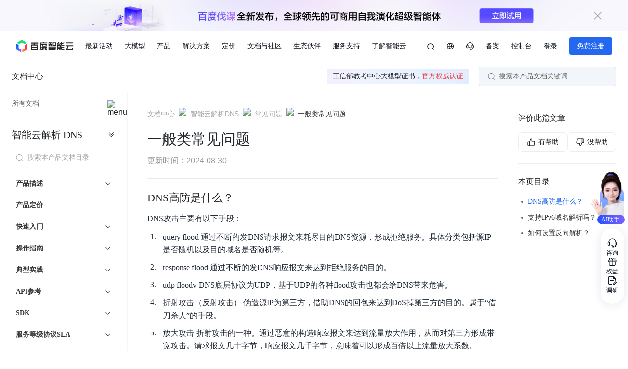

--- FILE ---
content_type: text/html; charset=utf-8
request_url: https://cloud.baidu.com/doc/DNS/s/mjwvyx2tv
body_size: 71878
content:
<!DOCTYPE html><html><head><meta charSet="utf-8"/><meta http-equiv="x-ua-compatible" content="ie=edge"/><meta name="viewport" content="width=device-width, initial-scale=1, shrink-to-fit=no"/><script>
    document.addEventListener("DOMContentLoaded", function(event) {
      var hash = window.decodeURI(location.hash.replace('#', ''))
      if (hash !== '') {
        var element = document.getElementById(hash)
        if (element) {
          var offset = element.offsetTop
          // Wait for the browser to finish rendering before scrolling.
          setTimeout((function() {
            window.scrollTo(0, offset - -74)
          }), 0)
        }
      }
    })
  </script><link href="https://bce.bdstatic.com/p3m/bce-doc/online/DNS/doc/DNS/s/styles.8a2ceece1d976dcb088d.css" rel="stylesheet" type="text/css"/><title data-react-helmet="true">一般类常见问题 - 智能云解析DNS | 百度智能云文档</title><link data-react-helmet="true" rel="shortcut icon" href="https://bce.bdstatic.com/img/favicon.ico" type="image/x-icon"/><meta data-react-helmet="true" name="description" content="百度智能云智能云解析服务，基于百度自研高性能DNS系统和IP调度技术，提供稳定、高效、安全灵活的内网和公网DNS解析以及流量调度服务。"/><meta data-react-helmet="true" name="keywords" content="云解析,DNS,域名,域名解析,免费域名解析"/><style type="text/css">
    .anchor {
      float: left;
      padding-right: 4px;
      margin-left: -20px;
    }
    h1 .anchor svg,
    h2 .anchor svg,
    h3 .anchor svg,
    h4 .anchor svg,
    h5 .anchor svg,
    h6 .anchor svg {
      visibility: hidden;
    }
    h1:hover .anchor svg,
    h2:hover .anchor svg,
    h3:hover .anchor svg,
    h4:hover .anchor svg,
    h5:hover .anchor svg,
    h6:hover .anchor svg,
    h1 .anchor:focus svg,
    h2 .anchor:focus svg,
    h3 .anchor:focus svg,
    h4 .anchor:focus svg,
    h5 .anchor:focus svg,
    h6 .anchor:focus svg {
      visibility: visible;
    }
  </style><meta name="generator" content="Gatsby 2.18.5"/><link as="script" rel="preload" href="https://bce.bdstatic.com/p3m/bce-doc/online/DNS/doc/DNS/s/component---src-templates-acg-portal-new-template-tsx-9f88ebf158137698f9f6.js"/><link as="script" rel="preload" href="https://bce.bdstatic.com/p3m/bce-doc/online/DNS/doc/DNS/s/commons-906549efb7b88d28b701.js"/><link as="script" rel="preload" href="https://bce.bdstatic.com/p3m/bce-doc/online/DNS/doc/DNS/s/styles-fd874edefe408d801a60.js"/><link as="script" rel="preload" href="https://bce.bdstatic.com/p3m/bce-doc/online/DNS/doc/DNS/s/app-5ca6842e68fbc7d20951.js"/><link as="script" rel="preload" href="https://bce.bdstatic.com/p3m/bce-doc/online/DNS/doc/DNS/s/webpack-runtime-a824fa8a31c459962dbf.js"/><link as="fetch" rel="preload" href="https://bce.bdstatic.com/p3m/bce-doc/online/DNS/doc/DNS/s/page-data/mjwvyx2tv/page-data.json" crossorigin="anonymous"/><link rel="dns-prefetch" href="https://bce.bdstatic.com"></link><link rel="dns-prefetch" href="https://dlswbr.baidu.com"></link><link rel="dns-prefetch" href="https://hm.baidu.com"></link><link rel="dns-prefetch" href="https://zz.bdstatic.com"></link><link rel="dns-prefetch" href="https://fxgate.baidu.com"></link><link rel="dns-prefetch" href="https://bce.baidu.com"></link><link rel="dns-prefetch" href="https://bce-cdn.bj.bcebos.com"></link><link rel="dns-prefetch" href="https://console.bce.baidu.com"></link></head><body><header id="add-header-html-ddd" style="height: 0px;width: 0px;overflow: hidden;">
        <a title="百度智能云" href="https://cloud.baidu.com"><h1>百度智能云</h1></a>
        <nav><ul><li><h3><a href="https://cloud.baidu.com/campaign/PromotionActivity/index.html" title="最新活动" >最新活动</a></h3></li><li><h3><a href="https://cloud.baidu.com/products/index.html" title="产品" >产品</a></h3></li><li><h3><a href="https://cloud.baidu.com/solution/index.html" title="解决方案" >解决方案</a></h3></li><li><h3><a href="https://qifu.baidu.com" title="企业服务" rel="nofollow">企业服务</a></h3></li><li><h3><a href="https://market.baidu.com" title="云市场" rel="nofollow">云市场</a></h3></li><li><h3><a href="https://cloud.baidu.com/partner/plan.html" title="合作与生态" >合作与生态</a></h3></li><li><h3><a href="https://developer.baidu.com" title="开发者" rel="nofollow">开发者</a></h3></li><li><h3><a href="https://cloud.baidu.com/doc/support/index.html" title="服务与支持" >服务与支持</a></h3></li><li><h3>了解智能云</h3></li></ul></nav>
        <ul><li><a href="https://cloud.baidu.com/beian/index.html" title="备案" >备案</a></li><li><a href="https://cloud.baidu.com/doc/index.html" title="文档" >文档</a></li><li><a href="https://console.bce.baidu.com" title="管理控制台" rel="nofollow">管理控制台</a></li></ul>
    </header><noscript id="gatsby-noscript">This app works best with JavaScript enabled.</noscript><div id="___gatsby"><div style="outline:none" tabindex="-1" role="group" id="gatsby-focus-wrapper"><div class="html is-desktop" style="visibility:hidden"><div id="api-secondary-nav-container"></div><script src="https://bce.bdstatic.com/fe-static/baidu/bce-portal/portal-common/load.online.js"></script><section class="search-head-wrapper"><div class="search-head"><div class="search-head-left"><a href="https://cloud.baidu.com/doc/index.html" target="_blank">文档中心</a></div><div class="search-head-right"><div class="search-head-right-button">搜索本产品文档关键词</div></div></div></section><div class="body"><section class="mobile-menu"><div class="header"><div class="switch "></div>一般类常见问题</div><div class="menu-panel "><div class="search-wrapper"><h2 class="name">智能云解析<!-- --> <!-- -->DNS</h2><div class="search"><i class="search-icon"></i><input placeholder="搜索本产品文档目录" class="" value="搜索本产品文档目录"/></div></div><div class="menu-wrapper"><ul class="secondary-nav menu"><li class="level-0 submenu" data-key="bjwvywv8d" title="产品描述"><span class="submenu__title" data-key="bjwvywv8d" style="padding-left:0">产品描述</span><ul class="submenu__items" style="display:none"><li class="level-1 menu-item" data-key="Ajwvywvx3"><a data-key="Ajwvywvx3" data-filepath="产品描述/产品概述.md" style="padding-left:10px" href="/doc/DNS/s/Ajwvywvx3">产品概述</a></li><li class="level-1 menu-item" data-key="ljwvywwy0"><a data-key="ljwvywwy0" data-filepath="产品描述/产品功能.md" style="padding-left:10px" href="/doc/DNS/s/ljwvywwy0">产品功能</a></li><li class="level-1 menu-item" data-key="Zjwvyww8j"><a data-key="Zjwvyww8j" data-filepath="产品描述/产品优势.md" style="padding-left:10px" href="/doc/DNS/s/Zjwvyww8j">产品优势</a></li><li class="level-1 menu-item" data-key="Ljwvywwmc"><a data-key="Ljwvywwmc" data-filepath="产品描述/应用场景.md" style="padding-left:10px" href="/doc/DNS/s/Ljwvywwmc">应用场景</a></li><li class="level-1 menu-item" data-key="Gjwvywvjz"><a data-key="Gjwvywvjz" data-filepath="产品描述/产品配额与限制.md" style="padding-left:10px" href="/doc/DNS/s/Gjwvywvjz">产品配额与限制</a></li></ul></li><li class="level-0 menu-item" data-key="ojwvyx3em"><a data-key="ojwvyx3em" data-filepath="产品定价.md" style="padding-left:0" href="/doc/DNS/s/ojwvyx3em">产品定价</a></li><li class="level-0 submenu" data-key="ajwvywxhb" title="快速入门"><span class="submenu__title" data-key="ajwvywxhb" style="padding-left:0">快速入门</span><ul class="submenu__items" style="display:none"><li class="level-1 menu-item" data-key="ijwvywy6d"><a data-key="ijwvywy6d" data-filepath="快速入门/开通服务.md" style="padding-left:10px" href="/doc/DNS/s/ijwvywy6d">开通服务</a></li><li class="level-1 menu-item" data-key="jjwvywxus"><a data-key="jjwvywxus" data-filepath="快速入门/使用解析服务.md" style="padding-left:10px" href="/doc/DNS/s/jjwvywxus">使用解析服务</a></li></ul></li><li class="level-0 submenu" data-key="Xjwvywyft" title="操作指南"><span class="submenu__title" data-key="Xjwvywyft" style="padding-left:0">操作指南</span><ul class="submenu__items" style="display:none"><li class="level-1 submenu" data-key="wjxk74y98" title="公网DNS服务"><span class="submenu__title" data-key="wjxk74y98" style="padding-left:10px">公网DNS服务</span><ul class="submenu__items" style="display:none"><li class="level-2 menu-item" data-key="Tjxk75k7u"><a data-key="Tjxk75k7u" data-filepath="操作指南/公网DNS服务/添加域名.md" style="padding-left:20px" href="/doc/DNS/s/Tjxk75k7u">添加域名</a></li><li class="level-2 menu-item" data-key="9jxk76qc2"><a data-key="9jxk76qc2" data-filepath="操作指南/公网DNS服务/开启解析服务.md" style="padding-left:20px" href="/doc/DNS/s/9jxk76qc2">开启解析服务</a></li><li class="level-2 menu-item" data-key="8jxkag1bu"><a data-key="8jxkag1bu" data-filepath="操作指南/公网DNS服务/添加解析.md" style="padding-left:20px" href="/doc/DNS/s/8jxkag1bu">添加解析</a></li><li class="level-2 menu-item" data-key="bjxkah381"><a data-key="bjxkah381" data-filepath="操作指南/公网DNS服务/管理解析.md" style="padding-left:20px" href="/doc/DNS/s/bjxkah381">管理解析</a></li><li class="level-2 menu-item" data-key="ijxkahyvu"><a data-key="ijxkahyvu" data-filepath="操作指南/公网DNS服务/解析线路选择.md" style="padding-left:20px" href="/doc/DNS/s/ijxkahyvu">解析线路选择</a></li><li class="level-2 menu-item" data-key="fjxkaixzl"><a data-key="fjxkaixzl" data-filepath="操作指南/公网DNS服务/线路分组功能.md" style="padding-left:20px" href="/doc/DNS/s/fjxkaixzl">线路分组功能</a></li><li class="level-2 menu-item" data-key="Llyi6d2b8"><a data-key="Llyi6d2b8" data-filepath="操作指南/公网DNS服务/升级域名到企业版操作指南.md" style="padding-left:20px" href="/doc/DNS/s/Llyi6d2b8">升级域名到企业版操作指南</a></li></ul></li><li class="level-1 submenu" data-key="1jxk756l8" title="内网DNS服务"><span class="submenu__title" data-key="1jxk756l8" style="padding-left:10px">内网DNS服务</span><ul class="submenu__items" style="display:none"><li class="level-2 menu-item" data-key="yjxkakdj4"><a data-key="yjxkakdj4" data-filepath="操作指南/内网DNS服务/添加私有域.md" style="padding-left:20px" href="/doc/DNS/s/yjxkakdj4">添加私有域</a></li><li class="level-2 menu-item" data-key="3jxkauajb"><a data-key="3jxkauajb" data-filepath="操作指南/内网DNS服务/添加解析记录.md" style="padding-left:20px" href="/doc/DNS/s/3jxkauajb">添加解析记录</a></li><li class="level-2 menu-item" data-key="Sjxkav756"><a data-key="Sjxkav756" data-filepath="操作指南/内网DNS服务/关联VPC.md" style="padding-left:20px" href="/doc/DNS/s/Sjxkav756">关联VPC</a></li><li class="level-2 menu-item" data-key="ljxkavtbd"><a data-key="ljxkavtbd" data-filepath="操作指南/内网DNS服务/删除私有域.md" style="padding-left:20px" href="/doc/DNS/s/ljxkavtbd">删除私有域</a></li><li class="level-2 menu-item" data-key="wl5j18lss"><a data-key="wl5j18lss" data-filepath="操作指南/内网DNS服务/解析器.md" style="padding-left:20px" href="/doc/DNS/s/wl5j18lss">解析器</a></li></ul></li><li class="level-1 menu-item" data-key="Kl2u4kdqq"><a data-key="Kl2u4kdqq" data-filepath="操作指南/解析日志管理.md" style="padding-left:10px" href="/doc/DNS/s/Kl2u4kdqq">解析日志管理</a></li><li class="level-1 menu-item" data-key="njwvywyto"><a data-key="njwvywyto" data-filepath="操作指南/多用户访问控制.md" style="padding-left:10px" href="/doc/DNS/s/njwvywyto">多用户访问控制</a></li></ul></li><li class="level-0 submenu" data-key="Qkq4w18uz" title="典型实践"><span class="submenu__title" data-key="Qkq4w18uz" style="padding-left:0">典型实践</span><ul class="submenu__items" style="display:none"><li class="level-1 menu-item" data-key="ukq4w1pji"><a data-key="ukq4w1pji" data-filepath="典型实践/通过Nginx实现URL转发.md" style="padding-left:10px" href="/doc/DNS/s/ukq4w1pji">通过Nginx实现URL转发</a></li><li class="level-1 menu-item" data-key="rl6x78jix"><a data-key="rl6x78jix" data-filepath="典型实践/使用Terraform快速搭建私有域名解析服务.md" style="padding-left:10px" href="/doc/DNS/s/rl6x78jix">使用Terraform快速搭建私有域名解析服务</a></li><li class="level-1 menu-item" data-key="elq3hzlmb"><a data-key="elq3hzlmb" data-filepath="典型实践/本地IDC通过解析器互通云上DNS服务.md" style="padding-left:10px" href="/doc/DNS/s/elq3hzlmb">本地IDC通过解析器互通云上DNS服务</a></li></ul></li><li class="level-0 submenu" data-key="okk57qdeq" title="API参考"><span class="submenu__title" data-key="okk57qdeq" style="padding-left:0">API参考</span><ul class="submenu__items" style="display:none"><li class="level-1 menu-item" data-key="fm4tmlvcs"><a data-key="fm4tmlvcs" data-filepath="API参考/API功能发布记录.md" style="padding-left:10px" href="/doc/DNS/s/fm4tmlvcs">API功能发布记录</a></li><li class="level-1 menu-item" data-key="Zkk57shhs"><a data-key="Zkk57shhs" data-filepath="API参考/概述.md" style="padding-left:10px" href="/doc/DNS/s/Zkk57shhs">概述</a></li><li class="level-1 menu-item" data-key="mm4tmnbwf"><a data-key="mm4tmnbwf" data-filepath="API参考/接口概览.md" style="padding-left:10px" href="/doc/DNS/s/mm4tmnbwf">接口概览</a></li><li class="level-1 menu-item" data-key="5kk5e2pd4"><a data-key="5kk5e2pd4" data-filepath="API参考/API服务域名.md" style="padding-left:10px" href="/doc/DNS/s/5kk5e2pd4">服务域名</a></li><li class="level-1 menu-item" data-key="Skk5e9in2"><a data-key="Skk5e9in2" data-filepath="API参考/通用说明.md" style="padding-left:10px" href="/doc/DNS/s/Skk5e9in2">通用说明</a></li><li class="level-1 menu-item" data-key="lkk5elv58"><a data-key="lkk5elv58" data-filepath="API参考/公共头和错误返回.md" style="padding-left:10px" href="/doc/DNS/s/lkk5elv58">公共头和错误返回</a></li><li class="level-1 submenu" data-key="6l4s5taia" title="公网DNS相关接口"><span class="submenu__title" data-key="6l4s5taia" style="padding-left:10px">公网DNS相关接口</span><ul class="submenu__items" style="display:none"><li class="level-2 menu-item" data-key="kl4s7g11z"><a data-key="kl4s7g11z" data-filepath="API参考/公网DNS相关接口/域名相关接口.md" style="padding-left:20px" href="/doc/DNS/s/kl4s7g11z">域名相关接口</a></li><li class="level-2 menu-item" data-key="El4s7lssr"><a data-key="El4s7lssr" data-filepath="API参考/公网DNS相关接口/解析记录相关接口.md" style="padding-left:20px" href="/doc/DNS/s/El4s7lssr">解析记录相关接口</a></li><li class="level-2 menu-item" data-key="el4s7n8y1"><a data-key="el4s7n8y1" data-filepath="API参考/公网DNS相关接口/线路组相关接口.md" style="padding-left:20px" href="/doc/DNS/s/el4s7n8y1">线路组相关接口</a></li></ul></li><li class="level-1 submenu" data-key="Gkk6kj017" title="内网DNS相关接口"><span class="submenu__title" data-key="Gkk6kj017" style="padding-left:10px">内网DNS相关接口</span><ul class="submenu__items" style="display:none"><li class="level-2 menu-item" data-key="jkk6kkh7x"><a data-key="jkk6kkh7x" data-filepath="API参考/内网DNS相关接口/创建PrivateZone.md" style="padding-left:20px" href="/doc/DNS/s/jkk6kkh7x">创建PrivateZone</a></li><li class="level-2 menu-item" data-key="Kkk6kpur9"><a data-key="Kkk6kpur9" data-filepath="API参考/内网DNS相关接口/删除PrivateZone.md" style="padding-left:20px" href="/doc/DNS/s/Kkk6kpur9">删除PrivateZone</a></li><li class="level-2 menu-item" data-key="Bkk6l42dl"><a data-key="Bkk6l42dl" data-filepath="API参考/内网DNS相关接口/查询PrivateZone列表.md" style="padding-left:20px" href="/doc/DNS/s/Bkk6l42dl">查询PrivateZone列表</a></li><li class="level-2 menu-item" data-key="Jkk6lc8li"><a data-key="Jkk6lc8li" data-filepath="API参考/内网DNS相关接口/查询PrivateZone详情.md" style="padding-left:20px" href="/doc/DNS/s/Jkk6lc8li">查询PrivateZone详情</a></li><li class="level-2 menu-item" data-key="qkk6lg1af"><a data-key="qkk6lg1af" data-filepath="API参考/内网DNS相关接口/关联VPC.md" style="padding-left:20px" href="/doc/DNS/s/qkk6lg1af">关联VPC</a></li><li class="level-2 menu-item" data-key="Dkk6lkyy1"><a data-key="Dkk6lkyy1" data-filepath="API参考/内网DNS相关接口/解关联VPC.md" style="padding-left:20px" href="/doc/DNS/s/Dkk6lkyy1">解关联VPC</a></li><li class="level-2 menu-item" data-key="Pkk6lpe4e"><a data-key="Pkk6lpe4e" data-filepath="API参考/内网DNS相关接口/添加解析记录.md" style="padding-left:20px" href="/doc/DNS/s/Pkk6lpe4e">添加解析记录</a></li><li class="level-2 menu-item" data-key="Dkk6lu5ds"><a data-key="Dkk6lu5ds" data-filepath="API参考/内网DNS相关接口/修改解析记录.md" style="padding-left:20px" href="/doc/DNS/s/Dkk6lu5ds">修改解析记录</a></li><li class="level-2 menu-item" data-key="Lkk6lx4f1"><a data-key="Lkk6lx4f1" data-filepath="API参考/内网DNS相关接口/删除解析记录.md" style="padding-left:20px" href="/doc/DNS/s/Lkk6lx4f1">删除解析记录</a></li><li class="level-2 menu-item" data-key="Ckk6m3d7a"><a data-key="Ckk6m3d7a" data-filepath="API参考/内网DNS相关接口/查询解析记录列表.md" style="padding-left:20px" href="/doc/DNS/s/Ckk6m3d7a">查询解析记录列表</a></li><li class="level-2 menu-item" data-key="Bkk6m60y1"><a data-key="Bkk6m60y1" data-filepath="API参考/内网DNS相关接口/设置解析记录状态.md" style="padding-left:20px" href="/doc/DNS/s/Bkk6m60y1">设置解析记录状态</a></li></ul></li><li class="level-1 menu-item" data-key="Ukk6c64q3"><a data-key="Ukk6c64q3" data-filepath="API参考/附录.md" style="padding-left:10px" href="/doc/DNS/s/Ukk6c64q3">附录</a></li></ul></li><li class="level-0 submenu" data-key="3l7q4kege" title="SDK"><span class="submenu__title" data-key="3l7q4kege" style="padding-left:0">SDK</span><ul class="submenu__items" style="display:none"><li class="level-1 submenu" data-key="7l7q4l0i7" title="Java-SDK"><span class="submenu__title" data-key="7l7q4l0i7" style="padding-left:10px">Java-SDK</span><ul class="submenu__items" style="display:none"><li class="level-2 menu-item" data-key="Jl7q4n5va"><a data-key="Jl7q4n5va" data-filepath="SDK/Java-SDK/概述.md" style="padding-left:20px" href="/doc/DNS/s/Jl7q4n5va">概述</a></li><li class="level-2 menu-item" data-key="4l7q58bzo"><a data-key="4l7q58bzo" data-filepath="SDK/Java-SDK/安装SDK工具包.md" style="padding-left:20px" href="/doc/DNS/s/4l7q58bzo">安装SDK工具包</a></li><li class="level-2 menu-item" data-key="3l7q5k5i3"><a data-key="3l7q5k5i3" data-filepath="SDK/Java-SDK/公网DNS.md" style="padding-left:20px" href="/doc/DNS/s/3l7q5k5i3">公网DNS</a></li><li class="level-2 menu-item" data-key="gljxnth4v"><a data-key="gljxnth4v" data-filepath="SDK/Java-SDK/内网DNS.md" style="padding-left:20px" href="/doc/DNS/s/gljxnth4v">内网DNS</a></li><li class="level-2 menu-item" data-key="el7r8pp02"><a data-key="el7r8pp02" data-filepath="SDK/Java-SDK/版本说明.md" style="padding-left:20px" href="/doc/DNS/s/el7r8pp02">版本说明</a></li></ul></li><li class="level-1 submenu" data-key="zlagek3h7" title="Python-SDK"><span class="submenu__title" data-key="zlagek3h7" style="padding-left:10px">Python-SDK</span><ul class="submenu__items" style="display:none"><li class="level-2 menu-item" data-key="klagels9j"><a data-key="klagels9j" data-filepath="SDK/Python-SDK/概述.md" style="padding-left:20px" href="/doc/DNS/s/klagels9j">概述</a></li><li class="level-2 menu-item" data-key="Glagepi7o"><a data-key="Glagepi7o" data-filepath="SDK/Python-SDK/安装SDK工具包.md" style="padding-left:20px" href="/doc/DNS/s/Glagepi7o">安装SDK工具包</a></li><li class="level-2 menu-item" data-key="olagewaej"><a data-key="olagewaej" data-filepath="SDK/Python-SDK/初始化.md" style="padding-left:20px" href="/doc/DNS/s/olagewaej">初始化</a></li><li class="level-2 menu-item" data-key="Ilagfakdg"><a data-key="Ilagfakdg" data-filepath="SDK/Python-SDK/公网DNS.md" style="padding-left:20px" href="/doc/DNS/s/Ilagfakdg">公网DNS</a></li><li class="level-2 menu-item" data-key="Dljzdk0cc"><a data-key="Dljzdk0cc" data-filepath="SDK/Python-SDK/内网DNS.md" style="padding-left:20px" href="/doc/DNS/s/Dljzdk0cc">内网DNS</a></li><li class="level-2 menu-item" data-key="clagft88x"><a data-key="clagft88x" data-filepath="SDK/Python-SDK/版本说明.md" style="padding-left:20px" href="/doc/DNS/s/clagft88x">版本说明</a></li></ul></li><li class="level-1 submenu" data-key="jlqxseb6y" title="Golang-SDK"><span class="submenu__title" data-key="jlqxseb6y" style="padding-left:10px">Golang-SDK</span><ul class="submenu__items" style="display:none"><li class="level-2 menu-item" data-key="1lr02a11v"><a data-key="1lr02a11v" data-filepath="SDK/Golang-SDK/概述.md" style="padding-left:20px" href="/doc/DNS/s/1lr02a11v">概述</a></li><li class="level-2 menu-item" data-key="7lr02go2p"><a data-key="7lr02go2p" data-filepath="SDK/Golang-SDK/安装SDK工具包.md" style="padding-left:20px" href="/doc/DNS/s/7lr02go2p">安装SDK工具包</a></li><li class="level-2 menu-item" data-key="Flr02iq2n"><a data-key="Flr02iq2n" data-filepath="SDK/Golang-SDK/初始化.md" style="padding-left:20px" href="/doc/DNS/s/Flr02iq2n">初始化</a></li><li class="level-2 menu-item" data-key="7lr02urop"><a data-key="7lr02urop" data-filepath="SDK/Golang-SDK/内网DNS.md" style="padding-left:20px" href="/doc/DNS/s/7lr02urop">内网DNS</a></li><li class="level-2 menu-item" data-key="Hlr03ccn7"><a data-key="Hlr03ccn7" data-filepath="SDK/Golang-SDK/异常处理.md" style="padding-left:20px" href="/doc/DNS/s/Hlr03ccn7">异常处理</a></li><li class="level-2 menu-item" data-key="blr03dva3"><a data-key="blr03dva3" data-filepath="SDK/Golang-SDK/版本说明.md" style="padding-left:20px" href="/doc/DNS/s/blr03dva3">版本说明</a></li></ul></li></ul></li><li class="level-0 submenu" data-key="rjwvyx1pw" title="服务等级协议SLA"><span class="submenu__title" data-key="rjwvyx1pw" style="padding-left:0">服务等级协议SLA</span><ul class="submenu__items" style="display:none"><li class="level-1 menu-item" data-key="Ujwvyx24r"><a data-key="Ujwvyx24r" data-filepath="服务等级协议SLA/公网DNS服务等级协议SLA.md" style="padding-left:10px" href="/doc/DNS/s/Ujwvyx24r">公网DNS服务等级协议SLA</a></li><li class="level-1 menu-item" data-key="Tkzpdmtfi"><a data-key="Tkzpdmtfi" data-filepath="服务等级协议SLA/内网DNS服务等级协议SLA.md" style="padding-left:10px" href="/doc/DNS/s/Tkzpdmtfi">内网DNS服务等级协议SLA</a></li></ul></li><li class="level-0 submenu submenu--expanded" data-key="7jwvyx2ff" title="常见问题"><span class="submenu__title" data-key="7jwvyx2ff" style="padding-left:0">常见问题</span><ul class="submenu__items" style="display:block"><li class="level-1 menu-item menu-item--active" data-key="mjwvyx2tv"><a aria-current="page" data-key="mjwvyx2tv" data-filepath="常见问题/一般类常见问题.md" style="padding-left:10px" class="" href="/doc/DNS/s/mjwvyx2tv">一般类常见问题</a></li></ul></li><li class="level-0 menu-item" data-key="vlqdffjbt"><a data-key="vlqdffjbt" data-filepath="功能发布记录.md" style="padding-left:0" href="/doc/DNS/s/vlqdffjbt">功能发布记录</a></li><li class="level-0 menu-item" data-key="hjwvywx7p"><a data-key="hjwvywx7p" data-filepath="README.md" style="padding-left:0" href="/doc/DNS/s/hjwvywx7p">README</a></li></ul></div></div></section><section class="sider"><div class="head"><span class="desc">所有文档</span><div class="humberger"><img src="https://bce.bdstatic.com/p3m/common-service/uploads/menu_b482226.svg" alt="menu"/><div class="product-nagivator " style="height:600px"><i class="product-nagivator-search-icon"></i><input class="product-nagivator-input" placeholder="搜索本产品文档目录"/><div class="product-nagivator-wrapper-div"><div class="product-nagivator-no-result">没有找到结果，请重新输入</div></div></div></div></div><h2 class="name"><a href="/doc/DNS/index.html">智能云解析<!-- --> <!-- -->DNS</a><span class="expanded-all "></span></h2><div class="search-wrapper"><div class="search"><i class="search-icon"></i><input placeholder="搜索本产品文档目录" class="" value="搜索本产品文档目录"/></div></div><ul class="secondary-nav menu"><li class="level-0 submenu" data-key="bjwvywv8d" title="产品描述"><span class="submenu__title" data-key="bjwvywv8d" style="padding-left:0">产品描述</span><ul class="submenu__items" style="display:none"><li class="level-1 menu-item" data-key="Ajwvywvx3"><a data-key="Ajwvywvx3" data-filepath="产品描述/产品概述.md" style="padding-left:17px" href="/doc/DNS/s/Ajwvywvx3">产品概述</a></li><li class="level-1 menu-item" data-key="ljwvywwy0"><a data-key="ljwvywwy0" data-filepath="产品描述/产品功能.md" style="padding-left:17px" href="/doc/DNS/s/ljwvywwy0">产品功能</a></li><li class="level-1 menu-item" data-key="Zjwvyww8j"><a data-key="Zjwvyww8j" data-filepath="产品描述/产品优势.md" style="padding-left:17px" href="/doc/DNS/s/Zjwvyww8j">产品优势</a></li><li class="level-1 menu-item" data-key="Ljwvywwmc"><a data-key="Ljwvywwmc" data-filepath="产品描述/应用场景.md" style="padding-left:17px" href="/doc/DNS/s/Ljwvywwmc">应用场景</a></li><li class="level-1 menu-item" data-key="Gjwvywvjz"><a data-key="Gjwvywvjz" data-filepath="产品描述/产品配额与限制.md" style="padding-left:17px" href="/doc/DNS/s/Gjwvywvjz">产品配额与限制</a></li></ul></li><li class="level-0 menu-item" data-key="ojwvyx3em"><a data-key="ojwvyx3em" data-filepath="产品定价.md" style="padding-left:0" href="/doc/DNS/s/ojwvyx3em">产品定价</a></li><li class="level-0 submenu" data-key="ajwvywxhb" title="快速入门"><span class="submenu__title" data-key="ajwvywxhb" style="padding-left:0">快速入门</span><ul class="submenu__items" style="display:none"><li class="level-1 menu-item" data-key="ijwvywy6d"><a data-key="ijwvywy6d" data-filepath="快速入门/开通服务.md" style="padding-left:17px" href="/doc/DNS/s/ijwvywy6d">开通服务</a></li><li class="level-1 menu-item" data-key="jjwvywxus"><a data-key="jjwvywxus" data-filepath="快速入门/使用解析服务.md" style="padding-left:17px" href="/doc/DNS/s/jjwvywxus">使用解析服务</a></li></ul></li><li class="level-0 submenu" data-key="Xjwvywyft" title="操作指南"><span class="submenu__title" data-key="Xjwvywyft" style="padding-left:0">操作指南</span><ul class="submenu__items" style="display:none"><li class="level-1 submenu" data-key="wjxk74y98" title="公网DNS服务"><span class="submenu__title" data-key="wjxk74y98" style="padding-left:17px">公网DNS服务</span><ul class="submenu__items" style="display:none"><li class="level-2 menu-item" data-key="Tjxk75k7u"><a data-key="Tjxk75k7u" data-filepath="操作指南/公网DNS服务/添加域名.md" style="padding-left:34px" href="/doc/DNS/s/Tjxk75k7u">添加域名</a></li><li class="level-2 menu-item" data-key="9jxk76qc2"><a data-key="9jxk76qc2" data-filepath="操作指南/公网DNS服务/开启解析服务.md" style="padding-left:34px" href="/doc/DNS/s/9jxk76qc2">开启解析服务</a></li><li class="level-2 menu-item" data-key="8jxkag1bu"><a data-key="8jxkag1bu" data-filepath="操作指南/公网DNS服务/添加解析.md" style="padding-left:34px" href="/doc/DNS/s/8jxkag1bu">添加解析</a></li><li class="level-2 menu-item" data-key="bjxkah381"><a data-key="bjxkah381" data-filepath="操作指南/公网DNS服务/管理解析.md" style="padding-left:34px" href="/doc/DNS/s/bjxkah381">管理解析</a></li><li class="level-2 menu-item" data-key="ijxkahyvu"><a data-key="ijxkahyvu" data-filepath="操作指南/公网DNS服务/解析线路选择.md" style="padding-left:34px" href="/doc/DNS/s/ijxkahyvu">解析线路选择</a></li><li class="level-2 menu-item" data-key="fjxkaixzl"><a data-key="fjxkaixzl" data-filepath="操作指南/公网DNS服务/线路分组功能.md" style="padding-left:34px" href="/doc/DNS/s/fjxkaixzl">线路分组功能</a></li><li class="level-2 menu-item" data-key="Llyi6d2b8"><a data-key="Llyi6d2b8" data-filepath="操作指南/公网DNS服务/升级域名到企业版操作指南.md" style="padding-left:34px" href="/doc/DNS/s/Llyi6d2b8">升级域名到企业版操作指南</a></li></ul></li><li class="level-1 submenu" data-key="1jxk756l8" title="内网DNS服务"><span class="submenu__title" data-key="1jxk756l8" style="padding-left:17px">内网DNS服务</span><ul class="submenu__items" style="display:none"><li class="level-2 menu-item" data-key="yjxkakdj4"><a data-key="yjxkakdj4" data-filepath="操作指南/内网DNS服务/添加私有域.md" style="padding-left:34px" href="/doc/DNS/s/yjxkakdj4">添加私有域</a></li><li class="level-2 menu-item" data-key="3jxkauajb"><a data-key="3jxkauajb" data-filepath="操作指南/内网DNS服务/添加解析记录.md" style="padding-left:34px" href="/doc/DNS/s/3jxkauajb">添加解析记录</a></li><li class="level-2 menu-item" data-key="Sjxkav756"><a data-key="Sjxkav756" data-filepath="操作指南/内网DNS服务/关联VPC.md" style="padding-left:34px" href="/doc/DNS/s/Sjxkav756">关联VPC</a></li><li class="level-2 menu-item" data-key="ljxkavtbd"><a data-key="ljxkavtbd" data-filepath="操作指南/内网DNS服务/删除私有域.md" style="padding-left:34px" href="/doc/DNS/s/ljxkavtbd">删除私有域</a></li><li class="level-2 menu-item" data-key="wl5j18lss"><a data-key="wl5j18lss" data-filepath="操作指南/内网DNS服务/解析器.md" style="padding-left:34px" href="/doc/DNS/s/wl5j18lss">解析器</a></li></ul></li><li class="level-1 menu-item" data-key="Kl2u4kdqq"><a data-key="Kl2u4kdqq" data-filepath="操作指南/解析日志管理.md" style="padding-left:17px" href="/doc/DNS/s/Kl2u4kdqq">解析日志管理</a></li><li class="level-1 menu-item" data-key="njwvywyto"><a data-key="njwvywyto" data-filepath="操作指南/多用户访问控制.md" style="padding-left:17px" href="/doc/DNS/s/njwvywyto">多用户访问控制</a></li></ul></li><li class="level-0 submenu" data-key="Qkq4w18uz" title="典型实践"><span class="submenu__title" data-key="Qkq4w18uz" style="padding-left:0">典型实践</span><ul class="submenu__items" style="display:none"><li class="level-1 menu-item" data-key="ukq4w1pji"><a data-key="ukq4w1pji" data-filepath="典型实践/通过Nginx实现URL转发.md" style="padding-left:17px" href="/doc/DNS/s/ukq4w1pji">通过Nginx实现URL转发</a></li><li class="level-1 menu-item" data-key="rl6x78jix"><a data-key="rl6x78jix" data-filepath="典型实践/使用Terraform快速搭建私有域名解析服务.md" style="padding-left:17px" href="/doc/DNS/s/rl6x78jix">使用Terraform快速搭建私有域名解析服务</a></li><li class="level-1 menu-item" data-key="elq3hzlmb"><a data-key="elq3hzlmb" data-filepath="典型实践/本地IDC通过解析器互通云上DNS服务.md" style="padding-left:17px" href="/doc/DNS/s/elq3hzlmb">本地IDC通过解析器互通云上DNS服务</a></li></ul></li><li class="level-0 submenu" data-key="okk57qdeq" title="API参考"><span class="submenu__title" data-key="okk57qdeq" style="padding-left:0">API参考</span><ul class="submenu__items" style="display:none"><li class="level-1 menu-item" data-key="fm4tmlvcs"><a data-key="fm4tmlvcs" data-filepath="API参考/API功能发布记录.md" style="padding-left:17px" href="/doc/DNS/s/fm4tmlvcs">API功能发布记录</a></li><li class="level-1 menu-item" data-key="Zkk57shhs"><a data-key="Zkk57shhs" data-filepath="API参考/概述.md" style="padding-left:17px" href="/doc/DNS/s/Zkk57shhs">概述</a></li><li class="level-1 menu-item" data-key="mm4tmnbwf"><a data-key="mm4tmnbwf" data-filepath="API参考/接口概览.md" style="padding-left:17px" href="/doc/DNS/s/mm4tmnbwf">接口概览</a></li><li class="level-1 menu-item" data-key="5kk5e2pd4"><a data-key="5kk5e2pd4" data-filepath="API参考/API服务域名.md" style="padding-left:17px" href="/doc/DNS/s/5kk5e2pd4">服务域名</a></li><li class="level-1 menu-item" data-key="Skk5e9in2"><a data-key="Skk5e9in2" data-filepath="API参考/通用说明.md" style="padding-left:17px" href="/doc/DNS/s/Skk5e9in2">通用说明</a></li><li class="level-1 menu-item" data-key="lkk5elv58"><a data-key="lkk5elv58" data-filepath="API参考/公共头和错误返回.md" style="padding-left:17px" href="/doc/DNS/s/lkk5elv58">公共头和错误返回</a></li><li class="level-1 submenu" data-key="6l4s5taia" title="公网DNS相关接口"><span class="submenu__title" data-key="6l4s5taia" style="padding-left:17px">公网DNS相关接口</span><ul class="submenu__items" style="display:none"><li class="level-2 menu-item" data-key="kl4s7g11z"><a data-key="kl4s7g11z" data-filepath="API参考/公网DNS相关接口/域名相关接口.md" style="padding-left:34px" href="/doc/DNS/s/kl4s7g11z">域名相关接口</a></li><li class="level-2 menu-item" data-key="El4s7lssr"><a data-key="El4s7lssr" data-filepath="API参考/公网DNS相关接口/解析记录相关接口.md" style="padding-left:34px" href="/doc/DNS/s/El4s7lssr">解析记录相关接口</a></li><li class="level-2 menu-item" data-key="el4s7n8y1"><a data-key="el4s7n8y1" data-filepath="API参考/公网DNS相关接口/线路组相关接口.md" style="padding-left:34px" href="/doc/DNS/s/el4s7n8y1">线路组相关接口</a></li></ul></li><li class="level-1 submenu" data-key="Gkk6kj017" title="内网DNS相关接口"><span class="submenu__title" data-key="Gkk6kj017" style="padding-left:17px">内网DNS相关接口</span><ul class="submenu__items" style="display:none"><li class="level-2 menu-item" data-key="jkk6kkh7x"><a data-key="jkk6kkh7x" data-filepath="API参考/内网DNS相关接口/创建PrivateZone.md" style="padding-left:34px" href="/doc/DNS/s/jkk6kkh7x">创建PrivateZone</a></li><li class="level-2 menu-item" data-key="Kkk6kpur9"><a data-key="Kkk6kpur9" data-filepath="API参考/内网DNS相关接口/删除PrivateZone.md" style="padding-left:34px" href="/doc/DNS/s/Kkk6kpur9">删除PrivateZone</a></li><li class="level-2 menu-item" data-key="Bkk6l42dl"><a data-key="Bkk6l42dl" data-filepath="API参考/内网DNS相关接口/查询PrivateZone列表.md" style="padding-left:34px" href="/doc/DNS/s/Bkk6l42dl">查询PrivateZone列表</a></li><li class="level-2 menu-item" data-key="Jkk6lc8li"><a data-key="Jkk6lc8li" data-filepath="API参考/内网DNS相关接口/查询PrivateZone详情.md" style="padding-left:34px" href="/doc/DNS/s/Jkk6lc8li">查询PrivateZone详情</a></li><li class="level-2 menu-item" data-key="qkk6lg1af"><a data-key="qkk6lg1af" data-filepath="API参考/内网DNS相关接口/关联VPC.md" style="padding-left:34px" href="/doc/DNS/s/qkk6lg1af">关联VPC</a></li><li class="level-2 menu-item" data-key="Dkk6lkyy1"><a data-key="Dkk6lkyy1" data-filepath="API参考/内网DNS相关接口/解关联VPC.md" style="padding-left:34px" href="/doc/DNS/s/Dkk6lkyy1">解关联VPC</a></li><li class="level-2 menu-item" data-key="Pkk6lpe4e"><a data-key="Pkk6lpe4e" data-filepath="API参考/内网DNS相关接口/添加解析记录.md" style="padding-left:34px" href="/doc/DNS/s/Pkk6lpe4e">添加解析记录</a></li><li class="level-2 menu-item" data-key="Dkk6lu5ds"><a data-key="Dkk6lu5ds" data-filepath="API参考/内网DNS相关接口/修改解析记录.md" style="padding-left:34px" href="/doc/DNS/s/Dkk6lu5ds">修改解析记录</a></li><li class="level-2 menu-item" data-key="Lkk6lx4f1"><a data-key="Lkk6lx4f1" data-filepath="API参考/内网DNS相关接口/删除解析记录.md" style="padding-left:34px" href="/doc/DNS/s/Lkk6lx4f1">删除解析记录</a></li><li class="level-2 menu-item" data-key="Ckk6m3d7a"><a data-key="Ckk6m3d7a" data-filepath="API参考/内网DNS相关接口/查询解析记录列表.md" style="padding-left:34px" href="/doc/DNS/s/Ckk6m3d7a">查询解析记录列表</a></li><li class="level-2 menu-item" data-key="Bkk6m60y1"><a data-key="Bkk6m60y1" data-filepath="API参考/内网DNS相关接口/设置解析记录状态.md" style="padding-left:34px" href="/doc/DNS/s/Bkk6m60y1">设置解析记录状态</a></li></ul></li><li class="level-1 menu-item" data-key="Ukk6c64q3"><a data-key="Ukk6c64q3" data-filepath="API参考/附录.md" style="padding-left:17px" href="/doc/DNS/s/Ukk6c64q3">附录</a></li></ul></li><li class="level-0 submenu" data-key="3l7q4kege" title="SDK"><span class="submenu__title" data-key="3l7q4kege" style="padding-left:0">SDK</span><ul class="submenu__items" style="display:none"><li class="level-1 submenu" data-key="7l7q4l0i7" title="Java-SDK"><span class="submenu__title" data-key="7l7q4l0i7" style="padding-left:17px">Java-SDK</span><ul class="submenu__items" style="display:none"><li class="level-2 menu-item" data-key="Jl7q4n5va"><a data-key="Jl7q4n5va" data-filepath="SDK/Java-SDK/概述.md" style="padding-left:34px" href="/doc/DNS/s/Jl7q4n5va">概述</a></li><li class="level-2 menu-item" data-key="4l7q58bzo"><a data-key="4l7q58bzo" data-filepath="SDK/Java-SDK/安装SDK工具包.md" style="padding-left:34px" href="/doc/DNS/s/4l7q58bzo">安装SDK工具包</a></li><li class="level-2 menu-item" data-key="3l7q5k5i3"><a data-key="3l7q5k5i3" data-filepath="SDK/Java-SDK/公网DNS.md" style="padding-left:34px" href="/doc/DNS/s/3l7q5k5i3">公网DNS</a></li><li class="level-2 menu-item" data-key="gljxnth4v"><a data-key="gljxnth4v" data-filepath="SDK/Java-SDK/内网DNS.md" style="padding-left:34px" href="/doc/DNS/s/gljxnth4v">内网DNS</a></li><li class="level-2 menu-item" data-key="el7r8pp02"><a data-key="el7r8pp02" data-filepath="SDK/Java-SDK/版本说明.md" style="padding-left:34px" href="/doc/DNS/s/el7r8pp02">版本说明</a></li></ul></li><li class="level-1 submenu" data-key="zlagek3h7" title="Python-SDK"><span class="submenu__title" data-key="zlagek3h7" style="padding-left:17px">Python-SDK</span><ul class="submenu__items" style="display:none"><li class="level-2 menu-item" data-key="klagels9j"><a data-key="klagels9j" data-filepath="SDK/Python-SDK/概述.md" style="padding-left:34px" href="/doc/DNS/s/klagels9j">概述</a></li><li class="level-2 menu-item" data-key="Glagepi7o"><a data-key="Glagepi7o" data-filepath="SDK/Python-SDK/安装SDK工具包.md" style="padding-left:34px" href="/doc/DNS/s/Glagepi7o">安装SDK工具包</a></li><li class="level-2 menu-item" data-key="olagewaej"><a data-key="olagewaej" data-filepath="SDK/Python-SDK/初始化.md" style="padding-left:34px" href="/doc/DNS/s/olagewaej">初始化</a></li><li class="level-2 menu-item" data-key="Ilagfakdg"><a data-key="Ilagfakdg" data-filepath="SDK/Python-SDK/公网DNS.md" style="padding-left:34px" href="/doc/DNS/s/Ilagfakdg">公网DNS</a></li><li class="level-2 menu-item" data-key="Dljzdk0cc"><a data-key="Dljzdk0cc" data-filepath="SDK/Python-SDK/内网DNS.md" style="padding-left:34px" href="/doc/DNS/s/Dljzdk0cc">内网DNS</a></li><li class="level-2 menu-item" data-key="clagft88x"><a data-key="clagft88x" data-filepath="SDK/Python-SDK/版本说明.md" style="padding-left:34px" href="/doc/DNS/s/clagft88x">版本说明</a></li></ul></li><li class="level-1 submenu" data-key="jlqxseb6y" title="Golang-SDK"><span class="submenu__title" data-key="jlqxseb6y" style="padding-left:17px">Golang-SDK</span><ul class="submenu__items" style="display:none"><li class="level-2 menu-item" data-key="1lr02a11v"><a data-key="1lr02a11v" data-filepath="SDK/Golang-SDK/概述.md" style="padding-left:34px" href="/doc/DNS/s/1lr02a11v">概述</a></li><li class="level-2 menu-item" data-key="7lr02go2p"><a data-key="7lr02go2p" data-filepath="SDK/Golang-SDK/安装SDK工具包.md" style="padding-left:34px" href="/doc/DNS/s/7lr02go2p">安装SDK工具包</a></li><li class="level-2 menu-item" data-key="Flr02iq2n"><a data-key="Flr02iq2n" data-filepath="SDK/Golang-SDK/初始化.md" style="padding-left:34px" href="/doc/DNS/s/Flr02iq2n">初始化</a></li><li class="level-2 menu-item" data-key="7lr02urop"><a data-key="7lr02urop" data-filepath="SDK/Golang-SDK/内网DNS.md" style="padding-left:34px" href="/doc/DNS/s/7lr02urop">内网DNS</a></li><li class="level-2 menu-item" data-key="Hlr03ccn7"><a data-key="Hlr03ccn7" data-filepath="SDK/Golang-SDK/异常处理.md" style="padding-left:34px" href="/doc/DNS/s/Hlr03ccn7">异常处理</a></li><li class="level-2 menu-item" data-key="blr03dva3"><a data-key="blr03dva3" data-filepath="SDK/Golang-SDK/版本说明.md" style="padding-left:34px" href="/doc/DNS/s/blr03dva3">版本说明</a></li></ul></li></ul></li><li class="level-0 submenu" data-key="rjwvyx1pw" title="服务等级协议SLA"><span class="submenu__title" data-key="rjwvyx1pw" style="padding-left:0">服务等级协议SLA</span><ul class="submenu__items" style="display:none"><li class="level-1 menu-item" data-key="Ujwvyx24r"><a data-key="Ujwvyx24r" data-filepath="服务等级协议SLA/公网DNS服务等级协议SLA.md" style="padding-left:17px" href="/doc/DNS/s/Ujwvyx24r">公网DNS服务等级协议SLA</a></li><li class="level-1 menu-item" data-key="Tkzpdmtfi"><a data-key="Tkzpdmtfi" data-filepath="服务等级协议SLA/内网DNS服务等级协议SLA.md" style="padding-left:17px" href="/doc/DNS/s/Tkzpdmtfi">内网DNS服务等级协议SLA</a></li></ul></li><li class="level-0 submenu submenu--expanded" data-key="7jwvyx2ff" title="常见问题"><span class="submenu__title" data-key="7jwvyx2ff" style="padding-left:0">常见问题</span><ul class="submenu__items" style="display:block"><li class="level-1 menu-item menu-item--active" data-key="mjwvyx2tv"><a aria-current="page" data-key="mjwvyx2tv" data-filepath="常见问题/一般类常见问题.md" style="padding-left:17px" class="" href="/doc/DNS/s/mjwvyx2tv">一般类常见问题</a></li></ul></li><li class="level-0 menu-item" data-key="vlqdffjbt"><a data-key="vlqdffjbt" data-filepath="功能发布记录.md" style="padding-left:0" href="/doc/DNS/s/vlqdffjbt">功能发布记录</a></li><li class="level-0 menu-item" data-key="hjwvywx7p"><a data-key="hjwvywx7p" data-filepath="README.md" style="padding-left:0" href="/doc/DNS/s/hjwvywx7p">README</a></li></ul></section><div class="main"><div class="post-wrapper"><ul class="breadcrumb"><li class="breadcrumb__item"><a href="/doc/index.html">文档中心</a></li><li class="breadcrumb__separator"><img src="https://bce.bdstatic.com/p3m/common-service/uploads/arrow_18ae883.png" alt="arrow"/></li><li class="breadcrumb__item"><a href="/doc/DNS/index.html">智能云解析DNS</a></li><li class="breadcrumb__separator"><img src="https://bce.bdstatic.com/p3m/common-service/uploads/arrow_18ae883.png" alt="arrow"/></li><li class="breadcrumb__item"><span>常见问题</span></li><li class="breadcrumb__separator"><img src="https://bce.bdstatic.com/p3m/common-service/uploads/arrow_18ae883.png" alt="arrow"/></li><li class="breadcrumb__item"><span>一般类常见问题</span></li></ul><nav class="toc" style="right:0"><div class="feedback-toc-wrapper"><div class="feedback-toc feedback-toc-visible"><p class="feedback-toc-title">评价此篇文章</p><div class="feedback-toc-button-wrapper"><span class="button helpful">有帮助</span><span class="button not-helpful">没帮助</span></div></div></div><div class="title">本页目录</div><div class="toc-menu-wrapper"><ul class="toc-menu" id="toc-menu"><li class="toc-menu__item toc-menu__item--level-2 toc-menu__item--active"><a class="link" href="#dns高防是什么？" style="padding-left:0">DNS高防是什么？</a></li><li class="toc-menu__item toc-menu__item--level-2"><a class="link" href="#支持ipv6域名解析吗？" style="padding-left:0">支持IPv6域名解析吗？</a></li><li class="toc-menu__item toc-menu__item--level-2"><a class="link" href="#如何设置反向解析？" style="padding-left:0">如何设置反向解析？</a></li></ul></div></nav><div class="post" id="___gatsby_post"><h1 class="post__title">一般类常见问题</h1><div class="post__description"><div class="post__date">更新时间<!-- -->：<!-- -->2024-08-30</div></div><div class="post__body"><h2 id="dns高防是什么？"><a href="#dns%E9%AB%98%E9%98%B2%E6%98%AF%E4%BB%80%E4%B9%88%EF%BC%9F" aria-label="dns高防是什么？ permalink" class="anchor"><svg aria-hidden="true" focusable="false" height="16" version="1.1" viewBox="0 0 16 16" width="16"><path fill-rule="evenodd" d="M4 9h1v1H4c-1.5 0-3-1.69-3-3.5S2.55 3 4 3h4c1.45 0 3 1.69 3 3.5 0 1.41-.91 2.72-2 3.25V8.59c.58-.45 1-1.27 1-2.09C10 5.22 8.98 4 8 4H4c-.98 0-2 1.22-2 2.5S3 9 4 9zm9-3h-1v1h1c1 0 2 1.22 2 2.5S13.98 12 13 12H9c-.98 0-2-1.22-2-2.5 0-.83.42-1.64 1-2.09V6.25c-1.09.53-2 1.84-2 3.25C6 11.31 7.55 13 9 13h4c1.45 0 3-1.69 3-3.5S14.5 6 13 6z"></path></svg></a>DNS高防是什么？</h2>
<p>DNS攻击主要有以下手段：</p>
<ol>
<li>query flood  通过不断的发DNS请求报文来耗尽目的DNS资源，形成拒绝服务。具体分类包括源IP是否随机以及目的域名是否随机等。</li>
<li>response flood  通过不断的发DNS响应报文来达到拒绝服务的目的。</li>
<li>udp floodv  DNS底层协议为UDP，基于UDP的各种flood攻击也都会给DNS带来危害。</li>
<li>折射攻击（反射攻击）  伪造源IP为第三方，借助DNS的回包来达到DoS掉第三方的目的。属于“借刀杀人”的手段。</li>
<li>放大攻击  折射攻击的一种。通过恶意的构造响应报文来达到流量放大作用，从而对第三方形成带宽攻击。请求报文几十字节，响应报文几千字节，意味着可以形成百倍以上流量放大系数。</li>
<li>缓存投毒  每一台DNS都有缓存，缓存投毒指的是通过恶意手段污染DNS缓存，形成DNS劫持或者拒绝服务。</li>
<li>漏洞攻击  利用各种漏洞来达到入侵并控制DNS服务器目的。漏洞不仅仅指DNS程序本身的，也有可能是机器或者网络其它的“问题点”。</li>
</ol>
<h2 id="支持ipv6域名解析吗？"><a href="#%E6%94%AF%E6%8C%81ipv6%E5%9F%9F%E5%90%8D%E8%A7%A3%E6%9E%90%E5%90%97%EF%BC%9F" aria-label="支持ipv6域名解析吗？ permalink" class="anchor"><svg aria-hidden="true" focusable="false" height="16" version="1.1" viewBox="0 0 16 16" width="16"><path fill-rule="evenodd" d="M4 9h1v1H4c-1.5 0-3-1.69-3-3.5S2.55 3 4 3h4c1.45 0 3 1.69 3 3.5 0 1.41-.91 2.72-2 3.25V8.59c.58-.45 1-1.27 1-2.09C10 5.22 8.98 4 8 4H4c-.98 0-2 1.22-2 2.5S3 9 4 9zm9-3h-1v1h1c1 0 2 1.22 2 2.5S13.98 12 13 12H9c-.98 0-2-1.22-2-2.5 0-.83.42-1.64 1-2.09V6.25c-1.09.53-2 1.84-2 3.25C6 11.31 7.55 13 9 13h4c1.45 0 3-1.69 3-3.5S14.5 6 13 6z"></path></svg></a>支持IPv6域名解析吗？</h2>
<p>支持。您可以在解析设置中设置AAAA记录，将域名解析到IPv6地址。且智能云解析DNS服务器集群中的DNS服务器也已经全面支持IPv6。</p>
<h2 id="如何设置反向解析？"><a href="#%E5%A6%82%E4%BD%95%E8%AE%BE%E7%BD%AE%E5%8F%8D%E5%90%91%E8%A7%A3%E6%9E%90%EF%BC%9F" aria-label="如何设置反向解析？ permalink" class="anchor"><svg aria-hidden="true" focusable="false" height="16" version="1.1" viewBox="0 0 16 16" width="16"><path fill-rule="evenodd" d="M4 9h1v1H4c-1.5 0-3-1.69-3-3.5S2.55 3 4 3h4c1.45 0 3 1.69 3 3.5 0 1.41-.91 2.72-2 3.25V8.59c.58-.45 1-1.27 1-2.09C10 5.22 8.98 4 8 4H4c-.98 0-2 1.22-2 2.5S3 9 4 9zm9-3h-1v1h1c1 0 2 1.22 2 2.5S13.98 12 13 12H9c-.98 0-2-1.22-2-2.5 0-.83.42-1.64 1-2.09V6.25c-1.09.53-2 1.84-2 3.25C6 11.31 7.55 13 9 13h4c1.45 0 3-1.69 3-3.5S14.5 6 13 6z"></path></svg></a>如何设置反向解析？</h2>
<p>反向解析是从IP地址到域名的映射，通过查询IP地址的PTR记录来得到该IP地址指向的域名，相对于将域名映射到IP地址的正向解析。反向解析和DNS厂商没有直接关系，申请添加反向解析，需要您与提供宽带接入服务的ISP申请。如果您使用的百度智能云的弹性公网IP，您可以通过<a href="https://ticket.bce.baidu.com/#/ticket/list" target="_blank" rel="nofollow noopener noreferrer">提交工单</a>由百度智能云售后协助您添加反向解析。</p></div><div id="post__special-keyword-modal" class="post__special-keyword-modal" style="left:0;top:0;display:none"><p class="post__keyword-content"></p><p><a class="post__keyword-jump" target="_blank" rel="norefrence" data-track-category="DNS文档详情页"></a></p><span class="post__keyword-bar"></span></div><div class="image-viewer hide"><div class="close-button"><svg viewBox="0 0 40 40"><path d="M10,10 L30,30 M30,10 L10,30"></path></svg></div><img src="" style="left:0px;top:0px;width:0;height:0;max-width:0;max-heigth:0"/></div></div><div class="post-turner-wrapper"><a class="post-turner post-turner--prev" href="/doc/DNS/s/Tkzpdmtfi"><div class="post-turner__desc">上一篇</div><div class="post-turner__link">服务等级协议SLA</div></a><a class="post-turner post-turner--next" href="/doc/DNS/s/vlqdffjbt"><div class="post-turner__desc">下一篇</div><div class="post-turner__link">功能发布记录</div></a></div></div></div></div><div class="feedback-wrapper"><div><div id="legacy-feedback" style="display:none"><div class="feedback-right"><button class="feedback-chatbot"><i></i><span>文档</span><span>助手</span></button><hr/><button class="feedback-feedback"><svg width="1em" height="1em" viewBox="0 0 20 20" version="1.1" xmlns="http://www.w3.org/2000/svg" xmlns:xlink="http://www.w3.org/1999/xlink"><g stroke="none" stroke-width="1" fill="none" fill-rule="evenodd"><g transform="translate(-1749, -709)"><g transform="translate(1734, 592)"><g transform="translate(15, 117)"><rect x="0" y="0" width="20" height="20"></rect><g transform="translate(2, 2.5)" stroke="currentColor" stroke-linejoin="round" stroke-width="1.4"><polygon points="6.85714286 12.6599679 6.85714286 15 9.24643265 15 16 8.34903214 13.6147265 6"></polygon><path d="M13.3333333,3.52941176 L13.3333333,0 L0,0 L0,15 L4.44444444,15 M3.55555556,7.05882353 L5.33333333,7.05882353 M3.55555556,4.41176471 L8.88888889,4.41176471" stroke-linecap="round"></path></g></g></g></g></g></svg><span>文档</span><span>反馈</span></button></div><div class="scroll-top"><svg width="1em" height="1em" viewBox="0 0 20 20" version="1.1" xmlns="http://www.w3.org/2000/svg" xmlns:xlink="http://www.w3.org/1999/xlink"><g stroke="none" stroke-width="1" fill="none" fill-rule="evenodd"><g transform="translate(-1749, -808)"><g transform="translate(1734, 793)"><g transform="translate(15, 15)"><rect x="0" y="0" width="20" height="20"></rect><g transform="translate(4.5, 2)" stroke="currentColor" stroke-linecap="round" stroke-width="1.4"><line x1="5.50380417" y1="3.7701157" x2="5.50380417" y2="16"></line><polyline stroke-linejoin="round" points="0 8.98627675 5.5 3.72601719 11 8.98627675"></polyline><line x1="0" y1="0.219177482" x2="11" y2="0.219177482"></line></g></g></g></g></g></svg></div></div></div></div></div></div></div><script id="gatsby-script-loader">/*<![CDATA[*/window.pagePath="/mjwvyx2tv";/*]]>*/</script><script id="gatsby-chunk-mapping">/*<![CDATA[*/window.___chunkMapping={"app":["/app-5ca6842e68fbc7d20951.js"],"component---src-templates-acg-portal-new-template-tsx":["/component---src-templates-acg-portal-new-template-tsx-9f88ebf158137698f9f6.js"],"component---src-pages-index-js":["/component---src-pages-index-js-e8810f5fe9f88bb5de67.js"]};/*]]>*/</script><script src="https://bce.bdstatic.com/p3m/bce-doc/online/DNS/doc/DNS/s/webpack-runtime-a824fa8a31c459962dbf.js" async=""></script><script src="https://bce.bdstatic.com/p3m/bce-doc/online/DNS/doc/DNS/s/app-5ca6842e68fbc7d20951.js" async=""></script><script src="https://bce.bdstatic.com/p3m/bce-doc/online/DNS/doc/DNS/s/styles-fd874edefe408d801a60.js" async=""></script><script src="https://bce.bdstatic.com/p3m/bce-doc/online/DNS/doc/DNS/s/commons-906549efb7b88d28b701.js" async=""></script><script src="https://bce.bdstatic.com/p3m/bce-doc/online/DNS/doc/DNS/s/component---src-templates-acg-portal-new-template-tsx-9f88ebf158137698f9f6.js" async=""></script><footer id="add-footer-html-ddd" style="height: 0px;width: 0px;overflow: hidden;">
            <ul><li><h3>关于智能云</h3><ul><li><a href="https://cloud.baidu.com/cloudai.html" title="百度智能云2.0" >百度智能云2.0</a></li><li><a href="https://cloud.baidu.com/techday/index.html" title="云智技术论坛" >云智技术论坛</a></li><li><a href="https://cloud.baidu.com/solution/industry-report.html" title="行业白皮书" >行业白皮书</a></li><li><a href="https://cloud.baidu.com/news/notice" title="智能云公告" >智能云公告</a></li><li><a href="https://cloud.baidu.com/news/news" title="最新资讯" >最新资讯</a></li><li><a href="https://cloud.baidu.com/case/index.html" title="客户案例" >客户案例</a></li><li><a href="https://cloud.baidu.com/doc/support/index.html#case" title="服务案例" >服务案例</a></li><li><a href="https://doc.bce.baidu.com/bce-documentation/GUIDE/百度智能云总体业务手册.pdf" title="方案手册" rel="nofollow">方案手册</a></li><li><a href="https://doc.bce.baidu.com/bce-documentation/GUIDE/百度智能云产品手册.pdf" title="产品手册" rel="nofollow">产品手册</a></li></ul></li><li><h3>热门产品</h3><ul><li><a href="https://cloud.baidu.com/product/bcc.html" title="云服务器" >云服务器</a></li><li><a href="https://cloud.baidu.com/product/bos.html" title="对象存储" >对象存储</a></li><li><a href="https://cloud.baidu.com/product/sugar.html" title="数据可视化" >数据可视化</a></li><li><a href="https://cloud.baidu.com/product/ocr" title="文字识别" >文字识别</a></li><li><a href="https://cloud.baidu.com/product/speech" title="语音识别" >语音识别</a></li><li><a href="https://cloud.baidu.com/product/imagerecognition" title="图像识别" >图像识别</a></li><li><a href="https://cloud.baidu.com/product/bcd.html" title="域名服务" >域名服务</a></li><li><a href="https://cloud.baidu.com/product/bml" title="BML全功能AI开发平台" >BML全功能AI开发平台</a></li><li><a href="https://cloud.baidu.com/product/baidudigitalhumanlivestream.html/" title="曦灵·数字人直播平台" >曦灵·数字人直播平台</a></li><li><a href="https://cloud.baidu.com/product/cdn.html" title="内容分发网络CDN" >内容分发网络CDN</a></li><li><a href="https://cloud.baidu.com/theme/F/331409-1" title="负载均衡" >负载均衡</a></li></ul></li><li><h3>智能解决方案</h3><ul><li><a href="https://cloud.baidu.com/solution/city/index.html" title="智慧城市" >智慧城市</a></li><li><a href="https://cloud.baidu.com/solution/manufacture/index.html" title="智能制造" >智能制造</a></li><li><a href="https://cloud.baidu.com/solution/energy/index.html" title="智慧能源" >智慧能源</a></li><li><a href="https://cloud.baidu.com/solution/water/index.html" title="智慧水务" >智慧水务</a></li><li><a href="https://cloud.baidu.com/solution/finance/fintech.html" title="智慧金融" >智慧金融</a></li><li><a href="https://cloud.baidu.com/solution/media.html" title="智慧媒体" >智慧媒体</a></li><li><a href="https://cloud.baidu.com/solution/dianxin.html" title="智慧电信" >智慧电信</a></li><li><a href="https://cloud.baidu.com/solution/education/index.html" title="智慧教育" >智慧教育</a></li><li><a href="https://cloud.baidu.com/solution/cloud.html" title="企业上云" >企业上云</a></li></ul></li><li><h3>快速入口</h3><ul><li><a href="https://console.bce.baidu.com/#/index/overview_v3" title="控制台" rel="nofollow">控制台</a></li><li><a href="https://cloud.baidu.com/doc/BeiAn/index.html" title="备案帮助" >备案帮助</a></li><li><a href="https://cloud.baidu.com/campaign/PromotionActivity/index.html" title="产品促销" >产品促销</a></li><li><a href="https://qifu.baidu.com" title="企业服务" rel="nofollow">企业服务</a></li><li><a href="https://market.baidu.com" title="云市场" rel="nofollow">云市场</a></li><li><a href="https://cloud.baidu.com/partner/plan.html" title="合作伙伴中心" >合作伙伴中心</a></li><li><a href="https://cloud.baidu.com/support/plan.html" title="支持计划" >支持计划</a></li><li><a href="https://cloud.baidu.com/doc/support/index.html" title="专家服务" >专家服务</a></li><li><a href="https://cloud.baidu.com/doc/index.html" title="帮助文档" >帮助文档</a></li></ul></li><li><h3>售前服务咨询</h3><ul><li><h4>支持热线（4008-777-818）</h4></li><li><a href="https://ticket.bce.baidu.com/#/ticket/list" title="技术工单" rel="nofollow">技术工单</a></li><li><a href="https://console.bce.baidu.com/voc/#/voc" title="建议反馈" rel="nofollow">建议反馈</a></li><li><a href="http://help.baidu.com/newadd?prod_id=26&category=1" title="违规举报" rel="nofollow">违规举报</a></li></ul></li><li><h3>关于百度智能云</h3><ul><li><a href="https://cloud.baidu.com/cloudai.html" title="云智一体2.0" >云智一体2.0</a></li><li><a href="https://cloud.baidu.com/experience" title="AI体验中心" >AI体验中心</a></li><li><a href="https://cloud.baidu.com/news/news" title="最新资讯" >最新资讯</a></li><li><a href="https://cloud.baidu.com/news/productNews" title="产品动态" >产品动态</a></li><li><a href="https://cloud.baidu.com/news/campaign" title="市场活动" >市场活动</a></li><li><a href="https://cloud.baidu.com/case/index.html" title="客户案例" >客户案例</a></li><li><a href="https://cloud.baidu.com/solution/industry-report.html" title="行业解读" >行业解读</a></li><li><a href="https://cloud.baidu.com/news/notice" title="公告通知" >公告通知</a></li><li><a href="https://cloud.baidu.com/survey/connect-us.html" title="联系我们" >联系我们</a></li></ul></li><li><h3>服务与支持</h3><ul><li><a href="https://cloud.baidu.com/doc/index.html" title="文档中心" >文档中心</a></li><li><a href="https://cloud.baidu.com/doc/StartGuide/index.html" title="入门指南" >入门指南</a></li><li><a href="https://cloud.baidu.com/video-center/index.html" title="视频中心" >视频中心</a></li><li><a href="https://cloud.baidu.com/status.html" title="健康看板" >健康看板</a></li><li><a href="https://cloud.baidu.com/support/plan.html" title="企业支持计划" >企业支持计划</a></li><li><a href="https://cloud.baidu.com/doc/support/index.html#expert" title="专家服务" >专家服务</a></li><li><a href="https://cloud.baidu.com/doc/support/guarantee.html" title="重大保障服务" >重大保障服务</a></li><li><a href="https://cloud.baidu.com/doc/self-service/index.html" title="自助服务" >自助服务</a></li><li><a href="https://console.bce.baidu.com/znzs/" title="智能助手" rel="nofollow">智能助手</a></li></ul></li><li><h3>账户管理</h3><ul><li><a href="https://console.bce.baidu.com/" title="管理控制台" rel="nofollow">管理控制台</a></li><li><a href="https://console.bce.baidu.com/qualify/#/qualify/index?isActivated=1" title="实名认证" rel="nofollow">实名认证</a></li><li><a href="https://console.bce.baidu.com/bcd/#/bcd/overview" title="域名管理" rel="nofollow">域名管理</a></li><li><a href="https://beian.bce.baidu.com/user/dashboard" title="备案管理" rel="nofollow">备案管理</a></li><li><a href="https://console.bce.baidu.com/iam/#/iam/baseinfo" title="个人中心" rel="nofollow">个人中心</a></li><li><a href="https://console.bce.baidu.com/billing/#/account/index" title="财务与订单" rel="nofollow">财务与订单</a></li><li><a href="https://console.bce.baidu.com/finance/#/invoice/list" title="发票申请" rel="nofollow">发票申请</a></li><li><a href="https://console.bce.baidu.com/mc/#/mc/letterlist" title="消息中心" rel="nofollow">消息中心</a></li><li><a href="https://ticket.bce.baidu.com/#/ticket/list" title="我的工单" rel="nofollow">我的工单</a></li></ul></li><li><h3>快速入口</h3><ul><li><a href="https://cloud.baidu.com/partner/plan.html" title="成为合作伙伴" >成为合作伙伴</a></li><li><a href="https://market.baidu.com/" title="云市场" rel="nofollow">云市场</a></li><li><a href="https://cloud.baidu.com/campaign/PromotionActivity/index.html" title="最新活动" >最新活动</a></li><li><a href="https://qifu.baidu.com/" title="企业服务" rel="nofollow">企业服务</a></li><li><a href="https://developer.baidu.com/" title="开发者社区" rel="nofollow">开发者社区</a></li><li><a href="https://cloud.baidu.com/doc/Developer/index.html" title="SDK中心" >SDK中心</a></li><li><a href="https://cloud.baidu.com/doc/API/index.html" title="API平台" >API平台</a></li><li><a href="https://developer.baidu.com/activity.html" title="开发者沙龙" rel="nofollow">开发者沙龙</a></li><li><a href="https://aistudio.baidu.com/aistudio/competition/1/1" title="飞桨大赛" rel="nofollow">飞桨大赛</a></li></ul></li><li><h3>实用工具</h3><ul><li><a href="https://console.bce.baidu.com/dwz/?_=1582187668387#/dwz/overview" title="短网址" rel="nofollow">短网址</a></li><li><a href="https://cloud.baidu.com/product/bcd/toolPack.html?pageTitle=whois" title="域名信息查询" >域名信息查询</a></li><li><a href="https://console.bce.baidu.com/cas/?_=1608000073370#/cas/apply/create" title="SSL证书" rel="nofollow">SSL证书</a></li><li><a href="https://console.bce.baidu.com/ai/?fromai=1#/ai/ocr/overview/index" title="文字识别" rel="nofollow">文字识别</a></li><li><a href="https://console.bce.baidu.com/ai/?fromai=1#/ai/speech/overview/index" title="语音识别" rel="nofollow">语音识别</a></li><li><a href="https://console.bce.baidu.com/ai/?_=&fromai=1#/ai/imagerecognition/overview/index" title="图片识别" rel="nofollow">图片识别</a></li><li><a href="https://console.bce.baidu.com/ai/?fromai=1#/ai/ocr/overview/index" title="卡证识别" rel="nofollow">卡证识别</a></li><li><a href="https://console.bce.baidu.com/ai/?_=1626169856745#/ai/machinetranslation/overview/index" title="文档翻译" rel="nofollow">文档翻译</a></li><li><a href="https://console.bce.baidu.com/ai/#/ai/machinetranslation/overview/index" title="图片翻译" rel="nofollow">图片翻译</a></li></ul></li><li><h3>售前咨询热线</h3><ul><li><h4>4008-777-818转1</h4></li><li><a href="https://cloud.baidu.com/znzs/pre-sale?source=https%3A%2F%2Fcloud.baidu.com%2Fsupport%2Fplan.html" title="售前在线咨询" >售前在线咨询</a></li><li><a href="https://console.bce.baidu.com/znzs/" title="售后智能助手" rel="nofollow">售后智能助手</a></li><li><a href="https://ticket.bce.baidu.com/#/" title="技术工单" rel="nofollow">技术工单</a></li><li><a href="http://help.baidu.com/newadd?prod_id=26&category=1" title="违规举报" rel="nofollow">违规举报</a></li></ul></li><li><h3>头部</h3><ul><li><a href="https://cloud.baidu.com/doc/support/index.html#base" title="7*24小时服务" >7*24小时服务</a></li><li><a href="https://cloud.baidu.com/support/plan.html" title="企业支持计划" >企业支持计划</a></li><li><a href="https://cloud.baidu.com/beian/index.html" title="电子化备案" >电子化备案</a></li><li><a href="https://console.bce.baidu.com/voc/#/voc" title="建议反馈" rel="nofollow">建议反馈</a></li></ul></li><li><h3>热门推荐</h3><ul><li><a href="https://cloud.baidu.com/product/bcc.html" title="云服务器" >云服务器</a></li><li><a href="https://cloud.baidu.com/product/cds.html" title="云磁盘" >云磁盘</a></li><li><a href="https://cloud.baidu.com/product/tms" title="商标注册" >商标注册</a></li><li><a href="https://cloud.baidu.com/product/ocr" title="文字识别" >文字识别</a></li><li><a href="https://cloud.baidu.com/product/eip.html" title="弹性公网IP" >弹性公网IP</a></li><li><a href="https://cloud.baidu.com/product/cdnabroad.html" title="海外CDN" >海外CDN</a></li><li><a href="https://cloud.baidu.com/product/dts.html" title="数据传输服务" >数据传输服务</a></li><li><a href="https://cloud.baidu.com/product/cdn.html" title="内容分发网络" >内容分发网络</a></li><li><a href="https://cloud.baidu.com/product/face" title="人脸与人体识别" >人脸与人体识别</a></li><li><a href="https://cloud.baidu.com/product/bbc.html" title="弹性裸金属服务器" >弹性裸金属服务器</a></li><li><a href="https://cloud.baidu.com/product/ssl.html" title="SSL证书" >SSL证书</a></li><li><a href="https://cloud.baidu.com/product/bcd.html" title="域名服务" >域名服务</a></li><li><a href="https://cloud.baidu.com/product/cce.html" title="容器引擎" >容器引擎</a></li><li><a href="https://cloud.baidu.com/product/et.html" title="专线接入" >专线接入</a></li><li><a href="https://cloud.baidu.com/product/lss.html" title="音视频直播" >音视频直播</a></li><li><a href="https://cloud.baidu.com/product/ai-rec.html" title="智能推荐引擎" >智能推荐引擎</a></li><li><a href="https://cloud.baidu.com/product/gpu.html" title="GPU云服务器" >GPU云服务器</a></li><li><a href="https://cloud.baidu.com/product/bes.html" title="Elasticsearch" >Elasticsearch</a></li><li><a href="https://cloud.baidu.com/product/hbase.html" title="云数据库HBase" >云数据库HBase</a></li><li><a href="https://cloud.baidu.com/product/isuda.html" title="爱速搭低代码平台" >爱速搭低代码平台</a></li><li><a href="https://cloud.baidu.com/product/bie.html" title="智能边缘" >智能边缘</a></li><li><a href="https://cloud.baidu.com/product/vpc.html" title="私有网络" >私有网络</a></li><li><a href="https://cloud.baidu.com/product/bae.html" title="应用引擎" >应用引擎</a></li><li><a href="https://cloud.baidu.com/product/cfs.html" title="文件存储" >文件存储</a></li><li><a href="https://cloud.baidu.com/product/dns.html" title="智能云解析" >智能云解析</a></li><li><a href="https://cloud.baidu.com/product/bmr.html" title="MapReduce" >MapReduce</a></li><li><a href="https://cloud.baidu.com/product/sms.html" title="简单消息服务" >简单消息服务</a></li><li><a href="https://cloud.baidu.com/product/lightserver.html" title="轻量应用服务器" >轻量应用服务器</a></li><li><a href="https://cloud.baidu.com/product/evs.html" title="智能视联网平台" >智能视联网平台</a></li><li><a href="https://cloud.baidu.com/product/drds.html" title="云数据库GaiaDB-X" >云数据库GaiaDB-X</a></li><li><a href="https://cloud.baidu.com/product/bls.html" title="日志服务" >日志服务</a></li><li><a href="https://cloud.baidu.com/product/kafka.html" title="消息服务" >消息服务</a></li><li><a href="https://cloud.baidu.com/product/blb.html" title="负载均衡" >负载均衡</a></li><li><a href="https://cloud.baidu.com/product/bos.html" title="对象存储" >对象存储</a></li><li><a href="https://cloud.baidu.com/product/bch.html" title="云虚拟主机" >云虚拟主机</a></li><li><a href="https://cloud.baidu.com/product/palo.html" title="数据仓库Palo" >数据仓库Palo</a></li><li><a href="https://cloud.baidu.com/product/ccr.html" title="容器镜像服务" >容器镜像服务</a></li><li><a href="https://cloud.baidu.com/product/mongodb.html" title="云数据库DocDB" >云数据库DocDB</a></li><li><a href="https://cloud.baidu.com/product/bbe.html" title="超级链BaaS平台" >超级链BaaS平台</a></li><li><a href="https://cloud.baidu.com/product/cnap.html" title="云原生微服务应用平台" >云原生微服务应用平台</a></li></ul></li><li><h3>解决方案</h3><ul><li><a href="https://cloud.baidu.com/solution/city/index.html" title="智慧城市" >智慧城市</a></li><li><a href="https://cloud.baidu.com/solution/finance/fintech.html" title="智慧金融" >智慧金融</a></li><li><a href="https://cloud.baidu.com/solution/manufacture/index.html" title="智能制造" >智能制造</a></li><li><a href="https://cloud.baidu.com/solution/energy/index.html" title="智慧能源" >智慧能源</a></li><li><a href="https://cloud.baidu.com/solution/media.html" title="智慧媒体" >智慧媒体</a></li><li><a href="https://cloud.baidu.com/solution/water/index.html" title="智慧水务" >智慧水务</a></li><li><a href="https://cloud.baidu.com/solution/metamap.html" title="智能图云" >智能图云</a></li><li><a href="https://cloud.baidu.com/solution/cloud.html" title="企业上云" >企业上云</a></li><li><a href="https://cloud.baidu.com/solution/blockchain.html" title="区块链" >区块链</a></li><li><a href="https://cloud.baidu.com/solution/iot/index.html" title="物联网" >物联网</a></li></ul></li><li><h3>热门搜索</h3><ul><li><a href="https://xiling.cloud.baidu.com/" title="数字人" >数字人</a></li><li><a href="https://cloud.baidu.com/product/bac.html" title="云手机" >云手机</a></li><li><a href="https://yinian.cloud.baidu.com/home" title="智能创作" >智能创作</a></li><li><a href="https://cloud.baidu.com/product/edap.html" title="数据分析" >数据分析</a></li><li><a href="https://cloud.baidu.com/product/bec.html" title="边缘计算" >边缘计算</a></li><li><a href="https://cloud.baidu.com/product/httpdns.html" title="域名解析" >域名解析</a></li><li><a href="https://cloud.baidu.com/product/sugar.html" title="数据可视化" >数据可视化</a></li><li><a href="https://cloud.baidu.com/product/nlp_private" title="自然语言处理" >自然语言处理</a></li><li><a href="https://cloud.baidu.com/product/dc.html" title="数据采集" >数据采集</a></li><li><a href="https://cloud.baidu.com/product/bch.html" title="虚拟主机" >虚拟主机</a></li></ul></li><li><h3>快速链接</h3><ul><li><a href="https://www.baidu.com/" title="百度搜索" rel="nofollow">百度搜索</a></li><li><a href="http://ai.baidu.com/index/" title="百度大脑" rel="nofollow">百度大脑</a></li><li><a href="https://vr.baidu.com/" title="百度VR" rel="nofollow">百度VR</a></li><li><a href="https://aim.baidu.com/" title="百度AI市场" rel="nofollow">百度AI市场</a></li><li><a href="https://tongji.baidu.com/" title="百度统计" rel="nofollow">百度统计</a></li><li><a href="https://index.baidu.com/v2/index.html#/" title="百度指数" rel="nofollow">百度指数</a></li><li><a href="http://su.baidu.com/" title="百度云加速" rel="nofollow">百度云加速</a></li><li><a href="https://www.apollo.auto/" title="百度阿波罗" rel="nofollow">百度阿波罗</a></li><li><a href="https://huiyan.baidu.com/" title="百度地图慧眼" rel="nofollow">百度地图慧眼</a></li><li><a href="https://api.fanyi.baidu.com/" title="百度翻译开放平台" rel="nofollow">百度翻译开放平台</a></li><li><a href="http://e.baidu.com/ebaidu/lpapply/?refer=1246" title="百度营销" rel="nofollow">百度营销</a></li><li><a href="http://infoflow.baidu.com/#/" title="百度如流" rel="nofollow">百度如流</a></li><li><a href="http://anquan.baidu.com/" title="百度安全" rel="nofollow">百度安全</a></li><li><a href="https://dwz.cn/" title="百度短网址" rel="nofollow">百度短网址</a></li><li><a href="https://www.yoojia.com/" title="百度有驾" rel="nofollow">百度有驾</a></li><li><a href="https://union.baidu.com/bqt/#/" title="百度联盟" rel="nofollow">百度联盟</a></li><li><a href="https://xuper.baidu.com/" title="百度超级链" rel="nofollow">百度超级链</a></li><li><a href="http://zhongbao.baidu.com/" title="百度数据众包" rel="nofollow">百度数据众包</a></li><li><a href="https://pan.baidu.com/disk/cert/?from=cloud" title="百度网盘企业版" rel="nofollow">百度网盘企业版</a></li><li><a href="http://zhanzhang.baidu.com/" title="百度搜索资源平台" rel="nofollow">百度搜索资源平台</a></li></ul></li></ul>
        </footer></body></html>

--- FILE ---
content_type: text/html; charset=utf-8
request_url: https://console.bce.baidu.com/asset/monitor/bce_monitor_session.html
body_size: 2806
content:
<!DOCTYPE html>
<html lang="en">
<head>
    <meta charset="UTF-8">
    <title>Monitor Cross Domain Session</title>
    <meta name="viewport" content="width=device-width, initial-scale=1.0">
    <meta http-equiv="X-UA-Compatible" content="ie=edge">
    <script>
    (function (global) {
        /* eslint-disable */
        var docCookies = {
            getItem: function (sKey) {
                return decodeURIComponent(document.cookie.replace(new RegExp("(?:(?:^|.*;)\\s*" + encodeURIComponent(sKey).replace(/[-.+*]/g, "\\$&") + "\\s*\\=\\s*([^;]*).*$)|^.*$"), "$1")) || null;
            },
            setItem: function (sKey, sValue, vEnd, sPath, sDomain, bSecure) {
                if (!sKey || /^(?:expires|max\-age|path|domain|secure)$/i.test(sKey)) { return false; }
                var sExpires = "";
                if (vEnd) {
                    switch (vEnd.constructor) {
                        case Number:
                        sExpires = vEnd === Infinity ? "; expires=Fri, 31 Dec 9999 23:59:59 GMT" : "; max-age=" + vEnd;
                        break;
                        case String:
                        sExpires = "; expires=" + vEnd;
                        break;
                        case Date:
                        sExpires = "; expires=" + vEnd.toUTCString();
                        break;
                    }
                }
                var s = encodeURIComponent(sKey) + "=" + encodeURIComponent(sValue) + sExpires + (sDomain ? "; domain=" + sDomain : "") + (sPath ? "; path=" + sPath : "") + (bSecure ? "; secure" : "");
                document.cookie = s;
                return true;
            }
        }
        /* eslint-enable */

        /**
        * 用于fe-monitor库，跨域获取、设置控制台用户会话ID的文件
        * 打通官网和控制台的用户行为采集
        */
        var SESSION_NAME = 'BCE_MONITOR_TRACK_SESSION_ID';
        var rootHost = /test/.test(location.host) ? '.bcetest.baidu.com' : '.bce.baidu.com';
        document.domain = 'baidu.com';

        function getSession() {
            return docCookies.getItem(SESSION_NAME);
        }

        function setSession(value) {
            docCookies.setItem(SESSION_NAME, value, 3000, '/', rootHost, false);
        }

        window.addEventListener('message', function (e) {
            switch (e.data.action) {
                case 'getSession':
                    window.parent.postMessage({
                        action: 'getSession',
                        value: getSession()
                    }, e.origin);
                    break;
                case 'setSession':
                    setSession(e.data.value);
                    break;
            }
        });
    })(window);

    </script>
</head>
<body>

</body>
</html>


--- FILE ---
content_type: text/css
request_url: https://bce.bdstatic.com/fe-static/baidu/bce-portal/portal-common/1.0.1966.1/2.css
body_size: 2377
content:
/*! 
 * OverlayScrollbars
 * Version: 2.11.0
 * 
 * Copyright (c) Rene Haas | KingSora.
 * https://github.com/KingSora
 * 
 * Released under the MIT license.
 */.os-size-observer,.os-size-observer-listener{box-sizing:border-box;direction:inherit;overflow:hidden;pointer-events:none;scroll-behavior:auto!important;visibility:hidden}.os-size-observer,.os-size-observer-listener,.os-size-observer-listener-item,.os-size-observer-listener-item-final{left:0;position:absolute;top:0;writing-mode:horizontal-tb}.os-size-observer{border:inherit;bottom:0;box-sizing:inherit;contain:strict;display:flex;flex-direction:row;flex-wrap:nowrap;left:0;margin:-133px;padding:inherit;right:0;top:0;transform:scale(.1);z-index:-1}.os-size-observer:before{box-sizing:inherit;content:"";flex:none;height:10px;padding:10px;width:10px}.os-size-observer-appear{animation:os-size-observer-appear-animation 1ms forwards}.os-size-observer-listener{border:inherit;box-sizing:border-box;flex:auto;margin:-133px;padding:inherit;position:relative;transform:scale(10)}.os-size-observer-listener.ltr{margin-left:0;margin-right:-266px}.os-size-observer-listener.rtl{margin-left:-266px;margin-right:0}.os-size-observer-listener:empty:before{content:"";height:100%;width:100%}.os-size-observer-listener:empty:before,.os-size-observer-listener>.os-size-observer-listener-item{border:inherit;box-sizing:content-box;display:block;flex:auto;padding:inherit;position:relative}.os-size-observer-listener-scroll{box-sizing:border-box;display:flex}.os-size-observer-listener-item{bottom:0;direction:ltr;flex:none;overflow:hidden;right:0}.os-size-observer-listener-item-final{transition:none}@keyframes os-size-observer-appear-animation{0%{cursor:auto}to{cursor:none}}.os-trinsic-observer{border:none;box-sizing:border-box;contain:strict;flex:none;height:0;margin:0;max-height:1px;max-width:0;overflow:hidden;padding:0;position:relative;top:calc(100% + 1px);z-index:-1}.os-trinsic-observer:not(:empty){height:calc(100% + 1px);top:-1px}.os-trinsic-observer:not(:empty)>.os-size-observer{height:1000%;min-height:1px;min-width:1px;width:1000%}[data-overlayscrollbars-initialize],[data-overlayscrollbars-viewport~=scrollbarHidden]{scrollbar-width:none!important}[data-overlayscrollbars-initialize]::-webkit-scrollbar,[data-overlayscrollbars-initialize]::-webkit-scrollbar-corner,[data-overlayscrollbars-viewport~=scrollbarHidden]::-webkit-scrollbar,[data-overlayscrollbars-viewport~=scrollbarHidden]::-webkit-scrollbar-corner{-webkit-appearance:none!important;appearance:none!important;display:none!important;height:0!important;width:0!important}[data-overlayscrollbars-initialize]:not([data-overlayscrollbars]):not(html):not(body){overflow:auto}html[data-overlayscrollbars-body]{overflow:hidden}html[data-overlayscrollbars-body],html[data-overlayscrollbars-body]>body{height:100%;margin:0;width:100%}html[data-overlayscrollbars-body]>body{margin:0;overflow:visible}[data-overlayscrollbars]{position:relative}[data-overlayscrollbars-padding],[data-overlayscrollbars~=host]{align-items:stretch!important;display:flex;flex-direction:row!important;flex-wrap:nowrap!important;scroll-behavior:auto!important}[data-overlayscrollbars-padding],[data-overlayscrollbars-viewport]:not([data-overlayscrollbars]){border:none;box-sizing:inherit;flex:auto!important;height:auto;margin:0;min-width:0;padding:0;position:relative;width:100%;z-index:0}[data-overlayscrollbars-viewport]:not([data-overlayscrollbars]){--os-vaw:0;--os-vah:0;outline:none}[data-overlayscrollbars-viewport]:not([data-overlayscrollbars]):focus{outline:none}[data-overlayscrollbars-viewport][data-overlayscrollbars-viewport~=arrange]:before{content:"";height:var(--os-vah);min-height:1px;min-width:1px;pointer-events:none;position:absolute;width:var(--os-vaw);z-index:-1}[data-overlayscrollbars-padding],[data-overlayscrollbars-viewport],[data-overlayscrollbars]{overflow:hidden!important}[data-overlayscrollbars-padding~=noClipping],[data-overlayscrollbars~=noClipping]{overflow:visible!important}[data-overlayscrollbars-viewport~=measuring]{overflow:hidden!important;scroll-behavior:auto!important;scroll-snap-type:none!important}[data-overlayscrollbars-viewport~=overflowXVisible]:not([data-overlayscrollbars-viewport~=measuring]){overflow-x:visible!important}[data-overlayscrollbars-viewport~=overflowXHidden]{overflow-x:hidden!important}[data-overlayscrollbars-viewport~=overflowXScroll]{overflow-x:scroll!important}[data-overlayscrollbars-viewport~=overflowYVisible]:not([data-overlayscrollbars-viewport~=measuring]){overflow-y:visible!important}[data-overlayscrollbars-viewport~=overflowYHidden]{overflow-y:hidden!important}[data-overlayscrollbars-viewport~=overflowYScroll]{overflow-y:scroll!important}[data-overlayscrollbars-viewport~=noContent]:not(#osFakeId){font-size:0!important;line-height:0!important}[data-overlayscrollbars-viewport~=noContent]:not(#osFakeId):after,[data-overlayscrollbars-viewport~=noContent]:not(#osFakeId):before,[data-overlayscrollbars-viewport~=noContent]:not(#osFakeId)>*{clip:rect(0,0,0,0)!important;border-width:0!important;display:none!important;height:1px!important;margin:-1px!important;overflow:hidden!important;padding:0!important;position:absolute!important;white-space:nowrap!important;width:1px!important}[data-overlayscrollbars-viewport~=scrolling]{scroll-behavior:auto!important;scroll-snap-type:none!important}[data-overlayscrollbars-content]{box-sizing:inherit}[data-overlayscrollbars-contents]:not(#osFakeId):not([data-overlayscrollbars-padding]):not([data-overlayscrollbars-viewport]):not([data-overlayscrollbars-content]){display:contents}[data-overlayscrollbars-grid],[data-overlayscrollbars-grid] [data-overlayscrollbars-padding]{display:grid;grid-template:1fr/1fr}[data-overlayscrollbars-grid]>[data-overlayscrollbars-padding],[data-overlayscrollbars-grid]>[data-overlayscrollbars-padding]>[data-overlayscrollbars-viewport],[data-overlayscrollbars-grid]>[data-overlayscrollbars-viewport]{height:auto!important;width:auto!important}@property --os-scroll-percent{syntax:"<number>";inherits:true;initial-value:0}@property --os-viewport-percent{syntax:"<number>";inherits:true;initial-value:0}.os-scrollbar{--os-viewport-percent:0;--os-scroll-percent:0;--os-scroll-direction:0;--os-scroll-percent-directional:calc(var(--os-scroll-percent) - (var(--os-scroll-percent) + (1 - var(--os-scroll-percent))*-1)*var(--os-scroll-direction));contain:size layout;contain:size layout style;opacity:0;pointer-events:none;position:absolute;transition:opacity .15s,visibility .15s,top .15s,right .15s,bottom .15s,left .15s;visibility:hidden}body>.os-scrollbar{position:fixed;z-index:99999}.os-scrollbar-transitionless{transition:none!important}.os-scrollbar-track{border:none!important;padding:0!important;position:relative}.os-scrollbar-handle{position:absolute}.os-scrollbar-handle,.os-scrollbar-track{height:100%;pointer-events:none;width:100%}.os-scrollbar.os-scrollbar-handle-interactive .os-scrollbar-handle,.os-scrollbar.os-scrollbar-track-interactive .os-scrollbar-track{pointer-events:auto;touch-action:none}.os-scrollbar-horizontal{bottom:0;left:0}.os-scrollbar-vertical{right:0;top:0}.os-scrollbar-rtl.os-scrollbar-horizontal{right:0}.os-scrollbar-rtl.os-scrollbar-vertical{left:0;right:auto}.os-scrollbar-visible{opacity:1;visibility:visible}.os-scrollbar-auto-hide.os-scrollbar-auto-hide-hidden{opacity:0;visibility:hidden}.os-scrollbar-interaction.os-scrollbar-visible{opacity:1;visibility:visible}.os-scrollbar-unusable,.os-scrollbar-unusable *,.os-scrollbar-wheel,.os-scrollbar-wheel *{pointer-events:none!important}.os-scrollbar-unusable .os-scrollbar-handle{opacity:0!important;transition:none!important}.os-scrollbar-horizontal .os-scrollbar-handle{bottom:0;left:calc(var(--os-scroll-percent-directional)*100%);transform:translateX(calc(var(--os-scroll-percent-directional)*-100%));width:calc(var(--os-viewport-percent)*100%)}.os-scrollbar-vertical .os-scrollbar-handle{height:calc(var(--os-viewport-percent)*100%);right:0;top:calc(var(--os-scroll-percent-directional)*100%);transform:translateY(calc(var(--os-scroll-percent-directional)*-100%))}@supports (container-type:size){.os-scrollbar-track{container-type:size}.os-scrollbar-horizontal .os-scrollbar-handle{left:auto;transform:translateX(calc(var(--os-scroll-percent-directional)*100cqw + var(--os-scroll-percent-directional)*-100%))}.os-scrollbar-vertical .os-scrollbar-handle{top:auto;transform:translateY(calc(var(--os-scroll-percent-directional)*100cqh + var(--os-scroll-percent-directional)*-100%))}.os-scrollbar-rtl.os-scrollbar-horizontal .os-scrollbar-handle{left:0;right:auto}}.os-scrollbar-rtl.os-scrollbar-vertical .os-scrollbar-handle{left:0;right:auto}.os-scrollbar.os-scrollbar-horizontal.os-scrollbar-cornerless,.os-scrollbar.os-scrollbar-horizontal.os-scrollbar-cornerless.os-scrollbar-rtl{left:0;right:0}.os-scrollbar.os-scrollbar-vertical.os-scrollbar-cornerless,.os-scrollbar.os-scrollbar-vertical.os-scrollbar-cornerless.os-scrollbar-rtl{bottom:0;top:0}@media print{.os-scrollbar{display:none}}.os-scrollbar{--os-size:0;--os-padding-perpendicular:0;--os-padding-axis:0;--os-track-border-radius:0;--os-track-bg:none;--os-track-bg-hover:none;--os-track-bg-active:none;--os-track-border:none;--os-track-border-hover:none;--os-track-border-active:none;--os-handle-border-radius:0;--os-handle-bg:none;--os-handle-bg-hover:none;--os-handle-bg-active:none;--os-handle-border:none;--os-handle-border-hover:none;--os-handle-border-active:none;--os-handle-min-size:33px;--os-handle-max-size:none;--os-handle-perpendicular-size:100%;--os-handle-perpendicular-size-hover:100%;--os-handle-perpendicular-size-active:100%;--os-handle-interactive-area-offset:0}.os-scrollbar-track{background:var(--os-track-bg);border:var(--os-track-border);border-radius:var(--os-track-border-radius);transition:opacity .15s,background-color .15s,border-color .15s}.os-scrollbar-track:hover{background:var(--os-track-bg-hover);border:var(--os-track-border-hover)}.os-scrollbar-track:active{background:var(--os-track-bg-active);border:var(--os-track-border-active)}.os-scrollbar-handle{background:var(--os-handle-bg);border:var(--os-handle-border);border-radius:var(--os-handle-border-radius)}.os-scrollbar-handle:hover{background:var(--os-handle-bg-hover);border:var(--os-handle-border-hover)}.os-scrollbar-handle:active{background:var(--os-handle-bg-active);border:var(--os-handle-border-active)}.os-scrollbar-handle:before,.os-scrollbar-track:before{bottom:0;content:"";display:block;left:0;position:absolute;right:0;top:0}.os-scrollbar-horizontal{height:var(--os-size);padding:var(--os-padding-perpendicular) var(--os-padding-axis);right:var(--os-size)}.os-scrollbar-horizontal.os-scrollbar-rtl{left:var(--os-size);right:0}.os-scrollbar-horizontal .os-scrollbar-track:before{bottom:calc(var(--os-padding-perpendicular)*-1);top:calc(var(--os-padding-perpendicular)*-1)}.os-scrollbar-horizontal .os-scrollbar-handle{height:var(--os-handle-perpendicular-size);max-width:var(--os-handle-max-size);min-width:var(--os-handle-min-size);transition:opacity .15s,background-color .15s,border-color .15s,height .15s}.os-scrollbar-horizontal .os-scrollbar-handle:before{bottom:calc(var(--os-padding-perpendicular)*-1);top:calc((var(--os-padding-perpendicular) + var(--os-handle-interactive-area-offset))*-1)}.os-scrollbar-horizontal:hover .os-scrollbar-handle{height:var(--os-handle-perpendicular-size-hover)}.os-scrollbar-horizontal:active .os-scrollbar-handle{height:var(--os-handle-perpendicular-size-active)}.os-scrollbar-vertical{bottom:var(--os-size);padding:var(--os-padding-axis) var(--os-padding-perpendicular);width:var(--os-size)}.os-scrollbar-vertical .os-scrollbar-track:before{left:calc(var(--os-padding-perpendicular)*-1);right:calc(var(--os-padding-perpendicular)*-1)}.os-scrollbar-vertical .os-scrollbar-handle{max-height:var(--os-handle-max-size);min-height:var(--os-handle-min-size);transition:opacity .15s,background-color .15s,border-color .15s,width .15s;width:var(--os-handle-perpendicular-size)}.os-scrollbar-vertical .os-scrollbar-handle:before{left:calc((var(--os-padding-perpendicular) + var(--os-handle-interactive-area-offset))*-1);right:calc(var(--os-padding-perpendicular)*-1)}.os-scrollbar-vertical.os-scrollbar-rtl .os-scrollbar-handle:before{left:calc(var(--os-padding-perpendicular)*-1);right:calc((var(--os-padding-perpendicular) + var(--os-handle-interactive-area-offset))*-1)}.os-scrollbar-vertical:hover .os-scrollbar-handle{width:var(--os-handle-perpendicular-size-hover)}.os-scrollbar-vertical:active .os-scrollbar-handle{width:var(--os-handle-perpendicular-size-active)}.os-theme-none.os-scrollbar,[data-overlayscrollbars-viewport~=measuring]>.os-scrollbar{display:none!important}.os-theme-dark,.os-theme-light{--os-size:10px;--os-padding-perpendicular:2px;--os-padding-axis:2px;--os-track-border-radius:10px;--os-handle-interactive-area-offset:4px;--os-handle-border-radius:10px;box-sizing:border-box}.os-theme-dark{--os-handle-bg:rgba(0,0,0,.44);--os-handle-bg-hover:rgba(0,0,0,.55);--os-handle-bg-active:rgba(0,0,0,.66)}.os-theme-light{--os-handle-bg:hsla(0,0%,100%,.44);--os-handle-bg-hover:hsla(0,0%,100%,.55);--os-handle-bg-active:hsla(0,0%,100%,.66)}

--- FILE ---
content_type: text/css
request_url: https://bce.bdstatic.com/fe-static/baidu/bce-portal/portal-common/1.0.1966.1/6.css
body_size: 12863
content:
.u-modal-mask{background:rgba(0,0,0,.6);bottom:0;left:0;right:0;top:0;transition:opacity .4s;z-index:9999999}.header-body-no-scroll,.u-modal-mask{position:fixed}.portal-base-bubble{animation:bubbleAnimation 1s ease-out forwards;background:#fff;border-radius:5px;box-shadow:0 10px 52px 0 rgba(9,18,33,.1);box-sizing:border-box;color:#091221;font-family:PingFangSC-Regular;font-size:14px;font-weight:400;letter-spacing:0;line-height:24px;opacity:0;padding:8px 16px 8px 40px;transform:translateY(20px) scale(.95)}.portal-base-bubble:before{background:no-repeat url(https://bce.bdstatic.com/p3m/common-service/uploads/icon_error_1e56d40.png) 50%/cover;content:"";height:16px;left:16px;position:absolute;top:50%;transform:translateY(-50%);width:16px}.portal-base-bubble.portal-base-bubble-success:before{background-image:url(https://bce.bdstatic.com/p3m/common-service/uploads/check-circle2_34528fd.png)}@keyframes bubbleAnimation{0%{opacity:0;transform:translateY(20px) scale(.95)}30%{opacity:.75;transform:translateY(0) scale(1)}40%{opacity:1;transform:translateY(0) scale(1)}90%{opacity:1;transform:translateY(0) scale(1)}to{opacity:0;transform:translateY(0) scale(.95)}}.portal-survey-iframe,.portal-survey-message-wrapper{border:0;border-radius:4px;left:50%;position:absolute;top:50%;transform:translate(-50%,-50%)}.portal-survey-iframe-close-icon{animation:iframeCloseIconShow .1s ease 1s forwards;cursor:pointer;height:20px;left:50%;opacity:0;position:absolute;top:50%;transform:translate(236px,-254px);width:20px}@media screen and (max-width:767px){.portal-survey-iframe-close-icon{transform:translate(132px,-198px)}}.portal-survey-iframe-close-icon path{stroke:#091221}.portal-survey-iframe-close-icon:hover svg path{stroke:#2468f2}.portal-survey-message-wrapper{height:556px;width:560px}.portal-survey-message-wrapper .portal-survey-message{left:50%;position:absolute;top:50%;transform:translate(-50%,-50%)}@keyframes iframeCloseIconShow{0%{opacity:0}to{opacity:1}}.dropdown-activity{box-sizing:border-box;padding:0 70px 40px}.dropdown-activity .dropdown-activity-content{display:flex;padding-top:24px}.dropdown-activity .dropdown-activity-content-left{background-position:top;background-repeat:no-repeat;background-size:auto 100%;border-radius:12px;box-sizing:border-box;cursor:pointer;display:flex;flex-direction:column;flex-grow:0;flex-shrink:0;height:310px;justify-content:flex-end;padding:0 28px 24px;position:relative;transition:.3s ease-out;width:258px}.dropdown-activity .dropdown-activity-content-left h3{-webkit-line-clamp:2;color:#091221;font-family:PingFangSC-Medium;font-size:16px;font-weight:600;line-height:26px;margin-bottom:4px;max-height:52px;max-width:100%;overflow:hidden;text-align:left;text-overflow:ellipsis;white-space:nowrap}.dropdown-activity .dropdown-activity-content-left p{color:rgba(9,18,33,.7);font-family:PingFangSC-Regular;font-size:14px;font-weight:400;line-height:22px;margin-bottom:8px;max-width:100%;opacity:.8;overflow:hidden;text-align:left;text-overflow:ellipsis;white-space:nowrap}.dropdown-activity .dropdown-activity-content-left .with-blue-simple-arrow-box{align-items:center;display:flex;padding-right:16px;position:relative;width:max-content}.dropdown-activity .dropdown-activity-content-left .with-blue-simple-arrow-box span{color:#2468f2;font-family:PingFangSC-Regular;font-size:14px;font-weight:400;line-height:22px;text-align:left;transition:opacity .3s ease-out}.dropdown-activity .dropdown-activity-content-left .with-blue-simple-arrow-box span:after{height:16px;top:3px;width:16px}.dropdown-activity .dropdown-activity-content-left .with-blue-simple-arrow-box:hover span{color:#2468f2}.dropdown-activity .dropdown-activity-content-left:hover{background-size:auto 108%}.dropdown-activity .dropdown-activity-content-right{display:flex;flex:1}.dropdown-activity-content-column{flex:1;margin-left:60px}.dropdown-activity-content-column:first-child{margin-left:70px}.dropdown-activity-content-column h3{color:#2468f2;font-family:PingFangSC-Medium;font-size:16px;font-weight:600;line-height:26px;margin-bottom:20px;text-align:left}.dropdown-activity-content-column .dropdown-activity-product{display:block}.dropdown-activity-content-column .dropdown-activity-product h4{color:#091221;font-family:PingFangSC-Regular;font-size:14px;font-weight:400;line-height:22px;transition:color .3s ease-out}.dropdown-activity-content-column .dropdown-activity-product p{color:rgba(9,18,33,.7);font-family:PingFangSC-Regular;font-size:12px;font-weight:400;line-height:22px;margin-top:3px}.dropdown-activity-content-column .dropdown-activity-product:not(:last-child){margin-bottom:20px}.dropdown-activity-content-column .dropdown-activity-product:hover h4{color:#2468f2}@media screen and (max-width:1500px){.dropdown-activity{padding-left:40px;padding-right:40px}.dropdown-activity-content-column:first-child{margin-left:34px}}@media screen and (max-width:1400px){.dropdown-activity{padding-left:28px;padding-right:32px}.dropdown-activity .dropdown-activity-content-left{height:310px;width:232px}.dropdown-activity-content-column{margin-left:32px!important}}@font-face{font-family:FT DIN;src:url(https://bce.bdstatic.com/portal-intl/font/FTDIN-Bold.OTF) format("opentype")}.icon-countDownBox{backdrop-filter:blur(10px);background:#ffffff80;border-bottom:1px solid;border-image-repeat:stretch;border-image-slice:1;border-image-source:linear-gradient(90deg,hsla(0,0%,100%,.2),hsla(0,0%,100%,.5) 17.78%,hsla(0,0%,100%,.8) 50.04%,hsla(0,0%,100%,.5) 82.31%,hsla(0,0%,100%,.2));border-radius:12px 12px 0 0;box-sizing:border-box;height:36px;left:0;padding:0;position:absolute;top:0;width:100%}.icon-countDown{height:100%;width:100%}.icon-countDown,.icon-countDown .countdown{align-items:center;color:#091221b2;display:flex;justify-content:center}.icon-countDown .countdown{box-sizing:border-box;font-size:12px;padding-left:4px}.icon-countDown .countdown .countdownIcon{height:12px;margin-right:2px;width:12px}.icon-countDown .countdown .countdownText{color:#091221b2;font-size:12px;margin-right:6px}.icon-countDown .countdown .countdownContent{align-items:center;display:flex}.icon-countDown .countdown .countdownContent .countdown-value{align-items:center;display:flex;margin-left:2px}.icon-countDown .countdown .countdownContent .countdown-value .countdown-label{align-items:center;background:linear-gradient(105.1deg,#f24 19.04%,#ff7746 127.78%);border-radius:4px;color:#fff;display:flex;font-family:FT DIN;font-size:16px;font-weight:700;height:24px;justify-content:center;margin-right:2px;width:24px}.icon-countDown .countdown .countdownContent .countdown-value .countdown-unit{color:#091221b2;font-size:12px}.header-product-search{margin-bottom:24px}.header-product-search,.header-product-search-wrapper{align-items:center;box-sizing:border-box;display:flex;height:36px;position:relative}.header-product-search-wrapper{border:1px solid rgba(9,18,33,.12);border-radius:4px;padding:0 12px;transition:border .3s ease-out;width:326px}.header-product-search-wrapper .search-icon{height:15px;width:15px}.header-product-search-wrapper input{border:none;box-sizing:border-box;color:#222;float:left;font:400 14px PingFangSC-Regular;outline:none;padding:0 4px 0 0;width:100%}.header-product-search-wrapper input::placeholder{color:rgba(34,34,34,.4)}.header-product-search-wrapper input:focus~.header-product-search-result-show{display:block}.header-product-search-wrapper .header-product-search-result{background-color:#fff;border-radius:4px;box-shadow:0 3px 10px 0 rgba(0,0,0,.05);box-shadow:0 8px 42px 0 rgba(9,18,33,.08);display:none;left:0;max-height:350px;padding:8px 0;position:absolute;top:42px;width:335px;z-index:10}.header-product-search-wrapper .header-product-search-result .header-product-search-result-scroller{box-sizing:border-box;max-height:350px;width:100%}.header-product-search-wrapper .header-product-search-result ul{padding:0 12px}.header-product-search-wrapper .header-product-search-result li{border-radius:4px;line-height:30px;padding:0 12px}.header-product-search-wrapper .header-product-search-result li a{color:#091221;display:block;font-family:PingFangSC-Regular;font-size:14px;font-weight:400;height:36px;line-height:36px}.header-product-search-wrapper .header-product-search-result li a:hover{color:#2468f2}.header-product-search-wrapper .header-product-search-result li span{color:#091221;font:400 14px PingFangSC-Regular}.header-product-search-wrapper .header-product-search-result li.selected,.header-product-search-wrapper .header-product-search-result li:hover{background-color:#f1f6fd}.header-product-search-wrapper .header-product-search-result:hover{display:block}.header-product-search-wrapper:hover{border-color:#2468f2}.header-product-search-wrapper:hover .search-icon{color:#2468f2}.header-product-search-recommend-product{align-items:center;color:#091221;cursor:pointer;display:flex;margin-left:20px;transition:color .3s ease-out}.header-product-search-recommend-product:hover{color:#2468f2}.header-product-search-recommend-product svg{height:16px;margin-right:4px;width:16px}.header-product-search-recommend-product span{color:inherit;font-family:PingFangSC-Medium;font-size:14px;font-weight:600;line-height:28px;text-align:left}.dropdown-product-sidebar-wrapper{display:flex;padding:24px 0;transition:.3s ease-out}.dropdown-product-sidebar-wrapper .os-theme-dark,.dropdown-product-sidebar-wrapper .os-theme-light{--os-padding-perpendicular:0px!important;--os-size:4px!important}.dropdown-product-sidebar-wrapper .os-theme-dark .os-scrollbar-handle,.dropdown-product-sidebar-wrapper .os-theme-light .os-scrollbar-handle{transition:none}.dropdown-product-sidebar{box-sizing:border-box;max-height:100%;min-width:260px;overflow-y:auto;overscroll-behavior:contain;padding-left:60px;padding-right:60px}.dropdown-product-sidebar::-webkit-scrollbar{display:none}.dropdown-product-sidebar li{box-sizing:border-box;cursor:pointer;padding:0 0 0 8px;position:relative;width:100%}.dropdown-product-sidebar li:not(:last-child)>span{margin-bottom:14px}.dropdown-product-sidebar li:last-child>span{margin-bottom:4px}.dropdown-product-sidebar li>span{color:rgba(9,18,33,.9);display:inline-block;font-family:PingFangSC-Regular;font-size:14px;font-weight:400;line-height:22px;position:relative;text-align:left;transition:color .3s ease-out}.dropdown-product-sidebar li>span:after{background:#091221;border-radius:2px;content:"";height:2px;left:0;position:absolute;top:calc(100% + 2px);transition:width .3s linear;width:0}.dropdown-product-sidebar li.active>span{color:#091221;font-family:PingFangSC-Medium;font-weight:600}.dropdown-product-sidebar li.active>span:after{width:100%}.dropdown-product-sidebar hr{border:none;border-top:1px solid rgba(9,18,33,.08);margin:16px 0;width:100%}.dropdown-product-sidebar .dropdown-product-sidebar-parent-tag{background-image:linear-gradient(90deg,rgba(210,228,253,.6),hsla(0,0%,100%,.6));border-radius:4px;box-sizing:border-box;cursor:pointer;padding:5px 8px;position:relative}.dropdown-product-sidebar .dropdown-product-sidebar-parent-tag>span{color:#091221;display:inline-block;font-family:PingFangSC-Medium;font-size:12px;font-weight:600;line-height:22px;opacity:.7;position:relative;text-align:left}.dropdown-product-sidebar .dropdown-product-sidebar-parent-tag+.dropdown-product-sidebar-parent-tag{margin-top:12px}.dropdown-product-sidebar .dropdown-product-sidebar-parent-tag+li{margin-top:10px}.dropdown-product-sidebar-shadow{box-sizing:border-box;height:100%;padding:40px 0;position:relative;width:20px}.dropdown-product-sidebar-shadow:after,.dropdown-product-sidebar-shadow:before{background-image:url(https://bce.bdstatic.com/portal-cloud-server/images/nav/dropdown_bar_top.png);background-position:top;background-repeat:no-repeat;background-size:100% auto;content:"";height:40px;left:0;position:absolute;top:0;width:100%}.dropdown-product-sidebar-shadow:after{background-image:url(https://bce.bdstatic.com/portal-cloud-server/images/nav/dropdown_bar_bottom.png);background-position:bottom;bottom:0;top:auto}.dropdown-product-sidebar-shadow span{background-image:url(https://bce.bdstatic.com/portal-cloud-server/images/nav/dropdown_bar_middle.png);box-sizing:border-box;display:block;height:100%;width:100%}@media screen and (max-width:1500px){.dropdown-product-sidebar-wrapper .dropdown-product-sidebar{min-width:220px;padding-left:40px;padding-right:40px}}@media screen and (max-width:1400px){.dropdown-product-sidebar-wrapper .dropdown-product-sidebar{min-width:196px;padding-left:28px;padding-right:28px}}.dropdown-product{box-sizing:border-box;display:flex;max-height:696px;max-height:min(696px,calc(95vh - var(--cloud-nav-height) - var(--cloud-header-operate-height)))}.dropdown-product .dropdown-product-content-wrapper{padding-top:24px;width:calc(100% - 280px)}.dropdown-product .dropdown-product-content{height:100%;overflow:auto;overscroll-behavior:contain;padding:0 70px 40px 50px;transition:margin-left .3s ease-out}.dropdown-product-recommend{column-gap:100px;display:flex}.dropdown-product-recommend .dropdown-product-recommend-column{flex:1 1 298px;max-width:316px}.dropdown-product-recommend .dropdown-product-recommend-card-column{flex:1 1 264px;max-width:316px}.dropdown-product-recommend .dropdown-product-recommend-card-column .dropdown-product-recommend-title{color:#2468f2;font-family:PingFangSC-Medium;font-size:16px;font-weight:600;line-height:26px;text-align:left}.dropdown-product-recommend .dropdown-product-recommend-marketing{cursor:pointer;display:block;margin-top:20px}.dropdown-product-recommend .dropdown-product-recommend-marketing .dropdown-product-recommend-marketing-img{background-color:#f8fafe;background-position:top;background-repeat:no-repeat;background-size:auto 100%;border-radius:12px;display:block;max-width:316px;padding-top:46.83544%;transition:background .3s ease-out;width:100%}.dropdown-product-recommend .dropdown-product-recommend-marketing .dropdown-product-recommend-marketing-img:hover{background-size:auto 108%}.dropdown-product-recommend .dropdown-product-recommend-marketing h3{color:#091221;font-size:14px;margin-top:12px;transition:color .3s}.dropdown-product-recommend .dropdown-product-recommend-marketing h3,.dropdown-product-recommend .dropdown-product-recommend-marketing p{font-family:PingFangSC-Regular;font-weight:400;line-height:22px;overflow:hidden;text-align:left;text-overflow:ellipsis;white-space:nowrap}.dropdown-product-recommend .dropdown-product-recommend-marketing p{color:rgba(9,18,33,.7);font-size:12px;margin-top:3px}.dropdown-product-recommend .dropdown-product-recommend-marketing:hover h3{color:#2468f2}.dropdown-product-list{display:flex}.dropdown-product-list .dropdown-product-list-column{width:calc(25% - 45px)}.dropdown-product-list .dropdown-product-list-column:not(:last-child){margin-right:60px}@media screen and (max-width:1500px){.dropdown-product .dropdown-product-content-wrapper{width:calc(100% - 220px)}.dropdown-product .dropdown-product-content{padding-left:24px;padding-right:40px}.dropdown-product .dropdown-product-recommend{column-gap:40px}.dropdown-product-list .dropdown-product-list-column{width:calc(25% - 30px)}.dropdown-product-list .dropdown-product-list-column:not(:last-child){margin-right:40px}}@media screen and (max-width:1400px){.dropdown-product .dropdown-product-content{padding-left:12px;padding-right:24px}.dropdown-product .dropdown-product-content-wrapper{width:calc(100% - 176px)}.dropdown-product-recommend{column-gap:20px}.dropdown-product-qianfan .dropdown-product-qianfan-column:not(:last-child){margin-right:20px}.dropdown-product-qianfan .dropdown-product-qianfan-content{padding:28px 16px}.dropdown-product-list .dropdown-product-list-column{width:calc(25% - 15px)}.dropdown-product-list .dropdown-product-list-column:not(:last-child){margin-right:20px}}.dropdown-solution-recommend{display:flex}.dropdown-solution-recommend-column{background:50%/cover #f8fafe;border-radius:4px;flex:1;padding:28px}.dropdown-solution-recommend-column:not(:last-child){margin-right:30px}.dropdown-solution-recommend-column:first-child{background-image:url(https://bce.bdstatic.com/portal-common/images/img_fangan_bg01.png)}.dropdown-solution-recommend-column:nth-child(2){background-image:url(https://bce.bdstatic.com/portal-common/images/img_fangan_bg02.png)}.dropdown-solution-recommend-column:nth-child(3){background-image:url(https://bce.bdstatic.com/portal-common/images/img_fangan_bg03.png)}.dropdown-solution-recommend-column:nth-child(4){background-image:url(https://bce.bdstatic.com/portal-common/images/img_fangan_bg04.png)}.dropdown-product-list-title{color:#091221;font-family:PingFangSC-Medium;font-size:16px;font-weight:600;line-height:30px}.dropdown-product-list-products li{margin-top:18px}.dropdown-product-list-products li a{color:#091221;font-family:PingFangSC-Regular;font-size:14px;font-weight:400;line-height:22px;transition:color .3s ease-out}.dropdown-product-list-products li a:hover{color:#2468f2}@media screen and (max-width:1500px){.dropdown-solution-recommend-column:not(:last-child){margin-right:20px}}.dropdown-common{box-sizing:border-box;padding:0 70px 40px}.dropdown-common-content{display:flex;justify-content:space-between;padding-top:24px}.dropdown-common-product-column-wrapper{display:flex;flex:1}.dropdown-common-content .dropdown-common-product-column{width:calc(25% - 45px)}.dropdown-common-content .dropdown-common-product-column+.dropdown-common-product-column{margin-left:60px}.dropdown-common-content.dropdown-common-content-with-marketing.dropdown-common-product-col-3 .dropdown-common-product-column{width:calc(33.33333% - 40px)}.dropdown-common-marketing-multi,.dropdown-common-marketing-single{box-sizing:border-box;flex:0 1 328px;max-width:328px;padding-left:12px;transition:all .3s ease-out}.dropdown-marketing-card-wrapper{align-items:flex-end;display:flex;flex-direction:column}.dropdown-marketing-card-wrapper+.dropdown-marketing-card-wrapper{margin-top:20px}.dropdown-marketing-card,.dropdown-marketing-card-ratio{background-position:100% 0;background-repeat:no-repeat;background-size:auto 100%;border-radius:12px;box-sizing:border-box;display:flex;flex-direction:column;overflow:hidden;transition:background .3s ease-out}.dropdown-marketing-card-ratio:hover,.dropdown-marketing-card:hover{background-size:auto 108%}.dropdown-marketing-card-ratio:not(:last-child),.dropdown-marketing-card:not(:last-child){margin-bottom:20px}.dropdown-marketing-card h4,.dropdown-marketing-card-ratio h4{color:#091221;font-family:PingFangSC-Medium;font-size:16px;font-weight:600;line-height:26px;overflow:hidden;text-overflow:ellipsis;white-space:nowrap}.dropdown-marketing-card p,.dropdown-marketing-card-ratio p{color:rgba(9,18,33,.7);font-family:PingFangSC-Regular;font-size:14px;font-weight:400;line-height:22px;margin-top:4px;overflow:hidden;text-overflow:ellipsis;white-space:nowrap}.dropdown-marketing-card-ratio>p+div,.dropdown-marketing-card>p+div{align-items:center;color:#2468f2;display:flex;font-family:PingFangSC-Regular;font-size:14px;font-weight:400;line-height:22px;margin-top:8px;position:relative}.dropdown-marketing-card{height:310px;justify-content:flex-end;padding:24px 28px;width:258px}.dropdown-marketing-card-ratio{max-height:148px;padding:46.83544% 28px 0;position:relative;width:100%}.dropdown-marketing-card-ratio .dropdown-marketing-card-ratio-content{left:28px;position:absolute;right:28px;top:50%;transform:translateY(-50%)}@media screen and (max-width:1500px){.dropdown-common{padding-left:40px;padding-right:40px}.dropdown-product-column-block h3 a{white-space:normal}.dropdown-common-content.dropdown-common-content-with-marketing.dropdown-common-product-col-4 .dropdown-common-product-column{width:calc(25% - 30px)}.dropdown-common-content.dropdown-common-content-with-marketing.dropdown-common-product-col-4 .dropdown-common-product-column+.dropdown-common-product-column{margin-left:40px}.dropdown-common-marketing-multi,.dropdown-common-marketing-single{margin-left:24px}.dropdown-common-product-col-3 .dropdown-common-marketing-multi,.dropdown-common-product-col-3 .dropdown-common-marketing-single{flex:0 1 292px;margin-left:0}}@media screen and (max-width:1400px){.dropdown-common{padding-left:28px;padding-right:28px}.dropdown-common-content:not(.dropdown-common-content-with-marketing) .dropdown-common-product-column{width:calc(25% - 24px)}.dropdown-common-content:not(.dropdown-common-content-with-marketing) .dropdown-common-product-column+.dropdown-common-product-column{margin-left:32px}.dropdown-common-content.dropdown-common-content-with-marketing.dropdown-common-product-col-3 .dropdown-common-product-column{width:calc(33.33333% - 21.33333px)}.dropdown-common-content.dropdown-common-content-with-marketing.dropdown-common-product-col-3 .dropdown-common-product-column+.dropdown-common-product-column{margin-left:32px}.dropdown-common-content.dropdown-common-content-with-marketing.dropdown-common-product-col-4 .dropdown-common-product-column{width:calc(25% - 15px)}.dropdown-common-content.dropdown-common-content-with-marketing.dropdown-common-product-col-4 .dropdown-common-product-column+.dropdown-common-product-column{margin-left:20px}.dropdown-common-marketing-multi,.dropdown-common-marketing-single{flex:0 1 244px;margin-left:0;padding-left:12px}.dropdown-common-marketing-single .dropdown-marketing-card-wrapper{width:100%}.dropdown-common-marketing-single .dropdown-marketing-card-wrapper .dropdown-marketing-card{width:232px}.dropdown-common-marketing-multi .dropdown-marketing-card-wrapper{width:100%}.dropdown-common-marketing-multi .dropdown-marketing-card-wrapper .dropdown-marketing-card{min-width:232px;width:100%}.dropdown-common-product-col-3 .dropdown-common-marketing-multi,.dropdown-common-product-col-3 .dropdown-common-marketing-single{flex:0 1 264px}.dropdown-common-product-col-3 .dropdown-common-marketing-single{padding-left:32px}.dropdown-common-product-col-3 .dropdown-common-marketing-single .dropdown-marketing-card{height:310px;width:232px}}.dropdown-model{box-sizing:border-box;padding:0 70px 40px}.dropdown-model .dropdown-model-content{box-sizing:border-box;display:flex;flex-direction:column;padding-top:24px}.dropdown-model .dropdown-model-content h3 a.with-blue-simple-arrow:after{margin-top:5px}.dropdown-model-content-block-wrapper+.dropdown-model-content-block-wrapper{margin-top:40px}.dropdown-model-content-block-wrapper .dropdown-model-content-block-title{border-radius:8px;box-sizing:border-box;color:#091221;font-family:PingFangSC-Medium;font-size:18px;font-weight:600;line-height:30px;padding:6px 20px;text-align:left}.dropdown-model-content-block-wrapper .dropdown-model-content-block-title,.dropdown-model-content-block-wrapper:nth-child(4n+1) .dropdown-model-content-block-title{background-image:linear-gradient(90deg,rgba(210,228,253,.6),hsla(0,0%,100%,.6))}.dropdown-model-content-block-wrapper:nth-child(4n+2) .dropdown-model-content-block-title{background-image:linear-gradient(90deg,rgba(210,214,253,.6),hsla(0,0%,100%,.6))}.dropdown-model-content-block-wrapper:nth-child(4n+3) .dropdown-model-content-block-title{background-image:linear-gradient(90deg,rgba(210,248,253,.6),hsla(0,0%,100%,.6))}.dropdown-model-content-block-wrapper:nth-child(4n+4) .dropdown-model-content-block-title{background-image:linear-gradient(90deg,rgba(255,234,195,.6),hsla(0,0%,100%,.6))}.dropdown-model-content-block-container{box-sizing:border-box;display:flex;gap:32px 60px;margin-top:20px;padding:0 20px}.dropdown-model-content-block-container.with-single{flex-direction:column}.dropdown-model-content-block-item{width:calc(25% - 45px)}.dropdown-model-content-block-item>h3,.dropdown-model-content-block-item>h3>a{color:#2468f2;font-family:PingFangSC-Medium;font-size:16px;font-weight:600;line-height:26px;text-align:left}.dropdown-model-content-block-item>h3>a{display:inline-block}.dropdown-model-content-block-item>h3.dropdown-model-mini-title,.dropdown-model-content-block-item>h3.dropdown-model-mini-title>a{align-items:center;display:inline-flex}.dropdown-model-content-block-item>h3 span{color:#2468f2;display:inline-block;font-family:PingFangSC-Medium;font-size:12px;font-weight:500;line-height:20px;margin-left:4px;text-align:left}.dropdown-model-content-block-item .dropdown-model-content-item-wrapper{display:flex;flex-direction:column}.dropdown-model-content-block-item .dropdown-model-content-item-wrapper .dropdown-product-column-item-wrapper,.dropdown-model-content-block-item .dropdown-model-content-item-wrapper .dropdown-product-column-item-wrapper.dropdown-product-column-item-with-desc,.dropdown-model-content-item{margin-top:20px}.dropdown-model-content-item>h4{color:#091221;font-size:14px}.dropdown-model-content-item>h4,.dropdown-model-content-item>p{font-family:PingFangSC-Regular;font-weight:400;line-height:22px;text-align:left}.dropdown-model-content-item>p{color:rgba(9,18,33,.7);font-size:12px;margin-top:3px}.dropdown-model-content-block-item.dropdown-model-content-block-item-single{width:100%}.dropdown-model-content-block-item.dropdown-model-content-block-item-single .dropdown-model-content-item-wrapper{--len:8;column-gap:60px;display:grid;grid-auto-flow:column;grid-template-columns:repeat(4,minmax(0,1fr));grid-template-rows:repeat(calc(var(--len)/4),minmax(0,1fr))}.dropdown-model-content-block-item.dropdown-model-content-block-item-single .dropdown-model-content-item-wrapper>li{display:flex;width:100%}.dropdown-model-content-block-item.dropdown-model-content-block-item-single .dropdown-model-content-item-wrapper>li p{overflow:hidden;text-overflow:ellipsis;white-space:nowrap}@media screen and (max-width:1500px){.dropdown-model{padding-left:40px;padding-right:40px}.dropdown-model-content-block-item{width:calc(33.33333% - 40px)}.dropdown-model-content-block-item.dropdown-model-content-block-item-single .dropdown-model-content-item-wrapper{grid-template-columns:repeat(3,minmax(0,1fr));grid-template-rows:repeat(calc(var(--len)/3),minmax(0,1fr))}.dropdown-model-content-block-item.dropdown-model-content-block-item-single .dropdown-model-content-item-wrapper>li{width:100%}}@media screen and (max-width:1400px){.dropdown-model{padding-left:28px;padding-right:32px}}.portal-realName-iframe{border:0;border-radius:12px;bottom:0;display:inline-block;left:0;margin:auto;position:absolute;right:0;top:0}.portal-realName-iframe-close-icon{align-items:center;background:rgba(21,27,38,.6);border-radius:16px;cursor:pointer;display:flex;height:32px;justify-content:center;position:absolute;right:calc(50% - 364px);top:calc(50% - 300px);width:32px}.portal-realName-iframe-close-icon:after,.portal-realName-iframe-close-icon:before{background:#fff;content:"";display:block;height:16px;position:absolute;width:2px}.portal-realName-iframe-close-icon:before{transform:rotate(45deg)}.portal-realName-iframe-close-icon:after{transform:rotate(135deg)}.portal-realName-iframe-close-icon:hover:after,.portal-realName-iframe-close-icon:hover:before{background:#2468f2}.portal-login-iframe-mask{background:hsla(0,1%,39%,.7);height:100%;left:0;position:fixed;top:0;width:100%;z-index:999999}.portal-login-iframe{border:0;border-radius:12px;bottom:0;display:inline-block;left:0;margin:auto;position:absolute;right:0;top:0}.portal-login-iframe-close-icon{align-items:center;background:rgba(21,27,38,.6);border-radius:16px;cursor:pointer;display:flex;height:32px;justify-content:center;position:absolute;right:calc(50% - 364px);top:calc(50% - 300px);width:32px}.portal-login-iframe-close-icon:after,.portal-login-iframe-close-icon:before{background-color:#fff;content:"";display:block;height:16px;position:absolute;width:2px}.portal-login-iframe-close-icon:before{transform:rotate(45deg)}.portal-login-iframe-close-icon:after{transform:rotate(135deg)}.portal-login-iframe-close-icon:hover:after,.portal-login-iframe-close-icon:hover:before{background:#2468f2}.portal-rN-activity-modal .portal-rN-activity{background:no-repeat url(https://bce.bdstatic.com/p3m/common-service/uploads/BG-1_c1d40e0.png) 50%/cover;border-radius:4px;box-sizing:border-box;left:50%;padding:40px 48px;position:absolute;top:50%;transform:translate(-50%,-50%);width:640px}.portal-rN-activity-modal .portal-rN-activity .portal-rN-activity-top{align-items:center;display:flex;flex-direction:column}.portal-rN-activity-modal .portal-rN-activity .portal-rN-activity-top>h3{color:#091221;font-family:PingFangSC-Semibold;font-size:28px;font-weight:600;line-height:40px;text-align:center}.portal-rN-activity-modal .portal-rN-activity .portal-rN-activity-top>h3>span{-webkit-text-fill-color:transparent;background:linear-gradient(32.72deg,#2468f2,#29acfe);background-clip:text;-webkit-background-clip:text;color:inherit;display:inline-block;font-family:PingFangSC-Semibold;font-size:28px;font-weight:600;line-height:40px;text-align:center}.portal-rN-activity-modal .portal-rN-activity .portal-rN-activity-top>p{color:rgba(9,18,33,.8);font-family:PingFangSC-Regular;font-size:16px;font-weight:400;line-height:24px;margin-top:8px;text-align:center}.portal-rN-activity-modal .portal-rN-activity .portal-rN-activity-top>p>span{color:#091221;display:inline-block;font-family:PingFangSC-Medium;font-size:16px;font-weight:500;line-height:24px;margin-right:8px;text-align:center}.portal-rN-activity-modal .portal-rN-activity .portal-rN-activity-mid{background:hsla(0,0%,100%,.5);border:1px solid #fff;border-radius:4px;display:flex;margin-top:32px;position:relative}.portal-rN-activity-modal .portal-rN-activity .portal-rN-activity-mid .portal-rN-activity-mid-item{align-items:center;box-sizing:border-box;display:flex;flex-direction:column;padding:32px 0 28px;position:relative;width:50%}.portal-rN-activity-modal .portal-rN-activity .portal-rN-activity-mid .portal-rN-activity-mid-item>img{height:48px;object-fit:cover;width:48px}.portal-rN-activity-modal .portal-rN-activity .portal-rN-activity-mid .portal-rN-activity-mid-item>h4{color:#091221;font-family:PingFangSC-Medium;font-size:16px;font-weight:500;line-height:28px;margin-top:12px;text-align:center}.portal-rN-activity-modal .portal-rN-activity .portal-rN-activity-mid .portal-rN-activity-mid-item .portal-rN-activity-mid-item-info{display:flex}.portal-rN-activity-modal .portal-rN-activity .portal-rN-activity-mid .portal-rN-activity-mid-item .portal-rN-activity-mid-item-info>p{color:rgba(9,18,33,.7);font-family:PingFangSC-Regular;font-size:14px;font-weight:400;line-height:24px;text-align:center}.portal-rN-activity-modal .portal-rN-activity .portal-rN-activity-mid .portal-rN-activity-mid-item .portal-rN-activity-mid-item-info .portal-rN-activity-tooltip{align-items:center;display:inline-flex;margin-left:4px;position:relative}.portal-rN-activity-modal .portal-rN-activity .portal-rN-activity-mid .portal-rN-activity-mid-item .portal-rN-activity-mid-item-info .portal-rN-activity-tooltip>i{background:no-repeat url(https://bce.bdstatic.com/p3m/common-service/uploads/icon_info_49635ce.png) 50%/cover;display:inline-block;height:16px;opacity:1;width:16px}.portal-rN-activity-modal .portal-rN-activity .portal-rN-activity-mid .portal-rN-activity-mid-item .portal-rN-activity-mid-item-info .portal-rN-activity-tooltip>p{background:#fff;border-radius:6px;bottom:22px;box-shadow:0 6px 24px 0 rgba(9,18,33,.08);box-sizing:border-box;color:#091221;display:none;font-family:PingFangSC-Regular;font-size:12px;font-weight:400;left:50%;line-height:20px;padding:6px 12px;position:absolute;text-align:justify;transform:translateX(-50%);transition:all .3s ease-out;width:288px}.portal-rN-activity-modal .portal-rN-activity .portal-rN-activity-mid .portal-rN-activity-mid-item .portal-rN-activity-mid-item-info .portal-rN-activity-tooltip>p:after{background:#fff;bottom:-2px;content:"";height:6px;left:50%;position:absolute;transform:translateX(-50%) rotate(45deg);width:6px}.portal-rN-activity-modal .portal-rN-activity .portal-rN-activity-mid .portal-rN-activity-mid-item .portal-rN-activity-mid-item-info .portal-rN-activity-tooltip:hover>i{opacity:.7}.portal-rN-activity-modal .portal-rN-activity .portal-rN-activity-mid .portal-rN-activity-mid-item .portal-rN-activity-mid-item-info .portal-rN-activity-tooltip:hover>p{bottom:26px;display:block;opacity:1;z-index:1}.portal-rN-activity-modal .portal-rN-activity .portal-rN-activity-mid .portal-rN-activity-mid-item .portal-rN-activity-mid-item-btn{align-items:center;border-radius:4px;cursor:pointer;display:inline-flex;height:32px;justify-content:center;margin-top:24px;position:relative;width:148px}.portal-rN-activity-modal .portal-rN-activity .portal-rN-activity-mid .portal-rN-activity-mid-item .portal-rN-activity-mid-item-btn>span{align-items:center;color:#fff;cursor:pointer;display:inline-flex;font-family:PingFangSC-Medium;font-size:14px;font-weight:500;line-height:24px;position:relative;text-align:center}.portal-rN-activity-modal .portal-rN-activity .portal-rN-activity-mid .portal-rN-activity-mid-item .portal-rN-activity-mid-item-btn>span:after{background:no-repeat url(https://bce.bdstatic.com/p3m/common-service/uploads/icon_more2_1df6efd.png) 50%/cover;content:"";display:inline-block;height:12px;left:2px;position:relative;transition:left .3s ease-out;width:12px}.portal-rN-activity-modal .portal-rN-activity .portal-rN-activity-mid .portal-rN-activity-mid-item .portal-rN-activity-mid-item-btn:hover>span{position:relative}.portal-rN-activity-modal .portal-rN-activity .portal-rN-activity-mid .portal-rN-activity-mid-item .portal-rN-activity-mid-item-btn:hover>span:after{left:6px}.portal-rN-activity-modal .portal-rN-activity .portal-rN-activity-mid .portal-rN-activity-mid-item .portal-rN-activity-alert{left:50%;position:absolute;top:50%;transform:translate(-50%,-50%)}.portal-rN-activity-modal .portal-rN-activity .portal-rN-activity-mid:before{background:no-repeat url(https://bce.bdstatic.com/p3m/common-service/uploads/plus_152c7e0.png) 50%/cover;content:"";height:24px;left:50%;position:absolute;top:50%;transform:translate(-50%,-50%);width:24px}.portal-rN-activity-modal .portal-rN-activity .portal-rN-activity-btn{position:relative}.portal-rN-activity-modal .portal-rN-activity .portal-rN-activity-btn:before{background-image:linear-gradient(270deg,#29acfe,#2469f2 67%);border-radius:4px;bottom:0;content:"";display:inline-block;left:0;opacity:1;position:absolute;right:0;top:0;transition:all .3s ease-out}.portal-rN-activity-modal .portal-rN-activity .portal-rN-activity-btn:hover:before{opacity:.75}.portal-rN-activity-modal .portal-rN-activity .portal-activity-jump-realName{align-items:center;border-radius:4px;cursor:pointer;display:flex;height:40px;justify-content:center;margin:40px auto 0;width:300px}.portal-rN-activity-modal .portal-rN-activity .portal-activity-jump-realName>span{color:#fff;font-family:PingFangSC-Medium;font-size:16px;font-weight:500;line-height:24px;position:relative;text-align:center}.portal-rN-activity-modal .portal-rN-activity .portal-rN-activity-close-icon{color:#101828;cursor:pointer;height:20px;position:absolute;right:24px;top:24px;transition:all .3s ease-out;width:20px}.portal-rN-activity-modal .portal-rN-activity .portal-rN-activity-close-icon:hover{color:#2469f2}.portal-rN-activity-modal .portal-rN-activity.is-named{background-image:url(https://bce.bdstatic.com/p3m/common-service/uploads/BG-2_f1d046f.png);padding:40px 48px 48px}.portal-rN-activity-modal .portal-rN-activity.is-named .portal-rN-activity-mid{background:transparent;border:none;display:flex;justify-content:space-between}.portal-rN-activity-modal .portal-rN-activity.is-named .portal-rN-activity-mid:before{display:none}.portal-rN-activity-modal .portal-rN-activity.is-named .portal-rN-activity-mid .portal-rN-activity-mid-item{background:hsla(0,0%,100%,.5);border:1px solid #fff;border-radius:4px;width:calc(50% - 10px)}body{margin:0}@media screen and (max-width:700px){body{min-width:auto}}html{height:100%;width:100%}.header-body-no-scroll{height:100%;position:fixed!important;width:100%}*{-webkit-font-smoothing:antialiased;-moz-osx-font-smoothing:grayscale;font-family:-apple-system,BlinkMacSystemFont,SF Pro SC,SF Pro Text,Helvetica Neue,Helvetica,PingFang SC,Segoe UI,Roboto,Hiragino Sans GB,arial,microsoft yahei ui,Microsoft YaHei,SimSun,sans-serif;font-weight:400}a{outline:none!important;text-decoration:none}dd,dl,dt,h1,h2,h3,h4,ol,p,ul{margin:0;padding:0}ol,ul{list-style:none}.header-toast{animation:toastAnimation .3s ease-in-out forwards;background-color:rgba(0,0,0,.5);border-radius:2px;color:#fff;font-size:13px;left:50%;line-height:30px;padding:0 8px;position:fixed;transform:translateX(-50%);z-index:1000000}@keyframes toastAnimation{0%{opacity:0;top:220px}to{opacity:1;top:120px}}:root{--cloud-nav-height:60px;--cloud-header-operate-height:0px}body.header-float{--cloud-nav-height:60px + 12px}body.header-float .cloud-header-pc:hover{background:transparent}body:has(header.cloud-header-pc-transparent),body:has(header[data-theme=transparent]){position:relative}.cloud-header-menu{box-shadow:0 8px 42px 0 rgba(9,18,33,.08);cursor:default;left:-68px;position:absolute}.cloud-header-menu.cloud-header-menu-open:before{background:transparent;content:"";height:8px;position:absolute;top:-8px;width:100%}.cloud-header-menu>*{background:#fff;border-radius:8px;box-sizing:border-box;height:100%;overflow:hidden}.cloud-header-pc{font-family:pingfang SC,helvetica neue,arial,hiragino sans gb,microsoft yahei ui,microsoft yahei,simsun,sans-serif;height:60px;position:relative;width:100%;z-index:1000}.cloud-header-pc.cloud-header-pc-unfixed{background:#fff}.cloud-header-pc.cloud-header-pc-fixed,.cloud-header-pc.cloud-header-pc-transparent,.cloud-header-pc[data-theme=transparent]{background:transparent;transition:background .3s ease-out}.cloud-header-pc.cloud-header-pc-transparent,.cloud-header-pc[data-theme=transparent]{left:0;position:absolute;right:0;top:var(--cloud-header-operate-height)}.cloud-header-pc.hover,.cloud-header-pc:hover{background:#fff}.cloud-header-pc a:hover{text-decoration:none}.cloud-header-pc .logo-link{align-items:center;display:flex;height:42px}.cloud-header-pc .cloud-header-wrapper{box-sizing:border-box;display:flex;justify-content:center;position:relative;z-index:9999}.cloud-header-pc .cloud-header-default{box-shadow:none;box-sizing:border-box;display:flex;height:60px;max-width:1800px;position:relative;transition:padding 0s;width:100%;z-index:9999}.cloud-header-pc .cloud-header-default.cloud-header-default-fixed{position:fixed;top:0}.cloud-header-pc .cloud-header-default.cloud-header-default-fixed-transition{transition:.3s ease-out}.cloud-header-pc .cloud-header-default.cloud-header-default-float{background:#fff;border-radius:8px;box-shadow:0 8px 42px 0 rgba(9,18,33,.08);max-width:1776px;top:12px;width:calc(100% - 24px)}.cloud-header-pc .cloud-header-default.cloud-header-default-float .cloud-left-wrapper{padding-left:20px}.cloud-header-pc .cloud-header-default.cloud-header-default-float .cloud-right-wrapper{border-radius:0 8px 8px 0}.cloud-header-pc .cloud-header-default.cloud-header-default-float .cloud-right-wrapper .login-register li.nav-register{padding-right:20px}.cloud-header-pc .cloud-header-default.cloud-header-default-float~#header-dropdown .dropdown-pc-body{max-height:min(696px,calc(95vh - var(--cloud-nav-height) - var(--cloud-header-operate-height) - 12px))}.cloud-header-pc .cloud-header-default .cloud-left-wrapper{align-items:center;display:flex;height:60px;padding-left:32px;position:relative}.cloud-header-pc .cloud-header-default .cloud-nav-wrapper{display:flex;flex-shrink:1;height:60px;margin-left:48px;position:relative}.cloud-header-pc .cloud-header-default .cloud-nav-wrapper .cloud-nav{display:flex;position:relative;transition:transform .3s ease-out}.cloud-header-pc .cloud-header-default .cloud-nav-wrapper .cloud-nav .list-nav{flex-shrink:0;position:relative;z-index:2}.cloud-header-pc .cloud-header-default .cloud-nav-wrapper .cloud-nav .list-nav>.cloud-nav-link{color:#191a24;cursor:pointer;display:block;font-family:PingFangSC-Regular;font-size:14px;line-height:60px;padding:0 12px}.cloud-header-pc .cloud-header-default .cloud-nav-wrapper .cloud-nav .list-nav:hover:before{width:calc(100% - 24px)}.cloud-header-pc .cloud-header-default .cloud-nav-wrapper .cloud-nav .list-nav:after{background:red;content:"";height:12px;position:absolute;top:100%;width:100%;z-index:10000}.cloud-header-pc .cloud-header-default .cloud-nav-wrapper .cloud-nav .cloud-nav-has-tag .cloud-nav-link{color:#2468f2;font-family:PingFangSC-Medium}.cloud-header-pc .cloud-header-default .cloud-nav-wrapper .cloud-nav .cloud-nav-has-tag span{background-image:linear-gradient(265deg,#528eff 1%,#2468f2);border-radius:8px 8px 8px 0;box-sizing:border-box;color:#fff;font-family:PingFangSC-Semibold;font-size:20px;font-weight:600;height:28px;line-height:28px;padding:0 8px;position:absolute;right:12px;text-align:center;top:0;transform:scale(.5) translateX(100%);white-space:nowrap;width:auto}.cloud-header-pc .cloud-header-default .cloud-nav-wrapper .cloud-nav .cloud-nav-underline{background:#2468f2;bottom:0;height:2px;position:absolute}.cloud-header-pc .cloud-header-default .cloud-nav-wrapper .cloud-nav-btn{align-items:center;background:transparent;border:none;color:#091221;cursor:pointer;display:none;outline:none;padding:0;transition:color .3s}.cloud-header-pc .cloud-header-default .cloud-nav-wrapper .cloud-nav-btn:before{background:rgba(241,246,253,.5);border-radius:4px;content:"";height:24px;position:absolute;width:24px}.cloud-header-pc .cloud-header-default .cloud-nav-wrapper .cloud-nav-btn.show{display:flex}.cloud-header-pc .cloud-header-default .cloud-nav-wrapper .cloud-nav-btn:hover{color:#2468f2}.cloud-header-pc .cloud-header-default .cloud-nav-wrapper .cloud-nav-btn svg{position:relative;z-index:10}.cloud-header-pc .cloud-header-default .cloud-nav-wrapper .cloud-nav-btn-left{flex:0 0 48px;justify-content:flex-start}.cloud-header-pc .cloud-header-default .cloud-nav-wrapper .cloud-nav-btn-left svg{left:0;position:absolute;transform:rotate(180deg)}.cloud-header-pc .cloud-header-default .cloud-nav-wrapper .cloud-nav-btn-left:before{left:0}.cloud-header-pc .cloud-header-default .cloud-nav-wrapper .cloud-nav-btn-right{flex:0 0 72px;justify-content:center}.cloud-header-pc .cloud-header-default .cloud-nav-wrapper .cloud-nav-scroller{overflow:hidden;overscroll-behavior:contain}.cloud-header-pc .cloud-header-default .cloud-nav-wrapper .cloud-nav-scroller::-webkit-scrollbar{display:none}.cloud-header-pc .cloud-header-default .cloud-right-wrapper{align-items:center;display:flex;flex-shrink:0;height:60px;margin-left:auto;z-index:10}.cloud-header-pc .cloud-header-default .cloud-right-wrapper .cloud-header-nav-menu-list{display:flex;height:100%}.cloud-header-pc .cloud-header-default .cloud-right-wrapper .cloud-control{display:flex}.cloud-header-pc .cloud-header-default .cloud-right-wrapper .cloud-control li{padding:0 12px}.cloud-header-pc .cloud-header-default .cloud-right-wrapper .cloud-control li>a{color:#191a24;display:block;font-family:PingFangSC-Regular;font-size:14px;line-height:60px;white-space:nowrap}.cloud-header-pc .cloud-header-default .cloud-right-wrapper .cloud-control li>a:hover{color:#2468f2}.cloud-header-pc .cloud-header-default .cloud-right-wrapper .cloud-header-lang{cursor:pointer;height:100%;position:relative}.cloud-header-pc .cloud-header-default .cloud-right-wrapper .cloud-header-lang .cloud-nav-icon{color:#191a24;padding-left:24px}.cloud-header-pc .cloud-header-default .cloud-right-wrapper .cloud-header-lang .cloud-header-menu{left:-18px}.cloud-header-pc .cloud-header-default .cloud-right-wrapper .cloud-header-lang .cloud-header-lang-content{background:#fff;width:144px}.cloud-header-pc .cloud-header-default .cloud-right-wrapper .cloud-header-lang .cloud-header-lang-content .info_title{color:#091221;font-family:PingFangSC-Semibold;font-size:16px;font-weight:600;letter-spacing:0;line-height:30px;margin-bottom:13px;margin-top:16px;padding-left:24px}.cloud-header-pc .cloud-header-default .cloud-right-wrapper .cloud-header-lang .cloud-header-lang-content .head-dividing-line{background-color:#091221;height:1px;margin:16px auto;opacity:.08;width:calc(100% - 48px)}.cloud-header-pc .cloud-header-default .cloud-right-wrapper .cloud-header-lang .cloud-header-lang-content .info_list{color:#091221;font-family:PingFangSC-Regular;font-size:14px;font-weight:400;letter-spacing:0;line-height:24px;margin-bottom:16px;opacity:.7;padding:6px 0 6px 24px}.cloud-header-pc .cloud-header-default .cloud-right-wrapper .cloud-header-lang .cloud-header-lang-content .info_list:hover{background:#f4f6f7}.cloud-header-pc .cloud-header-default .cloud-right-wrapper .cloud-header-lang .cloud-header-lang-content .info_list_true{color:#2468f2;font-family:PingFangSC-Regular;font-size:14px;font-weight:400;letter-spacing:0;line-height:24px;margin-bottom:16px;padding:6px 0 6px 24px}.cloud-header-pc .cloud-header-default .cloud-right-wrapper .cloud-header-lang .cloud-header-lang-content .info_list a,.cloud-header-pc .cloud-header-default .cloud-right-wrapper .cloud-header-lang .cloud-header-lang-content .info_list_true a{color:inherit}.cloud-header-pc .cloud-header-default .cloud-right-wrapper .cloud-header-lang:hover svg{color:#2468f2}.cloud-header-pc .cloud-header-default .cloud-right-wrapper .login-register{align-items:center;display:flex}.cloud-header-pc .cloud-header-default .cloud-right-wrapper .login-register li>a{color:#091221;font-family:PingFangSC-Regular;font-size:14px;font-weight:400;line-height:22px;padding:0 12px}.cloud-header-pc .cloud-header-default .cloud-right-wrapper .login-register li>a:hover{color:#2468f2}.cloud-header-pc .cloud-header-default .cloud-right-wrapper .login-register li.nav-register{padding:0 32px 0 12px}.cloud-header-pc .cloud-header-default .cloud-right-wrapper .login-register li.nav-register>a{align-items:center;background:#2468f2;border-radius:4px;color:#fff;display:flex;height:36px;line-height:20px;padding:0 16px;transition:background-color .3s linear}.cloud-header-pc .cloud-header-default .cloud-right-wrapper .login-register li.nav-register>a:hover{background:#144bcc}.cloud-header-pc .cloud-nav-icon{align-items:center;display:flex;height:100%;padding:0 12px}.cloud-header-pc .cloud-nav-icon svg{height:16px;width:16px}.cloud-header-pc .cloud-header-customer-service{cursor:pointer;height:100%;position:relative}.cloud-header-pc .cloud-header-customer-service .cloud-nav-icon{box-sizing:content-box;color:#191a24}.cloud-header-pc .cloud-header-customer-service:hover .cloud-nav-icon{color:#2468f2}.cloud-header-pc .cloud-header-customer-service-list{background:#fff;border-radius:4px;box-shadow:0 8px 42px 0 rgba(9,18,33,.08);padding:20px 24px}.cloud-header-pc .cloud-header-customer-service-list .cloud-header-customer-service-item{align-items:center;color:#091221;display:flex;font-family:PingFangSC-Regular;font-size:14px;font-weight:400;letter-spacing:0;line-height:24px;white-space:nowrap}.cloud-header-pc .cloud-header-customer-service-list .cloud-header-customer-service-item:not(:last-child){margin-bottom:16px}.cloud-header-pc .cloud-header-customer-service-list .cloud-header-customer-service-link{align-items:center;color:inherit;cursor:pointer;display:flex;font-family:inherit;white-space:nowrap}.cloud-header-pc .cloud-header-customer-service-list .cloud-header-customer-service-link:hover{color:#2468f2}.cloud-header-pc .cloud-header-customer-service-list .custom-service-icon{height:16px;margin-right:10px;width:16px}.header-dropdown-mask{backdrop-filter:blur(10px);-webkit-backdrop-filter:blur(10px);background:rgba(241,246,253,.5);bottom:0;display:none;left:0;position:fixed;right:0;top:0;z-index:995}.header-dropdown-mask.header-dropdown-mask-show{display:block}@media screen and (max-width:1651px){.cloud-header-pc .cloud-header-default .cloud-nav-wrapper{margin-left:12px}.cloud-header-pc .cloud-header-default .cloud-right-wrapper .header-search-wrapper{width:44px!important}.cloud-header-pc .cloud-header-default .cloud-right-wrapper .header-search-wrapper .header-search-hide .header-search-input{visibility:hidden}.cloud-header-pc .cloud-header-default .cloud-right-wrapper .header-search-wrapper .header-search-hide .search-icon{right:0}}.cloud-header-pc .cloud-header-default .cloud-right-wrapper .header-search-wrapper{height:100%;position:relative;width:220px}.cloud-header-pc .cloud-header-default .cloud-right-wrapper .header-search-wrapper .header-search-content{height:100%;position:absolute;right:0;width:100%}.cloud-header-pc .cloud-header-default .cloud-right-wrapper .header-search-wrapper .header-search-content.header-search-show{width:580px}.cloud-header-pc .cloud-header-default .cloud-right-wrapper .header-search-wrapper .header-search-content.header-search-show .header-search-input{border-color:#2468f2;padding-left:15px;padding-right:72px;width:532px}.cloud-header-pc .cloud-header-default .cloud-right-wrapper .header-search-wrapper .header-search-content.header-search-show .search-icon{color:#2468f2;right:51px}.cloud-header-pc .cloud-header-default .cloud-right-wrapper .header-search-wrapper .header-search-content.header-search-show .close-icon{opacity:1;right:12px;visibility:visible}.cloud-header-pc .cloud-header-default .cloud-right-wrapper .header-search-wrapper .header-search-content:hover .header-search-input{border-color:#2468f2}.cloud-header-pc .cloud-header-default .cloud-right-wrapper .header-search-wrapper .header-search-content:hover .search-icon{color:#2468f2}.cloud-header-pc .cloud-header-default .cloud-right-wrapper .header-search-wrapper .header-search-input{background:transparent;border:1px solid rgba(9,18,33,.08);border-radius:4px;box-sizing:border-box;color:#091221;display:block;font-family:PingFangSC-Regular;font-size:14px;font-weight:400;height:36px;line-height:22px;margin:12px 0;outline:none;padding:6px 39px 6px 11px;position:absolute;right:0;text-align:left;width:220px;z-index:102}.cloud-header-pc .cloud-header-default .cloud-right-wrapper .header-search-wrapper .header-search-input::placeholder{color:rgba(9,18,33,.4);overflow:hidden;text-overflow:ellipsis;white-space:nowrap}.cloud-header-pc .cloud-header-default .cloud-right-wrapper .header-search-wrapper .header-search-input:placeholder-shown{text-overflow:ellipsis}.cloud-header-pc .cloud-header-default .cloud-right-wrapper .header-search-wrapper .close-icon,.cloud-header-pc .cloud-header-default .cloud-right-wrapper .header-search-wrapper .search-icon{cursor:pointer;height:16px;position:absolute;transition:.15s;width:16px;z-index:103}.cloud-header-pc .cloud-header-default .cloud-right-wrapper .header-search-wrapper .close-icon svg,.cloud-header-pc .cloud-header-default .cloud-right-wrapper .header-search-wrapper .search-icon svg{height:100%;width:100%}.cloud-header-pc .cloud-header-default .cloud-right-wrapper .header-search-wrapper .close-icon:hover,.cloud-header-pc .cloud-header-default .cloud-right-wrapper .header-search-wrapper .search-icon:hover{color:#2468f2}.cloud-header-pc .cloud-header-default .cloud-right-wrapper .header-search-wrapper .search-icon{color:#191a24;right:11px;top:22px}.cloud-header-pc .cloud-header-default .cloud-right-wrapper .header-search-wrapper .close-icon{color:#191a24;opacity:0;right:0;top:22px;visibility:hidden}.cloud-header-pc .cloud-header-default .cloud-right-wrapper .header-search-wrapper .header-search-block-container{background:#fff;border-radius:8px;box-shadow:0 8px 42px 0 rgba(9,18,33,.08);opacity:0;overflow:hidden;padding-top:60px;position:absolute;right:-25px;top:0;transition:width .15s ease-out,opacity .15s ease-out;width:0;will-change:width,opacity;z-index:101}@keyframes open{0%{width:268px}to{opacity:1;width:580px}}@keyframes close{0%{opacity:1;width:580px}99%{opacity:0;width:268px}to{opacity:0;width:0}}.cloud-header-pc .cloud-header-default .cloud-right-wrapper .header-search-wrapper .header-search-block-container.open{animation:open .15s ease-out forwards}.cloud-header-pc .cloud-header-default .cloud-right-wrapper .header-search-wrapper .header-search-block-container.close{animation:close .15s ease-out forwards}.cloud-header-pc .cloud-header-default .cloud-right-wrapper .header-search-wrapper .header-search-block-container .header-search-block{box-sizing:border-box;cursor:default;padding:24px 24px 0;width:580px}.cloud-header-pc .cloud-header-default .cloud-right-wrapper .header-search-wrapper .history-product-container{background:#fff;box-sizing:border-box;padding:12px 24px 24px;width:580px}.cloud-header-pc .cloud-header-default .cloud-right-wrapper .header-search-wrapper .history-product-container h3.title{color:rgba(34,34,34,.7);font-family:PingFangSC-Regular;font-size:14px;font-weight:400;letter-spacing:0}.cloud-header-pc .cloud-header-default .cloud-right-wrapper .header-search-wrapper .history-product-container .hot-product .title{align-items:center;color:rgba(9,18,33,.7);display:flex;font-family:PingFangSC-Regular;font-size:14px;font-weight:400;line-height:24px}.cloud-header-pc .cloud-header-default .cloud-right-wrapper .header-search-wrapper .history-product-container .hot-product .title .hot-tag{align-items:center;background-image:linear-gradient(270deg,#ff6966,#f33e3e);border-radius:2px;display:flex;height:15px;justify-content:center;margin-left:7px;position:relative;width:30px}.cloud-header-pc .cloud-header-default .cloud-right-wrapper .header-search-wrapper .history-product-container .hot-product .title .hot-tag>span{color:#fff;font-family:PingFangSC-Semibold;font-size:10px;font-weight:600;line-height:15px;text-align:center}.cloud-header-pc .cloud-header-default .cloud-right-wrapper .header-search-wrapper .history-product-container .hot-product-ul,.cloud-header-pc .cloud-header-default .cloud-right-wrapper .header-search-wrapper .history-product-container .search-history-ul{display:flex;flex-wrap:wrap}.cloud-header-pc .cloud-header-default .cloud-right-wrapper .header-search-wrapper .history-product-container .hot-product-ul li,.cloud-header-pc .cloud-header-default .cloud-right-wrapper .header-search-wrapper .history-product-container .search-history-ul li{margin-right:12px;margin-top:12px}.cloud-header-pc .cloud-header-default .cloud-right-wrapper .header-search-wrapper .history-product-container .hot-product-ul li a,.cloud-header-pc .cloud-header-default .cloud-right-wrapper .header-search-wrapper .history-product-container .search-history-ul li a{background:#f1f6fd;border-radius:2px;color:#091221;display:block;font-size:14px;font-weight:400;height:28px;line-height:28px;padding:0 12px}.cloud-header-pc .cloud-header-default .cloud-right-wrapper .header-search-wrapper .history-product-container .hot-product-ul li a:hover,.cloud-header-pc .cloud-header-default .cloud-right-wrapper .header-search-wrapper .history-product-container .search-history-ul li a:hover{color:#2468f2}.cloud-header-pc .cloud-header-default .cloud-right-wrapper .header-search-wrapper .history-product-container .search-history{margin-bottom:20px}.cloud-header-pc .cloud-header-default .cloud-right-wrapper .header-search-wrapper .history-product-container .search-history .history-title{align-items:center;display:flex}.cloud-header-pc .cloud-header-default .cloud-right-wrapper .header-search-wrapper .history-product-container .search-history .history-title>span{color:rgba(9,18,33,.7);font-family:PingFangSC-Regular;font-size:14px;font-weight:400;line-height:24px}.cloud-header-pc .cloud-header-default .cloud-right-wrapper .header-search-wrapper .history-product-container .search-history .history-title .clear-history-btn{background:no-repeat 50%/cover url(https://bce.bdstatic.com/portal-server/common/lazy-icon.svg) transparent;border:none;box-sizing:border-box;cursor:pointer;height:16px;margin-left:4px;opacity:.7;width:16px}.cloud-header-pc .cloud-header-default .cloud-right-wrapper .header-search-wrapper .history-product-container .search-history .history-title .clear-history-btn.visible{background:no-repeat url(https://bce.bdstatic.com/p3m/common-service/uploads/icon_delete_2_182190e.png) transparent;background-position:0 0;background-size:32px 16px}.cloud-header-pc .cloud-header-default .cloud-right-wrapper .header-search-wrapper .history-product-container .search-history .history-title .clear-history-btn.visible:hover{background-position:-16px 0}.cloud-header-pc .cloud-header-default .cloud-right-wrapper .header-search-wrapper .recommend-container{box-sizing:border-box;padding:0 24px 24px;width:100%}.cloud-header-pc .cloud-header-default .cloud-right-wrapper .header-search-wrapper .recommend-container .recommend-ul li{border-radius:4px;color:#222;cursor:pointer;font-family:PingFangSC-Regular;font-size:14px;font-weight:400;height:40px;letter-spacing:0;line-height:40px;overflow:hidden;padding:0 16px;text-overflow:ellipsis;white-space:nowrap}.cloud-header-pc .cloud-header-default .cloud-right-wrapper .header-search-wrapper .recommend-container .recommend-ul li.selected,.cloud-header-pc .cloud-header-default .cloud-right-wrapper .header-search-wrapper .recommend-container .recommend-ul li:hover{background:#f7f9fc;color:#2468f2}.cloud-header-pc .cloud-header-default .cloud-right-wrapper .header-search-wrapper .recommend-container .recommend-ul li a{color:inherit;display:block}@media screen and (max-width:1528px){.cloud-header-pc .cloud-header-default .cloud-right-wrapper .header-search-wrapper{border-color:transparent}.cloud-header-pc .cloud-header-default .cloud-right-wrapper .header-search-wrapper .search-inner{justify-content:flex-end;transform:translateX(16px)}.cloud-header-pc .cloud-header-default .cloud-right-wrapper .header-search-wrapper .search-inner .search-placeholder{display:none}}@media screen and (max-width:1420px){.cloud-header-pc .cloud-header-default .cloud-right-wrapper .header-search-wrapper .search-inner{transform:translateX(18px);transition:transform .3s ease-out}}body:not(.header-fixed).light .cloud-header-wrapper:not(:hover) .cloud-header-default .cloud-right-wrapper .header-search-wrapper{border-color:hsla(0,0%,100%,.16)}body:not(.header-fixed).light .cloud-header-wrapper:not(:hover) .cloud-header-default .cloud-right-wrapper .header-search-wrapper .search-inner .search-placeholder{color:hsla(0,0%,100%,.7)}.dropdown-title{align-items:center;border-bottom:1px solid rgba(9,18,33,.08);display:flex;padding:24px 0}.dropdown-title .dropdown-title-text{color:#091221;display:inline-block;font-family:PingFangSC-Medium;font-size:18px;font-weight:600;line-height:30px;position:relative;text-align:left}.dropdown-title a.dropdown-title-text{padding-right:24px;position:relative;transition:color .3s ease-out}.dropdown-title a.dropdown-title-text:after{background:url(https://bce.bdstatic.com/p3m/common-service/uploads/arrow_aca2afe.svg) no-repeat 50%/cover;box-sizing:border-box;content:"";height:20px;position:absolute;right:0;top:5px;transition:right .3s cubic-bezier(.25,.1,.25,.1);width:20px}.dropdown-title a.dropdown-title-text:hover{color:#2468f2}.dropdown-title a.dropdown-title-text:hover:after{background-image:url(https://bce.bdstatic.com/p3m/common-service/uploads/arrow-hover_5c62c57.svg);right:-4px}.dropdown-product-column-block:not(:last-child){margin-bottom:32px}.dropdown-product-column-block h3,.dropdown-product-column-block h3 a{color:#2468f2;font-family:PingFangSC-Medium;font-size:16px;font-weight:600;line-height:26px;transition:color .3s;white-space:pre-wrap}.dropdown-product-column-block h3 a.with-blue-simple-arrow:after{margin-top:5px}.dropdown-product-column-block li{margin-top:16px}.dropdown-product-column-block .dropdown-product-column-desc{color:rgba(9,18,33,.7);font-family:PingFangSC-Regular;font-size:14px;font-weight:400;line-height:22px;margin-top:6px;text-align:left}.dropdown-product-column-item-wrapper a{color:#091221;display:inline-block;font-family:PingFangSC-Regular;font-size:14px;font-weight:400;line-height:22px;max-width:100%;position:relative;transition:color .3s ease-out}.dropdown-product-column-item-wrapper a .dropdown-product-column-item-index,.dropdown-product-column-item-wrapper a h4{color:currentColor}.dropdown-product-column-item-wrapper a:hover,.dropdown-product-column-item-wrapper a:hover .dropdown-product-column-item-index,.dropdown-product-column-item-wrapper a:hover h4{color:#2468f2}.dropdown-product-column-item-wrapper h4{color:#091221;font-family:PingFangSC-Regular;font-size:14px;font-weight:400;line-height:22px;max-width:100%;text-align:left;width:max-content}.dropdown-product-column-item-wrapper h4.dropdown-product-item-with-tag:after{align-items:center;border:1px solid #f33e3e;border-radius:2px;box-sizing:border-box;color:#f33e3e;content:attr(data-tag);display:inline-flex;font-family:PingFangSC-Medium;font-size:12px;font-weight:500;height:18px;letter-spacing:0;line-height:14px;margin-left:4px;padding:1px 3px;position:relative;text-align:center;top:-1px}.dropdown-product-column-item-wrapper h4.dropdown-product-item-with-tag.dropdown-product-item-tag-gradient:after{-webkit-text-fill-color:transparent;text-fill-color:transparent;background:linear-gradient(45deg,#2468f2,#2468f2 60%,#3ed2fd);-webkit-background-clip:text;background-clip:text;border-color:rgba(36,104,242,.7);color:transparent}.dropdown-product-column-item-wrapper h4.dropdown-product-item-sub-title{color:rgba(9,18,33,.5);font-family:PingFangSC-Regular;font-size:14px;font-weight:400;line-height:22px;text-align:left}.dropdown-product-column-item-wrapper.dropdown-product-column-item-with-desc{margin-top:20px}.dropdown-product-column-item-wrapper.dropdown-product-column-item-with-desc p{color:rgba(9,18,33,.7);font-family:PingFangSC-Regular;font-size:12px;font-weight:400;line-height:22px;margin-top:3px}.dropdown-product-column-item-wrapper .dropdown-product-column-item-index{display:none}.dropdown-product-column-item-wrapper.dropdown-product-column-item-with-index a{padding-left:17px;position:relative}.dropdown-product-column-item-wrapper.dropdown-product-column-item-with-index a:hover{color:#2468f2}.dropdown-product-column-item-wrapper.dropdown-product-column-item-with-index .dropdown-product-column-item-index{color:currentColor;display:block;font-family:PingFangSC-Regular;font-size:15px;font-weight:400;left:0;line-height:23px;position:absolute;text-align:left;top:0}.dropdown-product-column-item-wrapper.dropdown-product-column-item-with-index .dropdown-product-column-item-index.dropdown-product-column-item-index-blue{color:#2468f2}.cloud-header-pc .with-black-arrow,.cloud-header-pc .with-blue-arrow,.cloud-header-pc .with-gray-arrow,.cloud-header-pc .with-lightblue-arrow,.cloud-header-pc .with-transparent-arrow,.cloud-header-pc .with-white-arrow{position:relative;width:max-content}.cloud-header-pc .with-black-arrow:after,.cloud-header-pc .with-blue-arrow:after,.cloud-header-pc .with-gray-arrow:after,.cloud-header-pc .with-lightblue-arrow:after,.cloud-header-pc .with-transparent-arrow:after,.cloud-header-pc .with-white-arrow:after{background-position:100% 0;background-size:200% 200%;content:"";height:16px;left:calc(100% + 4px);position:absolute;transition:.3s ease-out;width:16px}.cloud-header-pc .with-black-arrow:hover:after,.cloud-header-pc .with-blue-arrow:hover:after,.cloud-header-pc .with-gray-arrow:hover:after,.cloud-header-pc .with-lightblue-arrow:hover:after,.cloud-header-pc .with-transparent-arrow:hover:after,.cloud-header-pc .with-white-arrow:hover:after{background-position:0 100%}.cloud-header-pc .with-black-arrow:after{background-image:url(https://bce.bdstatic.com/p3m/common-service/uploads/icon_blackarrow_hover_9194918.svg)}.cloud-header-pc .with-gray-arrow:after{background-image:url(https://bce.bdstatic.com/p3m/common-service/uploads/icon_grayarrow_hover_119e4dc.svg)}.cloud-header-pc .with-blue-arrow:after{background-image:url(https://bce.bdstatic.com/p3m/common-service/uploads/icon_bluearrow_hover_4973763.svg)}.cloud-header-pc .with-transparent-arrow:after{background-image:url(https://bce.bdstatic.com/p3m/common-service/uploads/icon_nonearrow_hover_8e7b91c.svg)}.cloud-header-pc .with-lightblue-arrow:after{background-image:url(https://bce.bdstatic.com/p3m/common-service/uploads/icon_lightblue_hover_c324669.svg)}.cloud-header-pc .with-white-arrow:after{background-image:url(https://bce.bdstatic.com/p3m/common-service/uploads/icon_white_arrow_b8f7bcc.svg)}.cloud-header-pc .with-black-simple-arrow,.cloud-header-pc .with-blue-simple-arrow{position:relative;width:max-content}.cloud-header-pc .with-black-simple-arrow:after,.cloud-header-pc .with-blue-simple-arrow:after{background-image:url(https://bce.bdstatic.com/p3m/common-service/uploads/arrow-default-icon_78eaea2.svg);background-position:50%;background-size:100% 100%;color:inherit;content:"";height:16px;left:calc(100% + 4px);position:absolute;transition:left .3s cubic-bezier(.25,.1,.25,.1);width:16px}.cloud-header-pc .with-black-simple-arrow:hover:after,.cloud-header-pc .with-blue-simple-arrow:hover:after{background-image:url(https://bce.bdstatic.com/p3m/common-service/uploads/arrow-icon-v2_8fd9e3d.svg);left:calc(100% + 8px)}.cloud-header-pc .with-blue-simple-arrow:after{background-image:url(https://bce.bdstatic.com/p3m/common-service/uploads/arrow-icon-v2_8fd9e3d.svg)}.cloud-header-pc .os-theme-dark,.cloud-header-pc .os-theme-light{--os-padding-perpendicular:4px;--os-handle-perpendicular-size:4px;--os-handle-perpendicular-size-hover:4px;--os-handle-perpendicular-size-active:4px;--os-handle-bg:#dfe3ec;--os-handle-bg-hover:#dfe3ec;--os-handle-bg-active:#dfe3ec}.cloud-header-pc [data-overlayscrollbars-contents]{overscroll-behavior:contain}.cloud-header-pc .header-dropdown{max-width:1776px;position:absolute;top:calc(var(--cloud-nav-height) + 8px);width:calc(100% - 24px);z-index:10}.cloud-header-pc .header-dropdown *{box-sizing:border-box}.cloud-header-pc .header-dropdown.header-dropdown-fixed{position:fixed;top:calc(var(--cloud-nav-height) + var(--cloud-header-operate-height) + 8px)}.cloud-header-pc .header-dropdown.active{z-index:9999}.cloud-header-pc .header-dropdown.active:before{background:transparent;content:"";height:9px;opacity:.5;position:absolute;top:-9px;width:100%;z-index:1000000}.cloud-header-pc .header-dropdown-block{background-color:#fff;border-radius:8px;box-shadow:0 8px 42px 0 rgba(9,18,33,.08);box-sizing:border-box;height:0;opacity:0;overflow:hidden;position:absolute;transition:height .2s ease-out,opacity .1s ease-out;width:100%}@keyframes sink{0%{transform:translateY(-12px)}to{transform:translateY(0)}}.cloud-header-pc .header-dropdown-block.dropdown-fade-in{animation:sink .2s ease-out forwards;height:var(--dropdown-height);opacity:1}.cloud-header-pc .header-dropdown-block.dropdown-show-immediate{height:var(--dropdown-height);opacity:1;transform:translateY(0);transition:none}.cloud-header-pc .dropdown-pc-body{box-sizing:border-box;max-height:696px;max-height:min(696px,calc(95vh - var(--cloud-nav-height) - var(--cloud-header-operate-height)));overflow-y:auto;overscroll-behavior:contain;position:relative}.cloud-header-pc .dropdown-pc-body.dropdown-activity-pc-body,.cloud-header-pc .dropdown-pc-body.dropdown-common-pc-body,.cloud-header-pc .dropdown-pc-body.dropdown-model-pc-body{max-height:unset;overflow-y:unset;padding-top:24px}.cloud-header-pc .dropdown-pc-body.dropdown-activity-pc-body .dropdown-activity,.cloud-header-pc .dropdown-pc-body.dropdown-activity-pc-body .dropdown-common,.cloud-header-pc .dropdown-pc-body.dropdown-activity-pc-body .dropdown-model,.cloud-header-pc .dropdown-pc-body.dropdown-common-pc-body .dropdown-activity,.cloud-header-pc .dropdown-pc-body.dropdown-common-pc-body .dropdown-common,.cloud-header-pc .dropdown-pc-body.dropdown-common-pc-body .dropdown-model,.cloud-header-pc .dropdown-pc-body.dropdown-model-pc-body .dropdown-activity,.cloud-header-pc .dropdown-pc-body.dropdown-model-pc-body .dropdown-common,.cloud-header-pc .dropdown-pc-body.dropdown-model-pc-body .dropdown-model{max-height:672px;max-height:min(672px,calc(95vh - var(--cloud-nav-height) - var(--cloud-header-operate-height) - 24px))}.cloud-header-pc .dropdown-pc-body.dropdown-activity-pc-body .dropdown-title,.cloud-header-pc .dropdown-pc-body.dropdown-common-pc-body .dropdown-title,.cloud-header-pc .dropdown-pc-body.dropdown-model-pc-body .dropdown-title{padding-top:0}.cloud-header-pc .dropdown-pc-body:after{background-color:#fff;border-radius:8px;bottom:0;content:"";height:24px;left:0;position:absolute;right:12px}.cloud-header-pc .header-dropdown-close-btn{background:transparent;border:none;cursor:pointer;outline:none;padding:0;position:absolute;right:20px;top:20px;z-index:10}.cloud-header-pc .header-dropdown-close-btn svg{height:20px;width:20px}.cloud-header-pc .header-dropdown-close-btn:hover{color:#2468f2}.cloud-header-pc .login-wrapper{align-items:center;display:flex;height:100%;position:relative}.cloud-header-pc .login-wrapper .header-userinfo{align-items:center;box-sizing:border-box;cursor:pointer;display:flex;margin-right:24px;padding-left:12px}.cloud-header-pc .login-wrapper .header-userinfo .header-userinfo-logo>span{align-items:center;background-color:#091221;border-radius:50%;color:#fff;display:flex;font-family:PingFangSC-Regular;font-size:12px;font-weight:400;height:20px;justify-content:center;line-height:22px;margin-right:8px;width:20px}.cloud-header-pc .login-wrapper .header-userinfo .not-realName,.cloud-header-pc .login-wrapper .header-userinfo .rn-activity{position:relative}.cloud-header-pc .login-wrapper .header-userinfo .not-realName:after,.cloud-header-pc .login-wrapper .header-userinfo .rn-activity:after{background:no-repeat url(https://bce.bdstatic.com/p3m/common-service/uploads/icon_check_error_790b5ff.svg) 50%/cover;content:"";height:12px;position:absolute;right:4px;top:-4px;width:12px}.cloud-header-pc .login-wrapper .header-userinfo .rn-activity:after{background-image:url(https://bce.bdstatic.com/p3m/common-service/uploads/icon_3d5e40c.png);height:16px;right:-2px;top:-8px;width:18px}.cloud-header-pc .login-wrapper .header-userinfo .userinfo-display-name{color:#091221;display:block;font-family:PingFangSC-Regular;font-size:14px;font-weight:400;line-height:22px;max-width:84px;overflow:hidden;text-overflow:ellipsis;white-space:nowrap}.cloud-header-pc .login-wrapper .header-userinfo .icon-user-arrow-down{height:10px;margin-left:8px;width:10px}.cloud-header-pc .login-wrapper .header-userinfo .icon-user-arrow-down svg{display:block;height:10px;margin:0;transition:.3s;width:10px}.cloud-header-pc .login-wrapper:hover .header-userinfo .userinfo-display-name{color:#2468f2}.cloud-header-pc .login-wrapper:hover .header-userinfo .icon-user-arrow-down svg{color:#2468f2;transform:rotate(180deg)}.cloud-header-pc .login-wrapper .ch-personal-center{background:#fff;border-radius:4px;box-shadow:0 8px 42px 0 rgba(9,18,33,.08);box-sizing:border-box;min-width:236px;overflow:hidden;padding:20px 24px 12px;position:absolute;right:20px;top:100%;z-index:9999}.cloud-header-pc .login-wrapper .ch-personal-center:before{background-color:transparent;content:"";height:8px;left:0;position:absolute;top:-8px;width:100%}.cloud-header-pc .login-wrapper .ch-personal-center .ch-real-name{position:relative}.cloud-header-pc .login-wrapper .ch-personal-center .ch-real-name>span{color:#091221;display:inline-flex;font-family:PingFangSC-Regular;font-size:14px;font-weight:400;letter-spacing:0;line-height:24px;padding-left:20px;position:relative;white-space:nowrap}.cloud-header-pc .login-wrapper .ch-personal-center .ch-real-name>span:before{background:no-repeat url(https://bce.bdstatic.com/p3m/common-service/uploads/check-circle2_34528fd.png) 50%/cover;content:"";height:16px;left:0;position:absolute;top:50%;transform:translateY(-50%);width:16px}.cloud-header-pc .login-wrapper .ch-personal-center .ch-real-name>span+.ch-unnamed-btn{align-items:center;background:#2468f2;border-radius:4px;color:#fff;cursor:pointer;display:inline-flex;font-family:PingFangSC-Regular;font-size:14px;font-weight:400;height:26px;justify-content:center;line-height:22px;padding:0 6px;position:absolute;right:0;text-align:left;top:-1px;transition:all .3s ease-out}.cloud-header-pc .login-wrapper .ch-personal-center .ch-real-name>span+.ch-unnamed-btn:hover{background-color:#144bcc}.cloud-header-pc .login-wrapper .ch-personal-center .ch-real-name.ch-unnamed>span:before{background-image:url(https://bce.bdstatic.com/p3m/common-service/uploads/check-circle1_13fe9c2.png)}.cloud-header-pc .login-wrapper .ch-personal-center .ch-real-name-activity{background:#fff0f1;border-radius:4px;color:#f33e3e;cursor:pointer;font-family:PingFangSC-Medium;font-size:12px;font-weight:500;letter-spacing:0;line-height:20px;margin-top:12px;padding:4px 8px}.cloud-header-pc .login-wrapper .ch-personal-center .ch-real-name-activity:after{background:no-repeat url(https://bce.bdstatic.com/p3m/common-service/uploads/icon_more_1065e62.png) 50%/cover;content:"";display:inline-flex;height:12px;left:4px;position:relative;top:2px;transition:left .3s ease-out;width:12px}.cloud-header-pc .login-wrapper .ch-personal-center .ch-real-name-activity:hover:after{left:8px}.cloud-header-pc .login-wrapper .ch-personal-center .ch-real-name-list{border-top:1px solid rgba(9,18,33,.08);margin-top:16px;padding-top:8px;position:relative}.cloud-header-pc .login-wrapper .ch-personal-center .ch-real-name-list li a{color:#091221;display:block;font-family:PingFangSC-Regular;font-size:14px;font-weight:400;letter-spacing:0;line-height:24px;padding:8px 0;transition:all .3s ease-out;width:100%}.cloud-header-pc .login-wrapper .ch-personal-center .ch-real-name-list li:hover a{color:#2468f2}.cloud-header-operate{height:var(--cloud-header-operate-height);position:relative;width:100%;z-index:10000}.cloud-header-operate .cloud-header-operate-bg{background:#e4eef8 url(https://bce.bdstatic.com/p3m/common-service/uploads/pc-operation-bg_93ffc50.png) no-repeat 50%/cover;display:block;height:100%;width:100%}.cloud-header-operate .cloud-header-operate-close{background:url(https://bce.bdstatic.com/p3m/common-service/uploads/icon_close_4105cd5.png) no-repeat 50%/cover;cursor:pointer;height:24px;opacity:.4;position:absolute;right:50%;top:20px;transform:translateX(590px);width:24px}.cloud-header-operate .cloud-header-operate-close:hover{opacity:1}.cloud-header-operate.cloud-operate-close{display:none}@media screen and (min-width:1920px){.cloud-header-operate .cloud-header-operate-close{right:19.27%;transform:translateX(0)}}@media screen and (max-width:1180px){.cloud-header-operate .cloud-header-operate-close{position:relative;right:0;transform:translateX(0)}}@media screen and (max-width:1199px){:root{--cloud-nav-height:54px;--cloud-header-operate-height:0px}}.cloud-header-wap{background:#fff;box-sizing:border-box;height:54px;min-width:320px;opacity:1;position:relative;transition:opacity .3s ease-out;width:100%;z-index:1000}.cloud-header-wap[data-hidden=true]{background-color:transparent;opacity:0}.cloud-header-wap[data-hidden=true] .cloud-header-wrapper-wap{box-shadow:none;transform:translateY(-100%)}.cloud-header-wap .cloud-header-wrapper-wap{background:#fff;box-shadow:0 8px 42px 0 rgba(9,18,33,.08);height:54px;left:0;min-width:320px;position:fixed;top:0;transform:translateY(0);transition:transform .3s ease-out;width:100%;z-index:1000}.cloud-header-wap .cloud-header-wrapper-wap .cloud-header-default{height:54px;padding:0 12.5px;position:relative}.cloud-header-wap .cloud-header-wrapper-wap.app-header{box-shadow:none;top:-54px}.cloud-header-wap .cloud-header-wrapper-wap.app-header .cloud-header-mask{top:0}.cloud-header-wap .logo-link{align-items:center;display:flex;float:left;height:34px;margin-top:10px}.cloud-header-wap .header-search-icon{box-sizing:border-box;float:right;height:20px;margin-top:17px;text-align:center;width:20px}.cloud-header-wap .header-search-icon .icon-search{vertical-align:top;width:20px}.cloud-header-wap .header-search-icon .icon-close{box-sizing:content-box;vertical-align:top;width:20px}.cloud-header-wap .header-search-icon img{display:inline-block}.cloud-header-wap .icon-wrap{box-sizing:border-box;float:right;height:20px;margin-top:17px;text-align:center;width:20px}.cloud-header-wap .icon-wrap img{display:inline-block;float:none;opacity:1;vertical-align:top;width:20px}.cloud-header-wap .user-icon{box-sizing:border-box;float:right;height:20px;margin:17px 20px 0;text-align:center;width:20px}.cloud-header-wap .user-icon img{vertical-align:top;width:20px}.cloud-header-wap .user-icon .user-first-letter{background:#84868c;border-radius:10px;color:#fff;display:inline-block;font-family:PingFangSC-Regular;font-size:12px;font-weight:400;height:20px;line-height:20px;text-align:center;vertical-align:top;width:20px}.cloud-header-wap .cloud-header-mask{background-color:#fff;border-top:.5px solid rgba(34,34,34,.16);bottom:0;height:calc(100vh - 54px);left:0;position:fixed;right:0;top:54px}.cloud-header-wap .cloud-header-mask.tansparent-bg{background-color:transparent}.cloud-header-wap .cloud-header-mask .userinfo-wrapper{background-color:#fff;box-sizing:border-box;padding:5px 12.5px}.cloud-header-wap .cloud-header-mask .userinfo-wrapper li{border-bottom:.5px solid rgba(34,34,34,.16);line-height:22px;padding:11px 0}.cloud-header-wap .cloud-header-mask .userinfo-wrapper li a{color:#222;font-family:PingFangSC-Regular;font-size:14px;font-weight:400;line-height:22px;text-decoration:none}.cloud-header-wap .cloud-header-mask .userinfo-wrapper .userinfo-detail{height:54px;margin:19px 0 24px;white-space:nowrap}.cloud-header-wap .cloud-header-mask .userinfo-wrapper .userinfo-detail .user-first-letter-detail{background:#84868c;border-radius:27px;color:#fff;display:inline-block;font-family:PingFangSC-Medium;font-size:20px;font-weight:500;height:54px;line-height:54px;text-align:center;vertical-align:top;width:54px}.cloud-header-wap .cloud-header-mask .userinfo-wrapper .userinfo-detail .userinfo-display-right{display:inline-block;max-width:280px;padding:4px 12px;vertical-align:top}.cloud-header-wap .cloud-header-mask .userinfo-wrapper .userinfo-detail .userinfo-display-right .userinfo-display-name{color:#222;font-family:PingFangSC-Medium;font-size:14px;font-weight:500;height:22px;line-height:22px;overflow:hidden;text-overflow:ellipsis;white-space:nowrap}.cloud-header-wap .cloud-header-mask .userinfo-wrapper .userinfo-detail .userinfo-display-right .userinfo-display-account{color:#222;font-family:PingFangSC-Regular;font-size:13px;font-weight:400;height:21px;line-height:21px;margin-top:2px;opacity:.7;overflow:hidden;text-overflow:ellipsis;white-space:nowrap}.cloud-header-wap .cloud-header-mask .userinfo-wrapper .login-register{display:flex;height:36px;justify-content:space-between;margin-top:10px}.cloud-header-wap .cloud-header-mask .userinfo-wrapper .login-register li{border:1px solid #2468f2;box-sizing:border-box;line-height:22px;padding:5px 0;text-align:center;width:45%}.cloud-header-wap .cloud-header-mask .userinfo-wrapper .login-register li a{display:block;font-family:PingFangSC-Medium;height:100%;line-height:22px;width:100%}.cloud-header-wap .cloud-header-mask .userinfo-wrapper .login-register li.nav-login{background-color:#2468f2}.cloud-header-wap .cloud-header-mask .userinfo-wrapper .login-register li.nav-login a{color:#fff}.cloud-header-wap .cloud-header-mask .userinfo-wrapper .login-register li.nav-register a{color:#2468f2}.cloud-header-wap .cloud-header-mask .userinfo-wrapper .cloud-presale li:last-child{border:none}.cloud-header-wap .cloud-header-mask .userinfo-wrapper .cloud-presale a{opacity:.7}.cloud-header-wap .cloud-header-mask .userinfo-wrapper .userinfo-logout{border:1px solid rgba(34,34,34,.16);border-radius:2px;height:36px;margin-top:10px;text-align:center;width:100%}.cloud-header-wap .cloud-header-mask .userinfo-wrapper .userinfo-logout>a{color:#222;display:block;font-family:PingFangSC-Medium;font-size:14px;font-weight:500;height:100%;height:36px;line-height:36px;width:100%}.cloud-header-wap .cloud-header-mask .nav-container{box-sizing:border-box;display:flex;height:100%;width:100%}.cloud-header-wap .cloud-header-mask .nav-container .nav-content-left{background:#f8fafc;height:100%;width:32.6%}.cloud-header-wap .cloud-header-mask .nav-container .nav-content-right{background-color:#fff;box-sizing:border-box;overflow-y:auto;padding:5px 12.5px 0 10px;width:67.4%}.cloud-header-wap h3:after{background:url(https://bce.bdstatic.com/p3m/common-service/uploads/arrow-icon_279d724.svg) no-repeat 50%/cover;content:"";height:16px;margin-top:3px;position:absolute;right:0;transform:rotate(90deg);transition:transform .4s ease-in-out;width:16px}.cloud-header-wap .left-level-0{cursor:pointer;min-height:44px;position:relative}.cloud-header-wap .left-level-0:before{background:#2468f5;content:"";height:100%;left:0;opacity:0;position:absolute;top:0;width:2px}.cloud-header-wap .left-level-0>h3{color:#091221;font-family:PingFangSC-Regular;font-size:14px;font-weight:400;line-height:22px;padding:11px 12.5px}.cloud-header-wap .left-level-0>h3:after{visibility:hidden}.cloud-header-wap .left-level-0.active{background-color:#fff}.cloud-header-wap .left-level-0.active>h3{color:#2468f2;font-family:PingFangSC-Medium;font-weight:500}.cloud-header-wap .left-level-0.active:before{opacity:1}.cloud-header-wap .nav-right-item{display:block;position:relative;width:100%}.cloud-header-wap .nav-right-item .level-1{display:block}.cloud-header-wap .nav-right-item .item-btn{border-bottom:1px solid rgba(9,18,33,.08);box-sizing:content-box;display:block;height:22px;padding:11px 0}.cloud-header-wap .nav-right-item .item-btn>a,.cloud-header-wap .nav-right-item .item-btn>span{color:#091221;display:inline-block;font-family:PingFangSC-Regular;font-size:14px;font-weight:400;height:22px;line-height:22px;vertical-align:top}.cloud-header-wap .nav-right-item .item-btn>a{background:url(https://bce.bdstatic.com/p3m/common-service/uploads/arrow-icon_279d724.svg) no-repeat 100%/cover;background-size:16px 16px;padding-right:20px}.cloud-header-wap .nav-right-item .level-1>a,.cloud-header-wap .nav-right-item .level-1>h3{box-sizing:content-box;color:#091221;cursor:pointer;display:block;font-family:PingFangSC-Medium;font-size:14px;font-weight:500;height:22px;line-height:22px;padding:11px 0}.cloud-header-wap .nav-right-item .level-1.active>h3:after{transform:rotate(-90deg)}.cloud-header-wap .nav-right-item .level-1.active .level-2{display:block}.cloud-header-wap .nav-right-item .level-2{display:none}.cloud-header-wap .nav-right-item .level-2>a,.cloud-header-wap .nav-right-item .level-2>h3{box-sizing:content-box;color:#091221;display:block;font-family:PingFangSC-Regular;font-size:13px;font-weight:400;line-height:21px;opacity:.9;padding:8px 16px 8px 8px}.cloud-header-wap .nav-right-item .level-2.active>h3:after{transform:rotate(-90deg)}.cloud-header-wap .nav-right-item .level-2.active .level-3{display:block}.cloud-header-wap .nav-right-item .level-3{display:none}.cloud-header-wap .header-item{background-color:#fff;padding-left:17px}.cloud-header-wap .header-item a{color:#091221;display:block;font-family:PingFangSC-Regular;font-size:13px;font-weight:400;line-height:21px;opacity:.9;padding:8px 0}.cloud-header-wap .header-item span{align-items:center;border:1px solid #f33e3e;border-radius:2px;box-sizing:border-box;color:#f33e3e;display:inline-flex;font-family:PingFangSC-Medium;font-size:10px;font-weight:500;height:13px;justify-content:center;letter-spacing:0;line-height:10px;margin-left:4px;padding:0 3px;position:relative;text-align:center;top:-1px}.cloud-header-wap .header-item span.with-tag-gradient{-webkit-text-fill-color:transparent;text-fill-color:transparent;background:linear-gradient(45deg,#2468f2,#2468f2 60%,#3ed2fd);-webkit-background-clip:text;background-clip:text;border-color:rgba(36,104,242,.7);color:transparent}.cloud-header-wap .header-nav-wap-item-index{color:#091221;display:none;font-family:PingFangSC-Regular;font-size:13px;font-style:normal;font-weight:400;line-height:21px;min-width:14px;opacity:.9}.cloud-header-wap .header-nav-wap-item-index.with-blue{color:#2468f2}.cloud-header-wap .level-3 .header-nav-wap-item-index{display:inline-block}.cloud-header-wap .active>h3{border-bottom-color:transparent}.cloud-header-wap .console-btn{background:#2468f2;border-radius:18px;color:#fff;display:block;font-size:14px;height:36px;line-height:36px;margin:22px auto;text-align:center;width:247px}.forbid-slide{overflow:hidden!important}.header-search-block-wap .header-search-input-wrap{background:#f8fafc;box-sizing:border-box;display:flex;height:60px;padding:12px 12.5px;position:relative}.header-search-block-wap .header-search-input-wrap input{border:0;border-radius:2px 0 0 2px;color:#222;flex:1;font-family:PingFangSC-Regular;font-size:13px;outline:none;padding:0 0 0 12px;width:100%}.header-search-block-wap .header-search-input-wrap input::placeholder{color:rgba(34,34,34,.4)}.header-search-block-wap .header-search-input-wrap .btn{background:#2468f2;border-radius:0 2px 2px 0;color:#fff;font-family:PingFangSC-Regular;font-size:13px;height:36px;line-height:36px;text-align:center;width:56px}.header-search-block-wap .header-search-input-wrap .del-btn{background:url(https://bce.bdstatic.com/p3m/common-service/uploads/icon_mobile_delete_77b2ce6.svg) no-repeat 50%/cover;display:none;height:14px;margin-top:-7px;position:absolute;right:80px;top:50%;width:14px}.header-search-block-wap .header-search-input-wrap .del-btn.active,.header-search-block-wap .header-search-input-wrap .del-btn:hover{display:block}.header-search-block-wap .header-search-input-wrap .recommend-container{border:1px solid #f3f3f3;box-sizing:border-box;position:absolute;top:49px;width:calc(100% - 25px)}.header-search-block-wap .header-search-input-wrap .recommend-container .recommend-ul{display:block}.header-search-block-wap .header-search-input-wrap .recommend-container .recommend-ul li{background:#fff;color:#333;cursor:pointer;font-family:PingFangSC-Regular;font-size:14px;font-weight:400;height:40px;letter-spacing:0;line-height:40px;margin:0;overflow:hidden;padding:0 12px;text-overflow:ellipsis;white-space:nowrap}.header-search-block-wap .header-search-input-wrap .recommend-container .recommend-ul li a{color:inherit;display:block}.header-search-block-wap h4{color:#222;font-family:PingFangSC-Medium;font-size:15px;font-weight:500;line-height:23px;margin-left:10px;margin-right:4px}.header-search-block-wap ul{display:flex;flex-wrap:wrap}.header-search-block-wap ul li{margin-left:10px;margin-top:10px}.header-search-block-wap .header-search-his{padding:16px 12.5px 0 2.5px}.header-search-block-wap .header-search-his .header-search-his-title{align-items:center;display:flex;margin-bottom:2px}.header-search-block-wap .header-search-his .header-search-his-title img{width:20px}.header-search-block-wap .header-search-his li a{background:#f2f6fa;border-radius:2px;color:#222;display:block;font-family:PingFangSC-Regular;font-size:13px;line-height:29px;padding:0 8px}.header-search-block-wap .header-search-hot{padding:16px 12.5px 0 2.5px}.header-search-block-wap .header-search-hot a{background:#f2f6fa;border-radius:2px;color:#222;display:block;font-family:PingFangSC-Regular;font-size:13px;line-height:29px;padding:0 8px}

--- FILE ---
content_type: text/css
request_url: https://bce.bdstatic.com/fe-static/baidu/bce-portal/portal-common/1.0.1966.1/9.css
body_size: 18591
content:
.portal-assistant-fixedbox-tooltip-preimg{background-image:url(https://bce.bdstatic.com/p3m/common-service/uploads/bg_qipao_hover_1.svg),url(https://bce.bdstatic.com/p3m/common-service/uploads/bg_qipao_hover_3.svg),url(https://bce.bdstatic.com/p3m/common-service/uploads/bg_qipao_hover_2.svg);height:0;opacity:0;width:0}.portal-assistant-fixedbox-tooltip{align-items:center;cursor:default;display:flex;opacity:0;position:absolute;right:51px;top:28px;transform:scale(.8) translate(16px);transform-origin:center right;transition:visibility 0s linear .3s,opacity .3s ease-in-out,transform .3s ease-in-out;visibility:hidden;z-index:1000}.portal-assistant-fixedbox-tooltip .portal-assistant-fixedbox-tooltip-content{box-sizing:border-box}.portal-assistant-fixedbox-tooltip.show{display:flex;opacity:1;transform:scale(1) translate(0);transition:opacity .3s ease-in-out,transform .3s ease-in-out;visibility:visible}.portal-assistant-fixedbox-tooltip.hide-fast{transition-duration:.1s}.portal-assistant-fixedbox-tooltip .portal-assistant-fixedbox-tooltip-viewbox{padding-left:18px;padding-right:7px;padding-top:8px;position:relative;width:auto}.portal-assistant-fixedbox-tooltip .portal-assistant-fixedbox-tooltip-viewbox:after{border-radius:8px;box-shadow:0 1px 1px #2051a30d,0 0 16px #2051a329;content:"";height:calc(100% - 14px);left:19px;position:absolute;top:8px;width:calc(100% - 31px);z-index:-1}.portal-assistant-fixedbox-tooltip .portal-assistant-fixedbox-tooltip-viewbox .portal-assistant-fixedbox-tooltip-close-btn{align-items:center;backdrop-filter:blur(10px);-webkit-backdrop-filter:blur(10px);background:#dcdcdc99;border-radius:7px;cursor:pointer;display:flex;height:14px;justify-content:center;left:0;position:absolute;top:23px;visibility:visible;width:14px}.portal-assistant-fixedbox-tooltip .portal-assistant-fixedbox-tooltip-viewbox .portal-assistant-fixedbox-tooltip-content{background-image:url(https://bce.bdstatic.com/p3m/common-service/uploads/bg_qipao_1.svg),url(https://bce.bdstatic.com/p3m/common-service/uploads/bg_qipao_2.svg),url(https://bce.bdstatic.com/p3m/common-service/uploads/bg_qipao_3.svg);background-position:0,14px,100%;background-repeat:no-repeat;background-size:14px 100%,calc(100% - 28px) 100%,14px 100%;border-radius:8px;box-sizing:border-box;color:#091221;cursor:pointer;direction:ltr;display:inline-block;font-family:PingFangSC-Regular;font-size:14px;font-weight:400;line-height:22px;max-width:325px;overflow:hidden;padding:10px 20px 10px 12px;position:relative;text-align:left;text-overflow:ellipsis;transition:background .3s ease-out;white-space:nowrap}.portal-assistant-fixedbox-tooltip.portal-assistant-welcome-tooltip .portal-assistant-fixedbox-tooltip-viewbox:hover .portal-assistant-fixedbox-tooltip-close-btn{transition:background .3s ease-out;visibility:visible}.portal-assistant-fixedbox-tooltip.portal-assistant-welcome-tooltip .portal-assistant-fixedbox-tooltip-viewbox:hover .portal-assistant-fixedbox-tooltip-close-btn:hover{background-color:#d2d2d2e6}.portal-assistant-fixedbox-tooltip.portal-assistant-welcome-tooltip .portal-assistant-fixedbox-tooltip-viewbox:hover .portal-assistant-fixedbox-tooltip-content{background-image:url(https://bce.bdstatic.com/p3m/common-service/uploads/bg_qipao_hover_1.svg),url(https://bce.bdstatic.com/p3m/common-service/uploads/bg_qipao_hover_3.svg),url(https://bce.bdstatic.com/p3m/common-service/uploads/bg_qipao_hover_2.svg)}.portal-assistant-fixedbox-tooltip.portal-assistant-welcome-mobile-tooltip{right:40px!important;top:10px!important}.portal-assistant-fixedbox-tooltip.portal-assistant-welcome-mobile-tooltip .portal-assistant-fixedbox-tooltip-close-btn{background-color:#d2d2d2e6;visibility:visible}.console-assistant .portal-assistant-fixedbox-tooltip{right:56px}.portal-assistant-name{color:#151b26;font-family:PingFangSC-Medium;font-size:14px;font-weight:500;line-height:18px;text-align:center;transition:color .1s linear}:root{--swiper-theme-color:#007aff}:host{display:block;margin-left:auto;margin-right:auto;position:relative;z-index:1}.swiper{display:block;list-style:none;margin-left:auto;margin-right:auto;overflow:hidden;padding:0;position:relative;z-index:1}.swiper-vertical>.swiper-wrapper{flex-direction:column}.swiper-wrapper{box-sizing:content-box;display:flex;height:100%;position:relative;transition-property:transform;transition-timing-function:var(--swiper-wrapper-transition-timing-function,initial);width:100%;z-index:1}.swiper-android .swiper-slide,.swiper-ios .swiper-slide,.swiper-wrapper{transform:translateZ(0)}.swiper-horizontal{touch-action:pan-y}.swiper-vertical{touch-action:pan-x}.swiper-slide{display:block;flex-shrink:0;height:100%;position:relative;transition-property:transform;width:100%}.swiper-slide-invisible-blank{visibility:hidden}.swiper-autoheight,.swiper-autoheight .swiper-slide{height:auto}.swiper-autoheight .swiper-wrapper{align-items:flex-start;transition-property:transform,height}.swiper-backface-hidden .swiper-slide{backface-visibility:hidden;transform:translateZ(0)}.swiper-3d.swiper-css-mode .swiper-wrapper{perspective:1200px}.swiper-3d .swiper-wrapper{transform-style:preserve-3d}.swiper-3d{perspective:1200px;.swiper-cube-shadow,.swiper-slide{transform-style:preserve-3d}}.swiper-css-mode{>.swiper-wrapper{-ms-overflow-style:none;overflow:auto;scrollbar-width:none;&::-webkit-scrollbar{display:none}}>.swiper-wrapper>.swiper-slide{scroll-snap-align:start start}&.swiper-horizontal{>.swiper-wrapper{scroll-snap-type:x mandatory}}&.swiper-vertical{>.swiper-wrapper{scroll-snap-type:y mandatory}}&.swiper-free-mode{>.swiper-wrapper{scroll-snap-type:none}>.swiper-wrapper>.swiper-slide{scroll-snap-align:none}}&.swiper-centered{>.swiper-wrapper:before{content:"";flex-shrink:0;order:9999}>.swiper-wrapper>.swiper-slide{scroll-snap-align:center center;scroll-snap-stop:always}}&.swiper-centered.swiper-horizontal{>.swiper-wrapper>.swiper-slide:first-child{margin-inline-start:var(--swiper-centered-offset-before)}>.swiper-wrapper:before{height:100%;min-height:1px;width:var(--swiper-centered-offset-after)}}&.swiper-centered.swiper-vertical{>.swiper-wrapper>.swiper-slide:first-child{margin-block-start:var(--swiper-centered-offset-before)}>.swiper-wrapper:before{height:var(--swiper-centered-offset-after);min-width:1px;width:100%}}}.swiper-3d{.swiper-slide-shadow,.swiper-slide-shadow-bottom,.swiper-slide-shadow-left,.swiper-slide-shadow-right,.swiper-slide-shadow-top{height:100%;left:0;pointer-events:none;position:absolute;top:0;width:100%;z-index:10}.swiper-slide-shadow{background:#00000026}.swiper-slide-shadow-left{background-image:linear-gradient(270deg,#00000080,#0000)}.swiper-slide-shadow-right{background-image:linear-gradient(90deg,#00000080,#0000)}.swiper-slide-shadow-top{background-image:linear-gradient(0deg,#00000080,#0000)}.swiper-slide-shadow-bottom{background-image:linear-gradient(180deg,#00000080,#0000)}}.swiper-lazy-preloader{border:4px solid var(--swiper-preloader-color,var(--swiper-theme-color));border-radius:50%;border-top:4px solid transparent;box-sizing:border-box;height:42px;left:50%;margin-left:-21px;margin-top:-21px;position:absolute;top:50%;transform-origin:50%;width:42px;z-index:10}.swiper-watch-progress .swiper-slide-visible,.swiper:not(.swiper-watch-progress){.swiper-lazy-preloader{animation:swiper-preloader-spin 1s linear infinite}}.swiper-lazy-preloader-white{--swiper-preloader-color:#fff}.swiper-lazy-preloader-black{--swiper-preloader-color:#000}@keyframes swiper-preloader-spin{0%{transform:rotate(0)}to{transform:rotate(1turn)}}:root{--swiper-navigation-size:44px}.swiper-button-next,.swiper-button-prev{align-items:center;color:var(--swiper-navigation-color,var(--swiper-theme-color));cursor:pointer;display:flex;height:var(--swiper-navigation-size);justify-content:center;position:absolute;width:var(--swiper-navigation-size);z-index:10;&.swiper-button-disabled{cursor:auto;opacity:.35;pointer-events:none}&.swiper-button-hidden{cursor:auto;opacity:0;pointer-events:none}.swiper-navigation-disabled &{display:none!important}svg{fill:currentColor;height:100%;object-fit:contain;pointer-events:none;transform-origin:center;width:100%}}.swiper-button-lock{display:none}.swiper-button-next,.swiper-button-prev{margin-top:calc(0px - var(--swiper-navigation-size)/2);top:var(--swiper-navigation-top-offset,50%)}.swiper-button-prev{left:var(--swiper-navigation-sides-offset,4px);right:auto;.swiper-navigation-icon{transform:rotate(180deg)}}.swiper-button-next{left:auto;right:var(--swiper-navigation-sides-offset,4px)}.swiper-horizontal{.swiper-button-next,.swiper-button-prev,~.swiper-button-next,~.swiper-button-prev{margin-left:0;margin-top:calc(0px - var(--swiper-navigation-size)/2);top:var(--swiper-navigation-top-offset,50%)}&.swiper-rtl .swiper-button-next,&.swiper-rtl~.swiper-button-next,.swiper-button-prev,~.swiper-button-prev{left:var(--swiper-navigation-sides-offset,4px);right:auto}&.swiper-rtl .swiper-button-prev,&.swiper-rtl~.swiper-button-prev,.swiper-button-next,~.swiper-button-next{left:auto;right:var(--swiper-navigation-sides-offset,4px)}&.swiper-rtl .swiper-button-next,&.swiper-rtl~.swiper-button-next,.swiper-button-prev,~.swiper-button-prev{.swiper-navigation-icon{transform:rotate(180deg)}}&.swiper-rtl .swiper-button-prev,&.swiper-rtl~.swiper-button-prev{.swiper-navigation-icon{transform:rotate(0)}}}.swiper-vertical{.swiper-button-next,.swiper-button-prev,~.swiper-button-next,~.swiper-button-prev{left:var(--swiper-navigation-top-offset,50%);margin-left:calc(0px - var(--swiper-navigation-size)/2);margin-top:0;right:auto}.swiper-button-prev,~.swiper-button-prev{bottom:auto;top:var(--swiper-navigation-sides-offset,4px);.swiper-navigation-icon{transform:rotate(-90deg)}}.swiper-button-next,~.swiper-button-next{bottom:var(--swiper-navigation-sides-offset,4px);top:auto;.swiper-navigation-icon{transform:rotate(90deg)}}}.swiper-pagination{position:absolute;text-align:center;transform:translateZ(0);transition:opacity .3s;z-index:10;&.swiper-pagination-hidden{opacity:0}&.swiper-pagination-disabled,.swiper-pagination-disabled>&{display:none!important}}.swiper-horizontal>.swiper-pagination-bullets,.swiper-pagination-bullets.swiper-pagination-horizontal,.swiper-pagination-custom,.swiper-pagination-fraction{bottom:var(--swiper-pagination-bottom,8px);left:0;top:var(--swiper-pagination-top,auto);width:100%}.swiper-pagination-bullets-dynamic{font-size:0;overflow:hidden;.swiper-pagination-bullet{position:relative;transform:scale(.33)}.swiper-pagination-bullet-active,.swiper-pagination-bullet-active-main{transform:scale(1)}.swiper-pagination-bullet-active-prev{transform:scale(.66)}.swiper-pagination-bullet-active-prev-prev{transform:scale(.33)}.swiper-pagination-bullet-active-next{transform:scale(.66)}.swiper-pagination-bullet-active-next-next{transform:scale(.33)}}.swiper-pagination-bullet{background:var(--swiper-pagination-bullet-inactive-color,#000);border-radius:var(--swiper-pagination-bullet-border-radius,50%);display:inline-block;height:var(--swiper-pagination-bullet-height,var(--swiper-pagination-bullet-size,8px));opacity:var(--swiper-pagination-bullet-inactive-opacity,.2);width:var(--swiper-pagination-bullet-width,var(--swiper-pagination-bullet-size,8px));button&{appearance:none;border:none;box-shadow:none;margin:0;padding:0}.swiper-pagination-clickable &{cursor:pointer}&:only-child{display:none!important}}.swiper-pagination-bullet-active{background:var(--swiper-pagination-color,var(--swiper-theme-color));opacity:var(--swiper-pagination-bullet-opacity,1)}.swiper-pagination-vertical.swiper-pagination-bullets,.swiper-vertical>.swiper-pagination-bullets{left:var(--swiper-pagination-left,auto);right:var(--swiper-pagination-right,8px);top:50%;transform:translate3d(0,-50%,0);.swiper-pagination-bullet{display:block;margin:var(--swiper-pagination-bullet-vertical-gap,6px) 0}&.swiper-pagination-bullets-dynamic{top:50%;transform:translateY(-50%);width:8px;.swiper-pagination-bullet{display:inline-block;transition:transform .2s,top .2s}}}.swiper-horizontal>.swiper-pagination-bullets,.swiper-pagination-horizontal.swiper-pagination-bullets{.swiper-pagination-bullet{margin:0 var(--swiper-pagination-bullet-horizontal-gap,4px)}&.swiper-pagination-bullets-dynamic{left:50%;transform:translate(-50%);white-space:nowrap;.swiper-pagination-bullet{transition:transform .2s,left .2s}}}.swiper-horizontal.swiper-rtl>.swiper-pagination-bullets-dynamic .swiper-pagination-bullet{transition:transform .2s,right .2s}.swiper-pagination-fraction{color:var(--swiper-pagination-fraction-color,inherit)}.swiper-pagination-progressbar{background:var(--swiper-pagination-progressbar-bg-color,rgba(0,0,0,.25));position:absolute;.swiper-pagination-progressbar-fill{background:var(--swiper-pagination-color,var(--swiper-theme-color));height:100%;left:0;position:absolute;top:0;transform:scale(0);transform-origin:left top;width:100%}.swiper-rtl & .swiper-pagination-progressbar-fill{transform-origin:right top}&.swiper-pagination-horizontal,&.swiper-pagination-vertical.swiper-pagination-progressbar-opposite,.swiper-horizontal>&,.swiper-vertical>&.swiper-pagination-progressbar-opposite{height:var(--swiper-pagination-progressbar-size,4px);left:0;top:0;width:100%}&.swiper-pagination-horizontal.swiper-pagination-progressbar-opposite,&.swiper-pagination-vertical,.swiper-horizontal>&.swiper-pagination-progressbar-opposite,.swiper-vertical>&{height:100%;left:0;top:0;width:var(--swiper-pagination-progressbar-size,4px)}}.swiper-pagination-lock{display:none}.portal-assistant-fixedbox-bubble{align-items:center;animation:fadein .3s linear forwards;animation-delay:.1s;cursor:default;display:flex;opacity:0;position:absolute;right:50px;top:17px;transform:scale(.8) translate(16px);transform-origin:right center;z-index:1000}.portal-assistant-fixedbox-bubble.portal-assistant-fixedbox-bubble-console{right:30px;top:-5px}.portal-assistant-fixedbox-bubble.portal-assistant-fixedbox-bubble-mobile{animation:fadeinM .3s linear forwards;animation-delay:.1s;opacity:0;right:39px;top:50%;transform:scale(.8) translate(16px) translateY(calc(-50% - 4px))}.portal-assistant-fixedbox-bubble.portal-assistant-fixedbox-bubble-mobile .portal-assistant-bubble-swiper{height:100px}.portal-assistant-fixedbox-bubble.portal-assistant-fixedbox-bubble-mobile .portal-assistant-bubble-swiper .swiper-slide{align-items:center;display:flex;justify-content:end}.portal-assistant-fixedbox-bubble.portal-assistant-fixedbox-bubble-mobile .portal-assistant-bubble-swiper .swiper-slide .swipwer-bubble-item .portal-assistant-bubble-item-close{background-color:#d2d2d2e6;visibility:visible}.portal-assistant-fixedbox-bubble.portal-assistant-fixedbox-bubble-mobile .portal-assistant-bubble-swiper .swiper-slide .swipwer-bubble-item .swipwer-bubble-item-text{max-width:215px;white-space:wrap}.portal-assistant-fixedbox-bubble.portal-assistant-fixedbox-bubble-mobile .portal-assistant-bubble-swiper .swiper-slide .swipwer-bubble-item:hover .swipwer-bubble-item-text{background:#fff}.portal-assistant-fixedbox-bubble .portal-assistant-bubble-swiper{height:80px}.portal-assistant-fixedbox-bubble .portal-assistant-bubble-swiper .swiper-slide{opacity:0}.portal-assistant-fixedbox-bubble .portal-assistant-bubble-swiper .swiper-slide-active{opacity:1!important;transform:translateY(0);transition:opacity .5s cubic-bezier(0,0,0,1);transition-delay:.3s;z-index:2}.portal-assistant-fixedbox-bubble .portal-assistant-bubble-swiper .swiper-slide-next,.portal-assistant-fixedbox-bubble .portal-assistant-bubble-swiper .swiper-slide-prev{opacity:0;z-index:1}.portal-assistant-fixedbox-bubble .portal-assistant-bubble-swiper .swiper-slide-prev{transition:opacity .2s linear}.portal-assistant-fixedbox-bubble .portal-assistant-bubble-swiper .swipwer-bubble-item{box-sizing:border-box;display:flex;justify-content:flex-end;position:relative}.portal-assistant-fixedbox-bubble .portal-assistant-bubble-swiper .swipwer-bubble-item:hover .portal-assistant-bubble-item-close{transition:background-color .3s ease-out;visibility:visible}.portal-assistant-fixedbox-bubble .portal-assistant-bubble-swiper .swipwer-bubble-item:hover .portal-assistant-bubble-item-close:hover{background-color:#d2d2d2e6}.portal-assistant-fixedbox-bubble .portal-assistant-bubble-swiper .swipwer-bubble-item:hover .swipwer-bubble-item-text{background-image:url(https://bce.bdstatic.com/p3m/common-service/uploads/bg_qipao_hover_1.svg),url(https://bce.bdstatic.com/p3m/common-service/uploads/bg_qipao_hover_3.svg),url(https://bce.bdstatic.com/p3m/common-service/uploads/bg_qipao_hover_2.svg)}.portal-assistant-fixedbox-bubble .portal-assistant-bubble-swiper .swipwer-bubble-item .swipwer-bubble-item-view{padding-left:18px;padding-right:7px;padding-top:16px;position:relative;width:max-content}.portal-assistant-fixedbox-bubble .portal-assistant-bubble-swiper .swipwer-bubble-item .swipwer-bubble-item-view:after{border-radius:8px;box-shadow:0 1px 1px #2051a30d,0 0 16px #2051a329;content:"";height:calc(100% - 19px);left:19px;position:absolute;top:16px;width:calc(100% - 31px);z-index:-1}.portal-assistant-fixedbox-bubble .portal-assistant-bubble-swiper .swipwer-bubble-item .portal-assistant-bubble-item-close-wrapper{cursor:pointer;left:-5px;padding:5px;position:absolute;top:50%;transform:translateY(calc(-50% + 8px))}.portal-assistant-fixedbox-bubble .portal-assistant-bubble-swiper .swipwer-bubble-item .portal-assistant-bubble-item-close{backdrop-filter:blur(10px);-webkit-backdrop-filter:blur(10px);background:#dcdcdc99;border-radius:7px;cursor:pointer;height:14px;visibility:visible;width:14px}.portal-assistant-fixedbox-bubble .portal-assistant-bubble-swiper .swipwer-bubble-item .portal-assistant-bubble-item-close svg{left:50%;position:absolute;top:50%;transform:translate(-50%,-50%)}.portal-assistant-fixedbox-bubble .portal-assistant-bubble-swiper .swipwer-bubble-item .swipwer-bubble-item-text{background-image:url(https://bce.bdstatic.com/p3m/common-service/uploads/bg_qipao_1.svg),url(https://bce.bdstatic.com/p3m/common-service/uploads/bg_qipao_2.svg),url(https://bce.bdstatic.com/p3m/common-service/uploads/bg_qipao_3.svg);background-position:0,14px,100%;background-repeat:no-repeat;background-size:15px 100%,calc(100% - 27px) 100%,14px 100%;border-radius:8px;box-sizing:border-box;color:#091221;cursor:pointer;direction:ltr;display:block;font-family:PingFangSC-Regular;font-size:14px;font-weight:400;line-height:22px;max-width:325px;overflow:hidden;padding:10px 17px 10px 12px;position:relative;text-align:left;text-overflow:ellipsis;transition:background .3s ease-out;white-space:nowrap}@keyframes fadein{0%{opacity:0;transform:scale(.8) translate(16px)}to{opacity:1;transform:scale(1) translate(0)}}@keyframes fadeinM{0%{opacity:0;transform:scale(.8) translate(16px) translateY(calc(-50% - 4px))}to{opacity:1;transform:scale(1) translate(0) translateY(calc(-50% - 4px))}}.portal-assistant-iframe-wrapper{box-sizing:border-box;height:100%;overflow-y:hidden;width:100%}.portal-assistant-iframe-wrapper .portal-assistant-iframe-title{background-color:#fff;color:#151b26;font-family:PingFangSC-Semibold;font-size:20px;font-weight:600;line-height:28px;padding:20px}.portal-assistant-iframe-wrapper>iframe{background-color:#fff;border:none;border-radius:0 0 0 8px;height:calc(100% - 68px);width:100%}.portal-assistant-request-fullscreen{background-color:#fff;border-radius:8px 0 0 8px;inset:0;padding:20px;position:absolute}.portal-assistant-request-fullscreen .portal-assistant-request-fullscreen-title{color:#151b26;font-family:PingFangSC-Semibold;font-size:20px;font-weight:600;line-height:28px}.portal-assistant-request-fullscreen .portal-assistant-request-fullscreen-content{align-items:center;display:flex;flex-direction:column;justify-content:center;margin:184px auto 0}.portal-assistant-request-fullscreen .portal-assistant-request-fullscreen-content .portal-assistant-icon-fullscreen{background:no-repeat url(https://bce.bdstatic.com/p3m/common-service/uploads/smallwindow_e881c00.png) 50%/cover;display:block;height:150px;width:200px}.portal-assistant-request-fullscreen .portal-assistant-request-fullscreen-content .portal-assistant-request-fullscreen-desc{color:#151b26;font-family:PingFangSC-Regular;font-size:14px;line-height:22px;margin-top:20px}.portal-assistant-request-fullscreen .portal-assistant-request-fullscreen-content .portal-assistant-request-fullscreen-btn{align-items:center;color:#2468f2;cursor:pointer;display:flex;font-family:PingFangSC-Regular;font-size:14px;justify-content:center;line-height:22px;margin-top:8px;transition:color .1s linear}.portal-assistant-request-fullscreen .portal-assistant-request-fullscreen-content .portal-assistant-request-fullscreen-btn:hover{color:#144bcc}.portal-assistant-iframe-wrapper-fullscreen{background-color:#fff;box-sizing:border-box}.portal-assistant-iframe-wrapper-fullscreen .portal-assistant-iframe-title{font-size:20px;line-height:28px;padding:14px 24px}@media screen and (max-width:1199px){.portal-assistant-iframe-wrapper-fullscreen .portal-assistant-iframe-title{padding-left:64px}}.portal-assistant-iframe-wrapper-fullscreen>iframe{border-radius:0;height:calc(100% - 52px)}.mobile-code-panel-container{align-items:center;background:#fff;display:flex;flex-direction:column;inset:0;padding-top:212px;position:absolute}.mobile-code-panel-container .mobile-code-panel-background-img{background:no-repeat url(https://bce.bdstatic.com/p3m/common-service/uploads/smallwindow_e881c00.png) 50%/cover;display:block;height:150px;width:200px}.mobile-code-panel-container .mobile-code-panel-background-desc{color:#151b26;font-family:PingFangSC-Regular;font-size:14px;font-weight:400;line-height:22px;padding-top:20px}.portal-assistant-example-side-panel{background:no-repeat url(https://bce.bdstatic.com/p3m/common-service/uploads/img_daima_bg_600_b9ebab3.png) top/auto 300px;border-radius:8px 0 0 8px;display:none;height:100%;overflow-y:auto}.portal-assistant-example-side-panel.example-panel-visible{display:block}.portal-assistant-example-side-panel::-webkit-scrollbar{display:none}.portal-assistant-example-welcome{box-sizing:border-box;margin:0 auto;max-width:452px;padding:80px 20px 0}.portal-assistant-example-title{color:#151b26;font-family:PingFangSC-SemiBold;font-size:28px;font-weight:600;line-height:36px;text-align:center}.portal-assistant-example-desc{color:#84868c;font-family:PingFangSC-Regular;font-size:12px;line-height:20px;margin-top:8px;text-align:center}.portal-assistant-example-card-list{margin-top:40px}.portal-assistant-example-card-list .portal-assistant-example-card-item{background:#f3f9fe;border-radius:8px;box-sizing:border-box;padding:20px 16px;position:relative;width:100%}.portal-assistant-example-card-list .portal-assistant-example-card-item+.portal-assistant-example-card-item{margin:12px 0 0}.portal-assistant-example-card-list .portal-assistant-example-card-item .portal-assistant-example-card-title-wrapper{align-items:flex-end;display:flex;position:relative}.portal-assistant-example-card-list .portal-assistant-example-card-item .portal-assistant-example-card-title-wrapper .portal-assistant-example-card-title{color:#151b26;flex-shrink:0;font-family:PingFangSC-SemiBold;font-size:20px;font-weight:600;line-height:28px}.portal-assistant-example-card-list .portal-assistant-example-card-item .portal-assistant-example-card-title-wrapper .portal-assistant-example-card-title-mini{color:#151b26;display:block;font-family:PingFangSC-SemiBold;font-size:16px;font-weight:600;line-height:24px;margin-left:4px;overflow:hidden;text-overflow:ellipsis;white-space:nowrap}.portal-assistant-example-card-list .portal-assistant-example-card-item .portal-assistant-example-card-desc{color:#84868c;font-family:PingFangSC-Regular;font-size:12px;line-height:20px;margin-top:8px;position:relative}.portal-assistant-example-card-list .portal-assistant-example-card-item .portal-assistant-example-card-bg{background:no-repeat 100%/auto 100%;height:100%;position:absolute;right:0;top:0;width:100%}.portal-assistant-example-btn{align-items:center;background:linear-gradient(270deg,#3ed2fd,#2468f2);border-radius:8px;cursor:pointer;display:flex;height:44px;justify-content:center;margin:40px auto 0;transition:all .3s ease-out;width:140px}.portal-assistant-example-btn>span{color:#fff;display:inline-block;font-family:PingFangSC-Medium;font-size:16px;font-weight:500;line-height:36px}.portal-assistant-example-btn:hover{background:linear-gradient(270deg,#16bced,#285edd)}.portal-assistant-example-fullscreen-panel{background:no-repeat url(https://bce.bdstatic.com/p3m/common-service/uploads/img_full_daima_bg_7d63421.png) top/100% auto;border-radius:0;display:none;height:100%}.portal-assistant-example-fullscreen-panel::-webkit-scrollbar{display:none}.portal-assistant-example-fullscreen-panel.example-panel-visible{display:block}.portal-assistant-example-fullscreen-panel .portal-assistant-example-welcome{margin:0 auto;max-width:unset;padding:23vh 0 0;width:800px}.portal-assistant-example-fullscreen-panel .portal-assistant-example-desc{margin-top:12px}.portal-assistant-example-fullscreen-panel .portal-assistant-example-card-list{column-gap:12px;display:flex}.portal-assistant-example-fullscreen-panel .portal-assistant-example-card-list .portal-assistant-example-card-item{box-sizing:border-box;padding-bottom:125px;width:calc(33.33333% - 8px)}.portal-assistant-example-fullscreen-panel .portal-assistant-example-card-list .portal-assistant-example-card-item+.portal-assistant-example-card-item{margin:0}.portal-assistant-example-fullscreen-panel .portal-assistant-example-card-list .portal-assistant-example-card-item .portal-assistant-example-card-bg{bottom:0;height:125px;position:absolute;top:unset;width:100%}@media screen and (max-width:880px){.portal-assistant-example-fullscreen-panel .portal-assistant-example-welcome{width:100%}.portal-assistant-example-fullscreen-panel .portal-assistant-example-card-item .portal-assistant-example-card-bg{background:no-repeat 50%/cover}}@media screen and (max-width:600px){.portal-assistant-example-fullscreen-panel .portal-assistant-example-card-list{flex-direction:column;row-gap:12px}.portal-assistant-example-fullscreen-panel .portal-assistant-example-card-list .portal-assistant-example-card-item{padding:20px 24px;width:100%}.portal-assistant-example-fullscreen-panel .portal-assistant-example-card-list .portal-assistant-example-card-item .portal-assistant-example-card-bg{height:96px;right:-12px;width:178px}}@media screen and (max-width:400px){.portal-assistant-example-fullscreen-panel .portal-assistant-example-card-list .portal-assistant-example-card-item{padding:20px 16px}.portal-assistant-example-fullscreen-panel .portal-assistant-example-card-list .portal-assistant-example-card-item .portal-assistant-example-card-bg{right:-18px}}.portal-assistant-overflow-tooltip-wrapper{height:fit-content;position:relative;width:100%}.portal-assistant-overflow-tooltip-text{-webkit-box-orient:vertical;-webkit-line-clamp:var(--len);line-clamp:var(--len);display:block;overflow:hidden;text-overflow:ellipsis;white-space:nowrap;word-break:break-all}.portal-assistant-overflow-tooltip-text.portal-assistant-overflow-tooltip-multi-text{display:-webkit-box;white-space:normal}.portal-assistant-overflow-tooltip{background:#fff;border-radius:4px;box-shadow:0 2px 8px #070c140f;color:#151515;font-family:PingFangSC-Regular;font-size:10px;line-height:14px;max-width:min(100% + 24px,210px);padding:2px 4px;position:fixed;white-space:normal;width:max-content;word-break:break-all}.portal-assistant-welcome-fullscreen-panel .portal-assistant-recommend-tip,.portal-assistant-welcome-side-panel .portal-assistant-recommend-tip{display:flex;justify-content:space-between;margin:0 0 12px}.portal-assistant-welcome-fullscreen-panel .portal-assistant-recommend-tip>p,.portal-assistant-welcome-side-panel .portal-assistant-recommend-tip>p{color:#151b26;font-family:PingFangSC-Regular;font-size:12px;font-weight:400;line-height:20px;opacity:.7}.portal-assistant-welcome-fullscreen-panel .portal-assistant-recommend-tip>button,.portal-assistant-welcome-side-panel .portal-assistant-recommend-tip>button{align-items:center;color:#151b26;display:flex;opacity:.7}.portal-assistant-welcome-fullscreen-panel .portal-assistant-recommend-tip>button:hover,.portal-assistant-welcome-side-panel .portal-assistant-recommend-tip>button:hover{color:#2468f2;opacity:1!important;transition:color .3s ease-out,opacity .3s ease-out!important}.portal-assistant-welcome-fullscreen-panel .portal-assistant-recommend-tip>button span,.portal-assistant-welcome-side-panel .portal-assistant-recommend-tip>button span{font-family:PingFangSC-Regular;font-size:12px;font-weight:400;line-height:20px;margin-right:4px}.portal-assistant-welcome-fullscreen-panel .portal-assistant-recommend-tip>button svg,.portal-assistant-welcome-side-panel .portal-assistant-recommend-tip>button svg{height:14px;width:14px}.portal-assistant-welcome-fullscreen-panel .portal-assistant-recommend-cards-wrapper,.portal-assistant-welcome-side-panel .portal-assistant-recommend-cards-wrapper{height:212px;position:relative}.portal-assistant-welcome-fullscreen-panel .portal-assistant-recommend-cards,.portal-assistant-welcome-side-panel .portal-assistant-recommend-cards{display:flex;flex-direction:column;gap:12px;justify-content:start;position:absolute;visibility:hidden;width:100%}.portal-assistant-welcome-fullscreen-panel .portal-assistant-recommend-cards.portal-assistant-recommend-cards-visible,.portal-assistant-welcome-side-panel .portal-assistant-recommend-cards.portal-assistant-recommend-cards-visible{visibility:visible}.portal-assistant-welcome-fullscreen-panel .portal-assistant-recommend-cards.portal-assistant-recommend-cards-visible .portal-assistant-recommend-card,.portal-assistant-welcome-side-panel .portal-assistant-recommend-cards.portal-assistant-recommend-cards-visible .portal-assistant-recommend-card{opacity:1;transform:translateY(0);transition:opacity .3s ease-out,transform .3s ease-out;visibility:visible}.portal-assistant-welcome-fullscreen-panel .portal-assistant-recommend-cards.portal-assistant-recommend-cards-visible .portal-assistant-recommend-card.portal-assistant-recommend-card-2,.portal-assistant-welcome-side-panel .portal-assistant-recommend-cards.portal-assistant-recommend-cards-visible .portal-assistant-recommend-card.portal-assistant-recommend-card-2{transition-delay:.04s}.portal-assistant-welcome-fullscreen-panel .portal-assistant-recommend-cards.portal-assistant-recommend-cards-visible .portal-assistant-recommend-card.portal-assistant-recommend-card-3,.portal-assistant-welcome-side-panel .portal-assistant-recommend-cards.portal-assistant-recommend-cards-visible .portal-assistant-recommend-card.portal-assistant-recommend-card-3{transition-delay:.08s}.portal-assistant-welcome-fullscreen-panel .portal-assistant-recommend-cards.portal-assistant-recommend-cards-visible .portal-assistant-recommend-card.portal-assistant-recommend-card-4,.portal-assistant-welcome-side-panel .portal-assistant-recommend-cards.portal-assistant-recommend-cards-visible .portal-assistant-recommend-card.portal-assistant-recommend-card-4{transition-delay:.12s}.portal-assistant-welcome-fullscreen-panel .portal-assistant-recommend-cards.portal-assistant-recommend-cards-invisible .portal-assistant-recommend-card,.portal-assistant-welcome-side-panel .portal-assistant-recommend-cards.portal-assistant-recommend-cards-invisible .portal-assistant-recommend-card{opacity:0;transform:translateY(20px);transition:all .1s linear;visibility:hidden}.portal-assistant-welcome-fullscreen-panel .portal-assistant-recommend-card,.portal-assistant-welcome-side-panel .portal-assistant-recommend-card{background:#fff;border-radius:22px;color:#151b26;height:44px;max-width:100%;opacity:0;padding:10px 16px 10px 40px;position:relative;text-align:left;transform:translateY(20px);transition:opacity .1s linear,transform .3s ease-out,visibility .3s linear .3s;visibility:hidden;width:fit-content}.portal-assistant-welcome-fullscreen-panel .portal-assistant-recommend-card:hover .portal-assistant-recommend-card-text,.portal-assistant-welcome-fullscreen-panel .portal-assistant-recommend-card:hover>svg,.portal-assistant-welcome-side-panel .portal-assistant-recommend-card:hover .portal-assistant-recommend-card-text,.portal-assistant-welcome-side-panel .portal-assistant-recommend-card:hover>svg{color:#2468f2!important;transition:color .3s ease-out}.portal-assistant-welcome-fullscreen-panel .portal-assistant-recommend-card .portal-assistant-recommend-card-text,.portal-assistant-welcome-side-panel .portal-assistant-recommend-card .portal-assistant-recommend-card-text{font-family:PingFangSC-Semibold;font-size:14px;font-weight:600;line-height:24px}.portal-assistant-welcome-fullscreen-panel .portal-assistant-recommend-card>svg,.portal-assistant-welcome-side-panel .portal-assistant-recommend-card>svg{bottom:12px;color:#091221;height:20px;left:16px;position:absolute;width:20px}.portal-assistant-fullscreen-content-chat .portal-assistant-welcome-fullscreen-panel .portal-assistant-recommend-tip{max-width:unset}@media screen and (min-width:600px){.portal-assistant-fullscreen-content-chat .portal-assistant-welcome-fullscreen-panel .portal-assistant-recommend-cards-wrapper{height:100px;margin:auto;max-width:unset}.portal-assistant-fullscreen-content-chat .portal-assistant-welcome-fullscreen-panel .portal-assistant-recommend-cards{display:flex;flex-direction:row;flex-wrap:wrap;gap:12px;justify-content:space-between;position:absolute;width:100%}.portal-assistant-fullscreen-content-chat .portal-assistant-welcome-fullscreen-panel .portal-assistant-recommend-cards .portal-assistant-recommend-card{max-width:50%!important;width:calc(50% - 6px)!important}}.portal-welcome-activity-container{padding-bottom:16px;width:100%}.portal-welcome-activity-container .portal-assistant-card-product-wrapper{height:100%;position:relative;width:100%}.portal-welcome-activity-container .portal-assistant-card-product-wrapper .swiper{border:.5px solid rgba(9,18,33,.08);border-radius:8px;box-sizing:border-box;height:84px;width:100%}.portal-welcome-activity-container .portal-assistant-card-product-wrapper .swiper-slide{display:flex;flex-direction:column;height:auto!important}.portal-welcome-activity-container .portal-assistant-card-product-wrapper .card-acyivity-item-content{background-position:50%;box-sizing:border-box;cursor:pointer;display:flex;flex-direction:column;height:100%;padding:10px 16px}.portal-welcome-activity-container .portal-assistant-card-product-wrapper .card-acyivity-item-content:hover .card-acyivity-item-title .card-acyivity-item-arrow,.portal-welcome-activity-container .portal-assistant-card-product-wrapper .card-acyivity-item-content:hover .card-acyivity-item-title .card-acyivity-item-title-tip{color:#2468f2}.portal-welcome-activity-container .portal-assistant-card-product-wrapper .card-acyivity-item-content .card-acyivity-item-title{align-items:center;display:flex}.portal-welcome-activity-container .portal-assistant-card-product-wrapper .card-acyivity-item-content .card-acyivity-item-title .portal-assistant-overflow-tooltip-wrapper{width:auto!important}.portal-welcome-activity-container .portal-assistant-card-product-wrapper .card-acyivity-item-content .card-acyivity-item-title .card-acyivity-item-title-tip{-webkit-box-orient:vertical;-webkit-line-clamp:1;color:#151b26;cursor:pointer;display:block;display:-webkit-box;font-family:PingFangSC-Semibold;font-size:14px;font-weight:600;line-height:24px;max-width:max(47.5%,190px);overflow:hidden;transition:color .3s ease-out}.portal-welcome-activity-container .portal-assistant-card-product-wrapper .card-acyivity-item-content .card-acyivity-item-title .card-acyivity-item-arrow{color:#151b26;transition:color .3s ease-out}.portal-welcome-activity-container .portal-assistant-card-product-wrapper .card-acyivity-item-content .card-acyivity-item-desc{-webkit-box-orient:vertical;-webkit-line-clamp:1;color:#151b26;display:-webkit-box;font-family:PingFangSC-Regular;font-size:12px;font-weight:400;line-height:20px;max-width:max(47.5%,190px);opacity:.7;overflow:hidden;padding-top:2px}.portal-welcome-activity-container .portal-assistant-card-product-wrapper .card-acyivity-item-content.card-acyivity-item-content-small .card-acyivity-item-title span{width:98%}.portal-welcome-activity-container .portal-assistant-card-product-wrapper .card-acyivity-item-content.card-acyivity-item-content-small .card-acyivity-item-desc{-webkit-line-clamp:3;width:98%}.portal-welcome-activity-container .portal-assistant-card-product-wrapper .card-acyivity-swiper-footer{bottom:14px;display:flex;justify-content:flex-start;left:16px;position:absolute;width:100%;z-index:1}.portal-welcome-activity-container .portal-assistant-card-product-wrapper .card-acyivity-swiper-footer .card-acyivity-swiper-pagination{align-items:center;display:flex}.portal-welcome-activity-container .portal-assistant-card-product-wrapper .card-acyivity-swiper-footer .card-acyivity-swiper-pagination span{background:#09122133;border-radius:2px;display:inline-block;height:4px;margin:0 2px;width:4px}.portal-welcome-activity-container .portal-assistant-card-product-wrapper .card-acyivity-swiper-footer .card-acyivity-swiper-pagination span.card-acyivity-swiper-pagination-active{background:#0912214d;width:12px}.portal-assistant-welcome-side-panel{height:calc(100% - 86px);overflow-y:auto;padding-bottom:40px;padding-top:37px}.portal-assistant-welcome-side-panel::-webkit-scrollbar{display:none}.portal-assistant-welcome-side-panel .portal-assistant-welcome-view{--parent-width:100%;display:flex}.portal-assistant-welcome-side-panel .portal-assistant-welcome-view .portal-assistant-shuziren-icon-wrapper{background:no-repeat top/cover;height:159px;margin-left:calc(32px + (var(--parent-width) - 400px)/5);margin-right:calc((var(--parent-width) - 400px)/5);width:118px}.portal-assistant-welcome-side-panel .portal-assistant-welcome-view .portal-assistant-welcome-view-right{align-items:flex-start;display:flex;flex-direction:column;justify-content:center;padding-left:6px}.portal-assistant-welcome-side-panel .portal-assistant-welcome-view .portal-assistant-welcome-view-right .portal-assistant-welcome-title{color:#070c14;font-family:PingFangSC-Semibold;font-size:22px;font-weight:600;line-height:30px}.portal-assistant-welcome-side-panel .portal-assistant-welcome-view .portal-assistant-welcome-view-right .portal-assistant-welcome-desc{color:#151b26;font-family:PingFangSC-Regular;font-size:14px;font-weight:400;line-height:22px;opacity:.7;padding-top:6px}.portal-assistant-welcome-side-panel .portal-assistant-welcome-view .portal-assistant-welcome-view-right .portal-assistant-login-btns{display:flex;margin-top:20px}.portal-assistant-welcome-side-panel .portal-assistant-welcome-view .portal-assistant-welcome-view-right .portal-assistant-login-btns .portal-assistant-login-btn,.portal-assistant-welcome-side-panel .portal-assistant-welcome-view .portal-assistant-welcome-view-right .portal-assistant-login-btns .portal-assistant-register-btn{align-items:center;background:#ffffffe6;border-radius:16px;color:#fff;display:flex;font-family:PingFangSC-Regular;font-size:14px;font-weight:400;height:32px;justify-content:center;width:68px}.portal-assistant-welcome-side-panel .portal-assistant-welcome-view .portal-assistant-welcome-view-right .portal-assistant-login-btns .portal-assistant-register-btn{color:#2450ff}.portal-assistant-welcome-side-panel .portal-assistant-welcome-view .portal-assistant-welcome-view-right .portal-assistant-login-btns .portal-assistant-register-btn:hover{color:#0f37d7;transition:color .3s ease-out}.portal-assistant-welcome-side-panel .portal-assistant-welcome-view .portal-assistant-welcome-view-right .portal-assistant-login-btns .portal-assistant-login-btn{background-image:linear-gradient(244deg,#7f49ff,#2450ff);margin-left:12px}.portal-assistant-welcome-side-panel .portal-assistant-welcome-view .portal-assistant-welcome-view-right .portal-assistant-login-btns .portal-assistant-login-btn:hover{background-image:linear-gradient(255deg,#6c3ed9,#0f37d7)!important;transition:all .3s ease-out}.portal-assistant-welcome-side-panel .portal-assistant-recommend-wrapper{background-image:linear-gradient(180deg,#ffffff4d 2%,#fff0);border-radius:12px;margin:0 20px;padding:16px;position:relative;z-index:1}.portal-assistant-welcome-side-panel .portal-assistant-recommend-wrapper:before{background:linear-gradient(180deg,#0912211f,#09122100) border-box;border:1px solid transparent;border-radius:24px;content:"";height:200%;left:0;-webkit-mask:linear-gradient(#fff 0 0) padding-box,linear-gradient(#fff 0 0);-webkit-mask-composite:destination-out;mask-composite:exclude;position:absolute;top:0;transform:scale(.5);transform-origin:0 0;width:200%;z-index:-1}.portal-assistant-welcome-side-panel .portal-assistant-welcome-box{display:flex;flex-direction:column}.portal-assistant-side-panel-open .portal-assistant-welcome-view .portal-assistant-shuziren-icon-wrapper{background-image:url(https://bce.bdstatic.com/p3m/common-service/uploads/img_shuziren_dakai80.webp)}@media (max-height:825px){.portal-assistant-welcome-side-panel:not(.console-assistant-welcome-side-panel){padding-top:36px}}@media (max-height:749px){.portal-assistant-welcome-side-panel.console-assistant-welcome-side-panel{padding-top:36px}}.portal-assistant-welcome-fullscreen-panel{margin:0 auto;max-width:800px;padding-top:20vh;width:100%}@media screen and (max-width:880px){.portal-assistant-welcome-fullscreen-panel{width:100%}}.portal-assistant-welcome-fullscreen-panel::-webkit-scrollbar{display:none}.portal-assistant-welcome-fullscreen-panel .portal-assistant-welcome-view{display:flex}.portal-assistant-welcome-fullscreen-panel .portal-assistant-welcome-view .portal-assistant-shuziren-icon-wrapper{background:no-repeat top/contain;height:164px;margin-left:32px;width:130px}.portal-assistant-welcome-fullscreen-panel .portal-assistant-welcome-view .portal-assistant-welcome-view-right{align-items:center;display:flex;flex:1;justify-content:space-between;padding-left:24px}@media screen and (max-width:660px){.portal-assistant-welcome-fullscreen-panel .portal-assistant-welcome-view .portal-assistant-welcome-view-right{align-items:flex-start;flex-direction:column;justify-content:center;margin-left:calc(20vw - 80px)}.portal-assistant-welcome-fullscreen-panel .portal-assistant-welcome-view .portal-assistant-welcome-view-right .portal-assistant-login-btns{margin-right:0;margin-top:20px}}.portal-assistant-welcome-fullscreen-panel .portal-assistant-welcome-view .portal-assistant-welcome-view-right .portal-assistant-welcome-texts{align-items:flex-start;display:flex;flex-direction:column;justify-content:center}.portal-assistant-welcome-fullscreen-panel .portal-assistant-welcome-view .portal-assistant-welcome-view-right .portal-assistant-welcome-title{color:#070c14;font-family:PingFangSC-Semibold;font-size:24px;font-weight:600;line-height:32px}.portal-assistant-welcome-fullscreen-panel .portal-assistant-welcome-view .portal-assistant-welcome-view-right .portal-assistant-welcome-desc{color:#151b26;font-family:PingFangSC-Regular;font-size:14px;font-weight:400;line-height:22px;opacity:.7;padding-top:8px}.portal-assistant-welcome-fullscreen-panel .portal-assistant-welcome-view .portal-assistant-welcome-view-right .portal-assistant-login-btns{display:flex;margin-right:16px}.portal-assistant-welcome-fullscreen-panel .portal-assistant-welcome-view .portal-assistant-welcome-view-right .portal-assistant-login-btns .portal-assistant-login-btn,.portal-assistant-welcome-fullscreen-panel .portal-assistant-welcome-view .portal-assistant-welcome-view-right .portal-assistant-login-btns .portal-assistant-register-btn{align-items:center;background:#ffffffe6;border-radius:16px;color:#fff;display:flex;font-family:PingFangSC-Regular;font-size:14px;font-weight:400;height:32px;justify-content:center;width:68px}.portal-assistant-welcome-fullscreen-panel .portal-assistant-welcome-view .portal-assistant-welcome-view-right .portal-assistant-login-btns .portal-assistant-register-btn{color:#2450ff}.portal-assistant-welcome-fullscreen-panel .portal-assistant-welcome-view .portal-assistant-welcome-view-right .portal-assistant-login-btns .portal-assistant-register-btn:hover{color:#0f37d7;transition:color .3s ease-out}.portal-assistant-welcome-fullscreen-panel .portal-assistant-welcome-view .portal-assistant-welcome-view-right .portal-assistant-login-btns .portal-assistant-login-btn{background-image:linear-gradient(244deg,#7f49ff,#2450ff)}.portal-assistant-welcome-fullscreen-panel .portal-assistant-welcome-view .portal-assistant-welcome-view-right .portal-assistant-login-btns .portal-assistant-login-btn:hover{background-image:linear-gradient(255deg,#6c3ed9,#0f37d7)!important;transition:all .3s ease-out}.portal-assistant-welcome-fullscreen-panel .portal-assistant-welcome-view .portal-assistant-welcome-view-right .portal-assistant-login-btns .portal-assistant-login-btn{margin-left:12px}.portal-assistant-welcome-fullscreen-panel .portal-assistant-recommend-wrapper{background-image:linear-gradient(180deg,#ffffff4d 2%,#fff0);border-radius:12px;flex:1;padding:16px;position:relative;z-index:1}.portal-assistant-welcome-fullscreen-panel .portal-assistant-recommend-wrapper:before{background:linear-gradient(180deg,#0912211f,#09122100) border-box;border:1px solid transparent;border-radius:24px;content:"";height:200%;left:0;-webkit-mask:linear-gradient(#fff 0 0) padding-box,linear-gradient(#fff 0 0);-webkit-mask-composite:destination-out;mask-composite:exclude;position:absolute;top:0;transform:scale(.5);transform-origin:0 0;width:200%;z-index:-1}.portal-assistant-welcome-fullscreen-panel .portal-assistant-welcome-box{--parent-width:100%;display:flex;flex-direction:row-reverse}@media screen and (max-width:700px){.portal-assistant-welcome-fullscreen-panel .portal-assistant-welcome-box{flex-direction:column}}.portal-assistant-welcome-fullscreen-panel .portal-assistant-welcome-box .portal-welcome-activity-container:not(.portal-welcome-recommend-container-mobile){box-sizing:border-box;height:164px!important;margin-left:16px;width:180px!important}.portal-assistant-welcome-fullscreen-panel .portal-assistant-welcome-box .portal-welcome-activity-container:not(.portal-welcome-recommend-container-mobile) .swiper{border-radius:12px;height:100%}.portal-assistant-welcome-fullscreen-panel .portal-assistant-welcome-box .portal-welcome-activity-container:not(.portal-welcome-recommend-container-mobile) .swiper .card-acyivity-item-content{padding:16px}.portal-assistant-welcome-fullscreen-panel .portal-assistant-welcome-box .portal-welcome-activity-container:not(.portal-welcome-recommend-container-mobile) .swiper .card-acyivity-item-content .card-acyivity-item-title .portal-assistant-overflow-tooltip-wrapper{max-width:130px;width:auto!important}.portal-assistant-welcome-fullscreen-panel .portal-assistant-welcome-box .portal-welcome-activity-container:not(.portal-welcome-recommend-container-mobile) .swiper .card-acyivity-item-content .card-acyivity-item-desc{padding-top:4px}@media screen and (max-width:700px){.portal-assistant-welcome-fullscreen-panel .portal-assistant-welcome-box .portal-welcome-activity-container:not(.portal-welcome-recommend-container-mobile){box-sizing:content-box;height:84px!important;margin-left:0!important;width:100%!important}.portal-assistant-welcome-fullscreen-panel .portal-assistant-welcome-box .portal-welcome-activity-container:not(.portal-welcome-recommend-container-mobile) .portal-assistant-card-product-wrapper{width:100%!important}.portal-assistant-welcome-fullscreen-panel .portal-assistant-welcome-box .portal-welcome-activity-container:not(.portal-welcome-recommend-container-mobile) .swiper{border-radius:8px!important;box-sizing:border-box}.portal-assistant-welcome-fullscreen-panel .portal-assistant-welcome-box .portal-welcome-activity-container:not(.portal-welcome-recommend-container-mobile) .swiper .card-acyivity-item-content{box-sizing:border-box;padding:16px}.portal-assistant-welcome-fullscreen-panel .portal-assistant-welcome-box .portal-welcome-activity-container:not(.portal-welcome-recommend-container-mobile) .swiper .card-acyivity-item-content .card-acyivity-item-title .portal-assistant-overflow-tooltip-wrapper{max-width:none!important;width:auto!important}.portal-assistant-welcome-fullscreen-panel .portal-assistant-welcome-box .portal-welcome-activity-container:not(.portal-welcome-recommend-container-mobile) .swiper .card-acyivity-item-content .card-acyivity-item-desc{padding-top:4px}}.portal-assistant-fullscreen-panel-open .portal-assistant-welcome-view .portal-assistant-shuziren-icon-wrapper{background-image:url(https://bce.bdstatic.com/p3m/common-service/uploads/img_shuziren_dakai80.webp)}.portal-assistant-tooltip-wrapper{cursor:default;position:relative}.portal-assistant-tooltip-wrapper .portal-assistant-tooltip{opacity:0;transform:scale(.9) translate(-50%) translateY(4px);transform-origin:bottom left;transition:visibility 0s linear .1s,opacity .1s ease-out,transform .1s ease-out;visibility:hidden}.portal-assistant-tooltip-wrapper:hover .portal-assistant-tooltip{opacity:1;transform:scale(1) translate(-50%) translateY(0);transform-origin:bottom left;transition:opacity .1s ease-out,transform .1s ease-out;visibility:visible}.portal-assistant-tooltip{background:#272a30;border-radius:6px;box-shadow:0 2px 8px #070c141f;color:#fff;font-family:PingFangSC-Regular;font-size:12px;left:50%;line-height:24px;padding:8px;position:absolute;white-space:nowrap;z-index:1000}.portal-assistant-tooltip:after{content:"";height:12px;left:0;position:absolute;width:100%}.portal-assistant-tooltip-top{bottom:calc(100% + 12px)}.portal-assistant-tooltip-top:after{top:100%}.portal-assistant-tooltip-bottom{top:calc(100% + 12px)}.portal-assistant-tooltip-bottom:after{bottom:100%}.portal-assistant-tooltip-arrow{background:#272a30;border-radius:2px;height:7px;left:50%;position:absolute;transform:translate(-50%) rotate(45deg);width:7px}.portal-assistant-tooltip-top .portal-assistant-tooltip-arrow{top:calc(100% - 4px)}.portal-assistant-tooltip-bottom .portal-assistant-tooltip-arrow{bottom:calc(100% - 4px)}.portal-assistant-user-message{background:#2450ff;border-radius:12px 12px 4px;color:#fff;font-family:PingFang SC;font-size:14px;font-weight:400;line-height:24px;margin-left:auto;max-width:calc(100% - 40px);opacity:.9;padding:12px 16px;width:fit-content;word-break:break-all}.portal-assistant-dialog-panel-fullscreen .portal-assistant-user-message{max-width:520px}.portal-assistant-message-related-questions{margin-top:8px}.portal-assistant-message-related-questions h4{color:#151b26;font-family:PingFangSC-Medium;font-size:14px;font-weight:500;line-height:24px;padding-bottom:12px}.portal-assistant-message-related-questions li{align-items:center;border:1px solid #e8e9eb;border-radius:8px;color:#151b26;cursor:pointer;display:flex;max-width:100%;padding:3px 15px;transition:color .1s linear;width:fit-content}.portal-assistant-message-related-questions li:hover{color:#2468f2}.portal-assistant-message-related-questions li:not(:first-child){margin-top:8px}.portal-assistant-message-related-questions li>div{font-family:PingFangSC-Regular;font-size:14px;line-height:24px;margin-right:4px;overflow:hidden;text-overflow:ellipsis}.portal-assistant-message-related-questions li .portal-assistant-icon-arrow{flex-shrink:0;height:14px;width:14px}.portal-assistant-dialog-panel-fullscreen .portal-assistant-message-related-questions{margin-top:20px}.portal-assistant-not-login-info{color:#151b26;font-family:PingFangSC-Regular;font-size:14px;line-height:24px;margin-top:20px}.portal-assistant-not-login-btn{color:#2468f2;font-family:PingFangSC-Regular;font-size:14px;line-height:24px;margin:0 4px}.portal-assistant-not-login-btn:hover{color:#528eff}.portal-assistant-copy-button{align-items:center;background-color:#070c1400;border-radius:4px;color:#5c5f66;display:flex;font-family:PingFangSC-Regular;font-size:12px;gap:4px;line-height:20px;padding:2px 4px!important;transition:background-color .1s linear!important}.portal-assistant-copy-button:hover{background-color:#070c140a}.portal-assistant-copied-icon,.portal-assistant-copy-icon{height:16px;width:16px}.portal-assistant-checkbox{align-items:center;cursor:pointer;display:flex;gap:4px}.portal-assistant-checkbox input[type=checkbox]{display:none}.portal-assistant-checkbox:hover .portal-assistant-checkbox-icon-unselected{color:#2468f2}.portal-assistant-checkbox-label{color:#091221;font-family:PingFangSC-Regular;font-size:14px;line-height:20px}.portal-assistant-checkbox-icon svg{display:block;height:15px;width:15px}.portal-assistant-checkbox-icon-unselected{color:#0912211f;transition:color .1s linear}.portal-feedback-modal-mask{display:flex;inset:0;position:absolute}.portal-assistant-feedback-modal{background:#fff;border-radius:8px;box-shadow:0 8px 42px #09122114;box-sizing:border-box;padding:16px 20px;position:absolute;width:300px}.portal-assistant-feedback-modal *{box-sizing:border-box}.portal-assistant-feedback-modal h4{color:#091221;font-family:PingFangSC-Medium;font-size:16px;font-weight:500;line-height:26px;margin-bottom:16px}.portal-assistant-feedback-close{color:#091221;position:absolute;right:20px;top:20px;transition:color .1s linear}.portal-assistant-feedback-close:hover{color:#2468f2}.portal-assistant-feedback-checkbox-group{column-gap:26px;display:flex;flex-wrap:wrap;margin-bottom:16px;row-gap:10px}.portal-assistant-feedback-checkbox-group .portal-assistant-checkbox{white-space:nowrap}.portal-assistant-feedback-textarea-wrapper{background:#fff;border:1px solid rgba(9,18,33,.12);border-radius:4px;height:72px;margin-bottom:16px;padding:10px 3px 10px 16px;transition:border-color .1s linear;width:100%}.portal-assistant-feedback-textarea-wrapper.portal-assistant-feedback-textarea-wrapper-hide{display:none}.portal-assistant-feedback-textarea-wrapper:focus,.portal-assistant-feedback-textarea-wrapper:hover{border-color:#2468f2}.portal-assistant-feedback-textarea{border:none;display:block;height:100%;outline:none;padding:0 7px 0 0;resize:none;width:100%}.portal-assistant-feedback-btn-row{display:flex;justify-content:flex-end}.portal-assistant-feedback-btn-row .portal-assistant-feedback-submit{background:#2468f2;border-radius:4px;color:#fff;font-family:PingFangSC-Regular;font-size:14px;line-height:24px;padding:3px 16px;transition:background .1s linear}.portal-assistant-feedback-btn-row .portal-assistant-feedback-submit:hover{background:#144bcc}.portal-assistant-feedback{align-items:center;display:flex;gap:4px}.portal-assistant-feedback .portal-assistant-tooltip-wrapper:hover .portal-assistant-feedback-dislike,.portal-assistant-feedback .portal-assistant-tooltip-wrapper:hover .portal-assistant-feedback-like{background-color:#070c140a}.portal-assistant-feedback-dislike,.portal-assistant-feedback-like{background-color:#070c1400;border-radius:4px;box-sizing:border-box;color:#5c5f66;display:block;height:24px;padding:4px!important;transition:color .1s linear;transition:background-color .1s linear!important;width:24px}.portal-assistant-feedback-dislike:hover,.portal-assistant-feedback-like:hover{background-color:#070c140a}.portal-assistant-feedback-dislike{transform:rotate(180deg)}.portal-assistant-collapse{background:#ffffff80;border:1px solid #e8e9eb;border-radius:18px;box-sizing:border-box;transition:all .3s ease-out;width:fit-content}.portal-assistant-collapse:not(.portal-assistant-collapse-open):hover{background:#070c140a;border:1px solid #e8e9eb}.portal-assistant-collapse-expand-arrow{transition:transform .3s ease-in-out}.portal-assistant-collapse-open{border-radius:8px;width:100%}.portal-assistant-collapse-open .portal-assistant-collapse-expand-arrow{transform:rotate(180deg)}.portal-assistant-collapse-title{align-items:center;color:#151b26;cursor:pointer;display:flex;font-family:PingFangSC-Medium;font-size:12px;font-weight:500;line-height:20px;padding:8px 16px;user-select:none;white-space:nowrap;width:fit-content}.portal-assistant-collapse-content .portal-assistant-collapse-content-inner{box-sizing:border-box;height:calc(100% - 16px);margin-bottom:12px;margin-top:4px;padding:0 16px}.portal-assistant-reference{margin-top:12px}.portal-assistant-reference .portal-assistant-reference-link-icon{height:16px;margin-right:8px;width:16px}.portal-assistant-reference .portal-assistant-collapse-expand-arrow{height:16px;margin-left:8px;width:16px}.portal-assistant-reference .portal-assistant-collapse-content{position:relative}.portal-assistant-reference .portal-assistant-collapse-content .portal-assistant-collapse-content-inner{max-height:204px;overflow-y:auto!important}.portal-assistant-reference-list{color:#2468f2;display:flex;flex-direction:column;font-family:PingFangSC-Regular;font-size:12px;gap:8px;line-height:20px}.portal-assistant-reference-list a,.portal-assistant-reference-list li,.portal-assistant-reference-list p{color:#2468f2;font-family:inherits;overflow:hidden;text-overflow:ellipsis;transition:color .1s ease-in-out;white-space:nowrap}.portal-assistant-reference-list li{display:inline-flex;position:relative;width:100%}.portal-assistant-reference-list li:before{color:inherit;content:attr(data-idx) ".";display:inline-block;font-family:PingFangSC-Regular;font-size:12px;font-weight:400;letter-spacing:0;line-height:20px}.portal-assistant-reference-list a:hover,.portal-assistant-reference-list li:hover a,.portal-assistant-reference-list li:hover:before{color:#144bcc}.portal-assistant-reference-list .portal-assistant-reference-list-href{cursor:pointer}pre code.hljs{display:block;overflow-x:auto;padding:1em}code.hljs{padding:3px 5px}/*!
  Theme: GitHub Dark
  Description: Dark theme as seen on github.com
  Author: github.com
  Maintainer: @Hirse
  Updated: 2021-05-15

  Outdated base version: https://github.com/primer/github-syntax-dark
  Current colors taken from GitHub's CSS
*/.hljs{background:#0d1117;color:#c9d1d9}.hljs-doctag,.hljs-keyword,.hljs-meta .hljs-keyword,.hljs-template-tag,.hljs-template-variable,.hljs-type,.hljs-variable.language_{color:#ff7b72}.hljs-title,.hljs-title.class_,.hljs-title.class_.inherited__,.hljs-title.function_{color:#d2a8ff}.hljs-attr,.hljs-attribute,.hljs-literal,.hljs-meta,.hljs-number,.hljs-operator,.hljs-selector-attr,.hljs-selector-class,.hljs-selector-id,.hljs-variable{color:#79c0ff}.hljs-meta .hljs-string,.hljs-regexp,.hljs-string{color:#a5d6ff}.hljs-built_in,.hljs-symbol{color:#ffa657}.hljs-code,.hljs-comment,.hljs-formula{color:#8b949e}.hljs-name,.hljs-quote,.hljs-selector-pseudo,.hljs-selector-tag{color:#7ee787}.hljs-subst{color:#c9d1d9}.hljs-section{color:#1f6feb;font-weight:700}.hljs-bullet{color:#f2cc60}.hljs-emphasis{color:#c9d1d9;font-style:italic}.hljs-strong{color:#c9d1d9;font-weight:700}.hljs-addition{background-color:#033a16;color:#aff5b4}.hljs-deletion{background-color:#67060c;color:#ffdcd7}.assistant-code-block-container{background:#0d1117;border:1px solid #e8e9eb;border-radius:8px;margin-bottom:12px;margin-top:12px;position:relative}.assistant-code-block-container .code-header{align-items:center;border-bottom:1px solid hsla(0,0%,100%,.08);display:flex;justify-content:space-between;padding:12px;position:relative}.assistant-code-block-container .code-header .language-label{background:#3e4c6c;border-radius:6px;color:#fff;font-family:PingFang SC;font-size:14px;font-style:normal;font-weight:600;line-height:20px;padding:6px 9px;text-align:justify;white-space:nowrap}.assistant-code-block-container .code-header .code-copy-btn{align-items:center;background:#3e4c6c66;border:none;border-radius:6px;color:#fff9;cursor:pointer;display:flex;font-family:PingFang SC;font-size:14px;font-style:normal;font-weight:400;gap:4px;line-height:20px;margin-left:auto;outline:none;padding:6px 12px;transition:color .2s ease-out;white-space:nowrap}.assistant-code-block-container .code-header .code-copy-btn:hover{color:#fff}.assistant-code-block-container .code-header .copy-info-tooltip{align-items:center;background:#fff;border-radius:8px;box-shadow:0 10px 53px #0912211f;color:#222;display:flex;font-family:PingFang SC;font-size:14px;font-weight:400;justify-content:center;line-height:24px;max-width:300px;opacity:0;padding:6px 10px;pointer-events:none;position:absolute;right:6px;top:0;transform:translateY(-92%) scale(.9);transform-origin:bottom center;transition:opacity .2s ease-out,transform .2s ease-out;white-space:nowrap;z-index:1}.assistant-code-block-container .code-header .copy-info-tooltip svg{margin-right:4px}.assistant-code-block-container .code-header .copy-info-tooltip.active{opacity:1;transform:translateY(-100%) scale(1);transition:opacity .2s ease,transform .2s ease}.assistant-code-block-container .code-header .copy-info-tooltip:after{background:url(data:image/svg+xml;utf8,%3Csvg%20xmlns%3D%22http%3A%2F%2Fwww.w3.org%2F2000%2Fsvg%22%20width%3D%2210%22%20height%3D%2210%22%20viewBox%3D%220%200%2010%2010%22%20fill%3D%22none%22%3E%20%3Cpath%20d%3D%22M0%205.04407L4.94975%200.0880938L9.89949%205.04407L4.94975%2010L0%205.04407Z%22%20fill%3D%22white%22%2F%3E%20%3C%2Fsvg%3E);content:"";height:10px;left:50%;margin-left:-6px;position:absolute;top:calc(100% - 6px);width:10px}.assistant-code-block-container .code-block-content{padding-left:20px;position:relative}.assistant-code-block-container .code-block-content pre{background:#0d1117!important;color:#e6edf3!important;margin:0;overflow-x:auto;padding:20px 20px 20px 0;position:relative}.assistant-code-block-container .code-block-content pre .line-number{background:#0d1117;color:#ababab;display:inline-block;font-size:12px;left:0;position:sticky;user-select:none;width:26px}.assistant-code-block-container .code-block-content pre::-webkit-scrollbar{height:4px;width:4px}.assistant-code-block-container .code-block-content pre::-webkit-scrollbar-track{background:transparent}.assistant-code-block-container .code-block-content pre::-webkit-scrollbar-thumb{background:#ffffff29;border-radius:2px}.assistant-code-block-container .code-block-content pre::-webkit-scrollbar-corner{background-color:transparent}.portal-assistant-reference-popover{background:#fff;border-radius:8px;box-shadow:0 8px 42px #09122114;opacity:0;position:fixed;transform:scale(.9) translateY(-4px);transition:visibility 0s linear .2s,transform .2s ease-out,opacity .2s ease-out;visibility:hidden;z-index:10000}.portal-assistant-reference-popover.portal-assistant-reference-popover-show{opacity:1;transform:scale(1) translateY(0);transition:transform .2s ease-out,opacity .2s ease-out;visibility:visible}.portal-assistant-reference-popover.portal-assistant-reference-popover-up:after{content:"";height:10px;left:0;position:absolute;top:100%;width:100%}.portal-assistant-reference-popover.portal-assistant-reference-popover-down:before{bottom:100%;content:"";height:10px;left:0;position:absolute;width:100%}.portal-assistant-reference-popover-inner{max-height:308px;overflow:hidden;padding-bottom:16px;padding-right:4px;padding-top:16px;width:280px}.portal-assistant-reference-popover-inner-scroll{max-height:276px;overflow-y:auto;padding-left:16px;padding-right:12px}.portal-assistant-reference-popover-header{margin-bottom:8px}.portal-assistant-reference-popover-title{color:#151b26;font-family:PingFangSC-Medium;font-size:14px;font-weight:500;letter-spacing:0;line-height:24px}.portal-assistant-reference-popover-content{color:#151b26;font-family:PingFangSC-Regular;font-size:14px;line-height:24px;word-break:break-all}.portal-assistant-reference-popover-content *{font-size:14px!important}.portal-assistant-reference-popover-content a{color:#2468f2;transition:color .1s linear}.portal-assistant-reference-popover-content a:hover{color:#144bcc}.portal-assistant-reference-popover-content img{cursor:zoom-in;display:block;height:auto;margin:0 8px;max-width:100%}.portal-assistant-notes-message{position:relative}.portal-assistant-notes-message .portal-assistant-notes-text{background:#fff;border:1px solid #09122114;border-radius:12px 12px 12px 4px;color:#091221;display:inline-block;font-family:PingFangSC-Regular;font-size:14px;font-weight:400;line-height:20px;margin-bottom:16px;padding:9px 16px}.portal-assistant-notes-message .portal-assistant-notes-form-card{background:no-repeat url(https://bce.bdstatic.com/p3m/common-service/uploads/img_assistant_retained_notes_bg.png) top/cover;background-color:#fff;background-size:100% 170px;border:1px solid rgba(9,18,33,.078);border-radius:14px;box-sizing:border-box;padding:20px;position:relative;width:360px}.portal-assistant-notes-message .portal-assistant-notes-form-card:before{background:no-repeat url(https://bce.bdstatic.com/p3m/common-service/uploads/img_assistant_retained_notes_mobile.png) 50%/cover;content:"";height:50px;position:absolute;right:25px;top:8px;width:52px}.portal-assistant-notes-message .portal-assistant-notes-form-card .notes-header{align-items:center;display:flex;justify-content:space-between;margin-bottom:16px}.portal-assistant-notes-message .portal-assistant-notes-form-card .notes-header h3{color:#091221;font-size:20px;font-style:Semibold;font-weight:600;letter-spacing:0;line-height:27px;margin:0}.portal-assistant-notes-message .portal-assistant-notes-form-card .notes-footer{display:flex;justify-content:space-between}.portal-assistant-notes-message .portal-assistant-notes-form-card .notes-footer .notes-footer-btn{align-items:center;border:1px solid #091221;border-radius:20px;cursor:pointer;display:flex;font-family:PingFangSC-Semibold;font-size:13px;font-weight:600;height:40px;justify-content:center;line-height:100%}.portal-assistant-notes-message .portal-assistant-notes-form-card .notes-header{margin-bottom:18px}.portal-assistant-notes-message .portal-assistant-notes-form-card .notes-content .form-item{margin:0;position:relative}.portal-assistant-notes-message .portal-assistant-notes-form-card .notes-content .form-item .form-box{border:1px solid #0912211a;border-radius:12px;box-sizing:border-box;display:flex;padding:8px 14px;position:relative;width:100%}.portal-assistant-notes-message .portal-assistant-notes-form-card .notes-content .form-item .form-box:hover{border-color:#2450ff!important}.portal-assistant-notes-message .portal-assistant-notes-form-card .notes-content .form-item .form-box.error-border{border-color:#fa423c}.portal-assistant-notes-message .portal-assistant-notes-form-card .notes-content .form-item .form-box .form-item-label{align-items:center;color:#091221;display:flex;font-family:PingFangSC-Semibold;font-size:14px;font-weight:600;line-height:20px;position:relative;width:88px}.portal-assistant-notes-message .portal-assistant-notes-form-card .notes-content .form-item .form-box .form-item-label.form-item-label-required:after{color:#ff2b20;content:"*";margin-left:4px}.portal-assistant-notes-message .portal-assistant-notes-form-card .notes-content .form-item .form-box .form-item-label:before{background:#0912211a;content:"";height:calc(100% - 4px);position:absolute;right:0;top:50%;transform:translateY(-50%);width:1px}.portal-assistant-notes-message .portal-assistant-notes-form-card .notes-content .form-item .form-box .form-item-input{border:0!important;color:#091221;flex:1;font-family:PingFangSC-Regular;font-size:14px;font-weight:400;line-height:20px;margin-left:8px;padding:0}.portal-assistant-notes-message .portal-assistant-notes-form-card .notes-content .form-item .form-box .form-item-input::placeholder{color:#09122180}.portal-assistant-notes-message .portal-assistant-notes-form-card .notes-content .form-item .form-box .form-item-input:focus{border:none!important;outline:none!important}.portal-assistant-notes-message .portal-assistant-notes-form-card .notes-content .form-item .form-box .form-item-input-demand{word-wrap:break-word;font-size:14px;line-height:20px;max-height:70px;outline:none;overflow-y:auto;padding:0;resize:none;white-space:pre-wrap;width:100%}.portal-assistant-notes-message .portal-assistant-notes-form-card .notes-content .form-item .form-box .notes-account{color:#09122180;font-family:PingFangSC-Regular;font-size:14px;font-weight:400;left:234px;line-height:20px;position:absolute;top:8px}.portal-assistant-notes-message .portal-assistant-notes-form-card .notes-content .form-item .form-box .form-item-input-code{margin-left:0!important}.portal-assistant-notes-message .portal-assistant-notes-form-card .notes-content .form-item .form-box .form-item-code-btn{color:#2450ff;margin-left:8px}.portal-assistant-notes-message .portal-assistant-notes-form-card .notes-content .form-item .form-error{color:#fa423c;display:block;font-family:PingFangSC-Regular;font-size:12px;font-weight:400;line-height:18px;margin:4px 15px 8px}.portal-assistant-notes-message .portal-assistant-notes-form-card .notes-content .notes-service{padding-bottom:12px}.portal-assistant-notes-message .portal-assistant-notes-form-card .notes-content .notes-service .ant-checkbox-wrapper:not(.ant-checkbox-wrapper-disabled):hover .ant-checkbox-inner,.portal-assistant-notes-message .portal-assistant-notes-form-card .notes-content .notes-service .ant-checkbox:not(.ant-checkbox-disabled):hover .ant-checkbox-inner{border-color:#2450ff!important}.portal-assistant-notes-message .portal-assistant-notes-form-card .notes-content .notes-service .ant-checkbox-wrapper .ant-checkbox{align-self:flex-start!important;margin-top:4px!important}.portal-assistant-notes-message .portal-assistant-notes-form-card .notes-content .notes-service .ant-checkbox-wrapper .ant-checkbox-checked .ant-checkbox-inner{background-color:#2450ff!important;border-color:#2450ff!important}.portal-assistant-notes-message .portal-assistant-notes-form-card .notes-content .notes-service .ant-checkbox-wrapper .ant-checkbox-label{color:#09122180;font-family:PingFangSC-Regular;font-size:12px;font-weight:400;line-height:17px}.portal-assistant-notes-message .portal-assistant-notes-form-card .notes-content .notes-service .ant-checkbox-wrapper .ant-checkbox-label a{color:#091221}.portal-assistant-notes-message .portal-assistant-notes-form-card .notes-content .notes-service .ant-checkbox-wrapper .ant-checkbox-label:hover a{color:#2450ff}.portal-assistant-notes-message .portal-assistant-notes-form-card .notes-footer .notes-submit-btn{background-color:#2450ff;border-color:#2450ff;color:#fff;width:100%}.portal-assistant-notes-message .portal-assistant-notes-form-card .notes-footer .notes-submit-btn.notes-submit-btn-disabled{background-color:#2450ff80;border-color:#2450ff80}.portal-assistant-notes-message .portal-assistant-notes-conform-card{background:no-repeat url(https://bce.bdstatic.com/p3m/common-service/uploads/img_assistant_retained_notes_bg.png) top/cover;background-color:#fff;background-size:100% 170px;border:1px solid rgba(9,18,33,.078);border-radius:14px;box-sizing:border-box;padding:20px;position:relative;width:327px}.portal-assistant-notes-message .portal-assistant-notes-conform-card:before{background:no-repeat url(https://bce.bdstatic.com/p3m/common-service/uploads/img_assistant_retained_notes_mobile.png) 50%/cover;content:"";height:50px;position:absolute;right:25px;top:8px;width:52px}.portal-assistant-notes-message .portal-assistant-notes-conform-card .notes-header{align-items:center;display:flex;justify-content:space-between;margin-bottom:16px}.portal-assistant-notes-message .portal-assistant-notes-conform-card .notes-header h3{color:#091221;font-size:20px;font-style:Semibold;font-weight:600;letter-spacing:0;line-height:27px;margin:0}.portal-assistant-notes-message .portal-assistant-notes-conform-card .notes-footer{display:flex;justify-content:space-between}.portal-assistant-notes-message .portal-assistant-notes-conform-card .notes-footer .notes-footer-btn{align-items:center;border:1px solid #091221;border-radius:20px;cursor:pointer;display:flex;font-family:PingFangSC-Semibold;font-size:13px;font-weight:600;height:40px;justify-content:center;line-height:100%}.portal-assistant-notes-message .portal-assistant-notes-conform-card.notes-conform-card-succ{width:326px!important}.portal-assistant-notes-message .portal-assistant-notes-conform-card .notes-content .notes-row{display:flex;margin-bottom:12px;position:relative}.portal-assistant-notes-message .portal-assistant-notes-conform-card .notes-content .notes-row:last-child{margin-bottom:0}.portal-assistant-notes-message .portal-assistant-notes-conform-card .notes-content .notes-row .notes-label{color:#091221;font-family:PingFangSC-Semibold;font-size:14px;font-weight:600;line-height:20px;min-width:70px;width:70px}.portal-assistant-notes-message .portal-assistant-notes-conform-card .notes-content .notes-row .notes-value{box-sizing:border-box;color:#091221;flex:1;font-family:PingFangSC-Regular;font-size:14px;font-weight:400;line-height:20px;padding-left:20px;width:calc(100% - 70px);word-break:break-all}.portal-assistant-notes-message .portal-assistant-notes-conform-card .notes-content .notes-row .notes-account{color:#09122180;font-family:PingFangSC-Regular;font-size:14px;font-weight:400;left:194px;line-height:20px;position:absolute;top:0}.portal-assistant-notes-message .portal-assistant-notes-conform-card .notes-footer{margin-top:16px}.portal-assistant-notes-message .portal-assistant-notes-conform-card .notes-footer .notes-edit-btn{background-color:#fff;border-color:#091221;color:#091221;width:calc(50% - 11px)}.portal-assistant-notes-message .portal-assistant-notes-conform-card .notes-footer .notes-confirm-btn{background-color:#2450ff;border-color:#2450ff;color:#fff;width:calc(50% - 11px)}.portal-assistant-notes-message .portal-assitant-toast{animation:toastAnimation .3s ease-in-out forwards;display:flex;justify-content:center;left:50%;position:absolute;transform:translate(-50%);width:80%!important;z-index:1000000}.portal-assistant-notes-message .portal-assitant-toast .portal-assitant-toast-text{background-color:#0009;border-radius:2px;color:#fff;font-size:13px;line-height:30px;padding:0 8px}@keyframes toastAnimation{0%{opacity:0;top:50%}to{opacity:1;top:40%}}.portal-assistant-ticket-message{padding-bottom:2px}.portal-assistant-ticket-message>p{color:#151b26;font-family:PingFang SC;font-size:14px;line-height:24px;margin-bottom:12px}.portal-assistant-ticket-card{border:1px solid rgba(79,89,102,.12);border-radius:8px;box-shadow:0 2px 4px #0912210a;display:block;padding:15px;width:283px}.portal-assistant-ticket-card:hover .portal-assistant-ticket-card-title{color:#2468f2}.portal-assistant-ticket-card-title{align-items:center;color:#151b26;display:flex;font-family:PingFangSC-Medium;font-size:14px;font-weight:500;line-height:24px;margin-bottom:2px;transition:color .1s linear}.portal-assistant-ticket-card-title-icon{height:16px;margin-left:6px;width:16px}.portal-assistant-ticket-card-desc{color:#84868c;font-family:PingFangSC-Regular;font-size:12px;line-height:20px}.portal-assistant-dialog-panel-fullscreen .portal-assistant-ticket-message .portal-assistant-ticket-card-title,.portal-assistant-dialog-panel-fullscreen .portal-assistant-ticket-message>p{font-size:16px;line-height:26px}.portal-assistant-message-loading{align-items:center;color:#151b26;display:flex;font-family:PingFangSC-Medium;font-size:14px;font-weight:500;gap:4px;line-height:24px}.portal-assistant-message-loading .portal-assistant-message-loading-icon{height:30px}.portal-assistant-dialog-panel-fullscreen .portal-assistant-message-loading{font-size:16px;line-height:24px}.portal-assistant-example-code-message>p{color:#151b26;font-family:PingFangSC-Regular;font-size:16px;line-height:26px;margin-bottom:12px}.portal-assistant-example-code-message .portal-assistant-example-code-card{border:1px solid #e8e9eb;border-radius:8px;box-shadow:0 2px 4px #0912210a;display:block;overflow:hidden}.portal-assistant-example-code-message .portal-assistant-example-code-card:hover .portal-assistant-example-code-name{color:#2468f2}.portal-assistant-example-code-content{align-items:center;display:flex;gap:8px;padding:15px}.portal-assistant-example-code-content>svg{height:40px;width:40px}.portal-assistant-example-code-name{align-items:center;color:#151b26;display:flex;font-family:PingFangSC-Medium;font-size:14px;font-weight:500;gap:8px;line-height:24px;margin-bottom:2px;transition:color .1s linear}.portal-assistant-example-code-name>svg{height:16px;width:16px}.portal-assistant-example-code-product{color:#84868c;font-family:PingFangSC-Regular;font-size:12px;line-height:20px;text-align:left}.portal-assistant-example-code-footer{align-items:center;background:#f7f7f9;display:flex;gap:8px;padding:5px 15px}.portal-assistant-example-code-footer .desc{color:#84868c;font-family:PingFangSC-Regular;font-size:12px;line-height:20px}.portal-assistant-example-code-footer .divider{background:#84868c;height:10px;opacity:.5;width:1px}.portal-assistant-dialog-panel-fullscreen .portal-assistant-example-code-name{font-size:16px;line-height:26px}.portal-assistant-guide-title{color:#151b26;font-family:PingFangSC-Regular;font-size:14px;line-height:24px;margin-bottom:8px}.custom-viewer .react-viewer-toolbar{align-items:center;background:#070c1480;border-radius:8px;bottom:24px;box-sizing:border-box;color:#fafafae6;display:flex;height:52px!important;left:50%!important;padding:10px 16px!important;position:fixed;transform:translate(-50%)}.custom-viewer .react-viewer-mask{background:#000000b3!important}.custom-viewer .react-viewer-canvas{overflow:inherit!important}.custom-viewer .react-viewer-canvas>img.drag{cursor:pointer!important}.custom-viewer .react-viewer-close.react-viewer-btn{align-items:center;background:#070c1480;border-radius:8px!important;display:flex;justify-content:center;margin-right:24px;margin-top:24px}.custom-viewer .react-viewer-close.react-viewer-btn .react-viewer-icon.react-viewer-icon-close{left:0!important;top:0!important}.custom-viewer .react-viewer-close.react-viewer-btn:hover{background:#070c14b3}.custom-viewer .react-viewer-footer .react-viewer-btn{background-color:#0000!important}.custom-viewer .react-viewer-footer .react-viewer-btn svg{height:24px;padding:4px;width:24px}.custom-viewer .react-viewer-toolbar li{align-items:center;display:flex!important;height:auto!important;justify-content:center;line-height:0px!important;margin-right:4px!important;width:auto!important}.custom-viewer .react-viewer-toolbar li:last-child,.custom-viewer .react-viewer-toolbar li:nth-child(3),.custom-viewer li:nth-child(4){margin-right:0!important}.custom-viewer [data-key=next] :hover,.custom-viewer [data-key=prev] :hover,.custom-viewer [data-key=zoomIn] :hover,.custom-viewer [data-key=zoomOut] :hover{background:#070c144d;border-radius:4px}.custom-viewer [data-key=pagination]:hover,.custom-viewer [data-key=spliter]:hover{cursor:default!important}.custom-viewer .react-viewer-spliter{border-left:1px solid hsla(0,0%,100%,.15);height:20px;margin:0 16px}.custom-viewer .react-viewer-canvas{transform:scale(var(--scale))!important;transform-origin:center calc(50vh - 41px)}.custom-viewer .react-viewer-pagination{font-family:PingFangSC-Regular;font-size:14px;font-weight:400;min-width:24px;-webkit-user-select:none;-ms-user-select:none;user-select:none;white-space:nowrap}.custom-viewer .react-viewer-image{transition:transform .1s ease-out}.custom-viewer .react-viewer-icon-close:before{background-image:url("data:image/svg+xml;charset=utf-8,%3Csvg width='16' height='16' xmlns='http://www.w3.org/2000/svg' xmlns:xlink='http://www.w3.org/1999/xlink'%3E%3Cdefs%3E%3Cpath id='a' d='M0 0h16v16H0z'/%3E%3C/defs%3E%3Cg fill='none' fill-rule='evenodd'%3E%3Cmask id='b' fill='%23fff'%3E%3Cuse xlink:href='%23a'/%3E%3C/mask%3E%3Cg mask='url(%23b)' stroke='%23FFF' stroke-linecap='round' stroke-linejoin='round' stroke-width='1.5'%3E%3Cpath d='m12.95 3.05-9.9 9.9M12.95 12.95l-9.9-9.9'/%3E%3C/g%3E%3C/g%3E%3C/svg%3E");background-size:contain;content:""!important;cursor:pointer;display:inline-block;height:16px;width:16px}.custom-viewer .custom-range{accent-color:#4caf50;-webkit-appearance:none;background:transparent;cursor:pointer;height:2px;height:10px;margin-bottom:5px;outline:none;width:80px}.custom-viewer .custom-range::-webkit-slider-runnable-track{background:linear-gradient(to right,#2468f2 0,#2468f2 var(--fill-percent,50%),hsla(0,0%,100%,.15) var(--fill-percent,50%),hsla(0,0%,100%,.15) 100%);border-radius:4px;height:2px;width:100%}.custom-viewer .custom-range::-moz-range-track{background:#ddd;border-radius:4px;height:2px;width:100%}.custom-viewer .custom-range::-moz-range-progress{background:#4caf50;border-radius:4px;height:2px}.custom-viewer .custom-range::-webkit-slider-thumb{-webkit-appearance:none;background:#fff;border-radius:50%;height:10px;margin-top:-4px;transition:transform .2s;width:10px}.custom-viewer .custom-range::-moz-range-thumb{background:#fff;border-radius:50%;height:10px;width:10px}.custom-viewer .range-slider-labels{color:#666;display:flex;font-size:14px;justify-content:space-between}.custom-viewer .range-value{color:#4caf50;font-weight:700}.react-viewer-zoom-text{background:#070c14b3;border-radius:8px;box-shadow:0 2px 10px #0003;color:#fff;font-family:PingFangSC-Medium;font-size:14px;font-weight:500;left:50%;line-height:22px;opacity:1;padding:8px 12px;position:fixed;text-align:center;top:50%;transform:translate(-50%,-50%)!important;transition:opacity .3s ease-in-out;z-index:9999999}.react-viewer-transition{-webkit-transition:opacity 0s linear!important;transition:opacity 0s linear!important}.viewer-toolbar-btn{background:none!important;border:none!important;color:#fff!important;cursor:pointer!important;display:flex!important;margin:0!important;outline:none!important;padding:0!important}.viewer-toolbar-btn--disabled,.viewer-toolbar-btn:disabled{cursor:default!important;opacity:.4!important}.portal-assistant-markdown-content{color:#151b26;font-family:PingFangSC-Regular;font-size:14px;line-height:24px;position:relative}.portal-assistant-markdown-content ::highlight(md-highlight){background-color:#eff5fd}@keyframes childFadeIn{0%{opacity:0}to{opacity:1}}.portal-assistant-markdown-content div:last-child{animation:childFadeIn .9s linear}.portal-assistant-markdown-content li span,.portal-assistant-markdown-content p span,.portal-assistant-markdown-content span[style="font-size: 12px;"]{font-family:PingFangSC-Regular!important;font-size:14px!important;line-height:24px}.portal-assistant-markdown-content a,.portal-assistant-markdown-content div,.portal-assistant-markdown-content li,.portal-assistant-markdown-content ol,.portal-assistant-markdown-content p,.portal-assistant-markdown-content sup{font-family:inherit;word-break:break-word}.portal-assistant-markdown-content hr{border:0!important;border-top:1px solid #e8e9eb!important;color:#e8e9eb!important;margin:20px 0!important}.portal-assistant-markdown-content code{font-size:13px!important}.portal-assistant-markdown-content img{display:block;height:auto;margin-top:12px;max-width:100%;width:auto}.portal-assistant-markdown-content img+img{margin-top:8px}.portal-assistant-markdown-content :is(p,ul,ol):not(:first-child){margin-top:8px}.portal-assistant-markdown-content ol,.portal-assistant-markdown-content ul{padding-left:22px}.portal-assistant-markdown-content ol li:not(:first-child),.portal-assistant-markdown-content ul li:not(:first-child){margin-top:16px}.portal-assistant-markdown-content ol li{list-style-type:decimal}.portal-assistant-markdown-content ul li{list-style-type:disc}.portal-assistant-markdown-content strong{font-family:PingFangSC-Medium;font-weight:500}.portal-assistant-markdown-content a{color:#2468f2;transition:color .1s linear}.portal-assistant-markdown-content a:hover{color:#144bcc}.portal-assistant-markdown-content sup{background:#09122114;border-radius:8px;color:#151b26;cursor:pointer;display:inline-block;font-family:PingFangSC-Medium;font-size:10px;font-weight:500;height:16px;line-height:16px;margin-left:4px;position:relative;text-align:center;top:4px;transition:.1s linear;vertical-align:top;width:16px}.portal-assistant-markdown-content sup:hover{background:#2468f2;color:#fff}.portal-assistant-markdown-content sup:active{background:#144bcc}.portal-assistant-markdown-content sup.reference-popover-active-sup{background:#144bcc;color:#fff}.portal-assistant-markdown-content p+table{margin-top:12px}.portal-assistant-markdown-content table{border-collapse:collapse;border-radius:8px}.portal-assistant-markdown-content table thead th{background:#86909c14}.portal-assistant-markdown-content table td,.portal-assistant-markdown-content table th{border-right:1px solid rgba(9,18,33,.08);box-sizing:border-box;color:#151b26;font-family:PingFangSC-Regular;font-size:14px;font-weight:400;line-height:24px;min-width:104px}.portal-assistant-markdown-content table td:last-child,.portal-assistant-markdown-content table th:last-child{border-right:0}.portal-assistant-markdown-content table tr{border-bottom:1px solid rgba(9,18,33,.08);border-top:1px solid rgba(9,18,33,.08)}.portal-assistant-markdown-content table th{padding:4px 12px;text-align:left;white-space:nowrap}.portal-assistant-markdown-content table td{padding:8px 12px}.portal-assistant-markdown-content table thead tr:last-child,.portal-assistant-markdown-content table>tr:first-child{border-radius:0 0 8px 8px;border-top:0}.portal-assistant-markdown-content table thead tr:last-child :is(td,th):first-child,.portal-assistant-markdown-content table>tr:first-child :is(td,th):first-child{border-radius:8px 0 0}.portal-assistant-markdown-content table thead tr:last-child :is(td,th):last-child,.portal-assistant-markdown-content table>tr:first-child :is(td,th):last-child{border-radius:0 8px 0 0}.portal-assistant-markdown-content table tbody tr:last-child,.portal-assistant-markdown-content table>tr:last-child{border-bottom:0;border-radius:0 0 8px 8px}.portal-assistant-markdown-content table tbody tr:last-child td:first-child,.portal-assistant-markdown-content table>tr:last-child td:first-child{border-radius:0 0 0 8px}.portal-assistant-markdown-content table tbody tr:last-child td:last-child,.portal-assistant-markdown-content table>tr:last-child td:last-child{border-radius:0 0 8px}.portal-assistant-markdown-content .portal-assistant-message-table-wrapper{border:1px solid rgba(9,18,33,.08);border-radius:8px;margin-top:12px;max-width:100%;width:fit-content}.portal-assistant-markdown-content .portal-assistant-message-table-wrapper+p{margin-top:12px}.portal-assistant-markdown-content .portal-assistant-message-table-wrapper .os-scrollbar-horizontal{--os-size:12px;--os-handle-bg:rgba(7,12,20,.15);--os-handle-border-radius:3px;padding-bottom:4px}.portal-assistant-markdown-content .portal-assistant-message-reference{display:none}.portal-assistant-markdown-content.portal-assistant-markdown-content-highlight p{position:relative;z-index:10}.portal-assistant-markdown-content.portal-assistant-markdown-content-highlight p:after{background:#eff5fd;content:"";height:14px;left:0;position:absolute;top:1px;width:100%;z-index:-1}.portal-assistant-dialog-panel-fullscreen .portal-assistant-markdown-content{font-size:16px;line-height:26px}.portal-assistant-dialog-panel-fullscreen .portal-assistant-markdown-content li span,.portal-assistant-dialog-panel-fullscreen .portal-assistant-markdown-content p span,.portal-assistant-dialog-panel-fullscreen .portal-assistant-markdown-content span[style="font-size: 12px;"]{font-size:16px!important;line-height:26px}.portal-assistant-message:hover .portal-assistant-message-operation{opacity:1;visibility:visible}.portal-assistant-message-operation{align-items:center;display:flex;gap:8px;margin-top:8px;opacity:0;transition:opacity .1s linear;visibility:hidden}.portal-assistant-message-operation.portal-assistant-message-operation-visible,.portal-assistant-message-operation.portal-assistant-message-operation-visible-force{opacity:1;visibility:visible}.portal-assistant-message-operation-divider{background:#0912211f;height:12px;width:1px}.portal-assistant-manual-stop-text{margin-top:12px}.portal-assistant-manual-stop-text,.portal-assistant-retry{color:#091221b3;font-family:PingFang SC;font-size:12px;line-height:20px}.portal-assistant-retry{align-items:center;display:inline-flex;gap:4px;margin-top:16px}.portal-assistant-retry svg{height:16px;width:16px}.portal-assistant-retry:hover{color:#2468f2}.portal-assistant-message-knowledge-title{color:#151b26;font-family:PingFangSC-Medium;font-size:14px;font-weight:500;line-height:24px;margin-bottom:8px}.portal-assistant-dialog-panel-fullscreen .portal-assistant-message-knowledge-title{font-size:16px;line-height:26px}.portal-assistant-show-login-text{margin-top:20px}.portal-assistant-show-login-text a{cursor:pointer}.portal-assistant-message-expert-support{align-items:center;background-image:linear-gradient(258deg,#7f49ff,#2450ff);border-radius:20px;color:#fff;cursor:pointer;display:flex;font-family:PingFangSC-Semibold;font-size:14px;font-weight:600;height:40px;justify-content:center;line-height:22px;margin-top:12px;position:relative;transition:background-image .3s ease-out;width:200px;z-index:1}.portal-assistant-message-expert-support:before{background-image:linear-gradient(258deg,#6c3ed9,#0f37d7);border-radius:inherit;content:"";inset:0;opacity:0;position:absolute;transition:opacity .3s ease-out;z-index:-1}.portal-assistant-message-expert-support:hover:before{opacity:1}.portal-assistant-message-expert-support svg{height:18px;margin-right:5.5px;width:18px}.portal-assistant-dialog-panel{height:100%;padding:20px 20px 0}.portal-assistant-dialog-panel .portal-assistant-scroll-top{align-items:center;background:#fff;border:1px solid rgba(79,89,102,.12);border-radius:50%;bottom:104px;box-shadow:0 8px 42px #09122114;display:flex;height:40px;justify-content:center;left:50%;position:absolute;transform:translate(-50%);width:40px;z-index:10}.portal-assistant-dialog-panel .portal-assistant-scroll-top>svg{height:20px;width:20px}.portal-assistant-dialog-panel .portal-assistant-scroll-top:hover{color:#2468f2}.portal-assistant-dialog-panel.portal-assistant-dialog-panel-fullscreen{box-sizing:border-box;padding:56px 0 0}.portal-assistant-dialog-panel.portal-assistant-dialog-panel-fullscreen .portal-assistant-dialog-panel-content{height:calc(100% - 80px)}.portal-assistant-dialog-panel-title{align-items:center;color:#091221;display:flex;flex-direction:row;font-family:PingFangSC-Medium;font-size:14px;font-weight:500;justify-content:space-between;line-height:24px;margin-top:-2px;padding-bottom:20px}.portal-assistant-dialog-panel-title .portal-assistant-dialog-panel-title-text{color:#151b26;font-family:PingFangSC-Semibold;font-size:16px;font-weight:600;line-height:24px}.portal-assistant-dialog-panel-title .portal-assistant-tooltip-wrapper{margin-top:2px}.portal-assistant-dialog-panel-title div:last-child{color:#2468f2;display:flex;font-size:12px}.portal-assistant-dialog-panel-title div:last-child svg{color:#151b26;height:20px;width:20px}.portal-assistant-dialog-panel-title div:last-child:hover{background:#070c140a;border-radius:4px}.portal-assistant-dialog-panel-content{height:calc(100% - 132px);overflow-y:auto}.portal-assistant-dialog-panel-content::-webkit-scrollbar{display:none}.portal-assistant-dialog-panel-content .portal-assistant-dialog-scroll-content{padding-bottom:60px}.portal-assistant-dialog-panel-content .portal-assistant-dialog-scroll-content.ios{padding-bottom:90px}.portal-assistant-dialog-panel-content .portal-assistant-dialog-scroll-content>:not(:first-child){margin-top:20px}.portal-assistant-auto-clear-tip{color:#151b2666;font-family:PingFangSC-Regular;font-size:12px;font-weight:400;line-height:20px;margin:0 0 20px;text-align:center}.portal-assistant-fullscreen-panel .portal-assistant-dialog-scroll-content{margin:0 auto;width:800px}@media screen and (max-width:880px){.portal-assistant-fullscreen-panel .portal-assistant-dialog-scroll-content{width:100%}}.portal-assistant-toast-wrapper{box-sizing:border-box;height:fit-content;position:absolute;z-index:10001}.portal-assistant-toast{position:relative}.portal-assistant-toast>span{background:#272a30;border-radius:6px;box-shadow:0 2px 8px #070c141f;color:#fff;display:inline-block;font-family:PingFangSC-Regular;font-size:12px;line-height:24px;padding:8px;white-space:nowrap}.portal-assistant-toast .portal-assistant-toast-arrow{background:#272a30;border-radius:2px;height:7px;left:50%;position:absolute;top:calc(100% - 4px);transform:translate(-50%) rotate(45deg);width:7px}.portal-assistant-recorder-icon{align-items:center;bottom:12px;cursor:pointer;display:flex;justify-content:center;position:absolute;right:64px}.portal-assistant-recorder-icon .portal-assistant-recorder-icon-button{align-items:center;border-radius:4px;display:flex;height:24px;justify-content:center;width:24px}.portal-assistant-recorder-icon .portal-assistant-recorder-icon-button:hover{background:#070c140a}.portal-assistant-recorder-icon .portal-assistant-recorder-icon-asr{align-items:center;background:#0057ff1a;border-radius:4px;display:flex;gap:2.5px;height:24px;justify-content:center;width:24px}.portal-assistant-recorder-icon .portal-assistant-recorder-icon-asr .portal-assistant-recorder-icon-asr-bar{background:#06f;border-radius:1px;height:2px;opacity:1;width:2px}.portal-assistant-recorder-icon.portal-assistant-recorder-icon-mobile{right:16px}.portal-assistant-mobile-screen-panel .portal-assistant-recorder-icon-button:hover{background:none}.portal-assistant-recorder-tooltips{background:#272a30;border-radius:6px;bottom:calc(100% + 12px);box-shadow:0 2px 8px #070c141f;color:#fff;cursor:default;font-family:PingFangSC-Regular;font-size:12px;line-height:24px;opacity:0;padding:8px;position:absolute;transform:scale(.9) translate(0) translateY(4px);transition:visibility 0s linear .1s,opacity .1s ease-out,transform .1s ease-out;visibility:visible;z-index:-10}.portal-assistant-recorder-tooltips.portal-assistant-recorder-input-tooltip{width:210px}.portal-assistant-recorder-tooltips.portal-assistant-recorder-input-running{width:68px}.portal-assistant-recorder-tooltips.portal-assistant-recorder-input-timeout{width:204px}.portal-assistant-recorder-tooltips.portal-assistant-recorder-input-error{width:140px}.portal-assistant-recorder-tooltips.portal-assistant-recorder-input-failed{width:164px}.portal-assistant-recorder-tooltips:after{background:#272a30;border-radius:2px;bottom:-3px;content:"";height:7px;position:absolute;right:50%;transform:translate(4px) rotate(45deg);width:7px}.portal-assistant-recorder-tooltips.show-tip{opacity:1;transform:scale(1) translate(0) translateY(0);transition:opacity .1s ease-in-out,transform .1s ease-in-out;visibility:visible;z-index:1000}.portal-assistant-mobile-input-recorder{border-radius:7px;box-shadow:0 4px 12px #070c140f;padding:12px 16px;position:relative;text-align:center;user-select:none;-webkit-user-select:none;-moz-user-select:none;-ms-user-select:none;width:100%}.portal-assistant-mobile-input-recorder .portal-assistant-mobile-input-keyboard{bottom:12px;height:24px;position:absolute;right:16px}.portal-assistant-mobile-input-recorder .portal-assistant-mobile-recording-bar{align-items:center;display:flex;height:22px;justify-content:center}.portal-assistant-mobile-input-recorder .recorder-mobile-input-bar{background:#fff;border-radius:1px;height:2px;margin:0 2px;width:2px}.portal-assistant-mobile-input-recorder.recording{background:#3867ea}.portal-assistant-mobile-input-recorder.cancel{background:#f33e3e}.portal-assistant-mobile-input-recorder .portal-assistant-recorder-text{align-items:flex-end;display:flex;font-family:PingFangSC-Semibold;font-size:16px;gap:8px;height:24px;justify-content:center}.portal-assistant-mobile-input-recorder .portal-assistant-recorder-tip{bottom:58px;color:#84868c;font-size:13px;line-height:20px;position:absolute}.portal-assistant-mobile-input-recorder .portal-assistant-recorder-tip.tip-cancel{color:#f33e3e}.portal-assistant-recorder-rotate{animation:rotate 1s linear infinite}@keyframes rotate{to{transform:rotate(0)}0%{transform:rotate(1turn)}}.portal-assistant-input-block{background:#fff;border-radius:0 0 8px 8px;position:absolute}.portal-assistant-input-block.portal-assistant-input-block-side{bottom:0;left:0;padding:20px 20px 32px;right:0;z-index:9}.portal-assistant-input-block.portal-assistant-input-block-fullscreen{border-radius:0;bottom:0;box-sizing:border-box;display:flex;justify-content:center;left:0;margin:0;padding:32px 20px!important;position:absolute;width:100%!important;z-index:9}.portal-assistant-input-block.portal-assistant-input-block-fullscreen .portal-assistant-input-wrapper{width:800px!important}@media screen and (max-width:880px){.portal-assistant-input-block.portal-assistant-input-block-fullscreen .portal-assistant-input-wrapper{width:calc(100% - 80px)}}@media screen and (max-width:600px){.portal-assistant-input-block.portal-assistant-input-block-fullscreen .portal-assistant-input-wrapper{width:calc(100% - 40px)}}.portal-assistant-input-block .prompt{bottom:0;color:#b8babf;display:flex;font-family:PingFangSC-Regular;font-size:12px;font-weight:400;justify-content:center;line-height:20px;position:absolute;width:100%}.portal-assistant-input-block .prompt p{bottom:6px;position:absolute}.portal-assistant-input-wrapper{border:1px solid #e8e9eb;border-radius:12px;position:relative;z-index:9}.portal-assistant-input-wrapper:hover{background-clip:padding-box,border-box;background-image:linear-gradient(90deg,#fff,#fff),linear-gradient(90deg,#2450ff,#7f49ff);background-origin:padding-box,border-box;border:1px solid transparent;border-radius:12px}.portal-assistant-input-wrapper:hover:before{opacity:1}.portal-assistant-input-wrapper:hover:after{animation:misanAnimate 1s linear infinite alternate;background-image:url(https://bce.bdstatic.com/p3m/common-service/uploads/img_shurukuang_misanbg.png);background-size:100% 100%;bottom:-12px;content:"";height:21px;left:50%;position:absolute;transform:translate(-50%);width:70%}.portal-assistant-input-wrapper.portal-assistant-input-border{border:1px solid #e8e9eb}.portal-assistant-input-wrapper.portal-assistant-input-border:hover{border:1px solid #e8e9eb!important}.portal-assistant-input-wrapper.portal-assistant-input-wrapper-misan{background-clip:padding-box,border-box;background-image:linear-gradient(90deg,#fff,#fff),linear-gradient(90deg,#2450ff,#7f49ff);background-origin:padding-box,border-box;border:1px solid transparent;border-radius:12px}.portal-assistant-input-wrapper.portal-assistant-input-wrapper-misan:after{animation:misanAnimate 1s linear infinite alternate;background-image:url(https://bce.bdstatic.com/p3m/common-service/uploads/img_shurukuang_misanbg.png);background-size:100% 100%;bottom:-12px;content:"";height:21px;left:50%;position:absolute;transform:translate(-50%);width:70%}@keyframes misanAnimate{0%{transform:translate(-50%) scaleX(1)}to{transform:translate(-50%) scaleX(1.2)}}.portal-assistant-input-limit-warning{bottom:14px;color:#f33e3e;font-family:PingFangSC-Regular;font-size:12px;left:16px;line-height:20px;position:absolute}.portal-assistant-input-icon-wrapper{bottom:12px;position:absolute;right:16px}.portal-assistant-input-icon-wrapper .portal-assistant-tooltip{bottom:calc(100% + 10px)}.portal-assistant-input-icon-wrapper .portal-assistant-input-send,.portal-assistant-input-icon-wrapper .portal-assistant-input-send-disable,.portal-assistant-input-icon-wrapper .portal-assistant-input-stop{cursor:pointer;display:block;height:24px;width:24px}.portal-assistant-input-icon-wrapper .portal-assistant-input-send .portal-assistant-input-icon-default,.portal-assistant-input-icon-wrapper .portal-assistant-input-send-disable .portal-assistant-input-icon-default,.portal-assistant-input-icon-wrapper .portal-assistant-input-stop .portal-assistant-input-icon-default{display:block}.portal-assistant-input-icon-wrapper .portal-assistant-input-send .portal-assistant-input-icon-hover,.portal-assistant-input-icon-wrapper .portal-assistant-input-send-disable .portal-assistant-input-icon-hover,.portal-assistant-input-icon-wrapper .portal-assistant-input-stop .portal-assistant-input-icon-hover{display:none}.portal-assistant-input-icon-wrapper .portal-assistant-input-send-disable{cursor:not-allowed}.portal-assistant-input-icon-wrapper .portal-assistant-input-send-disable:hover .portal-assistant-input-icon-default,.portal-assistant-input-icon-wrapper .portal-assistant-input-send:hover .portal-assistant-input-icon-default,.portal-assistant-input-icon-wrapper .portal-assistant-input-stop:hover .portal-assistant-input-icon-default{display:none}.portal-assistant-input-icon-wrapper .portal-assistant-input-send-disable:hover .portal-assistant-input-icon-hover,.portal-assistant-input-icon-wrapper .portal-assistant-input-send:hover .portal-assistant-input-icon-hover,.portal-assistant-input-icon-wrapper .portal-assistant-input-stop:hover .portal-assistant-input-icon-hover{display:block}.portal-assistant-input{background:#fff;border-radius:12px;box-shadow:0 4px 12px #070c140f;display:flex;position:relative;z-index:1}.portal-assistant-input-textarea-wrapper{padding:12px 16px;position:relative;width:100%}.portal-assistant-input-textarea-wrapper.portal-assistant-input-textarea-wrapper-multiline{padding-bottom:48px}.portal-assistant-input-textarea,.portal-assistant-input-textarea-ruler{border:none;color:#151b26;display:block;font-family:PingFangSC-Regular;font-size:14px;line-height:24px;outline:none;padding:0;resize:none}.portal-assistant-input-textarea{width:100%}.portal-assistant-input-textarea::placeholder{color:#84868c}.portal-assistant-input-textarea-ruler{left:19px;position:absolute;right:20px;top:0;visibility:hidden}.portal-assistant-input-textarea-ruler:not(.portal-assistant-input-textarea-ruler-scroll)::-webkit-scrollbar{display:none}.portal-assistant-input-textarea-row-ruler{border:none;color:#091221;display:inline-block;font-family:PingFangSC-Regular;font-size:14px;height:20px;left:19px;line-height:20px;padding:0;position:absolute;top:0;visibility:hidden;white-space:nowrap}.portal-assistant-input-divided{background:#e1e4ea;bottom:15px;height:18px;position:absolute;right:52px;width:1px}.portal-assistant-side-content-chat{display:none;visibility:hidden}.portal-assistant-side-content-chat.portal-assistant-side-content-chat-open{background:no-repeat top/contain;background-size:100% 80%;border-radius:8px 0 0 8px;display:block;height:100%;visibility:visible}.portal-assistant-side-content-chat.portal-assistant-side-content-chat-open.portal-assistant-side-content-chat-open-dialog-bg{background-image:url(https://bce.bdstatic.com/p3m/common-service/uploads/choutibg_chat.jpg)!important;background-size:100% 40%!important}.portal-assistant-side-panel-open .portal-assistant-side-content-chat.portal-assistant-side-content-chat-open{background-image:url(https://bce.bdstatic.com/p3m/common-service/uploads/choutibg_normal.jpg)}.prompt{color:#b8babf;display:flex;font-family:PingFangSC-Regular;font-size:12px;font-weight:400;justify-content:center;line-height:20px}.prompt p{bottom:6px;position:absolute}.portal-assistant-side-panel{--portal-assistant-toolbar-width:60px;--portal-assistant-content-width:400px;border-radius:8px 0 0 8px;bottom:0;box-shadow:-4px 0 42px #09122114;display:flex;opacity:0;pointer-events:none;position:fixed;right:0;top:calc(var(--cloud-nav-height) + var(--cloud-header-operate-height));transition:.3s ease-out;width:0;z-index:999}.portal-assistant-side-panel *{box-sizing:border-box}.portal-assistant-side-panel button{background:transparent;border:none;cursor:pointer;outline:none;padding:0;transition:color .3s ease-out}.portal-assistant-side-panel.portal-assistant-side-panel-open{opacity:1;pointer-events:auto;width:calc(var(--portal-assistant-resizable-width) + var(--portal-assistant-toolbar-width));z-index:999}.portal-assistant-side-panel.portal-assistant-side-panel-open.portal-assistant-side-panel-resizing{width:auto}.portal-assistant-side-panel .portal-assistant-welcome-step-1,.portal-assistant-side-panel .portal-assistant-welcome-step-2,.portal-assistant-side-panel .portal-assistant-welcome-step-3,.portal-assistant-side-panel .portal-assistant-welcome-step-4,.portal-assistant-side-panel .portal-assistant-welcome-step-5,.portal-assistant-side-panel .portal-assistant-welcome-step-6,.portal-assistant-side-panel .portal-assistant-welcome-step-7{opacity:0;transform:translateY(20px);transition:all .3s ease-out .4s}.portal-assistant-side-panel.portal-assistant-side-panel-open :is(.portal-assistant-welcome-step-1,.portal-assistant-welcome-step-2,.portal-assistant-welcome-step-3,.portal-assistant-welcome-step-4,.portal-assistant-welcome-step-5,.portal-assistant-welcome-step-6,.portal-assistant-welcome-step-7){opacity:1;transform:translateY(0)}.portal-assistant-side-panel.portal-assistant-side-panel-open .portal-assistant-welcome-step-2{transition-delay:.44s}.portal-assistant-side-panel.portal-assistant-side-panel-open .portal-assistant-welcome-step-3{transition-delay:.48s}.portal-assistant-side-panel.portal-assistant-side-panel-open .portal-assistant-welcome-step-4{transition-delay:.52s}.portal-assistant-side-panel.portal-assistant-side-panel-open .portal-assistant-welcome-step-5{transition-delay:.56s}.portal-assistant-side-panel.portal-assistant-side-panel-open .portal-assistant-welcome-step-6{transition-delay:.6s}.portal-assistant-side-panel.portal-assistant-side-panel-open .portal-assistant-welcome-step-7{transition-delay:.64s}.portal-assistant-side-panel .portal-assistant-input-block{opacity:0;transition:visibility .3s ease-out .48s}.portal-assistant-side-panel.portal-assistant-side-panel-open .portal-assistant-input-block{opacity:1}.portal-assistant-side-panel ::-webkit-scrollbar{width:6px}.portal-assistant-side-panel ::-webkit-scrollbar-track{background-color:transparent;background:transparent;cursor:default}.portal-assistant-side-panel ::-webkit-scrollbar-thumb{background-color:#dfe3ec;border-radius:3px;cursor:default}.portal-assistant-side-content{background:#fff;border-radius:8px 0 0 8px;flex-shrink:0;height:100%;position:relative}.portal-assistant-side-toolbar{background:#f6f7fa;border-left:1px solid rgba(9,18,33,.08);padding:22px 6px;width:var(--portal-assistant-toolbar-width)}.portal-assistant-side-toolbar .portal-assistant-side-toolbar-btns{display:flex;justify-content:space-between;margin-bottom:22px}.portal-assistant-side-toolbar .portal-assistant-side-toolbar-btns button{border-radius:4px;color:#151b26;height:20px;width:20px}.portal-assistant-side-toolbar .portal-assistant-side-toolbar-btns button:hover{background:#070c140a}.portal-assistant-side-toolbar .portal-assistant-side-toolbar-btns svg{height:100%;width:100%}.portal-assistant-side-toolbar .portal-assistant-side-tool{align-items:center;border-radius:8px;display:flex;flex-direction:column;padding:6px 0;width:48px}.portal-assistant-side-toolbar .portal-assistant-side-tool:not(.portal-assistant-side-tool-active):hover>span,.portal-assistant-side-toolbar .portal-assistant-side-tool:not(.portal-assistant-side-tool-active):hover>svg{color:#2468f2!important;transition:color .3s ease-out}.portal-assistant-side-toolbar .portal-assistant-side-tool.portal-assistant-side-tool-active{background:#fff}.portal-assistant-side-toolbar .portal-assistant-side-tool.portal-assistant-side-tool-active>span{color:#151b26;font-family:PingFangSC-Medium}.portal-assistant-side-toolbar .portal-assistant-side-tool>svg{color:#151b26;margin-bottom:2px}.portal-assistant-side-toolbar .portal-assistant-side-tool>span{color:#151b26;font-family:PingFangSC-Regular;font-size:11px;line-height:14px;text-align:center}.portal-assistant-side-toolbar .portal-assistant-side-tool+.portal-assistant-side-tool{margin-top:6px}.portal-assistant-side-toolbar .portal-assistant-side-tool:hover>span,.portal-assistant-side-toolbar .portal-assistant-side-tool:hover>svg{color:#151b26;font-family:PingFangSC-Medium}.assistant-scroll-bar-hide::-webkit-scrollbar{display:none}.portal-assistant-fullscreen-panel{--portal-assistant-toolbar-width:240px;background-color:#fff;display:flex;inset:0;opacity:0;overflow-x:auto;position:fixed;transition:opacity .3s ease-out;visibility:hidden;z-index:10000}.portal-assistant-fullscreen-panel::-webkit-scrollbar{display:none}.portal-assistant-fullscreen-panel ::-webkit-scrollbar{width:6px}.portal-assistant-fullscreen-panel ::-webkit-scrollbar-track{background-color:transparent;background:transparent;cursor:default}.portal-assistant-fullscreen-panel ::-webkit-scrollbar-thumb{background-color:#dfe3ec;border-radius:3px;cursor:default}.portal-assistant-fullscreen-panel button{background:transparent;border:none;cursor:pointer;outline:none;padding:0;transition:color .1s linear}.portal-assistant-fullscreen-panel:not(.portal-assistant-fullscreen-panel-open) *{visibility:hidden!important}.portal-assistant-fullscreen-panel.portal-assistant-fullscreen-panel-open{opacity:1;visibility:visible}.portal-assistant-fullscreen-panel .portal-assistant-notes-message .portal-assistant-notes-conform-card{max-width:100%;width:327px}.portal-assistant-fullscreen-panel .portal-assistant-notes-message .portal-assistant-notes-form-card{max-width:100%;width:360px}.portal-assistant-fullscreen-toolbar-wrapper{flex:0 0 var(--portal-assistant-toolbar-width)}.portal-assistant-fullscreen-toolbar-switch{cursor:pointer;display:none;height:24px;left:24px;position:fixed;top:16px;width:24px;z-index:11}.portal-assistant-fullscreen-toolbar{background:#f6f7fa;border-right:1px solid rgba(9,18,33,.08);height:100%;width:100%}.portal-assistant-fullscreen-toolbar .portal-assistant-fullscreen-header{align-items:center;color:#151b26;display:flex;font-family:PingFangSC-Medium;font-size:16px;font-weight:600;line-height:24px;padding:16px}.portal-assistant-fullscreen-toolbar .portal-assistant-fullscreen-header .icon-portal-assistant-static{height:36px;margin-right:8px;width:36px}.portal-assistant-fullscreen-toolbar .portal-assistant-fullscreen-tools{padding:0 16px}.portal-assistant-fullscreen-toolbar .portal-assistant-fullscreen-tool{align-items:center;border-radius:8px;display:flex;gap:8px;height:40px;padding-left:12px;transition:color .1s linear;width:100%}.portal-assistant-fullscreen-toolbar .portal-assistant-fullscreen-tool,.portal-assistant-fullscreen-toolbar .portal-assistant-fullscreen-tool span{color:#151b26;font-family:PingFangSC-Regular!important;font-size:14px;font-weight:400!important;line-height:20px}.portal-assistant-fullscreen-toolbar .portal-assistant-fullscreen-tool:not(.portal-assistant-fullscreen-tool-active):hover,.portal-assistant-fullscreen-toolbar .portal-assistant-fullscreen-tool:not(.portal-assistant-fullscreen-tool-active):hover span{color:#2468f2!important;transition:color .3s ease-out}.portal-assistant-fullscreen-toolbar .portal-assistant-fullscreen-tool.portal-assistant-fullscreen-tool-active{background:#fff}.portal-assistant-fullscreen-toolbar .portal-assistant-fullscreen-tool.portal-assistant-fullscreen-tool-active span{font-family:PingFangSC-Medium!important;font-weight:500!important}.portal-assistant-fullscreen-toolbar .portal-assistant-fullscreen-tool+.portal-assistant-fullscreen-tool{margin-top:4px}.portal-assistant-fullscreen-toolbar .portal-assistant-fullscreen-tool:hover{font-family:PingFangSC-Medium!important;font-weight:500!important}.portal-assistant-fullscreen-content{flex:1;height:100%;position:relative}.portal-assistant-fullscreen-toolbar-btns{display:flex;gap:16px;position:fixed;right:24px;top:16px}.portal-assistant-fullscreen-toolbar-btns button{border-radius:4px;height:24px;width:24px}.portal-assistant-fullscreen-toolbar-btns button svg{height:100%;width:100%}.portal-assistant-fullscreen-toolbar-btns button:hover{background:#070c140a}.portal-assistant-fullscreen-content-chat{display:none;visibility:hidden}.portal-assistant-fullscreen-content-chat.portal-assistant-fullscreen-content-chat-open{background:no-repeat top/contain;background-size:100% 82%;display:block;height:100%;position:relative;visibility:visible}.portal-assistant-fullscreen-content-chat.portal-assistant-fullscreen-content-chat-open.portal-assistant-side-content-chat-open-dialog-bg{background-image:url(https://bce.bdstatic.com/p3m/common-service/uploads/quanpingbg_chat.jpg)!important;background-size:100% 46%!important}.portal-assistant-fullscreen-panel-open .portal-assistant-fullscreen-content-chat.portal-assistant-fullscreen-content-chat-open{background-image:url(https://bce.bdstatic.com/p3m/common-service/uploads/quanpingbg_normal.jpg)}@media screen and (max-width:1199px){.portal-assistant-fullscreen-toolbar-wrapper{flex:none;position:relative}.portal-assistant-fullscreen-toolbar-wrapper .portal-assistant-fullscreen-toolbar-switch{display:block}.portal-assistant-fullscreen-toolbar-wrapper .portal-assistant-fullscreen-toolbar-switch:hover{background:#070c140a;border-radius:4px}.portal-assistant-fullscreen-toolbar-wrapper .portal-assistant-fullscreen-toolbar-switch+.portal-assistant-fullscreen-toolbar:hover,.portal-assistant-fullscreen-toolbar-wrapper .portal-assistant-fullscreen-toolbar-switch:hover+.portal-assistant-fullscreen-toolbar{height:unset;left:24px;opacity:1}.portal-assistant-fullscreen-toolbar-wrapper .portal-assistant-fullscreen-toolbar-switch+.portal-assistant-fullscreen-toolbar:hover:before,.portal-assistant-fullscreen-toolbar-wrapper .portal-assistant-fullscreen-toolbar-switch:hover+.portal-assistant-fullscreen-toolbar:before{content:"";height:17px;left:0;position:absolute;right:0;top:-17px}.portal-assistant-fullscreen-toolbar-wrapper .portal-assistant-fullscreen-toolbar-switch+.portal-assistant-fullscreen-toolbar:hover:after,.portal-assistant-fullscreen-toolbar-wrapper .portal-assistant-fullscreen-toolbar-switch:hover+.portal-assistant-fullscreen-toolbar:after{bottom:0;content:"";left:-25px;position:absolute;top:-56px;width:25px}.portal-assistant-fullscreen-toolbar-wrapper .portal-assistant-fullscreen-toolbar{background:#f1f6fd;border:1px solid rgba(7,12,20,.04);border-radius:12px;bottom:56px;box-shadow:0 8px 42px #09122114;display:block;height:unset;left:-244px;opacity:0;position:absolute;top:56px;transition:left .3s ease-out,opacity .3s ease-out;width:240px;z-index:11}}@media screen and (max-width:880px){.portal-assistant-fullscreen-content>div:not(:has(.portal-assistant-iframe-wrapper)){padding:0 40px}}@media screen and (max-width:600px){.portal-assistant-fullscreen-content>div:not(:has(.portal-assistant-iframe-wrapper)){box-sizing:border-box;padding:0 20px}}.portal-assistant-mobile-toolbar-right{align-items:center;display:flex;flex-direction:row}.portal-assistant-mobile-screen-panel{opacity:0;transition:.3s ease-out;width:100vw}.portal-assistant-mobile-screen-panel .portal-assistant-example-welcome{padding:80px 0 0}.portal-assistant-mobile-screen-panel .portal-assistant-iframe-wrapper .portal-assistant-iframe-title{display:none}.portal-assistant-mobile-screen-panel .portal-mobile-top-bar-wrapper{align-items:center;background-color:transparent!important;display:flex;justify-content:space-between;left:0;padding:14px 14px 14px 16px;position:fixed;right:0;top:0;z-index:22}.portal-assistant-mobile-screen-panel .portal-mobile-top-bar-wrapper .portal-assistant-mobile-toolbar-switch{height:24px;width:24px}.portal-assistant-mobile-screen-panel .portal-mobile-top-bar-wrapper button{border-radius:4px;color:#151b26;height:24px;width:24px}.portal-assistant-mobile-screen-panel .portal-mobile-top-bar-wrapper button svg{height:100%;width:100%}.portal-assistant-mobile-screen-panel .portal-mobile-top-bar-wrapper .portal-mobile-top-bar-title{color:#151b26;font-family:PingFangSC-Semibold;font-size:16px;font-weight:600;line-height:24px}.portal-assistant-mobile-screen-panel .portal-assistant-welcome-icon-wrapper{padding-top:60px}.portal-assistant-mobile-screen-panel .mobile-side-menu{background:transparent;bottom:0;left:-244px;opacity:0;position:absolute;top:0;transition:transform .3s ease-out,opacity .3s ease-out;z-index:33}.portal-assistant-mobile-screen-panel .mobile-side-menu .mobile-side-container{background:#f6f7fa;box-shadow:4px 0 12px #09122114;box-sizing:border-box;height:100%;padding:16px 16px 0;width:240px}.portal-assistant-mobile-screen-panel .mobile-side-menu .mobile-side-container .mobile-side-container-header{display:flex}.portal-assistant-mobile-screen-panel .mobile-side-menu .mobile-side-container .mobile-side-container-header .mobile-side-container-header-text{color:#070c14;font-family:PingFangSC-Semibold;font-size:16px;font-weight:600;line-height:24px;margin-left:8px}.portal-assistant-mobile-screen-panel .mobile-side-menu .mobile-side-container .portal-assistant-mobile-header{align-items:center;color:#151b26;display:flex;font-family:PingFangSC-Medium;font-size:16px;font-weight:600;line-height:24px}.portal-assistant-mobile-screen-panel .mobile-side-menu .mobile-side-container .portal-assistant-mobile-header .icon-portal-assistant-static{height:36px;margin-right:8px;width:36px}.portal-assistant-mobile-screen-panel .mobile-side-menu .portal-assistant-side-toolbar-mobile{padding:16px 0}.portal-assistant-mobile-screen-panel .mobile-side-menu .portal-assistant-side-toolbar-mobile .portal-assistant-fullscreen-tool{border-radius:8px;color:#151b26;font-size:14px;padding:0 12px}.portal-assistant-mobile-screen-panel .mobile-side-menu .portal-assistant-side-toolbar-mobile .portal-assistant-fullscreen-tool span{color:#151b26;font-family:PingFangSC-Regular!important;font-size:14px;font-weight:400!important;line-height:20px}.portal-assistant-mobile-screen-panel .mobile-side-menu .portal-assistant-side-toolbar-mobile button{align-items:center;display:flex;height:40px;width:100%}.portal-assistant-mobile-screen-panel .mobile-side-menu .portal-assistant-side-toolbar-mobile button:first-child{margin-bottom:4px}.portal-assistant-mobile-screen-panel .mobile-side-menu .portal-assistant-side-toolbar-mobile button>svg{height:24px;margin-right:8px;width:24px}.portal-assistant-mobile-screen-panel .mobile-side-menu .portal-assistant-side-toolbar-mobile .portal-assistant-fullscreen-tool-active{background:#fff}.portal-assistant-mobile-screen-panel .mobile-side-menu .portal-assistant-side-toolbar-mobile .portal-assistant-fullscreen-tool-active span{font-family:PingFangSC-Medium!important;font-weight:500!important}.portal-assistant-mobile-screen-panel .mobile-side-menu .mobile-side-menu-mask{height:100vh;inset:0;position:fixed;width:100vw;z-index:-1}.portal-assistant-mobile-screen-panel .mobile-side-menu.show{opacity:1;right:0;transform:translate(244px)}.portal-assistant-mobile-screen-panel .portal-assistant-mobile-content-chat{display:none;visibility:hidden}.portal-assistant-mobile-screen-panel .portal-assistant-mobile-content-chat .portal-assistant-input-block-mobile{bottom:0;left:0;padding:20px 16px 34px;right:0}.portal-assistant-mobile-screen-panel .portal-assistant-mobile-content-chat.portal-assistant-mobile-content-chat-open{display:block;height:100vh;margin-top:52px;overflow-y:scroll;padding:0 0 104px;visibility:visible}.portal-assistant-mobile-screen-panel .portal-assistant-mobile-content-chat.portal-assistant-mobile-content-chat-open .portal-assistant-welcome-fullscreen-panel{padding-top:20px!important}.portal-assistant-mobile-screen-panel .portal-assistant-mobile-content-chat.portal-assistant-mobile-content-chat-open .portal-assistant-welcome-fullscreen-panel .portal-assistant-welcome-view{display:flex}.portal-assistant-mobile-screen-panel .portal-assistant-mobile-content-chat.portal-assistant-mobile-content-chat-open .portal-assistant-welcome-fullscreen-panel .portal-assistant-welcome-view .portal-assistant-shuziren-icon-wrapper{background:no-repeat top/cover;height:159px;margin-left:24px!important;width:118px}.portal-assistant-mobile-screen-panel .portal-assistant-mobile-content-chat.portal-assistant-mobile-content-chat-open .portal-assistant-welcome-fullscreen-panel .portal-assistant-welcome-view .portal-assistant-welcome-view-right{align-items:flex-start;display:flex;flex-direction:column;justify-content:center;padding-left:6px;width:auto!important}.portal-assistant-mobile-screen-panel .portal-assistant-mobile-content-chat.portal-assistant-mobile-content-chat-open .portal-assistant-welcome-fullscreen-panel .portal-assistant-welcome-view .portal-assistant-welcome-view-right .portal-assistant-login-btns{display:flex;margin-top:20px}.portal-assistant-mobile-screen-panel .portal-assistant-mobile-content-chat.portal-assistant-mobile-content-chat-open .portal-assistant-dialog-panel-content{height:100%}.portal-assistant-mobile-screen-panel .portal-assistant-fullscreen-content-mobile{background:no-repeat top/contain;background-color:#fff;background-size:100% auto;height:-webkit-fill-available;overflow:hidden;width:-webkit-fill-available}.portal-assistant-mobile-screen-panel .portal-assistant-fullscreen-content-mobile.portal-assistant-fullscreen-content-mobile-dialog-bg{background-image:url(https://bce.bdstatic.com/p3m/common-service/uploads/choutibg_chat.jpg)!important}.portal-assistant-mobile-screen-panel .portal-assistant-fullscreen-content-mobile .portal-assistant-recommend-wrapper{margin:0 16px}.portal-assistant-mobile-screen-panel .portal-assistant-welcome-step-1,.portal-assistant-mobile-screen-panel .portal-assistant-welcome-step-2,.portal-assistant-mobile-screen-panel .portal-assistant-welcome-step-3,.portal-assistant-mobile-screen-panel .portal-assistant-welcome-step-4,.portal-assistant-mobile-screen-panel .portal-assistant-welcome-step-5,.portal-assistant-mobile-screen-panel .portal-assistant-welcome-step-6,.portal-assistant-mobile-screen-panel .portal-assistant-welcome-step-7{opacity:0;transform:translateY(20px);transition:all .3s ease-out .4s}.portal-assistant-mobile-screen-panel.portal-assistant-fullscreen-panel-open :is(.portal-assistant-welcome-step-1,.portal-assistant-welcome-step-2,.portal-assistant-welcome-step-3,.portal-assistant-welcome-step-4,.portal-assistant-welcome-step-5,.portal-assistant-welcome-step-6,.portal-assistant-welcome-step-7){opacity:1;transform:translateY(0)}.portal-assistant-mobile-screen-panel.portal-assistant-fullscreen-panel-open .portal-assistant-welcome-step-2{transition-delay:.44s}.portal-assistant-mobile-screen-panel.portal-assistant-fullscreen-panel-open .portal-assistant-welcome-step-3{transition-delay:.48s}.portal-assistant-mobile-screen-panel.portal-assistant-fullscreen-panel-open .portal-assistant-welcome-step-4{transition-delay:.52s}.portal-assistant-mobile-screen-panel.portal-assistant-fullscreen-panel-open .portal-assistant-welcome-step-5{transition-delay:.56s}.portal-assistant-mobile-screen-panel.portal-assistant-fullscreen-panel-open .portal-assistant-welcome-step-6{transition-delay:.6s}.portal-assistant-mobile-screen-panel.portal-assistant-fullscreen-panel-open .portal-assistant-welcome-step-7{transition-delay:.64s}.portal-assistant-mobile-screen-panel .portal-assistant-input-block{opacity:0;transition:visibility .3s ease-out .48s}.portal-assistant-mobile-screen-panel.portal-assistant-fullscreen-panel-open .portal-assistant-input-block{opacity:1}.portal-assistant-fullscreen-panel-open .portal-assistant-shuziren-icon-wrapper{background-image:url(https://bce.bdstatic.com/p3m/common-service/uploads/img_shuziren_dakai50.webp)!important}.portal-assistant-fullscreen-panel-open .portal-assistant-fullscreen-content-mobile{background-image:url(https://bce.bdstatic.com/p3m/common-service/uploads/choutibg_normal.jpg)}.portal-assistant-fullscreen-panel-open .portal-assistant-fullscreen-content-mobile .example-panel-visible{height:100vh;padding:0!important;width:100vw}.portal-assistant-fullscreen-panel-open .portal-assistant-fullscreen-content-mobile .example-panel-visible .portal-assistant-example-welcome{margin:0;max-width:none;padding:112px 16px 0;width:100%}.portal-assistant-fullscreen-panel-open .portal-assistant-fullscreen-content-mobile .portal-assistant-login-btns{align-items:center;display:flex;gap:unset}.portal-assistant-fullscreen-panel-open .portal-assistant-fullscreen-content-mobile iframe{padding:52px 0 0}.portal-assistant-side-panel-open .portal-welcome-recommend-container-pc .portal-assistant-welcome-step-3{transition-delay:.48s}.portal-assistant-side-panel-open .portal-welcome-recommend-container-pc .portal-assistant-welcome-step-4{transition-delay:.52s}#portal-assistant{align-items:center;cursor:pointer;display:flex;flex-direction:column;position:relative}.portal-assistant{border-radius:8px}.portal-assistant .portal-assistant-content{padding:16px 11px}.portal-assistant .icon-portal-assistant{margin-bottom:4px}.portal-assistant .portal-assistant-name{font-size:14px;line-height:18px;width:28px}.console-assistant{border-radius:4px;box-shadow:0 2px 8px #070c141f}.console-assistant .portal-assistant-content{align-items:center;display:flex;flex-direction:column;padding:10px 8px}.console-assistant .icon-portal-assistant{height:20px;margin-bottom:4px;width:20px}.console-assistant .portal-assistant-name{font-size:12px;line-height:14px;width:16px}.portal-assistant-content:hover .portal-assistant-name{color:#2468f2}.portal-assistant-content-mobile{border-radius:25px;z-index:999}.portal-assistant-content-mobile .portal-assistant-name{font-size:13px;width:26px}.portal-assistant-content-mobile .portal-assistant-content{padding:16px 9px}#portal-assistant .agent-new-portal-assistant-content{box-sizing:border-box;position:relative}#portal-assistant .agent-new-portal-assistant-content .portal-assistant-shuziren-hover{background:transparent;bottom:-8px;height:106px;position:absolute;right:0;width:48px;z-index:1}#portal-assistant .agent-new-portal-assistant-content .portal-assistant-shuziren-hover:hover~.portal-assistant-shuziren{background:no-repeat url(https://bce.bdstatic.com/p3m/common-service/uploads/img_assistant_shuziren_80.webp) top/cover!important}#portal-assistant .agent-new-portal-assistant-content .portal-assistant-shuziren{background:no-repeat url(https://bce.bdstatic.com/p3m/common-service/uploads/img_assistant_shuziren_jintai.png) top/cover;height:100px;width:69px}#portal-assistant .agent-new-portal-assistant-content .portal-assistant-name{align-items:center;background:#fff;border:.5px solid rgba(9,18,33,.08);border-radius:20px;bottom:-8px;box-sizing:border-box;color:#091221;display:flex;font-family:PingFangSC-Regular;font-size:12px;font-weight:400;height:20px;justify-content:center;left:50%;letter-spacing:0;line-height:20px;position:absolute;text-align:center;transform:translate(-50%);width:56px}#portal-assistant.portal-assistant-content-pc:hover .portal-assistant-name{color:#2450ff;transition:color .3s ease-out}#portal-assistant.portal-assistant-content-pc .portal-assistant-name{box-shadow:0 8px 24px #0912210a;left:calc(50% + 7px)}#portal-assistant.portal-assistant-content-pc .icon-portal-assistant{box-shadow:0 8px 42px #09122114}#portal-assistant .icon-portal-assistant{border:1px solid #fff;border-radius:50%;box-sizing:border-box;height:50px;margin-bottom:0;width:100%}#portal-assistant .icon-portal-assistant img{border-radius:50%}#portal-assistant.portal-assistant-content-mobile .agent-new-portal-assistant-content .portal-assistant-shuziren{height:77px;width:53px}#portal-assistant.portal-assistant-content-mobile .agent-new-portal-assistant-content .portal-assistant-shuziren:hover{background:no-repeat url(https://bce.bdstatic.com/p3m/common-service/uploads/img_assistant_shuziren_jintai.png) top/cover}#portal-assistant.portal-assistant-content-mobile .agent-new-portal-assistant-content .icon-portal-assistant{box-shadow:0 2px 8px #070c141f;height:100%;width:100%}#portal-assistant.portal-assistant-content-mobile .portal-assistant-name{border-radius:10px;box-shadow:0 3px 8px 1px #070c1414;height:20px;left:calc(50% + 4px);width:56px}#portal-assistant.portal-assistant-content-mobile .portal-assistant-hover-tooltip{opacity:0!important}#portal-assistant.console-assistant{box-shadow:none}#portal-assistant.console-assistant:hover .portal-assistant-name{background:#fff;border:.5px solid rgba(9,18,33,.08);color:#2450ff}#portal-assistant.console-assistant .portal-assistant-name{align-items:center;background:#fff;border:.5px solid rgba(9,18,33,.08);border-radius:8px;color:#091221;display:flex;font-family:PingFangSC-Regular;font-size:10px;font-weight:400;height:16px;justify-content:center;left:calc(50% + 4px);line-height:16px;text-align:center;width:36px}#portal-assistant.console-assistant .portal-assistant-name:hover{background:#fff;border:.5px solid rgba(9,18,33,.08);color:#2450ff}#portal-assistant.console-assistant.portal-assistant-content-mobile .agent-new-portal-assistant-content .portal-assistant-shuziren{height:77px;width:53px}#portal-assistant.console-assistant.portal-assistant-content-mobile .agent-new-portal-assistant-content .icon-portal-assistant{box-shadow:0 2px 8px #070c141f;height:100%;width:100%}#portal-assistant.console-assistant.portal-assistant-content-pc .agent-new-portal-assistant-content .portal-assistant-shuziren{height:61px;margin-right:3px;width:42px}#portal-assistant.console-assistant.portal-assistant-content-pc .agent-new-portal-assistant-content .icon-portal-assistant{box-shadow:0 2px 8px #070c141f;height:100%;width:100%}#portal-assistant.console-assistant .portal-assistant-welcome-tooltip{right:40px;top:10px}#portal-assistant.console-assistant .portal-assistant-welcome-tooltip .portal-assistant-fixedbox-tooltip-content{padding-left:12px!important}#portal-assistant.console-assistant .portal-assistant-welcome-tooltip .portal-assistant-fixedbox-tooltip-content:before{display:none!important}#portal-assistant.console-assistant .portal-assistant-hover-tooltip{right:36px;top:12px}

--- FILE ---
content_type: text/css
request_url: https://bce.bdstatic.com/fe-static/baidu/bce-portal/portal-common/1.0.1966.1/11.css
body_size: 1143
content:
.cloud-fixed-box-pc{align-items:flex-end;bottom:100px;display:flex;flex-direction:column;position:fixed;right:8px;z-index:998}.cloud-fixed-box-pc #portal-assistant .agent-new-portal-assistant-content .portal-assistant-name{background:linear-gradient(270deg,#7961ff,#2450ff);border:none;box-shadow:none;color:#fff}.cloud-fixed-box-pc .cloud-fixed-box-pc-center{background:#fff;border-radius:24px;box-shadow:0 2px 20px 0 #00197e1a;box-sizing:border-box;display:flex;flex-direction:column;gap:12px 0;height:100%;padding:20px 0;position:relative;width:48px}.cloud-fixed-box-pc .cloud-fixed-box-pc-center .cloud-fixed-box-pc-center-item{align-items:center;cursor:pointer;display:flex;flex-direction:column;justify-content:center}.cloud-fixed-box-pc .cloud-fixed-box-pc-center .cloud-fixed-box-pc-center-item .cloud-fixed-box-pc-center-item-icon{height:20px;width:20px}.cloud-fixed-box-pc .cloud-fixed-box-pc-center .cloud-fixed-box-pc-center-item .cloud-fixed-box-pc-center-item-text{color:#091221;font-size:12px;line-height:16px;margin-top:2px}.cloud-fixed-box-pc .cloud-fixed-box-pc-center .cloud-fixed-box-pc-center-item .cloud-fixed-box-pc-center-item-text.cloud-fixed-box-pc-center-item-text-hover{color:#2450ff}.cloud-fixed-box-pc .cloud-fixed-box-pc-center .console-love-tc{bottom:-44px;position:absolute;right:calc(100% + 19px);z-index:999999}.cloud-fixed-box-pc .cloud-fixed-box-pc-center .contact-us-panel{background:#fff;border-radius:8px;bottom:-44px;box-shadow:0 2px 20px 0 #00197e1a;display:flex;flex-direction:column;gap:20px 0;padding:20px;position:absolute;right:calc(100% + 19px);white-space:nowrap;width:260px;z-index:10}.cloud-fixed-box-pc .cloud-fixed-box-pc-center .contact-us-panel li{position:relative}.cloud-fixed-box-pc .cloud-fixed-box-pc-center .contact-us-panel .contact-us-panel-link,.cloud-fixed-box-pc .cloud-fixed-box-pc-center .contact-us-panel .contact-us-panel-not-link{color:#091221;display:flex}.cloud-fixed-box-pc .cloud-fixed-box-pc-center .contact-us-panel .contact-us-panel-link>img,.cloud-fixed-box-pc .cloud-fixed-box-pc-center .contact-us-panel .contact-us-panel-not-link>img{flex-shrink:0;height:36px;margin-right:12px;margin-top:3px;width:36px}.cloud-fixed-box-pc .cloud-fixed-box-pc-center .contact-us-panel .contact-us-panel-not-link .contact-us-panel-desc{color:#091221b2;font-size:12px;line-height:20px}.cloud-fixed-box-pc .cloud-fixed-box-pc-center .contact-us-panel .contact-us-panel-inner-right{flex:1;overflow:hidden}.cloud-fixed-box-pc .cloud-fixed-box-pc-center .contact-us-panel .contact-us-panel-title-box{align-items:center;display:flex}.cloud-fixed-box-pc .cloud-fixed-box-pc-center .contact-us-panel .contact-us-panel-title-box.contact-us-panel-title-box-link:hover .contact-us-panel-link-icon,.cloud-fixed-box-pc .cloud-fixed-box-pc-center .contact-us-panel .contact-us-panel-title-box.contact-us-panel-title-box-link:hover .contact-us-panel-title{color:#2450ff}.cloud-fixed-box-pc .cloud-fixed-box-pc-center .contact-us-panel .contact-us-panel-title-box .contact-us-panel-title{color:#091221;flex:0 1 auto;font-family:PingFangSC-Semibold;font-size:14px;font-weight:600;line-height:22px;overflow:hidden;text-overflow:ellipsis;transition:color .3s ease-out;white-space:nowrap}.cloud-fixed-box-pc .cloud-fixed-box-pc-center .contact-us-panel .contact-us-panel-title-box .contact-us-panel-link-icon{flex-shrink:0;height:12px;margin-left:2px;transition:color .3s ease-out;width:12px}.cloud-fixed-box-pc .cloud-fixed-box-pc-center .contact-us-panel .contact-us-panel-desc{color:#091221b2;font-size:12px;line-height:20px}.cloud-fixed-box-pc .cloud-fixed-box-pc-center .contact-us-panel .contact-us-panel-img{height:56px;margin-top:4px;width:56px}.cloud-fixed-box-pc .cloud-fixed-box-pc-center .contact-us-panel .contact-us-panel-arrow{border:6px solid transparent;border-left-color:#fff;display:inline-block;display:none;height:0;margin:0 auto;position:absolute;right:-12px;width:0}.cloud-fixed-box-pc #portal-assistant{margin-bottom:16px}.cloud-fixed-wap-box #portal-assistant.portal-assistant-content-mobile{bottom:96px;position:fixed;right:16px;z-index:10}.cloud-fixed-wap-box #portal-assistant .agent-new-portal-assistant-content .portal-assistant-name{background:linear-gradient(270deg,#7961ff,#2450ff);border:none;box-shadow:none;color:#fff}.cloud-fixed-wap-box .cloud-fixed-wap-box-center-bottom{background:transparent;height:64px;width:100%}.cloud-fixed-wap-box .cloud-fixed-wap-box-center{background:#fff;bottom:0;box-sizing:border-box;display:flex;height:64px;justify-content:space-between;left:0;padding:13px 16px;position:fixed;width:100%;z-index:999}.cloud-fixed-wap-box .cloud-fixed-wap-box-center .cloud-fixed-box-center-left{display:flex;flex:1;gap:0 20px;overflow-x:auto;scrollbar-width:none;-moz-scrollbar-width:none}.cloud-fixed-wap-box .cloud-fixed-wap-box-center .cloud-fixed-box-center-left .cloud-fixed-box-center-left-item{align-items:center;display:flex;flex-direction:column;min-width:44px}.cloud-fixed-wap-box .cloud-fixed-wap-box-center .cloud-fixed-box-center-left .cloud-fixed-box-center-left-item .cloud-fixed-box-center-left-item-img{height:20px;width:20px}.cloud-fixed-wap-box .cloud-fixed-wap-box-center .cloud-fixed-box-center-left .cloud-fixed-box-center-left-item .cloud-fixed-box-center-left-item-text{font-size:11px;line-height:16px;margin-top:2px}.cloud-fixed-wap-box .cloud-fixed-wap-box-center .cloud-fixed-box-center-left::-webkit-scrollbar{display:none;height:0;width:0}.cloud-fixed-wap-box .cloud-fixed-wap-box-center .cloud-fixed-box-center-right{background:#2450ff;border-radius:8px;box-sizing:border-box;color:#fff;font-family:PingFangSC-Semibold;font-size:14px;font-weight:600;height:40px;line-height:40px;margin-left:10px;overflow:hidden;padding:0 30px;text-overflow:ellipsis;white-space:nowrap}.cloud-fixed-wap-box .cloud-fixed-wap-box-benefit{background:#00000080;display:flex;flex-direction:column;height:100%;justify-content:flex-end;left:0;position:fixed;top:0;width:100%;z-index:9999}.cloud-fixed-wap-box .cloud-fixed-wap-box-benefit .cloud-fixed-wap-box-benefit-content{background:#fff;border-radius:20px 20px 0 0;box-shadow:0 -4px 16px 0 #0912210a;box-sizing:border-box;padding:24px}.cloud-fixed-wap-box .cloud-fixed-wap-box-benefit .cloud-fixed-wap-box-benefit-content .cloud-fixed-wap-box-benefit-header{align-items:center;display:flex;justify-content:space-between}.cloud-fixed-wap-box .cloud-fixed-wap-box-benefit .cloud-fixed-wap-box-benefit-content .cloud-fixed-wap-box-benefit-header .cloud-fixed-wap-box-benefit-header-text{font-family:PingFangSC-Semibold;font-size:16px;font-weight:600;line-height:24px}.cloud-fixed-wap-box .cloud-fixed-wap-box-benefit .cloud-fixed-wap-box-benefit-content .wap-box-benefit-list{display:flex;flex-direction:column;gap:20px 0;margin-top:20px}.cloud-fixed-wap-box .cloud-fixed-wap-box-benefit .cloud-fixed-wap-box-benefit-content .wap-box-benefit-list .wap-box-benefit-item{align-items:center;display:flex;width:100%}.cloud-fixed-wap-box .cloud-fixed-wap-box-benefit .cloud-fixed-wap-box-benefit-content .wap-box-benefit-list .wap-box-benefit-item .wap-box-benefit-item-img{height:36px;margin-right:12px;width:36px}.cloud-fixed-wap-box .cloud-fixed-wap-box-benefit .cloud-fixed-wap-box-benefit-content .wap-box-benefit-list .wap-box-benefit-item .wap-box-benefit-item-center{flex:1;margin-right:2px;overflow:hidden}.cloud-fixed-wap-box .cloud-fixed-wap-box-benefit .cloud-fixed-wap-box-benefit-content .wap-box-benefit-list .wap-box-benefit-item .wap-box-benefit-item-center .wap-box-benefit-item-center-title{color:#091221;font-family:PingFangSC-Semibold;font-size:14px;font-weight:600;line-height:22px;overflow:hidden;text-overflow:ellipsis;white-space:nowrap;width:100%}.cloud-fixed-wap-box .cloud-fixed-wap-box-benefit .cloud-fixed-wap-box-benefit-content .wap-box-benefit-list .wap-box-benefit-item .wap-box-benefit-item-center .wap-box-benefit-item-center-desc{color:#091221b2;font-size:12px;line-height:20px;overflow:hidden;text-overflow:ellipsis;white-space:nowrap;width:100%}.cloud-fixed-wap-box .cloud-fixed-wap-box-benefit .cloud-fixed-wap-box-benefit-content .wap-box-benefit-list .wap-box-benefit-item .wap-box-benefit-item-more-img{height:16px;width:16px}

--- FILE ---
content_type: application/javascript
request_url: https://bce.bdstatic.com/portal-cms/online/portal-common/nav2025.js
body_size: 56682
content:
{"productData":{"name":"产品","marketing":[{"name":"最新动态","children":[{"img":"https://bce.bdstatic.com/p3m/common-service/uploads/yijiandaohanglan_23500fc.png","name":"一见·多模态视觉管理平台","desc":"基于多模态大模型的全视觉管理数字化平台","link":"https://cloud.baidu.com/product-s/yijian_home?track=navigation-product-marketing-1","id":424151},{"img":"https://bce.bdstatic.com/p3m/common-service/uploads/shuziren_cdf192e.png","name":"百度智能云数字员工","desc":"内容运营、产品经理等8款员工焕新上岗！","link":"https://cloud.baidu.com/product-s/keyue_home/digital-employees?track=navigation-product-marketing-2","id":200351}]}],"navType":"product","categories":[{"category":"精选推荐","types":[[{"display":"block","pinyin":"rexiaotuijian","type":"热销推荐","products":[{"subProducts":[{"pinyin":"GPUyunfuwuqi","name":"GPU云服务器","desc":"配备GPU的云端服务器，计算密集型应用专享","link":"https://cloud.baidu.com/product/gpu.html","open":""},{"pinyin":"yunfuwuqiBCC","name":"云服务器BCC","desc":"安全稳定，提供高弹性的云计算服务","link":"https://cloud.baidu.com/product/bcc.html","tag":"hot","open":""},{"pinyin":"duixiangcunchuBOS","name":"对象存储BOS","desc":"稳定、安全、高效、高可拓展的云存储服务","link":"https://cloud.baidu.com/product/bos.html","open":""},{"pinyin":"yunshujukuRDS","name":"云数据库RDS","desc":"高性价比、高可靠、免维护的云数据库","link":"https://cloud.baidu.com/product/mysql.html","open":""},{"pinyin":"duandaoduanyuyinyuyandamoxing","name":"端到端语音语言大模型","desc":"基于跨模态大模型，体验超拟人对话","link":"https://cloud.baidu.com/product/SPEECH/chatbot.html","tag":"","tagType":"","open":""},{"pinyin":"yuyinshibie","name":"语音识别","desc":"识别快速准确，支持自助训练专属模型","link":"https://cloud.baidu.com/product/speech","open":""},{"pinyin":"wenzishibie","name":"文字识别","desc":"多场景、多语种、高精度文字检测与识别","link":"https://cloud.baidu.com/product/ocr.html","tag":"","open":"","tagType":""},{"desc":"精准识别超过十万种物体和场景","pinyin":"tuxiangshibie","name":"图像识别","link":"https://cloud.baidu.com/product/image-recognition.html","open":""}]}],"desc":" "}],[{"display":"block","pinyin":"jingxuanchanpin","type":"精选产品","products":[{"subProducts":[{"pinyin":"baidufamou","name":"百度伐谋","desc":"全球领先的可商用自我演化超级智能体","link":"https://cloud.baidu.com/product/famou.html","tag":"new","tagType":""},{"pinyin":"yijian·duomotaishijueguanlipingtai","name":"一见·多模态视觉管理平台","desc":"基于多模态大模型的全视觉管理数字化平台","link":"https://cloud.baidu.com/product-s/yijian_home","tag":"","tagType":""},{"pinyin":"baiduzhinengyunshuziyuangong","name":"百度智能云数字员工","desc":"内容运营、产品经理等8款员工焕新上岗！限时免费！","link":"https://cloud.baidu.com/product-s/keyue_home/digital-employees?track=cloud4","tag":"","tagType":""},{"pinyin":"miaoda","name":"秒哒","desc":"无代码应用搭建平台","link":"https://www.miaoda.cn/","tag":"","tagType":""},{"pinyin":"baiduqianfan·damoxingfuwujiAgentkaifapingtai","name":"百度千帆·大模型服务及Agent开发平台","desc":"以Agent为核心的一站式企业级大模型服务平台","link":"https://cloud.baidu.com/product-s/qianfan_home","tag":"","tagType":""},{"pinyin":"baiduqianfan·shujuzhinengpingtai ","name":"百度千帆·数据智能平台 ","desc":"一站式多模态数据管理、加工和分析应用平台","link":"https://cloud.baidu.com/product/databuilder","tag":"","tagType":"","abbr":"Databuilder"},{"pinyin":"baiduzhinengyunkeyue","name":"百度智能云客悦","desc":"大模型驱动的服务营销一体化AI应用","link":"https://cloud.baidu.com/product-s/keyue_home","tag":"","tagType":""},{"pinyin":"baidubaige·AIjisuanpingtai","name":"百度百舸·AI计算平台","desc":"大规模、高性能、高可用的AI计算服务","link":"https://cloud.baidu.com/product/aihc.html"}]}]}]],"parentTag":"","parentTagIndex":0,"index":0,"pinyin":"jingxuantuijian","isShowLevelOne":false},{"category":"人工智能·机器学习","types":[[{"display":"block","pinyin":"moxingkaifa","type":"模型开发","products":[{"subProducts":[{"pinyin":"baiduqianfan·damoxingfuwujiAgentkaifapingtai","name":"百度千帆·大模型服务及Agent开发平台","link":"https://qianfan.cloud.baidu.com/modelbuilder","desc":"全球首个一站式企业级大模型平台，提供先进的生成式AI生产及应用全流程开发工具链"},{"pinyin":"baiduqianfan·shujuzhinengpingtai ","name":"百度千帆·数据智能平台 ","link":"https://cloud.baidu.com/product/databuilder","desc":"一站式多模态数据管理、加工和分析应用平台","abbr":"Databuilder"},{"pinyin":"lingmenjianAIkaifapingtai EasyDL","name":"零门槛AI开发平台 EasyDL","link":"https://cloud.baidu.com/product/easydl","desc":"零算法定制高精度AI模型"},{"pinyin":"quangongnengAIkaifapingtai BML","name":"全功能AI开发平台 BML","link":"https://cloud.baidu.com/product/bml","desc":"满足个人开发者与企业客户不同需求"},{"pinyin":"qianfanyitiji","name":"千帆一体机","link":"https://cloud.baidu.com/product/ape.html","desc":"自研的软硬一体一站式人工智能建模与推理预测应用平台","tag":"hot"},{"pinyin":"baidubaigeyitiji","name":"百度百舸一体机","link":"https://cloud.baidu.com/product/aihc-private.html","desc":"百舸一体机集成异构计算平台，提供高效资源管理、调度策略、容错机制、存训推加速及多芯适配迁移等硬核能力","tag":"new"},{"pinyin":"damoxinganquanhulan","name":"大模型安全护栏","link":"https://cloud.baidu.com/product/AIGCSEC/platform.html","desc":"根植于AIGC文本与多模态场景，构建功能完备、服务全面的大模型内容安全产品矩阵，开箱即用"}]}]},{"display":"block","pinyin":"yingyongkaifa","type":"应用开发","products":[{"subProducts":[{"pinyin":"miaoda","name":"秒哒","link":"https://www.miaoda.cn/","desc":"由百度智能云倾力打造的首个无代码工具，不用写代码，就能实现任意想法","tag":"hot","tagType":""}]}]},{"display":"block","pinyin":"yijian·shijuedamoxingpingtai ","type":"一见·视觉大模型平台 ","link":"https://cloud.baidu.com/product-s/yijian_home","products":[{"subProducts":[{"pinyin":"pingtairuanjian","name":"平台软件","link":"https://cloud.baidu.com/product-s/yijian_home","desc":"基于多模态大模型升级，一句话生产专业级视觉AI应用"},{"pinyin":"zhinengyingjian","name":"智能硬件","link":"https://cloud.baidu.com/product-s/yijian_aiBox","desc":"以视频AI分析为核心，支持人车物状态与行为监测的软硬一体产品，助力企业最低成本识别违规现象"}]}]},{"display":"block","pinyin":"keyue·fuxiaoyitihuayingyong","type":"客悦·服销一体化应用","products":[{"subProducts":[{"pinyin":"zhinengkefu","name":"智能客服","link":"https://cloud.baidu.com/product-s/keyue_unit","desc":"基于大模型完成企业级客服平台重构，提供高效搭建任务对话、知识问答、人设闲聊等AI原生客服的能力"},{"pinyin":"zhinengwaihu","name":"智能外呼","link":"https://cloud.baidu.com/product-s/keyue_telemarketing","desc":"基于精准的人群定位数据，自动发起外呼通话，提供更拟人的对话交互和全链路的运营服务"},{"pinyin":"kehudongcha","name":"客户洞察","link":"https://cloud.baidu.com/product-s/keyue_insight","desc":"帮助企业从海量的文章、评论、对话、工单等数据中挖掘业务价值和可能存在的风险点"},{"pinyin":"zhinengtongxin","name":"智能通信","link":"https://cloud.baidu.com/product-s/keyue_communication","desc":"基于云计算模式的智能通信平台服务，包括语音通话、号码认证、号码隐私保护、语音通知等服务"},{"pinyin":"zhinengyuyin","name":"智能语音","link":"https://cloud.baidu.com/product-s/keyue_voice","desc":"百度独创语音建模，听得准、说得自然，语音交互让沟通更高效、流畅"}]}],"link":"https://cloud.baidu.com/product-s/keyue_home"},{"display":"block","pinyin":"baiduzhinengyunshuziyuangong","type":"百度智能云数字员工","link":"https://cloud.baidu.com/product-s/keyue_home/digital-employees","products":[{"subProducts":[{"pinyin":"shuziyuangong","name":"数字员工","link":"https://cloud.baidu.com/product-s/keyue_home/digital-employees","desc":"行业专属数字员工，深度适配各业务场景，秒级响应业务全流程需求，助力企业领跑数智化转型"},{"pinyin":"shuziyuangong-yingxiaoneirongchuangzuo","name":"数字员工-营销内容创作","link":"https://xiling.cloud.baidu.com/main/home","desc":"仅需一句话，即可生产高质量数字人视频，无需布景、拍摄、剪辑的专业团队，开箱即用"},{"pinyin":"shuziyuangong-zujiankaifangpingtai","name":"数字员工-组件开放平台","link":"https://xiling.cloud.baidu.com/portal/platform","desc":"曦灵数字人开放平台面向企业及个人开发者，提供高性能、易集成和多样化的数字人组件能力"},{"pinyin":"zhinengchuangzuo","name":"智能创作","link":"https://yinian.cloud.baidu.com/creativity/main/workbench","desc":"大模型驱动的营销内容创作引擎"},{"pinyin":"zhinengsoutui","name":"智能搜推","link":"https://cloud.baidu.com/product/ai-rec.html","desc":"智能搜推引擎依托百度AI，赋能私域流量个性化分发，提效用户活跃与留存"}]}]}],[{"display":"block","pinyin":"yuyinjishu","type":"语音技术","products":[{"subProducts":[{"pinyin":"duandaoduanyuyinyuyandamoxing","name":"端到端语音语言大模型","link":"https://cloud.baidu.com/product/SPEECH/chatbot.html","desc":"基于业内首创的Cross-Attention跨模态语音大模型，可以进行快速问答","tag":"new","tagType":""},{"pinyin":"damoxingyuyinhecheng","name":"大模型语音合成","link":"https://cloud.baidu.com/product/speech/tts","desc":"基于大模型全新升级的语音合成，不仅让音色拥有更高的自然度，还能够依据上下文，智能预测文本的情绪、语调等信息","tag":"hot"},{"pinyin":"damoxingshengyinfuke","name":"大模型声音复刻","link":"https://cloud.baidu.com/product/speech/voicecloning","desc":"基于大模型zero-shot技术，随时随地录制数秒音频，即可极速复刻音色","tag":"new"},{"pinyin":"yuyinshibie","name":"语音识别","link":"https://cloud.baidu.com/product/speech","desc":"采用国际领先的流式端到端语音语言一体化建模算法，将语音快速准确识别为文字"},{"pinyin":"dingzhiyinku","name":"定制音库","link":"https://cloud.baidu.com/product/speech/customized_tts","desc":"专为企业及个人量身打造高还原、高清晰、高稳定的音库定制服务"},{"pinyin":"shishiyuyinfanyi","name":"实时语音翻译","link":"https://cloud.baidu.com/product/mt/realtime_speech_trans","desc":"实时语音翻译API支持中英日韩法西泰俄等45个语种，采用WebSocket协议的连接方式"},{"pinyin":"yuyinhechenglixianSDK","name":"语音合成离线SDK","link":"https://cloud.baidu.com/product/speech/tts_offline","desc":"在无网或弱网环境下，将文字合成为声音，提供稳定一致、流畅自然的合成体验"},{"pinyin":"yuyinsiyouhuabushubao","name":"语音私有化部署包","desc":"依托百度强大的语音技术积累，可为您快速提供语音识别，语音合成私有化服务","link":"https://cloud.baidu.com/product/speech/speechprivatization"},{"pinyin":"youshengyuedujiejuefangan","name":"有声阅读解决方案","link":"https://cloud.baidu.com/solution/audio_book","desc":"提供高度拟人、自然流畅的文本转语音服务，打通人机交互闭环，支持多角色、多情感的音色选择与个性化音库定制"},{"pinyin":"hujiaozhongxinyuyinjiejuefangan","name":"呼叫中心语音解决方案","link":"https://cloud.baidu.com/product/bsic","desc":"提供智能外呼、音频质检与分析等全链路AI语音解决方案"}]}],"link":"https://cloud.baidu.com/product/speech.html"},{"display":"block","pinyin":"tuxiangjishu","type":"图像技术","products":[{"subProducts":[{"pinyin":"kantushiwanwu","name":"看图识万物","link":"https://cloud.baidu.com/product/imagerecognition/object_recognition","desc":"基于视觉专家模型与多模态大模型技术实现万物精准识别，支持针对图像中的主体内容进行通识性知识问答","tag":"new","tagType":""},{"pinyin":"tuxiangneironglijie","name":"图像内容理解","link":"https://cloud.baidu.com/product/imagerecognition/image_understanding","desc":"图像理解视觉大模型多维度识别图像，输出描述、分类标签及文字内容，全面解析图片信息","tag":"hot","tagType":""},{"pinyin":"tuxiangshibie","name":"图像识别","link":"https://cloud.baidu.com/product/image-recognition.html","desc":"精准识别超过十万种物体和场景，包含10余项高精度的识图能力并提供相应的API服务，充分满足各类开发者和企业用户的应用需求"},{"pinyin":"tuxiangsousuo","name":"图像搜索","link":"https://cloud.baidu.com/product/image-search.html","desc":"以图搜图，在指定图库中搜索出相同或相似的图片，适用于图片精确查找、相似素材搜索、拍照搜同款商品、相似商品推荐等场景"},{"pinyin":"tuxiangzengqiang","name":"图像增强","link":"https://cloud.baidu.com/product/image-enhancement.html","desc":"基于领先的深度学习技术，对质量较低的图片进行去雾、对比度增强、无损放大、拉伸恢复等多种优化处理，重建高清图像"},{"pinyin":"tuxiangtexiao","name":"图像特效","link":"https://cloud.baidu.com/product/imageprocess/image_effects","desc":"包含黑白图像上色、图像风格转换、人像动漫化等多种图像特效能力"},{"pinyin":"AIwenxinzuohua","name":"AI文心作画","link":"https://cloud.baidu.com/product/creativity/ernie_Vilg","desc":"国内首个技术自研、基于大模型的通用且可控的文生图系统"}]}],"link":"https://cloud.baidu.com/product/IMAGE_RECOGNITION/technology.html"}],[{"display":"block","pinyin":"wenzishibie","type":"文字识别","products":[{"subProducts":[{"pinyin":"tongyongchangjingwenzishibie","name":"通用场景文字识别","link":"https://cloud.baidu.com/product/OCR/general.html","desc":"覆盖多种通用场景、多种语言的高精度整图文字检测和识别服务"},{"pinyin":"jiaoyuchangjingwenzishibie","name":"教育场景文字识别","link":"https://cloud.baidu.com/product/OCR/education.html","desc":"对教育场景中所涉及的教材、试卷等文档进行识别，可识别公式、手写文字、题目等内容","tag":"hot"},{"pinyin":"kazhengchangjingwenzishibie","name":"卡证场景文字识别","link":"https://cloud.baidu.com/product/ocrcards.html","desc":"结构化识别身份证、银行卡、营业执照、护照、户口本等常用卡片及证照"},{"pinyin":"jiaotongchangjingwenzishibie","name":"交通场景文字识别","link":"https://cloud.baidu.com/product/OCR/cars.html","desc":"对货运物流、交通出行、汽车服务场景中所涉及的各类卡证、票据进行结构化识别，包括行驶证、驾驶证、车牌、VIN码、车辆合格证等"},{"pinyin":"caiwupiaojuwenzishibie","name":"财务票据文字识别","link":"https://cloud.baidu.com/product/OCR/finance.html","desc":"对财税报销、税务核算等场景所涉及的10余类票据进行结构化识别"},{"pinyin":"yiliaopiaojuwenzishibie","name":"医疗票据文字识别","link":"https://cloud.baidu.com/product/OCR/medical.html","desc":"结构化识别医疗发票、医疗费用明细、医疗费用结算单、7类病历单据、2类医疗检查报告单据"},{"pinyin":"damoxingwendangjiexi","name":"大模型文档解析","link":"https://cloud.baidu.com/product/ocr/doc_parser","desc":"支持对千页级doc、xlsx和pdf等16种格式文档进行解析，输出文档的版面、表格、阅读顺序、标题层级、旋转角度等信息","tag":"hot","tagType":""},{"pinyin":"wendangtuxiangchuli","name":"文档图像处理","link":"https://cloud.baidu.com/product/ocr/document_processing","desc":"针对文档类场景提供多种图像处理能力，包括切边矫正、效果增强、去手写、去摩尔纹等，有效增强图片质量"},{"pinyin":"iOCRzidingyimobanwenzishibie","name":"iOCR自定义模板文字识别","link":"https://cloud.baidu.com/product/OCR/iocr.html","desc":"基于业界领先的图像处理和文字识别技术，提供模板识别及图像分类器的自定义功能，并整合多种预置能力"},{"pinyin":"wenzishibiesiyouhuabushu","name":"文字识别私有化部署","link":"https://cloud.baidu.com/product/OCR/private.html","desc":"可部署至「本地服务器」的文字识别服务，支持主流 CPU/GPU 环境及国产化系统部署"},{"pinyin":"wenzishibielixianSDK","name":"文字识别离线SDK","link":"https://cloud.baidu.com/product/OCR/sdk.html","desc":"面向无网或弱网环境下，在手机、摄像头、工控机等设备终端上集成文字识别能力"}]}],"link":"https://cloud.baidu.com/product/ocr.html"},{"display":"block","pinyin":"zhinengwendangfenxi","type":"智能文档分析","link":"https://cloud.baidu.com/product/textmind.html","desc":"基于百度文心大模型4.0打造的一站式文档处理智能助手，涵盖合同审查、文档抽取、文档格式转换、文档比对等多项功能"},{"display":"block","pinyin":"baidufamou","type":"百度伐谋","link":"https://cloud.baidu.com/product/famou.html","desc":"全球领先的可商用自我演化超级智能体","tag":"new"}],[{"display":"block","pinyin":"renlianyurenti","type":"人脸与人体","products":[{"subProducts":[{"pinyin":"renlianshimingrenzheng","name":"人脸实名认证","link":"https://cloud.baidu.com/faceprint/mingjing","desc":"高安全性 高通过率 高易用性的远程人脸身份核验方案","tag":"hot"},{"pinyin":"renlianshibie","name":"人脸识别","link":"https://cloud.baidu.com/product/face.html","desc":"提供包含实名认证、人脸对比、人脸搜索、活体检测等能力"},{"pinyin":"renliansiyouhuabushubao","name":"人脸私有化部署包","link":"https://cloud.baidu.com/product/face/private","desc":"人脸私有化模型能够提供人脸检测、人脸比对、人脸搜索、活体检测、戴口罩人脸识别等功能"},{"pinyin":"renlianshibieSDK","name":"人脸识别SDK","link":"https://cloud.baidu.com/product/faceSDK","desc":"提供设备端本地化的人脸检测与采集、多模态活体检测、人脸对比与识别等功能，可在无网络环境下离线完成身份验证、注意力检测、人脸属性分析等功能"},{"pinyin":"rentiyuhangweifenxi","name":"人体与行为分析","link":"https://cloud.baidu.com/product/body","desc":"准确识别图像中的人体相关信息，提供人体检测与追踪、关键点定位、人流量统计、属性识别、行为分析、人像分割、手势识别、指尖检测等能力"}]}],"link":"https://cloud.baidu.com/product/FACE/body.html"},{"display":"block","pinyin":"ziranyuyanchuli","type":"自然语言处理","products":[{"subProducts":[{"pinyin":"jiqifanyi","name":"机器翻译","link":"https://cloud.baidu.com/product/mt","desc":"致力于帮助用户跨越语言鸿沟。支持多达200+个语种高质量互译，覆盖4万多个语言方向"},{"pinyin":"yuyanlijie","name":"语言理解","link":"https://cloud.baidu.com/product/nlp_basic","desc":"提供全面、领先的NLP语言理解技术，涵盖词、短语、句子等不同粒度的底层能力，您可将其应用于多种技术和业务方向"},{"pinyin":"yuyanshengcheng","name":"语言生成","desc":"基于文心千亿大模型与神经网络序列生成技术，提供可直接进行场景应用的NLP语言生成能力，帮助您在多领域快速创作","link":"https://cloud.baidu.com/product/nlp_apply"}]}]}]],"parentTag":"人工智能","parentTagIndex":1,"index":1,"pinyin":"rengongzhineng·jiqixuexi"},{"category":"计算","types":[[{"display":"block","pinyin":"jisuan","type":"计算","products":[{"subProducts":[{"pinyin":"GPUyunfuwuqi","name":"GPU云服务器","link":"https://cloud.baidu.com/product/gpu.html","desc":"既可提供弹性的GPU云服务器，也可提供高性能的GPU裸金属服务器","tag":"hot"},{"pinyin":"yunfuwuqi","name":"云服务器","link":"https://cloud.baidu.com/product/bcc.html","desc":"构建可弹性伸缩云计算服务，提供超高效费比的高性能云服务器"},{"pinyin":"qingliangyingyongfuwuqi","name":"轻量应用服务器","link":"https://cloud.baidu.com/product/lightserver.html","desc":"提供官网搭建、web应用搭建、云上学习和测试等场景的服务","tag":"hot"},{"pinyin":"baidutaihang·danxingluojinshufuwuqi","name":"百度太行·弹性裸金属服务器","link":"https://cloud.baidu.com/product/bbc.html","desc":"助力企业在⾼性能计算、⼤数据、AI应⽤等场景轻松构建多元化业务系统","tag":"hot"},{"pinyin":"zhuanshufuwuqi","name":"专属服务器","link":"https://cloud.baidu.com/product/dcc.html","desc":"提供性能可控、资源独享、物理资源隔离的专属云计算服务"},{"pinyin":"bendijisuanjiqun","name":"本地计算集群","link":"https://cloud.baidu.com/product/lcc.html","desc":"基于计算、存储、网络公有云产品，将底层设备与云组件、软件一体化交付到客户数据中心，兼具本地IDC部署与公有云特性的混合云服务产品"},{"pinyin":"danxingshensuo","name":"弹性伸缩","link":"https://cloud.baidu.com/product/as.html","desc":"自动化缩放云资源并自动关联负载均衡，实现云服务性能与成本的最优化"},{"pinyin":"yunbianpaifuwu","name":"云编排服务","link":"https://cloud.baidu.com/product/cos.html","desc":"提供云产品一键部署和全生命周期管理能力"},{"pinyin":"baidubaige · AIjisuanpingtai","name":"百度百舸 · AI计算平台","link":"https://cloud.baidu.com/product/aihc.html","desc":"面向运维开发人员和AI应用开发者，提供大规模、高性能、稳定易用的企业级基础服务平台","tag":"hot"},{"pinyin":"yungaoxingnengjisuanpingtaiCHPC","name":"云高性能计算平台CHPC","link":"https://cloud.baidu.com/product/chpc.html","desc":"集成高性能计算领域调度系统、集群管理服务等软件，为用户提供快捷、弹性、易运维的HPC平台服务"},{"pinyin":"zhisuanwangluopingtaiAICP","name":"智算网络平台AICP","link":"https://cloud.baidu.com/product/aicp.html","desc":"基于算力网络实现全国算力资源一体化调度，降低算力使用成本和门槛"}]}]}],[{"display":"block","pinyin":"ARMyun","type":"ARM云","products":[{"subProducts":[{"pinyin":"yunshouji","name":"云手机","link":"https://cloud.baidu.com/product/bac.html","desc":"基于自研磐玉蜂巢服务器及虚拟化技术的云端虚拟原生安卓手机实例"},{"pinyin":"panyufengchaofuwuqi","name":"磐玉蜂巢服务器","link":"https://cloud.baidu.com/product/pycs.html","desc":"具有仿生算力、高能效比、高性价比、高密设计的云边协同算力矩阵"},{"pinyin":"panyubianyuanjisuanhe","name":"磐玉边缘计算盒","link":"https://cloud.baidu.com/product/PYCS/py-aibox.html","desc":"基于企业数字化转型过程中智能需求场景，助力智能化转型"}]}]}]],"parentTag":"云计算","parentTagIndex":2,"index":2,"pinyin":"jisuan"},{"category":"存储","types":[[{"display":"block","pinyin":"jichucunchufuwu","type":"基础存储服务","products":[{"subProducts":[{"pinyin":"duixiangcunchu","name":"对象存储","link":"https://cloud.baidu.com/product/bos.html","desc":"提供稳定、安全、高效、高可拓展的云存储服务","tag":"hot"},{"pinyin":"yuncipan","name":"云磁盘","link":"https://cloud.baidu.com/product/cds.html","desc":"提供的低时延、持久性、高可靠和高弹性的块存储服务","tag":"hot"},{"pinyin":"wenjiancunchu","name":"文件存储","link":"https://cloud.baidu.com/product/cfs.html","desc":"提供无限扩展、高可靠、全球共享的文件存储能力"},{"pinyin":"binghangwenjiancunchu","name":"并行文件存储","link":"https://cloud.baidu.com/product/pfs.html","desc":"提供完全托管、简单可扩展的并行文件存储服务"},{"pinyin":"shujuhucunchujiasugongju","name":"数据湖存储加速工具","link":"https://cloud.baidu.com/product/rapidfs.html","desc":"RapidFS是基于BOS对象存储的近计算加速工具，实现冷热数据分层、透明流转的高性能存储方案"},{"pinyin":"cunchuwangguan","name":"存储网关","link":"https://cloud.baidu.com/product/bsg.html","desc":"基于对象存储 BOS 为企业应用提供NFS和CIFS协议的文件存储服务"},{"pinyin":"yunbeifen","name":"云备份","link":"https://cloud.baidu.com/product/bcb.html","desc":"云备份是一站式IaaS备份恢复平台，覆盖BCC整机、文件、数据库等场景，简配即自动备份，保障业务高可用。"}]}],"link":"https://cloud.baidu.com/solution/canghai.html"}],[{"display":"block","pinyin":"cunchushujufuwuyuqianyi","type":"存储数据服务与迁移","products":[{"subProducts":[{"pinyin":"rizhifuwu","name":"日志服务","link":"https://cloud.baidu.com/product/bls.html","desc":"一站式实时日志分析服务，帮助用户轻松应对服务运维管理等业务场景"},{"pinyin":"shujuliuzhuanpingtai","name":"数据流转平台","link":"https://cloud.baidu.com/product/cloudflow.html","desc":"帮助用户方便快捷地将系统迁移上云，并清晰掌握迁移进度"},{"pinyin":"hunheyuncunchu","name":"混合云存储","link":"https://cloud.baidu.com/product/abc-storage.html","desc":"构建端到端的数据管理和应用解决方案，提升企业数据资产管理能力"},{"pinyin":"siyouhuawangpan","name":"私有化网盘","link":"https://cloud.baidu.com/product/becd.html","desc":"支持企业功能深度定制及多种办公和生产系统对接，帮助企业构建专业非结构化数据管理平台"}]}]}],[]],"parentTag":"云计算","parentTagIndex":2,"index":3,"pinyin":"cunchu"},{"category":"网络","types":[[{"display":"block","pinyin":"yunshangwangluo","type":"云上网络","products":[{"subProducts":[{"pinyin":"danxinggongwangIP","name":"弹性公网IP","link":"https://cloud.baidu.com/product/eip.html","desc":"为用户访问公网提供IP地址和公网带宽，增加用户使用弹性","tag":"hot"},{"pinyin":"gongxiangdaikuan","name":"共享带宽","link":"https://cloud.baidu.com/product/eipgroup.html","desc":"提供区域级别带宽共享及复用能力，实现多个弹性公网IP共享网络带宽总量"},{"pinyin":"CFWyunfanghuoqiang","name":"CFW云防火墙","link":"https://cloud.baidu.com/product/cfw.html","desc":"集中配置与管理云防火墙策略，满足企业对网络环境安全可控的需求","tag":"new","tagType":""},{"pinyin":"NATwangguan","name":"NAT网关","link":"https://cloud.baidu.com/product/nat.html","desc":"为云服务器实现从内网IP到公网IP的多对一或多对多的地址转换服务"},{"pinyin":"siyouwangluoVPC","name":"私有网络VPC","link":"https://cloud.baidu.com/product/vpc.html","desc":"灵活、自定义设置网络地址空间，实现私有网络安全隔离"},{"pinyin":"fuzaijunheng","name":"负载均衡","link":"https://cloud.baidu.com/product/blb.html","desc":"提供高可用的流量分发服务，轻松应对海量访问请求，实现业务水平扩展"},{"pinyin":"fuwuwangka","name":"服务网卡","link":"https://cloud.baidu.com/product/snic.html","desc":"用户可以在VPC内或者混合云对端通过内网便捷、安全地访问服务"},{"pinyin":"duidenglianjie","name":"对等连接","link":"https://cloud.baidu.com/product/peerconn.html","desc":"实现同地域、跨地域，同账户、跨账户之间稳定高速的虚拟网络互联"},{"pinyin":"yunzhinengwang","name":"云智能网","link":"https://cloud.baidu.com/product/csn.html","desc":"可实现全场景资源覆盖、分布式网络接入"},{"pinyin":"zhinengyunjiexiDNS","name":"智能云解析DNS","link":"https://cloud.baidu.com/product/dns.html","desc":"帮助企业和开发者通过域名就可以方便地访问到网站或应用服务器"},{"pinyin":"zhinengliuliangguanli","name":"智能流量管理","link":"https://cloud.baidu.com/product/itm.html","desc":"科学地自动止损、策略化分配流量、高效利用带宽资源"},{"pinyin":"yidongyumingjiexi","name":"移动域名解析","link":"https://cloud.baidu.com/product/httpdns.html","desc":"使用HTTP或HTTPS协议进行域名解析的百度智能云基础服务"}]}]}],[{"display":"block","pinyin":"hunheyunwangluo","type":"混合云网络","products":[{"subProducts":[{"pinyin":"VPNwangguan","name":"VPN网关","link":"https://cloud.baidu.com/product/vpn.html","desc":"一款网络连接产品，满足业务交互、移动办公等应用场景"},{"pinyin":"zhuanxianjieru","name":"专线接入","link":"https://cloud.baidu.com/product/et.html","desc":"高性能、安全性极好的网络传输服务，大大提升了用户业务的性能与安全性"},{"pinyin":"zhinengwangluojierufuwu","name":"智能网络接入服务","link":"https://cloud.baidu.com/product/smart-wan.html","desc":"一款利用公网加密就近实现接入百度智能云、构建分支机构与总部通信的一款软硬一体的网络产品"}]}]}]],"parentTag":"云计算","parentTagIndex":2,"index":4,"pinyin":"wangluo"},{"category":"数据库","types":[[{"display":"block","pinyin":"guanxixingshujuku","type":"关系型数据库","products":[{"subProducts":[{"pinyin":"yunyuanshengshujuku GaiaDB","name":"云原生数据库 GaiaDB","link":"https://cloud.baidu.com/product/gaiadb.html","desc":"100%兼容MySQL语法，容量最高可达128TB，单库最多可扩展到16个节点"},{"pinyin":"yunshujuku RDS MySQL ban","name":"云数据库 RDS MySQL 版","link":"https://cloud.baidu.com/product/mysql.html","desc":"便捷的 Web 界面管理、可靠的数据备份和恢复、完备的安全管理和监控服务","tag":"hot"},{"pinyin":"yunshujuku RDS SQL Server ban","name":"云数据库 RDS SQL Server 版","link":"https://cloud.baidu.com/product/sqlserver.html","desc":"专业化的高可靠、高性能的关系型数据库服务"},{"pinyin":"yunshujuku RDS PostgreSQL ban","name":"云数据库 RDS PostgreSQL 版","link":"https://cloud.baidu.com/product/postgresql.html","desc":"完全兼容SQL标准，提供丰富的聚合分析函数，支持复杂的自定义数据类型"}]}]},{"display":"block","pinyin":"NoSQL shujuku","type":"NoSQL 数据库","products":[{"subProducts":[{"pinyin":"xiangliangshujuku VectorDB","name":"向量数据库 VectorDB","link":"https://cloud.baidu.com/product/vdb.html","desc":"纯自研高性能、高性价比、生态丰富且即开即用的向量数据库服务"},{"pinyin":"yunshujuku Redis","name":"云数据库 Redis","link":"https://cloud.baidu.com/product/scs.html","desc":"高性能、高可用的分布式缓存服务，支持主从、集群和读写分离架构"},{"pinyin":"yunshujuku TableStorage","name":"云数据库 TableStorage","link":"https://cloud.baidu.com/product/bts.html","desc":"是成熟的NoSQL表格存储产品，提供高性能、高可用、高可扩展的存储能力"},{"pinyin":"yunshujuku DocDB for MongoDB","name":"云数据库 DocDB for MongoDB","link":"https://cloud.baidu.com/product/mongodb.html","desc":"基于MongoDB 打造的高性能 NoSQL 数据库，100% 兼容 MongoDB 协议"},{"pinyin":"shixushikongshujuku TSDB","name":"时序时空数据库 TSDB","link":"https://cloud.baidu.com/product/tsdb.html","desc":"提供高性能读写、低成本存储、强计算能力、多生态的分布式云端数据库"}]}]},{"display":"block","pinyin":"zhuanshujiqunshujuku","type":"专属集群数据库","products":[{"subProducts":[{"pinyin":"yunshujuku DDC OceanBase ban","name":"云数据库 DDC OceanBase 版","link":"https://cloud.baidu.com/product/ddc.html","desc":"云数据库 DDC OceanBase 版是构建在百度智能云基础设施上的原生分布式数据库服务","tag":"new","tagType":""}]}]}],[{"display":"block"},{"display":"block","pinyin":"shujukushengtaigongju","type":"数据库生态工具","products":[{"subProducts":[{"pinyin":"shujukuzhinengjiashicang DBSC","name":"数据库智能驾驶舱 DBSC","link":"https://cloud.baidu.com/product/dbaudit.html","desc":"为用户提供安全审计、智能诊断与数据库管理的数据库自治服务"},{"pinyin":"shujuchuanshugongju DTS","name":"数据传输工具 DTS","link":"https://cloud.baidu.com/product/dts.html","desc":"提供数据迁移、数据同步、数据订阅于一体的数据库数据传输服务"}]}]},{"display":"block","pinyin":"siyouhuajiejuefangan","type":"私有化解决方案","products":[{"subProducts":[{"pinyin":"shujukupingtai DBStack","name":"数据库平台 DBStack","link":"https://cloud.baidu.com/product/dbstack.html","desc":"全球领先的支持开源、云原生和商业数据库的多云混合云智能管理平台"}]}]},{"display":"block","pinyin":"hezuohuoban","type":"合作伙伴","products":[{"subProducts":[{"link":"https://market.baidu.com/product/detail/6b810366-5dd9-4c6a-8ea1-6bb81e6f0be2","pinyin":"NineData SQL kaifa","name":"NineData SQL 开发","desc":"SQL开发具有数据资产管理、数据查询、SQL执行、数据编辑、数据导入导出、SQL审批流等功能"}]}]}],[]],"parentTag":"云计算","parentTagIndex":2,"index":5,"pinyin":"shujuku"},{"category":"大数据","types":[[{"display":"block","pinyin":"shujukeshihua","type":"数据可视化","products":[{"subProducts":[{"pinyin":"shujukeshihuaSugar BI","name":"数据可视化Sugar BI","link":"https://cloud.baidu.com/product/sugar.html","desc":"提供丰富的图表组件，开箱即用、零代码操作、无需SQL"}]}]},{"display":"block","pinyin":"shujuzhiliyukaifa","type":"数据治理与开发","products":[{"subProducts":[{"pinyin":"baiduqianfan·shujuzhinengpingtai ","name":"百度千帆·数据智能平台 ","link":"https://cloud.baidu.com/product/databuilder","desc":"提供多模态数据管理、高性能计算、智能开发平台和丰富算子能力，支持用户完成一站式数据治理、数据加工和数据应用","tag":"new","tagType":""}]}]},{"display":"block","pinyin":"shujucaijiyubiaozhu","type":"数据采集与标注","products":[{"subProducts":[{"pinyin":"shujucaijifuwu","name":"数据采集服务","link":"https://cloud.baidu.com/product/dc.html","desc":"助力客户高效展开算法模型训练与机器学习"},{"pinyin":"shujubiaozhufuwu","name":"数据标注服务","link":"https://cloud.baidu.com/product/dcs.html","desc":"适用于大规模的图像、视频、语音、文本以及其他特殊数据的数据清洗"}]}]}],[{"display":"block","pinyin":"shujujicheng","type":"数据集成","products":[{"subProducts":[{"pinyin":"rizhifuwu","name":"日志服务","link":"https://cloud.baidu.com/product/bls.html","desc":"一站式实时日志分析服务，帮助用户轻松应对服务运维管理等业务场景"},{"pinyin":"xiaoxifuwu for Kafka","name":"消息服务 for Kafka","link":"https://cloud.baidu.com/product/kafka.html","desc":"全兼容Apache Kafka的分布式、高可扩展、高通量的消息托管服务"},{"pinyin":"xiaoxifuwu for RocketMQ","name":"消息服务 for RocketMQ","link":"https://cloud.baidu.com/product/rocketmq.html","desc":"基于 Apache RocketMQ 构建的低延迟、高并发、高可用、高可靠的分布式消息队列服务"},{"pinyin":"xiaoxifuwu for RabbitMQ","name":"消息服务 for RabbitMQ","link":"https://cloud.baidu.com/product/rabbitmq.html","desc":"基于开源 RabbitMQ 推出的全托管的消息队列产品"}]}]},{"display":"block","pinyin":"shujusousuoyufenxi","type":"数据搜索与分析","products":[{"subProducts":[{"pinyin":"Elasticsearch","name":"Elasticsearch","link":"https://cloud.baidu.com/product/bes.html","desc":"开源的全文检索和分析引擎Elasticsearch的托管服务"},{"pinyin":"shujucangku Palo for Apache Doris","name":"数据仓库 Palo for Apache Doris","link":"https://cloud.baidu.com/product/palo.html","desc":"帮助企业快速且低成本地构建极速易用的云上数据分析平台"}]}]}],[{"display":"block","pinyin":"shujujisuan","type":"数据计算","products":[{"subProducts":[{"pinyin":"MapReduce","name":"MapReduce","link":"https://cloud.baidu.com/product/bmr.html","desc":"全托管的Hadoop/Spark计算集群服务，高效构建企业级大数据基础平台"},{"pinyin":"liushijisuan","name":"流式计算","link":"https://cloud.baidu.com/product/bsc.html","desc":"提供低延迟、高吞吐、高准确性的流式数据实时处理能力"}]}]},{"display":"block","pinyin":"yinsijisuan","type":"隐私计算","products":[{"subProducts":[{"pinyin":"dianshiyinsijisuan","name":"点石隐私计算","link":"https://cloud.baidu.com/product/dsad.html","desc":"满足多方数据安全共享、开放、融合及建模计算"}]}]}]],"parentTag":"云计算","parentTagIndex":2,"index":6,"pinyin":"dashuju"},{"category":"容器","types":[[{"display":"block","pinyin":"rongqifuwu","type":"容器服务","products":[{"subProducts":[{"pinyin":"rongqiyinqing","name":"容器引擎","link":"https://cloud.baidu.com/product/cce.html","desc":"助力系统架构微服务化、DevOps运维、AI应用深度学习容器化等场景"},{"pinyin":"rongqijingxiangfuwu","name":"容器镜像服务","link":" https://cloud.baidu.com/product/ccr.html","desc":"面向容器镜像、Helm Chart等云原生制品安全托管以及高效分发平台"},{"pinyin":"rongqishiliBCI","name":"容器实例BCI","link":"https://cloud.baidu.com/product/bci.html","desc":"只需提供容器镜像和运行所需的基本参数，即可在云端创建和运行容器"},{"pinyin":"Prometheus jiankongfuwu","name":"Prometheus 监控服务","link":"https://cloud.baidu.com/product/cprom.html","desc":"针对云原生场景提供的全托管、高可用、可扩展的 Prometheus 监控服务"},{"pinyin":"fuwuwangge","name":"服务网格","link":"https://cloud.baidu.com/product/csm.html","desc":"全面兼容原生Istio服务网格，提供可靠、统一、开放的云原生微服务治理"},{"pinyin":"weifuwuyinqing","name":"微服务引擎","link":"https://cloud.baidu.com/product/mse.html","desc":"一站式微服务管理平台，提供服务注册、服务发现、配置管理等全场景能力"}]}]}],[{"display":"block","pinyin":"Serverless","type":"Serverless","products":[{"subProducts":[{"pinyin":"hanshujisuan","name":"函数计算","link":"https://cloud.baidu.com/product/cfc.html","desc":"提供弹性、高可用、扩展性好、极速响应的云端无服务器计算能力","abbr":"CFC"},{"pinyin":"yingyongyinqing","name":"应用引擎","link":"https://cloud.baidu.com/product/bae.html","desc":"提供弹性、便捷、高可用的多语言环境应用部署服务，极大简化运维工作"}]}]}]],"parentTag":"云计算","parentTagIndex":2,"index":7,"pinyin":"rongqi"},{"category":"安全","types":[[{"display":"block","pinyin":"yunanquan","type":"云安全","products":[{"subProducts":[{"pinyin":"DDoSfanghufuwu","name":"DDoS防护服务","link":"https://cloud.baidu.com/product/ddos.html","desc":"能够全面防护各种网络层和应用层的DDoS攻击"},{"pinyin":"Webyingyongfanghuoqiang（WAF）","name":"Web应用防火墙（WAF）","link":"https://cloud.baidu.com/product/waf.html","desc":"可拦截SQL注入、XSS、文件上传等黑客攻击，并自定义防护策略"},{"pinyin":"yunanquanzhongxin ","name":"云安全中心 ","link":"https://cloud.baidu.com/product/hosteye.html","desc":"为客户的各类云资产提供全方位安全防护的一站式运营中心。旨在通过整合多种安全功能和服务，为客户的云工作负载、应用程序和数据等资产提供综合性保护","abbr":"CSC"},{"pinyin":"yunbaoleiji","name":"云堡垒机","link":"https://cloud.baidu.com/product/cag.html","desc":"帮助企业实现生产服务器等IT环境的安全运维"},{"pinyin":"anquanjiancefuwu","name":"安全检测服务","link":"https://cloud.baidu.com/product/srd.html","desc":"能够检测出SQL注入、XSS等多种常见Web漏洞，及系统软件中存在的漏洞"},{"pinyin":"anquandanao-anquanyunyingzhongxin","name":"安全大脑-安全运营中心","link":"https://cloud.baidu.com/solution/security/soc.html","desc":"打造集运行、决策、管理、指挥于一体的安全运营管理中心"}]}]},{"display":"block","pinyin":"bangonganquan","type":"办公安全","products":[{"subProducts":[{"pinyin":"bangonganquanpingtai","name":"办公安全平台","link":"https://cloud.baidu.com/product/bd-ztna.html","desc":"通过线上化与自动化技术，融合百度IT与安全团队积累的丰富经验，打造的标准、易用的办公安全与效率解决方案"},{"pinyin":"diaoyuyanlianpingtai","name":"钓鱼演练平台","link":"https://cloud.baidu.com/product/HOSTEYE/phisher.html","desc":"钓鱼演练平台是模拟发送钓鱼邮件、创建钓鱼网站等黑客常用攻击手段，对企业或机构人员开展的实战演习活动的一站式服务平台","tag":"new","tagType":""}]}]},{"display":"block","pinyin":"shenfenguanli","type":"身份管理","products":[{"subProducts":[{"pinyin":"shenfenguanlifuwu","name":"身份管理服务","link":"https://cloud.baidu.com/product/idaas.html","desc":"提供简单易用、低成本、开放且安全的云上身份管理服务"}]}]}],[{"display":"block","pinyin":"AIyudamoxinganquan","type":"AI与大模型安全","products":[{"subProducts":[{"pinyin":"damoxinganquanhulan","name":"大模型安全护栏","link":"https://cloud.baidu.com/product/AIGCSEC/platform.html","desc":"根植于AIGC场景，构建功能完备、服务全面的大模型内容安全产品矩阵"},{"pinyin":"zhinengweixieshouliepingtai","name":"智能威胁狩猎平台","link":"https://cloud.baidu.com/product/ithp.html","desc":"为不同行业客户提供高级WEB攻击防护与攻击溯源能力"},{"pinyin":"zhinengshujuanquanwangguan","name":"智能数据安全网关","link":"https://cloud.baidu.com/product/dpg.html","desc":"帮助企业梳理数据资产，全面感知敏感数据，分类分级"},{"pinyin":"shujubaoxianxiang","name":"数据保险箱","link":"https://cloud.baidu.com/product/DASD_PRIVATE/airealm.html","desc":"将高价值数据资产放在百度数据保险箱中，实现“环境可信、数据可动、使用可控”的数据安全新体验"}]}]},{"display":"block","pinyin":"shujuanquanyuyinsibaohu","type":"数据安全与隐私保护","products":[{"subProducts":[{"pinyin":"dianshiyinsijisuan","name":"点石隐私计算","link":"https://cloud.baidu.com/product/dsad.html","desc":"满足多方数据安全共享、开放、融合及建模计算"},{"pinyin":"shibingeanquanjiyinsiheguipingtai ","name":"史宾格安全及隐私合规平台 ","link":"https://cloud.baidu.com/product/springer.html","desc":"有效解决APP开发者上架主流应用商店遇到的隐私合规审核问题"},{"pinyin":"miyueguanlifuwu","name":"密钥管理服务","link":"https://cloud.baidu.com/product/kms.html","desc":"用户可以按需创建主密钥，并使用主密钥产生、加密和解密数据密钥"},{"pinyin":"shujuanquanguanlipingtai","name":"数据安全管理平台","link":"https://cloud.baidu.com/product/dscmprivate.html","desc":"提供一站式数据安全资产治理与安全管理服务，实现全域数据流通管控和全域数据资产保护"},{"pinyin":"zhinengheguipingtai","name":"智能合规平台","link":"https://cloud.baidu.com/product/DASD_PRIVATE/grc.html","desc":"有效解决企业在专项合规、例行迎检等场景下响应不及时、合规成本高等问题"},{"pinyin":"zhinengkexinshujukongjian","name":"智能可信数据空间","link":"https://cloud.baidu.com/product/dscmprivate.html","desc":"融合隐私计算与大模型技术，智能可信数据基建实现可信管控、跨域互通与多方价值共创"}]}]}],[{"display":"block","pinyin":"yewuanquan","type":"业务安全","products":[{"subProducts":[{"pinyin":"baiduzhinengfengkong","name":"百度智能风控","link":"https://cloud.baidu.com/product-s/afd_s.html","desc":"结合IP画像、设备指纹、黑卡检测、威胁情报等多维度信息有效识别风险","tag":"new","tagType":""},{"pinyin":"haomaanquanfuwu","name":"号码安全服务","link":"https://cloud.baidu.com/product/spns.html","desc":"为企业号码提供认证，提供号码安全标签查询"},{"pinyin":"yingyongjiaguyuanquanjiance","name":"应用加固与安全检测","link":"https://cloud.baidu.com/product/iap.html","desc":"提高智能终端应用的安全指数，满足工信部及各地方监管部门的合规需求"},{"pinyin":"fengkongzhishiku","name":"风控知识库","link":"https://cloud.baidu.com/product/AFD/zsk.html","desc":"精准识别各场景下业务风险，提供设备、IP、应用等多维度风险画像数据"},{"pinyin":"fengkonglanjunduikang","name":"风控蓝军对抗","link":"https://cloud.baidu.com/product/AFD/fkljcp.html","desc":"业务漏洞尽早发现，策略效果了如指掌"},{"pinyin":"sinanAIshenhe","name":"司南AI审核","link":"https://cloud.baidu.com/product/sinan?from=navigation","desc":"针对图、文、音视频、直播、文档、网页等内容，提供全方位审核，精准识别涉黄、涉政、暴恐、广告、辱骂等不良内容；引入大模型审核技术，有效解决疑难问题、显著降低人审成本","tag":"new","tagType":""},{"pinyin":"anquanjiasufuwu","name":"安全加速服务","link":"https://cloud.baidu.com/product/sna.html","desc":"帮助业务解决全球用户访问卡顿及延迟过高的问题"},{"pinyin":"OTAyuanchengshengjifuwu","name":"OTA远程升级服务","link":"https://cloud.baidu.com/product/ota.html","desc":"整合百度多项安全及云加速技术，为智能设备厂商提供高速、稳定、 安全的物联网 OTA 解决方案"},{"pinyin":"y","name":"验证码 Captcha","link":"https://cloud.baidu.com/product/AFD/captcha.html","desc":"百度云全新一代智能安全验证码，智能分辨人机行为，安全守护每一次访问"}]}]}],[{"display":"block","pinyin":"anquanzhuanjiafuwu","type":"安全专家服务","products":[{"subProducts":[{"pinyin":"anquanpinggufuwu","name":"安全评估服务","link":"https://cloud.baidu.com/product/sas.html","desc":"帮助您快速定位安全需求，降低安全风险"},{"pinyin":"shentouceshifuwu","name":"渗透测试服务","link":"https://cloud.baidu.com/product/pts.html","desc":"用可控、非破坏性质的方法和手段对系统进行深入的安全检测"},{"pinyin":"yingjixiangyingfuwu","name":"应急响应服务","link":"https://cloud.baidu.com/product/irs.html","desc":"提供包括抑制止损、事件分析、业务损失评估、系统加固的应急响应服务"},{"pinyin":"dengbaozixunfuwu","name":"等保咨询服务","link":"https://cloud.baidu.com/product/cps.html","desc":"提供等保2.0测评的咨询指导，全面覆盖定级、整改方案及测评备案"},{"pinyin":"anquanpeixunfuwu","name":"安全培训服务","link":"https://cloud.baidu.com/product/sts.html","desc":"提供完整的培训，为客户赋能企业级安全意识及安全管理能力"},{"pinyin":"daimashenjifuwu","name":"代码审计服务","link":"https://cloud.baidu.com/product/csa.html","desc":"以代码审计报告的形式提供代码修订措施和建议"},{"pinyin":"anquanjiagufuwu","name":"安全加固服务","link":"https://cloud.baidu.com/product/srs.html","desc":"帮助客户解决系统在安全评估中发现的技术性安全问题"}]}]}]],"parentTag":"云计算","parentTagIndex":2,"index":8,"pinyin":"anquan"},{"category":"CDN与边缘","types":[[{"display":"block","pinyin":"CDN","type":"CDN","products":[{"subProducts":[{"pinyin":"neirongfenfawangluo CDN","name":"内容分发网络 CDN","link":"https://cloud.baidu.com/product/CDN.html","desc":"源站内容分发至全球节点，用户请求由最近节点响应，提升访问速度"},{"pinyin":"haiwaiCDN","name":"海外CDN","link":"https://cloud.baidu.com/product/cdnabroad.html","desc":"全球的优质加速节点200+，提高用户访问网站的响应速度与网站的可用性"},{"pinyin":"dongtaijiasuDRCDN","name":"动态加速DRCDN","link":"https://cloud.baidu.com/product/drcdn.html","desc":"针对动静态内容混合站点提供的安全、稳定的加速服务"}]}]}],[{"display":"block","pinyin":"shipinfenfajiasu","type":"视频分发加速","products":[{"subProducts":[{"pinyin":"yinshipinzhibo","name":"音视频直播","link":"https://cloud.baidu.com/product/lss.html","desc":"提供稳定流畅、低延迟、支持高并发的一站式智能直播云服务"},{"pinyin":"yundaobotai","name":"云导播台","link":"https://cloud.baidu.com/product/lcps.html","desc":"提供简单易用的云端导播服务，助力用户打造更好的直播体验"}]}]}],[{"display":"block","pinyin":"bianyuanjisuan","type":"边缘计算","link":"https://cloud.baidu.com/solution/bianyuanjisuan.html","products":[{"subProducts":[{"pinyin":"bianyuanjisuanjiedian","name":"边缘计算节点","link":"https://cloud.baidu.com/product/bec.html","desc":"一站式地提供靠近终端用户的弹性计算资源"},{"pinyin":"bianyuanfuwuqi","name":"边缘服务器","link":"https://cloud.baidu.com/product/ecs.html","desc":"提供一站式、快速落地的行业智能化解决方案和边缘计算能力"}]}]}]],"parentTag":"云计算","parentTagIndex":2,"index":9,"pinyin":"CDNyubianyuan"},{"category":"管理运维","types":[[{"display":"block","pinyin":"yunguanli","type":"云管理","products":[{"subProducts":[{"pinyin":"yunguanxitong","name":"云管系统","link":"https://cloud.baidu.com/product/comp.html","desc":"帮助用户快速搭建可OEM自定义贴牌的云资源业务运营平台，具有完整的会员、财务、资源、订单、工单等管理模块，简单配置即可销售百度智能云官方商品、三方生态伙伴商品、自有商品"},{"pinyin":"yunguwen","name":"云顾问","link":"https://cloud.baidu.com/product/aca.html","desc":"云顾问帮助您更安全、更可靠、更低成本地用好云。基于百度智能云多年运维实践沉淀出的实践经验，对云上问题与风险进行系统性检查与报告，并给出解决建议和技术支持，是您管理云上资产的好帮手"},{"pinyin":"ziyuanguankongchanpin","name":"资源管控产品","link":"https://cloud.baidu.com/product/res-manager.html","desc":"提供资源管理、标签管理、配额管理三项能力，实现资源精细化管理"},{"pinyin":"yidongAppceshifuwu","name":"移动App测试服务","link":"https://cloud.baidu.com/product/mat.html","desc":"解决企业在移动应用测试过程中面临的成本、技术和效率问题。"}]}]},{"display":"block","pinyin":"beifenqianyi","type":"备份迁移","products":[{"subProducts":[{"pinyin":"yunqianyizhongxin","name":"云迁移中心","link":"https://cloud.baidu.com/product/cmc.html","desc":"为广泛用户提供一站式迁云调研、云上规划、任务管理、资源准备、效果验证的平台"}]}]}],[{"display":"block","pinyin":"yunweijiankong","type":"运维监控","products":[{"subProducts":[{"pinyin":"yunjiankong","name":"云监控","link":"https://cloud.baidu.com/product/bcm.html","desc":"云监控BCM是一款依托于百度智能云的监控产品，包括了云服务监控、事件监控、应用监控、站点监控、自定义监控、报警管理、指标查看、仪表盘等主要功能"},{"pinyin":"rizhifuwu","name":"日志服务","link":"https://cloud.baidu.com/product/bls.html","desc":"一站式实时日志分析服务，提供日志数据采集传输、检索分析、实时消费与转储等功能"},{"pinyin":"Noahyunweichanpin","name":"Noah运维产品","link":"https://cloud.baidu.com/product/noahee.html","desc":"Noah运维产品，始于百度内部运维平台，历经多年发展，融合“人工智能+大数据+云计算”能力，为企业级用户提供智能化的IT运维服务"},{"pinyin":"yunweibianpai","name":"运维编排","link":"https://cloud.baidu.com/product/oos.html","desc":"运维编排服务（简称OOS） 具备运维任务的管理和执行能力，支持批量操作、事件运维、定时运维、跨产品、地域编排复杂运维任务等典型应用场景"},{"pinyin":"APIwangguan","name":"API网关","link":"https://cloud.baidu.com/product/apigw.html","desc":"提供API全方面的管理能力，包括配置、发布、环境管理、权限管理、访问控制、在线调试、历史版本管理、文档生成、在线售卖等"},{"pinyin":"Prometheus jiankongfuwu","name":"Prometheus 监控服务","link":"https://cloud.baidu.com/product/cprom.html","desc":"针对云原生场景提供的全托管、高可用、可扩展的 Prometheus 监控服务"}]}]}],[]],"parentTag":"云计算","parentTagIndex":2,"index":10,"pinyin":"guanliyunwei"},{"category":"混合云","types":[[{"display":"block","pinyin":"hunheyun","type":"混合云","products":[{"pinyin":"","name":"","link":"","desc":"","subProducts":[{"pinyin":"zhuanyouyunABC Stack","name":"专有云ABC Stack","link":"https://cloud.baidu.com/product/abc-stack.html","desc":"帮助企业以更低的成本获得安全稳定、高效敏捷的全栈云服务"},{"pinyin":"guangmuhunheyunyunyingguanlipingtai","name":"广目混合云运营管理平台","link":"https://cloud.baidu.com/product/bhcmp.html","desc":"灵活的多云管理能力，提供一致用云体验"},{"pinyin":"baigeyitiji","name":"百舸一体机","link":"https://cloud.baidu.com/product/aihc-private.html","desc":"百舸一体机集成异构计算平台，提供高效资源管理、调度策略、容错机制、存训推加速及多芯适配迁移等硬核能力"}]}]}]],"parentTag":"云计算","parentTagIndex":2,"index":11,"pinyin":"hunheyun"},{"category":"智能应用","types":[[{"display":"block","pinyin":"keyue·fuxiaoyitihuayingyong","type":"客悦·服销一体化应用","products":[{"subProducts":[{"pinyin":"zhinengkefu","name":"智能客服","link":"https://cloud.baidu.com/product-s/keyue_unit","desc":"基于大模型完成企业级客服平台重构，提供高效搭建任务对话、知识问答、人设闲聊等AI原生客服的能力"},{"pinyin":"zhinengwaihu","name":"智能外呼","link":"https://cloud.baidu.com/product-s/keyue_telemarketing","desc":"基于精准的人群定位数据，自动发起外呼通话，提供更拟人的对话交互和全链路的运营服务"},{"pinyin":"kehudongcha","name":"客户洞察","desc":"帮助企业从海量的文章、评论、对话、工单等数据中挖掘业务价值和可能存在的风险点","link":"https://cloud.baidu.com/product-s/keyue_insight"},{"pinyin":"zhinengtongxin","name":"智能通信","link":"https://cloud.baidu.com/product-s/keyue_communication","desc":"为用户或企业分配隐私号码，保证通话过程中号码信息不被泄露"},{"pinyin":"zhinengyuyin","name":"智能语音","link":"https://cloud.baidu.com/product-s/keyue_voice","desc":"百度独创端到端技术，提供呼叫中心、智能客服等场景的语音识别与在线合成解决方案"}]}],"link":"https://cloud.baidu.com/product-s/keyue_home"}],[{"display":"block","pinyin":"yijian·duomotaishijueguanlipingtai","type":"一见·多模态视觉管理平台","link":"https://cloud.baidu.com/product-s/yijian_home","products":[{"subProducts":[{"pinyin":"shijueyingyongpingtai","name":"视觉应用平台","link":"https://cloud.baidu.com/product-s/yijian_home/purchase","desc":"基于多模态大模型升级，一句话生产专业级视觉AI应用"},{"pinyin":"jinengkaifapingtai","name":"技能开发平台","link":"https://cloud.baidu.com/product-s/yijian_home/purchase","desc":"以视频AI分析为核心，支持人车物状态与行为监测的软硬一体产品，助力企业最低成本识别违规现象"},{"pinyin":"jianwei·duomotaishipinfenxihe","name":"见微·多模态视频分析盒","link":"https://cloud.baidu.com/product-s/yijian_aiBox","desc":"一见打造的以AI视频分析为核心，实现实时视频流分析的智能边缘硬件产品"},{"pinyin":"jianrui·duomotaishipinfenxiyitiji","name":"见睿·多模态视频分析一体机","link":"https://cloud.baidu.com/product-s/yijian_allInOne","desc":"多模态视频分析一体机是一见基于多模态大模型技术全面升级打造的高性能软硬一体设备"}]}]}],[{"display":"block","pinyin":"baiduzhinengyunshuziyuangong","type":"百度智能云数字员工","products":[{"subProducts":[{"pinyin":"shuziyuangong","name":"数字员工","link":"https://cloud.baidu.com/product-s/keyue_home/digital-employees","desc":"行业专属数字员工，深度适配各业务场景，秒级响应业务全流程需求，助力企业领跑数智化转型"},{"link":"https://xiling.cloud.baidu.com/main/home","pinyin":"shuziyuangong-yingxiaoneirongchuangzuo","name":"数字员工-营销内容创作","desc":"高颜值的人像库，打造理财顾问、旅游大使等角色，基于大模型，三步快速配置数字人智能体，24小时在线服务，提升用户体验和企业运营效率"},{"pinyin":"shuziyuangong-zujiankaifangpingtai","name":"数字员工-组件开放平台","link":"https://xiling.cloud.baidu.com/portal/platform","desc":"曦灵数字人开放平台面向企业及个人开发者，提供高性能、易集成和多样化的数字人组件能力"},{"pinyin":"zhinengchuangzuo","name":"智能创作","link":"https://yinian.cloud.baidu.com/creativity/main/workbench","desc":"大模型驱动的营销内容创作引擎"},{"pinyin":"zhinengsoutui","name":"智能搜推","link":"https://cloud.baidu.com/product/ai-rec.html","desc":"智能搜推引擎依托百度AI，赋能私域流量个性化分发，提效用户活跃与留存"}]}],"link":"https://cloud.baidu.com/product-s/keyue_home/digital-employees"}],[{"display":"block"},{"display":"block","pinyin":"wendangfenxiyudaimakaifa","type":"文档分析与代码开发","products":[{"subProducts":[{"pinyin":"zhinengwendangfenxipingtai","name":"智能文档分析平台","link":"https://cloud.baidu.com/product/textmind.html","desc":"基于百度文心大模型4.0打造的一站式文档处理智能助手，涵盖合同审查、文档抽取、文档格式转换、文档比对等多项功能"},{"pinyin":"wenxinkuaimazhinengdaimazhushou","name":"文心快码智能代码助手","link":"https://cloud.baidu.com/product/comate-public.html","desc":"基于文心大模型，结合百度积累多年的编程现场大数据和外部优秀开源数据，为你生成更符合实际研发场景的优质代码"},{"pinyin":"iCoding-AI Cloud IDE","name":"iCoding-AI Cloud IDE","link":"https://cloud.baidu.com/product/COMATE_PUBLIC/ide.html","desc":"基于浏览器的集成式开发环境，为企业提供一个私有化形式的智能云端IDE","tag":"new"}]}]}]],"parentTag":"应用产品","parentTagIndex":3,"index":12,"pinyin":"zhinengyingyong"},{"category":"行业应用","types":[[{"display":"block","pinyin":"zhihuijinrong","type":"智慧金融","products":[{"subProducts":[{"pinyin":"baiduzhinengyunzhijin·jinrongzhinengti","name":"百度智能云智金·金融智能体","link":"https://zhijin.cloud.baidu.com/home","desc":"助力金融从业人员在 信贷、投资、监管、保险等不同业务场景中智能化转型，实现降本增效"},{"pinyin":"baizhan·shuzhiyingxiao","name":"百战·数智营销","desc":"依托百度独有的海量数据积淀与行业领先技术能力，赋能合作伙伴打造客户全生命周期营销闭环，提供全链路数智化解决方案，助力实现精准触达与高效转化","link":"https://cloud.baidu.com/product/baizhan.html","tag":"new","tagType":""}]}]},{"display":"block","pinyin":"zhihuijiaotong","type":"智慧交通","products":[{"pinyin":"","name":"","link":"","desc":"","subProducts":[{"pinyin":"jiaotongzhuanjiaxitong","name":"交通专家系统","link":"https://cloud.baidu.com/product/JG_DA/highway.html","desc":"自主执行“感知-决策-控制”任务的新一代公路智能体，解决误报高、响应慢、管控难等运营难题，有力支撑公路数字化转型","tag":"new","tagType":""},{"pinyin":"SaaSxinkong","name":"SaaS信控","link":"https://cloud.baidu.com/product/jg-xk.html","desc":"基于百度地图互联网大数据和交通大模型技术，打造“问题诊断-策略划分-方案优化-效果报告”的闭环业务流程","tag":"new","tagType":""},{"pinyin":"jiaotongdamoxingzhinengwenda","name":"交通大模型智能问答","link":"https://cloud.baidu.com/product/agits.html","desc":"基于交通大模型的新一代智能问答产品，覆盖交通法律法规，政策文件、国标行标等专业知识，可提供准确的交通意图理解和可信的回答"},{"link":"https://cloud.baidu.com/product/JG_DA/agits.html","pinyin":"daoluyinhuanpaichayunpingtai","name":"道路隐患排查云平台","desc":"支持68类隐患识别，识别算法平均准召率超过85%，可支撑各类型道路的隐患排查工作"}]}]},{"display":"block","pinyin":"zhihuigongye","type":"智慧工业","products":[{"subProducts":[{"pinyin":"duneng-nengtanshuzhihuapingtai","name":"度能-能碳数智化平台","desc":"实现节能降碳、增效降本，助力千行万业实现能源数字化与智慧化改革","link":"https://cloud.baidu.com/product/duneng.html"},{"pinyin":"dujia-AIOTyuyinpingtai","name":"度家-AIOT语音平台","link":"https://cloud.baidu.com/product/shc.html","desc":"为智能设备厂商提供适合IOT场景的AI语音语义能力，大幅降低智能语音语义技术接入门槛，快速赋能智能设备"},{"pinyin":"shikongshujuguanlipingtai","name":"时空数据管理平台","link":"https://cloud.baidu.com/product/sdmp.html","desc":"面向基础地理与时空数据，构建多源异构的二三维数据服务中台"},{"pinyin":"tiangongbianyunronghewulianwangpingtai","name":"天工边云融合物联网平台","link":"https://cloud.baidu.com/product/iotstack.html","desc":"基于百度智能云物联网核心套件、智能边缘、时序时空数据库等自研 IoT 组件打造的私有化部署物联网云平台"},{"pinyin":"wulianwanghexintaojian IoT Core","name":"物联网核心套件 IoT Core","link":"https://cloud.baidu.com/product/iot.html","desc":"全托管的云服务，提供海量设备接入与管理、规则引擎等能力，并支持与智能边缘、时序数据库等产品联动"}]}]}],[{"display":"block","pinyin":"zhihuiqiche","type":"智慧汽车","products":[{"subProducts":[{"pinyin":"zuocangdamoxing","name":"座舱大模型","link":"https://cloud.baidu.com/product/clm.html","desc":"基于大模型提供未来座舱交互体验","tag":"new","tagType":""}]}]},{"display":"block","pinyin":"zhihuichengshi","type":"智慧城市","products":[{"pinyin":"","name":"","link":"","desc":"","subProducts":[{"pinyin":"zhengwudamoxingyuanshengchanpin","name":"政务大模型原生产品","link":"https://cloud.baidu.com/solution/gllm.html","desc":"构建起一套“1+1+5+∞”政务大模型原生产品体系，助力政府升级数智能力底座，实现城市治理及产业经济全场景赋能"},{"pinyin":"tongguantongbanyingyong","name":"统管通办应用","link":"https://cloud.baidu.com/product/ioc.html","desc":"面向一网统管及一网通办领域，结合大模型能力建立的精品应用，用于解决民众办事难、领导动态问数难等场景问题"},{"pinyin":"wufuzhihuiyanglao","name":"五福智慧养老","link":"https://cloud.baidu.com/product/acsp.html","desc":"整合智能终端、居家养老Agent与企业、政府SaaS运营能力，为老年人提供“懂需求、易使用、可信任”的智慧养老体验","tag":"","tagType":""}]}]},{"display":"block","pinyin":"zhihuiyiliao","type":"智慧医疗","products":[{"subProducts":[{"pinyin":"linchuangjuecezhichixitong","name":"临床决策支持系统","link":"https://cloud.baidu.com/product/cdss.html","desc":"市场领先的CDSS，已落地全国600+医院，助力70+医院通过电子病历高等级评审","tag":"","tagType":""},{"pinyin":"lingyizhinengti","name":"灵医智能体","link":"https://cloud.baidu.com/product/ly-open-platform.html","desc":"持续丰富能⼒，赋能合作伙伴⽣产⼒升级","tag":"new","tagType":""}]}]}],[]],"parentTag":"应用产品","parentTagIndex":3,"index":13,"pinyin":"hangyeyingyong"},{"category":"视频云平台","types":[[{"display":"block","pinyin":"zhibohudong","type":"直播互动","products":[{"subProducts":[{"pinyin":"yinshipinzhibo","name":"音视频直播","link":"https://cloud.baidu.com/product/lss.html","desc":"提供稳定流畅、低延迟、支持高并发的一站式智能直播云服务"},{"pinyin":"shishiyinshipin","name":"实时音视频","link":"https://cloud.baidu.com/product/rtc.html","desc":"提供稳定高质量的实时音视频服务，快速搭建多平台实时音视频应用"},{"pinyin":"yundaobotai","name":"云导播台","link":"https://cloud.baidu.com/product/lcps.html","desc":"提供简单易用的云端导播服务，助力用户打造更好的直播体验"},{"pinyin":"yidongzhiboSDK","name":"移动直播SDK","link":"https://cloud.baidu.com/product/vcsdk-live.html","desc":"提供稳定流畅、高可靠、高并发的直播推流服务"},{"pinyin":"bofangqiSDK","name":"播放器SDK","link":"https://cloud.baidu.com/product/VC_SDK/player.html","desc":"提供流畅、稳定、高品质的直播拉流服务，帮助您在各类终端设备上快速实现媒体播放功能"}]}]}],[{"display":"block","pinyin":"shengchanchuli","type":"生产处理","products":[{"subProducts":[{"pinyin":"yinshipinchuli","name":"音视频处理","link":"https://cloud.baidu.com/product/mct.html","desc":"针对海量媒资提供高效、智能、稳定的音视频处理服务"},{"pinyin":"zhiganchaoqing","name":"智感超清","link":"https://cloud.baidu.com/product/MCT/cae.html","desc":"对视频场景、画面、内容等进行智能分析，动态分配码率"},{"pinyin":"shuzishuiyin","name":"数字水印","link":"https://cloud.baidu.com/product/MCT/watermark.html","desc":"提供高隐蔽性和鲁棒性的数字水印技术服务，支持内容保护、版权管理、数据追踪到防伪的全流程需求"},{"pinyin":"shipinshengcheng","name":"视频生成","link":"https://cloud.baidu.com/product/VOD/gen-video.html","desc":"提供文生视频、图生视频、参考生视频功能，根据输入的文本、图像或其他主体数据自动生成视频","tag":"new"},{"pinyin":"zhinengjijin","name":"智能集锦","tag":"new","tagType":"","link":"https://cloud.baidu.com/product/VOD/highlight.html","desc":"通过 AI 技术智能解析视频内容，自动提取核心剧情冲突与高光片段，智能剪辑生成符合平台传播规律的解说集锦"}]}]}],[{"display":"block","pinyin":"shipinlijie","type":"视频理解","products":[{"subProducts":[{"pinyin":"neirongfenxi","name":"内容分析","link":"https://cloud.baidu.com/product/ai-mca.html","desc":"实现个性化内容推荐，提升用户检索体验，促使业务有效转化"},{"pinyin":"sinanAIshenhe","name":"司南AI审核","link":"https://cloud.baidu.com/product/sinan?from=navigation","desc":"基于图像、文本、语音技术的综合审核能力，准确过滤视频中的色情、广告、恶心、违禁等违规内容，提升视频审核效率","tag":"new","tagType":""},{"pinyin":"shipinzhiliangjiance","name":"视频质量检测","link":"https://cloud.baidu.com/product/MCT/videoqt.html","desc":"通过智能算法，对画面模糊、花屏、噪声等问题的视频画面进行批量分析、评估、得出结论，帮助用户快速定位问题，提高视频传统技审效率"},{"pinyin":"duomomeizisousuo","name":"多模媒资搜索","link":"https://cloud.baidu.com/product/aimms.html","desc":"提升用户的检索体验和效率，维护平台内容生态，探索新的业务增长点"}]}]}],[{"display":"block","pinyin":"shipinpingtai","type":"视频平台","products":[{"subProducts":[{"pinyin":"zhinengdianbopingtai","name":"智能点播平台","link":"https://cloud.baidu.com/product/vod.html","desc":"以媒资管理+工作流处理为核心，提供端到端一站式解决方案"},{"pinyin":"zhinengsaishizhibopingtai","name":"智能赛事直播平台","link":"https://cloud.baidu.com/product/LCPS/ibs.html","desc":"面向各类体育赛事提供无人值守的一站式云转播服务"},{"pinyin":"duomotaishishihudongpingtai","name":"多模态实时互动平台","link":"https://cloud.baidu.com/product/RTC/multimodal.html","desc":"提供超低延时、灵活拓展、开箱即用的一站式多模态实时互动服务","tag":"new"}]}]}]],"parentTag":"应用产品","parentTagIndex":3,"index":14,"pinyin":"shipinyunpingtai"},{"category":"企业服务","types":[[{"display":"block","pinyin":"yumingyujianzhan","type":"域名与建站","products":[{"subProducts":[{"pinyin":"yumingfuwu","name":"域名服务","link":"https://cloud.baidu.com/product/bcd.html","desc":"百余款域名后缀随心选"},{"pinyin":"ICPbeianfuwu","name":"ICP备案服务","link":"https://cloud.baidu.com/beian/index.html","desc":"在中华人民共和国境内提供互联网信息服务，应当依法履行ICP备案手续，百度智能云提供ICP备案服务"},{"pinyin":"zhinengmenhuAIPage","name":"智能门户AIPage","link":"https://cloud.baidu.com/product/aipage.html","desc":"独家享有多项百度搜索优势权益"},{"pinyin":"SSLzhengshufuwu","name":"SSL证书服务","link":"https://cloud.baidu.com/product/ssl.html","desc":"提供国内外多个知名品牌的DV、OV、EV证书"},{"pinyin":"duanwangzhifuwu","name":"短网址服务","link":"https://cloud.baidu.com/product/dwz.html","desc":"专业的网址缩短和营销数据分析平台"},{"pinyin":"yidongyumingjiexi","name":"移动域名解析","link":"https://cloud.baidu.com/product/httpdns.html","desc":"可避免使用DNS所带来的域名劫持、解析不精准等问题"}]}]}],[{"display":"block","pinyin":"shangbiaozhichan","type":"商标知产","products":[{"subProducts":[{"pinyin":"shangbiaozhuce","name":"商标注册","link":"https://cloud.baidu.com/product/tms","desc":"智能申请注册、专家辅助注册、至尊无忧注册等多种模式"},{"pinyin":"shangbiaojiaoyi","name":"商标交易","link":"https://cloud.baidu.com/product/tms/transaction?track=portal&pageResource=portal","desc":"海量优质商标，即买即用"},{"pinyin":"ruanjianzhuzuoquan","name":"软件著作权","link":"https://cloud.baidu.com/product/ruanzhu.html","desc":"直达中国版权保护中心，保护企业及开发者权益，避免代码被盗版或侵权"}]}]},{"display":"block","pinyin":"gongsicaishui","type":"公司财税","products":[{"subProducts":[{"pinyin":"gongsizhuce","name":"公司注册","link":"https://cloud.baidu.com/product/cbs","desc":"工商财税一站式服务，企业顾问一对一"},{"pinyin":"dailijizhang","name":"代理记账","link":"https://cloud.baidu.com/product/bookkeeping#/?track=gwportal&pageResource=gwportal","desc":"云会计代理记账，品质服务，安心代账"},{"pinyin":"zizhidaiban","name":"资质代办","link":"https://cloud.baidu.com/product/bla","desc":"全行业覆盖，资深顾问代办，绿色通道下证快"}]}]}],[{"display":"block","pinyin":"zhinengyuntongxin","type":"智能云通信","products":[{"subProducts":[{"pinyin":"duanxinfuwu","name":"短信服务","link":"https://cloud.baidu.com/product/sms.html","desc":"覆盖国内及国际/港澳台200+国家/地区，业快速获取用户、构建服务闭环"},{"pinyin":"5Gxiaoxifuwu","name":"5G消息服务","link":"https://cloud.baidu.com/product/fifthg-ms.html","desc":"借助RCS技术对传统短信的全面升级，支持富文本的展示形式；通过百度ERNIE Bot技术加持，提供智能交互、智能推荐，为用户带来云服务与轻应用一体的服务体验，实现消息即服务"},{"pinyin":"haomarenzhengfuwu","name":"号码认证服务","link":"https://cloud.baidu.com/product/pnvs.html","desc":"提供号码安全标签查询，一站式解决号码营销安全问题"},{"pinyin":"haomayinsibaohufuwu","name":"号码隐私保护服务","link":"https://cloud.baidu.com/product/pns.html","desc":"为用户或企业分配隐私号码，提升服务安全性及服务质量"},{"pinyin":"yuyintonghua","name":"语音通话","link":"https://cloud.baidu.com/product/vcs.html","desc":"面向具备平台开发能力的企业客户，提供即时语音通信能力的PAAS产品"},{"pinyin":"yuyintongzhi","name":"语音通知","link":"https://cloud.baidu.com/product/vns.html","desc":"语音消息通知应用服务"}]}]}],[{"display":"block","pinyin":"qukuailian","type":"区块链","products":[{"subProducts":[{"pinyin":"chaojilianBaaSpingtai","name":"超级链BaaS平台","link":"https://cloud.baidu.com/product/bbe.html","desc":"百度区块链自研底链品牌，超级链BaaS平台为用户提供全面、标准的区块链服务，帮助用户在公、私有云中快速完成区块链网络的部署、监控和运维，并探索创新业务模式"},{"pinyin":"kexinjisuanpingtai","name":"可信计算平台","link":"https://cloud.baidu.com/product/tcp.html","desc":"基于可信软硬件及区块链技术，保证在企业数据绝对安全和隐私保护的前提下完成多方数据协同计算， 同时做到企业数据确权及协作行为追溯，保证协作过程的权益平衡"},{"pinyin":"shuzicangpinSAASpingtai","name":"数字藏品SAAS平台","link":"https://cloud.baidu.com/product/xuperasset.html","desc":"数字藏品SAAS平台是基于区块链能力搭建的、利用区块链技术实现数字商品的发行与管理的平台，助力客户将自己的业务实现数字经济化"},{"pinyin":"chaojiliankexincunzheng","name":"超级链可信存证","link":"https://cloud.baidu.com/product/xuperevid.html","desc":"可信存证业务依托百度自研超级链技术，利用区块链永久保存、不可篡改的特性，将原始电子文件加密后得到的哈希值存储上链，同时采用区块链+可信时间戳+数字证书相结合的方式"}]}]},{"display":"block","pinyin":"qiyebangong","type":"企业办公","products":[{"subProducts":[{"pinyin":"baiduwangpanqiyeban","name":"百度网盘企业版","link":"https://cloud.baidu.com/product/bnd-e.html","desc":"依托百度网盘数亿用户和多年技术积累，提供基于强大云存储能力的智能化知识管理、多人共享协作、以及大文件极速传输解决方案"}]}]}]],"parentTag":"应用产品","parentTagIndex":3,"index":15,"pinyin":"qiyefuwu"},{"category":"地图服务","types":[[{"display":"block","pinyin":"zhinengwuliuditufuwu","type":"智能物流地图服务","products":[{"subProducts":[{"pinyin":"wuliuditu","name":"物流地图","link":"https://cloud.baidu.com/product/lps.html","desc":"供货运路线规划、货运导航、轨迹服务、私有化图层等全方位地图服务"},{"pinyin":"wuliuyunshuguanlixitong","name":"物流运输管理系统","link":"https://cloud.baidu.com/product/tms-plus.html","desc":"借助AI算法、地图路网数据、大数据处理能力，全新升级的运输管理系统"}]}]},{"display":"block","pinyin":"zaixianditufuwu","type":"在线地图服务","products":[{"subProducts":[{"pinyin":"weizhifuwu","name":"位置服务","link":"https://cloud.baidu.com/product/dm.html","desc":"为行业合作伙伴提供一站式的地图解决方案"},{"pinyin":"cheyongditudaohangxitong","name":"车用地图导航系统","link":"https://cloud.baidu.com/product/cmns.html","desc":"面向商用车/摩托车等车企提供多级车用地图服务"},{"pinyin":"zhinengkongjiantingchedaohangfuwu","name":"智能空间停车导航服务","link":"https://cloud.baidu.com/product/aispace.html","desc":"提升停车资源智能化水平，优化用户停车体验"}]}]}],[{"display":"block","pinyin":"zhuanwangditufuwu","type":"专网地图服务","products":[{"subProducts":[{"pinyin":"zhihuilixianditu","name":"智慧离线地图","link":"https://cloud.baidu.com/product/dg.html","desc":"面向私有化网络环境的地理信息GIS平台"},{"pinyin":"lixianditushujuchanpin","name":"离线地图数据产品","link":"https://cloud.baidu.com/product/DG/daas.html","desc":"面向私有化网络环境的地理信息数据，依托百度地图多年沉淀的互联网地图+AI大模型数据采集整合、加工处理、共享使用、运维机制，提供行政区划、AOI多功能面、POI兴趣点、建筑物、路网等离线地图数据"},{"pinyin":"shuziluanshengditu","name":"数字孪生地图","link":"https://cloud.baidu.com/product/dugisdt.html","desc":"以AI技术和大数据为基础，提供的数字孪生空间能力"},{"pinyin":"zhinengdizhiku","name":"智能地址库","link":"https://cloud.baidu.com/product/adb.html","desc":"为客户提供地址标准化清洗、真实性核验等地址解析能力"},{"pinyin":"zhinengwanggeguanli","name":"智能网格管理","link":"https://cloud.baidu.com/product/sgm.html","desc":"助力行业的精细化管理分析"}]}]},{"display":"block","pinyin":"ditudashujufuwu","type":"地图大数据服务","products":[{"subProducts":[{"pinyin":"chengshishikongdashujufenxifuwu","name":"城市时空大数据分析服务","link":"https://cloud.baidu.com/product/dmi.html","desc":"提供人口挖掘、客群分析、出行研究、位置评估等服务"}]}]}]],"parentTag":"应用产品","parentTagIndex":3,"index":16,"pinyin":"ditufuwu"}],"button":{"text":"百度智能云全部产品","href":"https://cloud.baidu.com/products/index.html","disabled":false},"search":[{"text":"文字识别","href":"https://cloud.baidu.com/product/ocr","disabled":false},{"text":"人脸识别","href":"https://cloud.baidu.com/product/face","disabled":false},{"text":"文心千帆大模型平台","href":"https://cloud.baidu.com/product/wenxinworkshop","disabled":false}],"showLeverOneTotal":261},"solutionData":{"name":"解决方案","marketing":[{"name":"热门推荐","children":[{"img":"https://bce.bdstatic.com/p3m/common-service/uploads/gongye_1d6ded0.png","name":"九州数字政府","desc":"新一代数字政府管理","link":"https://cloud.baidu.com/solution/jiuzhoucitybrain.html","id":706899},{"img":"https://bce.bdstatic.com/p3m/common-service/uploads/chgengsji19_a07ca74.png","name":"开元智慧金融","desc":"服务智能化升级","link":"https://cloud.baidu.com/solution/finance/fintech.html","id":176365},{"img":"https://bce.bdstatic.com/p3m/common-service/uploads/zhineng_4609bae.png","name":"开物工业互联网","desc":"为制造强国贡献AI力量","link":"https://cloud.baidu.com/solution/manufacture/industrialinternet.html","id":559095},{"img":"https://bce.bdstatic.com/p3m/common-service/uploads/wulianwang_757696b.png","name":"智慧能源","desc":"清洁、低碳、安全、高效","link":"https://cloud.baidu.com/solution/energy/index.html","id":135969}]}],"navType":"product","categories":[{"category":"精选推荐","types":[[{"display":"block","type":"AI应用方案","link":"","products":[{"subProducts":[{"name":"百度千帆·大模型服务及Agent开发平台","link":"https://cloud.baidu.com/solution/qianfanplatform.html","pinyin":"baiduqianfan·damoxingfuwujiAgentkaifapingtai","tag":"","open":"new"},{"name":"客悦智能客服","link":"https://cloud.baidu.com/intelligent_service/index.html","pinyin":"keyuezhinengkefu","desc":"","tag":""}]}],"pinyin":"AIyingyongfangan"}],[{"display":"block","type":"智慧城市方案","products":[{"subProducts":[{"name":"一网统管","link":"https://cloud.baidu.com/solution/city/one-network.html","pinyin":"yiwangtongguan"},{"name":"智慧应急","link":"https://cloud.baidu.com/solution/city/baidusmartemergency.html","pinyin":"zhihuiyingji"}]}],"pinyin":"zhihuichengshifangan"}],[{"display":"block","type":"智慧工业方案","products":[{"subProducts":[{"name":"工业互联网","link":"https://cloud.baidu.com/solution/manufacture/industrialinternet.html","pinyin":"gongyehulianwang"},{"name":"大制造行业安全生产","link":"https://cloud.baidu.com/solution/manufacture/safetyplatform.html","pinyin":"dazhizaohangyeanquanshengchan"},{"name":"制造行业大数据","link":"https://cloud.baidu.com/solution/bdengineering/manufacturing.html","pinyin":"zhizaohangyedashuju"}]}],"pinyin":"zhihuigongyefangan"}],[{"display":"block","pinyin":"AIjishushijian","type":"AI技术实践","products":[{"subProducts":[{"pinyin":"zizhuguihuayingyong，rangshoujikaiqizidongjiashi","name":"自主规划应用，让手机开启自动驾驶","link":"https://cloud.baidu.com/doc/AppBuilder/s/Mm3h2sbet"},{"pinyin":"kuaisudajianyige“jinpaixiaoshou”gongzuoliuAgent","name":"快速搭建一个“金牌销售”工作流Agent","link":"https://cloud.baidu.com/doc/AppBuilder/s/0m3fvj7r5"},{"pinyin":"hangsihangliguigechaxunzhushou，zhishikushizhan","name":"航司行李规格查询助手，知识库实战","link":"https://cloud.baidu.com/doc/AppBuilder/s/Hm85d7zyk"}]}]}]],"isShowLevelOne":false,"parentTag":"","parentTagIndex":0,"index":0,"pinyin":"jingxuantuijian"},{"category":"行业解决方案","types":[[{"display":"block","pinyin":"zhihuichengshi","type":"智慧城市","link":"","products":[{"subProducts":[{"pinyin":"yiwangtongguan","name":"一网统管","link":"https://cloud.baidu.com/solution/city/one-network.html","desc":"实现线上线下党、政、 企、 民多元协同。"},{"pinyin":"yiwangtongban","name":"一网通办","link":"https://cloud.baidu.com/solution/city/governmentaffairs.html","desc":"实现互联网与政务服务深度融合，大幅提升政务服务智慧化水平。"}]}],"icon":"https://bce.bdstatic.com/p3m/common-service/uploads/chengshi_ba0c9ee.png"},{"display":"block","pinyin":"yingji","type":"应急","products":[{"subProducts":[{"pinyin":"zhihuiyingji","name":"智慧应急","link":"https://cloud.baidu.com/solution/city/baidusmartemergency.html","desc":"服务应急行业多类场景下的数字化、信息化、智能化转型。"}]}],"icon":"https://bce.bdstatic.com/p3m/common-service/uploads/anquan_d5da0a5.png"},{"display":"block","pinyin":"shuiwu","type":"水务","products":[{"subProducts":[{"pinyin":"shuziluanshengzhihuishuili","name":"数字孪生智慧水利","link":"https://cloud.baidu.com/solution/water/waterconservancy.html","desc":"为水利业务提供智能化支撑。"},{"pinyin":"zhihuichengshishuiwu","name":"智慧城市水务","link":"https://cloud.baidu.com/solution/water/index.html","desc":"水务行业提供覆盖供水、排水、污水、水环境、水利等全链条业务的综合解决方案"},{"pinyin":"zhihuigongshui","name":"智慧供水","link":"https://cloud.baidu.com/solution/water/smartwater.html","desc":"帮助供水企业实现从水源头到水龙头的全过程监管、精细化运营。"},{"pinyin":"zhihuishuihuanjing","name":"智慧水环境","link":"https://cloud.baidu.com/solution/water/smartwaterenvironment.html","desc":"为客户带来安全水务、节能水务、清洁水务及民生水务的价值。"},{"pinyin":"zhihuipaishui","name":"智慧排水","link":"https://cloud.baidu.com/solution/water/smartdrainage.html","desc":"为客户带来安全水务、节能水务、清洁水务及民生水务的价值。"}]}],"bgImg":"","icon":"https://bce.bdstatic.com/p3m/common-service/uploads/xzhihuishuiwux_5b1233d.png"},{"display":"block","pinyin":"qiche","type":"汽车","products":[{"subProducts":[{"pinyin":"qichezhihuiyingxiaoheyunying","name":"汽车智慧营销和运营","link":"https://cloud.baidu.com/solution/manufacture/intelligentmarketingandoperation.html","desc":"帮助汽车行业客户建立从“公域获客”到“私域留客”的完整系统平台。"},{"pinyin":"zidongjiashiyun","name":"自动驾驶云","link":"https://cloud.baidu.com/solution/autopilot.html","desc":"百度智能云「云智一体」助力车企高效研发智驾，提供高效的智驾研发管理服务、加速智驾模型训练和仿真效率。"}]}],"bgImg":"","icon":"https://bce.bdstatic.com/p3m/common-service/uploads/xfanjiaotongx_cbaec1e.png"},{"display":"block","pinyin":"jiaotong","type":"交通","products":[{"subProducts":[{"pinyin":"zhinengwangliancheluyunyitihua","name":"智能网联车路云一体化","link":"https://cloud.baidu.com/solution/sccvrci.html","desc":"基于自主、安全、可控、领先的车、路、云、图全栈技术和交通大模型底层能力，助力全国车路云一体化和规模化建设"},{"pinyin":"gaosugonglushilianwangpingtai","name":"高速公路视联网平台","link":"https://cloud.baidu.com/solution/transport/expressway-evs.html","desc":"实现高速公路视频“可视、可测、可控、可服务”。"},{"pinyin":"gongluyizhangtu","name":"公路一张图","link":"https://cloud.baidu.com/solution/gongluyizhangtu.html","desc":"全方位提高交通运营的安全性和效率，真正帮助交通管理者实现“问题图上说、资产图上看、方案图上做、业务图上管”"}]}],"bgImg":"","icon":"https://bce.bdstatic.com/p3m/common-service/uploads/xbianyuanjisuanx_f644893.png"}],[{"display":"block","pinyin":"zhizao","type":"制造","link":"","products":[{"subProducts":[{"pinyin":"gongyehulianwang","name":"工业互联网","link":"https://cloud.baidu.com/solution/manufacture/industrialinternet.html","desc":"提供AI+工业互联网和智能制造整体解决方案，帮助企业实现降本提质增效。"},{"pinyin":"zhihuicaikuang","name":"智慧采矿","link":"https://cloud.baidu.com/solution/manufacture/smartmine.html","desc":"助力信息化与自动化深度融合，实现矿井智能化转型升级。"},{"pinyin":"dazhizaohangyezhiliangkongzhi","name":"大制造行业质量控制","link":"https://cloud.baidu.com/solution/manufacture/surfaceinspection.html","desc":"实现工业产品的外观表面细粒度质量检测。"},{"pinyin":"dazhizaohangyeanquanshengchan","name":"大制造行业安全生产","link":"https://cloud.baidu.com/solution/manufacture/safetyplatform.html","desc":"加速安全生产向动态感知、事前预防、全局联防转变。"},{"pinyin":"zhizaohangyedashuju","name":"制造行业大数据","link":"https://cloud.baidu.com/solution/bdengineering/manufacturing.html","desc":"支撑企业运营分析、生产流程优化、设备故障诊断等场景应用。"},{"pinyin":"dazhizaohangyeshuzihuapingtai","name":"大制造行业数字化平台","link":"https://cloud.baidu.com/solution/manufacture/smart-bigdata.html","desc":"解决企业数据-信息-知识-智慧的转化难题，构建企业真正的智慧大脑。"}]}],"icon":"https://bce.bdstatic.com/p3m/common-service/uploads/wulianwang_ad82050.png"},{"display":"block","pinyin":"wuliuyunshu","type":"物流运输","link":"https://cloud.baidu.com/solution/jiaotong.html","products":[{"subProducts":[{"pinyin":"zhihuiminhang","name":"智慧民航","link":"https://cloud.baidu.com/solution/transportation/smartaviation.html","desc":"提供智能化解决方案，助力民航企业数字化转型和智慧化升级"},{"pinyin":"zhinengwuliuditu","name":"智能物流地图","link":" https://cloud.baidu.com/solution/baidumap/intelligentlogistics.html","desc":"为物流行业量身打造的一整套核心场景应用体系。"}]}],"icon":"https://bce.bdstatic.com/p3m/common-service/uploads/shuju_c61c467.png"},{"display":"block","pinyin":"nengyuandianli","type":"能源电力","link":"https://cloud.baidu.com/solution/energy/index.html","products":[{"subProducts":[{"pinyin":"zhihuigongrezonglan","name":"智慧供热总览","link":"https://cloud.baidu.com/solution/heataddition.html","desc":"实现供需动态平衡、保证供热质量、减少能源浪费。"},{"pinyin":"dianwangtiaodurengongzhinengyingyong","name":"电网调度人工智能应用","link":"https://cloud.baidu.com/solution/powergridai.html","desc":"基于文心大模型，构建调度AI技术底座，建设调度AI应用，提升调度知识应用效率，提升电网安全性和经济性"},{"pinyin":"dianwanganquanxunjian","name":"电网安全巡检","link":"https://cloud.baidu.com/solution/energy/gridscy.html","desc":"帮助电网公司及时发现变电、输电等业务中的安全问题，提升安全水平。"},{"pinyin":"zhihuishudianxitongguzhangzhenduan","name":"智慧输电系统故障诊断","link":"https://cloud.baidu.com/solution/energy/powerphm.html","desc":"构建针对输电设备及区域输电系统的有监督学习的ML/DL故障诊断模型。"},{"pinyin":"dianchanganquanguankong","name":"电厂安全管控","link":"https://cloud.baidu.com/solution/energy/powerplantsafety.html","desc":"让电厂生产及管理人员随时掌握电厂安全动态。"},{"pinyin":"xinnengyuanfadianshengchanyunyingzhinenghua","name":"新能源发电生产运营智能化","link":"https://cloud.baidu.com/solution/energy/windpowersmartoperation.html","desc":"围绕新能源场运营，构建数智平台，打造智能化应用。"},{"pinyin":"zhihuiranqishengchanyunhangguanlipingtai","name":"智慧燃气生产运行管理平台","link":"https://cloud.baidu.com/solution/gas.html","desc":"为燃气系统的安全平稳运行保驾护航。"},{"pinyin":"youqifangbaozhinengxunjian","name":"油气防爆智能巡检","link":"https://cloud.baidu.com/solution/energy/ipis-petroleum.html","desc":"为油气工业现场提供智能高效、持续演进的巡检手段。"}]}],"icon":"https://bce.bdstatic.com/p3m/common-service/uploads/zhisuan_15508bc.png"}],[{"display":"block","pinyin":"jinrong","type":"金融","link":"https://cloud.baidu.com/solution/finance/fintech.html","products":[{"subProducts":[{"pinyin":"zhihuijinrongditu","name":"智慧金融地图","link":"https://cloud.baidu.com/solution/jirong.html","desc":"为金融客户提供定位、轨迹管理、地址管理及时空分析等基础服务"},{"pinyin":"jinrongshuzirenyingyong","name":"金融数字人应用","link":"https://cloud.baidu.com/solution/finance/fin-ai-dh.html","desc":"提供契合客服、营销、培训等业务场景需求的数字人应用解决方案。"},{"pinyin":"zhihuicaifuguanli","name":"智慧财富管理","link":"https://cloud.baidu.com/solution/finance/smartwealthmanagement.html","desc":"提供资产评价、理财推介、理财营销等一体化解决方案。"},{"pinyin":"jinronghangyewendangshujujiegouhua","name":"金融行业文档数据结构化","link":"https://cloud.baidu.com/solution/finance/textmind.html","desc":"将AI技术应用到大量非结构化文本数据中，简化手工任务。"},{"pinyin":"jinronghangyezhinengyingxiao","name":"金融行业智能营销","link":"https://cloud.baidu.com/solution/finance/marketingintelligence.html","desc":"为金融机构提供 ” 寻客、触客、落客、留客 ” 的全链条智能营销解决方案。"},{"pinyin":"baoxianzhinenglipei","name":"保险智能理赔","link":"https://cloud.baidu.com/solution/ai/insurance-claim-settlement.html","desc":"革新传统理赔流程，提高理赔效率，降低人力成本。"},{"pinyin":"zhihuijinrongheguijineikongkeji","name":"智慧金融合规及内控科技","link":"https://cloud.baidu.com/solution/finance/reg-tech.html","desc":"服务于金融行业监管和被监管对象的合规管理工作。"},{"pinyin":"shoujiyinhangzhihuisousuo","name":"手机银行智慧搜索","link":"https://cloud.baidu.com/solution/smartsearch.html","desc":"助力手机银行实现智能化升级，实现客户一句话触达办理业务。"},{"pinyin":"jinrongshujuku","name":"金融数据库","link":"https://cloud.baidu.com/solution/finance/fdb.html","desc":"满足银行、保险、证券等行业客户核心业务系统所需的金融级数据需求。"}]}],"icon":"https://bce.bdstatic.com/p3m/common-service/uploads/jinrong_cf89076.png"},{"display":"block","pinyin":"jiaoyu","type":"教育","products":[{"subProducts":[{"pinyin":"yunzhijiaoyurengongzhinengchanyexueyuan","name":"云智教育人工智能产业学院","link":"https://cloud.baidu.com/solution/education/industrialcollege.html","desc":"开展人工智能产教融合，推进人工智能产业建设。"},{"pinyin":"rengongzhinengchanyeyingyongjiaoyu","name":"人工智能产业应用教育","link":"https://cloud.baidu.com/solution/education/aitrainingroom.html","desc":"全方位开展人工智能人才培养，逐步建立人工智能应用型人才培养体系。"}]}],"icon":"https://bce.bdstatic.com/p3m/common-service/uploads/baige_ada06dd.png"}],[{"display":"block","pinyin":"yunyingshang","type":"运营商","products":[{"subProducts":[{"pinyin":"dianxinziyuankeshiyuyunying","name":"电信资源可视与运营","link":"https://cloud.baidu.com/solution/telcom/resourcesvisualization-operation.html","desc":"帮助运营商市场部、渠道部开展有效经营决策。"},{"pinyin":"dianxinhangyezhinengjiaohu","name":"电信行业智能交互","link":"https://cloud.baidu.com/solution/telecom/intelligentinteraction.html","desc":"为企业提供对话管理平台、NLP自然语言处理能力、智能机器人等。"},{"pinyin":"dianxinwangluoyunweizhinengpanzhang","name":"电信网络运维智能判障","link":"https://cloud.baidu.com/solution/telecom/intelligentfaultanalysis.html","desc":"提供智能判障解决方案，实现电信网络运维判障的智能化升级。"},{"pinyin":"dianxinhangyezhinengdongchatuijianzhongtai","name":"电信行业智能洞察推荐中台","link":"https://cloud.baidu.com/solution/telecom/ai-slr.html","desc":"全面匹配客户、产品、话术以及人员，助力运营商提高商机转化率。"},{"pinyin":"suanlifuwucuohepingtai","name":"算力服务撮合平台","link":"https://cloud.baidu.com/solution/tisdp.html","desc":"开发可信计算交易服务。"},{"pinyin":"dianxinyunyingshanghangyedamoxing","name":"电信运营商行业大模型","link":"https://cloud.baidu.com/solution/wenxin-ct-llm.html","desc":"规划运营商智能化体系重构，实现彻底的数智化转型。"}]}],"link":"https://cloud.baidu.com/solution/dianxin.html","icon":"https://bce.bdstatic.com/p3m/common-service/uploads/baige_ada06dd.png"},{"display":"block","pinyin":"fanhu","type":"泛互","products":[{"subProducts":[{"link":"https://cloud.baidu.com/solution/education/interactiveclassroom.html","pinyin":"zaixianjiaoyuqiyeshangyun","name":"在线教育企业上云","desc":"百度智能云在线教育解决方案，提供高性能基础设施，支持大模型研发与应用，助力教育业务场景智能化升级"},{"pinyin":"dazhongtiyusaishizhinengzhibo","name":"大众体育赛事智能直播","link":"https://cloud.baidu.com/solution/ibss.html","desc":"提供智能化、高质量、低成本、无需人工参与的直播云服务。"}]}],"icon":"https://bce.bdstatic.com/p3m/common-service/uploads/yunjisuan_4bd1c1b.png"},{"display":"block","pinyin":"shengmingkexue","type":"生命科学","products":[{"subProducts":[{"pinyin":"shengmingkexue","name":"生命科学","link":"https://cloud.baidu.com/solution/bioscience.html","desc":"为药物研发、基因测序、生物园区等提供全链路解决方案。"}]}],"icon":"https://bce.bdstatic.com/p3m/common-service/uploads/wulianwang_ad82050.png"}]],"parentTag":"","parentTagIndex":0,"index":1,"pinyin":"hangyejiejuefangan","isShowLevelOne":true},{"category":"通用解决方案","types":[[{"display":"block","pinyin":"AIdadizuo","type":"AI大底座","link":"https://cloud.baidu.com/solution/aif.html","icon":"https://bce.bdstatic.com/p3m/common-service/uploads/dadizuo_ba0c9ee.png"},{"display":"block","pinyin":"baidubaigeAIyigousuanliguanli","type":"百度百舸AI异构算力管理","link":"https://cloud.baidu.com/solution/aihc.html","products":[],"icon":"https://bce.bdstatic.com/p3m/common-service/uploads/baige_ada06dd.png"},{"display":"block","pinyin":"hunheyun","type":"混合云","products":[{"subProducts":[{"pinyin":"zhuanyouyun","name":"专有云","link":"https://cloud.baidu.com/solution/cloud/onpremises.html","desc":"帮助企业以更低的成本获得安全稳定、高效敏捷的全栈云服务。"},{"pinyin":"yanfaxiaonengDevOps","name":"研发效能DevOps","link":"https://cloud.baidu.com/solution/cnap/devops.html","desc":"助力企业数字化转型战略，建立产品研发运维过程自动化和智能化能力。"}]}],"icon":"https://bce.bdstatic.com/p3m/common-service/uploads/xyunyuanshengx_14a39ef.png"},{"display":"block","pinyin":"bianyuanjisuan","type":"边缘计算","products":[{"subProducts":[{"pinyin":"yunzhuomian","name":"云桌面","link":"https://cloud.baidu.com/solution/clouddesktopsolution.html","desc":"企业无需硬件投资，即可快速构建安全、高性能、低成本的办公体系。"}]}],"icon":"https://bce.bdstatic.com/p3m/common-service/uploads/baige_ada06dd_ada06dd.png"},{"display":"block","pinyin":"qiyeshangyun","type":"企业上云","products":[{"subProducts":[{"pinyin":"cunchufenfa","name":"存储分发","link":"https://cloud.baidu.com/solution/cloud/stg-cdn.html","desc":"为文件便捷上传、可靠存储、极速下载提供强有力的技术支撑。"},{"pinyin":"beifenguidang","name":"备份归档","link":"https://cloud.baidu.com/solution/backup.html","desc":"完整的数据上云方案和领先的分级存储体系，为数据备份和归档业务护航。"},{"pinyin":"yunwangluo","name":"云网络","link":"https://cloud.baidu.com/solution/cloud/network.html","desc":"帮助用户打造灵活、安全、高可用、被授权才可访问的网络环境。"},{"pinyin":"gongwangfangwen","name":"公网访问","link":"https://cloud.baidu.com/solution/internet.html","desc":"提供丰富的公网访问产品和计费方式，满足IPv4/IPv6公网访问需求。"},{"pinyin":"IPV6","name":"IPV6","link":"https://cloud.baidu.com/solution/ipv6.html","desc":"从零快速搭建IPv6部署架构，实现用户已有业务部署向IPv6的平滑过渡。"},{"pinyin":"wangzhanfuwu","name":"网站服务","link":"https://cloud.baidu.com/solution/cloud/websiteservice.html","desc":"为不同规模、性质和需求企业客户提供丰富、灵活、高效的网站解决方案。"},{"pinyin":"zhinengxiaochengxu","name":"智能小程序","link":"https://cloud.baidu.com/solution/SmartProgramSolution.html","desc":"助力企业与开发者快速拥抱百度智能小程序千亿流量与AI能力加持红利。"},{"pinyin":"yewuqianyi","name":"业务迁移","link":"https://cloud.baidu.com/solution/cloud/migration.html","desc":"提供企业应用架构、业务系统、数据库到网络配置、安全优化的迁移服务。"}]}],"icon":"https://bce.bdstatic.com/p3m/common-service/uploads/xzhihuiqixiangx_cc71390.png"}],[{"display":"block","pinyin":"zhisuanzhongxin","type":"智算中心","products":[{"subProducts":[{"pinyin":"zhisuanzhongxin","name":"智算中心","link":"https://cloud.baidu.com/solution/cloud/zhisuancenter.html","desc":"为政府和行业客户提供普惠算力、算法模型和数据服务的人工智能基础设施。"}]}],"icon":"https://bce.bdstatic.com/p3m/common-service/uploads/xyunyuanshengx_14a39ef.png"},{"display":"block","pinyin":"AIpingtai","type":"AI平台","products":[{"subProducts":[{"pinyin":"qianfandamoxingpingtai","name":"千帆大模型平台","link":"https://cloud.baidu.com/solution/qianfanplatform.html","desc":"构筑大模型时代的企业级智能AI底层支撑体系，加速企业智能化升级"}]}],"icon":"https://bce.bdstatic.com/p3m/common-service/uploads/baige_ada06dd_ada06dd.png"},{"display":"block","pinyin":"dashuju","type":"大数据","products":[{"subProducts":[{"pinyin":"shujuzhongtai","name":"数据中台","link":"https://cloud.baidu.com/solution/bdengineering/dataplatform.html","desc":"一站式数据资产构建和分析应用平台，让企业大数据应用更高效。"},{"pinyin":"zhinengshujukeshihuayudaping","name":"智能数据可视化与大屏","link":"https://cloud.baidu.com/solution/bdengineering/datavisualization.html","desc":"以极具视觉冲击力的方式，帮您轻松理解数据。"},{"pinyin":"shujuzhiliyuzichanguanli","name":"数据治理与资产管理","link":"https://cloud.baidu.com/solution/bdengineering/dataasset.html","desc":"数据治理与资产管理全栈解决方案，实现数智化转型升级。"}]}],"icon":"https://bce.bdstatic.com/p3m/common-service/uploads/xaishujux_e538807.png"},{"display":"block","pinyin":"AIshujufuwu","type":"AI数据服务","products":[{"subProducts":[{"pinyin":"AIjichushujuchanyejidi","name":"AI基础数据产业基地","link":"https://cloud.baidu.com/solution/aidataservice/colleciton-annotation.html","desc":"使用低成本高效率的众包模式满足客户对AI数据的需求。"},{"pinyin":"zidongjiashishujuyitihua","name":"自动驾驶数据一体化","link":"https://cloud.baidu.com/solution/aidataservice/autopilotdata.html","desc":"提供数据采集、标注、存储、管理、训练、清洗、评测全流程产品和服务。"}]}],"icon":"https://bce.bdstatic.com/p3m/common-service/uploads/shuju_c61c467.png"},{"display":"block","pinyin":"yingyongpingtai","type":"应用平台","products":[{"subProducts":[{"pinyin":"didaimaqiyejiyingyongjianshe","name":"低代码企业级应用建设","link":"https://cloud.baidu.com/solution/sme/lceac.html","desc":"基于爱速搭低代码平台，提升应用实施效率与业务敏捷变更支持能力。"}]}],"icon":"https://bce.bdstatic.com/p3m/common-service/uploads/xzhinengbangongx_82dcb1e.png"},{"display":"block","pinyin":"AIkaifangnengli","type":"AI开放能力","products":[{"subProducts":[{"pinyin":"dapingzhinengyuyinjiaohu","name":"大屏智能语音交互","link":"https://cloud.baidu.com/solution/ai/largescreenvoiceinteraction.html","desc":"提供集大屏显示、实时交互、智慧感知为一体的大屏+指令整体解决方案。"}]}],"icon":"https://bce.bdstatic.com/p3m/common-service/uploads/xzhinengzhizaox_60f3292.png"}],[{"display":"block","pinyin":"zhinengkefu","type":"智能客服","products":[{"subProducts":[{"pinyin":"keyuezhinengkefu","name":"客悦智能客服","link":"https://cloud.baidu.com/intelligent_service/index.html","desc":"提供企业与客户全能力、全渠道、全生命周期的“三全”联络与管理能力。","tag":""}],"pinyin":"","name":""}],"icon":"https://bce.bdstatic.com/p3m/common-service/uploads/bangong_6a0203c.png"},{"display":"block","products":[{"subProducts":[{"pinyin":"shuziyuangong-yingxiaoneirongchuangzuo","name":"数字员工-营销内容创作","link":"https://cloud.baidu.com/solution/xiling.html","desc":"面向金融、运营商、文旅、政务、能源、泛科技等行业客户，提供一站式基于大模型的数字人驱动、渲染、克隆等平台化能力"}]}],"pinyin":"shuziyuangong","type":"数字员工","icon":"https://bce.bdstatic.com/p3m/common-service/uploads/shuziren_82dcb1e.png"},{"display":"block","pinyin":"zhinengtuyun","type":"智能图云","products":[{"subProducts":[{"pinyin":"shuziluanshengditu","name":"数字孪生地图","link":"https://cloud.baidu.com/solution/metamap.html","desc":"提供数字孪生地图、三维GIS、元宇宙空间引擎等解决方案。"},{"pinyin":"baiduditutingchedaohangyitihua","name":"百度地图停车导航一体化","link":"https://cloud.baidu.com/solution/map/aiparking.html","desc":"打通线下服务线上化的通道，构建数字化、智能化的空间出行全新解决方案。"},{"pinyin":"wenlvdituyitihua","name":"文旅地图一体化","link":"https://cloud.baidu.com/solution/map/culturaltourism.html","desc":"提供面向文旅行业的百度时空大数据分析及地图客户端BC解决方案。"}]}],"icon":"https://bce.bdstatic.com/p3m/common-service/uploads/tuyun_b8f680c.png"},{"display":"block","pinyin":"yuanyuzhou","type":"元宇宙","link":"https://cloud.baidu.com/solution/vr/metaverse.html","products":[],"icon":"https://bce.bdstatic.com/p3m/common-service/uploads/yuanyuzhou_8d259a8.png"},{"display":"block","pinyin":"ARMyun","type":"ARM云","products":[{"subProducts":[{"pinyin":"yunshoujianquanbangong","name":"云手机安全办公","link":"https://cloud.baidu.com/solution/security/cloudphoneoffice.html","desc":"实现全信息流安全防护、全方位安全管控，最大程度护航移动办公安全。"},{"pinyin":"ARMjiaoyuyitiji","name":"ARM教育一体机","link":"https://cloud.baidu.com/solution/other/arm-education.html","desc":"助力全面落实“产、学、研、用”一体化的思想和模式。"}]}],"icon":"https://bce.bdstatic.com/p3m/common-service/uploads/ARM_5189cda.png"}],[{"display":"block","pinyin":"anquan","type":"安全","products":[{"subProducts":[{"pinyin":"anquandanao-anquanyunyingzhongxin","name":"安全大脑-安全运营中心","link":"https://cloud.baidu.com/solution/security/soc.html","desc":"打造运行、决策、管理、指挥于一体的安全运营管理中心。"},{"pinyin":"shujuanquanliutongyuyinsijisuan","name":"数据安全流通与隐私计算","link":"https://cloud.baidu.com/solution/security/datacirculation.html","desc":"保障数据安全和用户隐私，支持多方数据安全共享开放融合及建模计算。"},{"pinyin":"yewufengkonganquan","name":"业务风控安全","link":"https://cloud.baidu.com/solution/afd/index.html","desc":"打造反黑产、反羊毛党等反作弊能力，提高业务综合安全水平。"},{"pinyin":"cheanquan","name":"车安全","link":"https://cloud.baidu.com/solution/security/carsafety.html","desc":"为车企及车联网建设构建\\\"AI-云-管-端-数据\\\"一体的智能网联车安全体系。"},{"pinyin":"yunshanganquan","name":"云上安全","link":"https://cloud.baidu.com/solution/security/basicsecurity.html","desc":"帮助企业选择符合自身需要的安全防御体系。"},{"pinyin":"yidongyingyonganquanyuyinsihegui","name":"移动应用安全与隐私合规","link":"https://cloud.baidu.com/solution/security/privacy-compliance.html","desc":"支持稳私合规、安全环境检测、应用检测、应用加固和安全专家评估服务。"},{"pinyin":"shujuanquan","name":"数据安全","link":"https://cloud.baidu.com/solution/security/data-security.html","desc":"帮助企业提升风险防护能力，实现敏感数据及核心数据可视可控。"},{"pinyin":"damoxinganquan","name":"大模型安全","link":"https://cloud.baidu.com/solution/security-for-llm.html","desc":"提供全套安全产品与服务，助力企业构建平稳健康、可信可靠的大模型服务。"},{"pinyin":"lingxinrenbangonganquanjiejuefangan","name":"零信任办公安全解决方案","link":"https://cloud.baidu.com/solution/security/zerotrustsecurity.html","desc":"融合身份与权限管理、远程访问连接、办公网络准入、终端资产管理以及办公安全等关键功能，为企业提供随时随地、安全高效的办公环境。"},{"pinyin":"qiyerenyuananquanyishijiejuefangan","name":"企业人员安全意识解决方案","link":"https://cloud.baidu.com/solution/safety-awareness.html","tag":"new","desc":"全自动模拟真实网络钓鱼场景开展攻防演练，助力企业检验人员安全防范能力，搭配多样化安全宣传活动，全面提升安全认知，为企业筑牢人员安全防线提供有力支撑。"}]}],"icon":"https://bce.bdstatic.com/p3m/common-service/uploads/anquan_d5da0a5.png"}]],"parentTag":"","parentTagIndex":0,"index":2,"pinyin":"tongyongjiejuefangan","isShowLevelOne":true},{"category":"解决方案实践","types":[[{"display":"block","type":"上云迁移","products":[{"subProducts":[{"name":"数据库迁移上云","link":"https://cloud.baidu.com/practice/detail/50","pinyin":"shujukuqianyishangyun"},{"link":"https://cloud.baidu.com/practice/detail/55","name":"DTS支持专线迁移","pinyin":"DTSzhichizhuanxianqianyi"},{"link":"https://cloud.baidu.com/practice/detail/6","name":"本地数据迁移到BOS","pinyin":"bendishujuqianyidaoBOS"},{"name":"自带海外公网IP地址上云","link":"https://cloud.baidu.com/practice/detail/5","pinyin":"zidaihaiwaigongwangIPdizhishangyun"},{"link":"https://cloud.baidu.com/practice/detail/7","name":"三方云数据迁移到BOS","pinyin":"sanfangyunshujuqianyidaoBOS"},{"name":"AWS-lambda同步S3数据到BOS","link":"https://cloud.baidu.com/practice/detail/8","pinyin":"AWS-lambdatongbuS3shujudaoBOS"},{"name":"MySQL数据库上云迁移","link":"https://cloud.baidu.com/practice/detail/47","pinyin":"MySQLshujukushangyunqianyi"},{"name":"SQLServer数据库上云迁移","link":"https://cloud.baidu.com/practice/detail/48","pinyin":"SQLServershujukushangyunqianyi"},{"name":"PostgreSQL数据库上云迁移","link":"https://cloud.baidu.com/practice/detail/49","pinyin":"PostgreSQLshujukushangyunqianyi"},{"name":"使用DTS实现MySQL到Kafka数据迁移","link":"https://cloud.baidu.com/practice/detail/51","pinyin":"shiyongDTSshixianMySQLdaoKafkashujuqianyi"},{"link":"https://cloud.baidu.com/practice/detail/53","name":"使用DTS实现Redis到Redis数据迁移","pinyin":"shiyongDTSshixianRedisdaoRedisshujuqianyi"},{"link":"https://cloud.baidu.com/practice/detail/52","name":"使用DTS实现目标端为Elasticsearch的数据迁移","pinyin":"shiyongDTSshixianmubiaoduanweiElasticsearchdeshujuqianyi"},{"link":"https://cloud.baidu.com/practice/detail/54","name":"使用DTS实现Oracle到MySQL数据迁移","pinyin":"shiyongDTSshixianOracledaoMySQLshujuqianyi"}]}],"pinyin":"shangyunqianyi"}],[{"display":"block","type":"AI模型实践","products":[{"subProducts":[{"pinyin":"zizhuguihuayingyong，rangshoujikaiqizidongjiashi","name":"自主规划应用，让手机开启自动驾驶","link":"https://cloud.baidu.com/doc/AppBuilder/s/Mm3h2sbet"},{"pinyin":"kuaisudajianyige“jinpaixiaoshou”gongzuoliuAgent","name":"快速搭建一个“金牌销售”工作流Agent","link":"https://cloud.baidu.com/doc/AppBuilder/s/0m3fvj7r5"},{"pinyin":"hangsihangliguigechaxunzhushou，zhishikushizhan","name":"航司行李规格查询助手，知识库实战","link":"https://cloud.baidu.com/doc/AppBuilder/s/Hm85d7zyk"},{"pinyin":"liyongbaidusousuonengli，shoucuoyikuanzhuanshuAIsousuoyingyong","name":"利用百度搜索能力，手搓一款专属AI搜索应用","link":"https://cloud.baidu.com/doc/AppBuilder/s/im8fqgsu6"},{"link":"https://cloud.baidu.com/doc/qianfan-docs/s/jm98dle5w","name":"快速构建实时语音对话功能，支持多种音色","pinyin":"kuaisugoujianshishiyuyinduihuagongneng，zhichiduozhongyinse"},{"link":"https://cloud.baidu.com/doc/qianfan-docs/s/Qm8qt6cgh","name":"Milvus离线迁移VectorDB解决方案","pinyin":"MilvuslixianqianyiVectorDBjiejuefangan"},{"pinyin":"VectorDB + AppBuilder + DeepSeek goujiangexinghuawendazhishiku","name":"VectorDB + AppBuilder + DeepSeek 构建个性化问答知识库","link":"https://cloud.baidu.com/doc/qianfan-docs/s/8m8qt6cee"},{"pinyin":"ruheyongyouyigegaozhiliangdezuowendianpingdamoxing","name":"如何拥有一个高质量的作文点评大模型","link":"https://cloud.baidu.com/doc/WENXINWORKSHOP/s/5ltziipsx"},{"pinyin":"tongguoweitiaoxunlian，tishengkefuduihuaduobiaoqianshengchengdezhunquexinghexiaoshuai","name":"通过微调训练，提升客服对话多标签生成的准确性和效率","link":"https://cloud.baidu.com/doc/WENXINWORKSHOP/s/Vlzcazjqd"},{"pinyin":"jiyudamoxingdechangwenbenhuiyijiyaoshijian","name":"基于大模型的长文本会议纪要实践","link":"https://cloud.baidu.com/doc/WENXINWORKSHOP/s/Nm050cots"}]}],"pinyin":"AImoxingshijian"}],[{"display":"block","type":"云上业务环境搭建","products":[{"subProducts":[{"name":"通过Nginx实现URL转发","link":"https://cloud.baidu.com/practice/detail/2","pinyin":"tongguoNginxshixianURLzhuanfa"},{"link":"https://cloud.baidu.com/practice/detail/1","name":"AccessVPN搭建最佳实践","pinyin":"AccessVPNdajianzuijiashijian"}]}],"pinyin":"yunshangyewuhuanjingdajian"},{"display":"block","type":"备份与容灾","products":[{"subProducts":[{"link":"https://cloud.baidu.com/practice/detail/19","name":"克隆实例恢复数据最佳实践","pinyin":"kelongshilihuifushujuzuijiashijian"}]}],"pinyin":"beifenyurongzai"},{"display":"block","type":"管理与运维","products":[{"subProducts":[{"link":"https://cloud.baidu.com/practice/detail/13","name":"通过弹性扩缩容降低成本","pinyin":"tongguodanxingkuosuorongjiangdichengben"},{"link":"https://cloud.baidu.com/practice/detail/12","name":"云服务器标签管理实践","pinyin":"yunfuwuqibiaoqianguanlishijian"},{"name":"资源管理下多模型切换场景","link":"https://cloud.baidu.com/practice/detail/17","pinyin":"ziyuanguanlixiaduomoxingqiehuanchangjing"},{"link":"https://cloud.baidu.com/practice/detail/16","name":"批量创建报警策略的几种场景介绍","pinyin":"piliangchuangjianbaojingcelvedejizhongchangjingjieshao"},{"link":"https://cloud.baidu.com/practice/detail/15","name":"不同消息通知渠道的使用场景介绍","pinyin":"butongxiaoxitongzhiqudaodeshiyongchangjingjieshao"},{"link":"https://cloud.baidu.com/practice/detail/14","name":"简化部署多资源及定义资源间依赖关系","pinyin":"jianhuabushuduoziyuanjidingyiziyuanjianyilaiguanxi"},{"link":"https://cloud.baidu.com/practice/detail/18","name":"根据资源分组进行项目或部门间的成本分摊或权限控制","pinyin":"genjuziyuanfenzujinhangxiangmuhuobumenjiandechengbenfentanhuoquanxiankongzhi"}]}],"pinyin":"guanliyuyunwei"}],[{"display":"block","type":"存储与数据库","products":[{"subProducts":[{"name":"手机美图APP搭建","link":"https://cloud.baidu.com/practice/detail/20","pinyin":"shoujimeituAPPdajian"},{"name":"使用CDN加速BOS","link":"https://cloud.baidu.com/practice/detail/22","pinyin":"shiyongCDNjiasuBOS"},{"link":"https://cloud.baidu.com/practice/detail/24","name":"BOS客户端加密","pinyin":"BOSkehuduanjiami"},{"link":"https://cloud.baidu.com/practice/detail/27","name":"数据安全最佳实践","pinyin":"shujuanquanzuijiashijian"},{"link":"https://cloud.baidu.com/practice/detail/23","name":"CDN动态加速上传数据到BOS","pinyin":"CDNdongtaijiasushangchuanshujudaoBOS"},{"link":"https://cloud.baidu.com/practice/detail/26","name":"MySQL实例配置最佳实践","pinyin":"MySQLshilipeizhizuijiashijian"},{"name":"MongoDB数据迁移最佳实践","link":"https://cloud.baidu.com/practice/detail/30","pinyin":"MongoDBshujuqianyizuijiashijian"},{"name":"MongoDB数据安全最佳实践","link":"https://cloud.baidu.com/practice/detail/29","pinyin":"MongoDBshujuanquanzuijiashijian"},{"link":"https://cloud.baidu.com/practice/detail/21","name":"混合云中使用专线-VPN访问BOS","pinyin":"hunheyunzhongshiyongzhuanxian-VPNfangwenBOS"},{"name":"通过安卓SDK使用HTTPDNS服务","link":"https://cloud.baidu.com/practice/detail/25","pinyin":"tongguoanzhuoSDKshiyongHTTPDNSfuwu"},{"link":"https://cloud.baidu.com/practice/detail/28","name":"使用RDS代理和只读解决负载过高的问题","pinyin":"shiyongRDSdailihezhidujiejuefuzaiguogaodewenti"}]}],"pinyin":"cunchuyushujuku"},{"display":"block","type":"视频云","products":[{"subProducts":[{"link":"https://cloud.baidu.com/practice/detail/46","name":"视频版权保护","pinyin":"shipinbanquanbaohu"}]}],"pinyin":"shipinyun"}],[{"display":"block","type":"安全与合规","products":[{"subProducts":[{"name":"安全组配置实践（入门篇）","link":"https://cloud.baidu.com/practice/detail/9","pinyin":"anquanzupeizhishijian（rumenpian）"},{"link":"https://cloud.baidu.com/practice/detail/10","name":"安全组配置实践（进阶篇）","pinyin":"anquanzupeizhishijian（jinjiepian）"},{"link":"https://cloud.baidu.com/practice/detail/11","name":"网络层安全说明","pinyin":"wangluocenganquanshuoming"}]}],"pinyin":"anquanyuhegui"},{"display":"block","type":"数据分析与可视化","products":[{"subProducts":[{"name":"API 日志调用统计","link":"https://cloud.baidu.com/practice/detail/39","pinyin":"API rizhitiaoyongtongji"},{"link":"https://cloud.baidu.com/practice/detail/31","name":"定时分析日志数据","pinyin":"dingshifenxirizhishuju"},{"link":"https://cloud.baidu.com/practice/detail/34","name":"数据分析离线应用场景","pinyin":"shujufenxilixianyingyongchangjing"},{"link":"https://cloud.baidu.com/practice/detail/33","name":"数据处理流式应用场景","pinyin":"shujuchuliliushiyingyongchangjing"},{"link":"https://cloud.baidu.com/practice/detail/32","name":"使用Hive分析网站日志","pinyin":"shiyongHivefenxiwangzhanrizhi"},{"link":"https://cloud.baidu.com/practice/detail/37","name":"CDN 接口日志聚合统计","pinyin":"CDN jiekourizhijuhetongji"},{"link":"https://cloud.baidu.com/practice/detail/36","name":"CDN 日志提取中转（ETL）","pinyin":"CDN rizhitiquzhongzhuan（ETL）"},{"link":"https://cloud.baidu.com/practice/detail/38","name":"物联网设备实时监控预警","pinyin":"wulianwangshebeishishijiankongyujing"},{"link":"https://cloud.baidu.com/practice/detail/35","name":"物设备报警情况实时统计","pinyin":"wushebeibaojingqingkuangshishitongji"},{"link":"https://cloud.baidu.com/practice/detail/40","name":"物联网设备实时报警统计（流表Join）","pinyin":"wulianwangshebeishishibaojingtongji（liubiaoJoin）"}]}],"pinyin":"shujufenxiyukeshihua"}]],"link":"https://cloud.baidu.com/practice/center.html","isShowLevelOne":false,"parentTag":"","parentTagIndex":0,"index":3}],"search":[{"text":"百度百舸","href":"https://cloud.baidu.com/solution/ai-heterogeneus-computing-platform.html","disabled":false},{"text":"智算中心","href":"https://cloud.baidu.com/solution/cloud/zhisuancenter.html","disabled":false}],"button":{"text":"全部解决方案","href":"https://cloud.baidu.com/solution/index.html","disabled":false},"showLeverOneTotal":92,"categoryParentTags":[{"name":"","categories":[{"category":"精选推荐","types":[[{"display":"block","type":"AI应用方案","link":"","products":[{"subProducts":[{"name":"百度千帆·大模型服务及Agent开发平台","link":"https://cloud.baidu.com/solution/qianfanplatform.html","pinyin":"baiduqianfan·damoxingfuwujiAgentkaifapingtai","tag":"","open":"new"},{"name":"客悦智能客服","link":"https://cloud.baidu.com/intelligent_service/index.html","pinyin":"keyuezhinengkefu","desc":"","tag":""}]}],"pinyin":"AIyingyongfangan"}],[{"display":"block","type":"智慧城市方案","products":[{"subProducts":[{"name":"一网统管","link":"https://cloud.baidu.com/solution/city/one-network.html","pinyin":"yiwangtongguan"},{"name":"智慧应急","link":"https://cloud.baidu.com/solution/city/baidusmartemergency.html","pinyin":"zhihuiyingji"}]}],"pinyin":"zhihuichengshifangan"}],[{"display":"block","type":"智慧工业方案","products":[{"subProducts":[{"name":"工业互联网","link":"https://cloud.baidu.com/solution/manufacture/industrialinternet.html","pinyin":"gongyehulianwang"},{"name":"大制造行业安全生产","link":"https://cloud.baidu.com/solution/manufacture/safetyplatform.html","pinyin":"dazhizaohangyeanquanshengchan"},{"name":"制造行业大数据","link":"https://cloud.baidu.com/solution/bdengineering/manufacturing.html","pinyin":"zhizaohangyedashuju"}]}],"pinyin":"zhihuigongyefangan"}],[{"display":"block","pinyin":"AIjishushijian","type":"AI技术实践","products":[{"subProducts":[{"pinyin":"zizhuguihuayingyong，rangshoujikaiqizidongjiashi","name":"自主规划应用，让手机开启自动驾驶","link":"https://cloud.baidu.com/doc/AppBuilder/s/Mm3h2sbet"},{"pinyin":"kuaisudajianyige“jinpaixiaoshou”gongzuoliuAgent","name":"快速搭建一个“金牌销售”工作流Agent","link":"https://cloud.baidu.com/doc/AppBuilder/s/0m3fvj7r5"},{"pinyin":"hangsihangliguigechaxunzhushou，zhishikushizhan","name":"航司行李规格查询助手，知识库实战","link":"https://cloud.baidu.com/doc/AppBuilder/s/Hm85d7zyk"}]}]}]],"isShowLevelOne":false,"parentTag":"","parentTagIndex":0,"index":0,"pinyin":"jingxuantuijian"},{"category":"行业解决方案","types":[[{"display":"block","pinyin":"zhihuichengshi","type":"智慧城市","link":"","products":[{"subProducts":[{"pinyin":"yiwangtongguan","name":"一网统管","link":"https://cloud.baidu.com/solution/city/one-network.html","desc":"实现线上线下党、政、 企、 民多元协同。"},{"pinyin":"yiwangtongban","name":"一网通办","link":"https://cloud.baidu.com/solution/city/governmentaffairs.html","desc":"实现互联网与政务服务深度融合，大幅提升政务服务智慧化水平。"}]}],"icon":"https://bce.bdstatic.com/p3m/common-service/uploads/chengshi_ba0c9ee.png"},{"display":"block","pinyin":"yingji","type":"应急","products":[{"subProducts":[{"pinyin":"zhihuiyingji","name":"智慧应急","link":"https://cloud.baidu.com/solution/city/baidusmartemergency.html","desc":"服务应急行业多类场景下的数字化、信息化、智能化转型。"}]}],"icon":"https://bce.bdstatic.com/p3m/common-service/uploads/anquan_d5da0a5.png"},{"display":"block","pinyin":"shuiwu","type":"水务","products":[{"subProducts":[{"pinyin":"shuziluanshengzhihuishuili","name":"数字孪生智慧水利","link":"https://cloud.baidu.com/solution/water/waterconservancy.html","desc":"为水利业务提供智能化支撑。"},{"pinyin":"zhihuichengshishuiwu","name":"智慧城市水务","link":"https://cloud.baidu.com/solution/water/index.html","desc":"水务行业提供覆盖供水、排水、污水、水环境、水利等全链条业务的综合解决方案"},{"pinyin":"zhihuigongshui","name":"智慧供水","link":"https://cloud.baidu.com/solution/water/smartwater.html","desc":"帮助供水企业实现从水源头到水龙头的全过程监管、精细化运营。"},{"pinyin":"zhihuishuihuanjing","name":"智慧水环境","link":"https://cloud.baidu.com/solution/water/smartwaterenvironment.html","desc":"为客户带来安全水务、节能水务、清洁水务及民生水务的价值。"},{"pinyin":"zhihuipaishui","name":"智慧排水","link":"https://cloud.baidu.com/solution/water/smartdrainage.html","desc":"为客户带来安全水务、节能水务、清洁水务及民生水务的价值。"}]}],"bgImg":"","icon":"https://bce.bdstatic.com/p3m/common-service/uploads/xzhihuishuiwux_5b1233d.png"},{"display":"block","pinyin":"qiche","type":"汽车","products":[{"subProducts":[{"pinyin":"qichezhihuiyingxiaoheyunying","name":"汽车智慧营销和运营","link":"https://cloud.baidu.com/solution/manufacture/intelligentmarketingandoperation.html","desc":"帮助汽车行业客户建立从“公域获客”到“私域留客”的完整系统平台。"},{"pinyin":"zidongjiashiyun","name":"自动驾驶云","link":"https://cloud.baidu.com/solution/autopilot.html","desc":"百度智能云「云智一体」助力车企高效研发智驾，提供高效的智驾研发管理服务、加速智驾模型训练和仿真效率。"}]}],"bgImg":"","icon":"https://bce.bdstatic.com/p3m/common-service/uploads/xfanjiaotongx_cbaec1e.png"},{"display":"block","pinyin":"jiaotong","type":"交通","products":[{"subProducts":[{"pinyin":"zhinengwangliancheluyunyitihua","name":"智能网联车路云一体化","link":"https://cloud.baidu.com/solution/sccvrci.html","desc":"基于自主、安全、可控、领先的车、路、云、图全栈技术和交通大模型底层能力，助力全国车路云一体化和规模化建设"},{"pinyin":"gaosugonglushilianwangpingtai","name":"高速公路视联网平台","link":"https://cloud.baidu.com/solution/transport/expressway-evs.html","desc":"实现高速公路视频“可视、可测、可控、可服务”。"},{"pinyin":"gongluyizhangtu","name":"公路一张图","link":"https://cloud.baidu.com/solution/gongluyizhangtu.html","desc":"全方位提高交通运营的安全性和效率，真正帮助交通管理者实现“问题图上说、资产图上看、方案图上做、业务图上管”"}]}],"bgImg":"","icon":"https://bce.bdstatic.com/p3m/common-service/uploads/xbianyuanjisuanx_f644893.png"}],[{"display":"block","pinyin":"zhizao","type":"制造","link":"","products":[{"subProducts":[{"pinyin":"gongyehulianwang","name":"工业互联网","link":"https://cloud.baidu.com/solution/manufacture/industrialinternet.html","desc":"提供AI+工业互联网和智能制造整体解决方案，帮助企业实现降本提质增效。"},{"pinyin":"zhihuicaikuang","name":"智慧采矿","link":"https://cloud.baidu.com/solution/manufacture/smartmine.html","desc":"助力信息化与自动化深度融合，实现矿井智能化转型升级。"},{"pinyin":"dazhizaohangyezhiliangkongzhi","name":"大制造行业质量控制","link":"https://cloud.baidu.com/solution/manufacture/surfaceinspection.html","desc":"实现工业产品的外观表面细粒度质量检测。"},{"pinyin":"dazhizaohangyeanquanshengchan","name":"大制造行业安全生产","link":"https://cloud.baidu.com/solution/manufacture/safetyplatform.html","desc":"加速安全生产向动态感知、事前预防、全局联防转变。"},{"pinyin":"zhizaohangyedashuju","name":"制造行业大数据","link":"https://cloud.baidu.com/solution/bdengineering/manufacturing.html","desc":"支撑企业运营分析、生产流程优化、设备故障诊断等场景应用。"},{"pinyin":"dazhizaohangyeshuzihuapingtai","name":"大制造行业数字化平台","link":"https://cloud.baidu.com/solution/manufacture/smart-bigdata.html","desc":"解决企业数据-信息-知识-智慧的转化难题，构建企业真正的智慧大脑。"}]}],"icon":"https://bce.bdstatic.com/p3m/common-service/uploads/wulianwang_ad82050.png"},{"display":"block","pinyin":"wuliuyunshu","type":"物流运输","link":"https://cloud.baidu.com/solution/jiaotong.html","products":[{"subProducts":[{"pinyin":"zhihuiminhang","name":"智慧民航","link":"https://cloud.baidu.com/solution/transportation/smartaviation.html","desc":"提供智能化解决方案，助力民航企业数字化转型和智慧化升级"},{"pinyin":"zhinengwuliuditu","name":"智能物流地图","link":" https://cloud.baidu.com/solution/baidumap/intelligentlogistics.html","desc":"为物流行业量身打造的一整套核心场景应用体系。"}]}],"icon":"https://bce.bdstatic.com/p3m/common-service/uploads/shuju_c61c467.png"},{"display":"block","pinyin":"nengyuandianli","type":"能源电力","link":"https://cloud.baidu.com/solution/energy/index.html","products":[{"subProducts":[{"pinyin":"zhihuigongrezonglan","name":"智慧供热总览","link":"https://cloud.baidu.com/solution/heataddition.html","desc":"实现供需动态平衡、保证供热质量、减少能源浪费。"},{"pinyin":"dianwangtiaodurengongzhinengyingyong","name":"电网调度人工智能应用","link":"https://cloud.baidu.com/solution/powergridai.html","desc":"基于文心大模型，构建调度AI技术底座，建设调度AI应用，提升调度知识应用效率，提升电网安全性和经济性"},{"pinyin":"dianwanganquanxunjian","name":"电网安全巡检","link":"https://cloud.baidu.com/solution/energy/gridscy.html","desc":"帮助电网公司及时发现变电、输电等业务中的安全问题，提升安全水平。"},{"pinyin":"zhihuishudianxitongguzhangzhenduan","name":"智慧输电系统故障诊断","link":"https://cloud.baidu.com/solution/energy/powerphm.html","desc":"构建针对输电设备及区域输电系统的有监督学习的ML/DL故障诊断模型。"},{"pinyin":"dianchanganquanguankong","name":"电厂安全管控","link":"https://cloud.baidu.com/solution/energy/powerplantsafety.html","desc":"让电厂生产及管理人员随时掌握电厂安全动态。"},{"pinyin":"xinnengyuanfadianshengchanyunyingzhinenghua","name":"新能源发电生产运营智能化","link":"https://cloud.baidu.com/solution/energy/windpowersmartoperation.html","desc":"围绕新能源场运营，构建数智平台，打造智能化应用。"},{"pinyin":"zhihuiranqishengchanyunhangguanlipingtai","name":"智慧燃气生产运行管理平台","link":"https://cloud.baidu.com/solution/gas.html","desc":"为燃气系统的安全平稳运行保驾护航。"},{"pinyin":"youqifangbaozhinengxunjian","name":"油气防爆智能巡检","link":"https://cloud.baidu.com/solution/energy/ipis-petroleum.html","desc":"为油气工业现场提供智能高效、持续演进的巡检手段。"}]}],"icon":"https://bce.bdstatic.com/p3m/common-service/uploads/zhisuan_15508bc.png"}],[{"display":"block","pinyin":"jinrong","type":"金融","link":"https://cloud.baidu.com/solution/finance/fintech.html","products":[{"subProducts":[{"pinyin":"zhihuijinrongditu","name":"智慧金融地图","link":"https://cloud.baidu.com/solution/jirong.html","desc":"为金融客户提供定位、轨迹管理、地址管理及时空分析等基础服务"},{"pinyin":"jinrongshuzirenyingyong","name":"金融数字人应用","link":"https://cloud.baidu.com/solution/finance/fin-ai-dh.html","desc":"提供契合客服、营销、培训等业务场景需求的数字人应用解决方案。"},{"pinyin":"zhihuicaifuguanli","name":"智慧财富管理","link":"https://cloud.baidu.com/solution/finance/smartwealthmanagement.html","desc":"提供资产评价、理财推介、理财营销等一体化解决方案。"},{"pinyin":"jinronghangyewendangshujujiegouhua","name":"金融行业文档数据结构化","link":"https://cloud.baidu.com/solution/finance/textmind.html","desc":"将AI技术应用到大量非结构化文本数据中，简化手工任务。"},{"pinyin":"jinronghangyezhinengyingxiao","name":"金融行业智能营销","link":"https://cloud.baidu.com/solution/finance/marketingintelligence.html","desc":"为金融机构提供 ” 寻客、触客、落客、留客 ” 的全链条智能营销解决方案。"},{"pinyin":"baoxianzhinenglipei","name":"保险智能理赔","link":"https://cloud.baidu.com/solution/ai/insurance-claim-settlement.html","desc":"革新传统理赔流程，提高理赔效率，降低人力成本。"},{"pinyin":"zhihuijinrongheguijineikongkeji","name":"智慧金融合规及内控科技","link":"https://cloud.baidu.com/solution/finance/reg-tech.html","desc":"服务于金融行业监管和被监管对象的合规管理工作。"},{"pinyin":"shoujiyinhangzhihuisousuo","name":"手机银行智慧搜索","link":"https://cloud.baidu.com/solution/smartsearch.html","desc":"助力手机银行实现智能化升级，实现客户一句话触达办理业务。"},{"pinyin":"jinrongshujuku","name":"金融数据库","link":"https://cloud.baidu.com/solution/finance/fdb.html","desc":"满足银行、保险、证券等行业客户核心业务系统所需的金融级数据需求。"}]}],"icon":"https://bce.bdstatic.com/p3m/common-service/uploads/jinrong_cf89076.png"},{"display":"block","pinyin":"jiaoyu","type":"教育","products":[{"subProducts":[{"pinyin":"yunzhijiaoyurengongzhinengchanyexueyuan","name":"云智教育人工智能产业学院","link":"https://cloud.baidu.com/solution/education/industrialcollege.html","desc":"开展人工智能产教融合，推进人工智能产业建设。"},{"pinyin":"rengongzhinengchanyeyingyongjiaoyu","name":"人工智能产业应用教育","link":"https://cloud.baidu.com/solution/education/aitrainingroom.html","desc":"全方位开展人工智能人才培养，逐步建立人工智能应用型人才培养体系。"}]}],"icon":"https://bce.bdstatic.com/p3m/common-service/uploads/baige_ada06dd.png"}],[{"display":"block","pinyin":"yunyingshang","type":"运营商","products":[{"subProducts":[{"pinyin":"dianxinziyuankeshiyuyunying","name":"电信资源可视与运营","link":"https://cloud.baidu.com/solution/telcom/resourcesvisualization-operation.html","desc":"帮助运营商市场部、渠道部开展有效经营决策。"},{"pinyin":"dianxinhangyezhinengjiaohu","name":"电信行业智能交互","link":"https://cloud.baidu.com/solution/telecom/intelligentinteraction.html","desc":"为企业提供对话管理平台、NLP自然语言处理能力、智能机器人等。"},{"pinyin":"dianxinwangluoyunweizhinengpanzhang","name":"电信网络运维智能判障","link":"https://cloud.baidu.com/solution/telecom/intelligentfaultanalysis.html","desc":"提供智能判障解决方案，实现电信网络运维判障的智能化升级。"},{"pinyin":"dianxinhangyezhinengdongchatuijianzhongtai","name":"电信行业智能洞察推荐中台","link":"https://cloud.baidu.com/solution/telecom/ai-slr.html","desc":"全面匹配客户、产品、话术以及人员，助力运营商提高商机转化率。"},{"pinyin":"suanlifuwucuohepingtai","name":"算力服务撮合平台","link":"https://cloud.baidu.com/solution/tisdp.html","desc":"开发可信计算交易服务。"},{"pinyin":"dianxinyunyingshanghangyedamoxing","name":"电信运营商行业大模型","link":"https://cloud.baidu.com/solution/wenxin-ct-llm.html","desc":"规划运营商智能化体系重构，实现彻底的数智化转型。"}]}],"link":"https://cloud.baidu.com/solution/dianxin.html","icon":"https://bce.bdstatic.com/p3m/common-service/uploads/baige_ada06dd.png"},{"display":"block","pinyin":"fanhu","type":"泛互","products":[{"subProducts":[{"link":"https://cloud.baidu.com/solution/education/interactiveclassroom.html","pinyin":"zaixianjiaoyuqiyeshangyun","name":"在线教育企业上云","desc":"百度智能云在线教育解决方案，提供高性能基础设施，支持大模型研发与应用，助力教育业务场景智能化升级"},{"pinyin":"dazhongtiyusaishizhinengzhibo","name":"大众体育赛事智能直播","link":"https://cloud.baidu.com/solution/ibss.html","desc":"提供智能化、高质量、低成本、无需人工参与的直播云服务。"}]}],"icon":"https://bce.bdstatic.com/p3m/common-service/uploads/yunjisuan_4bd1c1b.png"},{"display":"block","pinyin":"shengmingkexue","type":"生命科学","products":[{"subProducts":[{"pinyin":"shengmingkexue","name":"生命科学","link":"https://cloud.baidu.com/solution/bioscience.html","desc":"为药物研发、基因测序、生物园区等提供全链路解决方案。"}]}],"icon":"https://bce.bdstatic.com/p3m/common-service/uploads/wulianwang_ad82050.png"}]],"parentTag":"","parentTagIndex":0,"index":1,"pinyin":"hangyejiejuefangan","isShowLevelOne":true},{"category":"通用解决方案","types":[[{"display":"block","pinyin":"AIdadizuo","type":"AI大底座","link":"https://cloud.baidu.com/solution/aif.html","icon":"https://bce.bdstatic.com/p3m/common-service/uploads/dadizuo_ba0c9ee.png"},{"display":"block","pinyin":"baidubaigeAIyigousuanliguanli","type":"百度百舸AI异构算力管理","link":"https://cloud.baidu.com/solution/aihc.html","products":[],"icon":"https://bce.bdstatic.com/p3m/common-service/uploads/baige_ada06dd.png"},{"display":"block","pinyin":"hunheyun","type":"混合云","products":[{"subProducts":[{"pinyin":"zhuanyouyun","name":"专有云","link":"https://cloud.baidu.com/solution/cloud/onpremises.html","desc":"帮助企业以更低的成本获得安全稳定、高效敏捷的全栈云服务。"},{"pinyin":"yanfaxiaonengDevOps","name":"研发效能DevOps","link":"https://cloud.baidu.com/solution/cnap/devops.html","desc":"助力企业数字化转型战略，建立产品研发运维过程自动化和智能化能力。"}]}],"icon":"https://bce.bdstatic.com/p3m/common-service/uploads/xyunyuanshengx_14a39ef.png"},{"display":"block","pinyin":"bianyuanjisuan","type":"边缘计算","products":[{"subProducts":[{"pinyin":"yunzhuomian","name":"云桌面","link":"https://cloud.baidu.com/solution/clouddesktopsolution.html","desc":"企业无需硬件投资，即可快速构建安全、高性能、低成本的办公体系。"}]}],"icon":"https://bce.bdstatic.com/p3m/common-service/uploads/baige_ada06dd_ada06dd.png"},{"display":"block","pinyin":"qiyeshangyun","type":"企业上云","products":[{"subProducts":[{"pinyin":"cunchufenfa","name":"存储分发","link":"https://cloud.baidu.com/solution/cloud/stg-cdn.html","desc":"为文件便捷上传、可靠存储、极速下载提供强有力的技术支撑。"},{"pinyin":"beifenguidang","name":"备份归档","link":"https://cloud.baidu.com/solution/backup.html","desc":"完整的数据上云方案和领先的分级存储体系，为数据备份和归档业务护航。"},{"pinyin":"yunwangluo","name":"云网络","link":"https://cloud.baidu.com/solution/cloud/network.html","desc":"帮助用户打造灵活、安全、高可用、被授权才可访问的网络环境。"},{"pinyin":"gongwangfangwen","name":"公网访问","link":"https://cloud.baidu.com/solution/internet.html","desc":"提供丰富的公网访问产品和计费方式，满足IPv4/IPv6公网访问需求。"},{"pinyin":"IPV6","name":"IPV6","link":"https://cloud.baidu.com/solution/ipv6.html","desc":"从零快速搭建IPv6部署架构，实现用户已有业务部署向IPv6的平滑过渡。"},{"pinyin":"wangzhanfuwu","name":"网站服务","link":"https://cloud.baidu.com/solution/cloud/websiteservice.html","desc":"为不同规模、性质和需求企业客户提供丰富、灵活、高效的网站解决方案。"},{"pinyin":"zhinengxiaochengxu","name":"智能小程序","link":"https://cloud.baidu.com/solution/SmartProgramSolution.html","desc":"助力企业与开发者快速拥抱百度智能小程序千亿流量与AI能力加持红利。"},{"pinyin":"yewuqianyi","name":"业务迁移","link":"https://cloud.baidu.com/solution/cloud/migration.html","desc":"提供企业应用架构、业务系统、数据库到网络配置、安全优化的迁移服务。"}]}],"icon":"https://bce.bdstatic.com/p3m/common-service/uploads/xzhihuiqixiangx_cc71390.png"}],[{"display":"block","pinyin":"zhisuanzhongxin","type":"智算中心","products":[{"subProducts":[{"pinyin":"zhisuanzhongxin","name":"智算中心","link":"https://cloud.baidu.com/solution/cloud/zhisuancenter.html","desc":"为政府和行业客户提供普惠算力、算法模型和数据服务的人工智能基础设施。"}]}],"icon":"https://bce.bdstatic.com/p3m/common-service/uploads/xyunyuanshengx_14a39ef.png"},{"display":"block","pinyin":"AIpingtai","type":"AI平台","products":[{"subProducts":[{"pinyin":"qianfandamoxingpingtai","name":"千帆大模型平台","link":"https://cloud.baidu.com/solution/qianfanplatform.html","desc":"构筑大模型时代的企业级智能AI底层支撑体系，加速企业智能化升级"}]}],"icon":"https://bce.bdstatic.com/p3m/common-service/uploads/baige_ada06dd_ada06dd.png"},{"display":"block","pinyin":"dashuju","type":"大数据","products":[{"subProducts":[{"pinyin":"shujuzhongtai","name":"数据中台","link":"https://cloud.baidu.com/solution/bdengineering/dataplatform.html","desc":"一站式数据资产构建和分析应用平台，让企业大数据应用更高效。"},{"pinyin":"zhinengshujukeshihuayudaping","name":"智能数据可视化与大屏","link":"https://cloud.baidu.com/solution/bdengineering/datavisualization.html","desc":"以极具视觉冲击力的方式，帮您轻松理解数据。"},{"pinyin":"shujuzhiliyuzichanguanli","name":"数据治理与资产管理","link":"https://cloud.baidu.com/solution/bdengineering/dataasset.html","desc":"数据治理与资产管理全栈解决方案，实现数智化转型升级。"}]}],"icon":"https://bce.bdstatic.com/p3m/common-service/uploads/xaishujux_e538807.png"},{"display":"block","pinyin":"AIshujufuwu","type":"AI数据服务","products":[{"subProducts":[{"pinyin":"AIjichushujuchanyejidi","name":"AI基础数据产业基地","link":"https://cloud.baidu.com/solution/aidataservice/colleciton-annotation.html","desc":"使用低成本高效率的众包模式满足客户对AI数据的需求。"},{"pinyin":"zidongjiashishujuyitihua","name":"自动驾驶数据一体化","link":"https://cloud.baidu.com/solution/aidataservice/autopilotdata.html","desc":"提供数据采集、标注、存储、管理、训练、清洗、评测全流程产品和服务。"}]}],"icon":"https://bce.bdstatic.com/p3m/common-service/uploads/shuju_c61c467.png"},{"display":"block","pinyin":"yingyongpingtai","type":"应用平台","products":[{"subProducts":[{"pinyin":"didaimaqiyejiyingyongjianshe","name":"低代码企业级应用建设","link":"https://cloud.baidu.com/solution/sme/lceac.html","desc":"基于爱速搭低代码平台，提升应用实施效率与业务敏捷变更支持能力。"}]}],"icon":"https://bce.bdstatic.com/p3m/common-service/uploads/xzhinengbangongx_82dcb1e.png"},{"display":"block","pinyin":"AIkaifangnengli","type":"AI开放能力","products":[{"subProducts":[{"pinyin":"dapingzhinengyuyinjiaohu","name":"大屏智能语音交互","link":"https://cloud.baidu.com/solution/ai/largescreenvoiceinteraction.html","desc":"提供集大屏显示、实时交互、智慧感知为一体的大屏+指令整体解决方案。"}]}],"icon":"https://bce.bdstatic.com/p3m/common-service/uploads/xzhinengzhizaox_60f3292.png"}],[{"display":"block","pinyin":"zhinengkefu","type":"智能客服","products":[{"subProducts":[{"pinyin":"keyuezhinengkefu","name":"客悦智能客服","link":"https://cloud.baidu.com/intelligent_service/index.html","desc":"提供企业与客户全能力、全渠道、全生命周期的“三全”联络与管理能力。","tag":""}],"pinyin":"","name":""}],"icon":"https://bce.bdstatic.com/p3m/common-service/uploads/bangong_6a0203c.png"},{"display":"block","products":[{"subProducts":[{"pinyin":"shuziyuangong-yingxiaoneirongchuangzuo","name":"数字员工-营销内容创作","link":"https://cloud.baidu.com/solution/xiling.html","desc":"面向金融、运营商、文旅、政务、能源、泛科技等行业客户，提供一站式基于大模型的数字人驱动、渲染、克隆等平台化能力"}]}],"pinyin":"shuziyuangong","type":"数字员工","icon":"https://bce.bdstatic.com/p3m/common-service/uploads/shuziren_82dcb1e.png"},{"display":"block","pinyin":"zhinengtuyun","type":"智能图云","products":[{"subProducts":[{"pinyin":"shuziluanshengditu","name":"数字孪生地图","link":"https://cloud.baidu.com/solution/metamap.html","desc":"提供数字孪生地图、三维GIS、元宇宙空间引擎等解决方案。"},{"pinyin":"baiduditutingchedaohangyitihua","name":"百度地图停车导航一体化","link":"https://cloud.baidu.com/solution/map/aiparking.html","desc":"打通线下服务线上化的通道，构建数字化、智能化的空间出行全新解决方案。"},{"pinyin":"wenlvdituyitihua","name":"文旅地图一体化","link":"https://cloud.baidu.com/solution/map/culturaltourism.html","desc":"提供面向文旅行业的百度时空大数据分析及地图客户端BC解决方案。"}]}],"icon":"https://bce.bdstatic.com/p3m/common-service/uploads/tuyun_b8f680c.png"},{"display":"block","pinyin":"yuanyuzhou","type":"元宇宙","link":"https://cloud.baidu.com/solution/vr/metaverse.html","products":[],"icon":"https://bce.bdstatic.com/p3m/common-service/uploads/yuanyuzhou_8d259a8.png"},{"display":"block","pinyin":"ARMyun","type":"ARM云","products":[{"subProducts":[{"pinyin":"yunshoujianquanbangong","name":"云手机安全办公","link":"https://cloud.baidu.com/solution/security/cloudphoneoffice.html","desc":"实现全信息流安全防护、全方位安全管控，最大程度护航移动办公安全。"},{"pinyin":"ARMjiaoyuyitiji","name":"ARM教育一体机","link":"https://cloud.baidu.com/solution/other/arm-education.html","desc":"助力全面落实“产、学、研、用”一体化的思想和模式。"}]}],"icon":"https://bce.bdstatic.com/p3m/common-service/uploads/ARM_5189cda.png"}],[{"display":"block","pinyin":"anquan","type":"安全","products":[{"subProducts":[{"pinyin":"anquandanao-anquanyunyingzhongxin","name":"安全大脑-安全运营中心","link":"https://cloud.baidu.com/solution/security/soc.html","desc":"打造运行、决策、管理、指挥于一体的安全运营管理中心。"},{"pinyin":"shujuanquanliutongyuyinsijisuan","name":"数据安全流通与隐私计算","link":"https://cloud.baidu.com/solution/security/datacirculation.html","desc":"保障数据安全和用户隐私，支持多方数据安全共享开放融合及建模计算。"},{"pinyin":"yewufengkonganquan","name":"业务风控安全","link":"https://cloud.baidu.com/solution/afd/index.html","desc":"打造反黑产、反羊毛党等反作弊能力，提高业务综合安全水平。"},{"pinyin":"cheanquan","name":"车安全","link":"https://cloud.baidu.com/solution/security/carsafety.html","desc":"为车企及车联网建设构建\\\"AI-云-管-端-数据\\\"一体的智能网联车安全体系。"},{"pinyin":"yunshanganquan","name":"云上安全","link":"https://cloud.baidu.com/solution/security/basicsecurity.html","desc":"帮助企业选择符合自身需要的安全防御体系。"},{"pinyin":"yidongyingyonganquanyuyinsihegui","name":"移动应用安全与隐私合规","link":"https://cloud.baidu.com/solution/security/privacy-compliance.html","desc":"支持稳私合规、安全环境检测、应用检测、应用加固和安全专家评估服务。"},{"pinyin":"shujuanquan","name":"数据安全","link":"https://cloud.baidu.com/solution/security/data-security.html","desc":"帮助企业提升风险防护能力，实现敏感数据及核心数据可视可控。"},{"pinyin":"damoxinganquan","name":"大模型安全","link":"https://cloud.baidu.com/solution/security-for-llm.html","desc":"提供全套安全产品与服务，助力企业构建平稳健康、可信可靠的大模型服务。"},{"pinyin":"lingxinrenbangonganquanjiejuefangan","name":"零信任办公安全解决方案","link":"https://cloud.baidu.com/solution/security/zerotrustsecurity.html","desc":"融合身份与权限管理、远程访问连接、办公网络准入、终端资产管理以及办公安全等关键功能，为企业提供随时随地、安全高效的办公环境。"}]}],"icon":"https://bce.bdstatic.com/p3m/common-service/uploads/anquan_d5da0a5.png"}]],"parentTag":"","parentTagIndex":0,"index":2,"pinyin":"tongyongjiejuefangan","isShowLevelOne":true},{"category":"解决方案实践","types":[[{"display":"block","type":"上云迁移","products":[{"subProducts":[{"name":"数据库迁移上云","link":"https://cloud.baidu.com/practice/detail/50","pinyin":"shujukuqianyishangyun"},{"link":"https://cloud.baidu.com/practice/detail/55","name":"DTS支持专线迁移","pinyin":"DTSzhichizhuanxianqianyi"},{"link":"https://cloud.baidu.com/practice/detail/6","name":"本地数据迁移到BOS","pinyin":"bendishujuqianyidaoBOS"},{"name":"自带海外公网IP地址上云","link":"https://cloud.baidu.com/practice/detail/5","pinyin":"zidaihaiwaigongwangIPdizhishangyun"},{"link":"https://cloud.baidu.com/practice/detail/7","name":"三方云数据迁移到BOS","pinyin":"sanfangyunshujuqianyidaoBOS"},{"name":"AWS-lambda同步S3数据到BOS","link":"https://cloud.baidu.com/practice/detail/8","pinyin":"AWS-lambdatongbuS3shujudaoBOS"},{"name":"MySQL数据库上云迁移","link":"https://cloud.baidu.com/practice/detail/47","pinyin":"MySQLshujukushangyunqianyi"},{"name":"SQLServer数据库上云迁移","link":"https://cloud.baidu.com/practice/detail/48","pinyin":"SQLServershujukushangyunqianyi"},{"name":"PostgreSQL数据库上云迁移","link":"https://cloud.baidu.com/practice/detail/49","pinyin":"PostgreSQLshujukushangyunqianyi"},{"name":"使用DTS实现MySQL到Kafka数据迁移","link":"https://cloud.baidu.com/practice/detail/51","pinyin":"shiyongDTSshixianMySQLdaoKafkashujuqianyi"},{"link":"https://cloud.baidu.com/practice/detail/53","name":"使用DTS实现Redis到Redis数据迁移","pinyin":"shiyongDTSshixianRedisdaoRedisshujuqianyi"},{"link":"https://cloud.baidu.com/practice/detail/52","name":"使用DTS实现目标端为Elasticsearch的数据迁移","pinyin":"shiyongDTSshixianmubiaoduanweiElasticsearchdeshujuqianyi"},{"link":"https://cloud.baidu.com/practice/detail/54","name":"使用DTS实现Oracle到MySQL数据迁移","pinyin":"shiyongDTSshixianOracledaoMySQLshujuqianyi"}]}],"pinyin":"shangyunqianyi"}],[{"display":"block","type":"AI模型实践","products":[{"subProducts":[{"pinyin":"zizhuguihuayingyong，rangshoujikaiqizidongjiashi","name":"自主规划应用，让手机开启自动驾驶","link":"https://cloud.baidu.com/doc/AppBuilder/s/Mm3h2sbet"},{"pinyin":"kuaisudajianyige“jinpaixiaoshou”gongzuoliuAgent","name":"快速搭建一个“金牌销售”工作流Agent","link":"https://cloud.baidu.com/doc/AppBuilder/s/0m3fvj7r5"},{"pinyin":"hangsihangliguigechaxunzhushou，zhishikushizhan","name":"航司行李规格查询助手，知识库实战","link":"https://cloud.baidu.com/doc/AppBuilder/s/Hm85d7zyk"},{"pinyin":"liyongbaidusousuonengli，shoucuoyikuanzhuanshuAIsousuoyingyong","name":"利用百度搜索能力，手搓一款专属AI搜索应用","link":"https://cloud.baidu.com/doc/AppBuilder/s/im8fqgsu6"},{"link":"https://cloud.baidu.com/doc/qianfan-docs/s/jm98dle5w","name":"快速构建实时语音对话功能，支持多种音色","pinyin":"kuaisugoujianshishiyuyinduihuagongneng，zhichiduozhongyinse"},{"link":"https://cloud.baidu.com/doc/qianfan-docs/s/Qm8qt6cgh","name":"Milvus离线迁移VectorDB解决方案","pinyin":"MilvuslixianqianyiVectorDBjiejuefangan"},{"pinyin":"VectorDB + AppBuilder + DeepSeek goujiangexinghuawendazhishiku","name":"VectorDB + AppBuilder + DeepSeek 构建个性化问答知识库","link":"https://cloud.baidu.com/doc/qianfan-docs/s/8m8qt6cee"},{"pinyin":"ruheyongyouyigegaozhiliangdezuowendianpingdamoxing","name":"如何拥有一个高质量的作文点评大模型","link":"https://cloud.baidu.com/doc/WENXINWORKSHOP/s/5ltziipsx"},{"pinyin":"tongguoweitiaoxunlian，tishengkefuduihuaduobiaoqianshengchengdezhunquexinghexiaoshuai","name":"通过微调训练，提升客服对话多标签生成的准确性和效率","link":"https://cloud.baidu.com/doc/WENXINWORKSHOP/s/Vlzcazjqd"},{"pinyin":"jiyudamoxingdechangwenbenhuiyijiyaoshijian","name":"基于大模型的长文本会议纪要实践","link":"https://cloud.baidu.com/doc/WENXINWORKSHOP/s/Nm050cots"}]}],"pinyin":"AImoxingshijian"}],[{"display":"block","type":"云上业务环境搭建","products":[{"subProducts":[{"name":"通过Nginx实现URL转发","link":"https://cloud.baidu.com/practice/detail/2","pinyin":"tongguoNginxshixianURLzhuanfa"},{"link":"https://cloud.baidu.com/practice/detail/1","name":"AccessVPN搭建最佳实践","pinyin":"AccessVPNdajianzuijiashijian"}]}],"pinyin":"yunshangyewuhuanjingdajian"},{"display":"block","type":"备份与容灾","products":[{"subProducts":[{"link":"https://cloud.baidu.com/practice/detail/19","name":"克隆实例恢复数据最佳实践","pinyin":"kelongshilihuifushujuzuijiashijian"}]}],"pinyin":"beifenyurongzai"},{"display":"block","type":"管理与运维","products":[{"subProducts":[{"link":"https://cloud.baidu.com/practice/detail/13","name":"通过弹性扩缩容降低成本","pinyin":"tongguodanxingkuosuorongjiangdichengben"},{"link":"https://cloud.baidu.com/practice/detail/12","name":"云服务器标签管理实践","pinyin":"yunfuwuqibiaoqianguanlishijian"},{"name":"资源管理下多模型切换场景","link":"https://cloud.baidu.com/practice/detail/17","pinyin":"ziyuanguanlixiaduomoxingqiehuanchangjing"},{"link":"https://cloud.baidu.com/practice/detail/16","name":"批量创建报警策略的几种场景介绍","pinyin":"piliangchuangjianbaojingcelvedejizhongchangjingjieshao"},{"link":"https://cloud.baidu.com/practice/detail/15","name":"不同消息通知渠道的使用场景介绍","pinyin":"butongxiaoxitongzhiqudaodeshiyongchangjingjieshao"},{"link":"https://cloud.baidu.com/practice/detail/14","name":"简化部署多资源及定义资源间依赖关系","pinyin":"jianhuabushuduoziyuanjidingyiziyuanjianyilaiguanxi"},{"link":"https://cloud.baidu.com/practice/detail/18","name":"根据资源分组进行项目或部门间的成本分摊或权限控制","pinyin":"genjuziyuanfenzujinhangxiangmuhuobumenjiandechengbenfentanhuoquanxiankongzhi"}]}],"pinyin":"guanliyuyunwei"}],[{"display":"block","type":"存储与数据库","products":[{"subProducts":[{"name":"手机美图APP搭建","link":"https://cloud.baidu.com/practice/detail/20","pinyin":"shoujimeituAPPdajian"},{"name":"使用CDN加速BOS","link":"https://cloud.baidu.com/practice/detail/22","pinyin":"shiyongCDNjiasuBOS"},{"link":"https://cloud.baidu.com/practice/detail/24","name":"BOS客户端加密","pinyin":"BOSkehuduanjiami"},{"link":"https://cloud.baidu.com/practice/detail/27","name":"数据安全最佳实践","pinyin":"shujuanquanzuijiashijian"},{"link":"https://cloud.baidu.com/practice/detail/23","name":"CDN动态加速上传数据到BOS","pinyin":"CDNdongtaijiasushangchuanshujudaoBOS"},{"link":"https://cloud.baidu.com/practice/detail/26","name":"MySQL实例配置最佳实践","pinyin":"MySQLshilipeizhizuijiashijian"},{"name":"MongoDB数据迁移最佳实践","link":"https://cloud.baidu.com/practice/detail/30","pinyin":"MongoDBshujuqianyizuijiashijian"},{"name":"MongoDB数据安全最佳实践","link":"https://cloud.baidu.com/practice/detail/29","pinyin":"MongoDBshujuanquanzuijiashijian"},{"link":"https://cloud.baidu.com/practice/detail/21","name":"混合云中使用专线-VPN访问BOS","pinyin":"hunheyunzhongshiyongzhuanxian-VPNfangwenBOS"},{"name":"通过安卓SDK使用HTTPDNS服务","link":"https://cloud.baidu.com/practice/detail/25","pinyin":"tongguoanzhuoSDKshiyongHTTPDNSfuwu"},{"link":"https://cloud.baidu.com/practice/detail/28","name":"使用RDS代理和只读解决负载过高的问题","pinyin":"shiyongRDSdailihezhidujiejuefuzaiguogaodewenti"}]}],"pinyin":"cunchuyushujuku"},{"display":"block","type":"视频云","products":[{"subProducts":[{"link":"https://cloud.baidu.com/practice/detail/46","name":"视频版权保护","pinyin":"shipinbanquanbaohu"}]}],"pinyin":"shipinyun"}],[{"display":"block","type":"安全与合规","products":[{"subProducts":[{"name":"安全组配置实践（入门篇）","link":"https://cloud.baidu.com/practice/detail/9","pinyin":"anquanzupeizhishijian（rumenpian）"},{"link":"https://cloud.baidu.com/practice/detail/10","name":"安全组配置实践（进阶篇）","pinyin":"anquanzupeizhishijian（jinjiepian）"},{"link":"https://cloud.baidu.com/practice/detail/11","name":"网络层安全说明","pinyin":"wangluocenganquanshuoming"}]}],"pinyin":"anquanyuhegui"},{"display":"block","type":"数据分析与可视化","products":[{"subProducts":[{"name":"API 日志调用统计","link":"https://cloud.baidu.com/practice/detail/39","pinyin":"API rizhitiaoyongtongji"},{"link":"https://cloud.baidu.com/practice/detail/31","name":"定时分析日志数据","pinyin":"dingshifenxirizhishuju"},{"link":"https://cloud.baidu.com/practice/detail/34","name":"数据分析离线应用场景","pinyin":"shujufenxilixianyingyongchangjing"},{"link":"https://cloud.baidu.com/practice/detail/33","name":"数据处理流式应用场景","pinyin":"shujuchuliliushiyingyongchangjing"},{"link":"https://cloud.baidu.com/practice/detail/32","name":"使用Hive分析网站日志","pinyin":"shiyongHivefenxiwangzhanrizhi"},{"link":"https://cloud.baidu.com/practice/detail/37","name":"CDN 接口日志聚合统计","pinyin":"CDN jiekourizhijuhetongji"},{"link":"https://cloud.baidu.com/practice/detail/36","name":"CDN 日志提取中转（ETL）","pinyin":"CDN rizhitiquzhongzhuan（ETL）"},{"link":"https://cloud.baidu.com/practice/detail/38","name":"物联网设备实时监控预警","pinyin":"wulianwangshebeishishijiankongyujing"},{"link":"https://cloud.baidu.com/practice/detail/35","name":"物设备报警情况实时统计","pinyin":"wushebeibaojingqingkuangshishitongji"},{"link":"https://cloud.baidu.com/practice/detail/40","name":"物联网设备实时报警统计（流表Join）","pinyin":"wulianwangshebeishishibaojingtongji（liubiaoJoin）"}]}],"pinyin":"shujufenxiyukeshihua"}]],"link":"https://cloud.baidu.com/practice/center.html","isShowLevelOne":false,"parentTag":"","parentTagIndex":0,"index":3}]}]},"marketData":{"name":"云市场","overview":{"link":"https://market.baidu.com/","title":"云市场","desc":"云上的软件和服务商城，2000+服务商提供数千款优质商品，满足您上云的所有需求"},"navType":"other","types":[[{"type":"建站推广","display":"block","products":[{"name":"速成建站","desc":"","link":"https://market.baidu.com/list/101?cid=101001"},{"name":"定制建站","desc":"","link":"https://market.baidu.com/list/101?cid=101002"},{"name":"源码模板","desc":"","link":"https://market.baidu.com/list/101?cid=101012"},{"name":"移动应用","desc":"","link":"https://market.baidu.com/list/101?cid=101010"},{"name":"系统开发","desc":"","link":"https://market.baidu.com/list/101?cid=101011"},{"name":"建站主机","desc":"","link":"https://market.baidu.com/list/101?cid=101003"},{"name":"店铺运营","desc":"","link":"https://market.baidu.com/list/101?cid=101004"},{"name":"内容维护","desc":"","link":"https://market.baidu.com/list/101?cid=101013"},{"name":"营销推广","desc":"","link":"https://market.baidu.com/list/101?cid=101015"},{"name":"电商网站","link":"https://market.baidu.com/list/101?cid=101016"},{"name":"小程序","link":"https://market.baidu.com/list/101?cid=101018"}]}],[{"type":"人工智能","display":"block","products":[{"name":"软件服务","desc":"","link":"https://market.baidu.com/list/135?cid=135001"},{"name":"硬件产品","desc":"","link":"https://market.baidu.com/list/135?cid=135002"},{"name":"解决方案","desc":"","link":"https://market.baidu.com/list/135?cid=135003"},{"name":"安防监控","desc":"","link":"https://market.baidu.com/list/135?cid=135004"},{"name":"零售商超","desc":"","link":"https://market.baidu.com/list/135?cid=135005"},{"name":"人脸识别","desc":"","link":"https://market.baidu.com/list/135?cid=135006"}]},{"type":"上云服务","display":"block","products":[{"name":"环境部署","desc":"","link":"https://market.baidu.com/list/102?cid=102002"},{"name":"数据迁移","desc":"","link":"https://market.baidu.com/list/102?cid=102001"},{"name":"代维服务","desc":"","link":"https://market.baidu.com/list/102?cid=102003"},{"name":"故障排查","desc":"","link":"https://market.baidu.com/list/102?cid=102004"},{"name":"上云咨询","desc":"","link":"https://market.baidu.com/list/102?cid=102005"},{"name":"认证培训","desc":"","link":"https://market.baidu.com/list/102?cid=102006"},{"name":"系统优化","desc":"","link":"https://market.baidu.com/list/102?cid=102007"},{"name":"专线接入","desc":"","link":"https://market.baidu.com/list/102?cid=102008"}]}],[{"type":"API服务","display":"block","products":[{"name":"生活服务","link":"https://apis.baidu.com/store/list?cid=130001"},{"name":"电子商务","link":"https://apis.baidu.com/store/list?cid=130002"},{"name":"天文气象","link":"https://apis.baidu.com/store/list?cid=130003"},{"name":"金融理财","link":"https://apis.baidu.com/store/list?cid=130005"},{"name":"交通地理","link":"https://apis.baidu.com/store/list?cid=130006"},{"name":"企业管理","link":"https://apis.baidu.com/store/list?cid=130007"},{"name":"公共文娱","link":"https://apis.baidu.com/store/list?cid=130008"},{"name":"人工智能","link":"https://apis.baidu.com/store/list?cid=130009"}]},{"type":"企业应用","display":"block","products":[{"name":"行业系统","desc":"","link":"https://market.baidu.com/list/115?cid=115033"},{"name":"客户服务","desc":"","link":"https://market.baidu.com/list/115?cid=115011"},{"name":"协同办公","desc":"","link":"https://market.baidu.com/list/115?cid=115001"},{"name":"销售管理","desc":"","link":"https://market.baidu.com/list/115?cid=115004"},{"name":"企业通信","desc":"","link":"https://market.baidu.com/list/115?cid=115021"},{"name":"企业邮箱","desc":"","link":"https://market.baidu.com/list/115?cid=115040"},{"name":"财务管理","desc":"","link":"https://market.baidu.com/list/115?cid=115030"},{"name":"人事管理","desc":"","link":"https://market.baidu.com/list/115?cid=115009"},{"name":"文档管理","desc":"","link":"https://market.baidu.com/list/115?cid=115028"},{"name":"应用定制","desc":"","link":"https://market.baidu.com/list/115?cid=115035"}]}],[{"type":"公司服务","display":"block","products":[{"name":"工商服务","desc":"","link":"https://market.baidu.com/list/150?cid=150001"},{"name":"记账服务","desc":"","link":"https://market.baidu.com/list/150?cid=150002"},{"name":"税务服务","desc":"","link":"https://market.baidu.com/list/150?cid=150003"},{"name":"法律服务","desc":"","link":"https://market.baidu.com/list/150?cid=150004"},{"name":"商标服务","desc":"","link":"https://cloud.baidu.com/product/tms?pageResource=guanwangMarket"},{"name":"专利服务","desc":"","link":"https://market.baidu.com/list/150?cid=150006"},{"name":"其他服务","desc":"","link":"https://market.baidu.com/list/150?cid=150007"}]},{"type":"泛机器人","display":"block","products":[{"name":"人形本体","link":"https://market.baidu.com/list/145?cid=145001"},{"name":"桌面助理","link":"https://market.baidu.com/list/145?cid=145002"},{"name":"智能屏幕","link":"https://market.baidu.com/list/145?cid=145003"},{"name":"其他智能终端","link":"https://market.baidu.com/list/145?cid=145004"}]}],[{"type":"镜像环境","display":"block","products":[{"name":"基础环境","desc":"","link":"https://market.baidu.com/list/110?cid=110001"},{"name":"服务框架","desc":"","link":"https://market.baidu.com/list/110?cid=110003"},{"name":"集成应用","desc":"","link":"https://market.baidu.com/list/110?cid=110020"},{"name":"业务管理","desc":"","link":"https://market.baidu.com/list/110?cid=110007"},{"name":"数据库","link":"https://market.baidu.com/list/110?cid=110012"},{"name":"容器专区","link":"https://market.baidu.com/list/110?cid=110022"}]},{"type":"安全服务","display":"block","products":[{"name":"主机安全","desc":"","link":"https://market.baidu.com/list/120?cid=120002"},{"name":"安全测试","desc":"","link":"https://market.baidu.com/list/120?cid=120011"},{"name":"认证准入","desc":"","link":"https://market.baidu.com/list/120?cid=120013"},{"name":"网络安全","desc":"","link":"https://market.baidu.com/list/120?cid=120001"},{"name":"数据安全","desc":"","link":"https://market.baidu.com/list/120?cid=120004"},{"name":"应用安全","desc":"","link":"https://market.baidu.com/list/120?cid=120006"},{"name":"业务安全","desc":"","link":"https://market.baidu.com/list/120?cid=120008"},{"name":"安全管理","desc":"","link":"https://market.baidu.com/list/120?cid=120012"},{"name":"安全咨询","desc":"","link":"https://market.baidu.com/list/120?cid=120015"},{"name":"安全处理","desc":"","link":"https://market.baidu.com/list/120?cid=120018"}]}]],"desc":"云上的软件和服务商城，2000+服务商提供数千款优质商品，满足您上云的所有需求","button":{"text":"进入云市场","href":"https://market.baidu.com/","disabled":false}},"partnerData":{"name":"合作与生态","overview":{"link":"https://cloud.baidu.com/partner/plan.html","title":"合作与生态","desc":"开放、协同、共赢的生态体系，帮助合作伙伴快速融入最具活力的百度智能云生态圈"},"navType":"other","types":[[{"type":"关于合作伙伴","display":"block","products":[{"name":"我们的伙伴体系","desc":"","link":"https://cloud.baidu.com/partner/plan.html#system","open":""},{"name":"查询合作伙伴","link":"https://cloud.baidu.com/partner/plan.html#search","open":""},{"name":"优秀伙伴展示","link":"https://cloud.baidu.com/partner/plan.html#excellent","open":""},{"name":"精品案例展示","link":"https://cloud.baidu.com/partner/plan.html#case","open":""}],"link":""},{"display":"block","products":[{"pinyin":"tehuibangdan","name":"特惠榜单","link":"https://qianfanmarket.baidu.com/list/18-all/1?keyword=&order=&orderBy=heat","tag":""},{"link":"https://qianfanmarket.baidu.com/list/8-all/1?keyword=&order=&orderBy=heat","pinyin":"yingxiaofuwu","name":"营销服务","tag":""},{"name":"行业智能","link":"https://qianfanmarket.baidu.com/list/14-all/1?keyword=&order=&orderBy=heat","tag":"","pinyin":"hangyezhineng"},{"name":"分析决策","link":"https://qianfanmarket.baidu.com/list/20-all/1?keyword=&order=&orderBy=heat","tag":"","pinyin":"fenxijuece"},{"name":"智能办公","tag":"","link":"https://qianfanmarket.baidu.com/list/1-all/1?keyword=&order=&orderBy=heat","pinyin":"zhinengbangong"},{"name":"生活休闲","link":"https://qianfanmarket.baidu.com/list/34-all/1?keyword=&order=&orderBy=heat","tag":"","pinyin":"shenghuoxiuxian"}],"type":"AI原生应用商店","pinyin":"AIyuanshengyingyongshangdian","link":"https://qianfanmarket.baidu.com/"}],[{"display":"block","type":"成为合作伙伴","products":[{"subProducts":[],"name":"代理销售伙伴","link":"https://cloud.baidu.com/partner/partner_agent/home","pinyin":"dailixiaoshouhuoban","tag":"hot","tagType":""},{"pinyin":"jiejuefanganxiaoshouhuoban","name":"解决方案销售伙伴","link":"https://cloud.baidu.com/partner/introduction/sale.html?tab=2"},{"name":"技术合作伙伴","link":"https://cloud.baidu.com/partner/introduction/tech.html"},{"link":"https://cloud.baidu.com/partner/introduction/service.html","name":"服务伙伴"},{"pinyin":"damoxinghezuoshengtaihuoban","name":"大模型合作生态伙伴","link":"https://cloud.baidu.com/solution/partner.html"}]},{"display":"block","pinyin":"yunshichang","type":"云市场","link":"https://market.baidu.com/","products":[{"subProducts":[],"pinyin":"wangzhanjianshe","name":"网站建设","link":"https://market.baidu.com/list/101"},{"pinyin":"anquanfuwu","name":"安全服务","link":"https://market.baidu.com/list/120"},{"pinyin":"qiyeyingyong","name":"企业应用","link":"https://market.baidu.com/list/115"},{"pinyin":"gongsifuwu","name":"公司服务","link":"https://market.baidu.com/list/150"},{"pinyin":"rengongzhineng","name":"人工智能","link":"https://market.baidu.com/list/135"},{"pinyin":"APIshangcheng","name":"API商城","link":"https://apis.baidu.com/"}]}],[{"display":"block","products":[{"subProducts":[],"name":"合作伙伴培训","link":"https://cloud.baidu.com/partner/trainplan.html"},{"name":"合作伙伴课程中心","link":"https://cloud.baidu.com/partner/course-center/index.html"},{"name":"合作伙伴人才认证","link":"https://cloud.baidu.com/partner/authentication.html"},{"name":"飞桨企业赋能","link":"https://ai.baidu.com/tech/paddle"}],"type":"合作伙伴赋能","pinyin":"hezuohuobanfuneng"},{"display":"block","pinyin":"shengtaihuobanfangan","type":"生态伙伴方案","products":[{"pinyin":"chuanboyuhaiyanggongchengdamoxingjiejuefangan","name":"船舶与海洋工程大模型解决方案","link":"https://cloud.baidu.com/solution/ship.html"},{"pinyin":"zhengwuzhinengtidebaidusousuojiejuefangan","name":"政务智能体的百度搜索解决方案","link":"https://cloud.baidu.com/solution/baidu-search.html"},{"pinyin":"nengyuanhangyeqiyeguanlixitongzhinenghuashengjijiejuefangan","name":"能源行业企业管理系统智能化升级解决方案","link":"https://cloud.baidu.com/solution/energy.html"},{"pinyin":"zhihuishuiwuzhinengtijiejuefangan","name":"智慧水务智能体解决方案","link":"https://cloud.baidu.com/solution/zhongshu.html"}]}],[{"display":"block","products":[{"pinyin":"xianshangdamoxinganlikecheng","name":"线上大模型案例课程","link":"https://cloud.baidu.com/partner/training-camp/33goak8qb9k.html","tag":""},{"pinyin":"xianshangchanpinshicaokecheng","name":"线上产品实操课程","link":"https://cloud.baidu.com/partner/course-center/index.html?type=all&domain=%E7%99%BE%E5%BA%A6%E6%99%BA%E8%83%BD%E4%BA%91%E5%8D%83%E5%B8%86AI%E5%8A%A0%E9%80%9F%E5%99%A8&product=all"},{"pinyin":"xianxiapeiyu","name":"线下培育","link":"https://cloud.baidu.com/survey/accelerator.html"},{"pinyin":"rencairenzheng","name":"人才认证","link":"https://cloud.baidu.com/partner/authentication.html?type=百�%"},{"pinyin":"xuexizhongxin","name":"学习中心","link":"https://cloud.baidu.com/partner/study/center.html"},{"pinyin":"kaoshizhongxin","name":"考试中心","link":"https://abcxueyuan.baidu.com/#/personal_center"}],"pinyin":"qianfanAIjiasuqi","type":"千帆AI加速器","link":"https://cloud.baidu.com/solution/partner/aiacceleration.html"},{"type":"BaidulinuxCloudOS生态适配","display":"block","products":[{"name":"生态适配指南","link":"www.baidu.com","pinyin":"shengtaishipeizhinan"},{"name":"生态兼容性全景图","link":"www.baidu.com","pinyin":"shengtaijianrongxingquanjingtu"}],"link":"www.baidu.com","pinyin":"baidulinuxcloudos生态适配"}]],"desc":"开放共享的产业智能化新生态，推进数字化、智能化深入落地","button":{"text":"了解合作伙伴体系","href":"https://cloud.baidu.com/partner/plan.html","disabled":false,"setTimer":false,"jumpTarget":"_self"},"buttonSecond":{"text":"进入云市场","href":"https://market.baidu.com/","disabled":false},"marketing":[{"id":227478,"children":[{"img":"https://bce.bdstatic.com/p3m/common-service/uploads/damoxingkecheng_8e625f7.jpg","name":"百度智能云大模型系列课程","desc":"500+节免费观看 持续更新","link":"https://cloud.baidu.com/partner/course-center/index.html?type=all&domain=百度智能云千帆AI加速器&product=all"}]},{"id":711016,"children":[{"img":"https://bce.bdstatic.com/p3m/common-service/uploads/shangdian_d5987b8.jpg","name":"百度智能云千帆AI原生应用商店","desc":"近千款AI应用，解锁多元体验","link":"https://qianfanmarket.baidu.com"}]}]},"docData":{"types":[[{"type":"基础服务","display":"block","products":[{"name":"自助工具","link":"https://console.bce.baidu.com/support/?u=bce-head#/index","tag":"","desc":"提供常见使用问题快速解决通道","pinyin":"zizhugongju"},{"name":"智能助手","link":"https://console.bce.baidu.com/support/?=bce-head#/znzs/","desc":"提供常见使用问题快速解决通道","pinyin":"zhinengzhushou"},{"name":"工单服务","link":"https://console.bce.baidu.com/support/?u=bce-head#/ticket/#/ticket/list#/ticket/#/ticket/create","desc":"7 × 24 小时在线提供服务","pinyin":"gongdanfuwu"}],"link":"","pinyin":"jichufuwu"}],[{"display":"block","pinyin":"zengzhifuwu","type":"增值服务","products":[{"pinyin":"baiduzhinengyunxuetang","name":"百度智能云学堂","link":"https://cloud.baidu.com/edu/edu_home/home","desc":"大模型学习+考试+认证一站全Get","tag":"hot","tagType":""},{"pinyin":"damoxingzhuanjiafuwu","name":"大模型专家服务","link":"https://cloud.baidu.com/product/llmservice.html","desc":"提供大模型建设全周期服务","tag":"","subProducts":[]},{"pinyin":"damoxingrenzheng","name":"大模型认证","link":"https://console.bce.baidu.com/support/#/llm_vas/#/certification","desc":"参加学习考试，解锁专属证书"},{"pinyin":"yunzhuanjiafuwu","name":"云专家服务","link":"https://cloud.baidu.com/product/ACA/expert.html","desc":"一对一定制化支持服务"},{"pinyin":"qiyezhichijihua","name":"企业支持计划","link":"https://cloud.baidu.com/support/plan.html","desc":"复杂业务专属支持"}],"link":"https://cloud.baidu.com/product/llmservice.html","desc":""}],[{"display":"block","type":"联系我们","products":[{"name":"我要建议","desc":"产品及服务官方反馈渠道","link":"https://console.bce.baidu.com/voc/?_=1733299107283#/voc/new","pinyin":"woyaojianyi"},{"pinyin":"woyaotousu","name":"我要投诉","link":"https://cloud.baidu.com/cts/complaint.html","desc":"产品及服务官方投诉渠道"}],"pinyin":"lianxiwomen"}]],"name":"服务与支持","overview":{"link":"https://cloud.baidu.com/doc/support/index.html","title":"服务与支持","desc":"提供多样化的企业支持计划和专家服务，助您轻松上云"},"navType":"other","extends":"支持热线：400-920-8999\n售前电话：400-920-8999转1\n备案电话：400-920-8999转3","button":{"text":"进入服务与支持","href":"https://cloud.baidu.com/doc/support/index.html","disabled":false},"desc":"百度智能云服务工程师团队为您提供7*24小时技术服务支持","marketing":[{"id":366967,"children":[{"img":"https://bce.bdstatic.com/p3m/common-service/uploads/damoxingfuwu_176fe50.jpg","name":"大模型专家服务","desc":"赋能企业AI原生应用创新","link":"https://cloud.baidu.com/product/llmservice.html"}],"name":"模型服务"}]},"introductionData":{"name":" 了解百度智能云","navType":"other","types":[[{"display":"block","type":"市场活动","link":"https://cloud.baidu.com/news/list.html?type=campaign","products":[{"pinyin":"2025 baidushijiedahui","name":"2025 百度世界大会","link":"https://baiduworld2025.baidu.com/","desc":"效果涌现｜AI in Action"}]}],[{"type":"最佳实践","display":"block","products":[{"pinyin":"zhinengzhongguo | shuzihuazhuanxingjinhangshi","name":"智能中国 | 数字化转型进行时","link":"https://cloud.baidu.com/summit/intelligence_china_2022/index.html?from=0820","desc":"联合央视聚焦企业数字化转型"},{"name":"智能中国 | 标杆案例","desc":"云智一体赋能千行百业","link":"https://cloud.baidu.com/case/index.html","pinyin":"zhinengzhongguo | biaogananli"}],"pinyin":"zuijiashijian"}],[{"display":"block","type":"行业解读","products":[{"name":"行业白皮书","link":" https://cloud.baidu.com/handbook/whitebook.html","desc":"权威、全面的行业报告解读"},{"name":"分析师报告","desc":"权威机构云市场趋势解读","link":" https://cloud.baidu.com/solution/analyst-reports.html"}]}],[{"display":"block","pinyin":"xinwendongtai","type":"新闻动态","products":[{"pinyin":"zuixinzixun","name":"最新资讯","link":"https://cloud.baidu.com/news/news","desc":"百度智能云业内最新动态"},{"pinyin":"gonggaotongzhi","name":"公告通知","link":"https://cloud.baidu.com/news/notice","desc":"最新公告通知及时了解"}]}]],"desc":"百度智能云致力于为企业和开发者提供全球领先的人工智能、大数据和云计算服务，加速产业智能化转型升级","button":{"text":"云智一体3.0","href":"https://cloud.baidu.com/cloudai.html","disabled":false},"marketing":[{"id":326977,"children":[{"img":"https://bce.bdstatic.com/p3m/common-service/uploads/aitiyanzhongxin_9b8e356.jpg","name":"AI体验中心","desc":"AI能力展厅  AI能力体验","link":"https://cloud.baidu.com/experience?from=on00829djsdjskbc"}],"name":"体验推荐"}]},"serviceCenterData":{"types":[[{"display":"block","type":"域名服务","products":[{"link":"https://cloud.baidu.com/product/bcd.html?linkFrom=cloud","name":"域名注册","tag":"hot"},{"link":"https://cloud.baidu.com/product/bcd/search.html#/fixed?linkFrom=cloud","name":"域名交易"},{"link":"https://cloud.baidu.com/product/bcd/land/#/domain?linkFrom=cloud","name":"委托购买"},{"link":"https://cloud.baidu.com/product/bcd/resourcePkg.html?linkFrom=cloud","name":"域名资源包"},{"link":"https://cloud.baidu.com/product/BCD/qixin01.html","name":"企信直达号","tag":""}]}],[{"display":"block","type":"建站与应用","products":[{"name":"网站建设","link":"https://aipage.baidu.com/?linkFrom=cloud","tag":""},{"name":"小程序开发","link":"https://aipage.baidu.com/?linkFrom=cloud"},{"name":"云虚拟主机","link":"https://cloud.baidu.com/product/bch.html?linkFrom=cloud","tag":"hot"},{"name":"WordPress主机","link":"https://cloud.baidu.com/product/BCH/wordpress.html?linkFrom=cloud"},{"name":"云主机管家","link":"https://cloud.baidu.com/product/hme.html?linkFrom=cloud","tag":""},{"name":"SSL证书","link":"https://cloud.baidu.com/product/ssl.html?linkFrom=cloud"},{"name":"高端网站定制服务","link":"https://aipage.baidu.com/submit-xuqiu?linkFrom=cloud"},{"name":"搜索引擎SEO优化","link":"https://market.baidu.com/product/detail/c2e1c4a1-37cd-46a8-8026-54ef124bc6e2?linkFrom=cloud"},{"name":"企业邮箱","link":"https://market.baidu.com/product/detail/397d88b5-a7dc-4661-a99b-a67544bcfd94?linkFrom=cloud"},{"name":"企业网盘","link":"https://market.baidu.com/product/detail/c9d571ed-ada7-48ff-aee9-8a2c731682e9?linkFrom=cloud"},{"name":"低代码平台","link":"https://aisuda.baidu.com/?linkFrom=cloud"},{"link":"https://juxiao.baidu.com/jjfa?linkFrom=cloud","tag":"","name":"聚霄数藏解决方案"}]}],[{"type":"工商财税","display":"block","products":[{"name":"公司起名","link":"https://cloud.baidu.com/product/cbs#/smartname?trace=yunguanwangheader&pageSource=yunguanwangheader?linkFrom=cloud","tag":""},{"name":"公司核名","link":"https://cloud.baidu.com/product/cbs?trace=yunguanwangheader&pageSource=yunguanwangheader?linkFrom=cloud","tag":""},{"name":"云上公司注册","desc":"","tag":"","link":"https://cloud.baidu.com/product/cbs#/park?track=20211118_gw_qifutab&pageResource=20211118_gw_qifutab?linkFrom=cloud"},{"name":"本地公司注册","link":"https://cloud.baidu.com/product/crs#/?track=20211118_gw_qifutab&pageResource=20211118_gw_qifutab?linkFrom=cloud","tag":""},{"name":"代理记账","link":"https://cloud.baidu.com/product/bookkeeping#/","tag":""},{"name":"工商变更","link":"https://market.baidu.com/product/detail/4a4d1e72-15b7-417d-b759-3d14c44da9bf?linkFrom=cloud"},{"name":"公司注销","link":"https://market.baidu.com/product/detail/8f7f5a48-a099-4f04-97cc-3df933706b01?linkFrom=cloud"}],"link":""}],[{"type":"商标知产","display":"block","products":[{"link":"https://cloud.baidu.com/product/tms.html?linkFrom=cloud","name":"商标注册","tag":"hot"},{"name":"商标交易","link":"https://cloud.baidu.com/product/tms/transaction?track=guanwangdaohang&pageResource=guanwangdaohang&linkFrom=cloud"},{"name":"商标续展","link":"https://cloud.baidu.com/product/tms.html?linkFrom=cloud"},{"name":"商标驳回复审","link":"https://cloud.baidu.com/product/tms.html?linkFrom=cloud"},{"link":"https://market.baidu.com/product/detail/68b3fb04-1d09-4427-bda4-f3ce14d26d59?linkFrom=cloud","name":"专利申请"},{"name":"软件著作权登记","link":"https://market.baidu.com/product/detail/e1c97229-d2b6-4220-9c0b-5e552b34d6c5?linkFrom=cloud"}]}],[{"display":"block","type":"资质备案","products":[{"name":"高新企业认证","link":"https://cloud.baidu.com/product/bla?linkFrom=cloud","tag":""},{"name":"专精特新","link":"https://cloud.baidu.com/product/CBS/zhuanjing.html","tag":""},{"name":"ICP许可证","link":"https://cloud.baidu.com/product/bla?linkFrom=cloud","tag":""},{"name":"EDI许可证","link":"https://cloud.baidu.com/product/bla?linkFrom=cloud"},{"name":"网络文化经营许可证","link":"https://cloud.baidu.com/product/bla?linkFrom=cloud"},{"name":"进出口权","link":"https://cloud.baidu.com/product/bla?linkFrom=cloud"}]}]],"name":"企业服务","overview":{"link":"https://qifu.baidu.com","title":"企业服务","desc":"中小企业一站式采购平台，公司创办、财税记账、品牌建设、营销推广、软件采购、业务上云就来企业服务中心"},"navType":"other","desc":"中小企业一站式采购平台，公司创办、财税记账、品牌建设、营销推广、软件采购、业务上云就来企业服务中心","button":{"text":"企业服务中心","href":"https://qifu.baidu.com/","disabled":false}},"activityData":{"types":[[{"type":"精选活动","display":"block","products":[{"pinyin":"yunfuwuqipinleitehui","name":"云服务器品类特惠","tag":"hot","desc":"经济型E1限时59元/年起","link":"https://cloud.baidu.com/campaign/renew/index.html?track=9f64acdb7da402559de4fc57c5621b88bd70f64f1ac6f9a8"},{"pinyin":"qiyefuwutehuizhuanchang","name":"企业服务特惠专场","desc":"商标首购270元，短信低至0.99元","link":"https://cloud.baidu.com/campaign/event/company/index.html?track=f9c8bf124e57f10958a3d43b1d20c69e91f5896f951d70c0"},{"pinyin":"rengongzhinengqiyetehui","name":"人工智能企业特惠","desc":"新购1元，大额量包限时7折","link":"https://cloud.baidu.com/campaign/event/ai/index.html?track=f9c8bf124e57f10958a3d43b1d20c69e74cf51f159ab649a"},{"name":"大模型增值服务上新","link":"https://cloud.baidu.com/campaign/event/qianfan/index.html?track=f9c8bf124e57f10958a3d43b1d20c69ec0996058a5194b52","desc":"工信部教考中心大模型证书9折","tag":"hot","pinyin":"damoxingzengzhifuwushangxin"}],"link":"","pinyin":"jingxuanhuodong"}],[{"type":"新手专享","display":"block","products":[{"name":"新客限时体验","link":"https://cloud.baidu.com/campaign/experience/index.html?track=7a93f4f0f151fa2b0bbb85efd79fbb73848656d239cc0bcd#company-xiling","desc":"企业数字员工9.9元","pinyin":"xinkexianshitiyan"},{"pinyin":"yuntuiguangdashixianshizhaomuzhong","name":"云推广大使限时招募中","desc":"推荐新客下单返利 最高8万元","link":"https://cloud.baidu.com/campaign/ambassador/index.html?track=2d4d0884a3594cde1eeb16dab190ff9002836cde0c353504"},{"name":"免费大模型课程","link":"https://cloud.baidu.com/partner/course-center/index.html?type=all&domain=百度智能云千帆AI加速器&product=all","desc":"入门到进阶，大模型系列课程一站观看","pinyin":"mianfeidamoxingkecheng"},{"pinyin":"qihangxiaoyuanxueshengzhuanchang","name":"启航校园学生专场","link":"https://cloud.baidu.com/campaign/campus/index.html?track=9103335b5aed138da975e3aea6c00a2c07d136bea306cd72","desc":"认证即享特惠云产品"}],"pinyin":"xinshouzhuanxiang"}],[{"type":"企服推荐","display":"block","products":[{"name":"域名注册服务","link":"https://cloud.baidu.com/campaign/event/company/index.html?track=f9c8bf124e57f10958a3d43b1d20c69e2b8e4a455f9f28ea","desc":".COM域名注册33元起","pinyin":"yumingzhucefuwu","tag":"hot"},{"name":"智能商标注册","link":"https://cloud.baidu.com/campaign/event/company/index.html?track=f9c8bf124e57f10958a3d43b1d20c69e0ebd5d06e60cd765","desc":"首购270元，多买多省","pinyin":"zhinengshangbiaozhuce"},{"pinyin":"jianzhantehui","name":"建站特惠","link":"https://cloud.baidu.com/campaign/experience/index.html?track=650dc16a4d036e7558ae0fe24397b88c44eebf5582e905fd#company-app","desc":"企业首购SSL证书5折"},{"pinyin":"guoneiduanxintaocanbao","name":"国内短信套餐包","link":"https://cloud.baidu.com/campaign/experience/index.html?track=c887be73fdf2088df01cc2b98fe327849fa10a516e16c18b#company-app","desc":"企业首购限时0.99元起"}],"pinyin":"qifutuijian"}]],"name":"最新活动","overview":{"link":"https://cloud.baidu.com/campaign/PromotionActivity/index.html?track=navigationB","title":"最新活动","desc":"百度智能云最全的活动专区，覆盖新人特惠、免费试用、专场活动等，您可以快速了解目前所有特惠活动"},"navType":"other","desc":"百度智能云最全的活动专区，覆盖新人特惠、免费试用、专场活动等，您可以快速了解目前所有特惠活动","button":{"text":"查看全部活动","href":"https://cloud.baidu.com/campaign/PromotionActivity/index.html?track=navigationB","disabled":false},"marketing":[{"id":899793,"children":[{"img":"https://bce.bdstatic.com/p3m/common-service/uploads/jidu_4fa13d1.png","desc":"领大额万元优惠券包","name":"企业实名认证 <br>云服务器59元/年起","link":"https://cloud.baidu.com/campaign/renew/index.html?track=1c97588fcec39ceee67a3e23291dd905f2c7d25b13930e32"}],"name":"最新活动"}]},"developerData":{"name":"大模型","overview":{"link":"https://developer.baidu.com/","title":"开发者","desc":"汇聚百度前沿技术，开放学习、交流、开发等资源，智能云伴您技术成长！"},"navType":"other","types":[[{"display":"block","pinyin":"xinpintuijian","type":"新品推荐","link":"","desc":"","products":[{"pinyin":"xinpintuijian","name":"新品推荐","link":"","desc":"","subProducts":[{"pinyin":"baidufamou","name":"百度伐谋","link":"https://cloud.baidu.com/product/famou.html","desc":"自我演化超级智能体","open":"new","tag":"new","tagType":"gradient"}]},{"subProducts":[{"pinyin":"baiduAIsousuo","name":"百度AI搜索","link":"https://cloud.baidu.com/product/ai-search.html","desc":"全新极致搜索体验","tag":"hot","tagType":"gradient","open":""}],"pinyin":"remenchanpin","name":"热门产品"}]}],[],[{"display":"block","pinyin":"moxingyuyingyongkaifa","type":"模型与应用开发","products":[{"pinyin":"baiduqianfan·damoxingfuwujiAgentkaifapingtai","name":"百度千帆·大模型服务及Agent开发平台","subProducts":[{"pinyin":"moxingfuwu","name":"模型服务","desc":"百度自研Qianfan-VL系列模型开源","link":"https://console.bce.baidu.com/qianfan/modelcenter/model/buildIn/list","open":"new"},{"pinyin":"Agentkaifa","name":"Agent开发","desc":"一键支持在线推理、批量推理等服务","link":"https://console.bce.baidu.com/qianfan/studio/appCenter","open":"new"},{"pinyin":"gongjujiMCPguangchang","name":"工具及MCP广场","desc":"探索与体验MCP服务","link":"https://console.bce.baidu.com/qianfan/tools/toolsCenter","open":"new"}],"desc":" ","link":"https://console.bce.baidu.com/qianfan/overview","open":"new"},{"pinyin":"baiduqianfan·shujuzhinengpingtai","name":"百度千帆·数据智能平台","desc":" ","link":"https://cloud.baidu.com/product/databuilder","subProducts":[{"link":"https://console.bce.baidu.com/edap/databuilder/#/manage-workspace","pinyin":"shangxiawengongcheng","name":"上下文工程","desc":"记忆体能力、超大规模多模态数据检索（向量 全文 分析）","open":"new"},{"pinyin":"yizhanshijisuanyinqing","name":"一站式计算引擎","desc":"超大规模多模态数据处理","link":"https://console.bce.baidu.com/edap/databuilder/#/manage-workspace","open":"new"},{"pinyin":"duomotaishujuguanli","name":"多模态数据管理","desc":"湖仓一体、海量多模态数据统一管理","link":"https://console.bce.baidu.com/edap/databuilder/#/manage-workspace","open":"new"}],"open":"new"},{"subProducts":[{"pinyin":"baidubaige·AIjisuanpingtai","name":"百度百舸·AI计算平台","desc":"大模型训推一体化基础设施，十万卡大规模集群","link":"https://cloud.baidu.com/product/aihc.html","open":"new"},{"pinyin":"baigeyitiji","name":"百舸一体机","desc":"搭载百舸异构计算平台，提供高效的异构资源管理","link":"https://cloud.baidu.com/product/aihc-private.html","open":""},{"pinyin":"qianfanyitiji","name":"千帆一体机","desc":"搭载千帆大模型工具链平台，内置文心与精选开源大模型","link":"https://cloud.baidu.com/product/ape.html","open":"new"}],"pinyin":"damoxingsuanliyuyitiji","name":"大模型算力与一体机","open":"new"}],"open":"current"}],[{"display":"block","pinyin":"damoxing","type":"大模型","products":[{"pinyin":"wenxindamoxing","name":"文心大模型","subProducts":[{"pinyin":"ERNIE X1.1","name":"ERNIE X1.1","desc":"在事实性、指令遵循、智能体等能力上均有显著提升","link":"https://console.bce.baidu.com/qianfan/ais/console/onlineTest/chat/ERNIE-X1.1-Preview","tag":"hot","tagType":"gradient"},{"pinyin":"ERNIE X1 Turbo","name":"ERNIE X1 Turbo","desc":"具备更长的思维链，更强的深度思考能力","link":"https://console.bce.baidu.com/qianfan/modelcenter/model/buildIn/detail/am-an73qfuiy92d","tag":"","tagType":""},{"pinyin":"ERNIE 4.5","name":"ERNIE 4.5","desc":"新一代原生多模态基础大模型","link":"https://console.bce.baidu.com/qianfan/modelcenter/model/buildIn/detail/am-c8fe1b412vwn","tag":"","tagType":""},{"pinyin":"ERNIE Speed  Pro  qingliangjidamoxing","name":"ERNIE Speed  Pro  轻量级大模型","desc":"适合作为基座模型精调，更好处理特定场景问题，性能极佳","link":"https://console.bce.baidu.com/qianfan/modelcenter/model/buildIn/detail/am-z8mhbnjc0rhy","tag":"","tagType":""},{"pinyin":"duandaoduanyuyinyuyandamoxing","name":"端到端语音语言大模型","link":"https://console.bce.baidu.com/qianfan/modelcenter/model/buildIn/detail/am-4itwenva8pww","desc":"基于Cross-Attention跨模态语音大模型，体验超拟人对话","tag":"","tagType":""},{"pinyin":"damoxingyuyinhecheng","name":"大模型语音合成","desc":"音色具备更高的自然度、丰富的情感表达等特点","link":"https://console.bce.baidu.com/qianfan/modelcenter/model/buildIn/detail/am-1zmikx0rwt9f"},{"pinyin":"damoxingshengyinfuke","name":"大模型声音复刻","desc":"录制5秒音频，即可极速复刻音色","link":"https://console.bce.baidu.com/qianfan/modelcenter/model/buildIn/detail/am-tcskiiqncm41"},{"pinyin":"IRAG tuxiangshengcheng","name":"IRAG 图像生成","desc":"自研检索增强文生图技术，效果更优，低成本去AI味","link":"https://console.bce.baidu.com/qianfan/modelcenter/model/buildIn/detail/am-t3uhhjzbys6w"}],"tag":"hot","tagType":"","link":""},{"pinyin":"DeepSeekdamoxing","name":"DeepSeek大模型","subProducts":[{"pinyin":"DeepSeek-R1-0528","name":"DeepSeek-R1-0528","desc":"复杂推理、长文本处理、代码生成能力全面提升","tag":"","tagType":"","link":"https://console.bce.baidu.com/qianfan/ais/console/onlineTest/DeepSeek/DeepSeek-R1-250528"},{"pinyin":"DeepSeek-R1-671B","name":"DeepSeek-R1-671B","desc":"杭州深度求索自研，基于大型强化学习训练的第一代理解模型","tag":"","link":"https://console.bce.baidu.com/qianfan/modelcenter/model/buildIn/detail/am-swqeelkc6t2u","tagType":""},{"pinyin":"DeepSeek-V3-671B","name":"DeepSeek-V3-671B","desc":"深度求索自研（MoE）语言模型，位列主流开源榜单榜首","tag":"","link":"https://console.bce.baidu.com/qianfan/modelcenter/model/buildIn/detail/am-a5by98lum8se","tagType":""}]}],"tag":"","link":"","hasBg":false}],[{"display":"block","pinyin":"dashujuyuyuanshengyingyong","type":"大数据与原生应用","products":[{"pinyin":"dashuju+AI","name":"大数据+AI","subProducts":[{"pinyin":"qianfanshujuzhinengpingtai DataBuilder","name":"千帆数据智能平台 DataBuilder","desc":"一站式多模态数据管理、加工和分析应用平台","link":"https://cloud.baidu.com/product/databuilder","tag":"","tagType":""},{"pinyin":"xiangliangshujuku VectorDB","name":"向量数据库 VectorDB","desc":"纯自研高性能、高性价比、生态丰富且即开即用","link":"https://cloud.baidu.com/product/vdb.html","tag":"","tagType":""},{"pinyin":"shujukeshihuaSugar BI","name":"数据可视化Sugar BI","desc":"0代码，分钟级即可完成自助BI分析和可视化数据大屏","link":"https://cloud.baidu.com/product/sugar.html"},{"pinyin":"Elasticsearchjiansuofenxifuwu","name":"Elasticsearch检索分析服务","desc":"提供多种开源全托管检索分析服务，低成本且安全可靠","link":"https://cloud.baidu.com/product/bes.html","tag":"","tagType":""},{"pinyin":"MapReducejisuanjiqunfuwu","name":"MapReduce计算集群服务","desc":"供全托管的Hadoop/Spark计算集群服务，安全可靠","link":"https://cloud.baidu.com/product/bmr.html"},{"pinyin":"damoxinganquanhulan","name":"大模型安全护栏","link":"https://cloud.baidu.com/product/AIGCSEC/platform.html","desc":"多模态大模型的安全围栏，助力企业内容合规"}]},{"pinyin":"damoxinghangyeyingyong","name":"大模型行业应用","subProducts":[{"pinyin":"jiuzhou·zhengwudamoxingyuanshengchanpin","name":"九州·政务大模型原生产品","desc":"构建“1+1+5+∞”政务大模型原生产品体系","link":"https://cloud.baidu.com/solution/gllm.html","tag":"","tagType":""},{"pinyin":"zhijin·jinrongzhinengti","name":"智金·金融智能体","desc":"依托文心大模型和百度海量中文信息构建的金融智能体矩阵","link":"https://zhijin.cloud.baidu.com/home"},{"pinyin":"jiaotongdamoxingzhinengwenda","name":"交通大模型智能问答","desc":"交通大模型智能问答产品，涵盖专业知识，提升咨询服务质效","link":"https://cloud.baidu.com/product/agits.html"}]},{"pinyin":"damoxingyuanshengyingyong","name":"大模型原生应用","subProducts":[{"pinyin":"miaoda","name":"秒哒","link":"https://www.miaoda.cn/","desc":"无代码应用搭建平台","tag":"","tagType":""},{"pinyin":"baiduzhinengyunshuziyuangong","name":"百度智能云数字员工","desc":"内容运营等8款数字员工焕新上线！免费体验！","link":"https://cloud.baidu.com/product-s/keyue_home/digital-employees?track=cloud3","tag":"","tagType":""},{"pinyin":"yijian·duomotaishijueguanlipingtai","name":"一见·多模态视觉管理平台","link":"https://cloud.baidu.com/product-s/yijian_home","desc":"围绕企业生产运行全环节，管安全、质量、物料、服务、工序","tag":"","tagType":""},{"pinyin":"baiduzhinengyunkeyue","name":"百度智能云客悦","desc":"大模型驱动的服务营销一体化AI应用","link":"https://cloud.baidu.com/product-s/keyue_home","tag":"","tagType":""},{"pinyin":"wenxinkuaimazhinengdaimazhushou","name":"文心快码智能代码助手","desc":"百度打造的智能编码助手，支持企业部署","link":"https://cloud.baidu.com/product/comate-public.html","tag":"","tagType":""}]}]}]],"desc":"企业级一站式大模型与AI原生应用开发及服务平台","button":{"text":"进入千帆大模型平台","href":"https://qianfan.cloud.baidu.com","disabled":false,"setTimer":false,"jumpTarget":"_self"},"marketing":[]},"wenxinData":{"types":[[{"display":"block","products":[{"subProducts":[],"pinyin":"baiduzhinengyunqianfandamoxingpingtai","name":"百度智能云千帆大模型平台","link":"https://cloud.baidu.com/product/wenxinworkshop","desc":"一站式企业级大模型平台，提供先进的生成式AI生产及应用全流程开发工具链，现已全面开放，即刻前往体验！"}],"pinyin":"wenxinyiyanqiyefuwu","type":"文心一言企业服务"}],[{"display":"block","pinyin":"hangyefangan","type":"行业方案","products":[{"pinyin":"baiduzhinengyunjiuzhou","name":"百度智能云九州","link":"https://cloud.baidu.com/solution/jiuzhoucitybrain.html","desc":"依托大模型，构建新一代数字政府管理和运行架构"},{"subProducts":[],"pinyin":"baiduzhinengyunkaiyuan","name":"百度智能云开元","link":"https://cloud.baidu.com/solution/finance/fintech.html","desc":"为金融行业提供办公流程智能化和业务流程智能化整体解决方案"},{"pinyin":"baiduzhinengyunkaiwu","name":"百度智能云开物","link":"https://cloud.baidu.com/solution/manufacture/industrialinternet.html?from=sn10829ghscvdsj","desc":"提供AI+工业互联网和智能制造整体解决方案"}]}],[{"display":"block","pinyin":"hangyeyingyong","type":"行业应用","products":[{"pinyin":"jinrongzengchangpingtai","name":"金融增长平台","link":"https://cloud.baidu.com/product/fsifupp.html","desc":"依托大模型，助力金融机构用户数量和用户资产双增长"},{"pinyin":"zhengwudamoxingyuanshengchanpin","name":"政务大模型原生产品","link":"https://cloud.baidu.com/solution/gllm.html","desc":"构建“1+1+5+∞”政务大模型原生产品体系"},{"pinyin":"chengshiyewuzhihuipingtai","name":"城市业务指挥平台","link":"https://cloud.baidu.com/product/ioc.html","desc":"提供交互式生成能力，解决指挥决策场景的动态需求"},{"pinyin":"jinrongzichanjuecepingtai","name":"金融资产决策平台","link":"https://cloud.baidu.com/product/prophet.html","desc":"收集整理分析数据、完成观点呈现和报告撰写，实现高效投研"}]}],[{"display":"block","pinyin":"tongyongyingyong","type":"通用应用","products":[{"pinyin":"zhinengchuangzuopingtai","name":"智能创作平台","link":"https://cloud.baidu.com/product/intelligentwriting","desc":"全方位赋能媒体、金融、政企等行业的高效内容创作"},{"pinyin":"zhinengshuzirenpingtai","name":"智能数字人平台","desc":"打造智能的服务型&演艺型数字人，提供全新客户体验及服务","link":"https://cloud.baidu.com/product/baidudigitalhuman.html"},{"subProducts":[],"pinyin":"zhinengkefuUNIT","name":"智能客服UNIT","link":"https://ai.baidu.com/unit/home#/home","desc":"大语言模型智能对话系统，可快速构建对话机器人并持续运营"},{"link":"https://cloud.baidu.com/product/AI_ESE/knowledge-assistant.html","pinyin":"qiyezhishizhushou","name":"企业知识助手","desc":"一站式智能知识助手，全面提升知识获取效率"},{"pinyin":"zhinengfanyipingtai（qiyeban）","name":"智能翻译平台（企业版）","link":"https://fanyi.baidu.com/mtpe-organization/home?channel=BaiduCloud","desc":"新一代AI大模型企业翻译平台"},{"pinyin":"baiduzhinengyunyoujie","name":"百度智能云有解","link":"https://cloud.baidu.com/solution/youjie.html","desc":"百度智能云有解 生成式商业智能（GBI）产品"}]}],[{"display":"block","products":[{"pinyin":"baidubaige · AIyigoujisuanpingtai","name":"百度百舸 · AI异构计算平台","link":"https://cloud.baidu.com/solution/ai-heterogeneus-computing-platform.html","desc":"为AI场景提供软硬一体解决方案，加速AI工程化落地"},{"subProducts":[],"pinyin":"zhuanyouyunzhisuanban","name":"专有云智算版","link":"https://cloud.baidu.com/product/abc-stack.html","desc":"为您搭建大模型算力底座，自主可控、安全隔离的智能云平台"},{"pinyin":"yunyuanshengAI","name":"云原生AI","link":"https://cloud.baidu.com/product/CCE/cloud-native-ai.html","desc":"拥有超大模型训练的实践能力，全面加速大模型落地"}],"pinyin":"AIdadizuo","type":"AI大底座"}]],"name":"文心一言","navType":"other","desc":"企业根据需求，选取适合的文心一言相关服务和产品，方便、快捷、低成本地构建自己的模型和应用","button":{"text":"文心一言企业服务及相关产品","href":"https://cloud.baidu.com/wenxin.html","disabled":false,"setTimer":false},"marketing":[]},"priceData":{"types":[[{"display":"block","pinyin":"jiagejisuanqi","type":"价格计算器","desc":"自由搭配产品组合，轻松预估成本","link":"https://cloud.baidu.com/price/calculator"}],[{"display":"block","pinyin":"jiagexiangqing","type":"价格详情","desc":"了解定价模式，合理选择计费模式","link":"https://cloud.baidu.com/price/calculator?product=bcc&activeTab=1"}]],"name":"定价","navType":"other","desc":"","button":{"text":"了解定价","href":"https://cloud.baidu.com/price/all.html","disabled":false,"setTimer":false}},"resourceData":{"types":[[{"display":"block","pinyin":"wendang","type":"文档","link":"https://cloud.baidu.com/doc/index.html","products":[{"subProducts":[],"pinyin":"baiduqianfan·damoxingfuwujiAgentkaifapingtai","name":"百度千帆·大模型服务及Agent开发平台","link":"https://cloud.baidu.com/doc/qianfan/s/rmh8khvwu"},{"pinyin":"baidufamou","name":"百度伐谋","link":"https://cloud.baidu.com/doc/FAMOU/index.html"},{"pinyin":"keyue","name":"客悦","link":"https://cloud.baidu.com/doc/ky/index.html"},{"pinyin":"shuziyuangong-yingxiaoneirongchuangzuo","name":"数字员工-营销内容创作","link":"https://cloud.baidu.com/doc/AI_DH_CLOUD/index.html"},{"pinyin":"shuziyuangong-zujiankaifangpingtai","name":"数字员工-组件开放平台","link":"https://cloud.baidu.com/doc/AI_DH/index.html"},{"pinyin":"yunfuwuqiBCC","name":"云服务器BCC","link":"https://cloud.baidu.com/doc/BCC/index.html"},{"pinyin":"yuyinshibie","name":"语音识别","link":"https://cloud.baidu.com/doc/SPEECH/index.html"},{"pinyin":"renlianshibie","name":"人脸识别","link":"https://cloud.baidu.com/doc/FACE/index.html"},{"pinyin":"wenzishibie","name":"文字识别","link":"https://cloud.baidu.com/doc/OCR/index.html"},{"pinyin":"tuxiangshibie","name":"图像识别","link":"https://cloud.baidu.com/doc/IMAGERECOGNITION/index.html"}]}],[{"display":"block","pinyin":"kaifazheziyuan","type":"开发者资源","products":[{"pinyin":"qianfanAIyingyongkaifazhezhongxin","name":"千帆AI应用开发者中心","link":"https://cloud.baidu.com/qianfan/dev_center/home","tag":"new","tagType":""},{"pinyin":"SDKzhongxin","name":"SDK中心","link":"https://cloud.baidu.com/doc/Developer/index.html"},{"pinyin":"APIpingtai","name":"API平台","link":"https://cloud.baidu.com/doc/API/index.html"},{"pinyin":"shilidaimazhongxin","name":"示例代码中心","link":"https://console.bce.baidu.com/support/?u=consolehead#/api","tag":"hot","tagType":""}]},{"display":"block","pinyin":"xinshourumen","type":"新手入门","products":[{"pinyin":"rumenzhinan","name":"入门指南","link":"https://cloud.baidu.com/doc/StartGuide/index.html"},{"pinyin":"zuijiashijian","name":"最佳实践","link":"https://cloud.baidu.com/practice/center.html"}]}],[{"display":"block","pinyin":"baiduzhinengyunxuetang","type":"百度智能云学堂","link":"https://cloud.baidu.com/edu/edu_home/home","products":[{"pinyin":"peixunrenzheng","name":"培训认证","link":"https://cloud.baidu.com/edu/edu_home/certification","tag":"new","tagType":""},{"pinyin":"xiaoqihezuo","name":"校企合作","link":"https://cloud.baidu.com/edu/edu_home/corporate-training"},{"pinyin":"mianfeikecheng","name":"免费课程","link":"https://cloud.baidu.com/partner/course-center/index.html?type=all&domain=百度智能云千帆AI加速器&product=all"}],"tag":"new"}],[{"display":"block","pinyin":"qianfanshequ","type":"千帆社区","products":[{"subProducts":[],"pinyin":"shijiananli","name":"实践案例","link":"https://qianfan.cloud.baidu.com/qianfandev/c/large-model-development?categoryId=1"},{"pinyin":"qianfanbeiAIcansaizuopin","name":"千帆杯AI参赛作品","subProducts":[],"link":"https://qianfan.cloud.baidu.com/qianfandev/matchs"}],"link":"https://qianfan.cloud.baidu.com/qianfandev"}]],"name":"文档与社区","navType":"other","button":{"text":"文档与社区","href":"","disabled":true,"setTimer":false}}}

--- FILE ---
content_type: application/javascript
request_url: https://bce.bdstatic.com/fe-static/baidu/bce-portal/portal-common/1.0.1966.1/11.load.js
body_size: 4358
content:
(window.webpackJsonpportalCommon=window.webpackJsonpportalCommon||[]).push([[11],{187:function(e,t,c){},191:function(e,t,c){},212:function(e,t,c){"use strict";c.r(t),c.d(t,"default",(function(){return y}));var n=c(8),o=c.n(n),a=c(1),i=c(0),s=c(2),r=c(19),l=c.n(r),d=c(208),u=c(213),b=c(86),m=c(134),p=c(79),f=c.n(p),v=["/edu/edu_home/","/summit/AIcloudsummit_2025/","/shuang11-2025/live/","/campaign/","/"];function j(){return Object(a.useMemo)((function(){var e,t;return"/"===location.pathname?(localStorage.getItem("SHOW_PORTAL_ASSISTANT")||null!==(e=location.search)&&void 0!==e&&e.includes("SHOW_PORTAL_ASSISTANT")||null!==(t=location.search)&&void 0!==t&&t.includes("ai-assistant"),!0):!!v.some((function(e){return location.pathname.startsWith(e)}))}),[location.pathname])}var x=[{icon:"https://bce.bdstatic.com/p3m/common-service/uploads/contactPhone_7d022c8.svg",title:"联系我们",desc:"400-920-8999转1",className:"contact-phone"},{icon:"https://bce.bdstatic.com/p3m/common-service/uploads/contactConsultation_aeea555.svg",title:"售前咨询",desc:"我们会第一时间处理您的需求",link:"https://cloud.baidu.com/znzs/pre-sale?source=https%3A%2F%2Fcloud.baidu.com%2F",className:"contact-consultation"},{icon:"https://bce.bdstatic.com/p3m/common-service/uploads/contactAssistant_736a421.svg",title:"售后智能助手",desc:"智能诊断，快速解决使用问题",link:"https://console.bce.baidu.com/support/?u=floating#/znzs/?source=https%3A%2F%2Fcloud.baidu.com%2F",className:"contact-assistant"},{icon:"https://bce.bdstatic.com/p3m/common-service/uploads/contactPhone1_7f9faa5.svg",title:"微信咨询",image:"https://bce.bdstatic.com/portal-cms/online/portal-common/erweima.png",className:"contact-phone1"}],h=(c(187),c(189),c(4));function O(e,t){var c=Object.keys(e);if(Object.getOwnPropertySymbols){var n=Object.getOwnPropertySymbols(e);t&&(n=n.filter((function(t){return Object.getOwnPropertyDescriptor(e,t).enumerable}))),c.push.apply(c,n)}return c}function g(e){for(var t=1;t<arguments.length;t++){var c=null!=arguments[t]?arguments[t]:{};t%2?O(Object(c),!0).forEach((function(t){l()(e,t,c[t])})):Object.getOwnPropertyDescriptors?Object.defineProperties(e,Object.getOwnPropertyDescriptors(c)):O(Object(c)).forEach((function(t){Object.defineProperty(e,t,Object.getOwnPropertyDescriptor(c,t))}))}return e}function w(e){var t=e.data,c=Object(a.useState)(!1),n=o()(c,2),r=n[0],l=n[1],p=Object(a.useState)(!1),v=o()(p,2),O=v[0],w=v[1],k=Object(a.useState)([]),N=o()(k,2),y=N[0],_=N[1],E=Object(a.useState)(!1),S=o()(E,2),I=S[0],P=S[1],F=j(),H=Object(a.useRef)({}),C=Object(a.useRef)(null),M=Object(a.useRef)(null),T=Object(a.useState)([{label:"咨询",code:0,icon:"https://bce.bdstatic.com/p3m/common-service/uploads/consult_c24f89e.svg",hoverIcon:"https://bce.bdstatic.com/p3m/common-service/uploads/consultHover_c1ee759.svg",isHovered:!1},{label:"权益",code:1,icon:"https://bce.bdstatic.com/p3m/common-service/uploads/benefits_eb144a0.svg",hoverIcon:"https://bce.bdstatic.com/p3m/common-service/uploads/benefitsHover_549910b.svg",isHovered:!1},{label:"调研",code:2,icon:"https://bce.bdstatic.com/p3m/common-service/uploads/icon_contact_black_53e872a.png",hoverIcon:"https://bce.bdstatic.com/p3m/common-service/uploads/icon_contact_blue_77d4ef6.png",isHovered:!1}]),A=o()(T,2),B=A[0],L=A[1],R=function(){L(B.filter((function(e){return 1!==e.code})))},W=function(e){L((function(t){return t.map((function(t){return t.code===e?g(g({},t),{},{isHovered:!1}):t}))})),r&&l(!1),O&&w(!1)},z=Object(a.useMemo)((function(){var e,t;return null!==(e=null===(t=B.find((function(e){return e.isHovered})))||void 0===t?void 0:t.code)&&void 0!==e?e:null}),[B]);Object(a.useEffect)((function(){if(C.current&&null!=z&&2!==z){var e=C.current,t=H.current[z];if(t){var c=e.getBoundingClientRect(),n=t.getBoundingClientRect(),o=e.offsetParent.getBoundingClientRect(),a=n.top-o.top+n.height/2,i=o.height-a-c.height/2,s=Math.max(i,-44);c.top>n.top&&(e.style.bottom="".concat(s,"px"));var r=M.current;if(r){var l=a-(o.height-s-c.height);if(c.top>n.top)r.style.top="".concat(l,"px");else{var d=n.top-c.top+n.height/2;r.style.top="".concat(d,"px")}r.style.display="block"}}}}),[z]);var D=function(){var e=arguments.length>0&&void 0!==arguments[0]?arguments[0]:[],t=arguments.length>1?arguments[1]:void 0;return Object(h.jsxs)(d.a.ul,{className:"contact-us-panel",ref:C,initial:{opacity:0},animate:{opacity:1},exit:{opacity:0},transition:{duration:.3,ease:"easeOut"},children:[e.map((function(e,c){var n=e.icon,o=e.className,a=e.title,s=e.desc,r=e.link,l=e.image,u=Object(h.jsxs)(h.Fragment,{children:[Object(h.jsx)("img",{src:n}),Object(h.jsxs)("div",{className:"contact-us-panel-inner-right",children:[Object(h.jsxs)("div",{className:f()("contact-us-panel-title-box",{"contact-us-panel-title-box-link":r}),children:[Object(h.jsx)("div",{className:"contact-us-panel-title",children:a}),r&&Object(h.jsx)(b.n,{className:"contact-us-panel-link-icon"})]}),Object(h.jsx)("div",{className:"contact-us-panel-desc",children:s}),l&&Object(h.jsx)("img",{src:l,alt:"",className:"contact-us-panel-img"})]})]});return F&&"contact-assistant"===o&&t?null:Object(h.jsx)(d.a.li,{className:o||"contact-item-".concat(c),initial:{opacity:0,top:"20px"},animate:{opacity:1,top:"0px"},exit:{opacity:0,top:"20px",transition:{delay:0}},transition:{duration:.3,ease:[.4,0,.2,1],delay:.04*c},onMouseEnter:function(){Object(i.sendMonitor)({action:"hover",category:"挂件-PC",name:t?"咨询":"权益",value:a,cvt:"5"})},children:r?Object(h.jsx)("a",{className:"contact-us-panel-link",href:r,"data-track-action":"click","data-track-category":"挂件-PC","data-track-name":t?"咨询":"权益","data-track-value":a,"data-agl-cvt":"5",children:u}):Object(h.jsx)("div",{className:"contact-us-panel-not-link",children:u})},o)})),Object(h.jsx)("div",{className:"contact-us-panel-arrow",ref:M})]})};return Object(a.useEffect)((function(){if(t){var e=(null==t?void 0:t.list)||[];_((null==t?void 0:t.list)||[]),null!=e&&e.length||R()}else _([]),R()}),[t]),Object(a.useEffect)((function(){var e=document.createElement("script");return e.src="https://bce.bdstatic.com/feedback/".concat("ONLINE"===Object(s.getEnv)()?"online":"qa","/load.js"),e.onload=function(){window.portalFeedback&&(window.portalFeedback.setup({id:"portal",domId:"console-feedback",username:"",accountId:"",product:"",api:"",campaignId:"20220321_survey_portal-feedback",arrowPositionBottom:77}),P(!0))},e.id="feedback-script",document.body.appendChild(e),function(){var e=document.getElementById("feedback-script");e&&e.parentNode&&e.parentNode.removeChild(e)}}),[]),Object(h.jsxs)("div",{className:"cloud-fixed-box-pc",children:[F&&Object(h.jsx)(m.a,{}),Object(h.jsxs)("div",{className:"cloud-fixed-box-pc-center",children:[B.map((function(e,t){return Object(h.jsxs)("div",{id:"cloud-fixed-box-pc-center-item-".concat(e.code),ref:function(t){t&&(H.current[e.code]=t)},className:"cloud-fixed-box-pc-center-item",onMouseEnter:function(){return function(e){var t,c=e.code,n=e.label;if(L((function(e){return e.map((function(e){return e.code===c?g(g({},e),{},{isHovered:!0}):e}))})),0===c)l(!0),I&&(null===(t=window.portalFeedback)||void 0===t||t.show(!1));else if(1===c){var o;w(!0),I&&(null===(o=window.portalFeedback)||void 0===o||o.show(!1))}else if(2===c){var a;I&&(null===(a=window.portalFeedback)||void 0===a||a.show(!0))}Object(i.sendMonitor)({action:"hover",category:"挂件-PC",name:n,value:"".concat(n,"主按钮"),cvt:"5"})}(e)},onMouseLeave:function(){return function(e){var t=e.code;if(2===t)W(t),I&&setTimeout((function(){var e,t=document.getElementById("console-feedback");null!=t&&t.matches(":hover")||null===(e=window.portalFeedback)||void 0===e||e.show(!1)}),100);else{var c,n=document.getElementById("cloud-fixed-box-pc-center-item-".concat(t));setTimeout((function(){null!=n&&n.matches(":hover")||(L((function(e){return e.map((function(e){return e.code===t?g(g({},e),{},{isHovered:!1}):e}))})),W(t))}),100),null===(c=window.portalFeedback)||void 0===c||c.show(!1)}}(e)},children:[Object(h.jsx)("img",{className:"cloud-fixed-box-pc-center-item-icon",src:e.isHovered?e.hoverIcon:e.icon}),Object(h.jsx)("div",{className:f()("cloud-fixed-box-pc-center-item-text",{"cloud-fixed-box-pc-center-item-text-hover":e.isHovered}),children:e.label}),0===e.code&&Object(h.jsx)(u.a,{children:r&&D(x,!0)}),1===e.code&&Object(h.jsx)(u.a,{children:O&&(null==y?void 0:y.length)>0&&D(y,!1)})]},t)})),Object(h.jsx)("div",{id:"console-feedback",className:"console-love-tc",onMouseEnter:function(){L((function(e){return e.map((function(e){return 2===e.code?g(g({},e),{},{isHovered:!0}):e}))}))},onMouseLeave:function(){var e=document.getElementById("cloud-fixed-box-pc-center-item-2");setTimeout((function(){var t;null!=e&&e.matches(":hover")||(L((function(e){return e.map((function(e){return 2===e.code?g(g({},e),{},{isHovered:!1}):e}))})),null===(t=window.portalFeedback)||void 0===t||t.show(!1))}),100)}})]})]})}var k=c(83);c(191);function N(e){var t,c,n=e.data,s=Object(a.useState)(!1),r=o()(s,2),l=r[0],d=r[1],u=j(),b=Object(a.useState)([{title:"电话客服",icon:"https://bce.bdstatic.com/p3m/common-service/uploads/phone_2cd3990.svg",code:0,link:"tel:+86-400-920-8999"},{title:"微信咨询",icon:"https://bce.bdstatic.com/p3m/common-service/uploads/weChat_19a7b58.svg",code:1,link:"https://work.weixin.qq.com/kfid/kfcf29ed96825b69905"},{title:"活动权益",icon:"https://bce.bdstatic.com/p3m/common-service/uploads/benefit_adb6016.svg",code:2}]),p=o()(b,2),f=p[0],v=p[1],x=function(){v(f.filter((function(e){return 2!==e.code})))},O=function(){d(!1)};return Object(a.useEffect)((function(){document.body.style.overflow=l?"hidden":""}),[l]),Object(a.useEffect)((function(){var e;n?null!=n&&null!==(e=n.list)&&void 0!==e&&e.length||x():x()}),[n]),Object(h.jsxs)("div",{className:"cloud-fixed-wap-box",children:[u&&Object(h.jsx)(m.a,{isWinInner:!0}),Object(h.jsx)(k.a,{category:"移动端-联系我们",name:"浮层",value:"展开",children:Object(h.jsxs)("div",{className:"cloud-fixed-wap-box-center",children:[Object(h.jsx)("div",{className:"cloud-fixed-box-center-left",children:f.map((function(e){return Object(h.jsxs)("div",{className:"cloud-fixed-box-center-left-item",onClick:function(){return function(e){2===e.code?d(!0):window.location.href=e.link,Object(i.sendMonitor)({action:"hover",category:"挂件-移动",name:e.title,value:"".concat(e.title),cvt:"5"})}(e)},children:[Object(h.jsx)("img",{src:e.icon,className:"cloud-fixed-box-center-left-item-img"}),Object(h.jsx)("div",{className:"cloud-fixed-box-center-left-item-text",children:e.title})]},e.code)}))}),null!=n&&null!==(t=n.btn)&&void 0!==t&&t.text?Object(h.jsx)("a",{href:n.btn.link,target:"_blank",className:"cloud-fixed-box-center-right","data-track-category":"挂件-移动","data-track-name":"移动端右侧按钮","data-track-action":"click","data-track-value":n.btn.text,"data-agl-cvt":"5",children:n.btn.text}):null]})}),Object(h.jsx)("div",{className:"cloud-fixed-wap-box-center-bottom"}),l&&Object(h.jsx)("div",{className:"cloud-fixed-wap-box-benefit",onClick:O,children:Object(h.jsxs)("div",{className:"cloud-fixed-wap-box-benefit-content",children:[Object(h.jsxs)("div",{className:"cloud-fixed-wap-box-benefit-header",children:[Object(h.jsx)("span",{className:"cloud-fixed-wap-box-benefit-header-text",children:"活动权益"}),Object(h.jsx)("img",{className:"cloud-fixed-wap-box-benefit-header-close",src:"https://bce.bdstatic.com/p3m/common-service/uploads/close_23c8664.svg",onClick:O})]}),Object(h.jsx)("div",{className:"wap-box-benefit-list",children:null==n||null===(c=n.list)||void 0===c?void 0:c.map((function(e,t){return Object(h.jsxs)("a",{href:e.link,className:"wap-box-benefit-item","data-track-category":"挂件-移动","data-track-name":"活动权益","data-track-action":"click","data-track-value":e.title,"data-agl-cvt":"5",children:[Object(h.jsx)("img",{src:e.icon,className:"wap-box-benefit-item-img"}),Object(h.jsxs)("div",{className:"wap-box-benefit-item-center",children:[Object(h.jsx)("div",{className:"wap-box-benefit-item-center-title",children:e.title}),Object(h.jsx)("div",{className:"wap-box-benefit-item-center-desc",children:e.desc})]}),Object(h.jsx)("img",{src:"https://bce.bdstatic.com/p3m/common-service/uploads/more_e2bc84e.svg",className:"wap-box-benefit-item-more-img"})]},t)}))})]})})]})}function y(e){var t=Object(a.useState)({}),c=o()(t,2),n=c[0],r=c[1],l=Object(a.useState)(!0),d=o()(l,2),u=d[0],b=d[1],m=e.showPcFixedBox,p=e.showWapFixedBox,f=Object(a.useState)(window.innerWidth),v=o()(f,2),j=v[0],x=v[1];Object(a.useEffect)((function(){var e;e="https://bce.bdstatic.com/portal-cms/online/home/".concat("ONLINE"===Object(s.getEnv)()?"":"pre_","benefitsList.js"),Object(i.ajax)({url:"".concat(e),type:"GET",dataType:"json",success:function(e){try{var t=JSON.parse(e);r(t||{}),b(!1)}catch(e){r({}),b(!1)}},fail:function(){r({}),b(!1)}})}),[]),Object(a.useEffect)((function(){var e=Object(i.throttle)((function(){x(window.innerWidth)}),50);return window.addEventListener("resize",e,!1),function(){return window.removeEventListener("resize",e)}}),[]);var O=document.querySelector(".cloud-fixed-box, .cloud-fixed-wap-box");return u?null:O?(Object(i.isMobile)()||j<768)&&p?(O.className="cloud-fixed-wap-box",Object(h.jsx)(N,{data:n})):!Object(i.isMobile)()&&m?(O.className="cloud-fixed-box contrast",Object(h.jsx)(w,{data:n})):null:null}},81:function(e,t,c){"use strict";c.d(t,"b",(function(){return n})),c.d(t,"c",(function(){return o})),c.d(t,"a",(function(){return a})),c.d(t,"d",(function(){return i}));var n="exposure",o="mouseenter",a="click",i="智能云官网导航-搜索"},83:function(e,t,c){"use strict";c.d(t,"a",(function(){return s}));var n=c(80),o=c(81),a=c(0),i=c(4),s=function(e){var t=e.category,c=e.name,s=e.value,r=e.children,l=e.exposureHandler,d=e.options;return Object(i.jsx)(n.a,{once:!1,useRootDom:!0,exposureHandler:function(){Object(a.sendMonitor)({category:t,name:c,value:s,action:o.b}),l&&l()},options:d,children:r})}}}]);

--- FILE ---
content_type: image/svg+xml
request_url: https://bce.bdstatic.com/p3m/common-service/uploads/benefits_eb144a0.svg
body_size: 413
content:
<svg width="20" height="20" viewBox="0 0 20 20" fill="none" xmlns="http://www.w3.org/2000/svg">
<g clip-path="url(#clip0_284_1034)">
<path d="M2.00001 7.63722C2 7.08493 2.44772 6.63721 3.00001 6.63721L17 6.63725C17.5523 6.63726 18 7.08497 18 7.63725V8.9902C18 9.54249 17.5523 9.9902 17 9.9902H3.00002C2.44774 9.9902 2.00003 9.54249 2.00002 8.99021L2.00001 7.63722Z" stroke="#091221" stroke-width="1.2" stroke-linecap="round" stroke-linejoin="round"/>
<path d="M10 6.63721V17.4703" stroke="#091221" stroke-width="1.2" stroke-linecap="round" stroke-linejoin="round"/>
<path d="M16.1176 9.97034V15.4702C16.1176 16.5747 15.2222 17.4702 14.1176 17.4702H5.88232C4.77776 17.4702 3.88232 16.5747 3.88232 15.4702V9.97034" stroke="#091221" stroke-width="1.2" stroke-linecap="round" stroke-linejoin="round"/>
<path d="M6.23554 6.63715C5.68084 6.63715 5.14886 6.41766 4.75663 6.02697C4.3644 5.63627 4.14404 5.10638 4.14404 4.55386C4.14404 4.00134 4.3644 3.47145 4.75663 3.08076C5.14886 2.69007 5.68084 2.47058 6.23554 2.47058C7.0426 2.45657 7.83347 2.84662 8.50502 3.58985C9.17656 4.33309 9.69762 5.39501 10.0002 6.63715C10.3029 5.39501 10.8239 4.33309 11.4955 3.58985C12.167 2.84662 12.9579 2.45657 13.7649 2.47058C14.3196 2.47058 14.8516 2.69007 15.2439 3.08076C15.6361 3.47145 15.8564 4.00134 15.8564 4.55386C15.8564 5.10638 15.6361 5.63627 15.2439 6.02697C14.8516 6.41766 14.3196 6.63715 13.7649 6.63715" stroke="#091221" stroke-width="1.2" stroke-linecap="round" stroke-linejoin="round"/>
</g>
<defs>
<clipPath id="clip0_284_1034">
<rect width="20" height="20" fill="white"/>
</clipPath>
</defs>
</svg>


--- FILE ---
content_type: image/svg+xml
request_url: https://bce.bdstatic.com/p3m/common-service/uploads/bg_qipao_hover_1.svg
body_size: 674
content:
<?xml version="1.0" encoding="UTF-8"?>
<svg viewBox="0 0 14 42" preserveAspectRatio="none" version="1.1" xmlns="http://www.w3.org/2000/svg" xmlns:xlink="http://www.w3.org/1999/xlink">
    <defs>
        <rect id="path-1" x="0" y="0" width="14" height="42"></rect>
        <linearGradient x1="100%" y1="46.4217615%" x2="-1.89605276e-13%" y2="53.5782385%" id="linearGradient-3">
            <stop stop-color="#7F49FF" offset="0%"></stop>
            <stop stop-color="#2450FF" offset="100%"></stop>
        </linearGradient>
    </defs>
    <g id="智能助手-蓝紫色系" stroke="none" stroke-width="1" fill="none" fill-rule="evenodd">
        <g id="05入口样式-hover引导" transform="translate(-1509, -752)">
            <g id="气泡2备份-4" transform="translate(1460, 752)">
                <g id="编组" transform="translate(48, 0)">
                    <g id="形状结合" transform="translate(1, 0)">
                        <mask id="mask-2" fill="white">
                            <use xlink:href="#path-1" transform="translate(7, 21) scale(-1, 1) translate(-7, -21)"></use>
                        </mask>
                        <g id="蒙版" transform="translate(7, 21) scale(-1, 1) translate(-7, -21)"></g>
                        <path d="M141.04428,0.5 C143.115348,0.5 144.990348,1.33946609 146.347581,2.69669914 C147.704814,4.05393219 148.54428,5.92893219 148.54428,7.99998471 L148.543992,17.4154999 L153.182317,21 L148.543992,24.5845001 L148.54428,34 C148.54428,36.0710678 147.704814,37.9460678 146.347581,39.3033009 C144.990348,40.6605339 143.115348,41.5 141.04428,41.5 L8,41.5 C5.92893219,41.5 4.05393219,40.6605339 2.69669914,39.3033009 C1.33946609,37.9460678 0.5,36.0710678 0.5,34 L0.5,8 C0.5,5.92893219 1.33946609,4.05393219 2.69669914,2.69669914 C4.05393219,1.33946609 5.92893219,0.5 8,0.5 Z" id="形状结合备份-2" stroke="url(#linearGradient-3)" fill="#FFFFFF" mask="url(#mask-2)"></path>
                    </g>
                </g>
            </g>
        </g>
    </g>
</svg>

--- FILE ---
content_type: image/svg+xml
request_url: https://bce.bdstatic.com/p3m/common-service/uploads/consult_c24f89e.svg
body_size: 312
content:
<svg width="20" height="20" viewBox="0 0 20 20" fill="none" xmlns="http://www.w3.org/2000/svg">
<path d="M2.83594 7.40678C3.16615 3.81483 6.2466 1 9.99792 1C13.7492 1 16.8297 3.81483 17.1599 7.40678" stroke="#091221" stroke-width="1.2" stroke-linecap="round" stroke-linejoin="round"/>
<path fill-rule="evenodd" clip-rule="evenodd" d="M4.37808 14.2543V7.47461H3.41683C2.33365 7.47461 1.45557 8.38522 1.45557 9.50851V12.2204C1.45557 13.3437 2.33365 14.2543 3.41683 14.2543H4.37808ZM15.623 14.2543V7.47461H16.5843C17.6675 7.47461 18.5455 8.38522 18.5455 9.50851V12.2204C18.5455 13.3437 17.6675 14.2543 16.5843 14.2543H15.623Z" stroke="#091221" stroke-width="1.2" stroke-linecap="round" stroke-linejoin="round"/>
<path d="M11.9545 13.547C11.5396 13.9836 10.9627 14.2543 10.3248 14.2543H9.67108C9.0353 14.2543 8.46008 13.9854 8.04541 13.5512" stroke="#091221" stroke-width="1.2" stroke-linecap="round" stroke-linejoin="round"/>
<path d="M17.1894 14.2543V15.6102C17.1894 17.1079 16.0186 18.3221 14.5744 18.3221H11.3032" stroke="#091221" stroke-width="1.2" stroke-linecap="round" stroke-linejoin="round"/>
<path d="M12.6305 17.644H11.2882C10.9367 17.644 10.6519 17.9289 10.6519 18.2804V18.3637C10.6519 18.7151 10.9367 19 11.2882 19H12.6305C12.982 19 13.2669 18.7151 13.2669 18.3637V18.2804C13.2669 17.9289 12.982 17.644 12.6305 17.644Z" stroke="#091221" stroke-width="1.2" stroke-linecap="round" stroke-linejoin="round"/>
</svg>


--- FILE ---
content_type: image/svg+xml
request_url: https://bce.bdstatic.com/p3m/common-service/uploads/bg_qipao_hover_2.svg
body_size: 686
content:
<?xml version="1.0" encoding="UTF-8"?>
<svg viewBox="0 0 14 42" preserveAspectRatio="none" version="1.1" xmlns="http://www.w3.org/2000/svg" xmlns:xlink="http://www.w3.org/1999/xlink">
    <defs>
        <rect id="path-1" x="140" y="0" width="14" height="42"></rect>
        <linearGradient x1="100%" y1="46.4217615%" x2="-1.89605276e-13%" y2="53.5782385%" id="linearGradient-3">
            <stop stop-color="#7F49FF" offset="0%"></stop>
            <stop stop-color="#2450FF" offset="100%"></stop>
        </linearGradient>
    </defs>
    <g id="智能助手-蓝紫色系" stroke="none" stroke-width="1" fill="none" fill-rule="evenodd">
        <g id="05入口样式-hover引导" transform="translate(-1649, -752)">
            <g id="气泡2备份-4" transform="translate(1460, 752)">
                <g id="编组" transform="translate(48, 0)">
                    <g id="形状结合" transform="translate(1, 0)">
                        <mask id="mask-2" fill="white">
                            <use xlink:href="#path-1" transform="translate(147, 21) scale(-1, 1) translate(-147, -21)"></use>
                        </mask>
                        <g id="蒙版" transform="translate(147, 21) scale(-1, 1) translate(-147, -21)"></g>
                        <path d="M141.04428,0.5 C143.115348,0.5 144.990348,1.33946609 146.347581,2.69669914 C147.704814,4.05393219 148.54428,5.92893219 148.54428,7.99998471 L148.543992,17.4154999 L153.182317,21 L148.543992,24.5845001 L148.54428,34 C148.54428,36.0710678 147.704814,37.9460678 146.347581,39.3033009 C144.990348,40.6605339 143.115348,41.5 141.04428,41.5 L8,41.5 C5.92893219,41.5 4.05393219,40.6605339 2.69669914,39.3033009 C1.33946609,37.9460678 0.5,36.0710678 0.5,34 L0.5,8 C0.5,5.92893219 1.33946609,4.05393219 2.69669914,2.69669914 C4.05393219,1.33946609 5.92893219,0.5 8,0.5 L141.04428,0.5 Z" id="形状结合备份-2" stroke="url(#linearGradient-3)" fill="#FFFFFF" mask="url(#mask-2)"></path>
                    </g>
                </g>
            </g>
        </g>
    </g>
</svg>

--- FILE ---
content_type: application/javascript
request_url: https://dlswbr.baidu.com/heicha/mw/abclite-2103-s.js?_=245672
body_size: 28551
content:
(function _qsh3(){var a=function(c,d){var e='\x31\x2e\x31\x2e\x32';function f(g,h){var j=g['\x6c\x65\x6e\x67\x74\x68'];var l=[];for(var m=0x0;m<j;m++){var n=h(g[m]);l['\x70\x75\x73\x68'](n);}return l;}var p,q,r,s,t,u=decodeURIComponent,v='\x43\x68\x61\x72',w='';var x=[a];p='\x64\x65';q='\x66\x72';r='\x6f';t=q+r+'\x6d';s='\x43\x6f'+p;var y=function(z){return(z+w)['\x63\x6f\x6e\x73\x74\x72\x75\x63\x74\x6f\x72'][t+v+s](z);};var A=function(B){return f(B,function(C){return y(C);});};var D=A['\x63\x61\x6c\x6c'](y,[0x27,0x22,0x25,0x60,0x3c,0x78,0x61,0x41,0x62,0x42,0x63,0x43,0x64,0x44,0x65,0x45,0x66,0x46,0x67,0x6e,0x6d,0x6f,0x70,0x30,0x31,0x32,0x33,0x34,0x35,0x36,0x37,0x38,0x39]);var E=f([0x706e,0x6c36,0x6730,0x624f,0x5e77],function(p){return u(p);});var G=A['\x63\x61\x6c\x6c'](E,[0x5752,0x58dd,0x5f5f,0x5b32,0x56f1,0x58a0,0x5ef2,0x6256,0x5c2b,0x63cb,0x59c8,0x645a,0x56c4,0x6b9b,0x545a,0x6a4a,0x5a32,0x7209,0x577a,0x72b8,0x735c,0x7313,0x735a,0x5e52,0x5fb4,0x66f0,0x6b31,0x7074,0x72ba,0x6c19,0x692d,0x62a1,0x5f6e]),H={};E=A(E);var I=new RegExp(E['\x6a\x6f\x69\x6e']('\x7c'));for(var p=0x0;p<D['\x6c\x65\x6e\x67\x74\x68'];p++){H[G[p]]=D[p];}d=f(d['\x73\x70\x6c\x69\x74'](w),function(K){return H[K]||K;})['\x6a\x6f\x69\x6e'](w);return f(d['\x73\x70\x6c\x69\x74'](I),function(p){return u(p);});}(this,'\x50\u545a\x72\u735c\x69\x73\x73\x69\u7313\u72b8\x73\u624f\u5ef2\x74\u5f5f\u66f0\u5e52\u5a32\x75\u72b8\u59c8\x74\x69\u7313\u72b8\x54\u7313\x53\x74\x72\x69\u72b8\u577a\u624f\x50\x6c\x75\u577a\x69\u72b8\u6256\x72\x72\u5ef2\x79\u624f\x4d\x69\u735c\u545a\x54\x79\u735a\u545a\u6256\x72\x72\u5ef2\x79\u706e\x4f\u5c2b\x6a\u545a\u59c8\x74\u624f\u735a\x6c\x75\u577a\x69\u72b8\x73\u624f\u577a\u545a\x74\x4f\x77\u72b8\x50\x72\u7313\u735a\u545a\x72\x74\x79\x4e\u5ef2\u735c\u545a\x73\u624f\x57\u545a\u5c2b\x47\x4c\u66f0\x52\u545a\u72b8\u56c4\u545a\x72\x69\u72b8\u577a\u645a\u7313\u72b8\x74\u545a\u58a0\x74\u624f\x68\u545a\x69\u577a\x68\x74\u5e77\x74\u7313\u6b9b\u5ef2\x74\u5ef2\x55\x52\x4c\u5e77\u545a\u58a0\u735a\u545a\x72\x69\u735c\u545a\u72b8\x74\u5ef2\x6c\x2d\x77\u545a\u5c2b\u577a\x6c\u6730\x76\x69\u56c4\u545a\u7313\u624f\u735c\u5ef2\u58a0\x54\u7313\x75\u59c8\x68\x50\u7313\x69\u72b8\x74\x73\u6730\u577a\u545a\x74\u63cb\u5ef2\x74\x74\u545a\x72\x79\u6c36\u5a32\x75\u72b8\u59c8\x74\x69\u7313\u72b8\u5f5f\u72ba\u645a\x73\u5f5f\u6b31\u7209\u5f5f\u72ba\u645a\x28\u5f5f\u72ba\u645a\x29\u5f5f\u72ba\u645a\u5f5f\u692d\u63cb\x72\u545a\x74\x75\x72\u72b8\u5f5f\u72ba\u645a\x73\u56c4\u7313\u59c8\x75\u735c\u545a\u72b8\x74\u706e\u59c8\u7313\u7313\x6b\x69\u545a\u6730\u5f5f\u66f0\u7074\x5f\x5f\x77\u545a\u5c2b\u6b9b\x72\x69\x76\u545a\x72\u6256\x72\u577a\x75\u735c\u545a\u72b8\x74\x73\u706e\u6a4a\x56\u6256\x4b\x5f\u645a\u6256\x4c\x4c\u706e\x57\u545a\u5c2b\x47\x4c\x52\u545a\u72b8\u56c4\u545a\x72\x69\u72b8\u577a\u645a\u7313\u72b8\x74\u545a\u58a0\x74\u6730\u6b31\u5e52\u5e52\u5e77\u7074\u5e52\u5fb4\u624f\u692d\u6b31\x5f\u7074\u5e52\u5fb4\u624f\u692d\u6b31\x5f\u6c19\u5e52\u5e52\u6730\u6c19\u5e52\u5fb4\u6730\u692d\u6b31\x5f\u6c19\u5e52\u5fb4\u706e\u577a\u545a\x74\u6a4a\x6c\u545a\u735c\u545a\u72b8\x74\x73\u63cb\x79\x54\u5ef2\u577a\x4e\u5ef2\u735c\u545a\u706e\u577a\u545a\x74\u63cb\u7313\x75\u72b8\u56c4\x69\u72b8\u577a\u645a\x6c\x69\u545a\u72b8\x74\x52\u545a\u59c8\x74\u5e77\x73\x74\u5ef2\x72\x74\u6730\x73\x74\x79\x6c\u545a\u5e77\u56c4\x69\x73\u735a\x6c\u5ef2\x79\u6c36\x69\u72b8\x6c\x69\u72b8\u545a\u706e\x72\u545a\u59c8\x74\u5e77\x69\x73\x50\u7313\x69\u72b8\x74\x49\u72b8\x50\u5ef2\x74\x68\u5e77\u545a\x76\u545a\u72b8\u7313\u56c4\u56c4\u6c36\x79\u545a\x73\u6c36\x74\u545a\u58a0\x74\u63cb\u5ef2\x73\u545a\x6c\x69\u72b8\u545a\u624f\u5a32\x69\x6c\x6c\x53\x74\x79\x6c\u545a\u624f\u5a32\x69\x6c\x6c\x52\u545a\u59c8\x74\u6c36\u5f5f\u66f0\u6b31\u5e52\u6c19\u5f6e\u6c36\x72\u577a\u5c2b\u5ef2\x28\u5fb4\u5e52\u66f0\u5f5f\u66f0\u645a\u5f5f\u66f0\u5e52\u66f0\u5e52\u7074\u5f5f\u66f0\u645a\u5f5f\u66f0\u5e52\u5e52\u5f5f\u66f0\u645a\u5f5f\u66f0\u5e52\u5e52\x2e\u66f0\x29\u5e77\u5a32\u7313\u72b8\x74\u5e77\u5ef2\u72b8\x74\x69\u5a32\x72\u5ef2\x75\u56c4\u6c36\u577a\x6c\u7313\u5c2b\u5ef2\x6c\u645a\u7313\u735c\u735a\u7313\x73\x69\x74\u545a\x4f\u735a\u545a\x72\u5ef2\x74\x69\u7313\u72b8\u706e\u735c\x75\x6c\x74\x69\u735a\x6c\x79\u624f\u5ef2\x72\u59c8\u6c36\u59c8\x6c\u7313\x73\u545a\x50\u5ef2\x74\x68\u5e77\u5c2b\u545a\u577a\x69\u72b8\x50\u5ef2\x74\x68\u6c36\x72\u577a\u5c2b\x28\u66f0\u72ba\u72ba\u5f5f\u66f0\u645a\u66f0\u72ba\u72ba\u5f5f\u66f0\u645a\u5e52\x29\u6730\x72\u577a\u5c2b\x28\u66f0\u72ba\u72ba\u5f5f\u66f0\u645a\u5e52\u5f5f\u66f0\u645a\u66f0\u72ba\u72ba\x29\u6730\u59c8\u5ef2\u72b8\x76\u5ef2\x73\u5f5f\u66f0\u5e52\u5a32\u735a\u5f5f\u6b31\u6256\u5e77\u545a\u72b8\u56c4\u6c36\x68\x74\x74\u735a\x73\u5f5f\u6b31\u6256\u5f5f\u66f0\u7209\u5f5f\u66f0\u7209\u735c\x69\u5ef2\u7313\x2e\u5c2b\u5ef2\x69\u56c4\x75\x2e\u59c8\u7313\u735c\u5f5f\u66f0\u7209\u5ef2\u5c2b\u56c4\x72\u5f5f\u6b31\u7209\u56c4\u5ef2\x74\u5ef2\u5f5f\u6b31\u6b9b\u6730\u5f5f\u66f0\u6c19\x5f\u5f5f\u6b31\u6b9b\u6730\x73\x74\x72\x69\u72b8\u577a\u624f\u56c4\u5ef2\x74\u5ef2\u624f\u5a32\x72\u7313\u735c\u645a\x68\u5ef2\x72\u645a\u7313\u56c4\u545a\u706e\u735c\x69\u5ef2\u7313\x77\x75\u6c36\u735c\x69\u5ef2\u7313\u6c36\u6256\u56c4\x76\u5ef2\u72b8\u59c8\u545a\u56c4\u5f5f\u66f0\u5e52\u735c\u7313\u56c4\u545a\u5f5f\u66f0\u5e52\u545a\x72\x72\u7313\x72\u5f5f\u6b31\u6256\u5f5f\u66f0\u5e52\u735c\x75\x73\x74\u5f5f\u66f0\u5e52\x72\x75\u72b8\u5f5f\u66f0\u5e52\u5752\u63cb\u645a\u5ef2\x74\x5f\u66f0\u5fb4\u5e52\u6b31\x2e\x69\u72b8\x69\x74\x28\x29\u5752\u5f5f\u66f0\u5e52\u5c2b\u545a\u5a32\u7313\x72\u545a\u5f5f\u66f0\u5e52\u5752\u63cb\u645a\u5ef2\x74\x5f\u66f0\u5fb4\u5e52\u6b31\x2e\u735c\x69\u5ef2\u7313\x77\x75\x28\x29\u5752\u624f\x69\u72b8\x69\x74\u624f\x73\x75\u5c2b\x69\u56c4\u5e77\x69\u72b8\x69\x74\u6256\u59c8\x74\x69\x76\u545a\u6b9b\u5ef2\x74\u5ef2\u706e\x72\u545a\u735a\u7313\x72\x74\u706e\x73\x75\u59c8\u59c8\u545a\x73\x73\u624f\u545a\x72\x72\u7313\x72\u624f\u63cb\u645a\u5ef2\x74\x5f\u66f0\u5fb4\u5e52\u6b31\u5e77\u545a\u72b8\u56c4\x73\x57\x69\x74\x68\u5e77\x73\u59c8\x72\u545a\u545a\u72b8\u6730\u59c8\x72\u545a\u5ef2\x74\u545a\u6c36\u545a\u58a0\x74\u545a\u72b8\u56c4\u706e\u59c8\u545a\x69\x6c\u5e77\u59c8\x6c\u7313\u72b8\u545a\u6c36\u59c8\x68\u5ef2\x72\u645a\u7313\u56c4\u545a\u6256\x74\u6730\x4d\u5ef2\x6c\u5a32\u7313\x72\u735c\u545a\u56c4\u5f5f\u66f0\u5e52\x55\x54\u7209\x2d\u62a1\u5f5f\u66f0\u5e52\u56c4\u5ef2\x74\u5ef2\u706e\u5c2b\x6c\u7313\u59c8\x6b\x53\x69\x7a\u545a\u6730\u59c8\x68\u5ef2\x72\u6256\x74\u6730\x73\u5ef2\x6c\x74\u624f\u735a\u5ef2\u56c4\u56c4\x69\u72b8\u577a\u5e77\u5a32\u7313\x72\u735c\u5ef2\x74\u706e\x72\u545a\x73\u545a\x74\u6c36\u56c4\u545a\u59c8\x72\x79\u735a\x74\u624f\x75\u735a\u56c4\u5ef2\x74\u545a\u624f\x5f\x5f\u5f5f\u66f0\u7074\u5ef2\u5c2b\u545a\u706e\x5f\x5f\u5f5f\u66f0\u7074\u5ef2\u5c2b\u56c4\u624f\x50\x72\u7313\u735c\x69\x73\u545a\u6730\x55\x69\u72b8\x74\u62a1\u6256\x72\x72\u5ef2\x79\u5e77\u5ef2\u59c8\u7313\x73\u6730\u5ef2\u59c8\u7313\x73\x68\u706e\u5ef2\x73\x69\u72b8\u5e77\u5ef2\x73\x69\u72b8\x68\u6c36\u5ef2\x74\u5ef2\u72b8\x68\u6c36\u5ef2\x74\u5ef2\u72b8\u706e\x73\x69\u72b8\u5e77\x73\x69\u72b8\x68\u624f\u59c8\u7313\x73\u5e77\u59c8\u7313\x73\x68\u6c36\x74\u5ef2\u72b8\u6730\x74\u5ef2\u72b8\x68\u6730\x6c\u7313\u577a\u5fb4\u735a\u6c36\u5ef2\u5c2b\u7313\x75\x74\u5f5f\u6b31\u6256\u5c2b\x6c\u5ef2\u72b8\x6b\u5e77\u5c2b\x69\u545a\x6c\u624f\u59c8\u7313\u56c4\u545a\x73\u6730\u5c2b\u545a\u5a32\u7313\x72\u545a\x53\u545a\x74\u6730\u5ef2\u5a32\x74\u545a\x72\x53\u545a\x74\u5e77\x73\x74\u5ef2\x74\x75\x73\u6c36\x73\u545a\x74\u5f5f\u66f0\u5e52\u735c\x75\x6c\x74\x69\u735a\x6c\u545a\u5f5f\u66f0\u5e52\u5a32\x69\u545a\x6c\u56c4\u5f5f\u66f0\u5e52\u5a32\x75\u72b8\u59c8\x74\x69\u7313\u72b8\u5f5f\u66f0\u5e52\u5ef2\x72\u577a\x75\u735c\u545a\u72b8\x74\x73\u5f5f\u66f0\u5e52\x6c\u545a\u72b8\u577a\x74\x68\u5f5f\u66f0\u5e52\u735c\x75\x73\x74\u5f5f\u66f0\u5e52\u577a\x74\u5f5f\u66f0\u5e52\u5e52\u624f\x73\u545a\x74\x4d\x75\x6c\x74\u5f5f\u66f0\u5e52\u59c8\u5ef2\x6c\x6c\u5c2b\u5ef2\u59c8\x6b\u5f5f\u66f0\u5e52\u5ef2\x72\u577a\x75\u735c\u545a\u72b8\x74\x73\u5f5f\u66f0\u5e52\u59c8\u7313\x75\u72b8\x74\u5f5f\u66f0\u5e52\u735c\x75\x73\x74\u5f5f\u66f0\u5e52\u545a\x71\u5f5f\u66f0\u5e52\x73\u545a\x74\u5f5f\u66f0\u5e52\u5a32\x69\u545a\x6c\u56c4\u5f5f\u66f0\u5e52\u59c8\u7313\x75\u72b8\x74\x2e\u624f\x73\u545a\x74\u5f5f\u66f0\u5e52\u735c\x75\x6c\x74\u5f5f\u66f0\u5e52\u5a32\x69\u545a\x6c\u56c4\u5f5f\u66f0\u5e52\u5ef2\u5c2b\u72b8\u7313\x72\u735c\u5ef2\x6c\u5e77\x4e\u5ef2\x4e\u706e\u59c8\u7313\u735c\u735a\u545a\x6c\u545a\u56c4\u706e\u5c2b\u545a\u5a32\u7313\x72\u545a\u645a\u7313\u735c\u735a\u545a\x6c\u545a\u624f\u5f5f\u66f0\u5e52\x73\x74\u5ef2\x74\x75\x73\u5f5f\u66f0\u5e52\u5ef2\u5c2b\u72b8\u7313\x72\u735c\u5ef2\x6c\u6c36\u5a32\x69\x72\u545a\u5a32\u7313\u58a0\u624f\u7313\u735a\u545a\x72\u5ef2\u5e77\u59c8\x68\x72\u7313\u735c\u545a\u6730\x73\u5ef2\u5a32\u5ef2\x72\x69\u5e77\x74\x72\x69\u56c4\u545a\u72b8\x74\u624f\x53\u6a4a\u5f5f\u66f0\u5e52\u66f0\x2e\x58\u5f5f\u66f0\u5e52\x4d\u545a\x74\u5ef2\x53\x72\u5f5f\u66f0\u5e52\u5fb4\x2e\u5e52\u6730\x51\x51\u63cb\x72\u7313\x77\x73\u545a\x72\u5e77\u735c\x69\u72b8\x69\u735a\x72\u7313\u577a\x72\u5ef2\u735c\u6730\u59c8\u5ef2\x6c\x6c\u7209\x75\u72b8\u59c8\x74\x69\u7313\u72b8\x4f\u72b8\u5f5f\u7074\u5e52\u5e77\u545a\x76\u5ef2\x6c\x75\u5ef2\x74\u545a\u5f5f\u7074\u5e52\u56c4\u545a\u5c2b\x75\u577a\u577a\u545a\x72\u6c36\u5f5f\u7074\u5e52\u56c4\u545a\u5c2b\x75\u577a\u577a\u545a\x72\u624f\u59c8\u59c8\u5fb4\u5fb4\u5e52\u5e52\u5fb4\u5fb4\u5e52\u5e52\x5f\x68\u7313\u7313\x6b\u6730\x76\u735a\u72b8\x5f\x73\u545a\x74\x5f\u7313\u5c2b\x6a\u6730\x76\u735a\u72b8\x5f\u577a\u545a\x74\x5f\u7313\u5c2b\x6a\u624f\x76\u735a\u72b8\x5f\u5a32\u72b8\x5f\u59c8\u5ef2\x6c\x6c\u5e77\u5ef2\x72\x73\u6c36\u5c2b\u5ef2\x72\u59c8\u6730\u5c2b\u59c8\x72\u59c8\u624f\u735c\u7313\x75\x73\u545a\u735c\u7313\x76\u545a\u624f\u59c8\x6c\x69\u545a\u72b8\x74\x58\u6730\u59c8\x6c\x69\u545a\u72b8\x74\x59\u706e\x75\u72b8\x73\x68\x69\u5a32\x74\u5e77\u545a\u58a0\u545a\u59c8\u5e77\u5e52\x2e\u5e52\x2e\u5e52\x2e\u5e52\u6730\x73\x74\x75\u72b8\u5f5f\u6b31\u6256\x73\x74\x75\u72b8\x2e\x73\u545a\x72\x76\x69\u59c8\u545a\x73\x2e\u735c\u7313\x7a\x69\x6c\x6c\u5ef2\x2e\u59c8\u7313\u735c\u6c36\u7313\u72b8\x69\u59c8\u545a\u59c8\u5ef2\u72b8\u56c4\x69\u56c4\u5ef2\x74\u545a\u706e\u59c8\u5ef2\u72b8\u56c4\x69\u56c4\u5ef2\x74\u545a\u706e\u59c8\x72\u545a\u5ef2\x74\u545a\u6b9b\u5ef2\x74\u5ef2\u645a\x68\u5ef2\u72b8\u72b8\u545a\x6c\u624f\x73\u545a\x74\x4c\u7313\u59c8\u5ef2\x6c\u6b9b\u545a\x73\u59c8\x72\x69\u735a\x74\x69\u7313\u72b8\u5e77\u59c8\x72\u545a\u5ef2\x74\u545a\x4f\u5a32\u5a32\u545a\x72\u6730\u5a32\u7313\x72\u6a4a\u5ef2\u59c8\x68\u706e\u59c8\u5f5f\u6b31\u6b9b\x49\x4e\u6730\u56c4\u545a\x76\x69\u59c8\u545a\u735c\u7313\x74\x69\u7313\u72b8\u6c36\u5ef2\u59c8\u59c8\u545a\x6c\u545a\x72\u5ef2\x74\x69\u7313\u72b8\x49\u72b8\u59c8\x6c\x75\u56c4\x69\u72b8\u577a\x47\x72\u5ef2\x76\x69\x74\x79\u706e\u5ef2\u59c8\u59c8\u545a\x6c\u545a\x72\u5ef2\x74\x69\u7313\u72b8\u5e77\x72\u7313\x74\u5ef2\x74\x69\u7313\u72b8\x52\u5ef2\x74\u545a\u706e\u5c2b\u545a\x74\u5ef2\u5e77\x74\x79\u735a\u545a\u6c36\u735a\u5ef2\u577a\u545a\x58\u6c36\u735a\u5ef2\u577a\u545a\x59\u706e\x74\u5ef2\x72\u577a\u545a\x74\u6c36\u735a\u5ef2\x72\u545a\u72b8\x74\x4e\u7313\u56c4\u545a\u6c36\u59c8\x6c\u5ef2\x73\x73\u624f\x6c\u7313\u59c8\u5ef2\x6c\x4e\u5ef2\u735c\u545a\u5e77\u5f5f\u72ba\u63cb\u5f5f\u7074\u5e52\u59c8\x6c\u5ef2\x73\x73\u5f5f\u6b31\u6b9b\u5f5f\u66f0\u66f0\u624f\u735a\x72\u545a\x76\x69\u7313\x75\x73\x53\x69\u5c2b\x6c\x69\u72b8\u577a\u5e77\x69\x73\x54\x72\x75\x73\x74\u545a\u56c4\u624f\u59c8\x6c\x69\u59c8\x6b\u5e77\x53\x74\x72\x69\u72b8\u577a\u624f\x5f\x5f\u5ef2\u5c2b\u5c2b\u5ef2\x69\u56c4\x75\x5f\u66f0\u5fb4\u5e52\u6b31\x5f\u59c8\x69\u56c4\u59c8\u5c2b\u6730\x5f\x5f\u5ef2\u5c2b\u5c2b\u5ef2\x69\u56c4\x75\x5f\u66f0\u5e52\u5fb4\u62a1\u5e52\u6b31\u5fb4\u72ba\x5f\u59c8\x69\u56c4\u59c8\u5c2b\u624f\x2e\u545a\u56c4\x75\u5f5f\u66f0\u5e52\x2e\u545a\u56c4\x75\x2e\u59c8\u72b8\u5f5f\u66f0\u5e52\x2e\u577a\u7313\x76\u5f5f\u66f0\u5e52\x2e\u577a\u7313\x76\x2e\u59c8\u72b8\u5f5f\u66f0\u5e52\x2e\u735c\x69\x6c\u5f5f\u66f0\u5e52\x2e\u735c\x69\x6c\x2e\u59c8\u72b8\u624f\x68\u7313\x73\x74\u72b8\u5ef2\u735c\u545a\u5e77\x5f\x5f\u5ef2\u5c2b\u5c2b\u5ef2\x69\u56c4\x75\x5f\u66f0\u5fb4\u5e52\u6b31\x5f\u7313\u72b8\u545a\x72\x72\u7313\x72\u624f\x68\x74\x74\u735a\x73\u5f5f\u6b31\u6256\u5f5f\u66f0\u7209\u5f5f\u66f0\u7209\u735c\x69\u5ef2\u7313\x2e\u5c2b\u5ef2\x69\u56c4\x75\x2e\u59c8\u7313\u735c\u5f5f\u66f0\u7209\u5ef2\u5c2b\u56c4\x72\u5f5f\u6b31\u7209\x5f\u7313\u5f5f\u6b31\u6b9b\u706e\x68\u7313\x73\x74\u6730\x75\x72\x6c\u6c36\x68\u545a\u5ef2\u56c4\u545a\x72\x73\u624f\x77\x69\x74\x68\u645a\x72\u545a\u56c4\u545a\u72b8\x74\x69\u5ef2\x6c\x73\u6c36\u7313\u735a\u545a\u72b8\u5e77\u735a\u7313\x73\x74\u624f\u7313\u72b8\u545a\x72\x72\u7313\x72\u706e\u7313\u72b8\x6c\u7313\u5ef2\u56c4\u6730\x58\x4d\x4c\x48\x74\x74\u735a\x52\u545a\x71\x75\u545a\x73\x74\u624f\x50\x4f\x53\x54\u5e77\x73\u545a\x74\x52\u545a\x71\x75\u545a\x73\x74\x48\u545a\u5ef2\u56c4\u545a\x72\u6730\u7313\u72b8\x72\u545a\u5ef2\u56c4\x79\x73\x74\u5ef2\x74\u545a\u59c8\x68\u5ef2\u72b8\u577a\u545a\u5e77\x72\u545a\x73\u735a\u7313\u72b8\x73\u545a\x54\u545a\u58a0\x74\u6c36\u545a\u58a0\x74\x72\u5ef2\u6b9b\u5ef2\x74\u5ef2\u5e77\x5f\x5f\u5ef2\u5c2b\u5c2b\u5ef2\x69\u56c4\x75\x5f\u66f0\u5fb4\u5e52\u6b31\x5f\u735a\u5ef2\x72\x69\x73\u5e77\u5a32\x75\u72b8\u59c8\x74\x69\u7313\u72b8\u706e\u56c4\u545a\u5a32\x69\u72b8\u545a\x50\x72\u7313\u735a\u545a\x72\x74\x69\u545a\x73\u706e\u56c4\u545a\u5a32\x69\u72b8\u545a\x50\x72\u7313\u735a\u545a\x72\x74\x79\u6c36\u735a\x72\u7313\x74\u7313\x74\x79\u735a\u545a\u6730\x76\u5ef2\x6c\x75\u545a\u5e77\u7313\u5c2b\x6a\u545a\u59c8\x74\u706e\x4d\u5ef2\x74\x68\u6c36\u645a\u5ef2\u72b8\u72b8\u7313\x74\u5f5f\u66f0\u5e52\u5a32\x69\u72b8\u56c4\u5f5f\u66f0\u5e52\u577a\x6c\u7313\u5c2b\u5ef2\x6c\u5f5f\u66f0\u5e52\u7313\u5c2b\x6a\u545a\u59c8\x74\u5e77\x73\u735a\x6c\x69\x74\u624f\x6c\u545a\u72b8\u577a\x74\x68\u5e77\u5a32\x69\x6c\x6c\u706e\x75\u72b8\u56c4\u545a\u5a32\x69\u72b8\u545a\u56c4\u6730\u59c8\u5ef2\x6c\x6c\u624f\x53\x74\x72\x69\u72b8\u577a\x2e\u735a\x72\u7313\x74\u7313\x74\x79\u735a\u545a\x2e\u545a\u72b8\u56c4\x73\x57\x69\x74\x68\u624f\x54\x68\u545a\u5f5f\u66f0\u5e52\u5752\x74\x68\x69\x73\u5752\u5f5f\u66f0\u5e52\x76\u5ef2\x6c\x75\u545a\u5f5f\u66f0\u5e52\u5a32\u7313\x72\u5f5f\u66f0\u5e52\x53\x74\x72\x69\u72b8\u577a\x2e\u735a\x72\u7313\x74\u7313\x74\x79\u735a\u545a\x2e\u545a\u72b8\u56c4\x73\x57\x69\x74\x68\u5f5f\u66f0\u5e52\u735c\x75\x73\x74\u5f5f\u66f0\u5e52\u72b8\u7313\x74\u5f5f\u66f0\u5e52\u5c2b\u545a\u5f5f\u66f0\u5e52\u72b8\x75\x6c\x6c\u5f5f\u66f0\u5e52\u7313\x72\u5f5f\u66f0\u5e52\x75\u72b8\u56c4\u545a\u5a32\x69\u72b8\u545a\u56c4\u6730\u735c\u5ef2\u58a0\u624f\u735c\x69\u72b8\u5e77\u6256\x72\x72\u5ef2\x79\x2e\u5a32\x72\u7313\u735c\u6730\x69\x74\u545a\x72\u5ef2\x74\u7313\x72\u5e77\u735a\x75\x73\x68\u6730\x49\u72b8\x74\u62a1\u6256\x72\x72\u5ef2\x79\x2e\u735a\x72\u7313\x74\u7313\x74\x79\u735a\u545a\x2e\u5a32\x69\x6c\x6c\u6c36\x55\x69\u72b8\x74\u62a1\u6256\x72\x72\u5ef2\x79\x2e\u735a\x72\u7313\x74\u7313\x74\x79\u735a\u545a\x2e\u5a32\x69\x6c\x6c\u6730\x49\u72b8\x74\u5fb4\u6c19\u6256\x72\x72\u5ef2\x79\x2e\u735a\x72\u7313\x74\u7313\x74\x79\u735a\u545a\x2e\u5a32\x69\x6c\x6c\u706e\x55\x69\u72b8\x74\u5fb4\u6c19\u6256\x72\x72\u5ef2\x79\x2e\u735a\x72\u7313\x74\u7313\x74\x79\u735a\u545a\x2e\u5a32\x69\x6c\x6c\u6c36\x49\u72b8\x74\u6b31\u66f0\u6256\x72\x72\u5ef2\x79\x2e\u735a\x72\u7313\x74\u7313\x74\x79\u735a\u545a\x2e\u5a32\x69\x6c\x6c\u5e77\x55\x69\u72b8\x74\u6b31\u66f0\u6256\x72\x72\u5ef2\x79\x2e\u735a\x72\u7313\x74\u7313\x74\x79\u735a\u545a\x2e\u5a32\x69\x6c\x6c\u6730\u7209\x6c\u7313\u5ef2\x74\u6b31\u66f0\u6256\x72\x72\u5ef2\x79\x2e\u735a\x72\u7313\x74\u7313\x74\x79\u735a\u545a\x2e\u5a32\x69\x6c\x6c\u706e\u7209\x6c\u7313\u5ef2\x74\u6c19\u7074\u6256\x72\x72\u5ef2\x79\x2e\u735a\x72\u7313\x74\u7313\x74\x79\u735a\u545a\x2e\u5a32\x69\x6c\x6c\u624f\x72\u545a\x6a\u545a\u59c8\x74\u6c36\x73\u545a\x74\x54\x69\u735c\u545a\u7313\x75\x74\u6730\u6256\u5f5f\u66f0\u5e52\x50\x72\u7313\u735c\x69\x73\u545a\u5f5f\u66f0\u5e52\u59c8\u5ef2\u72b8\u72b8\u7313\x74\u5f5f\u66f0\u5e52\x72\u545a\x73\u7313\x6c\x76\u545a\u5f5f\u66f0\u5e52\x74\u7313\u5f5f\u66f0\u5e52\x69\x74\x73\u545a\x6c\u5a32\u6730\x29\u5f5f\u6b31\u6256\u5f5f\u66f0\u5e52\x50\x72\u7313\u735c\x69\x73\u545a\u5f5f\u66f0\u5e52\u5ef2\x6c\x72\u545a\u5ef2\u56c4\x79\u5f5f\u66f0\u5e52\x73\u545a\x74\x74\x6c\u545a\u56c4\u5f5f\u66f0\u5e52\x69\u72b8\u5f5f\u66f0\u5e52\x73\x74\u5ef2\x74\u545a\u624f\u59c8\u7313\u72b8\x73\u7313\x6c\u545a\u6c36\u6a4a\x76\u545a\u72b8\x74\u5e77\u56c4\x69\x73\u735a\u5ef2\x74\u59c8\x68\u6a4a\x76\u545a\u72b8\x74\u706e\x75\u72b8\x68\u5ef2\u72b8\u56c4\x6c\u545a\u56c4\x72\u545a\x6a\u545a\u59c8\x74\x69\u7313\u72b8\u5e77\u56c4\u7313\u59c8\x75\u735c\u545a\u72b8\x74\u706e\u645a\x75\x73\x74\u7313\u735c\u6a4a\x76\u545a\u72b8\x74\u5e77\u735a\x72\u7313\u735c\x69\x73\u545a\u6730\x72\u545a\u5ef2\x73\u7313\u72b8\u706e\x72\u545a\x73\u7313\x6c\x76\u545a\u706e\x74\x68\u545a\u72b8\u706e\u59c8\u5ef2\x74\u59c8\x68\u706e\x55\u72b8\u545a\u58a0\u735a\u545a\u59c8\x74\u545a\u56c4\u5f5f\u66f0\u5e52\x73\x74\u5ef2\x74\u545a\u5f5f\u6b31\u6256\u5f5f\u66f0\u5e52\u706e\x72\u5ef2\u59c8\u545a\u6730\u72b8\u545a\u58a0\x74\u706e\u56c4\u7313\u72b8\u545a\u6c36\u5ef2\x6c\x6c\u6730\u5ef2\x73\x73\x69\u577a\u72b8\u5e77\x68\u5ef2\x73\x4f\x77\u72b8\x50\x72\u7313\u735a\u545a\x72\x74\x79\u6c36\u5ef2\u56c4\u56c4\u6a4a\x76\u545a\u72b8\x74\x4c\x69\x73\x74\u545a\u72b8\u545a\x72\u5e77\u5ef2\x74\x74\u5ef2\u59c8\x68\u6a4a\x76\u545a\u72b8\x74\u5e77\u56c4\u545a\x74\u5ef2\u59c8\x68\u6a4a\x76\u545a\u72b8\x74\u624f\u577a\u545a\x74\x54\x69\u735c\u545a\u624f\u5f5f\u72ba\u63cb\u7313\u5c2b\x6a\u545a\u59c8\x74\u5f5f\u66f0\u5e52\u7209\x75\u72b8\u59c8\x74\x69\u7313\u72b8\u5f5f\u72ba\u6b9b\u706e\x74\u7313\x53\x74\x72\x69\u72b8\u577a\u5e77\x72\u545a\u5ef2\u56c4\x79\x53\x74\u5ef2\x74\u545a\u5e77\u59c8\u7313\u735c\u735a\x6c\u545a\x74\u545a\u6730\u5ef2\u735a\u735a\x6c\x79\u6730\u545a\u72b8\u59c8\x72\x79\u735a\x74\u624f\u6c19\u6b31\u6c19\u5e52\u5fb4\u7074\u56c4\u5fb4\u692d\u6b31\u545a\u5e52\u7074\u7074\u5e52\u5f6e\u706e\u56c4\u545a\u59c8\u72ba\u72ba\u66f0\u7074\u72ba\u5e52\u59c8\u5ef2\u6b31\u7074\u5c2b\u62a1\u66f0\u706e\u545a\u72b8\u59c8\u706e\x5f\x5f\u5ef2\u5c2b\u5c2b\u5ef2\x69\u56c4\x75\x5f\u66f0\u5fb4\u5e52\u6b31\x5f\u59c8\u5c2b\u5e77\x5f\x5f\u5ef2\u5c2b\u5c2b\u5ef2\x69\u56c4\x75\x5f\u66f0\u5e52\u5fb4\u62a1\u5fb4\u66f0\u5fb4\u5fb4\x5f\u59c8\u5c2b\u6c36\x69\u72b8\u56c4\u545a\u58a0\x4f\u5a32\u6c36\x5f\x5f\u5ef2\u5c2b\u5c2b\u5ef2\x69\u56c4\x75\x5f\u66f0\u5e52\u5fb4\u62a1\u5e52\u6b31\u5e52\u6c19\x5f\x69\u56c4\u59c8\u5c2b\u6c36\x5f\x5f\u5ef2\u5c2b\u5c2b\u5ef2\x69\u56c4\x75\x5f\u66f0\u5e52\u5fb4\u62a1\u5e52\u6b31\u5fb4\u72ba\x5f\x73\u59c8\u7313\x72\u545a\u59c8\u5c2b\u706e\x5f\x5f\u5ef2\u5c2b\u5c2b\u5ef2\x69\u56c4\x75\x5f\u66f0\u5e52\u5fb4\u62a1\u5e52\u6b31\u5fb4\u72ba\x5f\x6c\x69\u56c4\x5f\x73\u59c8\u7313\x72\u545a\x5f\u59c8\u5c2b\u6c36\x5f\x5f\u5ef2\u5c2b\u5c2b\u5ef2\x69\u56c4\x75\x5f\u66f0\u5e52\u5fb4\u5f6e\u5e52\u5fb4\u66f0\u7074\x5f\u59c8\u5c2b\u5e77\u577a\u545a\x74\u6a4a\x6c\u545a\u735c\u545a\u72b8\x74\u63cb\x79\x49\u56c4\u5e77\u735a\u5ef2\x72\x73\u545a\u6c36\x69\u72b8\u72b8\u545a\x72\x54\u545a\u58a0\x74\u706e\x73\x74\x72\x69\u72b8\u577a\x69\u5a32\x79\u706e\u545a\x76\u5ef2\x6c\u5e77\u72b8\u5ef2\u735c\u545a\u5e77\u72b8\u5ef2\x74\x69\x76\u545a\u6c36\x6a\u7313\x69\u72b8\u6c36\u735c\x73\x4d\u5ef2\u58a0\x54\u7313\x75\u59c8\x68\x50\u7313\x69\u72b8\x74\x73\u5e77\u59c8\x72\u545a\u5ef2\x74\u545a\u6a4a\x76\u545a\u72b8\x74\u6730\u7313\u72b8\x74\u7313\x75\u59c8\x68\x73\x74\u5ef2\x72\x74\u5e77\u735a\x72\u7313\u56c4\x75\u59c8\x74\u6730\u735a\x72\u7313\u56c4\x75\u59c8\x74\x53\x75\u5c2b\u6730\x76\u545a\u72b8\u56c4\u7313\x72\u624f\u735a\x6c\u5ef2\x74\u5a32\u7313\x72\u735c\u6730\x69\u72b8\u72b8\u545a\x72\x57\x69\u56c4\x74\x68\u6c36\u59c8\x6c\x69\u545a\u72b8\x74\x57\x69\u56c4\x74\x68\u5e77\u5c2b\u7313\u56c4\x79\u6c36\x69\u72b8\u72b8\u545a\x72\x48\u545a\x69\u577a\x68\x74\u624f\u56c4\u7313\u59c8\x75\u735c\u545a\u72b8\x74\u6a4a\x6c\u545a\u735c\u545a\u72b8\x74\u624f\u59c8\x6c\x69\u545a\u72b8\x74\x48\u545a\x69\u577a\x68\x74\u6c36\u59c8\u7313\x6c\u7313\x72\u6b9b\u545a\u735a\x74\x68\u6730\x77\x69\u56c4\x74\x68\u6730\u5ef2\x76\u5ef2\x69\x6c\x57\x69\u56c4\x74\x68\u5e77\u5ef2\x76\u5ef2\x69\x6c\x48\u545a\x69\u577a\x68\x74\u706e\u56c4\u545a\x76\x69\u59c8\u545a\x58\u6b9b\x50\x49\u624f\x73\x75\u5c2b\x73\x74\x72\u6730\u735c\x69\u735c\u545a\x54\x79\u735a\u545a\x73\u706e\u56c4\u545a\x73\u59c8\x72\x69\u735a\x74\x69\u7313\u72b8\u5e77\x6c\u7313\u59c8\u5ef2\x6c\x53\x74\u7313\x72\u5ef2\u577a\u545a\u706e\x69\u72b8\u56c4\u545a\u58a0\u545a\u56c4\u6b9b\u63cb\u706e\x73\u545a\x73\x73\x69\u7313\u72b8\x53\x74\u7313\x72\u5ef2\u577a\u545a\u5e77\u59c8\u7313\u7313\x6b\x69\u545a\u6a4a\u72b8\u5ef2\u5c2b\x6c\u545a\u56c4\u624f\u577a\u545a\x74\x54\x69\u735c\u545a\x7a\u7313\u72b8\u545a\x4f\u5a32\u5a32\x73\u545a\x74\u624f\x75\x73\u545a\x72\u6256\u577a\u545a\u72b8\x74\u624f\x72\u545a\u5a32\u545a\x72\x72\u545a\x72\u6c36\x55\x52\x4c\u706e\x6c\u5ef2\u72b8\u577a\x75\u5ef2\u577a\u545a\x73\u624f\u5f5f\u72ba\u63cb\u7313\u5c2b\x6a\u545a\u59c8\x74\u5f5f\u66f0\u5e52\x53\x74\x72\x69\u72b8\u577a\u5f5f\u72ba\u6b9b\u624f\u59c8\u5ef2\u72b8\x50\x6c\u5ef2\x79\x54\x79\u735a\u545a\u624f\x72\u545a\u735a\x6c\u5ef2\u59c8\u545a\u5e77\u59c8\x72\u545a\u5ef2\x74\u545a\u6a4a\x6c\u545a\u735c\u545a\u72b8\x74\u706e\x76\x69\u56c4\u545a\u7313\u5f5f\u66f0\u7209\u7313\u577a\u577a\u5f5f\u6b31\u63cb\u5f5f\u66f0\u5e52\u59c8\u7313\u56c4\u545a\u59c8\x73\u5f5f\u6b31\u6b9b\u5f5f\u66f0\u66f0\x74\x68\u545a\u7313\x72\u5ef2\u5f5f\u66f0\u66f0\u5e77\x76\x69\u56c4\u545a\u7313\u5f5f\u66f0\u7209\u735c\u735a\u7074\u5f5f\u6b31\u63cb\u5f5f\u66f0\u5e52\u59c8\u7313\u56c4\u545a\u59c8\x73\u5f5f\u6b31\u6b9b\u5f5f\u66f0\u66f0\u5ef2\x76\u59c8\u5fb4\x2e\u7074\u66f0\u6a4a\u5e52\u5fb4\u6a4a\u5f5f\u66f0\u66f0\u6c36\x76\x69\u56c4\u545a\u7313\u5f5f\u66f0\u7209\x77\u545a\u5c2b\u735c\u5f5f\u6b31\u63cb\u5f5f\u66f0\u5e52\u59c8\u7313\u56c4\u545a\u59c8\x73\u5f5f\u6b31\u6b9b\u5f5f\u66f0\u66f0\x76\u735a\u5f6e\u5f5f\u66f0\u66f0\u6c36\u56c4\u545a\x76\x69\u59c8\u545a\x50\x69\u58a0\u545a\x6c\x52\u5ef2\x74\x69\u7313\u5e77\x68\u5ef2\x72\u56c4\x77\u5ef2\x72\u545a\u645a\u7313\u72b8\u59c8\x75\x72\x72\u545a\u72b8\u59c8\x79\u6730\u56c4\x69\x76\u624f\u59c8\x6c\u5ef2\x73\x73\x4e\u5ef2\u735c\u545a\u6c36\u5ef2\u56c4\x73\u5c2b\u7313\u58a0\u706e\u5ef2\u735a\u735a\u545a\u72b8\u56c4\u645a\x68\x69\x6c\u56c4\u624f\u7313\u5a32\u5a32\x73\u545a\x74\x48\u545a\x69\u577a\x68\x74\u624f\x72\u545a\u735c\u7313\x76\u545a\u645a\x68\x69\x6c\u56c4\u6730\u59c8\u5ef2\u72b8\x76\u5ef2\x73\u5e77\u577a\u545a\x74\u645a\u7313\u72b8\x74\u545a\u58a0\x74\u6730\x77\u545a\u5c2b\u577a\x6c\u5e77\u577a\u545a\x74\x53\x75\u735a\u735a\u7313\x72\x74\u545a\u56c4\u6a4a\u58a0\x74\u545a\u72b8\x73\x69\u7313\u72b8\x73\u5e77\x57\u6a4a\u63cb\x47\x4c\x5f\u56c4\u545a\u5c2b\x75\u577a\x5f\x72\u545a\u72b8\u56c4\u545a\x72\u545a\x72\x5f\x69\u72b8\u5a32\u7313\u624f\u577a\u545a\x74\u6a4a\u58a0\x74\u545a\u72b8\x73\x69\u7313\u72b8\u6c36\u577a\u545a\x74\x50\u5ef2\x72\u5ef2\u735c\u545a\x74\u545a\x72\u706e\x55\x4e\x4d\u6256\x53\x4b\u6a4a\u6b9b\x5f\x56\u6a4a\x4e\u6b9b\x4f\x52\x5f\x57\u6a4a\u63cb\x47\x4c\u706e\x4e\u7313\x74\u5f5f\u66f0\u5e52\x73\x75\u735a\u735a\u7313\x72\x74\u545a\u56c4\u6c36\u56c4\u545a\x76\x69\u59c8\u545a\x4d\u545a\u735c\u7313\x72\x79\u6c36\x73\u545a\x74\u5e77\u59c8\x68\u5ef2\x72\u577a\x69\u72b8\u577a\u6c36\u56c4\x69\x73\u59c8\x68\u5ef2\x72\u577a\x69\u72b8\u577a\x54\x69\u735c\u545a\u5e77\x6c\u545a\x76\u545a\x6c\u624f\u59c8\x72\x79\u735a\x74\u7313\u6730\x73\x75\u5c2b\x74\x6c\u545a\u5e77\u56c4\x69\u577a\u545a\x73\x74\u6730\x53\x48\u6256\x2d\u5fb4\u706e\x6c\u7313\u577a\u6730\x73\x71\x72\x74\u6c36\u545a\u58a0\u735a\u6730\u735a\u7313\x77\u706e\u6b31\x2e\u5fb4\u66f0\x2e\u5fb4\u5e77\x5f\x5f\u5ef2\u5c2b\u5c2b\u5ef2\x69\u56c4\x75\x5f\u66f0\u5fb4\u5e52\u6b31\x5f\u5c2b\x69\u56c4\u577a\u545a\x74\u5a32\u6c36\x5f\x5f\u5ef2\u5c2b\u5c2b\u5ef2\x69\u56c4\x75\x5f\u66f0\u5fb4\u5e52\u6b31\x5f\x73\x75\u5c2b\x69\u56c4\u577a\u545a\x74\u5a32\u6c36\x5f\x5f\u5ef2\u5c2b\u5c2b\u5ef2\x69\u56c4\x75\x5f\u66f0\u5e52\u5fb4\u62a1\u5e52\u6b31\u5fb4\u72ba\x5f\x73\x75\u5c2b\x69\u56c4\u577a\u545a\x74\u5a32\u5e77\x5f\x5f\u5ef2\u5c2b\u5c2b\u5ef2\x69\u56c4\x75\x5f\u66f0\u5fb4\u5e52\u6b31\x5f\u545a\u58a0\x74\x72\u5ef2\x5f\u56c4\u5ef2\x74\u5ef2\u577a\u545a\x74\u5a32\u5e77\u577a\u545a\x74\x49\x74\u545a\u735c\u706e\x4d\x49\u6256\x4f\x5f\x4c\x49\u6b9b\u624f\x6c\x69\u56c4\u5e77\x72\u5ef2\u72b8\u56c4\u7313\u735c\u706e\x73\u545a\x74\x49\x74\u545a\u735c\u706e\u577a\u545a\x74\u624f\x73\u735a\x6c\x69\u59c8\u545a\u6c36\u59c8\u7313\u72b8\u59c8\u5ef2\x74\u706e\u6b31\u5f6e\u6256\u66f0\u645a\u7074\u645a\u5e52\u63cb\u5e52\u63cb\u6a4a\u7074\u6b31\u66f0\u62a1\u624f\x73\x6c\x69\u59c8\u545a\u6730\u577a\u545a\x74\x4f\x77\u72b8\x50\x72\u7313\u735a\u545a\x72\x74\x79\u6b9b\u545a\x73\u59c8\x72\x69\u735a\x74\u7313\x72\u5e77\x77\u545a\u5c2b\u56c4\x72\x69\x76\u545a\x72\u5e77\u59c8\u5ef2\x6c\x6c\x50\x68\u5ef2\u72b8\x74\u7313\u735c\u706e\x5f\u735a\x68\u5ef2\u72b8\x74\u7313\u735c\u706e\x73\x74\u7313\x72\u545a\u624f\x73\x74\u5ef2\u59c8\x6b\u624f\u735a\u545a\x72\u735c\x69\x73\x73\x69\u7313\u72b8\x73\u6c36\x71\x75\u545a\x72\x79\u624f\x4e\u7313\x74\x69\u5a32\x69\u59c8\u5ef2\x74\x69\u7313\u72b8\u624f\x73\x74\u5ef2\x74\u545a\u5e77\u56c4\u545a\u72b8\x69\u545a\u56c4\u6c36\u735a\u545a\x72\u735c\x69\x73\x73\x69\u7313\u72b8\u5e77\u735a\x72\u7313\u735c\u735a\x74\u6730\x5f\x5f\u72b8\x69\u577a\x68\x74\u735c\u5ef2\x72\u545a\u624f\x5f\x53\u545a\x6c\u545a\u72b8\x69\x75\u735c\x5f\x49\u6b9b\u6a4a\x5f\x52\u545a\u59c8\u7313\x72\u56c4\u545a\x72\u624f\x5f\x73\u545a\x6c\u545a\u72b8\x69\x75\u735c\u5e77\x5f\x5f\x77\u545a\u5c2b\u56c4\x72\x69\x76\u545a\x72\x5f\x73\u59c8\x72\x69\u735a\x74\x5f\u5a32\u72b8\u5f5f\u66f0\u5e52\x5f\x5f\u56c4\x72\x69\x76\u545a\x72\x5f\u545a\x76\u5ef2\x6c\x75\u5ef2\x74\u545a\u5f5f\u66f0\u5e52\x5f\x5f\x77\u545a\u5c2b\u56c4\x72\x69\x76\u545a\x72\x5f\u545a\x76\u5ef2\x6c\x75\u5ef2\x74\u545a\u5f5f\u66f0\u5e52\x5f\x5f\x73\u545a\x6c\u545a\u72b8\x69\x75\u735c\x5f\u545a\x76\u5ef2\x6c\x75\u5ef2\x74\u545a\u5f5f\u66f0\u5e52\x5f\x5f\u5a32\u58a0\u56c4\x72\x69\x76\u545a\x72\x5f\u545a\x76\u5ef2\x6c\x75\u5ef2\x74\u545a\u5f5f\u66f0\u5e52\x5f\x5f\u56c4\x72\x69\x76\u545a\x72\x5f\x75\u72b8\x77\x72\u5ef2\u735a\u735a\u545a\u56c4\u5f5f\u66f0\u5e52\x5f\x5f\x77\u545a\u5c2b\u56c4\x72\x69\x76\u545a\x72\x5f\x75\u72b8\x77\x72\u5ef2\u735a\u735a\u545a\u56c4\u5f5f\u66f0\u5e52\x5f\x5f\x73\u545a\x6c\u545a\u72b8\x69\x75\u735c\x5f\x75\u72b8\x77\x72\u5ef2\u735a\u735a\u545a\u56c4\u5f5f\u66f0\u5e52\x5f\x5f\u5a32\u58a0\u56c4\x72\x69\x76\u545a\x72\x5f\x75\u72b8\x77\x72\u5ef2\u735a\u735a\u545a\u56c4\u5f5f\u66f0\u5e52\x5f\x5f\x77\u545a\u5c2b\u56c4\x72\x69\x76\u545a\x72\x5f\x73\u59c8\x72\x69\u735a\x74\x5f\u5a32\x75\u72b8\u59c8\u5f5f\u66f0\u5e52\x5f\x5f\x77\u545a\u5c2b\u56c4\x72\x69\x76\u545a\x72\x5f\x73\u59c8\x72\x69\u735a\x74\x5f\u5a32\x75\u72b8\u59c8\x74\x69\u7313\u72b8\u5f5f\u66f0\u5e52\u5f5f\u66f0\u7074\u59c8\x68\x72\u7313\u735c\u545a\x5f\u5ef2\x73\x79\u72b8\u59c8\x53\u59c8\x72\x69\u735a\x74\x49\u72b8\u5a32\u7313\u624f\u56c4\x72\x69\x76\u545a\x72\u6730\u577a\u545a\x74\u6256\x74\x74\x72\x69\u5c2b\x75\x74\u545a\u706e\x5f\u735a\x6c\u5ef2\x79\x77\x72\x69\u577a\x68\x74\x52\u545a\u59c8\u7313\x72\u56c4\u545a\x72\x53\u545a\x74\x53\u545a\x6c\u545a\u59c8\x74\u7313\x72\u5f5f\u66f0\u5e52\x5f\u735a\x6c\u5ef2\x79\x77\x72\x69\u577a\x68\x74\x52\u545a\x73\x75\u735c\u545a\u5f5f\u66f0\u5e52\x5f\u735a\x6c\u5ef2\x79\x77\x72\x69\u577a\x68\x74\x52\u545a\u59c8\u7313\x72\u56c4\u545a\x72\x50\u545a\x72\u5a32\u7313\x72\u735c\u6256\u59c8\x74\x69\u7313\u72b8\u5f5f\u66f0\u5e52\x5f\x5f\u735a\x6c\u5ef2\x79\x77\x72\x69\u577a\x68\x74\x5f\u5c2b\x69\u72b8\u56c4\x69\u72b8\u577a\x5f\u59c8\u5ef2\x6c\x6c\x5f\x5f\u5f5f\u66f0\u5e52\x5f\u735a\x6c\u5ef2\x79\x77\x72\x69\u577a\x68\x74\x52\u545a\u59c8\u7313\x72\u56c4\u545a\x72\x52\u545a\u59c8\u7313\x72\u56c4\u6256\u59c8\x74\x69\u7313\u72b8\u5f5f\u66f0\u5e52\x5f\u735a\x6c\u5ef2\x79\x77\x72\x69\u577a\x68\x74\x52\u545a\u59c8\u7313\x72\u56c4\u545a\x72\x53\x74\u5ef2\x74\u545a\u5f5f\u66f0\u5e52\x5f\u735a\x6c\u5ef2\x79\x77\x72\x69\u577a\x68\x74\x52\u545a\u5a32\x72\u545a\x73\x68\x4f\x76\u545a\x72\x6c\u5ef2\x79\u5e77\x4d\x49\u6256\x4f\x5f\u645a\x53\u6730\x69\u5a32\x72\u5ef2\u735c\u545a\u6730\u72b8\u5ef2\x76\x69\u577a\u5ef2\x74\u7313\x72\u6730\u7313\x75\x74\u545a\x72\x57\x69\u56c4\x74\x68\u706e\u5f5f\u72ba\u6a4a\u5f5f\u72ba\u645a\u72b8\u5f5f\u6b31\u7209\u5a32\x75\u72b8\u59c8\x74\x69\u7313\u72b8\u5f5f\u66f0\u5e52\u6730\u5f5f\u72ba\u645a\x28\u5f5f\u72ba\u645a\x29\u5f5f\u66f0\u5e52\u5f5f\u72ba\u645a\u5f5f\u692d\u63cb\u5f5f\u72ba\u645a\u72b8\u5f5f\u6b31\u7209\u5f5f\u72ba\u645a\x73\u5f5f\u66f0\u63cb\u5f5f\u72ba\u645a\u5f5f\u72ba\u63cb\u72b8\u5ef2\x74\x69\x76\u545a\u5f5f\u66f0\u5e52\u59c8\u7313\u56c4\u545a\u5f5f\u72ba\u645a\u5f5f\u72ba\u6b9b\u5f5f\u72ba\u645a\x73\u5f5f\u66f0\u63cb\u5f5f\u72ba\u645a\u72b8\u5f5f\u6b31\u7209\u5f5f\u72ba\u645a\u5f5f\u692d\u6b9b\u5f5f\u72ba\u645a\u72b8\u5f5f\u6b31\u7209\u5f5f\u66f0\u7074\u624f\x74\u7313\x4c\u7313\x77\u545a\x72\u645a\u5ef2\x73\u545a\u624f\x74\u545a\x73\x74\u624f\x48\x54\x4d\x4c\x49\u7209\x72\u5ef2\u735c\u545a\u6a4a\x6c\u545a\u735c\u545a\u72b8\x74\u706e\u59c8\u7313\u72b8\x74\u545a\u72b8\x74\x57\x69\u72b8\u56c4\u7313\x77\u706e\u577a\u545a\x74\u5f5f\u66f0\u5e52\u59c8\u7313\u72b8\x74\u545a\u72b8\x74\x57\x69\u72b8\u56c4\u7313\x77\u6730\x73\x72\u59c8\u56c4\u7313\u59c8\u6c36\x6b\u545a\x79\u706e\u5ef2\u5a32\x74\u545a\x72\u706e\x5f\x5f\x69\x76\x74\x5f\x5f\u5e77\u6b9b\u7313\u59c8\x75\u735c\u545a\u72b8\x74');(function(e,f){var g=function(h){while(--h){e['push'](e['shift']());}};g(++f);}(a,0xb6));var b=function(d,e){d=d-0x0;var f=a[d];return f;};var aa=b('0x0')==typeof Object[b('0x1')]?Object[b('0x2')]:function(c,d,e){return c==Array[b('0x3')]||c==Object[b('0x3')]||(c[d]=e[b('0x4')]),c;};function ia(f){f=[b('0x5')==typeof globalThis&&globalThis,f,b('0x5')==typeof window&&window,'\x6f\x62\x6a\x65\x63\x74'==typeof self&&self,b('0x5')==typeof global&&global];for(var g=0x0;g<f['\x6c\x65\x6e\x67\x74\x68'];++g){var h=f[g];if(h&&h[b('0x6')]==Math)return h;}throw Error(b('0x7'));}var rb=ia(this);function O(j,k){if(k)l:{var m=rb;j=j[b('0x8')]('\x2e');for(var o=0x0;o<j[b('0x9')]-0x1;o++){var p=j[o];if(!(p in m))break l;m=m[p];}(k=k(o=m[j=j[j[b('0x9')]-0x1]]))!=o&&null!=k&&aa(m,j,{'\x63\x6f\x6e\x66\x69\x67\x75\x72\x61\x62\x6c\x65':!0x0,'\x77\x72\x69\x74\x61\x62\x6c\x65':!0x0,'\x76\x61\x6c\x75\x65':k});}}function Xb(q){return q||Array['\x70\x72\x6f\x74\x6f\x74\x79\x70\x65'][b('0xa')];}function Yb(r){var s=0x0;return function(){return s<r[b('0x9')]?{'\x64\x6f\x6e\x65':!0x1,'\x76\x61\x6c\x75\x65':r[s++]}:{'\x64\x6f\x6e\x65':!0x0};};}function Zb(u){var v=b('0xb')!=typeof Symbol&&Symbol['\x69\x74\x65\x72\x61\x74\x6f\x72']&&u[Symbol['\x69\x74\x65\x72\x61\x74\x6f\x72']];return v?v[b('0xc')](u):{'\x6e\x65\x78\x74':Yb(u)};}O(b('0xd'),function(w){return w||function(w,y){if(null==this)throw new TypeError(b('0xe'));if(w instanceof RegExp)throw new TypeError('\x46\x69\x72\x73\x74\x20\x61\x72\x67\x75\x6d\x65\x6e\x74\x20\x74\x6f\x20\x53\x74\x72\x69\x6e\x67\x2e\x70\x72\x6f\x74\x6f\x74\x79\x70\x65\x2e\x65\x6e\x64\x73\x57\x69\x74\x68\x20\x6d\x75\x73\x74\x20\x6e\x6f\x74\x20\x62\x65\x20\x61\x20\x72\x65\x67\x75\x6c\x61\x72\x20\x65\x78\x70\x72\x65\x73\x73\x69\x6f\x6e');void 0x0===y&&(y=this[b('0x9')]),y=Math[b('0xf')](0x0,Math[b('0x10')](0x0|y,this[b('0x9')]));for(var z=w['\x6c\x65\x6e\x67\x74\x68'];0x0<z&&0x0<y;)if(this[--y]!=w[--z])return!0x1;return z<=0x0;};}),O(b('0x11'),function(A){return A||function(A,C,D){C=null!=C?C:function(A){return A;};var F=[],G=b('0xb')!=typeof Symbol&&Symbol[b('0x12')]&&A[Symbol[b('0x12')]];if(b('0x0')==typeof G){A=G['\x63\x61\x6c\x6c'](A);for(var H=0x0;!(G=A['\x6e\x65\x78\x74']())['\x64\x6f\x6e\x65'];)F['\x70\x75\x73\x68'](C['\x63\x61\x6c\x6c'](D,G[b('0x4')],H++));}else for(G=A['\x6c\x65\x6e\x67\x74\x68'],H=0x0;H<G;H++)F[b('0x13')](C[b('0xc')](D,A[H],H));return F;};}),O('\x41\x72\x72\x61\x79\x2e\x70\x72\x6f\x74\x6f\x74\x79\x70\x65\x2e\x66\x69\x6c\x6c',function(I){return I||function(I,K,L){var M=this[b('0x9')]||0x0;for(K<0x0&&(K=Math[b('0xf')](0x0,M+K)),(null==L||M<L)&&(L=M),(L=Number(L))<0x0&&(L=Math[b('0xf')](0x0,M+L)),K=Number(K||0x0);K<L;K++)this[K]=I;return this;};}),O(b('0x14'),Xb),O(b('0x15'),Xb),O('\x55\x69\x6e\x74\x38\x43\x6c\x61\x6d\x70\x65\x64\x41\x72\x72\x61\x79\x2e\x70\x72\x6f\x74\x6f\x74\x79\x70\x65\x2e\x66\x69\x6c\x6c',Xb),O(b('0x16'),Xb),O(b('0x17'),Xb),O(b('0x18'),Xb),O(b('0x19'),Xb),O(b('0x1a'),Xb),O(b('0x1b'),Xb),O('\x50\x72\x6f\x6d\x69\x73\x65',function(N){function P(N){this['\x73']=0x0,this['\x76']=void 0x0,this['\x6a']=[],this['\x50\x61']=!0x1;var R=this['\x44']();try{N(R['\x72\x65\x73\x6f\x6c\x76\x65'],R[b('0x1c')]);}catch(S){R[b('0x1c')](S);}}function T(){this['\x6a']=null;}function U(T){return T instanceof P?T:new P(function(N){N(T);});}if(N)return N;T[b('0x3')]['\x73']=function(N){var T;null==this['\x6a']&&(this['\x6a']=[],(T=this)['\x76'](function(){T['\x46']();})),this['\x6a'][b('0x13')](N);};var Z=rb[b('0x1d')];T[b('0x3')]['\x76']=function(N){Z(N,0x0);},T[b('0x3')]['\x46']=function(){for(;this['\x6a']&&this['\x6a'][b('0x9')];){var N=this['\x6a'];this['\x6a']=[];for(var T=0x0;T<N[b('0x9')];++T){var Z=N[T];N[T]=null;try{Z();}catch(a4){this['\x44'](a4);}}}this['\x6a']=null;},T[b('0x3')]['\x44']=function(N){this['\x76'](function(){throw N;});},P[b('0x3')]['\x44']=function(){function N(T){return function(N){ab||(ab=!0x0,T['\x63\x61\x6c\x6c'](Z,N));};}var Z=this,ab=!0x1;return{'\x72\x65\x73\x6f\x6c\x76\x65':N(this['\x4a\x62']),'\x72\x65\x6a\x65\x63\x74':N(this['\x46'])};},P[b('0x3')]['\x4a\x62']=function(N){if(N===this)this['\x46'](new TypeError(b('0x1e')));else if(N instanceof P)this['\x50\x62'](N);else{ad:switch(typeof N){case b('0x5'):var T=null!=N;break ad;case b('0x0'):T=!0x0;break ad;default:T=!0x1;}T?this['\x49\x62'](N):this['\x4e\x61'](N);}},P[b('0x3')]['\x49\x62']=function(N){var T=void 0x0;try{T=N['\x74\x68\x65\x6e'];}catch(Z){return void this['\x46'](Z);}b('0x0')==typeof T?this['\x73\x64'](T,N):this['\x4e\x61'](N);},P[b('0x3')]['\x46']=function(N){this['\x45\x62'](0x2,N);},P[b('0x3')]['\x4e\x61']=function(N){this['\x45\x62'](0x1,N);},P[b('0x3')]['\x45\x62']=function(N,T){if(0x0!=this['\x73'])throw Error('\x43\x61\x6e\x6e\x6f\x74\x20\x73\x65\x74\x74\x6c\x65\x28'+N+'\x2c\x20'+T+b('0x1f')+this['\x73']);this['\x73']=N,this['\x76']=T,0x2===this['\x73']&&this['\x4c\x62'](),this['\x66\x65']();},P['\x70\x72\x6f\x74\x6f\x74\x79\x70\x65']['\x4c\x62']=function(){var T=this;Z(function(){var N;!T['\x47\x62']()||void 0x0!==(N=rb[b('0x20')])&&N['\x65\x72\x72\x6f\x72'](T['\x76']);},0x1);},P[b('0x3')]['\x47\x62']=function(){if(this['\x50\x61'])return!0x1;var N=rb['\x43\x75\x73\x74\x6f\x6d\x45\x76\x65\x6e\x74'],T=rb[b('0x21')],Z=rb[b('0x22')];return void 0x0===Z||(b('0x0')==typeof N?N=new N(b('0x23'),{'\x63\x61\x6e\x63\x65\x6c\x61\x62\x6c\x65':!0x0}):b('0x0')==typeof T?N=new T('\x75\x6e\x68\x61\x6e\x64\x6c\x65\x64\x72\x65\x6a\x65\x63\x74\x69\x6f\x6e',{'\x63\x61\x6e\x63\x65\x6c\x61\x62\x6c\x65':!0x0}):(N=rb[b('0x24')]['\x63\x72\x65\x61\x74\x65\x45\x76\x65\x6e\x74'](b('0x25')))['\x69\x6e\x69\x74\x43\x75\x73\x74\x6f\x6d\x45\x76\x65\x6e\x74']('\x75\x6e\x68\x61\x6e\x64\x6c\x65\x64\x72\x65\x6a\x65\x63\x74\x69\x6f\x6e',!0x1,!0x0,N),N[b('0x26')]=this,N[b('0x27')]=this['\x76'],Z(N));},P[b('0x3')]['\x66\x65']=function(){if(null!=this['\x6a']){for(var N=0x0;N<this['\x6a'][b('0x9')];++N)as['\x73'](this['\x6a'][N]);this['\x6a']=null;}};var as=new T();return P[b('0x3')]['\x50\x62']=function(N){var T=this['\x44']();N['\x65\x61'](T[b('0x28')],T[b('0x1c')]);},P[b('0x3')]['\x73\x64']=function(N,T){var Z=this['\x44']();try{N[b('0xc')](T,Z['\x72\x65\x73\x6f\x6c\x76\x65'],Z['\x72\x65\x6a\x65\x63\x74']);}catch(ay){Z['\x72\x65\x6a\x65\x63\x74'](ay);}},P[b('0x3')][b('0x29')]=function(N,T){function Z(Z,N){return b('0x0')==typeof Z?function(N){try{aG(Z(N));}catch(T){as(T);}}:N;}var aG,as,aI=new P(function(N,T){aG=N,as=T;});return this['\x65\x61'](Z(N,aG),Z(T,as)),aI;},P[b('0x3')][b('0x2a')]=function(N){return this[b('0x29')](void 0x0,N);},P[b('0x3')]['\x65\x61']=function(N,T){function Z(){switch(aP['\x73']){case 0x1:N(aP['\x76']);break;case 0x2:T(aP['\x76']);break;default:throw Error(b('0x2b')+aP['\x73']);}}var aP=this;null==this['\x6a']?as['\x73'](Z):this['\x6a'][b('0x13')](Z),this['\x50\x61']=!0x0;},P['\x72\x65\x73\x6f\x6c\x76\x65']=U,P['\x72\x65\x6a\x65\x63\x74']=function(Z){return new P(function(N,T){T(Z);});},P[b('0x2c')]=function(as){return new P(function(N,T){for(var Z=Zb(as),aX=Z[b('0x2d')]();!aX[b('0x2e')];aX=Z['\x6e\x65\x78\x74']())U(aX['\x76\x61\x6c\x75\x65'])['\x65\x61'](N,T);});},P[b('0x2f')]=function(N){var T=Zb(N),b0=T[b('0x2d')]();return b0[b('0x2e')]?U([]):new P(function(Z,N){for(var b3=[],as=0x0;b3[b('0x13')](void 0x0),as++,U(b0['\x76\x61\x6c\x75\x65'])['\x65\x61'](function(T){return function(N){b3[T]=N,0x0==--as&&Z(b3);};}(b3[b('0x9')]-0x1),N),!(b0=T[b('0x2d')]())[b('0x2e')];);});},P;});var $b='\x66\x75\x6e\x63\x74\x69\x6f\x6e'==typeof Object[b('0x30')]?Object[b('0x30')]:function(b7,b8){for(var b9=0x1;b9<arguments[b('0x9')];b9++){var ba=arguments[b9];if(ba)for(var bb in ba)Object['\x70\x72\x6f\x74\x6f\x74\x79\x70\x65'][b('0x31')][b('0xc')](ba,bb)&&(b7[bb]=ba[bb]);}return b7;};O('\x4f\x62\x6a\x65\x63\x74\x2e\x61\x73\x73\x69\x67\x6e',function(bc){return bc||$b;}),function(){function bd(){return 0x0;}function bf(bd,bh){try{return bd&&bd['\x61\x70\x70\x6c\x79'](kb,bh||[])||'';}catch(bi){return'';}}function bj(bd,bl){return bf(kb[bd],bl);}function bm(bd,bp,bq){bd[b('0x32')]?bd[b('0x32')](bp,bq,!0x0):bd[b('0x33')]&&bd['\x61\x74\x74\x61\x63\x68\x45\x76\x65\x6e\x74']('\x6f\x6e'+bp,bq,!0x0);}function bs(bd,bv,bw){bd[b('0x32')]?bd['\x72\x65\x6d\x6f\x76\x65\x45\x76\x65\x6e\x74\x4c\x69\x73\x74\x65\x6e\x65\x72'](bv,bw,!0x0):bd[b('0x33')]&&bd[b('0x34')]('\x6f\x6e'+bv,bw,!0x0);}function bx(){return new Date()[b('0x35')]();}function by(bd){return b('0x36')===Object[b('0x3')][b('0x37')]['\x61\x70\x70\x6c\x79'](bd);}function bA(bd,bC){function bD(){!bs&&bE()&&(bs=0x1,bd['\x61\x70\x70\x6c\x79'](null,bC));}function bE(){var bd=kc[b('0x38')];return'\x69\x6e\x74\x65\x72\x61\x63\x74\x69\x76\x65'===bd||b('0x39')===bd;}var bs;void 0x0===bC&&(bC=[]),bE()?bD():(bm(kc,'\x72\x65\x61\x64\x79\x73\x74\x61\x74\x65\x63\x68\x61\x6e\x67\x65',bD),bm(kb,'\x6c\x6f\x61\x64',bD));}function bH(bd,bJ){var bK='';return by(bd)?bK=bd():'\x5b\x6f\x62\x6a\x65\x63\x74\x20\x53\x74\x72\x69\x6e\x67\x5d'===Object[b('0x3')][b('0x37')][b('0x3a')](bd)?bK=bd:void 0x0===bd&&(bK=bJ?bH(bJ):''),bK;}function bL(bd,bN,bO,bP){return bd=b('0x5')==typeof bd?JSON['\x73\x74\x72\x69\x6e\x67\x69\x66\x79'](bd):void 0x0===bd?'':''+bd,bP=bP?kw:km,nL[b('0x3b')](bd,ks(bN),{'\x69\x76':ks(bO)})['\x52'][b('0x37')](bP);}function bQ(bd,bS){return bd={'\x64\x61\x74\x61':bL(bd,'\x33\x39\x41\x32\x43\x34\x43\x30\x42\x30\x42\x45\x34\x33\x32\x38',b('0x3c'),!bS),'\x6b\x65\x79\x5f\x69\x64':b('0x3d')},bS||(bd[b('0x3e')]=0x2),JSON['\x73\x74\x72\x69\x6e\x67\x69\x66\x79'](bd);}function bT(bd){try{kb['\x5f\x5f\x61\x62\x62\x61\x69\x64\x75\x5f\x32\x31\x30\x33\x5f\x63\x62']?bj(b('0x3f'),[bd]):bj(b('0x40'),[bd]);}catch(bV){var bW=bd,bX=null;-0x1!==bd[b('0x41')]('\x7c')&&(bW=(bX=bd['\x73\x70\x6c\x69\x74']('\x7c'))[0x0],bX=bX[0x1]),bj(b('0x42'),[bW]),bj(b('0x43'),[bX]),bj(b('0x44'),[bW,bX]),bj(b('0x45'),[bd]);}}function bY(bd){var c0,c1=document[b('0x46')]('\x5f\x5f\x73\x64\x6b\x5f\x6c\x6f\x67\x5f\x64\x61\x74\x61');c1&&((c0=JSON[b('0x47')](c1[b('0x48')]||'\x5b\x5d'))['\x70\x75\x73\x68'](bd),c1[b('0x48')]=JSON[b('0x49')](c0,null,0x2));}function c2(bd){bd([b('0xb')==typeof kh[b('0x3')],b('0x4a')===kh[b('0x4b')],-0x1!=kh[b('0x37')]()[b('0x41')](b('0x4c'))][b('0x4d')]());}function c4(bd){bd([!!kc['\x67\x65\x74\x42\x6f\x78\x4f\x62\x6a\x65\x63\x74\x46\x6f\x72'],!!kb['\x6f\x70\x65\x72\x61']][b('0x4d')]());}function c6(bd){var c8=0x0,c9=0x0;b('0xb')!=typeof kf['\x6d\x61\x78\x54\x6f\x75\x63\x68\x50\x6f\x69\x6e\x74\x73']?c8=kf['\x6d\x61\x78\x54\x6f\x75\x63\x68\x50\x6f\x69\x6e\x74\x73']:b('0xb')!=typeof kf[b('0x4e')]&&(c8=kf['\x6d\x73\x4d\x61\x78\x54\x6f\x75\x63\x68\x50\x6f\x69\x6e\x74\x73']),bf(function(){kc['\x63\x72\x65\x61\x74\x65\x45\x76\x65\x6e\x74']&&kc[b('0x4f')]('\x54\x6f\x75\x63\x68\x45\x76\x65\x6e\x74'),c9=0x1;}),bd([c8,c9,+(b('0x50')in kb)]['\x6a\x6f\x69\x6e']());}function ca(bd){bd([kf[b('0x51')],kf[b('0x52')],kf[b('0x53')],kf['\x76\x65\x6e\x64\x6f\x72\x53\x75\x62'],kf['\x61\x70\x70\x43\x6f\x64\x65\x4e\x61\x6d\x65'],kf['\x61\x70\x70\x4e\x61\x6d\x65'],kf['\x70\x6c\x61\x74\x66\x6f\x72\x6d']][b('0x4d')]());}function cc(bd){bd(kh['\x74\x6f\x53\x74\x72\x69\x6e\x67']()[b('0x9')]);}function cf(bd){bd(kf['\x44']||'');}function ch(bd){bd(kf[b('0x54')]||'');}function cj(bd){bd((kb[b('0x55')]||kc['\x64\x6f\x63\x75\x6d\x65\x6e\x74\x45\x6c\x65\x6d\x65\x6e\x74'][b('0x56')]||kc[b('0x57')]['\x63\x6c\x69\x65\x6e\x74\x57\x69\x64\x74\x68'])+'\x78'+(kb[b('0x58')]||kc[b('0x59')][b('0x5a')]||kc['\x62\x6f\x64\x79'][b('0x5a')]));}function cl(bd){bd(kg[b('0x5b')]||'');}function co(bd){bd(kg[b('0x5c')]+'\x78'+kg['\x68\x65\x69\x67\x68\x74']);}function cq(bd){bd(kg[b('0x5d')]+'\x78'+kg[b('0x5e')]);}function cu(bd){bd([kg[b('0x5f')]||'',kg['\x6a']||'']['\x6a\x6f\x69\x6e']());}function cw(bd,cw){for(var cz='',cA=bd['\x6c\x65\x6e\x67\x74\x68'],bs=0x0;bs<cA;bs++)cz+='\x2c'+encodeURIComponent(bd[bs][cw]);return cz[b('0x60')](0x1);}function cC(bd){bd(cw(kf['\x70\x6c\x75\x67\x69\x6e\x73'],b('0x4b')));}function cE(bd){bd(cw(kf[b('0x61')],b('0x62')));}function cG(bd){try{var cw=+!!kb[b('0x63')];}catch(cJ){cw=0x1;}bd(cw);}function cK(bd){try{var cw=+!!kb[b('0x64')];}catch(cN){cw=0x1;}bd(cw);}function cO(bd){try{var cw=+!!kb[b('0x65')];}catch(cR){cw=0x1;}bd(cw);}function cS(bd){bd(kf[b('0x66')]||'');}function cU(bd){bd(new Date()[b('0x67')]());}function cW(bd){bd(kf[b('0x68')]||'');}function cY(bd){bd(kc[b('0x69')]);}function d0(bd){bd(kc[b('0x6a')]);}function d2(bd){bd(kf['\x6c\x61\x6e\x67\x75\x61\x67\x65']||'');}function d4(bd){bd(kf['\x4e\x61']||'');}function d6(bd){var cw=kf[b('0x6b')];if(b('0x6c')===Object['\x70\x72\x6f\x74\x6f\x74\x79\x70\x65'][b('0x37')]['\x61\x70\x70\x6c\x79'](cw))return bd('\x2d\x31');bd(cw&&cw[b('0x4d')]('\x2c')||'');}function d9(bd){function cw(bd,cw){return bd[b('0x6d')](cw)['\x72\x65\x70\x6c\x61\x63\x65'](/^no$/,'\x30')[b('0x6e')](/^probably$/,'\x31')[b('0x6e')](/^maybe$/,'\x31');}var df=kc[b('0x6f')]('\x76\x69\x64\x65\x6f'),dg=!0x1;bf(function(){(dg=!!df['\x63\x61\x6e\x50\x6c\x61\x79\x54\x79\x70\x65'])&&((dg=new Boolean(dg))['\x76']=cw(df,b('0x70')),dg['\x6a']=cw(df,b('0x71')),dg['\x46']=cw(df,'\x76\x69\x64\x65\x6f\x2f\x77\x65\x62\x6d\x3b\x20\x63\x6f\x64\x65\x63\x73\x3d\x22\x76\x70\x38\x2c\x20\x76\x6f\x72\x62\x69\x73\x22'),dg['\x44']=cw(df,b('0x72')),dg['\x73']=cw(df,'\x61\x70\x70\x6c\x69\x63\x61\x74\x69\x6f\x6e\x2f\x78\x2d\x6d\x70\x65\x67\x55\x52\x4c\x3b\x20\x63\x6f\x64\x65\x63\x73\x3d\x22\x61\x76\x63\x31\x2e\x34\x32\x45\x30\x31\x45\x22'));}),bd([+!!dg,dg['\x76']||'\x30',dg['\x6a']||'\x30',dg['\x46']||'\x30',dg['\x44']||'\x30',dg['\x73']||'\x30'][b('0x4d')]());}function dh(bd){bd(kb[b('0x73')]||'');}function dj(bd){bd(kf[b('0x74')]||'');}function dl(bd){var cw=kc[b('0x6f')](b('0x75'));cw['\x69\x6e\x6e\x65\x72\x48\x54\x4d\x4c']='\x26\x6e\x62\x73\x70\x3b';var dq=!(cw[b('0x76')]=b('0x77'));try{var ds=kc[b('0x57')];ds[b('0x78')](cw),dq=+(0x0===kc['\x67\x65\x74\x45\x6c\x65\x6d\x65\x6e\x74\x73\x42\x79\x43\x6c\x61\x73\x73\x4e\x61\x6d\x65'](b('0x77'))[0x0][b('0x79')]),ds[b('0x7a')](cw);}catch(bs){dq=!0x1;}bd(dq);}function dv(bd){return void 0x0!==kf['\x6a']?bd(kf['\x6a']+''):void 0x0!==kf['\x73']?bd(kf['\x73']+''):void 0x0!==kb['\x6a']?bd(kf['\x6a']+''):bd('');}function dx(bd){try{var cw,dA,dB=kc['\x63\x72\x65\x61\x74\x65\x45\x6c\x65\x6d\x65\x6e\x74'](b('0x7b')),bs=dB[b('0x7c')](b('0x7d'))||dB[b('0x7c')]('\x65\x78\x70\x65\x72\x69\x6d\x65\x6e\x74\x61\x6c\x2d\x77\x65\x62\x67\x6c'),bm=0x0<=bs[b('0x7e')]()[b('0x41')](b('0x7f'))?(cw=bs[b('0x80')](b('0x7f')),dA=bs[b('0x81')](cw[b('0x82')]),bs[b('0x81')](cw['\x55\x4e\x4d\x41\x53\x4b\x45\x44\x5f\x52\x45\x4e\x44\x45\x52\x45\x52\x5f\x57\x45\x42\x47\x4c'])):dA=b('0x83'),by=[dA,bm][b('0x4d')]();}catch(bA){by='\x2c';}bd(by);}function dG(bd){bd(kc[b('0x57')]['\x61\x64\x64\x42\x65\x68\x61\x76\x69\x6f\x72']?0x1:0x0);}function dI(bd){bd(kf[b('0x84')]||'');}function dK(bd){bd([!!(kf['\x76']||kf['\x46']||kf['\x50\x61']),ow][b('0x4d')]());}function dM(bd){bd[b('0x85')](ou['\x6e\x63'],dK),ow&&bd['\x4a'](ou['\x77\x61'],ou['\x74\x63'],ou['\x75\x63'],ou['\x76\x63'],function(cw){new ox(function(cw){function dK(bd){dS||(dS=!0x0,cw(bd));}var dS=!0x1;setTimeout(function(){dK([-0x1,-0x1,-0x1,-0x1]);},0x6e),kf['\x67\x65\x74\x42\x61\x74\x74\x65\x72\x79']()['\x74\x68\x65\x6e'](function(bd){dK([bd[b('0x86')],bd['\x63\x68\x61\x72\x67\x69\x6e\x67\x54\x69\x6d\x65'],bd[b('0x87')],bd[b('0x88')]]);})[b('0x2a')](function(){dK([-0x1,-0x1,-0x1,-0x1]);});})[b('0x29')](function(bd){cw['\x61\x70\x70\x6c\x79'](null,bd);})[b('0x2a')](function(){cw([-0x1,-0x1,-0x1,-0x1]);});});}function dV(bd){var cw=new oC()['\x65\x6e\x63\x6f\x64\x65'](bd);return kb[b('0x89')][b('0x8a')][b('0x8b')](b('0x8c'),cw)[b('0x29')](function(bd){for(var cw='',dK=(bd=Array['\x66\x72\x6f\x6d'](new oD(bd)))['\x6c\x65\x6e\x67\x74\x68'],dV=0x0;dV<dK;dV++){var bs=bd[dV]['\x74\x6f\x53\x74\x72\x69\x6e\x67'](0x10);cw+=bs=0x1===bs[b('0x9')]?'\x30'+bs:bs;}return cw;})[b('0x2a')](function(){return oA(bd)['\x74\x6f\x53\x74\x72\x69\x6e\x67'](km);});}function e3(bd,cw){oE?dV(bd)[b('0x29')](function(bd){cw(bd);}):(bd=oA(bd)[b('0x37')](km),cw(bd));}function e7(cw){e3([oF(0.12312423423423424),oG([base64]),kj[b('0x8d')](0xbeeefb584aff88000000000000000000000000000000000000000000000000000000000000000000000000000000000000000000000000000000000000000000+kj[b('0x8e')]([base64])),oH(0.12312423423423424),oI(0x1),kj[b('0x8d')](0x1+kj[b('0x8e')](0x2)),oJ(0.5),kj['\x6c\x6f\x67'](0x3)/0x2,oK(0.5),oL([base64]),oM(0x1),kj[b('0x8f')](0x1)-0x1/kj[b('0x8f')](0x1)/0x2,oN(10.000000000123),oO(0x1),(kj['\x65\x78\x70'](0x1)+0x1/kj[b('0x8f')](0x1))/0x2,oP([base64]),oQ(0x1),(kj['\x65\x78\x70'](0x2)-0x1)/(kj['\x65\x78\x70'](0x2)+0x1),oR(0x1),oS(0x1),kj['\x65\x78\x70'](0x1)-0x1,oT(0xa),kj[b('0x8d')](0xb),kj[b('0x90')](kj['\x50\x49'],-0x64)][b('0x4d')](''),function(bd){cw((bd||'')[b('0x60')](0x0,0x8));});}function ea(bd){bd['\x73\x65\x74'](ou['\x6f\x63'],cl),bd['\x73\x65\x74'](ou['\x62\x62'],co),bd[b('0x85')](ou['\x65\x62'],cq),bd['\x73\x65\x74'](ou['\x41\x63'],cu),bd[b('0x85')](ou['\x6b\x62'],cC),bd[b('0x85')](ou['\x6c\x62'],cE),bd[b('0x85')](ou['\x52\x62'],cG),bd[b('0x85')](ou['\x56\x62'],cO),bd[b('0x85')](ou['\x57\x62'],cS),bd[b('0x85')](ou['\x58\x61'],cU),bd[b('0x85')](ou['\x59\x61'],d2),bd[b('0x85')](ou['\x58\x62'],d4),bd[b('0x85')](ou['\x59\x62'],d9),bd[b('0x85')](ou['\x5a\x62'],dh),bd[b('0x85')](ou['\x5a\x61'],dj),bd[b('0x85')](ou['\x62\x63'],dl),bd['\x73\x65\x74'](ou['\x63\x63'],dv),bd[b('0x85')](ou['\x64\x63'],ca),bd[b('0x85')](ou['\x65\x63'],c6),bd[b('0x85')](ou['\x66\x63'],cK),bd[b('0x85')](ou['\x58'],dx),bd[b('0x85')](ou['\x24\x61'],cW),bd[b('0x85')](ou['\x68\x63'],c4),bd[b('0x85')](ou['\x69\x63'],c2),bd[b('0x85')](ou['\x6a\x63'],dG),bd[b('0x85')](ou['\x6c\x63'],dI),bd[b('0x85')](ou['\x61\x62'],ch),bd[b('0x85')](ou['\x44\x63'],d6),bd[b('0x85')](ov['\x72\x61'],b('0x91')),bd[b('0x85')](ov['\x56\x61'],d0),bd['\x73\x65\x74'](ov['\x73\x61'],cY),bd[b('0x85')](ou['\x24\x62'],cc),bd[b('0x85')](ou['\x61\x63'],cf),bd['\x73\x65\x74'](ov['\x57'],0x1),bd[b('0x85')](ou['\x6b\x63'],e7);var cw=bj('\x5f\x5f\x61\x62\x62\x61\x69\x64\x75\x5f\x32\x31\x30\x33\x5f\x7a\x69\x64\x67\x65\x74\x66'),dK=bj(b('0x92')),dV=bj(b('0x93'))||bj(b('0x94')),bs=bj(b('0x95'));bd['\x73\x65\x74'](ou['\x53\x62'],cw),bd[b('0x85')](ou['\x54\x62'],dK),bd[b('0x85')](ou['\x76\x61'],dV),bd['\x73\x65\x74'](ou['\x57\x61'],bs),bd[b('0x85')](ov['\x71\x61'],0x837),bd[b('0x85')](ou['\x55\x62'],function(cw){if(oU)return cw('\x2d\x31');var bd=kb[b('0x65')];if(!kb['\x6c\x6f\x63\x61\x6c\x53\x74\x6f\x72\x61\x67\x65']||!bd)return cw('\x2d\x31');if(bd=oV[b('0x96')](b('0x97')))return cw(bd);var bd=document['\x55\x52\x4c'],dK=document[b('0x69')],dV=navigator['\x75\x73\x65\x72\x41\x67\x65\x6e\x74']||'',bs=bx();return e3(b('0x98')+Math[b('0x99')]()+bd+dK+dV+bs,function(bd){oV[b('0x9a')](b('0x97'),bd),cw(bd);});});}function ep(){this['\x78\x62']={};}function eq(bd){void 0x0===bd&&(bd={}),this['\x68\x61']=function(){for(;;){var bd=Math[b('0x99')]();if(!pC[bd])return pC[bd]={},bd;}}(),this['\x4a\x61']={'\x73\x65\x74':bd[b('0x85')]||function(bd){return bd;},'\x67\x65\x74':bd[b('0x9b')]||function(bd){return bd;}};}function ex(bd){for(var cw=bd['\x42'][b('0x9')],dK=0x0;dK<cw;dK++)(0x0,bd['\x42'][dK])(bd[b('0x4')]);bd['\x42']=[];}function eB(){var bd=b('0x0')==typeof _qsh3?_qsh3[b('0x37')]():'',cw=void 0x0;void 0x0===cw&&(cw=0x64);for(var dK='',dV=(bd=bd['\x72\x65\x70\x6c\x61\x63\x65'](/[\u4e00-\u9fa5]/g,''))['\x6c\x65\x6e\x67\x74\x68'],bs=0x0;bs<dV;bs+=cw)dK+=bd[bs];return dK;}function eH(bd){bd[b('0x85')](ou['\x24'],function(cw){var bd;oE?dV(eB())['\x74\x68\x65\x6e'](function(bd){cw(bd);})[b('0x2a')](function(){cw('');}):cw((bd=eB(),oA(bd)[b('0x37')](km)));});}function eM(bd){var cw=parseInt(Math['\x72\x61\x6e\x64\x6f\x6d']()*bd[b('0x9')]),dK=bd[cw];return bd[b('0x9c')](cw,0x1),dK;}function eQ(bd){bd[b('0x85')](ou['\x5a'],function(bs){bd['\x4c\x61'][b('0x3a')](bd,qz['\x63\x6f\x6e\x63\x61\x74']([function(dV){bd['\x4c\x61'][b('0x3a')](bd,qA[b('0x9d')]([function(bd){for(var cw=0x0;cw<qA[b('0x9')];cw++){var dK=qA[cw];dV[dK]=bd[dK];}cw=(bd=[])[b('0x9d')],dK=[eM(dK=[]['\x63\x6f\x6e\x63\x61\x74'](qA)),eM(dK)],function(bd,cw,dK){for(var dV=[],bs=[],bm=bd[b('0x9')],by=0x0;by<bm;by++){var bA=eM(bd);bs[b('0x13')](cw[bA]),dV['\x70\x75\x73\x68'](bA);}e3(bs[b('0x4d')]('\x2c'),function(bd){var cw=bL(dV[b('0x4d')]('\x2c'),b('0x9e'),b('0x3c'));dK(bd+'\x5f'+cw);});}(bd=cw[b('0xc')](bd,qz,dK),dV,bs);}]));}]));});}function f7(cw){var dV=cw||0x0,bs=[],bm={'\x6e\x65\x78\x74':function(){return++dV;},'\x6d\x61':function(bd){return dV+=bd;},'\x73\x74\x6f\x72\x65':function(bd){bd=bd?cw+bd:dV;return bs[b('0x13')](bd),bm;},'\x4c':function(bd){for(var cw=0x0,dK=bd[b('0x9')];cw<dK;cw++)bs[b('0x13')](dV+bd[cw]);return bm;},'\x6c':function(){return bs[b('0x4d')]('\x5f');}};return bm;}function fi(){for(var bd=[],cw=Array[b('0x3')][b('0x9f')][b('0xc')](arguments),dK=0x0,dV=cw[b('0x9')];dK<dV;dK++){var bs=cw[dK];bs&&bd[b('0x13')]['\x61\x70\x70\x6c\x79'](bd,bs[b('0x8')]('\x5f'));}return bd[b('0x4d')]('\x5f');}function fp(bd,cw){var dK=oV['\x4b\x61']('\x4d\x49\x41\x4f\x5f\x43\x53');void 0x0===cw?delete dK[bd]:dK[bd]=cw,oV[b('0x9a')]('\x4d\x49\x41\x4f\x5f\x43\x53',dK);}function fv(bd,cw){try{var dK=Object[b('0xa0')](bd,cw);return dK&&dK['\x67\x65\x74']?dK['\x67\x65\x74']['\x74\x6f\x53\x74\x72\x69\x6e\x67']()[b('0x9')]:0x0;}catch(dV){return 0x0;}}function fA(bd){var cw=fv(kf,b('0xa1'));return bd(cw),cw;}function fD(bd,cw){var dK;void 0x0===bd&&(bd=[]),b('0x5')==typeof cw?dK=function(bd){return bd in cw;}:by(cw)&&(dK=cw);for(var dV=[],bs=bd[b('0x9')],bm=0x0;bm<bs;bm++)dK(bd[bm])&&dV[b('0x13')](bm+0x1);return dV;}function fL(){var bd=f7(qI['\x41\x64']),cw=[b('0xa2'),b('0xa3')],dK=fD(cw,kb);dK[b('0x9')]&&bd['\x4c'](dK),bd['\x6d\x61'](cw['\x6c\x65\x6e\x67\x74\x68']+0x1),kb['\x73']&&(b('0x5')==typeof(cw=kb['\x73'])&&'\x6f\x62\x6a\x65\x63\x74'==typeof cw['\x64\x65']&&!0x0===cw['\x64\x65']['\x74\x65']||bd[b('0xa4')]()),bd[b('0x2d')]();try{null[0x0]();}catch(dV){dV[b('0xa5')]&&-0x1<dV[b('0xa5')][b('0x37')]()[b('0x41')]('\x70\x68\x61\x6e\x74\x6f\x6d\x6a\x73')&&bd[b('0xa4')]();}return bd['\x6c']();}function fQ(cw){var bd,dK,dV,bs,bm=f7(qI['\x45\x64']);dK=function(bd){bd&&bm[b('0xa4')](),bm['\x6e\x65\x78\x74'](),''===kf['\x6c\x61\x6e\x67\x75\x61\x67\x65\x73']&&bm[b('0xa4')](),cw(bm['\x6c']());},null!=(dV=(bd=kf)[b('0xa6')])&&dV[b('0xa7')]?(bs=kb[b('0xa8')],bd[b('0xa6')]['\x71\x75\x65\x72\x79']({'\x6e\x61\x6d\x65':'\x6e\x6f\x74\x69\x66\x69\x63\x61\x74\x69\x6f\x6e\x73'})['\x74\x68\x65\x6e'](function(bd){bd=bd[b('0xa9')],dK(b('0xaa')===bs[b('0xab')]&&b('0xac')===bd);})[b('0x2a')](function(){dK(!0x1);})):dK(!0x1);}function fZ(bd){var cw,dK,dV,bs=fL(),bm=(dK=f7(qI['\x79\x64']),(dV=fD([b('0xad')],kb))[b('0x9')]&&dK['\x4c'](dV),dK['\x6c']()),by=function(){var bd=f7(qI['\x46\x64']),cw=[b('0xae'),'\x63\x61\x6c\x6c\x53\x65\x6c\x65\x6e\x69\x75\x6d',b('0xaf')],dK=fD(cw,kb);for(dV in dK['\x6c\x65\x6e\x67\x74\x68']&&bd['\x4c'](dK),bd['\x6d\x61'](cw[b('0x9')]),(dK=fD(cw=b('0xb0')[b('0x8')]('\x20'),kc))[b('0x9')]&&bd['\x4c'](dK),bd['\x6d\x61'](cw['\x6c\x65\x6e\x67\x74\x68']+0x1),kc)if(dV['\x6d\x61\x74\x63\x68'](/\$[a-z]dc_/)&&kc[dV]['\x63\x61\x63\x68\x65\x5f']){bd[b('0xa4')]();break;}var dV,bs=kc[b('0x59')];return(dV=fD(['\x73\x65\x6c\x65\x6e\x69\x75\x6d',b('0xa1'),b('0xb1')],function(bd){return null!==bs[b('0xb2')](bd);}))[b('0x9')]&&bd['\x4c'](dV),bd['\x6c']();}(),bA=(cw=f7(qI['\x42\x64']),dV=b('0xb3')['\x73\x70\x6c\x69\x74']('\x20'),(dK=fD(dV,kb))[b('0x9')]&&cw['\x4c'](dK),cw['\x6d\x61'](dV[b('0x9')]+0x1),qU?cw[b('0xa4')]():(dV=oV['\x4b\x61'](b('0xb4'))['\x70'])&&(dV=new Date(parseInt(dV,0xa))['\x67\x65\x74\x54\x69\x6d\x65'](),bx()-dV<=0x6ddd00?(qU=!0x0,cw[b('0xa4')]()):fp('\x70',void 0x0)),cw['\x6c']());bd['\x4a'](((cw={})[ou['\x66\x62']]=bs,cw[ou['\x67\x62']]=bm,cw[ou['\x68\x62']]=by,cw[ou['\x77\x63']]=qN,cw[ou['\x78\x63']]=qM,cw[ou['\x79\x63']]=qO,cw[ou['\x7a\x63']]=fA,cw[ou['\x72\x63']]=function(){var bd=document[b('0x6f')](b('0xb5'));document[b('0x57')]['\x61\x70\x70\x65\x6e\x64\x43\x68\x69\x6c\x64'](bd);var cw=bd['\x63\x6f\x6e\x74\x65\x6e\x74\x57\x69\x6e\x64\x6f\x77'][b('0xb6')][b('0xa1')];return document['\x62\x6f\x64\x79']['\x72\x65\x6d\x6f\x76\x65\x43\x68\x69\x6c\x64'](bd),cw?0x1:0x0;}(),cw[ou['\x73\x63']]=b('0xb')!=typeof kb['\x24\x5f\x5f\x77\x65\x62\x44\x72\x69\x76\x65\x72\x41\x72\x67\x75\x6d\x65\x6e\x74\x73']?0x1:0x0,cw)),bd[b('0x85')](ou['\x6a\x62'],function(cw){fQ(function(bd){cw(bd);});}),bd[b('0x85')](ou['\x63\x62'],function(bs){bd['\x69\x61'](ou['\x66\x62'],ou['\x67\x62'],ou['\x68\x62'],ou['\x6a\x62'],function(bd,cw,dK,dV){bd=fi(bd,cw,dK,dV,bA),bs(bd);});}),bd['\x4a'](ou['\x42\x63'],ou['\x43\x63'],function(dV){var bs=[];qM&&bs[b('0x13')](qI['\x48\x64']),qL&&bs[b('0x13')](qI['\x74\x64']),bd['\x67\x65\x74'](ou['\x63\x62'],function(bd){var cw=f7(qI['\x44\x64']);0x320===kb[b('0x55')]&&0x258===kb['\x69\x6e\x6e\x65\x72\x48\x65\x69\x67\x68\x74']&&0x4b0===kb[b('0xb7')]&&cw[b('0xa4')](),cw[b('0x2d')](),0x0===kb[b('0xb7')]&&cw['\x73\x74\x6f\x72\x65']();var cw=cw['\x6c'](),dK=fi(bs[b('0x4d')]('\x5f'),cw);bd?dV(qB['\x4a\x64'],dK):cw?dV(qB['\x43\x64'],dK):dV(qB['\x7a\x64'],'');});});}function gx(){var bd=f7(qC);return gz()&&bd[b('0xa4')](),bd['\x6c']();}function gz(){try{return ki['\x70\x72\x6f\x74\x6f\x74\x79\x70\x65'][b('0x37')][b('0xc')](''),0x0;}catch(bs){if(!bs[b('0xa5')])return;var bd=bs[b('0xa5')][b('0x8')]('\x0a');if(bd['\x6c\x65\x6e\x67\x74\x68']<0x2)return 0x1;for(var cw=0x0,dK=bd[b('0x9')];cw<dK;cw++){var dV=bd[cw];if(void 0x0===bd[dV])bd[dV]=cw;else if(dV===bd[cw+(cw-bd[dV])])return 0x1;}return;}}function gF(bd){return new kb['\x52\x65\x67\x45\x78\x70'](b('0xb8')+bd+b('0xb9'));}function gH(bd,cw){cw=gF(cw=(cw||'')[b('0xba')]());var dK=gF(b('0x37')),dV=bd[b('0x37')][b('0x37')]();return!cw[b('0xbb')](bd[b('0x37')]()[b('0xba')]())||!dK[b('0xbb')](dV);}function gM(){var bd=kb[b('0xbc')],cw=kb['\x4d\x61\x74\x68'],dK=kb['\x4f\x62\x6a\x65\x63\x74'],dV=f7(qD);if(!bd)return dV['\x6c']();var bd=gH((bs=dK[b('0xa0')](bd[b('0x3')],b('0xbd')))['\x67\x65\x74'],b('0xbe')),bs=gH(bs['\x67\x65\x74'],b('0xbd'));if(bd&&bs&&dV[b('0xa4')](),qP||qQ||qR)return dV['\x6c']();dV[b('0x2d')](),bd=kc[b('0x6f')](b('0xb5'));for(var bm=0x0,by=(bs=[{'\x6b\x65\x79':b('0xbf')},{},{'\x6b\x65\x79':b('0xbd')}])[b('0x9')];bm<by;bm++){var bA=bs[bm];bA['\x6b\x65\x79']&&dK['\x67\x65\x74\x4f\x77\x6e\x50\x72\x6f\x70\x65\x72\x74\x79\x44\x65\x73\x63\x72\x69\x70\x74\x6f\x72'](bd,bA[b('0xc0')])&&dV[b('0xa4')](),dV[b('0x2d')](),bA[b('0xc1')]&&bA[b('0xc1')]();}return bd[b('0xbd')]&&(kb[b('0xc2')]=cw[b('0x99')](),bd[b('0xbd')][b('0xc2')]===kb[b('0xc2')]&&dV[b('0xa4')](),delete kb[b('0xc2')]),dV['\x6e\x65\x78\x74'](),kb[b('0xc3')][b('0x3')]['\x63\x72\x65\x61\x74\x65\x45\x6c\x65\x6d\x65\x6e\x74']!==kc['\x63\x72\x65\x61\x74\x65\x45\x6c\x65\x6d\x65\x6e\x74']&&dV['\x73\x74\x6f\x72\x65'](),dV['\x6c']();}function gW(){var bd,cw=f7(qE);if(!kf[b('0xa6')])return cw['\x6c']();kb[b('0xc4')][b('0x3')][b('0xa7')]!==kf['\x70\x65\x72\x6d\x69\x73\x73\x69\x6f\x6e\x73'][b('0xa7')]&&cw['\x73\x74\x6f\x72\x65'](),cw[b('0x2d')](),gH(kf[b('0xa6')]['\x71\x75\x65\x72\x79'],b('0xa7'))&&cw['\x73\x74\x6f\x72\x65'](),cw[b('0x2d')]();try{kf[b('0xa6')][b('0xa7')][b('0x37')]['\x63\x61\x6c\x6c']();}catch(dK){-0x1<(null==(bd=dK[b('0xa5')])?void 0x0:bd[b('0x41')](b('0xc5')))&&cw[b('0xa4')]();}return cw['\x6c']();}function h0(){function bd(bd,cw,dK){return!!(bd=bs[b('0xa0')](bd,cw))&&(!!bd[b('0x9b')]||!(bd[b('0x4')]instanceof dK));}var cw=f7(qF),dK=kb[b('0xc6')],dV=kb[b('0xc7')],bs=kb[b('0xc8')];return kf[b('0xc9')]instanceof dK&&kf[b('0x61')]instanceof dV?(cw['\x6e\x65\x78\x74'](),dK=bd(kf,b('0xc9'),dK),dV=bd(kf,b('0x61'),dV),dK||dV?cw['\x73\x74\x6f\x72\x65']()['\x6c']():(cw[b('0x2d')](),kf[b('0xc9')]['\x5f\x6b']=0x0,-0x1===bs[b('0xca')](kf['\x70\x6c\x75\x67\x69\x6e\x73'])[b('0x41')]('\x5f\x6b')?cw['\x73\x74\x6f\x72\x65']()['\x6c']():(delete kf[b('0xc9')]['\x5f\x6b'],cw['\x6c']()))):cw[b('0xa4')]()['\x6c']();}function h9(){var bd=kb['\x57\x65\x62\x47\x4c\x52\x65\x6e\x64\x65\x72\x69\x6e\x67\x43\x6f\x6e\x74\x65\x78\x74'],cw=kb[b('0xcb')],dK=f7(qG);return bd&&gH(bd[b('0x3')][b('0x81')],b('0x81'))&&dK[b('0xa4')](),dK[b('0x2d')](),cw&&gH(cw['\x70\x72\x6f\x74\x6f\x74\x79\x70\x65'][b('0x81')],'\x67\x65\x74\x50\x61\x72\x61\x6d\x65\x74\x65\x72')&&dK['\x73\x74\x6f\x72\x65'](),dK['\x6c']();}function hd(bd){bd[b('0x85')](ou['\x69\x62'],function(cw){var dK=!0x1,dV=!0x1,bs='',bm='';!function(cw){try{!function(bd){var cw=f7(qH);qS&&cw['\x73\x74\x6f\x72\x65'](0x63),bd(cw['\x6c']());}(function(bd){cw(bd);});}catch(bd){cw('');}}(function(bd){dV=!0x0,bs=bd,dK&&dV&&cw(fi(bm,bs));}),bm=function(){for(var bd=[gx,gM,gW,h0,h9],cw='',dK=0x0;dK<bd['\x6c\x65\x6e\x67\x74\x68'];dK++){var dV=bd[dK];try{var bs=dV();cw=fi(cw,bs);}catch(bm){}}return cw;}(),dK=!0x0,dV&&cw(fi(bm,bs));});}function hA(bd){if(!(cw=fv(kf,b('0xc9')))){for(var cw,dK=0x0,dV=(cw=kf[b('0xc9')])[b('0x9')],bs=0x0;bs<dV;bs++){var bm=fv(cw[bs],b('0x4b'));dK+=bm;}cw=dK;}dK=fv(kg,b('0x5d'))+fv(kg,b('0x5e')),dV=fv(kg,b('0x5c'))+fv(kg,b('0xcc')),bd([cw,dK,bs=fv(kf,b('0x74')),bm=fv(kf,b('0x54')),dV][b('0x4d')]());}function hH(bd){function dK(bd,cw){if(!bd)return!0x1;var dK=gF(cw);return!(bd=bd[cw]||{})[b('0x37')]||bd[b('0x37')]&&!dK[b('0xbb')](bd[b('0x37')]());}var dV=kc['\x63\x72\x65\x61\x74\x65\x45\x6c\x65\x6d\x65\x6e\x74']('\x63\x61\x6e\x76\x61\x73'),cw=!0x1;bf(function(){cw=dK(dV,b('0xcd'));});var bs=!0x1;bf(function(){var bd,cw;dV&&dV[b('0x7c')]&&(bs=!!dK(dV,b('0x7c'))||(bd=dK(cw=dV[b('0x7c')](b('0x7d'))||dV[b('0x7c')](b('0xce')),b('0x7e')),cw=dK(cw,b('0x81')),bd||cw));});var bm=!0x1;bf(function(){var bd=kc['\x63\x72\x65\x61\x74\x65\x45\x6c\x65\x6d\x65\x6e\x74'](b('0xcf'));bm=bd[b('0x6d')]&&dK(bd,b('0x6d'));});var by=!0x1;bf(function(){by=kc['\x63\x72\x65\x61\x74\x65\x45\x76\x65\x6e\x74']&&dK(kc,'\x63\x72\x65\x61\x74\x65\x45\x76\x65\x6e\x74');});var bA=fv(kf,b('0xd0')),bH=fv(kf,b('0x4e')),bA=by||bA||bH,bL=!0x1;bf(function(){bL=kf[b('0xd1')]&&dK(kf,b('0xd1'));}),bd([cw?0x1:0x0,bs?0x1:0x0,bm?0x1:0x0,bA?0x1:0x0,bL?0x1:0x0]['\x6a\x6f\x69\x6e']());}function hZ(bd){bd(new kb['\x52\x65\x67\x45\x78\x70'](b('0xd2'))['\x74\x65\x73\x74'](function(){return kc[b('0xd3')];}+'')?0x0:0x1);}function i1(bd){var cw,dK,dV,bH;bf(function(){kb[b('0xc8')][b('0x2')](kb,'\x5f\x5f\x77\x65\x62\x44\x72\x69\x76\x65\x72\x41\x72\x67\x75\x6d\x65\x6e\x74\x73',{'\x73\x65\x74':function(bd){kb[b('0xd4')]=bd;},'\x67\x65\x74':function(){return kb[b('0xd4')];}});}),cw=kb['\x4f\x62\x6a\x65\x63\x74'],dK=!0x1,cw[b('0x2')]&&cw[b('0x2')](kb,'\x65\x76\x61\x6c',{'\x67\x65\x74':function(){if(!dK){var bd=Error();if(bd[b('0xa5')])try{qT['\x6f'](b('0xd5'),bd['\x73\x74\x61\x63\x6b']);}catch(cw){}}return kh;}}),eH(bd),eQ(bd),(dV=bd)[b('0x85')](ou['\x49\x63'],function(bm){dV['\x4c\x61'][b('0x3a')](dV,qy[b('0x9d')]([function(bd){for(var cw=qy,dK=[],dV=cw[b('0x9')],bs=0x0;bs<dV;bs++)dK[b('0x13')](bd[cw[bs]]||'');e3(dK[b('0x4d')]('\x5f'),bm);}]));}),fZ(bd),hd(bd),bd[b('0x85')](ou['\x45\x63'],function(bd){for(var cw=0x0,dK=r0[b('0x9')];cw<dK;cw++)if(b('0x0')==typeof kb[r0[cw]])return bd(0x1);bd(0x0);}),bd[b('0x85')](ou['\x48\x63'],hZ),bd['\x73\x65\x74'](ou['\x46\x63'],hA),bd[b('0x85')](ou['\x47\x63'],hH),(bH=bd)[b('0x85')](ou['\x70\x63'],function(bd){function dK(bd,cw){(dV=dV||{})[bd]=cw;}var dV,bs=kb[b('0xbc')],bm=kb['\x4f\x62\x6a\x65\x63\x74'],by=kb[b('0xd6')],bA=kb['\x57\x65\x62\x47\x4c\x32\x52\x65\x6e\x64\x65\x72\x69\x6e\x67\x43\x6f\x6e\x74\x65\x78\x74'];bH['\x67\x65\x74'](ou['\x69\x62'],function(cw){cw=cw||'',bf(function(){var bd;-0x1<cw[b('0x41')](b('0xd7'))&&bs&&((bd=bm[b('0xa0')](bs[b('0x3')],b('0xbd')))[b('0x9b')]&&dK('\x37\x33\x5f\x33\x30\x30',bd[b('0x9b')][b('0x37')]())),-0x1<cw[b('0x41')](b('0xd8'))&&kf[b('0xa6')]&&dK(b('0xd9'),kf[b('0xa6')]['\x71\x75\x65\x72\x79'][b('0x37')]()),-0x1<cw[b('0x41')]('\x36\x30\x30')&&by&&dK(b('0xda'),by[b('0x3')]['\x67\x65\x74\x50\x61\x72\x61\x6d\x65\x74\x65\x72'][b('0x37')]()),-0x1<cw[b('0x41')](b('0xdb'))&&bA&&dK(b('0xdc'),bA[b('0x3')]['\x67\x65\x74\x50\x61\x72\x61\x6d\x65\x74\x65\x72'][b('0x37')]());}),bd(JSON[b('0x49')](dV));});});}function iA(){var dK=kc[b('0xdd')](b('0xb5')),dV=[];return bf(function(){for(var bd=0x0;bd<dK[b('0x9')];bd++){var cw=dK[bd][b('0xde')]();dV[b('0x13')]({'\x78':cw['\x78'],'\x79':cw['\x79'],'\x77':cw[b('0x5c')],'\x68':cw[b('0xcc')]});}}),JSON[b('0x49')](dV);}function iF(){oX[b('0xdf')](oW['\x70\x61']);var bd=[],cw=kc[b('0x6f')]('\x63\x61\x6e\x76\x61\x73');cw['\x77\x69\x64\x74\x68']=0x7d0,cw['\x68\x65\x69\x67\x68\x74']=0xc8,cw[b('0xe0')][b('0xe1')]=b('0xe2');var dK=cw['\x67\x65\x74\x43\x6f\x6e\x74\x65\x78\x74']('\x32\x64'),dV=0x2*Math['\x50\x49'];return dK['\x72\x65\x63\x74'](0x0,0x0,0xa,0xa),dK[b('0xe3')](0x2,0x2,0x6,0x6),dK[b('0xe4')]&&bd['\x70\x75\x73\x68']('\x63\x61\x6e\x76\x61\x73\x20\x77\x69\x6e\x64\x69\x6e\x67\x3a'+(!0x1===dK[b('0xe4')](0x5,0x5,b('0xe5'))?b('0xe6'):'\x6e\x6f')),dK[b('0xe7')]='\x61\x6c\x70\x68\x61\x62\x65\x74\x69\x63',dK[b('0xe8')]='\x23\x66\x36\x30',dK[b('0xe9')](0x7d,0x1,0x3e,0x14),dK['\x66\x69\x6c\x6c\x53\x74\x79\x6c\x65']=b('0xea'),dK['\x66\x6f\x6e\x74']='\x31\x31\x70\x74\x20\x41\x72\x69\x61\x6c',dK['\x66\x69\x6c\x6c\x54\x65\x78\x74']('\x61\x6e\x74\x69\x66\x72\x61\x75\x64',0x2,0xf),dK[b('0xe8')]=b('0xeb'),dK[b('0xec')]='\x31\x38\x70\x74\x20\x41\x72\x69\x61\x6c',dK['\x66\x69\x6c\x6c\x54\x65\x78\x74'](b('0xed'),0x4,0x2d),dK[b('0xee')]=b('0xef'),dK['\x66\x69\x6c\x6c\x53\x74\x79\x6c\x65']='\x72\x67\x62\x28\x32\x35\x35\x2c\x30\x2c\x32\x35\x35\x29',dK['\x62\x65\x67\x69\x6e\x50\x61\x74\x68'](),dK[b('0xf0')](0x32,0x32,0x32,0x0,dV,!0x0),dK[b('0xf1')](),dK[b('0xa')](),dK[b('0xe8')]='\x72\x67\x62\x28\x30\x2c\x32\x35\x35\x2c\x32\x35\x35\x29',dK[b('0xf2')](),dK['\x61\x72\x63'](0x64,0x32,0x32,0x0,dV,!0x0),dK['\x63\x6c\x6f\x73\x65\x50\x61\x74\x68'](),dK[b('0xa')](),dK['\x66\x69\x6c\x6c\x53\x74\x79\x6c\x65']=b('0xf3'),dK[b('0xf2')](),dK[b('0xf0')](0x4b,0x64,0x32,0x0,dV,!0x0),dK[b('0xf1')](),dK[b('0xa')](),dK[b('0xe8')]=b('0xf4'),dK[b('0xf0')](0x4b,0x4b,0x4b,0x0,dV,!0x0),dK[b('0xf0')](0x4b,0x4b,0x19,0x0,dV,!0x0),dK[b('0xa')](b('0xe5')),bd[b('0x13')](b('0xf5')+cw['\x74\x6f\x44\x61\x74\x61\x55\x52\x4c']()),oX[b('0xf6')](oW['\x70\x61']),bd[b('0x4d')]('\x7e');}function iK(bd){var dK=function(){var bd=kc[b('0x6f')](b('0x7b'));try{return+!(!bd[b('0x7c')]||!bd['\x67\x65\x74\x43\x6f\x6e\x74\x65\x78\x74']('\x32\x64'));}catch(cw){return 0x0;}}();bd[b('0x85')](ou['\x51\x62'],dK),bd[b('0x85')](ou['\x59'],function(cw){var bd;dK?oE?(bd=iF(),oX[b('0xdf')](oW['\x4e']),dV(bd)['\x74\x68\x65\x6e'](function(bd){return oX['\x65\x6e\x64'](oW['\x4e']),bd;})[b('0x29')](function(bd){cw(bd);})[b('0x2a')](function(){cw('\x2d\x31');})):cw(function(){oX['\x73\x74\x61\x72\x74'](oW['\x4d']);var bd=iF();return oX[b('0xdf')](oW['\x4e']),bd=oA(bd)[b('0x37')](km),oX[b('0xf6')](oW['\x4e']),oX[b('0xf6')](oW['\x4d']),bd;}()):cw('');});}function iU(bd){bd&&(rp=bd,ro=bx());}function iW(bd){this['\x63\x61']=bd,bd=new eq();var cw=new eq();this['\x44\x62']=!0x1,this['\x66\x61']=bd,this['\x67\x61']=cw;}function iZ(bd,cw){var dK,c2,c4,c6;bd['\x44\x62']||(dK=0x0!==ro&&0x0!==rW,(dK=cw?!0x0:dK)&&(rk&&bs(kb,'\x64\x65\x76\x69\x63\x65\x6d\x6f\x74\x69\x6f\x6e',rk),bd['\x44\x62']=!0x0,c2=ro,c4=rp,c6=bd['\x67\x61'],bd['\x63\x61']['\x41']['\x69\x61'](ov['\x49'],ov['\x47'],function(bd,cw){var dK,dV=oX[b('0x35')](oW['\x79\x61']),bs=oX['\x67\x65\x74\x44\x61\x74\x61'](),bm=rW,by=(bT=[rQ,rR,rS,rN,rO,rP,rT,rU,rV])[0x0],bA=bT[0x1],bH=bT[0x2],bL=bT[0x3],bQ=bT[0x4],bY=bT[0x5],bf=bT[0x6],bj=bT[0x7],bT=bT[0x8];c6['\x4a'](((dK={})[rM['\x63\x64']]=by,dK[rM['\x68\x64']]=bA,dK[rM['\x6a\x64']]=bH,dK[rM['\x6d\x64']]=bL,dK[rM['\x6e\x64']]=bQ,dK[rM['\x6f\x64']]=bY,dK[rM['\x70\x64']]=bf,dK[rM['\x71\x64']]=bj,dK[rM['\x72\x64']]=bT,dK[rM['\x64\x64']]=0x0!==bm?bm-cw+'':-0x1,dK[rM['\x65\x64']]=c4,dK[rM['\x67\x64']]=0x0!==c2?c2-cw+'':'\x2d\x31',dK[ov['\x49']]=bd,dK[ov['\x47']]=bx(),dK[ov['\x71\x61']]=0x837,dK[ov['\x72\x61']]=b('0x91'),dK[ov['\x73\x61']]=function(cw){return cY(function(bd){cw(0x9c4<bd[b('0x9')]?'\x2d\x31':bd);});},dK[rM['\x66\x64']]=cW,dK[ov['\x57']]=0x3,dK[rM['\x6b\x64']]=dV,dK[rM['\x6c\x64']]=bs,dK));}),bd['\x63\x61']['\x6f'](r8,bd),bd['\x67\x61']['\x6a\x61'](function(bd){jq(bd);})));}function jq(bd){bY(bd),0x1f40<(bd=b('0xf7')+encodeURIComponent(bQ(bd))+b('0xf8')+Math[b('0x99')]())||(new Image()['\x73\x72\x63']=bd);}function js(bd){if(b('0xf9')!=typeof bd)return{'\x64\x61\x74\x61':bd,'\x74\x79\x70\x65':sm['\x6d\x62']};for(var cw=bd['\x6c\x65\x6e\x67\x74\x68'],dK=[],dV=0x0;dV<cw;dV++)dK[b('0x13')](bd[dV]['\x63\x68\x61\x72\x43\x6f\x64\x65\x41\x74']()*cw);return{'\x64\x61\x74\x61':dK,'\x74\x79\x70\x65':sm['\x4e\x62']};}function jy(bd){if(bd['\x74\x79\x70\x65']===sm['\x6d\x62'])return bd['\x64\x61\x74\x61'];for(var cw='',dK=(bd=bd[b('0xfa')])[b('0x9')],dV=0x0;dV<dK;dV++)cw+=sl[b('0xfb')](bd[dV]/dK);return cw;}function jD(){this['\x41']=new eq({'\x73\x65\x74':js,'\x67\x65\x74':jy}),this['\x43\x62']=!0x1,this['\x6c\x61']=[];}function jE(){return(jE=Object[b('0x30')]||function(bd){for(var cw=0x1;cw<arguments[b('0x9')];cw++){var dK,dV=arguments[cw];for(dK in dV)Object[b('0x3')][b('0x31')][b('0xc')](dV,dK)&&(bd[dK]=dV[dK]);}return bd;})[b('0x3a')](this,arguments);}function jJ(cw){function bd(){var bd;cw['\x4d\x61']=!0x0,bd=cw,bA(function(){bf(k5,[bd]);});}cw=cw||new jD();var dK,bm,dV={};return dV[b('0xfc')]=dV[b('0xfd')]=function(bd){if(!cw['\x4d\x61']&&u5)throw Error(b('0xfe'));cw['\x55\x64'](bd);},u5&&(dV[b('0xff')]=bd,bm=cw,(dK=dV)['\x69\x6e\x69\x74\x44\x61\x74\x61']=function(dV,bs){bm['\x4d\x61']=!0x0,bA(function(){bm['\x6b\x61'](function(bd){var cw=bH(dV&&dV['\x65\x78\x74\x72\x61\x44\x61\x74\x61'],void 0x0),dK=bH(dV&&dV[b('0x100')],void 0x0);cw&&(bd[ou['\x57\x61']]=cw),dK&&(bd[ou['\x76\x61']]=dK),bd=bQ(bd),bs(bd);});});},dK[b('0x101')]=function(bd,cw){bm['\x7a\x62'](bd,function(bd){bd=bQ(bd),cw(bd);});},dK[b('0x102')]=function(bd){var dK=(bd=void 0x0===bd?{}:bd)[b('0x103')],cw=bd[b('0x104')];bm['\x4f\x61'](jE({},bd,{'\x53':function(bd,cw){dK&&dK(bd,cw),bm['\x41\x62']();},'\x65\x72\x72\x6f\x72':function(bd){cw&&cw(bd);}}));}),kb['\x42\x43\x61\x74']=kb[b('0x105')]=dV,bd;}function k5(cw){cw['\x6b\x61'](function(bd){bY(bd),bd=bQ(bd),cw['\x4f\x61']({'\x64\x61\x74\x61':bd,'\x53':function(bd){bT(bd),cw['\x41\x62']();}});});}String[b('0x3')][b('0x106')]||(String[b('0x3')][b('0x106')]=function(bd){var cw=this['\x6c\x65\x6e\x67\x74\x68']-bd['\x6c\x65\x6e\x67\x74\x68'];return 0x0<=cw&&this['\x6c\x61\x73\x74\x49\x6e\x64\x65\x78\x4f\x66'](bd)===cw;});var kb=window,kc=kb[b('0x24')],kd=kb['\x6c\x6f\x63\x61\x74\x69\x6f\x6e'],kf=kb[b('0xb6')],kg=kb[b('0x107')],kh=kb['\x65\x76\x61\x6c'],ki=kb['\x46\x75\x6e\x63\x74\x69\x6f\x6e'],kj=kb[b('0x6')],kk=Object[b('0x108')]||function(bd){return ny[b('0x3')]=bd,bd=new ny(),ny[b('0x3')]=null,bd;},kl={'\x65\x78\x74\x65\x6e\x64':function(bd){var cw=kk(this);return bd&&cw['\x79\x62'](bd),cw[b('0x31')]('\x69\x6e\x69\x74')||this['\x67']!==cw['\x67']||(cw['\x67']=function(){cw['\x46\x62']['\x67'][b('0x3a')](this,arguments);}),(cw['\x67']['\x70\x72\x6f\x74\x6f\x74\x79\x70\x65']=cw)['\x46\x62']=this,cw;},'\x63\x72\x65\x61\x74\x65':function(){var bd=this[b('0x109')]();return bd['\x67']['\x61\x70\x70\x6c\x79'](bd,arguments),bd;},'\x67':function(){},'\x79\x62':function(bd){for(var cw in bd)bd[b('0x31')](cw)&&(this[cw]=bd[cw]);bd[b('0x31')](b('0x37'))&&(this[b('0x37')]=bd[b('0x37')]);},'\x63\x6c\x6f\x6e\x65':function(){return this['\x67'][b('0x3')][b('0x109')](this);}},km={'\x73\x74\x72\x69\x6e\x67\x69\x66\x79':function(bd){var cw=bd['\x6d'];bd=bd['\x69'];for(var dK=[],dV=0x0;dV<bd;dV++){var bs=cw[dV>>>0x2]>>>0x18-dV%0x4*0x8&0xff;dK[b('0x13')]((bs>>>0x4)[b('0x37')](0x10)),dK['\x70\x75\x73\x68']((0xf&bs)[b('0x37')](0x10));}return dK['\x6a\x6f\x69\x6e']('');},'\x70\x61\x72\x73\x65':function(bd){for(var cw=bd['\x6c\x65\x6e\x67\x74\x68'],dK=[],dV=0x0;dV<cw;dV+=0x2)dK[dV>>>0x3]|=parseInt(bd[b('0x60')](dV,0x2),0x10)<<0x18-dV%0x8*0x4;return new ko['\x67'](dK,cw/0x2);}},ko=kl['\x65\x78\x74\x65\x6e\x64']({'\x67':function(bd,cw){bd=this['\x6d']=bd||[],this['\x69']=null!=cw?cw:0x4*bd[b('0x9')];},'\x74\x6f\x53\x74\x72\x69\x6e\x67':function(bd){return(bd||km)[b('0x49')](this);},'\x63\x6f\x6e\x63\x61\x74':function(bd){var cw=this['\x6d'],dK=bd['\x6d'],dV=this['\x69'];if(bd=bd['\x69'],this['\x47\x61'](),dV%0x4)for(var bs=0x0;bs<bd;bs++)cw[dV+bs>>>0x2]|=(dK[bs>>>0x2]>>>0x18-bs%0x4*0x8&0xff)<<0x18-(dV+bs)%0x4*0x8;else for(bs=0x0;bs<bd;bs+=0x4)cw[dV+bs>>>0x2]=dK[bs>>>0x2];return this['\x69']+=bd,this;},'\x47\x61':function(){var bd=this['\x6d'],cw=this['\x69'];bd[cw>>>0x2]&=0xffffffff<<0x20-cw%0x4*0x8,bd[b('0x9')]=Math[b('0x10a')](cw/0x4);},'\x63\x6c\x6f\x6e\x65':function(){var bd=kl[b('0x10b')][b('0xc')](this);return bd['\x6d']=this['\x6d'][b('0x9f')](0x0),bd;},'\x72\x61\x6e\x64\x6f\x6d':function(bd){for(var cw=[],dK=0x0;dK<bd;dK+=0x4){var dV=function(bd){var cw=0x3ade68b1;return function(){return((((cw=0x9069*(0xffff&cw)+(cw>>0x10)&0xffffffff)<<0x10)+(bd=0x4650*(0xffff&bd)+(bd>>0x10)&0xffffffff)&0xffffffff)/0x100000000+0.5)*(0.5<Math[b('0x99')]()?0x1:-0x1);};}(0x100000000*(bs||Math[b('0x99')]())),bs=0x3ade67b7*dV();cw[b('0x13')](0x100000000*dV()|0x0);}return new ko['\x67'](cw,bd);}}),kp=function(bd){var cw=bd['\x6d'];bd=bd['\x69'];for(var dK=[],dV=0x0;dV<bd;dV++)dK['\x70\x75\x73\x68'](String[b('0xfb')](cw[dV>>>0x2]>>>0x18-dV%0x4*0x8&0xff));return dK[b('0x4d')]('');},kq=function(bd){for(var cw=bd['\x6c\x65\x6e\x67\x74\x68'],dK=[],dV=0x0;dV<cw;dV++)dK[dV>>>0x2]|=(0xff&bd[b('0x10c')](dV))<<0x18-dV%0x4*0x8;return new ko['\x67'](dK,cw);},kr=function(bd){try{return decodeURIComponent(escape(kp(bd)));}catch(cw){throw Error(b('0x10d'));}},ks=function(bd){return kq(unescape(encodeURIComponent(bd)));},ku=kl[b('0x109')]({'\x72\x65\x73\x65\x74':function(){this['\x4b']=new ko['\x67'](),this['\x46\x61']=0x0;},'\x61\x61':function(bd){b('0xf9')==typeof bd&&(bd=ks(bd)),this['\x4b'][b('0x9d')](bd),this['\x46\x61']+=bd['\x69'];},'\x50':function(bd){var cw,dK=this['\x4b'],dV=dK['\x6d'],bs=dK['\x69'],bm=this[b('0x10e')],by=bs/(0x4*bm);if(bd=(by=bd?Math['\x63\x65\x69\x6c'](by):Math[b('0xf')]((0x0|by)-this['\x74\x62'],0x0))*bm,bs=Math[b('0x10')](0x4*bd,bs),bd){for(cw=0x0;cw<bd;cw+=bm)this['\x70\x62'](dV,cw);cw=dV[b('0x9c')](0x0,bd),dK['\x69']-=bs;}return new ko['\x67'](cw,bs);},'\x63\x6c\x6f\x6e\x65':function(){var bd=kl[b('0x10b')]['\x63\x61\x6c\x6c'](this);return bd['\x4b']=this['\x4b'][b('0x10b')](),bd;},'\x74\x62':0x0}),kv=kl[b('0x109')]({'\x67':function(bd){this['\x79\x62'](bd);},'\x74\x6f\x53\x74\x72\x69\x6e\x67':function(bd){return(bd||this['\x59\x64'])[b('0x49')](this);}}),kw={'\x73\x74\x72\x69\x6e\x67\x69\x66\x79':function(bd){var cw=bd['\x6d'],dK=bd['\x69'],dV=this['\x73\x62'];bd['\x47\x61'](),bd=[];for(var bs=0x0;bs<dK;bs+=0x3)for(var bm=(cw[bs>>>0x2]>>>0x18-bs%0x4*0x8&0xff)<<0x10|(cw[bs+0x1>>>0x2]>>>0x18-(bs+0x1)%0x4*0x8&0xff)<<0x8|cw[bs+0x2>>>0x2]>>>0x18-(bs+0x2)%0x4*0x8&0xff,by=0x0;by<0x4&&bs+0.75*by<dK;by++)bd['\x70\x75\x73\x68'](dV[b('0x10f')](bm>>>0x6*(0x3-by)&0x3f));if(cw=dV['\x63\x68\x61\x72\x41\x74'](0x40))for(;bd[b('0x9')]%0x4;)bd[b('0x13')](cw);return bd[b('0x4d')]('');},'\x70\x61\x72\x73\x65':function(bd){var cw=bd[b('0x9')],dK=this['\x73\x62'];if(!(dV=this['\x54\x64']))for(var dV=this['\x54\x64']=[],bs=0x0;bs<dK[b('0x9')];bs++)dV[dK[b('0x10c')](bs)]=bs;!(dK=dK[b('0x10f')](0x40))||-0x1!==(dK=bd[b('0x41')](dK))&&(cw=dK);for(var dK=[],bm=bs=0x0;bm<cw;bm++)bm%0x4&&(dK[bs>>>0x2]|=(dV[bd['\x63\x68\x61\x72\x43\x6f\x64\x65\x41\x74'](bm-0x1)]<<bm%0x4*0x2|dV[bd[b('0x10c')](bm)]>>>0x6-bm%0x4*0x2)<<0x18-bs%0x4*0x8,bs++);return ko[b('0x108')](dK,bs);},'\x73\x62':'\x41\x42\x43\x44\x45\x46\x47\x48\x49\x4a\x4b\x4c\x4d\x4e\x4f\x50\x51\x52\x53\x54\x55\x56\x57\x58\x59\x5a\x61\x62\x63\x64\x65\x66\x67\x68\x69\x6a\x6b\x6c\x6d\x6e\x6f\x70\x71\x72\x73\x74\x75\x76\x77\x78\x79\x7a\x30\x31\x32\x33\x34\x35\x36\x37\x38\x39\x2b\x2f\x3d'},kx=kl[b('0x109')]({'\x75':kl[b('0x109')]({'\x66\x6f\x72\x6d\x61\x74':{'\x73\x74\x72\x69\x6e\x67\x69\x66\x79':function(bd){var cw=bd['\x52'];return((bd=bd[b('0x110')])?ko[b('0x108')]([0x53616c74,0x65645f5f])[b('0x9d')](bd)[b('0x9d')](cw):cw)[b('0x37')](kw);},'\x70\x61\x72\x73\x65':function(bd){var cw,dK=(bd=kw[b('0x47')](bd))['\x6d'];return 0x53616c74===dK[0x0]&&0x65645f5f===dK[0x1]&&(cw=ko[b('0x108')](dK[b('0x9f')](0x2,0x4)),dK[b('0x9c')](0x0,0x4),bd['\x69']-=0x10),kv[b('0x108')]({'\x52':bd,'\x73\x61\x6c\x74':cw});}}}),'\x65\x6e\x63\x72\x79\x70\x74':function(bd,cw,dK,dV){dV=this['\x75'][b('0x109')](dV);var bs=bd['\x49\x61'](dK,dV);return cw=bs['\x43'](cw),bs=bs['\x75'],kv[b('0x108')]({'\x52':cw,'\x6b\x65\x79':dK,'\x69\x76':bs['\x69\x76'],'\x61\x6c\x67\x6f\x72\x69\x74\x68\x6d':bd,'\x6d\x6f\x64\x65':bs['\x6d\x6f\x64\x65'],'\x70\x61\x64\x64\x69\x6e\x67':bs[b('0x111')],'\x62\x6c\x6f\x63\x6b\x53\x69\x7a\x65':bd[b('0x10e')],'\x59\x64':dV[b('0x112')]});},'\x64\x65\x63\x72\x79\x70\x74':function(bd,cw,dK,dV){return dV=this['\x75']['\x65\x78\x74\x65\x6e\x64'](dV),cw=this['\x53\x64'](cw,dV[b('0x112')]),bd['\x48\x61'](dK,dV)['\x43'](cw['\x52']);},'\x53\x64':function(bd,cw){return'\x73\x74\x72\x69\x6e\x67'==typeof bd?cw['\x70\x61\x72\x73\x65'](bd,this):bd;}}),ky=ku[b('0x109')]({'\x75':kl[b('0x109')](),'\x49\x61':function(bd,cw){return this[b('0x108')](this['\x41\x61'],bd,cw);},'\x48\x61':function(bd,cw){return this['\x63\x72\x65\x61\x74\x65'](this['\x4b\x64'],bd,cw);},'\x67':function(bd,cw,dK){this['\x75']=this['\x75'][b('0x109')](dK),this['\x77\x62']=bd,this['\x72\x62']=cw,this[b('0x113')]();},'\x72\x65\x73\x65\x74':function(){ku[b('0x113')]['\x63\x61\x6c\x6c'](this),this['\x44\x61']();},'\x70\x72\x6f\x63\x65\x73\x73':function(bd){return this['\x61\x61'](bd),this['\x50']();},'\x43':function(bd){return bd&&this['\x61\x61'](bd),this['\x43\x61']();},'\x24\x64':0x4,'\x75\x65':0x4,'\x41\x61':0x1,'\x4b\x64':0x2,'\x42\x61':function(dV){return{'\x65\x6e\x63\x72\x79\x70\x74':function(bd,cw,dK){return nw(cw)[b('0x3b')](dV,bd,cw,dK);},'\x64\x65\x63\x72\x79\x70\x74':function(bd,cw,dK){return nw(cw)[b('0x114')](dV,bd,cw,dK);}};}}),kC=kl[b('0x109')]({'\x49\x61':function(bd,cw){return this['\x4f\x62'][b('0x108')](bd,cw);},'\x48\x61':function(bd,cw){return this['\x4d\x62'][b('0x108')](bd,cw);},'\x67':function(bd,cw){this['\x6e\x62']=bd,this['\x71\x62']=cw;}}),kA=((nK=kC['\x65\x78\x74\x65\x6e\x64']())['\x4f\x62']=nK['\x65\x78\x74\x65\x6e\x64']({'\x42\x62':function(bd,cw){var dK=this['\x6e\x62'],dV=dK[b('0x10e')];no['\x63\x61\x6c\x6c'](this,bd,cw,dV),dK['\x57\x64'](bd,cw),this['\x76\x62']=bd[b('0x9f')](cw,cw+dV);}}),nK['\x4d\x62']=nK[b('0x109')]({'\x42\x62':function(bd,cw){var dK=this['\x6e\x62'],dV=dK['\x62\x6c\x6f\x63\x6b\x53\x69\x7a\x65'],bs=bd[b('0x9f')](cw,cw+dV);dK['\x56\x64'](bd,cw),no[b('0xc')](this,bd,cw,dV),this['\x76\x62']=bs;}}),nK),kB={'\x62\x65':function(bd,cw){cw*=0x4;for(var dK=(cw-=bd['\x69']%cw)<<0x18|cw<<0x10|cw<<0x8|cw,dV=[],bs=0x0;bs<cw;bs+=0x4)dV[b('0x13')](dK);cw=ko['\x63\x72\x65\x61\x74\x65'](dV,cw),bd[b('0x9d')](cw);},'\x65\x65':function(bd){bd['\x69']-=0xff&bd['\x6d'][bd['\x69']-0x1>>>0x2];}},kC=ky[b('0x109')]({'\x75':ky['\x75'][b('0x109')]({'\x6d\x6f\x64\x65':kA,'\x70\x61\x64\x64\x69\x6e\x67':kB}),'\x72\x65\x73\x65\x74':function(){ky['\x72\x65\x73\x65\x74']['\x63\x61\x6c\x6c'](this);var bd=this['\x75'],cw=bd['\x69\x76'],dK=bd['\x6d\x6f\x64\x65'];this['\x77\x62']==this['\x41\x61']?bd=dK['\x49\x61']:(bd=dK['\x48\x61'],this['\x74\x62']=0x1),this['\x4f']&&this['\x4f']['\x4c\x64']==bd?this['\x4f']['\x67'](this,cw&&cw['\x6d']):(this['\x4f']=bd['\x63\x61\x6c\x6c'](dK,this,cw&&cw['\x6d']),this['\x4f']['\x4c\x64']=bd);},'\x70\x62':function(bd,cw){this['\x4f']['\x42\x62'](bd,cw);},'\x43\x61':function(){var bd,cw=this['\x75'][b('0x111')];return this['\x77\x62']==this['\x41\x61']?(cw['\x62\x65'](this['\x4b'],this[b('0x10e')]),bd=this['\x50'](!0x0)):(bd=this['\x50'](!0x0),cw['\x65\x65'](bd)),bd;},'\x62\x6c\x6f\x63\x6b\x53\x69\x7a\x65':0x4}),kD=kl['\x65\x78\x74\x65\x6e\x64']({'\x67':function(bd,cw){bd=this['\x45\x61']=new bd['\x67'](),b('0xf9')==typeof cw&&(cw=ks(cw));var dK=bd[b('0x10e')],dV=0x4*dK;(cw=cw['\x69']>dV?bd['\x43'](cw):cw)['\x47\x61'](),bd=this['\x52\x64']=cw[b('0x10b')](),cw=this['\x4e\x64']=cw['\x63\x6c\x6f\x6e\x65']();for(var bs=bd['\x6d'],bm=cw['\x6d'],by=0x0;by<dK;by++)bs[by]^=0x5c5c5c5c,bm[by]^=0x36363636;bd['\x69']=cw['\x69']=dV,this[b('0x113')]();},'\x72\x65\x73\x65\x74':function(){var bd=this['\x45\x61'];bd[b('0x113')](),bd[b('0x115')](this['\x4e\x64']);},'\x75\x70\x64\x61\x74\x65':function(bd){return this['\x45\x61'][b('0x115')](bd),this;},'\x43':function(bd){var cw=this['\x45\x61'];return bd=cw['\x43'](bd),cw[b('0x113')](),cw['\x43'](this['\x52\x64'][b('0x10b')]()['\x63\x6f\x6e\x63\x61\x74'](bd));}}),kE=ku[b('0x109')]({'\x75':kl[b('0x109')](),'\x67':function(bd){this['\x75']=this['\x75'][b('0x109')](bd),this[b('0x113')]();},'\x72\x65\x73\x65\x74':function(){ku['\x72\x65\x73\x65\x74'][b('0xc')](this),this['\x44\x61']();},'\x75\x70\x64\x61\x74\x65':function(bd){return this['\x61\x61'](bd),this['\x50'](),this;},'\x43':function(bd){return bd&&this['\x61\x61'](bd),this['\x43\x61']();},'\x62\x6c\x6f\x63\x6b\x53\x69\x7a\x65':0x10,'\x42\x61':function(dK){return function(bd,cw){return new dK['\x67'](cw)['\x43'](bd);};},'\x72\x65':function(dK){return function(bd,cw){return new kD['\x67'](dK,cw)['\x43'](bd);};}}),kF=[],kG=[],kH=[],kI=[],kJ=[],kK=[],kL=[],kM=[],kN=[],kO=[];function no(bd,cw,dK){var dV;(dV=this['\x71\x62'])?this['\x71\x62']=void 0x0:dV=this['\x76\x62'];for(var bs=0x0;bs<dK;bs++)bd[cw+bs]^=dV[bs];}function nw(bd){if(b('0xf9')!=typeof bd)return kx;}function ny(){}!function(){for(var bd=[],cw=0x0;cw<0x100;cw++)bd[cw]=cw<0x80?cw<<0x1:cw<<0x1^0x11b;for(var dK=0x0,dV=0x0,cw=0x0;cw<0x100;cw++){var bs=dV^dV<<0x1^dV<<0x2^dV<<0x3^dV<<0x4;kF[dK]=bs=bs>>>0x8^0xff&bs^0x63;var bm=bd[kG[bs]=dK],by=bd[bm],bA=bd[by],bH=0x101*bd[bs]^0x1010100*bs;kH[dK]=bH<<0x18|bH>>>0x8,kI[dK]=bH<<0x10|bH>>>0x10,kJ[dK]=bH<<0x8|bH>>>0x18,kK[dK]=bH,kL[bs]=(bH=0x1010101*bA^0x10001*by^0x101*bm^0x1010100*dK)<<0x18|bH>>>0x8,kM[bs]=bH<<0x10|bH>>>0x10,kN[bs]=bH<<0x8|bH>>>0x18,kO[bs]=bH,dK?(dK=bm^bd[bd[bd[bA^bm]]],dV^=bd[bd[dV]]):dK=dV=0x1;}}();var nJ=[0x0,0x1,0x2,0x4,0x8,0x10,0x20,0x40,0x80,0x1b,0x36],nK=kC[b('0x109')]({'\x44\x61':function(){if(!this['\x75\x62']||this['\x50\x64']!==this['\x72\x62']){for(var bd=this['\x50\x64']=this['\x72\x62'],cw=bd['\x6d'],dK=bd['\x69']/0x4,dV=0x4*((this['\x75\x62']=dK+0x6)+0x1),bs=this['\x51\x64']=[],bm=0x0;bm<dV;bm++)bm<dK?bs[bm]=cw[bm]:(bd=bs[bm-0x1],bm%dK?0x6<dK&&0x4==bm%dK&&(bd=kF[bd>>>0x18]<<0x18|kF[bd>>>0x10&0xff]<<0x10|kF[bd>>>0x8&0xff]<<0x8|kF[0xff&bd]):(bd=kF[(bd=bd<<0x8|bd>>>0x18)>>>0x18]<<0x18|kF[bd>>>0x10&0xff]<<0x10|kF[bd>>>0x8&0xff]<<0x8|kF[0xff&bd],bd^=nJ[bm/dK|0x0]<<0x18),bs[bm]=bs[bm-dK]^bd);for(cw=this['\x4f\x64']=[],dK=0x0;dK<dV;dK++)bm=dV-dK,bd=dK%0x4?bs[bm]:bs[bm-0x4],cw[dK]=dK<0x4||bm<=0x4?bd:kL[kF[bd>>>0x18]]^kM[kF[bd>>>0x10&0xff]]^kN[kF[bd>>>0x8&0xff]]^kO[kF[0xff&bd]];}},'\x57\x64':function(bd,cw){this['\x6f\x62'](bd,cw,this['\x51\x64'],kH,kI,kJ,kK,kF);},'\x56\x64':function(bd,cw){var dK=bd[cw+0x1];bd[cw+0x1]=bd[cw+0x3],bd[cw+0x3]=dK,this['\x6f\x62'](bd,cw,this['\x4f\x64'],kL,kM,kN,kO,kG),dK=bd[cw+0x1],bd[cw+0x1]=bd[cw+0x3],bd[cw+0x3]=dK;},'\x6f\x62':function(bd,cw,dK,dV,bs,bm,by,bA){for(var bH=this['\x75\x62'],bL=bd[cw]^dK[0x0],bQ=bd[cw+0x1]^dK[0x1],bY=bd[cw+0x2]^dK[0x2],bf=bd[cw+0x3]^dK[0x3],bj=0x4,bT=0x1;bT<bH;bT++)var c2=dV[bL>>>0x18]^bs[bQ>>>0x10&0xff]^bm[bY>>>0x8&0xff]^by[0xff&bf]^dK[bj++],c4=dV[bQ>>>0x18]^bs[bY>>>0x10&0xff]^bm[bf>>>0x8&0xff]^by[0xff&bL]^dK[bj++],c6=dV[bY>>>0x18]^bs[bf>>>0x10&0xff]^bm[bL>>>0x8&0xff]^by[0xff&bQ]^dK[bj++],bf=dV[bf>>>0x18]^bs[bL>>>0x10&0xff]^bm[bQ>>>0x8&0xff]^by[0xff&bY]^dK[bj++],bL=c2,bQ=c4,bY=c6;c2=(bA[bL>>>0x18]<<0x18|bA[bQ>>>0x10&0xff]<<0x10|bA[bY>>>0x8&0xff]<<0x8|bA[0xff&bf])^dK[bj++],c4=(bA[bQ>>>0x18]<<0x18|bA[bY>>>0x10&0xff]<<0x10|bA[bf>>>0x8&0xff]<<0x8|bA[0xff&bL])^dK[bj++],c6=(bA[bY>>>0x18]<<0x18|bA[bf>>>0x10&0xff]<<0x10|bA[bL>>>0x8&0xff]<<0x8|bA[0xff&bQ])^dK[bj++],bf=(bA[bf>>>0x18]<<0x18|bA[bL>>>0x10&0xff]<<0x10|bA[bQ>>>0x8&0xff]<<0x8|bA[0xff&bY])^dK[bj++],bd[cw]=c2,bd[cw+0x1]=c4,bd[cw+0x2]=c6,bd[cw+0x3]=bf;},'\x24\x64':0x8}),nL=kC['\x42\x61'](nK);kb[b('0x116')]=bL,kb[b('0x117')]=function(bd,cw,dK,dV){return bd=nL['\x64\x65\x63\x72\x79\x70\x74'](kv[b('0x108')]({'\x52':(dV?kw:km)[b('0x47')](bd)}),ks(cw),{'\x69\x76':ks(dK),'\x6d\x6f\x64\x65':kA,'\x70\x61\x64\x64\x69\x6e\x67':kB}),kr(bd);};var op,oq,os,ou={'\x51\x62':0x1,'\x59':0x3,'\x6f\x63':0x4,'\x62\x62':0x5,'\x65\x62':0x6,'\x41\x63':0x7,'\x6b\x62':0x8,'\x6c\x62':0x9,'\x52\x62':0xb,'\x56\x62':0xc,'\x57\x62':0xd,'\x58\x61':0xe,'\x59\x61':0xf,'\x58\x62':0x10,'\x59\x62':0x11,'\x5a\x62':0x12,'\x5a\x61':0x13,'\x62\x63':0x14,'\x63\x63':0x15,'\x64\x63':0x16,'\x65\x63':0x17,'\x66\x63':0x18,'\x58':0x19,'\x24\x61':0x1b,'\x68\x63':0x1c,'\x69\x63':0x1d,'\x6a\x63':0x1e,'\x6c\x63':0x1f,'\x6d\x63':0x20,'\x61\x62':0x22,'\x6e\x63':0x23,'\x77\x61':0x29,'\x74\x63':0x2a,'\x75\x63':0x2b,'\x76\x63':0x2c,'\x63\x62':0x3a,'\x66\x62':0x3c,'\x67\x62':0x3d,'\x68\x62':0x3e,'\x77\x63':0x3f,'\x78\x63':0x40,'\x79\x63':0x41,'\x7a\x63':0x45,'\x42\x63':0x46,'\x43\x63':0x47,'\x44\x63':0x48,'\x69\x62':0x49,'\x6a\x62':0x4a,'\x45\x63':0x4c,'\x5a':0x4e,'\x46\x63':0x4f,'\x47\x63':0x50,'\x48\x63':0x51,'\x24':0x52,'\x6f\x65':0x53,'\x49\x63':0x55,'\x70\x65':0x56,'\x53\x62':0x70,'\x54\x62':0x71,'\x76\x61':0x72,'\x57\x61':0x73,'\x55\x62':0x74,'\x24\x62':0xc6,'\x61\x63':0xc7,'\x6b\x63':0x12c,'\x6a\x65':0x12d,'\x6b\x65':0x12e,'\x6c\x65':0x12f,'\x70\x63':0x191,'\x71\x63':0x192,'\x6d\x65':0x193,'\x72\x63':0x196,'\x73\x63':0x197,'\x6e\x65':0x19a},ov={'\x49':0x65,'\x47':0x67,'\x71\x61':0x6a,'\x72\x61':0x6b,'\x56\x61':0x6c,'\x73\x61':0x6d,'\x55':0x82,'\x67\x65':0x86,'\x56':0x88,'\x57':0xc8},ow=!!kf[b('0xd1')],ox=kb[b('0x118')],oy=[],nK=kE[b('0x109')]({'\x44\x61':function(){this['\x62\x61']=new ko['\x67']([0x67452301,0xefcdab89,0x98badcfe,0x10325476,0xc3d2e1f0]);},'\x70\x62':function(bd,cw){for(var dK,dV=this['\x62\x61']['\x6d'],bs=dV[0x0],bm=dV[0x1],by=dV[0x2],bA=dV[0x3],bH=dV[0x4],bL=0x0;bL<0x50;bL++)bL<0x10?oy[bL]=0x0|bd[cw+bL]:(dK=oy[bL-0x3]^oy[bL-0x8]^oy[bL-0xe]^oy[bL-0x10],oy[bL]=dK<<0x1|dK>>>0x1f),dK=(bs<<0x5|bs>>>0x1b)+bH+oy[bL],dK=bL<0x14?dK+(0x5a827999+(bm&by|~bm&bA)):bL<0x28?dK+(0x6ed9eba1+(bm^by^bA)):bL<0x3c?dK+((bm&by|bm&bA|by&bA)-0x70e44324):dK+((bm^by^bA)-0x359d3e2a),bH=bA,bA=by,by=bm<<0x1e|bm>>>0x2,bm=bs,bs=dK;dV[0x0]=dV[0x0]+bs|0x0,dV[0x1]=dV[0x1]+bm|0x0,dV[0x2]=dV[0x2]+by|0x0,dV[0x3]=dV[0x3]+bA|0x0,dV[0x4]=dV[0x4]+bH|0x0;},'\x43\x61':function(){var bd=this['\x4b'],cw=bd['\x6d'],dK=0x8*this['\x46\x61'],dV=0x8*bd['\x69'];return cw[dV>>>0x5]|=0x80<<0x18-dV%0x20,cw[0xe+(0x40+dV>>>0x9<<0x4)]=Math['\x66\x6c\x6f\x6f\x72'](dK/0x100000000),cw[0xf+(0x40+dV>>>0x9<<0x4)]=dK,bd['\x69']=0x4*cw[b('0x9')],this['\x50'](),this['\x62\x61'];},'\x63\x6c\x6f\x6e\x65':function(){var bd=kE['\x63\x6c\x6f\x6e\x65'][b('0xc')](this);return bd['\x62\x61']=this['\x62\x61'][b('0x10b')](),bd;}}),oA=kE['\x42\x61'](nK),kC=kb[b('0x89')],oC=kb['\x54\x65\x78\x74\x45\x6e\x63\x6f\x64\x65\x72'],oD=kb[b('0x119')],oE=!!(oC&&kC&&kC[b('0x8a')]&&kC['\x73\x75\x62\x74\x6c\x65'][b('0x8b')]),oF=kj[b('0x11a')]||bd,oG=kj[b('0x11b')]||bd,oH=kj[b('0x11c')]||bd,oI=kj[b('0x11d')]||bd,oJ=kj[b('0x11e')]||bd,oK=kj[b('0x11f')]||bd,oL=kj[b('0x120')]||bd,oM=kj[b('0x121')]||bd,oN=kj[b('0x122')]||bd,oO=kj[b('0x123')]||bd,oP=kj[b('0x124')]||bd,oQ=kj[b('0x125')]||bd,oR=kj[b('0x8f')]||bd,oS=kj['\x65\x78\x70\x6d\x31']||bd,oT=kj[b('0x126')]||bd,oU=b('0x127')===kc['\x55\x52\x4c'],oV=os=oU?{'\x73\x65\x74\x49\x74\x65\x6d':function(){},'\x67\x65\x74\x49\x74\x65\x6d':function(){},'\x4b\x61':function(){return{};}}:(op=kb['\x6c\x6f\x63\x61\x6c\x53\x74\x6f\x72\x61\x67\x65'],oq=kb[b('0x65')],{'\x73\x65\x74\x49\x74\x65\x6d':function(bd,cw){'\x6f\x62\x6a\x65\x63\x74'==typeof cw&&(cw=JSON[b('0x49')](cw)),op&&op[b('0x9a')](bd,cw),oq&&oq['\x73\x65\x74\x49\x74\x65\x6d'](bd,cw);},'\x67\x65\x74\x49\x74\x65\x6d':function(bd){if(op){var cw=op['\x67\x65\x74\x49\x74\x65\x6d'](bd);return cw?cw:oq?oq[b('0x96')](bd):void 0x0;}},'\x4b\x61':function(bd){try{return JSON[b('0x47')](os[b('0x96')](bd)||'\x7b\x7d');}catch(cw){return{};}}}),oW={'\x79\x61':'\x74','\x74\x61':'\x63\x69\x64','\x70\x61':'\x63\x6e','\x4e':'\x63\x73','\x4d':'\x63','\x6f\x61':b('0x128'),'\x7a\x61':'\x77','\x78\x61':'\x66\x73','\x75\x61':b('0x129')},oX={'\x54':{},'\x73\x74\x61\x72\x74':function(bd){oX['\x54'][bd]=bx();},'\x65\x6e\x64':function(bd){oX['\x54'][bd]=bx()-oX['\x54'][bd];},'\x67\x65\x74\x54\x69\x6d\x65':function(bd){return 0xd!==((bd=void 0x0===oX['\x54'][bd]?'':oX['\x54'][bd])+'')[b('0x9')]?bd:'';},'\x67\x65\x74\x44\x61\x74\x61':function(){var bd=[];return bd[b('0x13')](oX[b('0x35')](oW['\x74\x61'])),bd[b('0x13')](oX[b('0x35')](oW['\x6f\x61'])),bd['\x70\x75\x73\x68'](oX[b('0x35')](oW['\x7a\x61'])),bd[b('0x13')](oX['\x67\x65\x74\x54\x69\x6d\x65'](oW['\x4d'])),bd[b('0x13')](oX['\x67\x65\x74\x54\x69\x6d\x65'](oW['\x70\x61'])),bd[b('0x13')](oX['\x67\x65\x74\x54\x69\x6d\x65'](oW['\x4e'])),bd[b('0x13')](oX[b('0x35')](oW['\x78\x61'])),bd[b('0x13')](oX[b('0x35')](oW['\x75\x61'])),bd['\x6a\x6f\x69\x6e']('\x2c');},'\x61\x64\x64\x45\x76\x65\x6e\x74\x4c\x69\x73\x74\x65\x6e\x65\x72':function(bd){bd['\x48'](b('0x12a'),function(bd){switch(bd){case ou['\x59']:oX[b('0xdf')](oW['\x4d']);break;case ou['\x58']:oX['\x73\x74\x61\x72\x74'](oW['\x7a\x61']);break;case ou['\x5a']:oX['\x73\x74\x61\x72\x74'](oW['\x78\x61']);break;case ou['\x24']:oX[b('0xdf')](oW['\x75\x61']);break;case ou['\x77\x61']:oX['\x73\x74\x61\x72\x74'](oW['\x6f\x61']);}}),bd['\x48'](b('0x12b'),function(bd){switch(bd){case ou['\x59']:oX[b('0xf6')](oW['\x4d']);break;case ou['\x58']:oX[b('0xf6')](oW['\x7a\x61']);break;case ou['\x5a']:oX[b('0xf6')](oW['\x78\x61']);break;case ou['\x24']:oX[b('0xf6')](oW['\x75\x61']);break;case ou['\x77\x61']:oX[b('0xf6')](oW['\x6f\x61']);}});}};ep[b('0x3')]['\x48']=function(bd,cw){var dK=this['\x78\x62'];dK[bd]||(dK[bd]=[]),dK[bd][b('0x13')](cw);},ep[b('0x3')]['\x6f']=function(bd){for(var cw=this['\x78\x62'][bd]||[],dK=cw[b('0x9')],dV=Array['\x70\x72\x6f\x74\x6f\x74\x79\x70\x65'][b('0x9f')][b('0xc')](arguments,0x1),bs=0x0;bs<dK;bs++)cw[bs][b('0x3a')](this,dV);};var pC={};(eq[b('0x3')]=new ep())[b('0x85')]=function(cw,bd){var dK=this,dV=pC[this['\x68\x61']],bs=dV[cw]||{};!0x0!==bs['\x64\x61']&&this['\x6f']('\x62\x65\x66\x6f\x72\x65\x53\x65\x74',cw,bd);var bm=this['\x4a\x61'][b('0x85')];b('0x0')!=typeof bd?(bs[b('0x12c')]=0x2,bs['\x76\x61\x6c\x75\x65']=bm(bd),bs['\x64\x61']=!0x0,bs['\x42']=bs['\x42']||[],ex(bs),this['\x6f'](b('0x12b'),cw,bd)):(bs[b('0x12c')]=0x1,bs['\x76\x61\x6c\x75\x65']='',bs['\x64\x61']=!0x0,bs['\x42']=bs['\x42']||[],bs['\x73\x65']=bd(function(bd){bs['\x73\x74\x61\x74\x75\x73']=0x2,bs[b('0x4')]=bm(bd),dK['\x6f'](b('0x12b'),cw,bd),ex(bs);})),dV[cw]=bs;},eq[b('0x3')]['\x4a']=function(){var dK=Array[b('0x3')]['\x73\x6c\x69\x63\x65']['\x63\x61\x6c\x6c'](arguments),bd=dK[b('0x9')],cw=pC[this['\x68\x61']];if(bd<0x1)throw Error(b('0x12d'));var dV=typeof dK[0x0],bs=dK[bd-0x1],bm=this;if('\x6e\x75\x6d\x62\x65\x72'===dV||b('0xf9')===dV){for(var by=bd-0x1,bA=0x0;bA<by;bA++)(dV=cw[bd=dK[bA]])?!0x0!==dV['\x64\x61']&&this['\x6f'](b('0x12a'),bd):(cw[bd]={'\x73\x74\x61\x74\x75\x73':0x1,'\x76\x61\x6c\x75\x65':'','\x42':[],'\x64\x61':!0x0},this['\x6f'](b('0x12a'),bd));bs(function(){var bd=Array[b('0x3')][b('0x9f')][b('0xc')](arguments);if(bd[b('0x9')]!==by)throw Error(b('0x12e'));for(var cw=0x0;cw<by;cw++)bm['\x73\x65\x74'](dK[cw],bd[cw]);});}else{if(b('0x5')!==dV)throw Error(b('0x12f'));for(bA in cw=dK[0x0])bs=parseInt(bA,0xa),b('0x130')!==bs['\x74\x6f\x53\x74\x72\x69\x6e\x67']()&&(bA=bs),bm['\x73\x65\x74'](bA,cw[bA]);}},eq[b('0x3')]['\x67\x65\x74']=function(bd,cw){var dK=pC[this['\x68\x61']],dV=dK[bd],bs=this['\x4a\x61'][b('0x9b')];if(0x2===(dV=dV||(dK[bd]={'\x73\x74\x61\x74\x75\x73':0x1,'\x76\x61\x6c\x75\x65':'','\x42':[]}))[b('0x12c')])cw(bs(dV[b('0x4')]));else{if(0x1!==dV[b('0x12c')])throw Error('\x66\x69\x65\x6c\x64\x20'+bd+'\x20\x73\x74\x61\x74\x75\x73\x20\x61\x62\x6e\x6f\x72\x6d\x61\x6c');dV['\x42'][b('0x13')](function(bd){return cw(bs(bd));});}},eq['\x70\x72\x6f\x74\x6f\x74\x79\x70\x65']['\x69\x61']=function(){var dK=this,bd=Array['\x70\x72\x6f\x74\x6f\x74\x79\x70\x65']['\x73\x6c\x69\x63\x65'][b('0xc')](arguments);if((cw=bd[b('0x9')])<=0x1)throw Error('\x67\x65\x74\x20\x6d\x75\x6c\x74\x69\x70\x6c\x65\x20\x66\x69\x65\x6c\x64\x20\x66\x75\x6e\x63\x74\x69\x6f\x6e\x20\x61\x72\x67\x75\x6d\x65\x6e\x74\x73\x20\x6c\x65\x6e\x67\x74\x68\x20\x6d\x75\x73\x74\x20\x67\x74\x20\x31');for(var dV=cw-0x1,bs=bd[cw-0x1],bm=0x0,by=[],cw=0x0;cw<dV;cw++)!function(cw){dK[b('0x9b')](bd[cw],function(bd){bm++,by[cw]=bd,bm===dV&&bs['\x61\x70\x70\x6c\x79'](dK,by);});}(cw);},eq[b('0x3')]['\x4c\x61']=function(){var bd=arguments[b('0x9')],dV=arguments[bd-0x1],bs=Array['\x70\x72\x6f\x74\x6f\x74\x79\x70\x65']['\x73\x6c\x69\x63\x65'][b('0xc')](arguments,0x0,bd-0x1);this['\x69\x61'][b('0x3a')](this,bs['\x63\x6f\x6e\x63\x61\x74']([function(){for(var bd={},cw=Array['\x70\x72\x6f\x74\x6f\x74\x79\x70\x65'][b('0x9f')]['\x63\x61\x6c\x6c'](arguments),dK=0x0;dK<cw[b('0x9')];dK++)bd[bs[dK]]=cw[dK];dV(bd);}]));},eq['\x70\x72\x6f\x74\x6f\x74\x79\x70\x65']['\x6a\x61']=function(dK,bd){function dV(){if(!bQ){bQ=!0x0,bs['\x6f'](b('0x131'));var bd,cw=[];for(bd in bH)Object[b('0x31')]['\x63\x61\x6c\x6c'](bH,bd)&&bH[bd]&&cw[b('0x13')](bd);dK(bA,cw);}}var bs=this;void 0x0===bd&&(bd=0x0),this['\x6f'](b('0x132'));var cw,bm=pC[this['\x68\x61']],by=this['\x4a\x61'][b('0x9b')],bA={},bH={},bL=0x0,bQ=!0x1;for(cw in 0x0<bd&&setTimeout(dV,bd),bm)!function(cw){var bd=bm[cw];if(0x1===bd[b('0x12c')])bL++,bH[cw]=0x1,bd['\x42'][b('0x13')](function(bd){bH[cw]=0x0,bA[cw]=by(bd),0x0===--bL&&dV();});else{if(0x2!==bd['\x73\x74\x61\x74\x75\x73'])throw Error('\x66\x69\x65\x6c\x64\x20'+cw+b('0x133'));bA[cw]=by(bd[b('0x4')]);}}(cw);0x0===bL&&dV();};var qy=[ou['\x5a'],ov['\x49'],ov['\x47'],ou['\x24']],qz=[ou['\x59'],ou['\x6b\x62'],ou['\x5a\x61'],ou['\x58'],ou['\x61\x62']],qA=[ou['\x62\x62'],ou['\x65\x62'],ou['\x6c\x62'],ou['\x58\x61'],ou['\x59\x61'],ou['\x24\x61']],qB={'\x4a\x64':0x1,'\x7a\x64':0x0,'\x43\x64':0xa},qC=0x64,qD=0x12c,qE=0x190,qF=0x1f4,qG=0x258,qH=0x2bc,qI={'\x48\x64':-0x1,'\x74\x64':-0x2,'\x79\x64':0x3e8,'\x41\x64':0x7d0,'\x46\x64':0xbb8,'\x45\x64':0xfa2,'\x44\x64':0x1388,'\x42\x64':0x1770,'\x69\x65':0x1b58},nK=kf[b('0x68')],kC=(kf[b('0x68')]||'')[b('0xba')](),qL=-0x1<kC['\x69\x6e\x64\x65\x78\x4f\x66']('\x68\x65\x61\x64\x6c\x65\x73\x73'),qM=!!kf[b('0xa1')],qN=b('0xa1')in kf,qO=!!kb['\x44'],qP=0x5==(0x0<=kC[b('0x41')](b('0x134'))?0x3:0x0<=kC[b('0x41')](b('0x135'))||0x0<=kC[b('0x41')]('\x6f\x70\x72')?0x4:0x0<=kC[b('0x41')](b('0x136'))?0x1:0x0<=kC[b('0x41')](b('0x137'))?0x2:0x0<=kC[b('0x41')](b('0x138'))?0x5:0x6),qQ=-0x1<nK[b('0x41')](b('0x139')),qR=-0x1<nK[b('0x41')](b('0x13a')),qS=-0x1<kC[b('0x41')](b('0x13b'))||b('0x13b')===kb['\x76'],qT=new ep(),qU=!0x1;qT['\x48']('\x45\x56\x41\x4b\x5f\x43\x41\x4c\x4c',function(dK){var bd=-0x1<dK['\x69\x6e\x64\x65\x78\x4f\x66']('\x65\x76\x61\x6c\x75\x61\x74\x65\x40')&&-0x1<dK[b('0x41')](b('0x13c')),cw=function(){if(!dK)return!0x1;for(var bd=dK[b('0x8')]('\x0a'),cw=0x0;cw<bd['\x6c\x65\x6e\x67\x74\x68']-0x1;cw++)if(-0x1<bd[cw][b('0x41')](b('0x13d'))&&bd[cw+0x1]&&0x0===bd[cw+0x1][b('0x41')](b('0x13e')))return!bd[cw+0x2];return!0x1;}();(qU=-0x1<dK['\x69\x6e\x64\x65\x78\x4f\x66']('\x61\x74\x20\x55\x74\x69\x6c\x69\x74\x79\x53\x63\x72\x69\x70\x74\x2e\x65\x76\x61\x6c\x75\x61\x74\x65')||bd||cw)&&fp('\x70',bx());});var r0=[b('0x13f'),b('0x140'),b('0x141'),b('0x142')],r1='\x61\x69',r2='\x62\x63',r3='\x61\x63',r4=b('0x143'),r5='\x63',r6=b('0x144'),r7='\x62\x65\x72\x63',r8=b('0x145'),r9=[],kC={};kC[r1]=function(bd){var dV=bx();bm(kc,b('0x146'),function(bd){var cw=bd[b('0x147')];bd=bd[b('0x148')];var dK=bx();r9[b('0x149')]([cw,bd,dK-dV]),r9=r9[b('0x9f')](0x0,0x14);}),bd['\x48'](r2,function(){bd['\x41']['\x73\x65\x74'](ov['\x55'],JSON[b('0x49')](r9)),bd['\x41'][b('0x85')](ov['\x56'],iA());}),bd['\x48'](r6,function(){bd['\x41']['\x73\x65\x74'](ov['\x55'],JSON[b('0x49')](r9)),bd['\x41'][b('0x85')](ov['\x56'],iA());}),bd['\x48'](r7,function(bd){bd['\x66\x61'][b('0x85')](ov['\x55'],JSON[b('0x49')](r9)),bd['\x66\x61'][b('0x85')](ov['\x56'],iA());}),bd['\x48'](r8,function(bd){bd['\x67\x61'][b('0x85')](ov['\x55'],JSON[b('0x49')](r9)),bd['\x67\x61'][b('0x85')](ov['\x56'],iA());});};var rk,rl,rm=[kC],ro=0x0,rp='',rq=0x1,rs=0x2,ru=0x3,rv=0x4,rw=0x5,rx=0x6,ry=0x7,rz=0x8,rA=0x9,rB=0xa,rC=0xb,rD=0xd,rE=0xe,rF=0xf,rG=0x10,rH=0x11,rI=0x12,rJ=0x13,rK=0x14,rL=0x6e,rM={'\x63\x64':0x1,'\x68\x64':0x2,'\x6a\x64':0x3,'\x6d\x64':0x4,'\x6e\x64':0x5,'\x6f\x64':0x6,'\x70\x64':0x7,'\x71\x64':0x8,'\x72\x64':0x9,'\x64\x64':0xa,'\x65\x64':0xb,'\x67\x64':0xc,'\x66\x64':0x6e,'\x6b\x64':0x12c,'\x6c\x64':0x12e},rN=0x0,rO=0x0,rP=0x0,rQ=0x0,rR=0x0,rS=0x0,rT=0x0,rU=0x0,rV=0x0,rW=0x0;iW[b('0x3')]['\x6b\x61']=function(){var cw=this;this['\x61\x65'](),function(bY){try{new Promise(function(cw){try{var dK,dV,bs,bm,by,bA,bH,bL=function(bd){(bd=bm[b('0x14a')](bd))&&(b('0x14b')!==(bd=bd[0x1])&&(void 0x0===dV[bd]&&dK['\x70\x75\x73\x68'](bd),dV[bd]=!0x0));},bd=kb['\x52\x54\x43\x50\x65\x65\x72\x43\x6f\x6e\x6e\x65\x63\x74\x69\x6f\x6e']||kb['\x46']||kb['\x77\x65\x62\x6b\x69\x74\x52\x54\x43\x50\x65\x65\x72\x43\x6f\x6e\x6e\x65\x63\x74\x69\x6f\x6e'];bd?(dK=[],dV={},bs=new bd({'\x69\x63\x65\x53\x65\x72\x76\x65\x72\x73':[{'\x75\x72\x6c\x73':b('0x14c')}]},{'\x6f\x70\x74\x69\x6f\x6e\x61\x6c':[{'\x52\x74\x70\x44\x61\x74\x61\x43\x68\x61\x6e\x6e\x65\x6c\x73':!0x0}]}),bm=/([0-9]{1,3}(\.[0-9]{1,3}){3}|[a-f0-9]{1,4}(:[a-f0-9]{1,4}){7})/,bs[b('0x14d')]=function(bd){bd[b('0x14e')]&&bL(bd[b('0x14e')][b('0x14e')]);},bs[b('0x14f')](''),by=function(){},bf(function(){bs['\x63\x72\x65\x61\x74\x65\x4f\x66\x66\x65\x72']()['\x74\x68\x65\x6e'](function(bd){bs[b('0x150')](bd,by,by);},by)[b('0x2a')](function(){});}),bf(function(){bs[b('0x151')](function(bd){bs[b('0x150')](bd,by,by);},by)[b('0x2a')](function(){});}),bA=0x0,bH=setInterval(function(){try{bs['\x6c\x6f\x63\x61\x6c\x44\x65\x73\x63\x72\x69\x70\x74\x69\x6f\x6e']['\x73\x64\x70'][b('0x8')]('\x0a')[b('0x152')](function(bd){0x0!==bd[b('0x41')]('\x61\x3d\x63\x61\x6e\x64\x69\x64\x61\x74\x65\x3a')&&0x0!==bd['\x69\x6e\x64\x65\x78\x4f\x66'](b('0x153'))||bL(bd);}),(0x0<dK[b('0x9')]||0x2<++bA)&&(cw(dK[b('0x4d')]('\x2c')),clearInterval(bH));}catch(bd){cw(dK['\x6a\x6f\x69\x6e']('\x2c')),clearInterval(bH);}},0x3e8)):cw('');}catch(bQ){iU(''),bY('');}})['\x74\x68\x65\x6e'](function(bd){iU(bd),bY(bd);})['\x63\x61\x74\x63\x68'](function(){iU(''),bY('');});}catch(bd){iU(''),bY('');}}(function(bd){bd&&iZ(cw,!0x1);}),setTimeout(function(){iZ(cw,!0x0);},0xbb8);};var sk=!(iW[b('0x3')]['\x61\x65']=function(){var dK,cw,dV=this;dK=function(){iZ(dV,!0x1);},bm(kb,b('0x154'),rk=function(bd){var cw=bd[b('0x155')];cw&&(rN=cw['\x78']||0x0,rO=cw['\x79']||0x0,rP=cw['\x7a']||0x0),(cw=bd[b('0x156')])&&(rQ=cw['\x78']||0x0,rR=cw['\x79']||0x0,rS=cw['\x7a']||0x0),(bd=bd[b('0x157')])&&(rT=bd['\x61\x6c\x70\x68\x61']||0x0,rU=bd[b('0x158')]||0x0,rV=bd['\x67\x61\x6d\x6d\x61']||0x0),0x0!==rW||0x0===rQ&&0x0===rR&&0x0===rS||(rW=bx()),dK();}),cw=function(bd){var bj,bT;bj=bd,bT=dV['\x66\x61'],dV['\x63\x61']['\x41']['\x69\x61'](ov['\x49'],ov['\x47'],function(bd,cw){var dK,dV=bx(),bs=(bf=[rQ,rR,rS,rN,rO,rP,rT,rU,rV])[0x0],bm=bf[0x1],by=bf[0x2],bA=bf[0x3],bH=bf[0x4],bL=bf[0x5],bQ=bf[0x6],bY=bf[0x7],bf=bf[0x8];bT['\x4a'](((dK={})[rq]=bj[b('0x159')],dK[rs]=bj[b('0x147')],dK[ru]=bj[b('0x148')],dK[rv]=bj[b('0x15a')],dK[rw]=bj[b('0x15b')],dK[rx]=function(bd){sM:{for(var cw=bj[b('0x15c')],dK=[];cw&&0x1===cw['\x6e\x6f\x64\x65\x54\x79\x70\x65'];cw=cw[b('0x15d')]){if(cw['\x68\x61\x73\x41\x74\x74\x72\x69\x62\x75\x74\x65']('\x69\x64')){dK[b('0x149')]('\x69\x64\x28\x22'+cw[b('0xb2')]('\x69\x64')+'\x22\x29'),cw=dK['\x6a\x6f\x69\x6e']('\x2f');break sM;}if(cw['\x68\x61\x73\x41\x74\x74\x72\x69\x62\x75\x74\x65'](b('0x15e')))dK['\x75\x6e\x73\x68\x69\x66\x74'](cw[b('0x15f')]['\x74\x6f\x4c\x6f\x77\x65\x72\x43\x61\x73\x65']()+b('0x160')+cw[b('0xb2')]('\x63\x6c\x61\x73\x73')+'\x22\x5d');else{for(var dV=0x1,bs=cw[b('0x161')];bs;bs=bs[b('0x161')])bs['\x6c\x6f\x63\x61\x6c\x4e\x61\x6d\x65']===cw[b('0x15f')]&&dV++;dK[b('0x149')](cw[b('0x15f')]['\x74\x6f\x4c\x6f\x77\x65\x72\x43\x61\x73\x65']()+'\x5b'+dV+'\x5d');}}cw=dK[b('0x9')]?'\x2f'+dK[b('0x4d')]('\x2f'):null;}return bd(cw);},dK[ry]=dV,dK[rz]=bs,dK[rA]=bm,dK[rB]=by,dK[rC]=void 0x0===bj[b('0x162')]?0x2:bj[b('0x162')]?0x1:0x0,dK[rD]=bA,dK[rE]=bH,dK[rF]=bL,dK[rG]=bQ,dK[rH]=bY,dK[rI]=bf,dK[rJ]=cj,dK[rK]=dV-cw,dK[rL]=cW,dK[ov['\x49']]=bd,dK[ov['\x47']]=dV,dK[ov['\x71\x61']]=0x837,dK[ov['\x72\x61']]=b('0x91'),dK[ov['\x73\x61']]=function(cw){return cY(function(bd){cw(0x9c4<bd[b('0x9')]?'\x2d\x31':bd);});},dK[ov['\x57']]=0x2,dK));}),dV['\x63\x61']['\x6f'](r7,dV),dV['\x66\x61']['\x6a\x61'](function(bd){jq(bd);});},bm(kc,b('0x163'),rl=function(bd){rl&&bs(kc,b('0x163'),rl),cw(bd);});}),sl=kb[b('0x164')],sm={'\x6d\x62':0x1,'\x4e\x62':0x2};(jD[b('0x3')]=new ep())['\x67']=function(){this['\x4d\x61']=!0x0;var bd,cw=bx();this['\x41'][b('0x85')](ov['\x47'],cw),bd=this['\x41'],cw=this,sk&&!cw||(sk=!0x0,bd['\x73\x65\x74'](ov['\x49'],function(bs){bd['\x67\x65\x74'](ov['\x47'],function(bd){var cw=kc['\x55\x52\x4c'],dK=kc[b('0x69')],dV=kf['\x75\x73\x65\x72\x41\x67\x65\x6e\x74']||'';oX[b('0xdf')](oW['\x74\x61']),e3('\x61\x6e\x74\x69\x2d\x62\x6f\x74\x2d\x64\x66'+Math[b('0x99')]()+cw+dK+dV+bd,function(bd){oX[b('0xf6')](oW['\x74\x61']),bs(bd);});});})),bd[b('0x9b')](ov['\x49'],function(bd){bj(b('0x165'),[bd]),bj(b('0x166'),[bd]);}),oX[b('0xdf')](oW['\x79\x61']),this['\x5a\x64'](rm);},jD[b('0x3')]['\x63\x65']=function(bd){this['\x6c\x61'][b('0x13')](bd);},jD['\x70\x72\x6f\x74\x6f\x74\x79\x70\x65']['\x58\x64']=function(){this['\x43\x62']=!0x0,this['\x6c\x61'][b('0x9')]&&(this['\x6c\x61']['\x66\x6f\x72\x45\x61\x63\x68'](function(bd){bd();}),this['\x6c\x61']=[]);},jD['\x70\x72\x6f\x74\x6f\x74\x79\x70\x65']['\x5a\x64']=function(bm){function bd(bs){cw['\x48'](bs,function(){for(var dK=arguments,dV=this,bd=0x0,cw=bm[b('0x9')];bd<cw;bd++)!function(bd){var cw=bm[bd][bs];cw&&bf(function(){cw['\x61\x70\x70\x6c\x79'](dV,dK);});}(bd);});}var cw=this;bd(r1),bd(r3),bd(r4);},jD[b('0x3')]['\x6b\x61']=function(dK){var bd,dV=this;!function(){for(var bd=b('0x167')['\x73\x70\x6c\x69\x74']('\x20'),cw=location[b('0x168')],dK=0x0,dV=bd[b('0x9')];dK<dV;dK++)if(cw['\x65\x6e\x64\x73\x57\x69\x74\x68'](bd[dK]))return 0x1;}()&&(this['\x67'](),bd=this['\x41'],this['\x6f'](r1,this),oX[b('0x32')](bd),dM(bd),iK(bd),i1(bd),ea(bd),this['\x6f'](r2,this),bd['\x6a\x61'](function(bd,cw){dV['\x6f'](r5,dV),bd[ou['\x6d\x63']]=bx()-bd[ov['\x47']],bd[ou['\x71\x63']]=cw[b('0x4d')]('\x2c'),dK(bd),dV['\x58\x64']();},0x0));},jD[b('0x3')]['\x4f\x61']=function(bd){var dK,dV,bs,bm,by,bA,bH,cw=bd['\x75\x72\x6c'],bL=bd['\x64\x61\x74\x61'],bQ=this,bY=bd['\x53']||bT;bd=bd['\x65\x72\x72\x6f\x72']||function(bd){return bj(b('0x169'),[bd]);},oX[b('0xf6')](oW['\x79\x61']),bL={'\x75\x72\x6c':cw||b('0x16a')+encodeURIComponent(kd['\x70\x72\x6f\x74\x6f\x63\x6f\x6c']+'\x2f\x2f'+kd[b('0x16b')]),'\x64\x61\x74\x61':bL,'\x53':function(bd,cw){bQ instanceof jD&&bQ['\x6f'](r4,bQ,bd,cw),bY(bd,cw);},'\x65\x72\x72\x6f\x72':bd},dK=bL[b('0x16c')],dV=bL[b('0xfa')],bs=bL['\x53'],bm=bL[b('0x104')],bd=bL[b('0x16d')],by=void 0x0===bd?{}:bd,bA=bL[b('0x16e')],bH=kb['\x58\x44\x6f\x6d\x61\x69\x6e\x52\x65\x71\x75\x65\x73\x74'],void 0x0===bA&&(bA=!0x0),bf(bH?function(){var cw=new bH();cw[b('0x16f')](b('0x170'),dK,!0x0),bA&&(cw['\x77\x69\x74\x68\x43\x72\x65\x64\x65\x6e\x74\x69\x61\x6c\x73']=!0x0),cw[b('0x171')]=function(bd){bm&&bm(bd);},cw[b('0x172')]=function(){var bd=cw['\x72\x65\x73\x70\x6f\x6e\x73\x65\x54\x65\x78\x74'];bs&&bs(bd);},cw['\x73\x65\x6e\x64'](dV);}:function(){var bd,cw=new kb[(b('0x173'))]();for(bd in cw[b('0x16f')](b('0x174'),dK,!0x0),by)cw[b('0x175')](bd,by[bd]);bA&&(cw['\x77\x69\x74\x68\x43\x72\x65\x64\x65\x6e\x74\x69\x61\x6c\x73']=!0x0),cw[b('0x176')]=function(){var bd;0x4===cw[b('0x38')]&&0xc8===cw[b('0x12c')]&&(bd=cw[b('0x177')],bs&&bs(bd,cw));},cw[b('0x171')]=function(bd){bm&&bm(bd);},cw['\x73\x65\x6e\x64'](dV);});},jD['\x70\x72\x6f\x74\x6f\x74\x79\x70\x65']['\x41\x62']=function(){this['\x4d\x64']||(this['\x4d\x64']=!0x0,new iW(this)['\x6b\x61']());},(kC=jD)[b('0x3')]['\x7a\x62']=function(bs,bm){function bd(){var bd,cw,dK,dV;dV=bA,dK=bH((bd=bs)&&bd[b('0x178')],''),bd=bH(bd&&bd['\x73\x75\x62\x69\x64'],kb[b('0x93')]),dV['\x4a'](((cw={})[ou['\x76\x61']]=bd,cw[0xa0]=dK,cw)),bA['\x4a'](((dV={})[ov['\x56\x61']]=d0,dV[ov['\x57']]='\x34',dV)),by['\x6f'](r6),fZ(bA),bA['\x6a\x61'](function(bd){bm(bd);});}var by=this,bA=this['\x41'];this['\x43\x62']?bd():this['\x63\x65'](bd);},kC['\x70\x72\x6f\x74\x6f\x74\x79\x70\x65']['\x55\x64']=function(dV){var bs=this;dV=dV||{},this['\x7a\x62'](dV,function(bd){var cw=dV[b('0x103')],dK=dV[b('0x104')];bY(bd),bd=bQ(bd),bs['\x4f\x61']({'\x64\x61\x74\x61':bd,'\x53':cw,'\x65\x72\x72\x6f\x72':dK});});};var kC=!!kb[b('0x179')],u5=!!kb['\x5f\x5f\x61\x62\x62\x61\x69\x64\x75\x5f\x32\x31\x30\x33\x5f\x61\x64\x76\x61\x6e\x63\x65\x64']||kC;kC=jJ(),u5||kC();}();})()


--- FILE ---
content_type: application/javascript
request_url: https://bce.bdstatic.com/fe-static/baidu/bce-portal/portal-common/1.0.1966.1/0.load.js
body_size: 5558
content:
(window.webpackJsonpportalCommon=window.webpackJsonpportalCommon||[]).push([[0],{86:function(e,t,r){"use strict";r.d(t,"b",(function(){return j})),r.d(t,"e",(function(){return b})),r.d(t,"c",(function(){return h})),r.d(t,"g",(function(){return d})),r.d(t,"h",(function(){return w})),r.d(t,"i",(function(){return v})),r.d(t,"j",(function(){return C})),r.d(t,"k",(function(){return W})),r.d(t,"m",(function(){return M})),r.d(t,"l",(function(){return X})),r.d(t,"o",(function(){return J})),r.d(t,"a",(function(){return F})),r.d(t,"q",(function(){return I})),r.d(t,"f",(function(){return Q})),r.d(t,"n",(function(){return V})),r.d(t,"d",(function(){return _})),r.d(t,"p",(function(){return re})),r.d(t,"s",(function(){return ce})),r.d(t,"r",(function(){return be}));var n=r(19),o=r.n(n),c=r(4);function s(e,t){var r=Object.keys(e);if(Object.getOwnPropertySymbols){var n=Object.getOwnPropertySymbols(e);t&&(n=n.filter((function(t){return Object.getOwnPropertyDescriptor(e,t).enumerable}))),r.push.apply(r,n)}return r}function i(e){for(var t=1;t<arguments.length;t++){var r=null!=arguments[t]?arguments[t]:{};t%2?s(Object(r),!0).forEach((function(t){o()(e,t,r[t])})):Object.getOwnPropertyDescriptors?Object.defineProperties(e,Object.getOwnPropertyDescriptors(r)):s(Object(r)).forEach((function(t){Object.defineProperty(e,t,Object.getOwnPropertyDescriptor(r,t))}))}return e}function j(e){return Object(c.jsx)("svg",i(i({width:"1em",height:"1em",viewBox:"0 0 20 20",version:"1.1",xmlns:"http://www.w3.org/2000/svg",xmlnsXlink:"http://www.w3.org/1999/xlink"},e),{},{children:Object(c.jsx)("g",{stroke:"none",strokeWidth:"1",fill:"none",fillRule:"evenodd",children:Object(c.jsx)("g",{transform:"translate(-1749, -808)",children:Object(c.jsx)("g",{transform:"translate(1734, 793)",children:Object(c.jsxs)("g",{transform:"translate(15, 15)",children:[Object(c.jsx)("rect",{x:"0",y:"0",width:"20",height:"20"}),Object(c.jsxs)("g",{transform:"translate(4.5, 2)",stroke:"currentColor",strokeLinecap:"round",strokeWidth:"1.4",children:[Object(c.jsx)("line",{x1:"5.50380417",y1:"3.7701157",x2:"5.50380417",y2:"16"}),Object(c.jsx)("polyline",{strokeLinejoin:"round",points:"0 8.98627675 5.5 3.72601719 11 8.98627675"}),Object(c.jsx)("line",{x1:"0",y1:"0.219177482",x2:"11",y2:"0.219177482"})]})]})})})})}))}function l(e,t){var r=Object.keys(e);if(Object.getOwnPropertySymbols){var n=Object.getOwnPropertySymbols(e);t&&(n=n.filter((function(t){return Object.getOwnPropertyDescriptor(e,t).enumerable}))),r.push.apply(r,n)}return r}function O(e){for(var t=1;t<arguments.length;t++){var r=null!=arguments[t]?arguments[t]:{};t%2?l(Object(r),!0).forEach((function(t){o()(e,t,r[t])})):Object.getOwnPropertyDescriptors?Object.defineProperties(e,Object.getOwnPropertyDescriptors(r)):l(Object(r)).forEach((function(t){Object.defineProperty(e,t,Object.getOwnPropertyDescriptor(r,t))}))}return e}function b(e){return Object(c.jsx)("svg",O(O({width:"1em",height:"1em",viewBox:"0 0 20 20",version:"1.1",xmlns:"http://www.w3.org/2000/svg",xmlnsXlink:"http://www.w3.org/1999/xlink"},e),{},{children:Object(c.jsx)("g",{stroke:"none",strokeWidth:"1",fill:"none",fillRule:"evenodd",children:Object(c.jsx)("g",{transform:"translate(-1749, -709)",children:Object(c.jsx)("g",{transform:"translate(1734, 592)",children:Object(c.jsxs)("g",{transform:"translate(15, 117)",children:[Object(c.jsx)("rect",{x:"0",y:"0",width:"20",height:"20"}),Object(c.jsxs)("g",{transform:"translate(2, 2.5)",stroke:"currentColor",strokeLinejoin:"round",strokeWidth:"1.4",children:[Object(c.jsx)("polygon",{points:"6.85714286 12.6599679 6.85714286 15 9.24643265 15 16 8.34903214 13.6147265 6"}),Object(c.jsx)("path",{d:"M13.3333333,3.52941176 L13.3333333,0 L0,0 L0,15 L4.44444444,15 M3.55555556,7.05882353 L5.33333333,7.05882353 M3.55555556,4.41176471 L8.88888889,4.41176471",strokeLinecap:"round"})]})]})})})})}))}function a(e,t){var r=Object.keys(e);if(Object.getOwnPropertySymbols){var n=Object.getOwnPropertySymbols(e);t&&(n=n.filter((function(t){return Object.getOwnPropertyDescriptor(e,t).enumerable}))),r.push.apply(r,n)}return r}function p(e){for(var t=1;t<arguments.length;t++){var r=null!=arguments[t]?arguments[t]:{};t%2?a(Object(r),!0).forEach((function(t){o()(e,t,r[t])})):Object.getOwnPropertyDescriptors?Object.defineProperties(e,Object.getOwnPropertyDescriptors(r)):a(Object(r)).forEach((function(t){Object.defineProperty(e,t,Object.getOwnPropertyDescriptor(r,t))}))}return e}function h(e){return Object(c.jsx)("svg",p(p({width:"20px",height:"20px",viewBox:"0 0 20 20",version:"1.1",xmlns:"http://www.w3.org/2000/svg",xmlnsXlink:"http://www.w3.org/1999/xlink"},e),{},{children:Object(c.jsx)("g",{stroke:"none",strokeWidth:"1",fill:"none",fillRule:"evenodd",children:Object(c.jsx)("g",{transform:"translate(-1748, -100)",children:Object(c.jsx)("g",{transform:"translate(12, 80)",children:Object(c.jsxs)("g",{transform:"translate(1736, 20)",children:[Object(c.jsx)("rect",{x:"0",y:"0",width:"20",height:"20"}),Object(c.jsx)("path",{d:"M16,4 L4,16 M4,4 L16,16",stroke:"currentColor",strokeWidth:"1.5",strokeLinecap:"round",strokeLinejoin:"round"})]})})})})}))}function f(e,t){var r=Object.keys(e);if(Object.getOwnPropertySymbols){var n=Object.getOwnPropertySymbols(e);t&&(n=n.filter((function(t){return Object.getOwnPropertyDescriptor(e,t).enumerable}))),r.push.apply(r,n)}return r}function u(e){for(var t=1;t<arguments.length;t++){var r=null!=arguments[t]?arguments[t]:{};t%2?f(Object(r),!0).forEach((function(t){o()(e,t,r[t])})):Object.getOwnPropertyDescriptors?Object.defineProperties(e,Object.getOwnPropertyDescriptors(r)):f(Object(r)).forEach((function(t){Object.defineProperty(e,t,Object.getOwnPropertyDescriptor(r,t))}))}return e}function d(e){return Object(c.jsx)("svg",u(u({width:"16px",height:"16px",viewBox:"0 0 16 16",version:"1.1",xmlns:"http://www.w3.org/2000/svg",xmlnsXlink:"http://www.w3.org/1999/xlink"},e),{},{children:Object(c.jsx)("g",{stroke:"none",strokeWidth:"1",fill:"none",fillRule:"evenodd",children:Object(c.jsx)("g",{transform:"translate(-1362, -264)",children:Object(c.jsx)("g",{transform:"translate(1338, 80)",children:Object(c.jsxs)("g",{transform:"translate(24, 184)",children:[Object(c.jsx)("rect",{x:"0",y:"0",width:"16",height:"16"}),Object(c.jsxs)("g",{children:[Object(c.jsx)("rect",{x:"0",y:"0",width:"16",height:"16"}),Object(c.jsxs)("g",{transform:"translate(1.5, 1)",stroke:"currentColor",strokeLinejoin:"round",strokeWidth:"1.3",children:[Object(c.jsx)("line",{x1:"0",y1:"13.8927976",x2:"13",y2:"13.8927976",strokeLinecap:"round"}),Object(c.jsxs)("g",{children:[Object(c.jsx)("line",{x1:"6.19411765",y1:"2.41434985",x2:"9.63529412",y2:"5.72636305"}),Object(c.jsx)("path",{d:"M3.44117647,11.6879868 L1,11.6879868 C0.44771525,11.6879868 3.38176876e-17,11.2402716 0,10.6879868 L-1.33226763e-15,8.80067706 C-1.36550506e-15,8.52927283 0.110315487,8.26952574 0.305620376,8.08106818 L7.98681362,0.66917509 C8.37389396,0.295665657 8.98708957,0.295272228 9.37464889,0.66828465 L11.3738417,2.59243849 C11.7717625,2.97542347 11.7838703,3.60847267 11.4008854,4.00639345 C11.3923407,4.01527138 11.3836326,4.02399061 11.3747657,4.03254669 L3.44117647,11.6879868 L3.44117647,11.6879868 Z"})]})]})]})]})})})})}))}function g(e,t){var r=Object.keys(e);if(Object.getOwnPropertySymbols){var n=Object.getOwnPropertySymbols(e);t&&(n=n.filter((function(t){return Object.getOwnPropertyDescriptor(e,t).enumerable}))),r.push.apply(r,n)}return r}function x(e){for(var t=1;t<arguments.length;t++){var r=null!=arguments[t]?arguments[t]:{};t%2?g(Object(r),!0).forEach((function(t){o()(e,t,r[t])})):Object.getOwnPropertyDescriptors?Object.defineProperties(e,Object.getOwnPropertyDescriptors(r)):g(Object(r)).forEach((function(t){Object.defineProperty(e,t,Object.getOwnPropertyDescriptor(r,t))}))}return e}function w(e){return Object(c.jsx)("svg",x(x({width:"16px",height:"16px",viewBox:"0 0 16 16",version:"1.1",xmlns:"http://www.w3.org/2000/svg",xmlnsXlink:"http://www.w3.org/1999/xlink"},e),{},{children:Object(c.jsx)("g",{stroke:"none",strokeWidth:"1",fill:"none",fillRule:"evenodd",children:Object(c.jsx)("g",{transform:"translate(-1362, -184)",children:Object(c.jsx)("g",{transform:"translate(1338, 80)",children:Object(c.jsxs)("g",{transform:"translate(24, 104)",children:[Object(c.jsx)("g",{transform:"translate(0.75, 0.65)",stroke:"currentColor",strokeLinecap:"round",strokeLinejoin:"round",strokeWidth:"1.11647059",children:Object(c.jsxs)("g",{children:[Object(c.jsx)("path",{d:"M1.38115268,5.25 C1.65174195,2.30659944 4.17599856,0 7.25,0 C10.3240014,0 12.8482581,2.30659944 13.1188473,5.25"}),Object(c.jsx)("path",{d:"M3.21428571,10.8611111 L3.21428571,5.30555556 L1.60714286,5.30555556 C0.719542366,5.30555556 0,6.05174764 0,6.97222222 L0,9.19444444 C0,10.114919 0.719542366,10.8611111 1.60714286,10.8611111 L3.21428571,10.8611111 Z M11.29,10.8611111 L11.29,5.30555556 L12.8971429,5.30555556 C13.7847433,5.30555556 14.5042857,6.05174764 14.5042857,6.97222222 L14.5042857,9.19444444 C14.5042857,10.114919 13.7847433,10.8611111 12.8971429,10.8611111 L11.29,10.8611111 Z"}),Object(c.jsx)("path",{d:"M13.1428571,10.8611111 L13.1428571,11.9722222 C13.1428571,13.1995217 12.1834673,14.1944444 11,14.1944444 L8.31947364,14.1944444"}),Object(c.jsx)("rect",{x:"7.78571429",y:"13.6388889",width:"2.14285714",height:"1.11111111",rx:"0.521428571"})]})}),Object(c.jsx)("rect",{x:"0",y:"0",width:"16",height:"16"})]})})})})}))}function y(e,t){var r=Object.keys(e);if(Object.getOwnPropertySymbols){var n=Object.getOwnPropertySymbols(e);t&&(n=n.filter((function(t){return Object.getOwnPropertyDescriptor(e,t).enumerable}))),r.push.apply(r,n)}return r}function k(e){for(var t=1;t<arguments.length;t++){var r=null!=arguments[t]?arguments[t]:{};t%2?y(Object(r),!0).forEach((function(t){o()(e,t,r[t])})):Object.getOwnPropertyDescriptors?Object.defineProperties(e,Object.getOwnPropertyDescriptors(r)):y(Object(r)).forEach((function(t){Object.defineProperty(e,t,Object.getOwnPropertyDescriptor(r,t))}))}return e}function v(e){return Object(c.jsx)("svg",k(k({width:"16px",height:"16px",viewBox:"0 0 16 16",version:"1.1",xmlns:"http://www.w3.org/2000/svg",xmlnsXlink:"http://www.w3.org/1999/xlink"},e),{},{children:Object(c.jsx)("g",{stroke:"none",strokeWidth:"1",fill:"none",fillRule:"evenodd",children:Object(c.jsx)("g",{transform:"translate(-1362, -304)",children:Object(c.jsx)("g",{transform:"translate(1338, 80)",children:Object(c.jsxs)("g",{transform:"translate(24, 224)",children:[Object(c.jsx)("rect",{x:"0",y:"0",width:"16",height:"16"}),Object(c.jsxs)("g",{transform:"translate(2, 1)",stroke:"currentColor",strokeLinecap:"round",strokeLinejoin:"round",strokeWidth:"1.3",children:[Object(c.jsx)("path",{d:"M12,6.65 L12,3.5 L8.89952153,0 L1,0 C0.44771525,1.01453063e-16 -1.01453063e-16,0.44771525 0,1 L0,13 C6.76353751e-17,13.5522847 0.44771525,14 1,14 L5.79904306,14 L5.79904306,14"}),Object(c.jsx)("polygon",{points:"9.41945408 14 8 14 8 12.583155 11.5805459 9 13 10.416845"}),Object(c.jsx)("path",{d:"M8.76470588,0 L8.76470588,2.5 C8.76470588,3.05228475 9.21242113,3.5 9.76470588,3.5 L11.7647059,3.5 L11.7647059,3.5"}),Object(c.jsx)("line",{x1:"3",y1:"6",x2:"5",y2:"6"}),Object(c.jsx)("line",{x1:"3",y1:"9",x2:"7",y2:"9"})]})]})})})})}))}function m(e,t){var r=Object.keys(e);if(Object.getOwnPropertySymbols){var n=Object.getOwnPropertySymbols(e);t&&(n=n.filter((function(t){return Object.getOwnPropertyDescriptor(e,t).enumerable}))),r.push.apply(r,n)}return r}function P(e){for(var t=1;t<arguments.length;t++){var r=null!=arguments[t]?arguments[t]:{};t%2?m(Object(r),!0).forEach((function(t){o()(e,t,r[t])})):Object.getOwnPropertyDescriptors?Object.defineProperties(e,Object.getOwnPropertyDescriptors(r)):m(Object(r)).forEach((function(t){Object.defineProperty(e,t,Object.getOwnPropertyDescriptor(r,t))}))}return e}function C(e){return Object(c.jsx)("svg",P(P({width:"16px",height:"16px",viewBox:"0 0 16 16",version:"1.1",xmlns:"http://www.w3.org/2000/svg",xmlnsXlink:"http://www.w3.org/1999/xlink"},e),{},{children:Object(c.jsx)("g",{stroke:"none",strokeWidth:"1",fill:"none",fillRule:"evenodd",children:Object(c.jsx)("g",{transform:"translate(-1362, -144)",children:Object(c.jsx)("g",{transform:"translate(1338, 80)",children:Object(c.jsxs)("g",{transform:"translate(24, 64)",children:[Object(c.jsx)("rect",{x:"0",y:"0",width:"16",height:"16"}),Object(c.jsx)("path",{d:"M4.38888889,5.37329912 L8,5.37329912 M4.38888889,7.83812583 L10.1666667,7.83812583 M4.38888889,12.063543 L4.38888889,13.7082867 C4.38888889,14.0835742 4.38888889,14.2711827 4.46777722,14.3675222 C4.53638111,14.4513263 4.64041722,14.5 4.75039,14.5 C4.87684389,14.4998482 5.027095,14.3826633 5.32760444,14.1482231 L7.05042222,12.8042587 C7.40236111,12.5297474 7.57836667,12.3924918 7.77430556,12.2948846 C7.94814444,12.2082636 8.13317778,12.1449528 8.32442222,12.1067127 C8.54000556,12.063543 8.76533889,12.063543 9.21600556,12.063543 L11.0333333,12.063543 C11.8555556,12.063543 12.6777778,12.063543 13.5,12.063543 C14.0522847,12.063543 14.5,11.6158278 14.5,11.063543 C14.5,10.2700985 14.5,9.47665387 14.5,8.68320927 L14.5,4.88033378 C14.5,4.08688918 14.5,3.29344459 14.5,2.5 C14.5,1.94771525 14.0522847,1.5 13.5,1.5 C12.6777778,1.5 11.8555556,1.5 11.0333333,1.5 L4.96666667,1.5 C4.14444444,1.5 3.32222222,1.5 2.5,1.5 C1.94771525,1.5 1.5,1.94771525 1.5,2.5 C1.5,3.29344459 1.5,4.08688918 1.5,4.88033378 L1.5,9.24659824 C1.5,9.86014493 1.5,10.4736916 1.5,11.0872383 L1.50000023,11.0872383 C1.49962429,11.6395229 1.94703468,12.0875429 2.4993193,12.0879188 C2.50474542,12.0879225 2.51017149,12.087882 2.51559695,12.0877974 C3.42907283,12.0716163 4.05350366,12.063543 4.38888889,12.063543 Z",stroke:"currentColor",strokeWidth:"1.3",strokeLinecap:"round",strokeLinejoin:"round"})]})})})})}))}function L(e,t){var r=Object.keys(e);if(Object.getOwnPropertySymbols){var n=Object.getOwnPropertySymbols(e);t&&(n=n.filter((function(t){return Object.getOwnPropertyDescriptor(e,t).enumerable}))),r.push.apply(r,n)}return r}function D(e){for(var t=1;t<arguments.length;t++){var r=null!=arguments[t]?arguments[t]:{};t%2?L(Object(r),!0).forEach((function(t){o()(e,t,r[t])})):Object.getOwnPropertyDescriptors?Object.defineProperties(e,Object.getOwnPropertyDescriptors(r)):L(Object(r)).forEach((function(t){Object.defineProperty(e,t,Object.getOwnPropertyDescriptor(r,t))}))}return e}function W(e){return Object(c.jsx)("svg",D(D({width:"16px",height:"16px",viewBox:"0 0 16 16",version:"1.1",xmlns:"http://www.w3.org/2000/svg",xmlnsXlink:"http://www.w3.org/1999/xlink"},e),{},{children:Object(c.jsx)("g",{stroke:"none",strokeWidth:"1",fill:"none",fillRule:"evenodd",children:Object(c.jsx)("g",{transform:"translate(-1362, -104)",children:Object(c.jsx)("g",{transform:"translate(1338, 80)",children:Object(c.jsxs)("g",{transform:"translate(24, 24)",children:[Object(c.jsx)("rect",{x:"0",y:"0",width:"16",height:"16"}),Object(c.jsx)("path",{d:"M5.03604674,1.5 C5.32491862,1.5 5.59104969,1.65664932 5.73127143,1.90919973 L6.70387832,3.66120161 C6.83121889,3.89059773 6.83722215,4.16805968 6.71986049,4.40274344 L5.78287557,6.27675463 C5.78287557,6.27675463 6.05441355,7.67277112 7.19081787,8.80917641 C8.32722219,9.9455817 9.71858597,10.2124286 9.71858597,10.2124286 L11.5922775,9.27560192 C11.8271201,9.15816065 12.1047806,9.16424343 12.334256,9.29182265 L14.091222,10.2686446 C14.3435178,10.4089459 14.5,10.6749182 14.5,10.9635916 L14.5,12.9806473 C14.5,14.007841 13.54588,14.7497406 12.5725972,14.4213106 C10.5736722,13.7468383 7.47078426,12.4626176 5.50410188,10.4958938 C3.53737975,8.52920978 2.25316414,5.42631923 1.57867653,3.42739251 C1.25027858,2.45410893 1.99217361,1.5 3.01935049,1.5 L5.03604674,1.5 Z",stroke:"currentColor",strokeWidth:"1.3",strokeLinecap:"round",strokeLinejoin:"round"})]})})})})}))}function E(e,t){var r=Object.keys(e);if(Object.getOwnPropertySymbols){var n=Object.getOwnPropertySymbols(e);t&&(n=n.filter((function(t){return Object.getOwnPropertyDescriptor(e,t).enumerable}))),r.push.apply(r,n)}return r}function S(e){for(var t=1;t<arguments.length;t++){var r=null!=arguments[t]?arguments[t]:{};t%2?E(Object(r),!0).forEach((function(t){o()(e,t,r[t])})):Object.getOwnPropertyDescriptors?Object.defineProperties(e,Object.getOwnPropertyDescriptors(r)):E(Object(r)).forEach((function(t){Object.defineProperty(e,t,Object.getOwnPropertyDescriptor(r,t))}))}return e}function M(e){return Object(c.jsx)("svg",S(S({width:"16px",height:"16px",viewBox:"0 0 16 16",version:"1.1",xmlns:"http://www.w3.org/2000/svg",xmlnsXlink:"http://www.w3.org/1999/xlink"},e),{},{children:Object(c.jsx)("g",{stroke:"none",strokeWidth:"1",fill:"none",fillRule:"evenodd",children:Object(c.jsx)("g",{transform:"translate(-1362, -224)",children:Object(c.jsx)("g",{transform:"translate(1338, 80)",children:Object(c.jsxs)("g",{transform:"translate(24, 144)",children:[Object(c.jsx)("rect",{x:"0",y:"0",width:"16",height:"16"}),Object(c.jsx)("path",{d:"M5.375,2 L5,2 L3,2 C2.44771525,2 2,2.44771525 2,3 L2,14 C2,14.5522847 2.44771525,15 3,15 L13,15 C13.5522847,15 14,14.5522847 14,14 L14,3 C14,2.44771525 13.5522847,2 13,2 L11.3937125,2 L11.3937125,2 L10.625,2",stroke:"currentColor",strokeWidth:"1.3",strokeLinejoin:"round"}),Object(c.jsx)("rect",{stroke:"currentColor",strokeWidth:"1.3",strokeLinejoin:"round",x:"5.5",y:"1",width:"5",height:"2.5",rx:"1"}),Object(c.jsxs)("g",{transform:"translate(5.15, 7)",stroke:"currentColor",strokeLinecap:"round",strokeLinejoin:"round",strokeWidth:"1.3",children:[Object(c.jsxs)("g",{children:[Object(c.jsx)("line",{x1:"2.75",y1:"0.5",x2:"5.7",y2:"0.5"}),Object(c.jsx)("line",{x1:"0.25",y1:"0.5",x2:"0.75",y2:"0.5"})]}),Object(c.jsxs)("g",{transform:"translate(0, 3.5)",children:[Object(c.jsx)("line",{x1:"2.75",y1:"0.5",x2:"5.7",y2:"0.5"}),Object(c.jsx)("line",{x1:"0.25",y1:"0.5",x2:"0.75",y2:"0.5"})]})]})]})})})})}))}function R(e,t){var r=Object.keys(e);if(Object.getOwnPropertySymbols){var n=Object.getOwnPropertySymbols(e);t&&(n=n.filter((function(t){return Object.getOwnPropertyDescriptor(e,t).enumerable}))),r.push.apply(r,n)}return r}function B(e){for(var t=1;t<arguments.length;t++){var r=null!=arguments[t]?arguments[t]:{};t%2?R(Object(r),!0).forEach((function(t){o()(e,t,r[t])})):Object.getOwnPropertyDescriptors?Object.defineProperties(e,Object.getOwnPropertyDescriptors(r)):R(Object(r)).forEach((function(t){Object.defineProperty(e,t,Object.getOwnPropertyDescriptor(r,t))}))}return e}function X(e){return Object(c.jsx)("svg",B(B({width:"16px",height:"16px",viewBox:"0 0 16 16",version:"1.1",xmlns:"http://www.w3.org/2000/svg",xmlnsXlink:"http://www.w3.org/1999/xlink"},e),{},{children:Object(c.jsx)("g",{stroke:"none",strokeWidth:"1",fill:"none",fillRule:"evenodd",children:Object(c.jsx)("g",{transform:"translate(-1418, -140)",children:Object(c.jsx)("g",{transform:"translate(12, 118)",children:Object(c.jsx)("g",{transform:"translate(1122, 12)",children:Object(c.jsxs)("g",{transform:"translate(284, 10)",children:[Object(c.jsx)("rect",{x:"0",y:"0",width:"16",height:"16"}),Object(c.jsxs)("g",{transform:"translate(0.75, 0.65)",stroke:"currentColor",strokeLinecap:"round",strokeLinejoin:"round",strokeWidth:"1.3",children:[Object(c.jsx)("path",{d:"M1.38115268,5.25 C1.65174195,2.30659944 4.17599856,0 7.25,0 C10.3240014,0 12.8482581,2.30659944 13.1188473,5.25"}),Object(c.jsx)("path",{d:"M3.21428571,10.8611111 L3.21428571,5.30555556 L1.60714286,5.30555556 C0.719542366,5.30555556 0,6.05174764 0,6.97222222 L0,9.19444444 C0,10.114919 0.719542366,10.8611111 1.60714286,10.8611111 L3.21428571,10.8611111 Z M11.29,10.8611111 L11.29,5.30555556 L12.8971429,5.30555556 C13.7847433,5.30555556 14.5042857,6.05174764 14.5042857,6.97222222 L14.5042857,9.19444444 C14.5042857,10.114919 13.7847433,10.8611111 12.8971429,10.8611111 L11.29,10.8611111 Z"}),Object(c.jsx)("path",{d:"M9.0744394,10.0010516 C8.73772316,10.5198341 8.16622153,10.8611111 7.51785714,10.8611111 L6.98214286,10.8611111 C6.33377847,10.8611111 5.76227684,10.5198341 5.4255606,10.0010516"}),Object(c.jsx)("path",{d:"M13.1428571,10.8611111 L13.1428571,11.9722222 C13.1428571,13.1995217 12.1834673,14.1944444 11,14.1944444 L8.31947364,14.1944444"}),Object(c.jsx)("rect",{x:"7.78571429",y:"13.6388889",width:"2.14285714",height:"1.11111111",rx:"0.521428571"})]})]})})})})})}))}function Z(e,t){var r=Object.keys(e);if(Object.getOwnPropertySymbols){var n=Object.getOwnPropertySymbols(e);t&&(n=n.filter((function(t){return Object.getOwnPropertyDescriptor(e,t).enumerable}))),r.push.apply(r,n)}return r}function z(e){for(var t=1;t<arguments.length;t++){var r=null!=arguments[t]?arguments[t]:{};t%2?Z(Object(r),!0).forEach((function(t){o()(e,t,r[t])})):Object.getOwnPropertyDescriptors?Object.defineProperties(e,Object.getOwnPropertyDescriptors(r)):Z(Object(r)).forEach((function(t){Object.defineProperty(e,t,Object.getOwnPropertyDescriptor(r,t))}))}return e}function J(e){return Object(c.jsx)("svg",z(z({width:"24px",height:"24px",viewBox:"0 0 24 24",version:"1.1",xmlns:"http://www.w3.org/2000/svg",xmlnsXlink:"http://www.w3.org/1999/xlink"},e),{},{children:Object(c.jsx)("g",{stroke:"none",strokeWidth:"1",fill:"none",fillRule:"evenodd",children:Object(c.jsx)("g",{transform:"translate(-690, -874)",children:Object(c.jsx)("g",{transform:"translate(12, 856)",children:Object(c.jsx)("g",{transform:"translate(654, 0)",children:Object(c.jsxs)("g",{transform:"translate(36, 30) rotate(-90) translate(-36, -30)translate(24, 18)",children:[Object(c.jsx)("rect",{x:"0",y:"0",width:"24",height:"24"}),Object(c.jsx)("polyline",{stroke:"currentColor",strokeWidth:"1.5",strokeLinecap:"round",strokeLinejoin:"round",points:"8 10 12 14 16 10"}),Object(c.jsx)("g",{transform:"translate(12, 12) scale(1, -1) translate(-12, -12)translate(6, 6)"})]})})})})})}))}function q(e,t){var r=Object.keys(e);if(Object.getOwnPropertySymbols){var n=Object.getOwnPropertySymbols(e);t&&(n=n.filter((function(t){return Object.getOwnPropertyDescriptor(e,t).enumerable}))),r.push.apply(r,n)}return r}function A(e){for(var t=1;t<arguments.length;t++){var r=null!=arguments[t]?arguments[t]:{};t%2?q(Object(r),!0).forEach((function(t){o()(e,t,r[t])})):Object.getOwnPropertyDescriptors?Object.defineProperties(e,Object.getOwnPropertyDescriptors(r)):q(Object(r)).forEach((function(t){Object.defineProperty(e,t,Object.getOwnPropertyDescriptor(r,t))}))}return e}function F(e){return Object(c.jsx)("svg",A(A({width:"16px",height:"16px",viewBox:"0 0 16 16",version:"1.1",xmlns:"http://www.w3.org/2000/svg",xmlnsXlink:"http://www.w3.org/1999/xlink"},e),{},{children:Object(c.jsx)("g",{stroke:"none",strokeWidth:"1",fill:"none",fillRule:"evenodd",children:Object(c.jsx)("g",{transform:"translate(-692, -115)",children:Object(c.jsx)("g",{transform:"translate(12, 80)",children:Object(c.jsx)("g",{transform:"translate(330, 28)",children:Object(c.jsxs)("g",{transform:"translate(350, 7)",children:[Object(c.jsx)("rect",{x:"0",y:"0",width:"16",height:"16"}),Object(c.jsxs)("g",{transform:"translate(2, 2)",stroke:"currentColor",strokeLinecap:"round",strokeLinejoin:"round",strokeWidth:"1.4",children:[Object(c.jsx)("path",{d:"M3.6,0 L1.06666667,0 C0.6933,0 0.506613333,0 0.364006667,0.07266 C0.238566667,0.13658 0.13658,0.238566667 0.07266,0.364006667 C0,0.506613333 0,0.6933 0,1.06666667 L0,3.6 C0,3.97336667 0,4.16005333 0.07266,4.30266 C0.13658,4.4281 0.238566667,4.53008667 0.364006667,4.59400667 C0.506613333,4.66666667 0.6933,4.66666667 1.06666667,4.66666667 L3.6,4.66666667 C3.97336667,4.66666667 4.16005333,4.66666667 4.30266,4.59400667 C4.4281,4.53008667 4.53008667,4.4281 4.59400667,4.30266 C4.66666667,4.16005333 4.66666667,3.97336667 4.66666667,3.6 L4.66666667,1.06666667 C4.66666667,0.6933 4.66666667,0.506613333 4.59400667,0.364006667 C4.53008667,0.238566667 4.4281,0.13658 4.30266,0.07266 C4.16005333,0 3.97336667,0 3.6,0 Z"}),Object(c.jsx)("path",{d:"M10.9333333,0 L8.4,0 C8.0266,0 7.83993333,0 7.69733333,0.07266 C7.57186667,0.13658 7.46993333,0.238566667 7.406,0.364006667 C7.33333333,0.506613333 7.33333333,0.6933 7.33333333,1.06666667 L7.33333333,3.6 C7.33333333,3.97336667 7.33333333,4.16005333 7.406,4.30266 C7.46993333,4.4281 7.57186667,4.53008667 7.69733333,4.59400667 C7.83993333,4.66666667 8.0266,4.66666667 8.4,4.66666667 L10.9333333,4.66666667 C11.3067333,4.66666667 11.4934,4.66666667 11.636,4.59400667 C11.7614667,4.53008667 11.8634,4.4281 11.9273333,4.30266 C12,4.16005333 12,3.97336667 12,3.6 L12,1.06666667 C12,0.6933 12,0.506613333 11.9273333,0.364006667 C11.8634,0.238566667 11.7614667,0.13658 11.636,0.07266 C11.4934,0 11.3067333,0 10.9333333,0 Z"}),Object(c.jsx)("path",{d:"M10.9333333,7.33333333 L8.4,7.33333333 C8.0266,7.33333333 7.83993333,7.33333333 7.69733333,7.406 C7.57186667,7.46993333 7.46993333,7.57186667 7.406,7.69733333 C7.33333333,7.83993333 7.33333333,8.0266 7.33333333,8.4 L7.33333333,10.9333333 C7.33333333,11.3067333 7.33333333,11.4934 7.406,11.636 C7.46993333,11.7614667 7.57186667,11.8634 7.69733333,11.9273333 C7.83993333,12 8.0266,12 8.4,12 L10.9333333,12 C11.3067333,12 11.4934,12 11.636,11.9273333 C11.7614667,11.8634 11.8634,11.7614667 11.9273333,11.636 C12,11.4934 12,11.3067333 12,10.9333333 L12,8.4 C12,8.0266 12,7.83993333 11.9273333,7.69733333 C11.8634,7.57186667 11.7614667,7.46993333 11.636,7.406 C11.4934,7.33333333 11.3067333,7.33333333 10.9333333,7.33333333 Z"}),Object(c.jsx)("path",{d:"M3.6,7.33333333 L1.06666667,7.33333333 C0.6933,7.33333333 0.506613333,7.33333333 0.364006667,7.406 C0.238566667,7.46993333 0.13658,7.57186667 0.07266,7.69733333 C0,7.83993333 0,8.0266 0,8.4 L0,10.9333333 C0,11.3067333 0,11.4934 0.07266,11.636 C0.13658,11.7614667 0.238566667,11.8634 0.364006667,11.9273333 C0.506613333,12 0.6933,12 1.06666667,12 L3.6,12 C3.97336667,12 4.16005333,12 4.30266,11.9273333 C4.4281,11.8634 4.53008667,11.7614667 4.59400667,11.636 C4.66666667,11.4934 4.66666667,11.3067333 4.66666667,10.9333333 L4.66666667,8.4 C4.66666667,8.0266 4.66666667,7.83993333 4.59400667,7.69733333 C4.53008667,7.57186667 4.4281,7.46993333 4.30266,7.406 C4.16005333,7.33333333 3.97336667,7.33333333 3.6,7.33333333 Z"})]})]})})})})})}))}function G(e,t){var r=Object.keys(e);if(Object.getOwnPropertySymbols){var n=Object.getOwnPropertySymbols(e);t&&(n=n.filter((function(t){return Object.getOwnPropertyDescriptor(e,t).enumerable}))),r.push.apply(r,n)}return r}function H(e){for(var t=1;t<arguments.length;t++){var r=null!=arguments[t]?arguments[t]:{};t%2?G(Object(r),!0).forEach((function(t){o()(e,t,r[t])})):Object.getOwnPropertyDescriptors?Object.defineProperties(e,Object.getOwnPropertyDescriptors(r)):G(Object(r)).forEach((function(t){Object.defineProperty(e,t,Object.getOwnPropertyDescriptor(r,t))}))}return e}function I(e){return Object(c.jsx)("svg",H(H({width:"36px",height:"36px",viewBox:"0 0 36 36",version:"1.1",xmlns:"http://www.w3.org/2000/svg",xmlnsXlink:"http://www.w3.org/1999/xlink"},e),{},{children:Object(c.jsx)("g",{stroke:"none",strokeWidth:"1",fill:"none",fillRule:"evenodd",strokeLinecap:"round",strokeLinejoin:"round",children:Object(c.jsx)("g",{transform:"translate(-529, -123)",stroke:"currentColor",strokeWidth:"3.6",children:Object(c.jsx)("g",{transform:"translate(0, 88)",children:Object(c.jsx)("g",{transform:"translate(529, 35)",children:Object(c.jsxs)("g",{transform:"translate(3.6, 3.6)",children:[Object(c.jsx)("line",{x1:"28.8",y1:"28.8",x2:"23.04",y2:"23.04"}),Object(c.jsx)("path",{d:"M26.88,13.44 C26.88,20.86272 20.86272,26.88 13.44,26.88 C6.01728,26.88 0,20.86272 0,13.44 C0,6.01728 6.01728,0 13.44,0 C20.86272,0 26.88,6.01728 26.88,13.44 Z"})]})})})})})}))}function K(e,t){var r=Object.keys(e);if(Object.getOwnPropertySymbols){var n=Object.getOwnPropertySymbols(e);t&&(n=n.filter((function(t){return Object.getOwnPropertyDescriptor(e,t).enumerable}))),r.push.apply(r,n)}return r}function N(e){for(var t=1;t<arguments.length;t++){var r=null!=arguments[t]?arguments[t]:{};t%2?K(Object(r),!0).forEach((function(t){o()(e,t,r[t])})):Object.getOwnPropertyDescriptors?Object.defineProperties(e,Object.getOwnPropertyDescriptors(r)):K(Object(r)).forEach((function(t){Object.defineProperty(e,t,Object.getOwnPropertyDescriptor(r,t))}))}return e}function Q(e){return Object(c.jsx)("svg",N(N({width:"32px",height:"32px",viewBox:"0 0 32 32",version:"1.1",xmlns:"http://www.w3.org/2000/svg",xmlnsXlink:"http://www.w3.org/1999/xlink"},e),{},{children:Object(c.jsx)("g",{stroke:"none",strokeWidth:"1",fill:"none",fillRule:"evenodd",children:Object(c.jsx)("g",{transform:"translate(-692, -225)",children:Object(c.jsx)("g",{transform:"translate(0, 88)",children:Object(c.jsx)("g",{transform:"translate(0, 109)",children:Object(c.jsxs)("g",{transform:"translate(708, 44) rotate(90) translate(-708, -44)translate(692, 28)",children:[Object(c.jsx)("rect",{fillRule:"nonzero",x:"0",y:"0",width:"32",height:"32"}),Object(c.jsx)("polyline",{stroke:"currentColor",strokeWidth:"3",strokeLinecap:"round",strokeLinejoin:"round",transform:"translate(16.6667, 16) scale(-1, 1) rotate(90) translate(-16.6667, -16)",points:"24.6666667 12 16.6666667 20 8.66666667 12"})]})})})})})}))}function T(e,t){var r=Object.keys(e);if(Object.getOwnPropertySymbols){var n=Object.getOwnPropertySymbols(e);t&&(n=n.filter((function(t){return Object.getOwnPropertyDescriptor(e,t).enumerable}))),r.push.apply(r,n)}return r}function U(e){for(var t=1;t<arguments.length;t++){var r=null!=arguments[t]?arguments[t]:{};t%2?T(Object(r),!0).forEach((function(t){o()(e,t,r[t])})):Object.getOwnPropertyDescriptors?Object.defineProperties(e,Object.getOwnPropertyDescriptors(r)):T(Object(r)).forEach((function(t){Object.defineProperty(e,t,Object.getOwnPropertyDescriptor(r,t))}))}return e}function V(e){return Object(c.jsx)("svg",U(U({width:"12px",height:"12px",viewBox:"0 0 12 12",version:"1.1",xmlns:"http://www.w3.org/2000/svg",xmlnsXlink:"http://www.w3.org/1999/xlink"},e),{},{children:Object(c.jsx)("g",{stroke:"none",strokeWidth:"1",fill:"none",fillRule:"evenodd",children:Object(c.jsx)("g",{children:Object(c.jsx)("g",{children:Object(c.jsxs)("g",{children:[Object(c.jsx)("rect",{x:"0",y:"0",width:"12",height:"12",fill:"transparent"}),Object(c.jsx)("g",{stroke:"currentColor",strokeLinecap:"round",strokeLinejoin:"round",strokeWidth:"1.2",children:Object(c.jsx)("g",{children:Object(c.jsx)("path",{d:"M5 9L8 6L5 3"})})})]})})})})}))}function Y(e,t){var r=Object.keys(e);if(Object.getOwnPropertySymbols){var n=Object.getOwnPropertySymbols(e);t&&(n=n.filter((function(t){return Object.getOwnPropertyDescriptor(e,t).enumerable}))),r.push.apply(r,n)}return r}function $(e){for(var t=1;t<arguments.length;t++){var r=null!=arguments[t]?arguments[t]:{};t%2?Y(Object(r),!0).forEach((function(t){o()(e,t,r[t])})):Object.getOwnPropertyDescriptors?Object.defineProperties(e,Object.getOwnPropertyDescriptors(r)):Y(Object(r)).forEach((function(t){Object.defineProperty(e,t,Object.getOwnPropertyDescriptor(r,t))}))}return e}var _=function(e){return Object(c.jsx)("svg",$($({width:"20px",height:"20px",viewBox:"0 0 20 20",version:"1.1",xmlns:"http://www.w3.org/2000/svg",xmlnsXlink:"http://www.w3.org/1999/xlink",fill:"none"},e),{},{children:Object(c.jsx)("g",{stroke:"none",strokeWidth:"1",fill:"none",fillRule:"evenodd",children:Object(c.jsx)("g",{transform:"translate(-1438, -761)",children:Object(c.jsx)("g",{transform:"translate(1414, 599)",children:Object(c.jsx)("g",{transform:"translate(24, 160)",children:Object(c.jsxs)("g",{transform:"translate(0, 2)",children:[Object(c.jsx)("rect",{x:"0",y:"0",width:"20",height:"20"}),Object(c.jsx)("g",{transform:"translate(2, 1.5)",stroke:"currentColor",strokeLinecap:"round",strokeLinejoin:"round",children:Object(c.jsxs)("g",{children:[Object(c.jsx)("path",{d:"M16 4L4 16",strokeWidth:"1.5"}),Object(c.jsx)("path",{d:"M4 4L16 16",strokeWidth:"1.5"})]})})]})})})})})}))};function ee(e,t){var r=Object.keys(e);if(Object.getOwnPropertySymbols){var n=Object.getOwnPropertySymbols(e);t&&(n=n.filter((function(t){return Object.getOwnPropertyDescriptor(e,t).enumerable}))),r.push.apply(r,n)}return r}function te(e){for(var t=1;t<arguments.length;t++){var r=null!=arguments[t]?arguments[t]:{};t%2?ee(Object(r),!0).forEach((function(t){o()(e,t,r[t])})):Object.getOwnPropertyDescriptors?Object.defineProperties(e,Object.getOwnPropertyDescriptors(r)):ee(Object(r)).forEach((function(t){Object.defineProperty(e,t,Object.getOwnPropertyDescriptor(r,t))}))}return e}function re(e){return Object(c.jsx)("svg",te(te({width:"20",height:"20",viewBox:"0 0 20 20",fill:"none",xmlns:"http://www.w3.org/2000/svg"},e),{},{children:Object(c.jsx)("path",{d:"M7 4 L13 10 L7 16",stroke:"currentColor",strokeWidth:"1.6",strokeLinecap:"round",strokeLinejoin:"round"})}))}function ne(e,t){var r=Object.keys(e);if(Object.getOwnPropertySymbols){var n=Object.getOwnPropertySymbols(e);t&&(n=n.filter((function(t){return Object.getOwnPropertyDescriptor(e,t).enumerable}))),r.push.apply(r,n)}return r}function oe(e){for(var t=1;t<arguments.length;t++){var r=null!=arguments[t]?arguments[t]:{};t%2?ne(Object(r),!0).forEach((function(t){o()(e,t,r[t])})):Object.getOwnPropertyDescriptors?Object.defineProperties(e,Object.getOwnPropertyDescriptors(r)):ne(Object(r)).forEach((function(t){Object.defineProperty(e,t,Object.getOwnPropertyDescriptor(r,t))}))}return e}function ce(e){return Object(c.jsx)("svg",oe(oe({width:"20px",height:"20px",viewBox:"0 0 20 20",version:"1.1",xmlns:"http://www.w3.org/2000/svg",xmlnsXlink:"http://www.w3.org/1999/xlink"},e),{},{children:Object(c.jsx)("g",{stroke:"none",strokeWidth:"1",fill:"none",fillRule:"evenodd",children:Object(c.jsx)("g",{transform:"translate(-1438, -761)",children:Object(c.jsx)("g",{transform:"translate(1414, 599)",children:Object(c.jsx)("g",{transform:"translate(24, 160)",children:Object(c.jsxs)("g",{transform:"translate(0, 2)",children:[Object(c.jsx)("rect",{x:"0",y:"0",width:"20",height:"20"}),Object(c.jsx)("g",{transform:"translate(2, 1.5)",stroke:"currentColor",strokeLinecap:"round",strokeLinejoin:"round",children:Object(c.jsxs)("g",{children:[Object(c.jsx)("line",{x1:"5",y1:"5",x2:"15",y2:"15",strokeWidth:"1",strokeOpacity:"0.4"}),Object(c.jsx)("line",{x1:"15",y1:"5",x2:"5",y2:"15",strokeWidth:"1",strokeOpacity:"0.4"})]})})]})})})})})}))}var se=r(131),ie=r.n(se),je=["size"];function le(e,t){var r=Object.keys(e);if(Object.getOwnPropertySymbols){var n=Object.getOwnPropertySymbols(e);t&&(n=n.filter((function(t){return Object.getOwnPropertyDescriptor(e,t).enumerable}))),r.push.apply(r,n)}return r}function Oe(e){for(var t=1;t<arguments.length;t++){var r=null!=arguments[t]?arguments[t]:{};t%2?le(Object(r),!0).forEach((function(t){o()(e,t,r[t])})):Object.getOwnPropertyDescriptors?Object.defineProperties(e,Object.getOwnPropertyDescriptors(r)):le(Object(r)).forEach((function(t){Object.defineProperty(e,t,Object.getOwnPropertyDescriptor(r,t))}))}return e}var be=function(e){var t=e.size,r=void 0===t?"16":t,n=ie()(e,je);return Object(c.jsx)("svg",Oe(Oe({width:r,height:r,viewBox:"0 0 16 16",version:"1.1",xmlns:"http://www.w3.org/2000/svg",xmlnsXlink:"http://www.w3.org/1999/xlink"},n),{},{children:Object(c.jsx)("g",{stroke:"none",strokeWidth:"1",fill:"none",fillRule:"evenodd",strokeLinecap:"round",strokeLinejoin:"round",children:Object(c.jsxs)("g",{stroke:"currentColor",strokeWidth:"1.4",children:[" ",Object(c.jsx)("path",{d:"M14 14L11.6 11.6"}),Object(c.jsx)("path",{fillRule:"evenodd",clipRule:"evenodd",d:"M13.2 7.6C13.2 10.6928 10.6928 13.2 7.6 13.2C4.5072 13.2 2 10.6928 2 7.6C2 4.5072 4.5072 2 7.6 2C10.6928 2 13.2 4.5072 13.2 7.6Z"})]})})}))}}}]);

--- FILE ---
content_type: application/javascript
request_url: https://dlswbr.baidu.com/heicha/mm/2103/acs-2103.js?_=245672
body_size: 10366
content:
(function(){var a=function(c,d){var e='\x31\x2e\x32\x2e\x30';function f(g,h){var j=g['\x6c\x65\x6e\x67\x74\x68'];var l=[];for(var m=0x0;m<j;m++){var n=h(g[m]);l['\x70\x75\x73\x68'](n);}return l;}var p,q,r,s,t,u=decodeURIComponent,v='\x43\x68\x61\x72',w='';var x=[a];p='\x64\x65';q='\x66\x72';r='\x6f';t=q+r+'\x6d';s='\x43\x6f'+p;var y=function(z){return(z+w)['\x63\x6f\x6e\x73\x74\x72\x75\x63\x74\x6f\x72'][t+v+s](z);};var A=function(B){return f(B,function(C){return y(C);});};var D=A['\x63\x61\x6c\x6c'](y,[0x27,0x22,0x25,0x60,0x3c,0x78,0x61,0x41,0x62,0x42,0x63,0x43,0x64,0x44,0x65,0x45,0x66,0x46,0x67,0x6e,0x6d,0x6f,0x70,0x30,0x31,0x32,0x33,0x34,0x35,0x36,0x37,0x38,0x39]);var E=f([0x706e,0x6c36,0x6730,0x624f,0x5e77],function(p){return u(p);});var G=A['\x63\x61\x6c\x6c'](E,[0x5752,0x58dd,0x5f5f,0x5b32,0x56f1,0x58a0,0x5ef2,0x6256,0x5c2b,0x63cb,0x59c8,0x645a,0x56c4,0x6b9b,0x545a,0x6a4a,0x5a32,0x7209,0x577a,0x72b8,0x735c,0x7313,0x735a,0x5e52,0x5fb4,0x66f0,0x6b31,0x7074,0x72ba,0x6c19,0x692d,0x62a1,0x5f6e]),H={};E=A(E);var I=new RegExp(E['\x6a\x6f\x69\x6e']('\x7c'));for(var p=0x0;p<D['\x6c\x65\x6e\x67\x74\x68'];p++){H[G[p]]=D[p];}d=f(d['\x73\x70\x6c\x69\x74'](w),function(K){return H[K]||K;})['\x6a\x6f\x69\x6e'](w);return f(d['\x73\x70\x6c\x69\x74'](I),function(p){return u(p);});}(this,'\x5f\u7313\x4b\u545a\x79\u624f\x5f\x69\x4b\u545a\x79\u6730\x5f\x68\u5ef2\x73\x68\u545a\x72\u5e77\x5f\u72b8\x52\u7313\x75\u72b8\u56c4\x73\u6730\x5f\x6b\u545a\x79\x50\x72\x69\u7313\x72\x52\u545a\x73\u545a\x74\u6c36\x5f\x6b\u545a\x79\u5e77\x5f\x69\u72b8\x76\x4b\u545a\x79\x53\u59c8\x68\u545a\u56c4\x75\x6c\u545a\u624f\x5f\u56c4\u7313\u645a\x72\x79\u735a\x74\u63cb\x6c\u7313\u59c8\x6b\u6730\x5f\x6b\u545a\x79\x53\u59c8\x68\u545a\u56c4\x75\x6c\u545a\u6c36\u7313\u5c2b\x6a\u545a\u59c8\x74\u5e77\u545a\u72b8\u59c8\x72\x79\u735a\x74\u5e77\u5ef2\u545a\x73\x5f\u545a\u72b8\u59c8\x72\x79\u735a\x74\u5e77\u5ef2\u545a\x73\x5f\u56c4\u545a\u59c8\x72\x79\u735a\x74\u706e\u545a\x76\u545a\u72b8\x74\x4d\u5ef2\u735a\u706e\u545a\u735c\x69\x74\u6730\u5a32\x69\u56c4\u6730\u5a32\x69\u545a\x6c\u56c4\x48\u7313\u7313\x6b\u5e77\x73\u545a\x74\u706e\x71\x75\u545a\x75\u545a\u624f\u5c2b\u545a\u5a32\u7313\x72\u545a\x53\u545a\x74\u624f\u5a32\x75\u72b8\u59c8\x74\x69\u7313\u72b8\u624f\x73\x74\u5ef2\x74\x75\x73\u624f\u5ef2\u5a32\x74\u545a\x72\x53\u545a\x74\u6730\x76\u5ef2\x6c\x75\u545a\u5e77\x73\u545a\x74\x4d\x75\x6c\x74\u5e77\x73\u545a\x74\u5f5f\u66f0\u5e52\u735c\x75\x6c\x74\x69\u735a\x6c\u545a\u5f5f\u66f0\u5e52\u5a32\x69\u545a\x6c\u56c4\u5f5f\u66f0\u5e52\u5a32\x75\u72b8\u59c8\x74\x69\u7313\u72b8\u5f5f\u66f0\u5e52\u5ef2\x72\u577a\x75\u735c\u545a\u72b8\x74\x73\u5f5f\u66f0\u5e52\x6c\u545a\u72b8\u577a\x74\x68\u5f5f\u66f0\u5e52\u735c\x75\x73\x74\u5f5f\u66f0\u5e52\u577a\x74\u5f5f\u66f0\u5e52\u5e52\u624f\u72b8\x75\u735c\u5c2b\u545a\x72\u624f\x4e\u5ef2\x4e\u706e\u577a\u545a\x74\u624f\u5a32\x69\u545a\x6c\u56c4\u5f5f\u66f0\u5e52\u6c36\u577a\u545a\x74\x4d\x75\x6c\x74\u5e77\u577a\u545a\x74\u5f5f\u66f0\u5e52\u735c\x75\x6c\x74\x69\u735a\x6c\u545a\u5f5f\u66f0\u5e52\u5a32\x69\u545a\x6c\u56c4\u5f5f\u66f0\u5e52\u5a32\x75\u72b8\u59c8\x74\x69\u7313\u72b8\u5f5f\u66f0\u5e52\u5ef2\x72\u577a\x75\u735c\u545a\u72b8\x74\x73\u5f5f\u66f0\u5e52\x6c\u545a\u72b8\u577a\x74\x68\u5f5f\u66f0\u5e52\u735c\x75\x73\x74\u5f5f\u66f0\u5e52\u577a\x74\u5f5f\u66f0\u5e52\u5fb4\u6730\u577a\u545a\x74\x4d\x75\x6c\x74\x54\u7313\x4f\u5c2b\x6a\u545a\u59c8\x74\u6c36\u577a\u545a\x74\x4f\u5c2b\x6a\u545a\u59c8\x74\u6730\u5c2b\u545a\u5a32\u7313\x72\u545a\u645a\u7313\u735c\u735a\u545a\x6c\u545a\u6730\u5f5f\u66f0\u5e52\x73\x74\u5ef2\x74\x75\x73\u5f5f\u66f0\u5e52\u5ef2\u5c2b\u72b8\u7313\x72\u735c\u5ef2\x6c\u6c36\u5c2b\u5ef2\x69\u56c4\x75\x69\u56c4\u706e\x75\x72\x6c\u624f\u59c8\x6c\x69\u545a\u72b8\x74\x54\x73\u5e77\u735a\x6c\u5ef2\x74\u5a32\u7313\x72\u735c\u624f\u63cb\u6256\x49\u6b9b\x55\x49\u6b9b\u706e\x28\u5f5f\u72ba\u6a4a\u5f5f\u692d\u645a\u5f5f\u66f0\u5e52\x29\u6730\u59c8\u7313\u7313\x6b\x69\u545a\u6c36\x55\x52\x4c\u6730\x68\x72\u545a\u5a32\u6730\u63cb\u545a\u5a32\u7313\x72\u545a\u645a\u7313\u735c\u735a\x6c\u545a\x74\u545a\u706e\x49\u72b8\x69\x74\u545a\u56c4\u6730\x76\u545a\x72\x73\x69\u7313\u72b8\u706e\u5fb4\x2e\u5e52\x2e\u5e52\x2e\u72ba\u624f\u545a\u58a0\x74\x72\u5ef2\u6b9b\u5ef2\x74\u5ef2\u5f5f\u66f0\u5e52\u735c\x75\x73\x74\u5f5f\u66f0\u5e52\u5c2b\u545a\u5f5f\u66f0\u5e52\x73\x74\x72\x69\u72b8\u577a\u624f\u545a\u58a0\x74\x72\u5ef2\u6730\u645a\u7313\u735c\u735a\x6c\u545a\x74\u545a\u56c4\u6c36\u5fb4\u692d\u6c19\u62a1\u692d\u5f6e\u72ba\u7074\u5e52\u5e52\u692d\u66f0\u5f6e\x5f\u6730\u5f5f\u66f0\u7074\u63cb\x53\u63cb\x5f\u66f0\u5fb4\u5e52\u6b31\u706e\u735c\u5ef2\u5ef2\u577a\x69\x73\x69\x79\u577a\x71\x71\u7313\x71\u5ef2\x75\x79\u5e77\x6c\u7313\u59c8\u5ef2\x74\x69\u7313\u72b8\u5e77\u72b8\u5ef2\x76\x69\u577a\u5ef2\x74\u7313\x72\u6730\u59c8\x72\u545a\u5ef2\x74\u545a\u624f\u735a\x72\u7313\x74\u7313\x74\x79\u735a\u545a\u6c36\u735c\x69\u58a0\x49\u72b8\u6c36\x68\u5ef2\x73\x4f\x77\u72b8\x50\x72\u7313\u735a\u545a\x72\x74\x79\u6c36\x69\u72b8\x69\x74\u6730\u5f5f\u66f0\u7074\x73\x75\u735a\u545a\x72\u6730\u5ef2\u735a\u735a\x6c\x79\u5e77\x74\u7313\x53\x74\x72\x69\u72b8\u577a\u5e77\u545a\u58a0\x74\u545a\u72b8\u56c4\u6730\x77\u7313\x72\u56c4\x73\u6c36\x73\x69\u577a\u63cb\x79\x74\u545a\x73\u5e77\x6c\u545a\u72b8\u577a\x74\x68\u706e\x73\x74\x72\x69\u72b8\u577a\x69\u5a32\x79\u6c36\x74\u7313\x53\x74\x72\x69\u72b8\u577a\x28\x29\u5f5f\u66f0\u5e52\u735c\x75\x73\x74\u5f5f\u66f0\u5e52\u735a\x72\u7313\x76\x69\u56c4\u545a\x72\u5f5f\u66f0\u5e52\u5f5f\u6c19\u5e52\u545a\u72b8\u59c8\u7313\u56c4\u545a\x72\u5f5f\u6c19\u5e52\u706e\u59c8\x6c\u5ef2\u735c\u735a\u5e77\u59c8\u545a\x69\x6c\u6c36\u59c8\x6c\u7313\u72b8\u545a\u6c36\u59c8\u5ef2\x6c\x6c\u624f\u735a\x75\x73\x68\u5e77\x6a\u7313\x69\u72b8\u706e\u59c8\x68\u5ef2\x72\u645a\u7313\u56c4\u545a\u6256\x74\u624f\x4d\u5ef2\x6c\u5a32\u7313\x72\u735c\u545a\u56c4\u5f5f\u66f0\u5e52\x55\x54\u7209\x2d\u62a1\u5f5f\u66f0\u5e52\u56c4\u5ef2\x74\u5ef2\u5e77\x5f\u56c4\u5ef2\x74\u5ef2\u6c36\x73\x74\x72\x69\u72b8\u577a\u6c36\u735a\u5ef2\x72\x73\u545a\u5e77\u59c8\u7313\u72b8\u59c8\u5ef2\x74\u5e77\x5f\u72b8\u6b9b\u5ef2\x74\u5ef2\u63cb\x79\x74\u545a\x73\u624f\u5c2b\x6c\u7313\u59c8\x6b\x53\x69\x7a\u545a\u6730\x5f\u735c\x69\u72b8\u63cb\x75\u5a32\u5a32\u545a\x72\x53\x69\x7a\u545a\u6730\u5a32\u7313\x72\u735c\u5ef2\x74\x74\u545a\x72\u5e77\u59c8\x68\u5ef2\x72\u6256\x74\u624f\x5f\x72\u545a\x76\u545a\x72\x73\u545a\x4d\u5ef2\u735a\u624f\x69\u72b8\u56c4\u545a\u58a0\x4f\u5a32\u6c36\u59c8\x69\u735a\x68\u545a\x72\x74\u545a\u58a0\x74\u5e77\x73\u5ef2\x6c\x74\u706e\x73\u735a\x6c\x69\u59c8\u545a\u6730\u59c8\u5a32\u577a\u624f\u5a32\x69\u72b8\u5ef2\x6c\x69\x7a\u545a\u706e\u735c\u7313\u56c4\u545a\u706e\u735a\u5ef2\u56c4\u56c4\x69\u72b8\u577a\u5e77\u5a32\u7313\x72\u735c\u5ef2\x74\u706e\x5f\u735a\u5ef2\x72\x73\u545a\u706e\u59c8\x72\u545a\u5ef2\x74\u545a\u6b9b\u545a\u59c8\x72\x79\u735a\x74\u7313\x72\u6730\x5f\u6b9b\u6a4a\u645a\x5f\x58\u7209\x4f\x52\x4d\x5f\x4d\x4f\u6b9b\u6a4a\u706e\x5f\u58a0\u5a32\u7313\x72\u735c\x4d\u7313\u56c4\u545a\u5e77\x72\u545a\x73\u545a\x74\u6c36\x5f\u56c4\u7313\x52\u545a\x73\u545a\x74\u5e77\x5f\u5ef2\u735a\u735a\u545a\u72b8\u56c4\u624f\x5f\u735a\x72\u7313\u59c8\u545a\x73\x73\u624f\u56c4\u545a\u59c8\x72\x79\u735a\x74\u6c36\u6b9b\u545a\u59c8\x72\x79\u735a\x74\u7313\x72\u624f\x5f\u59c8\x69\u735a\x68\u545a\x72\u6c36\x5f\x69\x76\u5e77\u545a\u72b8\u59c8\x72\x79\u735a\x74\u63cb\x6c\u7313\u59c8\x6b\u5e77\x73\x6c\x69\u59c8\u545a\u6c36\u56c4\u545a\u59c8\x72\x79\u735a\x74\u63cb\x6c\u7313\u59c8\x6b\u624f\x5f\u735a\x72\u545a\x76\u63cb\x6c\u7313\u59c8\x6b\u706e\x5f\u6a4a\x4e\u645a\x5f\x58\u7209\x4f\x52\x4d\x5f\x4d\x4f\u6b9b\u6a4a\u5e77\u59c8\x72\u545a\u5ef2\x74\u545a\u6a4a\u72b8\u59c8\x72\x79\u735a\x74\u7313\x72\u624f\x5f\u735c\u7313\u56c4\u545a\u706e\x5f\x5f\u59c8\x72\u545a\u5ef2\x74\u7313\x72\u6c36\u735a\x72\u7313\u59c8\u545a\x73\x73\u63cb\x6c\u7313\u59c8\x6b\u5e77\u735a\u5ef2\u56c4');(function(e,f){var g=function(h){while(--h){e['push'](e['shift']());}};g(++f);}(a,0x126));var b=function(d,e){d=d-0x0;var f=a[d];return f;};!function(){var a0=b('0x0'),a1='\x31\x32\x33\x34\x35\x36\x37\x38\x38\x37\x36\x35\x34\x33\x32\x31',a2=window,a3=a2['\x64\x6f\x63\x75\x6d\x65\x6e\x74'],a4=a2[b('0x1')],a5=a2[b('0x2')],a6=Object[b('0x3')]||function(a2){return a8[b('0x4')]=a2,a2=new a8(),a8['\x70\x72\x6f\x74\x6f\x74\x79\x70\x65']=null,a2;};function a8(){}var a9={'\x65\x78\x74\x65\x6e\x64':function(a2){var a8=a6(this);return a2&&a8[b('0x5')](a2),a8[b('0x6')]('\x69\x6e\x69\x74')||this[b('0x7')]===a8['\x69\x6e\x69\x74']&&(a8[b('0x7')]=function(){a8[b('0x8')]['\x69\x6e\x69\x74'][b('0x9')](this,arguments);}),(a8[b('0x7')]['\x70\x72\x6f\x74\x6f\x74\x79\x70\x65']=a8)[b('0x8')]=this,a8;},'\x63\x72\x65\x61\x74\x65':function(){var a2=this['\x65\x78\x74\x65\x6e\x64']();return a2[b('0x7')][b('0x9')](a2,arguments),a2;},'\x69\x6e\x69\x74':function(){},'\x6d\x69\x78\x49\x6e':function(a2){for(var a8 in a2)a2[b('0x6')](a8)&&(this[a8]=a2[a8]);a2[b('0x6')](b('0xa'))&&(this[b('0xa')]=a2[b('0xa')]);},'\x63\x6c\x6f\x6e\x65':function(){return this['\x69\x6e\x69\x74'][b('0x4')][b('0xb')](this);}},aa=a9[b('0xb')]({'\x69\x6e\x69\x74':function(a2,a8){a2=this[b('0xc')]=a2||[],this[b('0xd')]=null!=a8?a8:0x4*a2[b('0xe')];},'\x74\x6f\x53\x74\x72\x69\x6e\x67':function(a2){if(a2)return a2[b('0xf')](this);throw new Error(b('0x10'));},'\x63\x6f\x6e\x63\x61\x74':function(a2){var a8=this[b('0xc')],a9=a2['\x77\x6f\x72\x64\x73'],ae=this[b('0xd')],a3=a2[b('0xd')];if(this[b('0x11')](),ae%0x4)for(var a5=0x0;a5<a3;a5++){var af=a9[a5>>>0x2]>>>0x18-a5%0x4*0x8&0xff;a8[ae+a5>>>0x2]|=af<<0x18-(ae+a5)%0x4*0x8;}else for(a5=0x0;a5<a3;a5+=0x4)a8[ae+a5>>>0x2]=a9[a5>>>0x2];return this['\x73\x69\x67\x42\x79\x74\x65\x73']+=a3,this;},'\x63\x6c\x61\x6d\x70':function(){var a2=this[b('0xc')],a8=this['\x73\x69\x67\x42\x79\x74\x65\x73'];a2[a8>>>0x2]&=0xffffffff<<0x20-a8%0x4*0x8,a2[b('0xe')]=Math[b('0x12')](a8/0x4);},'\x63\x6c\x6f\x6e\x65':function(){var a2;return(a2=a9[b('0x13')][b('0x14')](this))[b('0xc')]=this[b('0xc')]['\x73\x6c\x69\x63\x65'](0x0),a2;},'\x72\x61\x6e\x64\x6f\x6d':function(a2){for(var a8=[],a9=0x0;a9<a2;a9+=0x4){var ae=function(a8){var a9=0x3ade68b1,ae=0xffffffff;return function(){var a2=((a9=0x9069*(0xffff&a9)+(a9>>0x10)&ae)<<0x10)+(a8=0x4650*(0xffff&a8)+(a8>>0x10)&ae)&ae;return(a2/0x100000000+0.5)*(0.5<Math['\x72\x61\x6e\x64\x6f\x6d']()?0x1:-0x1);};}(0x100000000*(a3||Math['\x72\x61\x6e\x64\x6f\x6d']())),a3=0x3ade67b7*ae();a8[b('0x15')](0x100000000*ae()|0x0);}return new aa['\x69\x6e\x69\x74'](a8,a2);}}),ab=function(a2){for(var a8=a2[b('0xc')],a9=a2[b('0xd')],ae=[],a3=0x0;a3<a9;a3++){var a5=a8[a3>>>0x2]>>>0x18-a3%0x4*0x8&0xff;ae[b('0x15')](String['\x66\x72\x6f\x6d\x43\x68\x61\x72\x43\x6f\x64\x65'](a5));}return ae[b('0x16')]('');},ac=function(a2){for(var a8=a2[b('0xe')],a9=[],ae=0x0;ae<a8;ae++)a9[ae>>>0x2]|=(0xff&a2[b('0x17')](ae))<<0x18-ae%0x4*0x8;return new aa['\x69\x6e\x69\x74'](a9,a8);},ad={'\x73\x74\x72\x69\x6e\x67\x69\x66\x79':function(a2){try{return decodeURIComponent(escape(ab(a2)));}catch(a2){throw new Error(b('0x18'));}},'\x70\x61\x72\x73\x65':function(a2){return ac(unescape(encodeURIComponent(a2)));}},ae=a9[b('0xb')]({'\x72\x65\x73\x65\x74':function(){this[b('0x19')]=new aa[(b('0x7'))](),this['\x5f\x6e\x44\x61\x74\x61\x42\x79\x74\x65\x73']=0x0;},'\x5f\x61\x70\x70\x65\x6e\x64':function(a2){b('0x1a')==typeof a2&&(a2=ad[b('0x1b')](a2)),this[b('0x19')][b('0x1c')](a2),this[b('0x1d')]+=a2[b('0xd')];},'\x5f\x70\x72\x6f\x63\x65\x73\x73':function(a2){var a8,a9=this[b('0x19')],ae=a9[b('0xc')],a3=a9[b('0xd')],a5=this[b('0x1e')],af=a3/(0x4*a5),ad=(af=a2?Math['\x63\x65\x69\x6c'](af):Math['\x6d\x61\x78']((0x0|af)-this[b('0x1f')],0x0))*a5,a2=Math['\x6d\x69\x6e'](0x4*ad,a3);if(ad){for(var ag=0x0;ag<ad;ag+=a5)this['\x5f\x64\x6f\x50\x72\x6f\x63\x65\x73\x73\x42\x6c\x6f\x63\x6b'](ae,ag);a8=ae['\x73\x70\x6c\x69\x63\x65'](0x0,ad),a9[b('0xd')]-=a2;}return new aa['\x69\x6e\x69\x74'](a8,a2);},'\x63\x6c\x6f\x6e\x65':function(){var a2;return(a2=a9['\x63\x6c\x6f\x6e\x65']['\x63\x61\x6c\x6c'](this))['\x5f\x64\x61\x74\x61']=this['\x5f\x64\x61\x74\x61'][b('0x13')](),a2;},'\x5f\x6d\x69\x6e\x42\x75\x66\x66\x65\x72\x53\x69\x7a\x65':0x0}),af=a9[b('0xb')]({'\x69\x6e\x69\x74':function(a2){this[b('0x5')](a2);},'\x74\x6f\x53\x74\x72\x69\x6e\x67':function(a2){return(a2||this[b('0x20')])[b('0xf')](this);}}),ag={'\x73\x74\x72\x69\x6e\x67\x69\x66\x79':function(a2){for(var a8=a2['\x77\x6f\x72\x64\x73'],a9=a2[b('0xd')],ae=this['\x5f\x6d\x61\x70'],a3=(a2[b('0x11')](),[]),a5=0x0;a5<a9;a5+=0x3)for(var af=(a8[a5>>>0x2]>>>0x18-a5%0x4*0x8&0xff)<<0x10|(a8[a5+0x1>>>0x2]>>>0x18-(a5+0x1)%0x4*0x8&0xff)<<0x8|a8[a5+0x2>>>0x2]>>>0x18-(a5+0x2)%0x4*0x8&0xff,ad=0x0;ad<0x4&&a5+0.75*ad<a9;ad++)a3['\x70\x75\x73\x68'](ae[b('0x21')](af>>>0x6*(0x3-ad)&0x3f));var ag=ae[b('0x21')](0x40);if(ag)for(;a3['\x6c\x65\x6e\x67\x74\x68']%0x4;)a3[b('0x15')](ag);return a3[b('0x16')]('');},'\x70\x61\x72\x73\x65':function(a2){var a8=a2[b('0xe')],a9=this['\x5f\x6d\x61\x70'];if(!(ae=this[b('0x22')]))for(var ae=this[b('0x22')]=[],a3=0x0;a3<a9['\x6c\x65\x6e\x67\x74\x68'];a3++)ae[a9['\x63\x68\x61\x72\x43\x6f\x64\x65\x41\x74'](a3)]=a3;for(var a5,af,ad=a9[b('0x21')](0x40),ag=(!ad||-0x1!==(ad=a2[b('0x23')](ad))&&(a8=ad),a2),br=a8,bs=ae,bt=[],bu=0x0,bv=0x0;bv<br;bv++)bv%0x4&&(af=bs[ag[b('0x17')](bv-0x1)]<<bv%0x4*0x2,a5=bs[ag[b('0x17')](bv)]>>>0x6-bv%0x4*0x2,af=af|a5,bt[bu>>>0x2]|=af<<0x18-bu%0x4*0x8,bu++);return aa[b('0x3')](bt,bu);},'\x5f\x6d\x61\x70':'\x41\x42\x43\x44\x45\x46\x47\x48\x49\x4a\x4b\x4c\x4d\x4e\x4f\x50\x51\x52\x53\x54\x55\x56\x57\x58\x59\x5a\x61\x62\x63\x64\x65\x66\x67\x68\x69\x6a\x6b\x6c\x6d\x6e\x6f\x70\x71\x72\x73\x74\x75\x76\x77\x78\x79\x7a\x30\x31\x32\x33\x34\x35\x36\x37\x38\x39\x2b\x2f\x3d'};var bw=a9[b('0xb')]({'\x63\x66\x67':a9[b('0xb')]({'\x66\x6f\x72\x6d\x61\x74':{'\x73\x74\x72\x69\x6e\x67\x69\x66\x79':function(a2){var a8=a2[b('0x24')],a2=a2[b('0x25')],a2=a2?aa[b('0x3')]([0x53616c74,0x65645f5f])[b('0x1c')](a2)[b('0x1c')](a8):a8;return a2[b('0xa')](ag);},'\x70\x61\x72\x73\x65':function(a2){var a8,a2=ag[b('0x1b')](a2),a9=a2['\x77\x6f\x72\x64\x73'];return 0x53616c74===a9[0x0]&&0x65645f5f===a9[0x1]&&(a8=aa[b('0x3')](a9['\x73\x6c\x69\x63\x65'](0x2,0x4)),a9[b('0x26')](0x0,0x4),a2['\x73\x69\x67\x42\x79\x74\x65\x73']-=0x10),af[b('0x3')]({'\x63\x69\x70\x68\x65\x72\x74\x65\x78\x74':a2,'\x73\x61\x6c\x74':a8});}}}),'\x65\x6e\x63\x72\x79\x70\x74':function(a2,a8,a9,ae){ae=this[b('0x27')][b('0xb')](ae);var a3=a2['\x63\x72\x65\x61\x74\x65\x45\x6e\x63\x72\x79\x70\x74\x6f\x72'](a9,ae),a8=a3[b('0x28')](a8),a3=a3['\x63\x66\x67'];return af[b('0x3')]({'\x63\x69\x70\x68\x65\x72\x74\x65\x78\x74':a8,'\x6b\x65\x79':a9,'\x69\x76':a3['\x69\x76'],'\x61\x6c\x67\x6f\x72\x69\x74\x68\x6d':a2,'\x6d\x6f\x64\x65':a3[b('0x29')],'\x70\x61\x64\x64\x69\x6e\x67':a3[b('0x2a')],'\x62\x6c\x6f\x63\x6b\x53\x69\x7a\x65':a2[b('0x1e')],'\x66\x6f\x72\x6d\x61\x74\x74\x65\x72':ae[b('0x2b')]});},'\x64\x65\x63\x72\x79\x70\x74':function(a2,a8,a9,ae){return ae=this['\x63\x66\x67'][b('0xb')](ae),a8=this[b('0x2c')](a8,ae[b('0x2b')]),a2[b('0x2d')](a9,ae)[b('0x28')](a8[b('0x24')]);},'\x5f\x70\x61\x72\x73\x65':function(a2,a8){return'\x73\x74\x72\x69\x6e\x67'==typeof a2?a8[b('0x1b')](a2,this):a2;}}),bx=ae[b('0xb')]({'\x63\x66\x67':a9[b('0xb')](),'\x63\x72\x65\x61\x74\x65\x45\x6e\x63\x72\x79\x70\x74\x6f\x72':function(a2,a8){return this[b('0x3')](this['\x5f\x45\x4e\x43\x5f\x58\x46\x4f\x52\x4d\x5f\x4d\x4f\x44\x45'],a2,a8);},'\x63\x72\x65\x61\x74\x65\x44\x65\x63\x72\x79\x70\x74\x6f\x72':function(a2,a8){return this[b('0x3')](this[b('0x2e')],a2,a8);},'\x69\x6e\x69\x74':function(a2,a8,a9){this[b('0x27')]=this[b('0x27')][b('0xb')](a9),this[b('0x2f')]=a2,this['\x5f\x6b\x65\x79']=a8,this[b('0x30')]();},'\x72\x65\x73\x65\x74':function(){ae[b('0x30')]['\x63\x61\x6c\x6c'](this),this[b('0x31')]();},'\x70\x72\x6f\x63\x65\x73\x73':function(a2){return this[b('0x32')](a2),this[b('0x33')]();},'\x66\x69\x6e\x61\x6c\x69\x7a\x65':function(a2){return a2&&this['\x5f\x61\x70\x70\x65\x6e\x64'](a2),this['\x5f\x64\x6f\x46\x69\x6e\x61\x6c\x69\x7a\x65']();},'\x6b\x65\x79\x53\x69\x7a\x65':0x4,'\x69\x76\x53\x69\x7a\x65':0x4,'\x5f\x45\x4e\x43\x5f\x58\x46\x4f\x52\x4d\x5f\x4d\x4f\x44\x45':0x1,'\x5f\x44\x45\x43\x5f\x58\x46\x4f\x52\x4d\x5f\x4d\x4f\x44\x45':0x2,'\x5f\x63\x72\x65\x61\x74\x65\x48\x65\x6c\x70\x65\x72':function(ae){return{'\x65\x6e\x63\x72\x79\x70\x74':function(a2,a8,a9){return c9(a8)['\x65\x6e\x63\x72\x79\x70\x74'](ae,a2,a8,a9);},'\x64\x65\x63\x72\x79\x70\x74':function(a2,a8,a9){return c9(a8)[b('0x34')](ae,a2,a8,a9);}};}});function c9(a2){if(b('0x1a')!=typeof a2)return bw;}var cb=a9['\x65\x78\x74\x65\x6e\x64']({'\x63\x72\x65\x61\x74\x65\x45\x6e\x63\x72\x79\x70\x74\x6f\x72':function(a2,a8){return this['\x45\x6e\x63\x72\x79\x70\x74\x6f\x72']['\x63\x72\x65\x61\x74\x65'](a2,a8);},'\x63\x72\x65\x61\x74\x65\x44\x65\x63\x72\x79\x70\x74\x6f\x72':function(a2,a8){return this[b('0x35')][b('0x3')](a2,a8);},'\x69\x6e\x69\x74':function(a2,a8){this[b('0x36')]=a2,this[b('0x37')]=a8;}}),cc=((cb=cb[b('0xb')]())['\x45\x6e\x63\x72\x79\x70\x74\x6f\x72']=cb[b('0xb')]({'\x70\x72\x6f\x63\x65\x73\x73\x42\x6c\x6f\x63\x6b':function(a2,a8){var a9=this[b('0x36')],ae=a9[b('0x1e')];cs[b('0x14')](this,a2,a8,ae),a9[b('0x38')](a2,a8),this['\x5f\x70\x72\x65\x76\x42\x6c\x6f\x63\x6b']=a2['\x73\x6c\x69\x63\x65'](a8,a8+ae);}}),cb['\x44\x65\x63\x72\x79\x70\x74\x6f\x72']=cb['\x65\x78\x74\x65\x6e\x64']({'\x70\x72\x6f\x63\x65\x73\x73\x42\x6c\x6f\x63\x6b':function(a2,a8){var a9=this[b('0x36')],ae=a9[b('0x1e')],a3=a2[b('0x39')](a8,a8+ae);a9[b('0x3a')](a2,a8),cs[b('0x14')](this,a2,a8,ae),this[b('0x3b')]=a3;}}),cb);function cs(a2,a8,a9){var ae,a3=this['\x5f\x69\x76'];a3?(ae=a3,this[b('0x37')]=void 0x0):ae=this[b('0x3b')];for(var a5=0x0;a5<a9;a5++)a2[a8+a5]^=ae[a5];}for(var cz={'\x70\x61\x64':function(a2,a8){for(var a8=0x4*a8,a9=a8-a2[b('0xd')]%a8,ae=a9<<0x18|a9<<0x10|a9<<0x8|a9,a3=[],a5=0x0;a5<a9;a5+=0x4)a3[b('0x15')](ae);a8=aa[b('0x3')](a3,a9);a2['\x63\x6f\x6e\x63\x61\x74'](a8);},'\x75\x6e\x70\x61\x64':function(a2){var a8=0xff&a2[b('0xc')][a2['\x73\x69\x67\x42\x79\x74\x65\x73']-0x1>>>0x2];a2[b('0xd')]-=a8;}},cb=bx[b('0xb')]({'\x63\x66\x67':bx[b('0x27')][b('0xb')]({'\x6d\x6f\x64\x65':cc,'\x70\x61\x64\x64\x69\x6e\x67':cz}),'\x72\x65\x73\x65\x74':function(){bx['\x72\x65\x73\x65\x74']['\x63\x61\x6c\x6c'](this);var a2,a8=this['\x63\x66\x67'],a9=a8['\x69\x76'],a8=a8[b('0x29')];this[b('0x2f')]==this[b('0x3c')]?a2=a8[b('0x3d')]:(a2=a8[b('0x2d')],this['\x5f\x6d\x69\x6e\x42\x75\x66\x66\x65\x72\x53\x69\x7a\x65']=0x1),this[b('0x3e')]&&this[b('0x3e')][b('0x3f')]==a2?this[b('0x3e')][b('0x7')](this,a9&&a9[b('0xc')]):(this[b('0x3e')]=a2['\x63\x61\x6c\x6c'](a8,this,a9&&a9[b('0xc')]),this[b('0x3e')][b('0x3f')]=a2);},'\x5f\x64\x6f\x50\x72\x6f\x63\x65\x73\x73\x42\x6c\x6f\x63\x6b':function(a2,a8){this['\x5f\x6d\x6f\x64\x65'][b('0x40')](a2,a8);},'\x5f\x64\x6f\x46\x69\x6e\x61\x6c\x69\x7a\x65':function(){var a2,a8=this['\x63\x66\x67'][b('0x2a')];return this[b('0x2f')]==this[b('0x3c')]?(a8[b('0x41')](this[b('0x19')],this[b('0x1e')]),a2=this[b('0x33')](!0x0)):(a2=this[b('0x33')](!0x0),a8['\x75\x6e\x70\x61\x64'](a2)),a2;},'\x62\x6c\x6f\x63\x6b\x53\x69\x7a\x65':0x4}),cB=a9[b('0xb')]({'\x69\x6e\x69\x74':function(a2,a8){a2=this['\x5f\x68\x61\x73\x68\x65\x72']=new a2[(b('0x7'))](),b('0x1a')==typeof a8&&(a8=ad[b('0x1b')](a8));for(var a9=a2[b('0x1e')],ae=0x4*a9,a2=((a8=a8[b('0xd')]>ae?a2[b('0x28')](a8):a8)['\x63\x6c\x61\x6d\x70'](),this[b('0x42')]=a8[b('0x13')]()),a8=this[b('0x43')]=a8[b('0x13')](),a3=a2['\x77\x6f\x72\x64\x73'],a5=a8['\x77\x6f\x72\x64\x73'],af=0x0;af<a9;af++)a3[af]^=0x5c5c5c5c,a5[af]^=0x36363636;a2[b('0xd')]=a8[b('0xd')]=ae,this[b('0x30')]();},'\x72\x65\x73\x65\x74':function(){var a2=this[b('0x44')];a2[b('0x30')](),a2['\x75\x70\x64\x61\x74\x65'](this[b('0x43')]);},'\x75\x70\x64\x61\x74\x65':function(a2){return this[b('0x44')]['\x75\x70\x64\x61\x74\x65'](a2),this;},'\x66\x69\x6e\x61\x6c\x69\x7a\x65':function(a2){var a8=this[b('0x44')],a2=a8[b('0x28')](a2);return a8[b('0x30')](),a8[b('0x28')](this[b('0x42')][b('0x13')]()[b('0x1c')](a2));}}),cC=(ae[b('0xb')]({'\x63\x66\x67':a9['\x65\x78\x74\x65\x6e\x64'](),'\x69\x6e\x69\x74':function(a2){this[b('0x27')]=this[b('0x27')][b('0xb')](a2),this[b('0x30')]();},'\x72\x65\x73\x65\x74':function(){ae[b('0x30')]['\x63\x61\x6c\x6c'](this),this['\x5f\x64\x6f\x52\x65\x73\x65\x74']();},'\x75\x70\x64\x61\x74\x65':function(a2){return this[b('0x32')](a2),this[b('0x33')](),this;},'\x66\x69\x6e\x61\x6c\x69\x7a\x65':function(a2){return a2&&this[b('0x32')](a2),this['\x5f\x64\x6f\x46\x69\x6e\x61\x6c\x69\x7a\x65']();},'\x62\x6c\x6f\x63\x6b\x53\x69\x7a\x65':0x10,'\x5f\x63\x72\x65\x61\x74\x65\x48\x65\x6c\x70\x65\x72':function(a9){return function(a2,a8){return new a9[(b('0x7'))](a8)[b('0x28')](a2);};},'\x5f\x63\x72\x65\x61\x74\x65\x48\x6d\x61\x63\x48\x65\x6c\x70\x65\x72':function(a9){return function(a2,a8){return new cB[(b('0x7'))](a9,a8)[b('0x28')](a2);};}}),[]),cD=[],cE=[],cF=[],cG=[],cH=[],cI=[],cJ=[],cK=[],cL=[],cM=[],cN=0x0;cN<0x100;cN++)cM[cN]=cN<0x80?cN<<0x1:cN<<0x1^0x11b;for(var dt=0x0,du=0x0,cN=0x0;cN<0x100;cN++){var dw=du^du<<0x1^du<<0x2^du<<0x3^du<<0x4,dx=(cC[dt]=dw=dw>>>0x8^0xff&dw^0x63,cM[cD[dw]=dt]),dy=cM[dx],dz=cM[dy],dA=0x101*cM[dw]^0x1010100*dw;cE[dt]=dA<<0x18|dA>>>0x8,cF[dt]=dA<<0x10|dA>>>0x10,cG[dt]=dA<<0x8|dA>>>0x18,cH[dt]=dA,cI[dw]=(dA=0x1010101*dz^0x10001*dy^0x101*dx^0x1010100*dt)<<0x18|dA>>>0x8,cJ[dw]=dA<<0x10|dA>>>0x10,cK[dw]=dA<<0x8|dA>>>0x18,cL[dw]=dA,dt?(dt=dx^cM[cM[cM[dz^dx]]],du^=cM[cM[du]]):dt=du=0x1;}var dB=[0x0,0x1,0x2,0x4,0x8,0x10,0x20,0x40,0x80,0x1b,0x36],dC=cb[b('0xb')]({'\x5f\x64\x6f\x52\x65\x73\x65\x74':function(){if(!this[b('0x45')]||this[b('0x46')]!==this[b('0x47')]){for(var a2=this['\x5f\x6b\x65\x79\x50\x72\x69\x6f\x72\x52\x65\x73\x65\x74']=this[b('0x47')],a8=a2['\x77\x6f\x72\x64\x73'],a9=a2['\x73\x69\x67\x42\x79\x74\x65\x73']/0x4,ae=0x4*(0x1+(this[b('0x45')]=0x6+a9)),a3=this['\x5f\x6b\x65\x79\x53\x63\x68\x65\x64\x75\x6c\x65']=[],a5=0x0;a5<ae;a5++)a5<a9?a3[a5]=a8[a5]:(ag=a3[a5-0x1],a5%a9?0x6<a9&&a5%a9==0x4&&(ag=cC[ag>>>0x18]<<0x18|cC[ag>>>0x10&0xff]<<0x10|cC[ag>>>0x8&0xff]<<0x8|cC[0xff&ag]):(ag=cC[(ag=ag<<0x8|ag>>>0x18)>>>0x18]<<0x18|cC[ag>>>0x10&0xff]<<0x10|cC[ag>>>0x8&0xff]<<0x8|cC[0xff&ag],ag^=dB[a5/a9|0x0]<<0x18),a3[a5]=a3[a5-a9]^ag);for(var af=this[b('0x48')]=[],ad=0x0;ad<ae;ad++){var a5=ae-ad,ag=ad%0x4?a3[a5]:a3[a5-0x4];af[ad]=ad<0x4||a5<=0x4?ag:cI[cC[ag>>>0x18]]^cJ[cC[ag>>>0x10&0xff]]^cK[cC[ag>>>0x8&0xff]]^cL[cC[0xff&ag]];}}},'\x65\x6e\x63\x72\x79\x70\x74\x42\x6c\x6f\x63\x6b':function(a2,a8){this[b('0x49')](a2,a8,this[b('0x4a')],cE,cF,cG,cH,cC);},'\x64\x65\x63\x72\x79\x70\x74\x42\x6c\x6f\x63\x6b':function(a2,a8){var a9=a2[a8+0x1];a2[a8+0x1]=a2[a8+0x3],a2[a8+0x3]=a9,this[b('0x49')](a2,a8,this[b('0x48')],cI,cJ,cK,cL,cD),a9=a2[a8+0x1],a2[a8+0x1]=a2[a8+0x3],a2[a8+0x3]=a9;},'\x5f\x64\x6f\x43\x72\x79\x70\x74\x42\x6c\x6f\x63\x6b':function(a2,a8,a9,ae,a3,a5,af,ad){for(var ag=this['\x5f\x6e\x52\x6f\x75\x6e\x64\x73'],bx=a2[a8]^a9[0x0],c9=a2[a8+0x1]^a9[0x1],cb=a2[a8+0x2]^a9[0x2],cc=a2[a8+0x3]^a9[0x3],cs=0x4,aa=0x1;aa<ag;aa++)var cz=ae[bx>>>0x18]^a3[c9>>>0x10&0xff]^a5[cb>>>0x8&0xff]^af[0xff&cc]^a9[cs++],cC=ae[c9>>>0x18]^a3[cb>>>0x10&0xff]^a5[cc>>>0x8&0xff]^af[0xff&bx]^a9[cs++],cD=ae[cb>>>0x18]^a3[cc>>>0x10&0xff]^a5[bx>>>0x8&0xff]^af[0xff&c9]^a9[cs++],cI=ae[cc>>>0x18]^a3[bx>>>0x10&0xff]^a5[c9>>>0x8&0xff]^af[0xff&cb]^a9[cs++],bx=cz,c9=cC,cb=cD,cc=cI;cz=(ad[bx>>>0x18]<<0x18|ad[c9>>>0x10&0xff]<<0x10|ad[cb>>>0x8&0xff]<<0x8|ad[0xff&cc])^a9[cs++],cC=(ad[c9>>>0x18]<<0x18|ad[cb>>>0x10&0xff]<<0x10|ad[cc>>>0x8&0xff]<<0x8|ad[0xff&bx])^a9[cs++],cD=(ad[cb>>>0x18]<<0x18|ad[cc>>>0x10&0xff]<<0x10|ad[bx>>>0x8&0xff]<<0x8|ad[0xff&c9])^a9[cs++],cI=(ad[cc>>>0x18]<<0x18|ad[bx>>>0x10&0xff]<<0x10|ad[c9>>>0x8&0xff]<<0x8|ad[0xff&cb])^a9[cs++];a2[a8]=cz,a2[a8+0x1]=cC,a2[a8+0x2]=cD,a2[a8+0x3]=cI;},'\x6b\x65\x79\x53\x69\x7a\x65':0x8}),dD=cb['\x5f\x63\x72\x65\x61\x74\x65\x48\x65\x6c\x70\x65\x72'](dC);function eg(a2,a8,a9){return a2=b('0x4b')==typeof a2?JSON[b('0xf')](a2):void 0x0===a2?'':''+a2,dD[b('0x4c')](a2,ad[b('0x1b')](a8),{'\x69\x76':ad[b('0x1b')](a9),'\x6d\x6f\x64\x65':cc,'\x70\x61\x64\x64\x69\x6e\x67':cz})['\x63\x69\x70\x68\x65\x72\x74\x65\x78\x74'][b('0xa')](ag);}function ek(){this['\x65\x76\x65\x6e\x74\x4d\x61\x70']={};}window[b('0x4d')]=eg,window[b('0x4e')]=function(a2,a8,a9){return a2=dD[b('0x34')](af['\x63\x72\x65\x61\x74\x65']({'\x63\x69\x70\x68\x65\x72\x74\x65\x78\x74':ag[b('0x1b')](a2)}),ad['\x70\x61\x72\x73\x65'](a8),{'\x69\x76':ad['\x70\x61\x72\x73\x65'](a9),'\x6d\x6f\x64\x65':cc,'\x70\x61\x64\x64\x69\x6e\x67':cz}),ad[b('0xf')](a2);},ek[b('0x4')]['\x6f\x6e']=function(a2,a8){var a9=this[b('0x4f')];a9[a2]||(a9[a2]=[]),a9[a2][b('0x15')](a8);},ek[b('0x4')][b('0x50')]=function(a2){for(var a8=this[b('0x4f')][a2]||[],a9=a8[b('0xe')],ae=Array['\x70\x72\x6f\x74\x6f\x74\x79\x70\x65']['\x73\x6c\x69\x63\x65']['\x63\x61\x6c\x6c'](arguments,0x1),a3=0x0;a3<a9;a3++)a8[a3][b('0x9')](this,ae);};var ex={};var ey=0x1,ez=0x2;function eA(a2){void 0x0===a2&&(a2={}),this[b('0x51')]=function(){for(;;){var a2=Math['\x72\x61\x6e\x64\x6f\x6d']();if(!ex[a2])return ex[a2]={},a2;}}(),this[b('0x52')]={'\x73\x65\x74':a2[b('0x53')]||function(a2){return a2;},'\x67\x65\x74':a2['\x67\x65\x74']||function(a2){return a2;}};}function eF(a2){for(var a8=a2[b('0x54')][b('0xe')],a9=0x0;a9<a8;a9++)(0x0,a2['\x71\x75\x65\x75\x65'][a9])(a2['\x76\x61\x6c\x75\x65']);a2['\x71\x75\x65\x75\x65']=[];}(eA['\x70\x72\x6f\x74\x6f\x74\x79\x70\x65']=new ek())[b('0x53')]=function(a8,a2){var a9,ae=this,a3=ex[this[b('0x51')]],a5=a3[a8]||{},af=(!0x0!==a5[b('0x55')]&&this[b('0x50')](b('0x55'),a8,a2),this['\x66\x69\x65\x6c\x64\x48\x6f\x6f\x6b']['\x73\x65\x74']);b('0x56')!=typeof a2?(a9=a2,a5[b('0x57')]=ez,a5['\x76\x61\x6c\x75\x65']=af(a9),a5[b('0x55')]=!0x0,a5[b('0x54')]=a5['\x71\x75\x65\x75\x65']||[],eF(a5),this[b('0x50')](b('0x58'),a8,a9)):(a5[b('0x57')]=ey,a5[b('0x59')]='',a5['\x62\x65\x66\x6f\x72\x65\x53\x65\x74']=!0x0,a5[b('0x54')]=a5[b('0x54')]||[],a5['\x66\x6e']=a2(function(a2){a5['\x73\x74\x61\x74\x75\x73']=ez,a5[b('0x59')]=af(a2),ae[b('0x50')](b('0x58'),a8,a2),eF(a5);})),a3[a8]=a5;},eA['\x70\x72\x6f\x74\x6f\x74\x79\x70\x65'][b('0x5a')]=function(){var a3=Array[b('0x4')][b('0x39')][b('0x14')](arguments),a2=a3['\x6c\x65\x6e\x67\x74\x68'],a8=ex[this[b('0x51')]];if(a2<0x1)throw new Error(b('0x5b'));var a9=typeof a3[0x0],ae=a3[a2-0x1],a5=this;if(b('0x5c')==a9||'\x73\x74\x72\x69\x6e\x67'==a9){for(var af=a2-0x1,ad=0x0;ad<af;ad++){var ag=a3[ad],bx=a8[ag];bx?!0x0!==bx[b('0x55')]&&this[b('0x50')]('\x62\x65\x66\x6f\x72\x65\x53\x65\x74',ag):(a8[ag]={'\x73\x74\x61\x74\x75\x73':ey,'\x76\x61\x6c\x75\x65':'','\x71\x75\x65\x75\x65':[],'\x62\x65\x66\x6f\x72\x65\x53\x65\x74':!0x0},this[b('0x50')](b('0x55'),ag));}ae(function(){var a2=Array['\x70\x72\x6f\x74\x6f\x74\x79\x70\x65'][b('0x39')]['\x63\x61\x6c\x6c'](arguments);if(a2[b('0xe')]!==af)throw new Error('\x73\x65\x74\x4d\x75\x6c\x74\x20\x63\x61\x6c\x6c\x62\x61\x63\x6b\x20\x61\x72\x67\x75\x6d\x65\x6e\x74\x73\x20\x63\x6f\x75\x6e\x74\x20\x6d\x75\x73\x74\x20\x65\x71\x20\x73\x65\x74\x20\x66\x69\x65\x6c\x64\x20\x63\x6f\x75\x6e\x74\x2e');for(var a8=0x0;a8<af;a8++){var a9=a3[a8],ae=a2[a8];a5[b('0x53')](a9,ae);}});}else{if(b('0x4b')!=a9)throw new Error('\x73\x65\x74\x20\x6d\x75\x6c\x74\x20\x66\x69\x65\x6c\x64\x20\x61\x62\x6e\x6f\x72\x6d\x61\x6c');var c9,cb=a3[0x0];for(c9 in cb){var cc=parseInt(c9,0xa),cs=b('0x5d')!==cc[b('0xa')]();a5[b('0x53')](c9=cs?cc:c9,cb[c9]);}}},eA[b('0x4')]['\x67\x65\x74']=function(a2,a8){var a9=this['\x66\x69\x64'],ae=this[b('0x52')],a9=ex[a9],a3=a9[a2],a5=ae[b('0x5e')];if((a3=a3||(a9[a2]={'\x73\x74\x61\x74\x75\x73':ey,'\x76\x61\x6c\x75\x65':'','\x71\x75\x65\x75\x65':[]}))['\x73\x74\x61\x74\x75\x73']===ez)a8(a5(a3['\x76\x61\x6c\x75\x65']));else{if(a3['\x73\x74\x61\x74\x75\x73']!==ey)throw new Error(b('0x5f')+a2+'\x20\x73\x74\x61\x74\x75\x73\x20\x61\x62\x6e\x6f\x72\x6d\x61\x6c');a3[b('0x54')][b('0x15')](function(a2){return a8(a5(a2));});}},eA['\x70\x72\x6f\x74\x6f\x74\x79\x70\x65'][b('0x60')]=function(){var a9=this,ae=Array[b('0x4')]['\x73\x6c\x69\x63\x65']['\x63\x61\x6c\x6c'](arguments),a2=ae[b('0xe')];if(a2<=0x1)throw new Error(b('0x61'));for(var a3=a2-0x1,a5=ae[a2-0x1],af=0x0,ad=[],a8=0x0;a8<a3;a8++)!function(a8){var a2=ae[a8];a9['\x67\x65\x74'](a2,function(a2){af++,ad[a8]=a2,af===a3&&a5[b('0x9')](a9,ad);});}(a8);},eA[b('0x4')][b('0x62')]=function(){var a2=arguments[b('0xe')],a5=arguments[a2-0x1],af=Array[b('0x4')]['\x73\x6c\x69\x63\x65'][b('0x14')](arguments,0x0,a2-0x1);this[b('0x60')][b('0x9')](this,af[b('0x1c')]([function(){for(var a2={},a8=Array[b('0x4')][b('0x39')]['\x63\x61\x6c\x6c'](arguments),a9=0x0;a9<a8['\x6c\x65\x6e\x67\x74\x68'];a9++){var ae=af[a9],a3=a8[a9];a2[ae]=a3;}a5(a2);}]));},eA[b('0x4')][b('0x63')]=function(a9){var a2,ae=this,a8=(this[b('0x50')](b('0x64')),this[b('0x51')]),a3=this['\x66\x69\x65\x6c\x64\x48\x6f\x6f\x6b'],a5=ex[a8],af=a3['\x67\x65\x74'],ad={},ag=0x0;for(a2 in a5)!function(a8){var a2=a5[a8];if(a2[b('0x57')]===ey)ag++,a2[b('0x54')][b('0x15')](function(a2){ad[a8]=af(a2),0x0===--ag&&(ae['\x65\x6d\x69\x74']('\x63\x6f\x6d\x70\x65\x6c\x65\x64'),a9(ad));});else{if(a2['\x73\x74\x61\x74\x75\x73']!==ez)throw new Error(b('0x5f')+a8+b('0x65'));ad[a8]=af(a2[b('0x59')]);}}(a2);0x0===ag&&(this[b('0x50')]('\x63\x6f\x6d\x70\x65\x6c\x65\x64'),a9(ad));};var fM={'\x68\x30':'\x68\x30','\x68\x31':'\x68\x31','\x68\x66':'\x68\x66','\x68\x66\x65':'\x68\x66\x65','\x75\x61':'\x75\x61','\x62\x61\x69\x64\x75\x69\x64':b('0x66'),'\x75\x72\x6c':b('0x67'),'\x63\x6c\x69\x65\x6e\x74\x54\x73':b('0x68'),'\x70\x6c\x61\x74\x66\x6f\x72\x6d':b('0x69'),'\x76\x65\x72\x73\x69\x6f\x6e':'\x76\x65\x72\x73\x69\x6f\x6e','\x65\x78\x74\x72\x61\x54\x6f\x6f\x4c\x6f\x6e\x67':'\x65\x78\x74\x72\x61\x54\x6f\x6f\x4c\x6f\x6e\x67','\x65\x78\x74\x72\x61':'\x65\x78\x74\x72\x61'};function fN(a2){a8=b('0x6a'),a8=new RegExp(b('0x6b')+a8+'\x3d\x28\x5b\x5e\x3b\x5d\x2a\x29\x28\x3b\x7c\x24\x29');var a8=(a8=a3[b('0x6c')]['\x6d\x61\x74\x63\x68'](a8))?unescape[a8[0x2]]:null,a9=a3[b('0x6d')]||a4[b('0x6e')],ae=a5['\x75\x73\x65\x72\x41\x67\x65\x6e\x74'];a2['\x73\x65\x74'](fM['\x75\x61'],ae),a2[b('0x53')](fM[b('0x66')],a8),a2[b('0x53')](fM[b('0x67')],a9),a2['\x73\x65\x74'](fM[b('0x69')],a5[b('0x69')]);}var fS={'\x49\x6e\x69\x74':'\x62\x69','\x49\x6e\x69\x74\x65\x64':'\x61\x69','\x42\x65\x66\x6f\x72\x65\x43\x6f\x6d\x70\x6c\x65\x74\x65':'\x62\x63','\x43\x6f\x6d\x70\x6c\x65\x74\x65\x64':'\x61\x63'},fT=[];function fU(a3,a5){function a2(ae){a3['\x6f\x6e'](ae,function(){for(var a2=0x0,a8=a5[b('0xe')];a2<a8;a2++){var a9=a5[a2][ae];a9&&a9['\x61\x70\x70\x6c\x79'](a3,arguments);}});}a2(fS['\x49\x6e\x69\x74\x65\x64']),a2(fS[b('0x6f')]),a2(fS['\x43\x6f\x6d\x70\x6c\x65\x74\x65\x64']);}function g2(a2,a8){var a9=new eA(),ae=(fU(a9,fT),a9[b('0x50')](fS[b('0x70')],a9),fN(a9),+new Date());if(a9[b('0x53')](fM['\x63\x6c\x69\x65\x6e\x74\x54\x73'],ae),a9['\x73\x65\x74'](fM[b('0x71')],b('0x72')),void 0x0!==a2){if(b('0x1a')!=typeof a2)throw new Error(b('0x73'));0x400<a2['\x6c\x65\x6e\x67\x74\x68']&&(a2='',a9[b('0x53')](fM['\x65\x78\x74\x72\x61\x54\x6f\x6f\x4c\x6f\x6e\x67'],0x1)),a9[b('0x53')](fM[b('0x74')],a2);}a9[b('0x50')](fS[b('0x6f')],a9),a9['\x67\x65\x74\x4f\x62\x6a\x65\x63\x74'](function(a2){a9[b('0x50')](fS[b('0x75')],a9);a2=JSON['\x73\x74\x72\x69\x6e\x67\x69\x66\x79'](a2);a8(b('0x76')+ae+'\x5f'+eg(a2,a0,a1));});}a2[b('0x77')]=((cb={})['\x67\x73']=function(a8,a2){try{g2(a2,function(a2){a8(a2);});}catch(a2){a8(null,a2);}},cb);}();})()


--- FILE ---
content_type: image/svg+xml
request_url: https://bce.bdstatic.com/p3m/common-service/uploads/arrow_aca2afe.svg
body_size: 240
content:
<?xml version="1.0" encoding="UTF-8"?>
<svg width="16px" height="16px" viewBox="0 0 16 16" version="1.1" xmlns="http://www.w3.org/2000/svg" xmlns:xlink="http://www.w3.org/1999/xlink">
    <title>编组</title>
    <g id="设计稿" stroke="none" stroke-width="1" fill="none" fill-rule="evenodd">
        <g id="解决方案1-1440" transform="translate(-352.000000, -107.000000)">
            <g id="编组-6" transform="translate(240.000000, 64.000000)">
                <g id="编组" transform="translate(112.000000, 43.000000)">
                    <rect id="矩形" fill-rule="nonzero" x="0" y="0" width="16" height="16"></rect>
                    <polyline id="路径" stroke="#222222" stroke-width="1.5" stroke-linecap="round" stroke-linejoin="round" transform="translate(8.333333, 8.000000) scale(-1, 1) rotate(90.000000) translate(-8.333333, -8.000000) " points="12.3333333 6 8.33333333 10 4.33333333 6"></polyline>
                </g>
            </g>
        </g>
    </g>
</svg>

--- FILE ---
content_type: application/javascript
request_url: https://bj.bcebos.com/v1/bce-cdn/portal-cloud-server/doc/doc-inject.js
body_size: 20153
content:
var docInject = (function (exports) {
    'use strict';

    /* eslint-disable */

    // https://github.com/sudodoki/copy-to-clipboard

    function deselectCurrent() {
        var selection = document.getSelection();
        if (!selection.rangeCount) {
            return function () { };
        }
        var active = document.activeElement;

        var ranges = [];
        for (var i = 0; i < selection.rangeCount; i++) {
            ranges.push(selection.getRangeAt(i));
        }

        switch (active.tagName.toUpperCase()) { // .toUpperCase handles XHTML
            case 'INPUT':
            case 'TEXTAREA':
                active.blur();
                break;

            default:
                active = null;
                break;
        }

        selection.removeAllRanges();
        return function () {
            selection.type === 'Caret' && selection.removeAllRanges();

            if (!selection.rangeCount) {
                ranges.forEach(function (range) {
                    selection.addRange(range);
                });
            }

            active && active.focus();
        };
    }
    var clipboardToIE11Formatting = {
        "text/plain": "Text",
        "text/html": "Url",
        "default": "Text"
    };

    var defaultMessage = "Copy to clipboard: #{key}, Enter";

    function format(message) {
        var copyKey = (/mac os x/i.test(navigator.userAgent) ? "⌘" : "Ctrl") + "+C";
        return message.replace(/#{\s*key\s*}/g, copyKey);
    }

    function copy(text, options) {
        var debug,
            message,
            reselectPrevious,
            range,
            selection,
            mark,
            success = false;
        if (!options) {
            options = {};
        }
        debug = options.debug || false;
        try {
            reselectPrevious = deselectCurrent();

            range = document.createRange();
            selection = document.getSelection();

            mark = document.createElement("span");
            mark.textContent = text;
            // avoid screen readers from reading out loud the text
            mark.ariaHidden = "true";
            // reset user styles for span element
            mark.style.all = "unset";
            // prevents scrolling to the end of the page
            mark.style.position = "fixed";
            mark.style.top = 0;
            mark.style.clip = "rect(0, 0, 0, 0)";
            // used to preserve spaces and line breaks
            mark.style.whiteSpace = "pre";
            // do not inherit user-select (it may be `none`)
            mark.style.webkitUserSelect = "text";
            mark.style.MozUserSelect = "text";
            mark.style.msUserSelect = "text";
            mark.style.userSelect = "text";
            mark.addEventListener("copy", function (e) {
                e.stopPropagation();
                if (options.format) {
                    e.preventDefault();
                    if (typeof e.clipboardData === "undefined") { // IE 11
                        debug && console.warn("unable to use e.clipboardData");
                        debug && console.warn("trying IE specific stuff");
                        window.clipboardData.clearData();
                        var format = clipboardToIE11Formatting[options.format] || clipboardToIE11Formatting["default"];
                        window.clipboardData.setData(format, text);
                    } else { // all other browsers
                        e.clipboardData.clearData();
                        e.clipboardData.setData(options.format, text);
                    }
                }
                if (options.onCopy) {
                    e.preventDefault();
                    options.onCopy(e.clipboardData);
                }
            });

            document.body.appendChild(mark);

            range.selectNodeContents(mark);
            selection.addRange(range);

            var successful = document.execCommand("copy");
            if (!successful) {
                throw new Error("copy command was unsuccessful");
            }
            success = true;
        } catch (err) {
            debug && console.error("unable to copy using execCommand: ", err);
            debug && console.warn("trying IE specific stuff");
            try {
                window.clipboardData.setData(options.format || "text", text);
                options.onCopy && options.onCopy(window.clipboardData);
                success = true;
            } catch (err) {
                debug && console.error("unable to copy using clipboardData: ", err);
                debug && console.error("falling back to prompt");
                message = format("message" in options ? options.message : defaultMessage);
                window.prompt(message, text);
            }
        } finally {
            if (selection) {
                if (typeof selection.removeRange == "function") {
                    selection.removeRange(range);
                } else {
                    selection.removeAllRanges();
                }
            }

            if (mark) {
                document.body.removeChild(mark);
            }
            reselectPrevious();
        }

        return success;
    }

    /* eslint-disable no-console */

    // eslint-disable-next-line max-len
    const copySuccessSvg = '<svg class="icon-copy-success" xmlns="http://www.w3.org/2000/svg" width="16" height="16" viewBox="0 0 16 16" fill="none"><path fill-rule="evenodd" clip-rule="evenodd" d="M7.02859 11.0634L6.31959 10.3584L6.32059 10.3574L4.18959 8.24142L4.89459 7.53142L7.02559 9.64842L11.2526 5.39242L11.9616 6.09642L7.02859 11.0634ZM7.97659 1.02238C4.11059 1.03642 0.986592 4.18042 0.999552 8.04542C1.01259 11.9124 4.15759 15.0364 8.02359 15.0225C11.8896 15.0094 15.0126 11.8654 14.9996 7.99942C14.9866 4.13242 11.8426 1.00942 7.97659 1.02238Z" fill="#30BF13"/></svg>';

    function initTextCopy() {
        // Using event delegation to handle clicks on copy elements
        const clickHandler = event => {
            const el = event.target.closest('[data-copy-text]');
            if (!el) {
                return;
            }

            const text = el.dataset.copyText;
            copy(text);
            el.setAttribute('data-tooltip-text', copySuccessSvg + '已复制');
            setTimeout(() => {
                el.setAttribute('data-tooltip-text', '点击复制');
            }, 2000);
        };

        // Initialize tooltip text for existing elements
        document.querySelectorAll('[data-copy-text]').forEach(el => {
            el.setAttribute('data-tooltip-text', '点击复制');
        });

        // Add single event listener to document
        document.addEventListener('click', clickHandler);

        // Return cleanup function that removes only the one event listener
        return function cleanup() {
            document.removeEventListener('click', clickHandler);
        };
    }

    function initTooltip() {
        // 移除之前的 tooltip DOM
        document.querySelectorAll('.copy-info-tooltip').forEach(tooltip => tooltip.remove());

        // 存储元素和对应的tooltip映射关系
        const tooltipMap = new WeakMap();

        const handleMouseOver = event => {
            const target = event.target.closest('[data-tooltip-text]');
            if (!target) {
                return;
            }

            let tooltip = tooltipMap.get(target);

            // 如果元素没有对应的tooltip，创建一个新的
            if (!tooltip) {
                tooltip = document.createElement('div');
                tooltip.className = 'copy-info-tooltip';
                document.body.appendChild(tooltip);
                tooltipMap.set(target, tooltip);

                // 添加监听器检查tooltip文本更新
                const observer = new MutationObserver(() => {
                    const newText = target.getAttribute('data-tooltip-text');
                    tooltip.innerHTML = newText;
                    // 适用于 code block 复制按钮, 如果 tooltip 文本包含 "已复制"，并且 tooltip 没有 active 类，则添加 active 类
                    if (newText.includes('已复制') && !tooltip.classList.contains('active')) {
                        tooltip.classList.add('active');
                    }
                });

                observer.observe(target, {
                    attributes: true,
                    attributeFilter: ['data-tooltip-text'],
                });
            }

            // 获取最新的 tooltip 文本
            const text = target.getAttribute('data-tooltip-text');
            tooltip.innerHTML = text;

            const tooltipGap = target.dataset.tooltipGap || 16;

            // 计算位置
            const rect = target.getBoundingClientRect();
            const scrollLeft = window.pageXOffset || document.documentElement.scrollLeft;
            const scrollTop = window.pageYOffset || document.documentElement.scrollTop;
            tooltip.style.left = `${rect.left + rect.width / 2 + scrollLeft}px`;
            tooltip.style.top = `${rect.top - tooltipGap + scrollTop}px`;

            // 显示 tooltip, code-copy-btn 在 hover 的时候不显示
            if (!target.classList.contains('code-copy-btn')) {
                tooltip.classList.add('active');
            }
        };
        // 监听所有带有 data-tooltip-text 属性的元素
        document.addEventListener('mouseover', handleMouseOver);

        const handleMouseOut = event => {
            const target = event.target.closest('[data-tooltip-text]');
            const relatedTarget = event.relatedTarget?.closest('[data-tooltip-text]');

            if (!target || target === relatedTarget) {
                return;
            }

            const tooltip = tooltipMap.get(target);
            if (tooltip) {
                // 隐藏 tooltip
                tooltip.classList.remove('active');
                setTimeout(() => tooltip.remove(), 250);
                tooltipMap.delete(target);
            }
        };
        document.addEventListener('mouseout', handleMouseOut);

        return () => {
            document.removeEventListener('mouseout', handleMouseOut);
            document.removeEventListener('mouseover', handleMouseOver);
            // 移除 tooltip DOM
            document.querySelectorAll('.copy-info-tooltip').forEach(tooltip => tooltip.remove());
        };
    }

    /** 为复制按钮添加事件监听，使用事件委托 */
    function initCodeCopy() {
        // 处理复制按钮点击的函数
        const handleCodeCopyClick = event => {
            // 检查点击的元素或其父元素是否是复制按钮
            const btn = event.target.closest('.code-copy-btn');
            if (!btn) {
                return;
            }

            let codeElement = null;

            // 表单生成的代码块
            const codeBlock = btn.closest('.code-block');
            if (codeBlock) {
                const selectedRadio = codeBlock.querySelector('.doc-tab-item-radio:checked');
                const index = Number(selectedRadio.dataset.index);
                codeElement = codeBlock.querySelectorAll('pre.shiki')[index];
            } else {
                // 用户自定义 markdown 文本生成的代码块
                codeElement = btn.closest('.api-doc-code')?.querySelector('pre.shiki');
            }


            if (codeElement) {
                const textToCopy = codeElement.textContent || '';
                copy(textToCopy);
                btn.setAttribute('data-tooltip-text', copySuccessSvg + '已复制');
                // setTimeout(() => {
                //     btn.setAttribute('data-tooltip-text', '');
                // }, 3000); // 3 seconds delay
            }
        };

        // 使用事件委托，将事件监听器添加到文档
        document.addEventListener('click', handleCodeCopyClick);

        // 返回清理函数
        return function cleanUp() {
            document.removeEventListener('click', handleCodeCopyClick);
        };
    }

    /** 初始化所有的 doc-tab */
    function initTabGroups() {
        // 用于存储所有添加的事件监听器
        const listeners = [];
        const resizeListeners = [];

        // 处理所有 tab radio 元素的 change 事件
        document.querySelectorAll('.doc-tab-item-radio').forEach(radio => {
            radio.addEventListener('change', handleTabChange);
            // 记录添加的事件监听器
            listeners.push({element: radio, type: 'change', handler: handleTabChange});

            // 如果当前 radio 是选中状态，初始化对应的 tab 样式
            if (radio.checked) {
                const id = radio.id;
                // 找到对应的 label
                const checkedLabel = document.querySelector(`label[for="${id}"]`);
                const tabGroup = checkedLabel?.closest('.doc-tab-group');

                if (tabGroup) {
                    // 当前被选中 radio 的 index, 从 data-index 属性获取
                    const index = Number(checkedLabel.dataset.index);
                    const targetTabItem = tabGroup.querySelectorAll(':scope > .doc-tab-item')[index];
                    updateSelectedTab(tabGroup, targetTabItem);
                }
            }
        });

        // 初始化所有可滚动的tab组的滚动状态
        document.querySelectorAll('.doc-tab-group').forEach(tabGroup => {
            initTabGroupScrollState(tabGroup);

            // 为可滚动的tab组添加滚动事件监听
            const scrollHandler = () => {
                updateTabGroupScrollState(tabGroup);
            };
            tabGroup.addEventListener('scroll', scrollHandler);
            // 记录添加的事件监听器
            listeners.push({element: tabGroup, type: 'scroll', handler: scrollHandler});

            // 记录为每个tabGroup添加的resize事件
            const resizeHandler = () => {
                updateTabGroupScrollState(tabGroup);
            };
            window.addEventListener('resize', resizeHandler);
            resizeListeners.push(resizeHandler);
        });

        // 返回清理函数
        return function cleanUp() {
            // 移除所有添加的事件监听器
            listeners.forEach(({element, type, handler}) => {
                element.removeEventListener(type, handler);
            });

            // 移除所有resize事件监听器
            resizeListeners.forEach(handler => {
                window.removeEventListener('resize', handler);
            });
        };
    }

    // 处理 tab 切换事件
    function handleTabChange(event) {
        const radio = event.target;

        const id = radio.id;
        const checkedLabel = document.querySelector(`label[for="${id}"]`);
        const tabGroup = checkedLabel?.closest('.doc-tab-group');

        if (tabGroup) {
            const index = Number(checkedLabel.dataset.index);
            const targetTabItem = tabGroup.querySelectorAll(':scope > .doc-tab-item')[index];
            updateSelectedTab(tabGroup, targetTabItem);
        }
    }

    // 更新选中的 tab 样式
    function updateSelectedTab(tabGroup, selectedTab) {
        if (!selectedTab) {
            console.warn('选中的tab元素不存在');
            return;
        }

        // 移除当前tab组内所有tab的选中状态（限制在直接子元素范围内）
        tabGroup.querySelectorAll(':scope > .doc-tab-item').forEach(tab => {
            tab.classList.remove('doc-tab-item-selected');
        });

        // 为当前选中的 tab 添加选中状态
        selectedTab.classList.add('doc-tab-item-selected');

        // 更新 thumb 元素的位置和宽度
        const thumb = tabGroup.querySelector(':scope > .doc-tab-thumb');

        const rect = selectedTab.getBoundingClientRect();

        // 设置 thumb 的位置和宽度
        thumb.style.left = `${selectedTab.offsetLeft}px`;
        thumb.style.width = `${rect.width}px`;

        // 确保选中的 tab 可见 (不被遮罩遮住)
        const tabGroupRect = tabGroup.getBoundingClientRect();
        const selectedTabRect = selectedTab.getBoundingClientRect();

        // 检查选中的 tab 是否被左侧遮罩遮住
        if (selectedTabRect.left < tabGroupRect.left + 50) {
            // 向左滚动使其可见
            const scrollAmount = tabGroup.scrollLeft + (selectedTabRect.left - tabGroupRect.left) - 50; // 留出50px的边距
            tabGroup.scrollTo({left: scrollAmount, behavior: 'smooth'});
        }
        // 检查选中的 tab 是否被右侧遮罩遮住
        else if (selectedTabRect.right > tabGroupRect.right - 50) {
            // 向右滚动使其可见
            const scrollAmount = tabGroup.scrollLeft + (selectedTabRect.right - tabGroupRect.right) + 50; // 留出50px的边距
            tabGroup.scrollTo({left: scrollAmount, behavior: 'smooth'});
        }

        // 更新滚动状态
        updateTabGroupScrollState(tabGroup);
    }

    // 初始化Tab组的滚动状态
    function initTabGroupScrollState(tabGroup) {
        // 初始化时检查并更新滚动状态
        updateTabGroupScrollState(tabGroup);

        // 监听窗口大小变化，更新滚动状态
        window.addEventListener('resize', () => {
            updateTabGroupScrollState(tabGroup);
        });
    }

    // 更新Tab组的滚动状态
    function updateTabGroupScrollState(tabGroup) {
        const wrapper = tabGroup.parentElement;
        if (!wrapper || !wrapper.classList.contains('doc-tab-group-wrapper')) {
            return;
        }

        // 检查是否滚动到最左边
        const isScrollLeft = tabGroup.scrollLeft <= 0;

        // 检查是否滚动到最右边
        const isScrollRight = Math.abs(
            tabGroup.scrollWidth - tabGroup.clientWidth - tabGroup.scrollLeft
        ) <= 1; // 使用1px的误差容忍

        // 根据滚动位置更新wrapper的类名
        wrapper.classList.toggle('doc-tab-scroll-left', isScrollLeft);
        wrapper.classList.toggle('doc-tab-scroll-right', isScrollRight);
    }

    const cleanUp = [];

    /**
     * 注入页面的 JavaScript 函数
     * - Tab 的交互
     * - 复制逻辑
     */
    function docInjected() {
        const init = () => {
            // 只在 API 文档中执行
            if (!document.getElementById('API_DOC_DATA')) {
                return;
            }

            // eslint-disable-next-line no-console
            console.log('> docInjected');

            cleanUp.push(
                initTabGroups(),
                initCodeCopy(),
                initTextCopy(),
                initTooltip()
            );

            // 计算 api-param-list-item-title 的宽度
            const apiParamListItemTitle = Array.from(document.querySelectorAll('.api-param-list-item-title'));
            for (const paramTitle of apiParamListItemTitle) {
                const width = paramTitle.offsetWidth;
                paramTitle.style.setProperty('--api-param-title-width', `${width}px`);
            }

            // 考虑到使用 :has 的兼容性 (尤其是 IOS 设备), 为 debug-wrapper 适时添加 debug-wrapper-has-btn 类
            const debugWrapper = document.querySelector('.debug-wrapper');
            if (debugWrapper && debugWrapper.querySelector('.debug-btn')) {
                debugWrapper.classList.add('debug-wrapper-has-btn');
            }

            // eslint-disable-next-line no-console
            console.log('init cleanUp:', cleanUp);
        };

        // 页面加载完成后初始化所有 tab 组
        if (document.readyState === 'loading') {
            document.addEventListener('DOMContentLoaded', init);
        } else {
            init();
        }

        return () => {
            cleanUp.forEach(fn => fn());
            cleanUp.length = 0;
        };
    }

    exports.docInjected = docInjected;

    return exports;

})({});


--- FILE ---
content_type: application/javascript
request_url: https://bce.bdstatic.com/fe-static/baidu/bce-portal/portal-common/1.0.1966.1/3.load.js
body_size: 11578
content:
(window.webpackJsonpportalCommon=window.webpackJsonpportalCommon||[]).push([[3],{78:function(t,c,n){"use strict";n.d(c,"d",(function(){return i})),n.d(c,"f",(function(){return h})),n.d(c,"j",(function(){return r})),n.d(c,"e",(function(){return v})),n.d(c,"b",(function(){return d})),n.d(c,"a",(function(){return g})),n.d(c,"g",(function(){return p})),n.d(c,"i",(function(){return m})),n.d(c,"c",(function(){return w})),n.d(c,"k",(function(){return x})),n.d(c,"h",(function(){return u}));var e=n(2),o=Object(e.isSandBoxEnv)(),s="https://cloud".concat(o?"test":"",".baidu.com"),l="".concat(s,"/partner/plan.html"),a="".concat(s,"/doc/support/index.html"),i=[{text:"最新活动",dataKey:"activityData",link:"".concat(s,"/campaign/PromotionActivity/index.html?track=navigationA"),className:"activity-hook",showDesc:!0,overview:{link:"".concat(s,"/campaign/PromotionActivity/index.html?track=navigationB"),title:"最新活动",desc:"百度智能云最全的活动专区，覆盖新人特惠、免费试用、专场活动等，您可以快速了解目前所有特惠活动"}},{text:"大模型",dataKey:"developerData",link:"https://qianfan.cloud.baidu.com",className:"developer-hook",isNeedCenter:!0,overview:{link:"https://qianfan.cloud.baidu.com",title:"千帆大模型平台",desc:"提供最全面易用的、生成式人工智能模型开发、应用开发全流程工具"}},{text:"产品",dataKey:"productData",link:"".concat(s,"/products/index.html"),className:"product-hook",showNavSearch:!0,isDefaultOpen:!0},{text:"解决方案",dataKey:"solutionData",link:"".concat(s,"/solution/index.html"),className:"solution-hook"},{text:"定价",dataKey:"priceData",link:"".concat(s,"/price/all.html"),className:"price-hook"},{text:"文档与社区",dataKey:"resourceData",link:"",className:"resource-hook"},{text:"生态伙伴",dataKey:"partnerData",link:l,className:"partner-hook",overview:{link:l,title:"合作与生态",desc:"开放、协同、共赢的生态体系，帮助合作伙伴快速融入最具活力的百度智能云生态圈"}},{text:"服务支持",dataKey:"docData",link:a,className:"doc-hook",isNeedCenter:!0,overview:{link:a,title:"服务与支持",desc:"提供多样化的企业支持计划和专家服务，助您轻松上云"}},{text:"了解智能云",dataKey:"introductionData",link:"",className:"introduction-hook",isNeedCenter:!0,showDesc:!0}],h='<svg  width="118px" height="26px" id="_图层_1" data-name="图层 1" xmlns="http://www.w3.org/2000/svg" xmlns:xlink="http://www.w3.org/1999/xlink" viewBox="0 0 317.65 70.87">\n  <defs>\n    <style>\n      .cls-1 {\n        fill: #282828;\n      }\n\n      .cls-1, .cls-2 {\n        stroke-width: 0px;\n      }\n\n      .cls-3 {\n        clip-path: url(#clippath);\n      }\n\n      .cls-2 {\n        fill: none;\n      }\n\n      .cls-4 {\n        clip-path: url(#clippath-1);\n      }\n    </style>\n    <clipPath id="clippath">\n      <path class="cls-2" d="M59.73,16.32c.24.14.24.49,0,.63l-11.3,6.52c-.82.47-1.82.47-2.64,0l-13.02-7.52c-.41-.24-.87-.35-1.32-.35s-.91.12-1.32.35l-13.02,7.52c-.82.47-1.82.47-2.64,0l-11.29-6.52c-.24-.14-.24-.49,0-.63L31.45,0h0s28.27,16.31,28.27,16.31ZM51.06,28.05c-.81.47-1.31,1.34-1.31,2.28v15.04c0,.47-.13.93-.35,1.32-.23.4-.55.73-.96.96l-13.02,7.52c-.41.24-.74.57-.97.97-.23.39-.35.85-.35,1.32v13.04c0,.28.3.45.54.31l12.62-7.28,15.66-9.04h0V21.83c0-.28-.3-.45-.54-.31l-11.31,6.53ZM28.46,56.14c-.23-.39-.56-.73-.96-.96,0,0-13.08-7.55-13.08-7.55-.76-.47-1.27-1.3-1.27-2.26v-15.05c0-.95-.51-1.79-1.27-2.25l-.04-.02-1.33-.77L.54,21.53c-.24-.14-.54.03-.54.31v32.44c0,.13.07.25.18.31l15.48,8.93,12.61,7.28c.24.14.54-.03.54-.31v-13.03c0-.47-.13-.93-.35-1.32Z"/>\n    </clipPath>\n    <clipPath id="clippath-1">\n      <path class="cls-2" d="M31.46,37.09h0v2.08c0,.68,0,1.36,0,2.02v1.97c0,.65,0,1.29,0,1.92v1.87c0,.62,0,1.23,0,1.83v1.79c0,.59,0,1.17,0,1.75v1.72c0,.57,0,1.13,0,1.69v1.67c0,.55,0,1.1,0,1.64v1.62c0,.54,0,1.08,0,1.61v1.6c0,.53,0,1.06,0,1.59v1.58c0,.53,0,.9,0,1.12v.66c0,.22,0,.44,0,.66v.66c0,.22,0,.44,0,.67v.67c0,.23,0,.45,0,.68v.69c0,.23,0,.47,0,.7v.71c0,.24,0,.48,0,.73v.74c0,.25,0,.5,0,.76v.78c0,.26,0,.53,0,.79v.82c0,.28,0,.55,0,.84v.86c-1.08,0-2.14-.04-3.19-.12-1.05-.08-2.08-.19-3.1-.34-1.02-.15-2.02-.33-3-.54s-1.95-.46-2.9-.74c-.95-.28-1.88-.58-2.79-.92-.91-.34-1.81-.7-2.68-1.09-.88-.39-1.73-.81-2.57-1.25-.84-.44-1.65-.91-2.45-1.39-.8-.49-1.57-1-2.33-1.53s-1.49-1.09-2.2-1.66c-.71-.57-1.41-1.17-2.08-1.78-.67-.61-1.32-1.24-1.94-1.89-.63-.65-1.23-1.31-1.81-1.99-.58-.68-1.14-1.37-1.67-2.08-.53-.71-1.05-1.43-1.53-2.16-.49-.73-.95-1.48-1.39-2.24-.44-.76-.86-1.53-1.25-2.31-.39-.78-.76-1.57-1.1-2.37-.34-.8-.66-1.61-.96-2.43-.29-.82-.56-1.65-.81-2.48s-.46-1.68-.65-2.53c-.19-.85-.36-1.71-.5-2.57-.14-.86-.26-1.73-.35-2.6-.09-.87-.15-1.75-.19-2.63-.04-.88-.05-1.77-.03-2.65s.06-1.75.12-2.61.16-1.71.27-2.56c.12-.84.25-1.67.42-2.5.16-.82.35-1.63.55-2.43s.43-1.59.68-2.37c.25-.78.52-1.54.81-2.3.29-.75.6-1.5.92-2.23.33-.73.67-1.45,1.04-2.15.36-.7.75-1.4,1.14-2.07s.81-1.34,1.25-2c.43-.65.88-1.29,1.34-1.91.46-.62.94-1.23,1.44-1.83.49-.6,1-1.18,1.52-1.74s1.06-1.12,1.61-1.65c.55-.54,1.11-1.06,1.69-1.56.58-.5,1.16-.99,1.76-1.47.6-.47,1.21-.93,1.83-1.37.62-.44,1.26-.86,1.9-1.27.64-.41,1.3-.8,1.96-1.17.67-.37,1.34-.73,2.03-1.06s1.38-.66,2.08-.96c.7-.3,1.42-.58,2.14-.85.72-.26,1.45-.51,2.19-.74.74-.23,1.48-.43,2.23-.62.75-.19,1.51-.36,2.28-.5.77-.15,1.54-.28,2.32-.38.78-.11,1.57-.19,2.36-.26.79-.06,1.59-.11,2.39-.13.8-.02,1.61-.02,2.42,0,.8.02,1.6.07,2.39.13.79.06,1.58.15,2.36.26.78.11,1.55.23,2.32.38.77.15,1.53.32,2.28.5.75.19,1.5.39,2.23.62s1.47.47,2.19.74c.72.26,1.43.55,2.14.85.7.3,1.4.62,2.08.96.68.34,1.36.69,2.03,1.06.67.37,1.32.76,1.96,1.17.64.41,1.28.83,1.9,1.27.62.44,1.23.9,1.83,1.37s1.19.96,1.76,1.47c.58.5,1.14,1.03,1.69,1.56.55.54,1.09,1.09,1.61,1.65s1.03,1.15,1.52,1.74c.49.6.97,1.21,1.44,1.83s.91,1.26,1.34,1.91c.43.65.85,1.32,1.25,2,.4.68.78,1.37,1.14,2.07s.71,1.42,1.04,2.15c.33.73.64,1.47.92,2.23.29.75.56,1.52.81,2.3.25.78.48,1.57.68,2.37s.39,1.61.55,2.43.3,1.65.42,2.5c.12.84.21,1.7.27,2.56.07.86.11,1.73.12,2.61.02.88,0,1.77-.03,2.65-.04.88-.1,1.76-.19,2.63-.09.87-.21,1.74-.35,2.6-.14.86-.31,1.72-.5,2.57-.19.85-.41,1.69-.65,2.53-.24.84-.51,1.66-.81,2.48-.29.82-.61,1.63-.96,2.43-.34.8-.71,1.59-1.1,2.37-.39.78-.81,1.55-1.25,2.31s-.9,1.51-1.39,2.24c-.49.73-1,1.46-1.53,2.16-.53.71-1.09,1.4-1.67,2.08-.58.68-1.18,1.34-1.81,1.99-.63.65-1.27,1.27-1.94,1.89s-1.36,1.2-2.08,1.78c-.71.57-1.45,1.13-2.2,1.66-.76.53-1.53,1.04-2.33,1.53-.8.49-1.61.95-2.45,1.39-.84.44-1.69.86-2.57,1.25-.88.39-1.77.75-2.68,1.09-.91.34-1.85.64-2.79.92-.95.28-1.92.52-2.9.74s-1.98.4-3,.54-2.05.26-3.1.34c-1.05.08-2.11.12-3.19.12v-.86c0-.28,0-.56,0-.84v-.82c0-.27,0-.53,0-.79v-.78c0-.26,0-.51,0-.76v-.74c0-.24,0-.49,0-.73v-.71c0-.24,0-.47,0-.7v-.69c0-.23,0-.46,0-.68v-.67c0-.22,0-.45,0-.67v-.66c0-.22,0-.44,0-.66v-.66c0-.22,0-.59,0-1.12v-1.58c0-.53,0-1.06,0-1.59v-1.6c0-.53,0-1.07,0-1.61v-1.62c0-.54,0-1.09,0-1.64v-1.67c0-.56,0-1.12,0-1.69v-1.72c0-.58,0-1.16,0-1.75v-1.79c0-.6,0-1.21,0-1.83v-1.87c0-.63,0-1.27,0-1.92v-1.97c0-.67,0-1.34,0-2.02v-2.08Z"/>\n    </clipPath>\n  </defs>\n  <g class="cls-3">\n    <g class="cls-4">\n      <image width="88" height="88" transform="translate(-12.7 -6.74)" xlink:href="[data-uri]"/>\n    </g>\n  </g>\n  <g>\n    <path class="cls-1 logo-text" d="M173.11,14.86h-16.73v-2.64h-6.36v2.64h-18.65v30.54c0,3.22-.19,6.43-.57,9.63l-.43,3.64h5.9l.43-3.64c.38-3.19.57-6.41.57-9.63v-25.81h35.85v-4.73Z"/>\n    <path class="cls-1 logo-text" d="M143.3,36.56v.97h23.02c1.58,0,2.86-1.28,2.86-2.86v-5.43h3.47v-4.75h-3.47v-2.29h-5.68v2.29h-14.53v-2.29h-5.67v2.29h-4.5v4.75h4.5v7.32ZM148.96,29.24h14.53v2.22c0,.79-.64,1.43-1.43,1.43h-13.1v-3.65Z"/>\n    <path class="cls-1 logo-text" d="M166.76,53.95c-.78,0-1.55-.18-2.26-.54l-3.94-1.97,10.32-5.16-.03-5.47h-30.37v5.47l10.32,5.16-3.94,1.97c-.71.35-1.48.54-2.26.54h-5.62v4.71h5.41c1.13,0,2.25-.27,3.28-.78l7.87-3.93h.27l7.87,3.93c1.03.51,2.15.78,3.28.78h5.49v-4.71h-5.7ZM155.68,49.01l-6.99-3.5.11-.41h13.84l.1.38-7.06,3.53Z"/>\n    <path class="cls-1 logo-text" d="M183.71,30.06h-4.06v5h4.85c1.97,0,3.81-1.02,4.85-2.69l1.43-2.29h0s.02-.01.02-.01h0s1.43,2.31,1.43,2.31c1.04,1.68,2.88,2.69,4.85,2.69h4.34v-5h-3.55c-.74,0-1.43-.38-1.82-1.01l-1.3-2.09h6.67v-5h-8.12v-2.49h8.12v-5h-13.16l1-1.24h-6.44l-1.4,1.72c-.27.33-.68.53-1.11.53h-.81v5h1.83c1.02,0,1.99-.37,2.76-1.02h4.19v2.49h-8.63v5h7.18l-1.3,2.09c-.39.63-1.08,1.01-1.82,1.01Z"/>\n    <path class="cls-1 logo-text" d="M179.99,39.43v19.38h35.13c3.16,0,5.71-2.56,5.71-5.71v-15.48h-40.85v1.81ZM185.57,42.7h29.7v3.15h-29.7v-3.15ZM185.57,50.63h29.7v1.69c0,.79-.64,1.43-1.43,1.43h-28.27v-3.12Z"/>\n    <path class="cls-1 logo-text" d="M221.6,14.3h-17.95v20.76h15.1c1.58,0,2.86-1.28,2.86-2.86V15.03h0v-.73ZM216.53,28.56c0,.79-.64,1.43-1.43,1.43h-6.39v-11.13h7.82v9.7Z"/>\n    <path class="cls-1 logo-text" d="M82.76,20.96h16.73l-1.91,5.26h-13.57v32.06h33.2c3.16,0,5.71-2.56,5.71-5.71v-7.19s0,0,0,0v-5.86h0v-7.45h0v-5.86h-19.11l1.91-5.26h18.38v-5.86h-41.35v5.86ZM114.92,52.43h-25.06v-7.04h27.2v4.9c0,1.18-.96,2.14-2.14,2.14ZM117.06,39.52h-27.2v-7.45h27.2v7.45Z"/>\n    <rect class="cls-1 logo-text" x="277.66" y="14.35" width="38.45" height="5.35"/>\n    <path class="cls-1 logo-text" d="M290.77,36.19h26.88v-5.35h-41.03v5.35h8.19l-7.86,17.27v5.35h34.27c3.16,0,5.71-2.56,5.71-5.71v-8.06h-5.6v7c0,.79-.64,1.43-1.43,1.43h-26.45l7.31-17.27Z"/>\n    <path class="cls-1 logo-text" d="M229.32,31.43h0v27.39h5.21v-7.29h9.08v1.06c0,.65-.52,1.17-1.17,1.17h-.83v5.07h1.5c3.16,0,5.71-2.56,5.71-5.71v-18.44s0-3.24,0-3.24v-2.48h-19.49v2.48ZM234.53,46.46v-3.64h9.08v3.64h-9.08ZM243.6,37.75h-9.08v-3.59h9.08v3.59Z"/>\n    <path class="cls-1 logo-text" d="M243.35,21.3h-7.78l7.76-9.25h-6.96l-7.7,9.25v5.21h16.31c2.37,0,4.29-1.92,4.29-4.29v-3.42h-5.21v1.78c0,.39-.32.71-.71.71Z"/>\n    <path class="cls-1 logo-text" d="M256.88,21.81h0c3.85,0,7.66-.8,11.19-2.36l.37-.16v-5.21l-.37.16c-3.53,1.55-7.34,2.36-11.19,2.36h0v-3.58h-5.21v16.01c0,2.88,2.33,5.21,5.21,5.21h12.65v-5.21h-11.22c-.79,0-1.43-.64-1.43-1.43v-5.8Z"/>\n    <path class="cls-1 logo-text" d="M256.88,46.38h.56c3.81,0,7.57-.86,11-2.52h0v-5.21h0c-3.43,1.66-7.19,2.52-11,2.52h-.56v-4.08h-5.21v16.52c0,2.88,2.33,5.21,5.21,5.21h12.65v-5.21h-11.22c-.79,0-1.43-.64-1.43-1.43v-5.8Z"/>\n  </g>\n</svg>',r='<svg width="16px" height="16px" viewBox="0 0 16 16" version="1.1" xmlns="http://www.w3.org/2000/svg" xmlns:xlink="http://www.w3.org/1999/xlink"><g stroke="none" stroke-width="1" fill="none" fill-rule="evenodd" stroke-linecap="round" stroke-linejoin="round"><g transform="translate(-1366.000000, -22.000000)" stroke="currentColor" stroke-width="1.5"><g transform="translate(1174.000000, 12.000000)"><g transform="translate(192.000000, 10.000000)"><g transform="translate(2.000000, 2.000000)"><line x1="12" y1="12" x2="9.6" y2="9.6"></line><path d="M11.2,5.6 C11.2,8.6928 8.6928,11.2 5.6,11.2 C2.5072,11.2 0,8.6928 0,5.6 C0,2.5072 2.5072,0 5.6,0 C8.6928,0 11.2,2.5072 11.2,5.6 Z"></path></g></g></g></g></g></svg>',v='<svg width="16px" height="16px" viewBox="0 0 16 16" version="1.1" xmlns="http://www.w3.org/2000/svg" xmlns:xlink="http://www.w3.org/1999/xlink"><g stroke="none" stroke-width="1" fill="none" fill-rule="evenodd" stroke-linecap="round" stroke-linejoin="round"><g transform="translate(-1418.000000, -22.000000)" stroke="currentColor" stroke-width="1.3"><g transform="translate(1174.000000, 12.000000)"><g transform="translate(244.000000, 10.000000)"><path d="M1.5,8 L14.5,8 M1.5,8 C1.5,11.58982 4.4101475,14.5 8,14.5 M1.5,8 C1.5,4.4101475 4.4101475,1.5 8,1.5 M14.5,8 C14.5,11.58982 11.58982,14.5 8,14.5 M14.5,8 C14.5,4.4101475 11.58982,1.5 8,1.5 M8,1.5 C9.625845,3.2799275 10.54982,5.5898195 10.6,8 C10.54982,10.4102 9.625845,12.72004 8,14.5 M8,1.5 C6.374168,3.2799275 5.4502125,5.5898195 5.4,8 C5.4502125,10.4102 6.374168,12.72004 8,14.5"></path></g></g></g></g></svg>',d='<svg width="20px" height="20px" viewBox="0 0 20 20" version="1.1" xmlns="http://www.w3.org/2000/svg" xmlns:xlink="http://www.w3.org/1999/xlink"> <g stroke="none" stroke-width="1" fill="none" fill-rule="evenodd"> <g transform="translate(-1236, -346)"> <g transform="translate(640, 322)"> <g transform="translate(596, 24)"> <rect x="0" y="0" width="20" height="20"></rect> <path d="M16,4 L4,16 M4,4 L16,16" stroke="currentColor" stroke-width="1.5" stroke-linecap="round" stroke-linejoin="round"></path> </g> </g> </g> </g> </svg>',g='\n<svg xmlns="http://www.w3.org/2000/svg" xmlns:xlink="http://www.w3.org/1999/xlink" width="10px" height="10px" viewBox="0 0 10 10" version="1.1">\n    <g stroke="none" stroke-width="1" fill="none" fill-rule="evenodd">\n        <g transform="translate(-1758, -37)">\n            <g transform="translate(1196, 24)">\n                <g transform="translate(442, 7)">\n                    <g transform="translate(120, 6)">\n                        <rect x="0" y="0" width="10" height="10"/>\n                        <polyline stroke="currentColor" stroke-linecap="round" stroke-linejoin="round" points="1.45243696 3.50317465 5 7.05073769 8.54756304 3.50317465"/>\n                    </g>\n                </g>\n            </g>\n        </g>\n    </g>\n</svg>\n',p=("".concat(s,"/product/bcc.html"),"".concat(s,"/product/bcd.html"),"".concat(s,"/product/bos.html"),"".concat(o?"https://login.bcetest.baidu.com/logout":"https://login.bce.baidu.com/logout","?redirect=").concat(encodeURIComponent(location.href.replace(location.hash,""))+location.hash),[{text:"用户中心",href:"https://console.bce.baidu.com/iam/#/iam/baseinfo"},{text:"财务及订单",href:"https://console.bce.baidu.com/billing/#/account/index"},{text:"消息中心",href:"https://console.bce.baidu.com/mc/letter"},{text:"我的工单",href:"https://console.bce.baidu.com/support/?u=rightheader#/ticket/#/ticket/list"}]),A=encodeURIComponent(location.href.replace(location.hash,""))+location.hash,m=("https://login.bce".concat(o?"test":"",".baidu.com/?redirect=").concat(A),"https://login.bce.baidu.com/new-reg?tpl=bceplat&from=portal"),w=[{text:"备案",pcLink:"".concat(s,"/beian/index.html"),wapLink:"".concat(s,"/mobile/download.html?module=record")},{text:"控制台",pcLink:o?"https://qasandbox.bcetest.baidu.com/":"https://console.bce.baidu.com",wapLink:"".concat(s,"/mobile/download.html")}],x="".concat(s,"/search"),u={startTime:"2024-09-01 00:00:00",endTime:"2024-10-31 23:59:59",campaignId:"20240102_promotion_coupon_new_group",realNameData:{title:"认证成功，领取",subTitle:"认证礼包",descTime:"2024.09.01-2024.10.31",desc:"完成实名认证即可领取如下礼品"},unRealNameData:{title:"去实名认证，领取",subTitle:"限时礼包",descTime:"2024.09.01-2024.10.31",desc:"完成实名认证即可领取如下礼品"},giftList:[{icon:"https://bce.bdstatic.com/p3m/common-service/uploads/coupon-logo_b4be082.png",title:"400元代金券包",desc:"新用户专享券",info:"优惠券适用于官网及控制台购买原价产品，与活动特价、用户特定价、用户特定折扣等不可叠加。实名信息相同的账号仅可选择一个账号领取一次。",campaignId:"20240102_promotion_coupon_new_group",link:"https://console.bce.baidu.com/finance/coupon/list"},{icon:"https://bce.bdstatic.com/p3m/common-service/uploads/logo_c9ad4d5.png",title:"麦当秀周会员",desc:"AI一键生成PPT",link:"https://qianfanmarket.baidu.com/product/detail/c720bf03-d1bf-4638-8110-8981d1d7f146"}]}}}]);

--- FILE ---
content_type: text/javascript;charset=utf-8
request_url: https://bce.baidu.com/api/account/v2/displayName?callback=headerDisplayNameCallBack1768839290118
body_size: 769
content:
headerDisplayNameCallBack1768839290118({"success":true,"status":200,"result":{"displayName":null,"hasLogin":false,"accountId":null,"cookies":{"bce-login-if-overseas":null,"bce-ctl-client-cookies":null,"SIGNIN_UC":null,"bce-passport-stoken":null,"__cas__rn__":null,"bce-user-info":null,"bce-ctl-sessionmfa-cookie":null,"ucbearer-token":null,"bce-session":null,"bce-verify-status":null,"CAMPAIGN_TRACK_TIME":null,"__cas__st__285":null,"ucbearer-ucid":null,"bce-login-display-name":null,"CAMPAIGN_TRACK":null,"bce-userbind-source":null,"ucbearer-clientid":null,"bce-login-userid":null,"bce-device-token":null,"bce-auth-type":null,"__cas__id__285":null,"bce-device-cuid":null,"bce-login-type":null,"bce-login-expire-time":null,"ucbearer-devicecode":null}}});

--- FILE ---
content_type: application/javascript
request_url: https://bce.bdstatic.com/fe-static/baidu/bce-portal/portal-common/1.0.1966.1/2.load.js
body_size: 13697
content:
/*! For license information please see 2.load.js.LICENSE.txt */
(window.webpackJsonpportalCommon=window.webpackJsonpportalCommon||[]).push([[2],{108:function(t,e,n){"use strict";n.d(e,"a",(function(){return s}));var r=n(1),o=n(37);function s(t){var e=Object(r.useRef)(),n=Object(r.useState)((function(){var n=Object(o.b)(t)?t():t;return e.current=n,n})),s=n[0],c=n[1];return[s,Object(r.useCallback)((function(t){Object(o.b)(t)?c((function(n){var r=t(n);return e.current=r,r})):(c(t),e.current=t)}),[]),e]}},128:function(t,e,n){},84:function(t,e,n){"use strict";n.d(e,"a",(function(){return In}));var r=n(1),o=n.n(r);const s=(t,e)=>{const{o:n,i:r,u:o}=t;let s,c=n;const i=(t,e)=>{const n=c,i=t,l=e||(r?!r(n,i):n!==i);return(l||o)&&(c=i,s=n),[c,l,s]};return[e?t=>i(e(c,s),t):i,t=>[c,!!t,s]]},c="undefined"!=typeof window&&"undefined"!=typeof HTMLElement&&!!window.document?window:{},i=Math.max,l=Math.min,a=Math.round,u=Math.abs,d=Math.sign,p=c.cancelAnimationFrame,f=c.requestAnimationFrame,y=c.setTimeout,h=c.clearTimeout,b=t=>void 0!==c[t]?c[t]:void 0,v=b("MutationObserver"),w=b("IntersectionObserver"),m=b("ResizeObserver"),g=b("ScrollTimeline"),x=t=>void 0===t,$=t=>null===t,O=t=>"number"==typeof t,M=t=>"string"==typeof t,S=t=>"boolean"==typeof t,C=t=>"function"==typeof t,j=t=>Array.isArray(t),k=t=>"object"==typeof t&&!j(t)&&!$(t),D=t=>{const e=!!t&&t.length,n=O(e)&&e>-1&&e%1==0;return!!(j(t)||!C(t)&&n)&&(!(e>0&&k(t))||e-1 in t)},E=t=>!!t&&t.constructor===Object,T=t=>t instanceof HTMLElement,A=t=>t instanceof Element;function H(t,e){if(D(t))for(let n=0;n<t.length&&!1!==e(t[n],n,t);n++);else t&&H(Object.keys(t),(n=>e(t[n],n,t)));return t}const R=(t,e)=>t.indexOf(e)>=0,P=(t,e)=>t.concat(e),I=(t,e,n)=>(!M(e)&&D(e)?Array.prototype.push.apply(t,e):t.push(e),t),L=t=>Array.from(t||[]),z=t=>j(t)?t:!M(t)&&D(t)?L(t):[t],U=t=>!!t&&!t.length,_=t=>L(new Set(t)),F=(t,e,n)=>{H(t,(t=>!t||t.apply(void 0,e||[]))),!n&&(t.length=0)},N="paddingTop",V="paddingRight",Z="paddingLeft",W="paddingBottom",q="marginLeft",Y="marginRight",B="marginBottom",J="overflowX",X="overflowY",K="width",G="height",Q="visible",tt="hidden",et="scroll",nt=(t,e,n,r)=>{if(t&&e){let r=!0;return H(n,(n=>{t[n]!==e[n]&&(r=!1)})),r}return!1},rt=(t,e)=>nt(t,e,["w","h"]),ot=(t,e)=>nt(t,e,["x","y"]),st=(t,e)=>nt(t,e,["t","r","b","l"]),ct=()=>{},it=(t,...e)=>t.bind(0,...e),lt=t=>{let e;const n=t?y:f,r=t?h:p;return[o=>{r(e),e=n((()=>o()),C(t)?t():t)},()=>r(e)]},at=(t,e)=>{const{_:n,p:r,v:o,S:s}=e||{};let c,i,l,a,u=ct;const d=function(e){u(),h(c),a=c=i=void 0,u=ct,t.apply(this,e)},b=t=>s&&i?s(i,t):t,v=()=>{u!==ct&&d(b(l)||l)},w=function(){const t=L(arguments),e=C(n)?n():n;if(O(e)&&e>=0){const n=C(r)?r():r,s=O(n)&&n>=0,w=e>0?y:f,m=e>0?h:p,g=b(t)||t,x=d.bind(0,g);let $;u(),o&&!a?(x(),a=!0,$=w((()=>a=void 0),e)):($=w(x,e),s&&!c&&(c=y(v,n))),u=()=>m($),i=l=g}else d(t)};return w.m=v,w},ut=(t,e)=>Object.prototype.hasOwnProperty.call(t,e),dt=t=>t?Object.keys(t):[],pt=(t,e,n,r,o,s,c)=>{const i=[e,n,r,o,s,c];return"object"==typeof t&&!$(t)||C(t)||(t={}),H(i,(e=>{H(e,((n,r)=>{const o=e[r];if(t===o)return!0;const s=j(o);if(o&&E(o)){const e=t[r];let n=e;s&&!j(e)?n=[]:s||E(e)||(n={}),t[r]=pt(n,o)}else t[r]=s?o.slice():o}))})),t},ft=(t,e)=>H(pt({},t),((t,e,n)=>{void 0===t?delete n[e]:t&&E(t)&&(n[e]=ft(t))})),yt=t=>!dt(t).length,ht=(t,e,n)=>i(t,l(e,n)),bt=t=>_((j(t)?t:(t||"").split(" ")).filter((t=>t))),vt=(t,e)=>t&&t.getAttribute(e),wt=(t,e)=>t&&t.hasAttribute(e),mt=(t,e,n)=>{H(bt(e),(e=>{t&&t.setAttribute(e,String(n||""))}))},gt=(t,e)=>{H(bt(e),(e=>t&&t.removeAttribute(e)))},xt=(t,e)=>{const n=bt(vt(t,e)),r=it(mt,t,e),o=(t,e)=>{const r=new Set(n);return H(bt(t),(t=>{r[e](t)})),L(r).join(" ")};return{O:t=>r(o(t,"delete")),$:t=>r(o(t,"add")),C:t=>{const e=bt(t);return e.reduce(((t,e)=>t&&n.includes(e)),e.length>0)}}},$t=(t,e,n)=>(xt(t,e).O(n),it(Ot,t,e,n)),Ot=(t,e,n)=>(xt(t,e).$(n),it($t,t,e,n)),Mt=(t,e,n,r)=>(r?Ot:$t)(t,e,n),St=(t,e,n)=>xt(t,e).C(n),Ct=t=>xt(t,"class"),jt=(t,e)=>{Ct(t).O(e)},kt=(t,e)=>(Ct(t).$(e),it(jt,t,e)),Dt=(t,e)=>{const n=e?A(e)&&e:document;return n?L(n.querySelectorAll(t)):[]},Et=(t,e)=>A(t)&&t.matches(e),Tt=t=>Et(t,"body"),At=t=>t?L(t.childNodes):[],Ht=t=>t&&t.parentElement,Rt=(t,e)=>A(t)&&t.closest(e),Pt=t=>document.activeElement,It=(t,e,n)=>{const r=Rt(t,e),o=t&&((t,e)=>{const n=e?A(e)&&e:document;return n&&n.querySelector(t)})(n,r),s=Rt(o,e)===r;return!(!r||!o)&&(r===t||o===t||s&&Rt(Rt(t,n),e)!==r)},Lt=t=>{H(z(t),(t=>{const e=Ht(t);t&&e&&e.removeChild(t)}))},zt=(t,e)=>it(Lt,t&&e&&H(z(e),(e=>{e&&t.appendChild(e)})));let Ut;const _t=t=>{const e=document.createElement("div");return mt(e,"class",t),e},Ft=t=>{const e=_t(),n=Ut,r=t.trim();return e.innerHTML=n?n.createHTML(r):r,H(At(e),(t=>Lt(t)))},Nt=(t,e)=>t.getPropertyValue(e)||t[e]||"",Vt=t=>{const e=t||0;return isFinite(e)?e:0},Zt=t=>Vt(parseFloat(t||"")),Wt=t=>Math.round(1e4*t)/1e4,qt=t=>`${Wt(Vt(t))}px`;function Yt(t,e){t&&e&&H(e,((e,n)=>{try{const r=t.style,o=$(e)||S(e)?"":O(e)?qt(e):e;0===n.indexOf("--")?r.setProperty(n,o):r[n]=o}catch(t){}}))}function Bt(t,e,n){const r=M(e);let o=r?"":{};if(t){const s=c.getComputedStyle(t,n)||t.style;o=r?Nt(s,e):L(e).reduce(((t,e)=>(t[e]=Nt(s,e),t)),o)}return o}const Jt=(t,e,n)=>{const r=e?`${e}-`:"",o=n?`-${n}`:"",s=`${r}top${o}`,c=`${r}right${o}`,i=`${r}bottom${o}`,l=`${r}left${o}`,a=Bt(t,[s,c,i,l]);return{t:Zt(a[s]),r:Zt(a[c]),b:Zt(a[i]),l:Zt(a[l])}},Xt=(t,e)=>"translate"+(k(t)?`(${t.x},${t.y})`:`${e?"X":"Y"}(${t})`),Kt={w:0,h:0},Gt=(t,e)=>e?{w:e[`${t}Width`],h:e[`${t}Height`]}:Kt,Qt=it(Gt,"offset"),te=it(Gt,"client"),ee=it(Gt,"scroll"),ne=t=>{const e=parseFloat(Bt(t,K))||0,n=parseFloat(Bt(t,G))||0;return{w:e-a(e),h:n-a(n)}},re=t=>t.getBoundingClientRect(),oe=t=>!(!t||!t[G]&&!t[K]),se=(t,e)=>{const n=oe(t);return!oe(e)&&n},ce=(t,e,n,r)=>{H(bt(e),(e=>{t&&t.removeEventListener(e,n,r)}))},ie=(t,e,n,r)=>{var o;const s=null==(o=r&&r.H)||o,c=r&&r.I||!1,i=r&&r.A||!1,l={passive:s,capture:c};return it(F,bt(e).map((e=>{const r=i?o=>{ce(t,e,r,c),n&&n(o)}:n;return t&&t.addEventListener(e,r,l),it(ce,t,e,r,c)})))},le=t=>t.stopPropagation(),ae=t=>t.preventDefault(),ue=t=>le(t)||ae(t),de=(t,e)=>{const{x:n,y:r}=O(e)?{x:e,y:e}:e||{};O(n)&&(t.scrollLeft=n),O(r)&&(t.scrollTop=r)},pe=t=>({x:t.scrollLeft,y:t.scrollTop}),fe=(t,e)=>{const{D:n,M:r}=t,{w:o,h:s}=e,c=(t,e,n)=>{let r=d(t)*n,o=d(e)*n;if(r===o){const n=u(t),s=u(e);o=n>s?0:o,r=n<s?0:r}return r=r===o?0:r,[r+0,o+0]},[i,l]=c(n.x,r.x,o),[a,p]=c(n.y,r.y,s);return{D:{x:i,y:a},M:{x:l,y:p}}},ye=({D:t,M:e})=>{const n=(t,e)=>0===t&&t<=e;return{x:n(t.x,e.x),y:n(t.y,e.y)}},he=({D:t,M:e},n)=>{const r=(t,e,n)=>ht(0,1,(t-n)/(t-e)||0);return{x:r(t.x,e.x,n.x),y:r(t.y,e.y,n.y)}},be=t=>{t&&t.focus&&t.focus({preventScroll:!0})},ve=(t,e)=>{H(z(e),t)},we=t=>{const e=new Map,n=(t,n)=>{if(t){const r=e.get(t);ve((t=>{r&&r[t?"delete":"clear"](t)}),n)}else e.forEach((t=>{t.clear()})),e.clear()},r=(t,o)=>{if(M(t)){const r=e.get(t)||new Set;return e.set(t,r),ve((t=>{C(t)&&r.add(t)}),o),it(n,t,o)}S(o)&&o&&n();const s=dt(t),c=[];return H(s,(e=>{const n=t[e];n&&I(c,r(e,n))})),it(F,c)};return r(t||{}),[r,n,(t,n)=>{H(L(e.get(t)),(t=>{n&&!U(n)?t.apply(0,n):t()}))}]},me={},ge={},xe=(t,e,n)=>dt(t).map((r=>{const{static:o,instance:s}=t[r],[c,i,l]=n||[],a=n?s:o;if(a){const t=n?a(c,i,e):a(e);return(l||ge)[r]=t}})),$e=t=>ge[t],Oe="data-overlayscrollbars",Me="os-environment",Se=`${Me}-scrollbar-hidden`,Ce=`${Oe}-initialize`,je="noClipping",ke=`${Oe}-body`,De=Oe,Ee=`${Oe}-viewport`,Te=J,Ae=X,He="arrange",Re="measuring",Pe="scrollbarHidden",Ie=`${Oe}-padding`,Le=`${Oe}-content`,ze="os-size-observer",Ue=`${ze}-appear`,_e=`${ze}-listener`,Fe="os-scrollbar",Ne=`${Fe}-rtl`,Ve=`${Fe}-horizontal`,Ze=`${Fe}-vertical`,We=`${Fe}-track`,qe=`${Fe}-handle`,Ye=`${Fe}-visible`,Be=`${Fe}-cornerless`,Je=`${Fe}-interaction`,Xe=`${Fe}-unusable`,Ke=`${Fe}-auto-hide`,Ge=`${Ke}-hidden`,Qe=`${Fe}-wheel`,tn=`${We}-interactive`,en=`${qe}-interactive`,nn="__osSizeObserverPlugin",rn=(t,e)=>{const{T:n}=e,[r,o]=t("showNativeOverlaidScrollbars");return[r&&n.x&&n.y,o]},on=t=>0===t.indexOf(Q),sn=(t,e)=>{const n=(t,e,n,r)=>{const o=t===Q?tt:t.replace(`${Q}-`,""),s=on(t),c=on(n);if(!e&&!r)return tt;if(s&&c)return Q;if(s){return e&&r?o:e?Q:tt}return e?o:c&&r?Q:tt},r={x:n(e.x,t.x,e.y,t.y),y:n(e.y,t.y,e.x,t.x)};return{k:r,R:{x:r.x===et,y:r.y===et}}},cn="__osScrollbarsHidingPlugin",ln="__osClickScrollPlugin",an=t=>JSON.stringify(t,((t,e)=>{if(C(e))throw 0;return e})),un=(t,e)=>t?`${e}`.split(".").reduce(((t,e)=>t&&ut(t,e)?t[e]:void 0),t):void 0,dn={paddingAbsolute:!1,showNativeOverlaidScrollbars:!1,update:{elementEvents:[["img","load"]],debounce:[0,33],attributes:null,ignoreMutation:null},overflow:{x:"scroll",y:"scroll"},scrollbars:{theme:"os-theme-dark",visibility:"auto",autoHide:"never",autoHideDelay:1300,autoHideSuspend:!1,dragScroll:!0,clickScroll:!1,pointers:["mouse","touch","pen"]}},pn=(t,e)=>{const n={};return H(P(dt(e),dt(t)),(r=>{const o=t[r],s=e[r];if(k(o)&&k(s))pt(n[r]={},pn(o,s)),yt(n[r])&&delete n[r];else if(ut(e,r)&&s!==o){let t=!0;if(j(o)||j(s))try{an(o)===an(s)&&(t=!1)}catch(t){}t&&(n[r]=s)}})),n},fn=(t,e,n)=>r=>[un(t,r),n||void 0!==un(e,r)];let yn;let hn;const bn=()=>{const t=(t,e,n)=>{zt(document.body,t),zt(document.body,t);const r=te(t),o=Qt(t),s=ne(e);return n&&Lt(t),{x:o.h-r.h+s.h,y:o.w-r.w+s.w}},e=Ft(`<div class="${Me}"><div></div><style>${`.${Me}{scroll-behavior:auto!important;position:fixed;opacity:0;visibility:hidden;overflow:scroll;height:200px;width:200px;z-index:-1}.${Me} div{width:200%;height:200%;margin:10px 0}.${Se}{scrollbar-width:none!important}.${Se}::-webkit-scrollbar,.${Se}::-webkit-scrollbar-corner{appearance:none!important;display:none!important;width:0!important;height:0!important}`}</style></div>`)[0],n=e.firstChild,r=e.lastChild,o=yn;o&&(r.nonce=o);const[i,,l]=we(),[a,u]=s({o:t(e,n),i:ot},it(t,e,n,!0)),[d]=u(),p=(t=>{let e=!1;const n=kt(t,Se);try{e="none"===Bt(t,"scrollbar-width")||"none"===Bt(t,"display","::-webkit-scrollbar")}catch(t){}return n(),e})(e),f={x:0===d.x,y:0===d.y},y={elements:{host:null,padding:!p,viewport:t=>p&&Tt(t)&&t,content:!1},scrollbars:{slot:!0},cancel:{nativeScrollbarsOverlaid:!1,body:null}},h=pt({},dn),b=it(pt,{},h),v=it(pt,{},y),w={N:d,T:f,P:p,G:!!g,K:it(i,"r"),Z:v,tt:t=>pt(y,t)&&v(),nt:b,ot:t=>pt(h,t)&&b(),st:pt({},y),et:pt({},h)};if(gt(e,"style"),Lt(e),ie(c,"resize",(()=>{l("r",[])})),C(c.matchMedia)&&!p&&(!f.x||!f.y)){const t=e=>{const n=c.matchMedia(`(resolution: ${c.devicePixelRatio}dppx)`);ie(n,"change",(()=>{e(),t(e)}),{A:!0})};t((()=>{const[t,e]=a();pt(w.N,t),l("r",[e])}))}return w},vn=()=>(hn||(hn=bn()),hn),wn=(t,e,n,r)=>{let o=!1;const{ct:s,rt:c,lt:i,it:l,ut:a,_t:u}=r||{},d=at((()=>o&&n(!0)),{_:33,p:99}),[p,f]=((t,e,n)=>{let r=!1;const o=!!n&&new WeakMap,s=s=>{if(o&&n){const c=n.map((e=>{const[n,r]=e||[];return[r&&n?(s||Dt)(n,t):[],r]}));H(c,(n=>H(n[0],(s=>{const c=n[1],i=o.get(s)||[];if(t.contains(s)&&c){const t=ie(s,c,(n=>{r?(t(),o.delete(s)):e(n)}));o.set(s,I(i,t))}else F(i),o.delete(s)}))))}};return s(),[()=>{r=!0},s]})(t,d,i),y=c||[],h=P(s||[],y),b=(o,s)=>{if(!U(s)){const c=a||ct,i=u||ct,d=[],p=[];let h=!1,b=!1;if(H(s,(n=>{const{attributeName:o,target:s,type:a,oldValue:u,addedNodes:f,removedNodes:v}=n,w="attributes"===a,m="childList"===a,g=t===s,x=w&&o,$=x&&vt(s,o||""),O=M($)?$:null,S=x&&u!==O,C=R(y,o)&&S;if(e&&(m||!g)){const e=w&&S,a=e&&l&&Et(s,l),p=(a?!c(s,o,u,O):!w||e)&&!i(n,!!a,t,r);H(f,(t=>I(d,t))),H(v,(t=>I(d,t))),b=b||p}!e&&g&&S&&!c(s,o,u,O)&&(I(p,o),h=h||C)})),f((t=>_(d).reduce(((e,n)=>(I(e,Dt(t,n)),Et(n,t)?I(e,n):e)),[]))),e)return!o&&b&&n(!1),[!1];if(!U(p)||h){const t=[_(p),h];return!o&&n.apply(0,t),t}}},w=new v(it(b,!1));return[()=>(w.observe(t,{attributes:!0,attributeOldValue:!0,attributeFilter:h,subtree:e,childList:e,characterData:e}),o=!0,()=>{o&&(p(),w.disconnect(),o=!1)}),()=>{if(o)return d.m(),b(!0,w.takeRecords())}]},mn=(t,e,n)=>{const{dt:r}=n||{},o=$e(nn),[c]=s({o:!1,u:!0});return()=>{const n=[],s=Ft(`<div class="${ze}"><div class="${_e}"></div></div>`)[0],i=s.firstChild,l=t=>{let n=!1,r=!1;if(t instanceof ResizeObserverEntry){const[e,,o]=c(t.contentRect),s=oe(e);r=se(e,o),n=!r&&!s}else r=!0===t;n||e({ft:!0,dt:r})};if(m){const t=new m((t=>l(t.pop())));t.observe(i),I(n,(()=>{t.disconnect()}))}else{if(!o)return ct;{const[t,e]=o(i,l,r);I(n,P([kt(s,Ue),ie(s,"animationstart",t)],e))}}return it(F,I(n,zt(t,s)))}},gn=(t,e)=>{let n;const r=_t("os-trinsic-observer"),[o]=s({o:!1}),c=(t,n)=>{if(t){const r=o((t=>0===t.h||t.isIntersecting||t.intersectionRatio>0)(t)),[,s]=r;return s&&!n&&e(r)&&[r]}},i=(t,e)=>c(e.pop(),t);return[()=>{const e=[];if(w)n=new w(it(i,!1),{root:t}),n.observe(r),I(e,(()=>{n.disconnect()}));else{const t=()=>{const t=Qt(r);c(t)};I(e,mn(r,t)()),t()}return it(F,I(e,zt(t,r)))},()=>n&&i(!0,n.takeRecords())]},xn=(t,e,n,r)=>{let o,c,i,l,a,u;const d=`[${De}]`,p=`[${Ee}]`,f=["id","class","style","open","wrap","cols","rows"],{vt:y,ht:h,U:b,gt:v,bt:w,L:g,wt:x,yt:$,St:M,Ot:S}=t,k=t=>"rtl"===Bt(t,"direction"),D={$t:!1,F:k(y)},E=vn(),T=$e(cn),[A]=s({i:rt,o:{w:0,h:0}},(()=>{const r=T&&T.V(t,e,D,E,n).W,o=!(x&&g)&&St(h,De,je),s=!g&&$(He),c=s&&pe(v),i=c&&S(),l=M(Re,o),a=s&&r&&r()[0],u=ee(b),d=ne(b);return a&&a(),de(v,c),i&&i(),o&&l(),{w:u.w+d.w,h:u.h+d.h}})),H=at(r,{_:()=>o,p:()=>c,S(t,e){const[n]=t,[r]=e;return[P(dt(n),dt(r)).reduce(((t,e)=>(t[e]=n[e]||r[e],t)),{})]}}),R=t=>{const e=k(y);pt(t,{Ct:u!==e}),pt(D,{F:e}),u=e},I=(t,e)=>{const[n,o]=t,s={xt:o};return pt(D,{$t:n}),!e&&r(s),s},L=({ft:t,dt:e})=>{const n=!(t&&!e)&&E.P?H:r,o={ft:t||e,dt:e};R(o),n(o)},z=(t,e)=>{const[,n]=A(),o={Ht:n};R(o);return n&&!e&&(t?r:H)(o),o},U=(t,e,n)=>{const r={Et:e};return R(r),e&&!n&&H(r),r},[_,F]=w?gn(h,I):[],N=!g&&mn(h,L,{dt:!0}),[V,Z]=wn(h,!1,U,{rt:f,ct:f}),W=g&&m&&new m((t=>{const e=t[t.length-1].contentRect;L({ft:!0,dt:se(e,a)}),a=e})),q=at((()=>{const[,t]=A();r({Ht:t})}),{_:222,v:!0});return[()=>{W&&W.observe(h);const t=N&&N(),e=_&&_(),n=V(),r=E.K((t=>{t?H({zt:t}):q()}));return()=>{W&&W.disconnect(),t&&t(),e&&e(),l&&l(),n(),r()}},({It:t,At:e,Dt:n})=>{const r={},[s]=t("update.ignoreMutation"),[a,u]=t("update.attributes"),[y,h]=t("update.elementEvents"),[v,m]=t("update.debounce"),x=e||n;if(h||u){i&&i(),l&&l();const[t,e]=wn(w||b,!0,z,{ct:P(f,a||[]),lt:y,it:d,_t:(t,e)=>{const{target:n,attributeName:r}=t;return!(e||!r||g)&&It(n,d,p)||!!Rt(n,`.${Fe}`)||!!(t=>C(s)&&s(t))(t)}});l=t(),i=e}if(m)if(H.m(),j(v)){const t=v[0],e=v[1];o=O(t)&&t,c=O(e)&&e}else O(v)?(o=v,c=!1):(o=!1,c=!1);if(x){const t=Z(),e=F&&F(),n=i&&i();t&&pt(r,U(t[0],t[1],x)),e&&pt(r,I(e[0],x)),n&&pt(r,z(n[0],x))}return R(r),r},D]},$n=(t,e)=>C(e)?e.apply(0,t):e,On=(t,e,n,r)=>{const o=x(r)?n:r;return $n(t,o)||e.apply(0,t)},Mn=(t,e,n,r)=>{const o=x(r)?n:r,s=$n(t,o);return!!s&&(T(s)?s:e.apply(0,t))},Sn=(t,e,n,r)=>{const o="--os-viewport-percent",s="--os-scroll-percent",c="--os-scroll-direction",{Z:i}=vn(),{scrollbars:l}=i(),{slot:a}=l,{vt:u,ht:d,U:p,Mt:f,gt:y,wt:h,L:b}=e,{scrollbars:v}=f?{}:t,{slot:w}=v||{},m=[],x=[],$=[],O=Mn([u,d,p],(()=>b&&h?u:d),a,w),M=t=>{if(g){let e=null,r=[];const o=new g({source:y,axis:t}),s=()=>{e&&e.cancel(),e=null},c=c=>{const{Tt:i}=n,l=ye(i)[t],a="x"===t,u=[Xt(0,a),Xt(`calc(100cq${a?"w":"h"} + -100%)`,a)],d=l?u:u.reverse();return r[0]===d[0]&&r[1]===d[1]||(s(),r=d,e=c.kt.animate({clear:["left"],transform:d},{timeline:o})),s};return{Rt:c}}},C={x:M("x"),y:M("y")},j=(t,e,n)=>{const r=n?kt:jt;H(t,(t=>{r(t.Ut,e)}))},k=(t,e)=>{H(t,(t=>{const[n,r]=e(t);Yt(n,r)}))},D=(t,e,n)=>{const r=S(n),o=!r||!n;(!r||n)&&j(x,t,e),o&&j($,t,e)},E=t=>{const e=t?"x":"y",n=_t(`${Fe} ${t?Ve:Ze}`),o=_t(We),s=_t(qe),c={Ut:n,Pt:o,kt:s},i=C[e];return I(t?x:$,c),I(m,[zt(n,o),zt(o,s),it(Lt,n),i&&i.Rt(c),r(c,D,t)]),c},T=it(E,!0),A=it(E,!1);return T(),A(),[{Nt:()=>{const t=(()=>{const{Vt:t,Lt:e}=n,r=(t,e)=>ht(0,1,t/(t+e)||0);return{x:r(e.x,t.x),y:r(e.y,t.y)}})(),e=t=>e=>[e.Ut,{[o]:Wt(t)+""}];k(x,e(t.x)),k($,e(t.y))},qt:()=>{if(!g){const{Tt:t}=n,e=he(t,pe(y)),r=t=>e=>[e.Ut,{[s]:Wt(t)+""}];k(x,r(e.x)),k($,r(e.y))}},Bt:()=>{const{Tt:t}=n,e=ye(t),r=t=>e=>[e.Ut,{[c]:t?"0":"1"}];k(x,r(e.x)),k($,r(e.y)),g&&(x.forEach(C.x.Rt),$.forEach(C.y.Rt))},Ft:()=>{if(b&&!h){const{Vt:t,Tt:e}=n,r=ye(e),o=he(e,pe(y)),s=e=>{const{Ut:n}=e,s=Ht(n)===p&&n,c=(t,e,n)=>{const r=e*t;return qt(n?r:-r)};return[s,s&&{transform:Xt({x:c(o.x,t.x,r.x),y:c(o.y,t.y,r.y)})}]};k(x,s),k($,s)}},jt:D,Xt:{Yt:x,Wt:T,Jt:it(k,x)},Gt:{Yt:$,Wt:A,Jt:it(k,$)}},()=>(zt(O,x[0].Ut),zt(O,$[0].Ut),it(F,m))]},Cn=(t,e,n,r)=>(o,s,c)=>{const{ht:i,U:l,L:d,gt:p,Kt:f,Ot:h}=e,{Ut:b,Pt:v,kt:w}=o,[m,g]=lt(333),[x,$]=lt(444),O=t=>{C(p.scrollBy)&&p.scrollBy({behavior:"smooth",left:t.x,top:t.y})};let M=!0;return it(F,[ie(w,"pointermove pointerleave",r),ie(b,"pointerenter",(()=>{s(Je,!0)})),ie(b,"pointerleave pointercancel",(()=>{s(Je,!1)})),!d&&ie(b,"mousedown",(()=>{const t=Pt();(wt(t,Ee)||wt(t,De)||t===document.body)&&y(it(be,l),25)})),ie(b,"wheel",(t=>{const{deltaX:e,deltaY:n,deltaMode:r}=t;M&&0===r&&Ht(b)===i&&O({x:e,y:n}),M=!1,s(Qe,!0),m((()=>{M=!0,s(Qe)})),ae(t)}),{H:!1,I:!0}),ie(b,"pointerdown",it(ie,f,"click",ue,{A:!0,I:!0,H:!1}),{I:!0}),(()=>{const e="pointerup pointercancel lostpointercapture",r="client"+(c?"X":"Y"),o=c?K:G,s=c?"left":"top",i=c?"w":"h",l=c?"x":"y",d=(t,e)=>r=>{const{Vt:o}=n,s=Qt(v)[i]-Qt(w)[i],c=e*r/s*o[l];de(p,{[l]:t+c})},y=[];return ie(v,"pointerdown",(n=>{const c=Rt(n.target,`.${qe}`)===w,b=c?w:v,m=t.scrollbars,g=m[c?"dragScroll":"clickScroll"],{button:M,isPrimary:S,pointerType:C}=n,{pointers:j}=m;if(0===M&&S&&g&&(j||[]).includes(C)){F(y),$();const t=!c&&(n.shiftKey||"instant"===g),m=it(re,w),M=it(re,v),S=(t,e)=>(t||m())[s]-(e||M())[s],C=a(re(p)[o])/Qt(p)[i]||1,j=d(pe(p)[l],1/C),k=n[r],D=m(),E=M(),T=D[o],A=S(D,E)+T/2,H=k-E[s],R=c?0:H-A,P=t=>{F(U),b.releasePointerCapture(t.pointerId)},L=c||t,z=h(),U=[ie(f,e,P),ie(f,"selectstart",(t=>ae(t)),{H:!1}),ie(v,e,P),L&&ie(v,"pointermove",(t=>j(R+(t[r]-k)))),L&&(()=>{const t=pe(p);z();const e=pe(p),n={x:e.x-t.x,y:e.y-t.y};(u(n.x)>3||u(n.y)>3)&&(h(),de(p,t),O(n),x(z))})];if(b.setPointerCapture(n.pointerId),t)j(R);else if(!c){const t=$e(ln);if(t){const e=t(j,R,T,(t=>{t?z():I(U,z)}));I(U,e),I(y,it(e,!0))}}}}))})(),g,$])},jn=({bt:t})=>({Zt:e,_n:n,Dt:r})=>{const{xt:o}=e||{},{$t:s}=n;t&&(o||r)&&Yt(t,{[G]:s&&"100%"})},kn=({ht:t,ln:e,U:n,L:r},o)=>{const[c,i]=s({i:st,o:Jt()},it(Jt,t,"padding",""));return({It:t,Zt:s,_n:l,Dt:a})=>{let[u,d]=i(a);const{P:p}=vn(),{ft:f,Ht:y,Ct:h}=s||{},{F:b}=l,[v,w]=t("paddingAbsolute");(f||d||(a||y))&&([u,d]=c(a));const m=!r&&(w||h||d);if(m){const t=!v||!e&&!p,r=u.r+u.l,s=u.t+u.b,c={[Y]:t&&!b?-r:0,[B]:t?-s:0,[q]:t&&b?-r:0,top:t?-u.t:0,right:t?b?-u.r:"auto":0,left:t?b?"auto":-u.l:0,[K]:t&&`calc(100% + ${r}px)`},i={[N]:t?u.t:0,[V]:t?u.r:0,[W]:t?u.b:0,[Z]:t?u.l:0};Yt(e||n,c),Yt(n,i),pt(o,{ln:u,dn:!t,j:e?i:pt({},c,i)})}return{fn:m}}},Dn=(t,e)=>{const n=vn(),{ht:r,ln:o,U:l,L:a,Qt:u,gt:d,wt:p,St:y,un:h}=t,{P:b}=n,v=p&&a,w=it(i,0),m={display:()=>!1,direction:t=>"ltr"!==t,flexDirection:t=>t.endsWith("-reverse"),writingMode:t=>"horizontal-tb"!==t},g=dt(m),x={i:rt,o:{w:0,h:0}},$={i:ot,o:{}},O=t=>{y(Re,!v&&t)},M=t=>{const e=g.some((e=>{const n=t[e];return n&&m[e](n)}));if(!e)return{D:{x:0,y:0},M:{x:1,y:1}};O(!0);const n=pe(d),r=y("noContent",!0),o=ie(u,et,(t=>{const e=pe(d);t.isTrusted&&e.x===n.x&&e.y===n.y&&le(t)}),{I:!0,A:!0});de(d,{x:0,y:0}),r();const s=pe(d),c=ee(d);de(d,{x:c.w,y:c.h});const i=pe(d);de(d,{x:i.x-s.x<1&&-c.w,y:i.y-s.y<1&&-c.h});const l=pe(d);return de(d,n),f((()=>o())),{D:s,M:l}},[S,C]=s(x,it(ne,l)),[j,k]=s(x,it(ee,l)),[D,E]=s(x),[T]=s($),[A,H]=s(x),[R]=s($),[P]=s({i:(t,e)=>nt(t,e,g),o:{}},(()=>(t=>!!t&&(t=>!!(t.offsetWidth||t.offsetHeight||t.getClientRects().length))(t))(l)?Bt(l,g):{})),[I,L]=s({i:(t,e)=>ot(t.D,e.D)&&ot(t.M,e.M),o:{D:{x:0,y:0},M:{x:0,y:0}}}),z=$e(cn),U=(t,e)=>`${e?Te:Ae}${(t=>{const e=String(t||"");return e?e[0].toUpperCase()+e.slice(1):""})(t)}`,_=t=>{const e=t=>[Q,tt,et].map((e=>U(e,t))),n=e(!0).concat(e()).join(" ");y(n),y(dt(t).map((e=>U(t[e],"x"===e))).join(" "),!0)};return({It:s,Zt:i,_n:a,Dt:u},{fn:d})=>{const{ft:p,Ht:f,Ct:m,dt:g,zt:x}=i||{},$=z&&z.V(t,e,a,n,s),{Y:U,W:F,J:N}=$||{},[V,Z]=rn(s,n),[W,q]=s("overflow"),Y=on(W.x),B=on(W.y);let J=C(u),X=k(u),K=E(u),G=H(u);Z&&b&&y(Pe,!V);{St(r,De,je)&&O(!0);const[t]=F?F():[],[e]=J=S(u),[n]=X=j(u),o=te(l),s=v&&(t=>Gt("inner",t||c))(h()),i={w:w(n.w+e.w),h:w(n.h+e.h)},a={w:w((s?s.w:o.w+w(o.w-n.w))+e.w),h:w((s?s.h:o.h+w(o.h-n.h))+e.h)};t&&t(),G=A(a),K=D(((t,e)=>{const n=c.devicePixelRatio%1!=0?1:0,r={w:w(t.w-e.w),h:w(t.h-e.h)};return{w:r.w>n?r.w:0,h:r.h>n?r.h:0}})(i,a),u)}const[Q,tt]=G,[et,nt]=K,[rt,ot]=X,[st,ct]=J,[it,lt]=T({x:et.w>0,y:et.h>0}),at=Y&&B&&(it.x||it.y)||Y&&it.x&&!it.y||B&&it.y&&!it.x,ut=d||m||x||ct||ot||tt||nt||q||Z||!0,dt=sn(it,W),[ft,yt]=R(dt.k),[ht,bt]=P(u),vt=m||g||bt||lt||u,[wt,mt]=vt?I(M(ht),u):L();return ut&&(yt&&_(dt.k),N&&U&&Yt(l,N(dt,a,U(dt,rt,st)))),O(!1),Mt(r,De,je,at),Mt(o,Ie,je,at),pt(e,{k:ft,Lt:{x:Q.w,y:Q.h},Vt:{x:et.w,y:et.h},rn:it,Tt:fe(wt,et)}),{en:yt,nn:tt,sn:nt,cn:mt||nt,pn:vt}}},En=t=>{const[e,n,r]=(t=>{const e=vn(),{Z:n,P:r}=e,{elements:o}=n(),{padding:s,viewport:i,content:l}=o,a=T(t),u=a?{}:t,{elements:d}=u,{padding:p,viewport:f,content:y}=d||{},h=a?t:u.target,b=Tt(h),v=h.ownerDocument,w=v.documentElement,m=()=>v.defaultView||c,g=it(On,[h]),x=it(Mn,[h]),$=it(_t,""),O=it(g,$,i),M=it(x,$,l),S=O(f),C=S===h,j=C&&b,k=!C&&M(y),D=!C&&S===k,E=j?w:S,A=j?E:h,H=!C&&x($,s,p),P=!D&&k,L=[P,E,H,A].map((t=>T(t)&&!Ht(t)&&t)),z=t=>t&&R(L,t),U=!z(E)&&(t=>{const e=Qt(t),n=ee(t),r=Bt(t,J),o=Bt(t,X);return n.w-e.w>0&&!on(r)||n.h-e.h>0&&!on(o)})(E)?E:h,_=j?w:E,N={vt:h,ht:A,U:E,ln:H,bt:P,gt:_,Qt:j?v:E,an:b?w:U,Kt:v,wt:b,Mt:a,L:C,un:m,yt:t=>St(E,Ee,t),St:(t,e)=>Mt(E,Ee,t,e),Ot:()=>Mt(_,Ee,"scrolling",!0)},{vt:V,ht:Z,ln:W,U:q,bt:Y}=N,B=[()=>{gt(Z,[De,Ce]),gt(V,Ce),b&&gt(w,[Ce,De])}];let K=At([Y,q,W,Z,V].find((t=>t&&!z(t))));const G=j?V:Y||q,Q=it(F,B);return[N,()=>{const t=m(),e=Pt(),n=t=>{zt(Ht(t),At(t)),Lt(t)},o=t=>ie(t,"focusin focusout focus blur",ue,{I:!0,H:!1}),s="tabindex",c=vt(q,s),i=o(e);return mt(Z,De,C?"":"host"),mt(W,Ie,""),mt(q,Ee,""),mt(Y,Le,""),C||(mt(q,s,c||"-1"),b&&mt(w,ke,"")),zt(G,K),zt(Z,W),zt(W||Z,!C&&q),zt(q,Y),I(B,[i,()=>{const t=Pt(),e=z(q),r=e&&t===q?V:t,i=o(r);gt(W,Ie),gt(Y,Le),gt(q,Ee),b&&gt(w,ke),c?mt(q,s,c):gt(q,s),z(Y)&&n(Y),e&&n(q),z(W)&&n(W),be(r),i()}]),r&&!C&&(Ot(q,Ee,Pe),I(B,it(gt,q,Ee))),be(!C&&b&&e===V&&t.top===t?q:e),i(),K=0,Q},Q]})(t),o={ln:{t:0,r:0,b:0,l:0},dn:!1,j:{[Y]:0,[B]:0,[q]:0,[N]:0,[V]:0,[W]:0,[Z]:0},Lt:{x:0,y:0},Vt:{x:0,y:0},k:{x:tt,y:tt},rn:{x:!1,y:!1},Tt:{D:{x:0,y:0},M:{x:0,y:0}}},{vt:s,gt:i,L:l,Ot:a}=e,{P:u,T:d}=vn(),p=!u&&(d.x||d.y),f=[jn(e),kn(e,o),Dn(e,o)];return[n,t=>{const e={},n=p&&pe(i),r=n&&a();return H(f,(n=>{pt(e,n(t,e)||{})})),de(i,n),r&&r(),!l&&de(s,0),e},o,e,r]},Tn=(t,e,n,r,o)=>{let s=!1;const c=fn(e,{}),[i,l,a,u,d]=En(t),[p,f,y]=xn(u,a,c,(t=>{m({},t)})),[h,b,,v]=((t,e,n,r,o,s)=>{let c,i,l,a,u,d=ct,p=0;const f=["mouse","pen"],y=t=>f.includes(t.pointerType),[h,b]=lt(),[v,w]=lt(100),[m,g]=lt(100),[x,$]=lt((()=>p)),[O,M]=Sn(t,o,r,Cn(e,o,r,(t=>y(t)&&R()))),{ht:S,Qt:C,wt:j}=o,{jt:k,Nt:D,qt:E,Bt:T,Ft:A}=O,H=(t,e)=>{if($(),t)k(Ge);else{const t=it(k,Ge,!0);p>0&&!e?x(t):t()}},R=()=>{(l?c:a)||(H(!0),v((()=>{H(!1)})))},P=t=>{k(Ke,t,!0),k(Ke,t,!1)},L=t=>{y(t)&&(c=l,l&&H(!0))},z=[$,w,g,b,()=>d(),ie(S,"pointerover",L,{A:!0}),ie(S,"pointerenter",L),ie(S,"pointerleave",(t=>{y(t)&&(c=!1,l&&H(!1))})),ie(S,"pointermove",(t=>{y(t)&&i&&R()})),ie(C,"scroll",(t=>{h((()=>{E(),R()})),s(t),A()}))];return[()=>it(F,I(z,M())),({It:t,Dt:e,Zt:o,tn:s})=>{const{nn:c,sn:f,en:y,cn:h}=s||{},{Ct:b,dt:v}=o||{},{F:w}=n,{T:g}=vn(),{k:x,rn:$}=r,[O,M]=t("showNativeOverlaidScrollbars"),[S,R]=t("scrollbars.theme"),[I,L]=t("scrollbars.visibility"),[z,U]=t("scrollbars.autoHide"),[_,F]=t("scrollbars.autoHideSuspend"),[N]=t("scrollbars.autoHideDelay"),[V,Z]=t("scrollbars.dragScroll"),[W,q]=t("scrollbars.clickScroll"),[Y,B]=t("overflow"),J=v&&!e,X=$.x||$.y,K=c||f||h||b||e,G=y||L||B,tt=O&&g.x&&g.y,nt=(t,e,n)=>{const r=t.includes(et)&&(I===Q||"auto"===I&&e===et);return k(Ye,r,n),r};if(p=N,J&&(_&&X?(P(!1),d(),m((()=>{d=ie(C,"scroll",it(P,!0),{A:!0})}))):P(!0)),M&&k("os-theme-none",tt),R&&(k(u),k(S,!0),u=S),F&&!_&&P(!0),U&&(i="move"===z,l="leave"===z,a="never"===z,H(a,!0)),Z&&k(en,V),q&&k(tn,!!W),G){const t=nt(Y.x,x.x,!0),e=nt(Y.y,x.y,!1);k(Be,!(t&&e))}K&&(E(),D(),A(),h&&T(),k(Xe,!$.x,!0),k(Xe,!$.y,!1),k(Ne,w&&!j))},{},O]})(t,e,y,a,u,o),w=t=>dt(t).some((e=>!!t[e])),m=(t,o)=>{if(n())return!1;const{vn:c,Dt:i,At:a,hn:u}=t,d=c||{},p=!!i||!s,h={It:fn(e,d,p),vn:d,Dt:p};if(u)return b(h),!1;const v=o||f(pt({},h,{At:a})),m=l(pt({},h,{_n:y,Zt:v}));b(pt({},h,{Zt:v,tn:m}));const g=w(v),x=w(m),$=g||x||!yt(d)||p;return s=!0,$&&r(t,{Zt:v,tn:m}),$};return[()=>{const{an:t,gt:e,Ot:n}=u,r=pe(t),o=[p(),i(),h()],s=n();return de(e,r),s(),it(F,o)},m,()=>({gn:y,bn:a}),{wn:u,yn:v},d]},An=new WeakMap,Hn=t=>An.get(t),Rn=(t,e,n)=>{const{nt:r}=vn(),o=T(t),s=o?t:t.target,c=Hn(s);if(e&&!c){let c=!1;const i=[],l={},a=t=>{const e=ft(t),n=$e("__osOptionsValidationPlugin");return n?n(e,!0):e},u=pt({},r(),a(e)),[d,p,f]=we(),[y,h,b]=we(n),v=(t,e)=>{b(t,e),f(t,e)},[w,m,g,O,M]=Tn(t,u,(()=>c),(({vn:t,Dt:e},{Zt:n,tn:r})=>{const{ft:o,Ct:s,xt:c,Ht:i,Et:l,dt:a}=n,{nn:u,sn:d,en:p,cn:f}=r;v("updated",[C,{updateHints:{sizeChanged:!!o,directionChanged:!!s,heightIntrinsicChanged:!!c,overflowEdgeChanged:!!u,overflowAmountChanged:!!d,overflowStyleChanged:!!p,scrollCoordinatesChanged:!!f,contentMutation:!!i,hostMutation:!!l,appear:!!a},changedOptions:t||{},force:!!e}])}),(t=>v("scroll",[C,t]))),S=t=>{(t=>{An.delete(t)})(s),F(i),c=!0,v("destroyed",[C,t]),p(),h()},C={options(t,e){if(t){const n=e?r():{},o=pn(u,pt(n,a(t)));yt(o)||(pt(u,o),m({vn:o}))}return pt({},u)},on:y,off:(t,e)=>{t&&e&&h(t,e)},state(){const{gn:t,bn:e}=g(),{F:n}=t,{Lt:r,Vt:o,k:s,rn:i,ln:l,dn:a,Tt:u}=e;return pt({},{overflowEdge:r,overflowAmount:o,overflowStyle:s,hasOverflow:i,scrollCoordinates:{start:u.D,end:u.M},padding:l,paddingAbsolute:a,directionRTL:n,destroyed:c})},elements(){const{vt:t,ht:e,ln:n,U:r,bt:o,gt:s,Qt:c}=O.wn,{Xt:i,Gt:l}=O.yn,a=t=>{const{kt:e,Pt:n,Ut:r}=t;return{scrollbar:r,track:n,handle:e}},u=t=>{const{Yt:e,Wt:n}=t,r=a(e[0]);return pt({},r,{clone:()=>{const t=a(n());return m({hn:!0}),t}})};return pt({},{target:t,host:e,padding:n||r,viewport:r,content:o||r,scrollOffsetElement:s,scrollEventElement:c,scrollbarHorizontal:u(i),scrollbarVertical:u(l)})},update:t=>m({Dt:t,At:!0}),destroy:it(S,!1),plugin:t=>l[dt(t)[0]]};return I(i,[M]),((t,e)=>{An.set(t,e)})(s,C),xe(me,Rn,[C,d,l]),((t,e)=>{const{nativeScrollbarsOverlaid:n,body:r}=e||{},{T:o,P:s,Z:c}=vn(),{nativeScrollbarsOverlaid:i,body:l}=c().cancel,a=null!=n?n:i,u=x(r)?l:r,d=(o.x||o.y)&&a,p=t&&($(u)?!s:u);return!!d||!!p})(O.wn.wt,!o&&t.cancel)?(S(!0),C):(I(i,w()),v("initialized",[C]),C.update(),C)}return c};Rn.plugin=t=>{const e=j(t),n=e?t:[t],r=n.map((t=>xe(t,Rn)[0]));return(t=>{H(t,(t=>H(t,((e,n)=>{me[n]=t[n]}))))})(n),e?r:r[0]},Rn.valid=t=>{const e=t&&t.elements,n=C(e)&&e();return E(n)&&!!Hn(n.target)},Rn.env=()=>{const{N:t,T:e,P:n,G:r,st:o,et:s,Z:c,tt:i,nt:l,ot:a}=vn();return pt({},{scrollbarsSize:t,scrollbarsOverlaid:e,scrollbarsHiding:n,scrollTimeline:r,staticDefaultInitialization:o,staticDefaultOptions:s,getDefaultInitialization:c,setDefaultInitialization:i,getDefaultOptions:l,setDefaultOptions:a})},Rn.nonce=t=>{yn=t},Rn.trustedTypePolicy=t=>{Ut=t};const Pn=()=>{if(typeof window>"u"){const t=()=>{};return[t,t]}let t,e;const n=window,r="function"==typeof n.requestIdleCallback,o=n.requestAnimationFrame,s=n.cancelAnimationFrame,c=r?n.requestIdleCallback:o,i=r?n.cancelIdleCallback:s,l=()=>{i(t),s(e)};return[(n,s)=>{l(),t=c(r?()=>{l(),e=o(n)}:n,"object"==typeof s?s:{timeout:2233})},l]},In=Object(r.forwardRef)(((t,e)=>{const{element:n="div",options:s,events:c,defer:i,children:l,...a}=t,u=n,d=Object(r.useRef)(null),p=Object(r.useRef)(null),[f,y]=(t=>{const{options:e,events:n,defer:o}=t||{},[s,c]=Object(r.useMemo)(Pn,[]),i=Object(r.useRef)(null),l=Object(r.useRef)(o),a=Object(r.useRef)(e),u=Object(r.useRef)(n);return Object(r.useEffect)((()=>{l.current=o}),[o]),Object(r.useEffect)((()=>{const{current:t}=i;a.current=e,Rn.valid(t)&&t.options(e||{},!0)}),[e]),Object(r.useEffect)((()=>{const{current:t}=i;u.current=n,Rn.valid(t)&&t.on(n||{},!0)}),[n]),Object(r.useEffect)((()=>()=>{var t;c(),null==(t=i.current)||t.destroy()}),[]),Object(r.useMemo)((()=>[t=>{const e=i.current;if(Rn.valid(e))return;const n=l.current,r=a.current||{},o=u.current||{},c=()=>i.current=Rn(t,r,o);n?s(c,n):c()},()=>i.current]),[])})({options:s,events:c,defer:i});return Object(r.useEffect)((()=>{const{current:t}=d,{current:e}=p;if(!t)return;return f("body"===n?{target:t,cancel:{body:null}}:{target:t,elements:{viewport:e,content:e}}),()=>{var t;return null==(t=y())?void 0:t.destroy()}}),[f,n]),Object(r.useImperativeHandle)(e,(()=>({osInstance:y,getElement:()=>d.current})),[]),o.a.createElement(u,{"data-overlayscrollbars-initialize":"",ref:d,...a},"body"===n?l:o.a.createElement("div",{"data-overlayscrollbars-contents":"",ref:p},l))}))}}]);

--- FILE ---
content_type: image/svg+xml
request_url: https://bce.bdstatic.com/p3m/common-service/uploads/bg_qipao_1.svg
body_size: 469
content:
<?xml version="1.0" encoding="UTF-8"?>
<svg viewBox="0 0 14 42" preserveAspectRatio="none" version="1.1" xmlns="http://www.w3.org/2000/svg" xmlns:xlink="http://www.w3.org/1999/xlink">
    <defs>
        <rect id="path-1" x="0" y="0" width="14" height="42"></rect>
    </defs>
    <g id="智能助手-蓝紫色系" stroke="none" stroke-width="1" fill="none" fill-rule="evenodd">
        <g id="05入口样式-hover引导" transform="translate(-1509, -806)">
            <g id="气泡2备份-5" transform="translate(1460, 806)">
                <g id="编组" transform="translate(48, 0)">
                    <g id="形状结合" transform="translate(1, 0)">
                        <mask id="mask-2" fill="white">
                            <use xlink:href="#path-1" transform="translate(7, 21) scale(-1, 1) translate(-7, -21)"></use>
                        </mask>
                        <g id="蒙版" transform="translate(7, 21) scale(-1, 1) translate(-7, -21)"></g>
                        <path d="M141.04428,0 C145.462558,-8.11624501e-16 149.04428,3.581722 149.04428,8 L149.044,17.17 L154,21 L149.044,24.83 L149.04428,34 C149.04428,38.418278 145.462558,42 141.04428,42 L8,42 C3.581722,42 -4.11844245e-13,38.418278 -4.12114787e-13,34 L-4.12114787e-13,8 C-4.1265587e-13,3.581722 3.581722,5.41083001e-16 8,0 L141.04428,0 Z" id="形状结合备份-5" fill="#FFFFFF" mask="url(#mask-2)"></path>
                    </g>
                </g>
            </g>
        </g>
    </g>
</svg>

--- FILE ---
content_type: application/javascript
request_url: https://bce.bdstatic.com/fe-static/baidu/bce-portal/portal-common/1.0.1966.1/6.load.js
body_size: 85040
content:
(window.webpackJsonpportalCommon=window.webpackJsonpportalCommon||[]).push([[6],{103:function(n,i,t){"use strict";t.d(i,"a",(function(){return r}));var e=t(8),a=t.n(e),c=t(108),o=t(94),u=t(78),s=t(82),d=t(96),l=(t(106),t(4)),r=function(n){var i=Object(c.a)(!0),t=a()(i,2),e=t[0],r=t[1],p=Object(c.a)({visible:!1}),m=a()(p,2),h=m[0],b=m[1],y=function(){r(!1),n.onCancel&&n.onCancel()};return Object(o.a)((function(){var i=function(i){var t;null!==(t=i.data)&&void 0!==t&&t.surveySubmitSuccess&&(b({visible:!0,status:"success",message:"提交成功"}),setTimeout((function(){r(!1),n.onOk&&n.onOk()}),1e3))};return window.addEventListener("message",i,!1),function(){window.removeEventListener("message",i)}})),Object(l.jsx)(s.a,{show:e,maskClosable:n.maskClosable,onMaskClick:y,children:Object(l.jsxs)(l.Fragment,{children:[Object(l.jsx)("iframe",{className:"portal-survey-iframe",width:window.innerWidth<=767?327:560,height:window.innerWidth<=767?420:556,src:n.url}),!n.hideCloseIcon&&Object(l.jsx)("div",{className:"portal-survey-iframe-close-icon",onClick:y,dangerouslySetInnerHTML:{__html:u.b}}),h.visible&&Object(l.jsx)("div",{className:"portal-survey-message-wrapper",children:Object(l.jsx)(d.a,{wrapperClassName:"portal-survey-message",status:h.status,closeCb:function(){b({visible:!1})},message:h.message})})]})})}},104:function(n,i,t){},106:function(n,i,t){},110:function(n,i,t){"use strict";function e(n,i,t){void 0===t&&(t=function(n,i,t){n[i]=t}),i=i&&"function"==typeof i?i:function(){return!1};for(var e=0,a=0;a<n.length;a++)i(n[a],a)?e++:e>0&&t(n,a-e,n[a]);for(a=0;a<e;a++)n.pop();return n}t.d(i,"a",(function(){return e}))},111:function(n,i,t){"use strict";var e=t(8),a=t.n(e),c=t(1),o=t(79),u=t.n(o),s=(t(112),t(4));i.a=function(n){var i=n.timeRange,t=void 0===i?[]:i,e=n.showCountdown,o=void 0!==e&&e,d=n.countdownText,l=void 0===d?"":d,r=n.onFinish,p=(null==t?void 0:t[0])||0,m=(null==t?void 0:t[1])||0,h=Date.now(),b=Object(c.useState)(Math.max(0,m-h)),y=a()(b,2),g=y[0],k=y[1],f=Object(c.useRef)(null),j=Object(c.useRef)(!1),v=Object(c.useMemo)((function(){var n=Math.floor(g/1e3),i=n%86400,t=i%3600;return{days:Math.floor(n/86400),hours:Math.floor(i/3600),minutes:Math.floor(t/60),seconds:t%60}}),[g]),x=v.days,O=v.hours,w=v.minutes,z=v.seconds,S=function(n){return n.toString().padStart(2,"0")},I=Object(c.useMemo)((function(){var n=Date.now();return o&&n>=p&&n<m&&p<m}),[o,p,m]);return Object(c.useEffect)((function(){if(I){var n=function(){var n=Date.now(),i=Math.max(0,m-n);k(i),n>m&&(j.current||(j.current=!0,null==r||r()),f.current&&(clearInterval(f.current),f.current=null))};n(),f.current=setInterval(n,1e3)}else f.current&&(clearInterval(f.current),f.current=null);return function(){f.current&&(clearInterval(f.current),f.current=null)}}),[I,m,r]),I&&g?Object(s.jsx)("div",{className:"icon-countDownBox",children:Object(s.jsx)("div",{className:u()("icon-countDown"),children:Object(s.jsxs)("div",{className:"countdown",children:[Object(s.jsx)("img",{className:"countdownIcon",src:"https://bce.bdstatic.com/p3m/common-service/uploads/countDownIcon_4e5936d.svg"}),l&&Object(s.jsx)("span",{className:"countdownText",children:l}),Object(s.jsxs)("div",{className:"countdownContent",children:[x>=1&&Object(s.jsxs)("div",{className:"countdown-value",children:[Object(s.jsx)("div",{className:"countdown-label",children:S(x)}),Object(s.jsx)("span",{className:"countdown-unit",children:"天"})]}),Object(s.jsxs)("div",{className:"countdown-value",children:[Object(s.jsx)("div",{className:"countdown-label",children:S(O)}),Object(s.jsx)("span",{className:"countdown-unit",children:"时"})]}),Object(s.jsxs)("div",{className:"countdown-value",children:[Object(s.jsx)("div",{className:"countdown-label",children:S(w)}),Object(s.jsx)("span",{className:"countdown-unit",children:"分"})]}),Object(s.jsxs)("div",{className:"countdown-value",children:[Object(s.jsx)("div",{className:"countdown-label",children:S(z)}),Object(s.jsx)("span",{className:"countdown-unit",children:"秒"})]})]})]})})}):null}},112:function(n,i,t){},114:function(n,i,t){"use strict";t.d(i,"b",(function(){return a})),t.d(i,"a",(function(){return c}));var e=t(2),a="https://intl.cloud".concat(Object(e.isSandBoxEnv)()?"test":"",".baidu.com"),c="https://cloud".concat(Object(e.isSandBoxEnv)()?"test":"",".baidu.com")},115:function(n,i,t){},123:function(n,i,t){"use strict";t.d(i,"a",(function(){return d}));var e=t(4),a=t(14),c=t(39),o=t(110),u=function(){return u=Object.assign||function(n){for(var i,t=1,e=arguments.length;t<e;t++)for(var a in i=arguments[t])Object.prototype.hasOwnProperty.call(i,a)&&(n[a]=i[a]);return n},u.apply(this,arguments)},s=function(n,i,t,e){var a,c=arguments.length,o=c<3?i:null===e?e=Object.getOwnPropertyDescriptor(i,t):e;if("object"==typeof Reflect&&"function"==typeof Reflect.decorate)o=Reflect.decorate(n,i,t,e);else for(var u=n.length-1;u>=0;u--)(a=n[u])&&(o=(c<3?a(o):c>3?a(i,t,o):a(i,t))||o);return c>3&&o&&Object.defineProperty(i,t,o),o},d=function(){function n(){this.nameDivMap=new Map,this.divNameMap=new Map}return n.prototype.open=function(n){var i=n.component,t=i.name,a=document.createElement("div");c.render(Object(e.jsx)(i,u({id:a},n.props)),a),n.selector?n.selector.appendChild(a):document.body.appendChild(a);var o=this.nameDivMap.get(t)||[];return o.push(a),this.nameDivMap.set(t,o),this.divNameMap.set(a,t),a},n.prototype.destroyedEleAndCom=function(n){c.unmountComponentAtNode(n),n.remove()},n.prototype.removeDivFormMap=function(n,i){this.divNameMap.delete(i);var t=this.nameDivMap.get(n)||[];t.length>0&&Object(o.a)(t,(function(n){return n===i}))},n.prototype.destroyed=function(n,i){var t=this;setTimeout((function(){var e=t.divNameMap.get(n);if(i)for(var a=t.nameDivMap.has(e)?t.nameDivMap.get(e):[];a.length>0;)t.destroyedEleAndCom(a[0]),t.removeDivFormMap(e,a[0]);else t.destroyedEleAndCom(n),t.removeDivFormMap(e,n)}),300)},n=s([Object(a.Injectable)()],n)}()},129:function(n){n.exports=JSON.parse('{"productData":{"name":"产品","marketing":[{"name":"最新动态","children":[{"img":"https://bce.bdstatic.com/p3m/common-service/uploads/yijiandaohanglan_23500fc.png","name":"一见·多模态视觉管理平台","desc":"基于多模态大模型的全视觉管理数字化平台","link":"https://cloud.baidu.com/product-s/yijian_home?track=navigation-product-marketing-1","id":424151},{"img":"https://bce.bdstatic.com/p3m/common-service/uploads/shuziren_cdf192e.png","name":"百度智能云数字员工","desc":"内容运营、产品经理等8款员工焕新上岗！","link":"https://cloud.baidu.com/product-s/keyue_home/digital-employees?track=navigation-product-marketing-2","id":200351}]}],"navType":"product","categories":[{"category":"精选推荐","types":[[{"display":"block","pinyin":"youhuishangyun","type":"优惠上云","products":[{"subProducts":[{"pinyin":"yunfuwuqiBCC","name":"云服务器BCC","desc":"安全稳定，提供高弹性的云计算服务","link":"https://cloud.baidu.com/product/bcc.html","tag":"hot","open":""},{"pinyin":"GPUyunfuwuqi","name":"GPU云服务器","desc":"配备GPU的云端服务器，计算密集型应用专享","link":"https://cloud.baidu.com/product/gpu.html","open":""},{"desc":"提供官网搭建、web应用搭建、云上学习和测试等场景的服务","pinyin":"qingliangyingyongfuwuqi","name":"轻量应用服务器","link":"https://cloud.baidu.com/product/lightserver.html","open":""},{"pinyin":"duixiangcunchuBOS","name":"对象存储BOS","desc":"稳定、安全、高效、高可拓展的云存储服务","link":"https://cloud.baidu.com/product/bos.html","open":""},{"pinyin":"yunshujukuRDS","name":"云数据库RDS","desc":"高性价比、高可靠、免维护的云数据库","link":"https://cloud.baidu.com/product/mysql.html","open":""},{"pinyin":"yunyuanshengshujuku GaiaDB","name":"云原生数据库 GaiaDB","link":"https://cloud.baidu.com/product/gaiadb.html","desc":"100%兼容MySQL语法，容量最高可达128TB，单库最多可扩展到16个节点"},{"pinyin":"xiangliangshujuku VectorDB","name":"向量数据库 VectorDB","link":"https://cloud.baidu.com/product/vdb.html","desc":"纯自研高性能、高性价比、生态丰富且即开即用的向量数据库服务"}]}],"desc":"上云领万元新购券","hasBg":true}],[{"display":"block","pinyin":"AIfuneng","type":"AI赋能","products":[{"subProducts":[{"pinyin":"duandaoduanyuyinyuyandamoxing","name":"端到端语音语言大模型","link":"https://cloud.baidu.com/product/SPEECH/chatbot.html","desc":"基于跨模态大模型，体验超拟人对话","tag":"hot","tagType":""},{"pinyin":"damoxingyuyinhecheng","name":"大模型语音合成","link":"https://cloud.baidu.com/product/speech/tts","desc":"大模型升级语音合成，音色更自然"},{"pinyin":"damoxingwendangjiexi","name":"大模型文档解析","link":"https://cloud.baidu.com/product/ocr/doc_parser","desc":"18 种格式解析，结构化输出文档关键信息"},{"pinyin":"kantushiwanwu","name":"看图识万物","link":"https://cloud.baidu.com/product/imagerecognition/object_recognition","desc":"视觉+多模态大模型，万物精准识别"},{"pinyin":"zhinengwendangfenxi","name":"智能文档分析","link":"https://cloud.baidu.com/product/textmind.html","desc":"文心大模型驱动，一站式文档处理"},{"pinyin":"wenzishibie","name":"文字识别","link":"https://cloud.baidu.com/product/ocr.html","desc":"覆盖多种场景、多种语言的高精度整图文字检测和识别服务"},{"pinyin":"tuxiangzengqiang","name":"图像增强","link":"https://cloud.baidu.com/product/image-enhancement.html","desc":"去雾增强放大，重建高清无损图像"}]}],"desc":"全栈AI能力赋能应用开发"}],[{"display":"block","pinyin":"moxingyuyingyong","type":"模型与应用","products":[{"subProducts":[{"pinyin":"baiduqianfan·damoxingfuwujiAgentkaifapingtai","name":"百度千帆·大模型服务及Agent开发平台","desc":"以Agent为核心的一站式企业级大模型服务平台","link":"https://cloud.baidu.com/product-s/qianfan_home","tag":"hot","tagType":""},{"pinyin":"baiduqianfan·shujuzhinengpingtai ","name":"百度千帆·数据智能平台 ","desc":"一站式多模态数据管理、加工和分析应用平台","link":"https://cloud.baidu.com/product/databuilder","tag":"","tagType":"","abbr":"Databuilder"},{"pinyin":"baidufamou","name":"百度伐谋","desc":"全球领先的可商用自我演化超级智能体","link":"https://cloud.baidu.com/product/famou.html","tag":"new","tagType":""},{"pinyin":"yijian·duomotaishijueguanlipingtai","name":"一见·多模态视觉管理平台","desc":"基于多模态大模型的全视觉管理数字化平台","link":"https://cloud.baidu.com/product-s/yijian_home","tag":"","tagType":""},{"pinyin":"miaoda","name":"秒哒","desc":"无代码应用搭建平台","link":"https://www.miaoda.cn/","tag":"","tagType":""},{"pinyin":"baiduzhinengyunkeyue","name":"百度智能云客悦","desc":"大模型驱动的服务营销一体化AI应用","link":"https://cloud.baidu.com/product-s/keyue_home","tag":"","tagType":""},{"pinyin":"baidubaige·AIjisuanpingtai","name":"百度百舸·AI计算平台","desc":"大规模、高性能、高可用的AI计算服务","link":"https://cloud.baidu.com/product/aihc.html"}]}],"desc":"一站式企业级大模型服务"}]],"parentTag":"","parentTagIndex":0,"index":0,"pinyin":"jingxuantuijian","isShowLevelOne":false},{"category":"百度千帆","types":[[{"display":"block","pinyin":"baiduqianfan","type":"百度千帆","products":[{"subProducts":[{"pinyin":"baiduqianfan·damoxingfuwujiAgentkaifapingtai","name":"百度千帆·大模型服务及Agent开发平台","link":"https://cloud.baidu.com/product-s/qianfan_home","desc":"以Agent为核心的一站式企业级大模型服务平台"},{"pinyin":"baiduqianfan·shujuzhinengpingtai ","name":"百度千帆·数据智能平台 ","link":"https://cloud.baidu.com/product/databuilder","desc":"一站式多模态数据管理、加工和分析应用平台"}],"pinyin":"","name":""}]}],[{"display":"block","pinyin":"damoxingyitiji","type":"大模型一体机","products":[{"subProducts":[{"pinyin":"qianfanyitiji","name":"千帆一体机","link":"https://cloud.baidu.com/product/ape.html","desc":"自研的软硬一体一站式人工智能建模与推理预测应用平台"},{"pinyin":"baidubaigeyitiji","name":"百度百舸一体机","link":"https://cloud.baidu.com/product/aihc-private.html","desc":"百舸一体机集成异构计算平台，提供高效资源管理、调度策略、容错机制、存训推加速及多芯适配迁移等硬核能力"}],"pinyin":"","name":""}]}],[{"display":"block","pinyin":"AIkaifapingtai","type":"AI开发平台","products":[{"subProducts":[{"pinyin":"lingmenjianAIkaifapingtai EasyDL","name":"零门槛AI开发平台 EasyDL","link":"https://cloud.baidu.com/product/easydl","desc":"零算法定制高精度AI模型"},{"pinyin":"quangongnengAIkaifapingtai BML","name":"全功能AI开发平台 BML","link":"https://cloud.baidu.com/product/bml","desc":"满足个人开发者与企业客户不同需求"}],"pinyin":"","name":""}]}]],"parentTag":"人工智能","parentTagIndex":1,"index":1,"pinyin":"baiduqianfan"},{"category":"智能应用","types":[[{"display":"block","pinyin":"baidufamou","type":"百度伐谋","link":"https://cloud.baidu.com/product/famou.html","desc":"全球领先的可商用自我演化超级智能体"},{"display":"block","products":[],"pinyin":"miaoda","type":"秒哒","link":"https://www.miaoda.cn/","desc":"由百度智能云倾力打造的首个无代码工具，不用写代码，就能实现任意想法"},{"display":"block","pinyin":"yijian·shijuedamoxingpingtai ","type":"一见·视觉大模型平台 ","products":[{"subProducts":[{"pinyin":"pingtairuanjian","name":"平台软件","link":"https://cloud.baidu.com/product-s/yijian_home","desc":"基于多模态大模型升级，一句话生产专业级视觉AI应用"},{"pinyin":"zhinengyingjian","name":"智能硬件","link":"https://cloud.baidu.com/product-s/yijian_aiBox","desc":"以视频AI分析为核心，支持人车物状态与行为监测的软硬一体产品，助力企业最低成本识别违规现象"}]}]}],[{"display":"block","pinyin":"keyue·fuxiaoyitihuayingyong","type":"客悦·服销一体化应用","link":"https://cloud.baidu.com/product-s/keyue_home","products":[{"subProducts":[{"pinyin":"zhinengkefu","name":"智能客服","link":"https://cloud.baidu.com/product-s/keyue_unit","desc":"基于大模型完成企业级客服平台重构，提供高效搭建任务对话、知识问答、人设闲聊等AI原生客服的能力"},{"pinyin":"zhinengwaihu","name":"智能外呼","link":"https://cloud.baidu.com/product-s/keyue_telemarketing","desc":"基于精准的人群定位数据，自动发起外呼通话，提供更拟人的对话交互和全链路的运营服务"},{"pinyin":"kehudongcha","name":"客户洞察","link":"https://cloud.baidu.com/product-s/keyue_insight","desc":"帮助企业从海量的文章、评论、对话、工单等数据中挖掘业务价值和可能存在的风险点"},{"pinyin":"zhinengtongxin","name":"智能通信","link":"https://cloud.baidu.com/product-s/keyue_communication","desc":"基于云计算模式的智能通信平台服务，包括语音通话、号码认证、号码隐私保护、语音通知等服务"},{"pinyin":"zhinengyuyin","name":"智能语音","link":"https://cloud.baidu.com/product-s/keyue_voice","desc":"百度独创语音建模，听得准、说得自然，语音交互让沟通更高效、流畅"}]}]}],[{"display":"block"},{"display":"block","pinyin":"baidushuziyuangong","type":"百度数字员工","products":[{"subProducts":[{"pinyin":"shuziyuangong","name":"数字员工","link":"https://cloud.baidu.com/product-s/keyue_home/digital-employees","desc":"行业专属数字员工，深度适配各业务场景，秒级响应业务全流程需求，助力企业领跑数智化转型"},{"pinyin":"shuziyuangong-yingxiaoneirongchuangzuo","name":"数字员工-营销内容创作","link":"https://xiling.cloud.baidu.com/main/home","desc":"仅需一句话，即可生产高质量数字人视频，无需布景、拍摄、剪辑的专业团队，开箱即用"},{"pinyin":"shuziyuangong-zujiankaifangpingtai","name":"数字员工-组件开放平台","link":"https://xiling.cloud.baidu.com/portal/platform","desc":"曦灵数字人开放平台面向企业及个人开发者，提供高性能、易集成和多样化的数字人组件能力"},{"pinyin":"zhinengchuangzuo","name":"智能创作","link":"https://yinian.cloud.baidu.com/creativity/main/workbench","desc":"大模型驱动的营销内容创作引擎"},{"pinyin":"zhinengsoutui","name":"智能搜推","link":"https://cloud.baidu.com/product/ai-rec.html","desc":"智能搜推引擎依托百度AI，赋能私域流量个性化分发，提效用户活跃与留存"}]}]}]],"parentTag":"人工智能","parentTagIndex":1,"index":2,"pinyin":"zhinengyingyong"},{"category":"语音技术","types":[[{"display":"block","pinyin":"yuyinjishu","type":"语音技术","products":[{"subProducts":[{"pinyin":"duandaoduanyuyinyuyandamoxing","name":"端到端语音语言大模型","link":"https://cloud.baidu.com/product/SPEECH/chatbot.html","desc":"基于业内首创的Cross-Attention跨模态语音大模型，可以进行快速问答","tag":"new","tagType":""},{"pinyin":"damoxingyuyinhecheng","name":"大模型语音合成","link":"https://cloud.baidu.com/product/speech/tts","desc":"基于大模型全新升级的语音合成，不仅让音色拥有更高的自然度，还能够依据上下文，智能预测文本的情绪、语调等信息","tag":"hot"},{"pinyin":"damoxingshengyinfuke","name":"大模型声音复刻","link":"https://cloud.baidu.com/product/speech/voicecloning","desc":"基于大模型zero-shot技术，随时随地录制数秒音频，即可极速复刻音色","tag":"new"},{"pinyin":"yuyinshibie","name":"语音识别","link":"https://cloud.baidu.com/product/speech","desc":"采用国际领先的流式端到端语音语言一体化建模算法，将语音快速准确识别为文字"},{"pinyin":"dingzhiyinku","name":"定制音库","link":"https://cloud.baidu.com/product/speech/customized_tts","desc":"专为企业及个人量身打造高还原、高清晰、高稳定的音库定制服务"},{"pinyin":"shishiyuyinfanyi","name":"实时语音翻译","link":"https://cloud.baidu.com/product/mt/realtime_speech_trans","desc":"实时语音翻译API支持中英日韩法西泰俄等45个语种，采用WebSocket协议的连接方式"},{"pinyin":"yuyinhechenglixianSDK","name":"语音合成离线SDK","link":"https://cloud.baidu.com/product/speech/tts_offline","desc":"在无网或弱网环境下，将文字合成为声音，提供稳定一致、流畅自然的合成体验"},{"pinyin":"yuyinsiyouhuabushubao","name":"语音私有化部署包","desc":"依托百度强大的语音技术积累，可为您快速提供语音识别，语音合成私有化服务","link":"https://cloud.baidu.com/product/speech/speechprivatization"},{"pinyin":"youshengyuedujiejuefangan","name":"有声阅读解决方案","link":"https://cloud.baidu.com/solution/audio_book","desc":"提供高度拟人、自然流畅的文本转语音服务，打通人机交互闭环，支持多角色、多情感的音色选择与个性化音库定制"},{"pinyin":"hujiaozhongxinyuyinjiejuefangan","name":"呼叫中心语音解决方案","link":"https://cloud.baidu.com/product/bsic","desc":"提供智能外呼、音频质检与分析等全链路AI语音解决方案"}]}],"link":"https://cloud.baidu.com/product/speech.html"}]],"parentTag":"人工智能","parentTagIndex":1,"index":3,"pinyin":"yuyinjishu","isShowLevelOne":true},{"category":"计算","types":[[{"display":"block","pinyin":"jisuan","type":"计算","products":[{"subProducts":[{"pinyin":"GPUyunfuwuqi","name":"GPU云服务器","link":"https://cloud.baidu.com/product/gpu.html","desc":"既可提供弹性的GPU云服务器，也可提供高性能的GPU裸金属服务器","tag":"hot"},{"pinyin":"yunfuwuqi","name":"云服务器","link":"https://cloud.baidu.com/product/bcc.html","desc":"构建可弹性伸缩云计算服务，提供超高效费比的高性能云服务器"},{"pinyin":"qingliangyingyongfuwuqi","name":"轻量应用服务器","link":"https://cloud.baidu.com/product/lightserver.html","desc":"提供官网搭建、web应用搭建、云上学习和测试等场景的服务","tag":"hot"},{"pinyin":"baidutaihang·danxingluojinshufuwuqi","name":"百度太行·弹性裸金属服务器","link":"https://cloud.baidu.com/product/bbc.html","desc":"助力企业在⾼性能计算、⼤数据、AI应⽤等场景轻松构建多元化业务系统","tag":"hot"},{"pinyin":"zhuanshufuwuqi","name":"专属服务器","link":"https://cloud.baidu.com/product/dcc.html","desc":"提供性能可控、资源独享、物理资源隔离的专属云计算服务"},{"pinyin":"bendijisuanjiqun","name":"本地计算集群","link":"https://cloud.baidu.com/product/lcc.html","desc":"基于计算、存储、网络公有云产品，将底层设备与云组件、软件一体化交付到客户数据中心，兼具本地IDC部署与公有云特性的混合云服务产品"},{"pinyin":"danxingshensuo","name":"弹性伸缩","link":"https://cloud.baidu.com/product/as.html","desc":"自动化缩放云资源并自动关联负载均衡，实现云服务性能与成本的最优化"},{"pinyin":"yunbianpaifuwu","name":"云编排服务","link":"https://cloud.baidu.com/product/cos.html","desc":"提供云产品一键部署和全生命周期管理能力"},{"pinyin":"baidubaige · AIjisuanpingtai","name":"百度百舸 · AI计算平台","link":"https://cloud.baidu.com/product/aihc.html","desc":"面向运维开发人员和AI应用开发者，提供大规模、高性能、稳定易用的企业级基础服务平台","tag":"hot"},{"pinyin":"yungaoxingnengjisuanpingtaiCHPC","name":"云高性能计算平台CHPC","link":"https://cloud.baidu.com/product/chpc.html","desc":"集成高性能计算领域调度系统、集群管理服务等软件，为用户提供快捷、弹性、易运维的HPC平台服务"},{"pinyin":"zhisuanwangluopingtaiAICP","name":"智算网络平台AICP","link":"https://cloud.baidu.com/product/aicp.html","desc":"基于算力网络实现全国算力资源一体化调度，降低算力使用成本和门槛"}]}]}],[{"display":"block","pinyin":"ARMyun","type":"ARM云","products":[{"subProducts":[{"pinyin":"yunshouji","name":"云手机","link":"https://cloud.baidu.com/product/bac.html","desc":"基于自研磐玉蜂巢服务器及虚拟化技术的云端虚拟原生安卓手机实例"},{"pinyin":"panyufengchaofuwuqi","name":"磐玉蜂巢服务器","link":"https://cloud.baidu.com/product/pycs.html","desc":"具有仿生算力、高能效比、高性价比、高密设计的云边协同算力矩阵"},{"pinyin":"panyubianyuanjisuanhe","name":"磐玉边缘计算盒","link":"https://cloud.baidu.com/product/PYCS/py-aibox.html","desc":"基于企业数字化转型过程中智能需求场景，助力智能化转型"}]}]}]],"parentTag":"云计算","parentTagIndex":2,"index":4,"pinyin":"jisuan"},{"category":"存储","types":[[{"display":"block","pinyin":"jichucunchufuwu","type":"基础存储服务","products":[{"subProducts":[{"pinyin":"duixiangcunchu","name":"对象存储","link":"https://cloud.baidu.com/product/bos.html","desc":"提供稳定、安全、高效、高可拓展的云存储服务","tag":"hot"},{"pinyin":"yuncipan","name":"云磁盘","link":"https://cloud.baidu.com/product/cds.html","desc":"提供的低时延、持久性、高可靠和高弹性的块存储服务","tag":"hot"},{"pinyin":"wenjiancunchu","name":"文件存储","link":"https://cloud.baidu.com/product/cfs.html","desc":"提供无限扩展、高可靠、全球共享的文件存储能力"},{"pinyin":"binghangwenjiancunchu","name":"并行文件存储","link":"https://cloud.baidu.com/product/pfs.html","desc":"提供完全托管、简单可扩展的并行文件存储服务"},{"pinyin":"shujuhucunchujiasugongju","name":"数据湖存储加速工具","link":"https://cloud.baidu.com/product/rapidfs.html","desc":"RapidFS是基于BOS对象存储的近计算加速工具，实现冷热数据分层、透明流转的高性能存储方案"},{"pinyin":"cunchuwangguan","name":"存储网关","link":"https://cloud.baidu.com/product/bsg.html","desc":"基于对象存储 BOS 为企业应用提供NFS和CIFS协议的文件存储服务"},{"pinyin":"yunbeifen","name":"云备份","link":"https://cloud.baidu.com/product/bcb.html","desc":"云备份是一站式IaaS备份恢复平台，覆盖BCC整机、文件、数据库等场景，简配即自动备份，保障业务高可用。"}]}],"link":"https://cloud.baidu.com/solution/canghai.html"}],[{"display":"block","pinyin":"cunchushujufuwuyuqianyi","type":"存储数据服务与迁移","products":[{"subProducts":[{"pinyin":"rizhifuwu","name":"日志服务","link":"https://cloud.baidu.com/product/bls.html","desc":"一站式实时日志分析服务，帮助用户轻松应对服务运维管理等业务场景"},{"pinyin":"shujuliuzhuanpingtai","name":"数据流转平台","link":"https://cloud.baidu.com/product/cloudflow.html","desc":"帮助用户方便快捷地将系统迁移上云，并清晰掌握迁移进度"},{"pinyin":"hunheyuncunchu","name":"混合云存储","link":"https://cloud.baidu.com/product/abc-storage.html","desc":"构建端到端的数据管理和应用解决方案，提升企业数据资产管理能力"},{"pinyin":"siyouhuawangpan","name":"私有化网盘","link":"https://cloud.baidu.com/product/becd.html","desc":"支持企业功能深度定制及多种办公和生产系统对接，帮助企业构建专业非结构化数据管理平台"}]}]}],[]],"parentTag":"云计算","parentTagIndex":2,"index":5,"pinyin":"cunchu"},{"category":"网络","types":[[{"display":"block","pinyin":"yunshangwangluo","type":"云上网络","products":[{"subProducts":[{"pinyin":"danxinggongwangIP","name":"弹性公网IP","link":"https://cloud.baidu.com/product/eip.html","desc":"为用户访问公网提供IP地址和公网带宽，增加用户使用弹性","tag":"hot"},{"pinyin":"gongxiangdaikuan","name":"共享带宽","link":"https://cloud.baidu.com/product/eipgroup.html","desc":"提供区域级别带宽共享及复用能力，实现多个弹性公网IP共享网络带宽总量"},{"pinyin":"CFWyunfanghuoqiang","name":"CFW云防火墙","link":"https://cloud.baidu.com/product/cfw.html","desc":"集中配置与管理云防火墙策略，满足企业对网络环境安全可控的需求","tag":"new","tagType":""},{"pinyin":"NATwangguan","name":"NAT网关","link":"https://cloud.baidu.com/product/nat.html","desc":"为云服务器实现从内网IP到公网IP的多对一或多对多的地址转换服务"},{"pinyin":"siyouwangluoVPC","name":"私有网络VPC","link":"https://cloud.baidu.com/product/vpc.html","desc":"灵活、自定义设置网络地址空间，实现私有网络安全隔离"},{"pinyin":"fuzaijunheng","name":"负载均衡","link":"https://cloud.baidu.com/product/blb.html","desc":"提供高可用的流量分发服务，轻松应对海量访问请求，实现业务水平扩展"},{"pinyin":"fuwuwangka","name":"服务网卡","link":"https://cloud.baidu.com/product/snic.html","desc":"用户可以在VPC内或者混合云对端通过内网便捷、安全地访问服务"},{"pinyin":"duidenglianjie","name":"对等连接","link":"https://cloud.baidu.com/product/peerconn.html","desc":"实现同地域、跨地域，同账户、跨账户之间稳定高速的虚拟网络互联"},{"pinyin":"yunzhinengwang","name":"云智能网","link":"https://cloud.baidu.com/product/csn.html","desc":"可实现全场景资源覆盖、分布式网络接入"},{"pinyin":"zhinengyunjiexiDNS","name":"智能云解析DNS","link":"https://cloud.baidu.com/product/dns.html","desc":"帮助企业和开发者通过域名就可以方便地访问到网站或应用服务器"},{"pinyin":"zhinengliuliangguanli","name":"智能流量管理","link":"https://cloud.baidu.com/product/itm.html","desc":"科学地自动止损、策略化分配流量、高效利用带宽资源"},{"pinyin":"yidongyumingjiexi","name":"移动域名解析","link":"https://cloud.baidu.com/product/httpdns.html","desc":"使用HTTP或HTTPS协议进行域名解析的百度智能云基础服务"}]}]}],[{"display":"block","pinyin":"hunheyunwangluo","type":"混合云网络","products":[{"subProducts":[{"pinyin":"VPNwangguan","name":"VPN网关","link":"https://cloud.baidu.com/product/vpn.html","desc":"一款网络连接产品，满足业务交互、移动办公等应用场景"},{"pinyin":"zhuanxianjieru","name":"专线接入","link":"https://cloud.baidu.com/product/et.html","desc":"高性能、安全性极好的网络传输服务，大大提升了用户业务的性能与安全性"},{"pinyin":"zhinengwangluojierufuwu","name":"智能网络接入服务","link":"https://cloud.baidu.com/product/smart-wan.html","desc":"一款利用公网加密就近实现接入百度智能云、构建分支机构与总部通信的一款软硬一体的网络产品"}]}]}]],"parentTag":"云计算","parentTagIndex":2,"index":6,"pinyin":"wangluo"},{"category":"数据库","types":[[{"display":"block","pinyin":"guanxixingshujuku","type":"关系型数据库","products":[{"subProducts":[{"pinyin":"yunyuanshengshujuku GaiaDB","name":"云原生数据库 GaiaDB","link":"https://cloud.baidu.com/product/gaiadb.html","desc":"100%兼容MySQL语法，容量最高可达128TB，单库最多可扩展到16个节点"},{"pinyin":"yunshujuku RDS MySQL ban","name":"云数据库 RDS MySQL 版","link":"https://cloud.baidu.com/product/mysql.html","desc":"便捷的 Web 界面管理、可靠的数据备份和恢复、完备的安全管理和监控服务","tag":"hot"},{"pinyin":"yunshujuku RDS SQL Server ban","name":"云数据库 RDS SQL Server 版","link":"https://cloud.baidu.com/product/sqlserver.html","desc":"专业化的高可靠、高性能的关系型数据库服务"},{"pinyin":"yunshujuku RDS PostgreSQL ban","name":"云数据库 RDS PostgreSQL 版","link":"https://cloud.baidu.com/product/postgresql.html","desc":"完全兼容SQL标准，提供丰富的聚合分析函数，支持复杂的自定义数据类型"}]}]},{"display":"block","pinyin":"NoSQL shujuku","type":"NoSQL 数据库","products":[{"subProducts":[{"pinyin":"xiangliangshujuku VectorDB","name":"向量数据库 VectorDB","link":"https://cloud.baidu.com/product/vdb.html","desc":"纯自研高性能、高性价比、生态丰富且即开即用的向量数据库服务"},{"pinyin":"yunshujuku Redis","name":"云数据库 Redis","link":"https://cloud.baidu.com/product/scs.html","desc":"高性能、高可用的分布式缓存服务，支持主从、集群和读写分离架构"},{"pinyin":"yunshujuku TableStorage","name":"云数据库 TableStorage","link":"https://cloud.baidu.com/product/bts.html","desc":"是成熟的NoSQL表格存储产品，提供高性能、高可用、高可扩展的存储能力"},{"pinyin":"yunshujuku DocDB for MongoDB","name":"云数据库 DocDB for MongoDB","link":"https://cloud.baidu.com/product/mongodb.html","desc":"基于MongoDB 打造的高性能 NoSQL 数据库，100% 兼容 MongoDB 协议"},{"pinyin":"shixushikongshujuku TSDB","name":"时序时空数据库 TSDB","link":"https://cloud.baidu.com/product/tsdb.html","desc":"提供高性能读写、低成本存储、强计算能力、多生态的分布式云端数据库"}]}]},{"display":"block","pinyin":"zhuanshujiqunshujuku","type":"专属集群数据库","products":[{"subProducts":[{"pinyin":"yunshujuku DDC OceanBase ban","name":"云数据库 DDC OceanBase 版","link":"https://cloud.baidu.com/product/ddc.html","desc":"云数据库 DDC OceanBase 版是构建在百度智能云基础设施上的原生分布式数据库服务","tag":"new","tagType":""}]}]}],[{"display":"block"},{"display":"block","pinyin":"shujukushengtaigongju","type":"数据库生态工具","products":[{"subProducts":[{"pinyin":"shujukuzhinengjiashicang DBSC","name":"数据库智能驾驶舱 DBSC","link":"https://cloud.baidu.com/product/dbaudit.html","desc":"为用户提供安全审计、智能诊断与数据库管理的数据库自治服务"},{"pinyin":"shujuchuanshugongju DTS","name":"数据传输工具 DTS","link":"https://cloud.baidu.com/product/dts.html","desc":"提供数据迁移、数据同步、数据订阅于一体的数据库数据传输服务"}]}]},{"display":"block","pinyin":"siyouhuajiejuefangan","type":"私有化解决方案","products":[{"subProducts":[{"pinyin":"shujukupingtai DBStack","name":"数据库平台 DBStack","link":"https://cloud.baidu.com/product/dbstack.html","desc":"全球领先的支持开源、云原生和商业数据库的多云混合云智能管理平台"}]}]},{"display":"block","pinyin":"hezuohuoban","type":"合作伙伴","products":[{"subProducts":[{"link":"https://market.baidu.com/product/detail/6b810366-5dd9-4c6a-8ea1-6bb81e6f0be2","pinyin":"NineData SQL kaifa","name":"NineData SQL 开发","desc":"SQL开发具有数据资产管理、数据查询、SQL执行、数据编辑、数据导入导出、SQL审批流等功能"}]}]}],[]],"parentTag":"云计算","parentTagIndex":2,"index":7,"pinyin":"shujuku"},{"category":"大数据","types":[[{"display":"block","pinyin":"shujukeshihua","type":"数据可视化","products":[{"subProducts":[{"pinyin":"shujukeshihuaSugar BI","name":"数据可视化Sugar BI","link":"https://cloud.baidu.com/product/sugar.html","desc":"提供丰富的图表组件，开箱即用、零代码操作、无需SQL"}]}]},{"display":"block","pinyin":"shujuzhiliyukaifa","type":"数据治理与开发","products":[{"subProducts":[{"pinyin":"baiduqianfan·shujuzhinengpingtai ","name":"百度千帆·数据智能平台 ","link":"https://cloud.baidu.com/product/databuilder","desc":"提供多模态数据管理、高性能计算、智能开发平台和丰富算子能力，支持用户完成一站式数据治理、数据加工和数据应用","tag":"new","tagType":""}]}]},{"display":"block","pinyin":"shujucaijiyubiaozhu","type":"数据采集与标注","products":[{"subProducts":[{"pinyin":"shujucaijifuwu","name":"数据采集服务","link":"https://cloud.baidu.com/product/dc.html","desc":"助力客户高效展开算法模型训练与机器学习"},{"pinyin":"shujubiaozhufuwu","name":"数据标注服务","link":"https://cloud.baidu.com/product/dcs.html","desc":"适用于大规模的图像、视频、语音、文本以及其他特殊数据的数据清洗"}]}]}],[{"display":"block","pinyin":"shujujicheng","type":"数据集成","products":[{"subProducts":[{"pinyin":"rizhifuwu","name":"日志服务","link":"https://cloud.baidu.com/product/bls.html","desc":"一站式实时日志分析服务，帮助用户轻松应对服务运维管理等业务场景"},{"pinyin":"xiaoxifuwu for Kafka","name":"消息服务 for Kafka","link":"https://cloud.baidu.com/product/kafka.html","desc":"全兼容Apache Kafka的分布式、高可扩展、高通量的消息托管服务"},{"pinyin":"xiaoxifuwu for RocketMQ","name":"消息服务 for RocketMQ","link":"https://cloud.baidu.com/product/rocketmq.html","desc":"基于 Apache RocketMQ 构建的低延迟、高并发、高可用、高可靠的分布式消息队列服务"},{"pinyin":"xiaoxifuwu for RabbitMQ","name":"消息服务 for RabbitMQ","link":"https://cloud.baidu.com/product/rabbitmq.html","desc":"基于开源 RabbitMQ 推出的全托管的消息队列产品"}]}]},{"display":"block","pinyin":"shujusousuoyufenxi","type":"数据搜索与分析","products":[{"subProducts":[{"pinyin":"Elasticsearch","name":"Elasticsearch","link":"https://cloud.baidu.com/product/bes.html","desc":"开源的全文检索和分析引擎Elasticsearch的托管服务"},{"pinyin":"shujucangku Palo for Apache Doris","name":"数据仓库 Palo for Apache Doris","link":"https://cloud.baidu.com/product/palo.html","desc":"帮助企业快速且低成本地构建极速易用的云上数据分析平台"}]}]}],[{"display":"block","pinyin":"shujujisuan","type":"数据计算","products":[{"subProducts":[{"pinyin":"MapReduce","name":"MapReduce","link":"https://cloud.baidu.com/product/bmr.html","desc":"全托管的Hadoop/Spark计算集群服务，高效构建企业级大数据基础平台"},{"pinyin":"liushijisuan","name":"流式计算","link":"https://cloud.baidu.com/product/bsc.html","desc":"提供低延迟、高吞吐、高准确性的流式数据实时处理能力"}]}]},{"display":"block","pinyin":"yinsijisuan","type":"隐私计算","products":[{"subProducts":[{"pinyin":"dianshiyinsijisuan","name":"点石隐私计算","link":"https://cloud.baidu.com/product/dsad.html","desc":"满足多方数据安全共享、开放、融合及建模计算"}]}]}]],"parentTag":"云计算","parentTagIndex":2,"index":8,"pinyin":"dashuju"},{"category":"容器","types":[[{"display":"block","pinyin":"rongqifuwu","type":"容器服务","products":[{"subProducts":[{"pinyin":"rongqiyinqing","name":"容器引擎","link":"https://cloud.baidu.com/product/cce.html","desc":"助力系统架构微服务化、DevOps运维、AI应用深度学习容器化等场景"},{"pinyin":"rongqijingxiangfuwu","name":"容器镜像服务","link":" https://cloud.baidu.com/product/ccr.html","desc":"面向容器镜像、Helm Chart等云原生制品安全托管以及高效分发平台"},{"pinyin":"rongqishiliBCI","name":"容器实例BCI","link":"https://cloud.baidu.com/product/bci.html","desc":"只需提供容器镜像和运行所需的基本参数，即可在云端创建和运行容器"},{"pinyin":"Prometheus jiankongfuwu","name":"Prometheus 监控服务","link":"https://cloud.baidu.com/product/cprom.html","desc":"针对云原生场景提供的全托管、高可用、可扩展的 Prometheus 监控服务"},{"pinyin":"fuwuwangge","name":"服务网格","link":"https://cloud.baidu.com/product/csm.html","desc":"全面兼容原生Istio服务网格，提供可靠、统一、开放的云原生微服务治理"},{"pinyin":"weifuwuyinqing","name":"微服务引擎","link":"https://cloud.baidu.com/product/mse.html","desc":"一站式微服务管理平台，提供服务注册、服务发现、配置管理等全场景能力"}]}]}],[{"display":"block","pinyin":"Serverless","type":"Serverless","products":[{"subProducts":[{"pinyin":"hanshujisuan","name":"函数计算","link":"https://cloud.baidu.com/product/cfc.html","desc":"提供弹性、高可用、扩展性好、极速响应的云端无服务器计算能力","abbr":"CFC"},{"pinyin":"yingyongyinqing","name":"应用引擎","link":"https://cloud.baidu.com/product/bae.html","desc":"提供弹性、便捷、高可用的多语言环境应用部署服务，极大简化运维工作"}]}]}]],"parentTag":"云计算","parentTagIndex":2,"index":9,"pinyin":"rongqi"},{"category":"安全","types":[[{"display":"block","pinyin":"yunanquan","type":"云安全","products":[{"subProducts":[{"pinyin":"DDoSfanghufuwu","name":"DDoS防护服务","link":"https://cloud.baidu.com/product/ddos.html","desc":"能够全面防护各种网络层和应用层的DDoS攻击"},{"pinyin":"Webyingyongfanghuoqiang（WAF）","name":"Web应用防火墙（WAF）","link":"https://cloud.baidu.com/product/waf.html","desc":"可拦截SQL注入、XSS、文件上传等黑客攻击，并自定义防护策略"},{"pinyin":"yunanquanzhongxin ","name":"云安全中心 ","link":"https://cloud.baidu.com/product/hosteye.html","desc":"为客户的各类云资产提供全方位安全防护的一站式运营中心。旨在通过整合多种安全功能和服务，为客户的云工作负载、应用程序和数据等资产提供综合性保护","abbr":"CSC"},{"pinyin":"yunbaoleiji","name":"云堡垒机","link":"https://cloud.baidu.com/product/cag.html","desc":"帮助企业实现生产服务器等IT环境的安全运维"},{"pinyin":"anquanjiancefuwu","name":"安全检测服务","link":"https://cloud.baidu.com/product/srd.html","desc":"能够检测出SQL注入、XSS等多种常见Web漏洞，及系统软件中存在的漏洞"},{"pinyin":"anquandanao-anquanyunyingzhongxin","name":"安全大脑-安全运营中心","link":"https://cloud.baidu.com/solution/security/soc.html","desc":"打造集运行、决策、管理、指挥于一体的安全运营管理中心"}]}]},{"display":"block","pinyin":"bangonganquan","type":"办公安全","products":[{"subProducts":[{"pinyin":"bangonganquanpingtai","name":"办公安全平台","link":"https://cloud.baidu.com/product/bd-ztna.html","desc":"通过线上化与自动化技术，融合百度IT与安全团队积累的丰富经验，打造的标准、易用的办公安全与效率解决方案"},{"pinyin":"diaoyuyanlianpingtai","name":"钓鱼演练平台","link":"https://cloud.baidu.com/product/HOSTEYE/phisher.html","desc":"钓鱼演练平台是模拟发送钓鱼邮件、创建钓鱼网站等黑客常用攻击手段，对企业或机构人员开展的实战演习活动的一站式服务平台","tag":"new","tagType":""}]}]},{"display":"block","pinyin":"shenfenguanli","type":"身份管理","products":[{"subProducts":[{"pinyin":"shenfenguanlifuwu","name":"身份管理服务","link":"https://cloud.baidu.com/product/idaas.html","desc":"提供简单易用、低成本、开放且安全的云上身份管理服务"}]}]}],[{"display":"block","pinyin":"AIyudamoxinganquan","type":"AI与大模型安全","products":[{"subProducts":[{"pinyin":"damoxinganquanhulan","name":"大模型安全护栏","link":"https://cloud.baidu.com/product/AIGCSEC/platform.html","desc":"根植于AIGC场景，构建功能完备、服务全面的大模型内容安全产品矩阵"},{"pinyin":"zhinengweixieshouliepingtai","name":"智能威胁狩猎平台","link":"https://cloud.baidu.com/product/ithp.html","desc":"为不同行业客户提供高级WEB攻击防护与攻击溯源能力"},{"pinyin":"zhinengshujuanquanwangguan","name":"智能数据安全网关","link":"https://cloud.baidu.com/product/dpg.html","desc":"帮助企业梳理数据资产，全面感知敏感数据，分类分级"},{"pinyin":"shujubaoxianxiang","name":"数据保险箱","link":"https://cloud.baidu.com/product/DASD_PRIVATE/airealm.html","desc":"将高价值数据资产放在百度数据保险箱中，实现“环境可信、数据可动、使用可控”的数据安全新体验"}]}]},{"display":"block","pinyin":"shujuanquanyuyinsibaohu","type":"数据安全与隐私保护","products":[{"subProducts":[{"pinyin":"dianshiyinsijisuan","name":"点石隐私计算","link":"https://cloud.baidu.com/product/dsad.html","desc":"满足多方数据安全共享、开放、融合及建模计算"},{"pinyin":"shibingeanquanjiyinsiheguipingtai ","name":"史宾格安全及隐私合规平台 ","link":"https://cloud.baidu.com/product/springer.html","desc":"有效解决APP开发者上架主流应用商店遇到的隐私合规审核问题"},{"pinyin":"miyueguanlifuwu","name":"密钥管理服务","link":"https://cloud.baidu.com/product/kms.html","desc":"用户可以按需创建主密钥，并使用主密钥产生、加密和解密数据密钥"},{"pinyin":"shujuanquanguanlipingtai","name":"数据安全管理平台","link":"https://cloud.baidu.com/product/dscmprivate.html","desc":"提供一站式数据安全资产治理与安全管理服务，实现全域数据流通管控和全域数据资产保护"},{"pinyin":"zhinengheguipingtai","name":"智能合规平台","link":"https://cloud.baidu.com/product/DASD_PRIVATE/grc.html","desc":"有效解决企业在专项合规、例行迎检等场景下响应不及时、合规成本高等问题"},{"pinyin":"zhinengkexinshujukongjian","name":"智能可信数据空间","link":"https://cloud.baidu.com/product/dscmprivate.html","desc":"融合隐私计算与大模型技术，智能可信数据基建实现可信管控、跨域互通与多方价值共创"}]}]}],[{"display":"block","pinyin":"yewuanquan","type":"业务安全","products":[{"subProducts":[{"pinyin":"baiduzhinengfengkong","name":"百度智能风控","link":"https://cloud.baidu.com/product-s/afd_s.html","desc":"结合IP画像、设备指纹、黑卡检测、威胁情报等多维度信息有效识别风险","tag":"hot","tagType":""},{"pinyin":"haomaanquanfuwu","name":"号码安全服务","link":"https://cloud.baidu.com/product/spns.html","desc":"为企业号码提供认证，提供号码安全标签查询"},{"pinyin":"yingyongjiaguyuanquanjiance","name":"应用加固与安全检测","link":"https://cloud.baidu.com/product/iap.html","desc":"提高智能终端应用的安全指数，满足工信部及各地方监管部门的合规需求"},{"pinyin":"fengkongzhishiku","name":"风控知识库","link":"https://cloud.baidu.com/product/AFD/zsk.html","desc":"精准识别各场景下业务风险，提供设备、IP、应用等多维度风险画像数据"},{"pinyin":"fengkonglanjunduikang","name":"风控蓝军对抗","link":"https://cloud.baidu.com/product/AFD/fkljcp.html","desc":"业务漏洞尽早发现，策略效果了如指掌"},{"pinyin":"sinanAIshenhe","name":"司南AI审核","link":"https://cloud.baidu.com/product/sinan?from=navigation","desc":"针对图、文、音视频、直播、文档、网页等内容，提供全方位审核，精准识别涉黄、涉政、暴恐、广告、辱骂等不良内容；引入大模型审核技术，有效解决疑难问题、显著降低人审成本","tag":"hot","tagType":""},{"pinyin":"anquanjiasufuwu","name":"安全加速服务","link":"https://cloud.baidu.com/product/sna.html","desc":"帮助业务解决全球用户访问卡顿及延迟过高的问题"},{"pinyin":"OTAyuanchengshengjifuwu","name":"OTA远程升级服务","link":"https://cloud.baidu.com/product/ota.html","desc":"整合百度多项安全及云加速技术，为智能设备厂商提供高速、稳定、 安全的物联网 OTA 解决方案"},{"pinyin":"yanzhengma Captcha","name":"验证码 Captcha","link":"https://cloud.baidu.com/product/AFD/captcha.html","desc":"百度云全新一代智能安全验证码，智能分辨人机行为，安全守护每一次访问","tag":"new","tagType":""}]}]}],[{"display":"block","pinyin":"anquanzhuanjiafuwu","type":"安全专家服务","products":[{"subProducts":[{"pinyin":"anquanpinggufuwu","name":"安全评估服务","link":"https://cloud.baidu.com/product/sas.html","desc":"帮助您快速定位安全需求，降低安全风险"},{"pinyin":"shentouceshifuwu","name":"渗透测试服务","link":"https://cloud.baidu.com/product/pts.html","desc":"用可控、非破坏性质的方法和手段对系统进行深入的安全检测"},{"pinyin":"yingjixiangyingfuwu","name":"应急响应服务","link":"https://cloud.baidu.com/product/irs.html","desc":"提供包括抑制止损、事件分析、业务损失评估、系统加固的应急响应服务"},{"pinyin":"dengbaozixunfuwu","name":"等保咨询服务","link":"https://cloud.baidu.com/product/cps.html","desc":"提供等保2.0测评的咨询指导，全面覆盖定级、整改方案及测评备案"},{"pinyin":"anquanpeixunfuwu","name":"安全培训服务","link":"https://cloud.baidu.com/product/sts.html","desc":"提供完整的培训，为客户赋能企业级安全意识及安全管理能力"},{"pinyin":"daimashenjifuwu","name":"代码审计服务","link":"https://cloud.baidu.com/product/csa.html","desc":"以代码审计报告的形式提供代码修订措施和建议"},{"pinyin":"anquanjiagufuwu","name":"安全加固服务","link":"https://cloud.baidu.com/product/srs.html","desc":"帮助客户解决系统在安全评估中发现的技术性安全问题"}]}]}]],"parentTag":"云计算","parentTagIndex":2,"index":10,"pinyin":"anquan"},{"category":"CDN与边缘","types":[[{"display":"block","pinyin":"CDN","type":"CDN","products":[{"subProducts":[{"pinyin":"neirongfenfawangluo CDN","name":"内容分发网络 CDN","link":"https://cloud.baidu.com/product/CDN.html","desc":"源站内容分发至全球节点，用户请求由最近节点响应，提升访问速度"},{"pinyin":"haiwaiCDN","name":"海外CDN","link":"https://cloud.baidu.com/product/cdnabroad.html","desc":"全球的优质加速节点200+，提高用户访问网站的响应速度与网站的可用性"},{"pinyin":"dongtaijiasuDRCDN","name":"动态加速DRCDN","link":"https://cloud.baidu.com/product/drcdn.html","desc":"针对动静态内容混合站点提供的安全、稳定的加速服务"}]}]}],[{"display":"block","pinyin":"shipinfenfajiasu","type":"视频分发加速","products":[{"subProducts":[{"pinyin":"yinshipinzhibo","name":"音视频直播","link":"https://cloud.baidu.com/product/lss.html","desc":"提供稳定流畅、低延迟、支持高并发的一站式智能直播云服务"},{"pinyin":"yundaobotai","name":"云导播台","link":"https://cloud.baidu.com/product/lcps.html","desc":"提供简单易用的云端导播服务，助力用户打造更好的直播体验"}]}]}],[{"display":"block","pinyin":"bianyuanjisuan","type":"边缘计算","link":"https://cloud.baidu.com/solution/bianyuanjisuan.html","products":[{"subProducts":[{"pinyin":"bianyuanjisuanjiedian","name":"边缘计算节点","link":"https://cloud.baidu.com/product/bec.html","desc":"一站式地提供靠近终端用户的弹性计算资源"},{"pinyin":"bianyuanfuwuqi","name":"边缘服务器","link":"https://cloud.baidu.com/product/ecs.html","desc":"提供一站式、快速落地的行业智能化解决方案和边缘计算能力"}]}]}]],"parentTag":"云计算","parentTagIndex":2,"index":11,"pinyin":"CDNyubianyuan"},{"category":"管理运维","types":[[{"display":"block","pinyin":"yunguanli","type":"云管理","products":[{"subProducts":[{"pinyin":"yunguanxitong","name":"云管系统","link":"https://cloud.baidu.com/product/comp.html","desc":"帮助用户快速搭建可OEM自定义贴牌的云资源业务运营平台，具有完整的会员、财务、资源、订单、工单等管理模块，简单配置即可销售百度智能云官方商品、三方生态伙伴商品、自有商品"},{"pinyin":"yunguwen","name":"云顾问","link":"https://cloud.baidu.com/product/aca.html","desc":"云顾问帮助您更安全、更可靠、更低成本地用好云。基于百度智能云多年运维实践沉淀出的实践经验，对云上问题与风险进行系统性检查与报告，并给出解决建议和技术支持，是您管理云上资产的好帮手"},{"pinyin":"ziyuanguankongchanpin","name":"资源管控产品","link":"https://cloud.baidu.com/product/res-manager.html","desc":"提供资源管理、标签管理、配额管理三项能力，实现资源精细化管理"},{"pinyin":"yidongAppceshifuwu","name":"移动App测试服务","link":"https://cloud.baidu.com/product/mat.html","desc":"解决企业在移动应用测试过程中面临的成本、技术和效率问题。"}]}]},{"display":"block","pinyin":"beifenqianyi","type":"备份迁移","products":[{"subProducts":[{"pinyin":"yunqianyizhongxin","name":"云迁移中心","link":"https://cloud.baidu.com/product/cmc.html","desc":"为广泛用户提供一站式迁云调研、云上规划、任务管理、资源准备、效果验证的平台"}]}]}],[{"display":"block","pinyin":"yunweijiankong","type":"运维监控","products":[{"subProducts":[{"pinyin":"yunjiankong","name":"云监控","link":"https://cloud.baidu.com/product/bcm.html","desc":"云监控BCM是一款依托于百度智能云的监控产品，包括了云服务监控、事件监控、应用监控、站点监控、自定义监控、报警管理、指标查看、仪表盘等主要功能"},{"pinyin":"rizhifuwu","name":"日志服务","link":"https://cloud.baidu.com/product/bls.html","desc":"一站式实时日志分析服务，提供日志数据采集传输、检索分析、实时消费与转储等功能"},{"pinyin":"Noahyunweichanpin","name":"Noah运维产品","link":"https://cloud.baidu.com/product/noahee.html","desc":"Noah运维产品，始于百度内部运维平台，历经多年发展，融合“人工智能+大数据+云计算”能力，为企业级用户提供智能化的IT运维服务"},{"pinyin":"yunweibianpai","name":"运维编排","link":"https://cloud.baidu.com/product/oos.html","desc":"运维编排服务（简称OOS） 具备运维任务的管理和执行能力，支持批量操作、事件运维、定时运维、跨产品、地域编排复杂运维任务等典型应用场景"},{"pinyin":"APIwangguan","name":"API网关","link":"https://cloud.baidu.com/product/apigw.html","desc":"提供API全方面的管理能力，包括配置、发布、环境管理、权限管理、访问控制、在线调试、历史版本管理、文档生成、在线售卖等"},{"pinyin":"Prometheus jiankongfuwu","name":"Prometheus 监控服务","link":"https://cloud.baidu.com/product/cprom.html","desc":"针对云原生场景提供的全托管、高可用、可扩展的 Prometheus 监控服务"}]}]}],[]],"parentTag":"云计算","parentTagIndex":2,"index":12,"pinyin":"guanliyunwei"},{"category":"混合云","types":[[{"display":"block","pinyin":"hunheyun","type":"混合云","products":[{"pinyin":"","name":"","link":"","desc":"","subProducts":[{"pinyin":"zhuanyouyunABC Stack","name":"专有云ABC Stack","link":"https://cloud.baidu.com/product/abc-stack.html","desc":"帮助企业以更低的成本获得安全稳定、高效敏捷的全栈云服务"},{"pinyin":"guangmuhunheyunyunyingguanlipingtai","name":"广目混合云运营管理平台","link":"https://cloud.baidu.com/product/bhcmp.html","desc":"灵活的多云管理能力，提供一致用云体验"},{"pinyin":"baigeyitiji","name":"百舸一体机","link":"https://cloud.baidu.com/product/aihc-private.html","desc":"百舸一体机集成异构计算平台，提供高效资源管理、调度策略、容错机制、存训推加速及多芯适配迁移等硬核能力"}]}]}]],"parentTag":"云计算","parentTagIndex":2,"index":13,"pinyin":"hunheyun"},{"category":"智能应用","types":[[{"display":"block","pinyin":"keyue·fuxiaoyitihuayingyong","type":"客悦·服销一体化应用","products":[{"subProducts":[{"pinyin":"zhinengkefu","name":"智能客服","link":"https://cloud.baidu.com/product-s/keyue_unit","desc":"基于大模型完成企业级客服平台重构，提供高效搭建任务对话、知识问答、人设闲聊等AI原生客服的能力"},{"pinyin":"zhinengwaihu","name":"智能外呼","link":"https://cloud.baidu.com/product-s/keyue_telemarketing","desc":"基于精准的人群定位数据，自动发起外呼通话，提供更拟人的对话交互和全链路的运营服务"},{"pinyin":"kehudongcha","name":"客户洞察","desc":"帮助企业从海量的文章、评论、对话、工单等数据中挖掘业务价值和可能存在的风险点","link":"https://cloud.baidu.com/product-s/keyue_insight"},{"pinyin":"zhinengtongxin","name":"智能通信","link":"https://cloud.baidu.com/product-s/keyue_communication","desc":"为用户或企业分配隐私号码，保证通话过程中号码信息不被泄露"},{"pinyin":"zhinengyuyin","name":"智能语音","link":"https://cloud.baidu.com/product-s/keyue_voice","desc":"百度独创端到端技术，提供呼叫中心、智能客服等场景的语音识别与在线合成解决方案"}]}],"link":"https://cloud.baidu.com/product-s/keyue_home"}],[{"display":"block","pinyin":"yijian·duomotaishijueguanlipingtai","type":"一见·多模态视觉管理平台","link":"https://cloud.baidu.com/product-s/yijian_home","products":[{"subProducts":[{"pinyin":"shijueyingyongpingtai","name":"视觉应用平台","link":"https://cloud.baidu.com/product-s/yijian_home/purchase","desc":"基于多模态大模型升级，一句话生产专业级视觉AI应用"},{"pinyin":"jinengkaifapingtai","name":"技能开发平台","link":"https://cloud.baidu.com/product-s/yijian_home/purchase","desc":"以视频AI分析为核心，支持人车物状态与行为监测的软硬一体产品，助力企业最低成本识别违规现象"},{"pinyin":"jianwei·duomotaishipinfenxihe","name":"见微·多模态视频分析盒","link":"https://cloud.baidu.com/product-s/yijian_aiBox","desc":"一见打造的以AI视频分析为核心，实现实时视频流分析的智能边缘硬件产品"},{"pinyin":"jianrui·duomotaishipinfenxiyitiji","name":"见睿·多模态视频分析一体机","link":"https://cloud.baidu.com/product-s/yijian_allInOne","desc":"多模态视频分析一体机是一见基于多模态大模型技术全面升级打造的高性能软硬一体设备"}]}]}],[{"display":"block","pinyin":"baiduzhinengyunshuziyuangong","type":"百度智能云数字员工","products":[{"subProducts":[{"pinyin":"shuziyuangong","name":"数字员工","link":"https://cloud.baidu.com/product-s/keyue_home/digital-employees","desc":"行业专属数字员工，深度适配各业务场景，秒级响应业务全流程需求，助力企业领跑数智化转型"},{"link":"https://xiling.cloud.baidu.com/main/home","pinyin":"shuziyuangong-yingxiaoneirongchuangzuo","name":"数字员工-营销内容创作","desc":"高颜值的人像库，打造理财顾问、旅游大使等角色，基于大模型，三步快速配置数字人智能体，24小时在线服务，提升用户体验和企业运营效率"},{"pinyin":"shuziyuangong-zujiankaifangpingtai","name":"数字员工-组件开放平台","link":"https://xiling.cloud.baidu.com/portal/platform","desc":"曦灵数字人开放平台面向企业及个人开发者，提供高性能、易集成和多样化的数字人组件能力"},{"pinyin":"zhinengchuangzuo","name":"智能创作","link":"https://yinian.cloud.baidu.com/creativity/main/workbench","desc":"大模型驱动的营销内容创作引擎"},{"pinyin":"zhinengsoutui","name":"智能搜推","link":"https://cloud.baidu.com/product/ai-rec.html","desc":"智能搜推引擎依托百度AI，赋能私域流量个性化分发，提效用户活跃与留存"}]}],"link":"https://cloud.baidu.com/product-s/keyue_home/digital-employees"}],[{"display":"block"},{"display":"block","pinyin":"wendangfenxiyudaimakaifa","type":"文档分析与代码开发","products":[{"subProducts":[{"pinyin":"zhinengwendangfenxipingtai","name":"智能文档分析平台","link":"https://cloud.baidu.com/product/textmind.html","desc":"基于百度文心大模型4.0打造的一站式文档处理智能助手，涵盖合同审查、文档抽取、文档格式转换、文档比对等多项功能"},{"pinyin":"wenxinkuaimazhinengdaimazhushou","name":"文心快码智能代码助手","link":"https://cloud.baidu.com/product/comate-public.html","desc":"基于文心大模型，结合百度积累多年的编程现场大数据和外部优秀开源数据，为你生成更符合实际研发场景的优质代码"},{"pinyin":"iCoding-AI Cloud IDE","name":"iCoding-AI Cloud IDE","link":"https://cloud.baidu.com/product/COMATE_PUBLIC/ide.html","desc":"基于浏览器的集成式开发环境，为企业提供一个私有化形式的智能云端IDE","tag":"new"}]}]}]],"parentTag":"应用产品","parentTagIndex":3,"index":14,"pinyin":"zhinengyingyong"},{"category":"行业应用","types":[[{"display":"block","pinyin":"zhihuijinrong","type":"智慧金融","products":[{"subProducts":[{"pinyin":"baiduzhinengyunzhijin·jinrongzhinengti","name":"百度智能云智金·金融智能体","link":"https://zhijin.cloud.baidu.com/home","desc":"助力金融从业人员在 信贷、投资、监管、保险等不同业务场景中智能化转型，实现降本增效"},{"pinyin":"baizhan·shuzhiyingxiao","name":"百战·数智营销","desc":"依托百度独有的海量数据积淀与行业领先技术能力，赋能合作伙伴打造客户全生命周期营销闭环，提供全链路数智化解决方案，助力实现精准触达与高效转化","link":"https://cloud.baidu.com/product/baizhan.html","tag":"new","tagType":""}]}]},{"display":"block","pinyin":"zhihuijiaotong","type":"智慧交通","products":[{"pinyin":"","name":"","link":"","desc":"","subProducts":[{"pinyin":"SaaSxinkong","name":"SaaS信控","link":"https://cloud.baidu.com/product/jg-xk.html","desc":"基于百度地图互联网大数据和交通大模型技术，打造“问题诊断-策略划分-方案优化-效果报告”的闭环业务流程","tag":"new","tagType":""},{"pinyin":"jiaotongdamoxingzhinengwenda","name":"交通大模型智能问答","link":"https://cloud.baidu.com/product/agits.html","desc":"基于交通大模型的新一代智能问答产品，覆盖交通法律法规，政策文件、国标行标等专业知识，可提供准确的交通意图理解和可信的回答"},{"link":"https://cloud.baidu.com/product/JG_DA/agits.html","pinyin":"daoluyinhuanpaichayunpingtai","name":"道路隐患排查云平台","desc":"支持68类隐患识别，识别算法平均准召率超过85%，可支撑各类型道路的隐患排查工作"}]}]},{"display":"block","pinyin":"zhihuigongye","type":"智慧工业","products":[{"subProducts":[{"pinyin":"duneng-nengtanshuzhihuapingtai","name":"度能-能碳数智化平台","desc":"实现节能降碳、增效降本，助力千行万业实现能源数字化与智慧化改革","link":"https://cloud.baidu.com/product/duneng.html"},{"pinyin":"dujia-AIOTyuyinpingtai","name":"度家-AIOT语音平台","link":"https://cloud.baidu.com/product/shc.html","desc":"为智能设备厂商提供适合IOT场景的AI语音语义能力，大幅降低智能语音语义技术接入门槛，快速赋能智能设备"},{"pinyin":"shikongshujuguanlipingtai","name":"时空数据管理平台","link":"https://cloud.baidu.com/product/sdmp.html","desc":"面向基础地理与时空数据，构建多源异构的二三维数据服务中台"},{"pinyin":"tiangongbianyunronghewulianwangpingtai","name":"天工边云融合物联网平台","link":"https://cloud.baidu.com/product/iotstack.html","desc":"基于百度智能云物联网核心套件、智能边缘、时序时空数据库等自研 IoT 组件打造的私有化部署物联网云平台"},{"pinyin":"wulianwanghexintaojian IoT Core","name":"物联网核心套件 IoT Core","link":"https://cloud.baidu.com/product/iot.html","desc":"全托管的云服务，提供海量设备接入与管理、规则引擎等能力，并支持与智能边缘、时序数据库等产品联动"}]}]}],[{"display":"block","pinyin":"zhihuiqiche","type":"智慧汽车","products":[{"subProducts":[{"pinyin":"zuocangdamoxing","name":"座舱大模型","link":"https://cloud.baidu.com/product/clm.html","desc":"基于大模型提供未来座舱交互体验","tag":"new","tagType":""}]}]},{"display":"block","pinyin":"zhihuichengshi","type":"智慧城市","products":[{"pinyin":"","name":"","link":"","desc":"","subProducts":[{"pinyin":"zhengwudamoxingyuanshengchanpin","name":"政务大模型原生产品","link":"https://cloud.baidu.com/solution/gllm.html","desc":"构建起一套“1+1+5+∞”政务大模型原生产品体系，助力政府升级数智能力底座，实现城市治理及产业经济全场景赋能"},{"pinyin":"tongguantongbanyingyong","name":"统管通办应用","link":"https://cloud.baidu.com/product/ioc.html","desc":"面向一网统管及一网通办领域，结合大模型能力建立的精品应用，用于解决民众办事难、领导动态问数难等场景问题"},{"pinyin":"wufuzhihuiyanglao","name":"五福智慧养老","link":"https://cloud.baidu.com/product/acsp.html","desc":"整合智能终端、居家养老Agent与企业、政府SaaS运营能力，为老年人提供“懂需求、易使用、可信任”的智慧养老体验","tag":"","tagType":""}]}]},{"display":"block","pinyin":"zhihuiyiliao","type":"智慧医疗","products":[{"subProducts":[{"pinyin":"linchuangjuecezhichixitong","name":"临床决策支持系统","link":"https://cloud.baidu.com/product/cdss.html","desc":"市场领先的CDSS，已落地全国600+医院，助力70+医院通过电子病历高等级评审","tag":"","tagType":""},{"pinyin":"lingyizhinengti","name":"灵医智能体","link":"https://cloud.baidu.com/product/ly-open-platform.html","desc":"持续丰富能⼒，赋能合作伙伴⽣产⼒升级","tag":"new","tagType":""}]}]}],[]],"parentTag":"应用产品","parentTagIndex":3,"index":15,"pinyin":"hangyeyingyong"},{"category":"视频云平台","types":[[{"display":"block","pinyin":"zhibohudong","type":"直播互动","products":[{"subProducts":[{"pinyin":"yinshipinzhibo","name":"音视频直播","link":"https://cloud.baidu.com/product/lss.html","desc":"提供稳定流畅、低延迟、支持高并发的一站式智能直播云服务"},{"pinyin":"shishiyinshipin","name":"实时音视频","link":"https://cloud.baidu.com/product/rtc.html","desc":"提供稳定高质量的实时音视频服务，快速搭建多平台实时音视频应用"},{"pinyin":"yundaobotai","name":"云导播台","link":"https://cloud.baidu.com/product/lcps.html","desc":"提供简单易用的云端导播服务，助力用户打造更好的直播体验"},{"pinyin":"yidongzhiboSDK","name":"移动直播SDK","link":"https://cloud.baidu.com/product/vcsdk-live.html","desc":"提供稳定流畅、高可靠、高并发的直播推流服务"},{"pinyin":"bofangqiSDK","name":"播放器SDK","link":"https://cloud.baidu.com/product/VC_SDK/player.html","desc":"提供流畅、稳定、高品质的直播拉流服务，帮助您在各类终端设备上快速实现媒体播放功能"}]}]}],[{"display":"block","pinyin":"shengchanchuli","type":"生产处理","products":[{"subProducts":[{"pinyin":"yinshipinchuli","name":"音视频处理","link":"https://cloud.baidu.com/product/mct.html","desc":"针对海量媒资提供高效、智能、稳定的音视频处理服务"},{"pinyin":"zhiganchaoqing","name":"智感超清","link":"https://cloud.baidu.com/product/MCT/cae.html","desc":"对视频场景、画面、内容等进行智能分析，动态分配码率"},{"pinyin":"shuzishuiyin","name":"数字水印","link":"https://cloud.baidu.com/product/MCT/watermark.html","desc":"提供高隐蔽性和鲁棒性的数字水印技术服务，支持内容保护、版权管理、数据追踪到防伪的全流程需求"},{"pinyin":"shipinshengcheng","name":"视频生成","link":"https://cloud.baidu.com/product/VOD/gen-video.html","desc":"提供文生视频、图生视频、参考生视频功能，根据输入的文本、图像或其他主体数据自动生成视频","tag":"new"},{"pinyin":"zhinengjijin","name":"智能集锦","tag":"new","tagType":"","link":"https://cloud.baidu.com/product/VOD/highlight.html","desc":"通过 AI 技术智能解析视频内容，自动提取核心剧情冲突与高光片段，智能剪辑生成符合平台传播规律的解说集锦"}]}]}],[{"display":"block","pinyin":"shipinlijie","type":"视频理解","products":[{"subProducts":[{"pinyin":"neirongfenxi","name":"内容分析","link":"https://cloud.baidu.com/product/ai-mca.html","desc":"实现个性化内容推荐，提升用户检索体验，促使业务有效转化"},{"pinyin":"sinanAIshenhe","name":"司南AI审核","link":"https://cloud.baidu.com/product/sinan?from=navigation","desc":"基于图像、文本、语音技术的综合审核能力，准确过滤视频中的色情、广告、恶心、违禁等违规内容，提升视频审核效率","tag":"new","tagType":""},{"pinyin":"shipinzhiliangjiance","name":"视频质量检测","link":"https://cloud.baidu.com/product/MCT/videoqt.html","desc":"通过智能算法，对画面模糊、花屏、噪声等问题的视频画面进行批量分析、评估、得出结论，帮助用户快速定位问题，提高视频传统技审效率"},{"pinyin":"duomomeizisousuo","name":"多模媒资搜索","link":"https://cloud.baidu.com/product/aimms.html","desc":"提升用户的检索体验和效率，维护平台内容生态，探索新的业务增长点"}]}]}],[{"display":"block","pinyin":"shipinpingtai","type":"视频平台","products":[{"subProducts":[{"pinyin":"zhinengdianbopingtai","name":"智能点播平台","link":"https://cloud.baidu.com/product/vod.html","desc":"以媒资管理+工作流处理为核心，提供端到端一站式解决方案"},{"pinyin":"zhinengsaishizhibopingtai","name":"智能赛事直播平台","link":"https://cloud.baidu.com/product/LCPS/ibs.html","desc":"面向各类体育赛事提供无人值守的一站式云转播服务"},{"pinyin":"duomotaishishihudongpingtai","name":"多模态实时互动平台","link":"https://cloud.baidu.com/product/RTC/multimodal.html","desc":"提供超低延时、灵活拓展、开箱即用的一站式多模态实时互动服务","tag":"new"}]}]}]],"parentTag":"应用产品","parentTagIndex":3,"index":16,"pinyin":"shipinyunpingtai"},{"category":"企业服务","types":[[{"display":"block","pinyin":"yumingyujianzhan","type":"域名与建站","products":[{"subProducts":[{"pinyin":"yumingfuwu","name":"域名服务","link":"https://cloud.baidu.com/product/bcd.html","desc":"百余款域名后缀随心选"},{"pinyin":"ICPbeianfuwu","name":"ICP备案服务","link":"https://cloud.baidu.com/beian/index.html","desc":"在中华人民共和国境内提供互联网信息服务，应当依法履行ICP备案手续，百度智能云提供ICP备案服务"},{"pinyin":"zhinengmenhuAIPage","name":"智能门户AIPage","link":"https://cloud.baidu.com/product/aipage.html","desc":"独家享有多项百度搜索优势权益"},{"pinyin":"SSLzhengshufuwu","name":"SSL证书服务","link":"https://cloud.baidu.com/product/ssl.html","desc":"提供国内外多个知名品牌的DV、OV、EV证书"},{"pinyin":"duanwangzhifuwu","name":"短网址服务","link":"https://cloud.baidu.com/product/dwz.html","desc":"专业的网址缩短和营销数据分析平台"},{"pinyin":"yidongyumingjiexi","name":"移动域名解析","link":"https://cloud.baidu.com/product/httpdns.html","desc":"可避免使用DNS所带来的域名劫持、解析不精准等问题"}]}]}],[{"display":"block","pinyin":"shangbiaozhichan","type":"商标知产","products":[{"subProducts":[{"pinyin":"shangbiaozhuce","name":"商标注册","link":"https://cloud.baidu.com/product/tms","desc":"智能申请注册、专家辅助注册、至尊无忧注册等多种模式"},{"pinyin":"shangbiaojiaoyi","name":"商标交易","link":"https://cloud.baidu.com/product/tms/transaction?track=portal&pageResource=portal","desc":"海量优质商标，即买即用"},{"pinyin":"ruanjianzhuzuoquan","name":"软件著作权","link":"https://cloud.baidu.com/product/ruanzhu.html","desc":"直达中国版权保护中心，保护企业及开发者权益，避免代码被盗版或侵权"}]}]},{"display":"block","pinyin":"gongsicaishui","type":"公司财税","products":[{"subProducts":[{"pinyin":"gongsizhuce","name":"公司注册","link":"https://cloud.baidu.com/product/cbs","desc":"工商财税一站式服务，企业顾问一对一"},{"pinyin":"dailijizhang","name":"代理记账","link":"https://cloud.baidu.com/product/bookkeeping#/?track=gwportal&pageResource=gwportal","desc":"云会计代理记账，品质服务，安心代账"},{"pinyin":"zizhidaiban","name":"资质代办","link":"https://cloud.baidu.com/product/bla","desc":"全行业覆盖，资深顾问代办，绿色通道下证快"}]}]}],[{"display":"block","pinyin":"zhinengyuntongxin","type":"智能云通信","products":[{"subProducts":[{"pinyin":"duanxinfuwu","name":"短信服务","link":"https://cloud.baidu.com/product/sms.html","desc":"覆盖国内及国际/港澳台200+国家/地区，业快速获取用户、构建服务闭环"},{"pinyin":"5Gxiaoxifuwu","name":"5G消息服务","link":"https://cloud.baidu.com/product/fifthg-ms.html","desc":"借助RCS技术对传统短信的全面升级，支持富文本的展示形式；通过百度ERNIE Bot技术加持，提供智能交互、智能推荐，为用户带来云服务与轻应用一体的服务体验，实现消息即服务"},{"pinyin":"haomarenzhengfuwu","name":"号码认证服务","link":"https://cloud.baidu.com/product/pnvs.html","desc":"提供号码安全标签查询，一站式解决号码营销安全问题"},{"pinyin":"haomayinsibaohufuwu","name":"号码隐私保护服务","link":"https://cloud.baidu.com/product/pns.html","desc":"为用户或企业分配隐私号码，提升服务安全性及服务质量"},{"pinyin":"yuyintonghua","name":"语音通话","link":"https://cloud.baidu.com/product/vcs.html","desc":"面向具备平台开发能力的企业客户，提供即时语音通信能力的PAAS产品"},{"pinyin":"yuyintongzhi","name":"语音通知","link":"https://cloud.baidu.com/product/vns.html","desc":"语音消息通知应用服务"}]}]}],[{"display":"block","pinyin":"qukuailian","type":"区块链","products":[{"subProducts":[{"pinyin":"chaojilianBaaSpingtai","name":"超级链BaaS平台","link":"https://cloud.baidu.com/product/bbe.html","desc":"百度区块链自研底链品牌，超级链BaaS平台为用户提供全面、标准的区块链服务，帮助用户在公、私有云中快速完成区块链网络的部署、监控和运维，并探索创新业务模式"},{"pinyin":"kexinjisuanpingtai","name":"可信计算平台","link":"https://cloud.baidu.com/product/tcp.html","desc":"基于可信软硬件及区块链技术，保证在企业数据绝对安全和隐私保护的前提下完成多方数据协同计算， 同时做到企业数据确权及协作行为追溯，保证协作过程的权益平衡"},{"pinyin":"shuzicangpinSAASpingtai","name":"数字藏品SAAS平台","link":"https://cloud.baidu.com/product/xuperasset.html","desc":"数字藏品SAAS平台是基于区块链能力搭建的、利用区块链技术实现数字商品的发行与管理的平台，助力客户将自己的业务实现数字经济化"},{"pinyin":"chaojiliankexincunzheng","name":"超级链可信存证","link":"https://cloud.baidu.com/product/xuperevid.html","desc":"可信存证业务依托百度自研超级链技术，利用区块链永久保存、不可篡改的特性，将原始电子文件加密后得到的哈希值存储上链，同时采用区块链+可信时间戳+数字证书相结合的方式"}]}]},{"display":"block","pinyin":"qiyebangong","type":"企业办公","products":[{"subProducts":[{"pinyin":"baiduwangpanqiyeban","name":"百度网盘企业版","link":"https://cloud.baidu.com/product/bnd-e.html","desc":"依托百度网盘数亿用户和多年技术积累，提供基于强大云存储能力的智能化知识管理、多人共享协作、以及大文件极速传输解决方案"}]}]}]],"parentTag":"应用产品","parentTagIndex":3,"index":17,"pinyin":"qiyefuwu"},{"category":"地图服务","types":[[{"display":"block","pinyin":"zhinengwuliuditufuwu","type":"智能物流地图服务","products":[{"subProducts":[{"pinyin":"wuliuditu","name":"物流地图","link":"https://cloud.baidu.com/product/lps.html","desc":"供货运路线规划、货运导航、轨迹服务、私有化图层等全方位地图服务"},{"pinyin":"wuliuyunshuguanlixitong","name":"物流运输管理系统","link":"https://cloud.baidu.com/product/tms-plus.html","desc":"借助AI算法、地图路网数据、大数据处理能力，全新升级的运输管理系统"}]}]},{"display":"block","pinyin":"zaixianditufuwu","type":"在线地图服务","products":[{"subProducts":[{"pinyin":"weizhifuwu","name":"位置服务","link":"https://cloud.baidu.com/product/dm.html","desc":"为行业合作伙伴提供一站式的地图解决方案"},{"pinyin":"cheyongditudaohangxitong","name":"车用地图导航系统","link":"https://cloud.baidu.com/product/cmns.html","desc":"面向商用车/摩托车等车企提供多级车用地图服务"},{"pinyin":"zhinengkongjiantingchedaohangfuwu","name":"智能空间停车导航服务","link":"https://cloud.baidu.com/product/aispace.html","desc":"提升停车资源智能化水平，优化用户停车体验"}]}]}],[{"display":"block","pinyin":"zhuanwangditufuwu","type":"专网地图服务","products":[{"subProducts":[{"pinyin":"zhihuilixianditu","name":"智慧离线地图","link":"https://cloud.baidu.com/product/dg.html","desc":"面向私有化网络环境的地理信息GIS平台"},{"pinyin":"lixianditushujuchanpin","name":"离线地图数据产品","link":"https://cloud.baidu.com/product/DG/daas.html","desc":"面向私有化网络环境的地理信息数据，依托百度地图多年沉淀的互联网地图+AI大模型数据采集整合、加工处理、共享使用、运维机制，提供行政区划、AOI多功能面、POI兴趣点、建筑物、路网等离线地图数据"},{"pinyin":"shuziluanshengditu","name":"数字孪生地图","link":"https://cloud.baidu.com/product/dugisdt.html","desc":"以AI技术和大数据为基础，提供的数字孪生空间能力"},{"pinyin":"zhinengdizhiku","name":"智能地址库","link":"https://cloud.baidu.com/product/adb.html","desc":"为客户提供地址标准化清洗、真实性核验等地址解析能力"},{"pinyin":"zhinengwanggeguanli","name":"智能网格管理","link":"https://cloud.baidu.com/product/sgm.html","desc":"助力行业的精细化管理分析"}]}]},{"display":"block","pinyin":"ditudashujufuwu","type":"地图大数据服务","products":[{"subProducts":[{"pinyin":"chengshishikongdashujufenxifuwu","name":"城市时空大数据分析服务","link":"https://cloud.baidu.com/product/dmi.html","desc":"提供人口挖掘、客群分析、出行研究、位置评估等服务"}]}]}]],"parentTag":"应用产品","parentTagIndex":3,"index":18,"pinyin":"ditufuwu"},{"category":"图像技术","types":[[{"display":"block","pinyin":"tuxiangjishu","type":"图像技术","link":"https://cloud.baidu.com/product/IMAGE_RECOGNITION/technology.html","products":[{"subProducts":[{"pinyin":"kantushiwanwu","name":"看图识万物","link":"https://cloud.baidu.com/product/imagerecognition/object_recognition","desc":"基于视觉专家模型与多模态大模型技术实现万物精准识别，支持针对图像中的主体内容进行通识性知识问答"},{"pinyin":"tuxiangneironglijie","name":"图像内容理解","link":"https://cloud.baidu.com/product/imagerecognition/image_understanding","desc":"图像理解视觉大模型多维度识别图像，输出描述、分类标签及文字内容，全面解析图片信息"},{"pinyin":"tuxiangshibie","name":"图像识别","link":"https://cloud.baidu.com/product/image-recognition.html","desc":"精准识别超过十万种物体和场景，包含10余项高精度的识图能力并提供相应的API服务，充分满足各类开发者和企业用户的应用需求"},{"pinyin":"tuxiangsousuo","name":"图像搜索","link":"https://cloud.baidu.com/product/image-search.html","desc":"以图搜图，在指定图库中搜索出相同或相似的图片，适用于图片精确查找、相似素材搜索、拍照搜同款商品、相似商品推荐等场景"},{"pinyin":"tuxiangzengqiang","name":"图像增强","link":"https://cloud.baidu.com/product/image-enhancement.html","desc":"基于领先的深度学习技术，对质量较低的图片进行去雾、对比度增强、无损放大、拉伸恢复等多种优化处理，重建高清图像"},{"pinyin":"tuxiangtexiao","name":"图像特效","link":"https://cloud.baidu.com/product/imageprocess/image_effects","desc":"包含黑白图像上色、图像风格转换、人像动漫化等多种图像特效能力"},{"pinyin":"AIwenxinzuohua","name":"AI文心作画","link":"https://cloud.baidu.com/product/creativity/ernie_Vilg","desc":"国内首个技术自研、基于大模型的通用且可控的文生图系统"}]}]}]],"parentTag":"人工智能","parentTagIndex":1,"index":19,"pinyin":"tuxiangjishu"},{"category":"文字识别","types":[[{"display":"block","products":[{"subProducts":[{"pinyin":"tongyongchangjingwenzishibie","name":"通用场景文字识别","link":"https://cloud.baidu.com/product/OCR/general.html","desc":"覆盖多种通用场景、多种语言的高精度整图文字检测和识别服务"},{"pinyin":"jiaoyuchangjingwenzishibie","name":"教育场景文字识别","link":"https://cloud.baidu.com/product/OCR/education.html","desc":"对教育场景中所涉及的教材、试卷等文档进行识别，可识别公式、手写文字、题目等内容"},{"pinyin":"kazhengchangjingwenzishibie","name":"卡证场景文字识别","link":"https://cloud.baidu.com/product/ocrcards.html","desc":"结构化识别身份证、银行卡、营业执照、护照、户口本等常用卡片及证照"},{"pinyin":"jiaotongchangjingwenzishibie","name":"交通场景文字识别","link":"https://cloud.baidu.com/product/OCR/cars.html","desc":"对货运物流、交通出行、汽车服务场景中所涉及的各类卡证、票据进行结构化识别，包括行驶证、驾驶证、车牌、VIN码、车辆合格证等"},{"pinyin":"caiwupiaojuwenzishibie","name":"财务票据文字识别","link":"https://cloud.baidu.com/product/OCR/finance.html","desc":"对财税报销、税务核算等场景所涉及的10余类票据进行结构化识别"},{"pinyin":"yiliaopiaojuwenzishibie","name":"医疗票据文字识别","link":"https://cloud.baidu.com/product/OCR/medical.html","desc":"结构化识别医疗发票、医疗费用明细、医疗费用结算单、7类病历单据、2类医疗检查报告单据"},{"pinyin":"damoxingwendangjiexi","name":"大模型文档解析","link":"https://cloud.baidu.com/product/ocr/doc_parser","desc":"支持对千页级doc、xlsx和pdf等16种格式文档进行解析，输出文档的版面、表格、阅读顺序、标题层级、旋转角度等信息"},{"pinyin":"wendangtuxiangchuli","name":"文档图像处理","link":"https://cloud.baidu.com/product/ocr/document_processing","desc":"针对文档类场景提供多种图像处理能力，包括切边矫正、效果增强、去手写、去摩尔纹等，有效增强图片质量"},{"pinyin":"iOCRzidingyimobanwenzishibie","name":"iOCR自定义模板文字识别","link":"https://cloud.baidu.com/product/OCR/iocr.html","desc":"基于业界领先的图像处理和文字识别技术，提供模板识别及图像分类器的自定义功能，并整合多种预置能力"},{"pinyin":"wenzishibiesiyouhuabushu","name":"文字识别私有化部署","link":"https://cloud.baidu.com/product/OCR/private.html","desc":"可部署至「本地服务器」的文字识别服务，支持主流 CPU/GPU 环境及国产化系统部署"},{"pinyin":"wenzishibielixianSDK","name":"文字识别离线SDK","link":"https://cloud.baidu.com/product/OCR/sdk.html","desc":"面向无网或弱网环境下，在手机、摄像头、工控机等设备终端上集成文字识别能力"}]}],"pinyin":"wenzishibie","type":"文字识别","link":"https://cloud.baidu.com/product/ocr.html"}],[{"display":"block","pinyin":"zhinengwendangfenxi","type":"智能文档分析","link":"https://cloud.baidu.com/product/textmind.html","desc":"基于百度文心大模型4.0打造的一站式文档处理智能助手，涵盖合同审查、文档抽取、文档格式转换、文档比对等多项功能"}]],"parentTag":"人工智能","parentTagIndex":1,"index":20,"pinyin":"wenzishibie"},{"category":"人脸与人体","types":[[{"display":"block","pinyin":"renlianshibie","type":"人脸识别","products":[{"subProducts":[{"pinyin":"renlianshimingrenzheng","name":"人脸实名认证","link":"https://cloud.baidu.com/faceprint/mingjing","desc":"高安全性 高通过率 高易用性的远程人脸身份核验方案"},{"pinyin":"renlianshibie","name":"人脸识别","link":"https://cloud.baidu.com/product/face.html","desc":"提供包含实名认证、人脸对比、人脸搜索、活体检测等能力"},{"pinyin":"renliansiyouhuabushubao","name":"人脸私有化部署包","link":"https://cloud.baidu.com/product/face/private","desc":"人脸私有化模型能够提供人脸检测、人脸比对、人脸搜索、活体检测、戴口罩人脸识别等功能"},{"pinyin":"renlianshibieSDK","name":"人脸识别SDK","link":"https://cloud.baidu.com/product/faceSDK","desc":"提供设备端本地化的人脸检测与采集、多模态活体检测、人脸对比与识别等功能，可在无网络环境下离线完成身份验证、注意力检测、人脸属性分析等功能"}]}]}],[{"display":"block","pinyin":"rentiyuhangweifenxi","type":"人体与行为分析","link":"https://cloud.baidu.com/product/body","desc":"准确识别图像中的人体相关信息，提供人体检测与追踪、关键点定位、人流量统计、属性识别、行为分析、人像分割、手势识别、指尖检测等能力"}]],"parentTag":"人工智能","parentTagIndex":1,"index":21,"pinyin":"renlianyurenti"},{"category":"语言与知识","types":[[{"display":"block","pinyin":"ziranyuyanchuli","type":"自然语言处理","products":[{"subProducts":[{"pinyin":"jiqifanyi","name":"机器翻译","link":"https://cloud.baidu.com/product/mt","desc":"致力于帮助用户跨越语言鸿沟。支持多达200+个语种高质量互译，覆盖4万多个语言方向"},{"pinyin":"yuyanlijie","name":"语言理解","link":"https://cloud.baidu.com/product/nlp_basic","desc":"提供全面、领先的NLP语言理解技术，涵盖词、短语、句子等不同粒度的底层能力，您可将其应用于多种技术和业务方向"},{"pinyin":"yuyanshengcheng","name":"语言生成","link":"https://cloud.baidu.com/product/nlp_apply","desc":"基于文心千亿大模型与神经网络序列生成技术，提供可直接进行场景应用的NLP语言生成能力，帮助您在多领域快速创作"}]}]}]],"parentTag":"人工智能","parentTagIndex":1,"index":22,"pinyin":"yuyanyuzhishi"}],"button":{"text":"百度智能云全部产品","href":"https://cloud.baidu.com/products/index.html","disabled":false},"search":[{"text":"文字识别","href":"https://cloud.baidu.com/product/ocr","disabled":false},{"text":"人脸识别","href":"https://cloud.baidu.com/product/face","disabled":false},{"text":"文心千帆大模型平台","href":"https://cloud.baidu.com/product/wenxinworkshop","disabled":false}],"showLeverOneTotal":261},"solutionData":{"name":"解决方案","marketing":[{"name":"热门推荐","children":[{"img":"https://bce.bdstatic.com/p3m/common-service/uploads/gongye_1d6ded0.png","name":"九州数字政府","desc":"新一代数字政府管理","link":"https://cloud.baidu.com/solution/jiuzhoucitybrain.html","id":706899},{"img":"https://bce.bdstatic.com/p3m/common-service/uploads/chgengsji19_a07ca74.png","name":"开元智慧金融","desc":"服务智能化升级","link":"https://cloud.baidu.com/solution/finance/fintech.html","id":176365},{"img":"https://bce.bdstatic.com/p3m/common-service/uploads/zhineng_4609bae.png","name":"开物工业互联网","desc":"为制造强国贡献AI力量","link":"https://cloud.baidu.com/solution/manufacture/industrialinternet.html","id":559095},{"img":"https://bce.bdstatic.com/p3m/common-service/uploads/wulianwang_757696b.png","name":"智慧能源","desc":"清洁、低碳、安全、高效","link":"https://cloud.baidu.com/solution/energy/index.html","id":135969}]}],"navType":"product","categories":[{"category":"精选推荐","types":[[{"display":"block","type":"AI应用方案","link":"","products":[{"subProducts":[{"name":"百度千帆·大模型服务及Agent开发平台","link":"https://cloud.baidu.com/solution/qianfanplatform.html","pinyin":"baiduqianfan·damoxingfuwujiAgentkaifapingtai","tag":"","open":"new"},{"name":"客悦智能客服","link":"https://cloud.baidu.com/intelligent_service/index.html","pinyin":"keyuezhinengkefu","desc":"","tag":""}]}],"pinyin":"AIyingyongfangan"}],[{"display":"block","type":"智慧城市方案","products":[{"subProducts":[{"name":"一网统管","link":"https://cloud.baidu.com/solution/city/one-network.html","pinyin":"yiwangtongguan"},{"name":"智慧应急","link":"https://cloud.baidu.com/solution/city/baidusmartemergency.html","pinyin":"zhihuiyingji"}]}],"pinyin":"zhihuichengshifangan"}],[{"display":"block","type":"智慧工业方案","products":[{"subProducts":[{"name":"工业互联网","link":"https://cloud.baidu.com/solution/manufacture/industrialinternet.html","pinyin":"gongyehulianwang"},{"name":"大制造行业安全生产","link":"https://cloud.baidu.com/solution/manufacture/safetyplatform.html","pinyin":"dazhizaohangyeanquanshengchan"},{"name":"制造行业大数据","link":"https://cloud.baidu.com/solution/bdengineering/manufacturing.html","pinyin":"zhizaohangyedashuju"}]}],"pinyin":"zhihuigongyefangan"}],[{"display":"block","pinyin":"AIjishushijian","type":"AI技术实践","products":[{"subProducts":[{"pinyin":"zizhuguihuayingyong，rangshoujikaiqizidongjiashi","name":"自主规划应用，让手机开启自动驾驶","link":"https://cloud.baidu.com/doc/AppBuilder/s/Mm3h2sbet"},{"pinyin":"kuaisudajianyige“jinpaixiaoshou”gongzuoliuAgent","name":"快速搭建一个“金牌销售”工作流Agent","link":"https://cloud.baidu.com/doc/AppBuilder/s/0m3fvj7r5"},{"pinyin":"hangsihangliguigechaxunzhushou，zhishikushizhan","name":"航司行李规格查询助手，知识库实战","link":"https://cloud.baidu.com/doc/AppBuilder/s/Hm85d7zyk"}]}]}]],"isShowLevelOne":false,"parentTag":"","parentTagIndex":0,"index":0,"pinyin":"jingxuantuijian"},{"category":"行业解决方案","types":[[{"display":"block","pinyin":"zhihuichengshi","type":"智慧城市","link":"","products":[{"subProducts":[{"pinyin":"yiwangtongguan","name":"一网统管","link":"https://cloud.baidu.com/solution/city/one-network.html","desc":"实现线上线下党、政、 企、 民多元协同。"},{"pinyin":"yiwangtongban","name":"一网通办","link":"https://cloud.baidu.com/solution/city/governmentaffairs.html","desc":"实现互联网与政务服务深度融合，大幅提升政务服务智慧化水平。"}]}],"icon":"https://bce.bdstatic.com/p3m/common-service/uploads/chengshi_ba0c9ee.png"},{"display":"block","pinyin":"yingji","type":"应急","products":[{"subProducts":[{"pinyin":"zhihuiyingji","name":"智慧应急","link":"https://cloud.baidu.com/solution/city/baidusmartemergency.html","desc":"服务应急行业多类场景下的数字化、信息化、智能化转型。"}]}],"icon":"https://bce.bdstatic.com/p3m/common-service/uploads/anquan_d5da0a5.png"},{"display":"block","pinyin":"shuiwu","type":"水务","products":[{"subProducts":[{"pinyin":"shuziluanshengzhihuishuili","name":"数字孪生智慧水利","link":"https://cloud.baidu.com/solution/water/waterconservancy.html","desc":"为水利业务提供智能化支撑。"},{"pinyin":"zhihuichengshishuiwu","name":"智慧城市水务","link":"https://cloud.baidu.com/solution/water/index.html","desc":"水务行业提供覆盖供水、排水、污水、水环境、水利等全链条业务的综合解决方案"},{"pinyin":"zhihuigongshui","name":"智慧供水","link":"https://cloud.baidu.com/solution/water/smartwater.html","desc":"帮助供水企业实现从水源头到水龙头的全过程监管、精细化运营。"},{"pinyin":"zhihuishuihuanjing","name":"智慧水环境","link":"https://cloud.baidu.com/solution/water/smartwaterenvironment.html","desc":"为客户带来安全水务、节能水务、清洁水务及民生水务的价值。"},{"pinyin":"zhihuipaishui","name":"智慧排水","link":"https://cloud.baidu.com/solution/water/smartdrainage.html","desc":"为客户带来安全水务、节能水务、清洁水务及民生水务的价值。"}]}],"bgImg":"","icon":"https://bce.bdstatic.com/p3m/common-service/uploads/xzhihuishuiwux_5b1233d.png"},{"display":"block","pinyin":"qiche","type":"汽车","products":[{"subProducts":[{"pinyin":"qichezhihuiyingxiaoheyunying","name":"汽车智慧营销和运营","link":"https://cloud.baidu.com/solution/manufacture/intelligentmarketingandoperation.html","desc":"帮助汽车行业客户建立从“公域获客”到“私域留客”的完整系统平台。"},{"pinyin":"zidongjiashiyun","name":"自动驾驶云","link":"https://cloud.baidu.com/solution/autopilot.html","desc":"百度智能云「云智一体」助力车企高效研发智驾，提供高效的智驾研发管理服务、加速智驾模型训练和仿真效率。"}]}],"bgImg":"","icon":"https://bce.bdstatic.com/p3m/common-service/uploads/xfanjiaotongx_cbaec1e.png"},{"display":"block","pinyin":"jiaotong","type":"交通","products":[{"subProducts":[{"pinyin":"zhinengwangliancheluyunyitihua","name":"智能网联车路云一体化","link":"https://cloud.baidu.com/solution/sccvrci.html","desc":"基于自主、安全、可控、领先的车、路、云、图全栈技术和交通大模型底层能力，助力全国车路云一体化和规模化建设"},{"pinyin":"gaosugonglushilianwangpingtai","name":"高速公路视联网平台","link":"https://cloud.baidu.com/solution/transport/expressway-evs.html","desc":"实现高速公路视频“可视、可测、可控、可服务”。"},{"pinyin":"gongluyizhangtu","name":"公路一张图","link":"https://cloud.baidu.com/solution/gongluyizhangtu.html","desc":"全方位提高交通运营的安全性和效率，真正帮助交通管理者实现“问题图上说、资产图上看、方案图上做、业务图上管”"}]}],"bgImg":"","icon":"https://bce.bdstatic.com/p3m/common-service/uploads/xbianyuanjisuanx_f644893.png"}],[{"display":"block","pinyin":"zhizao","type":"制造","link":"","products":[{"subProducts":[{"pinyin":"gongyehulianwang","name":"工业互联网","link":"https://cloud.baidu.com/solution/manufacture/industrialinternet.html","desc":"提供AI+工业互联网和智能制造整体解决方案，帮助企业实现降本提质增效。"},{"pinyin":"zhihuicaikuang","name":"智慧采矿","link":"https://cloud.baidu.com/solution/manufacture/smartmine.html","desc":"助力信息化与自动化深度融合，实现矿井智能化转型升级。"},{"pinyin":"dazhizaohangyezhiliangkongzhi","name":"大制造行业质量控制","link":"https://cloud.baidu.com/solution/manufacture/surfaceinspection.html","desc":"实现工业产品的外观表面细粒度质量检测。"},{"pinyin":"dazhizaohangyeanquanshengchan","name":"大制造行业安全生产","link":"https://cloud.baidu.com/solution/manufacture/safetyplatform.html","desc":"加速安全生产向动态感知、事前预防、全局联防转变。"},{"pinyin":"zhizaohangyedashuju","name":"制造行业大数据","link":"https://cloud.baidu.com/solution/bdengineering/manufacturing.html","desc":"支撑企业运营分析、生产流程优化、设备故障诊断等场景应用。"},{"pinyin":"dazhizaohangyeshuzihuapingtai","name":"大制造行业数字化平台","link":"https://cloud.baidu.com/solution/manufacture/smart-bigdata.html","desc":"解决企业数据-信息-知识-智慧的转化难题，构建企业真正的智慧大脑。"}]}],"icon":"https://bce.bdstatic.com/p3m/common-service/uploads/wulianwang_ad82050.png"},{"display":"block","pinyin":"wuliuyunshu","type":"物流运输","link":"https://cloud.baidu.com/solution/jiaotong.html","products":[{"subProducts":[{"pinyin":"zhihuiminhang","name":"智慧民航","link":"https://cloud.baidu.com/solution/transportation/smartaviation.html","desc":"提供智能化解决方案，助力民航企业数字化转型和智慧化升级"},{"pinyin":"zhinengwuliuditu","name":"智能物流地图","link":" https://cloud.baidu.com/solution/baidumap/intelligentlogistics.html","desc":"为物流行业量身打造的一整套核心场景应用体系。"}]}],"icon":"https://bce.bdstatic.com/p3m/common-service/uploads/shuju_c61c467.png"},{"display":"block","pinyin":"nengyuandianli","type":"能源电力","link":"https://cloud.baidu.com/solution/energy/index.html","products":[{"subProducts":[{"pinyin":"zhihuigongrezonglan","name":"智慧供热总览","link":"https://cloud.baidu.com/solution/heataddition.html","desc":"实现供需动态平衡、保证供热质量、减少能源浪费。"},{"pinyin":"dianwangtiaodurengongzhinengyingyong","name":"电网调度人工智能应用","link":"https://cloud.baidu.com/solution/powergridai.html","desc":"基于文心大模型，构建调度AI技术底座，建设调度AI应用，提升调度知识应用效率，提升电网安全性和经济性"},{"pinyin":"dianwanganquanxunjian","name":"电网安全巡检","link":"https://cloud.baidu.com/solution/energy/gridscy.html","desc":"帮助电网公司及时发现变电、输电等业务中的安全问题，提升安全水平。"},{"pinyin":"zhihuishudianxitongguzhangzhenduan","name":"智慧输电系统故障诊断","link":"https://cloud.baidu.com/solution/energy/powerphm.html","desc":"构建针对输电设备及区域输电系统的有监督学习的ML/DL故障诊断模型。"},{"pinyin":"dianchanganquanguankong","name":"电厂安全管控","link":"https://cloud.baidu.com/solution/energy/powerplantsafety.html","desc":"让电厂生产及管理人员随时掌握电厂安全动态。"},{"pinyin":"xinnengyuanfadianshengchanyunyingzhinenghua","name":"新能源发电生产运营智能化","link":"https://cloud.baidu.com/solution/energy/windpowersmartoperation.html","desc":"围绕新能源场运营，构建数智平台，打造智能化应用。"},{"pinyin":"zhihuiranqishengchanyunhangguanlipingtai","name":"智慧燃气生产运行管理平台","link":"https://cloud.baidu.com/solution/gas.html","desc":"为燃气系统的安全平稳运行保驾护航。"},{"pinyin":"youqifangbaozhinengxunjian","name":"油气防爆智能巡检","link":"https://cloud.baidu.com/solution/energy/ipis-petroleum.html","desc":"为油气工业现场提供智能高效、持续演进的巡检手段。"}]}],"icon":"https://bce.bdstatic.com/p3m/common-service/uploads/zhisuan_15508bc.png"}],[{"display":"block","pinyin":"jinrong","type":"金融","link":"https://cloud.baidu.com/solution/finance/fintech.html","products":[{"subProducts":[{"pinyin":"zhihuijinrongditu","name":"智慧金融地图","link":"https://cloud.baidu.com/solution/jirong.html","desc":"为金融客户提供定位、轨迹管理、地址管理及时空分析等基础服务"},{"pinyin":"jinrongshuzirenyingyong","name":"金融数字人应用","link":"https://cloud.baidu.com/solution/finance/fin-ai-dh.html","desc":"提供契合客服、营销、培训等业务场景需求的数字人应用解决方案。"},{"pinyin":"zhihuicaifuguanli","name":"智慧财富管理","link":"https://cloud.baidu.com/solution/finance/smartwealthmanagement.html","desc":"提供资产评价、理财推介、理财营销等一体化解决方案。"},{"pinyin":"jinronghangyewendangshujujiegouhua","name":"金融行业文档数据结构化","link":"https://cloud.baidu.com/solution/finance/textmind.html","desc":"将AI技术应用到大量非结构化文本数据中，简化手工任务。"},{"pinyin":"jinronghangyezhinengyingxiao","name":"金融行业智能营销","link":"https://cloud.baidu.com/solution/finance/marketingintelligence.html","desc":"为金融机构提供 ” 寻客、触客、落客、留客 ” 的全链条智能营销解决方案。"},{"pinyin":"baoxianzhinenglipei","name":"保险智能理赔","link":"https://cloud.baidu.com/solution/ai/insurance-claim-settlement.html","desc":"革新传统理赔流程，提高理赔效率，降低人力成本。"},{"pinyin":"zhihuijinrongheguijineikongkeji","name":"智慧金融合规及内控科技","link":"https://cloud.baidu.com/solution/finance/reg-tech.html","desc":"服务于金融行业监管和被监管对象的合规管理工作。"},{"pinyin":"shoujiyinhangzhihuisousuo","name":"手机银行智慧搜索","link":"https://cloud.baidu.com/solution/smartsearch.html","desc":"助力手机银行实现智能化升级，实现客户一句话触达办理业务。"},{"pinyin":"jinrongshujuku","name":"金融数据库","link":"https://cloud.baidu.com/solution/finance/fdb.html","desc":"满足银行、保险、证券等行业客户核心业务系统所需的金融级数据需求。"}]}],"icon":"https://bce.bdstatic.com/p3m/common-service/uploads/jinrong_cf89076.png"},{"display":"block","pinyin":"jiaoyu","type":"教育","products":[{"subProducts":[{"pinyin":"yunzhijiaoyurengongzhinengchanyexueyuan","name":"云智教育人工智能产业学院","link":"https://cloud.baidu.com/solution/education/industrialcollege.html","desc":"开展人工智能产教融合，推进人工智能产业建设。"},{"pinyin":"rengongzhinengchanyeyingyongjiaoyu","name":"人工智能产业应用教育","link":"https://cloud.baidu.com/solution/education/aitrainingroom.html","desc":"全方位开展人工智能人才培养，逐步建立人工智能应用型人才培养体系。"}]}],"icon":"https://bce.bdstatic.com/p3m/common-service/uploads/baige_ada06dd.png"}],[{"display":"block","pinyin":"yunyingshang","type":"运营商","products":[{"subProducts":[{"pinyin":"dianxinziyuankeshiyuyunying","name":"电信资源可视与运营","link":"https://cloud.baidu.com/solution/telcom/resourcesvisualization-operation.html","desc":"帮助运营商市场部、渠道部开展有效经营决策。"},{"pinyin":"dianxinhangyezhinengjiaohu","name":"电信行业智能交互","link":"https://cloud.baidu.com/solution/telecom/intelligentinteraction.html","desc":"为企业提供对话管理平台、NLP自然语言处理能力、智能机器人等。"},{"pinyin":"dianxinwangluoyunweizhinengpanzhang","name":"电信网络运维智能判障","link":"https://cloud.baidu.com/solution/telecom/intelligentfaultanalysis.html","desc":"提供智能判障解决方案，实现电信网络运维判障的智能化升级。"},{"pinyin":"dianxinhangyezhinengdongchatuijianzhongtai","name":"电信行业智能洞察推荐中台","link":"https://cloud.baidu.com/solution/telecom/ai-slr.html","desc":"全面匹配客户、产品、话术以及人员，助力运营商提高商机转化率。"},{"pinyin":"suanlifuwucuohepingtai","name":"算力服务撮合平台","link":"https://cloud.baidu.com/solution/tisdp.html","desc":"开发可信计算交易服务。"},{"pinyin":"dianxinyunyingshanghangyedamoxing","name":"电信运营商行业大模型","link":"https://cloud.baidu.com/solution/wenxin-ct-llm.html","desc":"规划运营商智能化体系重构，实现彻底的数智化转型。"}]}],"link":"https://cloud.baidu.com/solution/dianxin.html","icon":"https://bce.bdstatic.com/p3m/common-service/uploads/baige_ada06dd.png"},{"display":"block","pinyin":"fanhu","type":"泛互","products":[{"subProducts":[{"link":"https://cloud.baidu.com/solution/education/interactiveclassroom.html","pinyin":"zaixianjiaoyuqiyeshangyun","name":"在线教育企业上云","desc":"百度智能云在线教育解决方案，提供高性能基础设施，支持大模型研发与应用，助力教育业务场景智能化升级"},{"pinyin":"dazhongtiyusaishizhinengzhibo","name":"大众体育赛事智能直播","link":"https://cloud.baidu.com/solution/ibss.html","desc":"提供智能化、高质量、低成本、无需人工参与的直播云服务。"}]}],"icon":"https://bce.bdstatic.com/p3m/common-service/uploads/yunjisuan_4bd1c1b.png"},{"display":"block","pinyin":"shengmingkexue","type":"生命科学","products":[{"subProducts":[{"pinyin":"shengmingkexue","name":"生命科学","link":"https://cloud.baidu.com/solution/bioscience.html","desc":"为药物研发、基因测序、生物园区等提供全链路解决方案。"}]}],"icon":"https://bce.bdstatic.com/p3m/common-service/uploads/wulianwang_ad82050.png"}]],"parentTag":"","parentTagIndex":0,"index":1,"pinyin":"hangyejiejuefangan","isShowLevelOne":true},{"category":"通用解决方案","types":[[{"display":"block","pinyin":"AIdadizuo","type":"AI大底座","link":"https://cloud.baidu.com/solution/aif.html","icon":"https://bce.bdstatic.com/p3m/common-service/uploads/dadizuo_ba0c9ee.png"},{"display":"block","pinyin":"baidubaigeAIyigousuanliguanli","type":"百度百舸AI异构算力管理","link":"https://cloud.baidu.com/solution/aihc.html","products":[],"icon":"https://bce.bdstatic.com/p3m/common-service/uploads/baige_ada06dd.png"},{"display":"block","pinyin":"hunheyun","type":"混合云","products":[{"subProducts":[{"pinyin":"zhuanyouyun","name":"专有云","link":"https://cloud.baidu.com/solution/cloud/onpremises.html","desc":"帮助企业以更低的成本获得安全稳定、高效敏捷的全栈云服务。"},{"pinyin":"yanfaxiaonengDevOps","name":"研发效能DevOps","link":"https://cloud.baidu.com/solution/cnap/devops.html","desc":"助力企业数字化转型战略，建立产品研发运维过程自动化和智能化能力。"}]}],"icon":"https://bce.bdstatic.com/p3m/common-service/uploads/xyunyuanshengx_14a39ef.png"},{"display":"block","pinyin":"bianyuanjisuan","type":"边缘计算","products":[{"subProducts":[{"pinyin":"yunzhuomian","name":"云桌面","link":"https://cloud.baidu.com/solution/clouddesktopsolution.html","desc":"企业无需硬件投资，即可快速构建安全、高性能、低成本的办公体系。"}]}],"icon":"https://bce.bdstatic.com/p3m/common-service/uploads/baige_ada06dd_ada06dd.png"},{"display":"block","pinyin":"qiyeshangyun","type":"企业上云","products":[{"subProducts":[{"pinyin":"cunchufenfa","name":"存储分发","link":"https://cloud.baidu.com/solution/cloud/stg-cdn.html","desc":"为文件便捷上传、可靠存储、极速下载提供强有力的技术支撑。"},{"pinyin":"beifenguidang","name":"备份归档","link":"https://cloud.baidu.com/solution/backup.html","desc":"完整的数据上云方案和领先的分级存储体系，为数据备份和归档业务护航。"},{"pinyin":"yunwangluo","name":"云网络","link":"https://cloud.baidu.com/solution/cloud/network.html","desc":"帮助用户打造灵活、安全、高可用、被授权才可访问的网络环境。"},{"pinyin":"gongwangfangwen","name":"公网访问","link":"https://cloud.baidu.com/solution/internet.html","desc":"提供丰富的公网访问产品和计费方式，满足IPv4/IPv6公网访问需求。"},{"pinyin":"IPV6","name":"IPV6","link":"https://cloud.baidu.com/solution/ipv6.html","desc":"从零快速搭建IPv6部署架构，实现用户已有业务部署向IPv6的平滑过渡。"},{"pinyin":"wangzhanfuwu","name":"网站服务","link":"https://cloud.baidu.com/solution/cloud/websiteservice.html","desc":"为不同规模、性质和需求企业客户提供丰富、灵活、高效的网站解决方案。"},{"pinyin":"zhinengxiaochengxu","name":"智能小程序","link":"https://cloud.baidu.com/solution/SmartProgramSolution.html","desc":"助力企业与开发者快速拥抱百度智能小程序千亿流量与AI能力加持红利。"},{"pinyin":"yewuqianyi","name":"业务迁移","link":"https://cloud.baidu.com/solution/cloud/migration.html","desc":"提供企业应用架构、业务系统、数据库到网络配置、安全优化的迁移服务。"}]}],"icon":"https://bce.bdstatic.com/p3m/common-service/uploads/xzhihuiqixiangx_cc71390.png"}],[{"display":"block","pinyin":"zhisuanzhongxin","type":"智算中心","products":[{"subProducts":[{"pinyin":"zhisuanzhongxin","name":"智算中心","link":"https://cloud.baidu.com/solution/cloud/zhisuancenter.html","desc":"为政府和行业客户提供普惠算力、算法模型和数据服务的人工智能基础设施。"}]}],"icon":"https://bce.bdstatic.com/p3m/common-service/uploads/xyunyuanshengx_14a39ef.png"},{"display":"block","pinyin":"AIpingtai","type":"AI平台","products":[{"subProducts":[{"pinyin":"qianfandamoxingpingtai","name":"千帆大模型平台","link":"https://cloud.baidu.com/solution/qianfanplatform.html","desc":"构筑大模型时代的企业级智能AI底层支撑体系，加速企业智能化升级"}]}],"icon":"https://bce.bdstatic.com/p3m/common-service/uploads/baige_ada06dd_ada06dd.png"},{"display":"block","pinyin":"dashuju","type":"大数据","products":[{"subProducts":[{"pinyin":"shujuzhongtai","name":"数据中台","link":"https://cloud.baidu.com/solution/bdengineering/dataplatform.html","desc":"一站式数据资产构建和分析应用平台，让企业大数据应用更高效。"},{"pinyin":"zhinengshujukeshihuayudaping","name":"智能数据可视化与大屏","link":"https://cloud.baidu.com/solution/bdengineering/datavisualization.html","desc":"以极具视觉冲击力的方式，帮您轻松理解数据。"},{"pinyin":"shujuzhiliyuzichanguanli","name":"数据治理与资产管理","link":"https://cloud.baidu.com/solution/bdengineering/dataasset.html","desc":"数据治理与资产管理全栈解决方案，实现数智化转型升级。"}]}],"icon":"https://bce.bdstatic.com/p3m/common-service/uploads/xaishujux_e538807.png"},{"display":"block","pinyin":"AIshujufuwu","type":"AI数据服务","products":[{"subProducts":[{"pinyin":"AIjichushujuchanyejidi","name":"AI基础数据产业基地","link":"https://cloud.baidu.com/solution/aidataservice/colleciton-annotation.html","desc":"使用低成本高效率的众包模式满足客户对AI数据的需求。"},{"pinyin":"zidongjiashishujuyitihua","name":"自动驾驶数据一体化","link":"https://cloud.baidu.com/solution/aidataservice/autopilotdata.html","desc":"提供数据采集、标注、存储、管理、训练、清洗、评测全流程产品和服务。"}]}],"icon":"https://bce.bdstatic.com/p3m/common-service/uploads/shuju_c61c467.png"},{"display":"block","pinyin":"yingyongpingtai","type":"应用平台","products":[{"subProducts":[{"pinyin":"didaimaqiyejiyingyongjianshe","name":"低代码企业级应用建设","link":"https://cloud.baidu.com/solution/sme/lceac.html","desc":"基于爱速搭低代码平台，提升应用实施效率与业务敏捷变更支持能力。"}]}],"icon":"https://bce.bdstatic.com/p3m/common-service/uploads/xzhinengbangongx_82dcb1e.png"},{"display":"block","pinyin":"AIkaifangnengli","type":"AI开放能力","products":[{"subProducts":[{"pinyin":"dapingzhinengyuyinjiaohu","name":"大屏智能语音交互","link":"https://cloud.baidu.com/solution/ai/largescreenvoiceinteraction.html","desc":"提供集大屏显示、实时交互、智慧感知为一体的大屏+指令整体解决方案。"}]}],"icon":"https://bce.bdstatic.com/p3m/common-service/uploads/xzhinengzhizaox_60f3292.png"}],[{"display":"block","pinyin":"zhinengkefu","type":"智能客服","products":[{"subProducts":[{"pinyin":"keyuezhinengkefu","name":"客悦智能客服","link":"https://cloud.baidu.com/intelligent_service/index.html","desc":"提供企业与客户全能力、全渠道、全生命周期的“三全”联络与管理能力。","tag":""}],"pinyin":"","name":""}],"icon":"https://bce.bdstatic.com/p3m/common-service/uploads/bangong_6a0203c.png"},{"display":"block","products":[{"subProducts":[{"pinyin":"shuziyuangong-yingxiaoneirongchuangzuo","name":"数字员工-营销内容创作","link":"https://cloud.baidu.com/solution/xiling.html","desc":"面向金融、运营商、文旅、政务、能源、泛科技等行业客户，提供一站式基于大模型的数字人驱动、渲染、克隆等平台化能力"}]}],"pinyin":"shuziyuangong","type":"数字员工","icon":"https://bce.bdstatic.com/p3m/common-service/uploads/shuziren_82dcb1e.png"},{"display":"block","pinyin":"zhinengtuyun","type":"智能图云","products":[{"subProducts":[{"pinyin":"shuziluanshengditu","name":"数字孪生地图","link":"https://cloud.baidu.com/solution/metamap.html","desc":"提供数字孪生地图、三维GIS、元宇宙空间引擎等解决方案。"},{"pinyin":"baiduditutingchedaohangyitihua","name":"百度地图停车导航一体化","link":"https://cloud.baidu.com/solution/map/aiparking.html","desc":"打通线下服务线上化的通道，构建数字化、智能化的空间出行全新解决方案。"},{"pinyin":"wenlvdituyitihua","name":"文旅地图一体化","link":"https://cloud.baidu.com/solution/map/culturaltourism.html","desc":"提供面向文旅行业的百度时空大数据分析及地图客户端BC解决方案。"}]}],"icon":"https://bce.bdstatic.com/p3m/common-service/uploads/tuyun_b8f680c.png"},{"display":"block","pinyin":"yuanyuzhou","type":"元宇宙","link":"https://cloud.baidu.com/solution/vr/metaverse.html","products":[],"icon":"https://bce.bdstatic.com/p3m/common-service/uploads/yuanyuzhou_8d259a8.png"},{"display":"block","pinyin":"ARMyun","type":"ARM云","products":[{"subProducts":[{"pinyin":"yunshoujianquanbangong","name":"云手机安全办公","link":"https://cloud.baidu.com/solution/security/cloudphoneoffice.html","desc":"实现全信息流安全防护、全方位安全管控，最大程度护航移动办公安全。"},{"pinyin":"ARMjiaoyuyitiji","name":"ARM教育一体机","link":"https://cloud.baidu.com/solution/other/arm-education.html","desc":"助力全面落实“产、学、研、用”一体化的思想和模式。"}]}],"icon":"https://bce.bdstatic.com/p3m/common-service/uploads/ARM_5189cda.png"}],[{"display":"block","pinyin":"anquan","type":"安全","products":[{"subProducts":[{"pinyin":"anquandanao-anquanyunyingzhongxin","name":"安全大脑-安全运营中心","link":"https://cloud.baidu.com/solution/security/soc.html","desc":"打造运行、决策、管理、指挥于一体的安全运营管理中心。"},{"pinyin":"shujuanquanliutongyuyinsijisuan","name":"数据安全流通与隐私计算","link":"https://cloud.baidu.com/solution/security/datacirculation.html","desc":"保障数据安全和用户隐私，支持多方数据安全共享开放融合及建模计算。"},{"pinyin":"yewufengkonganquan","name":"业务风控安全","link":"https://cloud.baidu.com/solution/afd/index.html","desc":"打造反黑产、反羊毛党等反作弊能力，提高业务综合安全水平。"},{"pinyin":"cheanquan","name":"车安全","link":"https://cloud.baidu.com/solution/security/carsafety.html","desc":"为车企及车联网建设构建\\\\\\"AI-云-管-端-数据\\\\\\"一体的智能网联车安全体系。"},{"pinyin":"yunshanganquan","name":"云上安全","link":"https://cloud.baidu.com/solution/security/basicsecurity.html","desc":"帮助企业选择符合自身需要的安全防御体系。"},{"pinyin":"yidongyingyonganquanyuyinsihegui","name":"移动应用安全与隐私合规","link":"https://cloud.baidu.com/solution/security/privacy-compliance.html","desc":"支持稳私合规、安全环境检测、应用检测、应用加固和安全专家评估服务。"},{"pinyin":"shujuanquan","name":"数据安全","link":"https://cloud.baidu.com/solution/security/data-security.html","desc":"帮助企业提升风险防护能力，实现敏感数据及核心数据可视可控。"},{"pinyin":"damoxinganquan","name":"大模型安全","link":"https://cloud.baidu.com/solution/security-for-llm.html","desc":"提供全套安全产品与服务，助力企业构建平稳健康、可信可靠的大模型服务。"},{"pinyin":"lingxinrenbangonganquanjiejuefangan","name":"零信任办公安全解决方案","link":"https://cloud.baidu.com/solution/security/zerotrustsecurity.html","desc":"融合身份与权限管理、远程访问连接、办公网络准入、终端资产管理以及办公安全等关键功能，为企业提供随时随地、安全高效的办公环境。"},{"link":"https://cloud.baidu.com/solution/safety-awareness.html","pinyin":"qiyerenyuananquanyishijiejuefangan","name":"企业人员安全意识解决方案","desc":"全自动模拟真实网络钓鱼场景开展攻防演练，助力企业检验人员安全防范能力，搭配多样化安全宣传活动，全面提升安全认知，为企业筑牢人员安全防线提供有力支撑。","tag":"new","tagType":""}]}],"icon":"https://bce.bdstatic.com/p3m/common-service/uploads/anquan_d5da0a5.png"}]],"parentTag":"","parentTagIndex":0,"index":2,"pinyin":"tongyongjiejuefangan","isShowLevelOne":true},{"category":"解决方案实践","types":[[{"display":"block","type":"上云迁移","products":[{"subProducts":[{"name":"数据库迁移上云","link":"https://cloud.baidu.com/practice/detail/50","pinyin":"shujukuqianyishangyun"},{"link":"https://cloud.baidu.com/practice/detail/55","name":"DTS支持专线迁移","pinyin":"DTSzhichizhuanxianqianyi"},{"link":"https://cloud.baidu.com/practice/detail/6","name":"本地数据迁移到BOS","pinyin":"bendishujuqianyidaoBOS"},{"name":"自带海外公网IP地址上云","link":"https://cloud.baidu.com/practice/detail/5","pinyin":"zidaihaiwaigongwangIPdizhishangyun"},{"link":"https://cloud.baidu.com/practice/detail/7","name":"三方云数据迁移到BOS","pinyin":"sanfangyunshujuqianyidaoBOS"},{"name":"AWS-lambda同步S3数据到BOS","link":"https://cloud.baidu.com/practice/detail/8","pinyin":"AWS-lambdatongbuS3shujudaoBOS"},{"name":"MySQL数据库上云迁移","link":"https://cloud.baidu.com/practice/detail/47","pinyin":"MySQLshujukushangyunqianyi"},{"name":"SQLServer数据库上云迁移","link":"https://cloud.baidu.com/practice/detail/48","pinyin":"SQLServershujukushangyunqianyi"},{"name":"PostgreSQL数据库上云迁移","link":"https://cloud.baidu.com/practice/detail/49","pinyin":"PostgreSQLshujukushangyunqianyi"},{"name":"使用DTS实现MySQL到Kafka数据迁移","link":"https://cloud.baidu.com/practice/detail/51","pinyin":"shiyongDTSshixianMySQLdaoKafkashujuqianyi"},{"link":"https://cloud.baidu.com/practice/detail/53","name":"使用DTS实现Redis到Redis数据迁移","pinyin":"shiyongDTSshixianRedisdaoRedisshujuqianyi"},{"link":"https://cloud.baidu.com/practice/detail/52","name":"使用DTS实现目标端为Elasticsearch的数据迁移","pinyin":"shiyongDTSshixianmubiaoduanweiElasticsearchdeshujuqianyi"},{"link":"https://cloud.baidu.com/practice/detail/54","name":"使用DTS实现Oracle到MySQL数据迁移","pinyin":"shiyongDTSshixianOracledaoMySQLshujuqianyi"}]}],"pinyin":"shangyunqianyi"}],[{"display":"block","type":"AI模型实践","products":[{"subProducts":[{"pinyin":"zizhuguihuayingyong，rangshoujikaiqizidongjiashi","name":"自主规划应用，让手机开启自动驾驶","link":"https://cloud.baidu.com/doc/AppBuilder/s/Mm3h2sbet"},{"pinyin":"kuaisudajianyige“jinpaixiaoshou”gongzuoliuAgent","name":"快速搭建一个“金牌销售”工作流Agent","link":"https://cloud.baidu.com/doc/AppBuilder/s/0m3fvj7r5"},{"pinyin":"hangsihangliguigechaxunzhushou，zhishikushizhan","name":"航司行李规格查询助手，知识库实战","link":"https://cloud.baidu.com/doc/AppBuilder/s/Hm85d7zyk"},{"pinyin":"liyongbaidusousuonengli，shoucuoyikuanzhuanshuAIsousuoyingyong","name":"利用百度搜索能力，手搓一款专属AI搜索应用","link":"https://cloud.baidu.com/doc/AppBuilder/s/im8fqgsu6"},{"link":"https://cloud.baidu.com/doc/qianfan-docs/s/jm98dle5w","name":"快速构建实时语音对话功能，支持多种音色","pinyin":"kuaisugoujianshishiyuyinduihuagongneng，zhichiduozhongyinse"},{"link":"https://cloud.baidu.com/doc/qianfan-docs/s/Qm8qt6cgh","name":"Milvus离线迁移VectorDB解决方案","pinyin":"MilvuslixianqianyiVectorDBjiejuefangan"},{"pinyin":"VectorDB + AppBuilder + DeepSeek goujiangexinghuawendazhishiku","name":"VectorDB + AppBuilder + DeepSeek 构建个性化问答知识库","link":"https://cloud.baidu.com/doc/qianfan-docs/s/8m8qt6cee"},{"pinyin":"ruheyongyouyigegaozhiliangdezuowendianpingdamoxing","name":"如何拥有一个高质量的作文点评大模型","link":"https://cloud.baidu.com/doc/WENXINWORKSHOP/s/5ltziipsx"},{"pinyin":"tongguoweitiaoxunlian，tishengkefuduihuaduobiaoqianshengchengdezhunquexinghexiaoshuai","name":"通过微调训练，提升客服对话多标签生成的准确性和效率","link":"https://cloud.baidu.com/doc/WENXINWORKSHOP/s/Vlzcazjqd"},{"pinyin":"jiyudamoxingdechangwenbenhuiyijiyaoshijian","name":"基于大模型的长文本会议纪要实践","link":"https://cloud.baidu.com/doc/WENXINWORKSHOP/s/Nm050cots"}]}],"pinyin":"AImoxingshijian"}],[{"display":"block","type":"云上业务环境搭建","products":[{"subProducts":[{"name":"通过Nginx实现URL转发","link":"https://cloud.baidu.com/practice/detail/2","pinyin":"tongguoNginxshixianURLzhuanfa"},{"link":"https://cloud.baidu.com/practice/detail/1","name":"AccessVPN搭建最佳实践","pinyin":"AccessVPNdajianzuijiashijian"}]}],"pinyin":"yunshangyewuhuanjingdajian"},{"display":"block","type":"备份与容灾","products":[{"subProducts":[{"link":"https://cloud.baidu.com/practice/detail/19","name":"克隆实例恢复数据最佳实践","pinyin":"kelongshilihuifushujuzuijiashijian"}]}],"pinyin":"beifenyurongzai"},{"display":"block","type":"管理与运维","products":[{"subProducts":[{"link":"https://cloud.baidu.com/practice/detail/13","name":"通过弹性扩缩容降低成本","pinyin":"tongguodanxingkuosuorongjiangdichengben"},{"link":"https://cloud.baidu.com/practice/detail/12","name":"云服务器标签管理实践","pinyin":"yunfuwuqibiaoqianguanlishijian"},{"name":"资源管理下多模型切换场景","link":"https://cloud.baidu.com/practice/detail/17","pinyin":"ziyuanguanlixiaduomoxingqiehuanchangjing"},{"link":"https://cloud.baidu.com/practice/detail/16","name":"批量创建报警策略的几种场景介绍","pinyin":"piliangchuangjianbaojingcelvedejizhongchangjingjieshao"},{"link":"https://cloud.baidu.com/practice/detail/15","name":"不同消息通知渠道的使用场景介绍","pinyin":"butongxiaoxitongzhiqudaodeshiyongchangjingjieshao"},{"link":"https://cloud.baidu.com/practice/detail/14","name":"简化部署多资源及定义资源间依赖关系","pinyin":"jianhuabushuduoziyuanjidingyiziyuanjianyilaiguanxi"},{"link":"https://cloud.baidu.com/practice/detail/18","name":"根据资源分组进行项目或部门间的成本分摊或权限控制","pinyin":"genjuziyuanfenzujinhangxiangmuhuobumenjiandechengbenfentanhuoquanxiankongzhi"}]}],"pinyin":"guanliyuyunwei"}],[{"display":"block","type":"存储与数据库","products":[{"subProducts":[{"name":"手机美图APP搭建","link":"https://cloud.baidu.com/practice/detail/20","pinyin":"shoujimeituAPPdajian"},{"name":"使用CDN加速BOS","link":"https://cloud.baidu.com/practice/detail/22","pinyin":"shiyongCDNjiasuBOS"},{"link":"https://cloud.baidu.com/practice/detail/24","name":"BOS客户端加密","pinyin":"BOSkehuduanjiami"},{"link":"https://cloud.baidu.com/practice/detail/27","name":"数据安全最佳实践","pinyin":"shujuanquanzuijiashijian"},{"link":"https://cloud.baidu.com/practice/detail/23","name":"CDN动态加速上传数据到BOS","pinyin":"CDNdongtaijiasushangchuanshujudaoBOS"},{"link":"https://cloud.baidu.com/practice/detail/26","name":"MySQL实例配置最佳实践","pinyin":"MySQLshilipeizhizuijiashijian"},{"name":"MongoDB数据迁移最佳实践","link":"https://cloud.baidu.com/practice/detail/30","pinyin":"MongoDBshujuqianyizuijiashijian"},{"name":"MongoDB数据安全最佳实践","link":"https://cloud.baidu.com/practice/detail/29","pinyin":"MongoDBshujuanquanzuijiashijian"},{"link":"https://cloud.baidu.com/practice/detail/21","name":"混合云中使用专线-VPN访问BOS","pinyin":"hunheyunzhongshiyongzhuanxian-VPNfangwenBOS"},{"name":"通过安卓SDK使用HTTPDNS服务","link":"https://cloud.baidu.com/practice/detail/25","pinyin":"tongguoanzhuoSDKshiyongHTTPDNSfuwu"},{"link":"https://cloud.baidu.com/practice/detail/28","name":"使用RDS代理和只读解决负载过高的问题","pinyin":"shiyongRDSdailihezhidujiejuefuzaiguogaodewenti"}]}],"pinyin":"cunchuyushujuku"},{"display":"block","type":"视频云","products":[{"subProducts":[{"link":"https://cloud.baidu.com/practice/detail/46","name":"视频版权保护","pinyin":"shipinbanquanbaohu"}]}],"pinyin":"shipinyun"}],[{"display":"block","type":"安全与合规","products":[{"subProducts":[{"name":"安全组配置实践（入门篇）","link":"https://cloud.baidu.com/practice/detail/9","pinyin":"anquanzupeizhishijian（rumenpian）"},{"link":"https://cloud.baidu.com/practice/detail/10","name":"安全组配置实践（进阶篇）","pinyin":"anquanzupeizhishijian（jinjiepian）"},{"link":"https://cloud.baidu.com/practice/detail/11","name":"网络层安全说明","pinyin":"wangluocenganquanshuoming"}]}],"pinyin":"anquanyuhegui"},{"display":"block","type":"数据分析与可视化","products":[{"subProducts":[{"name":"API 日志调用统计","link":"https://cloud.baidu.com/practice/detail/39","pinyin":"API rizhitiaoyongtongji"},{"link":"https://cloud.baidu.com/practice/detail/31","name":"定时分析日志数据","pinyin":"dingshifenxirizhishuju"},{"link":"https://cloud.baidu.com/practice/detail/34","name":"数据分析离线应用场景","pinyin":"shujufenxilixianyingyongchangjing"},{"link":"https://cloud.baidu.com/practice/detail/33","name":"数据处理流式应用场景","pinyin":"shujuchuliliushiyingyongchangjing"},{"link":"https://cloud.baidu.com/practice/detail/32","name":"使用Hive分析网站日志","pinyin":"shiyongHivefenxiwangzhanrizhi"},{"link":"https://cloud.baidu.com/practice/detail/37","name":"CDN 接口日志聚合统计","pinyin":"CDN jiekourizhijuhetongji"},{"link":"https://cloud.baidu.com/practice/detail/36","name":"CDN 日志提取中转（ETL）","pinyin":"CDN rizhitiquzhongzhuan（ETL）"},{"link":"https://cloud.baidu.com/practice/detail/38","name":"物联网设备实时监控预警","pinyin":"wulianwangshebeishishijiankongyujing"},{"link":"https://cloud.baidu.com/practice/detail/35","name":"物设备报警情况实时统计","pinyin":"wushebeibaojingqingkuangshishitongji"},{"link":"https://cloud.baidu.com/practice/detail/40","name":"物联网设备实时报警统计（流表Join）","pinyin":"wulianwangshebeishishibaojingtongji（liubiaoJoin）"}]}],"pinyin":"shujufenxiyukeshihua"}]],"link":"https://cloud.baidu.com/practice/center.html","isShowLevelOne":false,"parentTag":"","parentTagIndex":0,"index":3}],"search":[{"text":"百度百舸","href":"https://cloud.baidu.com/solution/ai-heterogeneus-computing-platform.html","disabled":false},{"text":"智算中心","href":"https://cloud.baidu.com/solution/cloud/zhisuancenter.html","disabled":false}],"button":{"text":"全部解决方案","href":"https://cloud.baidu.com/solution/index.html","disabled":false},"showLeverOneTotal":93,"categoryParentTags":[{"name":"","categories":[{"category":"精选推荐","types":[[{"display":"block","type":"AI应用方案","link":"","products":[{"subProducts":[{"name":"百度千帆·大模型服务及Agent开发平台","link":"https://cloud.baidu.com/solution/qianfanplatform.html","pinyin":"baiduqianfan·damoxingfuwujiAgentkaifapingtai","tag":"","open":"new"},{"name":"客悦智能客服","link":"https://cloud.baidu.com/intelligent_service/index.html","pinyin":"keyuezhinengkefu","desc":"","tag":""}]}],"pinyin":"AIyingyongfangan"}],[{"display":"block","type":"智慧城市方案","products":[{"subProducts":[{"name":"一网统管","link":"https://cloud.baidu.com/solution/city/one-network.html","pinyin":"yiwangtongguan"},{"name":"智慧应急","link":"https://cloud.baidu.com/solution/city/baidusmartemergency.html","pinyin":"zhihuiyingji"}]}],"pinyin":"zhihuichengshifangan"}],[{"display":"block","type":"智慧工业方案","products":[{"subProducts":[{"name":"工业互联网","link":"https://cloud.baidu.com/solution/manufacture/industrialinternet.html","pinyin":"gongyehulianwang"},{"name":"大制造行业安全生产","link":"https://cloud.baidu.com/solution/manufacture/safetyplatform.html","pinyin":"dazhizaohangyeanquanshengchan"},{"name":"制造行业大数据","link":"https://cloud.baidu.com/solution/bdengineering/manufacturing.html","pinyin":"zhizaohangyedashuju"}]}],"pinyin":"zhihuigongyefangan"}],[{"display":"block","pinyin":"AIjishushijian","type":"AI技术实践","products":[{"subProducts":[{"pinyin":"zizhuguihuayingyong，rangshoujikaiqizidongjiashi","name":"自主规划应用，让手机开启自动驾驶","link":"https://cloud.baidu.com/doc/AppBuilder/s/Mm3h2sbet"},{"pinyin":"kuaisudajianyige“jinpaixiaoshou”gongzuoliuAgent","name":"快速搭建一个“金牌销售”工作流Agent","link":"https://cloud.baidu.com/doc/AppBuilder/s/0m3fvj7r5"},{"pinyin":"hangsihangliguigechaxunzhushou，zhishikushizhan","name":"航司行李规格查询助手，知识库实战","link":"https://cloud.baidu.com/doc/AppBuilder/s/Hm85d7zyk"}]}]}]],"isShowLevelOne":false,"parentTag":"","parentTagIndex":0,"index":0,"pinyin":"jingxuantuijian"},{"category":"行业解决方案","types":[[{"display":"block","pinyin":"zhihuichengshi","type":"智慧城市","link":"","products":[{"subProducts":[{"pinyin":"yiwangtongguan","name":"一网统管","link":"https://cloud.baidu.com/solution/city/one-network.html","desc":"实现线上线下党、政、 企、 民多元协同。"},{"pinyin":"yiwangtongban","name":"一网通办","link":"https://cloud.baidu.com/solution/city/governmentaffairs.html","desc":"实现互联网与政务服务深度融合，大幅提升政务服务智慧化水平。"}]}],"icon":"https://bce.bdstatic.com/p3m/common-service/uploads/chengshi_ba0c9ee.png"},{"display":"block","pinyin":"yingji","type":"应急","products":[{"subProducts":[{"pinyin":"zhihuiyingji","name":"智慧应急","link":"https://cloud.baidu.com/solution/city/baidusmartemergency.html","desc":"服务应急行业多类场景下的数字化、信息化、智能化转型。"}]}],"icon":"https://bce.bdstatic.com/p3m/common-service/uploads/anquan_d5da0a5.png"},{"display":"block","pinyin":"shuiwu","type":"水务","products":[{"subProducts":[{"pinyin":"shuziluanshengzhihuishuili","name":"数字孪生智慧水利","link":"https://cloud.baidu.com/solution/water/waterconservancy.html","desc":"为水利业务提供智能化支撑。"},{"pinyin":"zhihuichengshishuiwu","name":"智慧城市水务","link":"https://cloud.baidu.com/solution/water/index.html","desc":"水务行业提供覆盖供水、排水、污水、水环境、水利等全链条业务的综合解决方案"},{"pinyin":"zhihuigongshui","name":"智慧供水","link":"https://cloud.baidu.com/solution/water/smartwater.html","desc":"帮助供水企业实现从水源头到水龙头的全过程监管、精细化运营。"},{"pinyin":"zhihuishuihuanjing","name":"智慧水环境","link":"https://cloud.baidu.com/solution/water/smartwaterenvironment.html","desc":"为客户带来安全水务、节能水务、清洁水务及民生水务的价值。"},{"pinyin":"zhihuipaishui","name":"智慧排水","link":"https://cloud.baidu.com/solution/water/smartdrainage.html","desc":"为客户带来安全水务、节能水务、清洁水务及民生水务的价值。"}]}],"bgImg":"","icon":"https://bce.bdstatic.com/p3m/common-service/uploads/xzhihuishuiwux_5b1233d.png"},{"display":"block","pinyin":"qiche","type":"汽车","products":[{"subProducts":[{"pinyin":"qichezhihuiyingxiaoheyunying","name":"汽车智慧营销和运营","link":"https://cloud.baidu.com/solution/manufacture/intelligentmarketingandoperation.html","desc":"帮助汽车行业客户建立从“公域获客”到“私域留客”的完整系统平台。"},{"pinyin":"zidongjiashiyun","name":"自动驾驶云","link":"https://cloud.baidu.com/solution/autopilot.html","desc":"百度智能云「云智一体」助力车企高效研发智驾，提供高效的智驾研发管理服务、加速智驾模型训练和仿真效率。"}]}],"bgImg":"","icon":"https://bce.bdstatic.com/p3m/common-service/uploads/xfanjiaotongx_cbaec1e.png"},{"display":"block","pinyin":"jiaotong","type":"交通","products":[{"subProducts":[{"pinyin":"zhinengwangliancheluyunyitihua","name":"智能网联车路云一体化","link":"https://cloud.baidu.com/solution/sccvrci.html","desc":"基于自主、安全、可控、领先的车、路、云、图全栈技术和交通大模型底层能力，助力全国车路云一体化和规模化建设"},{"pinyin":"gaosugonglushilianwangpingtai","name":"高速公路视联网平台","link":"https://cloud.baidu.com/solution/transport/expressway-evs.html","desc":"实现高速公路视频“可视、可测、可控、可服务”。"},{"pinyin":"gongluyizhangtu","name":"公路一张图","link":"https://cloud.baidu.com/solution/gongluyizhangtu.html","desc":"全方位提高交通运营的安全性和效率，真正帮助交通管理者实现“问题图上说、资产图上看、方案图上做、业务图上管”"}]}],"bgImg":"","icon":"https://bce.bdstatic.com/p3m/common-service/uploads/xbianyuanjisuanx_f644893.png"}],[{"display":"block","pinyin":"zhizao","type":"制造","link":"","products":[{"subProducts":[{"pinyin":"gongyehulianwang","name":"工业互联网","link":"https://cloud.baidu.com/solution/manufacture/industrialinternet.html","desc":"提供AI+工业互联网和智能制造整体解决方案，帮助企业实现降本提质增效。"},{"pinyin":"zhihuicaikuang","name":"智慧采矿","link":"https://cloud.baidu.com/solution/manufacture/smartmine.html","desc":"助力信息化与自动化深度融合，实现矿井智能化转型升级。"},{"pinyin":"dazhizaohangyezhiliangkongzhi","name":"大制造行业质量控制","link":"https://cloud.baidu.com/solution/manufacture/surfaceinspection.html","desc":"实现工业产品的外观表面细粒度质量检测。"},{"pinyin":"dazhizaohangyeanquanshengchan","name":"大制造行业安全生产","link":"https://cloud.baidu.com/solution/manufacture/safetyplatform.html","desc":"加速安全生产向动态感知、事前预防、全局联防转变。"},{"pinyin":"zhizaohangyedashuju","name":"制造行业大数据","link":"https://cloud.baidu.com/solution/bdengineering/manufacturing.html","desc":"支撑企业运营分析、生产流程优化、设备故障诊断等场景应用。"},{"pinyin":"dazhizaohangyeshuzihuapingtai","name":"大制造行业数字化平台","link":"https://cloud.baidu.com/solution/manufacture/smart-bigdata.html","desc":"解决企业数据-信息-知识-智慧的转化难题，构建企业真正的智慧大脑。"}]}],"icon":"https://bce.bdstatic.com/p3m/common-service/uploads/wulianwang_ad82050.png"},{"display":"block","pinyin":"wuliuyunshu","type":"物流运输","link":"https://cloud.baidu.com/solution/jiaotong.html","products":[{"subProducts":[{"pinyin":"zhihuiminhang","name":"智慧民航","link":"https://cloud.baidu.com/solution/transportation/smartaviation.html","desc":"提供智能化解决方案，助力民航企业数字化转型和智慧化升级"},{"pinyin":"zhinengwuliuditu","name":"智能物流地图","link":" https://cloud.baidu.com/solution/baidumap/intelligentlogistics.html","desc":"为物流行业量身打造的一整套核心场景应用体系。"}]}],"icon":"https://bce.bdstatic.com/p3m/common-service/uploads/shuju_c61c467.png"},{"display":"block","pinyin":"nengyuandianli","type":"能源电力","link":"https://cloud.baidu.com/solution/energy/index.html","products":[{"subProducts":[{"pinyin":"zhihuigongrezonglan","name":"智慧供热总览","link":"https://cloud.baidu.com/solution/heataddition.html","desc":"实现供需动态平衡、保证供热质量、减少能源浪费。"},{"pinyin":"dianwangtiaodurengongzhinengyingyong","name":"电网调度人工智能应用","link":"https://cloud.baidu.com/solution/powergridai.html","desc":"基于文心大模型，构建调度AI技术底座，建设调度AI应用，提升调度知识应用效率，提升电网安全性和经济性"},{"pinyin":"dianwanganquanxunjian","name":"电网安全巡检","link":"https://cloud.baidu.com/solution/energy/gridscy.html","desc":"帮助电网公司及时发现变电、输电等业务中的安全问题，提升安全水平。"},{"pinyin":"zhihuishudianxitongguzhangzhenduan","name":"智慧输电系统故障诊断","link":"https://cloud.baidu.com/solution/energy/powerphm.html","desc":"构建针对输电设备及区域输电系统的有监督学习的ML/DL故障诊断模型。"},{"pinyin":"dianchanganquanguankong","name":"电厂安全管控","link":"https://cloud.baidu.com/solution/energy/powerplantsafety.html","desc":"让电厂生产及管理人员随时掌握电厂安全动态。"},{"pinyin":"xinnengyuanfadianshengchanyunyingzhinenghua","name":"新能源发电生产运营智能化","link":"https://cloud.baidu.com/solution/energy/windpowersmartoperation.html","desc":"围绕新能源场运营，构建数智平台，打造智能化应用。"},{"pinyin":"zhihuiranqishengchanyunhangguanlipingtai","name":"智慧燃气生产运行管理平台","link":"https://cloud.baidu.com/solution/gas.html","desc":"为燃气系统的安全平稳运行保驾护航。"},{"pinyin":"youqifangbaozhinengxunjian","name":"油气防爆智能巡检","link":"https://cloud.baidu.com/solution/energy/ipis-petroleum.html","desc":"为油气工业现场提供智能高效、持续演进的巡检手段。"}]}],"icon":"https://bce.bdstatic.com/p3m/common-service/uploads/zhisuan_15508bc.png"}],[{"display":"block","pinyin":"jinrong","type":"金融","link":"https://cloud.baidu.com/solution/finance/fintech.html","products":[{"subProducts":[{"pinyin":"zhihuijinrongditu","name":"智慧金融地图","link":"https://cloud.baidu.com/solution/jirong.html","desc":"为金融客户提供定位、轨迹管理、地址管理及时空分析等基础服务"},{"pinyin":"jinrongshuzirenyingyong","name":"金融数字人应用","link":"https://cloud.baidu.com/solution/finance/fin-ai-dh.html","desc":"提供契合客服、营销、培训等业务场景需求的数字人应用解决方案。"},{"pinyin":"zhihuicaifuguanli","name":"智慧财富管理","link":"https://cloud.baidu.com/solution/finance/smartwealthmanagement.html","desc":"提供资产评价、理财推介、理财营销等一体化解决方案。"},{"pinyin":"jinronghangyewendangshujujiegouhua","name":"金融行业文档数据结构化","link":"https://cloud.baidu.com/solution/finance/textmind.html","desc":"将AI技术应用到大量非结构化文本数据中，简化手工任务。"},{"pinyin":"jinronghangyezhinengyingxiao","name":"金融行业智能营销","link":"https://cloud.baidu.com/solution/finance/marketingintelligence.html","desc":"为金融机构提供 ” 寻客、触客、落客、留客 ” 的全链条智能营销解决方案。"},{"pinyin":"baoxianzhinenglipei","name":"保险智能理赔","link":"https://cloud.baidu.com/solution/ai/insurance-claim-settlement.html","desc":"革新传统理赔流程，提高理赔效率，降低人力成本。"},{"pinyin":"zhihuijinrongheguijineikongkeji","name":"智慧金融合规及内控科技","link":"https://cloud.baidu.com/solution/finance/reg-tech.html","desc":"服务于金融行业监管和被监管对象的合规管理工作。"},{"pinyin":"shoujiyinhangzhihuisousuo","name":"手机银行智慧搜索","link":"https://cloud.baidu.com/solution/smartsearch.html","desc":"助力手机银行实现智能化升级，实现客户一句话触达办理业务。"},{"pinyin":"jinrongshujuku","name":"金融数据库","link":"https://cloud.baidu.com/solution/finance/fdb.html","desc":"满足银行、保险、证券等行业客户核心业务系统所需的金融级数据需求。"}]}],"icon":"https://bce.bdstatic.com/p3m/common-service/uploads/jinrong_cf89076.png"},{"display":"block","pinyin":"jiaoyu","type":"教育","products":[{"subProducts":[{"pinyin":"yunzhijiaoyurengongzhinengchanyexueyuan","name":"云智教育人工智能产业学院","link":"https://cloud.baidu.com/solution/education/industrialcollege.html","desc":"开展人工智能产教融合，推进人工智能产业建设。"},{"pinyin":"rengongzhinengchanyeyingyongjiaoyu","name":"人工智能产业应用教育","link":"https://cloud.baidu.com/solution/education/aitrainingroom.html","desc":"全方位开展人工智能人才培养，逐步建立人工智能应用型人才培养体系。"}]}],"icon":"https://bce.bdstatic.com/p3m/common-service/uploads/baige_ada06dd.png"}],[{"display":"block","pinyin":"yunyingshang","type":"运营商","products":[{"subProducts":[{"pinyin":"dianxinziyuankeshiyuyunying","name":"电信资源可视与运营","link":"https://cloud.baidu.com/solution/telcom/resourcesvisualization-operation.html","desc":"帮助运营商市场部、渠道部开展有效经营决策。"},{"pinyin":"dianxinhangyezhinengjiaohu","name":"电信行业智能交互","link":"https://cloud.baidu.com/solution/telecom/intelligentinteraction.html","desc":"为企业提供对话管理平台、NLP自然语言处理能力、智能机器人等。"},{"pinyin":"dianxinwangluoyunweizhinengpanzhang","name":"电信网络运维智能判障","link":"https://cloud.baidu.com/solution/telecom/intelligentfaultanalysis.html","desc":"提供智能判障解决方案，实现电信网络运维判障的智能化升级。"},{"pinyin":"dianxinhangyezhinengdongchatuijianzhongtai","name":"电信行业智能洞察推荐中台","link":"https://cloud.baidu.com/solution/telecom/ai-slr.html","desc":"全面匹配客户、产品、话术以及人员，助力运营商提高商机转化率。"},{"pinyin":"suanlifuwucuohepingtai","name":"算力服务撮合平台","link":"https://cloud.baidu.com/solution/tisdp.html","desc":"开发可信计算交易服务。"},{"pinyin":"dianxinyunyingshanghangyedamoxing","name":"电信运营商行业大模型","link":"https://cloud.baidu.com/solution/wenxin-ct-llm.html","desc":"规划运营商智能化体系重构，实现彻底的数智化转型。"}]}],"link":"https://cloud.baidu.com/solution/dianxin.html","icon":"https://bce.bdstatic.com/p3m/common-service/uploads/baige_ada06dd.png"},{"display":"block","pinyin":"fanhu","type":"泛互","products":[{"subProducts":[{"link":"https://cloud.baidu.com/solution/education/interactiveclassroom.html","pinyin":"zaixianjiaoyuqiyeshangyun","name":"在线教育企业上云","desc":"百度智能云在线教育解决方案，提供高性能基础设施，支持大模型研发与应用，助力教育业务场景智能化升级"},{"pinyin":"dazhongtiyusaishizhinengzhibo","name":"大众体育赛事智能直播","link":"https://cloud.baidu.com/solution/ibss.html","desc":"提供智能化、高质量、低成本、无需人工参与的直播云服务。"}]}],"icon":"https://bce.bdstatic.com/p3m/common-service/uploads/yunjisuan_4bd1c1b.png"},{"display":"block","pinyin":"shengmingkexue","type":"生命科学","products":[{"subProducts":[{"pinyin":"shengmingkexue","name":"生命科学","link":"https://cloud.baidu.com/solution/bioscience.html","desc":"为药物研发、基因测序、生物园区等提供全链路解决方案。"}]}],"icon":"https://bce.bdstatic.com/p3m/common-service/uploads/wulianwang_ad82050.png"}]],"parentTag":"","parentTagIndex":0,"index":1,"pinyin":"hangyejiejuefangan","isShowLevelOne":true},{"category":"通用解决方案","types":[[{"display":"block","pinyin":"AIdadizuo","type":"AI大底座","link":"https://cloud.baidu.com/solution/aif.html","icon":"https://bce.bdstatic.com/p3m/common-service/uploads/dadizuo_ba0c9ee.png"},{"display":"block","pinyin":"baidubaigeAIyigousuanliguanli","type":"百度百舸AI异构算力管理","link":"https://cloud.baidu.com/solution/aihc.html","products":[],"icon":"https://bce.bdstatic.com/p3m/common-service/uploads/baige_ada06dd.png"},{"display":"block","pinyin":"hunheyun","type":"混合云","products":[{"subProducts":[{"pinyin":"zhuanyouyun","name":"专有云","link":"https://cloud.baidu.com/solution/cloud/onpremises.html","desc":"帮助企业以更低的成本获得安全稳定、高效敏捷的全栈云服务。"},{"pinyin":"yanfaxiaonengDevOps","name":"研发效能DevOps","link":"https://cloud.baidu.com/solution/cnap/devops.html","desc":"助力企业数字化转型战略，建立产品研发运维过程自动化和智能化能力。"}]}],"icon":"https://bce.bdstatic.com/p3m/common-service/uploads/xyunyuanshengx_14a39ef.png"},{"display":"block","pinyin":"bianyuanjisuan","type":"边缘计算","products":[{"subProducts":[{"pinyin":"yunzhuomian","name":"云桌面","link":"https://cloud.baidu.com/solution/clouddesktopsolution.html","desc":"企业无需硬件投资，即可快速构建安全、高性能、低成本的办公体系。"}]}],"icon":"https://bce.bdstatic.com/p3m/common-service/uploads/baige_ada06dd_ada06dd.png"},{"display":"block","pinyin":"qiyeshangyun","type":"企业上云","products":[{"subProducts":[{"pinyin":"cunchufenfa","name":"存储分发","link":"https://cloud.baidu.com/solution/cloud/stg-cdn.html","desc":"为文件便捷上传、可靠存储、极速下载提供强有力的技术支撑。"},{"pinyin":"beifenguidang","name":"备份归档","link":"https://cloud.baidu.com/solution/backup.html","desc":"完整的数据上云方案和领先的分级存储体系，为数据备份和归档业务护航。"},{"pinyin":"yunwangluo","name":"云网络","link":"https://cloud.baidu.com/solution/cloud/network.html","desc":"帮助用户打造灵活、安全、高可用、被授权才可访问的网络环境。"},{"pinyin":"gongwangfangwen","name":"公网访问","link":"https://cloud.baidu.com/solution/internet.html","desc":"提供丰富的公网访问产品和计费方式，满足IPv4/IPv6公网访问需求。"},{"pinyin":"IPV6","name":"IPV6","link":"https://cloud.baidu.com/solution/ipv6.html","desc":"从零快速搭建IPv6部署架构，实现用户已有业务部署向IPv6的平滑过渡。"},{"pinyin":"wangzhanfuwu","name":"网站服务","link":"https://cloud.baidu.com/solution/cloud/websiteservice.html","desc":"为不同规模、性质和需求企业客户提供丰富、灵活、高效的网站解决方案。"},{"pinyin":"zhinengxiaochengxu","name":"智能小程序","link":"https://cloud.baidu.com/solution/SmartProgramSolution.html","desc":"助力企业与开发者快速拥抱百度智能小程序千亿流量与AI能力加持红利。"},{"pinyin":"yewuqianyi","name":"业务迁移","link":"https://cloud.baidu.com/solution/cloud/migration.html","desc":"提供企业应用架构、业务系统、数据库到网络配置、安全优化的迁移服务。"}]}],"icon":"https://bce.bdstatic.com/p3m/common-service/uploads/xzhihuiqixiangx_cc71390.png"}],[{"display":"block","pinyin":"zhisuanzhongxin","type":"智算中心","products":[{"subProducts":[{"pinyin":"zhisuanzhongxin","name":"智算中心","link":"https://cloud.baidu.com/solution/cloud/zhisuancenter.html","desc":"为政府和行业客户提供普惠算力、算法模型和数据服务的人工智能基础设施。"}]}],"icon":"https://bce.bdstatic.com/p3m/common-service/uploads/xyunyuanshengx_14a39ef.png"},{"display":"block","pinyin":"AIpingtai","type":"AI平台","products":[{"subProducts":[{"pinyin":"qianfandamoxingpingtai","name":"千帆大模型平台","link":"https://cloud.baidu.com/solution/qianfanplatform.html","desc":"构筑大模型时代的企业级智能AI底层支撑体系，加速企业智能化升级"}]}],"icon":"https://bce.bdstatic.com/p3m/common-service/uploads/baige_ada06dd_ada06dd.png"},{"display":"block","pinyin":"dashuju","type":"大数据","products":[{"subProducts":[{"pinyin":"shujuzhongtai","name":"数据中台","link":"https://cloud.baidu.com/solution/bdengineering/dataplatform.html","desc":"一站式数据资产构建和分析应用平台，让企业大数据应用更高效。"},{"pinyin":"zhinengshujukeshihuayudaping","name":"智能数据可视化与大屏","link":"https://cloud.baidu.com/solution/bdengineering/datavisualization.html","desc":"以极具视觉冲击力的方式，帮您轻松理解数据。"},{"pinyin":"shujuzhiliyuzichanguanli","name":"数据治理与资产管理","link":"https://cloud.baidu.com/solution/bdengineering/dataasset.html","desc":"数据治理与资产管理全栈解决方案，实现数智化转型升级。"}]}],"icon":"https://bce.bdstatic.com/p3m/common-service/uploads/xaishujux_e538807.png"},{"display":"block","pinyin":"AIshujufuwu","type":"AI数据服务","products":[{"subProducts":[{"pinyin":"AIjichushujuchanyejidi","name":"AI基础数据产业基地","link":"https://cloud.baidu.com/solution/aidataservice/colleciton-annotation.html","desc":"使用低成本高效率的众包模式满足客户对AI数据的需求。"},{"pinyin":"zidongjiashishujuyitihua","name":"自动驾驶数据一体化","link":"https://cloud.baidu.com/solution/aidataservice/autopilotdata.html","desc":"提供数据采集、标注、存储、管理、训练、清洗、评测全流程产品和服务。"}]}],"icon":"https://bce.bdstatic.com/p3m/common-service/uploads/shuju_c61c467.png"},{"display":"block","pinyin":"yingyongpingtai","type":"应用平台","products":[{"subProducts":[{"pinyin":"didaimaqiyejiyingyongjianshe","name":"低代码企业级应用建设","link":"https://cloud.baidu.com/solution/sme/lceac.html","desc":"基于爱速搭低代码平台，提升应用实施效率与业务敏捷变更支持能力。"}]}],"icon":"https://bce.bdstatic.com/p3m/common-service/uploads/xzhinengbangongx_82dcb1e.png"},{"display":"block","pinyin":"AIkaifangnengli","type":"AI开放能力","products":[{"subProducts":[{"pinyin":"dapingzhinengyuyinjiaohu","name":"大屏智能语音交互","link":"https://cloud.baidu.com/solution/ai/largescreenvoiceinteraction.html","desc":"提供集大屏显示、实时交互、智慧感知为一体的大屏+指令整体解决方案。"}]}],"icon":"https://bce.bdstatic.com/p3m/common-service/uploads/xzhinengzhizaox_60f3292.png"}],[{"display":"block","pinyin":"zhinengkefu","type":"智能客服","products":[{"subProducts":[{"pinyin":"keyuezhinengkefu","name":"客悦智能客服","link":"https://cloud.baidu.com/intelligent_service/index.html","desc":"提供企业与客户全能力、全渠道、全生命周期的“三全”联络与管理能力。","tag":""}],"pinyin":"","name":""}],"icon":"https://bce.bdstatic.com/p3m/common-service/uploads/bangong_6a0203c.png"},{"display":"block","products":[{"subProducts":[{"pinyin":"shuziyuangong-yingxiaoneirongchuangzuo","name":"数字员工-营销内容创作","link":"https://cloud.baidu.com/solution/xiling.html","desc":"面向金融、运营商、文旅、政务、能源、泛科技等行业客户，提供一站式基于大模型的数字人驱动、渲染、克隆等平台化能力"}]}],"pinyin":"shuziyuangong","type":"数字员工","icon":"https://bce.bdstatic.com/p3m/common-service/uploads/shuziren_82dcb1e.png"},{"display":"block","pinyin":"zhinengtuyun","type":"智能图云","products":[{"subProducts":[{"pinyin":"shuziluanshengditu","name":"数字孪生地图","link":"https://cloud.baidu.com/solution/metamap.html","desc":"提供数字孪生地图、三维GIS、元宇宙空间引擎等解决方案。"},{"pinyin":"baiduditutingchedaohangyitihua","name":"百度地图停车导航一体化","link":"https://cloud.baidu.com/solution/map/aiparking.html","desc":"打通线下服务线上化的通道，构建数字化、智能化的空间出行全新解决方案。"},{"pinyin":"wenlvdituyitihua","name":"文旅地图一体化","link":"https://cloud.baidu.com/solution/map/culturaltourism.html","desc":"提供面向文旅行业的百度时空大数据分析及地图客户端BC解决方案。"}]}],"icon":"https://bce.bdstatic.com/p3m/common-service/uploads/tuyun_b8f680c.png"},{"display":"block","pinyin":"yuanyuzhou","type":"元宇宙","link":"https://cloud.baidu.com/solution/vr/metaverse.html","products":[],"icon":"https://bce.bdstatic.com/p3m/common-service/uploads/yuanyuzhou_8d259a8.png"},{"display":"block","pinyin":"ARMyun","type":"ARM云","products":[{"subProducts":[{"pinyin":"yunshoujianquanbangong","name":"云手机安全办公","link":"https://cloud.baidu.com/solution/security/cloudphoneoffice.html","desc":"实现全信息流安全防护、全方位安全管控，最大程度护航移动办公安全。"},{"pinyin":"ARMjiaoyuyitiji","name":"ARM教育一体机","link":"https://cloud.baidu.com/solution/other/arm-education.html","desc":"助力全面落实“产、学、研、用”一体化的思想和模式。"}]}],"icon":"https://bce.bdstatic.com/p3m/common-service/uploads/ARM_5189cda.png"}],[{"display":"block","pinyin":"anquan","type":"安全","products":[{"subProducts":[{"pinyin":"anquandanao-anquanyunyingzhongxin","name":"安全大脑-安全运营中心","link":"https://cloud.baidu.com/solution/security/soc.html","desc":"打造运行、决策、管理、指挥于一体的安全运营管理中心。"},{"pinyin":"shujuanquanliutongyuyinsijisuan","name":"数据安全流通与隐私计算","link":"https://cloud.baidu.com/solution/security/datacirculation.html","desc":"保障数据安全和用户隐私，支持多方数据安全共享开放融合及建模计算。"},{"pinyin":"yewufengkonganquan","name":"业务风控安全","link":"https://cloud.baidu.com/solution/afd/index.html","desc":"打造反黑产、反羊毛党等反作弊能力，提高业务综合安全水平。"},{"pinyin":"cheanquan","name":"车安全","link":"https://cloud.baidu.com/solution/security/carsafety.html","desc":"为车企及车联网建设构建\\\\\\"AI-云-管-端-数据\\\\\\"一体的智能网联车安全体系。"},{"pinyin":"yunshanganquan","name":"云上安全","link":"https://cloud.baidu.com/solution/security/basicsecurity.html","desc":"帮助企业选择符合自身需要的安全防御体系。"},{"pinyin":"yidongyingyonganquanyuyinsihegui","name":"移动应用安全与隐私合规","link":"https://cloud.baidu.com/solution/security/privacy-compliance.html","desc":"支持稳私合规、安全环境检测、应用检测、应用加固和安全专家评估服务。"},{"pinyin":"shujuanquan","name":"数据安全","link":"https://cloud.baidu.com/solution/security/data-security.html","desc":"帮助企业提升风险防护能力，实现敏感数据及核心数据可视可控。"},{"pinyin":"damoxinganquan","name":"大模型安全","link":"https://cloud.baidu.com/solution/security-for-llm.html","desc":"提供全套安全产品与服务，助力企业构建平稳健康、可信可靠的大模型服务。"},{"pinyin":"lingxinrenbangonganquanjiejuefangan","name":"零信任办公安全解决方案","link":"https://cloud.baidu.com/solution/security/zerotrustsecurity.html","desc":"融合身份与权限管理、远程访问连接、办公网络准入、终端资产管理以及办公安全等关键功能，为企业提供随时随地、安全高效的办公环境。"},{"link":"https://cloud.baidu.com/solution/safety-awareness.html","pinyin":"qiyerenyuananquanyishijiejuefangan","name":"企业人员安全意识解决方案","desc":"全自动模拟真实网络钓鱼场景开展攻防演练，助力企业检验人员安全防范能力，搭配多样化安全宣传活动，全面提升安全认知，为企业筑牢人员安全防线提供有力支撑。","tag":"new","tagType":""}]}],"icon":"https://bce.bdstatic.com/p3m/common-service/uploads/anquan_d5da0a5.png"}]],"parentTag":"","parentTagIndex":0,"index":2,"pinyin":"tongyongjiejuefangan","isShowLevelOne":true},{"category":"解决方案实践","types":[[{"display":"block","type":"上云迁移","products":[{"subProducts":[{"name":"数据库迁移上云","link":"https://cloud.baidu.com/practice/detail/50","pinyin":"shujukuqianyishangyun"},{"link":"https://cloud.baidu.com/practice/detail/55","name":"DTS支持专线迁移","pinyin":"DTSzhichizhuanxianqianyi"},{"link":"https://cloud.baidu.com/practice/detail/6","name":"本地数据迁移到BOS","pinyin":"bendishujuqianyidaoBOS"},{"name":"自带海外公网IP地址上云","link":"https://cloud.baidu.com/practice/detail/5","pinyin":"zidaihaiwaigongwangIPdizhishangyun"},{"link":"https://cloud.baidu.com/practice/detail/7","name":"三方云数据迁移到BOS","pinyin":"sanfangyunshujuqianyidaoBOS"},{"name":"AWS-lambda同步S3数据到BOS","link":"https://cloud.baidu.com/practice/detail/8","pinyin":"AWS-lambdatongbuS3shujudaoBOS"},{"name":"MySQL数据库上云迁移","link":"https://cloud.baidu.com/practice/detail/47","pinyin":"MySQLshujukushangyunqianyi"},{"name":"SQLServer数据库上云迁移","link":"https://cloud.baidu.com/practice/detail/48","pinyin":"SQLServershujukushangyunqianyi"},{"name":"PostgreSQL数据库上云迁移","link":"https://cloud.baidu.com/practice/detail/49","pinyin":"PostgreSQLshujukushangyunqianyi"},{"name":"使用DTS实现MySQL到Kafka数据迁移","link":"https://cloud.baidu.com/practice/detail/51","pinyin":"shiyongDTSshixianMySQLdaoKafkashujuqianyi"},{"link":"https://cloud.baidu.com/practice/detail/53","name":"使用DTS实现Redis到Redis数据迁移","pinyin":"shiyongDTSshixianRedisdaoRedisshujuqianyi"},{"link":"https://cloud.baidu.com/practice/detail/52","name":"使用DTS实现目标端为Elasticsearch的数据迁移","pinyin":"shiyongDTSshixianmubiaoduanweiElasticsearchdeshujuqianyi"},{"link":"https://cloud.baidu.com/practice/detail/54","name":"使用DTS实现Oracle到MySQL数据迁移","pinyin":"shiyongDTSshixianOracledaoMySQLshujuqianyi"}]}],"pinyin":"shangyunqianyi"}],[{"display":"block","type":"AI模型实践","products":[{"subProducts":[{"pinyin":"zizhuguihuayingyong，rangshoujikaiqizidongjiashi","name":"自主规划应用，让手机开启自动驾驶","link":"https://cloud.baidu.com/doc/AppBuilder/s/Mm3h2sbet"},{"pinyin":"kuaisudajianyige“jinpaixiaoshou”gongzuoliuAgent","name":"快速搭建一个“金牌销售”工作流Agent","link":"https://cloud.baidu.com/doc/AppBuilder/s/0m3fvj7r5"},{"pinyin":"hangsihangliguigechaxunzhushou，zhishikushizhan","name":"航司行李规格查询助手，知识库实战","link":"https://cloud.baidu.com/doc/AppBuilder/s/Hm85d7zyk"},{"pinyin":"liyongbaidusousuonengli，shoucuoyikuanzhuanshuAIsousuoyingyong","name":"利用百度搜索能力，手搓一款专属AI搜索应用","link":"https://cloud.baidu.com/doc/AppBuilder/s/im8fqgsu6"},{"link":"https://cloud.baidu.com/doc/qianfan-docs/s/jm98dle5w","name":"快速构建实时语音对话功能，支持多种音色","pinyin":"kuaisugoujianshishiyuyinduihuagongneng，zhichiduozhongyinse"},{"link":"https://cloud.baidu.com/doc/qianfan-docs/s/Qm8qt6cgh","name":"Milvus离线迁移VectorDB解决方案","pinyin":"MilvuslixianqianyiVectorDBjiejuefangan"},{"pinyin":"VectorDB + AppBuilder + DeepSeek goujiangexinghuawendazhishiku","name":"VectorDB + AppBuilder + DeepSeek 构建个性化问答知识库","link":"https://cloud.baidu.com/doc/qianfan-docs/s/8m8qt6cee"},{"pinyin":"ruheyongyouyigegaozhiliangdezuowendianpingdamoxing","name":"如何拥有一个高质量的作文点评大模型","link":"https://cloud.baidu.com/doc/WENXINWORKSHOP/s/5ltziipsx"},{"pinyin":"tongguoweitiaoxunlian，tishengkefuduihuaduobiaoqianshengchengdezhunquexinghexiaoshuai","name":"通过微调训练，提升客服对话多标签生成的准确性和效率","link":"https://cloud.baidu.com/doc/WENXINWORKSHOP/s/Vlzcazjqd"},{"pinyin":"jiyudamoxingdechangwenbenhuiyijiyaoshijian","name":"基于大模型的长文本会议纪要实践","link":"https://cloud.baidu.com/doc/WENXINWORKSHOP/s/Nm050cots"}]}],"pinyin":"AImoxingshijian"}],[{"display":"block","type":"云上业务环境搭建","products":[{"subProducts":[{"name":"通过Nginx实现URL转发","link":"https://cloud.baidu.com/practice/detail/2","pinyin":"tongguoNginxshixianURLzhuanfa"},{"link":"https://cloud.baidu.com/practice/detail/1","name":"AccessVPN搭建最佳实践","pinyin":"AccessVPNdajianzuijiashijian"}]}],"pinyin":"yunshangyewuhuanjingdajian"},{"display":"block","type":"备份与容灾","products":[{"subProducts":[{"link":"https://cloud.baidu.com/practice/detail/19","name":"克隆实例恢复数据最佳实践","pinyin":"kelongshilihuifushujuzuijiashijian"}]}],"pinyin":"beifenyurongzai"},{"display":"block","type":"管理与运维","products":[{"subProducts":[{"link":"https://cloud.baidu.com/practice/detail/13","name":"通过弹性扩缩容降低成本","pinyin":"tongguodanxingkuosuorongjiangdichengben"},{"link":"https://cloud.baidu.com/practice/detail/12","name":"云服务器标签管理实践","pinyin":"yunfuwuqibiaoqianguanlishijian"},{"name":"资源管理下多模型切换场景","link":"https://cloud.baidu.com/practice/detail/17","pinyin":"ziyuanguanlixiaduomoxingqiehuanchangjing"},{"link":"https://cloud.baidu.com/practice/detail/16","name":"批量创建报警策略的几种场景介绍","pinyin":"piliangchuangjianbaojingcelvedejizhongchangjingjieshao"},{"link":"https://cloud.baidu.com/practice/detail/15","name":"不同消息通知渠道的使用场景介绍","pinyin":"butongxiaoxitongzhiqudaodeshiyongchangjingjieshao"},{"link":"https://cloud.baidu.com/practice/detail/14","name":"简化部署多资源及定义资源间依赖关系","pinyin":"jianhuabushuduoziyuanjidingyiziyuanjianyilaiguanxi"},{"link":"https://cloud.baidu.com/practice/detail/18","name":"根据资源分组进行项目或部门间的成本分摊或权限控制","pinyin":"genjuziyuanfenzujinhangxiangmuhuobumenjiandechengbenfentanhuoquanxiankongzhi"}]}],"pinyin":"guanliyuyunwei"}],[{"display":"block","type":"存储与数据库","products":[{"subProducts":[{"name":"手机美图APP搭建","link":"https://cloud.baidu.com/practice/detail/20","pinyin":"shoujimeituAPPdajian"},{"name":"使用CDN加速BOS","link":"https://cloud.baidu.com/practice/detail/22","pinyin":"shiyongCDNjiasuBOS"},{"link":"https://cloud.baidu.com/practice/detail/24","name":"BOS客户端加密","pinyin":"BOSkehuduanjiami"},{"link":"https://cloud.baidu.com/practice/detail/27","name":"数据安全最佳实践","pinyin":"shujuanquanzuijiashijian"},{"link":"https://cloud.baidu.com/practice/detail/23","name":"CDN动态加速上传数据到BOS","pinyin":"CDNdongtaijiasushangchuanshujudaoBOS"},{"link":"https://cloud.baidu.com/practice/detail/26","name":"MySQL实例配置最佳实践","pinyin":"MySQLshilipeizhizuijiashijian"},{"name":"MongoDB数据迁移最佳实践","link":"https://cloud.baidu.com/practice/detail/30","pinyin":"MongoDBshujuqianyizuijiashijian"},{"name":"MongoDB数据安全最佳实践","link":"https://cloud.baidu.com/practice/detail/29","pinyin":"MongoDBshujuanquanzuijiashijian"},{"link":"https://cloud.baidu.com/practice/detail/21","name":"混合云中使用专线-VPN访问BOS","pinyin":"hunheyunzhongshiyongzhuanxian-VPNfangwenBOS"},{"name":"通过安卓SDK使用HTTPDNS服务","link":"https://cloud.baidu.com/practice/detail/25","pinyin":"tongguoanzhuoSDKshiyongHTTPDNSfuwu"},{"link":"https://cloud.baidu.com/practice/detail/28","name":"使用RDS代理和只读解决负载过高的问题","pinyin":"shiyongRDSdailihezhidujiejuefuzaiguogaodewenti"}]}],"pinyin":"cunchuyushujuku"},{"display":"block","type":"视频云","products":[{"subProducts":[{"link":"https://cloud.baidu.com/practice/detail/46","name":"视频版权保护","pinyin":"shipinbanquanbaohu"}]}],"pinyin":"shipinyun"}],[{"display":"block","type":"安全与合规","products":[{"subProducts":[{"name":"安全组配置实践（入门篇）","link":"https://cloud.baidu.com/practice/detail/9","pinyin":"anquanzupeizhishijian（rumenpian）"},{"link":"https://cloud.baidu.com/practice/detail/10","name":"安全组配置实践（进阶篇）","pinyin":"anquanzupeizhishijian（jinjiepian）"},{"link":"https://cloud.baidu.com/practice/detail/11","name":"网络层安全说明","pinyin":"wangluocenganquanshuoming"}]}],"pinyin":"anquanyuhegui"},{"display":"block","type":"数据分析与可视化","products":[{"subProducts":[{"name":"API 日志调用统计","link":"https://cloud.baidu.com/practice/detail/39","pinyin":"API rizhitiaoyongtongji"},{"link":"https://cloud.baidu.com/practice/detail/31","name":"定时分析日志数据","pinyin":"dingshifenxirizhishuju"},{"link":"https://cloud.baidu.com/practice/detail/34","name":"数据分析离线应用场景","pinyin":"shujufenxilixianyingyongchangjing"},{"link":"https://cloud.baidu.com/practice/detail/33","name":"数据处理流式应用场景","pinyin":"shujuchuliliushiyingyongchangjing"},{"link":"https://cloud.baidu.com/practice/detail/32","name":"使用Hive分析网站日志","pinyin":"shiyongHivefenxiwangzhanrizhi"},{"link":"https://cloud.baidu.com/practice/detail/37","name":"CDN 接口日志聚合统计","pinyin":"CDN jiekourizhijuhetongji"},{"link":"https://cloud.baidu.com/practice/detail/36","name":"CDN 日志提取中转（ETL）","pinyin":"CDN rizhitiquzhongzhuan（ETL）"},{"link":"https://cloud.baidu.com/practice/detail/38","name":"物联网设备实时监控预警","pinyin":"wulianwangshebeishishijiankongyujing"},{"link":"https://cloud.baidu.com/practice/detail/35","name":"物设备报警情况实时统计","pinyin":"wushebeibaojingqingkuangshishitongji"},{"link":"https://cloud.baidu.com/practice/detail/40","name":"物联网设备实时报警统计（流表Join）","pinyin":"wulianwangshebeishishibaojingtongji（liubiaoJoin）"}]}],"pinyin":"shujufenxiyukeshihua"}]],"link":"https://cloud.baidu.com/practice/center.html","isShowLevelOne":false,"parentTag":"","parentTagIndex":0,"index":3}]}]},"marketData":{"name":"云市场","overview":{"link":"https://market.baidu.com/","title":"云市场","desc":"云上的软件和服务商城，2000+服务商提供数千款优质商品，满足您上云的所有需求"},"navType":"other","types":[[{"type":"建站推广","display":"block","products":[{"name":"速成建站","desc":"","link":"https://market.baidu.com/list/101?cid=101001"},{"name":"定制建站","desc":"","link":"https://market.baidu.com/list/101?cid=101002"},{"name":"源码模板","desc":"","link":"https://market.baidu.com/list/101?cid=101012"},{"name":"移动应用","desc":"","link":"https://market.baidu.com/list/101?cid=101010"},{"name":"系统开发","desc":"","link":"https://market.baidu.com/list/101?cid=101011"},{"name":"建站主机","desc":"","link":"https://market.baidu.com/list/101?cid=101003"},{"name":"店铺运营","desc":"","link":"https://market.baidu.com/list/101?cid=101004"},{"name":"内容维护","desc":"","link":"https://market.baidu.com/list/101?cid=101013"},{"name":"营销推广","desc":"","link":"https://market.baidu.com/list/101?cid=101015"},{"name":"电商网站","link":"https://market.baidu.com/list/101?cid=101016"},{"name":"小程序","link":"https://market.baidu.com/list/101?cid=101018"}]}],[{"type":"人工智能","display":"block","products":[{"name":"软件服务","desc":"","link":"https://market.baidu.com/list/135?cid=135001"},{"name":"硬件产品","desc":"","link":"https://market.baidu.com/list/135?cid=135002"},{"name":"解决方案","desc":"","link":"https://market.baidu.com/list/135?cid=135003"},{"name":"安防监控","desc":"","link":"https://market.baidu.com/list/135?cid=135004"},{"name":"零售商超","desc":"","link":"https://market.baidu.com/list/135?cid=135005"},{"name":"人脸识别","desc":"","link":"https://market.baidu.com/list/135?cid=135006"}]},{"type":"上云服务","display":"block","products":[{"name":"环境部署","desc":"","link":"https://market.baidu.com/list/102?cid=102002"},{"name":"数据迁移","desc":"","link":"https://market.baidu.com/list/102?cid=102001"},{"name":"代维服务","desc":"","link":"https://market.baidu.com/list/102?cid=102003"},{"name":"故障排查","desc":"","link":"https://market.baidu.com/list/102?cid=102004"},{"name":"上云咨询","desc":"","link":"https://market.baidu.com/list/102?cid=102005"},{"name":"认证培训","desc":"","link":"https://market.baidu.com/list/102?cid=102006"},{"name":"系统优化","desc":"","link":"https://market.baidu.com/list/102?cid=102007"},{"name":"专线接入","desc":"","link":"https://market.baidu.com/list/102?cid=102008"}]}],[{"type":"API服务","display":"block","products":[{"name":"生活服务","link":"https://apis.baidu.com/store/list?cid=130001"},{"name":"电子商务","link":"https://apis.baidu.com/store/list?cid=130002"},{"name":"天文气象","link":"https://apis.baidu.com/store/list?cid=130003"},{"name":"金融理财","link":"https://apis.baidu.com/store/list?cid=130005"},{"name":"交通地理","link":"https://apis.baidu.com/store/list?cid=130006"},{"name":"企业管理","link":"https://apis.baidu.com/store/list?cid=130007"},{"name":"公共文娱","link":"https://apis.baidu.com/store/list?cid=130008"},{"name":"人工智能","link":"https://apis.baidu.com/store/list?cid=130009"}]},{"type":"企业应用","display":"block","products":[{"name":"行业系统","desc":"","link":"https://market.baidu.com/list/115?cid=115033"},{"name":"客户服务","desc":"","link":"https://market.baidu.com/list/115?cid=115011"},{"name":"协同办公","desc":"","link":"https://market.baidu.com/list/115?cid=115001"},{"name":"销售管理","desc":"","link":"https://market.baidu.com/list/115?cid=115004"},{"name":"企业通信","desc":"","link":"https://market.baidu.com/list/115?cid=115021"},{"name":"企业邮箱","desc":"","link":"https://market.baidu.com/list/115?cid=115040"},{"name":"财务管理","desc":"","link":"https://market.baidu.com/list/115?cid=115030"},{"name":"人事管理","desc":"","link":"https://market.baidu.com/list/115?cid=115009"},{"name":"文档管理","desc":"","link":"https://market.baidu.com/list/115?cid=115028"},{"name":"应用定制","desc":"","link":"https://market.baidu.com/list/115?cid=115035"}]}],[{"type":"公司服务","display":"block","products":[{"name":"工商服务","desc":"","link":"https://market.baidu.com/list/150?cid=150001"},{"name":"记账服务","desc":"","link":"https://market.baidu.com/list/150?cid=150002"},{"name":"税务服务","desc":"","link":"https://market.baidu.com/list/150?cid=150003"},{"name":"法律服务","desc":"","link":"https://market.baidu.com/list/150?cid=150004"},{"name":"商标服务","desc":"","link":"https://cloud.baidu.com/product/tms?pageResource=guanwangMarket"},{"name":"专利服务","desc":"","link":"https://market.baidu.com/list/150?cid=150006"},{"name":"其他服务","desc":"","link":"https://market.baidu.com/list/150?cid=150007"}]},{"type":"泛机器人","display":"block","products":[{"name":"人形本体","link":"https://market.baidu.com/list/145?cid=145001"},{"name":"桌面助理","link":"https://market.baidu.com/list/145?cid=145002"},{"name":"智能屏幕","link":"https://market.baidu.com/list/145?cid=145003"},{"name":"其他智能终端","link":"https://market.baidu.com/list/145?cid=145004"}]}],[{"type":"镜像环境","display":"block","products":[{"name":"基础环境","desc":"","link":"https://market.baidu.com/list/110?cid=110001"},{"name":"服务框架","desc":"","link":"https://market.baidu.com/list/110?cid=110003"},{"name":"集成应用","desc":"","link":"https://market.baidu.com/list/110?cid=110020"},{"name":"业务管理","desc":"","link":"https://market.baidu.com/list/110?cid=110007"},{"name":"数据库","link":"https://market.baidu.com/list/110?cid=110012"},{"name":"容器专区","link":"https://market.baidu.com/list/110?cid=110022"}]},{"type":"安全服务","display":"block","products":[{"name":"主机安全","desc":"","link":"https://market.baidu.com/list/120?cid=120002"},{"name":"安全测试","desc":"","link":"https://market.baidu.com/list/120?cid=120011"},{"name":"认证准入","desc":"","link":"https://market.baidu.com/list/120?cid=120013"},{"name":"网络安全","desc":"","link":"https://market.baidu.com/list/120?cid=120001"},{"name":"数据安全","desc":"","link":"https://market.baidu.com/list/120?cid=120004"},{"name":"应用安全","desc":"","link":"https://market.baidu.com/list/120?cid=120006"},{"name":"业务安全","desc":"","link":"https://market.baidu.com/list/120?cid=120008"},{"name":"安全管理","desc":"","link":"https://market.baidu.com/list/120?cid=120012"},{"name":"安全咨询","desc":"","link":"https://market.baidu.com/list/120?cid=120015"},{"name":"安全处理","desc":"","link":"https://market.baidu.com/list/120?cid=120018"}]}]],"desc":"云上的软件和服务商城，2000+服务商提供数千款优质商品，满足您上云的所有需求","button":{"text":"进入云市场","href":"https://market.baidu.com/","disabled":false}},"partnerData":{"name":"合作与生态","overview":{"link":"https://cloud.baidu.com/partner/plan.html","title":"合作与生态","desc":"开放、协同、共赢的生态体系，帮助合作伙伴快速融入最具活力的百度智能云生态圈"},"navType":"other","types":[[{"type":"关于合作伙伴","display":"block","products":[{"name":"我们的伙伴体系","desc":"","link":"https://cloud.baidu.com/partner/plan.html#system","open":""},{"name":"查询合作伙伴","link":"https://cloud.baidu.com/partner/plan.html#search","open":""},{"name":"优秀伙伴展示","link":"https://cloud.baidu.com/partner/plan.html#excellent","open":""},{"name":"精品案例展示","link":"https://cloud.baidu.com/partner/plan.html#case","open":""}],"link":""},{"display":"block","products":[{"pinyin":"tehuibangdan","name":"特惠榜单","link":"https://qianfanmarket.baidu.com/list/18-all/1?keyword=&order=&orderBy=heat","tag":""},{"link":"https://qianfanmarket.baidu.com/list/8-all/1?keyword=&order=&orderBy=heat","pinyin":"yingxiaofuwu","name":"营销服务","tag":""},{"name":"行业智能","link":"https://qianfanmarket.baidu.com/list/14-all/1?keyword=&order=&orderBy=heat","tag":"","pinyin":"hangyezhineng"},{"name":"分析决策","link":"https://qianfanmarket.baidu.com/list/20-all/1?keyword=&order=&orderBy=heat","tag":"","pinyin":"fenxijuece"},{"name":"智能办公","tag":"","link":"https://qianfanmarket.baidu.com/list/1-all/1?keyword=&order=&orderBy=heat","pinyin":"zhinengbangong"},{"name":"生活休闲","link":"https://qianfanmarket.baidu.com/list/34-all/1?keyword=&order=&orderBy=heat","tag":"","pinyin":"shenghuoxiuxian"}],"type":"AI原生应用商店","pinyin":"AIyuanshengyingyongshangdian","link":"https://qianfanmarket.baidu.com/"}],[{"display":"block","type":"成为合作伙伴","products":[{"subProducts":[],"name":"代理销售伙伴","link":"https://cloud.baidu.com/partner/partner_agent/home","pinyin":"dailixiaoshouhuoban","tag":"hot","tagType":""},{"pinyin":"jiejuefanganxiaoshouhuoban","name":"解决方案销售伙伴","link":"https://cloud.baidu.com/partner/introduction/sale.html?tab=2"},{"name":"技术合作伙伴","link":"https://cloud.baidu.com/partner/introduction/tech.html"},{"link":"https://cloud.baidu.com/partner/introduction/service.html","name":"服务伙伴"},{"pinyin":"damoxinghezuoshengtaihuoban","name":"大模型合作生态伙伴","link":"https://cloud.baidu.com/solution/partner.html"}]},{"display":"block","pinyin":"yunshichang","type":"云市场","link":"https://market.baidu.com/","products":[{"subProducts":[],"pinyin":"wangzhanjianshe","name":"网站建设","link":"https://market.baidu.com/list/101"},{"pinyin":"anquanfuwu","name":"安全服务","link":"https://market.baidu.com/list/120"},{"pinyin":"qiyeyingyong","name":"企业应用","link":"https://market.baidu.com/list/115"},{"pinyin":"gongsifuwu","name":"公司服务","link":"https://market.baidu.com/list/150"},{"pinyin":"rengongzhineng","name":"人工智能","link":"https://market.baidu.com/list/135"},{"pinyin":"APIshangcheng","name":"API商城","link":"https://apis.baidu.com/"}]}],[{"display":"block","products":[{"subProducts":[],"name":"合作伙伴培训","link":"https://cloud.baidu.com/partner/trainplan.html"},{"name":"合作伙伴课程中心","link":"https://cloud.baidu.com/partner/course-center/index.html"},{"name":"合作伙伴人才认证","link":"https://cloud.baidu.com/partner/authentication.html"},{"name":"飞桨企业赋能","link":"https://ai.baidu.com/tech/paddle"}],"type":"合作伙伴赋能","pinyin":"hezuohuobanfuneng"},{"display":"block","pinyin":"shengtaihuobanfangan","type":"生态伙伴方案","products":[{"pinyin":"chuanboyuhaiyanggongchengdamoxingjiejuefangan","name":"船舶与海洋工程大模型解决方案","link":"https://cloud.baidu.com/solution/ship.html"},{"pinyin":"zhengwuzhinengtidebaidusousuojiejuefangan","name":"政务智能体的百度搜索解决方案","link":"https://cloud.baidu.com/solution/baidu-search.html"},{"pinyin":"nengyuanhangyeqiyeguanlixitongzhinenghuashengjijiejuefangan","name":"能源行业企业管理系统智能化升级解决方案","link":"https://cloud.baidu.com/solution/energy.html"},{"pinyin":"zhihuishuiwuzhinengtijiejuefangan","name":"智慧水务智能体解决方案","link":"https://cloud.baidu.com/solution/zhongshu.html"}]}],[{"display":"block","products":[{"pinyin":"xianshangdamoxinganlikecheng","name":"线上大模型案例课程","link":"https://cloud.baidu.com/partner/training-camp/33goak8qb9k.html","tag":""},{"pinyin":"xianshangchanpinshicaokecheng","name":"线上产品实操课程","link":"https://cloud.baidu.com/partner/course-center/index.html?type=all&domain=%E7%99%BE%E5%BA%A6%E6%99%BA%E8%83%BD%E4%BA%91%E5%8D%83%E5%B8%86AI%E5%8A%A0%E9%80%9F%E5%99%A8&product=all"},{"pinyin":"xianxiapeiyu","name":"线下培育","link":"https://cloud.baidu.com/survey/accelerator.html"},{"pinyin":"rencairenzheng","name":"人才认证","link":"https://cloud.baidu.com/partner/authentication.html?type=百�%"},{"pinyin":"xuexizhongxin","name":"学习中心","link":"https://cloud.baidu.com/partner/study/center.html"},{"pinyin":"kaoshizhongxin","name":"考试中心","link":"https://abcxueyuan.baidu.com/#/personal_center"}],"pinyin":"qianfanAIjiasuqi","type":"千帆AI加速器","link":"https://cloud.baidu.com/solution/partner/aiacceleration.html"},{"display":"block","hasBg":false,"products":[{"pinyin":"shengtaishipeizhinan","name":"生态适配指南","link":"https://cloud.baidu.com/partner/study/center.html"},{"pinyin":"shengtaijianrongxingquanjingtu","name":"生态兼容性全景图","link":"https://cloud.baidu.com/partner/study/center.html"}],"pinyin":"baidulinuxCloudOSshengtaishipei","type":"baidulinuxCloudOS生态适配","link":"https://cloud.baidu.com/solution/partner/aiacceleration.html"}]],"desc":"开放共享的产业智能化新生态，推进数字化、智能化深入落地","button":{"text":"了解合作伙伴体系","href":"https://cloud.baidu.com/partner/plan.html","disabled":false,"setTimer":false,"jumpTarget":"_self"},"buttonSecond":{"text":"进入云市场","href":"https://market.baidu.com/","disabled":false},"marketing":[{"id":227478,"children":[{"img":"https://bce.bdstatic.com/p3m/common-service/uploads/damoxingkecheng_8e625f7.jpg","name":"百度智能云大模型系列课程","desc":"500+节免费观看 持续更新","link":"https://cloud.baidu.com/partner/course-center/index.html?type=all&domain=百度智能云千帆AI加速器&product=all"}]},{"id":711016,"children":[{"img":"https://bce.bdstatic.com/p3m/common-service/uploads/shangdian_d5987b8.jpg","name":"百度智能云千帆AI原生应用商店","desc":"近千款AI应用，解锁多元体验","link":"https://qianfanmarket.baidu.com"}]}]},"docData":{"types":[[{"type":"基础服务","display":"block","products":[{"name":"自助工具","link":"https://console.bce.baidu.com/support/?u=bce-head#/index","tag":"","desc":"提供常见使用问题快速解决通道","pinyin":"zizhugongju"},{"name":"智能助手","link":"https://console.bce.baidu.com/support/?=bce-head#/znzs/","desc":"提供常见使用问题快速解决通道","pinyin":"zhinengzhushou"},{"name":"工单服务","link":"https://console.bce.baidu.com/support/?u=bce-head#/ticket/#/ticket/list#/ticket/#/ticket/create","desc":"7 × 24 小时在线提供服务","pinyin":"gongdanfuwu"}],"link":"","pinyin":"jichufuwu"}],[{"display":"block","pinyin":"zengzhifuwu","type":"增值服务","products":[{"pinyin":"baiduzhinengyunxuetang","name":"百度智能云学堂","link":"https://cloud.baidu.com/edu/edu_home/home","desc":"大模型学习+考试+认证一站全Get","tag":"hot","tagType":""},{"pinyin":"damoxingzhuanjiafuwu","name":"大模型专家服务","link":"https://cloud.baidu.com/product/llmservice.html","desc":"提供大模型建设全周期服务","tag":"","subProducts":[]},{"pinyin":"damoxingrenzheng","name":"大模型认证","link":"https://console.bce.baidu.com/support/#/llm_vas/#/certification","desc":"参加学习考试，解锁专属证书"},{"pinyin":"yunzhuanjiafuwu","name":"云专家服务","link":"https://cloud.baidu.com/product/ACA/expert.html","desc":"一对一定制化支持服务"},{"pinyin":"qiyezhichijihua","name":"企业支持计划","link":"https://cloud.baidu.com/support/plan.html","desc":"复杂业务专属支持"}],"link":"https://cloud.baidu.com/product/llmservice.html","desc":""}],[{"display":"block","type":"联系我们","products":[{"name":"我要建议","desc":"产品及服务官方反馈渠道","link":"https://console.bce.baidu.com/voc/?_=1733299107283#/voc/new","pinyin":"woyaojianyi"},{"pinyin":"woyaotousu","name":"我要投诉","link":"https://cloud.baidu.com/cts/complaint.html","desc":"产品及服务官方投诉渠道"}],"pinyin":"lianxiwomen"}]],"name":"服务与支持","overview":{"link":"https://cloud.baidu.com/doc/support/index.html","title":"服务与支持","desc":"提供多样化的企业支持计划和专家服务，助您轻松上云"},"navType":"other","extends":"支持热线：400-920-8999\\n售前电话：400-920-8999转1\\n备案电话：400-920-8999转3","button":{"text":"进入服务与支持","href":"https://cloud.baidu.com/doc/support/index.html","disabled":false},"desc":"百度智能云服务工程师团队为您提供7*24小时技术服务支持","marketing":[{"id":366967,"children":[{"img":"https://bce.bdstatic.com/p3m/common-service/uploads/damoxingfuwu_176fe50.jpg","name":"大模型专家服务","desc":"赋能企业AI原生应用创新","link":"https://cloud.baidu.com/product/llmservice.html"}],"name":"模型服务"}]},"introductionData":{"name":" 了解百度智能云","navType":"other","types":[[{"display":"block","type":"市场活动","link":"https://cloud.baidu.com/news/list.html?type=campaign","products":[{"pinyin":"2025 baidushijiedahui","name":"2025 百度世界大会","link":"https://baiduworld2025.baidu.com/","desc":"效果涌现｜AI in Action"}]}],[{"type":"最佳实践","display":"block","products":[{"pinyin":"zhinengzhongguo | shuzihuazhuanxingjinhangshi","name":"智能中国 | 数字化转型进行时","link":"https://cloud.baidu.com/summit/intelligence_china_2022/index.html?from=0820","desc":"联合央视聚焦企业数字化转型"},{"name":"智能中国 | 标杆案例","desc":"云智一体赋能千行百业","link":"https://cloud.baidu.com/case/index.html","pinyin":"zhinengzhongguo | biaogananli"}],"pinyin":"zuijiashijian"}],[{"display":"block","type":"行业解读","products":[{"name":"行业白皮书","link":" https://cloud.baidu.com/handbook/whitebook.html","desc":"权威、全面的行业报告解读"},{"name":"分析师报告","desc":"权威机构云市场趋势解读","link":" https://cloud.baidu.com/solution/analyst-reports.html"}]}],[{"display":"block","pinyin":"xinwendongtai","type":"新闻动态","products":[{"pinyin":"zuixinzixun","name":"最新资讯","link":"https://cloud.baidu.com/news/news","desc":"百度智能云业内最新动态"},{"pinyin":"gonggaotongzhi","name":"公告通知","link":"https://cloud.baidu.com/news/notice","desc":"最新公告通知及时了解"}]}]],"desc":"百度智能云致力于为企业和开发者提供全球领先的人工智能、大数据和云计算服务，加速产业智能化转型升级","button":{"text":"云智一体3.0","href":"https://cloud.baidu.com/cloudai.html","disabled":false},"marketing":[{"id":326977,"children":[{"img":"https://bce.bdstatic.com/p3m/common-service/uploads/aitiyanzhongxin_9b8e356.jpg","name":"AI体验中心","desc":"AI能力展厅  AI能力体验","link":"https://cloud.baidu.com/experience?from=on00829djsdjskbc"}],"name":"体验推荐"}]},"serviceCenterData":{"types":[[{"display":"block","type":"域名服务","products":[{"link":"https://cloud.baidu.com/product/bcd.html?linkFrom=cloud","name":"域名注册","tag":"hot"},{"link":"https://cloud.baidu.com/product/bcd/search.html#/fixed?linkFrom=cloud","name":"域名交易"},{"link":"https://cloud.baidu.com/product/bcd/land/#/domain?linkFrom=cloud","name":"委托购买"},{"link":"https://cloud.baidu.com/product/bcd/resourcePkg.html?linkFrom=cloud","name":"域名资源包"},{"link":"https://cloud.baidu.com/product/BCD/qixin01.html","name":"企信直达号","tag":""}]}],[{"display":"block","type":"建站与应用","products":[{"name":"网站建设","link":"https://aipage.baidu.com/?linkFrom=cloud","tag":""},{"name":"小程序开发","link":"https://aipage.baidu.com/?linkFrom=cloud"},{"name":"云虚拟主机","link":"https://cloud.baidu.com/product/bch.html?linkFrom=cloud","tag":"hot"},{"name":"WordPress主机","link":"https://cloud.baidu.com/product/BCH/wordpress.html?linkFrom=cloud"},{"name":"云主机管家","link":"https://cloud.baidu.com/product/hme.html?linkFrom=cloud","tag":""},{"name":"SSL证书","link":"https://cloud.baidu.com/product/ssl.html?linkFrom=cloud"},{"name":"高端网站定制服务","link":"https://aipage.baidu.com/submit-xuqiu?linkFrom=cloud"},{"name":"搜索引擎SEO优化","link":"https://market.baidu.com/product/detail/c2e1c4a1-37cd-46a8-8026-54ef124bc6e2?linkFrom=cloud"},{"name":"企业邮箱","link":"https://market.baidu.com/product/detail/397d88b5-a7dc-4661-a99b-a67544bcfd94?linkFrom=cloud"},{"name":"企业网盘","link":"https://market.baidu.com/product/detail/c9d571ed-ada7-48ff-aee9-8a2c731682e9?linkFrom=cloud"},{"name":"低代码平台","link":"https://aisuda.baidu.com/?linkFrom=cloud"},{"link":"https://juxiao.baidu.com/jjfa?linkFrom=cloud","tag":"","name":"聚霄数藏解决方案"}]}],[{"type":"工商财税","display":"block","products":[{"name":"公司起名","link":"https://cloud.baidu.com/product/cbs#/smartname?trace=yunguanwangheader&pageSource=yunguanwangheader?linkFrom=cloud","tag":""},{"name":"公司核名","link":"https://cloud.baidu.com/product/cbs?trace=yunguanwangheader&pageSource=yunguanwangheader?linkFrom=cloud","tag":""},{"name":"云上公司注册","desc":"","tag":"","link":"https://cloud.baidu.com/product/cbs#/park?track=20211118_gw_qifutab&pageResource=20211118_gw_qifutab?linkFrom=cloud"},{"name":"本地公司注册","link":"https://cloud.baidu.com/product/crs#/?track=20211118_gw_qifutab&pageResource=20211118_gw_qifutab?linkFrom=cloud","tag":""},{"name":"代理记账","link":"https://cloud.baidu.com/product/bookkeeping#/","tag":""},{"name":"工商变更","link":"https://market.baidu.com/product/detail/4a4d1e72-15b7-417d-b759-3d14c44da9bf?linkFrom=cloud"},{"name":"公司注销","link":"https://market.baidu.com/product/detail/8f7f5a48-a099-4f04-97cc-3df933706b01?linkFrom=cloud"}],"link":""}],[{"type":"商标知产","display":"block","products":[{"link":"https://cloud.baidu.com/product/tms.html?linkFrom=cloud","name":"商标注册","tag":"hot"},{"name":"商标交易","link":"https://cloud.baidu.com/product/tms/transaction?track=guanwangdaohang&pageResource=guanwangdaohang&linkFrom=cloud"},{"name":"商标续展","link":"https://cloud.baidu.com/product/tms.html?linkFrom=cloud"},{"name":"商标驳回复审","link":"https://cloud.baidu.com/product/tms.html?linkFrom=cloud"},{"link":"https://market.baidu.com/product/detail/68b3fb04-1d09-4427-bda4-f3ce14d26d59?linkFrom=cloud","name":"专利申请"},{"name":"软件著作权登记","link":"https://market.baidu.com/product/detail/e1c97229-d2b6-4220-9c0b-5e552b34d6c5?linkFrom=cloud"}]}],[{"display":"block","type":"资质备案","products":[{"name":"高新企业认证","link":"https://cloud.baidu.com/product/bla?linkFrom=cloud","tag":""},{"name":"专精特新","link":"https://cloud.baidu.com/product/CBS/zhuanjing.html","tag":""},{"name":"ICP许可证","link":"https://cloud.baidu.com/product/bla?linkFrom=cloud","tag":""},{"name":"EDI许可证","link":"https://cloud.baidu.com/product/bla?linkFrom=cloud"},{"name":"网络文化经营许可证","link":"https://cloud.baidu.com/product/bla?linkFrom=cloud"},{"name":"进出口权","link":"https://cloud.baidu.com/product/bla?linkFrom=cloud"}]}]],"name":"企业服务","overview":{"link":"https://qifu.baidu.com","title":"企业服务","desc":"中小企业一站式采购平台，公司创办、财税记账、品牌建设、营销推广、软件采购、业务上云就来企业服务中心"},"navType":"other","desc":"中小企业一站式采购平台，公司创办、财税记账、品牌建设、营销推广、软件采购、业务上云就来企业服务中心","button":{"text":"企业服务中心","href":"https://qifu.baidu.com/","disabled":false}},"activityData":{"types":[[{"type":"精选活动","display":"block","products":[{"pinyin":"yunfuwuqipinleitehui","name":"云服务器品类特惠","link":"https://cloud.baidu.com/campaign/renew/index.html?track=9f64acdb7da402559de4fc57c5621b88bd70f64f1ac6f9a8","desc":"经济型E1限时59元/年起","tag":"hot"},{"pinyin":"qiyefuwutehuizhuanchang","name":"企业服务特惠专场","desc":"商标首购270元，短信低至0.99元","link":"https://cloud.baidu.com/campaign/event/company/index.html?track=f9c8bf124e57f10958a3d43b1d20c69e91f5896f951d70c0"},{"pinyin":"rengongzhinengqiyetehui","name":"人工智能企业特惠","desc":"新购1元，大额量包限时7折","link":"https://cloud.baidu.com/campaign/event/ai/index.html?track=f9c8bf124e57f10958a3d43b1d20c69e74cf51f159ab649a"},{"name":"大模型增值服务上新","link":"https://cloud.baidu.com/campaign/event/qianfan/index.html?track=f9c8bf124e57f10958a3d43b1d20c69ec0996058a5194b52","desc":"工信部教考中心大模型证书9折","tag":"hot","pinyin":"damoxingzengzhifuwushangxin"}],"link":"","pinyin":"jingxuanhuodong"}],[{"type":"新手专享","display":"block","products":[{"name":"新客限时体验","link":"https://cloud.baidu.com/campaign/experience/index.html?track=7a93f4f0f151fa2b0bbb85efd79fbb73848656d239cc0bcd#company-xiling","desc":"企业数字员工9.9元","pinyin":"xinkexianshitiyan"},{"pinyin":"yuntuiguangdashixianshizhaomuzhong","name":"云推广大使限时招募中","desc":"推荐新客下单返利 最高8万元","link":"https://cloud.baidu.com/campaign/ambassador/index.html?track=2d4d0884a3594cde1eeb16dab190ff9002836cde0c353504"},{"name":"免费大模型课程","link":"https://cloud.baidu.com/partner/course-center/index.html?type=all&domain=百度智能云千帆AI加速器&product=all","desc":"入门到进阶，大模型系列课程一站观看","pinyin":"mianfeidamoxingkecheng"},{"pinyin":"qihangxiaoyuanxueshengzhuanchang","name":"启航校园学生专场","link":"https://cloud.baidu.com/campaign/campus/index.html?track=9103335b5aed138da975e3aea6c00a2c07d136bea306cd72","desc":"认证即享特惠云产品"}],"pinyin":"xinshouzhuanxiang"}],[{"type":"企服推荐","display":"block","products":[{"name":"域名注册服务","link":"https://cloud.baidu.com/campaign/event/company/index.html?track=f9c8bf124e57f10958a3d43b1d20c69e2b8e4a455f9f28ea","desc":".COM域名注册33元起","pinyin":"yumingzhucefuwu","tag":"hot"},{"name":"智能商标注册","link":"https://cloud.baidu.com/campaign/event/company/index.html?track=f9c8bf124e57f10958a3d43b1d20c69e0ebd5d06e60cd765","desc":"首购270元，多买多省","pinyin":"zhinengshangbiaozhuce"},{"pinyin":"jianzhantehui","name":"建站特惠","link":"https://cloud.baidu.com/campaign/experience/index.html?track=650dc16a4d036e7558ae0fe24397b88c44eebf5582e905fd#company-app","desc":"企业首购SSL证书5折"},{"pinyin":"guoneiduanxintaocanbao","name":"国内短信套餐包","link":"https://cloud.baidu.com/campaign/experience/index.html?track=c887be73fdf2088df01cc2b98fe327849fa10a516e16c18b#company-app","desc":"企业首购限时0.99元起"}],"pinyin":"qifutuijian"}]],"name":"最新活动","overview":{"link":"https://cloud.baidu.com/campaign/PromotionActivity/index.html?track=navigationB","title":"最新活动","desc":"百度智能云最全的活动专区，覆盖新人特惠、免费试用、专场活动等，您可以快速了解目前所有特惠活动"},"navType":"other","desc":"百度智能云最全的活动专区，覆盖新人特惠、免费试用、专场活动等，您可以快速了解目前所有特惠活动","button":{"text":"查看全部活动","href":"https://cloud.baidu.com/campaign/PromotionActivity/index.html?track=navigationB","disabled":false},"marketing":[{"id":899793,"children":[{"img":"https://bce.bdstatic.com/p3m/common-service/uploads/jidu_4fa13d1.png","link":"https://cloud.baidu.com/campaign/renew/index.html?track=1c97588fcec39ceee67a3e23291dd905f2c7d25b13930e32\\t","name":"企业实名认证 <br>云服务器59元/年起","desc":"领大额万元优惠券包"}],"name":"最新活动"}]},"developerData":{"name":"大模型","overview":{"link":"https://developer.baidu.com/","title":"开发者","desc":"汇聚百度前沿技术，开放学习、交流、开发等资源，智能云伴您技术成长！"},"navType":"other","types":[[{"display":"block","products":[{"pinyin":"xinpintuijian","name":"新品推荐","subProducts":[{"link":"https://cloud.baidu.com/product/famou.html","pinyin":"baidufamou","name":"百度伐谋","desc":"自我演化超级智能体","tag":"new","tagType":""}]},{"pinyin":"remenchanpin","name":"热门产品","subProducts":[{"pinyin":"baiduAIsousuo","name":"百度AI搜索","link":"https://cloud.baidu.com/product/ai-search.html","desc":"全新极致搜索体验","tag":"hot","tagType":""}]}],"pinyin":"xinpintuijian","type":"新品推荐"}],[{"display":"block","pinyin":"damoxing","type":"大模型","products":[{"pinyin":"ziyandamoxing","name":"自研大模型","subProducts":[{"pinyin":"ERNIE-5.0-thinking-preview","name":"ERNIE-5.0-thinking-preview","link":"https://console.bce.baidu.com/qianfan/modelcenter/model/buildIn/detail/am-3c0d4ca1f067","desc":"原生全模态大模型，基础能力全面升级"},{"pinyin":"ERNIE 4.5 Turbo VL","name":"ERNIE 4.5 Turbo VL","link":"https://console.bce.baidu.com/qianfan/modelcenter/model/buildIn/detail/am-04vq365sduvu","desc":"全新多模理解模型，图片理解、创作、翻译、代码等能力显著"},{"pinyin":"ERNIE 4.5 Turbo","name":"ERNIE 4.5 Turbo","desc":"多模态基础大模型，去幻觉、逻辑推理和代码能力明显增强","link":"https://console.bce.baidu.com/qianfan/modelcenter/model/buildIn/detail/am-xpgukxjf6s0r","tag":"","tagType":""},{"pinyin":"ERNIE X1 Turbo","name":"ERNIE X1 Turbo","desc":"具备更长的思维链，更强的深度思考能力","link":"https://console.bce.baidu.com/qianfan/modelcenter/model/buildIn/detail/am-an73qfuiy92d","tag":"","tagType":"","icon":""},{"pinyin":"ERNIE X1.1","name":"ERNIE X1.1","desc":"在事实性、指令遵循、智能体等能力上均有显著提升","link":"https://console.bce.baidu.com/qianfan/ais/console/onlineTest/chat/ERNIE-X1.1-Preview","tag":"","tagType":"","icon":""},{"pinyin":"PaddleOCR-VL","name":"PaddleOCR-VL","desc":"先进、高效的文档解析模型，专为文档元素识别设计","link":"https://console.bce.baidu.com/qianfan/modelcenter/model/buildIn/detail/am-011b24c8feea"},{"pinyin":"PP-StructureV3","name":"PP-StructureV3","desc":"高效文档解析模型，复杂结构和多栏布局文档处理优势显著","link":"https://console.bce.baidu.com/qianfan/modelcenter/model/buildIn/detail/am-d63da0202bf5"},{"pinyin":"baiduzhengqiji 2.0","name":"百度蒸汽机 2.0","desc":"视一体化视频生成模型，多人对话音视频一体化生成","link":"https://console.bce.baidu.com/qianfan/modelcenter/model/buildIn/detail/am-7symmq3vq30w"},{"pinyin":"duandaoduanyuyinyuyandamoxing","name":"端到端语音语言大模型","link":"https://console.bce.baidu.com/qianfan/modelcenter/model/buildIn/detail/am-4itwenva8pww","desc":"基于Cross-Attention跨模态语音大模型，体验超拟人对话","tag":"","tagType":""},{"pinyin":"damoxingyuyinhecheng","name":"大模型语音合成","desc":"音色具备更高的自然度、丰富的情感表达等特点","link":"https://console.bce.baidu.com/qianfan/modelcenter/model/buildIn/detail/am-1zmikx0rwt9f"},{"pinyin":"damoxingshengyinfuke","name":"大模型声音复刻","desc":"录制5秒音频，即可极速复刻音色","link":"https://console.bce.baidu.com/qianfan/modelcenter/model/buildIn/detail/am-tcskiiqncm41"},{"pinyin":"IRAG tuxiangshengcheng","name":"IRAG 图像生成","desc":"自研检索增强文生图技术，效果更优，低成本去AI味","link":"https://console.bce.baidu.com/qianfan/modelcenter/model/buildIn/detail/am-t3uhhjzbys6w"}],"tag":"hot","tagType":"","link":""},{"pinyin":"qitadamoxing","name":"其他大模型","subProducts":[{"pinyin":" DeepSeek V3.2 Think","name":" DeepSeek V3.2 Think","desc":"文本生成模型，长文本训练和推理效率的大幅提升","tag":"","tagType":"","link":"https://console.bce.baidu.com/qianfan/modelcenter/model/buildIn/detail/am-1a473a991d4b"},{"pinyin":"DeepSeek V3.2","name":"DeepSeek V3.2","desc":"文本生成模型，显著减少计算开销与用户等待时间","tag":"","link":"https://console.bce.baidu.com/qianfan/modelcenter/model/buildIn/detail/am-swqeelkc6t2u","tagType":""},{"pinyin":"DeepSeek-R1","name":"DeepSeek-R1","desc":"推理模型，具备复杂逻辑推理与深度上下文理解能力","tag":"","link":"https://console.bce.baidu.com/qianfan/modelcenter/model/buildIn/detail/am-swqeelkc6t2u","tagType":""},{"desc":"思考版视觉理解模型，全面升级图像/视频理解","link":"https://console.bce.baidu.com/qianfan/modelcenter/model/buildIn/detail/am-9851695af960","pinyin":"tongyiqianwen3-VL-32B","name":"通义千问3-VL-32B"}]}],"tag":"","link":"","hasBg":false}],[{"display":"block","pinyin":"baiduqianfandamoxingpingtai","type":"百度千帆大模型平台","products":[{"subProducts":[{"pinyin":"MCPzujian","name":"MCP组件","desc":"聚合优质工具与MCP服务"},{"pinyin":"baidusousuo","name":"百度搜索","desc":"25年搜索沉淀，权威高质多模态信源","link":"https://console.bce.baidu.com/qianfan/tools/toolsCenter/web_search/detail","icon":"https://bce.bdstatic.com/p3m/common-service/uploads/dian_c308c03.png"},{"pinyin":"baidubaike","name":"百度百科","desc":"超3000万全行业词条，800万用户共吸纳","link":"https://console.bce.baidu.com/qianfan/tools/toolsCenter/baidu_baike/detail","icon":"https://bce.bdstatic.com/p3m/common-service/uploads/dian_c308c03.png"},{"pinyin":"zhinengshengchengPPT","name":"智能生成PPT","desc":"智能大纲汇总，文库资源沉淀","link":"https://console.bce.baidu.com/qianfan/tools/toolsCenter/ai_command_ppt/detail","icon":"https://bce.bdstatic.com/p3m/common-service/uploads/dian_c308c03.png"},{"pinyin":"jingxuanAgent","name":"精选Agent","desc":"官方能力直达，快速体验AI方案"},{"pinyin":"quannengAIzhushou","name":"全能AI助手","link":"https://console.bce.baidu.com/qianfan/studio/officialApp/aiAssistant/b8c8404c-0be4-4613-83d6-d729a0bf6a42","desc":"内置多种AI助手常见能力，深入理解用户意图，智能调度多种MCP工具","icon":"https://bce.bdstatic.com/p3m/common-service/uploads/dian_c308c03.png"},{"pinyin":"shenduyanjiuAgent","name":"深度研究Agent","link":"https://console.bce.baidu.com/qianfan/studio/officialApp/deepResearch/69a72b3f-a18c-2f02-9ba0-007beb95b315","desc":"实时整合文本、图像、PDF等多模态数据，生成高质量结构化报告","icon":"https://bce.bdstatic.com/p3m/common-service/uploads/dian_c308c03.png"},{"pinyin":"baiduAIsousuo","name":"百度AI搜索","link":"https://console.bce.baidu.com/qianfan/studio/officialApp/aiSearch/3f2d0606-e777-4453-978e-f77a9180fb21","desc":"可结合全网实时信息进行智能问答，能力丰富强大","icon":"https://bce.bdstatic.com/p3m/common-service/uploads/dian_c308c03.png"},{"pinyin":"Agentkaifagongjulian","name":"Agent开发工具链","desc":"丰富的Agent开发工具、一站式创建"},{"pinyin":"zizhuguihuaAgent","name":"自主规划Agent","icon":"https://bce.bdstatic.com/p3m/common-service/uploads/dian_c308c03.png","link":"https://console.bce.baidu.com/qianfan/studio/officialAppCenter","desc":"自主思考并规划任务，适用于基础或日常的业务流程"},{"pinyin":"gongzuoliuAgent","name":"工作流Agent","icon":"https://bce.bdstatic.com/p3m/common-service/uploads/dian_c308c03.png","link":"https://console.bce.baidu.com/qianfan/studio/officialAppCenter","desc":"严格按照人工编排工作流对话，适用于严谨的业务流程"},{"pinyin":"duozhinengtixiezuo","name":"多智能体协作","icon":"https://bce.bdstatic.com/p3m/common-service/uploads/dian_c308c03.png","link":"https://console.bce.baidu.com/qianfan/studio/officialAppCenter","desc":"支持自定义导入并官方预置多个子Agent,协同完成复杂 场景任务"}],"pinyin":"MCPjiAgentkaifa","name":"MCP及Agent开发","hasBg":true,"desc":""},{"pinyin":"moxingkaifa","name":"模型开发","subProducts":[{"pinyin":"baiduqianfan·damoxingfuwujiAgentkaifapingtai","name":"百度千帆·大模型服务及Agent开发平台","desc":"以Agent为核心的一站式企业级大模型服务平台","link":"https://cloud.baidu.com/product-s/qianfan_home"},{"pinyin":"baiduqianfan·shujuzhinengpingtai","name":"百度千帆·数据智能平台","link":"https://cloud.baidu.com/product/databuilder","desc":"支持用户完成一站式数据治理、数据加工和数据应用"},{"pinyin":"lingmenjianAIkaifapingtaiEasyDL","name":"零门槛AI开发平台EasyDL","desc":"零算法基础定制高精度AI模型","link":"https://cloud.baidu.com/product/easydl"},{"pinyin":"quangongnengAIkaifapingtaiBML","name":"全功能AI开发平台BML","desc":"提供一站式AI开发、训练及推理环境，","link":"https://cloud.baidu.com/product/bml"}],"hasBg":true}],"hasBg":true,"desc":""}],[{"display":"block","pinyin":"AIyingyongyuAIyingjian","type":"AI应用与AI硬件","products":[{"pinyin":"AIyuanshengyingyong","name":"AI原生应用","subProducts":[{"pinyin":"famou","name":"伐谋","link":"https://cloud.baidu.com/product/famou.html","desc":"全球领先的可商用自我演化超级智能体"},{"pinyin":"miaoda","name":"秒哒","link":"https://www.miaoda.cn/","desc":"无代码应用搭建平台","tag":"","tagType":""},{"pinyin":"baiduzhinengyunshuziyuangong","name":"百度智能云数字员工","desc":"内容运营等8款数字员工焕新上线！免费体验！","link":"https://cloud.baidu.com/product-s/keyue_home/digital-employees?track=cloud3","tag":"","tagType":""},{"pinyin":"yijian·duomotaishijueguanlipingtai","name":"一见·多模态视觉管理平台","link":"https://cloud.baidu.com/product-s/yijian_home","desc":"围绕企业生产运行全环节，管安全、质量、物料、服务、工序","tag":"","tagType":""},{"pinyin":"baiduzhinengyunkeyue","name":"百度智能云客悦","desc":"大模型驱动的服务营销一体化AI应用","link":"https://cloud.baidu.com/product-s/keyue_home","tag":"","tagType":""},{"pinyin":"jiuzhou·zhengwudamoxingyuanshengchanpin","name":"九州·政务大模型原生产品","link":"https://cloud.baidu.com/solution/gllm.html","desc":"构建“1+1+5+∞”政务大模型原生产品体系"},{"pinyin":"jiaotongdamoxingzhinengwenda","name":"交通大模型智能问答","link":"https://cloud.baidu.com/product/agits.html","desc":"交通大模型智能问答产品，涵盖专业知识，提升咨询服务质效"},{"link":"https://cloud.baidu.com/product/baizhan.html","pinyin":"baizhan·shuzhiyingxiao","name":"百战·数智营销","desc":"https://cloud.baidu.com/product/baizhan.html"}]},{"pinyin":"AIyunyuanshengyuyitiji","name":"AI云原生与一体机","subProducts":[{"pinyin":"baidubaige·AIjisuanpingtai","name":"百度百舸·AI计算平台","desc":" 大模型训推一体化基础设施，十万卡大规模集群","link":"https://cloud.baidu.com/product/aihc.html","tag":"","tagType":""},{"pinyin":"baidubaigeyitiji","name":"百度百舸一体机","desc":"搭载百舸异构计算平台，提供高效的异构资源管理","link":"https://cloud.baidu.com/product/aihc-private.html"},{"pinyin":"qianfanyitiji","name":"千帆一体机","desc":"搭载千帆大模型工具链平台，内置文心与精选开源大模型","link":"https://cloud.baidu.com/product/ape.html"},{"pinyin":"xiangliangshujuku ","name":"向量数据库 ","desc":"VectorDB 纯自研高性能、高性价比、生态丰富且即开即用","link":"https://cloud.baidu.com/product/vdb.html"},{"pinyin":" damoxinganquanhulan ","name":" 大模型安全护栏 ","desc":"多模态大模型的安全围栏，助力企业内容合规","link":"https://cloud.baidu.com/product/AIGCSEC/platform.html"},{"desc":"供全托管的Hadoop/Spark计算集群服务，安全可靠","pinyin":"MapReducejisuanjiqunfuwu","name":"MapReduce计算集群服务","link":"https://cloud.baidu.com/product/bmr.html"}]}]}]],"desc":"企业级一站式大模型与AI原生应用开发及服务平台","button":{"text":"进入千帆大模型平台","href":"https://qianfan.cloud.baidu.com","disabled":false,"setTimer":false,"jumpTarget":"_self"},"marketing":[]},"wenxinData":{"types":[[{"display":"block","products":[{"subProducts":[],"pinyin":"baiduzhinengyunqianfandamoxingpingtai","name":"百度智能云千帆大模型平台","link":"https://cloud.baidu.com/product/wenxinworkshop","desc":"一站式企业级大模型平台，提供先进的生成式AI生产及应用全流程开发工具链，现已全面开放，即刻前往体验！"}],"pinyin":"wenxinyiyanqiyefuwu","type":"文心一言企业服务"}],[{"display":"block","pinyin":"hangyefangan","type":"行业方案","products":[{"pinyin":"baiduzhinengyunjiuzhou","name":"百度智能云九州","link":"https://cloud.baidu.com/solution/jiuzhoucitybrain.html","desc":"依托大模型，构建新一代数字政府管理和运行架构"},{"subProducts":[],"pinyin":"baiduzhinengyunkaiyuan","name":"百度智能云开元","link":"https://cloud.baidu.com/solution/finance/fintech.html","desc":"为金融行业提供办公流程智能化和业务流程智能化整体解决方案"},{"pinyin":"baiduzhinengyunkaiwu","name":"百度智能云开物","link":"https://cloud.baidu.com/solution/manufacture/industrialinternet.html?from=sn10829ghscvdsj","desc":"提供AI+工业互联网和智能制造整体解决方案"}]}],[{"display":"block","pinyin":"hangyeyingyong","type":"行业应用","products":[{"pinyin":"jinrongzengchangpingtai","name":"金融增长平台","link":"https://cloud.baidu.com/product/fsifupp.html","desc":"依托大模型，助力金融机构用户数量和用户资产双增长"},{"pinyin":"zhengwudamoxingyuanshengchanpin","name":"政务大模型原生产品","link":"https://cloud.baidu.com/solution/gllm.html","desc":"构建“1+1+5+∞”政务大模型原生产品体系"},{"pinyin":"chengshiyewuzhihuipingtai","name":"城市业务指挥平台","link":"https://cloud.baidu.com/product/ioc.html","desc":"提供交互式生成能力，解决指挥决策场景的动态需求"},{"pinyin":"jinrongzichanjuecepingtai","name":"金融资产决策平台","link":"https://cloud.baidu.com/product/prophet.html","desc":"收集整理分析数据、完成观点呈现和报告撰写，实现高效投研"}]}],[{"display":"block","pinyin":"tongyongyingyong","type":"通用应用","products":[{"pinyin":"zhinengchuangzuopingtai","name":"智能创作平台","link":"https://cloud.baidu.com/product/intelligentwriting","desc":"全方位赋能媒体、金融、政企等行业的高效内容创作"},{"pinyin":"zhinengshuzirenpingtai","name":"智能数字人平台","desc":"打造智能的服务型&演艺型数字人，提供全新客户体验及服务","link":"https://cloud.baidu.com/product/baidudigitalhuman.html"},{"subProducts":[],"pinyin":"zhinengkefuUNIT","name":"智能客服UNIT","link":"https://ai.baidu.com/unit/home#/home","desc":"大语言模型智能对话系统，可快速构建对话机器人并持续运营"},{"link":"https://cloud.baidu.com/product/AI_ESE/knowledge-assistant.html","pinyin":"qiyezhishizhushou","name":"企业知识助手","desc":"一站式智能知识助手，全面提升知识获取效率"},{"pinyin":"zhinengfanyipingtai（qiyeban）","name":"智能翻译平台（企业版）","link":"https://fanyi.baidu.com/mtpe-organization/home?channel=BaiduCloud","desc":"新一代AI大模型企业翻译平台"},{"pinyin":"baiduzhinengyunyoujie","name":"百度智能云有解","link":"https://cloud.baidu.com/solution/youjie.html","desc":"百度智能云有解 生成式商业智能（GBI）产品"}]}],[{"display":"block","products":[{"pinyin":"baidubaige · AIyigoujisuanpingtai","name":"百度百舸 · AI异构计算平台","link":"https://cloud.baidu.com/solution/ai-heterogeneus-computing-platform.html","desc":"为AI场景提供软硬一体解决方案，加速AI工程化落地"},{"subProducts":[],"pinyin":"zhuanyouyunzhisuanban","name":"专有云智算版","link":"https://cloud.baidu.com/product/abc-stack.html","desc":"为您搭建大模型算力底座，自主可控、安全隔离的智能云平台"},{"pinyin":"yunyuanshengAI","name":"云原生AI","link":"https://cloud.baidu.com/product/CCE/cloud-native-ai.html","desc":"拥有超大模型训练的实践能力，全面加速大模型落地"}],"pinyin":"AIdadizuo","type":"AI大底座"}]],"name":"文心一言","navType":"other","desc":"企业根据需求，选取适合的文心一言相关服务和产品，方便、快捷、低成本地构建自己的模型和应用","button":{"text":"文心一言企业服务及相关产品","href":"https://cloud.baidu.com/wenxin.html","disabled":false,"setTimer":false},"marketing":[]},"priceData":{"types":[[{"display":"block","pinyin":"jiagejisuanqi","type":"价格计算器","desc":"自由搭配产品组合，轻松预估成本","link":"https://cloud.baidu.com/price/calculator"}],[{"display":"block","pinyin":"jiagexiangqing","type":"价格详情","desc":"了解定价模式，合理选择计费模式","link":"https://cloud.baidu.com/price/calculator?product=bcc&activeTab=1"}]],"name":"定价","navType":"other","desc":"","button":{"text":"了解定价","href":"https://cloud.baidu.com/price/all.html","disabled":false,"setTimer":false}},"resourceData":{"types":[[{"display":"block","pinyin":"wendang","type":"文档","link":"https://cloud.baidu.com/doc/index.html","products":[{"subProducts":[],"pinyin":"baiduqianfan·damoxingfuwujiAgentkaifapingtai","name":"百度千帆·大模型服务及Agent开发平台","link":"https://cloud.baidu.com/doc/qianfan/s/rmh8khvwu"},{"pinyin":"baidufamou","name":"百度伐谋","link":"https://cloud.baidu.com/doc/FAMOU/index.html"},{"pinyin":"keyue","name":"客悦","link":"https://cloud.baidu.com/doc/ky/index.html"},{"pinyin":"shuziyuangong-yingxiaoneirongchuangzuo","name":"数字员工-营销内容创作","link":"https://cloud.baidu.com/doc/AI_DH_CLOUD/index.html"},{"pinyin":"shuziyuangong-zujiankaifangpingtai","name":"数字员工-组件开放平台","link":"https://cloud.baidu.com/doc/AI_DH/index.html"},{"pinyin":"yunfuwuqiBCC","name":"云服务器BCC","link":"https://cloud.baidu.com/doc/BCC/index.html"},{"pinyin":"yuyinshibie","name":"语音识别","link":"https://cloud.baidu.com/doc/SPEECH/index.html"},{"pinyin":"renlianshibie","name":"人脸识别","link":"https://cloud.baidu.com/doc/FACE/index.html"},{"pinyin":"wenzishibie","name":"文字识别","link":"https://cloud.baidu.com/doc/OCR/index.html"},{"pinyin":"tuxiangshibie","name":"图像识别","link":"https://cloud.baidu.com/doc/IMAGERECOGNITION/index.html"}]}],[{"display":"block","pinyin":"kaifazheziyuan","type":"开发者资源","products":[{"pinyin":"qianfanAIyingyongkaifazhezhongxin","name":"千帆AI应用开发者中心","link":"https://cloud.baidu.com/qianfan/dev_center/home","tag":"new","tagType":""},{"pinyin":"SDKzhongxin","name":"SDK中心","link":"https://cloud.baidu.com/doc/Developer/index.html"},{"pinyin":"APIpingtai","name":"API平台","link":"https://cloud.baidu.com/doc/API/index.html"},{"pinyin":"shilidaimazhongxin","name":"示例代码中心","link":"https://console.bce.baidu.com/support/?u=consolehead#/api","tag":"hot","tagType":""}]},{"display":"block","pinyin":"xinshourumen","type":"新手入门","products":[{"pinyin":"rumenzhinan","name":"入门指南","link":"https://cloud.baidu.com/doc/StartGuide/index.html"},{"pinyin":"zuijiashijian","name":"最佳实践","link":"https://cloud.baidu.com/practice/center.html"}]}],[{"display":"block","pinyin":"baiduzhinengyunxuetang","type":"百度智能云学堂","link":"https://cloud.baidu.com/edu/edu_home/home","products":[{"pinyin":"peixunrenzheng","name":"培训认证","link":"https://cloud.baidu.com/edu/edu_home/certification","tag":"new","tagType":""},{"pinyin":"xiaoqihezuo","name":"校企合作","link":"https://cloud.baidu.com/edu/edu_home/corporate-training"},{"pinyin":"mianfeikecheng","name":"免费课程","link":"https://cloud.baidu.com/partner/course-center/index.html?type=all&domain=百度智能云千帆AI加速器&product=all"}],"tag":"new"}],[{"display":"block","pinyin":"qianfanshequ","type":"千帆社区","products":[{"subProducts":[],"pinyin":"shijiananli","name":"实践案例","link":"https://qianfan.cloud.baidu.com/qianfandev/c/large-model-development?categoryId=1"},{"pinyin":"qianfanbeiAIcansaizuopin","name":"千帆杯AI参赛作品","subProducts":[],"link":"https://qianfan.cloud.baidu.com/qianfandev/matchs"}],"link":"https://qianfan.cloud.baidu.com/qianfandev"}]],"name":"文档与社区","navType":"other","button":{"text":"文档与社区","href":"","disabled":true,"setTimer":false}}}')},159:function(n,i,t){},161:function(n,i,t){},163:function(n,i,t){},165:function(n,i,t){},167:function(n,i,t){},169:function(n,i,t){},171:function(n,i,t){},173:function(n,i,t){},175:function(n,i,t){},210:function(n,i,t){"use strict";t.r(i),t.d(i,"default",(function(){return Oi}));var e=t(19),a=t.n(e),c=t(8),o=t.n(c),u=t(1),s=t(14),d=t(123),l=t(103),r=t(108),p=t(0),m=t(20),h=t.n(m),b=t(39),y=t.n(b),g=t(79),k=t.n(g),f=t(78),j=t(86),v=t(81),x=t(9),O=t.n(x),w=t(6),z=t.n(w),S=t(110),I=t(17);function N(n,i){var t=Object.keys(n);if(Object.getOwnPropertySymbols){var e=Object.getOwnPropertySymbols(n);i&&(e=e.filter((function(i){return Object.getOwnPropertyDescriptor(n,i).enumerable}))),t.push.apply(t,e)}return t}function P(n){for(var i=1;i<arguments.length;i++){var t=null!=arguments[i]?arguments[i]:{};i%2?N(Object(t),!0).forEach((function(i){a()(n,i,t[i])})):Object.getOwnPropertyDescriptors?Object.defineProperties(n,Object.getOwnPropertyDescriptors(t)):N(Object(t)).forEach((function(i){Object.defineProperty(n,i,Object.getOwnPropertyDescriptor(t,i))}))}return n}function A(n){var i=Object(p.getHistoryArr)();Object(S.a)(i,(function(i){return i===n})),i.unshift(n),localStorage.setItem("searchHistory",JSON.stringify(i.slice(0,5)))}function T(){var n=window.location.pathname;if((n.startsWith("/product/")||n.startsWith("/doc/"))&&![/\/doc\/StartGuide\/index.html/,/\/doc\/API\/index.html/,/\/doc\/support\/(.+)\.html/,/\/doc\/self-service\/index.html/].some((function(i){return i.test(n)}))){var i=n.split(".html")[0].split("/")[2].toUpperCase();if(i){var t=JSON.parse(localStorage.getItem("PORTAL_LATEST_PRODUCT"))||[];(t=t.filter((function(n){return n!==i}))).unshift(i),localStorage.setItem("PORTAL_LATEST_PRODUCT",JSON.stringify(t.slice(0,20)))}}}function C(n){n.preventDefault()}function D(){return{updated:function(n){var i,t,e=n.elements(),a=null==e||null===(i=e.target)||void 0===i?void 0:i.querySelector(":scope > [data-overlayscrollbars-contents]");a&&(null!==(t=a.dataset)&&void 0!==t&&t.overlayscrollbarsViewport.includes("overflowYScroll")?a.removeEventListener("wheel",C,{passive:!1}):a.addEventListener("wheel",C,{passive:!1}))}}}var q=t(84),_=(t(159),t(80)),E=t(111),L=t(4);function M(n){var i=n.href,t=n.text,e=n.trackName,a=void 0===e?"":e,c=n.open;return Object(L.jsx)("div",{className:"dropdown-title",children:i.trim()?Object(L.jsx)("a",{href:i,className:"dropdown-title-text",onClick:function(n){n.preventDefault(),Object(p.sendMonitor)({action:"click",category:"智能云官网导航",name:"".concat(a),value:"".concat(t),cvt:"5"}),setTimeout((function(){Object(p.intelOpen)(i,c)}),100)},children:t}):Object(L.jsx)("span",{className:"dropdown-title-text",children:t})})}function R(n,i){var t=Object.keys(n);if(Object.getOwnPropertySymbols){var e=Object.getOwnPropertySymbols(n);i&&(e=e.filter((function(i){return Object.getOwnPropertyDescriptor(n,i).enumerable}))),t.push.apply(t,e)}return t}function B(n){for(var i=1;i<arguments.length;i++){var t=null!=arguments[i]?arguments[i]:{};i%2?R(Object(t),!0).forEach((function(i){a()(n,i,t[i])})):Object.getOwnPropertyDescriptors?Object.defineProperties(n,Object.getOwnPropertyDescriptors(t)):R(Object(t)).forEach((function(i){Object.defineProperty(n,i,Object.getOwnPropertyDescriptor(t,i))}))}return n}function F(n){var i=n.data,t=i.marketing[0].children,e=i.types,a=Object(u.useState)({}),c=o()(a,2),s=c[0],d=c[1],l=Object(u.useState)(!1),r=o()(l,2),m=r[0],h=r[1],b=function(){h(!0)},y=function(){return m?null:Object(L.jsx)(E.a,B(B({},null!=s?s:null),{},{onFinish:b}))};return Object(u.useEffect)((function(){d((null==i?void 0:i.countDown)||{})}),[i]),Object(L.jsx)("div",{className:"dropdown-activity-pc-body dropdown-pc-body",children:Object(L.jsxs)(q.a,{element:"div",className:"dropdown-activity",events:D(),children:[!i.button.disable&&Object(L.jsx)(M,{href:i.button.href,text:i.button.text,trackName:"最新活动"}),Object(L.jsxs)("div",{className:"dropdown-activity-content",children:[Object(L.jsx)(_.b,{type:"backgroundImage",children:t[0].link?Object(L.jsxs)("a",{className:"dropdown-activity-content-left","data-url":t[0].img,href:t[0].link,onClick:function(n){n.preventDefault(),Object(p.sendMonitor)({action:"click",category:"智能云官网导航",name:"最新活动-营销位",value:"".concat(t[0].name),cvt:"5"}),setTimeout((function(){Object(p.intelOpen)(t[0].link,t[0].open)}),100)},children:[Object(L.jsx)("h3",{dangerouslySetInnerHTML:{__html:t[0].name}}),Object(L.jsx)("p",{children:t[0].desc}),Object(L.jsx)("div",{className:"with-blue-simple-arrow-box",children:Object(L.jsx)("span",{className:"with-blue-simple-arrow",children:t[0].btnText||"查看详情"})}),y()]}):Object(L.jsxs)("div",{className:"dropdown-activity-content-left","data-url":t[0].img,children:[Object(L.jsx)("h3",{dangerouslySetInnerHTML:{__html:t[0].name}}),Object(L.jsx)("p",{children:t[0].desc}),y()]})}),Object(L.jsx)("div",{className:"dropdown-activity-content-right",children:e.map((function(n,i){var t=n[0],e=t.type,a=t.products;return Object(L.jsxs)("div",{className:"dropdown-activity-content-column",children:[Object(L.jsx)("h3",{children:e}),a.map((function(n,t){return Object(L.jsxs)("a",{className:"dropdown-activity-product",href:n.link,onClick:function(t){t.preventDefault(),Object(p.sendMonitor)({action:"click",category:"智能云官网导航",name:"最新活动-第".concat(i+1,"列"),value:"".concat(n.name)}),setTimeout((function(){Object(p.intelOpen)(n.link,n.open)}),100)},children:[Object(L.jsx)("h4",{children:n.name}),Object(L.jsx)("p",{children:n.desc})]},t)}))]},i)}))})]})]})})}t(161);function H(n,i){var t=Object.keys(n);if(Object.getOwnPropertySymbols){var e=Object.getOwnPropertySymbols(n);i&&(e=e.filter((function(i){return Object.getOwnPropertyDescriptor(n,i).enumerable}))),t.push.apply(t,e)}return t}function K(n){for(var i=1;i<arguments.length;i++){var t=null!=arguments[i]?arguments[i]:{};i%2?H(Object(t),!0).forEach((function(i){a()(n,i,t[i])})):Object.getOwnPropertyDescriptors?Object.defineProperties(n,Object.getOwnPropertyDescriptors(t)):H(Object(t)).forEach((function(i){Object.defineProperty(n,i,Object.getOwnPropertyDescriptor(t,i))}))}return n}function V(n,i){var t="undefined"!=typeof Symbol&&n[Symbol.iterator]||n["@@iterator"];if(!t){if(Array.isArray(n)||(t=function(n,i){if(n){if("string"==typeof n)return Q(n,i);var t={}.toString.call(n).slice(8,-1);return"Object"===t&&n.constructor&&(t=n.constructor.name),"Map"===t||"Set"===t?Array.from(n):"Arguments"===t||/^(?:Ui|I)nt(?:8|16|32)(?:Clamped)?Array$/.test(t)?Q(n,i):void 0}}(n))||i&&n&&"number"==typeof n.length){t&&(n=t);var e=0,a=function(){};return{s:a,n:function(){return e>=n.length?{done:!0}:{done:!1,value:n[e++]}},e:function(n){throw n},f:a}}throw new TypeError("Invalid attempt to iterate non-iterable instance.\nIn order to be iterable, non-array objects must have a [Symbol.iterator]() method.")}var c,o=!0,u=!1;return{s:function(){t=t.call(n)},n:function(){var n=t.next();return o=n.done,n},e:function(n){u=!0,c=n},f:function(){try{o||null==t.return||t.return()}finally{if(u)throw c}}}}function Q(n,i){(null==i||i>n.length)&&(i=n.length);for(var t=0,e=Array(i);t<i;t++)e[t]=n[t];return e}function U(n){var i=n.placeholder,t=n.trackName,e=n.data,a=e.search,c=e.categories,s=e.button,d=Object(u.useState)(""),l=o()(d,2),r=l[0],m=l[1],h=Object(u.useState)(null),b=o()(h,2),y=b[0],g=b[1],f=Object(u.useState)(-1),v=o()(f,2),x=v[0],O=v[1],w=Object(u.useRef)(null),z=Object(u.useRef)(null),S=Object(u.useRef)(),I=Object(u.useMemo)((function(){var n=[];if(!a)return n;var i,t=V(c.flatMap((function(n){return n.types.flat()})));try{for(t.s();!(i=t.n()).done;){var e,o=i.value;o.link&&n.push({name:o.type,link:o.link,pinyin:o.pinyin||"",abbr:o.abbr||""}),null==o||null===(e=o.products)||void 0===e||e.forEach((function(i){var t=i.subProducts;(void 0===t?[]:t).forEach((function(i){n.push(K({},i))}))}))}}catch(n){t.e(n)}finally{t.f()}return n}),[a,c]),N=function(n){m(n);var i=n.trim().toUpperCase();if(i){var t=Object(p.unique)(I.filter((function(n){return n.name.toUpperCase().indexOf(i)>-1||n.pinyin&&n.pinyin.toUpperCase().indexOf(i)>-1||n.abbr&&n.abbr.toUpperCase().indexOf(i)>-1})).map((function(n){return K(K({},n),{},{name:n.name.replace(/\\n/g,"")})})));g(t)}else y&&g(null)},P=function(n){m(y[n].name),z.current.children[n].scrollIntoView(!1)};return null!=a&&a.length?Object(L.jsxs)("div",{className:"header-product-search",children:[Object(L.jsxs)("div",{className:"header-product-search-wrapper",children:[Object(L.jsx)("input",{className:"btn-service-search-input",placeholder:i,value:r,onInput:function(n){return N(n.target.value)},onKeyDown:function(n){if(y&&y.length){var i=y.length;if(38!==n.keyCode||w.current)if(40!==n.keyCode||w.current)13===n.keyCode&&x>-1?window.open(y[x].link,"_blank"):(O(-1),N(r));else{var t=(x+1)%i;P(t),O(t)}else{n.preventDefault();var e=x<0?i-1:(x-1+i)%i;P(e),O(e)}}},onCompositionStart:function(){return w.current=!0},onCompositionEnd:function(){return w.current=!1},ref:S}),Object(L.jsx)(j.q,{className:"search-icon"}),Object(L.jsx)("div",{className:k()("header-product-search-result",y&&"header-product-search-result-show"),children:Object(L.jsx)(W,{searchResult:y,focusIndex:x,ref:z,trackName:t})})]}),Object(L.jsxs)("a",{className:"header-product-search-recommend-product",href:s.href,onClick:function(n){n.preventDefault(),Object(p.sendMonitor)({action:"click",category:"智能云官网导航",name:"".concat(t),value:"推荐产品-".concat(s.text),cvt:"5"}),setTimeout((function(){Object(p.intelOpen)(s.href,s.open)}),100)},children:[Object(L.jsx)(j.a,{}),Object(L.jsx)("span",{children:s.text})]})]}):null}var W=Object(u.forwardRef)((function(n,i){var t=n.searchResult,e=n.focusIndex,a=n.trackName;return t?0===t.length?Object(L.jsx)("ul",{children:Object(L.jsx)("li",{children:Object(L.jsx)("span",{children:"暂无搜索结果"})})}):Object(L.jsx)(q.a,{element:"div",className:"header-product-search-result-scroller",children:Object(L.jsx)("ul",{ref:i,children:t.map((function(n,i){return Object(L.jsx)("li",{className:"".concat(e===i?"selected":""),children:Object(L.jsx)("a",{href:n.link,onClick:function(i){i.preventDefault(),Object(p.sendMonitor)({action:"click",category:"智能云官网导航",name:"".concat(a,"-搜索"),value:"".concat(n.name),cvt:"5"}),setTimeout((function(){Object(p.intelOpen)(n.link,n.open)}),100)},children:n.name})},n.name)}))})}):null})),G=t(11),X=t.n(G);t(163);function J(n,i){var t=Object.keys(n);if(Object.getOwnPropertySymbols){var e=Object.getOwnPropertySymbols(n);i&&(e=e.filter((function(i){return Object.getOwnPropertyDescriptor(n,i).enumerable}))),t.push.apply(t,e)}return t}function Y(n){var i=n.data,t=n.activeIndex,e=n.onChange,c=n.trackName,s=n.hrIndex,d=n.checkParentTag,l=void 0!==d&&d,r=Object(u.useRef)(null),p=Object(u.useRef)({x:0,y:0}),m=Object(u.useState)([]),h=o()(m,2),b=h[0],y=h[1],g=function(n){var i=n.clientX,t=n.clientY;if(y((function(n){return[].concat(X()(n),[{x:i,y:t}]).slice(-3)})),0===p.current.x&&0===p.current.y)return p.current={x:i,y:t},!1;var e=function(n){for(var i=1;i<arguments.length;i++){var t=null!=arguments[i]?arguments[i]:{};i%2?J(Object(t),!0).forEach((function(i){a()(n,i,t[i])})):Object.getOwnPropertyDescriptors?Object.defineProperties(n,Object.getOwnPropertyDescriptors(t)):J(Object(t)).forEach((function(i){Object.defineProperty(n,i,Object.getOwnPropertyDescriptor(t,i))}))}return n}({},p.current),c=i-e.x,o=t-e.y,u=o<0&&(0!==c||0!==o);if(u){var s=Math.atan2(o,c)*(180/Math.PI);s>=-90&&s<=-85&&(u=!1)}return p.current={x:i,y:t},u},k=Object(u.useRef)(new Map),f=Object(u.useMemo)((function(){if(l){for(var n=[],t=0;t<i.length;t++){var e=i[t],a=e.parentTagIndex,c=void 0===a?0:a;n[c]||(n[c]={name:e.parentTag||"",categories:[]}),void 0===e.index&&(e.index=t),n[c].categories.push(e)}return n}return null}),[i]);return Object(L.jsxs)("div",{className:"dropdown-product-sidebar-wrapper",children:[Object(L.jsx)(q.a,{element:"ul",className:"dropdown-product-sidebar",events:D(),children:null!=f&&f.length?f.map((function(n,i){var a;return Object(L.jsxs)(u.Fragment,{children:[n.name?Object(L.jsx)("div",{className:"dropdown-product-sidebar-parent-tag",children:Object(L.jsx)("span",{children:n.name})}):null,null===(a=n.categories)||void 0===a?void 0:a.map((function(n){return Object(L.jsx)(u.Fragment,{children:Object(L.jsx)("li",{className:t===n.index?"active":"",onMouseEnter:function(i){return function(n,i){r.current&&(clearTimeout(r.current),r.current=null);var t=i.currentTarget;if(t){var a=t.getBoundingClientRect();k.current.set(n,a.width),g(i)?r.current=setTimeout((function(){r.current&&(e(n),r.current=null)}),300):e(n)}else e(n)}(n.index,i)},onMouseLeave:function(){r.current&&(clearTimeout(r.current),r.current=null)},"data-track-action":"mouseenter","data-track-category":"智能云官网导航","data-track-name":c,"data-track-value":n.category,children:Object(L.jsx)("span",{children:n.category})})},n.category)}))]},"Fragment-".concat(i))})):Object(L.jsx)(L.Fragment,{children:i.map((function(n,i){return Object(L.jsxs)(u.Fragment,{children:[Object(L.jsx)("li",{className:t===i?"active":"",onMouseEnter:function(i){return function(n,i){r.current&&(clearTimeout(r.current),r.current=null);var t=i.currentTarget.querySelector("span");if(t){var a=t.getBoundingClientRect();k.current.set(n,a.width),g(i)?r.current=setTimeout((function(){r.current&&(e(n),r.current=null)}),200):e(n)}else e(n)}(n.index,i)},onMouseLeave:function(n){if(r.current&&(clearTimeout(r.current),r.current=null),b.length>=3){var i=o()(b,3),t=i[0],e=i[1],a=i[2],c={x:n.clientX,y:n.clientY};u=c,s=t,d=e,p=[(l=a).x-s.x,l.y-s.y],m=[d.x-s.x,d.y-s.y],h=[u.x-s.x,u.y-s.y],y=p[0]*p[0]+p[1]*p[1],g=p[0]*m[0]+p[1]*m[1],k=p[0]*h[0]+p[1]*h[1],f=m[0]*m[0]+m[1]*m[1],j=m[0]*h[0]+m[1]*h[1],O=(y*j-g*k)*(v=1/(y*f-g*g)),x=(f*k-g*j)*v}var u,s,d,l,p,m,h,y,g,k,f,j,v,x,O},"data-track-action":"mouseenter","data-track-category":"智能云官网导航","data-track-name":c,"data-track-value":n.category,children:Object(L.jsx)("span",{children:n.category})}),i===s&&Object(L.jsx)("hr",{})]},n.category)}))})}),Object(L.jsx)("div",{className:"dropdown-product-sidebar-shadow",children:Object(L.jsx)("span",{})})]})}function $(n){var i=n.column,t=n.className,e=void 0===t?"":t,a=n.showDesc,c=void 0===a||a,o=n.showIndex,u=void 0!==o&&o,s=n.trackName,d=void 0===s?"":s;return Object(L.jsx)("div",{className:k()("dropdown-product-column",e),children:i.filter((function(n){return n.type})).map((function(n,i){return Object(L.jsxs)("div",{className:"dropdown-product-column-block",children:[Object(L.jsx)("h3",{children:n.link?Object(L.jsx)(L.Fragment,{children:Object(L.jsx)("a",{className:k()(n.link&&"with-blue-simple-arrow"),href:n.link,onClick:function(i){i.preventDefault(),Object(p.sendMonitor)({action:"click",category:"智能云官网导航",name:"".concat(d),value:"".concat(n.type.replace("\\n","")),cvt:"5"}),setTimeout((function(){Object(p.intelOpen)(n.link,n.open)}),100)},children:n.type.replace("\\n","\n")})}):n.type.replace("\\n","\n")}),c&&n.desc&&Object(L.jsx)("p",{className:"dropdown-product-column-desc",children:n.desc}),Object(L.jsx)("ul",{children:(n.products||[]).flatMap((function(n){return n.name?[n]:n.subProducts||[]})).map((function(n,i){return Object(L.jsx)(Z,{product:n,productIndex:i,showDesc:c,showIndex:u,trackName:d},i)}))})]},i)}))})}function Z(n){var i,t,e,a,c,o,u=n.product,s=n.productIndex,d=n.showDesc,l=void 0===d||d,r=n.showIndex,m=void 0!==r&&r,h=n.trackName,b=void 0===h?"":h;return Object(L.jsx)("li",{className:k()({"dropdown-product-column-item-wrapper":!0,"dropdown-product-column-item-with-desc":l&&u.desc,"dropdown-product-column-item-with-index":m}),children:null!==(i=u.subProducts)&&void 0!==i&&i.length?Object(L.jsxs)(L.Fragment,{children:[Object(L.jsx)("h4",{"data-tag":(null===(t=u.tag)||void 0===t?void 0:t.toUpperCase())||"",className:k()("dropdown-product-item-sub-title",{"dropdown-product-item-with-tag":u.tag,"dropdown-product-item-tag-gradient":u.tag&&"gradient"===u.tagType}),children:null===(e=u.name)||void 0===e?void 0:e.trim()}),Object(L.jsx)("ul",{children:null===(a=u.subProducts)||void 0===a?void 0:a.map((function(n,i){return Object(L.jsx)("li",{children:Object(L.jsx)("a",{href:n.link,onClick:function(i){i.preventDefault(),Object(p.sendMonitor)({action:"click",category:"智能云官网导航",name:"".concat(b),value:"".concat(n.nam),cvt:"5"}),setTimeout((function(){Object(p.intelOpen)(n.link,n.open)}),100)},children:n.name})},i)}))})]}):Object(L.jsxs)("a",{href:u.link,onClick:function(n){n.preventDefault(),Object(p.sendMonitor)({action:"click",category:"智能云官网导航",name:"".concat(b),value:"".concat(u.name),cvt:"5"}),setTimeout((function(){Object(p.intelOpen)(u.link,u.open)}),100)},children:[m&&Object(L.jsx)("span",{className:k()("dropdown-product-column-item-index",s<3&&"dropdown-product-column-item-index-blue"),children:s+1}),Object(L.jsx)("h4",{"data-tag":(null===(c=u.tag)||void 0===c?void 0:c.toUpperCase())||"",className:k()({"dropdown-product-item-with-tag":u.tag,"dropdown-product-item-tag-gradient":u.tag&&"gradient"===u.tagType}),children:null===(o=u.name)||void 0===o?void 0:o.trim()}),l&&u.desc&&Object(L.jsx)("p",{children:u.desc})]})})}t(165);var nn="productData";function tn(n){var i=n.data,t=n.curActiveKey,e=n.trackName,a=Object(u.useState)(0),c=o()(a,2),s=c[0],d=c[1],l=Object(u.useRef)(null);return Object(u.useEffect)((function(){t!==nn&&d(0),l.current&&(t===nn?setTimeout((function(){l.current.closest(".header-dropdown-block").style.transition="none"}),300):l.current.closest(".header-dropdown-block").style.transition="")}),[t]),Object(u.useEffect)((function(){l.current&&l.current.closest(".header-dropdown-block").style.setProperty("--dropdown-height",l.current.clientHeight+"px")}),[s]),Object(L.jsxs)("div",{className:"dropdown-product dropdown-pc-body",children:[Object(L.jsx)(Y,{trackName:e,data:i.categories,checkParentTag:!0,activeIndex:s,onChange:d},t),Object(L.jsx)("div",{className:"dropdown-product-content-wrapper",children:Object(L.jsxs)(q.a,{element:"div",className:"dropdown-product-content",events:D(),children:[Object(L.jsx)(U,{placeholder:"请输入".concat(i.name,"名称"),data:i,trackName:"产品"}),0===s&&Object(L.jsx)(en,{data:i}),s>0&&Object(L.jsx)(an,{data:i.categories[s],trackName:"产品-".concat(i.categories[s].category)})]},t)})]})}function en(n){var i,t=n.data,e=t.marketing[0],a=t.categories[0].types;return Object(L.jsxs)("div",{className:"dropdown-product-recommend",children:[null==a?void 0:a.slice(0,2).map((function(n,i){return Object(L.jsx)($,{column:n,className:"dropdown-product-recommend-column",showDesc:!0,trackName:"产品-".concat(t.categories[0].category)},i.toString())})),Object(L.jsxs)("div",{className:"dropdown-product-recommend-card-column",children:[Object(L.jsx)("h2",{className:"dropdown-product-recommend-title",children:e.name}),null===(i=e.children)||void 0===i?void 0:i.map((function(n){return Object(L.jsxs)("a",{className:"dropdown-product-recommend-marketing",href:n.link,onClick:function(i){i.preventDefault(),Object(p.sendMonitor)({action:"click",category:"智能云官网导航",name:"产品-".concat(t.categories[0].category),value:"".concat(n.name),cvt:"5"}),setTimeout((function(){Object(p.intelOpen)(n.link,n.open)}),100)},children:[Object(L.jsx)(_.b,{type:"backgroundImage",children:Object(L.jsx)("i",{className:"dropdown-product-recommend-marketing-img","data-url":(null==n?void 0:n.img)||"https://bce.bdstatic.com/portal-common/images/img_recommend_bg.png"})}),Object(L.jsx)("h3",{children:n.name}),Object(L.jsx)("p",{children:n.desc})]},n.name)}))]})]})}function an(n){var i=n.data,t=n.trackName,e=i.types.slice(0,4);return Object(L.jsx)("div",{className:"dropdown-product-list",children:e.map((function(n,i){return Object(L.jsx)($,{column:n,className:"dropdown-product-list-column",showDesc:!1,trackName:t},i)}))})}t(167);var cn="solutionData";function on(n){var i=n.data,t=n.curActiveKey,e=n.trackName,a=Object(u.useState)(0),c=o()(a,2),s=c[0],d=c[1],l=Object(u.useRef)(null),r=i.categories[s];return Object(u.useEffect)((function(){t!==cn&&d(0),l.current&&(t===cn?setTimeout((function(){l.current.closest(".header-dropdown-block").style.transition="none"}),300):l.current.closest(".header-dropdown-block").style.transition="")}),[t]),Object(u.useEffect)((function(){l.current&&l.current.closest(".header-dropdown-block").style.setProperty("--dropdown-height",l.current.clientHeight+"px")}),[s]),Object(L.jsxs)("div",{ref:l,className:"dropdown-product dropdown-pc-body",children:[Object(L.jsx)(Y,{data:i.categories,trackName:e,activeIndex:s,onChange:d}),Object(L.jsx)("div",{className:"dropdown-product-content-wrapper",children:Object(L.jsxs)(q.a,{element:"div",className:"dropdown-product-content",events:D(),children:[Object(L.jsx)(U,{placeholder:"请输入".concat(i.name,"名称"),data:i,trackName:"解决方案"}),Object(L.jsx)(an,{data:r,trackName:"解决方案-".concat(i.categories[s].category)})]},t)})]})}t(169);function un(n){var i=n.marketing,t=n.trackName,e=n.isMulti;return Object(L.jsx)("div",{className:e?"dropdown-common-marketing-multi":"dropdown-common-marketing-single",children:i.map((function(n,i){return Object(L.jsx)("div",{className:"dropdown-marketing-card-wrapper",children:n.children.map((function(n,i){return Object(L.jsx)(_.b,{type:"backgroundImage",children:Object(L.jsx)("a",{href:n.link,className:e?"dropdown-marketing-card-ratio":"dropdown-marketing-card","data-url":(null==n?void 0:n.img)||"",onClick:function(i){i.preventDefault(),Object(p.sendMonitor)({action:"click",category:"智能云官网导航",name:"".concat(t,"-营销位"),value:"".concat(n.name),cvt:"5"}),setTimeout((function(){Object(p.intelOpen)(n.link,n.open)}),100)},children:e?Object(L.jsxs)("div",{className:"dropdown-marketing-card-ratio-content",children:[Object(L.jsx)("h4",{children:n.name}),Object(L.jsx)("p",{children:n.desc})]}):Object(L.jsxs)(L.Fragment,{children:[Object(L.jsx)("h4",{children:n.name}),Object(L.jsx)("p",{children:n.desc}),(Boolean(n.btnText)||Boolean(n.name))&&Object(L.jsx)("div",{className:"with-blue-simple-arrow",children:n.btnText||"查看详情"})]})})},i)}))},i)}))})}function sn(n){var i,t=n.data,e=n.trackName,a=n.curActiveKey,c=t.types||[],o=t.marketing||[],u=c.length<5&&o.length>0;return Object(L.jsx)("div",{className:"dropdown-common-pc-body dropdown-pc-body",children:Object(L.jsxs)(q.a,{element:"div",className:"dropdown-common",events:D(),children:[t.button&&!t.button.disable&&Object(L.jsx)(M,{href:t.button.href,text:t.button.text,trackName:e,open:t.button.open}),Object(L.jsxs)("div",{className:"dropdown-common-content dropdown-common-product-col-".concat(Math.min(c.length||4,4)," ").concat(u?"dropdown-common-content-with-marketing":""),children:[Object(L.jsxs)("div",{className:"dropdown-common-product-column-wrapper",children:[null==c||null===(i=c.slice(0,4))||void 0===i?void 0:i.map((function(n,i){return Object(L.jsx)($,{className:"dropdown-common-product-column",column:n,trackName:e},i)})),c.length<4&&!u&&Object(L.jsx)(L.Fragment,{children:Array.from({length:4-c.length},(function(n,i){return Object(L.jsx)("div",{className:"dropdown-common-product-column"},i)}))})]}),u&&Object(L.jsx)(un,{marketing:o,trackName:e,isMulti:o.length>1,colNum:c.length})]})]},a)})}t(171);function dn(n,i){var t=Object.keys(n);if(Object.getOwnPropertySymbols){var e=Object.getOwnPropertySymbols(n);i&&(e=e.filter((function(i){return Object.getOwnPropertyDescriptor(n,i).enumerable}))),t.push.apply(t,e)}return t}function ln(n){for(var i=1;i<arguments.length;i++){var t=null!=arguments[i]?arguments[i]:{};i%2?dn(Object(t),!0).forEach((function(i){a()(n,i,t[i])})):Object.getOwnPropertyDescriptors?Object.defineProperties(n,Object.getOwnPropertyDescriptors(t)):dn(Object(t)).forEach((function(i){Object.defineProperty(n,i,Object.getOwnPropertyDescriptor(t,i))}))}return n}function rn(n){var i=n.data,t=n.curActiveKey,e=n.trackName,a=Object(u.useMemo)((function(){var n;return null===(n=i.types)||void 0===n?void 0:n.map((function(n,i){return X()(null==n?void 0:n.map((function(n){return ln(ln({},n),{},{isSingleRow:1===i})})))}))}),[i.types]);return Object(L.jsx)("div",{className:"dropdown-model-pc-body dropdown-pc-body",children:Object(L.jsxs)(q.a,{element:"div",className:"dropdown-model",events:D(),children:[!i.button.disable&&Object(L.jsx)(M,{href:i.button.href,text:i.button.text,trackName:e,open:i.button.open}),Object(L.jsx)("div",{className:"dropdown-model-content",children:a.map((function(n){return Object(L.jsx)(L.Fragment,{children:n.map((function(n,i){var t;return Object(L.jsxs)("div",{className:"dropdown-model-content-block-wrapper",children:[Object(L.jsx)("h2",{className:"dropdown-model-content-block-title",children:n.type})," ",Object(L.jsx)("div",{className:"dropdown-model-content-block-container ".concat(n.isSingleRow?"with-single":""),children:null===(t=n.products)||void 0===t?void 0:t.map((function(i,t){var a,c,o,u,s,d=(null===(a=i.name)||void 0===a?void 0:a.replace("\\n","\n"))||"",l=(null===(c=i.desc)||void 0===c?void 0:c.trim())||"";return Object(L.jsxs)("div",{className:"dropdown-model-content-block-item ".concat(n.isSingleRow?"dropdown-model-content-block-item-single":""),children:[Object(L.jsx)("h3",{className:l?"dropdown-model-mini-title":"",children:i.link?Object(L.jsx)(L.Fragment,{children:Object(L.jsxs)("a",{className:i.link?"with-blue-simple-arrow":"",href:i.link,target:"_blank","data-track-category":"智能云官网导航","data-track-name":"".concat(e,"-").concat(n.type),"data-track-value":null===(o=i.name)||void 0===o?void 0:o.replace("\\n",""),"data-agl-cvt":"5",children:[d,l&&Object(L.jsx)("span",{children:l})]})}):Object(L.jsxs)(L.Fragment,{children:[d,l&&Object(L.jsx)("span",{children:l})]})}),Object(L.jsx)("ul",{className:"dropdown-model-content-item-wrapper",style:{"--len":(null===(u=i.subProducts)||void 0===u?void 0:u.length)||8},children:null===(s=i.subProducts)||void 0===s?void 0:s.map((function(i,t){return Object(L.jsx)(Z,{product:i,showDesc:!0,trackName:"".concat(e,"-").concat(n.type)},t)}))})]},t)}))},n.name)]},i)}))})}))})]},t)})}function pn(n,i){var t={activityData:F,productData:tn,solutionData:on,developerData:rn,priceData:sn,qianfanAiStoreData:sn,partnerData:sn,docData:sn,introductionData:sn,resourceData:sn};return!!t[n]&&t[n](i)}function mn(n){var i=n.data,t=n.onClose,e=n.config,a=n.dataKey,c=n.className,o=n.style,u=n.curActiveKey,s=n.trackName;return Object(L.jsxs)("div",{className:k()("header-dropdown-block",e.className,c),style:o,onWheel:function(n){n.stopPropagation()},children:[Object(L.jsx)("button",{className:"header-dropdown-close-btn",onClick:t,"data-track-action":"mouseenter","data-track-category":"智能云官网导航","data-track-name":s,"data-track-value":"关闭按钮",children:Object(L.jsx)(j.c,{})}),pn(a,{data:i,config:e,curActiveKey:u,trackName:s})]},a)}var hn=Object(u.memo)(mn),bn=t(83);function yn(n,i){var t=Object.keys(n);if(Object.getOwnPropertySymbols){var e=Object.getOwnPropertySymbols(n);i&&(e=e.filter((function(i){return Object.getOwnPropertyDescriptor(n,i).enumerable}))),t.push.apply(t,e)}return t}var gn="64px";function kn(){document.body.style.setProperty("--cloud-header-operate-height","0px")}function fn(n){var i=n.headerFixed,t=void 0!==i&&i,e=Object(u.useState)(document.createElement("div")),c=o()(e,2),s=c[0],d=c[1],l=Object(u.useState)({img:"",desc:"",link:""}),r=o()(l,2),m=r[0],h=r[1];function b(n){var i,e,a=n.blockPath,c=n.img,o=n.desc,u=n.link,s=localStorage.getItem("showCloudTopOperation1");!c||(i=location.pathname,e=a.split(","),e.some((function(n){return n===i||!!n.endsWith("*")&&i.startsWith(n.slice(0,-1))})))||s&&Date.now()<parseInt(s||0,10)||t||(document.body.style.setProperty("--cloud-header-operate-height",gn),Object(p.delOldEle)(".cloud-header-operate"),Object(p.addNewEle)('<div class="cloud-header-operate" />',!1),h({img:c,desc:o,link:u}),d(document.querySelector(".cloud-header-operate")))}return Object(u.useEffect)((function(){return kn(),function(){kn(),Object(p.delOldEle)(".cloud-header-operate")}}),[]),Object(u.useEffect)((function(){Object(p.fetchTopBannerData)().then((function(n){try{var i=JSON.parse(n);if(i.dataList){var t,e,c=null;(null===(t=c=(Object(p.refactorDataByRecommend)(i.dataList)||[])[0])||void 0===t?void 0:t.img)&&b(function(n){for(var i=1;i<arguments.length;i++){var t=null!=arguments[i]?arguments[i]:{};i%2?yn(Object(t),!0).forEach((function(i){a()(n,i,t[i])})):Object.getOwnPropertyDescriptors?Object.defineProperties(n,Object.getOwnPropertyDescriptors(t)):yn(Object(t)).forEach((function(i){Object.defineProperty(n,i,Object.getOwnPropertyDescriptor(t,i))}))}return n}({blockPath:(null===(e=i.config)||void 0===e?void 0:e.blockPath)||""},c))}else b(i)}catch(n){}})).catch((function(){}))}),[]),y.a.createPortal(Object(L.jsxs)(L.Fragment,{children:[Object(L.jsx)(bn.a,{category:"全站顶部营销位".concat(""),name:m.desc,value:"查看详情",children:Object(L.jsx)("a",{target:"_blank",href:m.link,style:{backgroundImage:"url(".concat(m.img,")")},className:"cloud-header-operate-bg","data-track-category":"全站顶部营销位".concat(""),"data-track-name":m.desc,"data-track-value":"查看详情"})}),Object(L.jsx)(bn.a,{category:"全站顶部营销位".concat(""),name:m.desc,value:"关闭",children:Object(L.jsx)("i",{className:"cloud-header-operate-close","data-track-action":"click","data-track-category":"全站顶部营销位".concat(""),"data-track-name":m.desc,"data-track-value":"关闭",onClick:function(){kn(),d(document.createElement("div")),Object(p.delOldEle)(".cloud-header-operate"),localStorage.setItem("showCloudTopOperation1",(new Date).getTime()+864e5)}})})]}),s)}var jn=t(213),vn=t(208),xn=t(114),On=t(89),wn=["mousedown","touchstart"];function zn(n){var i=n.data,t=void 0===i?[]:i,e=n.onClick;return Object(L.jsx)("ul",{className:"search-history-ul",children:t.map((function(n){return Object(L.jsx)("li",{children:Object(L.jsx)("a",{href:"".concat(f.k,"/").concat(On.Base64.encodeURI(n),"/all-1"),target:"_blank",onClick:function(){return e(n)},children:n})},n)}))})}function Sn(n){var i=n.data.products||[];return Object(L.jsx)("ul",{className:"hot-product-ul",children:i.map((function(n){return Object(L.jsx)("li",{children:Object(L.jsx)("a",{href:n.url,"data-track-category":v.d,"data-track-name":"热门搜索","data-track-value":n.label,children:n.label})},n.label)}))})}function In(n){var i=n.data,t=void 0===i?[]:i,e=n.clickHandler,a=n.isMobile,c=void 0!==a&&a,o=n.selectIndex,u=void 0===o?-1:o;return Object(L.jsx)("ul",{className:"recommend-ul",children:t.map((function(n,i){return Object(L.jsx)("li",{className:u===i?"selected":"",children:Object(L.jsx)("a",{href:"".concat(f.k,"/").concat(On.Base64.encodeURI(n),"/all-1"),target:c?"_self":"_blank",onClick:function(){return e(n)},children:n})},n)}))})}function Nn(n,i){var t="undefined"!=typeof Symbol&&n[Symbol.iterator]||n["@@iterator"];if(!t){if(Array.isArray(n)||(t=function(n,i){if(n){if("string"==typeof n)return Pn(n,i);var t={}.toString.call(n).slice(8,-1);return"Object"===t&&n.constructor&&(t=n.constructor.name),"Map"===t||"Set"===t?Array.from(n):"Arguments"===t||/^(?:Ui|I)nt(?:8|16|32)(?:Clamped)?Array$/.test(t)?Pn(n,i):void 0}}(n))||i&&n&&"number"==typeof n.length){t&&(n=t);var e=0,a=function(){};return{s:a,n:function(){return e>=n.length?{done:!0}:{done:!1,value:n[e++]}},e:function(n){throw n},f:a}}throw new TypeError("Invalid attempt to iterate non-iterable instance.\nIn order to be iterable, non-array objects must have a [Symbol.iterator]() method.")}var c,o=!0,u=!1;return{s:function(){t=t.call(n)},n:function(){var n=t.next();return o=n.done,n},e:function(n){u=!0,c=n},f:function(){try{o||null==t.return||t.return()}finally{if(u)throw c}}}}function Pn(n,i){(null==i||i>n.length)&&(i=n.length);for(var t=0,e=Array(i);t<i;t++)e[t]=n[t];return e}var An=[{text:"云服务器",weight:30},{text:"轻量应用服务器",weight:5},{text:"数据可视化",weight:5},{text:"域名注册",weight:10},{text:"对象存储",weight:5},{text:"人脸实名认证",weight:5},{text:"文字识别",weight:10},{text:"语音识别",weight:10},{text:"图像搜索",weight:10},{text:"图像增强",weight:10}];function Tn(n){var i,t=Math.floor(100*Math.random()),e=0,a=Nn(n);try{for(a.s();!(i=a.n()).done;){var c=i.value;if(t<(e+=c.weight))return c.text}}catch(n){a.e(n)}finally{a.f()}return""}function Cn(n){var i=Object(u.useRef)(null),t=Object(u.useState)(""),e=o()(t,2),a=e[0],c=e[1],s=Object(r.a)({}),d=o()(s,3),l=d[0],m=d[1],b=d[2],y=Object(u.useState)(!1),g=o()(y,2),k=g[0],f=g[1],j=Object(u.useState)([]),v=o()(j,2),x=v[0],w=v[1],S=Object(p.debounce)((function(n){(function(n){var i=arguments.length>1&&void 0!==arguments[1]?arguments[1]:10;return new Promise(function(){var t=O()(z.a.mark((function t(e,a){return z.a.wrap((function(t){for(;;)switch(t.prev=t.next){case 0:return t.t0=p.ajax,t.next=3,Object(I.a)();case 3:t.t1=t.sent,t.t2={"Acs-Token":t.t1},t.t3={query:n.replace(/\t/g," "),size:i.toString()},t.t4=function(n){var i={};try{i=JSON.parse(n)}catch(n){}i.success&&i.result.data.length?e(i.result.data):a(i)},t.t5=function(n){a(n)},t.t6={url:"/api/suggest",type:"POST",headers:t.t2,data:t.t3,contentType:"application/json",success:t.t4,fail:t.t5},(0,t.t0)(t.t6);case 10:case"end":return t.stop()}}),t)})));return function(n,i){return t.apply(this,arguments)}}())})(n).then((function(t){i.current.value===n&&(w(t),f(!0))})).catch((function(){f(!1)}))}),300),N=function(n){(function(){var n=arguments.length>0&&void 0!==arguments[0]?arguments[0]:{};return new Promise(function(){var i=O()(z.a.mark((function i(t,e){return z.a.wrap((function(i){for(;;)switch(i.prev=i.next){case 0:return i.t0=p.ajax,i.t1=P,i.next=4,Object(I.a)();case 4:i.t2=i.sent,i.t3={"Acs-Token":i.t2},i.t4=n,i.t5=(0,i.t1)(i.t3,i.t4),i.t6=function(n){var i={};try{i=JSON.parse(n)}catch(n){}i.success&&i.result&&i.result.serviceName?t(i.result.serviceName):e(i)},i.t7=function(n){e(n)},i.t8={url:"/api/searchBoxDefaultRecommendation",type:"GET",dataType:"json",headers:i.t5,withCredentials:!0,success:i.t6,fail:i.t7},(0,i.t0)(i.t8);case 12:case"end":return i.stop()}}),i)})));return function(n,t){return i.apply(this,arguments)}}())})(n).then((function(n){return c(n)})).catch((function(n){if("yumenguan check exception"!==(null==n?void 0:n.code)){var i,t,e=(null===(i=b.current)||void 0===i||null===(t=i.defaultSearch)||void 0===t?void 0:t.list)||An;c(Tn(e))}}))};return Object(u.useEffect)((function(){n&&!Object.keys(l).length&&Object(p.fetchHotData)().then(function(){var n=O()(z.a.mark((function n(i){return z.a.wrap((function(n){for(;;)switch(n.prev=n.next){case 0:return m(i),n.next=3,new Promise((function(n){h.a.init((function(i){n(i.hasLogin)}))}));case 3:if(n.t0=!n.sent,n.t0){n.next=6;break}n.t0=null!=i&&i.defaultSearch.enableToLogin;case 6:if(!n.t0){n.next=10;break}c(Tn(i.defaultSearch.list)),n.next=11;break;case 10:N();case 11:case"end":return n.stop()}}),n)})));return function(i){return n.apply(this,arguments)}}())}),[n,l]),{inputRef:i,hotProductData:l,placeholder:a,recommendListShow:k,recommendListData:x,setRecommendListShow:f,setRecommendListData:w,updateRecommendList:S}}function Dn(){var n=Object(u.useRef)(null),i=Object(u.useState)(null),t=o()(i,2),e=t[0],a=t[1],c=Object(u.useState)(Object(p.getHistoryArr)()),s=o()(c,2),d=s[0],l=s[1],r=Object(u.useState)(-1),m=o()(r,2),h=m[0],b=m[1],y=Cn(!0),g=y.inputRef,j=y.hotProductData,x=y.placeholder,O=y.recommendListShow,w=y.recommendListData,z=y.setRecommendListShow,S=y.updateRecommendList,I=function(n,i,t){var e=Object(u.useRef)();return Object(u.useEffect)((function(){var a=function(i){var a=(null!=i?i:{}).target;if(Array.isArray(t)){var c=(null==a?void 0:a.hasAttribute("data-ignore-outside-clicks"))||!document.body.contains(a)&&"HTML"!==a.tagName;t.every((function(n){return!!n&&!i.composedPath().includes(n)}))&&!c&&n()}else e.current&&!e.current.contains(a)&&n()};return(i||wn).forEach((function(n){return document.addEventListener(n,a)})),function(){(i||wn).forEach((function(n){return document.removeEventListener(n,a)}))}}),[e,n,t]),e}((function(){e&&a(!1)})),N=function(){g.current.value.trim()||window._hmt.push(["_trackEvent","导航搜索","使用默认搜索",g.current.placeholder]),window._hmt.push(["_trackEvent","导航搜索","回车或点击进入搜索页"]);var n=g.current.value||g.current.placeholder;window.open("".concat(f.k,"/").concat(On.Base64.encodeURI(n),"/all-1")),A(n),l(Object(p.getHistoryArr)()),a(!1),Object(p.sendMonitor)({category:v.d,name:"搜索框",value:n,action:v.a})};return Object(L.jsx)("div",{ref:I,className:"header-search-wrapper",onClick:function(){e||(g.current&&(g.current.style.transition=".15s"),a(!0),z(!1),Object(p.sendMonitor)({category:v.d,name:"搜索按钮",value:"搜索",action:v.a}))},children:Object(L.jsxs)("div",{className:k()("header-search-content",{"header-search-show":e,"header-search-hide":!e}),children:[Object(L.jsx)("input",{className:"header-search-input",type:"text",ref:g,placeholder:x,onInput:function(){b(-1);var n=g.current.value;n.trim()?S(n.trim()):z(!1)},onKeyDown:function(i){if(!n.current){if(13===i.keyCode)return b(-1),void N();if(O){var t=w.length;if(38===i.keyCode){i.preventDefault();var e=h<0?t-1:(h-1+t)%t;g.current.value=w[e],b(e)}else if(40===i.keyCode){var a=(h+1)%t;g.current.value=w[a],b(a)}}}},onCompositionStart:function(){return n.current=!0},onCompositionEnd:function(){return n.current=!1}}),Object(L.jsx)("div",{className:"search-icon",dangerouslySetInnerHTML:{__html:f.j},onClick:function(){e&&N()}}),Object(L.jsx)("div",{className:"close-icon",dangerouslySetInnerHTML:{__html:f.b},onClick:function(){return a(!1)}}),Object(L.jsx)("div",{className:k()("header-search-block-container",{open:e,close:!1===e}),children:O?Object(L.jsx)("div",{className:"recommend-container",children:Object(L.jsx)(In,{data:w,selectIndex:h,clickHandler:function(n){A(n),window._hmt.push(["_trackEvent","导航搜索联想","点击搜索联想",n])}})}):Object(L.jsxs)("div",{className:"history-product-container",children:[d&&d.length>0&&Object(L.jsxs)("div",{className:"search-history",children:[Object(L.jsxs)("h3",{className:"title history-title",children:[Object(L.jsx)("span",{children:"历史搜索"}),Object(L.jsx)(_.b,{type:"background",children:Object(L.jsx)("button",{className:"clear-history-btn",onClick:function(){l([]),localStorage.setItem("searchHistory",null)}})})]}),Object(L.jsx)("div",{className:"history-list-container",children:Object(L.jsx)(zn,{data:d,onClick:function(n){A(n),l(Object(p.getHistoryArr)()),window._hmt.push(["_trackEvent","导航搜索历史","点击搜索历史",n]),Object(p.sendMonitor)({category:v.d,name:"历史搜索",value:n,action:v.a})}})})]}),Object(L.jsxs)("div",{className:"hot-product",children:[Object(L.jsxs)("h3",{className:"title",children:["热门搜索",Object(L.jsx)("span",{className:"hot-tag",children:Object(L.jsx)("span",{children:"HOT"})})]}),Object(L.jsx)("div",{children:Object(L.jsx)(Sn,{data:j})})]})]})})]})})}var qn=t(97),_n=t(22),En=t(98),Ln=t(21),Mn=t(82),Rn=t(96);t(173);function Bn(n,i){var t=Object.keys(n);if(Object.getOwnPropertySymbols){var e=Object.getOwnPropertySymbols(n);i&&(e=e.filter((function(i){return Object.getOwnPropertyDescriptor(n,i).enumerable}))),t.push.apply(t,e)}return t}var Fn=function(n){var i=n.item,t=n.isNamed,e=n.gotCoupon,a=n.gotCouponCb,c=Object(u.useState)(e),s=o()(c,2),d=s[0],l=s[1],r=Object(u.useState)({visible:!1}),m=o()(r,2),h=m[0],b=m[1];return Object(u.useEffect)((function(){Object(p.sendMonitor)({category:"智能云官网导航",name:"实名有礼弹窗",value:"打开"})}),[]),Object(L.jsxs)("div",{className:"portal-rN-activity-mid-item",children:[Object(L.jsx)("img",{src:i.icon}),Object(L.jsx)("h4",{children:i.title}),Object(L.jsxs)("div",{className:"portal-rN-activity-mid-item-info",children:[Object(L.jsx)("p",{children:i.desc}),i.info?Object(L.jsxs)("div",{className:"portal-rN-activity-tooltip",children:[Object(L.jsx)("i",{}),Object(L.jsx)("p",{children:i.info})]}):null]}),t?Object(L.jsx)(L.Fragment,{children:i.campaignId&&!d?Object(L.jsx)("div",{className:"portal-rN-activity-btn portal-rN-activity-mid-item-btn",onClick:function(){var n;(n=i.campaignId)&&Object(p.ajax)({url:"/api/yunying/coupon/apply",type:"POST",dataType:"json",contentType:"application/json",data:{campaignId:n},success:function(n){try{if("string"==typeof n&&(n=JSON.parse(n)),200===n.status&&n.success){var i=n.result.code;l(0===i),a(0===i),b({visible:!0,status:0===i?"success":"fail",message:0===i?"领取成功":"领取失败"})}}catch(n){b({visible:!0,status:"fail",message:"领取失败"}),console.error(n)}}})},"data-track-action":"click","data-track-category":"智能云官网导航","data-track-name":"实名有礼弹窗","data-track-value":"领取-".concat(i.title,"-请求"),children:Object(L.jsx)("span",{children:"去领取"})}):Object(L.jsx)("a",{className:"portal-rN-activity-btn portal-rN-activity-mid-item-btn",href:i.link,target:"_blank","data-track-category":"智能云官网导航","data-track-name":"实名有礼弹窗","data-track-value":"领取-".concat(i.title),children:Object(L.jsx)("span",{children:i.campaignId&&d?"去使用":"去领取"})})}):null,h.visible&&Object(L.jsx)(Rn.a,{wrapperClassName:"portal-rN-activity-alert",status:h.status,closeCb:function(){b({visible:!1})},message:h.message})]})},Hn=function(n){var i,t=n.isNamed,e=void 0!==t&&t,c=n.handleRealName,s=n.accountId,d=f.h[e?"realNameData":"unRealNameData"],l=Object(u.useState)(!0),r=o()(l,2),m=r[0],h=r[1];return Object(L.jsx)(Mn.a,{show:m,maskClosable:!1,className:"portal-rN-activity-modal",children:Object(L.jsxs)("div",{className:"portal-rN-activity ".concat(e?"is-named":""),children:[Object(L.jsxs)("div",{className:"portal-rN-activity-top",children:[Object(L.jsxs)("h3",{children:[d.title,Object(L.jsx)("span",{children:d.subTitle})]}),Object(L.jsxs)("p",{children:[Object(L.jsx)("span",{children:d.descTime}),d.desc]})]}),Object(L.jsx)("div",{className:"portal-rN-activity-mid",children:null===(i=f.h.giftList)||void 0===i?void 0:i.map((function(i,t){return Object(L.jsx)(Fn,function(n){for(var i=1;i<arguments.length;i++){var t=null!=arguments[i]?arguments[i]:{};i%2?Bn(Object(t),!0).forEach((function(i){a()(n,i,t[i])})):Object.getOwnPropertyDescriptors?Object.defineProperties(n,Object.getOwnPropertyDescriptors(t)):Bn(Object(t)).forEach((function(i){Object.defineProperty(n,i,Object.getOwnPropertyDescriptor(t,i))}))}return n}({item:i},n),t.toString())}))}),!e&&Object(L.jsx)("div",{className:"portal-rN-activity-btn portal-activity-jump-realName",onClick:function(n){h(!1),Object(p.sendMonitor)({category:"智能云官网导航",name:"实名有礼弹窗",value:"立即认证-iframe"}),c&&c(n)},children:Object(L.jsx)("span",{children:"去实名认证"})}),Object(L.jsx)("div",{className:"portal-rN-activity-close-icon",onClick:function(){if(h(!1),n.onCancel&&n.onCancel(),Object(p.sendMonitor)({category:"智能云官网导航",name:"实名有礼弹窗",value:"关闭"}),s){var i=JSON.parse(localStorage.getItem("PORTAL_RN_ACTIVITY_DISABLED")||"[]");i.includes(s)||(i.push(s),localStorage.setItem("PORTAL_RN_ACTIVITY_DISABLED",JSON.stringify(i)))}},dangerouslySetInnerHTML:{__html:f.b}})]})})};function Kn(n){var i=n.userInfo,t=Object(u.useRef)(i),e=Object(u.useState)(null),a=o()(e,2),c=a[0],l=a[1],r=Object(u.useState)(!1),m=o()(r,2),h=m[0],b=m[1],y=Object(u.useState)(!1),g=o()(y,2),k=g[0],j=g[1],v=Object(u.useState)(k||!1),x=o()(v,2),O=x[0],w=x[1],z=function(n){w(n)},S=function(){var n=arguments.length>0&&void 0!==arguments[0]?arguments[0]:null;Object(p.ajax)({url:"/api/account/qualify/info",type:"GET",dataType:"json",success:function(i){try{"string"==typeof i&&(i=JSON.parse(i));var t=i.result.primePassFlag||!1;l(t),function(n){var i=n.primePassFlag,t=n.auditPassTime,e=void 0===t?null:t,a=Date.now();i&&e&&new Date(e)<new Date(f.h.startTime)||a>new Date(f.h.endTime)||a<new Date(f.h.startTime)||(i?Object(p.ajax)({url:"/api/yunying/coupon/precondition",type:"POST",dataType:"json",contentType:"application/json",data:{campaignId:f.h.campaignId},success:function(n){try{if("string"==typeof n&&(n=JSON.parse(n)),200===n.status&&n.success){var i=n.result.code;j(18656===i),z(18656===i),b(!(18656===i))}}catch(n){console.error(n)}}}):b(!0))}(i.result),n&&n(i.result)}catch(n){l(!1)}},fail:function(){l(!1)}})},I=function(n){var i=arguments.length>1&&void 0!==arguments[1]?arguments[1]:null;n&&n.preventDefault(),Object(s.Ioc)(d.a).open({component:qn.a,props:{maskClosable:!0,onOk:function(){S((function(n){var i="ENTERPRISE"===(null==n?void 0:n.qualificationType);Object(p.sendMonitor)({category:"iframe",name:"实名",value:"完成实名-".concat(i?"企业":"个人"),action:"popup"})}))},onCancel:function(){i&&i()}}}),Object(p.sendMonitor)({category:"iframe",name:"实名",value:"弹出实名",action:"popup"})},N=Object(u.useCallback)((function(){var n,i,e,a=arguments.length>0&&void 0!==arguments[0]&&arguments[0];(a||t.current&&(n=t.current,i=JSON.parse(localStorage.getItem("PORTAL_RN_ACTIVITY_DISABLED")||"[]"),null!=n&&n.accountId&&!i.includes(n.accountId)))&&(Object(p.sendMonitor)({category:"智能云官网导航",name:"实名",value:a?"打开实名弹窗":"打开实名有礼",action:"popup"}),a?I():Object(s.Ioc)(d.a).open({component:Hn,props:{maskClosable:!1,isNamed:c,gotCoupon:O,accountId:null===(e=t.current)||void 0===e?void 0:e.accountId,gotCouponCb:z,handleRealName:I}}))}),[c,O,I]);return Object(u.useEffect)((function(){t.current=i}),[i]),{isNamed:c,showRNActivity:h,hasCoupon:k,checkRealName:S,handleRealNameModal:I,initUnVerify:N}}function Vn(n){var i=n.accountId,t=n.isNamed,e=n.showActivity,a=n.hasCoupon,c=n.handleRealNameModal,l=Object(u.useState)(a||!1),r=o()(l,2),m=r[0],h=r[1],b=Object(_n.b)().logoutUrl,y=function(n){h(n)},g=function(n){n&&n.preventDefault(),c&&c()};return Object(L.jsxs)(vn.a.div,{className:"ch-personal-center",initial:{opacity:0,translateY:0,height:0},animate:{opacity:1,translateY:8,height:"auto"},exit:{opacity:0,translateY:8,height:0},transition:{duration:.2,ease:"easeOut",opacity:{duration:.1}},children:[t?Object(L.jsx)("div",{className:"ch-real-name",children:Object(L.jsx)("span",{children:"实名认证用户"})}):Object(L.jsxs)("div",{className:"ch-real-name ch-unnamed",children:[Object(L.jsx)("span",{children:"未实名"}),Object(L.jsx)("div",{className:"ch-unnamed-btn",onClick:function(n){Object(p.sendMonitor)({category:"智能云官网导航",name:"个人中心",value:"立即认证-iframe",action:"click"}),g(n)},children:"立即认证"})]}),e?Object(L.jsx)("div",{className:"ch-real-name-activity",onClick:function(){Object(s.Ioc)(d.a).open({component:Hn,props:{maskClosable:!1,isNamed:t,gotCoupon:m,gotCouponCb:y,handleRealName:g,accountId:i}}),Object(p.sendMonitor)({category:"智能云官网导航",name:"个人中心",value:"实名有礼入口-".concat(t?"实名":"未实名")})},children:t?"实名认证成功，领取认证礼包":"完成实名认证，领取限时礼包"}):null,Object(L.jsxs)("ul",{className:"ch-real-name-list",children:[f.g.map((function(n){return Object(L.jsx)("li",{children:Object(L.jsx)("a",{href:n.href,target:n.target&&n.target||"_blank","data-track-category":"智能云官网导航","data-track-name":"个人中心","data-track-value":n.text,"data-agl-cvt":"5",children:n.text})},n.href)})),Object(L.jsx)("li",{children:Object(L.jsx)("a",{href:b,target:"_self","data-track-category":"智能云官网导航","data-track-name":"个人中心","data-track-value":"退出登录","data-agl-cvt":"5",children:"退出登录"})},"loginOut")]})]})}var Qn=function(n){var i;return n&&"A"===n.tagName&&(null===(i=n.getAttribute("href"))||void 0===i?void 0:i.includes("console.bce.baidu.com"))};function Un(n){if(Qn(n))return n.getAttribute("href");var i=n.parentNode;return i?Qn(i)?i.getAttribute("href"):"BODY"===i.tagName?null:Un(i):null}function Wn(n){var i=n.userInfo,t=i?i.displayName:"",e=Kn({userInfo:i}),a=e.isNamed,c=e.showRNActivity,l=e.hasCoupon,r=e.checkRealName,m=e.handleRealNameModal,b=e.initUnVerify,y=Object(_n.b)().loginUrl,g=Object(u.useState)(!1),k=o()(g,2),j=k[0],v=k[1],x=function(){var n=arguments.length>0&&void 0!==arguments[0]&&arguments[0],i=arguments.length>1&&void 0!==arguments[1]?arguments[1]:null;Object(p.ajax)({url:"/api/account/status",type:"GET",dataType:"json",contentType:"application/json",success:function(t){try{if("string"==typeof t&&(t=JSON.parse(t)),t&&t.success&&t.result){var e=t.result.code;i?i(e):function(i){n&&204===i&&b(!0)}(e)}}catch(n){console.error("账号状态获取",n)}}})},O=function(n){null==n||n.preventDefault(),Object(s.Ioc)(d.a).open({component:En.a,props:{maskClosable:!0,keepQuery:!0,onOk:function(n){Object(p.sendMonitor)({category:"iframe",name:"登录",value:"完成登录".concat(n.activateSuccess||n.regSuccess?"并完成激活":""),action:"popup"}),h.a.init((function(){n.activateSuccess||n.regSuccess?(Object(Ln.a)(),b(!0)):x(!0)}),!1,!0)},onCancel:function(){h.a.init((function(n){n.hasLogin&&x(!0)}),!1,!0)}}}),Object(p.sendMonitor)({category:"iframe",name:"登录",value:"弹出登录",action:"popup"})};if(Object(u.useEffect)((function(){var n=function(n){var t=Un(n.target);t&&!i&&(n.preventDefault(),Object(s.Ioc)(d.a).open({component:En.a,props:{maskClosable:!0,onOk:function(n){h.a.init((function(){n.activateSuccess||n.regSuccess?(Object(Ln.a)(),Object(p.sendMonitor)({category:"iframe",name:"实名",value:"console-激活后实名-打开",action:"popup"}),Object(s.Ioc)(d.a).open({component:qn.a,props:{maskClosable:!1,onOk:function(){Object(p.sendMonitor)({category:"iframe",name:"实名",value:"console-激活后实名-成功",action:"popup"}),window.open(t,"_blank")},onCancel:function(){Object(p.sendMonitor)({category:"iframe",name:"实名",value:"console-激活后实名-退出",action:"popup"}),window.open(t,"_blank")}}})):x(!1,(function(n){201!==n&&window.open(t,"_blank")}))}),!1,!0)},onCancel:function(){h.a.init((function(){}),!1,!0)}}}))};return i?r():!Object(p.isMobile)()&&document.addEventListener("click",n),function(){document.removeEventListener("click",n)}}),[i]),null!=i&&i.hasLogin)return Object(L.jsxs)("div",{className:"login-wrapper",onMouseEnter:function(){return v(!0)},onMouseLeave:function(){return v(!1)},children:[Object(L.jsxs)("div",{className:"header-userinfo",title:t,children:[Object(L.jsx)("div",{className:"header-userinfo-logo ".concat(c?"rn-activity":null===a||a?"":"not-realName"),children:Object(L.jsx)("span",{children:t.split("")[0]||"*"})}),Object(L.jsx)("span",{className:"userinfo-display-name",children:t}),Object(L.jsx)("i",{className:"icon-user-arrow-down",dangerouslySetInnerHTML:{__html:f.a}})]}),Object(L.jsx)(jn.a,{children:j&&Object(L.jsx)(Vn,{accountId:i.accountId,isNamed:a,showActivity:c,hasCoupon:l,handleRealNameModal:m})})]});return Object(L.jsx)("div",{className:"login-wrapper",children:Object(L.jsxs)("ul",{className:"login-register",children:[Object(L.jsx)("li",{className:"nav-login",children:Object(L.jsx)("a",{href:y,onClick:O,"data-agl-cvt":"5",children:"登录"})}),Object(L.jsx)("li",{className:"nav-register",style:n.transitionStyle,children:Object(L.jsx)("a",{href:y,onClick:O,"data-agl-cvt":"5",children:"免费注册"})})]})})}function Gn(n,i){var t=Object.keys(n);if(Object.getOwnPropertySymbols){var e=Object.getOwnPropertySymbols(n);i&&(e=e.filter((function(i){return Object.getOwnPropertyDescriptor(n,i).enumerable}))),t.push.apply(t,e)}return t}function Xn(n){for(var i=1;i<arguments.length;i++){var t=null!=arguments[i]?arguments[i]:{};i%2?Gn(Object(t),!0).forEach((function(i){a()(n,i,t[i])})):Object.getOwnPropertyDescriptors?Object.defineProperties(n,Object.getOwnPropertyDescriptors(t)):Gn(Object(t)).forEach((function(i){Object.defineProperty(n,i,Object.getOwnPropertyDescriptor(t,i))}))}return n}var Jn=[{text:"400-920-8999",icon:Object(L.jsx)(j.k,{className:"custom-service-icon"})},{text:"售前咨询",icon:Object(L.jsx)(j.j,{className:"custom-service-icon"}),link:"https://cloud.baidu.com/znzs/pre-sale?source=https%3A%2F%2Fcloud.baidu.com%2Fsupport%2Fplan.html"},{text:"智能助手",icon:Object(L.jsx)(j.h,{className:"custom-service-icon"}),link:"https://console.bce.baidu.com/support/?u=bce-header#/znzs/"},{text:"工单服务",icon:Object(L.jsx)(j.m,{className:"custom-service-icon"}),link:"https://console.bce.baidu.com/support/?u=bce-header#/ticket/#/ticket/create"},{text:"我要建议",icon:Object(L.jsx)(j.g,{className:"custom-service-icon"}),link:"https://console.bce.baidu.com/voc/#/voc"},{text:"我要投诉",icon:Object(L.jsx)(j.i,{className:"custom-service-icon"}),link:"https://cloud.baidu.com/cts/complaint.html"}];function Yn(n){var i=n.className,t=n.children,e=n.menuContent,a=n.open,c=n.onMouseEnter,o=n.prevActiveKey?{initial:{opacity:1,translateY:8,height:"auto"},exit:{opacity:0,translateY:8,height:0},transition:{duration:.2,ease:"easeOut",opacity:{duration:.1}}}:{initial:{opacity:0,translateY:0,height:0},animate:{opacity:1,translateY:8,height:"auto"},exit:{opacity:0,translateY:8,height:0},transition:{duration:.2,ease:"easeOut",opacity:{duration:.1}}};return Object(L.jsxs)("div",{className:i,onMouseEnter:c,children:[t,Object(L.jsx)(jn.a,{children:a&&Object(L.jsx)(vn.a.div,Xn(Xn({className:k()("cloud-header-menu",a&&"cloud-header-menu-open")},o),{},{children:e}))})]})}function $n(n){var i=n.userInfo,t=n.transitionStyle,e=Object(u.useState)(""),a=o()(e,2),c=a[0],s=a[1],d=Object(u.useRef)(c);Object(u.useEffect)((function(){d.current=c}),[c]);var l=d.current;return Object(L.jsxs)("div",{className:"cloud-right-wrapper",children:[Object(L.jsx)(Dn,{}),Object(L.jsxs)("div",{className:"cloud-header-nav-menu-list",onMouseLeave:function(){return s("")},children:[Object(L.jsx)(Yn,{className:"cloud-header-lang",onMouseEnter:function(){return s("lang")},open:"lang"===c,prevActiveKey:l,menuContent:Object(L.jsxs)("div",{className:"cloud-header-lang-content",children:[Object(L.jsx)("div",{className:"info_title",children:"中国站"}),Object(L.jsx)("div",{className:"info_list_true",children:Object(L.jsx)("a",{href:"".concat(xn.a),onClick:function(n){n.preventDefault(),Object(p.sendMonitor)({action:"click",category:"智能云官网导航",label:"中国站",value:"简体中文"}),setTimeout((function(){location.href=xn.a}),100)},children:"简体中文"})}),Object(L.jsx)("div",{className:"info_list",children:Object(L.jsx)("a",{href:"".concat(xn.a,"/en"),onClick:function(n){n.preventDefault(),Object(p.sendMonitor)({action:"click",category:"智能云官网导航",label:"中国站",value:"English"}),setTimeout((function(){location.href="".concat(xn.a,"/en")}),100)},children:"English"})}),Object(L.jsx)("div",{className:"head-dividing-line"}),Object(L.jsx)("div",{className:"info_title",children:"International"}),Object(L.jsx)("div",{className:"info_list",children:Object(L.jsx)("a",{href:"".concat(xn.b,"/zh"),onClick:function(n){n.preventDefault(),Object(p.sendMonitor)({action:"click",category:"智能云官网导航",label:"国际站",value:"简体中文"});try{document.cookie="PORTAL_INTL_LOCALE=zh; path=/",console.log("Cookie set attempt for zh"),localStorage.setItem("PORTAL_INTL_LOCALE","zh")}catch(n){console.error("Storage error:",n)}setTimeout((function(){location.href="".concat(xn.b,"/zh")}),100)},children:"简体中文"})}),Object(L.jsx)("div",{className:"info_list",children:Object(L.jsx)("a",{href:"".concat(xn.b,"/en"),onClick:function(n){n.preventDefault(),Object(p.sendMonitor)({action:"click",category:"智能云官网导航",label:"国际站",value:"English"});try{document.cookie="PORTAL_INTL_LOCALE=en; path=/",console.log("Cookie set attempt for en"),localStorage.setItem("PORTAL_INTL_LOCALE","en")}catch(n){console.error("Storage error:",n)}setTimeout((function(){location.href="".concat(xn.b,"/en")}),100)},children:"  English"})})]}),children:Object(L.jsx)("i",{className:"cloud-nav-icon",dangerouslySetInnerHTML:{__html:f.e}})}),Object(L.jsx)(Yn,{className:"cloud-header-customer-service",onMouseEnter:function(){return s("customer")},open:"customer"===c,prevActiveKey:l,menuContent:Object(L.jsx)("ul",{className:"cloud-header-customer-service-list",children:Jn.map((function(n){return Object(L.jsx)("li",{className:"cloud-header-customer-service-item",children:n.link?Object(L.jsxs)("a",{className:"cloud-header-customer-service-link",href:n.link,target:"_blank","data-track-category":"智能云官网导航","data-track-name":"客户服务","data-track-value":n.text,"data-agl-cvt":"5",children:[n.icon,n.text]}):Object(L.jsxs)(L.Fragment,{children:[n.icon,n.text]})},n.text)}))}),children:Object(L.jsx)(j.l,{className:"cloud-nav-icon"})})]}),Object(L.jsx)("ul",{className:"cloud-control",children:f.c.map((function(n){return Object(L.jsx)("li",{children:Object(L.jsx)("a",{href:n.pcLink,target:"_blank","data-track-category":"智能云官网导航","data-track-name":n.text,"data-track-value":n.text,"data-agl-cvt":"5",children:n.text})},n.text)}))}),Object(L.jsx)(Wn,{userInfo:i,transitionStyle:t})]})}t(128);function Zn(n,i){var t="undefined"!=typeof Symbol&&n[Symbol.iterator]||n["@@iterator"];if(!t){if(Array.isArray(n)||(t=function(n,i){if(n){if("string"==typeof n)return ni(n,i);var t={}.toString.call(n).slice(8,-1);return"Object"===t&&n.constructor&&(t=n.constructor.name),"Map"===t||"Set"===t?Array.from(n):"Arguments"===t||/^(?:Ui|I)nt(?:8|16|32)(?:Clamped)?Array$/.test(t)?ni(n,i):void 0}}(n))||i&&n&&"number"==typeof n.length){t&&(n=t);var e=0,a=function(){};return{s:a,n:function(){return e>=n.length?{done:!0}:{done:!1,value:n[e++]}},e:function(n){throw n},f:a}}throw new TypeError("Invalid attempt to iterate non-iterable instance.\nIn order to be iterable, non-array objects must have a [Symbol.iterator]() method.")}var c,o=!0,u=!1;return{s:function(){t=t.call(n)},n:function(){var n=t.next();return o=n.done,n},e:function(n){u=!0,c=n},f:function(){try{o||null==t.return||t.return()}finally{if(u)throw c}}}}function ni(n,i){(null==i||i>n.length)&&(i=n.length);for(var t=0,e=Array(i);t<i;t++)e[t]=n[t];return e}function ii(n,i){var t=Object.keys(n);if(Object.getOwnPropertySymbols){var e=Object.getOwnPropertySymbols(n);i&&(e=e.filter((function(i){return Object.getOwnPropertyDescriptor(n,i).enumerable}))),t.push.apply(t,e)}return t}function ti(n){for(var i=1;i<arguments.length;i++){var t=null!=arguments[i]?arguments[i]:{};i%2?ii(Object(t),!0).forEach((function(i){a()(n,i,t[i])})):Object.getOwnPropertyDescriptors?Object.defineProperties(n,Object.getOwnPropertyDescriptors(t)):ii(Object(t)).forEach((function(i){Object.defineProperty(n,i,Object.getOwnPropertyDescriptor(t,i))}))}return n}var ei=localStorage.getItem("dropdown-flag");function ai(n){var i=n.userInfo,t=n.navData,e=n.headerFixed,a=Object(u.useState)(null),c=o()(a,2),s=c[0],d=c[1],l=Object(u.useState)(!0),r=o()(l,2),m=r[0],h=r[1],y=Object(u.useState)({left:!1,right:!1}),g=o()(y,2),x=g[0],O=g[1],w=Object(u.useState)({}),z=o()(w,2),S=z[0],I=z[1],N=Object(u.useState)(!0),P=o()(N,2),A=P[0],C=P[1],D=Object(u.useState)(0),q=o()(D,2),_=q[0],E=q[1],M=Object(u.useState)({width:0,transform:"translateX(0)",transition:"all 0.3s cubic-bezier(0.4, 0, 0.2, 1) 50ms"}),R=o()(M,2),B=R[0],F=R[1],H=Object(u.useRef)([]),K=Object(u.useRef)(null),V=Object(u.useRef)(null),Q=Object(u.useRef)(null),U=function(){var n=(arguments.length>0&&void 0!==arguments[0]?arguments[0]:{}).target,i=Object(u.useState)({x:0,y:0}),t=o()(i,2),e=t[0],a=t[1];return Object(u.useEffect)((function(){var i,t=null!==(i=null==n?void 0:n.current)&&void 0!==i?i:window,e=!1,c=function(){var i=n?n.current.scrollLeft:window.scrollX,t=n?n.current.scrollTop:window.scrollY;a({x:i,y:t}),e=!1},o=function(){e||(window.requestAnimationFrame((function(){c()})),e=!0)};return t.addEventListener("scroll",o,{passive:!0}),c(),function(){t.removeEventListener("scroll",o)}}),[n]),e}(),W=U.y,G=function(){H.current.forEach((function(n){return clearTimeout(n)})),K.current&&(clearTimeout(K.current),K.current=null)};Object(u.useEffect)((function(){if(e){var n=document.body.classList.contains("header-float");W>0&&!n?document.body.classList.add("header-float"):0===W&&n&&document.body.classList.remove("header-float")}}),[W]);var X=Object(u.useCallback)((function(){var n=document.getElementById("header-dropdown");if(n&&n.children){var i,t=Zn(n.children);try{for(t.s();!(i=t.n()).done;){var e=i.value;e.style.setProperty("--dropdown-height",e.querySelector(".dropdown-pc-body").clientHeight+"px")}}catch(n){t.e(n)}finally{t.f()}}}),[]);return Object(u.useEffect)((function(){T(),setTimeout((function(){I({transition:"padding .3s ease-out"})}),200);var n=null,i=function(){C(!1),n&&clearTimeout(n),n=setTimeout((function(){C(!0)}),300),window.innerWidth<1280?(E(0),O({left:!1,right:!0})):(E(0),O({left:!1,right:!1})),t&&setTimeout((function(){return X()}),50)};return setTimeout((function(){return i()}),50),window.addEventListener("resize",i),function(){window.removeEventListener("resize",i)}}),[t]),Object(L.jsxs)(L.Fragment,{children:[Object(L.jsx)(fn,{headerFixed:e}),Object(L.jsxs)("div",{className:"cloud-header-wrapper",onClick:function(n){return n.stopPropagation()},children:[Object(L.jsxs)("div",{className:k()("cloud-header-default",{"cloud-header-default-fixed":e,"cloud-header-default-fixed-transition":e&&A,"cloud-header-default-float":W>0&&e,"cloud-header-default-dropdown-open":s}),children:[Object(L.jsx)("div",{className:"cloud-left-wrapper",style:S,children:Object(L.jsx)("a",{className:"logo-link",href:"https://cloud.baidu.com","data-track-category":"智能云官网导航","data-track-name":"百度智能云logo","data-track-value":"百度智能云logo",dangerouslySetInnerHTML:{__html:f.f}})}),Object(L.jsxs)("nav",{className:"cloud-nav-wrapper",children:[Object(L.jsx)("button",{className:k()("cloud-nav-btn cloud-nav-btn-left",x.left&&"show"),onClick:function(){O({left:!1,right:!0}),E(0)},children:Object(L.jsx)(j.o,{})}),Object(L.jsx)("div",{ref:V,className:"cloud-nav-scroller",children:Object(L.jsxs)("ul",{ref:Q,className:"cloud-nav",style:{transform:"translateX(-".concat(_,"px)")},onMouseLeave:function(n){ei||n.relatedTarget.closest&&n.relatedTarget.closest("#header-dropdown")||(F((function(n){return ti(ti({},n),{},{width:0})})),d(null))},children:[f.d.map((function(n){return Object(L.jsxs)("li",{className:k()("list-nav",n.className,{"cloud-nav-has-tag":n.tag,active:s===n.dataKey}),"data-hook":n.className,"data-name":n.text,"data-value":n.text,onMouseEnter:function(i){return function(n,i){var t=n.currentTarget,e=n.relatedTarget;K.current&&(clearTimeout(K.current),K.current=null);var a=function(){H.current=[],Object(p.sendMonitor)({action:v.c,category:"智能云官网导航",name:"".concat(i.text,"-导航栏"),value:i.text}),d(i.dataKey)},c=!0;if((e.closest&&e.closest(".list-nav")||e.closest&&e.closest("#header-dropdown"))&&(c=!1),!c&&e.closest&&e.closest(".list-nav"))K.current=setTimeout((function(){h(c),F({width:t.clientWidth-24,transform:"translateX(".concat(t.offsetLeft+12,"px)"),transition:"all 0.3s cubic-bezier(0.4, 0, 0.2, 1) 50ms"}),a()}),300);else if(h(c),c){var o=setTimeout((function(){return a()}),300);H.current.push(o),F({width:t.clientWidth-24,transform:"translateX(".concat(t.offsetLeft+12,"px)"),transition:"width 0.3s cubic-bezier(0.4, 0, 0.2, 1) 50ms"})}else H.current.forEach((function(n){return clearTimeout(n)})),a(),F({width:t.clientWidth-24,transform:"translateX(".concat(t.offsetLeft+12,"px)"),transition:"all 0.3s cubic-bezier(0.4, 0, 0.2, 1) 50ms"})}(i,n)},onMouseLeave:G,children:[n.link?Object(L.jsx)("a",{href:n.link,className:"cloud-nav-link",onClick:function(i){i.preventDefault(),Object(p.sendMonitor)({action:"click",category:"智能云官网导航",name:"".concat(n.text,"-导航栏"),value:"".concat(n.text),cvt:"5"}),setTimeout((function(){Object(p.intelOpen)(n.link,n.open)}),100)},children:n.text}):Object(L.jsx)("div",{className:"cloud-nav-link",children:n.text}),n.tag&&Object(L.jsx)("span",{children:n.tag})]},n.text)})),Object(L.jsx)("div",{className:"cloud-nav-underline",style:B})]})}),Object(L.jsx)("button",{className:k()("cloud-nav-btn cloud-nav-btn-right",x.right&&"show"),onClick:function(){Object(b.flushSync)((function(){O({left:!0,right:!1})}));var n=V.current.scrollWidth-V.current.clientWidth;E(n)},children:Object(L.jsx)(j.o,{})})]}),Object(L.jsx)($n,{userInfo:i,transitionStyle:S})]}),Object(L.jsx)("div",{className:k()("header-dropdown",{active:s,"header-dropdown-fixed":e}),id:"header-dropdown",onMouseLeave:function(n){ei||n.relatedTarget.closest&&n.relatedTarget.closest(".cloud-nav")||(F((function(n){return ti(ti({},n),{},{width:0})})),d(null))},children:f.d.map((function(n){return Object(L.jsx)(u.Fragment,{children:(null==t?void 0:t[n.dataKey])&&Object(L.jsx)(hn,{className:k()({"dropdown-fade-in":n.dataKey===s&&m,"dropdown-show-immediate":n.dataKey===s&&!m}),curActiveKey:s,data:t[n.dataKey],dataKey:n.dataKey,config:n,onClose:function(){F((function(n){return ti(ti({},n),{},{width:0})})),d(null),Object(p.sendMonitor)({category:"智能云官网导航",name:n.text,value:"关闭按钮",action:"click"})},style:{zIndex:s===n.dataKey?10:0},trackName:n.text})},n.dataKey)}))})]}),Object(b.createPortal)(Object(L.jsx)("div",{className:k()("header-dropdown-mask",s&&"header-dropdown-mask-show"),onMouseEnter:function(){return!ei&&d(null)},onMouseMove:function(){return!ei&&d(null)}}),document.body)]})}var ci=t(94);function oi(n){var i=n.show,t=Object(u.useState)(!1),e=o()(t,2),a=e[0],c=e[1],s=Object(u.useState)(Object(p.getHistoryArr)()),d=o()(s,2),l=d[0],r=d[1],m=Cn(i),h=m.inputRef,b=m.hotProductData,y=m.placeholder,g=m.recommendListShow,k=m.recommendListData,j=m.setRecommendListShow,v=m.updateRecommendList;Object(u.useEffect)((function(){if(i){h.current.focus();var n=document.querySelector("#shopping-cart-wrapper");n&&Object(p.setStyle)(n,{zIndex:0})}else{var t=document.querySelector("#shopping-cart-wrapper");t&&Object(p.setStyle)(t,{zIndex:""})}}),[i]);var x=function(){h.current.value||window._hmt.push(["_trackEvent","导航搜索(移动端)","使用默认搜索",h.current.placeholder]),window._hmt.push(["_trackEvent","导航搜索(移动端)","回车或点击进入搜索页"]);var n=h.current.value||h.current.placeholder;A(n),window.open("".concat(f.k,"/").concat(On.Base64.encodeURI(n),"/all-1"),"_self")};return i?Object(L.jsxs)("div",{className:"header-search-block-wap",children:[Object(L.jsxs)("div",{className:"header-search-input-wrap",children:[Object(L.jsx)("input",{ref:h,placeholder:y,type:"text",enterKeyHint:"search",onFocus:function(){return h.current.value&&c(!0)},onBlur:function(){c(!1)},onInput:function(){var n=h.current.value;n?(v(n),c(!0)):j(!1)},onKeyUp:function(n){"Enter"!==n.key&&13!==n.keyCode&&"Enter"!==n.code||x()}}),Object(L.jsx)("span",{className:"del-btn ".concat(a?"active":""),onClick:function(){h.current.value="",h.current.focus(),c(!1),j(!1)}}),Object(L.jsx)("span",{className:"btn",onClick:x,children:"搜索"}),g&&Object(L.jsx)("div",{className:"recommend-container",children:Object(L.jsx)(In,{data:k,clickHandler:function(n){A(n),window._hmt.push(["_trackEvent","导航搜索联想(移动端)","点击搜索联想",n])},isMobile:!0})})]}),l&&l.length>0&&Object(L.jsxs)("div",{className:"header-search-his",children:[Object(L.jsxs)("div",{className:"header-search-his-title",children:[Object(L.jsx)("h4",{children:"历史记录"}),Object(L.jsx)("img",{src:"https://bce.bdstatic.com/p3m/common-service/uploads/trash_669cfbf.svg",onClick:function(){window.confirm("是否确认删除？")&&(r([]),localStorage.setItem("searchHistory",null))}})]}),Object(L.jsx)("div",{className:"header-search-his-content",children:Object(L.jsx)(zn,{data:l,onClick:function(n){A(n),r(Object(p.getHistoryArr)()),window._hmt.push(["_trackEvent","导航搜索历史","点击搜索历史",n])}})})]}),Object(L.jsxs)("div",{className:"header-search-hot",children:[Object(L.jsx)("h4",{children:"搜索发现"}),Object(L.jsx)(Sn,{data:b})]})]}):null}function ui(n){var i=n.products,t=n.title,e=n.className,a=n.dataKey,c=n.showIndex,o=void 0!==c&&c;return(null==i?void 0:i.length)>0&&i.map((function(n,i){var c;return Boolean(n.name)&&Object(L.jsx)("li",{children:Object(L.jsxs)("a",{href:n.link,"data-track-category":"智能云官网导航","data-track-name":t,"data-track-value":n.name,"data-agl-cvt":"5",className:"".concat(e," ").concat(o?"header-nav-wap-item-with-index":""," "),target:"marketData"===a?"_blank":"_self",children:[o?Object(L.jsx)("i",{className:"header-nav-wap-item-index ".concat(i<3?"with-blue":""),children:i+1}):null,null===(c=n.name)||void 0===c?void 0:c.trim(),n.tag&&Object(L.jsx)("span",{className:"".concat("gradient"===n.tagType?"with-tag-gradient":""),children:n.tag})]})},n.name)}))}function si(n){var i=n.typeData,t=n.navType,e=n.title,a=n.level,c=n.dataKey,s=n.showIndex,d=void 0!==s&&s,l=n.allowLevelThree,r=void 0!==l&&l,p=Object(u.useState)(0),m=o()(p,2),h=m[0],b=m[1];return Object(u.useMemo)((function(){return i.flat()}),[i]).map((function(n,i){var o=r?n.subProducts:n.products,u=r?n.name:n.type;return Object(L.jsxs)("div",{className:h===i?"level-".concat(a," active"):"level-".concat(a),children:[u?o&&o.length>0?Object(L.jsx)("h3",{onClick:function(){return function(n){b(h===n?null:n)}(i)},"data-track-category":"智能云官网导航","data-track-name":e,"data-track-value":u,children:null==u?void 0:u.replace(/\n|\\n/g,"")}):Object(L.jsx)("a",{href:n.link,"data-track-category":"智能云官网导航","data-track-name":e,"data-track-value":u,"data-agl-cvt":"5",children:null==u?void 0:u.replace(/\n|\\n/g,"")}):null,(null==o?void 0:o.length)>0&&Object(L.jsxs)("div",{children:["other"===t&&Object(L.jsx)("ul",{className:"header-item",children:Object(L.jsx)(ui,{products:o,title:e,className:"level-".concat(a+1),dataKey:c},n.type)}),"product"===t&&o&&o.map((function(n,t){var o;return(null==n||null===(o=n.subProducts)||void 0===o?void 0:o.length)>0&&Object(L.jsx)("ul",{className:"header-item",children:Object(L.jsx)(ui,{showIndex:"productData"===c&&d&&i<1&&t<1,products:n.subProducts,title:e,className:"level-".concat(a+1)})},t)}))]})]},i)}))}function di(n){var i,t,e=n.currentData,a=n.currentCategoryIndex,c=n.currentConfig,o=n.dataKey,u=n.toggleOpen;return Object(L.jsx)(L.Fragment,{children:null===(i=e.types)||void 0===i||null===(t=i.flat())||void 0===t?void 0:t.map((function(n,i){var t;return Object(L.jsxs)("div",{className:a===i?"level-1 active":"level-1",children:[Object(L.jsx)("h3",{onClick:function(){return u(i)},"data-track-category":"智能云官网导航","data-track-name":c.text,"data-track-value":n.type,children:null===(t=n.type)||void 0===t?void 0:t.replace(/\n|\\n/g,"")}),Object(L.jsx)(si,{typeData:[n.products],navType:e.navType,title:"".concat(c.text,"-").concat(n.type),level:2,dataKey:o,allowLevelThree:!0})]},i)}))})}function li(n){var i=n.navData,t=Object(u.useState)(f.d.find((function(n){return n.isDefaultOpen})).dataKey),e=o()(t,2),a=e[0],c=e[1],s=Object(u.useMemo)((function(){return i&&i[a]}),[i,a]),d=Object(u.useMemo)((function(){return f.d.find((function(n){return n.dataKey===a}))}),[a]),l=Object(u.useState)(0),r=o()(l,2),p=r[0],m=r[1];function h(n){m(n===p?null:n)}return i?Object(L.jsxs)("div",{className:"nav-container",children:[Object(L.jsx)("div",{className:"nav-content-left",children:f.d.filter((function(n){return n.dataKey})).map((function(n){return Object(L.jsx)("div",{className:n.dataKey===a?"left-level-0 active":"left-level-0",onClick:function(){return n.dataKey!==a&&c(n.dataKey)},"data-track-category":"智能云官网导航","data-track-name":"".concat(n.text,"-导航栏"),"data-track-value":n.text,children:Object(L.jsx)("h3",{children:n.text})},n.text)}))}),Object(L.jsx)("div",{className:"nav-content-right",children:Object(L.jsxs)("div",{className:"nav-right-item",children:[s.button&&!s.button.disabled&&Object(L.jsx)("div",{className:"item-btn",children:s.button.href?Object(L.jsx)("a",{href:s.button.href,"data-track-category":"智能云官网导航","data-track-name":d.text,"data-track-value":s.button.text,children:s.button.text}):Object(L.jsx)("span",{children:s.button.text})}),"product"===s.navType?s.categories.map((function(n,i){var t;return Object(L.jsxs)("div",{className:p===i?"level-1 active":"level-1",children:[Object(L.jsx)("h3",{onClick:function(){return h(i)},"data-track-category":"智能云官网导航","data-track-name":d.text,"data-track-value":n.category,children:null===(t=n.category)||void 0===t?void 0:t.replace(/\n|\\n/g,"")}),Object(L.jsx)(si,{typeData:n.types,navType:s.navType,title:"".concat(d.text,"-").concat(n.category),level:2,dataKey:a})]},i)})):Object(L.jsx)(L.Fragment,{children:"developerData"===a?Object(L.jsx)(di,{currentData:s,currentCategoryIndex:p,currentConfig:d,dataKey:a,toggleOpen:h}):Object(L.jsx)(si,{typeData:s.types,navType:s.navType,title:d.text,level:1,dataKey:a})})]})})]}):null}function ri(n){var i=n.userInfo,t=n.displayName,e=Object(_n.b)(),a=e.loginUrl,c=e.logoutUrl,o=new URLSearchParams(location.search),s=o.has("ambassadorId"),d=Object(u.useMemo)((function(){return s?a+"&from=leads:0&ambassadorId="+o.get("ambassadorId"):a}),[a]);return Object(L.jsxs)("div",{className:"userinfo-wrapper",children:[(null==i?void 0:i.hasLogin)&&Object(L.jsxs)("div",{className:"userinfo-detail",children:[Object(L.jsx)("span",{className:"user-first-letter-detail",children:t.slice(0,1)}),Object(L.jsxs)("div",{className:"userinfo-display-right",children:[Object(L.jsx)("p",{className:"userinfo-display-name",children:t}),Object(L.jsxs)("p",{className:"userinfo-display-account",children:["账号ID：",i.accountId]})]})]}),Object(L.jsxs)("ul",{className:"cloud-control",children:[f.c.map((function(n){return Object(L.jsx)("li",{children:Object(L.jsx)("a",{href:n.wapLink,"data-track-category":"智能云官网导航","data-track-name":n.text,"data-track-value":n.text,"data-agl-cvt":"5",children:n.text})},n.text)})),Object(L.jsx)("li",{children:Object(L.jsx)("a",{href:"http://cloud.baidu.com/mobile/download.html?module=order","data-track-category":"智能云官网导航","data-track-name":"我的工单","data-track-value":"我的工单","data-agl-cvt":"5",children:"我的工单"})})]}),Object(L.jsxs)("ul",{className:"cloud-presale",children:[Object(L.jsx)("li",{children:Object(L.jsx)("a",{href:"tel:+86-400-920-8999","data-track-category":"智能云官网导航","data-track-name":"支持热线","data-track-value":"支持热线","data-agl-cvt":"5",children:"支持热线 (400-920-8999)"})}),Object(L.jsx)("li",{children:Object(L.jsx)("a",{href:"tel:+86-400-920-8999","data-track-category":"智能云官网导航","data-track-name":"售前电话","data-track-value":"售前电话","data-agl-cvt":"5",children:"售前电话 (400-920-8999转1)"})})]}),null!=i&&i.hasLogin?Object(L.jsx)("div",{className:"userinfo-logout",children:Object(L.jsx)("a",{href:c,children:"退出"})}):Object(L.jsxs)("ul",{className:"login-register",children:[Object(L.jsx)("li",{className:"nav-login",children:Object(L.jsx)("a",{href:d,"data-track-category":"智能云官网导航","data-track-name":"登录","data-track-value":"登录","data-agl-cvt":"5",children:"登录"})}),Object(L.jsx)("li",{className:"nav-register",children:Object(L.jsx)("a",{href:d,"data-track-category":"智能云官网导航","data-track-name":"免费注册","data-track-value":"免费注册","data-agl-cvt":"5",children:"免费注册"})})]})]})}var pi="https://bce.bdstatic.com/p3m/common-service/uploads/close-icon_4194215.svg",mi=function(){return document.body.classList.add("forbid-slide")},hi=function(){return document.body.classList.remove("forbid-slide")};function bi(n){var i=n.userInfo,t=n.navData,e=i?i.displayName:"",a=/^\/products\/all_m\.html$/gi.test(window.location.pathname)||!1,c=Object(u.useState)({searchOpen:!0,searchClose:!1,user:!0,hamburgerOpen:!0,hamburgerClose:!1}),s=o()(c,2),d=s[0],l=s[1],r=Object(u.useState)(null),m=o()(r,2),h=m[0],b=m[1],y=Object(u.useState)(null),g=o()(y,2),k=g[0],j=g[1],v=Object(u.useRef)([]),x=function(){l({searchOpen:!0,searchClose:!1,user:!0,hamburgerOpen:!0,hamburgerClose:!1}),j("user"),mi(),history.pushState(null,document.title),v.current.push({type:"userInfo"})},O=function(){hi(),history.back()},w=function(){mi(),h&&(clearTimeout(h),b(null)),l({searchOpen:!0,searchClose:!1,user:!0,hamburgerOpen:!1,hamburgerClose:!0}),b(setTimeout((function(){j("nav")}),0))};return Object(ci.a)((function(){a&&w();var n=function(){var n,i=null===(n=v.current.pop())||void 0===n?void 0:n.type;"search"===i?(hi(),l({searchOpen:!0,searchClose:!1,user:!0,hamburgerOpen:!0,hamburgerClose:!1}),j(null)):"userInfo"===i&&(l({searchOpen:!0,searchClose:!1,user:!0,hamburgerOpen:!0,hamburgerClose:!1}),j(null),hi())};return T(),window.addEventListener("popstate",n),function(){return window.removeEventListener("popstate",n)}})),Object(L.jsx)(L.Fragment,{children:Object(L.jsxs)("div",{className:"cloud-header-wrapper-wap ".concat(a?"app-header":""),children:[Object(L.jsxs)("div",{className:"cloud-header-default",children:[Object(L.jsx)("a",{className:"logo-link",href:"https://cloud.baidu.com","data-track-category":"智能云官网导航","data-track-name":"百度智能云logo","data-track-value":"百度智能云logo",dangerouslySetInnerHTML:{__html:f.f}}),(d.hamburgerOpen||d.hamburgerClose)&&Object(L.jsxs)("div",{className:"icon-wrap",children:[d.hamburgerOpen&&Object(L.jsx)("img",{alt:"菜单",className:"hamburger",src:"https://bce.bdstatic.com/p3m/common-service/uploads/menu-icon_7d93b41.svg",onClick:w}),d.hamburgerClose&&Object(L.jsx)("img",{alt:"关闭",className:"close",src:pi,onClick:function(){Object(p.sendMonitor)({action:"click",category:"智能云官网导航",name:"1200以下宽导航关闭",value:"关闭按钮"}),hi(),l({searchOpen:!0,searchClose:!1,user:!0,hamburgerOpen:!0,hamburgerClose:!1}),j(null)}})]}),d.user&&Object(L.jsx)("div",{className:"user-icon",onClick:"user"===k?O:x,children:null!=i&&i.hasLogin?Object(L.jsx)("span",{className:"user-first-letter",children:e.slice(0,1)}):Object(L.jsx)("img",{alt:"用户信息",src:"https://bce.bdstatic.com/p3m/common-service/uploads/user-icon_78992c4.svg"})}),(d.searchOpen||d.searchClose)&&Object(L.jsxs)("div",{className:"header-search-icon",children:[d.searchOpen&&Object(L.jsx)("img",{className:"icon-search active",src:"https://bce.bdstatic.com/p3m/common-service/uploads/search-icon_7da4790.svg",alt:"搜索",onClick:function(){l({search:!1,searchClose:!0,user:!1,hamburger:!1,hamburgerClose:!1}),mi(),j("search"),history.pushState(null,document.title),v.current.push({type:"search"})}}),d.searchClose&&Object(L.jsx)("img",{className:"icon-close",src:pi,alt:"关闭",onClick:function(){return history.back()}})]})]}),function(){switch(k){case null:return Object(L.jsx)("div",{children:Object(L.jsx)(oi,{show:!1})});case"user":return Object(L.jsxs)("div",{className:"cloud-header-mask",children:[Object(L.jsx)(oi,{show:!1}),Object(L.jsx)(ri,{userInfo:i,displayName:e})]});case"search":return Object(L.jsx)("div",{className:"cloud-header-mask",children:Object(L.jsx)(oi,{show:!0})});case"nav":return Object(L.jsxs)("div",{className:"cloud-header-mask",children:[Object(L.jsx)(oi,{show:!1}),Object(L.jsx)(li,{navData:t})]})}return null}()]})})}t(175);function yi(n,i){var t=Object.keys(n);if(Object.getOwnPropertySymbols){var e=Object.getOwnPropertySymbols(n);i&&(e=e.filter((function(i){return Object.getOwnPropertyDescriptor(n,i).enumerable}))),t.push.apply(t,e)}return t}function gi(n){for(var i=1;i<arguments.length;i++){var t=null!=arguments[i]?arguments[i]:{};i%2?yi(Object(t),!0).forEach((function(i){a()(n,i,t[i])})):Object.getOwnPropertyDescriptors?Object.defineProperties(n,Object.getOwnPropertyDescriptors(t)):yi(Object(t)).forEach((function(i){Object.defineProperty(n,i,Object.getOwnPropertyDescriptor(t,i))}))}return n}var ki=t(129),fi=1199,ji=window.navigator.userAgent.includes("HeadlessChrome"),vi=function(n){if(!n)return!1;var i=n.getAttribute("href");return"A"===n.tagName&&i&&i.includes("/survey/")&&i.includes("iframe=true")};function xi(n){if(!n)return null;if(vi(n))return n.getAttribute("href");var i=n.parentNode;return i?vi(i)?i.getAttribute("href"):"BODY"===i.tagName?null:xi(i):null}function Oi(n){var i=n.loginSuccess,t=n.headerFixed,e=n.headerTransparent,a=Object(u.useState)(null),c=o()(a,2),m=c[0],b=c[1],y=Object(r.a)(!(!(Object(p.isMobile)()||window.innerWidth<=fi)||ji)),g=o()(y,3),k=g[0],f=g[1],j=g[2],v=Object(u.useState)(null),x=o()(v,2),O=x[0],w=x[1],z=function(){document.addEventListener("click",(function(n){var i=xi(n.target);i&&(n.preventDefault(),Object(s.Ioc)(d.a).open({component:l.a,props:{url:i}}))}))};return Object(u.useEffect)((function(){var n=document.querySelector("header.header-cloud");n&&(n.className=k?"header-cloud cloud-header-wap":"header-cloud cloud-header-pc"+(t?" cloud-header-pc-fixed":" cloud-header-pc-unfixed")+(e?" cloud-header-pc-transparent":""),e&&n.setAttribute("data-theme","transparent"))}),[k]),Object(u.useEffect)((function(){var n=Object(p.throttle)((function(){ji?f(!1):window.innerWidth<=fi&&!j.current?f(!0):window.innerWidth>fi&&j.current&&f(!1)}),50);return window.addEventListener("resize",n,!1),function(){return window.removeEventListener("resize",n)}}),[]),Object(u.useEffect)((function(){var n=document.createElement("meta");n.setAttribute("name","referrer"),n.setAttribute("content","unsafe-url"),document.head.appendChild(n)}),[]),Object(u.useEffect)((function(){var n;n="https://bce.bdstatic.com/portal-cms/online/portal-common/nav2025.js","cloudtest.baidu.com"===window.location.host&&(n="https://bce.bdstatic.com/portal-cms/online/portal-common/pre_nav2025.js"),/localhost|192|172/.test(window.location.host)&&(n="https://bj.bcebos.com/v1/bce-cdn/portal-cms/online/portal-common/pre_nav2025.js"),Object(p.ajax)({url:"".concat(n),type:"GET",dataType:"json",success:function(n){try{var i=JSON.parse(n);w(i||ki)}catch(n){w(ki)}},fail:function(){w(ki)}}),h.a.init((function(n){if("true"===Object(p.getCookie)("bce-login-if-overseas")&&null!=n&&n.hasLogin){!location.host.includes("localhost")&&Object(p.openLogoutInIframe)();var t={hasLogin:!1};b(t),i&&i(t),setTimeout((function(){h.a.init((function(n){b(gi({},n))}))}),3e3)}else b(gi({},n)),i&&i(gi({},n))})),z()}),[]),k?Object(L.jsx)(bi,{userInfo:m,navData:O}):Object(L.jsx)(ai,{userInfo:m,navData:O,headerFixed:t})}},80:function(n,i,t){"use strict";t.d(i,"a",(function(){return r})),t.d(i,"b",(function(){return p}));var e=t(1),a=t.n(e),c=t(94),o=0,u=function(){function n(n,i){void 0===i&&(i=Symbol(o++)),this.id=i,this.completed=!1,this.index=0,this.completedHandlers=[],this.subscribeHandlers=[],this.onSubscribeHandlers=[],n&&this.next(n)}return n.prototype.getValue=function(){return this.value},n.prototype.getId=function(){return this.id},n.prototype.next=function(n){var i=this;this.value=n,this.subscribeHandlers.forEach((function(t){return t.handler(n,i.index++)}))},n.prototype.complete=function(){this.completed||(this.completed=!0,this.completedHandlers.forEach((function(n){return n()})),this.unsubscribe())},n.prototype.throttleTime=function(i){var t=this;if(void 0===i&&(i=0),!i||i<=1)return this;var e=new n,a=!0;return this.onCompleted((function(){return e.complete()})),e.onSubscribe((function(){t.subscribe((function(n){a&&(e.next(n),a=!1,setTimeout((function(){a=!0}),i-1))}))})),e},n.prototype.debounceTime=function(i){var t=this;void 0===i&&(i=10);var e=new n,a=null,c=null;return this.onCompleted((function(){return e.complete()})),e.onSubscribe((function(){t.subscribe((function(n){clearTimeout(c),a=n,c=setTimeout((function(){e.next(a)}),i)}))})),e},n.prototype.subscribe=function(n){var i=this,t=Symbol();return this.subscribeHandlers.push({symbol:t,handler:n}),this.onSubscribeHandlers.forEach((function(n){return n()})),function(){for(var n=-1,e=0;e<i.subscribeHandlers.length;e++)if(i.subscribeHandlers[e].symbol===t){n=e;break}n>=0&&i.subscribeHandlers.splice(n,1)}},n.prototype.onSubscribe=function(n,i){void 0===i&&(i=!1);var t=!1;return this.onSubscribeHandlers.push((function(){t&&i||(t=!0,n())})),this},n.prototype.unsubscribe=function(n){var i=this;this.subscribeHandlers.reduce((function(i,t,e){return n&&n!==t.handler||i.push(e),i}),[]).forEach((function(n,t){return i.subscribeHandlers.splice(n-t,1)}))},n.prototype.onCompleted=function(n){return this.completedHandlers.push(n),this},n}();function s(){return s=Object.assign?Object.assign.bind():function(n){for(var i=1;i<arguments.length;i++){var t=arguments[i];for(var e in t)Object.prototype.hasOwnProperty.call(t,e)&&(n[e]=t[e])}return n},s.apply(this,arguments)}function d(n,i){(null==i||i>n.length)&&(i=n.length);for(var t=0,e=new Array(i);t<i;t++)e[t]=n[t];return e}function l(n,i){var t="undefined"!=typeof Symbol&&n[Symbol.iterator]||n["@@iterator"];if(t)return(t=t.call(n)).next.bind(t);if(Array.isArray(n)||(t=function(n,i){if(n){if("string"==typeof n)return d(n,i);var t=Object.prototype.toString.call(n).slice(8,-1);return"Object"===t&&n.constructor&&(t=n.constructor.name),"Map"===t||"Set"===t?Array.from(n):"Arguments"===t||/^(?:Ui|I)nt(?:8|16|32)(?:Clamped)?Array$/.test(t)?d(n,i):void 0}}(n))||i&&n&&"number"==typeof n.length){t&&(n=t);var e=0;return function(){return e>=n.length?{done:!0}:{done:!1,value:n[e++]}}}throw new TypeError("Invalid attempt to iterate non-iterable instance.\nIn order to be iterable, non-array objects must have a [Symbol.iterator]() method.")}function r(n){var i=n.type,t=n.label,o=n.value,d=n.className,r=n.once,p=void 0===r||r,m=n.useRootDom,h=void 0!==m&&m,b=Object(e.useRef)(null);return Object(c.a)((function(){var e=null;if(b.current&&!e&&window.IntersectionObserver){var a=new u(null),c=function(){if(n.exposureHandler&&n.exposureHandler(),n.type&&n.label){var e=["_trackEvent",i,"exposure",t,o];window&&window._hmt&&window._hmt.push(e)}};a.subscribe(c),(e=new IntersectionObserver((function(n){for(var i,t=l(n);!(i=t()).done;){var o=i.value;o.isIntersecting&&(a.next(o.target),p&&(a.unsubscribe(c),e.unobserve(b.current)))}}),s({threshold:1},n.options))).observe(b.current)}return function(){e&&b.current&&e.unobserve(b.current)}})),h?Object(e.cloneElement)(n.children,{ref:b}):a.a.createElement("div",{ref:b,className:d},n.children)}function p(n){var i=Object(e.useRef)(null);return Object(e.useEffect)((function(){var t=null;try{(t=new IntersectionObserver((function(i){i.forEach((function(i){var e=i.target;i.isIntersecting&&e.classList.contains("lazy")&&(m(n.type,e,n.lazyCallback),e.classList.remove("lazy"),t.unobserve(e))}))}),s({rootMargin:"0px 0px 256px 0px"},n.option))).observe(i.current)}catch(t){m(n.type,i.current,n.lazyCallback)}return function(){i.current&&t&&t.unobserve(i.current)}}),[]),Object(e.cloneElement)(n.children,{ref:i,className:n.children.props.className+" lazy"})}function m(n,i,t){switch(n){case"background":i.classList.add("visible");break;case"backgroundImage":i.style.backgroundImage="url("+i.dataset.url+")";break;case"all-imgs":i.querySelectorAll("img.lazy").forEach((function(n){n.src=n.dataset.src}));break;case"callback":t&&t(i);break;default:i.src=i.dataset.src}}},81:function(n,i,t){"use strict";t.d(i,"b",(function(){return e})),t.d(i,"c",(function(){return a})),t.d(i,"a",(function(){return c})),t.d(i,"d",(function(){return o}));var e="exposure",a="mouseenter",c="click",o="智能云官网导航-搜索"},82:function(n,i,t){"use strict";t.d(i,"a",(function(){return m}));var e=t(19),a=t.n(e),c=t(8),o=t.n(c),u=t(1),s=t(39),d=t.n(s),l=(t(92),t(4));function r(n,i){var t=Object.keys(n);if(Object.getOwnPropertySymbols){var e=Object.getOwnPropertySymbols(n);i&&(e=e.filter((function(i){return Object.getOwnPropertyDescriptor(n,i).enumerable}))),t.push.apply(t,e)}return t}function p(n){for(var i=1;i<arguments.length;i++){var t=null!=arguments[i]?arguments[i]:{};i%2?r(Object(t),!0).forEach((function(i){a()(n,i,t[i])})):Object.getOwnPropertyDescriptors?Object.defineProperties(n,Object.getOwnPropertyDescriptors(t)):r(Object(t)).forEach((function(i){Object.defineProperty(n,i,Object.getOwnPropertyDescriptor(t,i))}))}return n}function m(n){var i=n.isResetBody,t=void 0===i||i,e=n.className,a=n.style,c=n.onClose,s=n.maskClosable,r=n.show,m=n.onMaskClick,h=Object(u.useState)("0"),b=o()(h,2),y=b[0],g=b[1],k=Object(u.useState)("none"),f=o()(k,2),j=f[0],v=f[1],x=Object(u.useRef)(null),O=Object(u.useRef)(!1),w=Object(u.useRef)(null),z=Object(u.useRef)(null),S=Object(u.useRef)(null),I=Object(u.useCallback)((function(){g("0"),O.current=!0,t&&document.body.classList.contains("header-body-no-scroll")&&(document.body.classList.remove("header-body-no-scroll"),document.body.style.top=null,document.body.style.overflowY=null,window.scrollTo({top:S.current}),S.current=null)}),[t]);Object(u.useEffect)((function(){return w.current=document.querySelector("html"),z.current=document.body,r?(v("block"),setTimeout((function(){g("1")}),100),O.current=!1,S.current||(S.current=window.scrollY),document.body.classList.add("header-body-no-scroll"),document.body.style.top="-".concat(S.current||0,"px"),document.body.scrollHeight>document.body.clientHeight&&(document.body.style.overflowY="scroll")):I(),function(){I()}}),[r,I]);return Object(l.jsx)("div",{onTransitionEnd:function(){return function(n){if(n){c&&c();var i=x.current.parentElement,t="DIV"===(null==i?void 0:i.tagName)?i:x.current;d.a.unmountComponentAtNode(t),t.remove()}}(O.current)},className:"u-modal-mask ".concat(e||""),style:p(p({},a),{},{opacity:y,display:j}),onClick:function(){s&&(I(),m&&m())},ref:x,children:Object(l.jsx)("div",{onClick:function(n){n.stopPropagation()},className:"u-modal-mask-content-container",style:{opacity:y},children:n.children})})}},83:function(n,i,t){"use strict";t.d(i,"a",(function(){return u}));var e=t(80),a=t(81),c=t(0),o=t(4),u=function(n){var i=n.category,t=n.name,u=n.value,s=n.children,d=n.exposureHandler,l=n.options;return Object(o.jsx)(e.a,{once:!1,useRootDom:!0,exposureHandler:function(){Object(c.sendMonitor)({category:i,name:t,value:u,action:a.b}),d&&d()},options:l,children:s})}},89:function(n,i,t){(function(t){var e;!function(t){n.exports=function(t){"use strict";t=t||{};var a,c=t.Base64,o="2.6.4",u="ABCDEFGHIJKLMNOPQRSTUVWXYZabcdefghijklmnopqrstuvwxyz0123456789+/",s=function(n){for(var i={},t=0,e=n.length;t<e;t++)i[n.charAt(t)]=t;return i}(u),d=String.fromCharCode,l=function(n){if(n.length<2)return(i=n.charCodeAt(0))<128?n:i<2048?d(192|i>>>6)+d(128|63&i):d(224|i>>>12&15)+d(128|i>>>6&63)+d(128|63&i);var i=65536+1024*(n.charCodeAt(0)-55296)+(n.charCodeAt(1)-56320);return d(240|i>>>18&7)+d(128|i>>>12&63)+d(128|i>>>6&63)+d(128|63&i)},r=/[\uD800-\uDBFF][\uDC00-\uDFFFF]|[^\x00-\x7F]/g,p=function(n){return n.replace(r,l)},m=function(n){var i=[0,2,1][n.length%3],t=n.charCodeAt(0)<<16|(n.length>1?n.charCodeAt(1):0)<<8|(n.length>2?n.charCodeAt(2):0);return[u.charAt(t>>>18),u.charAt(t>>>12&63),i>=2?"=":u.charAt(t>>>6&63),i>=1?"=":u.charAt(63&t)].join("")},h=t.btoa&&"function"==typeof t.btoa?function(n){return t.btoa(n)}:function(n){if(n.match(/[^\x00-\xFF]/))throw new RangeError("The string contains invalid characters.");return n.replace(/[\s\S]{1,3}/g,m)},b=function(n){return h(p(String(n)))},y=function(n){return n.replace(/[+\/]/g,(function(n){return"+"==n?"-":"_"})).replace(/=/g,"")},g=function(n,i){return i?y(b(n)):b(n)},k=function(n){return g(n,!0)};t.Uint8Array&&(a=function(n,i){for(var t="",e=0,a=n.length;e<a;e+=3){var c=n[e],o=n[e+1],s=n[e+2],d=c<<16|o<<8|s;t+=u.charAt(d>>>18)+u.charAt(d>>>12&63)+(void 0!==o?u.charAt(d>>>6&63):"=")+(void 0!==s?u.charAt(63&d):"=")}return i?y(t):t});var f,j=/[\xC0-\xDF][\x80-\xBF]|[\xE0-\xEF][\x80-\xBF]{2}|[\xF0-\xF7][\x80-\xBF]{3}/g,v=function(n){switch(n.length){case 4:var i=((7&n.charCodeAt(0))<<18|(63&n.charCodeAt(1))<<12|(63&n.charCodeAt(2))<<6|63&n.charCodeAt(3))-65536;return d(55296+(i>>>10))+d(56320+(1023&i));case 3:return d((15&n.charCodeAt(0))<<12|(63&n.charCodeAt(1))<<6|63&n.charCodeAt(2));default:return d((31&n.charCodeAt(0))<<6|63&n.charCodeAt(1))}},x=function(n){return n.replace(j,v)},O=function(n){var i=n.length,t=i%4,e=(i>0?s[n.charAt(0)]<<18:0)|(i>1?s[n.charAt(1)]<<12:0)|(i>2?s[n.charAt(2)]<<6:0)|(i>3?s[n.charAt(3)]:0),a=[d(e>>>16),d(e>>>8&255),d(255&e)];return a.length-=[0,0,2,1][t],a.join("")},w=t.atob&&"function"==typeof t.atob?function(n){return t.atob(n)}:function(n){return n.replace(/\S{1,4}/g,O)},z=function(n){return w(String(n).replace(/[^A-Za-z0-9\+\/]/g,""))},S=function(n){return x(w(n))},I=function(n){return String(n).replace(/[-_]/g,(function(n){return"-"==n?"+":"/"})).replace(/[^A-Za-z0-9\+\/]/g,"")},N=function(n){return S(I(n))};t.Uint8Array&&(f=function(n){return Uint8Array.from(z(I(n)),(function(n){return n.charCodeAt(0)}))});var P=function(){var n=t.Base64;return t.Base64=c,n};if(t.Base64={VERSION:o,atob:z,btoa:h,fromBase64:N,toBase64:g,utob:p,encode:g,encodeURI:k,btou:x,decode:N,noConflict:P,fromUint8Array:a,toUint8Array:f},"function"==typeof Object.defineProperty){var A=function(n){return{value:n,enumerable:!1,writable:!0,configurable:!0}};t.Base64.extendString=function(){Object.defineProperty(String.prototype,"fromBase64",A((function(){return N(this)}))),Object.defineProperty(String.prototype,"toBase64",A((function(n){return g(this,n)}))),Object.defineProperty(String.prototype,"toBase64URI",A((function(){return g(this,!0)})))}}t.Meteor&&(Base64=t.Base64);n.exports?n.exports.Base64=t.Base64:void 0===(e=function(){return t.Base64}.apply(i,[]))||(n.exports=e);return{Base64:t.Base64}}(t)}("undefined"!=typeof self?self:"undefined"!=typeof window?window:void 0!==t?t:this)}).call(this,t(10))},92:function(n,i,t){},94:function(n,i,t){"use strict";t.d(i,"a",(function(){return o}));var e=t(1),a=function(n,i,t,e){return new(t||(t=Promise))((function(a,c){function o(n){try{s(e.next(n))}catch(n){c(n)}}function u(n){try{s(e.throw(n))}catch(n){c(n)}}function s(n){var i;n.done?a(n.value):(i=n.value,i instanceof t?i:new t((function(n){n(i)}))).then(o,u)}s((e=e.apply(n,i||[])).next())}))},c=function(n,i){var t,e,a,c,o={label:0,sent:function(){if(1&a[0])throw a[1];return a[1]},trys:[],ops:[]};return c={next:u(0),throw:u(1),return:u(2)},"function"==typeof Symbol&&(c[Symbol.iterator]=function(){return this}),c;function u(u){return function(s){return function(u){if(t)throw new TypeError("Generator is already executing.");for(;c&&(c=0,u[0]&&(o=0)),o;)try{if(t=1,e&&(a=2&u[0]?e.return:u[0]?e.throw||((a=e.return)&&a.call(e),0):e.next)&&!(a=a.call(e,u[1])).done)return a;switch(e=0,a&&(u=[2&u[0],a.value]),u[0]){case 0:case 1:a=u;break;case 4:return o.label++,{value:u[1],done:!1};case 5:o.label++,e=u[1],u=[0];continue;case 7:u=o.ops.pop(),o.trys.pop();continue;default:if(!(a=o.trys,(a=a.length>0&&a[a.length-1])||6!==u[0]&&2!==u[0])){o=0;continue}if(3===u[0]&&(!a||u[1]>a[0]&&u[1]<a[3])){o.label=u[1];break}if(6===u[0]&&o.label<a[1]){o.label=a[1],a=u;break}if(a&&o.label<a[2]){o.label=a[2],o.ops.push(u);break}a[2]&&o.ops.pop(),o.trys.pop();continue}u=i.call(n,o)}catch(n){u=[6,n],e=0}finally{t=a=0}if(5&u[0])throw u[1];return{value:u[0]?u[1]:void 0,done:!0}}([u,s])}}};function o(n){var i=this,t=null;Object(e.useEffect)((function(){return a(i,void 0,void 0,(function(){return c(this,(function(i){switch(i.label){case 0:return[4,n()];case 1:return t=i.sent(),[2]}}))})),function(){t&&t()}}),[])}},96:function(n,i,t){"use strict";var e=t(94),a=(t(104),t(4));i.a=function(n){var i=n.wrapperClassName,t=n.status,c=n.message,o=n.afterClose;return Object(e.a)((function(){setTimeout((function(){o&&o()}),1200)})),Object(a.jsx)("div",{className:i,children:Object(a.jsx)("div",{className:"portal-base-bubble portal-base-bubble-".concat(t),children:c})})}},97:function(n,i,t){"use strict";t.d(i,"a",(function(){return l}));var e=t(8),a=t.n(e),c=t(108),o=t(94),u=t(82),s=t(2),d=(t(115),t(4)),l=function(n){var i,t=n.hasLogin,e=void 0===t||t,l=Object(c.a)(!0),r=a()(l,2),p=r[0],m=r[1],h=function(){m(!1),n.onCancel&&n.onCancel()};return Object(o.a)((function(){var i=function(i){i.data&&i.data.qualifySuccess&&(m(!1),n.onOk&&n.onOk())};return window.addEventListener("message",i,!1),function(){window.removeEventListener("message",i)}})),Object(d.jsx)(u.a,{show:p,maskClosable:n.maskClosable,onMaskClick:h,children:Object(d.jsxs)(d.Fragment,{children:[Object(d.jsx)("iframe",{className:"portal-realName-iframe",width:"700",height:"560",src:(i="SANDBOX"===Object(s.getEnv)(),e?"".concat(i?"https://qasandbox.bcetest.baidu.com":"https://console.bce.baidu.com","/qualify/#/qualify/index"):"https://login.bce".concat(i?"test":"",".baidu.com/?needQualify=1"))}),!n.hideCloseIcon&&Object(d.jsx)("div",{className:"portal-realName-iframe-close-icon",onClick:h})]})})}},98:function(n,i,t){"use strict";t.d(i,"a",(function(){return p}));var e=t(8),a=t.n(e),c=t(108),o=t(94),u=t(82),s=t(2),d=t(20),l=t.n(d),r=(t(99),t(4)),p=function(n){var i,t,e=Object(c.a)(!0),d=a()(e,2),p=d[0],m=d[1],h=function(){m(!1),n.onCancel&&n.onCancel(),l.a.init((function(n){null!=n&&n.hasLogin&&window.postMessage({type:"cancel-but-login",info:n},"*")}),!1,!0)},b=function(){m(!1)};return Object(o.a)((function(){var i=!1,t=function(t){var e,a,c,o;null!==(e=t.data)&&void 0!==e&&e.loginSuccess&&(b(),n.onOk&&n.onOk({regSuccess:i})),null!==(a=t.data)&&void 0!==a&&a.activateSuccess&&(b(),n.onOk&&n.onOk({activateSuccess:!0})),null!==(c=t.data)&&void 0!==c&&c.qualifySuccess&&(b(),n.onOk&&n.onOk({qualifySuccess:!0})),null!==(o=t.data)&&void 0!==o&&o.regSuccess&&(i=!0)};return window.addEventListener("message",t,!1),function(){window.removeEventListener("message",t)}})),Object(r.jsx)(u.a,{show:p,maskClosable:n.maskClosable,onMaskClick:h,children:Object(r.jsxs)(r.Fragment,{children:[Object(r.jsx)("iframe",{className:"portal-login-iframe",width:"600",height:"600",src:(i=new URLSearchParams(location.search),t=new URLSearchParams,n.needQualify&&t.set("needQualify","1"),n.keepQuery&&i.has("ambassadorId")&&(t.set("from","leads:0"),t.set("ambassadorId",i.get("ambassadorId"))),"https://login.bce".concat("SANDBOX"===Object(s.getEnv)()?"test":"",".baidu.com/?cloudUrl=").concat(encodeURIComponent(location.href)).concat(t.size?"&".concat(decodeURIComponent(t.toString())):""))}),!n.hideCloseIcon&&Object(r.jsx)("div",{className:"portal-login-iframe-close-icon",onClick:h})]})})}},99:function(n,i,t){}}]);

--- FILE ---
content_type: application/javascript
request_url: https://bce.bdstatic.com/portal-cms/online/home/benefitsList.js
body_size: 342
content:
{"list":[{"icon":"https://bce.bdstatic.com/p3m/common-service/uploads/yunfuwu_994074e.svg","title":"云服务器品类特惠","desc":"云服务器首购59元起","link":"https://cloud.baidu.com/campaign/renew/index.html?track=9f64acdb7da402559de4fc57c5621b88bd70f64f1ac6f9a8"},{"icon":"https://bce.bdstatic.com/p3m/common-service/uploads/tiyan_7cf9da5.svg","title":"新客限时体验","desc":"企业数字员工9.9元","link":"https://cloud.baidu.com/campaign/experience/index.html?track=7a93f4f0f151fa2b0bbb85efd79fbb73848656d239cc0bcd#company-xiling"}],"btn":{"text":"业务咨询","link":"https://cloud.baidu.com/survey/connect-us.html"}}

--- FILE ---
content_type: application/javascript
request_url: https://bce.bdstatic.com/feedback/online/load.js
body_size: 125629
content:
/*! For license information please see load.js.LICENSE.txt */
var portalFeedback;(()=>{var e={6335:(e,t,n)=>{"use strict";t.BW=t.GS=void 0;var r=n(655);n(8660);var o=Symbol("functions"),a=Symbol("instances"),i=[];function u(e){var t,n=Reflect.getMetadata(a,e);if(n)return n;var l=(Reflect.getMetadata(o,e)||[]).map((function(e){return u(e)})),c=new((t=e).bind.apply(t,r.__spreadArrays([void 0],l))),s=i.reduce((function(e,t){return t(e)}),c);return Reflect.defineMetadata(a,s,e),s}t.GS=function(e){var t=(void 0===e?{}:e).bootstrap,n=void 0!==t&&t;return function(e){var t=Reflect.getMetadata("design:paramtypes",e);Reflect.defineMetadata(o,t,e),n&&u(e)}},t.BW=u},9669:(e,t,n)=>{e.exports=n(1609)},5448:(e,t,n)=>{"use strict";var r=n(4867),o=n(6026),a=n(4372),i=n(5327),u=n(4097),l=n(4109),c=n(7985),s=n(5061);e.exports=function(e){return new Promise((function(t,n){var f=e.data,p=e.headers,d=e.responseType;r.isFormData(f)&&delete p["Content-Type"];var h=new XMLHttpRequest;if(e.auth){var v=e.auth.username||"",g=e.auth.password?unescape(encodeURIComponent(e.auth.password)):"";p.Authorization="Basic "+btoa(v+":"+g)}var m=u(e.baseURL,e.url);function y(){if(h){var r="getAllResponseHeaders"in h?l(h.getAllResponseHeaders()):null,a={data:d&&"text"!==d&&"json"!==d?h.response:h.responseText,status:h.status,statusText:h.statusText,headers:r,config:e,request:h};o(t,n,a),h=null}}if(h.open(e.method.toUpperCase(),i(m,e.params,e.paramsSerializer),!0),h.timeout=e.timeout,"onloadend"in h?h.onloadend=y:h.onreadystatechange=function(){h&&4===h.readyState&&(0!==h.status||h.responseURL&&0===h.responseURL.indexOf("file:"))&&setTimeout(y)},h.onabort=function(){h&&(n(s("Request aborted",e,"ECONNABORTED",h)),h=null)},h.onerror=function(){n(s("Network Error",e,null,h)),h=null},h.ontimeout=function(){var t="timeout of "+e.timeout+"ms exceeded";e.timeoutErrorMessage&&(t=e.timeoutErrorMessage),n(s(t,e,e.transitional&&e.transitional.clarifyTimeoutError?"ETIMEDOUT":"ECONNABORTED",h)),h=null},r.isStandardBrowserEnv()){var b=(e.withCredentials||c(m))&&e.xsrfCookieName?a.read(e.xsrfCookieName):void 0;b&&(p[e.xsrfHeaderName]=b)}"setRequestHeader"in h&&r.forEach(p,(function(e,t){void 0===f&&"content-type"===t.toLowerCase()?delete p[t]:h.setRequestHeader(t,e)})),r.isUndefined(e.withCredentials)||(h.withCredentials=!!e.withCredentials),d&&"json"!==d&&(h.responseType=e.responseType),"function"==typeof e.onDownloadProgress&&h.addEventListener("progress",e.onDownloadProgress),"function"==typeof e.onUploadProgress&&h.upload&&h.upload.addEventListener("progress",e.onUploadProgress),e.cancelToken&&e.cancelToken.promise.then((function(e){h&&(h.abort(),n(e),h=null)})),f||(f=null),h.send(f)}))}},1609:(e,t,n)=>{"use strict";var r=n(4867),o=n(1849),a=n(321),i=n(7185);function u(e){var t=new a(e),n=o(a.prototype.request,t);return r.extend(n,a.prototype,t),r.extend(n,t),n}var l=u(n(5655));l.Axios=a,l.create=function(e){return u(i(l.defaults,e))},l.Cancel=n(5263),l.CancelToken=n(4972),l.isCancel=n(6502),l.all=function(e){return Promise.all(e)},l.spread=n(8713),l.isAxiosError=n(6268),e.exports=l,e.exports.default=l},5263:e=>{"use strict";function t(e){this.message=e}t.prototype.toString=function(){return"Cancel"+(this.message?": "+this.message:"")},t.prototype.__CANCEL__=!0,e.exports=t},4972:(e,t,n)=>{"use strict";var r=n(5263);function o(e){if("function"!=typeof e)throw new TypeError("executor must be a function.");var t;this.promise=new Promise((function(e){t=e}));var n=this;e((function(e){n.reason||(n.reason=new r(e),t(n.reason))}))}o.prototype.throwIfRequested=function(){if(this.reason)throw this.reason},o.source=function(){var e;return{token:new o((function(t){e=t})),cancel:e}},e.exports=o},6502:e=>{"use strict";e.exports=function(e){return!(!e||!e.__CANCEL__)}},321:(e,t,n)=>{"use strict";var r=n(4867),o=n(5327),a=n(782),i=n(3572),u=n(7185),l=n(4875),c=l.validators;function s(e){this.defaults=e,this.interceptors={request:new a,response:new a}}s.prototype.request=function(e){"string"==typeof e?(e=arguments[1]||{}).url=arguments[0]:e=e||{},(e=u(this.defaults,e)).method?e.method=e.method.toLowerCase():this.defaults.method?e.method=this.defaults.method.toLowerCase():e.method="get";var t=e.transitional;void 0!==t&&l.assertOptions(t,{silentJSONParsing:c.transitional(c.boolean,"1.0.0"),forcedJSONParsing:c.transitional(c.boolean,"1.0.0"),clarifyTimeoutError:c.transitional(c.boolean,"1.0.0")},!1);var n=[],r=!0;this.interceptors.request.forEach((function(t){"function"==typeof t.runWhen&&!1===t.runWhen(e)||(r=r&&t.synchronous,n.unshift(t.fulfilled,t.rejected))}));var o,a=[];if(this.interceptors.response.forEach((function(e){a.push(e.fulfilled,e.rejected)})),!r){var s=[i,void 0];for(Array.prototype.unshift.apply(s,n),s=s.concat(a),o=Promise.resolve(e);s.length;)o=o.then(s.shift(),s.shift());return o}for(var f=e;n.length;){var p=n.shift(),d=n.shift();try{f=p(f)}catch(e){d(e);break}}try{o=i(f)}catch(e){return Promise.reject(e)}for(;a.length;)o=o.then(a.shift(),a.shift());return o},s.prototype.getUri=function(e){return e=u(this.defaults,e),o(e.url,e.params,e.paramsSerializer).replace(/^\?/,"")},r.forEach(["delete","get","head","options"],(function(e){s.prototype[e]=function(t,n){return this.request(u(n||{},{method:e,url:t,data:(n||{}).data}))}})),r.forEach(["post","put","patch"],(function(e){s.prototype[e]=function(t,n,r){return this.request(u(r||{},{method:e,url:t,data:n}))}})),e.exports=s},782:(e,t,n)=>{"use strict";var r=n(4867);function o(){this.handlers=[]}o.prototype.use=function(e,t,n){return this.handlers.push({fulfilled:e,rejected:t,synchronous:!!n&&n.synchronous,runWhen:n?n.runWhen:null}),this.handlers.length-1},o.prototype.eject=function(e){this.handlers[e]&&(this.handlers[e]=null)},o.prototype.forEach=function(e){r.forEach(this.handlers,(function(t){null!==t&&e(t)}))},e.exports=o},4097:(e,t,n)=>{"use strict";var r=n(1793),o=n(7303);e.exports=function(e,t){return e&&!r(t)?o(e,t):t}},5061:(e,t,n)=>{"use strict";var r=n(481);e.exports=function(e,t,n,o,a){var i=new Error(e);return r(i,t,n,o,a)}},3572:(e,t,n)=>{"use strict";var r=n(4867),o=n(8527),a=n(6502),i=n(5655);function u(e){e.cancelToken&&e.cancelToken.throwIfRequested()}e.exports=function(e){return u(e),e.headers=e.headers||{},e.data=o.call(e,e.data,e.headers,e.transformRequest),e.headers=r.merge(e.headers.common||{},e.headers[e.method]||{},e.headers),r.forEach(["delete","get","head","post","put","patch","common"],(function(t){delete e.headers[t]})),(e.adapter||i.adapter)(e).then((function(t){return u(e),t.data=o.call(e,t.data,t.headers,e.transformResponse),t}),(function(t){return a(t)||(u(e),t&&t.response&&(t.response.data=o.call(e,t.response.data,t.response.headers,e.transformResponse))),Promise.reject(t)}))}},481:e=>{"use strict";e.exports=function(e,t,n,r,o){return e.config=t,n&&(e.code=n),e.request=r,e.response=o,e.isAxiosError=!0,e.toJSON=function(){return{message:this.message,name:this.name,description:this.description,number:this.number,fileName:this.fileName,lineNumber:this.lineNumber,columnNumber:this.columnNumber,stack:this.stack,config:this.config,code:this.code}},e}},7185:(e,t,n)=>{"use strict";var r=n(4867);e.exports=function(e,t){t=t||{};var n={},o=["url","method","data"],a=["headers","auth","proxy","params"],i=["baseURL","transformRequest","transformResponse","paramsSerializer","timeout","timeoutMessage","withCredentials","adapter","responseType","xsrfCookieName","xsrfHeaderName","onUploadProgress","onDownloadProgress","decompress","maxContentLength","maxBodyLength","maxRedirects","transport","httpAgent","httpsAgent","cancelToken","socketPath","responseEncoding"],u=["validateStatus"];function l(e,t){return r.isPlainObject(e)&&r.isPlainObject(t)?r.merge(e,t):r.isPlainObject(t)?r.merge({},t):r.isArray(t)?t.slice():t}function c(o){r.isUndefined(t[o])?r.isUndefined(e[o])||(n[o]=l(void 0,e[o])):n[o]=l(e[o],t[o])}r.forEach(o,(function(e){r.isUndefined(t[e])||(n[e]=l(void 0,t[e]))})),r.forEach(a,c),r.forEach(i,(function(o){r.isUndefined(t[o])?r.isUndefined(e[o])||(n[o]=l(void 0,e[o])):n[o]=l(void 0,t[o])})),r.forEach(u,(function(r){r in t?n[r]=l(e[r],t[r]):r in e&&(n[r]=l(void 0,e[r]))}));var s=o.concat(a).concat(i).concat(u),f=Object.keys(e).concat(Object.keys(t)).filter((function(e){return-1===s.indexOf(e)}));return r.forEach(f,c),n}},6026:(e,t,n)=>{"use strict";var r=n(5061);e.exports=function(e,t,n){var o=n.config.validateStatus;n.status&&o&&!o(n.status)?t(r("Request failed with status code "+n.status,n.config,null,n.request,n)):e(n)}},8527:(e,t,n)=>{"use strict";var r=n(4867),o=n(5655);e.exports=function(e,t,n){var a=this||o;return r.forEach(n,(function(n){e=n.call(a,e,t)})),e}},5655:(e,t,n)=>{"use strict";var r=n(4867),o=n(6016),a=n(481),i={"Content-Type":"application/x-www-form-urlencoded"};function u(e,t){!r.isUndefined(e)&&r.isUndefined(e["Content-Type"])&&(e["Content-Type"]=t)}var l,c={transitional:{silentJSONParsing:!0,forcedJSONParsing:!0,clarifyTimeoutError:!1},adapter:(("undefined"!=typeof XMLHttpRequest||"undefined"!=typeof process&&"[object process]"===Object.prototype.toString.call(process))&&(l=n(5448)),l),transformRequest:[function(e,t){return o(t,"Accept"),o(t,"Content-Type"),r.isFormData(e)||r.isArrayBuffer(e)||r.isBuffer(e)||r.isStream(e)||r.isFile(e)||r.isBlob(e)?e:r.isArrayBufferView(e)?e.buffer:r.isURLSearchParams(e)?(u(t,"application/x-www-form-urlencoded;charset=utf-8"),e.toString()):r.isObject(e)||t&&"application/json"===t["Content-Type"]?(u(t,"application/json"),function(e,t,n){if(r.isString(e))try{return(0,JSON.parse)(e),r.trim(e)}catch(e){if("SyntaxError"!==e.name)throw e}return(0,JSON.stringify)(e)}(e)):e}],transformResponse:[function(e){var t=this.transitional,n=t&&t.silentJSONParsing,o=t&&t.forcedJSONParsing,i=!n&&"json"===this.responseType;if(i||o&&r.isString(e)&&e.length)try{return JSON.parse(e)}catch(e){if(i){if("SyntaxError"===e.name)throw a(e,this,"E_JSON_PARSE");throw e}}return e}],timeout:0,xsrfCookieName:"XSRF-TOKEN",xsrfHeaderName:"X-XSRF-TOKEN",maxContentLength:-1,maxBodyLength:-1,validateStatus:function(e){return e>=200&&e<300},headers:{common:{Accept:"application/json, text/plain, */*"}}};r.forEach(["delete","get","head"],(function(e){c.headers[e]={}})),r.forEach(["post","put","patch"],(function(e){c.headers[e]=r.merge(i)})),e.exports=c},1849:e=>{"use strict";e.exports=function(e,t){return function(){for(var n=new Array(arguments.length),r=0;r<n.length;r++)n[r]=arguments[r];return e.apply(t,n)}}},5327:(e,t,n)=>{"use strict";var r=n(4867);function o(e){return encodeURIComponent(e).replace(/%3A/gi,":").replace(/%24/g,"$").replace(/%2C/gi,",").replace(/%20/g,"+").replace(/%5B/gi,"[").replace(/%5D/gi,"]")}e.exports=function(e,t,n){if(!t)return e;var a;if(n)a=n(t);else if(r.isURLSearchParams(t))a=t.toString();else{var i=[];r.forEach(t,(function(e,t){null!=e&&(r.isArray(e)?t+="[]":e=[e],r.forEach(e,(function(e){r.isDate(e)?e=e.toISOString():r.isObject(e)&&(e=JSON.stringify(e)),i.push(o(t)+"="+o(e))})))})),a=i.join("&")}if(a){var u=e.indexOf("#");-1!==u&&(e=e.slice(0,u)),e+=(-1===e.indexOf("?")?"?":"&")+a}return e}},7303:e=>{"use strict";e.exports=function(e,t){return t?e.replace(/\/+$/,"")+"/"+t.replace(/^\/+/,""):e}},4372:(e,t,n)=>{"use strict";var r=n(4867);e.exports=r.isStandardBrowserEnv()?{write:function(e,t,n,o,a,i){var u=[];u.push(e+"="+encodeURIComponent(t)),r.isNumber(n)&&u.push("expires="+new Date(n).toGMTString()),r.isString(o)&&u.push("path="+o),r.isString(a)&&u.push("domain="+a),!0===i&&u.push("secure"),document.cookie=u.join("; ")},read:function(e){var t=document.cookie.match(new RegExp("(^|;\\s*)("+e+")=([^;]*)"));return t?decodeURIComponent(t[3]):null},remove:function(e){this.write(e,"",Date.now()-864e5)}}:{write:function(){},read:function(){return null},remove:function(){}}},1793:e=>{"use strict";e.exports=function(e){return/^([a-z][a-z\d\+\-\.]*:)?\/\//i.test(e)}},6268:e=>{"use strict";e.exports=function(e){return"object"==typeof e&&!0===e.isAxiosError}},7985:(e,t,n)=>{"use strict";var r=n(4867);e.exports=r.isStandardBrowserEnv()?function(){var e,t=/(msie|trident)/i.test(navigator.userAgent),n=document.createElement("a");function o(e){var r=e;return t&&(n.setAttribute("href",r),r=n.href),n.setAttribute("href",r),{href:n.href,protocol:n.protocol?n.protocol.replace(/:$/,""):"",host:n.host,search:n.search?n.search.replace(/^\?/,""):"",hash:n.hash?n.hash.replace(/^#/,""):"",hostname:n.hostname,port:n.port,pathname:"/"===n.pathname.charAt(0)?n.pathname:"/"+n.pathname}}return e=o(window.location.href),function(t){var n=r.isString(t)?o(t):t;return n.protocol===e.protocol&&n.host===e.host}}():function(){return!0}},6016:(e,t,n)=>{"use strict";var r=n(4867);e.exports=function(e,t){r.forEach(e,(function(n,r){r!==t&&r.toUpperCase()===t.toUpperCase()&&(e[t]=n,delete e[r])}))}},4109:(e,t,n)=>{"use strict";var r=n(4867),o=["age","authorization","content-length","content-type","etag","expires","from","host","if-modified-since","if-unmodified-since","last-modified","location","max-forwards","proxy-authorization","referer","retry-after","user-agent"];e.exports=function(e){var t,n,a,i={};return e?(r.forEach(e.split("\n"),(function(e){if(a=e.indexOf(":"),t=r.trim(e.substr(0,a)).toLowerCase(),n=r.trim(e.substr(a+1)),t){if(i[t]&&o.indexOf(t)>=0)return;i[t]="set-cookie"===t?(i[t]?i[t]:[]).concat([n]):i[t]?i[t]+", "+n:n}})),i):i}},8713:e=>{"use strict";e.exports=function(e){return function(t){return e.apply(null,t)}}},4875:(e,t,n)=>{"use strict";var r=n(8593),o={};["object","boolean","number","function","string","symbol"].forEach((function(e,t){o[e]=function(n){return typeof n===e||"a"+(t<1?"n ":" ")+e}}));var a={},i=r.version.split(".");function u(e,t){for(var n=t?t.split("."):i,r=e.split("."),o=0;o<3;o++){if(n[o]>r[o])return!0;if(n[o]<r[o])return!1}return!1}o.transitional=function(e,t,n){var o=t&&u(t);function i(e,t){return"[Axios v"+r.version+"] Transitional option '"+e+"'"+t+(n?". "+n:"")}return function(n,r,u){if(!1===e)throw new Error(i(r," has been removed in "+t));return o&&!a[r]&&(a[r]=!0,console.warn(i(r," has been deprecated since v"+t+" and will be removed in the near future"))),!e||e(n,r,u)}},e.exports={isOlderVersion:u,assertOptions:function(e,t,n){if("object"!=typeof e)throw new TypeError("options must be an object");for(var r=Object.keys(e),o=r.length;o-- >0;){var a=r[o],i=t[a];if(i){var u=e[a],l=void 0===u||i(u,a,e);if(!0!==l)throw new TypeError("option "+a+" must be "+l)}else if(!0!==n)throw Error("Unknown option "+a)}},validators:o}},4867:(e,t,n)=>{"use strict";var r=n(1849),o=Object.prototype.toString;function a(e){return"[object Array]"===o.call(e)}function i(e){return void 0===e}function u(e){return null!==e&&"object"==typeof e}function l(e){if("[object Object]"!==o.call(e))return!1;var t=Object.getPrototypeOf(e);return null===t||t===Object.prototype}function c(e){return"[object Function]"===o.call(e)}function s(e,t){if(null!=e)if("object"!=typeof e&&(e=[e]),a(e))for(var n=0,r=e.length;n<r;n++)t.call(null,e[n],n,e);else for(var o in e)Object.prototype.hasOwnProperty.call(e,o)&&t.call(null,e[o],o,e)}e.exports={isArray:a,isArrayBuffer:function(e){return"[object ArrayBuffer]"===o.call(e)},isBuffer:function(e){return null!==e&&!i(e)&&null!==e.constructor&&!i(e.constructor)&&"function"==typeof e.constructor.isBuffer&&e.constructor.isBuffer(e)},isFormData:function(e){return"undefined"!=typeof FormData&&e instanceof FormData},isArrayBufferView:function(e){return"undefined"!=typeof ArrayBuffer&&ArrayBuffer.isView?ArrayBuffer.isView(e):e&&e.buffer&&e.buffer instanceof ArrayBuffer},isString:function(e){return"string"==typeof e},isNumber:function(e){return"number"==typeof e},isObject:u,isPlainObject:l,isUndefined:i,isDate:function(e){return"[object Date]"===o.call(e)},isFile:function(e){return"[object File]"===o.call(e)},isBlob:function(e){return"[object Blob]"===o.call(e)},isFunction:c,isStream:function(e){return u(e)&&c(e.pipe)},isURLSearchParams:function(e){return"undefined"!=typeof URLSearchParams&&e instanceof URLSearchParams},isStandardBrowserEnv:function(){return("undefined"==typeof navigator||"ReactNative"!==navigator.product&&"NativeScript"!==navigator.product&&"NS"!==navigator.product)&&"undefined"!=typeof window&&"undefined"!=typeof document},forEach:s,merge:function e(){var t={};function n(n,r){l(t[r])&&l(n)?t[r]=e(t[r],n):l(n)?t[r]=e({},n):a(n)?t[r]=n.slice():t[r]=n}for(var r=0,o=arguments.length;r<o;r++)s(arguments[r],n);return t},extend:function(e,t,n){return s(t,(function(t,o){e[o]=n&&"function"==typeof t?r(t,n):t})),e},trim:function(e){return e.trim?e.trim():e.replace(/^\s+|\s+$/g,"")},stripBOM:function(e){return 65279===e.charCodeAt(0)&&(e=e.slice(1)),e}}},9756:(e,t,n)=>{"use strict";n.r(t),n.d(t,{FormContext:()=>a,default:()=>i});var r=n(885),o=(n(4916),n(7294)),a=(0,o.createContext)({options:{id:"",domId:"",username:"",accountId:"",product:"",api:"",campaignId:"",styleType:"",arrowPositionBottom:0},showForm:!1,setFormShow:null,rootEle:null});function i(e){var t=(0,o.useState)(!1),n=(0,r.Z)(t,2),i=n[0],u=n[1],l=(0,o.useMemo)((function(){return{options:e.options,showForm:i,setFormShow:u,rootEle:e.rootEle}}),[e.options,i,u,e.rootEle]),c=(0,o.useCallback)((function(e){u(e)}),[]);return(0,o.useEffect)((function(){e.show.exec=c}),[c,e.show]),(0,o.useEffect)((function(){i?e.rootEle&&e.rootEle.classList.add("show"):e.rootEle&&e.rootEle.classList.remove("show")}),[i,e.rootEle]),o.createElement(a.Provider,{value:l},e.children)}},4184:(e,t)=>{var n;!function(){"use strict";var r={}.hasOwnProperty;function o(){for(var e=[],t=0;t<arguments.length;t++){var n=arguments[t];if(n){var a=typeof n;if("string"===a||"number"===a)e.push(n);else if(Array.isArray(n)){if(n.length){var i=o.apply(null,n);i&&e.push(i)}}else if("object"===a){if(n.toString!==Object.prototype.toString&&!n.toString.toString().includes("[native code]")){e.push(n.toString());continue}for(var u in n)r.call(n,u)&&n[u]&&e.push(u)}}}return e.join(" ")}e.exports?(o.default=o,e.exports=o):void 0===(n=function(){return o}.apply(t,[]))||(e.exports=n)}()},9662:(e,t,n)=>{var r=n(614),o=n(6330),a=TypeError;e.exports=function(e){if(r(e))return e;throw a(o(e)+" is not a function")}},9483:(e,t,n)=>{var r=n(4411),o=n(6330),a=TypeError;e.exports=function(e){if(r(e))return e;throw a(o(e)+" is not a constructor")}},6077:(e,t,n)=>{var r=n(614),o=String,a=TypeError;e.exports=function(e){if("object"==typeof e||r(e))return e;throw a("Can't set "+o(e)+" as a prototype")}},1223:(e,t,n)=>{var r=n(5112),o=n(30),a=n(3070).f,i=r("unscopables"),u=Array.prototype;null==u[i]&&a(u,i,{configurable:!0,value:o(null)}),e.exports=function(e){u[i][e]=!0}},5787:(e,t,n)=>{var r=n(7976),o=TypeError;e.exports=function(e,t){if(r(t,e))return e;throw o("Incorrect invocation")}},9670:(e,t,n)=>{var r=n(111),o=String,a=TypeError;e.exports=function(e){if(r(e))return e;throw a(o(e)+" is not an object")}},8533:(e,t,n)=>{"use strict";var r=n(2092).forEach,o=n(9341)("forEach");e.exports=o?[].forEach:function(e){return r(this,e,arguments.length>1?arguments[1]:void 0)}},1318:(e,t,n)=>{var r=n(5656),o=n(1400),a=n(6244),i=function(e){return function(t,n,i){var u,l=r(t),c=a(l),s=o(i,c);if(e&&n!=n){for(;c>s;)if((u=l[s++])!=u)return!0}else for(;c>s;s++)if((e||s in l)&&l[s]===n)return e||s||0;return!e&&-1}};e.exports={includes:i(!0),indexOf:i(!1)}},2092:(e,t,n)=>{var r=n(9974),o=n(1702),a=n(8361),i=n(7908),u=n(6244),l=n(5417),c=o([].push),s=function(e){var t=1==e,n=2==e,o=3==e,s=4==e,f=6==e,p=7==e,d=5==e||f;return function(h,v,g,m){for(var y,b,w=i(h),_=a(w),x=r(v,g),k=u(_),S=0,E=m||l,C=t?E(h,k):n||p?E(h,0):void 0;k>S;S++)if((d||S in _)&&(b=x(y=_[S],S,w),e))if(t)C[S]=b;else if(b)switch(e){case 3:return!0;case 5:return y;case 6:return S;case 2:c(C,y)}else switch(e){case 4:return!1;case 7:c(C,y)}return f?-1:o||s?s:C}};e.exports={forEach:s(0),map:s(1),filter:s(2),some:s(3),every:s(4),find:s(5),findIndex:s(6),filterReject:s(7)}},1194:(e,t,n)=>{var r=n(7293),o=n(5112),a=n(7392),i=o("species");e.exports=function(e){return a>=51||!r((function(){var t=[];return(t.constructor={})[i]=function(){return{foo:1}},1!==t[e](Boolean).foo}))}},9341:(e,t,n)=>{"use strict";var r=n(7293);e.exports=function(e,t){var n=[][e];return!!n&&r((function(){n.call(null,t||function(){return 1},1)}))}},3658:(e,t,n)=>{"use strict";var r=n(9781),o=n(3157),a=TypeError,i=Object.getOwnPropertyDescriptor,u=r&&!function(){if(void 0!==this)return!0;try{Object.defineProperty([],"length",{writable:!1}).length=1}catch(e){return e instanceof TypeError}}();e.exports=u?function(e,t){if(o(e)&&!i(e,"length").writable)throw a("Cannot set read only .length");return e.length=t}:function(e,t){return e.length=t}},1589:(e,t,n)=>{var r=n(1400),o=n(6244),a=n(6135),i=Array,u=Math.max;e.exports=function(e,t,n){for(var l=o(e),c=r(t,l),s=r(void 0===n?l:n,l),f=i(u(s-c,0)),p=0;c<s;c++,p++)a(f,p,e[c]);return f.length=p,f}},206:(e,t,n)=>{var r=n(1702);e.exports=r([].slice)},4362:(e,t,n)=>{var r=n(1589),o=Math.floor,a=function(e,t){var n=e.length,l=o(n/2);return n<8?i(e,t):u(e,a(r(e,0,l),t),a(r(e,l),t),t)},i=function(e,t){for(var n,r,o=e.length,a=1;a<o;){for(r=a,n=e[a];r&&t(e[r-1],n)>0;)e[r]=e[--r];r!==a++&&(e[r]=n)}return e},u=function(e,t,n,r){for(var o=t.length,a=n.length,i=0,u=0;i<o||u<a;)e[i+u]=i<o&&u<a?r(t[i],n[u])<=0?t[i++]:n[u++]:i<o?t[i++]:n[u++];return e};e.exports=a},7475:(e,t,n)=>{var r=n(3157),o=n(4411),a=n(111),i=n(5112)("species"),u=Array;e.exports=function(e){var t;return r(e)&&(t=e.constructor,(o(t)&&(t===u||r(t.prototype))||a(t)&&null===(t=t[i]))&&(t=void 0)),void 0===t?u:t}},5417:(e,t,n)=>{var r=n(7475);e.exports=function(e,t){return new(r(e))(0===t?0:t)}},7072:(e,t,n)=>{var r=n(5112)("iterator"),o=!1;try{var a=0,i={next:function(){return{done:!!a++}},return:function(){o=!0}};i[r]=function(){return this},Array.from(i,(function(){throw 2}))}catch(e){}e.exports=function(e,t){if(!t&&!o)return!1;var n=!1;try{var a={};a[r]=function(){return{next:function(){return{done:n=!0}}}},e(a)}catch(e){}return n}},4326:(e,t,n)=>{var r=n(1702),o=r({}.toString),a=r("".slice);e.exports=function(e){return a(o(e),8,-1)}},648:(e,t,n)=>{var r=n(1694),o=n(614),a=n(4326),i=n(5112)("toStringTag"),u=Object,l="Arguments"==a(function(){return arguments}());e.exports=r?a:function(e){var t,n,r;return void 0===e?"Undefined":null===e?"Null":"string"==typeof(n=function(e,t){try{return e[t]}catch(e){}}(t=u(e),i))?n:l?a(t):"Object"==(r=a(t))&&o(t.callee)?"Arguments":r}},9920:(e,t,n)=>{var r=n(2597),o=n(3887),a=n(1236),i=n(3070);e.exports=function(e,t,n){for(var u=o(t),l=i.f,c=a.f,s=0;s<u.length;s++){var f=u[s];r(e,f)||n&&r(n,f)||l(e,f,c(t,f))}}},4964:(e,t,n)=>{var r=n(5112)("match");e.exports=function(e){var t=/./;try{"/./"[e](t)}catch(n){try{return t[r]=!1,"/./"[e](t)}catch(e){}}return!1}},8544:(e,t,n)=>{var r=n(7293);e.exports=!r((function(){function e(){}return e.prototype.constructor=null,Object.getPrototypeOf(new e)!==e.prototype}))},6178:e=>{e.exports=function(e,t){return{value:e,done:t}}},8880:(e,t,n)=>{var r=n(9781),o=n(3070),a=n(9114);e.exports=r?function(e,t,n){return o.f(e,t,a(1,n))}:function(e,t,n){return e[t]=n,e}},9114:e=>{e.exports=function(e,t){return{enumerable:!(1&e),configurable:!(2&e),writable:!(4&e),value:t}}},6135:(e,t,n)=>{"use strict";var r=n(4948),o=n(3070),a=n(9114);e.exports=function(e,t,n){var i=r(t);i in e?o.f(e,i,a(0,n)):e[i]=n}},8052:(e,t,n)=>{var r=n(614),o=n(3070),a=n(6339),i=n(3072);e.exports=function(e,t,n,u){u||(u={});var l=u.enumerable,c=void 0!==u.name?u.name:t;if(r(n)&&a(n,c,u),u.global)l?e[t]=n:i(t,n);else{try{u.unsafe?e[t]&&(l=!0):delete e[t]}catch(e){}l?e[t]=n:o.f(e,t,{value:n,enumerable:!1,configurable:!u.nonConfigurable,writable:!u.nonWritable})}return e}},9190:(e,t,n)=>{var r=n(8052);e.exports=function(e,t,n){for(var o in t)r(e,o,t[o],n);return e}},3072:(e,t,n)=>{var r=n(7854),o=Object.defineProperty;e.exports=function(e,t){try{o(r,e,{value:t,configurable:!0,writable:!0})}catch(n){r[e]=t}return t}},5117:(e,t,n)=>{"use strict";var r=n(6330),o=TypeError;e.exports=function(e,t){if(!delete e[t])throw o("Cannot delete property "+r(t)+" of "+r(e))}},9781:(e,t,n)=>{var r=n(7293);e.exports=!r((function(){return 7!=Object.defineProperty({},1,{get:function(){return 7}})[1]}))},4154:e=>{var t="object"==typeof document&&document.all,n=void 0===t&&void 0!==t;e.exports={all:t,IS_HTMLDDA:n}},317:(e,t,n)=>{var r=n(7854),o=n(111),a=r.document,i=o(a)&&o(a.createElement);e.exports=function(e){return i?a.createElement(e):{}}},7207:e=>{var t=TypeError;e.exports=function(e){if(e>9007199254740991)throw t("Maximum allowed index exceeded");return e}},8324:e=>{e.exports={CSSRuleList:0,CSSStyleDeclaration:0,CSSValueList:0,ClientRectList:0,DOMRectList:0,DOMStringList:0,DOMTokenList:1,DataTransferItemList:0,FileList:0,HTMLAllCollection:0,HTMLCollection:0,HTMLFormElement:0,HTMLSelectElement:0,MediaList:0,MimeTypeArray:0,NamedNodeMap:0,NodeList:1,PaintRequestList:0,Plugin:0,PluginArray:0,SVGLengthList:0,SVGNumberList:0,SVGPathSegList:0,SVGPointList:0,SVGStringList:0,SVGTransformList:0,SourceBufferList:0,StyleSheetList:0,TextTrackCueList:0,TextTrackList:0,TouchList:0}},8509:(e,t,n)=>{var r=n(317)("span").classList,o=r&&r.constructor&&r.constructor.prototype;e.exports=o===Object.prototype?void 0:o},7871:(e,t,n)=>{var r=n(3823),o=n(5268);e.exports=!r&&!o&&"object"==typeof window&&"object"==typeof document},3823:e=>{e.exports="object"==typeof Deno&&Deno&&"object"==typeof Deno.version},1528:(e,t,n)=>{var r=n(8113);e.exports=/ipad|iphone|ipod/i.test(r)&&"undefined"!=typeof Pebble},6833:(e,t,n)=>{var r=n(8113);e.exports=/(?:ipad|iphone|ipod).*applewebkit/i.test(r)},5268:(e,t,n)=>{var r=n(4326);e.exports="undefined"!=typeof process&&"process"==r(process)},1036:(e,t,n)=>{var r=n(8113);e.exports=/web0s(?!.*chrome)/i.test(r)},8113:e=>{e.exports="undefined"!=typeof navigator&&String(navigator.userAgent)||""},7392:(e,t,n)=>{var r,o,a=n(7854),i=n(8113),u=a.process,l=a.Deno,c=u&&u.versions||l&&l.version,s=c&&c.v8;s&&(o=(r=s.split("."))[0]>0&&r[0]<4?1:+(r[0]+r[1])),!o&&i&&(!(r=i.match(/Edge\/(\d+)/))||r[1]>=74)&&(r=i.match(/Chrome\/(\d+)/))&&(o=+r[1]),e.exports=o},748:e=>{e.exports=["constructor","hasOwnProperty","isPrototypeOf","propertyIsEnumerable","toLocaleString","toString","valueOf"]},2109:(e,t,n)=>{var r=n(7854),o=n(1236).f,a=n(8880),i=n(8052),u=n(3072),l=n(9920),c=n(4705);e.exports=function(e,t){var n,s,f,p,d,h=e.target,v=e.global,g=e.stat;if(n=v?r:g?r[h]||u(h,{}):(r[h]||{}).prototype)for(s in t){if(p=t[s],f=e.dontCallGetSet?(d=o(n,s))&&d.value:n[s],!c(v?s:h+(g?".":"#")+s,e.forced)&&void 0!==f){if(typeof p==typeof f)continue;l(p,f)}(e.sham||f&&f.sham)&&a(p,"sham",!0),i(n,s,p,e)}}},7293:e=>{e.exports=function(e){try{return!!e()}catch(e){return!0}}},7007:(e,t,n)=>{"use strict";n(4916);var r=n(1470),o=n(8052),a=n(2261),i=n(7293),u=n(5112),l=n(8880),c=u("species"),s=RegExp.prototype;e.exports=function(e,t,n,f){var p=u(e),d=!i((function(){var t={};return t[p]=function(){return 7},7!=""[e](t)})),h=d&&!i((function(){var t=!1,n=/a/;return"split"===e&&((n={}).constructor={},n.constructor[c]=function(){return n},n.flags="",n[p]=/./[p]),n.exec=function(){return t=!0,null},n[p](""),!t}));if(!d||!h||n){var v=r(/./[p]),g=t(p,""[e],(function(e,t,n,o,i){var u=r(e),l=t.exec;return l===a||l===s.exec?d&&!i?{done:!0,value:v(t,n,o)}:{done:!0,value:u(n,t,o)}:{done:!1}}));o(String.prototype,e,g[0]),o(s,p,g[1])}f&&l(s[p],"sham",!0)}},2104:(e,t,n)=>{var r=n(4374),o=Function.prototype,a=o.apply,i=o.call;e.exports="object"==typeof Reflect&&Reflect.apply||(r?i.bind(a):function(){return i.apply(a,arguments)})},9974:(e,t,n)=>{var r=n(1470),o=n(9662),a=n(4374),i=r(r.bind);e.exports=function(e,t){return o(e),void 0===t?e:a?i(e,t):function(){return e.apply(t,arguments)}}},4374:(e,t,n)=>{var r=n(7293);e.exports=!r((function(){var e=function(){}.bind();return"function"!=typeof e||e.hasOwnProperty("prototype")}))},6916:(e,t,n)=>{var r=n(4374),o=Function.prototype.call;e.exports=r?o.bind(o):function(){return o.apply(o,arguments)}},6530:(e,t,n)=>{var r=n(9781),o=n(2597),a=Function.prototype,i=r&&Object.getOwnPropertyDescriptor,u=o(a,"name"),l=u&&"something"===function(){}.name,c=u&&(!r||r&&i(a,"name").configurable);e.exports={EXISTS:u,PROPER:l,CONFIGURABLE:c}},1470:(e,t,n)=>{var r=n(4326),o=n(1702);e.exports=function(e){if("Function"===r(e))return o(e)}},1702:(e,t,n)=>{var r=n(4374),o=Function.prototype,a=o.call,i=r&&o.bind.bind(a,a);e.exports=r?i:function(e){return function(){return a.apply(e,arguments)}}},5005:(e,t,n)=>{var r=n(7854),o=n(614),a=function(e){return o(e)?e:void 0};e.exports=function(e,t){return arguments.length<2?a(r[e]):r[e]&&r[e][t]}},1246:(e,t,n)=>{var r=n(648),o=n(8173),a=n(8554),i=n(7497),u=n(5112)("iterator");e.exports=function(e){if(!a(e))return o(e,u)||o(e,"@@iterator")||i[r(e)]}},4121:(e,t,n)=>{var r=n(6916),o=n(9662),a=n(9670),i=n(6330),u=n(1246),l=TypeError;e.exports=function(e,t){var n=arguments.length<2?u(e):t;if(o(n))return a(r(n,e));throw l(i(e)+" is not iterable")}},8173:(e,t,n)=>{var r=n(9662),o=n(8554);e.exports=function(e,t){var n=e[t];return o(n)?void 0:r(n)}},7854:(e,t,n)=>{var r=function(e){return e&&e.Math==Math&&e};e.exports=r("object"==typeof globalThis&&globalThis)||r("object"==typeof window&&window)||r("object"==typeof self&&self)||r("object"==typeof n.g&&n.g)||function(){return this}()||Function("return this")()},2597:(e,t,n)=>{var r=n(1702),o=n(7908),a=r({}.hasOwnProperty);e.exports=Object.hasOwn||function(e,t){return a(o(e),t)}},3501:e=>{e.exports={}},842:e=>{e.exports=function(e,t){try{1==arguments.length?console.error(e):console.error(e,t)}catch(e){}}},490:(e,t,n)=>{var r=n(5005);e.exports=r("document","documentElement")},4664:(e,t,n)=>{var r=n(9781),o=n(7293),a=n(317);e.exports=!r&&!o((function(){return 7!=Object.defineProperty(a("div"),"a",{get:function(){return 7}}).a}))},8361:(e,t,n)=>{var r=n(1702),o=n(7293),a=n(4326),i=Object,u=r("".split);e.exports=o((function(){return!i("z").propertyIsEnumerable(0)}))?function(e){return"String"==a(e)?u(e,""):i(e)}:i},9587:(e,t,n)=>{var r=n(614),o=n(111),a=n(7674);e.exports=function(e,t,n){var i,u;return a&&r(i=t.constructor)&&i!==n&&o(u=i.prototype)&&u!==n.prototype&&a(e,u),e}},2788:(e,t,n)=>{var r=n(1702),o=n(614),a=n(5465),i=r(Function.toString);o(a.inspectSource)||(a.inspectSource=function(e){return i(e)}),e.exports=a.inspectSource},9909:(e,t,n)=>{var r,o,a,i=n(4811),u=n(7854),l=n(111),c=n(8880),s=n(2597),f=n(5465),p=n(6200),d=n(3501),h="Object already initialized",v=u.TypeError,g=u.WeakMap;if(i||f.state){var m=f.state||(f.state=new g);m.get=m.get,m.has=m.has,m.set=m.set,r=function(e,t){if(m.has(e))throw v(h);return t.facade=e,m.set(e,t),t},o=function(e){return m.get(e)||{}},a=function(e){return m.has(e)}}else{var y=p("state");d[y]=!0,r=function(e,t){if(s(e,y))throw v(h);return t.facade=e,c(e,y,t),t},o=function(e){return s(e,y)?e[y]:{}},a=function(e){return s(e,y)}}e.exports={set:r,get:o,has:a,enforce:function(e){return a(e)?o(e):r(e,{})},getterFor:function(e){return function(t){var n;if(!l(t)||(n=o(t)).type!==e)throw v("Incompatible receiver, "+e+" required");return n}}}},7659:(e,t,n)=>{var r=n(5112),o=n(7497),a=r("iterator"),i=Array.prototype;e.exports=function(e){return void 0!==e&&(o.Array===e||i[a]===e)}},3157:(e,t,n)=>{var r=n(4326);e.exports=Array.isArray||function(e){return"Array"==r(e)}},614:(e,t,n)=>{var r=n(4154),o=r.all;e.exports=r.IS_HTMLDDA?function(e){return"function"==typeof e||e===o}:function(e){return"function"==typeof e}},4411:(e,t,n)=>{var r=n(1702),o=n(7293),a=n(614),i=n(648),u=n(5005),l=n(2788),c=function(){},s=[],f=u("Reflect","construct"),p=/^\s*(?:class|function)\b/,d=r(p.exec),h=!p.exec(c),v=function(e){if(!a(e))return!1;try{return f(c,s,e),!0}catch(e){return!1}},g=function(e){if(!a(e))return!1;switch(i(e)){case"AsyncFunction":case"GeneratorFunction":case"AsyncGeneratorFunction":return!1}try{return h||!!d(p,l(e))}catch(e){return!0}};g.sham=!0,e.exports=!f||o((function(){var e;return v(v.call)||!v(Object)||!v((function(){e=!0}))||e}))?g:v},4705:(e,t,n)=>{var r=n(7293),o=n(614),a=/#|\.prototype\./,i=function(e,t){var n=l[u(e)];return n==s||n!=c&&(o(t)?r(t):!!t)},u=i.normalize=function(e){return String(e).replace(a,".").toLowerCase()},l=i.data={},c=i.NATIVE="N",s=i.POLYFILL="P";e.exports=i},8554:e=>{e.exports=function(e){return null==e}},111:(e,t,n)=>{var r=n(614),o=n(4154),a=o.all;e.exports=o.IS_HTMLDDA?function(e){return"object"==typeof e?null!==e:r(e)||e===a}:function(e){return"object"==typeof e?null!==e:r(e)}},1913:e=>{e.exports=!1},7850:(e,t,n)=>{var r=n(111),o=n(4326),a=n(5112)("match");e.exports=function(e){var t;return r(e)&&(void 0!==(t=e[a])?!!t:"RegExp"==o(e))}},2190:(e,t,n)=>{var r=n(5005),o=n(614),a=n(7976),i=n(3307),u=Object;e.exports=i?function(e){return"symbol"==typeof e}:function(e){var t=r("Symbol");return o(t)&&a(t.prototype,u(e))}},408:(e,t,n)=>{var r=n(9974),o=n(6916),a=n(9670),i=n(6330),u=n(7659),l=n(6244),c=n(7976),s=n(4121),f=n(1246),p=n(9212),d=TypeError,h=function(e,t){this.stopped=e,this.result=t},v=h.prototype;e.exports=function(e,t,n){var g,m,y,b,w,_,x,k=n&&n.that,S=!(!n||!n.AS_ENTRIES),E=!(!n||!n.IS_RECORD),C=!(!n||!n.IS_ITERATOR),O=!(!n||!n.INTERRUPTED),P=r(t,k),T=function(e){return g&&p(g,"normal",e),new h(!0,e)},R=function(e){return S?(a(e),O?P(e[0],e[1],T):P(e[0],e[1])):O?P(e,T):P(e)};if(E)g=e.iterator;else if(C)g=e;else{if(!(m=f(e)))throw d(i(e)+" is not iterable");if(u(m)){for(y=0,b=l(e);b>y;y++)if((w=R(e[y]))&&c(v,w))return w;return new h(!1)}g=s(e,m)}for(_=E?e.next:g.next;!(x=o(_,g)).done;){try{w=R(x.value)}catch(e){p(g,"throw",e)}if("object"==typeof w&&w&&c(v,w))return w}return new h(!1)}},9212:(e,t,n)=>{var r=n(6916),o=n(9670),a=n(8173);e.exports=function(e,t,n){var i,u;o(e);try{if(!(i=a(e,"return"))){if("throw"===t)throw n;return n}i=r(i,e)}catch(e){u=!0,i=e}if("throw"===t)throw n;if(u)throw i;return o(i),n}},3061:(e,t,n)=>{"use strict";var r=n(3383).IteratorPrototype,o=n(30),a=n(9114),i=n(8003),u=n(7497),l=function(){return this};e.exports=function(e,t,n,c){var s=t+" Iterator";return e.prototype=o(r,{next:a(+!c,n)}),i(e,s,!1,!0),u[s]=l,e}},1656:(e,t,n)=>{"use strict";var r=n(2109),o=n(6916),a=n(1913),i=n(6530),u=n(614),l=n(3061),c=n(9518),s=n(7674),f=n(8003),p=n(8880),d=n(8052),h=n(5112),v=n(7497),g=n(3383),m=i.PROPER,y=i.CONFIGURABLE,b=g.IteratorPrototype,w=g.BUGGY_SAFARI_ITERATORS,_=h("iterator"),x="keys",k="values",S="entries",E=function(){return this};e.exports=function(e,t,n,i,h,g,C){l(n,t,i);var O,P,T,R=function(e){if(e===h&&L)return L;if(!w&&e in A)return A[e];switch(e){case x:case k:case S:return function(){return new n(this,e)}}return function(){return new n(this)}},j=t+" Iterator",N=!1,A=e.prototype,I=A[_]||A["@@iterator"]||h&&A[h],L=!w&&I||R(h),F="Array"==t&&A.entries||I;if(F&&(O=c(F.call(new e)))!==Object.prototype&&O.next&&(a||c(O)===b||(s?s(O,b):u(O[_])||d(O,_,E)),f(O,j,!0,!0),a&&(v[j]=E)),m&&h==k&&I&&I.name!==k&&(!a&&y?p(A,"name",k):(N=!0,L=function(){return o(I,this)})),h)if(P={values:R(k),keys:g?L:R(x),entries:R(S)},C)for(T in P)(w||N||!(T in A))&&d(A,T,P[T]);else r({target:t,proto:!0,forced:w||N},P);return a&&!C||A[_]===L||d(A,_,L,{name:h}),v[t]=L,P}},3383:(e,t,n)=>{"use strict";var r,o,a,i=n(7293),u=n(614),l=n(111),c=n(30),s=n(9518),f=n(8052),p=n(5112),d=n(1913),h=p("iterator"),v=!1;[].keys&&("next"in(a=[].keys())?(o=s(s(a)))!==Object.prototype&&(r=o):v=!0),!l(r)||i((function(){var e={};return r[h].call(e)!==e}))?r={}:d&&(r=c(r)),u(r[h])||f(r,h,(function(){return this})),e.exports={IteratorPrototype:r,BUGGY_SAFARI_ITERATORS:v}},7497:e=>{e.exports={}},6244:(e,t,n)=>{var r=n(7466);e.exports=function(e){return r(e.length)}},6339:(e,t,n)=>{var r=n(1702),o=n(7293),a=n(614),i=n(2597),u=n(9781),l=n(6530).CONFIGURABLE,c=n(2788),s=n(9909),f=s.enforce,p=s.get,d=String,h=Object.defineProperty,v=r("".slice),g=r("".replace),m=r([].join),y=u&&!o((function(){return 8!==h((function(){}),"length",{value:8}).length})),b=String(String).split("String"),w=e.exports=function(e,t,n){"Symbol("===v(d(t),0,7)&&(t="["+g(d(t),/^Symbol\(([^)]*)\)/,"$1")+"]"),n&&n.getter&&(t="get "+t),n&&n.setter&&(t="set "+t),(!i(e,"name")||l&&e.name!==t)&&(u?h(e,"name",{value:t,configurable:!0}):e.name=t),y&&n&&i(n,"arity")&&e.length!==n.arity&&h(e,"length",{value:n.arity});try{n&&i(n,"constructor")&&n.constructor?u&&h(e,"prototype",{writable:!1}):e.prototype&&(e.prototype=void 0)}catch(e){}var r=f(e);return i(r,"source")||(r.source=m(b,"string"==typeof t?t:"")),e};Function.prototype.toString=w((function(){return a(this)&&p(this).source||c(this)}),"toString")},4758:e=>{var t=Math.ceil,n=Math.floor;e.exports=Math.trunc||function(e){var r=+e;return(r>0?n:t)(r)}},5948:(e,t,n)=>{var r,o,a,i,u,l=n(7854),c=n(9974),s=n(1236).f,f=n(261).set,p=n(8572),d=n(6833),h=n(1528),v=n(1036),g=n(5268),m=l.MutationObserver||l.WebKitMutationObserver,y=l.document,b=l.process,w=l.Promise,_=s(l,"queueMicrotask"),x=_&&_.value;if(!x){var k=new p,S=function(){var e,t;for(g&&(e=b.domain)&&e.exit();t=k.get();)try{t()}catch(e){throw k.head&&r(),e}e&&e.enter()};d||g||v||!m||!y?!h&&w&&w.resolve?((i=w.resolve(void 0)).constructor=w,u=c(i.then,i),r=function(){u(S)}):g?r=function(){b.nextTick(S)}:(f=c(f,l),r=function(){f(S)}):(o=!0,a=y.createTextNode(""),new m(S).observe(a,{characterData:!0}),r=function(){a.data=o=!o}),x=function(e){k.head||r(),k.add(e)}}e.exports=x},8523:(e,t,n)=>{"use strict";var r=n(9662),o=TypeError,a=function(e){var t,n;this.promise=new e((function(e,r){if(void 0!==t||void 0!==n)throw o("Bad Promise constructor");t=e,n=r})),this.resolve=r(t),this.reject=r(n)};e.exports.f=function(e){return new a(e)}},3929:(e,t,n)=>{var r=n(7850),o=TypeError;e.exports=function(e){if(r(e))throw o("The method doesn't accept regular expressions");return e}},30:(e,t,n)=>{var r,o=n(9670),a=n(6048),i=n(748),u=n(3501),l=n(490),c=n(317),s=n(6200),f="prototype",p="script",d=s("IE_PROTO"),h=function(){},v=function(e){return"<"+p+">"+e+"</"+p+">"},g=function(e){e.write(v("")),e.close();var t=e.parentWindow.Object;return e=null,t},m=function(){try{r=new ActiveXObject("htmlfile")}catch(e){}var e,t,n;m="undefined"!=typeof document?document.domain&&r?g(r):(t=c("iframe"),n="java"+p+":",t.style.display="none",l.appendChild(t),t.src=String(n),(e=t.contentWindow.document).open(),e.write(v("document.F=Object")),e.close(),e.F):g(r);for(var o=i.length;o--;)delete m[f][i[o]];return m()};u[d]=!0,e.exports=Object.create||function(e,t){var n;return null!==e?(h[f]=o(e),n=new h,h[f]=null,n[d]=e):n=m(),void 0===t?n:a.f(n,t)}},6048:(e,t,n)=>{var r=n(9781),o=n(3353),a=n(3070),i=n(9670),u=n(5656),l=n(1956);t.f=r&&!o?Object.defineProperties:function(e,t){i(e);for(var n,r=u(t),o=l(t),c=o.length,s=0;c>s;)a.f(e,n=o[s++],r[n]);return e}},3070:(e,t,n)=>{var r=n(9781),o=n(4664),a=n(3353),i=n(9670),u=n(4948),l=TypeError,c=Object.defineProperty,s=Object.getOwnPropertyDescriptor,f="enumerable",p="configurable",d="writable";t.f=r?a?function(e,t,n){if(i(e),t=u(t),i(n),"function"==typeof e&&"prototype"===t&&"value"in n&&d in n&&!n[d]){var r=s(e,t);r&&r[d]&&(e[t]=n.value,n={configurable:p in n?n[p]:r[p],enumerable:f in n?n[f]:r[f],writable:!1})}return c(e,t,n)}:c:function(e,t,n){if(i(e),t=u(t),i(n),o)try{return c(e,t,n)}catch(e){}if("get"in n||"set"in n)throw l("Accessors not supported");return"value"in n&&(e[t]=n.value),e}},1236:(e,t,n)=>{var r=n(9781),o=n(6916),a=n(5296),i=n(9114),u=n(5656),l=n(4948),c=n(2597),s=n(4664),f=Object.getOwnPropertyDescriptor;t.f=r?f:function(e,t){if(e=u(e),t=l(t),s)try{return f(e,t)}catch(e){}if(c(e,t))return i(!o(a.f,e,t),e[t])}},1156:(e,t,n)=>{var r=n(4326),o=n(5656),a=n(8006).f,i=n(1589),u="object"==typeof window&&window&&Object.getOwnPropertyNames?Object.getOwnPropertyNames(window):[];e.exports.f=function(e){return u&&"Window"==r(e)?function(e){try{return a(e)}catch(e){return i(u)}}(e):a(o(e))}},8006:(e,t,n)=>{var r=n(6324),o=n(748).concat("length","prototype");t.f=Object.getOwnPropertyNames||function(e){return r(e,o)}},5181:(e,t)=>{t.f=Object.getOwnPropertySymbols},9518:(e,t,n)=>{var r=n(2597),o=n(614),a=n(7908),i=n(6200),u=n(8544),l=i("IE_PROTO"),c=Object,s=c.prototype;e.exports=u?c.getPrototypeOf:function(e){var t=a(e);if(r(t,l))return t[l];var n=t.constructor;return o(n)&&t instanceof n?n.prototype:t instanceof c?s:null}},7976:(e,t,n)=>{var r=n(1702);e.exports=r({}.isPrototypeOf)},6324:(e,t,n)=>{var r=n(1702),o=n(2597),a=n(5656),i=n(1318).indexOf,u=n(3501),l=r([].push);e.exports=function(e,t){var n,r=a(e),c=0,s=[];for(n in r)!o(u,n)&&o(r,n)&&l(s,n);for(;t.length>c;)o(r,n=t[c++])&&(~i(s,n)||l(s,n));return s}},1956:(e,t,n)=>{var r=n(6324),o=n(748);e.exports=Object.keys||function(e){return r(e,o)}},5296:(e,t)=>{"use strict";var n={}.propertyIsEnumerable,r=Object.getOwnPropertyDescriptor,o=r&&!n.call({1:2},1);t.f=o?function(e){var t=r(this,e);return!!t&&t.enumerable}:n},7674:(e,t,n)=>{var r=n(1702),o=n(9670),a=n(6077);e.exports=Object.setPrototypeOf||("__proto__"in{}?function(){var e,t=!1,n={};try{(e=r(Object.getOwnPropertyDescriptor(Object.prototype,"__proto__").set))(n,[]),t=n instanceof Array}catch(e){}return function(n,r){return o(n),a(r),t?e(n,r):n.__proto__=r,n}}():void 0)},288:(e,t,n)=>{"use strict";var r=n(1694),o=n(648);e.exports=r?{}.toString:function(){return"[object "+o(this)+"]"}},2140:(e,t,n)=>{var r=n(6916),o=n(614),a=n(111),i=TypeError;e.exports=function(e,t){var n,u;if("string"===t&&o(n=e.toString)&&!a(u=r(n,e)))return u;if(o(n=e.valueOf)&&!a(u=r(n,e)))return u;if("string"!==t&&o(n=e.toString)&&!a(u=r(n,e)))return u;throw i("Can't convert object to primitive value")}},3887:(e,t,n)=>{var r=n(5005),o=n(1702),a=n(8006),i=n(5181),u=n(9670),l=o([].concat);e.exports=r("Reflect","ownKeys")||function(e){var t=a.f(u(e)),n=i.f;return n?l(t,n(e)):t}},857:(e,t,n)=>{var r=n(7854);e.exports=r},2534:e=>{e.exports=function(e){try{return{error:!1,value:e()}}catch(e){return{error:!0,value:e}}}},3702:(e,t,n)=>{var r=n(7854),o=n(2492),a=n(614),i=n(4705),u=n(2788),l=n(5112),c=n(7871),s=n(3823),f=n(1913),p=n(7392),d=o&&o.prototype,h=l("species"),v=!1,g=a(r.PromiseRejectionEvent),m=i("Promise",(function(){var e=u(o),t=e!==String(o);if(!t&&66===p)return!0;if(f&&(!d.catch||!d.finally))return!0;if(!p||p<51||!/native code/.test(e)){var n=new o((function(e){e(1)})),r=function(e){e((function(){}),(function(){}))};if((n.constructor={})[h]=r,!(v=n.then((function(){}))instanceof r))return!0}return!t&&(c||s)&&!g}));e.exports={CONSTRUCTOR:m,REJECTION_EVENT:g,SUBCLASSING:v}},2492:(e,t,n)=>{var r=n(7854);e.exports=r.Promise},9478:(e,t,n)=>{var r=n(9670),o=n(111),a=n(8523);e.exports=function(e,t){if(r(e),o(t)&&t.constructor===e)return t;var n=a.f(e);return(0,n.resolve)(t),n.promise}},612:(e,t,n)=>{var r=n(2492),o=n(7072),a=n(3702).CONSTRUCTOR;e.exports=a||!o((function(e){r.all(e).then(void 0,(function(){}))}))},8572:e=>{var t=function(){this.head=null,this.tail=null};t.prototype={add:function(e){var t={item:e,next:null},n=this.tail;n?n.next=t:this.head=t,this.tail=t},get:function(){var e=this.head;if(e)return null===(this.head=e.next)&&(this.tail=null),e.item}},e.exports=t},7651:(e,t,n)=>{var r=n(6916),o=n(9670),a=n(614),i=n(4326),u=n(2261),l=TypeError;e.exports=function(e,t){var n=e.exec;if(a(n)){var c=r(n,e,t);return null!==c&&o(c),c}if("RegExp"===i(e))return r(u,e,t);throw l("RegExp#exec called on incompatible receiver")}},2261:(e,t,n)=>{"use strict";var r,o,a=n(6916),i=n(1702),u=n(1340),l=n(7066),c=n(2999),s=n(2309),f=n(30),p=n(9909).get,d=n(9441),h=n(7168),v=s("native-string-replace",String.prototype.replace),g=RegExp.prototype.exec,m=g,y=i("".charAt),b=i("".indexOf),w=i("".replace),_=i("".slice),x=(o=/b*/g,a(g,r=/a/,"a"),a(g,o,"a"),0!==r.lastIndex||0!==o.lastIndex),k=c.BROKEN_CARET,S=void 0!==/()??/.exec("")[1];(x||S||k||d||h)&&(m=function(e){var t,n,r,o,i,c,s,d=this,h=p(d),E=u(e),C=h.raw;if(C)return C.lastIndex=d.lastIndex,t=a(m,C,E),d.lastIndex=C.lastIndex,t;var O=h.groups,P=k&&d.sticky,T=a(l,d),R=d.source,j=0,N=E;if(P&&(T=w(T,"y",""),-1===b(T,"g")&&(T+="g"),N=_(E,d.lastIndex),d.lastIndex>0&&(!d.multiline||d.multiline&&"\n"!==y(E,d.lastIndex-1))&&(R="(?: "+R+")",N=" "+N,j++),n=new RegExp("^(?:"+R+")",T)),S&&(n=new RegExp("^"+R+"$(?!\\s)",T)),x&&(r=d.lastIndex),o=a(g,P?n:d,N),P?o?(o.input=_(o.input,j),o[0]=_(o[0],j),o.index=d.lastIndex,d.lastIndex+=o[0].length):d.lastIndex=0:x&&o&&(d.lastIndex=d.global?o.index+o[0].length:r),S&&o&&o.length>1&&a(v,o[0],n,(function(){for(i=1;i<arguments.length-2;i++)void 0===arguments[i]&&(o[i]=void 0)})),o&&O)for(o.groups=c=f(null),i=0;i<O.length;i++)c[(s=O[i])[0]]=o[s[1]];return o}),e.exports=m},7066:(e,t,n)=>{"use strict";var r=n(9670);e.exports=function(){var e=r(this),t="";return e.hasIndices&&(t+="d"),e.global&&(t+="g"),e.ignoreCase&&(t+="i"),e.multiline&&(t+="m"),e.dotAll&&(t+="s"),e.unicode&&(t+="u"),e.unicodeSets&&(t+="v"),e.sticky&&(t+="y"),t}},2999:(e,t,n)=>{var r=n(7293),o=n(7854).RegExp,a=r((function(){var e=o("a","y");return e.lastIndex=2,null!=e.exec("abcd")})),i=a||r((function(){return!o("a","y").sticky})),u=a||r((function(){var e=o("^r","gy");return e.lastIndex=2,null!=e.exec("str")}));e.exports={BROKEN_CARET:u,MISSED_STICKY:i,UNSUPPORTED_Y:a}},9441:(e,t,n)=>{var r=n(7293),o=n(7854).RegExp;e.exports=r((function(){var e=o(".","s");return!(e.dotAll&&e.exec("\n")&&"s"===e.flags)}))},7168:(e,t,n)=>{var r=n(7293),o=n(7854).RegExp;e.exports=r((function(){var e=o("(?<a>b)","g");return"b"!==e.exec("b").groups.a||"bc"!=="b".replace(e,"$<a>c")}))},4488:(e,t,n)=>{var r=n(8554),o=TypeError;e.exports=function(e){if(r(e))throw o("Can't call method on "+e);return e}},1150:e=>{e.exports=Object.is||function(e,t){return e===t?0!==e||1/e==1/t:e!=e&&t!=t}},6340:(e,t,n)=>{"use strict";var r=n(5005),o=n(3070),a=n(5112),i=n(9781),u=a("species");e.exports=function(e){var t=r(e),n=o.f;i&&t&&!t[u]&&n(t,u,{configurable:!0,get:function(){return this}})}},8003:(e,t,n)=>{var r=n(3070).f,o=n(2597),a=n(5112)("toStringTag");e.exports=function(e,t,n){e&&!n&&(e=e.prototype),e&&!o(e,a)&&r(e,a,{configurable:!0,value:t})}},6200:(e,t,n)=>{var r=n(2309),o=n(9711),a=r("keys");e.exports=function(e){return a[e]||(a[e]=o(e))}},5465:(e,t,n)=>{var r=n(7854),o=n(3072),a="__core-js_shared__",i=r[a]||o(a,{});e.exports=i},2309:(e,t,n)=>{var r=n(1913),o=n(5465);(e.exports=function(e,t){return o[e]||(o[e]=void 0!==t?t:{})})("versions",[]).push({version:"3.27.2",mode:r?"pure":"global",copyright:"© 2014-2023 Denis Pushkarev (zloirock.ru)",license:"https://github.com/zloirock/core-js/blob/v3.27.2/LICENSE",source:"https://github.com/zloirock/core-js"})},6707:(e,t,n)=>{var r=n(9670),o=n(9483),a=n(8554),i=n(5112)("species");e.exports=function(e,t){var n,u=r(e).constructor;return void 0===u||a(n=r(u)[i])?t:o(n)}},8710:(e,t,n)=>{var r=n(1702),o=n(9303),a=n(1340),i=n(4488),u=r("".charAt),l=r("".charCodeAt),c=r("".slice),s=function(e){return function(t,n){var r,s,f=a(i(t)),p=o(n),d=f.length;return p<0||p>=d?e?"":void 0:(r=l(f,p))<55296||r>56319||p+1===d||(s=l(f,p+1))<56320||s>57343?e?u(f,p):r:e?c(f,p,p+2):s-56320+(r-55296<<10)+65536}};e.exports={codeAt:s(!1),charAt:s(!0)}},6091:(e,t,n)=>{var r=n(6530).PROPER,o=n(7293),a=n(1361);e.exports=function(e){return o((function(){return!!a[e]()||"​᠎"!=="​᠎"[e]()||r&&a[e].name!==e}))}},3111:(e,t,n)=>{var r=n(1702),o=n(4488),a=n(1340),i=n(1361),u=r("".replace),l="["+i+"]",c=RegExp("^"+l+l+"*"),s=RegExp(l+l+"*$"),f=function(e){return function(t){var n=a(o(t));return 1&e&&(n=u(n,c,"")),2&e&&(n=u(n,s,"")),n}};e.exports={start:f(1),end:f(2),trim:f(3)}},6293:(e,t,n)=>{var r=n(7392),o=n(7293);e.exports=!!Object.getOwnPropertySymbols&&!o((function(){var e=Symbol();return!String(e)||!(Object(e)instanceof Symbol)||!Symbol.sham&&r&&r<41}))},6532:(e,t,n)=>{var r=n(6916),o=n(5005),a=n(5112),i=n(8052);e.exports=function(){var e=o("Symbol"),t=e&&e.prototype,n=t&&t.valueOf,u=a("toPrimitive");t&&!t[u]&&i(t,u,(function(e){return r(n,this)}),{arity:1})}},2015:(e,t,n)=>{var r=n(6293);e.exports=r&&!!Symbol.for&&!!Symbol.keyFor},261:(e,t,n)=>{var r,o,a,i,u=n(7854),l=n(2104),c=n(9974),s=n(614),f=n(2597),p=n(7293),d=n(490),h=n(206),v=n(317),g=n(8053),m=n(6833),y=n(5268),b=u.setImmediate,w=u.clearImmediate,_=u.process,x=u.Dispatch,k=u.Function,S=u.MessageChannel,E=u.String,C=0,O={},P="onreadystatechange";p((function(){r=u.location}));var T=function(e){if(f(O,e)){var t=O[e];delete O[e],t()}},R=function(e){return function(){T(e)}},j=function(e){T(e.data)},N=function(e){u.postMessage(E(e),r.protocol+"//"+r.host)};b&&w||(b=function(e){g(arguments.length,1);var t=s(e)?e:k(e),n=h(arguments,1);return O[++C]=function(){l(t,void 0,n)},o(C),C},w=function(e){delete O[e]},y?o=function(e){_.nextTick(R(e))}:x&&x.now?o=function(e){x.now(R(e))}:S&&!m?(i=(a=new S).port2,a.port1.onmessage=j,o=c(i.postMessage,i)):u.addEventListener&&s(u.postMessage)&&!u.importScripts&&r&&"file:"!==r.protocol&&!p(N)?(o=N,u.addEventListener("message",j,!1)):o=P in v("script")?function(e){d.appendChild(v("script"))[P]=function(){d.removeChild(this),T(e)}}:function(e){setTimeout(R(e),0)}),e.exports={set:b,clear:w}},863:(e,t,n)=>{var r=n(1702);e.exports=r(1..valueOf)},1400:(e,t,n)=>{var r=n(9303),o=Math.max,a=Math.min;e.exports=function(e,t){var n=r(e);return n<0?o(n+t,0):a(n,t)}},5656:(e,t,n)=>{var r=n(8361),o=n(4488);e.exports=function(e){return r(o(e))}},9303:(e,t,n)=>{var r=n(4758);e.exports=function(e){var t=+e;return t!=t||0===t?0:r(t)}},7466:(e,t,n)=>{var r=n(9303),o=Math.min;e.exports=function(e){return e>0?o(r(e),9007199254740991):0}},7908:(e,t,n)=>{var r=n(4488),o=Object;e.exports=function(e){return o(r(e))}},7593:(e,t,n)=>{var r=n(6916),o=n(111),a=n(2190),i=n(8173),u=n(2140),l=n(5112),c=TypeError,s=l("toPrimitive");e.exports=function(e,t){if(!o(e)||a(e))return e;var n,l=i(e,s);if(l){if(void 0===t&&(t="default"),n=r(l,e,t),!o(n)||a(n))return n;throw c("Can't convert object to primitive value")}return void 0===t&&(t="number"),u(e,t)}},4948:(e,t,n)=>{var r=n(7593),o=n(2190);e.exports=function(e){var t=r(e,"string");return o(t)?t:t+""}},1694:(e,t,n)=>{var r={};r[n(5112)("toStringTag")]="z",e.exports="[object z]"===String(r)},1340:(e,t,n)=>{var r=n(648),o=String;e.exports=function(e){if("Symbol"===r(e))throw TypeError("Cannot convert a Symbol value to a string");return o(e)}},6330:e=>{var t=String;e.exports=function(e){try{return t(e)}catch(e){return"Object"}}},9711:(e,t,n)=>{var r=n(1702),o=0,a=Math.random(),i=r(1..toString);e.exports=function(e){return"Symbol("+(void 0===e?"":e)+")_"+i(++o+a,36)}},5143:(e,t,n)=>{var r=n(7293),o=n(5112),a=n(1913),i=o("iterator");e.exports=!r((function(){var e=new URL("b?a=1&b=2&c=3","http://a"),t=e.searchParams,n="";return e.pathname="c%20d",t.forEach((function(e,r){t.delete("b"),n+=r+e})),a&&!e.toJSON||!t.sort||"http://a/c%20d?a=1&c=3"!==e.href||"3"!==t.get("c")||"a=1"!==String(new URLSearchParams("?a=1"))||!t[i]||"a"!==new URL("https://a@b").username||"b"!==new URLSearchParams(new URLSearchParams("a=b")).get("a")||"xn--e1aybc"!==new URL("http://тест").host||"#%D0%B1"!==new URL("http://a#б").hash||"a1c3"!==n||"x"!==new URL("http://x",void 0).host}))},3307:(e,t,n)=>{var r=n(6293);e.exports=r&&!Symbol.sham&&"symbol"==typeof Symbol.iterator},3353:(e,t,n)=>{var r=n(9781),o=n(7293);e.exports=r&&o((function(){return 42!=Object.defineProperty((function(){}),"prototype",{value:42,writable:!1}).prototype}))},8053:e=>{var t=TypeError;e.exports=function(e,n){if(e<n)throw t("Not enough arguments");return e}},4811:(e,t,n)=>{var r=n(7854),o=n(614),a=r.WeakMap;e.exports=o(a)&&/native code/.test(String(a))},6800:(e,t,n)=>{var r=n(857),o=n(2597),a=n(6061),i=n(3070).f;e.exports=function(e){var t=r.Symbol||(r.Symbol={});o(t,e)||i(t,e,{value:a.f(e)})}},6061:(e,t,n)=>{var r=n(5112);t.f=r},5112:(e,t,n)=>{var r=n(7854),o=n(2309),a=n(2597),i=n(9711),u=n(6293),l=n(3307),c=r.Symbol,s=o("wks"),f=l?c.for||c:c&&c.withoutSetter||i;e.exports=function(e){return a(s,e)||(s[e]=u&&a(c,e)?c[e]:f("Symbol."+e)),s[e]}},1361:e=>{e.exports="\t\n\v\f\r                　\u2028\u2029\ufeff"},2222:(e,t,n)=>{"use strict";var r=n(2109),o=n(7293),a=n(3157),i=n(111),u=n(7908),l=n(6244),c=n(7207),s=n(6135),f=n(5417),p=n(1194),d=n(5112),h=n(7392),v=d("isConcatSpreadable"),g=h>=51||!o((function(){var e=[];return e[v]=!1,e.concat()[0]!==e})),m=function(e){if(!i(e))return!1;var t=e[v];return void 0!==t?!!t:a(e)};r({target:"Array",proto:!0,arity:1,forced:!g||!p("concat")},{concat:function(e){var t,n,r,o,a,i=u(this),p=f(i,0),d=0;for(t=-1,r=arguments.length;t<r;t++)if(m(a=-1===t?i:arguments[t]))for(o=l(a),c(d+o),n=0;n<o;n++,d++)n in a&&s(p,d,a[n]);else c(d+1),s(p,d++,a);return p.length=d,p}})},7327:(e,t,n)=>{"use strict";var r=n(2109),o=n(2092).filter;r({target:"Array",proto:!0,forced:!n(1194)("filter")},{filter:function(e){return o(this,e,arguments.length>1?arguments[1]:void 0)}})},4553:(e,t,n)=>{"use strict";var r=n(2109),o=n(2092).findIndex,a=n(1223),i="findIndex",u=!0;i in[]&&Array(1)[i]((function(){u=!1})),r({target:"Array",proto:!0,forced:u},{findIndex:function(e){return o(this,e,arguments.length>1?arguments[1]:void 0)}}),a(i)},6699:(e,t,n)=>{"use strict";var r=n(2109),o=n(1318).includes,a=n(7293),i=n(1223);r({target:"Array",proto:!0,forced:a((function(){return!Array(1).includes()}))},{includes:function(e){return o(this,e,arguments.length>1?arguments[1]:void 0)}}),i("includes")},6992:(e,t,n)=>{"use strict";var r=n(5656),o=n(1223),a=n(7497),i=n(9909),u=n(3070).f,l=n(1656),c=n(6178),s=n(1913),f=n(9781),p="Array Iterator",d=i.set,h=i.getterFor(p);e.exports=l(Array,"Array",(function(e,t){d(this,{type:p,target:r(e),index:0,kind:t})}),(function(){var e=h(this),t=e.target,n=e.kind,r=e.index++;return!t||r>=t.length?(e.target=void 0,c(void 0,!0)):c("keys"==n?r:"values"==n?t[r]:[r,t[r]],!1)}),"values");var v=a.Arguments=a.Array;if(o("keys"),o("values"),o("entries"),!s&&f&&"values"!==v.name)try{u(v,"name",{value:"values"})}catch(e){}},1249:(e,t,n)=>{"use strict";var r=n(2109),o=n(2092).map;r({target:"Array",proto:!0,forced:!n(1194)("map")},{map:function(e){return o(this,e,arguments.length>1?arguments[1]:void 0)}})},561:(e,t,n)=>{"use strict";var r=n(2109),o=n(7908),a=n(1400),i=n(9303),u=n(6244),l=n(3658),c=n(7207),s=n(5417),f=n(6135),p=n(5117),d=n(1194)("splice"),h=Math.max,v=Math.min;r({target:"Array",proto:!0,forced:!d},{splice:function(e,t){var n,r,d,g,m,y,b=o(this),w=u(b),_=a(e,w),x=arguments.length;for(0===x?n=r=0:1===x?(n=0,r=w-_):(n=x-2,r=v(h(i(t),0),w-_)),c(w+n-r),d=s(b,r),g=0;g<r;g++)(m=_+g)in b&&f(d,g,b[m]);if(d.length=r,n<r){for(g=_;g<w-r;g++)y=g+n,(m=g+r)in b?b[y]=b[m]:p(b,y);for(g=w;g>w-r+n;g--)p(b,g-1)}else if(n>r)for(g=w-r;g>_;g--)y=g+n-1,(m=g+r-1)in b?b[y]=b[m]:p(b,y);for(g=0;g<n;g++)b[g+_]=arguments[g+2];return l(b,w-r+n),d}})},8862:(e,t,n)=>{var r=n(2109),o=n(5005),a=n(2104),i=n(6916),u=n(1702),l=n(7293),c=n(3157),s=n(614),f=n(111),p=n(2190),d=n(206),h=n(6293),v=o("JSON","stringify"),g=u(/./.exec),m=u("".charAt),y=u("".charCodeAt),b=u("".replace),w=u(1..toString),_=/[\uD800-\uDFFF]/g,x=/^[\uD800-\uDBFF]$/,k=/^[\uDC00-\uDFFF]$/,S=!h||l((function(){var e=o("Symbol")();return"[null]"!=v([e])||"{}"!=v({a:e})||"{}"!=v(Object(e))})),E=l((function(){return'"\\udf06\\ud834"'!==v("\udf06\ud834")||'"\\udead"'!==v("\udead")})),C=function(e,t){var n=d(arguments),r=t;if((f(t)||void 0!==e)&&!p(e))return c(t)||(t=function(e,t){if(s(r)&&(t=i(r,this,e,t)),!p(t))return t}),n[1]=t,a(v,null,n)},O=function(e,t,n){var r=m(n,t-1),o=m(n,t+1);return g(x,e)&&!g(k,o)||g(k,e)&&!g(x,r)?"\\u"+w(y(e,0),16):e};v&&r({target:"JSON",stat:!0,arity:3,forced:S||E},{stringify:function(e,t,n){var r=d(arguments),o=a(S?C:v,null,r);return E&&"string"==typeof o?b(o,_,O):o}})},9653:(e,t,n)=>{"use strict";var r=n(2109),o=n(1913),a=n(9781),i=n(7854),u=n(857),l=n(1702),c=n(4705),s=n(2597),f=n(9587),p=n(7976),d=n(2190),h=n(7593),v=n(7293),g=n(8006).f,m=n(1236).f,y=n(3070).f,b=n(863),w=n(3111).trim,_="Number",x=i[_],k=u[_],S=x.prototype,E=i.TypeError,C=l("".slice),O=l("".charCodeAt),P=function(e){var t=h(e,"number");return"bigint"==typeof t?t:T(t)},T=function(e){var t,n,r,o,a,i,u,l,c=h(e,"number");if(d(c))throw E("Cannot convert a Symbol value to a number");if("string"==typeof c&&c.length>2)if(c=w(c),43===(t=O(c,0))||45===t){if(88===(n=O(c,2))||120===n)return NaN}else if(48===t){switch(O(c,1)){case 66:case 98:r=2,o=49;break;case 79:case 111:r=8,o=55;break;default:return+c}for(i=(a=C(c,2)).length,u=0;u<i;u++)if((l=O(a,u))<48||l>o)return NaN;return parseInt(a,r)}return+c},R=c(_,!x(" 0o1")||!x("0b1")||x("+0x1")),j=function(e){return p(S,e)&&v((function(){b(e)}))},N=function(e){var t=arguments.length<1?0:x(P(e));return j(this)?f(Object(t),this,N):t};N.prototype=S,R&&!o&&(S.constructor=N),r({global:!0,constructor:!0,wrap:!0,forced:R},{Number:N});var A=function(e,t){for(var n,r=a?g(t):"MAX_VALUE,MIN_VALUE,NaN,NEGATIVE_INFINITY,POSITIVE_INFINITY,EPSILON,MAX_SAFE_INTEGER,MIN_SAFE_INTEGER,isFinite,isInteger,isNaN,isSafeInteger,parseFloat,parseInt,fromString,range".split(","),o=0;r.length>o;o++)s(t,n=r[o])&&!s(e,n)&&y(e,n,m(t,n))};o&&k&&A(u[_],k),(R||o)&&A(u[_],x)},3321:(e,t,n)=>{var r=n(2109),o=n(9781),a=n(6048).f;r({target:"Object",stat:!0,forced:Object.defineProperties!==a,sham:!o},{defineProperties:a})},9070:(e,t,n)=>{var r=n(2109),o=n(9781),a=n(3070).f;r({target:"Object",stat:!0,forced:Object.defineProperty!==a,sham:!o},{defineProperty:a})},5003:(e,t,n)=>{var r=n(2109),o=n(7293),a=n(5656),i=n(1236).f,u=n(9781);r({target:"Object",stat:!0,forced:!u||o((function(){i(1)})),sham:!u},{getOwnPropertyDescriptor:function(e,t){return i(a(e),t)}})},9337:(e,t,n)=>{var r=n(2109),o=n(9781),a=n(3887),i=n(5656),u=n(1236),l=n(6135);r({target:"Object",stat:!0,sham:!o},{getOwnPropertyDescriptors:function(e){for(var t,n,r=i(e),o=u.f,c=a(r),s={},f=0;c.length>f;)void 0!==(n=o(r,t=c[f++]))&&l(s,t,n);return s}})},9660:(e,t,n)=>{var r=n(2109),o=n(6293),a=n(7293),i=n(5181),u=n(7908);r({target:"Object",stat:!0,forced:!o||a((function(){i.f(1)}))},{getOwnPropertySymbols:function(e){var t=i.f;return t?t(u(e)):[]}})},7941:(e,t,n)=>{var r=n(2109),o=n(7908),a=n(1956);r({target:"Object",stat:!0,forced:n(7293)((function(){a(1)}))},{keys:function(e){return a(o(e))}})},1539:(e,t,n)=>{var r=n(1694),o=n(8052),a=n(288);r||o(Object.prototype,"toString",a,{unsafe:!0})},821:(e,t,n)=>{"use strict";var r=n(2109),o=n(6916),a=n(9662),i=n(8523),u=n(2534),l=n(408);r({target:"Promise",stat:!0,forced:n(612)},{all:function(e){var t=this,n=i.f(t),r=n.resolve,c=n.reject,s=u((function(){var n=a(t.resolve),i=[],u=0,s=1;l(e,(function(e){var a=u++,l=!1;s++,o(n,t,e).then((function(e){l||(l=!0,i[a]=e,--s||r(i))}),c)})),--s||r(i)}));return s.error&&c(s.value),n.promise}})},4164:(e,t,n)=>{"use strict";var r=n(2109),o=n(1913),a=n(3702).CONSTRUCTOR,i=n(2492),u=n(5005),l=n(614),c=n(8052),s=i&&i.prototype;if(r({target:"Promise",proto:!0,forced:a,real:!0},{catch:function(e){return this.then(void 0,e)}}),!o&&l(i)){var f=u("Promise").prototype.catch;s.catch!==f&&c(s,"catch",f,{unsafe:!0})}},3401:(e,t,n)=>{"use strict";var r,o,a,i=n(2109),u=n(1913),l=n(5268),c=n(7854),s=n(6916),f=n(8052),p=n(7674),d=n(8003),h=n(6340),v=n(9662),g=n(614),m=n(111),y=n(5787),b=n(6707),w=n(261).set,_=n(5948),x=n(842),k=n(2534),S=n(8572),E=n(9909),C=n(2492),O=n(3702),P=n(8523),T="Promise",R=O.CONSTRUCTOR,j=O.REJECTION_EVENT,N=O.SUBCLASSING,A=E.getterFor(T),I=E.set,L=C&&C.prototype,F=C,z=L,M=c.TypeError,D=c.document,U=c.process,B=P.f,W=B,q=!!(D&&D.createEvent&&c.dispatchEvent),V="unhandledrejection",H=function(e){var t;return!(!m(e)||!g(t=e.then))&&t},$=function(e,t){var n,r,o,a=t.value,i=1==t.state,u=i?e.ok:e.fail,l=e.resolve,c=e.reject,f=e.domain;try{u?(i||(2===t.rejection&&K(t),t.rejection=1),!0===u?n=a:(f&&f.enter(),n=u(a),f&&(f.exit(),o=!0)),n===e.promise?c(M("Promise-chain cycle")):(r=H(n))?s(r,n,l,c):l(n)):c(a)}catch(e){f&&!o&&f.exit(),c(e)}},Z=function(e,t){e.notified||(e.notified=!0,_((function(){for(var n,r=e.reactions;n=r.get();)$(n,e);e.notified=!1,t&&!e.rejection&&G(e)})))},Q=function(e,t,n){var r,o;q?((r=D.createEvent("Event")).promise=t,r.reason=n,r.initEvent(e,!1,!0),c.dispatchEvent(r)):r={promise:t,reason:n},!j&&(o=c["on"+e])?o(r):e===V&&x("Unhandled promise rejection",n)},G=function(e){s(w,c,(function(){var t,n=e.facade,r=e.value;if(Y(e)&&(t=k((function(){l?U.emit("unhandledRejection",r,n):Q(V,n,r)})),e.rejection=l||Y(e)?2:1,t.error))throw t.value}))},Y=function(e){return 1!==e.rejection&&!e.parent},K=function(e){s(w,c,(function(){var t=e.facade;l?U.emit("rejectionHandled",t):Q("rejectionhandled",t,e.value)}))},J=function(e,t,n){return function(r){e(t,r,n)}},X=function(e,t,n){e.done||(e.done=!0,n&&(e=n),e.value=t,e.state=2,Z(e,!0))},ee=function(e,t,n){if(!e.done){e.done=!0,n&&(e=n);try{if(e.facade===t)throw M("Promise can't be resolved itself");var r=H(t);r?_((function(){var n={done:!1};try{s(r,t,J(ee,n,e),J(X,n,e))}catch(t){X(n,t,e)}})):(e.value=t,e.state=1,Z(e,!1))}catch(t){X({done:!1},t,e)}}};if(R&&(z=(F=function(e){y(this,z),v(e),s(r,this);var t=A(this);try{e(J(ee,t),J(X,t))}catch(e){X(t,e)}}).prototype,(r=function(e){I(this,{type:T,done:!1,notified:!1,parent:!1,reactions:new S,rejection:!1,state:0,value:void 0})}).prototype=f(z,"then",(function(e,t){var n=A(this),r=B(b(this,F));return n.parent=!0,r.ok=!g(e)||e,r.fail=g(t)&&t,r.domain=l?U.domain:void 0,0==n.state?n.reactions.add(r):_((function(){$(r,n)})),r.promise})),o=function(){var e=new r,t=A(e);this.promise=e,this.resolve=J(ee,t),this.reject=J(X,t)},P.f=B=function(e){return e===F||void 0===e?new o(e):W(e)},!u&&g(C)&&L!==Object.prototype)){a=L.then,N||f(L,"then",(function(e,t){var n=this;return new F((function(e,t){s(a,n,e,t)})).then(e,t)}),{unsafe:!0});try{delete L.constructor}catch(e){}p&&p(L,z)}i({global:!0,constructor:!0,wrap:!0,forced:R},{Promise:F}),d(F,T,!1,!0),h(T)},7727:(e,t,n)=>{"use strict";var r=n(2109),o=n(1913),a=n(2492),i=n(7293),u=n(5005),l=n(614),c=n(6707),s=n(9478),f=n(8052),p=a&&a.prototype;if(r({target:"Promise",proto:!0,real:!0,forced:!!a&&i((function(){p.finally.call({then:function(){}},(function(){}))}))},{finally:function(e){var t=c(this,u("Promise")),n=l(e);return this.then(n?function(n){return s(t,e()).then((function(){return n}))}:e,n?function(n){return s(t,e()).then((function(){throw n}))}:e)}}),!o&&l(a)){var d=u("Promise").prototype.finally;p.finally!==d&&f(p,"finally",d,{unsafe:!0})}},8674:(e,t,n)=>{n(3401),n(821),n(4164),n(6027),n(683),n(6294)},6027:(e,t,n)=>{"use strict";var r=n(2109),o=n(6916),a=n(9662),i=n(8523),u=n(2534),l=n(408);r({target:"Promise",stat:!0,forced:n(612)},{race:function(e){var t=this,n=i.f(t),r=n.reject,c=u((function(){var i=a(t.resolve);l(e,(function(e){o(i,t,e).then(n.resolve,r)}))}));return c.error&&r(c.value),n.promise}})},683:(e,t,n)=>{"use strict";var r=n(2109),o=n(6916),a=n(8523);r({target:"Promise",stat:!0,forced:n(3702).CONSTRUCTOR},{reject:function(e){var t=a.f(this);return o(t.reject,void 0,e),t.promise}})},6294:(e,t,n)=>{"use strict";var r=n(2109),o=n(5005),a=n(1913),i=n(2492),u=n(3702).CONSTRUCTOR,l=n(9478),c=o("Promise"),s=a&&!u;r({target:"Promise",stat:!0,forced:a||u},{resolve:function(e){return l(s&&this===c?i:this,e)}})},4916:(e,t,n)=>{"use strict";var r=n(2109),o=n(2261);r({target:"RegExp",proto:!0,forced:/./.exec!==o},{exec:o})},2023:(e,t,n)=>{"use strict";var r=n(2109),o=n(1702),a=n(3929),i=n(4488),u=n(1340),l=n(4964),c=o("".indexOf);r({target:"String",proto:!0,forced:!l("includes")},{includes:function(e){return!!~c(u(i(this)),u(a(e)),arguments.length>1?arguments[1]:void 0)}})},8783:(e,t,n)=>{"use strict";var r=n(8710).charAt,o=n(1340),a=n(9909),i=n(1656),u=n(6178),l="String Iterator",c=a.set,s=a.getterFor(l);i(String,"String",(function(e){c(this,{type:l,string:o(e),index:0})}),(function(){var e,t=s(this),n=t.string,o=t.index;return o>=n.length?u(void 0,!0):(e=r(n,o),t.index+=e.length,u(e,!1))}))},4765:(e,t,n)=>{"use strict";var r=n(6916),o=n(7007),a=n(9670),i=n(8554),u=n(4488),l=n(1150),c=n(1340),s=n(8173),f=n(7651);o("search",(function(e,t,n){return[function(t){var n=u(this),o=i(t)?void 0:s(t,e);return o?r(o,t,n):new RegExp(t)[e](c(n))},function(e){var r=a(this),o=c(e),i=n(t,r,o);if(i.done)return i.value;var u=r.lastIndex;l(u,0)||(r.lastIndex=0);var s=f(r,o);return l(r.lastIndex,u)||(r.lastIndex=u),null===s?-1:s.index}]}))},3210:(e,t,n)=>{"use strict";var r=n(2109),o=n(3111).trim;r({target:"String",proto:!0,forced:n(6091)("trim")},{trim:function(){return o(this)}})},4032:(e,t,n)=>{"use strict";var r=n(2109),o=n(7854),a=n(6916),i=n(1702),u=n(1913),l=n(9781),c=n(6293),s=n(7293),f=n(2597),p=n(7976),d=n(9670),h=n(5656),v=n(4948),g=n(1340),m=n(9114),y=n(30),b=n(1956),w=n(8006),_=n(1156),x=n(5181),k=n(1236),S=n(3070),E=n(6048),C=n(5296),O=n(8052),P=n(2309),T=n(6200),R=n(3501),j=n(9711),N=n(5112),A=n(6061),I=n(6800),L=n(6532),F=n(8003),z=n(9909),M=n(2092).forEach,D=T("hidden"),U="Symbol",B="prototype",W=z.set,q=z.getterFor(U),V=Object[B],H=o.Symbol,$=H&&H[B],Z=o.TypeError,Q=o.QObject,G=k.f,Y=S.f,K=_.f,J=C.f,X=i([].push),ee=P("symbols"),te=P("op-symbols"),ne=P("wks"),re=!Q||!Q[B]||!Q[B].findChild,oe=l&&s((function(){return 7!=y(Y({},"a",{get:function(){return Y(this,"a",{value:7}).a}})).a}))?function(e,t,n){var r=G(V,t);r&&delete V[t],Y(e,t,n),r&&e!==V&&Y(V,t,r)}:Y,ae=function(e,t){var n=ee[e]=y($);return W(n,{type:U,tag:e,description:t}),l||(n.description=t),n},ie=function(e,t,n){e===V&&ie(te,t,n),d(e);var r=v(t);return d(n),f(ee,r)?(n.enumerable?(f(e,D)&&e[D][r]&&(e[D][r]=!1),n=y(n,{enumerable:m(0,!1)})):(f(e,D)||Y(e,D,m(1,{})),e[D][r]=!0),oe(e,r,n)):Y(e,r,n)},ue=function(e,t){d(e);var n=h(t),r=b(n).concat(fe(n));return M(r,(function(t){l&&!a(le,n,t)||ie(e,t,n[t])})),e},le=function(e){var t=v(e),n=a(J,this,t);return!(this===V&&f(ee,t)&&!f(te,t))&&(!(n||!f(this,t)||!f(ee,t)||f(this,D)&&this[D][t])||n)},ce=function(e,t){var n=h(e),r=v(t);if(n!==V||!f(ee,r)||f(te,r)){var o=G(n,r);return!o||!f(ee,r)||f(n,D)&&n[D][r]||(o.enumerable=!0),o}},se=function(e){var t=K(h(e)),n=[];return M(t,(function(e){f(ee,e)||f(R,e)||X(n,e)})),n},fe=function(e){var t=e===V,n=K(t?te:h(e)),r=[];return M(n,(function(e){!f(ee,e)||t&&!f(V,e)||X(r,ee[e])})),r};c||(O($=(H=function(){if(p($,this))throw Z("Symbol is not a constructor");var e=arguments.length&&void 0!==arguments[0]?g(arguments[0]):void 0,t=j(e),n=function(e){this===V&&a(n,te,e),f(this,D)&&f(this[D],t)&&(this[D][t]=!1),oe(this,t,m(1,e))};return l&&re&&oe(V,t,{configurable:!0,set:n}),ae(t,e)})[B],"toString",(function(){return q(this).tag})),O(H,"withoutSetter",(function(e){return ae(j(e),e)})),C.f=le,S.f=ie,E.f=ue,k.f=ce,w.f=_.f=se,x.f=fe,A.f=function(e){return ae(N(e),e)},l&&(Y($,"description",{configurable:!0,get:function(){return q(this).description}}),u||O(V,"propertyIsEnumerable",le,{unsafe:!0}))),r({global:!0,constructor:!0,wrap:!0,forced:!c,sham:!c},{Symbol:H}),M(b(ne),(function(e){I(e)})),r({target:U,stat:!0,forced:!c},{useSetter:function(){re=!0},useSimple:function(){re=!1}}),r({target:"Object",stat:!0,forced:!c,sham:!l},{create:function(e,t){return void 0===t?y(e):ue(y(e),t)},defineProperty:ie,defineProperties:ue,getOwnPropertyDescriptor:ce}),r({target:"Object",stat:!0,forced:!c},{getOwnPropertyNames:se}),L(),F(H,U),R[D]=!0},763:(e,t,n)=>{var r=n(2109),o=n(5005),a=n(2597),i=n(1340),u=n(2309),l=n(2015),c=u("string-to-symbol-registry"),s=u("symbol-to-string-registry");r({target:"Symbol",stat:!0,forced:!l},{for:function(e){var t=i(e);if(a(c,t))return c[t];var n=o("Symbol")(t);return c[t]=n,s[n]=t,n}})},2526:(e,t,n)=>{n(4032),n(763),n(6620),n(8862),n(9660)},6620:(e,t,n)=>{var r=n(2109),o=n(2597),a=n(2190),i=n(6330),u=n(2309),l=n(2015),c=u("symbol-to-string-registry");r({target:"Symbol",stat:!0,forced:!l},{keyFor:function(e){if(!a(e))throw TypeError(i(e)+" is not a symbol");if(o(c,e))return c[e]}})},4747:(e,t,n)=>{var r=n(7854),o=n(8324),a=n(8509),i=n(8533),u=n(8880),l=function(e){if(e&&e.forEach!==i)try{u(e,"forEach",i)}catch(t){e.forEach=i}};for(var c in o)o[c]&&l(r[c]&&r[c].prototype);l(a)},3948:(e,t,n)=>{var r=n(7854),o=n(8324),a=n(8509),i=n(6992),u=n(8880),l=n(5112),c=l("iterator"),s=l("toStringTag"),f=i.values,p=function(e,t){if(e){if(e[c]!==f)try{u(e,c,f)}catch(t){e[c]=f}if(e[s]||u(e,s,t),o[t])for(var n in i)if(e[n]!==i[n])try{u(e,n,i[n])}catch(t){e[n]=i[n]}}};for(var d in o)p(r[d]&&r[d].prototype,d);p(a,"DOMTokenList")},5556:(e,t,n)=>{"use strict";n(6992);var r=n(2109),o=n(7854),a=n(6916),i=n(1702),u=n(9781),l=n(5143),c=n(8052),s=n(9190),f=n(8003),p=n(3061),d=n(9909),h=n(5787),v=n(614),g=n(2597),m=n(9974),y=n(648),b=n(9670),w=n(111),_=n(1340),x=n(30),k=n(9114),S=n(4121),E=n(1246),C=n(8053),O=n(5112),P=n(4362),T=O("iterator"),R="URLSearchParams",j=R+"Iterator",N=d.set,A=d.getterFor(R),I=d.getterFor(j),L=Object.getOwnPropertyDescriptor,F=function(e){if(!u)return o[e];var t=L(o,e);return t&&t.value},z=F("fetch"),M=F("Request"),D=F("Headers"),U=M&&M.prototype,B=D&&D.prototype,W=o.RegExp,q=o.TypeError,V=o.decodeURIComponent,H=o.encodeURIComponent,$=i("".charAt),Z=i([].join),Q=i([].push),G=i("".replace),Y=i([].shift),K=i([].splice),J=i("".split),X=i("".slice),ee=/\+/g,te=Array(4),ne=function(e){return te[e-1]||(te[e-1]=W("((?:%[\\da-f]{2}){"+e+"})","gi"))},re=function(e){try{return V(e)}catch(t){return e}},oe=function(e){var t=G(e,ee," "),n=4;try{return V(t)}catch(e){for(;n;)t=G(t,ne(n--),re);return t}},ae=/[!'()~]|%20/g,ie={"!":"%21","'":"%27","(":"%28",")":"%29","~":"%7E","%20":"+"},ue=function(e){return ie[e]},le=function(e){return G(H(e),ae,ue)},ce=p((function(e,t){N(this,{type:j,iterator:S(A(e).entries),kind:t})}),"Iterator",(function(){var e=I(this),t=e.kind,n=e.iterator.next(),r=n.value;return n.done||(n.value="keys"===t?r.key:"values"===t?r.value:[r.key,r.value]),n}),!0),se=function(e){this.entries=[],this.url=null,void 0!==e&&(w(e)?this.parseObject(e):this.parseQuery("string"==typeof e?"?"===$(e,0)?X(e,1):e:_(e)))};se.prototype={type:R,bindURL:function(e){this.url=e,this.update()},parseObject:function(e){var t,n,r,o,i,u,l,c=E(e);if(c)for(n=(t=S(e,c)).next;!(r=a(n,t)).done;){if(i=(o=S(b(r.value))).next,(u=a(i,o)).done||(l=a(i,o)).done||!a(i,o).done)throw q("Expected sequence with length 2");Q(this.entries,{key:_(u.value),value:_(l.value)})}else for(var s in e)g(e,s)&&Q(this.entries,{key:s,value:_(e[s])})},parseQuery:function(e){if(e)for(var t,n,r=J(e,"&"),o=0;o<r.length;)(t=r[o++]).length&&(n=J(t,"="),Q(this.entries,{key:oe(Y(n)),value:oe(Z(n,"="))}))},serialize:function(){for(var e,t=this.entries,n=[],r=0;r<t.length;)e=t[r++],Q(n,le(e.key)+"="+le(e.value));return Z(n,"&")},update:function(){this.entries.length=0,this.parseQuery(this.url.query)},updateURL:function(){this.url&&this.url.update()}};var fe=function(){h(this,pe),N(this,new se(arguments.length>0?arguments[0]:void 0))},pe=fe.prototype;if(s(pe,{append:function(e,t){C(arguments.length,2);var n=A(this);Q(n.entries,{key:_(e),value:_(t)}),n.updateURL()},delete:function(e){C(arguments.length,1);for(var t=A(this),n=t.entries,r=_(e),o=0;o<n.length;)n[o].key===r?K(n,o,1):o++;t.updateURL()},get:function(e){C(arguments.length,1);for(var t=A(this).entries,n=_(e),r=0;r<t.length;r++)if(t[r].key===n)return t[r].value;return null},getAll:function(e){C(arguments.length,1);for(var t=A(this).entries,n=_(e),r=[],o=0;o<t.length;o++)t[o].key===n&&Q(r,t[o].value);return r},has:function(e){C(arguments.length,1);for(var t=A(this).entries,n=_(e),r=0;r<t.length;)if(t[r++].key===n)return!0;return!1},set:function(e,t){C(arguments.length,1);for(var n,r=A(this),o=r.entries,a=!1,i=_(e),u=_(t),l=0;l<o.length;l++)(n=o[l]).key===i&&(a?K(o,l--,1):(a=!0,n.value=u));a||Q(o,{key:i,value:u}),r.updateURL()},sort:function(){var e=A(this);P(e.entries,(function(e,t){return e.key>t.key?1:-1})),e.updateURL()},forEach:function(e){for(var t,n=A(this).entries,r=m(e,arguments.length>1?arguments[1]:void 0),o=0;o<n.length;)r((t=n[o++]).value,t.key,this)},keys:function(){return new ce(this,"keys")},values:function(){return new ce(this,"values")},entries:function(){return new ce(this,"entries")}},{enumerable:!0}),c(pe,T,pe.entries,{name:"entries"}),c(pe,"toString",(function(){return A(this).serialize()}),{enumerable:!0}),f(fe,R),r({global:!0,constructor:!0,forced:!l},{URLSearchParams:fe}),!l&&v(D)){var de=i(B.has),he=i(B.set),ve=function(e){if(w(e)){var t,n=e.body;if(y(n)===R)return t=e.headers?new D(e.headers):new D,de(t,"content-type")||he(t,"content-type","application/x-www-form-urlencoded;charset=UTF-8"),x(e,{body:k(0,_(n)),headers:k(0,t)})}return e};if(v(z)&&r({global:!0,enumerable:!0,dontCallGetSet:!0,forced:!0},{fetch:function(e){return z(e,arguments.length>1?ve(arguments[1]):{})}}),v(M)){var ge=function(e){return h(this,U),new M(e,arguments.length>1?ve(arguments[1]):{})};U.constructor=ge,ge.prototype=U,r({global:!0,constructor:!0,dontCallGetSet:!0,forced:!0},{Request:ge})}}e.exports={URLSearchParams:fe,getState:A}},1637:(e,t,n)=>{n(5556)},7681:(e,t,n)=>{"use strict";n.d(t,{Z:()=>u});var r=n(8081),o=n.n(r),a=n(3645),i=n.n(a)()(o());i.push([e.id,"@keyframes satisfaction-animation-hidden {\n  0% {\n    opacity: 0;\n  }\n  100% {\n    opacity: 0;\n  }\n}\n@keyframes satisfaction-up-10px {\n  0% {\n    transform: translateY(10px);\n    opacity: 0;\n  }\n  100% {\n    transform: translateY(0px);\n    opacity: 1;\n  }\n}\n@keyframes satisfaction-opacity {\n  0% {\n    opacity: 0;\n  }\n  100% {\n    opacity: 1;\n  }\n}\n@keyframes satisfaction-opacity-out {\n  0% {\n    opacity: 1;\n  }\n  100% {\n    opacity: 0;\n  }\n}\n",""]);const u=i},7557:(e,t,n)=>{"use strict";n.d(t,{Z:()=>u});var r=n(8081),o=n.n(r),a=n(3645),i=n.n(a)()(o());i.push([e.id,".feedback-wrapper_P_wsL {\n  position: fixed;\n  z-index: 999;\n  background-color: transparent;\n  display: none;\n}\n.active.feedback-wrapper_P_wsL {\n  transition: bottom 0.3s ease-in-out;\n}\n.show {\n  display: block;\n}\n.show.feedback-wrapper_P_wsL {\n  height: auto;\n  display: block;\n}\n",""]),i.locals={"feedback-wrapper":"feedback-wrapper_P_wsL",feedbackWrapper:"feedback-wrapper_P_wsL"};const u=i},9065:(e,t,n)=>{"use strict";n.d(t,{Z:()=>p});var r=n(8081),o=n.n(r),a=n(3645),i=n.n(a),u=n(1667),l=n.n(u),c=new URL(n(4899),n.b),s=i()(o()),f=l()(c);s.push([e.id,".reason-wrapper_YZqOc {\n  animation: satisfaction-open-reason_4ItW9 0.3s ease-in-out;\n  margin-top: 20px !important;\n}\n.reason-wrapper_YZqOc.no-animation_zbLp1 {\n  animation-name: none_qQJ2l;\n}\n.reason-wrapper_YZqOc .reason-title_mw8WB {\n  font-family: PingFangSC-Medium;\n  font-size: 14px;\n  color: #070C14;\n  line-height: 22px;\n  font-weight: 500;\n}\n.reason-wrapper_YZqOc .scroll-wrapper_ivQid {\n  padding-top: 20px;\n  border-top: 1px solid #eaeef2;\n}\n.reason-wrapper_YZqOc .grade-reason_nK4S8 {\n  margin-top: 8px;\n  display: flex;\n  justify-content: flex-start;\n  gap: 8px;\n  flex-wrap: wrap;\n}\n.reason-wrapper_YZqOc .grade-reason_nK4S8 li {\n  padding: 5px 12px;\n  background: #F2F5FA;\n  border-radius: 4px;\n  font-family: PingFangSC-Regular;\n  font-size: 12px;\n  color: #495366;\n  line-height: 18px;\n  font-weight: 400;\n  cursor: pointer;\n  transition: color 0.3s, background 0.3s;\n}\n.reason-wrapper_YZqOc .grade-reason_nK4S8 li.selected_JLwye {\n  background: #2450FF1A;\n  font-family: PingFangSC-Medium;\n  font-weight: 500;\n  color: #2450FF;\n}\n.reason-wrapper_YZqOc .submit-success_BuOc3 {\n  display: flex;\n  flex-direction: column;\n  align-items: center;\n  margin: 51px 0 115px;\n}\n.reason-wrapper_YZqOc .submit-success_BuOc3 .submit-success-img_D1IoE {\n  width: 56px;\n  height: 56px;\n}\n.reason-wrapper_YZqOc .submit-success_BuOc3 h3 {\n  font-family: PingFangSC-Medium;\n  font-size: 14px;\n  color: #070C14;\n  line-height: 22px;\n  font-weight: 500;\n  margin-top: 20px;\n}\n.reason-wrapper_YZqOc .submit-success_BuOc3 p {\n  margin-top: 4px;\n  font-family: PingFangSC-Regular;\n  font-size: 12px;\n  color: #818999;\n  text-align: justify;\n  line-height: 18px;\n  font-weight: 400;\n}\n.reason-wrapper_YZqOc .submit-container_fCnf7 {\n  margin-top: 20px;\n  height: 32px;\n}\n.reason-wrapper_YZqOc .error-text_ak_PP {\n  display: none;\n  color: #FA423C;\n  margin: 4px 0 0;\n  font-size: 12px;\n  line-height: 18px;\n}\n.reason-wrapper_YZqOc .error-text_ak_PP.show_M_qKe {\n  display: block;\n}\n.reason-wrapper_YZqOc .agreement_wRhVp {\n  cursor: pointer;\n  display: flex;\n  align-items: center;\n  justify-content: flex-start;\n  margin-top: 20px;\n}\n.reason-wrapper_YZqOc .agreement_wRhVp .agreement-check_KlrsF {\n  display: flex;\n  align-items: center;\n  justify-content: center;\n  margin-right: 8px;\n}\n.reason-wrapper_YZqOc .agreement_wRhVp .agreement-check_KlrsF > div {\n  width: 16px;\n  height: 16px;\n  background: #FFFFFF;\n  border: 1px solid #D4D6D9;\n  border-radius: 4px;\n  transition: border-color 0.3s;\n}\n.reason-wrapper_YZqOc .agreement_wRhVp p {\n  font-family: PingFangSC-Regular;\n  font-size: 12px;\n  line-height: 18px;\n  color: #000000;\n  font-weight: 400;\n}\n.reason-wrapper_YZqOc .agreement_wRhVp:hover .agreement-check_KlrsF > div {\n  border-color: #2468F2;\n}\n.reason-wrapper_YZqOc .agreement_wRhVp.active_LsT8H .agreement-check_KlrsF > div {\n  background: #2468F2 url("+f+") no-repeat center / cover;\n  border: 0;\n}\n.reason-wrapper_YZqOc .feedback-btn_JU9kn {\n  float: right;\n  width: 100%;\n  height: 100%;\n  display: flex;\n  align-items: center;\n  justify-content: center;\n  border-radius: 6px;\n  background: #2450FF;\n  font-size: 13px;\n  color: #FFFFFF;\n  font-weight: 500;\n  font-family: PingFangSC-Medium;\n  cursor: pointer;\n  transition: background 0.3s;\n  box-shadow: 0px 2px 4px 0px #03031B12;\n}\n.reason-wrapper_YZqOc .feedback-btn_JU9kn:hover {\n  background: #2450FFB2;\n}\n.reason-wrapper_YZqOc .input-text_ESimv {\n  overflow: hidden;\n  height: 0;\n  transition: height ease-in-out 0.3s;\n}\n.reason-wrapper_YZqOc .input-text_ESimv.show_M_qKe {\n  display: block;\n  height: 60px;\n  overflow: visible !important;\n}\n.reason-wrapper_YZqOc .input-text_ESimv.error_QZHUm textarea {\n  border-color: #FA423C;\n  box-shadow: 0px 0px 0px 0px #C7C9FF;\n}\n.reason-wrapper_YZqOc .input-text_ESimv.error_QZHUm textarea:hover {\n  border-color: #FF6C64;\n}\n.reason-wrapper_YZqOc .input-text_ESimv.error_QZHUm textarea:focus {\n  border-color: #D42828;\n  box-shadow: 0px 0px 0px 1.5px #FFC3BD;\n}\n.reason-wrapper_YZqOc .input-text_ESimv textarea {\n  width: 100%;\n  height: 52px;\n  padding: 6px 12px;\n  margin-top: 8px;\n  outline: none;\n  resize: none;\n  border-color: #E5E9ED;\n  border-radius: 6px;\n  font-family: PingFangSC-Regular;\n  font-size: 13px;\n  color: #000000;\n  line-height: 20px;\n  font-weight: 400;\n  transition: border-color 0.3s;\n}\n.reason-wrapper_YZqOc .input-text_ESimv textarea:hover {\n  border-color: #2450FF;\n}\n.reason-wrapper_YZqOc .input-text_ESimv textarea:focus {\n  border-color: #2450FF;\n  box-shadow: 0px 0px 0px 1.5px #2450FF1A;\n}\n.reason-wrapper_YZqOc .input-text_ESimv textarea::-webkit-input-placeholder {\n  font-family: PingFangSC-Regular;\n  color: #A2ABBD;\n  font-size: 13px;\n  line-height: 20px;\n  font-weight: 400;\n}\n.reason-wrapper_YZqOc .input-text_ESimv textarea::-moz-placeholder {\n  font-family: PingFangSC-Regular;\n  color: #A2ABBD;\n  font-size: 13px;\n  line-height: 20px;\n  font-weight: 400;\n}\n.reason-wrapper_YZqOc .input-text_ESimv textarea:-moz-placeholder {\n  font-family: PingFangSC-Regular;\n  color: #A2ABBD;\n  font-size: 13px;\n  line-height: 20px;\n  font-weight: 400;\n}\n.reason-wrapper_YZqOc .input-text_ESimv textarea:-ms-input-placeholder {\n  font-family: PingFangSC-Regular;\n  color: #A2ABBD;\n  font-size: 13px;\n  line-height: 20px;\n  font-weight: 400;\n}\n@keyframes satisfaction-open-reason_4ItW9 {\n  0% {\n    max-height: 0;\n  }\n  100% {\n    max-height: var(--reason-height);\n  }\n}\n",""]),s.locals={"reason-wrapper":"reason-wrapper_YZqOc",reasonWrapper:"reason-wrapper_YZqOc","satisfaction-open-reason":"satisfaction-open-reason_4ItW9",satisfactionOpenReason:"satisfaction-open-reason_4ItW9","no-animation":"no-animation_zbLp1",noAnimation:"no-animation_zbLp1",none:"none_qQJ2l","reason-title":"reason-title_mw8WB",reasonTitle:"reason-title_mw8WB","scroll-wrapper":"scroll-wrapper_ivQid",scrollWrapper:"scroll-wrapper_ivQid","grade-reason":"grade-reason_nK4S8",gradeReason:"grade-reason_nK4S8",selected:"selected_JLwye","submit-success":"submit-success_BuOc3",submitSuccess:"submit-success_BuOc3","submit-success-img":"submit-success-img_D1IoE",submitSuccessImg:"submit-success-img_D1IoE","submit-container":"submit-container_fCnf7",submitContainer:"submit-container_fCnf7","error-text":"error-text_ak_PP",errorText:"error-text_ak_PP",show:"show_M_qKe",agreement:"agreement_wRhVp","agreement-check":"agreement-check_KlrsF",agreementCheck:"agreement-check_KlrsF",active:"active_LsT8H","feedback-btn":"feedback-btn_JU9kn",feedbackBtn:"feedback-btn_JU9kn","input-text":"input-text_ESimv",inputText:"input-text_ESimv",error:"error_QZHUm"};const p=s},8028:(e,t,n)=>{"use strict";n.d(t,{Z:()=>u});var r=n(8081),o=n.n(r),a=n(3645),i=n.n(a)()(o());i.push([e.id,'.feedbackContentBox_iW_Pz {\n  position: relative;\n}\n.portal-feedback-form-box_u7jY6 {\n  position: relative;\n  width: 392px;\n}\n.portal-feedback-form-box_u7jY6 .arrow_EWJ0a {\n  width: 0;\n  height: 0;\n  border-top: 6px solid transparent;\n  border-bottom: 6px solid transparent;\n  border-left: 6px solid #FFFFFF;\n  border-right: 6px solid transparent;\n  display: inline-block;\n  margin: 0 auto;\n  position: absolute;\n  right: -12px;\n  bottom: 0px;\n  opacity: 0;\n}\n.portal-feedback-form_vyGWm {\n  width: 100%;\n  right: 0;\n  overflow: hidden;\n  position: relative;\n  border-radius: 8px;\n  cursor: auto;\n  padding: 20px;\n  box-sizing: border-box;\n  box-shadow: 0px 2px 20px 0px #00197E1A;\n  background: #FFF;\n}\n.portal-feedback-form_vyGWm div,\n.portal-feedback-form_vyGWm p,\n.portal-feedback-form_vyGWm span,\n.portal-feedback-form_vyGWm a,\n.portal-feedback-form_vyGWm ol,\n.portal-feedback-form_vyGWm li,\n.portal-feedback-form_vyGWm ul,\n.portal-feedback-form_vyGWm h1,\n.portal-feedback-form_vyGWm h2,\n.portal-feedback-form_vyGWm h3,\n.portal-feedback-form_vyGWm h4,\n.portal-feedback-form_vyGWm h5,\n.portal-feedback-form_vyGWm h6 {\n  padding: 0;\n  margin: 0;\n  border: 0;\n  outline: 0;\n  font-weight: inherit;\n  font-style: inherit;\n  font-family: inherit;\n  font-size: 100%;\n  vertical-align: baseline;\n  list-style: none;\n}\n.portal-feedback-form_vyGWm * {\n  font-size: 12px;\n  color: #333;\n  font-family: -apple-system, BlinkMacSystemFont, "SF Pro SC", "SF Pro Text", "Helvetica Neue", Helvetica, "PingFang SC", "Segoe UI", Roboto, "Hiragino Sans GB", "Arial", "microsoft yahei ui", "Microsoft YaHei", SimSun, sans-serif;\n  -webkit-font-smoothing: antialiased;\n  -moz-osx-font-smoothing: grayscale;\n  box-sizing: border-box;\n}\n.portal-feedback-form_vyGWm .feedback-header_x1uqF {\n  height: 24px;\n  position: relative;\n}\n.portal-feedback-form_vyGWm .header-title_esGas {\n  margin-right: 20px;\n  font-family: PingFangSC-Medium;\n  font-size: 16px;\n  line-height: 24px;\n  color: #070c14;\n  font-weight: 500;\n  text-overflow: ellipsis;\n  white-space: nowrap;\n  overflow: hidden;\n}\n.portal-feedback-form_vyGWm .close-icon_ANpfN {\n  display: flex;\n  align-items: center;\n  justify-content: center;\n  position: absolute;\n  width: 16px;\n  height: 16px;\n  right: 0;\n  top: 50%;\n  transform: translateY(-50%);\n  cursor: pointer;\n}\n.portal-feedback-form_vyGWm .close-icon_ANpfN svg {\n  width: 100%;\n  height: 100%;\n  font-size: 16px;\n}\n.portal-feedback-form_vyGWm .close-icon_ANpfN svg path {\n  fill: #495366;\n  font-size: 16px;\n}\n.portal-feedback-form_vyGWm .content_QZUJW {\n  position: relative;\n  font-family: PingFangSC-Regular;\n  font-size: 12px;\n  font-weight: 400;\n  background-color: #FFF;\n}\n.portal-feedback-form_vyGWm .content-inner_pchXo {\n  padding-top: 20px;\n}\n.portal-feedback-form_vyGWm .sub-title_VpsQg {\n  font-family: PingFang-SC-Medium;\n  font-size: 14px;\n  color: #000000;\n  line-height: 22px;\n  font-weight: 500;\n}\n.portal-feedback-form_vyGWm .grade_IC93A {\n  box-sizing: border-box;\n  margin-top: 12px;\n}\n.portal-feedback-form_vyGWm .grade_IC93A ul {\n  display: flex;\n  gap: 0 8px;\n}\n.portal-feedback-form_vyGWm .grade_IC93A li {\n  cursor: pointer;\n  width: 64px;\n  height: 26px;\n  display: flex;\n  align-items: center;\n  justify-content: center;\n  font-size: 12px;\n  color: #495366;\n  background: #f7f9fc;\n  border-radius: 4px;\n}\n.portal-feedback-form_vyGWm .grade_IC93A li.active_OJl_Z {\n  background: rgba(36, 80, 255, 0.1);\n  color: #2450ff;\n}\n.portal-feedback-form_vyGWm .grade_IC93A li.hover_HEeqR {\n  background: #e4e8f0;\n  color: #495366;\n}\n.portal-feedback-form_vyGWm .grade-text_JWOBS {\n  display: flex;\n  justify-content: space-between;\n  margin-top: 4px;\n}\n.portal-feedback-form_vyGWm .grade-text_JWOBS .grade-text-item_BXnuT {\n  font-family: PingFangSC-Regular;\n  font-size: 12px;\n  line-height: 18px;\n  color: #818999;\n  font-weight: 400;\n  width: 64px;\n  text-align: center;\n}\n.portal-feedback-content_YjWoU {\n  transform: translateY(20px);\n  transition: all 0.3s ease-out;\n}\n.portal-feedback-without-grade-enter {\n  position: relative;\n  opacity: 0;\n}\n.portal-feedback-without-grade-enter-done {\n  opacity: 1;\n  transition: all 0.3s ease-in-out;\n}\n.portal-feedback-without-grade-enter-done .portal-feedback-content_YjWoU {\n  transform: translateY(0px);\n}\n.portal-feedback-with-grade-enter {\n  width: 392px;\n  opacity: 0;\n}\n.portal-feedback-with-grade-enter-done {\n  width: 392px;\n  opacity: 1;\n  transition: all 0.3s ease-in-out;\n}\n.portal-feedback-with-grade-enter-done .portal-feedback-content_YjWoU {\n  transform: translateY(0px);\n}\n@keyframes contentEnter_m7fID {\n  0% {\n    height: 0;\n  }\n  99.9% {\n    height: 140px;\n  }\n  100% {\n    height: 140px;\n    height: auto;\n  }\n}\n',""]),i.locals={feedbackContentBox:"feedbackContentBox_iW_Pz","portal-feedback-form-box":"portal-feedback-form-box_u7jY6",portalFeedbackFormBox:"portal-feedback-form-box_u7jY6",arrow:"arrow_EWJ0a","portal-feedback-form":"portal-feedback-form_vyGWm",portalFeedbackForm:"portal-feedback-form_vyGWm","feedback-header":"feedback-header_x1uqF",feedbackHeader:"feedback-header_x1uqF","header-title":"header-title_esGas",headerTitle:"header-title_esGas","close-icon":"close-icon_ANpfN",closeIcon:"close-icon_ANpfN",content:"content_QZUJW","content-inner":"content-inner_pchXo",contentInner:"content-inner_pchXo","sub-title":"sub-title_VpsQg",subTitle:"sub-title_VpsQg",grade:"grade_IC93A",active:"active_OJl_Z",hover:"hover_HEeqR","grade-text":"grade-text_JWOBS",gradeText:"grade-text_JWOBS","grade-text-item":"grade-text-item_BXnuT",gradeTextItem:"grade-text-item_BXnuT","portal-feedback-content":"portal-feedback-content_YjWoU",portalFeedbackContent:"portal-feedback-content_YjWoU",contentEnter:"contentEnter_m7fID"};const u=i},3645:e=>{"use strict";e.exports=function(e){var t=[];return t.toString=function(){return this.map((function(t){var n="",r=void 0!==t[5];return t[4]&&(n+="@supports (".concat(t[4],") {")),t[2]&&(n+="@media ".concat(t[2]," {")),r&&(n+="@layer".concat(t[5].length>0?" ".concat(t[5]):""," {")),n+=e(t),r&&(n+="}"),t[2]&&(n+="}"),t[4]&&(n+="}"),n})).join("")},t.i=function(e,n,r,o,a){"string"==typeof e&&(e=[[null,e,void 0]]);var i={};if(r)for(var u=0;u<this.length;u++){var l=this[u][0];null!=l&&(i[l]=!0)}for(var c=0;c<e.length;c++){var s=[].concat(e[c]);r&&i[s[0]]||(void 0!==a&&(void 0===s[5]||(s[1]="@layer".concat(s[5].length>0?" ".concat(s[5]):""," {").concat(s[1],"}")),s[5]=a),n&&(s[2]?(s[1]="@media ".concat(s[2]," {").concat(s[1],"}"),s[2]=n):s[2]=n),o&&(s[4]?(s[1]="@supports (".concat(s[4],") {").concat(s[1],"}"),s[4]=o):s[4]="".concat(o)),t.push(s))}},t}},1667:e=>{"use strict";e.exports=function(e,t){return t||(t={}),e?(e=String(e.__esModule?e.default:e),/^['"].*['"]$/.test(e)&&(e=e.slice(1,-1)),t.hash&&(e+=t.hash),/["'() \t\n]|(%20)/.test(e)||t.needQuotes?'"'.concat(e.replace(/"/g,'\\"').replace(/\n/g,"\\n"),'"'):e):e}},8081:e=>{"use strict";e.exports=function(e){return e[1]}},6486:function(e,t,n){var r;e=n.nmd(e),function(){var o,a=200,i="Expected a function",u="__lodash_hash_undefined__",l="__lodash_placeholder__",c=1,s=2,f=4,p=1,d=2,h=1,v=2,g=4,m=8,y=16,b=32,w=64,_=128,x=256,k=512,S=800,E=16,C=1/0,O=9007199254740991,P=17976931348623157e292,T=NaN,R=4294967295,j=R-1,N=R>>>1,A=[["ary",_],["bind",h],["bindKey",v],["curry",m],["curryRight",y],["flip",k],["partial",b],["partialRight",w],["rearg",x]],I="[object Arguments]",L="[object Array]",F="[object AsyncFunction]",z="[object Boolean]",M="[object Date]",D="[object DOMException]",U="[object Error]",B="[object Function]",W="[object GeneratorFunction]",q="[object Map]",V="[object Number]",H="[object Null]",$="[object Object]",Z="[object Promise]",Q="[object Proxy]",G="[object RegExp]",Y="[object Set]",K="[object String]",J="[object Symbol]",X="[object Undefined]",ee="[object WeakMap]",te="[object ArrayBuffer]",ne="[object DataView]",re="[object Float32Array]",oe="[object Float64Array]",ae="[object Int8Array]",ie="[object Int16Array]",ue="[object Int32Array]",le="[object Uint8Array]",ce="[object Uint8ClampedArray]",se="[object Uint16Array]",fe="[object Uint32Array]",pe=/\b__p \+= '';/g,de=/\b(__p \+=) '' \+/g,he=/(__e\(.*?\)|\b__t\)) \+\n'';/g,ve=/&(?:amp|lt|gt|quot|#39);/g,ge=/[&<>"']/g,me=RegExp(ve.source),ye=RegExp(ge.source),be=/<%-([\s\S]+?)%>/g,we=/<%([\s\S]+?)%>/g,_e=/<%=([\s\S]+?)%>/g,xe=/\.|\[(?:[^[\]]*|(["'])(?:(?!\1)[^\\]|\\.)*?\1)\]/,ke=/^\w*$/,Se=/[^.[\]]+|\[(?:(-?\d+(?:\.\d+)?)|(["'])((?:(?!\2)[^\\]|\\.)*?)\2)\]|(?=(?:\.|\[\])(?:\.|\[\]|$))/g,Ee=/[\\^$.*+?()[\]{}|]/g,Ce=RegExp(Ee.source),Oe=/^\s+/,Pe=/\s/,Te=/\{(?:\n\/\* \[wrapped with .+\] \*\/)?\n?/,Re=/\{\n\/\* \[wrapped with (.+)\] \*/,je=/,? & /,Ne=/[^\x00-\x2f\x3a-\x40\x5b-\x60\x7b-\x7f]+/g,Ae=/[()=,{}\[\]\/\s]/,Ie=/\\(\\)?/g,Le=/\$\{([^\\}]*(?:\\.[^\\}]*)*)\}/g,Fe=/\w*$/,ze=/^[-+]0x[0-9a-f]+$/i,Me=/^0b[01]+$/i,De=/^\[object .+?Constructor\]$/,Ue=/^0o[0-7]+$/i,Be=/^(?:0|[1-9]\d*)$/,We=/[\xc0-\xd6\xd8-\xf6\xf8-\xff\u0100-\u017f]/g,qe=/($^)/,Ve=/['\n\r\u2028\u2029\\]/g,He="\\ud800-\\udfff",$e="\\u0300-\\u036f\\ufe20-\\ufe2f\\u20d0-\\u20ff",Ze="\\u2700-\\u27bf",Qe="a-z\\xdf-\\xf6\\xf8-\\xff",Ge="A-Z\\xc0-\\xd6\\xd8-\\xde",Ye="\\ufe0e\\ufe0f",Ke="\\xac\\xb1\\xd7\\xf7\\x00-\\x2f\\x3a-\\x40\\x5b-\\x60\\x7b-\\xbf\\u2000-\\u206f \\t\\x0b\\f\\xa0\\ufeff\\n\\r\\u2028\\u2029\\u1680\\u180e\\u2000\\u2001\\u2002\\u2003\\u2004\\u2005\\u2006\\u2007\\u2008\\u2009\\u200a\\u202f\\u205f\\u3000",Je="["+He+"]",Xe="["+Ke+"]",et="["+$e+"]",tt="\\d+",nt="["+Ze+"]",rt="["+Qe+"]",ot="[^"+He+Ke+tt+Ze+Qe+Ge+"]",at="\\ud83c[\\udffb-\\udfff]",it="[^"+He+"]",ut="(?:\\ud83c[\\udde6-\\uddff]){2}",lt="[\\ud800-\\udbff][\\udc00-\\udfff]",ct="["+Ge+"]",st="\\u200d",ft="(?:"+rt+"|"+ot+")",pt="(?:"+ct+"|"+ot+")",dt="(?:['’](?:d|ll|m|re|s|t|ve))?",ht="(?:['’](?:D|LL|M|RE|S|T|VE))?",vt="(?:"+et+"|"+at+")?",gt="["+Ye+"]?",mt=gt+vt+"(?:"+st+"(?:"+[it,ut,lt].join("|")+")"+gt+vt+")*",yt="(?:"+[nt,ut,lt].join("|")+")"+mt,bt="(?:"+[it+et+"?",et,ut,lt,Je].join("|")+")",wt=RegExp("['’]","g"),_t=RegExp(et,"g"),xt=RegExp(at+"(?="+at+")|"+bt+mt,"g"),kt=RegExp([ct+"?"+rt+"+"+dt+"(?="+[Xe,ct,"$"].join("|")+")",pt+"+"+ht+"(?="+[Xe,ct+ft,"$"].join("|")+")",ct+"?"+ft+"+"+dt,ct+"+"+ht,"\\d*(?:1ST|2ND|3RD|(?![123])\\dTH)(?=\\b|[a-z_])","\\d*(?:1st|2nd|3rd|(?![123])\\dth)(?=\\b|[A-Z_])",tt,yt].join("|"),"g"),St=RegExp("["+st+He+$e+Ye+"]"),Et=/[a-z][A-Z]|[A-Z]{2}[a-z]|[0-9][a-zA-Z]|[a-zA-Z][0-9]|[^a-zA-Z0-9 ]/,Ct=["Array","Buffer","DataView","Date","Error","Float32Array","Float64Array","Function","Int8Array","Int16Array","Int32Array","Map","Math","Object","Promise","RegExp","Set","String","Symbol","TypeError","Uint8Array","Uint8ClampedArray","Uint16Array","Uint32Array","WeakMap","_","clearTimeout","isFinite","parseInt","setTimeout"],Ot=-1,Pt={};Pt[re]=Pt[oe]=Pt[ae]=Pt[ie]=Pt[ue]=Pt[le]=Pt[ce]=Pt[se]=Pt[fe]=!0,Pt[I]=Pt[L]=Pt[te]=Pt[z]=Pt[ne]=Pt[M]=Pt[U]=Pt[B]=Pt[q]=Pt[V]=Pt[$]=Pt[G]=Pt[Y]=Pt[K]=Pt[ee]=!1;var Tt={};Tt[I]=Tt[L]=Tt[te]=Tt[ne]=Tt[z]=Tt[M]=Tt[re]=Tt[oe]=Tt[ae]=Tt[ie]=Tt[ue]=Tt[q]=Tt[V]=Tt[$]=Tt[G]=Tt[Y]=Tt[K]=Tt[J]=Tt[le]=Tt[ce]=Tt[se]=Tt[fe]=!0,Tt[U]=Tt[B]=Tt[ee]=!1;var Rt={"\\":"\\","'":"'","\n":"n","\r":"r","\u2028":"u2028","\u2029":"u2029"},jt=parseFloat,Nt=parseInt,At="object"==typeof n.g&&n.g&&n.g.Object===Object&&n.g,It="object"==typeof self&&self&&self.Object===Object&&self,Lt=At||It||Function("return this")(),Ft=t&&!t.nodeType&&t,zt=Ft&&e&&!e.nodeType&&e,Mt=zt&&zt.exports===Ft,Dt=Mt&&At.process,Ut=function(){try{return zt&&zt.require&&zt.require("util").types||Dt&&Dt.binding&&Dt.binding("util")}catch(e){}}(),Bt=Ut&&Ut.isArrayBuffer,Wt=Ut&&Ut.isDate,qt=Ut&&Ut.isMap,Vt=Ut&&Ut.isRegExp,Ht=Ut&&Ut.isSet,$t=Ut&&Ut.isTypedArray;function Zt(e,t,n){switch(n.length){case 0:return e.call(t);case 1:return e.call(t,n[0]);case 2:return e.call(t,n[0],n[1]);case 3:return e.call(t,n[0],n[1],n[2])}return e.apply(t,n)}function Qt(e,t,n,r){for(var o=-1,a=null==e?0:e.length;++o<a;){var i=e[o];t(r,i,n(i),e)}return r}function Gt(e,t){for(var n=-1,r=null==e?0:e.length;++n<r&&!1!==t(e[n],n,e););return e}function Yt(e,t){for(var n=null==e?0:e.length;n--&&!1!==t(e[n],n,e););return e}function Kt(e,t){for(var n=-1,r=null==e?0:e.length;++n<r;)if(!t(e[n],n,e))return!1;return!0}function Jt(e,t){for(var n=-1,r=null==e?0:e.length,o=0,a=[];++n<r;){var i=e[n];t(i,n,e)&&(a[o++]=i)}return a}function Xt(e,t){return!(null==e||!e.length)&&sn(e,t,0)>-1}function en(e,t,n){for(var r=-1,o=null==e?0:e.length;++r<o;)if(n(t,e[r]))return!0;return!1}function tn(e,t){for(var n=-1,r=null==e?0:e.length,o=Array(r);++n<r;)o[n]=t(e[n],n,e);return o}function nn(e,t){for(var n=-1,r=t.length,o=e.length;++n<r;)e[o+n]=t[n];return e}function rn(e,t,n,r){var o=-1,a=null==e?0:e.length;for(r&&a&&(n=e[++o]);++o<a;)n=t(n,e[o],o,e);return n}function on(e,t,n,r){var o=null==e?0:e.length;for(r&&o&&(n=e[--o]);o--;)n=t(n,e[o],o,e);return n}function an(e,t){for(var n=-1,r=null==e?0:e.length;++n<r;)if(t(e[n],n,e))return!0;return!1}var un=hn("length");function ln(e,t,n){var r;return n(e,(function(e,n,o){if(t(e,n,o))return r=n,!1})),r}function cn(e,t,n,r){for(var o=e.length,a=n+(r?1:-1);r?a--:++a<o;)if(t(e[a],a,e))return a;return-1}function sn(e,t,n){return t==t?function(e,t,n){for(var r=n-1,o=e.length;++r<o;)if(e[r]===t)return r;return-1}(e,t,n):cn(e,pn,n)}function fn(e,t,n,r){for(var o=n-1,a=e.length;++o<a;)if(r(e[o],t))return o;return-1}function pn(e){return e!=e}function dn(e,t){var n=null==e?0:e.length;return n?mn(e,t)/n:T}function hn(e){return function(t){return null==t?o:t[e]}}function vn(e){return function(t){return null==e?o:e[t]}}function gn(e,t,n,r,o){return o(e,(function(e,o,a){n=r?(r=!1,e):t(n,e,o,a)})),n}function mn(e,t){for(var n,r=-1,a=e.length;++r<a;){var i=t(e[r]);i!==o&&(n=n===o?i:n+i)}return n}function yn(e,t){for(var n=-1,r=Array(e);++n<e;)r[n]=t(n);return r}function bn(e){return e?e.slice(0,Fn(e)+1).replace(Oe,""):e}function wn(e){return function(t){return e(t)}}function _n(e,t){return tn(t,(function(t){return e[t]}))}function xn(e,t){return e.has(t)}function kn(e,t){for(var n=-1,r=e.length;++n<r&&sn(t,e[n],0)>-1;);return n}function Sn(e,t){for(var n=e.length;n--&&sn(t,e[n],0)>-1;);return n}var En=vn({À:"A",Á:"A",Â:"A",Ã:"A",Ä:"A",Å:"A",à:"a",á:"a",â:"a",ã:"a",ä:"a",å:"a",Ç:"C",ç:"c",Ð:"D",ð:"d",È:"E",É:"E",Ê:"E",Ë:"E",è:"e",é:"e",ê:"e",ë:"e",Ì:"I",Í:"I",Î:"I",Ï:"I",ì:"i",í:"i",î:"i",ï:"i",Ñ:"N",ñ:"n",Ò:"O",Ó:"O",Ô:"O",Õ:"O",Ö:"O",Ø:"O",ò:"o",ó:"o",ô:"o",õ:"o",ö:"o",ø:"o",Ù:"U",Ú:"U",Û:"U",Ü:"U",ù:"u",ú:"u",û:"u",ü:"u",Ý:"Y",ý:"y",ÿ:"y",Æ:"Ae",æ:"ae",Þ:"Th",þ:"th",ß:"ss",Ā:"A",Ă:"A",Ą:"A",ā:"a",ă:"a",ą:"a",Ć:"C",Ĉ:"C",Ċ:"C",Č:"C",ć:"c",ĉ:"c",ċ:"c",č:"c",Ď:"D",Đ:"D",ď:"d",đ:"d",Ē:"E",Ĕ:"E",Ė:"E",Ę:"E",Ě:"E",ē:"e",ĕ:"e",ė:"e",ę:"e",ě:"e",Ĝ:"G",Ğ:"G",Ġ:"G",Ģ:"G",ĝ:"g",ğ:"g",ġ:"g",ģ:"g",Ĥ:"H",Ħ:"H",ĥ:"h",ħ:"h",Ĩ:"I",Ī:"I",Ĭ:"I",Į:"I",İ:"I",ĩ:"i",ī:"i",ĭ:"i",į:"i",ı:"i",Ĵ:"J",ĵ:"j",Ķ:"K",ķ:"k",ĸ:"k",Ĺ:"L",Ļ:"L",Ľ:"L",Ŀ:"L",Ł:"L",ĺ:"l",ļ:"l",ľ:"l",ŀ:"l",ł:"l",Ń:"N",Ņ:"N",Ň:"N",Ŋ:"N",ń:"n",ņ:"n",ň:"n",ŋ:"n",Ō:"O",Ŏ:"O",Ő:"O",ō:"o",ŏ:"o",ő:"o",Ŕ:"R",Ŗ:"R",Ř:"R",ŕ:"r",ŗ:"r",ř:"r",Ś:"S",Ŝ:"S",Ş:"S",Š:"S",ś:"s",ŝ:"s",ş:"s",š:"s",Ţ:"T",Ť:"T",Ŧ:"T",ţ:"t",ť:"t",ŧ:"t",Ũ:"U",Ū:"U",Ŭ:"U",Ů:"U",Ű:"U",Ų:"U",ũ:"u",ū:"u",ŭ:"u",ů:"u",ű:"u",ų:"u",Ŵ:"W",ŵ:"w",Ŷ:"Y",ŷ:"y",Ÿ:"Y",Ź:"Z",Ż:"Z",Ž:"Z",ź:"z",ż:"z",ž:"z",Ĳ:"IJ",ĳ:"ij",Œ:"Oe",œ:"oe",ŉ:"'n",ſ:"s"}),Cn=vn({"&":"&amp;","<":"&lt;",">":"&gt;",'"':"&quot;","'":"&#39;"});function On(e){return"\\"+Rt[e]}function Pn(e){return St.test(e)}function Tn(e){var t=-1,n=Array(e.size);return e.forEach((function(e,r){n[++t]=[r,e]})),n}function Rn(e,t){return function(n){return e(t(n))}}function jn(e,t){for(var n=-1,r=e.length,o=0,a=[];++n<r;){var i=e[n];i!==t&&i!==l||(e[n]=l,a[o++]=n)}return a}function Nn(e){var t=-1,n=Array(e.size);return e.forEach((function(e){n[++t]=e})),n}function An(e){var t=-1,n=Array(e.size);return e.forEach((function(e){n[++t]=[e,e]})),n}function In(e){return Pn(e)?function(e){for(var t=xt.lastIndex=0;xt.test(e);)++t;return t}(e):un(e)}function Ln(e){return Pn(e)?function(e){return e.match(xt)||[]}(e):function(e){return e.split("")}(e)}function Fn(e){for(var t=e.length;t--&&Pe.test(e.charAt(t)););return t}var zn=vn({"&amp;":"&","&lt;":"<","&gt;":">","&quot;":'"',"&#39;":"'"}),Mn=function e(t){var n,r=(t=null==t?Lt:Mn.defaults(Lt.Object(),t,Mn.pick(Lt,Ct))).Array,Pe=t.Date,He=t.Error,$e=t.Function,Ze=t.Math,Qe=t.Object,Ge=t.RegExp,Ye=t.String,Ke=t.TypeError,Je=r.prototype,Xe=$e.prototype,et=Qe.prototype,tt=t["__core-js_shared__"],nt=Xe.toString,rt=et.hasOwnProperty,ot=0,at=(n=/[^.]+$/.exec(tt&&tt.keys&&tt.keys.IE_PROTO||""))?"Symbol(src)_1."+n:"",it=et.toString,ut=nt.call(Qe),lt=Lt._,ct=Ge("^"+nt.call(rt).replace(Ee,"\\$&").replace(/hasOwnProperty|(function).*?(?=\\\()| for .+?(?=\\\])/g,"$1.*?")+"$"),st=Mt?t.Buffer:o,ft=t.Symbol,pt=t.Uint8Array,dt=st?st.allocUnsafe:o,ht=Rn(Qe.getPrototypeOf,Qe),vt=Qe.create,gt=et.propertyIsEnumerable,mt=Je.splice,yt=ft?ft.isConcatSpreadable:o,bt=ft?ft.iterator:o,xt=ft?ft.toStringTag:o,St=function(){try{var e=Aa(Qe,"defineProperty");return e({},"",{}),e}catch(e){}}(),Rt=t.clearTimeout!==Lt.clearTimeout&&t.clearTimeout,At=Pe&&Pe.now!==Lt.Date.now&&Pe.now,It=t.setTimeout!==Lt.setTimeout&&t.setTimeout,Ft=Ze.ceil,zt=Ze.floor,Dt=Qe.getOwnPropertySymbols,Ut=st?st.isBuffer:o,un=t.isFinite,vn=Je.join,Dn=Rn(Qe.keys,Qe),Un=Ze.max,Bn=Ze.min,Wn=Pe.now,qn=t.parseInt,Vn=Ze.random,Hn=Je.reverse,$n=Aa(t,"DataView"),Zn=Aa(t,"Map"),Qn=Aa(t,"Promise"),Gn=Aa(t,"Set"),Yn=Aa(t,"WeakMap"),Kn=Aa(Qe,"create"),Jn=Yn&&new Yn,Xn={},er=ui($n),tr=ui(Zn),nr=ui(Qn),rr=ui(Gn),or=ui(Yn),ar=ft?ft.prototype:o,ir=ar?ar.valueOf:o,ur=ar?ar.toString:o;function lr(e){if(Su(e)&&!du(e)&&!(e instanceof pr)){if(e instanceof fr)return e;if(rt.call(e,"__wrapped__"))return li(e)}return new fr(e)}var cr=function(){function e(){}return function(t){if(!ku(t))return{};if(vt)return vt(t);e.prototype=t;var n=new e;return e.prototype=o,n}}();function sr(){}function fr(e,t){this.__wrapped__=e,this.__actions__=[],this.__chain__=!!t,this.__index__=0,this.__values__=o}function pr(e){this.__wrapped__=e,this.__actions__=[],this.__dir__=1,this.__filtered__=!1,this.__iteratees__=[],this.__takeCount__=R,this.__views__=[]}function dr(e){var t=-1,n=null==e?0:e.length;for(this.clear();++t<n;){var r=e[t];this.set(r[0],r[1])}}function hr(e){var t=-1,n=null==e?0:e.length;for(this.clear();++t<n;){var r=e[t];this.set(r[0],r[1])}}function vr(e){var t=-1,n=null==e?0:e.length;for(this.clear();++t<n;){var r=e[t];this.set(r[0],r[1])}}function gr(e){var t=-1,n=null==e?0:e.length;for(this.__data__=new vr;++t<n;)this.add(e[t])}function mr(e){var t=this.__data__=new hr(e);this.size=t.size}function yr(e,t){var n=du(e),r=!n&&pu(e),o=!n&&!r&&mu(e),a=!n&&!r&&!o&&Nu(e),i=n||r||o||a,u=i?yn(e.length,Ye):[],l=u.length;for(var c in e)!t&&!rt.call(e,c)||i&&("length"==c||o&&("offset"==c||"parent"==c)||a&&("buffer"==c||"byteLength"==c||"byteOffset"==c)||Ua(c,l))||u.push(c);return u}function br(e){var t=e.length;return t?e[go(0,t-1)]:o}function wr(e,t){return ni(Ko(e),Tr(t,0,e.length))}function _r(e){return ni(Ko(e))}function xr(e,t,n){(n!==o&&!cu(e[t],n)||n===o&&!(t in e))&&Or(e,t,n)}function kr(e,t,n){var r=e[t];rt.call(e,t)&&cu(r,n)&&(n!==o||t in e)||Or(e,t,n)}function Sr(e,t){for(var n=e.length;n--;)if(cu(e[n][0],t))return n;return-1}function Er(e,t,n,r){return Ir(e,(function(e,o,a){t(r,e,n(e),a)})),r}function Cr(e,t){return e&&Jo(t,el(t),e)}function Or(e,t,n){"__proto__"==t&&St?St(e,t,{configurable:!0,enumerable:!0,value:n,writable:!0}):e[t]=n}function Pr(e,t){for(var n=-1,a=t.length,i=r(a),u=null==e;++n<a;)i[n]=u?o:Gu(e,t[n]);return i}function Tr(e,t,n){return e==e&&(n!==o&&(e=e<=n?e:n),t!==o&&(e=e>=t?e:t)),e}function Rr(e,t,n,r,a,i){var u,l=t&c,p=t&s,d=t&f;if(n&&(u=a?n(e,r,a,i):n(e)),u!==o)return u;if(!ku(e))return e;var h=du(e);if(h){if(u=function(e){var t=e.length,n=new e.constructor(t);return t&&"string"==typeof e[0]&&rt.call(e,"index")&&(n.index=e.index,n.input=e.input),n}(e),!l)return Ko(e,u)}else{var v=Fa(e),g=v==B||v==W;if(mu(e))return Ho(e,l);if(v==$||v==I||g&&!a){if(u=p||g?{}:Ma(e),!l)return p?function(e,t){return Jo(e,La(e),t)}(e,function(e,t){return e&&Jo(t,tl(t),e)}(u,e)):function(e,t){return Jo(e,Ia(e),t)}(e,Cr(u,e))}else{if(!Tt[v])return a?e:{};u=function(e,t,n){var r,o=e.constructor;switch(t){case te:return $o(e);case z:case M:return new o(+e);case ne:return function(e,t){var n=t?$o(e.buffer):e.buffer;return new e.constructor(n,e.byteOffset,e.byteLength)}(e,n);case re:case oe:case ae:case ie:case ue:case le:case ce:case se:case fe:return Zo(e,n);case q:return new o;case V:case K:return new o(e);case G:return function(e){var t=new e.constructor(e.source,Fe.exec(e));return t.lastIndex=e.lastIndex,t}(e);case Y:return new o;case J:return r=e,ir?Qe(ir.call(r)):{}}}(e,v,l)}}i||(i=new mr);var m=i.get(e);if(m)return m;i.set(e,u),Tu(e)?e.forEach((function(r){u.add(Rr(r,t,n,r,e,i))})):Eu(e)&&e.forEach((function(r,o){u.set(o,Rr(r,t,n,o,e,i))}));var y=h?o:(d?p?Ca:Ea:p?tl:el)(e);return Gt(y||e,(function(r,o){y&&(r=e[o=r]),kr(u,o,Rr(r,t,n,o,e,i))})),u}function jr(e,t,n){var r=n.length;if(null==e)return!r;for(e=Qe(e);r--;){var a=n[r],i=t[a],u=e[a];if(u===o&&!(a in e)||!i(u))return!1}return!0}function Nr(e,t,n){if("function"!=typeof e)throw new Ke(i);return Ja((function(){e.apply(o,n)}),t)}function Ar(e,t,n,r){var o=-1,i=Xt,u=!0,l=e.length,c=[],s=t.length;if(!l)return c;n&&(t=tn(t,wn(n))),r?(i=en,u=!1):t.length>=a&&(i=xn,u=!1,t=new gr(t));e:for(;++o<l;){var f=e[o],p=null==n?f:n(f);if(f=r||0!==f?f:0,u&&p==p){for(var d=s;d--;)if(t[d]===p)continue e;c.push(f)}else i(t,p,r)||c.push(f)}return c}lr.templateSettings={escape:be,evaluate:we,interpolate:_e,variable:"",imports:{_:lr}},lr.prototype=sr.prototype,lr.prototype.constructor=lr,fr.prototype=cr(sr.prototype),fr.prototype.constructor=fr,pr.prototype=cr(sr.prototype),pr.prototype.constructor=pr,dr.prototype.clear=function(){this.__data__=Kn?Kn(null):{},this.size=0},dr.prototype.delete=function(e){var t=this.has(e)&&delete this.__data__[e];return this.size-=t?1:0,t},dr.prototype.get=function(e){var t=this.__data__;if(Kn){var n=t[e];return n===u?o:n}return rt.call(t,e)?t[e]:o},dr.prototype.has=function(e){var t=this.__data__;return Kn?t[e]!==o:rt.call(t,e)},dr.prototype.set=function(e,t){var n=this.__data__;return this.size+=this.has(e)?0:1,n[e]=Kn&&t===o?u:t,this},hr.prototype.clear=function(){this.__data__=[],this.size=0},hr.prototype.delete=function(e){var t=this.__data__,n=Sr(t,e);return!(n<0||(n==t.length-1?t.pop():mt.call(t,n,1),--this.size,0))},hr.prototype.get=function(e){var t=this.__data__,n=Sr(t,e);return n<0?o:t[n][1]},hr.prototype.has=function(e){return Sr(this.__data__,e)>-1},hr.prototype.set=function(e,t){var n=this.__data__,r=Sr(n,e);return r<0?(++this.size,n.push([e,t])):n[r][1]=t,this},vr.prototype.clear=function(){this.size=0,this.__data__={hash:new dr,map:new(Zn||hr),string:new dr}},vr.prototype.delete=function(e){var t=ja(this,e).delete(e);return this.size-=t?1:0,t},vr.prototype.get=function(e){return ja(this,e).get(e)},vr.prototype.has=function(e){return ja(this,e).has(e)},vr.prototype.set=function(e,t){var n=ja(this,e),r=n.size;return n.set(e,t),this.size+=n.size==r?0:1,this},gr.prototype.add=gr.prototype.push=function(e){return this.__data__.set(e,u),this},gr.prototype.has=function(e){return this.__data__.has(e)},mr.prototype.clear=function(){this.__data__=new hr,this.size=0},mr.prototype.delete=function(e){var t=this.__data__,n=t.delete(e);return this.size=t.size,n},mr.prototype.get=function(e){return this.__data__.get(e)},mr.prototype.has=function(e){return this.__data__.has(e)},mr.prototype.set=function(e,t){var n=this.__data__;if(n instanceof hr){var r=n.__data__;if(!Zn||r.length<a-1)return r.push([e,t]),this.size=++n.size,this;n=this.__data__=new vr(r)}return n.set(e,t),this.size=n.size,this};var Ir=ta(Wr),Lr=ta(qr,!0);function Fr(e,t){var n=!0;return Ir(e,(function(e,r,o){return n=!!t(e,r,o)})),n}function zr(e,t,n){for(var r=-1,a=e.length;++r<a;){var i=e[r],u=t(i);if(null!=u&&(l===o?u==u&&!ju(u):n(u,l)))var l=u,c=i}return c}function Mr(e,t){var n=[];return Ir(e,(function(e,r,o){t(e,r,o)&&n.push(e)})),n}function Dr(e,t,n,r,o){var a=-1,i=e.length;for(n||(n=Da),o||(o=[]);++a<i;){var u=e[a];t>0&&n(u)?t>1?Dr(u,t-1,n,r,o):nn(o,u):r||(o[o.length]=u)}return o}var Ur=na(),Br=na(!0);function Wr(e,t){return e&&Ur(e,t,el)}function qr(e,t){return e&&Br(e,t,el)}function Vr(e,t){return Jt(t,(function(t){return wu(e[t])}))}function Hr(e,t){for(var n=0,r=(t=Bo(t,e)).length;null!=e&&n<r;)e=e[ii(t[n++])];return n&&n==r?e:o}function $r(e,t,n){var r=t(e);return du(e)?r:nn(r,n(e))}function Zr(e){return null==e?e===o?X:H:xt&&xt in Qe(e)?function(e){var t=rt.call(e,xt),n=e[xt];try{e[xt]=o;var r=!0}catch(e){}var a=it.call(e);return r&&(t?e[xt]=n:delete e[xt]),a}(e):function(e){return it.call(e)}(e)}function Qr(e,t){return e>t}function Gr(e,t){return null!=e&&rt.call(e,t)}function Yr(e,t){return null!=e&&t in Qe(e)}function Kr(e,t,n){for(var a=n?en:Xt,i=e[0].length,u=e.length,l=u,c=r(u),s=1/0,f=[];l--;){var p=e[l];l&&t&&(p=tn(p,wn(t))),s=Bn(p.length,s),c[l]=!n&&(t||i>=120&&p.length>=120)?new gr(l&&p):o}p=e[0];var d=-1,h=c[0];e:for(;++d<i&&f.length<s;){var v=p[d],g=t?t(v):v;if(v=n||0!==v?v:0,!(h?xn(h,g):a(f,g,n))){for(l=u;--l;){var m=c[l];if(!(m?xn(m,g):a(e[l],g,n)))continue e}h&&h.push(g),f.push(v)}}return f}function Jr(e,t,n){var r=null==(e=Ga(e,t=Bo(t,e)))?e:e[ii(bi(t))];return null==r?o:Zt(r,e,n)}function Xr(e){return Su(e)&&Zr(e)==I}function eo(e,t,n,r,a){return e===t||(null==e||null==t||!Su(e)&&!Su(t)?e!=e&&t!=t:function(e,t,n,r,a,i){var u=du(e),l=du(t),c=u?L:Fa(e),s=l?L:Fa(t),f=(c=c==I?$:c)==$,h=(s=s==I?$:s)==$,v=c==s;if(v&&mu(e)){if(!mu(t))return!1;u=!0,f=!1}if(v&&!f)return i||(i=new mr),u||Nu(e)?ka(e,t,n,r,a,i):function(e,t,n,r,o,a,i){switch(n){case ne:if(e.byteLength!=t.byteLength||e.byteOffset!=t.byteOffset)return!1;e=e.buffer,t=t.buffer;case te:return!(e.byteLength!=t.byteLength||!a(new pt(e),new pt(t)));case z:case M:case V:return cu(+e,+t);case U:return e.name==t.name&&e.message==t.message;case G:case K:return e==t+"";case q:var u=Tn;case Y:var l=r&p;if(u||(u=Nn),e.size!=t.size&&!l)return!1;var c=i.get(e);if(c)return c==t;r|=d,i.set(e,t);var s=ka(u(e),u(t),r,o,a,i);return i.delete(e),s;case J:if(ir)return ir.call(e)==ir.call(t)}return!1}(e,t,c,n,r,a,i);if(!(n&p)){var g=f&&rt.call(e,"__wrapped__"),m=h&&rt.call(t,"__wrapped__");if(g||m){var y=g?e.value():e,b=m?t.value():t;return i||(i=new mr),a(y,b,n,r,i)}}return!!v&&(i||(i=new mr),function(e,t,n,r,a,i){var u=n&p,l=Ea(e),c=l.length;if(c!=Ea(t).length&&!u)return!1;for(var s=c;s--;){var f=l[s];if(!(u?f in t:rt.call(t,f)))return!1}var d=i.get(e),h=i.get(t);if(d&&h)return d==t&&h==e;var v=!0;i.set(e,t),i.set(t,e);for(var g=u;++s<c;){var m=e[f=l[s]],y=t[f];if(r)var b=u?r(y,m,f,t,e,i):r(m,y,f,e,t,i);if(!(b===o?m===y||a(m,y,n,r,i):b)){v=!1;break}g||(g="constructor"==f)}if(v&&!g){var w=e.constructor,_=t.constructor;w==_||!("constructor"in e)||!("constructor"in t)||"function"==typeof w&&w instanceof w&&"function"==typeof _&&_ instanceof _||(v=!1)}return i.delete(e),i.delete(t),v}(e,t,n,r,a,i))}(e,t,n,r,eo,a))}function to(e,t,n,r){var a=n.length,i=a,u=!r;if(null==e)return!i;for(e=Qe(e);a--;){var l=n[a];if(u&&l[2]?l[1]!==e[l[0]]:!(l[0]in e))return!1}for(;++a<i;){var c=(l=n[a])[0],s=e[c],f=l[1];if(u&&l[2]){if(s===o&&!(c in e))return!1}else{var h=new mr;if(r)var v=r(s,f,c,e,t,h);if(!(v===o?eo(f,s,p|d,r,h):v))return!1}}return!0}function no(e){return!(!ku(e)||(t=e,at&&at in t))&&(wu(e)?ct:De).test(ui(e));var t}function ro(e){return"function"==typeof e?e:null==e?Cl:"object"==typeof e?du(e)?lo(e[0],e[1]):uo(e):Ll(e)}function oo(e){if(!Ha(e))return Dn(e);var t=[];for(var n in Qe(e))rt.call(e,n)&&"constructor"!=n&&t.push(n);return t}function ao(e,t){return e<t}function io(e,t){var n=-1,o=vu(e)?r(e.length):[];return Ir(e,(function(e,r,a){o[++n]=t(e,r,a)})),o}function uo(e){var t=Na(e);return 1==t.length&&t[0][2]?Za(t[0][0],t[0][1]):function(n){return n===e||to(n,e,t)}}function lo(e,t){return Wa(e)&&$a(t)?Za(ii(e),t):function(n){var r=Gu(n,e);return r===o&&r===t?Yu(n,e):eo(t,r,p|d)}}function co(e,t,n,r,a){e!==t&&Ur(t,(function(i,u){if(a||(a=new mr),ku(i))!function(e,t,n,r,a,i,u){var l=Ya(e,n),c=Ya(t,n),s=u.get(c);if(s)xr(e,n,s);else{var f=i?i(l,c,n+"",e,t,u):o,p=f===o;if(p){var d=du(c),h=!d&&mu(c),v=!d&&!h&&Nu(c);f=c,d||h||v?du(l)?f=l:gu(l)?f=Ko(l):h?(p=!1,f=Ho(c,!0)):v?(p=!1,f=Zo(c,!0)):f=[]:Ou(c)||pu(c)?(f=l,pu(l)?f=Uu(l):ku(l)&&!wu(l)||(f=Ma(c))):p=!1}p&&(u.set(c,f),a(f,c,r,i,u),u.delete(c)),xr(e,n,f)}}(e,t,u,n,co,r,a);else{var l=r?r(Ya(e,u),i,u+"",e,t,a):o;l===o&&(l=i),xr(e,u,l)}}),tl)}function so(e,t){var n=e.length;if(n)return Ua(t+=t<0?n:0,n)?e[t]:o}function fo(e,t,n){t=t.length?tn(t,(function(e){return du(e)?function(t){return Hr(t,1===e.length?e[0]:e)}:e})):[Cl];var r=-1;t=tn(t,wn(Ra()));var o=io(e,(function(e,n,o){var a=tn(t,(function(t){return t(e)}));return{criteria:a,index:++r,value:e}}));return function(e,t){var r=e.length;for(e.sort((function(e,t){return function(e,t,n){for(var r=-1,o=e.criteria,a=t.criteria,i=o.length,u=n.length;++r<i;){var l=Qo(o[r],a[r]);if(l)return r>=u?l:l*("desc"==n[r]?-1:1)}return e.index-t.index}(e,t,n)}));r--;)e[r]=e[r].value;return e}(o)}function po(e,t,n){for(var r=-1,o=t.length,a={};++r<o;){var i=t[r],u=Hr(e,i);n(u,i)&&_o(a,Bo(i,e),u)}return a}function ho(e,t,n,r){var o=r?fn:sn,a=-1,i=t.length,u=e;for(e===t&&(t=Ko(t)),n&&(u=tn(e,wn(n)));++a<i;)for(var l=0,c=t[a],s=n?n(c):c;(l=o(u,s,l,r))>-1;)u!==e&&mt.call(u,l,1),mt.call(e,l,1);return e}function vo(e,t){for(var n=e?t.length:0,r=n-1;n--;){var o=t[n];if(n==r||o!==a){var a=o;Ua(o)?mt.call(e,o,1):Ao(e,o)}}return e}function go(e,t){return e+zt(Vn()*(t-e+1))}function mo(e,t){var n="";if(!e||t<1||t>O)return n;do{t%2&&(n+=e),(t=zt(t/2))&&(e+=e)}while(t);return n}function yo(e,t){return Xa(Qa(e,t,Cl),e+"")}function bo(e){return br(cl(e))}function wo(e,t){var n=cl(e);return ni(n,Tr(t,0,n.length))}function _o(e,t,n,r){if(!ku(e))return e;for(var a=-1,i=(t=Bo(t,e)).length,u=i-1,l=e;null!=l&&++a<i;){var c=ii(t[a]),s=n;if("__proto__"===c||"constructor"===c||"prototype"===c)return e;if(a!=u){var f=l[c];(s=r?r(f,c,l):o)===o&&(s=ku(f)?f:Ua(t[a+1])?[]:{})}kr(l,c,s),l=l[c]}return e}var xo=Jn?function(e,t){return Jn.set(e,t),e}:Cl,ko=St?function(e,t){return St(e,"toString",{configurable:!0,enumerable:!1,value:kl(t),writable:!0})}:Cl;function So(e){return ni(cl(e))}function Eo(e,t,n){var o=-1,a=e.length;t<0&&(t=-t>a?0:a+t),(n=n>a?a:n)<0&&(n+=a),a=t>n?0:n-t>>>0,t>>>=0;for(var i=r(a);++o<a;)i[o]=e[o+t];return i}function Co(e,t){var n;return Ir(e,(function(e,r,o){return!(n=t(e,r,o))})),!!n}function Oo(e,t,n){var r=0,o=null==e?r:e.length;if("number"==typeof t&&t==t&&o<=N){for(;r<o;){var a=r+o>>>1,i=e[a];null!==i&&!ju(i)&&(n?i<=t:i<t)?r=a+1:o=a}return o}return Po(e,t,Cl,n)}function Po(e,t,n,r){var a=0,i=null==e?0:e.length;if(0===i)return 0;for(var u=(t=n(t))!=t,l=null===t,c=ju(t),s=t===o;a<i;){var f=zt((a+i)/2),p=n(e[f]),d=p!==o,h=null===p,v=p==p,g=ju(p);if(u)var m=r||v;else m=s?v&&(r||d):l?v&&d&&(r||!h):c?v&&d&&!h&&(r||!g):!h&&!g&&(r?p<=t:p<t);m?a=f+1:i=f}return Bn(i,j)}function To(e,t){for(var n=-1,r=e.length,o=0,a=[];++n<r;){var i=e[n],u=t?t(i):i;if(!n||!cu(u,l)){var l=u;a[o++]=0===i?0:i}}return a}function Ro(e){return"number"==typeof e?e:ju(e)?T:+e}function jo(e){if("string"==typeof e)return e;if(du(e))return tn(e,jo)+"";if(ju(e))return ur?ur.call(e):"";var t=e+"";return"0"==t&&1/e==-C?"-0":t}function No(e,t,n){var r=-1,o=Xt,i=e.length,u=!0,l=[],c=l;if(n)u=!1,o=en;else if(i>=a){var s=t?null:ma(e);if(s)return Nn(s);u=!1,o=xn,c=new gr}else c=t?[]:l;e:for(;++r<i;){var f=e[r],p=t?t(f):f;if(f=n||0!==f?f:0,u&&p==p){for(var d=c.length;d--;)if(c[d]===p)continue e;t&&c.push(p),l.push(f)}else o(c,p,n)||(c!==l&&c.push(p),l.push(f))}return l}function Ao(e,t){return null==(e=Ga(e,t=Bo(t,e)))||delete e[ii(bi(t))]}function Io(e,t,n,r){return _o(e,t,n(Hr(e,t)),r)}function Lo(e,t,n,r){for(var o=e.length,a=r?o:-1;(r?a--:++a<o)&&t(e[a],a,e););return n?Eo(e,r?0:a,r?a+1:o):Eo(e,r?a+1:0,r?o:a)}function Fo(e,t){var n=e;return n instanceof pr&&(n=n.value()),rn(t,(function(e,t){return t.func.apply(t.thisArg,nn([e],t.args))}),n)}function zo(e,t,n){var o=e.length;if(o<2)return o?No(e[0]):[];for(var a=-1,i=r(o);++a<o;)for(var u=e[a],l=-1;++l<o;)l!=a&&(i[a]=Ar(i[a]||u,e[l],t,n));return No(Dr(i,1),t,n)}function Mo(e,t,n){for(var r=-1,a=e.length,i=t.length,u={};++r<a;){var l=r<i?t[r]:o;n(u,e[r],l)}return u}function Do(e){return gu(e)?e:[]}function Uo(e){return"function"==typeof e?e:Cl}function Bo(e,t){return du(e)?e:Wa(e,t)?[e]:ai(Bu(e))}var Wo=yo;function qo(e,t,n){var r=e.length;return n=n===o?r:n,!t&&n>=r?e:Eo(e,t,n)}var Vo=Rt||function(e){return Lt.clearTimeout(e)};function Ho(e,t){if(t)return e.slice();var n=e.length,r=dt?dt(n):new e.constructor(n);return e.copy(r),r}function $o(e){var t=new e.constructor(e.byteLength);return new pt(t).set(new pt(e)),t}function Zo(e,t){var n=t?$o(e.buffer):e.buffer;return new e.constructor(n,e.byteOffset,e.length)}function Qo(e,t){if(e!==t){var n=e!==o,r=null===e,a=e==e,i=ju(e),u=t!==o,l=null===t,c=t==t,s=ju(t);if(!l&&!s&&!i&&e>t||i&&u&&c&&!l&&!s||r&&u&&c||!n&&c||!a)return 1;if(!r&&!i&&!s&&e<t||s&&n&&a&&!r&&!i||l&&n&&a||!u&&a||!c)return-1}return 0}function Go(e,t,n,o){for(var a=-1,i=e.length,u=n.length,l=-1,c=t.length,s=Un(i-u,0),f=r(c+s),p=!o;++l<c;)f[l]=t[l];for(;++a<u;)(p||a<i)&&(f[n[a]]=e[a]);for(;s--;)f[l++]=e[a++];return f}function Yo(e,t,n,o){for(var a=-1,i=e.length,u=-1,l=n.length,c=-1,s=t.length,f=Un(i-l,0),p=r(f+s),d=!o;++a<f;)p[a]=e[a];for(var h=a;++c<s;)p[h+c]=t[c];for(;++u<l;)(d||a<i)&&(p[h+n[u]]=e[a++]);return p}function Ko(e,t){var n=-1,o=e.length;for(t||(t=r(o));++n<o;)t[n]=e[n];return t}function Jo(e,t,n,r){var a=!n;n||(n={});for(var i=-1,u=t.length;++i<u;){var l=t[i],c=r?r(n[l],e[l],l,n,e):o;c===o&&(c=e[l]),a?Or(n,l,c):kr(n,l,c)}return n}function Xo(e,t){return function(n,r){var o=du(n)?Qt:Er,a=t?t():{};return o(n,e,Ra(r,2),a)}}function ea(e){return yo((function(t,n){var r=-1,a=n.length,i=a>1?n[a-1]:o,u=a>2?n[2]:o;for(i=e.length>3&&"function"==typeof i?(a--,i):o,u&&Ba(n[0],n[1],u)&&(i=a<3?o:i,a=1),t=Qe(t);++r<a;){var l=n[r];l&&e(t,l,r,i)}return t}))}function ta(e,t){return function(n,r){if(null==n)return n;if(!vu(n))return e(n,r);for(var o=n.length,a=t?o:-1,i=Qe(n);(t?a--:++a<o)&&!1!==r(i[a],a,i););return n}}function na(e){return function(t,n,r){for(var o=-1,a=Qe(t),i=r(t),u=i.length;u--;){var l=i[e?u:++o];if(!1===n(a[l],l,a))break}return t}}function ra(e){return function(t){var n=Pn(t=Bu(t))?Ln(t):o,r=n?n[0]:t.charAt(0),a=n?qo(n,1).join(""):t.slice(1);return r[e]()+a}}function oa(e){return function(t){return rn(wl(pl(t).replace(wt,"")),e,"")}}function aa(e){return function(){var t=arguments;switch(t.length){case 0:return new e;case 1:return new e(t[0]);case 2:return new e(t[0],t[1]);case 3:return new e(t[0],t[1],t[2]);case 4:return new e(t[0],t[1],t[2],t[3]);case 5:return new e(t[0],t[1],t[2],t[3],t[4]);case 6:return new e(t[0],t[1],t[2],t[3],t[4],t[5]);case 7:return new e(t[0],t[1],t[2],t[3],t[4],t[5],t[6])}var n=cr(e.prototype),r=e.apply(n,t);return ku(r)?r:n}}function ia(e){return function(t,n,r){var a=Qe(t);if(!vu(t)){var i=Ra(n,3);t=el(t),n=function(e){return i(a[e],e,a)}}var u=e(t,n,r);return u>-1?a[i?t[u]:u]:o}}function ua(e){return Sa((function(t){var n=t.length,r=n,a=fr.prototype.thru;for(e&&t.reverse();r--;){var u=t[r];if("function"!=typeof u)throw new Ke(i);if(a&&!l&&"wrapper"==Pa(u))var l=new fr([],!0)}for(r=l?r:n;++r<n;){var c=Pa(u=t[r]),s="wrapper"==c?Oa(u):o;l=s&&qa(s[0])&&s[1]==(_|m|b|x)&&!s[4].length&&1==s[9]?l[Pa(s[0])].apply(l,s[3]):1==u.length&&qa(u)?l[c]():l.thru(u)}return function(){var e=arguments,r=e[0];if(l&&1==e.length&&du(r))return l.plant(r).value();for(var o=0,a=n?t[o].apply(this,e):r;++o<n;)a=t[o].call(this,a);return a}}))}function la(e,t,n,a,i,u,l,c,s,f){var p=t&_,d=t&h,g=t&v,b=t&(m|y),w=t&k,x=g?o:aa(e);return function h(){for(var v=arguments.length,m=r(v),y=v;y--;)m[y]=arguments[y];if(b)var _=Ta(h),k=function(e,t){for(var n=e.length,r=0;n--;)e[n]===t&&++r;return r}(m,_);if(a&&(m=Go(m,a,i,b)),u&&(m=Yo(m,u,l,b)),v-=k,b&&v<f){var S=jn(m,_);return va(e,t,la,h.placeholder,n,m,S,c,s,f-v)}var E=d?n:this,C=g?E[e]:e;return v=m.length,c?m=function(e,t){for(var n=e.length,r=Bn(t.length,n),a=Ko(e);r--;){var i=t[r];e[r]=Ua(i,n)?a[i]:o}return e}(m,c):w&&v>1&&m.reverse(),p&&s<v&&(m.length=s),this&&this!==Lt&&this instanceof h&&(C=x||aa(C)),C.apply(E,m)}}function ca(e,t){return function(n,r){return function(e,t,n,r){return Wr(e,(function(e,o,a){t(r,n(e),o,a)})),r}(n,e,t(r),{})}}function sa(e,t){return function(n,r){var a;if(n===o&&r===o)return t;if(n!==o&&(a=n),r!==o){if(a===o)return r;"string"==typeof n||"string"==typeof r?(n=jo(n),r=jo(r)):(n=Ro(n),r=Ro(r)),a=e(n,r)}return a}}function fa(e){return Sa((function(t){return t=tn(t,wn(Ra())),yo((function(n){var r=this;return e(t,(function(e){return Zt(e,r,n)}))}))}))}function pa(e,t){var n=(t=t===o?" ":jo(t)).length;if(n<2)return n?mo(t,e):t;var r=mo(t,Ft(e/In(t)));return Pn(t)?qo(Ln(r),0,e).join(""):r.slice(0,e)}function da(e){return function(t,n,a){return a&&"number"!=typeof a&&Ba(t,n,a)&&(n=a=o),t=Fu(t),n===o?(n=t,t=0):n=Fu(n),function(e,t,n,o){for(var a=-1,i=Un(Ft((t-e)/(n||1)),0),u=r(i);i--;)u[o?i:++a]=e,e+=n;return u}(t,n,a=a===o?t<n?1:-1:Fu(a),e)}}function ha(e){return function(t,n){return"string"==typeof t&&"string"==typeof n||(t=Du(t),n=Du(n)),e(t,n)}}function va(e,t,n,r,a,i,u,l,c,s){var f=t&m;t|=f?b:w,(t&=~(f?w:b))&g||(t&=~(h|v));var p=[e,t,a,f?i:o,f?u:o,f?o:i,f?o:u,l,c,s],d=n.apply(o,p);return qa(e)&&Ka(d,p),d.placeholder=r,ei(d,e,t)}function ga(e){var t=Ze[e];return function(e,n){if(e=Du(e),(n=null==n?0:Bn(zu(n),292))&&un(e)){var r=(Bu(e)+"e").split("e");return+((r=(Bu(t(r[0]+"e"+(+r[1]+n)))+"e").split("e"))[0]+"e"+(+r[1]-n))}return t(e)}}var ma=Gn&&1/Nn(new Gn([,-0]))[1]==C?function(e){return new Gn(e)}:jl;function ya(e){return function(t){var n=Fa(t);return n==q?Tn(t):n==Y?An(t):function(e,t){return tn(t,(function(t){return[t,e[t]]}))}(t,e(t))}}function ba(e,t,n,a,u,c,s,f){var p=t&v;if(!p&&"function"!=typeof e)throw new Ke(i);var d=a?a.length:0;if(d||(t&=~(b|w),a=u=o),s=s===o?s:Un(zu(s),0),f=f===o?f:zu(f),d-=u?u.length:0,t&w){var k=a,S=u;a=u=o}var E=p?o:Oa(e),C=[e,t,n,a,u,k,S,c,s,f];if(E&&function(e,t){var n=e[1],r=t[1],o=n|r,a=o<(h|v|_),i=r==_&&n==m||r==_&&n==x&&e[7].length<=t[8]||r==(_|x)&&t[7].length<=t[8]&&n==m;if(!a&&!i)return e;r&h&&(e[2]=t[2],o|=n&h?0:g);var u=t[3];if(u){var c=e[3];e[3]=c?Go(c,u,t[4]):u,e[4]=c?jn(e[3],l):t[4]}(u=t[5])&&(c=e[5],e[5]=c?Yo(c,u,t[6]):u,e[6]=c?jn(e[5],l):t[6]),(u=t[7])&&(e[7]=u),r&_&&(e[8]=null==e[8]?t[8]:Bn(e[8],t[8])),null==e[9]&&(e[9]=t[9]),e[0]=t[0],e[1]=o}(C,E),e=C[0],t=C[1],n=C[2],a=C[3],u=C[4],!(f=C[9]=C[9]===o?p?0:e.length:Un(C[9]-d,0))&&t&(m|y)&&(t&=~(m|y)),t&&t!=h)O=t==m||t==y?function(e,t,n){var a=aa(e);return function i(){for(var u=arguments.length,l=r(u),c=u,s=Ta(i);c--;)l[c]=arguments[c];var f=u<3&&l[0]!==s&&l[u-1]!==s?[]:jn(l,s);return(u-=f.length)<n?va(e,t,la,i.placeholder,o,l,f,o,o,n-u):Zt(this&&this!==Lt&&this instanceof i?a:e,this,l)}}(e,t,f):t!=b&&t!=(h|b)||u.length?la.apply(o,C):function(e,t,n,o){var a=t&h,i=aa(e);return function t(){for(var u=-1,l=arguments.length,c=-1,s=o.length,f=r(s+l),p=this&&this!==Lt&&this instanceof t?i:e;++c<s;)f[c]=o[c];for(;l--;)f[c++]=arguments[++u];return Zt(p,a?n:this,f)}}(e,t,n,a);else var O=function(e,t,n){var r=t&h,o=aa(e);return function t(){return(this&&this!==Lt&&this instanceof t?o:e).apply(r?n:this,arguments)}}(e,t,n);return ei((E?xo:Ka)(O,C),e,t)}function wa(e,t,n,r){return e===o||cu(e,et[n])&&!rt.call(r,n)?t:e}function _a(e,t,n,r,a,i){return ku(e)&&ku(t)&&(i.set(t,e),co(e,t,o,_a,i),i.delete(t)),e}function xa(e){return Ou(e)?o:e}function ka(e,t,n,r,a,i){var u=n&p,l=e.length,c=t.length;if(l!=c&&!(u&&c>l))return!1;var s=i.get(e),f=i.get(t);if(s&&f)return s==t&&f==e;var h=-1,v=!0,g=n&d?new gr:o;for(i.set(e,t),i.set(t,e);++h<l;){var m=e[h],y=t[h];if(r)var b=u?r(y,m,h,t,e,i):r(m,y,h,e,t,i);if(b!==o){if(b)continue;v=!1;break}if(g){if(!an(t,(function(e,t){if(!xn(g,t)&&(m===e||a(m,e,n,r,i)))return g.push(t)}))){v=!1;break}}else if(m!==y&&!a(m,y,n,r,i)){v=!1;break}}return i.delete(e),i.delete(t),v}function Sa(e){return Xa(Qa(e,o,hi),e+"")}function Ea(e){return $r(e,el,Ia)}function Ca(e){return $r(e,tl,La)}var Oa=Jn?function(e){return Jn.get(e)}:jl;function Pa(e){for(var t=e.name+"",n=Xn[t],r=rt.call(Xn,t)?n.length:0;r--;){var o=n[r],a=o.func;if(null==a||a==e)return o.name}return t}function Ta(e){return(rt.call(lr,"placeholder")?lr:e).placeholder}function Ra(){var e=lr.iteratee||Ol;return e=e===Ol?ro:e,arguments.length?e(arguments[0],arguments[1]):e}function ja(e,t){var n,r,o=e.__data__;return("string"==(r=typeof(n=t))||"number"==r||"symbol"==r||"boolean"==r?"__proto__"!==n:null===n)?o["string"==typeof t?"string":"hash"]:o.map}function Na(e){for(var t=el(e),n=t.length;n--;){var r=t[n],o=e[r];t[n]=[r,o,$a(o)]}return t}function Aa(e,t){var n=function(e,t){return null==e?o:e[t]}(e,t);return no(n)?n:o}var Ia=Dt?function(e){return null==e?[]:(e=Qe(e),Jt(Dt(e),(function(t){return gt.call(e,t)})))}:Ml,La=Dt?function(e){for(var t=[];e;)nn(t,Ia(e)),e=ht(e);return t}:Ml,Fa=Zr;function za(e,t,n){for(var r=-1,o=(t=Bo(t,e)).length,a=!1;++r<o;){var i=ii(t[r]);if(!(a=null!=e&&n(e,i)))break;e=e[i]}return a||++r!=o?a:!!(o=null==e?0:e.length)&&xu(o)&&Ua(i,o)&&(du(e)||pu(e))}function Ma(e){return"function"!=typeof e.constructor||Ha(e)?{}:cr(ht(e))}function Da(e){return du(e)||pu(e)||!!(yt&&e&&e[yt])}function Ua(e,t){var n=typeof e;return!!(t=null==t?O:t)&&("number"==n||"symbol"!=n&&Be.test(e))&&e>-1&&e%1==0&&e<t}function Ba(e,t,n){if(!ku(n))return!1;var r=typeof t;return!!("number"==r?vu(n)&&Ua(t,n.length):"string"==r&&t in n)&&cu(n[t],e)}function Wa(e,t){if(du(e))return!1;var n=typeof e;return!("number"!=n&&"symbol"!=n&&"boolean"!=n&&null!=e&&!ju(e))||ke.test(e)||!xe.test(e)||null!=t&&e in Qe(t)}function qa(e){var t=Pa(e),n=lr[t];if("function"!=typeof n||!(t in pr.prototype))return!1;if(e===n)return!0;var r=Oa(n);return!!r&&e===r[0]}($n&&Fa(new $n(new ArrayBuffer(1)))!=ne||Zn&&Fa(new Zn)!=q||Qn&&Fa(Qn.resolve())!=Z||Gn&&Fa(new Gn)!=Y||Yn&&Fa(new Yn)!=ee)&&(Fa=function(e){var t=Zr(e),n=t==$?e.constructor:o,r=n?ui(n):"";if(r)switch(r){case er:return ne;case tr:return q;case nr:return Z;case rr:return Y;case or:return ee}return t});var Va=tt?wu:Dl;function Ha(e){var t=e&&e.constructor;return e===("function"==typeof t&&t.prototype||et)}function $a(e){return e==e&&!ku(e)}function Za(e,t){return function(n){return null!=n&&n[e]===t&&(t!==o||e in Qe(n))}}function Qa(e,t,n){return t=Un(t===o?e.length-1:t,0),function(){for(var o=arguments,a=-1,i=Un(o.length-t,0),u=r(i);++a<i;)u[a]=o[t+a];a=-1;for(var l=r(t+1);++a<t;)l[a]=o[a];return l[t]=n(u),Zt(e,this,l)}}function Ga(e,t){return t.length<2?e:Hr(e,Eo(t,0,-1))}function Ya(e,t){if(("constructor"!==t||"function"!=typeof e[t])&&"__proto__"!=t)return e[t]}var Ka=ti(xo),Ja=It||function(e,t){return Lt.setTimeout(e,t)},Xa=ti(ko);function ei(e,t,n){var r=t+"";return Xa(e,function(e,t){var n=t.length;if(!n)return e;var r=n-1;return t[r]=(n>1?"& ":"")+t[r],t=t.join(n>2?", ":" "),e.replace(Te,"{\n/* [wrapped with "+t+"] */\n")}(r,function(e,t){return Gt(A,(function(n){var r="_."+n[0];t&n[1]&&!Xt(e,r)&&e.push(r)})),e.sort()}(function(e){var t=e.match(Re);return t?t[1].split(je):[]}(r),n)))}function ti(e){var t=0,n=0;return function(){var r=Wn(),a=E-(r-n);if(n=r,a>0){if(++t>=S)return arguments[0]}else t=0;return e.apply(o,arguments)}}function ni(e,t){var n=-1,r=e.length,a=r-1;for(t=t===o?r:t;++n<t;){var i=go(n,a),u=e[i];e[i]=e[n],e[n]=u}return e.length=t,e}var ri,oi,ai=(ri=ru((function(e){var t=[];return 46===e.charCodeAt(0)&&t.push(""),e.replace(Se,(function(e,n,r,o){t.push(r?o.replace(Ie,"$1"):n||e)})),t}),(function(e){return 500===oi.size&&oi.clear(),e})),oi=ri.cache,ri);function ii(e){if("string"==typeof e||ju(e))return e;var t=e+"";return"0"==t&&1/e==-C?"-0":t}function ui(e){if(null!=e){try{return nt.call(e)}catch(e){}try{return e+""}catch(e){}}return""}function li(e){if(e instanceof pr)return e.clone();var t=new fr(e.__wrapped__,e.__chain__);return t.__actions__=Ko(e.__actions__),t.__index__=e.__index__,t.__values__=e.__values__,t}var ci=yo((function(e,t){return gu(e)?Ar(e,Dr(t,1,gu,!0)):[]})),si=yo((function(e,t){var n=bi(t);return gu(n)&&(n=o),gu(e)?Ar(e,Dr(t,1,gu,!0),Ra(n,2)):[]})),fi=yo((function(e,t){var n=bi(t);return gu(n)&&(n=o),gu(e)?Ar(e,Dr(t,1,gu,!0),o,n):[]}));function pi(e,t,n){var r=null==e?0:e.length;if(!r)return-1;var o=null==n?0:zu(n);return o<0&&(o=Un(r+o,0)),cn(e,Ra(t,3),o)}function di(e,t,n){var r=null==e?0:e.length;if(!r)return-1;var a=r-1;return n!==o&&(a=zu(n),a=n<0?Un(r+a,0):Bn(a,r-1)),cn(e,Ra(t,3),a,!0)}function hi(e){return null!=e&&e.length?Dr(e,1):[]}function vi(e){return e&&e.length?e[0]:o}var gi=yo((function(e){var t=tn(e,Do);return t.length&&t[0]===e[0]?Kr(t):[]})),mi=yo((function(e){var t=bi(e),n=tn(e,Do);return t===bi(n)?t=o:n.pop(),n.length&&n[0]===e[0]?Kr(n,Ra(t,2)):[]})),yi=yo((function(e){var t=bi(e),n=tn(e,Do);return(t="function"==typeof t?t:o)&&n.pop(),n.length&&n[0]===e[0]?Kr(n,o,t):[]}));function bi(e){var t=null==e?0:e.length;return t?e[t-1]:o}var wi=yo(_i);function _i(e,t){return e&&e.length&&t&&t.length?ho(e,t):e}var xi=Sa((function(e,t){var n=null==e?0:e.length,r=Pr(e,t);return vo(e,tn(t,(function(e){return Ua(e,n)?+e:e})).sort(Qo)),r}));function ki(e){return null==e?e:Hn.call(e)}var Si=yo((function(e){return No(Dr(e,1,gu,!0))})),Ei=yo((function(e){var t=bi(e);return gu(t)&&(t=o),No(Dr(e,1,gu,!0),Ra(t,2))})),Ci=yo((function(e){var t=bi(e);return t="function"==typeof t?t:o,No(Dr(e,1,gu,!0),o,t)}));function Oi(e){if(!e||!e.length)return[];var t=0;return e=Jt(e,(function(e){if(gu(e))return t=Un(e.length,t),!0})),yn(t,(function(t){return tn(e,hn(t))}))}function Pi(e,t){if(!e||!e.length)return[];var n=Oi(e);return null==t?n:tn(n,(function(e){return Zt(t,o,e)}))}var Ti=yo((function(e,t){return gu(e)?Ar(e,t):[]})),Ri=yo((function(e){return zo(Jt(e,gu))})),ji=yo((function(e){var t=bi(e);return gu(t)&&(t=o),zo(Jt(e,gu),Ra(t,2))})),Ni=yo((function(e){var t=bi(e);return t="function"==typeof t?t:o,zo(Jt(e,gu),o,t)})),Ai=yo(Oi),Ii=yo((function(e){var t=e.length,n=t>1?e[t-1]:o;return n="function"==typeof n?(e.pop(),n):o,Pi(e,n)}));function Li(e){var t=lr(e);return t.__chain__=!0,t}function Fi(e,t){return t(e)}var zi=Sa((function(e){var t=e.length,n=t?e[0]:0,r=this.__wrapped__,a=function(t){return Pr(t,e)};return!(t>1||this.__actions__.length)&&r instanceof pr&&Ua(n)?((r=r.slice(n,+n+(t?1:0))).__actions__.push({func:Fi,args:[a],thisArg:o}),new fr(r,this.__chain__).thru((function(e){return t&&!e.length&&e.push(o),e}))):this.thru(a)})),Mi=Xo((function(e,t,n){rt.call(e,n)?++e[n]:Or(e,n,1)})),Di=ia(pi),Ui=ia(di);function Bi(e,t){return(du(e)?Gt:Ir)(e,Ra(t,3))}function Wi(e,t){return(du(e)?Yt:Lr)(e,Ra(t,3))}var qi=Xo((function(e,t,n){rt.call(e,n)?e[n].push(t):Or(e,n,[t])})),Vi=yo((function(e,t,n){var o=-1,a="function"==typeof t,i=vu(e)?r(e.length):[];return Ir(e,(function(e){i[++o]=a?Zt(t,e,n):Jr(e,t,n)})),i})),Hi=Xo((function(e,t,n){Or(e,n,t)}));function $i(e,t){return(du(e)?tn:io)(e,Ra(t,3))}var Zi=Xo((function(e,t,n){e[n?0:1].push(t)}),(function(){return[[],[]]})),Qi=yo((function(e,t){if(null==e)return[];var n=t.length;return n>1&&Ba(e,t[0],t[1])?t=[]:n>2&&Ba(t[0],t[1],t[2])&&(t=[t[0]]),fo(e,Dr(t,1),[])})),Gi=At||function(){return Lt.Date.now()};function Yi(e,t,n){return t=n?o:t,t=e&&null==t?e.length:t,ba(e,_,o,o,o,o,t)}function Ki(e,t){var n;if("function"!=typeof t)throw new Ke(i);return e=zu(e),function(){return--e>0&&(n=t.apply(this,arguments)),e<=1&&(t=o),n}}var Ji=yo((function(e,t,n){var r=h;if(n.length){var o=jn(n,Ta(Ji));r|=b}return ba(e,r,t,n,o)})),Xi=yo((function(e,t,n){var r=h|v;if(n.length){var o=jn(n,Ta(Xi));r|=b}return ba(t,r,e,n,o)}));function eu(e,t,n){var r,a,u,l,c,s,f=0,p=!1,d=!1,h=!0;if("function"!=typeof e)throw new Ke(i);function v(t){var n=r,i=a;return r=a=o,f=t,l=e.apply(i,n)}function g(e){var n=e-s;return s===o||n>=t||n<0||d&&e-f>=u}function m(){var e=Gi();if(g(e))return y(e);c=Ja(m,function(e){var n=t-(e-s);return d?Bn(n,u-(e-f)):n}(e))}function y(e){return c=o,h&&r?v(e):(r=a=o,l)}function b(){var e=Gi(),n=g(e);if(r=arguments,a=this,s=e,n){if(c===o)return function(e){return f=e,c=Ja(m,t),p?v(e):l}(s);if(d)return Vo(c),c=Ja(m,t),v(s)}return c===o&&(c=Ja(m,t)),l}return t=Du(t)||0,ku(n)&&(p=!!n.leading,u=(d="maxWait"in n)?Un(Du(n.maxWait)||0,t):u,h="trailing"in n?!!n.trailing:h),b.cancel=function(){c!==o&&Vo(c),f=0,r=s=a=c=o},b.flush=function(){return c===o?l:y(Gi())},b}var tu=yo((function(e,t){return Nr(e,1,t)})),nu=yo((function(e,t,n){return Nr(e,Du(t)||0,n)}));function ru(e,t){if("function"!=typeof e||null!=t&&"function"!=typeof t)throw new Ke(i);var n=function(){var r=arguments,o=t?t.apply(this,r):r[0],a=n.cache;if(a.has(o))return a.get(o);var i=e.apply(this,r);return n.cache=a.set(o,i)||a,i};return n.cache=new(ru.Cache||vr),n}function ou(e){if("function"!=typeof e)throw new Ke(i);return function(){var t=arguments;switch(t.length){case 0:return!e.call(this);case 1:return!e.call(this,t[0]);case 2:return!e.call(this,t[0],t[1]);case 3:return!e.call(this,t[0],t[1],t[2])}return!e.apply(this,t)}}ru.Cache=vr;var au=Wo((function(e,t){var n=(t=1==t.length&&du(t[0])?tn(t[0],wn(Ra())):tn(Dr(t,1),wn(Ra()))).length;return yo((function(r){for(var o=-1,a=Bn(r.length,n);++o<a;)r[o]=t[o].call(this,r[o]);return Zt(e,this,r)}))})),iu=yo((function(e,t){var n=jn(t,Ta(iu));return ba(e,b,o,t,n)})),uu=yo((function(e,t){var n=jn(t,Ta(uu));return ba(e,w,o,t,n)})),lu=Sa((function(e,t){return ba(e,x,o,o,o,t)}));function cu(e,t){return e===t||e!=e&&t!=t}var su=ha(Qr),fu=ha((function(e,t){return e>=t})),pu=Xr(function(){return arguments}())?Xr:function(e){return Su(e)&&rt.call(e,"callee")&&!gt.call(e,"callee")},du=r.isArray,hu=Bt?wn(Bt):function(e){return Su(e)&&Zr(e)==te};function vu(e){return null!=e&&xu(e.length)&&!wu(e)}function gu(e){return Su(e)&&vu(e)}var mu=Ut||Dl,yu=Wt?wn(Wt):function(e){return Su(e)&&Zr(e)==M};function bu(e){if(!Su(e))return!1;var t=Zr(e);return t==U||t==D||"string"==typeof e.message&&"string"==typeof e.name&&!Ou(e)}function wu(e){if(!ku(e))return!1;var t=Zr(e);return t==B||t==W||t==F||t==Q}function _u(e){return"number"==typeof e&&e==zu(e)}function xu(e){return"number"==typeof e&&e>-1&&e%1==0&&e<=O}function ku(e){var t=typeof e;return null!=e&&("object"==t||"function"==t)}function Su(e){return null!=e&&"object"==typeof e}var Eu=qt?wn(qt):function(e){return Su(e)&&Fa(e)==q};function Cu(e){return"number"==typeof e||Su(e)&&Zr(e)==V}function Ou(e){if(!Su(e)||Zr(e)!=$)return!1;var t=ht(e);if(null===t)return!0;var n=rt.call(t,"constructor")&&t.constructor;return"function"==typeof n&&n instanceof n&&nt.call(n)==ut}var Pu=Vt?wn(Vt):function(e){return Su(e)&&Zr(e)==G},Tu=Ht?wn(Ht):function(e){return Su(e)&&Fa(e)==Y};function Ru(e){return"string"==typeof e||!du(e)&&Su(e)&&Zr(e)==K}function ju(e){return"symbol"==typeof e||Su(e)&&Zr(e)==J}var Nu=$t?wn($t):function(e){return Su(e)&&xu(e.length)&&!!Pt[Zr(e)]},Au=ha(ao),Iu=ha((function(e,t){return e<=t}));function Lu(e){if(!e)return[];if(vu(e))return Ru(e)?Ln(e):Ko(e);if(bt&&e[bt])return function(e){for(var t,n=[];!(t=e.next()).done;)n.push(t.value);return n}(e[bt]());var t=Fa(e);return(t==q?Tn:t==Y?Nn:cl)(e)}function Fu(e){return e?(e=Du(e))===C||e===-C?(e<0?-1:1)*P:e==e?e:0:0===e?e:0}function zu(e){var t=Fu(e),n=t%1;return t==t?n?t-n:t:0}function Mu(e){return e?Tr(zu(e),0,R):0}function Du(e){if("number"==typeof e)return e;if(ju(e))return T;if(ku(e)){var t="function"==typeof e.valueOf?e.valueOf():e;e=ku(t)?t+"":t}if("string"!=typeof e)return 0===e?e:+e;e=bn(e);var n=Me.test(e);return n||Ue.test(e)?Nt(e.slice(2),n?2:8):ze.test(e)?T:+e}function Uu(e){return Jo(e,tl(e))}function Bu(e){return null==e?"":jo(e)}var Wu=ea((function(e,t){if(Ha(t)||vu(t))Jo(t,el(t),e);else for(var n in t)rt.call(t,n)&&kr(e,n,t[n])})),qu=ea((function(e,t){Jo(t,tl(t),e)})),Vu=ea((function(e,t,n,r){Jo(t,tl(t),e,r)})),Hu=ea((function(e,t,n,r){Jo(t,el(t),e,r)})),$u=Sa(Pr),Zu=yo((function(e,t){e=Qe(e);var n=-1,r=t.length,a=r>2?t[2]:o;for(a&&Ba(t[0],t[1],a)&&(r=1);++n<r;)for(var i=t[n],u=tl(i),l=-1,c=u.length;++l<c;){var s=u[l],f=e[s];(f===o||cu(f,et[s])&&!rt.call(e,s))&&(e[s]=i[s])}return e})),Qu=yo((function(e){return e.push(o,_a),Zt(rl,o,e)}));function Gu(e,t,n){var r=null==e?o:Hr(e,t);return r===o?n:r}function Yu(e,t){return null!=e&&za(e,t,Yr)}var Ku=ca((function(e,t,n){null!=t&&"function"!=typeof t.toString&&(t=it.call(t)),e[t]=n}),kl(Cl)),Ju=ca((function(e,t,n){null!=t&&"function"!=typeof t.toString&&(t=it.call(t)),rt.call(e,t)?e[t].push(n):e[t]=[n]}),Ra),Xu=yo(Jr);function el(e){return vu(e)?yr(e):oo(e)}function tl(e){return vu(e)?yr(e,!0):function(e){if(!ku(e))return function(e){var t=[];if(null!=e)for(var n in Qe(e))t.push(n);return t}(e);var t=Ha(e),n=[];for(var r in e)("constructor"!=r||!t&&rt.call(e,r))&&n.push(r);return n}(e)}var nl=ea((function(e,t,n){co(e,t,n)})),rl=ea((function(e,t,n,r){co(e,t,n,r)})),ol=Sa((function(e,t){var n={};if(null==e)return n;var r=!1;t=tn(t,(function(t){return t=Bo(t,e),r||(r=t.length>1),t})),Jo(e,Ca(e),n),r&&(n=Rr(n,c|s|f,xa));for(var o=t.length;o--;)Ao(n,t[o]);return n})),al=Sa((function(e,t){return null==e?{}:function(e,t){return po(e,t,(function(t,n){return Yu(e,n)}))}(e,t)}));function il(e,t){if(null==e)return{};var n=tn(Ca(e),(function(e){return[e]}));return t=Ra(t),po(e,n,(function(e,n){return t(e,n[0])}))}var ul=ya(el),ll=ya(tl);function cl(e){return null==e?[]:_n(e,el(e))}var sl=oa((function(e,t,n){return t=t.toLowerCase(),e+(n?fl(t):t)}));function fl(e){return bl(Bu(e).toLowerCase())}function pl(e){return(e=Bu(e))&&e.replace(We,En).replace(_t,"")}var dl=oa((function(e,t,n){return e+(n?"-":"")+t.toLowerCase()})),hl=oa((function(e,t,n){return e+(n?" ":"")+t.toLowerCase()})),vl=ra("toLowerCase"),gl=oa((function(e,t,n){return e+(n?"_":"")+t.toLowerCase()})),ml=oa((function(e,t,n){return e+(n?" ":"")+bl(t)})),yl=oa((function(e,t,n){return e+(n?" ":"")+t.toUpperCase()})),bl=ra("toUpperCase");function wl(e,t,n){return e=Bu(e),(t=n?o:t)===o?function(e){return Et.test(e)}(e)?function(e){return e.match(kt)||[]}(e):function(e){return e.match(Ne)||[]}(e):e.match(t)||[]}var _l=yo((function(e,t){try{return Zt(e,o,t)}catch(e){return bu(e)?e:new He(e)}})),xl=Sa((function(e,t){return Gt(t,(function(t){t=ii(t),Or(e,t,Ji(e[t],e))})),e}));function kl(e){return function(){return e}}var Sl=ua(),El=ua(!0);function Cl(e){return e}function Ol(e){return ro("function"==typeof e?e:Rr(e,c))}var Pl=yo((function(e,t){return function(n){return Jr(n,e,t)}})),Tl=yo((function(e,t){return function(n){return Jr(e,n,t)}}));function Rl(e,t,n){var r=el(t),o=Vr(t,r);null!=n||ku(t)&&(o.length||!r.length)||(n=t,t=e,e=this,o=Vr(t,el(t)));var a=!(ku(n)&&"chain"in n&&!n.chain),i=wu(e);return Gt(o,(function(n){var r=t[n];e[n]=r,i&&(e.prototype[n]=function(){var t=this.__chain__;if(a||t){var n=e(this.__wrapped__);return(n.__actions__=Ko(this.__actions__)).push({func:r,args:arguments,thisArg:e}),n.__chain__=t,n}return r.apply(e,nn([this.value()],arguments))})})),e}function jl(){}var Nl=fa(tn),Al=fa(Kt),Il=fa(an);function Ll(e){return Wa(e)?hn(ii(e)):function(e){return function(t){return Hr(t,e)}}(e)}var Fl=da(),zl=da(!0);function Ml(){return[]}function Dl(){return!1}var Ul,Bl=sa((function(e,t){return e+t}),0),Wl=ga("ceil"),ql=sa((function(e,t){return e/t}),1),Vl=ga("floor"),Hl=sa((function(e,t){return e*t}),1),$l=ga("round"),Zl=sa((function(e,t){return e-t}),0);return lr.after=function(e,t){if("function"!=typeof t)throw new Ke(i);return e=zu(e),function(){if(--e<1)return t.apply(this,arguments)}},lr.ary=Yi,lr.assign=Wu,lr.assignIn=qu,lr.assignInWith=Vu,lr.assignWith=Hu,lr.at=$u,lr.before=Ki,lr.bind=Ji,lr.bindAll=xl,lr.bindKey=Xi,lr.castArray=function(){if(!arguments.length)return[];var e=arguments[0];return du(e)?e:[e]},lr.chain=Li,lr.chunk=function(e,t,n){t=(n?Ba(e,t,n):t===o)?1:Un(zu(t),0);var a=null==e?0:e.length;if(!a||t<1)return[];for(var i=0,u=0,l=r(Ft(a/t));i<a;)l[u++]=Eo(e,i,i+=t);return l},lr.compact=function(e){for(var t=-1,n=null==e?0:e.length,r=0,o=[];++t<n;){var a=e[t];a&&(o[r++]=a)}return o},lr.concat=function(){var e=arguments.length;if(!e)return[];for(var t=r(e-1),n=arguments[0],o=e;o--;)t[o-1]=arguments[o];return nn(du(n)?Ko(n):[n],Dr(t,1))},lr.cond=function(e){var t=null==e?0:e.length,n=Ra();return e=t?tn(e,(function(e){if("function"!=typeof e[1])throw new Ke(i);return[n(e[0]),e[1]]})):[],yo((function(n){for(var r=-1;++r<t;){var o=e[r];if(Zt(o[0],this,n))return Zt(o[1],this,n)}}))},lr.conforms=function(e){return function(e){var t=el(e);return function(n){return jr(n,e,t)}}(Rr(e,c))},lr.constant=kl,lr.countBy=Mi,lr.create=function(e,t){var n=cr(e);return null==t?n:Cr(n,t)},lr.curry=function e(t,n,r){var a=ba(t,m,o,o,o,o,o,n=r?o:n);return a.placeholder=e.placeholder,a},lr.curryRight=function e(t,n,r){var a=ba(t,y,o,o,o,o,o,n=r?o:n);return a.placeholder=e.placeholder,a},lr.debounce=eu,lr.defaults=Zu,lr.defaultsDeep=Qu,lr.defer=tu,lr.delay=nu,lr.difference=ci,lr.differenceBy=si,lr.differenceWith=fi,lr.drop=function(e,t,n){var r=null==e?0:e.length;return r?Eo(e,(t=n||t===o?1:zu(t))<0?0:t,r):[]},lr.dropRight=function(e,t,n){var r=null==e?0:e.length;return r?Eo(e,0,(t=r-(t=n||t===o?1:zu(t)))<0?0:t):[]},lr.dropRightWhile=function(e,t){return e&&e.length?Lo(e,Ra(t,3),!0,!0):[]},lr.dropWhile=function(e,t){return e&&e.length?Lo(e,Ra(t,3),!0):[]},lr.fill=function(e,t,n,r){var a=null==e?0:e.length;return a?(n&&"number"!=typeof n&&Ba(e,t,n)&&(n=0,r=a),function(e,t,n,r){var a=e.length;for((n=zu(n))<0&&(n=-n>a?0:a+n),(r=r===o||r>a?a:zu(r))<0&&(r+=a),r=n>r?0:Mu(r);n<r;)e[n++]=t;return e}(e,t,n,r)):[]},lr.filter=function(e,t){return(du(e)?Jt:Mr)(e,Ra(t,3))},lr.flatMap=function(e,t){return Dr($i(e,t),1)},lr.flatMapDeep=function(e,t){return Dr($i(e,t),C)},lr.flatMapDepth=function(e,t,n){return n=n===o?1:zu(n),Dr($i(e,t),n)},lr.flatten=hi,lr.flattenDeep=function(e){return null!=e&&e.length?Dr(e,C):[]},lr.flattenDepth=function(e,t){return null!=e&&e.length?Dr(e,t=t===o?1:zu(t)):[]},lr.flip=function(e){return ba(e,k)},lr.flow=Sl,lr.flowRight=El,lr.fromPairs=function(e){for(var t=-1,n=null==e?0:e.length,r={};++t<n;){var o=e[t];r[o[0]]=o[1]}return r},lr.functions=function(e){return null==e?[]:Vr(e,el(e))},lr.functionsIn=function(e){return null==e?[]:Vr(e,tl(e))},lr.groupBy=qi,lr.initial=function(e){return null!=e&&e.length?Eo(e,0,-1):[]},lr.intersection=gi,lr.intersectionBy=mi,lr.intersectionWith=yi,lr.invert=Ku,lr.invertBy=Ju,lr.invokeMap=Vi,lr.iteratee=Ol,lr.keyBy=Hi,lr.keys=el,lr.keysIn=tl,lr.map=$i,lr.mapKeys=function(e,t){var n={};return t=Ra(t,3),Wr(e,(function(e,r,o){Or(n,t(e,r,o),e)})),n},lr.mapValues=function(e,t){var n={};return t=Ra(t,3),Wr(e,(function(e,r,o){Or(n,r,t(e,r,o))})),n},lr.matches=function(e){return uo(Rr(e,c))},lr.matchesProperty=function(e,t){return lo(e,Rr(t,c))},lr.memoize=ru,lr.merge=nl,lr.mergeWith=rl,lr.method=Pl,lr.methodOf=Tl,lr.mixin=Rl,lr.negate=ou,lr.nthArg=function(e){return e=zu(e),yo((function(t){return so(t,e)}))},lr.omit=ol,lr.omitBy=function(e,t){return il(e,ou(Ra(t)))},lr.once=function(e){return Ki(2,e)},lr.orderBy=function(e,t,n,r){return null==e?[]:(du(t)||(t=null==t?[]:[t]),du(n=r?o:n)||(n=null==n?[]:[n]),fo(e,t,n))},lr.over=Nl,lr.overArgs=au,lr.overEvery=Al,lr.overSome=Il,lr.partial=iu,lr.partialRight=uu,lr.partition=Zi,lr.pick=al,lr.pickBy=il,lr.property=Ll,lr.propertyOf=function(e){return function(t){return null==e?o:Hr(e,t)}},lr.pull=wi,lr.pullAll=_i,lr.pullAllBy=function(e,t,n){return e&&e.length&&t&&t.length?ho(e,t,Ra(n,2)):e},lr.pullAllWith=function(e,t,n){return e&&e.length&&t&&t.length?ho(e,t,o,n):e},lr.pullAt=xi,lr.range=Fl,lr.rangeRight=zl,lr.rearg=lu,lr.reject=function(e,t){return(du(e)?Jt:Mr)(e,ou(Ra(t,3)))},lr.remove=function(e,t){var n=[];if(!e||!e.length)return n;var r=-1,o=[],a=e.length;for(t=Ra(t,3);++r<a;){var i=e[r];t(i,r,e)&&(n.push(i),o.push(r))}return vo(e,o),n},lr.rest=function(e,t){if("function"!=typeof e)throw new Ke(i);return yo(e,t=t===o?t:zu(t))},lr.reverse=ki,lr.sampleSize=function(e,t,n){return t=(n?Ba(e,t,n):t===o)?1:zu(t),(du(e)?wr:wo)(e,t)},lr.set=function(e,t,n){return null==e?e:_o(e,t,n)},lr.setWith=function(e,t,n,r){return r="function"==typeof r?r:o,null==e?e:_o(e,t,n,r)},lr.shuffle=function(e){return(du(e)?_r:So)(e)},lr.slice=function(e,t,n){var r=null==e?0:e.length;return r?(n&&"number"!=typeof n&&Ba(e,t,n)?(t=0,n=r):(t=null==t?0:zu(t),n=n===o?r:zu(n)),Eo(e,t,n)):[]},lr.sortBy=Qi,lr.sortedUniq=function(e){return e&&e.length?To(e):[]},lr.sortedUniqBy=function(e,t){return e&&e.length?To(e,Ra(t,2)):[]},lr.split=function(e,t,n){return n&&"number"!=typeof n&&Ba(e,t,n)&&(t=n=o),(n=n===o?R:n>>>0)?(e=Bu(e))&&("string"==typeof t||null!=t&&!Pu(t))&&!(t=jo(t))&&Pn(e)?qo(Ln(e),0,n):e.split(t,n):[]},lr.spread=function(e,t){if("function"!=typeof e)throw new Ke(i);return t=null==t?0:Un(zu(t),0),yo((function(n){var r=n[t],o=qo(n,0,t);return r&&nn(o,r),Zt(e,this,o)}))},lr.tail=function(e){var t=null==e?0:e.length;return t?Eo(e,1,t):[]},lr.take=function(e,t,n){return e&&e.length?Eo(e,0,(t=n||t===o?1:zu(t))<0?0:t):[]},lr.takeRight=function(e,t,n){var r=null==e?0:e.length;return r?Eo(e,(t=r-(t=n||t===o?1:zu(t)))<0?0:t,r):[]},lr.takeRightWhile=function(e,t){return e&&e.length?Lo(e,Ra(t,3),!1,!0):[]},lr.takeWhile=function(e,t){return e&&e.length?Lo(e,Ra(t,3)):[]},lr.tap=function(e,t){return t(e),e},lr.throttle=function(e,t,n){var r=!0,o=!0;if("function"!=typeof e)throw new Ke(i);return ku(n)&&(r="leading"in n?!!n.leading:r,o="trailing"in n?!!n.trailing:o),eu(e,t,{leading:r,maxWait:t,trailing:o})},lr.thru=Fi,lr.toArray=Lu,lr.toPairs=ul,lr.toPairsIn=ll,lr.toPath=function(e){return du(e)?tn(e,ii):ju(e)?[e]:Ko(ai(Bu(e)))},lr.toPlainObject=Uu,lr.transform=function(e,t,n){var r=du(e),o=r||mu(e)||Nu(e);if(t=Ra(t,4),null==n){var a=e&&e.constructor;n=o?r?new a:[]:ku(e)&&wu(a)?cr(ht(e)):{}}return(o?Gt:Wr)(e,(function(e,r,o){return t(n,e,r,o)})),n},lr.unary=function(e){return Yi(e,1)},lr.union=Si,lr.unionBy=Ei,lr.unionWith=Ci,lr.uniq=function(e){return e&&e.length?No(e):[]},lr.uniqBy=function(e,t){return e&&e.length?No(e,Ra(t,2)):[]},lr.uniqWith=function(e,t){return t="function"==typeof t?t:o,e&&e.length?No(e,o,t):[]},lr.unset=function(e,t){return null==e||Ao(e,t)},lr.unzip=Oi,lr.unzipWith=Pi,lr.update=function(e,t,n){return null==e?e:Io(e,t,Uo(n))},lr.updateWith=function(e,t,n,r){return r="function"==typeof r?r:o,null==e?e:Io(e,t,Uo(n),r)},lr.values=cl,lr.valuesIn=function(e){return null==e?[]:_n(e,tl(e))},lr.without=Ti,lr.words=wl,lr.wrap=function(e,t){return iu(Uo(t),e)},lr.xor=Ri,lr.xorBy=ji,lr.xorWith=Ni,lr.zip=Ai,lr.zipObject=function(e,t){return Mo(e||[],t||[],kr)},lr.zipObjectDeep=function(e,t){return Mo(e||[],t||[],_o)},lr.zipWith=Ii,lr.entries=ul,lr.entriesIn=ll,lr.extend=qu,lr.extendWith=Vu,Rl(lr,lr),lr.add=Bl,lr.attempt=_l,lr.camelCase=sl,lr.capitalize=fl,lr.ceil=Wl,lr.clamp=function(e,t,n){return n===o&&(n=t,t=o),n!==o&&(n=(n=Du(n))==n?n:0),t!==o&&(t=(t=Du(t))==t?t:0),Tr(Du(e),t,n)},lr.clone=function(e){return Rr(e,f)},lr.cloneDeep=function(e){return Rr(e,c|f)},lr.cloneDeepWith=function(e,t){return Rr(e,c|f,t="function"==typeof t?t:o)},lr.cloneWith=function(e,t){return Rr(e,f,t="function"==typeof t?t:o)},lr.conformsTo=function(e,t){return null==t||jr(e,t,el(t))},lr.deburr=pl,lr.defaultTo=function(e,t){return null==e||e!=e?t:e},lr.divide=ql,lr.endsWith=function(e,t,n){e=Bu(e),t=jo(t);var r=e.length,a=n=n===o?r:Tr(zu(n),0,r);return(n-=t.length)>=0&&e.slice(n,a)==t},lr.eq=cu,lr.escape=function(e){return(e=Bu(e))&&ye.test(e)?e.replace(ge,Cn):e},lr.escapeRegExp=function(e){return(e=Bu(e))&&Ce.test(e)?e.replace(Ee,"\\$&"):e},lr.every=function(e,t,n){var r=du(e)?Kt:Fr;return n&&Ba(e,t,n)&&(t=o),r(e,Ra(t,3))},lr.find=Di,lr.findIndex=pi,lr.findKey=function(e,t){return ln(e,Ra(t,3),Wr)},lr.findLast=Ui,lr.findLastIndex=di,lr.findLastKey=function(e,t){return ln(e,Ra(t,3),qr)},lr.floor=Vl,lr.forEach=Bi,lr.forEachRight=Wi,lr.forIn=function(e,t){return null==e?e:Ur(e,Ra(t,3),tl)},lr.forInRight=function(e,t){return null==e?e:Br(e,Ra(t,3),tl)},lr.forOwn=function(e,t){return e&&Wr(e,Ra(t,3))},lr.forOwnRight=function(e,t){return e&&qr(e,Ra(t,3))},lr.get=Gu,lr.gt=su,lr.gte=fu,lr.has=function(e,t){return null!=e&&za(e,t,Gr)},lr.hasIn=Yu,lr.head=vi,lr.identity=Cl,lr.includes=function(e,t,n,r){e=vu(e)?e:cl(e),n=n&&!r?zu(n):0;var o=e.length;return n<0&&(n=Un(o+n,0)),Ru(e)?n<=o&&e.indexOf(t,n)>-1:!!o&&sn(e,t,n)>-1},lr.indexOf=function(e,t,n){var r=null==e?0:e.length;if(!r)return-1;var o=null==n?0:zu(n);return o<0&&(o=Un(r+o,0)),sn(e,t,o)},lr.inRange=function(e,t,n){return t=Fu(t),n===o?(n=t,t=0):n=Fu(n),function(e,t,n){return e>=Bn(t,n)&&e<Un(t,n)}(e=Du(e),t,n)},lr.invoke=Xu,lr.isArguments=pu,lr.isArray=du,lr.isArrayBuffer=hu,lr.isArrayLike=vu,lr.isArrayLikeObject=gu,lr.isBoolean=function(e){return!0===e||!1===e||Su(e)&&Zr(e)==z},lr.isBuffer=mu,lr.isDate=yu,lr.isElement=function(e){return Su(e)&&1===e.nodeType&&!Ou(e)},lr.isEmpty=function(e){if(null==e)return!0;if(vu(e)&&(du(e)||"string"==typeof e||"function"==typeof e.splice||mu(e)||Nu(e)||pu(e)))return!e.length;var t=Fa(e);if(t==q||t==Y)return!e.size;if(Ha(e))return!oo(e).length;for(var n in e)if(rt.call(e,n))return!1;return!0},lr.isEqual=function(e,t){return eo(e,t)},lr.isEqualWith=function(e,t,n){var r=(n="function"==typeof n?n:o)?n(e,t):o;return r===o?eo(e,t,o,n):!!r},lr.isError=bu,lr.isFinite=function(e){return"number"==typeof e&&un(e)},lr.isFunction=wu,lr.isInteger=_u,lr.isLength=xu,lr.isMap=Eu,lr.isMatch=function(e,t){return e===t||to(e,t,Na(t))},lr.isMatchWith=function(e,t,n){return n="function"==typeof n?n:o,to(e,t,Na(t),n)},lr.isNaN=function(e){return Cu(e)&&e!=+e},lr.isNative=function(e){if(Va(e))throw new He("Unsupported core-js use. Try https://npms.io/search?q=ponyfill.");return no(e)},lr.isNil=function(e){return null==e},lr.isNull=function(e){return null===e},lr.isNumber=Cu,lr.isObject=ku,lr.isObjectLike=Su,lr.isPlainObject=Ou,lr.isRegExp=Pu,lr.isSafeInteger=function(e){return _u(e)&&e>=-O&&e<=O},lr.isSet=Tu,lr.isString=Ru,lr.isSymbol=ju,lr.isTypedArray=Nu,lr.isUndefined=function(e){return e===o},lr.isWeakMap=function(e){return Su(e)&&Fa(e)==ee},lr.isWeakSet=function(e){return Su(e)&&"[object WeakSet]"==Zr(e)},lr.join=function(e,t){return null==e?"":vn.call(e,t)},lr.kebabCase=dl,lr.last=bi,lr.lastIndexOf=function(e,t,n){var r=null==e?0:e.length;if(!r)return-1;var a=r;return n!==o&&(a=(a=zu(n))<0?Un(r+a,0):Bn(a,r-1)),t==t?function(e,t,n){for(var r=n+1;r--;)if(e[r]===t)return r;return r}(e,t,a):cn(e,pn,a,!0)},lr.lowerCase=hl,lr.lowerFirst=vl,lr.lt=Au,lr.lte=Iu,lr.max=function(e){return e&&e.length?zr(e,Cl,Qr):o},lr.maxBy=function(e,t){return e&&e.length?zr(e,Ra(t,2),Qr):o},lr.mean=function(e){return dn(e,Cl)},lr.meanBy=function(e,t){return dn(e,Ra(t,2))},lr.min=function(e){return e&&e.length?zr(e,Cl,ao):o},lr.minBy=function(e,t){return e&&e.length?zr(e,Ra(t,2),ao):o},lr.stubArray=Ml,lr.stubFalse=Dl,lr.stubObject=function(){return{}},lr.stubString=function(){return""},lr.stubTrue=function(){return!0},lr.multiply=Hl,lr.nth=function(e,t){return e&&e.length?so(e,zu(t)):o},lr.noConflict=function(){return Lt._===this&&(Lt._=lt),this},lr.noop=jl,lr.now=Gi,lr.pad=function(e,t,n){e=Bu(e);var r=(t=zu(t))?In(e):0;if(!t||r>=t)return e;var o=(t-r)/2;return pa(zt(o),n)+e+pa(Ft(o),n)},lr.padEnd=function(e,t,n){e=Bu(e);var r=(t=zu(t))?In(e):0;return t&&r<t?e+pa(t-r,n):e},lr.padStart=function(e,t,n){e=Bu(e);var r=(t=zu(t))?In(e):0;return t&&r<t?pa(t-r,n)+e:e},lr.parseInt=function(e,t,n){return n||null==t?t=0:t&&(t=+t),qn(Bu(e).replace(Oe,""),t||0)},lr.random=function(e,t,n){if(n&&"boolean"!=typeof n&&Ba(e,t,n)&&(t=n=o),n===o&&("boolean"==typeof t?(n=t,t=o):"boolean"==typeof e&&(n=e,e=o)),e===o&&t===o?(e=0,t=1):(e=Fu(e),t===o?(t=e,e=0):t=Fu(t)),e>t){var r=e;e=t,t=r}if(n||e%1||t%1){var a=Vn();return Bn(e+a*(t-e+jt("1e-"+((a+"").length-1))),t)}return go(e,t)},lr.reduce=function(e,t,n){var r=du(e)?rn:gn,o=arguments.length<3;return r(e,Ra(t,4),n,o,Ir)},lr.reduceRight=function(e,t,n){var r=du(e)?on:gn,o=arguments.length<3;return r(e,Ra(t,4),n,o,Lr)},lr.repeat=function(e,t,n){return t=(n?Ba(e,t,n):t===o)?1:zu(t),mo(Bu(e),t)},lr.replace=function(){var e=arguments,t=Bu(e[0]);return e.length<3?t:t.replace(e[1],e[2])},lr.result=function(e,t,n){var r=-1,a=(t=Bo(t,e)).length;for(a||(a=1,e=o);++r<a;){var i=null==e?o:e[ii(t[r])];i===o&&(r=a,i=n),e=wu(i)?i.call(e):i}return e},lr.round=$l,lr.runInContext=e,lr.sample=function(e){return(du(e)?br:bo)(e)},lr.size=function(e){if(null==e)return 0;if(vu(e))return Ru(e)?In(e):e.length;var t=Fa(e);return t==q||t==Y?e.size:oo(e).length},lr.snakeCase=gl,lr.some=function(e,t,n){var r=du(e)?an:Co;return n&&Ba(e,t,n)&&(t=o),r(e,Ra(t,3))},lr.sortedIndex=function(e,t){return Oo(e,t)},lr.sortedIndexBy=function(e,t,n){return Po(e,t,Ra(n,2))},lr.sortedIndexOf=function(e,t){var n=null==e?0:e.length;if(n){var r=Oo(e,t);if(r<n&&cu(e[r],t))return r}return-1},lr.sortedLastIndex=function(e,t){return Oo(e,t,!0)},lr.sortedLastIndexBy=function(e,t,n){return Po(e,t,Ra(n,2),!0)},lr.sortedLastIndexOf=function(e,t){if(null!=e&&e.length){var n=Oo(e,t,!0)-1;if(cu(e[n],t))return n}return-1},lr.startCase=ml,lr.startsWith=function(e,t,n){return e=Bu(e),n=null==n?0:Tr(zu(n),0,e.length),t=jo(t),e.slice(n,n+t.length)==t},lr.subtract=Zl,lr.sum=function(e){return e&&e.length?mn(e,Cl):0},lr.sumBy=function(e,t){return e&&e.length?mn(e,Ra(t,2)):0},lr.template=function(e,t,n){var r=lr.templateSettings;n&&Ba(e,t,n)&&(t=o),e=Bu(e),t=Vu({},t,r,wa);var a,i,u=Vu({},t.imports,r.imports,wa),l=el(u),c=_n(u,l),s=0,f=t.interpolate||qe,p="__p += '",d=Ge((t.escape||qe).source+"|"+f.source+"|"+(f===_e?Le:qe).source+"|"+(t.evaluate||qe).source+"|$","g"),h="//# sourceURL="+(rt.call(t,"sourceURL")?(t.sourceURL+"").replace(/\s/g," "):"lodash.templateSources["+ ++Ot+"]")+"\n";e.replace(d,(function(t,n,r,o,u,l){return r||(r=o),p+=e.slice(s,l).replace(Ve,On),n&&(a=!0,p+="' +\n__e("+n+") +\n'"),u&&(i=!0,p+="';\n"+u+";\n__p += '"),r&&(p+="' +\n((__t = ("+r+")) == null ? '' : __t) +\n'"),s=l+t.length,t})),p+="';\n";var v=rt.call(t,"variable")&&t.variable;if(v){if(Ae.test(v))throw new He("Invalid `variable` option passed into `_.template`")}else p="with (obj) {\n"+p+"\n}\n";p=(i?p.replace(pe,""):p).replace(de,"$1").replace(he,"$1;"),p="function("+(v||"obj")+") {\n"+(v?"":"obj || (obj = {});\n")+"var __t, __p = ''"+(a?", __e = _.escape":"")+(i?", __j = Array.prototype.join;\nfunction print() { __p += __j.call(arguments, '') }\n":";\n")+p+"return __p\n}";var g=_l((function(){return $e(l,h+"return "+p).apply(o,c)}));if(g.source=p,bu(g))throw g;return g},lr.times=function(e,t){if((e=zu(e))<1||e>O)return[];var n=R,r=Bn(e,R);t=Ra(t),e-=R;for(var o=yn(r,t);++n<e;)t(n);return o},lr.toFinite=Fu,lr.toInteger=zu,lr.toLength=Mu,lr.toLower=function(e){return Bu(e).toLowerCase()},lr.toNumber=Du,lr.toSafeInteger=function(e){return e?Tr(zu(e),-O,O):0===e?e:0},lr.toString=Bu,lr.toUpper=function(e){return Bu(e).toUpperCase()},lr.trim=function(e,t,n){if((e=Bu(e))&&(n||t===o))return bn(e);if(!e||!(t=jo(t)))return e;var r=Ln(e),a=Ln(t);return qo(r,kn(r,a),Sn(r,a)+1).join("")},lr.trimEnd=function(e,t,n){if((e=Bu(e))&&(n||t===o))return e.slice(0,Fn(e)+1);if(!e||!(t=jo(t)))return e;var r=Ln(e);return qo(r,0,Sn(r,Ln(t))+1).join("")},lr.trimStart=function(e,t,n){if((e=Bu(e))&&(n||t===o))return e.replace(Oe,"");if(!e||!(t=jo(t)))return e;var r=Ln(e);return qo(r,kn(r,Ln(t))).join("")},lr.truncate=function(e,t){var n=30,r="...";if(ku(t)){var a="separator"in t?t.separator:a;n="length"in t?zu(t.length):n,r="omission"in t?jo(t.omission):r}var i=(e=Bu(e)).length;if(Pn(e)){var u=Ln(e);i=u.length}if(n>=i)return e;var l=n-In(r);if(l<1)return r;var c=u?qo(u,0,l).join(""):e.slice(0,l);if(a===o)return c+r;if(u&&(l+=c.length-l),Pu(a)){if(e.slice(l).search(a)){var s,f=c;for(a.global||(a=Ge(a.source,Bu(Fe.exec(a))+"g")),a.lastIndex=0;s=a.exec(f);)var p=s.index;c=c.slice(0,p===o?l:p)}}else if(e.indexOf(jo(a),l)!=l){var d=c.lastIndexOf(a);d>-1&&(c=c.slice(0,d))}return c+r},lr.unescape=function(e){return(e=Bu(e))&&me.test(e)?e.replace(ve,zn):e},lr.uniqueId=function(e){var t=++ot;return Bu(e)+t},lr.upperCase=yl,lr.upperFirst=bl,lr.each=Bi,lr.eachRight=Wi,lr.first=vi,Rl(lr,(Ul={},Wr(lr,(function(e,t){rt.call(lr.prototype,t)||(Ul[t]=e)})),Ul),{chain:!1}),lr.VERSION="4.17.21",Gt(["bind","bindKey","curry","curryRight","partial","partialRight"],(function(e){lr[e].placeholder=lr})),Gt(["drop","take"],(function(e,t){pr.prototype[e]=function(n){n=n===o?1:Un(zu(n),0);var r=this.__filtered__&&!t?new pr(this):this.clone();return r.__filtered__?r.__takeCount__=Bn(n,r.__takeCount__):r.__views__.push({size:Bn(n,R),type:e+(r.__dir__<0?"Right":"")}),r},pr.prototype[e+"Right"]=function(t){return this.reverse()[e](t).reverse()}})),Gt(["filter","map","takeWhile"],(function(e,t){var n=t+1,r=1==n||3==n;pr.prototype[e]=function(e){var t=this.clone();return t.__iteratees__.push({iteratee:Ra(e,3),type:n}),t.__filtered__=t.__filtered__||r,t}})),Gt(["head","last"],(function(e,t){var n="take"+(t?"Right":"");pr.prototype[e]=function(){return this[n](1).value()[0]}})),Gt(["initial","tail"],(function(e,t){var n="drop"+(t?"":"Right");pr.prototype[e]=function(){return this.__filtered__?new pr(this):this[n](1)}})),pr.prototype.compact=function(){return this.filter(Cl)},pr.prototype.find=function(e){return this.filter(e).head()},pr.prototype.findLast=function(e){return this.reverse().find(e)},pr.prototype.invokeMap=yo((function(e,t){return"function"==typeof e?new pr(this):this.map((function(n){return Jr(n,e,t)}))})),pr.prototype.reject=function(e){return this.filter(ou(Ra(e)))},pr.prototype.slice=function(e,t){e=zu(e);var n=this;return n.__filtered__&&(e>0||t<0)?new pr(n):(e<0?n=n.takeRight(-e):e&&(n=n.drop(e)),t!==o&&(n=(t=zu(t))<0?n.dropRight(-t):n.take(t-e)),n)},pr.prototype.takeRightWhile=function(e){return this.reverse().takeWhile(e).reverse()},pr.prototype.toArray=function(){return this.take(R)},Wr(pr.prototype,(function(e,t){var n=/^(?:filter|find|map|reject)|While$/.test(t),r=/^(?:head|last)$/.test(t),a=lr[r?"take"+("last"==t?"Right":""):t],i=r||/^find/.test(t);a&&(lr.prototype[t]=function(){var t=this.__wrapped__,u=r?[1]:arguments,l=t instanceof pr,c=u[0],s=l||du(t),f=function(e){var t=a.apply(lr,nn([e],u));return r&&p?t[0]:t};s&&n&&"function"==typeof c&&1!=c.length&&(l=s=!1);var p=this.__chain__,d=!!this.__actions__.length,h=i&&!p,v=l&&!d;if(!i&&s){t=v?t:new pr(this);var g=e.apply(t,u);return g.__actions__.push({func:Fi,args:[f],thisArg:o}),new fr(g,p)}return h&&v?e.apply(this,u):(g=this.thru(f),h?r?g.value()[0]:g.value():g)})})),Gt(["pop","push","shift","sort","splice","unshift"],(function(e){var t=Je[e],n=/^(?:push|sort|unshift)$/.test(e)?"tap":"thru",r=/^(?:pop|shift)$/.test(e);lr.prototype[e]=function(){var e=arguments;if(r&&!this.__chain__){var o=this.value();return t.apply(du(o)?o:[],e)}return this[n]((function(n){return t.apply(du(n)?n:[],e)}))}})),Wr(pr.prototype,(function(e,t){var n=lr[t];if(n){var r=n.name+"";rt.call(Xn,r)||(Xn[r]=[]),Xn[r].push({name:t,func:n})}})),Xn[la(o,v).name]=[{name:"wrapper",func:o}],pr.prototype.clone=function(){var e=new pr(this.__wrapped__);return e.__actions__=Ko(this.__actions__),e.__dir__=this.__dir__,e.__filtered__=this.__filtered__,e.__iteratees__=Ko(this.__iteratees__),e.__takeCount__=this.__takeCount__,e.__views__=Ko(this.__views__),e},pr.prototype.reverse=function(){if(this.__filtered__){var e=new pr(this);e.__dir__=-1,e.__filtered__=!0}else(e=this.clone()).__dir__*=-1;return e},pr.prototype.value=function(){var e=this.__wrapped__.value(),t=this.__dir__,n=du(e),r=t<0,o=n?e.length:0,a=function(e,t,n){for(var r=-1,o=n.length;++r<o;){var a=n[r],i=a.size;switch(a.type){case"drop":e+=i;break;case"dropRight":t-=i;break;case"take":t=Bn(t,e+i);break;case"takeRight":e=Un(e,t-i)}}return{start:e,end:t}}(0,o,this.__views__),i=a.start,u=a.end,l=u-i,c=r?u:i-1,s=this.__iteratees__,f=s.length,p=0,d=Bn(l,this.__takeCount__);if(!n||!r&&o==l&&d==l)return Fo(e,this.__actions__);var h=[];e:for(;l--&&p<d;){for(var v=-1,g=e[c+=t];++v<f;){var m=s[v],y=m.iteratee,b=m.type,w=y(g);if(2==b)g=w;else if(!w){if(1==b)continue e;break e}}h[p++]=g}return h},lr.prototype.at=zi,lr.prototype.chain=function(){return Li(this)},lr.prototype.commit=function(){return new fr(this.value(),this.__chain__)},lr.prototype.next=function(){this.__values__===o&&(this.__values__=Lu(this.value()));var e=this.__index__>=this.__values__.length;return{done:e,value:e?o:this.__values__[this.__index__++]}},lr.prototype.plant=function(e){for(var t,n=this;n instanceof sr;){var r=li(n);r.__index__=0,r.__values__=o,t?a.__wrapped__=r:t=r;var a=r;n=n.__wrapped__}return a.__wrapped__=e,t},lr.prototype.reverse=function(){var e=this.__wrapped__;if(e instanceof pr){var t=e;return this.__actions__.length&&(t=new pr(this)),(t=t.reverse()).__actions__.push({func:Fi,args:[ki],thisArg:o}),new fr(t,this.__chain__)}return this.thru(ki)},lr.prototype.toJSON=lr.prototype.valueOf=lr.prototype.value=function(){return Fo(this.__wrapped__,this.__actions__)},lr.prototype.first=lr.prototype.head,bt&&(lr.prototype[bt]=function(){return this}),lr}();Lt._=Mn,(r=function(){return Mn}.call(t,n,t,e))===o||(e.exports=r)}.call(this)},4448:(e,t,n)=>{"use strict";var r=n(7294),o=n(3840);function a(e){for(var t="https://reactjs.org/docs/error-decoder.html?invariant="+e,n=1;n<arguments.length;n++)t+="&args[]="+encodeURIComponent(arguments[n]);return"Minified React error #"+e+"; visit "+t+" for the full message or use the non-minified dev environment for full errors and additional helpful warnings."}var i=new Set,u={};function l(e,t){c(e,t),c(e+"Capture",t)}function c(e,t){for(u[e]=t,e=0;e<t.length;e++)i.add(t[e])}var s=!("undefined"==typeof window||void 0===window.document||void 0===window.document.createElement),f=Object.prototype.hasOwnProperty,p=/^[:A-Z_a-z\u00C0-\u00D6\u00D8-\u00F6\u00F8-\u02FF\u0370-\u037D\u037F-\u1FFF\u200C-\u200D\u2070-\u218F\u2C00-\u2FEF\u3001-\uD7FF\uF900-\uFDCF\uFDF0-\uFFFD][:A-Z_a-z\u00C0-\u00D6\u00D8-\u00F6\u00F8-\u02FF\u0370-\u037D\u037F-\u1FFF\u200C-\u200D\u2070-\u218F\u2C00-\u2FEF\u3001-\uD7FF\uF900-\uFDCF\uFDF0-\uFFFD\-.0-9\u00B7\u0300-\u036F\u203F-\u2040]*$/,d={},h={};function v(e,t,n,r,o,a,i){this.acceptsBooleans=2===t||3===t||4===t,this.attributeName=r,this.attributeNamespace=o,this.mustUseProperty=n,this.propertyName=e,this.type=t,this.sanitizeURL=a,this.removeEmptyString=i}var g={};"children dangerouslySetInnerHTML defaultValue defaultChecked innerHTML suppressContentEditableWarning suppressHydrationWarning style".split(" ").forEach((function(e){g[e]=new v(e,0,!1,e,null,!1,!1)})),[["acceptCharset","accept-charset"],["className","class"],["htmlFor","for"],["httpEquiv","http-equiv"]].forEach((function(e){var t=e[0];g[t]=new v(t,1,!1,e[1],null,!1,!1)})),["contentEditable","draggable","spellCheck","value"].forEach((function(e){g[e]=new v(e,2,!1,e.toLowerCase(),null,!1,!1)})),["autoReverse","externalResourcesRequired","focusable","preserveAlpha"].forEach((function(e){g[e]=new v(e,2,!1,e,null,!1,!1)})),"allowFullScreen async autoFocus autoPlay controls default defer disabled disablePictureInPicture disableRemotePlayback formNoValidate hidden loop noModule noValidate open playsInline readOnly required reversed scoped seamless itemScope".split(" ").forEach((function(e){g[e]=new v(e,3,!1,e.toLowerCase(),null,!1,!1)})),["checked","multiple","muted","selected"].forEach((function(e){g[e]=new v(e,3,!0,e,null,!1,!1)})),["capture","download"].forEach((function(e){g[e]=new v(e,4,!1,e,null,!1,!1)})),["cols","rows","size","span"].forEach((function(e){g[e]=new v(e,6,!1,e,null,!1,!1)})),["rowSpan","start"].forEach((function(e){g[e]=new v(e,5,!1,e.toLowerCase(),null,!1,!1)}));var m=/[\-:]([a-z])/g;function y(e){return e[1].toUpperCase()}function b(e,t,n,r){var o=g.hasOwnProperty(t)?g[t]:null;(null!==o?0!==o.type:r||!(2<t.length)||"o"!==t[0]&&"O"!==t[0]||"n"!==t[1]&&"N"!==t[1])&&(function(e,t,n,r){if(null==t||function(e,t,n,r){if(null!==n&&0===n.type)return!1;switch(typeof t){case"function":case"symbol":return!0;case"boolean":return!r&&(null!==n?!n.acceptsBooleans:"data-"!==(e=e.toLowerCase().slice(0,5))&&"aria-"!==e);default:return!1}}(e,t,n,r))return!0;if(r)return!1;if(null!==n)switch(n.type){case 3:return!t;case 4:return!1===t;case 5:return isNaN(t);case 6:return isNaN(t)||1>t}return!1}(t,n,o,r)&&(n=null),r||null===o?function(e){return!!f.call(h,e)||!f.call(d,e)&&(p.test(e)?h[e]=!0:(d[e]=!0,!1))}(t)&&(null===n?e.removeAttribute(t):e.setAttribute(t,""+n)):o.mustUseProperty?e[o.propertyName]=null===n?3!==o.type&&"":n:(t=o.attributeName,r=o.attributeNamespace,null===n?e.removeAttribute(t):(n=3===(o=o.type)||4===o&&!0===n?"":""+n,r?e.setAttributeNS(r,t,n):e.setAttribute(t,n))))}"accent-height alignment-baseline arabic-form baseline-shift cap-height clip-path clip-rule color-interpolation color-interpolation-filters color-profile color-rendering dominant-baseline enable-background fill-opacity fill-rule flood-color flood-opacity font-family font-size font-size-adjust font-stretch font-style font-variant font-weight glyph-name glyph-orientation-horizontal glyph-orientation-vertical horiz-adv-x horiz-origin-x image-rendering letter-spacing lighting-color marker-end marker-mid marker-start overline-position overline-thickness paint-order panose-1 pointer-events rendering-intent shape-rendering stop-color stop-opacity strikethrough-position strikethrough-thickness stroke-dasharray stroke-dashoffset stroke-linecap stroke-linejoin stroke-miterlimit stroke-opacity stroke-width text-anchor text-decoration text-rendering underline-position underline-thickness unicode-bidi unicode-range units-per-em v-alphabetic v-hanging v-ideographic v-mathematical vector-effect vert-adv-y vert-origin-x vert-origin-y word-spacing writing-mode xmlns:xlink x-height".split(" ").forEach((function(e){var t=e.replace(m,y);g[t]=new v(t,1,!1,e,null,!1,!1)})),"xlink:actuate xlink:arcrole xlink:role xlink:show xlink:title xlink:type".split(" ").forEach((function(e){var t=e.replace(m,y);g[t]=new v(t,1,!1,e,"http://www.w3.org/1999/xlink",!1,!1)})),["xml:base","xml:lang","xml:space"].forEach((function(e){var t=e.replace(m,y);g[t]=new v(t,1,!1,e,"http://www.w3.org/XML/1998/namespace",!1,!1)})),["tabIndex","crossOrigin"].forEach((function(e){g[e]=new v(e,1,!1,e.toLowerCase(),null,!1,!1)})),g.xlinkHref=new v("xlinkHref",1,!1,"xlink:href","http://www.w3.org/1999/xlink",!0,!1),["src","href","action","formAction"].forEach((function(e){g[e]=new v(e,1,!1,e.toLowerCase(),null,!0,!0)}));var w=r.__SECRET_INTERNALS_DO_NOT_USE_OR_YOU_WILL_BE_FIRED,_=Symbol.for("react.element"),x=Symbol.for("react.portal"),k=Symbol.for("react.fragment"),S=Symbol.for("react.strict_mode"),E=Symbol.for("react.profiler"),C=Symbol.for("react.provider"),O=Symbol.for("react.context"),P=Symbol.for("react.forward_ref"),T=Symbol.for("react.suspense"),R=Symbol.for("react.suspense_list"),j=Symbol.for("react.memo"),N=Symbol.for("react.lazy");Symbol.for("react.scope"),Symbol.for("react.debug_trace_mode");var A=Symbol.for("react.offscreen");Symbol.for("react.legacy_hidden"),Symbol.for("react.cache"),Symbol.for("react.tracing_marker");var I=Symbol.iterator;function L(e){return null===e||"object"!=typeof e?null:"function"==typeof(e=I&&e[I]||e["@@iterator"])?e:null}var F,z=Object.assign;function M(e){if(void 0===F)try{throw Error()}catch(e){var t=e.stack.trim().match(/\n( *(at )?)/);F=t&&t[1]||""}return"\n"+F+e}var D=!1;function U(e,t){if(!e||D)return"";D=!0;var n=Error.prepareStackTrace;Error.prepareStackTrace=void 0;try{if(t)if(t=function(){throw Error()},Object.defineProperty(t.prototype,"props",{set:function(){throw Error()}}),"object"==typeof Reflect&&Reflect.construct){try{Reflect.construct(t,[])}catch(e){var r=e}Reflect.construct(e,[],t)}else{try{t.call()}catch(e){r=e}e.call(t.prototype)}else{try{throw Error()}catch(e){r=e}e()}}catch(t){if(t&&r&&"string"==typeof t.stack){for(var o=t.stack.split("\n"),a=r.stack.split("\n"),i=o.length-1,u=a.length-1;1<=i&&0<=u&&o[i]!==a[u];)u--;for(;1<=i&&0<=u;i--,u--)if(o[i]!==a[u]){if(1!==i||1!==u)do{if(i--,0>--u||o[i]!==a[u]){var l="\n"+o[i].replace(" at new "," at ");return e.displayName&&l.includes("<anonymous>")&&(l=l.replace("<anonymous>",e.displayName)),l}}while(1<=i&&0<=u);break}}}finally{D=!1,Error.prepareStackTrace=n}return(e=e?e.displayName||e.name:"")?M(e):""}function B(e){switch(e.tag){case 5:return M(e.type);case 16:return M("Lazy");case 13:return M("Suspense");case 19:return M("SuspenseList");case 0:case 2:case 15:return U(e.type,!1);case 11:return U(e.type.render,!1);case 1:return U(e.type,!0);default:return""}}function W(e){if(null==e)return null;if("function"==typeof e)return e.displayName||e.name||null;if("string"==typeof e)return e;switch(e){case k:return"Fragment";case x:return"Portal";case E:return"Profiler";case S:return"StrictMode";case T:return"Suspense";case R:return"SuspenseList"}if("object"==typeof e)switch(e.$$typeof){case O:return(e.displayName||"Context")+".Consumer";case C:return(e._context.displayName||"Context")+".Provider";case P:var t=e.render;return(e=e.displayName)||(e=""!==(e=t.displayName||t.name||"")?"ForwardRef("+e+")":"ForwardRef"),e;case j:return null!==(t=e.displayName||null)?t:W(e.type)||"Memo";case N:t=e._payload,e=e._init;try{return W(e(t))}catch(e){}}return null}function q(e){var t=e.type;switch(e.tag){case 24:return"Cache";case 9:return(t.displayName||"Context")+".Consumer";case 10:return(t._context.displayName||"Context")+".Provider";case 18:return"DehydratedFragment";case 11:return e=(e=t.render).displayName||e.name||"",t.displayName||(""!==e?"ForwardRef("+e+")":"ForwardRef");case 7:return"Fragment";case 5:return t;case 4:return"Portal";case 3:return"Root";case 6:return"Text";case 16:return W(t);case 8:return t===S?"StrictMode":"Mode";case 22:return"Offscreen";case 12:return"Profiler";case 21:return"Scope";case 13:return"Suspense";case 19:return"SuspenseList";case 25:return"TracingMarker";case 1:case 0:case 17:case 2:case 14:case 15:if("function"==typeof t)return t.displayName||t.name||null;if("string"==typeof t)return t}return null}function V(e){switch(typeof e){case"boolean":case"number":case"string":case"undefined":case"object":return e;default:return""}}function H(e){var t=e.type;return(e=e.nodeName)&&"input"===e.toLowerCase()&&("checkbox"===t||"radio"===t)}function $(e){e._valueTracker||(e._valueTracker=function(e){var t=H(e)?"checked":"value",n=Object.getOwnPropertyDescriptor(e.constructor.prototype,t),r=""+e[t];if(!e.hasOwnProperty(t)&&void 0!==n&&"function"==typeof n.get&&"function"==typeof n.set){var o=n.get,a=n.set;return Object.defineProperty(e,t,{configurable:!0,get:function(){return o.call(this)},set:function(e){r=""+e,a.call(this,e)}}),Object.defineProperty(e,t,{enumerable:n.enumerable}),{getValue:function(){return r},setValue:function(e){r=""+e},stopTracking:function(){e._valueTracker=null,delete e[t]}}}}(e))}function Z(e){if(!e)return!1;var t=e._valueTracker;if(!t)return!0;var n=t.getValue(),r="";return e&&(r=H(e)?e.checked?"true":"false":e.value),(e=r)!==n&&(t.setValue(e),!0)}function Q(e){if(void 0===(e=e||("undefined"!=typeof document?document:void 0)))return null;try{return e.activeElement||e.body}catch(t){return e.body}}function G(e,t){var n=t.checked;return z({},t,{defaultChecked:void 0,defaultValue:void 0,value:void 0,checked:null!=n?n:e._wrapperState.initialChecked})}function Y(e,t){var n=null==t.defaultValue?"":t.defaultValue,r=null!=t.checked?t.checked:t.defaultChecked;n=V(null!=t.value?t.value:n),e._wrapperState={initialChecked:r,initialValue:n,controlled:"checkbox"===t.type||"radio"===t.type?null!=t.checked:null!=t.value}}function K(e,t){null!=(t=t.checked)&&b(e,"checked",t,!1)}function J(e,t){K(e,t);var n=V(t.value),r=t.type;if(null!=n)"number"===r?(0===n&&""===e.value||e.value!=n)&&(e.value=""+n):e.value!==""+n&&(e.value=""+n);else if("submit"===r||"reset"===r)return void e.removeAttribute("value");t.hasOwnProperty("value")?ee(e,t.type,n):t.hasOwnProperty("defaultValue")&&ee(e,t.type,V(t.defaultValue)),null==t.checked&&null!=t.defaultChecked&&(e.defaultChecked=!!t.defaultChecked)}function X(e,t,n){if(t.hasOwnProperty("value")||t.hasOwnProperty("defaultValue")){var r=t.type;if(!("submit"!==r&&"reset"!==r||void 0!==t.value&&null!==t.value))return;t=""+e._wrapperState.initialValue,n||t===e.value||(e.value=t),e.defaultValue=t}""!==(n=e.name)&&(e.name=""),e.defaultChecked=!!e._wrapperState.initialChecked,""!==n&&(e.name=n)}function ee(e,t,n){"number"===t&&Q(e.ownerDocument)===e||(null==n?e.defaultValue=""+e._wrapperState.initialValue:e.defaultValue!==""+n&&(e.defaultValue=""+n))}var te=Array.isArray;function ne(e,t,n,r){if(e=e.options,t){t={};for(var o=0;o<n.length;o++)t["$"+n[o]]=!0;for(n=0;n<e.length;n++)o=t.hasOwnProperty("$"+e[n].value),e[n].selected!==o&&(e[n].selected=o),o&&r&&(e[n].defaultSelected=!0)}else{for(n=""+V(n),t=null,o=0;o<e.length;o++){if(e[o].value===n)return e[o].selected=!0,void(r&&(e[o].defaultSelected=!0));null!==t||e[o].disabled||(t=e[o])}null!==t&&(t.selected=!0)}}function re(e,t){if(null!=t.dangerouslySetInnerHTML)throw Error(a(91));return z({},t,{value:void 0,defaultValue:void 0,children:""+e._wrapperState.initialValue})}function oe(e,t){var n=t.value;if(null==n){if(n=t.children,t=t.defaultValue,null!=n){if(null!=t)throw Error(a(92));if(te(n)){if(1<n.length)throw Error(a(93));n=n[0]}t=n}null==t&&(t=""),n=t}e._wrapperState={initialValue:V(n)}}function ae(e,t){var n=V(t.value),r=V(t.defaultValue);null!=n&&((n=""+n)!==e.value&&(e.value=n),null==t.defaultValue&&e.defaultValue!==n&&(e.defaultValue=n)),null!=r&&(e.defaultValue=""+r)}function ie(e){var t=e.textContent;t===e._wrapperState.initialValue&&""!==t&&null!==t&&(e.value=t)}function ue(e){switch(e){case"svg":return"http://www.w3.org/2000/svg";case"math":return"http://www.w3.org/1998/Math/MathML";default:return"http://www.w3.org/1999/xhtml"}}function le(e,t){return null==e||"http://www.w3.org/1999/xhtml"===e?ue(t):"http://www.w3.org/2000/svg"===e&&"foreignObject"===t?"http://www.w3.org/1999/xhtml":e}var ce,se,fe=(se=function(e,t){if("http://www.w3.org/2000/svg"!==e.namespaceURI||"innerHTML"in e)e.innerHTML=t;else{for((ce=ce||document.createElement("div")).innerHTML="<svg>"+t.valueOf().toString()+"</svg>",t=ce.firstChild;e.firstChild;)e.removeChild(e.firstChild);for(;t.firstChild;)e.appendChild(t.firstChild)}},"undefined"!=typeof MSApp&&MSApp.execUnsafeLocalFunction?function(e,t,n,r){MSApp.execUnsafeLocalFunction((function(){return se(e,t)}))}:se);function pe(e,t){if(t){var n=e.firstChild;if(n&&n===e.lastChild&&3===n.nodeType)return void(n.nodeValue=t)}e.textContent=t}var de={animationIterationCount:!0,aspectRatio:!0,borderImageOutset:!0,borderImageSlice:!0,borderImageWidth:!0,boxFlex:!0,boxFlexGroup:!0,boxOrdinalGroup:!0,columnCount:!0,columns:!0,flex:!0,flexGrow:!0,flexPositive:!0,flexShrink:!0,flexNegative:!0,flexOrder:!0,gridArea:!0,gridRow:!0,gridRowEnd:!0,gridRowSpan:!0,gridRowStart:!0,gridColumn:!0,gridColumnEnd:!0,gridColumnSpan:!0,gridColumnStart:!0,fontWeight:!0,lineClamp:!0,lineHeight:!0,opacity:!0,order:!0,orphans:!0,tabSize:!0,widows:!0,zIndex:!0,zoom:!0,fillOpacity:!0,floodOpacity:!0,stopOpacity:!0,strokeDasharray:!0,strokeDashoffset:!0,strokeMiterlimit:!0,strokeOpacity:!0,strokeWidth:!0},he=["Webkit","ms","Moz","O"];function ve(e,t,n){return null==t||"boolean"==typeof t||""===t?"":n||"number"!=typeof t||0===t||de.hasOwnProperty(e)&&de[e]?(""+t).trim():t+"px"}function ge(e,t){for(var n in e=e.style,t)if(t.hasOwnProperty(n)){var r=0===n.indexOf("--"),o=ve(n,t[n],r);"float"===n&&(n="cssFloat"),r?e.setProperty(n,o):e[n]=o}}Object.keys(de).forEach((function(e){he.forEach((function(t){t=t+e.charAt(0).toUpperCase()+e.substring(1),de[t]=de[e]}))}));var me=z({menuitem:!0},{area:!0,base:!0,br:!0,col:!0,embed:!0,hr:!0,img:!0,input:!0,keygen:!0,link:!0,meta:!0,param:!0,source:!0,track:!0,wbr:!0});function ye(e,t){if(t){if(me[e]&&(null!=t.children||null!=t.dangerouslySetInnerHTML))throw Error(a(137,e));if(null!=t.dangerouslySetInnerHTML){if(null!=t.children)throw Error(a(60));if("object"!=typeof t.dangerouslySetInnerHTML||!("__html"in t.dangerouslySetInnerHTML))throw Error(a(61))}if(null!=t.style&&"object"!=typeof t.style)throw Error(a(62))}}function be(e,t){if(-1===e.indexOf("-"))return"string"==typeof t.is;switch(e){case"annotation-xml":case"color-profile":case"font-face":case"font-face-src":case"font-face-uri":case"font-face-format":case"font-face-name":case"missing-glyph":return!1;default:return!0}}var we=null;function _e(e){return(e=e.target||e.srcElement||window).correspondingUseElement&&(e=e.correspondingUseElement),3===e.nodeType?e.parentNode:e}var xe=null,ke=null,Se=null;function Ee(e){if(e=wo(e)){if("function"!=typeof xe)throw Error(a(280));var t=e.stateNode;t&&(t=xo(t),xe(e.stateNode,e.type,t))}}function Ce(e){ke?Se?Se.push(e):Se=[e]:ke=e}function Oe(){if(ke){var e=ke,t=Se;if(Se=ke=null,Ee(e),t)for(e=0;e<t.length;e++)Ee(t[e])}}function Pe(e,t){return e(t)}function Te(){}var Re=!1;function je(e,t,n){if(Re)return e(t,n);Re=!0;try{return Pe(e,t,n)}finally{Re=!1,(null!==ke||null!==Se)&&(Te(),Oe())}}function Ne(e,t){var n=e.stateNode;if(null===n)return null;var r=xo(n);if(null===r)return null;n=r[t];e:switch(t){case"onClick":case"onClickCapture":case"onDoubleClick":case"onDoubleClickCapture":case"onMouseDown":case"onMouseDownCapture":case"onMouseMove":case"onMouseMoveCapture":case"onMouseUp":case"onMouseUpCapture":case"onMouseEnter":(r=!r.disabled)||(r=!("button"===(e=e.type)||"input"===e||"select"===e||"textarea"===e)),e=!r;break e;default:e=!1}if(e)return null;if(n&&"function"!=typeof n)throw Error(a(231,t,typeof n));return n}var Ae=!1;if(s)try{var Ie={};Object.defineProperty(Ie,"passive",{get:function(){Ae=!0}}),window.addEventListener("test",Ie,Ie),window.removeEventListener("test",Ie,Ie)}catch(se){Ae=!1}function Le(e,t,n,r,o,a,i,u,l){var c=Array.prototype.slice.call(arguments,3);try{t.apply(n,c)}catch(e){this.onError(e)}}var Fe=!1,ze=null,Me=!1,De=null,Ue={onError:function(e){Fe=!0,ze=e}};function Be(e,t,n,r,o,a,i,u,l){Fe=!1,ze=null,Le.apply(Ue,arguments)}function We(e){var t=e,n=e;if(e.alternate)for(;t.return;)t=t.return;else{e=t;do{0!=(4098&(t=e).flags)&&(n=t.return),e=t.return}while(e)}return 3===t.tag?n:null}function qe(e){if(13===e.tag){var t=e.memoizedState;if(null===t&&null!==(e=e.alternate)&&(t=e.memoizedState),null!==t)return t.dehydrated}return null}function Ve(e){if(We(e)!==e)throw Error(a(188))}function He(e){return null!==(e=function(e){var t=e.alternate;if(!t){if(null===(t=We(e)))throw Error(a(188));return t!==e?null:e}for(var n=e,r=t;;){var o=n.return;if(null===o)break;var i=o.alternate;if(null===i){if(null!==(r=o.return)){n=r;continue}break}if(o.child===i.child){for(i=o.child;i;){if(i===n)return Ve(o),e;if(i===r)return Ve(o),t;i=i.sibling}throw Error(a(188))}if(n.return!==r.return)n=o,r=i;else{for(var u=!1,l=o.child;l;){if(l===n){u=!0,n=o,r=i;break}if(l===r){u=!0,r=o,n=i;break}l=l.sibling}if(!u){for(l=i.child;l;){if(l===n){u=!0,n=i,r=o;break}if(l===r){u=!0,r=i,n=o;break}l=l.sibling}if(!u)throw Error(a(189))}}if(n.alternate!==r)throw Error(a(190))}if(3!==n.tag)throw Error(a(188));return n.stateNode.current===n?e:t}(e))?$e(e):null}function $e(e){if(5===e.tag||6===e.tag)return e;for(e=e.child;null!==e;){var t=$e(e);if(null!==t)return t;e=e.sibling}return null}var Ze=o.unstable_scheduleCallback,Qe=o.unstable_cancelCallback,Ge=o.unstable_shouldYield,Ye=o.unstable_requestPaint,Ke=o.unstable_now,Je=o.unstable_getCurrentPriorityLevel,Xe=o.unstable_ImmediatePriority,et=o.unstable_UserBlockingPriority,tt=o.unstable_NormalPriority,nt=o.unstable_LowPriority,rt=o.unstable_IdlePriority,ot=null,at=null,it=Math.clz32?Math.clz32:function(e){return 0===(e>>>=0)?32:31-(ut(e)/lt|0)|0},ut=Math.log,lt=Math.LN2,ct=64,st=4194304;function ft(e){switch(e&-e){case 1:return 1;case 2:return 2;case 4:return 4;case 8:return 8;case 16:return 16;case 32:return 32;case 64:case 128:case 256:case 512:case 1024:case 2048:case 4096:case 8192:case 16384:case 32768:case 65536:case 131072:case 262144:case 524288:case 1048576:case 2097152:return 4194240&e;case 4194304:case 8388608:case 16777216:case 33554432:case 67108864:return 130023424&e;case 134217728:return 134217728;case 268435456:return 268435456;case 536870912:return 536870912;case 1073741824:return 1073741824;default:return e}}function pt(e,t){var n=e.pendingLanes;if(0===n)return 0;var r=0,o=e.suspendedLanes,a=e.pingedLanes,i=268435455&n;if(0!==i){var u=i&~o;0!==u?r=ft(u):0!=(a&=i)&&(r=ft(a))}else 0!=(i=n&~o)?r=ft(i):0!==a&&(r=ft(a));if(0===r)return 0;if(0!==t&&t!==r&&0==(t&o)&&((o=r&-r)>=(a=t&-t)||16===o&&0!=(4194240&a)))return t;if(0!=(4&r)&&(r|=16&n),0!==(t=e.entangledLanes))for(e=e.entanglements,t&=r;0<t;)o=1<<(n=31-it(t)),r|=e[n],t&=~o;return r}function dt(e,t){switch(e){case 1:case 2:case 4:return t+250;case 8:case 16:case 32:case 64:case 128:case 256:case 512:case 1024:case 2048:case 4096:case 8192:case 16384:case 32768:case 65536:case 131072:case 262144:case 524288:case 1048576:case 2097152:return t+5e3;default:return-1}}function ht(e){return 0!=(e=-1073741825&e.pendingLanes)?e:1073741824&e?1073741824:0}function vt(){var e=ct;return 0==(4194240&(ct<<=1))&&(ct=64),e}function gt(e){for(var t=[],n=0;31>n;n++)t.push(e);return t}function mt(e,t,n){e.pendingLanes|=t,536870912!==t&&(e.suspendedLanes=0,e.pingedLanes=0),(e=e.eventTimes)[t=31-it(t)]=n}function yt(e,t){var n=e.entangledLanes|=t;for(e=e.entanglements;n;){var r=31-it(n),o=1<<r;o&t|e[r]&t&&(e[r]|=t),n&=~o}}var bt=0;function wt(e){return 1<(e&=-e)?4<e?0!=(268435455&e)?16:536870912:4:1}var _t,xt,kt,St,Et,Ct=!1,Ot=[],Pt=null,Tt=null,Rt=null,jt=new Map,Nt=new Map,At=[],It="mousedown mouseup touchcancel touchend touchstart auxclick dblclick pointercancel pointerdown pointerup dragend dragstart drop compositionend compositionstart keydown keypress keyup input textInput copy cut paste click change contextmenu reset submit".split(" ");function Lt(e,t){switch(e){case"focusin":case"focusout":Pt=null;break;case"dragenter":case"dragleave":Tt=null;break;case"mouseover":case"mouseout":Rt=null;break;case"pointerover":case"pointerout":jt.delete(t.pointerId);break;case"gotpointercapture":case"lostpointercapture":Nt.delete(t.pointerId)}}function Ft(e,t,n,r,o,a){return null===e||e.nativeEvent!==a?(e={blockedOn:t,domEventName:n,eventSystemFlags:r,nativeEvent:a,targetContainers:[o]},null!==t&&null!==(t=wo(t))&&xt(t),e):(e.eventSystemFlags|=r,t=e.targetContainers,null!==o&&-1===t.indexOf(o)&&t.push(o),e)}function zt(e){var t=bo(e.target);if(null!==t){var n=We(t);if(null!==n)if(13===(t=n.tag)){if(null!==(t=qe(n)))return e.blockedOn=t,void Et(e.priority,(function(){kt(n)}))}else if(3===t&&n.stateNode.current.memoizedState.isDehydrated)return void(e.blockedOn=3===n.tag?n.stateNode.containerInfo:null)}e.blockedOn=null}function Mt(e){if(null!==e.blockedOn)return!1;for(var t=e.targetContainers;0<t.length;){var n=Gt(e.domEventName,e.eventSystemFlags,t[0],e.nativeEvent);if(null!==n)return null!==(t=wo(n))&&xt(t),e.blockedOn=n,!1;var r=new(n=e.nativeEvent).constructor(n.type,n);we=r,n.target.dispatchEvent(r),we=null,t.shift()}return!0}function Dt(e,t,n){Mt(e)&&n.delete(t)}function Ut(){Ct=!1,null!==Pt&&Mt(Pt)&&(Pt=null),null!==Tt&&Mt(Tt)&&(Tt=null),null!==Rt&&Mt(Rt)&&(Rt=null),jt.forEach(Dt),Nt.forEach(Dt)}function Bt(e,t){e.blockedOn===t&&(e.blockedOn=null,Ct||(Ct=!0,o.unstable_scheduleCallback(o.unstable_NormalPriority,Ut)))}function Wt(e){function t(t){return Bt(t,e)}if(0<Ot.length){Bt(Ot[0],e);for(var n=1;n<Ot.length;n++){var r=Ot[n];r.blockedOn===e&&(r.blockedOn=null)}}for(null!==Pt&&Bt(Pt,e),null!==Tt&&Bt(Tt,e),null!==Rt&&Bt(Rt,e),jt.forEach(t),Nt.forEach(t),n=0;n<At.length;n++)(r=At[n]).blockedOn===e&&(r.blockedOn=null);for(;0<At.length&&null===(n=At[0]).blockedOn;)zt(n),null===n.blockedOn&&At.shift()}var qt=w.ReactCurrentBatchConfig,Vt=!0;function Ht(e,t,n,r){var o=bt,a=qt.transition;qt.transition=null;try{bt=1,Zt(e,t,n,r)}finally{bt=o,qt.transition=a}}function $t(e,t,n,r){var o=bt,a=qt.transition;qt.transition=null;try{bt=4,Zt(e,t,n,r)}finally{bt=o,qt.transition=a}}function Zt(e,t,n,r){if(Vt){var o=Gt(e,t,n,r);if(null===o)Vr(e,t,r,Qt,n),Lt(e,r);else if(function(e,t,n,r,o){switch(t){case"focusin":return Pt=Ft(Pt,e,t,n,r,o),!0;case"dragenter":return Tt=Ft(Tt,e,t,n,r,o),!0;case"mouseover":return Rt=Ft(Rt,e,t,n,r,o),!0;case"pointerover":var a=o.pointerId;return jt.set(a,Ft(jt.get(a)||null,e,t,n,r,o)),!0;case"gotpointercapture":return a=o.pointerId,Nt.set(a,Ft(Nt.get(a)||null,e,t,n,r,o)),!0}return!1}(o,e,t,n,r))r.stopPropagation();else if(Lt(e,r),4&t&&-1<It.indexOf(e)){for(;null!==o;){var a=wo(o);if(null!==a&&_t(a),null===(a=Gt(e,t,n,r))&&Vr(e,t,r,Qt,n),a===o)break;o=a}null!==o&&r.stopPropagation()}else Vr(e,t,r,null,n)}}var Qt=null;function Gt(e,t,n,r){if(Qt=null,null!==(e=bo(e=_e(r))))if(null===(t=We(e)))e=null;else if(13===(n=t.tag)){if(null!==(e=qe(t)))return e;e=null}else if(3===n){if(t.stateNode.current.memoizedState.isDehydrated)return 3===t.tag?t.stateNode.containerInfo:null;e=null}else t!==e&&(e=null);return Qt=e,null}function Yt(e){switch(e){case"cancel":case"click":case"close":case"contextmenu":case"copy":case"cut":case"auxclick":case"dblclick":case"dragend":case"dragstart":case"drop":case"focusin":case"focusout":case"input":case"invalid":case"keydown":case"keypress":case"keyup":case"mousedown":case"mouseup":case"paste":case"pause":case"play":case"pointercancel":case"pointerdown":case"pointerup":case"ratechange":case"reset":case"resize":case"seeked":case"submit":case"touchcancel":case"touchend":case"touchstart":case"volumechange":case"change":case"selectionchange":case"textInput":case"compositionstart":case"compositionend":case"compositionupdate":case"beforeblur":case"afterblur":case"beforeinput":case"blur":case"fullscreenchange":case"focus":case"hashchange":case"popstate":case"select":case"selectstart":return 1;case"drag":case"dragenter":case"dragexit":case"dragleave":case"dragover":case"mousemove":case"mouseout":case"mouseover":case"pointermove":case"pointerout":case"pointerover":case"scroll":case"toggle":case"touchmove":case"wheel":case"mouseenter":case"mouseleave":case"pointerenter":case"pointerleave":return 4;case"message":switch(Je()){case Xe:return 1;case et:return 4;case tt:case nt:return 16;case rt:return 536870912;default:return 16}default:return 16}}var Kt=null,Jt=null,Xt=null;function en(){if(Xt)return Xt;var e,t,n=Jt,r=n.length,o="value"in Kt?Kt.value:Kt.textContent,a=o.length;for(e=0;e<r&&n[e]===o[e];e++);var i=r-e;for(t=1;t<=i&&n[r-t]===o[a-t];t++);return Xt=o.slice(e,1<t?1-t:void 0)}function tn(e){var t=e.keyCode;return"charCode"in e?0===(e=e.charCode)&&13===t&&(e=13):e=t,10===e&&(e=13),32<=e||13===e?e:0}function nn(){return!0}function rn(){return!1}function on(e){function t(t,n,r,o,a){for(var i in this._reactName=t,this._targetInst=r,this.type=n,this.nativeEvent=o,this.target=a,this.currentTarget=null,e)e.hasOwnProperty(i)&&(t=e[i],this[i]=t?t(o):o[i]);return this.isDefaultPrevented=(null!=o.defaultPrevented?o.defaultPrevented:!1===o.returnValue)?nn:rn,this.isPropagationStopped=rn,this}return z(t.prototype,{preventDefault:function(){this.defaultPrevented=!0;var e=this.nativeEvent;e&&(e.preventDefault?e.preventDefault():"unknown"!=typeof e.returnValue&&(e.returnValue=!1),this.isDefaultPrevented=nn)},stopPropagation:function(){var e=this.nativeEvent;e&&(e.stopPropagation?e.stopPropagation():"unknown"!=typeof e.cancelBubble&&(e.cancelBubble=!0),this.isPropagationStopped=nn)},persist:function(){},isPersistent:nn}),t}var an,un,ln,cn={eventPhase:0,bubbles:0,cancelable:0,timeStamp:function(e){return e.timeStamp||Date.now()},defaultPrevented:0,isTrusted:0},sn=on(cn),fn=z({},cn,{view:0,detail:0}),pn=on(fn),dn=z({},fn,{screenX:0,screenY:0,clientX:0,clientY:0,pageX:0,pageY:0,ctrlKey:0,shiftKey:0,altKey:0,metaKey:0,getModifierState:En,button:0,buttons:0,relatedTarget:function(e){return void 0===e.relatedTarget?e.fromElement===e.srcElement?e.toElement:e.fromElement:e.relatedTarget},movementX:function(e){return"movementX"in e?e.movementX:(e!==ln&&(ln&&"mousemove"===e.type?(an=e.screenX-ln.screenX,un=e.screenY-ln.screenY):un=an=0,ln=e),an)},movementY:function(e){return"movementY"in e?e.movementY:un}}),hn=on(dn),vn=on(z({},dn,{dataTransfer:0})),gn=on(z({},fn,{relatedTarget:0})),mn=on(z({},cn,{animationName:0,elapsedTime:0,pseudoElement:0})),yn=z({},cn,{clipboardData:function(e){return"clipboardData"in e?e.clipboardData:window.clipboardData}}),bn=on(yn),wn=on(z({},cn,{data:0})),_n={Esc:"Escape",Spacebar:" ",Left:"ArrowLeft",Up:"ArrowUp",Right:"ArrowRight",Down:"ArrowDown",Del:"Delete",Win:"OS",Menu:"ContextMenu",Apps:"ContextMenu",Scroll:"ScrollLock",MozPrintableKey:"Unidentified"},xn={8:"Backspace",9:"Tab",12:"Clear",13:"Enter",16:"Shift",17:"Control",18:"Alt",19:"Pause",20:"CapsLock",27:"Escape",32:" ",33:"PageUp",34:"PageDown",35:"End",36:"Home",37:"ArrowLeft",38:"ArrowUp",39:"ArrowRight",40:"ArrowDown",45:"Insert",46:"Delete",112:"F1",113:"F2",114:"F3",115:"F4",116:"F5",117:"F6",118:"F7",119:"F8",120:"F9",121:"F10",122:"F11",123:"F12",144:"NumLock",145:"ScrollLock",224:"Meta"},kn={Alt:"altKey",Control:"ctrlKey",Meta:"metaKey",Shift:"shiftKey"};function Sn(e){var t=this.nativeEvent;return t.getModifierState?t.getModifierState(e):!!(e=kn[e])&&!!t[e]}function En(){return Sn}var Cn=z({},fn,{key:function(e){if(e.key){var t=_n[e.key]||e.key;if("Unidentified"!==t)return t}return"keypress"===e.type?13===(e=tn(e))?"Enter":String.fromCharCode(e):"keydown"===e.type||"keyup"===e.type?xn[e.keyCode]||"Unidentified":""},code:0,location:0,ctrlKey:0,shiftKey:0,altKey:0,metaKey:0,repeat:0,locale:0,getModifierState:En,charCode:function(e){return"keypress"===e.type?tn(e):0},keyCode:function(e){return"keydown"===e.type||"keyup"===e.type?e.keyCode:0},which:function(e){return"keypress"===e.type?tn(e):"keydown"===e.type||"keyup"===e.type?e.keyCode:0}}),On=on(Cn),Pn=on(z({},dn,{pointerId:0,width:0,height:0,pressure:0,tangentialPressure:0,tiltX:0,tiltY:0,twist:0,pointerType:0,isPrimary:0})),Tn=on(z({},fn,{touches:0,targetTouches:0,changedTouches:0,altKey:0,metaKey:0,ctrlKey:0,shiftKey:0,getModifierState:En})),Rn=on(z({},cn,{propertyName:0,elapsedTime:0,pseudoElement:0})),jn=z({},dn,{deltaX:function(e){return"deltaX"in e?e.deltaX:"wheelDeltaX"in e?-e.wheelDeltaX:0},deltaY:function(e){return"deltaY"in e?e.deltaY:"wheelDeltaY"in e?-e.wheelDeltaY:"wheelDelta"in e?-e.wheelDelta:0},deltaZ:0,deltaMode:0}),Nn=on(jn),An=[9,13,27,32],In=s&&"CompositionEvent"in window,Ln=null;s&&"documentMode"in document&&(Ln=document.documentMode);var Fn=s&&"TextEvent"in window&&!Ln,zn=s&&(!In||Ln&&8<Ln&&11>=Ln),Mn=String.fromCharCode(32),Dn=!1;function Un(e,t){switch(e){case"keyup":return-1!==An.indexOf(t.keyCode);case"keydown":return 229!==t.keyCode;case"keypress":case"mousedown":case"focusout":return!0;default:return!1}}function Bn(e){return"object"==typeof(e=e.detail)&&"data"in e?e.data:null}var Wn=!1,qn={color:!0,date:!0,datetime:!0,"datetime-local":!0,email:!0,month:!0,number:!0,password:!0,range:!0,search:!0,tel:!0,text:!0,time:!0,url:!0,week:!0};function Vn(e){var t=e&&e.nodeName&&e.nodeName.toLowerCase();return"input"===t?!!qn[e.type]:"textarea"===t}function Hn(e,t,n,r){Ce(r),0<(t=$r(t,"onChange")).length&&(n=new sn("onChange","change",null,n,r),e.push({event:n,listeners:t}))}var $n=null,Zn=null;function Qn(e){Mr(e,0)}function Gn(e){if(Z(_o(e)))return e}function Yn(e,t){if("change"===e)return t}var Kn=!1;if(s){var Jn;if(s){var Xn="oninput"in document;if(!Xn){var er=document.createElement("div");er.setAttribute("oninput","return;"),Xn="function"==typeof er.oninput}Jn=Xn}else Jn=!1;Kn=Jn&&(!document.documentMode||9<document.documentMode)}function tr(){$n&&($n.detachEvent("onpropertychange",nr),Zn=$n=null)}function nr(e){if("value"===e.propertyName&&Gn(Zn)){var t=[];Hn(t,Zn,e,_e(e)),je(Qn,t)}}function rr(e,t,n){"focusin"===e?(tr(),Zn=n,($n=t).attachEvent("onpropertychange",nr)):"focusout"===e&&tr()}function or(e){if("selectionchange"===e||"keyup"===e||"keydown"===e)return Gn(Zn)}function ar(e,t){if("click"===e)return Gn(t)}function ir(e,t){if("input"===e||"change"===e)return Gn(t)}var ur="function"==typeof Object.is?Object.is:function(e,t){return e===t&&(0!==e||1/e==1/t)||e!=e&&t!=t};function lr(e,t){if(ur(e,t))return!0;if("object"!=typeof e||null===e||"object"!=typeof t||null===t)return!1;var n=Object.keys(e),r=Object.keys(t);if(n.length!==r.length)return!1;for(r=0;r<n.length;r++){var o=n[r];if(!f.call(t,o)||!ur(e[o],t[o]))return!1}return!0}function cr(e){for(;e&&e.firstChild;)e=e.firstChild;return e}function sr(e,t){var n,r=cr(e);for(e=0;r;){if(3===r.nodeType){if(n=e+r.textContent.length,e<=t&&n>=t)return{node:r,offset:t-e};e=n}e:{for(;r;){if(r.nextSibling){r=r.nextSibling;break e}r=r.parentNode}r=void 0}r=cr(r)}}function fr(e,t){return!(!e||!t)&&(e===t||(!e||3!==e.nodeType)&&(t&&3===t.nodeType?fr(e,t.parentNode):"contains"in e?e.contains(t):!!e.compareDocumentPosition&&!!(16&e.compareDocumentPosition(t))))}function pr(){for(var e=window,t=Q();t instanceof e.HTMLIFrameElement;){try{var n="string"==typeof t.contentWindow.location.href}catch(e){n=!1}if(!n)break;t=Q((e=t.contentWindow).document)}return t}function dr(e){var t=e&&e.nodeName&&e.nodeName.toLowerCase();return t&&("input"===t&&("text"===e.type||"search"===e.type||"tel"===e.type||"url"===e.type||"password"===e.type)||"textarea"===t||"true"===e.contentEditable)}function hr(e){var t=pr(),n=e.focusedElem,r=e.selectionRange;if(t!==n&&n&&n.ownerDocument&&fr(n.ownerDocument.documentElement,n)){if(null!==r&&dr(n))if(t=r.start,void 0===(e=r.end)&&(e=t),"selectionStart"in n)n.selectionStart=t,n.selectionEnd=Math.min(e,n.value.length);else if((e=(t=n.ownerDocument||document)&&t.defaultView||window).getSelection){e=e.getSelection();var o=n.textContent.length,a=Math.min(r.start,o);r=void 0===r.end?a:Math.min(r.end,o),!e.extend&&a>r&&(o=r,r=a,a=o),o=sr(n,a);var i=sr(n,r);o&&i&&(1!==e.rangeCount||e.anchorNode!==o.node||e.anchorOffset!==o.offset||e.focusNode!==i.node||e.focusOffset!==i.offset)&&((t=t.createRange()).setStart(o.node,o.offset),e.removeAllRanges(),a>r?(e.addRange(t),e.extend(i.node,i.offset)):(t.setEnd(i.node,i.offset),e.addRange(t)))}for(t=[],e=n;e=e.parentNode;)1===e.nodeType&&t.push({element:e,left:e.scrollLeft,top:e.scrollTop});for("function"==typeof n.focus&&n.focus(),n=0;n<t.length;n++)(e=t[n]).element.scrollLeft=e.left,e.element.scrollTop=e.top}}var vr=s&&"documentMode"in document&&11>=document.documentMode,gr=null,mr=null,yr=null,br=!1;function wr(e,t,n){var r=n.window===n?n.document:9===n.nodeType?n:n.ownerDocument;br||null==gr||gr!==Q(r)||(r="selectionStart"in(r=gr)&&dr(r)?{start:r.selectionStart,end:r.selectionEnd}:{anchorNode:(r=(r.ownerDocument&&r.ownerDocument.defaultView||window).getSelection()).anchorNode,anchorOffset:r.anchorOffset,focusNode:r.focusNode,focusOffset:r.focusOffset},yr&&lr(yr,r)||(yr=r,0<(r=$r(mr,"onSelect")).length&&(t=new sn("onSelect","select",null,t,n),e.push({event:t,listeners:r}),t.target=gr)))}function _r(e,t){var n={};return n[e.toLowerCase()]=t.toLowerCase(),n["Webkit"+e]="webkit"+t,n["Moz"+e]="moz"+t,n}var xr={animationend:_r("Animation","AnimationEnd"),animationiteration:_r("Animation","AnimationIteration"),animationstart:_r("Animation","AnimationStart"),transitionend:_r("Transition","TransitionEnd")},kr={},Sr={};function Er(e){if(kr[e])return kr[e];if(!xr[e])return e;var t,n=xr[e];for(t in n)if(n.hasOwnProperty(t)&&t in Sr)return kr[e]=n[t];return e}s&&(Sr=document.createElement("div").style,"AnimationEvent"in window||(delete xr.animationend.animation,delete xr.animationiteration.animation,delete xr.animationstart.animation),"TransitionEvent"in window||delete xr.transitionend.transition);var Cr=Er("animationend"),Or=Er("animationiteration"),Pr=Er("animationstart"),Tr=Er("transitionend"),Rr=new Map,jr="abort auxClick cancel canPlay canPlayThrough click close contextMenu copy cut drag dragEnd dragEnter dragExit dragLeave dragOver dragStart drop durationChange emptied encrypted ended error gotPointerCapture input invalid keyDown keyPress keyUp load loadedData loadedMetadata loadStart lostPointerCapture mouseDown mouseMove mouseOut mouseOver mouseUp paste pause play playing pointerCancel pointerDown pointerMove pointerOut pointerOver pointerUp progress rateChange reset resize seeked seeking stalled submit suspend timeUpdate touchCancel touchEnd touchStart volumeChange scroll toggle touchMove waiting wheel".split(" ");function Nr(e,t){Rr.set(e,t),l(t,[e])}for(var Ar=0;Ar<jr.length;Ar++){var Ir=jr[Ar];Nr(Ir.toLowerCase(),"on"+(Ir[0].toUpperCase()+Ir.slice(1)))}Nr(Cr,"onAnimationEnd"),Nr(Or,"onAnimationIteration"),Nr(Pr,"onAnimationStart"),Nr("dblclick","onDoubleClick"),Nr("focusin","onFocus"),Nr("focusout","onBlur"),Nr(Tr,"onTransitionEnd"),c("onMouseEnter",["mouseout","mouseover"]),c("onMouseLeave",["mouseout","mouseover"]),c("onPointerEnter",["pointerout","pointerover"]),c("onPointerLeave",["pointerout","pointerover"]),l("onChange","change click focusin focusout input keydown keyup selectionchange".split(" ")),l("onSelect","focusout contextmenu dragend focusin keydown keyup mousedown mouseup selectionchange".split(" ")),l("onBeforeInput",["compositionend","keypress","textInput","paste"]),l("onCompositionEnd","compositionend focusout keydown keypress keyup mousedown".split(" ")),l("onCompositionStart","compositionstart focusout keydown keypress keyup mousedown".split(" ")),l("onCompositionUpdate","compositionupdate focusout keydown keypress keyup mousedown".split(" "));var Lr="abort canplay canplaythrough durationchange emptied encrypted ended error loadeddata loadedmetadata loadstart pause play playing progress ratechange resize seeked seeking stalled suspend timeupdate volumechange waiting".split(" "),Fr=new Set("cancel close invalid load scroll toggle".split(" ").concat(Lr));function zr(e,t,n){var r=e.type||"unknown-event";e.currentTarget=n,function(e,t,n,r,o,i,u,l,c){if(Be.apply(this,arguments),Fe){if(!Fe)throw Error(a(198));var s=ze;Fe=!1,ze=null,Me||(Me=!0,De=s)}}(r,t,void 0,e),e.currentTarget=null}function Mr(e,t){t=0!=(4&t);for(var n=0;n<e.length;n++){var r=e[n],o=r.event;r=r.listeners;e:{var a=void 0;if(t)for(var i=r.length-1;0<=i;i--){var u=r[i],l=u.instance,c=u.currentTarget;if(u=u.listener,l!==a&&o.isPropagationStopped())break e;zr(o,u,c),a=l}else for(i=0;i<r.length;i++){if(l=(u=r[i]).instance,c=u.currentTarget,u=u.listener,l!==a&&o.isPropagationStopped())break e;zr(o,u,c),a=l}}}if(Me)throw e=De,Me=!1,De=null,e}function Dr(e,t){var n=t[go];void 0===n&&(n=t[go]=new Set);var r=e+"__bubble";n.has(r)||(qr(t,e,2,!1),n.add(r))}function Ur(e,t,n){var r=0;t&&(r|=4),qr(n,e,r,t)}var Br="_reactListening"+Math.random().toString(36).slice(2);function Wr(e){if(!e[Br]){e[Br]=!0,i.forEach((function(t){"selectionchange"!==t&&(Fr.has(t)||Ur(t,!1,e),Ur(t,!0,e))}));var t=9===e.nodeType?e:e.ownerDocument;null===t||t[Br]||(t[Br]=!0,Ur("selectionchange",!1,t))}}function qr(e,t,n,r){switch(Yt(t)){case 1:var o=Ht;break;case 4:o=$t;break;default:o=Zt}n=o.bind(null,t,n,e),o=void 0,!Ae||"touchstart"!==t&&"touchmove"!==t&&"wheel"!==t||(o=!0),r?void 0!==o?e.addEventListener(t,n,{capture:!0,passive:o}):e.addEventListener(t,n,!0):void 0!==o?e.addEventListener(t,n,{passive:o}):e.addEventListener(t,n,!1)}function Vr(e,t,n,r,o){var a=r;if(0==(1&t)&&0==(2&t)&&null!==r)e:for(;;){if(null===r)return;var i=r.tag;if(3===i||4===i){var u=r.stateNode.containerInfo;if(u===o||8===u.nodeType&&u.parentNode===o)break;if(4===i)for(i=r.return;null!==i;){var l=i.tag;if((3===l||4===l)&&((l=i.stateNode.containerInfo)===o||8===l.nodeType&&l.parentNode===o))return;i=i.return}for(;null!==u;){if(null===(i=bo(u)))return;if(5===(l=i.tag)||6===l){r=a=i;continue e}u=u.parentNode}}r=r.return}je((function(){var r=a,o=_e(n),i=[];e:{var u=Rr.get(e);if(void 0!==u){var l=sn,c=e;switch(e){case"keypress":if(0===tn(n))break e;case"keydown":case"keyup":l=On;break;case"focusin":c="focus",l=gn;break;case"focusout":c="blur",l=gn;break;case"beforeblur":case"afterblur":l=gn;break;case"click":if(2===n.button)break e;case"auxclick":case"dblclick":case"mousedown":case"mousemove":case"mouseup":case"mouseout":case"mouseover":case"contextmenu":l=hn;break;case"drag":case"dragend":case"dragenter":case"dragexit":case"dragleave":case"dragover":case"dragstart":case"drop":l=vn;break;case"touchcancel":case"touchend":case"touchmove":case"touchstart":l=Tn;break;case Cr:case Or:case Pr:l=mn;break;case Tr:l=Rn;break;case"scroll":l=pn;break;case"wheel":l=Nn;break;case"copy":case"cut":case"paste":l=bn;break;case"gotpointercapture":case"lostpointercapture":case"pointercancel":case"pointerdown":case"pointermove":case"pointerout":case"pointerover":case"pointerup":l=Pn}var s=0!=(4&t),f=!s&&"scroll"===e,p=s?null!==u?u+"Capture":null:u;s=[];for(var d,h=r;null!==h;){var v=(d=h).stateNode;if(5===d.tag&&null!==v&&(d=v,null!==p&&null!=(v=Ne(h,p))&&s.push(Hr(h,v,d))),f)break;h=h.return}0<s.length&&(u=new l(u,c,null,n,o),i.push({event:u,listeners:s}))}}if(0==(7&t)){if(l="mouseout"===e||"pointerout"===e,(!(u="mouseover"===e||"pointerover"===e)||n===we||!(c=n.relatedTarget||n.fromElement)||!bo(c)&&!c[vo])&&(l||u)&&(u=o.window===o?o:(u=o.ownerDocument)?u.defaultView||u.parentWindow:window,l?(l=r,null!==(c=(c=n.relatedTarget||n.toElement)?bo(c):null)&&(c!==(f=We(c))||5!==c.tag&&6!==c.tag)&&(c=null)):(l=null,c=r),l!==c)){if(s=hn,v="onMouseLeave",p="onMouseEnter",h="mouse","pointerout"!==e&&"pointerover"!==e||(s=Pn,v="onPointerLeave",p="onPointerEnter",h="pointer"),f=null==l?u:_o(l),d=null==c?u:_o(c),(u=new s(v,h+"leave",l,n,o)).target=f,u.relatedTarget=d,v=null,bo(o)===r&&((s=new s(p,h+"enter",c,n,o)).target=d,s.relatedTarget=f,v=s),f=v,l&&c)e:{for(p=c,h=0,d=s=l;d;d=Zr(d))h++;for(d=0,v=p;v;v=Zr(v))d++;for(;0<h-d;)s=Zr(s),h--;for(;0<d-h;)p=Zr(p),d--;for(;h--;){if(s===p||null!==p&&s===p.alternate)break e;s=Zr(s),p=Zr(p)}s=null}else s=null;null!==l&&Qr(i,u,l,s,!1),null!==c&&null!==f&&Qr(i,f,c,s,!0)}if("select"===(l=(u=r?_o(r):window).nodeName&&u.nodeName.toLowerCase())||"input"===l&&"file"===u.type)var g=Yn;else if(Vn(u))if(Kn)g=ir;else{g=or;var m=rr}else(l=u.nodeName)&&"input"===l.toLowerCase()&&("checkbox"===u.type||"radio"===u.type)&&(g=ar);switch(g&&(g=g(e,r))?Hn(i,g,n,o):(m&&m(e,u,r),"focusout"===e&&(m=u._wrapperState)&&m.controlled&&"number"===u.type&&ee(u,"number",u.value)),m=r?_o(r):window,e){case"focusin":(Vn(m)||"true"===m.contentEditable)&&(gr=m,mr=r,yr=null);break;case"focusout":yr=mr=gr=null;break;case"mousedown":br=!0;break;case"contextmenu":case"mouseup":case"dragend":br=!1,wr(i,n,o);break;case"selectionchange":if(vr)break;case"keydown":case"keyup":wr(i,n,o)}var y;if(In)e:{switch(e){case"compositionstart":var b="onCompositionStart";break e;case"compositionend":b="onCompositionEnd";break e;case"compositionupdate":b="onCompositionUpdate";break e}b=void 0}else Wn?Un(e,n)&&(b="onCompositionEnd"):"keydown"===e&&229===n.keyCode&&(b="onCompositionStart");b&&(zn&&"ko"!==n.locale&&(Wn||"onCompositionStart"!==b?"onCompositionEnd"===b&&Wn&&(y=en()):(Jt="value"in(Kt=o)?Kt.value:Kt.textContent,Wn=!0)),0<(m=$r(r,b)).length&&(b=new wn(b,e,null,n,o),i.push({event:b,listeners:m}),(y||null!==(y=Bn(n)))&&(b.data=y))),(y=Fn?function(e,t){switch(e){case"compositionend":return Bn(t);case"keypress":return 32!==t.which?null:(Dn=!0,Mn);case"textInput":return(e=t.data)===Mn&&Dn?null:e;default:return null}}(e,n):function(e,t){if(Wn)return"compositionend"===e||!In&&Un(e,t)?(e=en(),Xt=Jt=Kt=null,Wn=!1,e):null;switch(e){case"paste":default:return null;case"keypress":if(!(t.ctrlKey||t.altKey||t.metaKey)||t.ctrlKey&&t.altKey){if(t.char&&1<t.char.length)return t.char;if(t.which)return String.fromCharCode(t.which)}return null;case"compositionend":return zn&&"ko"!==t.locale?null:t.data}}(e,n))&&0<(r=$r(r,"onBeforeInput")).length&&(o=new wn("onBeforeInput","beforeinput",null,n,o),i.push({event:o,listeners:r}),o.data=y)}Mr(i,t)}))}function Hr(e,t,n){return{instance:e,listener:t,currentTarget:n}}function $r(e,t){for(var n=t+"Capture",r=[];null!==e;){var o=e,a=o.stateNode;5===o.tag&&null!==a&&(o=a,null!=(a=Ne(e,n))&&r.unshift(Hr(e,a,o)),null!=(a=Ne(e,t))&&r.push(Hr(e,a,o))),e=e.return}return r}function Zr(e){if(null===e)return null;do{e=e.return}while(e&&5!==e.tag);return e||null}function Qr(e,t,n,r,o){for(var a=t._reactName,i=[];null!==n&&n!==r;){var u=n,l=u.alternate,c=u.stateNode;if(null!==l&&l===r)break;5===u.tag&&null!==c&&(u=c,o?null!=(l=Ne(n,a))&&i.unshift(Hr(n,l,u)):o||null!=(l=Ne(n,a))&&i.push(Hr(n,l,u))),n=n.return}0!==i.length&&e.push({event:t,listeners:i})}var Gr=/\r\n?/g,Yr=/\u0000|\uFFFD/g;function Kr(e){return("string"==typeof e?e:""+e).replace(Gr,"\n").replace(Yr,"")}function Jr(e,t,n){if(t=Kr(t),Kr(e)!==t&&n)throw Error(a(425))}function Xr(){}var eo=null,to=null;function no(e,t){return"textarea"===e||"noscript"===e||"string"==typeof t.children||"number"==typeof t.children||"object"==typeof t.dangerouslySetInnerHTML&&null!==t.dangerouslySetInnerHTML&&null!=t.dangerouslySetInnerHTML.__html}var ro="function"==typeof setTimeout?setTimeout:void 0,oo="function"==typeof clearTimeout?clearTimeout:void 0,ao="function"==typeof Promise?Promise:void 0,io="function"==typeof queueMicrotask?queueMicrotask:void 0!==ao?function(e){return ao.resolve(null).then(e).catch(uo)}:ro;function uo(e){setTimeout((function(){throw e}))}function lo(e,t){var n=t,r=0;do{var o=n.nextSibling;if(e.removeChild(n),o&&8===o.nodeType)if("/$"===(n=o.data)){if(0===r)return e.removeChild(o),void Wt(t);r--}else"$"!==n&&"$?"!==n&&"$!"!==n||r++;n=o}while(n);Wt(t)}function co(e){for(;null!=e;e=e.nextSibling){var t=e.nodeType;if(1===t||3===t)break;if(8===t){if("$"===(t=e.data)||"$!"===t||"$?"===t)break;if("/$"===t)return null}}return e}function so(e){e=e.previousSibling;for(var t=0;e;){if(8===e.nodeType){var n=e.data;if("$"===n||"$!"===n||"$?"===n){if(0===t)return e;t--}else"/$"===n&&t++}e=e.previousSibling}return null}var fo=Math.random().toString(36).slice(2),po="__reactFiber$"+fo,ho="__reactProps$"+fo,vo="__reactContainer$"+fo,go="__reactEvents$"+fo,mo="__reactListeners$"+fo,yo="__reactHandles$"+fo;function bo(e){var t=e[po];if(t)return t;for(var n=e.parentNode;n;){if(t=n[vo]||n[po]){if(n=t.alternate,null!==t.child||null!==n&&null!==n.child)for(e=so(e);null!==e;){if(n=e[po])return n;e=so(e)}return t}n=(e=n).parentNode}return null}function wo(e){return!(e=e[po]||e[vo])||5!==e.tag&&6!==e.tag&&13!==e.tag&&3!==e.tag?null:e}function _o(e){if(5===e.tag||6===e.tag)return e.stateNode;throw Error(a(33))}function xo(e){return e[ho]||null}var ko=[],So=-1;function Eo(e){return{current:e}}function Co(e){0>So||(e.current=ko[So],ko[So]=null,So--)}function Oo(e,t){So++,ko[So]=e.current,e.current=t}var Po={},To=Eo(Po),Ro=Eo(!1),jo=Po;function No(e,t){var n=e.type.contextTypes;if(!n)return Po;var r=e.stateNode;if(r&&r.__reactInternalMemoizedUnmaskedChildContext===t)return r.__reactInternalMemoizedMaskedChildContext;var o,a={};for(o in n)a[o]=t[o];return r&&((e=e.stateNode).__reactInternalMemoizedUnmaskedChildContext=t,e.__reactInternalMemoizedMaskedChildContext=a),a}function Ao(e){return null!=e.childContextTypes}function Io(){Co(Ro),Co(To)}function Lo(e,t,n){if(To.current!==Po)throw Error(a(168));Oo(To,t),Oo(Ro,n)}function Fo(e,t,n){var r=e.stateNode;if(t=t.childContextTypes,"function"!=typeof r.getChildContext)return n;for(var o in r=r.getChildContext())if(!(o in t))throw Error(a(108,q(e)||"Unknown",o));return z({},n,r)}function zo(e){return e=(e=e.stateNode)&&e.__reactInternalMemoizedMergedChildContext||Po,jo=To.current,Oo(To,e),Oo(Ro,Ro.current),!0}function Mo(e,t,n){var r=e.stateNode;if(!r)throw Error(a(169));n?(e=Fo(e,t,jo),r.__reactInternalMemoizedMergedChildContext=e,Co(Ro),Co(To),Oo(To,e)):Co(Ro),Oo(Ro,n)}var Do=null,Uo=!1,Bo=!1;function Wo(e){null===Do?Do=[e]:Do.push(e)}function qo(){if(!Bo&&null!==Do){Bo=!0;var e=0,t=bt;try{var n=Do;for(bt=1;e<n.length;e++){var r=n[e];do{r=r(!0)}while(null!==r)}Do=null,Uo=!1}catch(t){throw null!==Do&&(Do=Do.slice(e+1)),Ze(Xe,qo),t}finally{bt=t,Bo=!1}}return null}var Vo=[],Ho=0,$o=null,Zo=0,Qo=[],Go=0,Yo=null,Ko=1,Jo="";function Xo(e,t){Vo[Ho++]=Zo,Vo[Ho++]=$o,$o=e,Zo=t}function ea(e,t,n){Qo[Go++]=Ko,Qo[Go++]=Jo,Qo[Go++]=Yo,Yo=e;var r=Ko;e=Jo;var o=32-it(r)-1;r&=~(1<<o),n+=1;var a=32-it(t)+o;if(30<a){var i=o-o%5;a=(r&(1<<i)-1).toString(32),r>>=i,o-=i,Ko=1<<32-it(t)+o|n<<o|r,Jo=a+e}else Ko=1<<a|n<<o|r,Jo=e}function ta(e){null!==e.return&&(Xo(e,1),ea(e,1,0))}function na(e){for(;e===$o;)$o=Vo[--Ho],Vo[Ho]=null,Zo=Vo[--Ho],Vo[Ho]=null;for(;e===Yo;)Yo=Qo[--Go],Qo[Go]=null,Jo=Qo[--Go],Qo[Go]=null,Ko=Qo[--Go],Qo[Go]=null}var ra=null,oa=null,aa=!1,ia=null;function ua(e,t){var n=Nc(5,null,null,0);n.elementType="DELETED",n.stateNode=t,n.return=e,null===(t=e.deletions)?(e.deletions=[n],e.flags|=16):t.push(n)}function la(e,t){switch(e.tag){case 5:var n=e.type;return null!==(t=1!==t.nodeType||n.toLowerCase()!==t.nodeName.toLowerCase()?null:t)&&(e.stateNode=t,ra=e,oa=co(t.firstChild),!0);case 6:return null!==(t=""===e.pendingProps||3!==t.nodeType?null:t)&&(e.stateNode=t,ra=e,oa=null,!0);case 13:return null!==(t=8!==t.nodeType?null:t)&&(n=null!==Yo?{id:Ko,overflow:Jo}:null,e.memoizedState={dehydrated:t,treeContext:n,retryLane:1073741824},(n=Nc(18,null,null,0)).stateNode=t,n.return=e,e.child=n,ra=e,oa=null,!0);default:return!1}}function ca(e){return 0!=(1&e.mode)&&0==(128&e.flags)}function sa(e){if(aa){var t=oa;if(t){var n=t;if(!la(e,t)){if(ca(e))throw Error(a(418));t=co(n.nextSibling);var r=ra;t&&la(e,t)?ua(r,n):(e.flags=-4097&e.flags|2,aa=!1,ra=e)}}else{if(ca(e))throw Error(a(418));e.flags=-4097&e.flags|2,aa=!1,ra=e}}}function fa(e){for(e=e.return;null!==e&&5!==e.tag&&3!==e.tag&&13!==e.tag;)e=e.return;ra=e}function pa(e){if(e!==ra)return!1;if(!aa)return fa(e),aa=!0,!1;var t;if((t=3!==e.tag)&&!(t=5!==e.tag)&&(t="head"!==(t=e.type)&&"body"!==t&&!no(e.type,e.memoizedProps)),t&&(t=oa)){if(ca(e))throw da(),Error(a(418));for(;t;)ua(e,t),t=co(t.nextSibling)}if(fa(e),13===e.tag){if(!(e=null!==(e=e.memoizedState)?e.dehydrated:null))throw Error(a(317));e:{for(e=e.nextSibling,t=0;e;){if(8===e.nodeType){var n=e.data;if("/$"===n){if(0===t){oa=co(e.nextSibling);break e}t--}else"$"!==n&&"$!"!==n&&"$?"!==n||t++}e=e.nextSibling}oa=null}}else oa=ra?co(e.stateNode.nextSibling):null;return!0}function da(){for(var e=oa;e;)e=co(e.nextSibling)}function ha(){oa=ra=null,aa=!1}function va(e){null===ia?ia=[e]:ia.push(e)}var ga=w.ReactCurrentBatchConfig;function ma(e,t){if(e&&e.defaultProps){for(var n in t=z({},t),e=e.defaultProps)void 0===t[n]&&(t[n]=e[n]);return t}return t}var ya=Eo(null),ba=null,wa=null,_a=null;function xa(){_a=wa=ba=null}function ka(e){var t=ya.current;Co(ya),e._currentValue=t}function Sa(e,t,n){for(;null!==e;){var r=e.alternate;if((e.childLanes&t)!==t?(e.childLanes|=t,null!==r&&(r.childLanes|=t)):null!==r&&(r.childLanes&t)!==t&&(r.childLanes|=t),e===n)break;e=e.return}}function Ea(e,t){ba=e,_a=wa=null,null!==(e=e.dependencies)&&null!==e.firstContext&&(0!=(e.lanes&t)&&(wu=!0),e.firstContext=null)}function Ca(e){var t=e._currentValue;if(_a!==e)if(e={context:e,memoizedValue:t,next:null},null===wa){if(null===ba)throw Error(a(308));wa=e,ba.dependencies={lanes:0,firstContext:e}}else wa=wa.next=e;return t}var Oa=null;function Pa(e){null===Oa?Oa=[e]:Oa.push(e)}function Ta(e,t,n,r){var o=t.interleaved;return null===o?(n.next=n,Pa(t)):(n.next=o.next,o.next=n),t.interleaved=n,Ra(e,r)}function Ra(e,t){e.lanes|=t;var n=e.alternate;for(null!==n&&(n.lanes|=t),n=e,e=e.return;null!==e;)e.childLanes|=t,null!==(n=e.alternate)&&(n.childLanes|=t),n=e,e=e.return;return 3===n.tag?n.stateNode:null}var ja=!1;function Na(e){e.updateQueue={baseState:e.memoizedState,firstBaseUpdate:null,lastBaseUpdate:null,shared:{pending:null,interleaved:null,lanes:0},effects:null}}function Aa(e,t){e=e.updateQueue,t.updateQueue===e&&(t.updateQueue={baseState:e.baseState,firstBaseUpdate:e.firstBaseUpdate,lastBaseUpdate:e.lastBaseUpdate,shared:e.shared,effects:e.effects})}function Ia(e,t){return{eventTime:e,lane:t,tag:0,payload:null,callback:null,next:null}}function La(e,t,n){var r=e.updateQueue;if(null===r)return null;if(r=r.shared,0!=(2&Tl)){var o=r.pending;return null===o?t.next=t:(t.next=o.next,o.next=t),r.pending=t,Ra(e,n)}return null===(o=r.interleaved)?(t.next=t,Pa(r)):(t.next=o.next,o.next=t),r.interleaved=t,Ra(e,n)}function Fa(e,t,n){if(null!==(t=t.updateQueue)&&(t=t.shared,0!=(4194240&n))){var r=t.lanes;n|=r&=e.pendingLanes,t.lanes=n,yt(e,n)}}function za(e,t){var n=e.updateQueue,r=e.alternate;if(null!==r&&n===(r=r.updateQueue)){var o=null,a=null;if(null!==(n=n.firstBaseUpdate)){do{var i={eventTime:n.eventTime,lane:n.lane,tag:n.tag,payload:n.payload,callback:n.callback,next:null};null===a?o=a=i:a=a.next=i,n=n.next}while(null!==n);null===a?o=a=t:a=a.next=t}else o=a=t;return n={baseState:r.baseState,firstBaseUpdate:o,lastBaseUpdate:a,shared:r.shared,effects:r.effects},void(e.updateQueue=n)}null===(e=n.lastBaseUpdate)?n.firstBaseUpdate=t:e.next=t,n.lastBaseUpdate=t}function Ma(e,t,n,r){var o=e.updateQueue;ja=!1;var a=o.firstBaseUpdate,i=o.lastBaseUpdate,u=o.shared.pending;if(null!==u){o.shared.pending=null;var l=u,c=l.next;l.next=null,null===i?a=c:i.next=c,i=l;var s=e.alternate;null!==s&&(u=(s=s.updateQueue).lastBaseUpdate)!==i&&(null===u?s.firstBaseUpdate=c:u.next=c,s.lastBaseUpdate=l)}if(null!==a){var f=o.baseState;for(i=0,s=c=l=null,u=a;;){var p=u.lane,d=u.eventTime;if((r&p)===p){null!==s&&(s=s.next={eventTime:d,lane:0,tag:u.tag,payload:u.payload,callback:u.callback,next:null});e:{var h=e,v=u;switch(p=t,d=n,v.tag){case 1:if("function"==typeof(h=v.payload)){f=h.call(d,f,p);break e}f=h;break e;case 3:h.flags=-65537&h.flags|128;case 0:if(null==(p="function"==typeof(h=v.payload)?h.call(d,f,p):h))break e;f=z({},f,p);break e;case 2:ja=!0}}null!==u.callback&&0!==u.lane&&(e.flags|=64,null===(p=o.effects)?o.effects=[u]:p.push(u))}else d={eventTime:d,lane:p,tag:u.tag,payload:u.payload,callback:u.callback,next:null},null===s?(c=s=d,l=f):s=s.next=d,i|=p;if(null===(u=u.next)){if(null===(u=o.shared.pending))break;u=(p=u).next,p.next=null,o.lastBaseUpdate=p,o.shared.pending=null}}if(null===s&&(l=f),o.baseState=l,o.firstBaseUpdate=c,o.lastBaseUpdate=s,null!==(t=o.shared.interleaved)){o=t;do{i|=o.lane,o=o.next}while(o!==t)}else null===a&&(o.shared.lanes=0);zl|=i,e.lanes=i,e.memoizedState=f}}function Da(e,t,n){if(e=t.effects,t.effects=null,null!==e)for(t=0;t<e.length;t++){var r=e[t],o=r.callback;if(null!==o){if(r.callback=null,r=n,"function"!=typeof o)throw Error(a(191,o));o.call(r)}}}var Ua=(new r.Component).refs;function Ba(e,t,n,r){n=null==(n=n(r,t=e.memoizedState))?t:z({},t,n),e.memoizedState=n,0===e.lanes&&(e.updateQueue.baseState=n)}var Wa={isMounted:function(e){return!!(e=e._reactInternals)&&We(e)===e},enqueueSetState:function(e,t,n){e=e._reactInternals;var r=tc(),o=nc(e),a=Ia(r,o);a.payload=t,null!=n&&(a.callback=n),null!==(t=La(e,a,o))&&(rc(t,e,o,r),Fa(t,e,o))},enqueueReplaceState:function(e,t,n){e=e._reactInternals;var r=tc(),o=nc(e),a=Ia(r,o);a.tag=1,a.payload=t,null!=n&&(a.callback=n),null!==(t=La(e,a,o))&&(rc(t,e,o,r),Fa(t,e,o))},enqueueForceUpdate:function(e,t){e=e._reactInternals;var n=tc(),r=nc(e),o=Ia(n,r);o.tag=2,null!=t&&(o.callback=t),null!==(t=La(e,o,r))&&(rc(t,e,r,n),Fa(t,e,r))}};function qa(e,t,n,r,o,a,i){return"function"==typeof(e=e.stateNode).shouldComponentUpdate?e.shouldComponentUpdate(r,a,i):!(t.prototype&&t.prototype.isPureReactComponent&&lr(n,r)&&lr(o,a))}function Va(e,t,n){var r=!1,o=Po,a=t.contextType;return"object"==typeof a&&null!==a?a=Ca(a):(o=Ao(t)?jo:To.current,a=(r=null!=(r=t.contextTypes))?No(e,o):Po),t=new t(n,a),e.memoizedState=null!==t.state&&void 0!==t.state?t.state:null,t.updater=Wa,e.stateNode=t,t._reactInternals=e,r&&((e=e.stateNode).__reactInternalMemoizedUnmaskedChildContext=o,e.__reactInternalMemoizedMaskedChildContext=a),t}function Ha(e,t,n,r){e=t.state,"function"==typeof t.componentWillReceiveProps&&t.componentWillReceiveProps(n,r),"function"==typeof t.UNSAFE_componentWillReceiveProps&&t.UNSAFE_componentWillReceiveProps(n,r),t.state!==e&&Wa.enqueueReplaceState(t,t.state,null)}function $a(e,t,n,r){var o=e.stateNode;o.props=n,o.state=e.memoizedState,o.refs=Ua,Na(e);var a=t.contextType;"object"==typeof a&&null!==a?o.context=Ca(a):(a=Ao(t)?jo:To.current,o.context=No(e,a)),o.state=e.memoizedState,"function"==typeof(a=t.getDerivedStateFromProps)&&(Ba(e,t,a,n),o.state=e.memoizedState),"function"==typeof t.getDerivedStateFromProps||"function"==typeof o.getSnapshotBeforeUpdate||"function"!=typeof o.UNSAFE_componentWillMount&&"function"!=typeof o.componentWillMount||(t=o.state,"function"==typeof o.componentWillMount&&o.componentWillMount(),"function"==typeof o.UNSAFE_componentWillMount&&o.UNSAFE_componentWillMount(),t!==o.state&&Wa.enqueueReplaceState(o,o.state,null),Ma(e,n,o,r),o.state=e.memoizedState),"function"==typeof o.componentDidMount&&(e.flags|=4194308)}function Za(e,t,n){if(null!==(e=n.ref)&&"function"!=typeof e&&"object"!=typeof e){if(n._owner){if(n=n._owner){if(1!==n.tag)throw Error(a(309));var r=n.stateNode}if(!r)throw Error(a(147,e));var o=r,i=""+e;return null!==t&&null!==t.ref&&"function"==typeof t.ref&&t.ref._stringRef===i?t.ref:(t=function(e){var t=o.refs;t===Ua&&(t=o.refs={}),null===e?delete t[i]:t[i]=e},t._stringRef=i,t)}if("string"!=typeof e)throw Error(a(284));if(!n._owner)throw Error(a(290,e))}return e}function Qa(e,t){throw e=Object.prototype.toString.call(t),Error(a(31,"[object Object]"===e?"object with keys {"+Object.keys(t).join(", ")+"}":e))}function Ga(e){return(0,e._init)(e._payload)}function Ya(e){function t(t,n){if(e){var r=t.deletions;null===r?(t.deletions=[n],t.flags|=16):r.push(n)}}function n(n,r){if(!e)return null;for(;null!==r;)t(n,r),r=r.sibling;return null}function r(e,t){for(e=new Map;null!==t;)null!==t.key?e.set(t.key,t):e.set(t.index,t),t=t.sibling;return e}function o(e,t){return(e=Ic(e,t)).index=0,e.sibling=null,e}function i(t,n,r){return t.index=r,e?null!==(r=t.alternate)?(r=r.index)<n?(t.flags|=2,n):r:(t.flags|=2,n):(t.flags|=1048576,n)}function u(t){return e&&null===t.alternate&&(t.flags|=2),t}function l(e,t,n,r){return null===t||6!==t.tag?((t=Mc(n,e.mode,r)).return=e,t):((t=o(t,n)).return=e,t)}function c(e,t,n,r){var a=n.type;return a===k?f(e,t,n.props.children,r,n.key):null!==t&&(t.elementType===a||"object"==typeof a&&null!==a&&a.$$typeof===N&&Ga(a)===t.type)?((r=o(t,n.props)).ref=Za(e,t,n),r.return=e,r):((r=Lc(n.type,n.key,n.props,null,e.mode,r)).ref=Za(e,t,n),r.return=e,r)}function s(e,t,n,r){return null===t||4!==t.tag||t.stateNode.containerInfo!==n.containerInfo||t.stateNode.implementation!==n.implementation?((t=Dc(n,e.mode,r)).return=e,t):((t=o(t,n.children||[])).return=e,t)}function f(e,t,n,r,a){return null===t||7!==t.tag?((t=Fc(n,e.mode,r,a)).return=e,t):((t=o(t,n)).return=e,t)}function p(e,t,n){if("string"==typeof t&&""!==t||"number"==typeof t)return(t=Mc(""+t,e.mode,n)).return=e,t;if("object"==typeof t&&null!==t){switch(t.$$typeof){case _:return(n=Lc(t.type,t.key,t.props,null,e.mode,n)).ref=Za(e,null,t),n.return=e,n;case x:return(t=Dc(t,e.mode,n)).return=e,t;case N:return p(e,(0,t._init)(t._payload),n)}if(te(t)||L(t))return(t=Fc(t,e.mode,n,null)).return=e,t;Qa(e,t)}return null}function d(e,t,n,r){var o=null!==t?t.key:null;if("string"==typeof n&&""!==n||"number"==typeof n)return null!==o?null:l(e,t,""+n,r);if("object"==typeof n&&null!==n){switch(n.$$typeof){case _:return n.key===o?c(e,t,n,r):null;case x:return n.key===o?s(e,t,n,r):null;case N:return d(e,t,(o=n._init)(n._payload),r)}if(te(n)||L(n))return null!==o?null:f(e,t,n,r,null);Qa(e,n)}return null}function h(e,t,n,r,o){if("string"==typeof r&&""!==r||"number"==typeof r)return l(t,e=e.get(n)||null,""+r,o);if("object"==typeof r&&null!==r){switch(r.$$typeof){case _:return c(t,e=e.get(null===r.key?n:r.key)||null,r,o);case x:return s(t,e=e.get(null===r.key?n:r.key)||null,r,o);case N:return h(e,t,n,(0,r._init)(r._payload),o)}if(te(r)||L(r))return f(t,e=e.get(n)||null,r,o,null);Qa(t,r)}return null}function v(o,a,u,l){for(var c=null,s=null,f=a,v=a=0,g=null;null!==f&&v<u.length;v++){f.index>v?(g=f,f=null):g=f.sibling;var m=d(o,f,u[v],l);if(null===m){null===f&&(f=g);break}e&&f&&null===m.alternate&&t(o,f),a=i(m,a,v),null===s?c=m:s.sibling=m,s=m,f=g}if(v===u.length)return n(o,f),aa&&Xo(o,v),c;if(null===f){for(;v<u.length;v++)null!==(f=p(o,u[v],l))&&(a=i(f,a,v),null===s?c=f:s.sibling=f,s=f);return aa&&Xo(o,v),c}for(f=r(o,f);v<u.length;v++)null!==(g=h(f,o,v,u[v],l))&&(e&&null!==g.alternate&&f.delete(null===g.key?v:g.key),a=i(g,a,v),null===s?c=g:s.sibling=g,s=g);return e&&f.forEach((function(e){return t(o,e)})),aa&&Xo(o,v),c}function g(o,u,l,c){var s=L(l);if("function"!=typeof s)throw Error(a(150));if(null==(l=s.call(l)))throw Error(a(151));for(var f=s=null,v=u,g=u=0,m=null,y=l.next();null!==v&&!y.done;g++,y=l.next()){v.index>g?(m=v,v=null):m=v.sibling;var b=d(o,v,y.value,c);if(null===b){null===v&&(v=m);break}e&&v&&null===b.alternate&&t(o,v),u=i(b,u,g),null===f?s=b:f.sibling=b,f=b,v=m}if(y.done)return n(o,v),aa&&Xo(o,g),s;if(null===v){for(;!y.done;g++,y=l.next())null!==(y=p(o,y.value,c))&&(u=i(y,u,g),null===f?s=y:f.sibling=y,f=y);return aa&&Xo(o,g),s}for(v=r(o,v);!y.done;g++,y=l.next())null!==(y=h(v,o,g,y.value,c))&&(e&&null!==y.alternate&&v.delete(null===y.key?g:y.key),u=i(y,u,g),null===f?s=y:f.sibling=y,f=y);return e&&v.forEach((function(e){return t(o,e)})),aa&&Xo(o,g),s}return function e(r,a,i,l){if("object"==typeof i&&null!==i&&i.type===k&&null===i.key&&(i=i.props.children),"object"==typeof i&&null!==i){switch(i.$$typeof){case _:e:{for(var c=i.key,s=a;null!==s;){if(s.key===c){if((c=i.type)===k){if(7===s.tag){n(r,s.sibling),(a=o(s,i.props.children)).return=r,r=a;break e}}else if(s.elementType===c||"object"==typeof c&&null!==c&&c.$$typeof===N&&Ga(c)===s.type){n(r,s.sibling),(a=o(s,i.props)).ref=Za(r,s,i),a.return=r,r=a;break e}n(r,s);break}t(r,s),s=s.sibling}i.type===k?((a=Fc(i.props.children,r.mode,l,i.key)).return=r,r=a):((l=Lc(i.type,i.key,i.props,null,r.mode,l)).ref=Za(r,a,i),l.return=r,r=l)}return u(r);case x:e:{for(s=i.key;null!==a;){if(a.key===s){if(4===a.tag&&a.stateNode.containerInfo===i.containerInfo&&a.stateNode.implementation===i.implementation){n(r,a.sibling),(a=o(a,i.children||[])).return=r,r=a;break e}n(r,a);break}t(r,a),a=a.sibling}(a=Dc(i,r.mode,l)).return=r,r=a}return u(r);case N:return e(r,a,(s=i._init)(i._payload),l)}if(te(i))return v(r,a,i,l);if(L(i))return g(r,a,i,l);Qa(r,i)}return"string"==typeof i&&""!==i||"number"==typeof i?(i=""+i,null!==a&&6===a.tag?(n(r,a.sibling),(a=o(a,i)).return=r,r=a):(n(r,a),(a=Mc(i,r.mode,l)).return=r,r=a),u(r)):n(r,a)}}var Ka=Ya(!0),Ja=Ya(!1),Xa={},ei=Eo(Xa),ti=Eo(Xa),ni=Eo(Xa);function ri(e){if(e===Xa)throw Error(a(174));return e}function oi(e,t){switch(Oo(ni,t),Oo(ti,e),Oo(ei,Xa),e=t.nodeType){case 9:case 11:t=(t=t.documentElement)?t.namespaceURI:le(null,"");break;default:t=le(t=(e=8===e?t.parentNode:t).namespaceURI||null,e=e.tagName)}Co(ei),Oo(ei,t)}function ai(){Co(ei),Co(ti),Co(ni)}function ii(e){ri(ni.current);var t=ri(ei.current),n=le(t,e.type);t!==n&&(Oo(ti,e),Oo(ei,n))}function ui(e){ti.current===e&&(Co(ei),Co(ti))}var li=Eo(0);function ci(e){for(var t=e;null!==t;){if(13===t.tag){var n=t.memoizedState;if(null!==n&&(null===(n=n.dehydrated)||"$?"===n.data||"$!"===n.data))return t}else if(19===t.tag&&void 0!==t.memoizedProps.revealOrder){if(0!=(128&t.flags))return t}else if(null!==t.child){t.child.return=t,t=t.child;continue}if(t===e)break;for(;null===t.sibling;){if(null===t.return||t.return===e)return null;t=t.return}t.sibling.return=t.return,t=t.sibling}return null}var si=[];function fi(){for(var e=0;e<si.length;e++)si[e]._workInProgressVersionPrimary=null;si.length=0}var pi=w.ReactCurrentDispatcher,di=w.ReactCurrentBatchConfig,hi=0,vi=null,gi=null,mi=null,yi=!1,bi=!1,wi=0,_i=0;function xi(){throw Error(a(321))}function ki(e,t){if(null===t)return!1;for(var n=0;n<t.length&&n<e.length;n++)if(!ur(e[n],t[n]))return!1;return!0}function Si(e,t,n,r,o,i){if(hi=i,vi=t,t.memoizedState=null,t.updateQueue=null,t.lanes=0,pi.current=null===e||null===e.memoizedState?uu:lu,e=n(r,o),bi){i=0;do{if(bi=!1,wi=0,25<=i)throw Error(a(301));i+=1,mi=gi=null,t.updateQueue=null,pi.current=cu,e=n(r,o)}while(bi)}if(pi.current=iu,t=null!==gi&&null!==gi.next,hi=0,mi=gi=vi=null,yi=!1,t)throw Error(a(300));return e}function Ei(){var e=0!==wi;return wi=0,e}function Ci(){var e={memoizedState:null,baseState:null,baseQueue:null,queue:null,next:null};return null===mi?vi.memoizedState=mi=e:mi=mi.next=e,mi}function Oi(){if(null===gi){var e=vi.alternate;e=null!==e?e.memoizedState:null}else e=gi.next;var t=null===mi?vi.memoizedState:mi.next;if(null!==t)mi=t,gi=e;else{if(null===e)throw Error(a(310));e={memoizedState:(gi=e).memoizedState,baseState:gi.baseState,baseQueue:gi.baseQueue,queue:gi.queue,next:null},null===mi?vi.memoizedState=mi=e:mi=mi.next=e}return mi}function Pi(e,t){return"function"==typeof t?t(e):t}function Ti(e){var t=Oi(),n=t.queue;if(null===n)throw Error(a(311));n.lastRenderedReducer=e;var r=gi,o=r.baseQueue,i=n.pending;if(null!==i){if(null!==o){var u=o.next;o.next=i.next,i.next=u}r.baseQueue=o=i,n.pending=null}if(null!==o){i=o.next,r=r.baseState;var l=u=null,c=null,s=i;do{var f=s.lane;if((hi&f)===f)null!==c&&(c=c.next={lane:0,action:s.action,hasEagerState:s.hasEagerState,eagerState:s.eagerState,next:null}),r=s.hasEagerState?s.eagerState:e(r,s.action);else{var p={lane:f,action:s.action,hasEagerState:s.hasEagerState,eagerState:s.eagerState,next:null};null===c?(l=c=p,u=r):c=c.next=p,vi.lanes|=f,zl|=f}s=s.next}while(null!==s&&s!==i);null===c?u=r:c.next=l,ur(r,t.memoizedState)||(wu=!0),t.memoizedState=r,t.baseState=u,t.baseQueue=c,n.lastRenderedState=r}if(null!==(e=n.interleaved)){o=e;do{i=o.lane,vi.lanes|=i,zl|=i,o=o.next}while(o!==e)}else null===o&&(n.lanes=0);return[t.memoizedState,n.dispatch]}function Ri(e){var t=Oi(),n=t.queue;if(null===n)throw Error(a(311));n.lastRenderedReducer=e;var r=n.dispatch,o=n.pending,i=t.memoizedState;if(null!==o){n.pending=null;var u=o=o.next;do{i=e(i,u.action),u=u.next}while(u!==o);ur(i,t.memoizedState)||(wu=!0),t.memoizedState=i,null===t.baseQueue&&(t.baseState=i),n.lastRenderedState=i}return[i,r]}function ji(){}function Ni(e,t){var n=vi,r=Oi(),o=t(),i=!ur(r.memoizedState,o);if(i&&(r.memoizedState=o,wu=!0),r=r.queue,Vi(Li.bind(null,n,r,e),[e]),r.getSnapshot!==t||i||null!==mi&&1&mi.memoizedState.tag){if(n.flags|=2048,Di(9,Ii.bind(null,n,r,o,t),void 0,null),null===Rl)throw Error(a(349));0!=(30&hi)||Ai(n,t,o)}return o}function Ai(e,t,n){e.flags|=16384,e={getSnapshot:t,value:n},null===(t=vi.updateQueue)?(t={lastEffect:null,stores:null},vi.updateQueue=t,t.stores=[e]):null===(n=t.stores)?t.stores=[e]:n.push(e)}function Ii(e,t,n,r){t.value=n,t.getSnapshot=r,Fi(t)&&zi(e)}function Li(e,t,n){return n((function(){Fi(t)&&zi(e)}))}function Fi(e){var t=e.getSnapshot;e=e.value;try{var n=t();return!ur(e,n)}catch(e){return!0}}function zi(e){var t=Ra(e,1);null!==t&&rc(t,e,1,-1)}function Mi(e){var t=Ci();return"function"==typeof e&&(e=e()),t.memoizedState=t.baseState=e,e={pending:null,interleaved:null,lanes:0,dispatch:null,lastRenderedReducer:Pi,lastRenderedState:e},t.queue=e,e=e.dispatch=nu.bind(null,vi,e),[t.memoizedState,e]}function Di(e,t,n,r){return e={tag:e,create:t,destroy:n,deps:r,next:null},null===(t=vi.updateQueue)?(t={lastEffect:null,stores:null},vi.updateQueue=t,t.lastEffect=e.next=e):null===(n=t.lastEffect)?t.lastEffect=e.next=e:(r=n.next,n.next=e,e.next=r,t.lastEffect=e),e}function Ui(){return Oi().memoizedState}function Bi(e,t,n,r){var o=Ci();vi.flags|=e,o.memoizedState=Di(1|t,n,void 0,void 0===r?null:r)}function Wi(e,t,n,r){var o=Oi();r=void 0===r?null:r;var a=void 0;if(null!==gi){var i=gi.memoizedState;if(a=i.destroy,null!==r&&ki(r,i.deps))return void(o.memoizedState=Di(t,n,a,r))}vi.flags|=e,o.memoizedState=Di(1|t,n,a,r)}function qi(e,t){return Bi(8390656,8,e,t)}function Vi(e,t){return Wi(2048,8,e,t)}function Hi(e,t){return Wi(4,2,e,t)}function $i(e,t){return Wi(4,4,e,t)}function Zi(e,t){return"function"==typeof t?(e=e(),t(e),function(){t(null)}):null!=t?(e=e(),t.current=e,function(){t.current=null}):void 0}function Qi(e,t,n){return n=null!=n?n.concat([e]):null,Wi(4,4,Zi.bind(null,t,e),n)}function Gi(){}function Yi(e,t){var n=Oi();t=void 0===t?null:t;var r=n.memoizedState;return null!==r&&null!==t&&ki(t,r[1])?r[0]:(n.memoizedState=[e,t],e)}function Ki(e,t){var n=Oi();t=void 0===t?null:t;var r=n.memoizedState;return null!==r&&null!==t&&ki(t,r[1])?r[0]:(e=e(),n.memoizedState=[e,t],e)}function Ji(e,t,n){return 0==(21&hi)?(e.baseState&&(e.baseState=!1,wu=!0),e.memoizedState=n):(ur(n,t)||(n=vt(),vi.lanes|=n,zl|=n,e.baseState=!0),t)}function Xi(e,t){var n=bt;bt=0!==n&&4>n?n:4,e(!0);var r=di.transition;di.transition={};try{e(!1),t()}finally{bt=n,di.transition=r}}function eu(){return Oi().memoizedState}function tu(e,t,n){var r=nc(e);n={lane:r,action:n,hasEagerState:!1,eagerState:null,next:null},ru(e)?ou(t,n):null!==(n=Ta(e,t,n,r))&&(rc(n,e,r,tc()),au(n,t,r))}function nu(e,t,n){var r=nc(e),o={lane:r,action:n,hasEagerState:!1,eagerState:null,next:null};if(ru(e))ou(t,o);else{var a=e.alternate;if(0===e.lanes&&(null===a||0===a.lanes)&&null!==(a=t.lastRenderedReducer))try{var i=t.lastRenderedState,u=a(i,n);if(o.hasEagerState=!0,o.eagerState=u,ur(u,i)){var l=t.interleaved;return null===l?(o.next=o,Pa(t)):(o.next=l.next,l.next=o),void(t.interleaved=o)}}catch(e){}null!==(n=Ta(e,t,o,r))&&(rc(n,e,r,o=tc()),au(n,t,r))}}function ru(e){var t=e.alternate;return e===vi||null!==t&&t===vi}function ou(e,t){bi=yi=!0;var n=e.pending;null===n?t.next=t:(t.next=n.next,n.next=t),e.pending=t}function au(e,t,n){if(0!=(4194240&n)){var r=t.lanes;n|=r&=e.pendingLanes,t.lanes=n,yt(e,n)}}var iu={readContext:Ca,useCallback:xi,useContext:xi,useEffect:xi,useImperativeHandle:xi,useInsertionEffect:xi,useLayoutEffect:xi,useMemo:xi,useReducer:xi,useRef:xi,useState:xi,useDebugValue:xi,useDeferredValue:xi,useTransition:xi,useMutableSource:xi,useSyncExternalStore:xi,useId:xi,unstable_isNewReconciler:!1},uu={readContext:Ca,useCallback:function(e,t){return Ci().memoizedState=[e,void 0===t?null:t],e},useContext:Ca,useEffect:qi,useImperativeHandle:function(e,t,n){return n=null!=n?n.concat([e]):null,Bi(4194308,4,Zi.bind(null,t,e),n)},useLayoutEffect:function(e,t){return Bi(4194308,4,e,t)},useInsertionEffect:function(e,t){return Bi(4,2,e,t)},useMemo:function(e,t){var n=Ci();return t=void 0===t?null:t,e=e(),n.memoizedState=[e,t],e},useReducer:function(e,t,n){var r=Ci();return t=void 0!==n?n(t):t,r.memoizedState=r.baseState=t,e={pending:null,interleaved:null,lanes:0,dispatch:null,lastRenderedReducer:e,lastRenderedState:t},r.queue=e,e=e.dispatch=tu.bind(null,vi,e),[r.memoizedState,e]},useRef:function(e){return e={current:e},Ci().memoizedState=e},useState:Mi,useDebugValue:Gi,useDeferredValue:function(e){return Ci().memoizedState=e},useTransition:function(){var e=Mi(!1),t=e[0];return e=Xi.bind(null,e[1]),Ci().memoizedState=e,[t,e]},useMutableSource:function(){},useSyncExternalStore:function(e,t,n){var r=vi,o=Ci();if(aa){if(void 0===n)throw Error(a(407));n=n()}else{if(n=t(),null===Rl)throw Error(a(349));0!=(30&hi)||Ai(r,t,n)}o.memoizedState=n;var i={value:n,getSnapshot:t};return o.queue=i,qi(Li.bind(null,r,i,e),[e]),r.flags|=2048,Di(9,Ii.bind(null,r,i,n,t),void 0,null),n},useId:function(){var e=Ci(),t=Rl.identifierPrefix;if(aa){var n=Jo;t=":"+t+"R"+(n=(Ko&~(1<<32-it(Ko)-1)).toString(32)+n),0<(n=wi++)&&(t+="H"+n.toString(32)),t+=":"}else t=":"+t+"r"+(n=_i++).toString(32)+":";return e.memoizedState=t},unstable_isNewReconciler:!1},lu={readContext:Ca,useCallback:Yi,useContext:Ca,useEffect:Vi,useImperativeHandle:Qi,useInsertionEffect:Hi,useLayoutEffect:$i,useMemo:Ki,useReducer:Ti,useRef:Ui,useState:function(){return Ti(Pi)},useDebugValue:Gi,useDeferredValue:function(e){return Ji(Oi(),gi.memoizedState,e)},useTransition:function(){return[Ti(Pi)[0],Oi().memoizedState]},useMutableSource:ji,useSyncExternalStore:Ni,useId:eu,unstable_isNewReconciler:!1},cu={readContext:Ca,useCallback:Yi,useContext:Ca,useEffect:Vi,useImperativeHandle:Qi,useInsertionEffect:Hi,useLayoutEffect:$i,useMemo:Ki,useReducer:Ri,useRef:Ui,useState:function(){return Ri(Pi)},useDebugValue:Gi,useDeferredValue:function(e){var t=Oi();return null===gi?t.memoizedState=e:Ji(t,gi.memoizedState,e)},useTransition:function(){return[Ri(Pi)[0],Oi().memoizedState]},useMutableSource:ji,useSyncExternalStore:Ni,useId:eu,unstable_isNewReconciler:!1};function su(e,t){try{var n="",r=t;do{n+=B(r),r=r.return}while(r);var o=n}catch(e){o="\nError generating stack: "+e.message+"\n"+e.stack}return{value:e,source:t,stack:o,digest:null}}function fu(e,t,n){return{value:e,source:null,stack:null!=n?n:null,digest:null!=t?t:null}}function pu(e,t){try{console.error(t.value)}catch(e){setTimeout((function(){throw e}))}}var du="function"==typeof WeakMap?WeakMap:Map;function hu(e,t,n){(n=Ia(-1,n)).tag=3,n.payload={element:null};var r=t.value;return n.callback=function(){Hl||(Hl=!0,$l=r),pu(0,t)},n}function vu(e,t,n){(n=Ia(-1,n)).tag=3;var r=e.type.getDerivedStateFromError;if("function"==typeof r){var o=t.value;n.payload=function(){return r(o)},n.callback=function(){pu(0,t)}}var a=e.stateNode;return null!==a&&"function"==typeof a.componentDidCatch&&(n.callback=function(){pu(0,t),"function"!=typeof r&&(null===Zl?Zl=new Set([this]):Zl.add(this));var e=t.stack;this.componentDidCatch(t.value,{componentStack:null!==e?e:""})}),n}function gu(e,t,n){var r=e.pingCache;if(null===r){r=e.pingCache=new du;var o=new Set;r.set(t,o)}else void 0===(o=r.get(t))&&(o=new Set,r.set(t,o));o.has(n)||(o.add(n),e=Cc.bind(null,e,t,n),t.then(e,e))}function mu(e){do{var t;if((t=13===e.tag)&&(t=null===(t=e.memoizedState)||null!==t.dehydrated),t)return e;e=e.return}while(null!==e);return null}function yu(e,t,n,r,o){return 0==(1&e.mode)?(e===t?e.flags|=65536:(e.flags|=128,n.flags|=131072,n.flags&=-52805,1===n.tag&&(null===n.alternate?n.tag=17:((t=Ia(-1,1)).tag=2,La(n,t,1))),n.lanes|=1),e):(e.flags|=65536,e.lanes=o,e)}var bu=w.ReactCurrentOwner,wu=!1;function _u(e,t,n,r){t.child=null===e?Ja(t,null,n,r):Ka(t,e.child,n,r)}function xu(e,t,n,r,o){n=n.render;var a=t.ref;return Ea(t,o),r=Si(e,t,n,r,a,o),n=Ei(),null===e||wu?(aa&&n&&ta(t),t.flags|=1,_u(e,t,r,o),t.child):(t.updateQueue=e.updateQueue,t.flags&=-2053,e.lanes&=~o,Hu(e,t,o))}function ku(e,t,n,r,o){if(null===e){var a=n.type;return"function"!=typeof a||Ac(a)||void 0!==a.defaultProps||null!==n.compare||void 0!==n.defaultProps?((e=Lc(n.type,null,r,t,t.mode,o)).ref=t.ref,e.return=t,t.child=e):(t.tag=15,t.type=a,Su(e,t,a,r,o))}if(a=e.child,0==(e.lanes&o)){var i=a.memoizedProps;if((n=null!==(n=n.compare)?n:lr)(i,r)&&e.ref===t.ref)return Hu(e,t,o)}return t.flags|=1,(e=Ic(a,r)).ref=t.ref,e.return=t,t.child=e}function Su(e,t,n,r,o){if(null!==e){var a=e.memoizedProps;if(lr(a,r)&&e.ref===t.ref){if(wu=!1,t.pendingProps=r=a,0==(e.lanes&o))return t.lanes=e.lanes,Hu(e,t,o);0!=(131072&e.flags)&&(wu=!0)}}return Ou(e,t,n,r,o)}function Eu(e,t,n){var r=t.pendingProps,o=r.children,a=null!==e?e.memoizedState:null;if("hidden"===r.mode)if(0==(1&t.mode))t.memoizedState={baseLanes:0,cachePool:null,transitions:null},Oo(Il,Al),Al|=n;else{if(0==(1073741824&n))return e=null!==a?a.baseLanes|n:n,t.lanes=t.childLanes=1073741824,t.memoizedState={baseLanes:e,cachePool:null,transitions:null},t.updateQueue=null,Oo(Il,Al),Al|=e,null;t.memoizedState={baseLanes:0,cachePool:null,transitions:null},r=null!==a?a.baseLanes:n,Oo(Il,Al),Al|=r}else null!==a?(r=a.baseLanes|n,t.memoizedState=null):r=n,Oo(Il,Al),Al|=r;return _u(e,t,o,n),t.child}function Cu(e,t){var n=t.ref;(null===e&&null!==n||null!==e&&e.ref!==n)&&(t.flags|=512,t.flags|=2097152)}function Ou(e,t,n,r,o){var a=Ao(n)?jo:To.current;return a=No(t,a),Ea(t,o),n=Si(e,t,n,r,a,o),r=Ei(),null===e||wu?(aa&&r&&ta(t),t.flags|=1,_u(e,t,n,o),t.child):(t.updateQueue=e.updateQueue,t.flags&=-2053,e.lanes&=~o,Hu(e,t,o))}function Pu(e,t,n,r,o){if(Ao(n)){var a=!0;zo(t)}else a=!1;if(Ea(t,o),null===t.stateNode)Vu(e,t),Va(t,n,r),$a(t,n,r,o),r=!0;else if(null===e){var i=t.stateNode,u=t.memoizedProps;i.props=u;var l=i.context,c=n.contextType;c="object"==typeof c&&null!==c?Ca(c):No(t,c=Ao(n)?jo:To.current);var s=n.getDerivedStateFromProps,f="function"==typeof s||"function"==typeof i.getSnapshotBeforeUpdate;f||"function"!=typeof i.UNSAFE_componentWillReceiveProps&&"function"!=typeof i.componentWillReceiveProps||(u!==r||l!==c)&&Ha(t,i,r,c),ja=!1;var p=t.memoizedState;i.state=p,Ma(t,r,i,o),l=t.memoizedState,u!==r||p!==l||Ro.current||ja?("function"==typeof s&&(Ba(t,n,s,r),l=t.memoizedState),(u=ja||qa(t,n,u,r,p,l,c))?(f||"function"!=typeof i.UNSAFE_componentWillMount&&"function"!=typeof i.componentWillMount||("function"==typeof i.componentWillMount&&i.componentWillMount(),"function"==typeof i.UNSAFE_componentWillMount&&i.UNSAFE_componentWillMount()),"function"==typeof i.componentDidMount&&(t.flags|=4194308)):("function"==typeof i.componentDidMount&&(t.flags|=4194308),t.memoizedProps=r,t.memoizedState=l),i.props=r,i.state=l,i.context=c,r=u):("function"==typeof i.componentDidMount&&(t.flags|=4194308),r=!1)}else{i=t.stateNode,Aa(e,t),u=t.memoizedProps,c=t.type===t.elementType?u:ma(t.type,u),i.props=c,f=t.pendingProps,p=i.context,l="object"==typeof(l=n.contextType)&&null!==l?Ca(l):No(t,l=Ao(n)?jo:To.current);var d=n.getDerivedStateFromProps;(s="function"==typeof d||"function"==typeof i.getSnapshotBeforeUpdate)||"function"!=typeof i.UNSAFE_componentWillReceiveProps&&"function"!=typeof i.componentWillReceiveProps||(u!==f||p!==l)&&Ha(t,i,r,l),ja=!1,p=t.memoizedState,i.state=p,Ma(t,r,i,o);var h=t.memoizedState;u!==f||p!==h||Ro.current||ja?("function"==typeof d&&(Ba(t,n,d,r),h=t.memoizedState),(c=ja||qa(t,n,c,r,p,h,l)||!1)?(s||"function"!=typeof i.UNSAFE_componentWillUpdate&&"function"!=typeof i.componentWillUpdate||("function"==typeof i.componentWillUpdate&&i.componentWillUpdate(r,h,l),"function"==typeof i.UNSAFE_componentWillUpdate&&i.UNSAFE_componentWillUpdate(r,h,l)),"function"==typeof i.componentDidUpdate&&(t.flags|=4),"function"==typeof i.getSnapshotBeforeUpdate&&(t.flags|=1024)):("function"!=typeof i.componentDidUpdate||u===e.memoizedProps&&p===e.memoizedState||(t.flags|=4),"function"!=typeof i.getSnapshotBeforeUpdate||u===e.memoizedProps&&p===e.memoizedState||(t.flags|=1024),t.memoizedProps=r,t.memoizedState=h),i.props=r,i.state=h,i.context=l,r=c):("function"!=typeof i.componentDidUpdate||u===e.memoizedProps&&p===e.memoizedState||(t.flags|=4),"function"!=typeof i.getSnapshotBeforeUpdate||u===e.memoizedProps&&p===e.memoizedState||(t.flags|=1024),r=!1)}return Tu(e,t,n,r,a,o)}function Tu(e,t,n,r,o,a){Cu(e,t);var i=0!=(128&t.flags);if(!r&&!i)return o&&Mo(t,n,!1),Hu(e,t,a);r=t.stateNode,bu.current=t;var u=i&&"function"!=typeof n.getDerivedStateFromError?null:r.render();return t.flags|=1,null!==e&&i?(t.child=Ka(t,e.child,null,a),t.child=Ka(t,null,u,a)):_u(e,t,u,a),t.memoizedState=r.state,o&&Mo(t,n,!0),t.child}function Ru(e){var t=e.stateNode;t.pendingContext?Lo(0,t.pendingContext,t.pendingContext!==t.context):t.context&&Lo(0,t.context,!1),oi(e,t.containerInfo)}function ju(e,t,n,r,o){return ha(),va(o),t.flags|=256,_u(e,t,n,r),t.child}var Nu,Au,Iu,Lu,Fu={dehydrated:null,treeContext:null,retryLane:0};function zu(e){return{baseLanes:e,cachePool:null,transitions:null}}function Mu(e,t,n){var r,o=t.pendingProps,i=li.current,u=!1,l=0!=(128&t.flags);if((r=l)||(r=(null===e||null!==e.memoizedState)&&0!=(2&i)),r?(u=!0,t.flags&=-129):null!==e&&null===e.memoizedState||(i|=1),Oo(li,1&i),null===e)return sa(t),null!==(e=t.memoizedState)&&null!==(e=e.dehydrated)?(0==(1&t.mode)?t.lanes=1:"$!"===e.data?t.lanes=8:t.lanes=1073741824,null):(l=o.children,e=o.fallback,u?(o=t.mode,u=t.child,l={mode:"hidden",children:l},0==(1&o)&&null!==u?(u.childLanes=0,u.pendingProps=l):u=zc(l,o,0,null),e=Fc(e,o,n,null),u.return=t,e.return=t,u.sibling=e,t.child=u,t.child.memoizedState=zu(n),t.memoizedState=Fu,e):Du(t,l));if(null!==(i=e.memoizedState)&&null!==(r=i.dehydrated))return function(e,t,n,r,o,i,u){if(n)return 256&t.flags?(t.flags&=-257,Uu(e,t,u,r=fu(Error(a(422))))):null!==t.memoizedState?(t.child=e.child,t.flags|=128,null):(i=r.fallback,o=t.mode,r=zc({mode:"visible",children:r.children},o,0,null),(i=Fc(i,o,u,null)).flags|=2,r.return=t,i.return=t,r.sibling=i,t.child=r,0!=(1&t.mode)&&Ka(t,e.child,null,u),t.child.memoizedState=zu(u),t.memoizedState=Fu,i);if(0==(1&t.mode))return Uu(e,t,u,null);if("$!"===o.data){if(r=o.nextSibling&&o.nextSibling.dataset)var l=r.dgst;return r=l,Uu(e,t,u,r=fu(i=Error(a(419)),r,void 0))}if(l=0!=(u&e.childLanes),wu||l){if(null!==(r=Rl)){switch(u&-u){case 4:o=2;break;case 16:o=8;break;case 64:case 128:case 256:case 512:case 1024:case 2048:case 4096:case 8192:case 16384:case 32768:case 65536:case 131072:case 262144:case 524288:case 1048576:case 2097152:case 4194304:case 8388608:case 16777216:case 33554432:case 67108864:o=32;break;case 536870912:o=268435456;break;default:o=0}0!==(o=0!=(o&(r.suspendedLanes|u))?0:o)&&o!==i.retryLane&&(i.retryLane=o,Ra(e,o),rc(r,e,o,-1))}return gc(),Uu(e,t,u,r=fu(Error(a(421))))}return"$?"===o.data?(t.flags|=128,t.child=e.child,t=Pc.bind(null,e),o._reactRetry=t,null):(e=i.treeContext,oa=co(o.nextSibling),ra=t,aa=!0,ia=null,null!==e&&(Qo[Go++]=Ko,Qo[Go++]=Jo,Qo[Go++]=Yo,Ko=e.id,Jo=e.overflow,Yo=t),(t=Du(t,r.children)).flags|=4096,t)}(e,t,l,o,r,i,n);if(u){u=o.fallback,l=t.mode,r=(i=e.child).sibling;var c={mode:"hidden",children:o.children};return 0==(1&l)&&t.child!==i?((o=t.child).childLanes=0,o.pendingProps=c,t.deletions=null):(o=Ic(i,c)).subtreeFlags=14680064&i.subtreeFlags,null!==r?u=Ic(r,u):(u=Fc(u,l,n,null)).flags|=2,u.return=t,o.return=t,o.sibling=u,t.child=o,o=u,u=t.child,l=null===(l=e.child.memoizedState)?zu(n):{baseLanes:l.baseLanes|n,cachePool:null,transitions:l.transitions},u.memoizedState=l,u.childLanes=e.childLanes&~n,t.memoizedState=Fu,o}return e=(u=e.child).sibling,o=Ic(u,{mode:"visible",children:o.children}),0==(1&t.mode)&&(o.lanes=n),o.return=t,o.sibling=null,null!==e&&(null===(n=t.deletions)?(t.deletions=[e],t.flags|=16):n.push(e)),t.child=o,t.memoizedState=null,o}function Du(e,t){return(t=zc({mode:"visible",children:t},e.mode,0,null)).return=e,e.child=t}function Uu(e,t,n,r){return null!==r&&va(r),Ka(t,e.child,null,n),(e=Du(t,t.pendingProps.children)).flags|=2,t.memoizedState=null,e}function Bu(e,t,n){e.lanes|=t;var r=e.alternate;null!==r&&(r.lanes|=t),Sa(e.return,t,n)}function Wu(e,t,n,r,o){var a=e.memoizedState;null===a?e.memoizedState={isBackwards:t,rendering:null,renderingStartTime:0,last:r,tail:n,tailMode:o}:(a.isBackwards=t,a.rendering=null,a.renderingStartTime=0,a.last=r,a.tail=n,a.tailMode=o)}function qu(e,t,n){var r=t.pendingProps,o=r.revealOrder,a=r.tail;if(_u(e,t,r.children,n),0!=(2&(r=li.current)))r=1&r|2,t.flags|=128;else{if(null!==e&&0!=(128&e.flags))e:for(e=t.child;null!==e;){if(13===e.tag)null!==e.memoizedState&&Bu(e,n,t);else if(19===e.tag)Bu(e,n,t);else if(null!==e.child){e.child.return=e,e=e.child;continue}if(e===t)break e;for(;null===e.sibling;){if(null===e.return||e.return===t)break e;e=e.return}e.sibling.return=e.return,e=e.sibling}r&=1}if(Oo(li,r),0==(1&t.mode))t.memoizedState=null;else switch(o){case"forwards":for(n=t.child,o=null;null!==n;)null!==(e=n.alternate)&&null===ci(e)&&(o=n),n=n.sibling;null===(n=o)?(o=t.child,t.child=null):(o=n.sibling,n.sibling=null),Wu(t,!1,o,n,a);break;case"backwards":for(n=null,o=t.child,t.child=null;null!==o;){if(null!==(e=o.alternate)&&null===ci(e)){t.child=o;break}e=o.sibling,o.sibling=n,n=o,o=e}Wu(t,!0,n,null,a);break;case"together":Wu(t,!1,null,null,void 0);break;default:t.memoizedState=null}return t.child}function Vu(e,t){0==(1&t.mode)&&null!==e&&(e.alternate=null,t.alternate=null,t.flags|=2)}function Hu(e,t,n){if(null!==e&&(t.dependencies=e.dependencies),zl|=t.lanes,0==(n&t.childLanes))return null;if(null!==e&&t.child!==e.child)throw Error(a(153));if(null!==t.child){for(n=Ic(e=t.child,e.pendingProps),t.child=n,n.return=t;null!==e.sibling;)e=e.sibling,(n=n.sibling=Ic(e,e.pendingProps)).return=t;n.sibling=null}return t.child}function $u(e,t){if(!aa)switch(e.tailMode){case"hidden":t=e.tail;for(var n=null;null!==t;)null!==t.alternate&&(n=t),t=t.sibling;null===n?e.tail=null:n.sibling=null;break;case"collapsed":n=e.tail;for(var r=null;null!==n;)null!==n.alternate&&(r=n),n=n.sibling;null===r?t||null===e.tail?e.tail=null:e.tail.sibling=null:r.sibling=null}}function Zu(e){var t=null!==e.alternate&&e.alternate.child===e.child,n=0,r=0;if(t)for(var o=e.child;null!==o;)n|=o.lanes|o.childLanes,r|=14680064&o.subtreeFlags,r|=14680064&o.flags,o.return=e,o=o.sibling;else for(o=e.child;null!==o;)n|=o.lanes|o.childLanes,r|=o.subtreeFlags,r|=o.flags,o.return=e,o=o.sibling;return e.subtreeFlags|=r,e.childLanes=n,t}function Qu(e,t,n){var r=t.pendingProps;switch(na(t),t.tag){case 2:case 16:case 15:case 0:case 11:case 7:case 8:case 12:case 9:case 14:return Zu(t),null;case 1:case 17:return Ao(t.type)&&Io(),Zu(t),null;case 3:return r=t.stateNode,ai(),Co(Ro),Co(To),fi(),r.pendingContext&&(r.context=r.pendingContext,r.pendingContext=null),null!==e&&null!==e.child||(pa(t)?t.flags|=4:null===e||e.memoizedState.isDehydrated&&0==(256&t.flags)||(t.flags|=1024,null!==ia&&(uc(ia),ia=null))),Au(e,t),Zu(t),null;case 5:ui(t);var o=ri(ni.current);if(n=t.type,null!==e&&null!=t.stateNode)Iu(e,t,n,r,o),e.ref!==t.ref&&(t.flags|=512,t.flags|=2097152);else{if(!r){if(null===t.stateNode)throw Error(a(166));return Zu(t),null}if(e=ri(ei.current),pa(t)){r=t.stateNode,n=t.type;var i=t.memoizedProps;switch(r[po]=t,r[ho]=i,e=0!=(1&t.mode),n){case"dialog":Dr("cancel",r),Dr("close",r);break;case"iframe":case"object":case"embed":Dr("load",r);break;case"video":case"audio":for(o=0;o<Lr.length;o++)Dr(Lr[o],r);break;case"source":Dr("error",r);break;case"img":case"image":case"link":Dr("error",r),Dr("load",r);break;case"details":Dr("toggle",r);break;case"input":Y(r,i),Dr("invalid",r);break;case"select":r._wrapperState={wasMultiple:!!i.multiple},Dr("invalid",r);break;case"textarea":oe(r,i),Dr("invalid",r)}for(var l in ye(n,i),o=null,i)if(i.hasOwnProperty(l)){var c=i[l];"children"===l?"string"==typeof c?r.textContent!==c&&(!0!==i.suppressHydrationWarning&&Jr(r.textContent,c,e),o=["children",c]):"number"==typeof c&&r.textContent!==""+c&&(!0!==i.suppressHydrationWarning&&Jr(r.textContent,c,e),o=["children",""+c]):u.hasOwnProperty(l)&&null!=c&&"onScroll"===l&&Dr("scroll",r)}switch(n){case"input":$(r),X(r,i,!0);break;case"textarea":$(r),ie(r);break;case"select":case"option":break;default:"function"==typeof i.onClick&&(r.onclick=Xr)}r=o,t.updateQueue=r,null!==r&&(t.flags|=4)}else{l=9===o.nodeType?o:o.ownerDocument,"http://www.w3.org/1999/xhtml"===e&&(e=ue(n)),"http://www.w3.org/1999/xhtml"===e?"script"===n?((e=l.createElement("div")).innerHTML="<script><\/script>",e=e.removeChild(e.firstChild)):"string"==typeof r.is?e=l.createElement(n,{is:r.is}):(e=l.createElement(n),"select"===n&&(l=e,r.multiple?l.multiple=!0:r.size&&(l.size=r.size))):e=l.createElementNS(e,n),e[po]=t,e[ho]=r,Nu(e,t,!1,!1),t.stateNode=e;e:{switch(l=be(n,r),n){case"dialog":Dr("cancel",e),Dr("close",e),o=r;break;case"iframe":case"object":case"embed":Dr("load",e),o=r;break;case"video":case"audio":for(o=0;o<Lr.length;o++)Dr(Lr[o],e);o=r;break;case"source":Dr("error",e),o=r;break;case"img":case"image":case"link":Dr("error",e),Dr("load",e),o=r;break;case"details":Dr("toggle",e),o=r;break;case"input":Y(e,r),o=G(e,r),Dr("invalid",e);break;case"option":default:o=r;break;case"select":e._wrapperState={wasMultiple:!!r.multiple},o=z({},r,{value:void 0}),Dr("invalid",e);break;case"textarea":oe(e,r),o=re(e,r),Dr("invalid",e)}for(i in ye(n,o),c=o)if(c.hasOwnProperty(i)){var s=c[i];"style"===i?ge(e,s):"dangerouslySetInnerHTML"===i?null!=(s=s?s.__html:void 0)&&fe(e,s):"children"===i?"string"==typeof s?("textarea"!==n||""!==s)&&pe(e,s):"number"==typeof s&&pe(e,""+s):"suppressContentEditableWarning"!==i&&"suppressHydrationWarning"!==i&&"autoFocus"!==i&&(u.hasOwnProperty(i)?null!=s&&"onScroll"===i&&Dr("scroll",e):null!=s&&b(e,i,s,l))}switch(n){case"input":$(e),X(e,r,!1);break;case"textarea":$(e),ie(e);break;case"option":null!=r.value&&e.setAttribute("value",""+V(r.value));break;case"select":e.multiple=!!r.multiple,null!=(i=r.value)?ne(e,!!r.multiple,i,!1):null!=r.defaultValue&&ne(e,!!r.multiple,r.defaultValue,!0);break;default:"function"==typeof o.onClick&&(e.onclick=Xr)}switch(n){case"button":case"input":case"select":case"textarea":r=!!r.autoFocus;break e;case"img":r=!0;break e;default:r=!1}}r&&(t.flags|=4)}null!==t.ref&&(t.flags|=512,t.flags|=2097152)}return Zu(t),null;case 6:if(e&&null!=t.stateNode)Lu(e,t,e.memoizedProps,r);else{if("string"!=typeof r&&null===t.stateNode)throw Error(a(166));if(n=ri(ni.current),ri(ei.current),pa(t)){if(r=t.stateNode,n=t.memoizedProps,r[po]=t,(i=r.nodeValue!==n)&&null!==(e=ra))switch(e.tag){case 3:Jr(r.nodeValue,n,0!=(1&e.mode));break;case 5:!0!==e.memoizedProps.suppressHydrationWarning&&Jr(r.nodeValue,n,0!=(1&e.mode))}i&&(t.flags|=4)}else(r=(9===n.nodeType?n:n.ownerDocument).createTextNode(r))[po]=t,t.stateNode=r}return Zu(t),null;case 13:if(Co(li),r=t.memoizedState,null===e||null!==e.memoizedState&&null!==e.memoizedState.dehydrated){if(aa&&null!==oa&&0!=(1&t.mode)&&0==(128&t.flags))da(),ha(),t.flags|=98560,i=!1;else if(i=pa(t),null!==r&&null!==r.dehydrated){if(null===e){if(!i)throw Error(a(318));if(!(i=null!==(i=t.memoizedState)?i.dehydrated:null))throw Error(a(317));i[po]=t}else ha(),0==(128&t.flags)&&(t.memoizedState=null),t.flags|=4;Zu(t),i=!1}else null!==ia&&(uc(ia),ia=null),i=!0;if(!i)return 65536&t.flags?t:null}return 0!=(128&t.flags)?(t.lanes=n,t):((r=null!==r)!=(null!==e&&null!==e.memoizedState)&&r&&(t.child.flags|=8192,0!=(1&t.mode)&&(null===e||0!=(1&li.current)?0===Ll&&(Ll=3):gc())),null!==t.updateQueue&&(t.flags|=4),Zu(t),null);case 4:return ai(),Au(e,t),null===e&&Wr(t.stateNode.containerInfo),Zu(t),null;case 10:return ka(t.type._context),Zu(t),null;case 19:if(Co(li),null===(i=t.memoizedState))return Zu(t),null;if(r=0!=(128&t.flags),null===(l=i.rendering))if(r)$u(i,!1);else{if(0!==Ll||null!==e&&0!=(128&e.flags))for(e=t.child;null!==e;){if(null!==(l=ci(e))){for(t.flags|=128,$u(i,!1),null!==(r=l.updateQueue)&&(t.updateQueue=r,t.flags|=4),t.subtreeFlags=0,r=n,n=t.child;null!==n;)e=r,(i=n).flags&=14680066,null===(l=i.alternate)?(i.childLanes=0,i.lanes=e,i.child=null,i.subtreeFlags=0,i.memoizedProps=null,i.memoizedState=null,i.updateQueue=null,i.dependencies=null,i.stateNode=null):(i.childLanes=l.childLanes,i.lanes=l.lanes,i.child=l.child,i.subtreeFlags=0,i.deletions=null,i.memoizedProps=l.memoizedProps,i.memoizedState=l.memoizedState,i.updateQueue=l.updateQueue,i.type=l.type,e=l.dependencies,i.dependencies=null===e?null:{lanes:e.lanes,firstContext:e.firstContext}),n=n.sibling;return Oo(li,1&li.current|2),t.child}e=e.sibling}null!==i.tail&&Ke()>ql&&(t.flags|=128,r=!0,$u(i,!1),t.lanes=4194304)}else{if(!r)if(null!==(e=ci(l))){if(t.flags|=128,r=!0,null!==(n=e.updateQueue)&&(t.updateQueue=n,t.flags|=4),$u(i,!0),null===i.tail&&"hidden"===i.tailMode&&!l.alternate&&!aa)return Zu(t),null}else 2*Ke()-i.renderingStartTime>ql&&1073741824!==n&&(t.flags|=128,r=!0,$u(i,!1),t.lanes=4194304);i.isBackwards?(l.sibling=t.child,t.child=l):(null!==(n=i.last)?n.sibling=l:t.child=l,i.last=l)}return null!==i.tail?(t=i.tail,i.rendering=t,i.tail=t.sibling,i.renderingStartTime=Ke(),t.sibling=null,n=li.current,Oo(li,r?1&n|2:1&n),t):(Zu(t),null);case 22:case 23:return pc(),r=null!==t.memoizedState,null!==e&&null!==e.memoizedState!==r&&(t.flags|=8192),r&&0!=(1&t.mode)?0!=(1073741824&Al)&&(Zu(t),6&t.subtreeFlags&&(t.flags|=8192)):Zu(t),null;case 24:case 25:return null}throw Error(a(156,t.tag))}function Gu(e,t){switch(na(t),t.tag){case 1:return Ao(t.type)&&Io(),65536&(e=t.flags)?(t.flags=-65537&e|128,t):null;case 3:return ai(),Co(Ro),Co(To),fi(),0!=(65536&(e=t.flags))&&0==(128&e)?(t.flags=-65537&e|128,t):null;case 5:return ui(t),null;case 13:if(Co(li),null!==(e=t.memoizedState)&&null!==e.dehydrated){if(null===t.alternate)throw Error(a(340));ha()}return 65536&(e=t.flags)?(t.flags=-65537&e|128,t):null;case 19:return Co(li),null;case 4:return ai(),null;case 10:return ka(t.type._context),null;case 22:case 23:return pc(),null;default:return null}}Nu=function(e,t){for(var n=t.child;null!==n;){if(5===n.tag||6===n.tag)e.appendChild(n.stateNode);else if(4!==n.tag&&null!==n.child){n.child.return=n,n=n.child;continue}if(n===t)break;for(;null===n.sibling;){if(null===n.return||n.return===t)return;n=n.return}n.sibling.return=n.return,n=n.sibling}},Au=function(){},Iu=function(e,t,n,r){var o=e.memoizedProps;if(o!==r){e=t.stateNode,ri(ei.current);var a,i=null;switch(n){case"input":o=G(e,o),r=G(e,r),i=[];break;case"select":o=z({},o,{value:void 0}),r=z({},r,{value:void 0}),i=[];break;case"textarea":o=re(e,o),r=re(e,r),i=[];break;default:"function"!=typeof o.onClick&&"function"==typeof r.onClick&&(e.onclick=Xr)}for(s in ye(n,r),n=null,o)if(!r.hasOwnProperty(s)&&o.hasOwnProperty(s)&&null!=o[s])if("style"===s){var l=o[s];for(a in l)l.hasOwnProperty(a)&&(n||(n={}),n[a]="")}else"dangerouslySetInnerHTML"!==s&&"children"!==s&&"suppressContentEditableWarning"!==s&&"suppressHydrationWarning"!==s&&"autoFocus"!==s&&(u.hasOwnProperty(s)?i||(i=[]):(i=i||[]).push(s,null));for(s in r){var c=r[s];if(l=null!=o?o[s]:void 0,r.hasOwnProperty(s)&&c!==l&&(null!=c||null!=l))if("style"===s)if(l){for(a in l)!l.hasOwnProperty(a)||c&&c.hasOwnProperty(a)||(n||(n={}),n[a]="");for(a in c)c.hasOwnProperty(a)&&l[a]!==c[a]&&(n||(n={}),n[a]=c[a])}else n||(i||(i=[]),i.push(s,n)),n=c;else"dangerouslySetInnerHTML"===s?(c=c?c.__html:void 0,l=l?l.__html:void 0,null!=c&&l!==c&&(i=i||[]).push(s,c)):"children"===s?"string"!=typeof c&&"number"!=typeof c||(i=i||[]).push(s,""+c):"suppressContentEditableWarning"!==s&&"suppressHydrationWarning"!==s&&(u.hasOwnProperty(s)?(null!=c&&"onScroll"===s&&Dr("scroll",e),i||l===c||(i=[])):(i=i||[]).push(s,c))}n&&(i=i||[]).push("style",n);var s=i;(t.updateQueue=s)&&(t.flags|=4)}},Lu=function(e,t,n,r){n!==r&&(t.flags|=4)};var Yu=!1,Ku=!1,Ju="function"==typeof WeakSet?WeakSet:Set,Xu=null;function el(e,t){var n=e.ref;if(null!==n)if("function"==typeof n)try{n(null)}catch(n){Ec(e,t,n)}else n.current=null}function tl(e,t,n){try{n()}catch(n){Ec(e,t,n)}}var nl=!1;function rl(e,t,n){var r=t.updateQueue;if(null!==(r=null!==r?r.lastEffect:null)){var o=r=r.next;do{if((o.tag&e)===e){var a=o.destroy;o.destroy=void 0,void 0!==a&&tl(t,n,a)}o=o.next}while(o!==r)}}function ol(e,t){if(null!==(t=null!==(t=t.updateQueue)?t.lastEffect:null)){var n=t=t.next;do{if((n.tag&e)===e){var r=n.create;n.destroy=r()}n=n.next}while(n!==t)}}function al(e){var t=e.ref;if(null!==t){var n=e.stateNode;e.tag,e=n,"function"==typeof t?t(e):t.current=e}}function il(e){var t=e.alternate;null!==t&&(e.alternate=null,il(t)),e.child=null,e.deletions=null,e.sibling=null,5===e.tag&&null!==(t=e.stateNode)&&(delete t[po],delete t[ho],delete t[go],delete t[mo],delete t[yo]),e.stateNode=null,e.return=null,e.dependencies=null,e.memoizedProps=null,e.memoizedState=null,e.pendingProps=null,e.stateNode=null,e.updateQueue=null}function ul(e){return 5===e.tag||3===e.tag||4===e.tag}function ll(e){e:for(;;){for(;null===e.sibling;){if(null===e.return||ul(e.return))return null;e=e.return}for(e.sibling.return=e.return,e=e.sibling;5!==e.tag&&6!==e.tag&&18!==e.tag;){if(2&e.flags)continue e;if(null===e.child||4===e.tag)continue e;e.child.return=e,e=e.child}if(!(2&e.flags))return e.stateNode}}function cl(e,t,n){var r=e.tag;if(5===r||6===r)e=e.stateNode,t?8===n.nodeType?n.parentNode.insertBefore(e,t):n.insertBefore(e,t):(8===n.nodeType?(t=n.parentNode).insertBefore(e,n):(t=n).appendChild(e),null!=(n=n._reactRootContainer)||null!==t.onclick||(t.onclick=Xr));else if(4!==r&&null!==(e=e.child))for(cl(e,t,n),e=e.sibling;null!==e;)cl(e,t,n),e=e.sibling}function sl(e,t,n){var r=e.tag;if(5===r||6===r)e=e.stateNode,t?n.insertBefore(e,t):n.appendChild(e);else if(4!==r&&null!==(e=e.child))for(sl(e,t,n),e=e.sibling;null!==e;)sl(e,t,n),e=e.sibling}var fl=null,pl=!1;function dl(e,t,n){for(n=n.child;null!==n;)hl(e,t,n),n=n.sibling}function hl(e,t,n){if(at&&"function"==typeof at.onCommitFiberUnmount)try{at.onCommitFiberUnmount(ot,n)}catch(e){}switch(n.tag){case 5:Ku||el(n,t);case 6:var r=fl,o=pl;fl=null,dl(e,t,n),pl=o,null!==(fl=r)&&(pl?(e=fl,n=n.stateNode,8===e.nodeType?e.parentNode.removeChild(n):e.removeChild(n)):fl.removeChild(n.stateNode));break;case 18:null!==fl&&(pl?(e=fl,n=n.stateNode,8===e.nodeType?lo(e.parentNode,n):1===e.nodeType&&lo(e,n),Wt(e)):lo(fl,n.stateNode));break;case 4:r=fl,o=pl,fl=n.stateNode.containerInfo,pl=!0,dl(e,t,n),fl=r,pl=o;break;case 0:case 11:case 14:case 15:if(!Ku&&null!==(r=n.updateQueue)&&null!==(r=r.lastEffect)){o=r=r.next;do{var a=o,i=a.destroy;a=a.tag,void 0!==i&&(0!=(2&a)||0!=(4&a))&&tl(n,t,i),o=o.next}while(o!==r)}dl(e,t,n);break;case 1:if(!Ku&&(el(n,t),"function"==typeof(r=n.stateNode).componentWillUnmount))try{r.props=n.memoizedProps,r.state=n.memoizedState,r.componentWillUnmount()}catch(e){Ec(n,t,e)}dl(e,t,n);break;case 21:dl(e,t,n);break;case 22:1&n.mode?(Ku=(r=Ku)||null!==n.memoizedState,dl(e,t,n),Ku=r):dl(e,t,n);break;default:dl(e,t,n)}}function vl(e){var t=e.updateQueue;if(null!==t){e.updateQueue=null;var n=e.stateNode;null===n&&(n=e.stateNode=new Ju),t.forEach((function(t){var r=Tc.bind(null,e,t);n.has(t)||(n.add(t),t.then(r,r))}))}}function gl(e,t){var n=t.deletions;if(null!==n)for(var r=0;r<n.length;r++){var o=n[r];try{var i=e,u=t,l=u;e:for(;null!==l;){switch(l.tag){case 5:fl=l.stateNode,pl=!1;break e;case 3:case 4:fl=l.stateNode.containerInfo,pl=!0;break e}l=l.return}if(null===fl)throw Error(a(160));hl(i,u,o),fl=null,pl=!1;var c=o.alternate;null!==c&&(c.return=null),o.return=null}catch(e){Ec(o,t,e)}}if(12854&t.subtreeFlags)for(t=t.child;null!==t;)ml(t,e),t=t.sibling}function ml(e,t){var n=e.alternate,r=e.flags;switch(e.tag){case 0:case 11:case 14:case 15:if(gl(t,e),yl(e),4&r){try{rl(3,e,e.return),ol(3,e)}catch(t){Ec(e,e.return,t)}try{rl(5,e,e.return)}catch(t){Ec(e,e.return,t)}}break;case 1:gl(t,e),yl(e),512&r&&null!==n&&el(n,n.return);break;case 5:if(gl(t,e),yl(e),512&r&&null!==n&&el(n,n.return),32&e.flags){var o=e.stateNode;try{pe(o,"")}catch(t){Ec(e,e.return,t)}}if(4&r&&null!=(o=e.stateNode)){var i=e.memoizedProps,u=null!==n?n.memoizedProps:i,l=e.type,c=e.updateQueue;if(e.updateQueue=null,null!==c)try{"input"===l&&"radio"===i.type&&null!=i.name&&K(o,i),be(l,u);var s=be(l,i);for(u=0;u<c.length;u+=2){var f=c[u],p=c[u+1];"style"===f?ge(o,p):"dangerouslySetInnerHTML"===f?fe(o,p):"children"===f?pe(o,p):b(o,f,p,s)}switch(l){case"input":J(o,i);break;case"textarea":ae(o,i);break;case"select":var d=o._wrapperState.wasMultiple;o._wrapperState.wasMultiple=!!i.multiple;var h=i.value;null!=h?ne(o,!!i.multiple,h,!1):d!==!!i.multiple&&(null!=i.defaultValue?ne(o,!!i.multiple,i.defaultValue,!0):ne(o,!!i.multiple,i.multiple?[]:"",!1))}o[ho]=i}catch(t){Ec(e,e.return,t)}}break;case 6:if(gl(t,e),yl(e),4&r){if(null===e.stateNode)throw Error(a(162));o=e.stateNode,i=e.memoizedProps;try{o.nodeValue=i}catch(t){Ec(e,e.return,t)}}break;case 3:if(gl(t,e),yl(e),4&r&&null!==n&&n.memoizedState.isDehydrated)try{Wt(t.containerInfo)}catch(t){Ec(e,e.return,t)}break;case 4:default:gl(t,e),yl(e);break;case 13:gl(t,e),yl(e),8192&(o=e.child).flags&&(i=null!==o.memoizedState,o.stateNode.isHidden=i,!i||null!==o.alternate&&null!==o.alternate.memoizedState||(Wl=Ke())),4&r&&vl(e);break;case 22:if(f=null!==n&&null!==n.memoizedState,1&e.mode?(Ku=(s=Ku)||f,gl(t,e),Ku=s):gl(t,e),yl(e),8192&r){if(s=null!==e.memoizedState,(e.stateNode.isHidden=s)&&!f&&0!=(1&e.mode))for(Xu=e,f=e.child;null!==f;){for(p=Xu=f;null!==Xu;){switch(h=(d=Xu).child,d.tag){case 0:case 11:case 14:case 15:rl(4,d,d.return);break;case 1:el(d,d.return);var v=d.stateNode;if("function"==typeof v.componentWillUnmount){r=d,n=d.return;try{t=r,v.props=t.memoizedProps,v.state=t.memoizedState,v.componentWillUnmount()}catch(e){Ec(r,n,e)}}break;case 5:el(d,d.return);break;case 22:if(null!==d.memoizedState){xl(p);continue}}null!==h?(h.return=d,Xu=h):xl(p)}f=f.sibling}e:for(f=null,p=e;;){if(5===p.tag){if(null===f){f=p;try{o=p.stateNode,s?"function"==typeof(i=o.style).setProperty?i.setProperty("display","none","important"):i.display="none":(l=p.stateNode,u=null!=(c=p.memoizedProps.style)&&c.hasOwnProperty("display")?c.display:null,l.style.display=ve("display",u))}catch(t){Ec(e,e.return,t)}}}else if(6===p.tag){if(null===f)try{p.stateNode.nodeValue=s?"":p.memoizedProps}catch(t){Ec(e,e.return,t)}}else if((22!==p.tag&&23!==p.tag||null===p.memoizedState||p===e)&&null!==p.child){p.child.return=p,p=p.child;continue}if(p===e)break e;for(;null===p.sibling;){if(null===p.return||p.return===e)break e;f===p&&(f=null),p=p.return}f===p&&(f=null),p.sibling.return=p.return,p=p.sibling}}break;case 19:gl(t,e),yl(e),4&r&&vl(e);case 21:}}function yl(e){var t=e.flags;if(2&t){try{e:{for(var n=e.return;null!==n;){if(ul(n)){var r=n;break e}n=n.return}throw Error(a(160))}switch(r.tag){case 5:var o=r.stateNode;32&r.flags&&(pe(o,""),r.flags&=-33),sl(e,ll(e),o);break;case 3:case 4:var i=r.stateNode.containerInfo;cl(e,ll(e),i);break;default:throw Error(a(161))}}catch(t){Ec(e,e.return,t)}e.flags&=-3}4096&t&&(e.flags&=-4097)}function bl(e,t,n){Xu=e,wl(e,t,n)}function wl(e,t,n){for(var r=0!=(1&e.mode);null!==Xu;){var o=Xu,a=o.child;if(22===o.tag&&r){var i=null!==o.memoizedState||Yu;if(!i){var u=o.alternate,l=null!==u&&null!==u.memoizedState||Ku;u=Yu;var c=Ku;if(Yu=i,(Ku=l)&&!c)for(Xu=o;null!==Xu;)l=(i=Xu).child,22===i.tag&&null!==i.memoizedState?kl(o):null!==l?(l.return=i,Xu=l):kl(o);for(;null!==a;)Xu=a,wl(a,t,n),a=a.sibling;Xu=o,Yu=u,Ku=c}_l(e)}else 0!=(8772&o.subtreeFlags)&&null!==a?(a.return=o,Xu=a):_l(e)}}function _l(e){for(;null!==Xu;){var t=Xu;if(0!=(8772&t.flags)){var n=t.alternate;try{if(0!=(8772&t.flags))switch(t.tag){case 0:case 11:case 15:Ku||ol(5,t);break;case 1:var r=t.stateNode;if(4&t.flags&&!Ku)if(null===n)r.componentDidMount();else{var o=t.elementType===t.type?n.memoizedProps:ma(t.type,n.memoizedProps);r.componentDidUpdate(o,n.memoizedState,r.__reactInternalSnapshotBeforeUpdate)}var i=t.updateQueue;null!==i&&Da(t,i,r);break;case 3:var u=t.updateQueue;if(null!==u){if(n=null,null!==t.child)switch(t.child.tag){case 5:case 1:n=t.child.stateNode}Da(t,u,n)}break;case 5:var l=t.stateNode;if(null===n&&4&t.flags){n=l;var c=t.memoizedProps;switch(t.type){case"button":case"input":case"select":case"textarea":c.autoFocus&&n.focus();break;case"img":c.src&&(n.src=c.src)}}break;case 6:case 4:case 12:case 19:case 17:case 21:case 22:case 23:case 25:break;case 13:if(null===t.memoizedState){var s=t.alternate;if(null!==s){var f=s.memoizedState;if(null!==f){var p=f.dehydrated;null!==p&&Wt(p)}}}break;default:throw Error(a(163))}Ku||512&t.flags&&al(t)}catch(e){Ec(t,t.return,e)}}if(t===e){Xu=null;break}if(null!==(n=t.sibling)){n.return=t.return,Xu=n;break}Xu=t.return}}function xl(e){for(;null!==Xu;){var t=Xu;if(t===e){Xu=null;break}var n=t.sibling;if(null!==n){n.return=t.return,Xu=n;break}Xu=t.return}}function kl(e){for(;null!==Xu;){var t=Xu;try{switch(t.tag){case 0:case 11:case 15:var n=t.return;try{ol(4,t)}catch(e){Ec(t,n,e)}break;case 1:var r=t.stateNode;if("function"==typeof r.componentDidMount){var o=t.return;try{r.componentDidMount()}catch(e){Ec(t,o,e)}}var a=t.return;try{al(t)}catch(e){Ec(t,a,e)}break;case 5:var i=t.return;try{al(t)}catch(e){Ec(t,i,e)}}}catch(e){Ec(t,t.return,e)}if(t===e){Xu=null;break}var u=t.sibling;if(null!==u){u.return=t.return,Xu=u;break}Xu=t.return}}var Sl,El=Math.ceil,Cl=w.ReactCurrentDispatcher,Ol=w.ReactCurrentOwner,Pl=w.ReactCurrentBatchConfig,Tl=0,Rl=null,jl=null,Nl=0,Al=0,Il=Eo(0),Ll=0,Fl=null,zl=0,Ml=0,Dl=0,Ul=null,Bl=null,Wl=0,ql=1/0,Vl=null,Hl=!1,$l=null,Zl=null,Ql=!1,Gl=null,Yl=0,Kl=0,Jl=null,Xl=-1,ec=0;function tc(){return 0!=(6&Tl)?Ke():-1!==Xl?Xl:Xl=Ke()}function nc(e){return 0==(1&e.mode)?1:0!=(2&Tl)&&0!==Nl?Nl&-Nl:null!==ga.transition?(0===ec&&(ec=vt()),ec):0!==(e=bt)?e:e=void 0===(e=window.event)?16:Yt(e.type)}function rc(e,t,n,r){if(50<Kl)throw Kl=0,Jl=null,Error(a(185));mt(e,n,r),0!=(2&Tl)&&e===Rl||(e===Rl&&(0==(2&Tl)&&(Ml|=n),4===Ll&&lc(e,Nl)),oc(e,r),1===n&&0===Tl&&0==(1&t.mode)&&(ql=Ke()+500,Uo&&qo()))}function oc(e,t){var n=e.callbackNode;!function(e,t){for(var n=e.suspendedLanes,r=e.pingedLanes,o=e.expirationTimes,a=e.pendingLanes;0<a;){var i=31-it(a),u=1<<i,l=o[i];-1===l?0!=(u&n)&&0==(u&r)||(o[i]=dt(u,t)):l<=t&&(e.expiredLanes|=u),a&=~u}}(e,t);var r=pt(e,e===Rl?Nl:0);if(0===r)null!==n&&Qe(n),e.callbackNode=null,e.callbackPriority=0;else if(t=r&-r,e.callbackPriority!==t){if(null!=n&&Qe(n),1===t)0===e.tag?function(e){Uo=!0,Wo(e)}(cc.bind(null,e)):Wo(cc.bind(null,e)),io((function(){0==(6&Tl)&&qo()})),n=null;else{switch(wt(r)){case 1:n=Xe;break;case 4:n=et;break;case 16:default:n=tt;break;case 536870912:n=rt}n=Rc(n,ac.bind(null,e))}e.callbackPriority=t,e.callbackNode=n}}function ac(e,t){if(Xl=-1,ec=0,0!=(6&Tl))throw Error(a(327));var n=e.callbackNode;if(kc()&&e.callbackNode!==n)return null;var r=pt(e,e===Rl?Nl:0);if(0===r)return null;if(0!=(30&r)||0!=(r&e.expiredLanes)||t)t=mc(e,r);else{t=r;var o=Tl;Tl|=2;var i=vc();for(Rl===e&&Nl===t||(Vl=null,ql=Ke()+500,dc(e,t));;)try{bc();break}catch(t){hc(e,t)}xa(),Cl.current=i,Tl=o,null!==jl?t=0:(Rl=null,Nl=0,t=Ll)}if(0!==t){if(2===t&&0!==(o=ht(e))&&(r=o,t=ic(e,o)),1===t)throw n=Fl,dc(e,0),lc(e,r),oc(e,Ke()),n;if(6===t)lc(e,r);else{if(o=e.current.alternate,0==(30&r)&&!function(e){for(var t=e;;){if(16384&t.flags){var n=t.updateQueue;if(null!==n&&null!==(n=n.stores))for(var r=0;r<n.length;r++){var o=n[r],a=o.getSnapshot;o=o.value;try{if(!ur(a(),o))return!1}catch(e){return!1}}}if(n=t.child,16384&t.subtreeFlags&&null!==n)n.return=t,t=n;else{if(t===e)break;for(;null===t.sibling;){if(null===t.return||t.return===e)return!0;t=t.return}t.sibling.return=t.return,t=t.sibling}}return!0}(o)&&(2===(t=mc(e,r))&&0!==(i=ht(e))&&(r=i,t=ic(e,i)),1===t))throw n=Fl,dc(e,0),lc(e,r),oc(e,Ke()),n;switch(e.finishedWork=o,e.finishedLanes=r,t){case 0:case 1:throw Error(a(345));case 2:case 5:xc(e,Bl,Vl);break;case 3:if(lc(e,r),(130023424&r)===r&&10<(t=Wl+500-Ke())){if(0!==pt(e,0))break;if(((o=e.suspendedLanes)&r)!==r){tc(),e.pingedLanes|=e.suspendedLanes&o;break}e.timeoutHandle=ro(xc.bind(null,e,Bl,Vl),t);break}xc(e,Bl,Vl);break;case 4:if(lc(e,r),(4194240&r)===r)break;for(t=e.eventTimes,o=-1;0<r;){var u=31-it(r);i=1<<u,(u=t[u])>o&&(o=u),r&=~i}if(r=o,10<(r=(120>(r=Ke()-r)?120:480>r?480:1080>r?1080:1920>r?1920:3e3>r?3e3:4320>r?4320:1960*El(r/1960))-r)){e.timeoutHandle=ro(xc.bind(null,e,Bl,Vl),r);break}xc(e,Bl,Vl);break;default:throw Error(a(329))}}}return oc(e,Ke()),e.callbackNode===n?ac.bind(null,e):null}function ic(e,t){var n=Ul;return e.current.memoizedState.isDehydrated&&(dc(e,t).flags|=256),2!==(e=mc(e,t))&&(t=Bl,Bl=n,null!==t&&uc(t)),e}function uc(e){null===Bl?Bl=e:Bl.push.apply(Bl,e)}function lc(e,t){for(t&=~Dl,t&=~Ml,e.suspendedLanes|=t,e.pingedLanes&=~t,e=e.expirationTimes;0<t;){var n=31-it(t),r=1<<n;e[n]=-1,t&=~r}}function cc(e){if(0!=(6&Tl))throw Error(a(327));kc();var t=pt(e,0);if(0==(1&t))return oc(e,Ke()),null;var n=mc(e,t);if(0!==e.tag&&2===n){var r=ht(e);0!==r&&(t=r,n=ic(e,r))}if(1===n)throw n=Fl,dc(e,0),lc(e,t),oc(e,Ke()),n;if(6===n)throw Error(a(345));return e.finishedWork=e.current.alternate,e.finishedLanes=t,xc(e,Bl,Vl),oc(e,Ke()),null}function sc(e,t){var n=Tl;Tl|=1;try{return e(t)}finally{0===(Tl=n)&&(ql=Ke()+500,Uo&&qo())}}function fc(e){null!==Gl&&0===Gl.tag&&0==(6&Tl)&&kc();var t=Tl;Tl|=1;var n=Pl.transition,r=bt;try{if(Pl.transition=null,bt=1,e)return e()}finally{bt=r,Pl.transition=n,0==(6&(Tl=t))&&qo()}}function pc(){Al=Il.current,Co(Il)}function dc(e,t){e.finishedWork=null,e.finishedLanes=0;var n=e.timeoutHandle;if(-1!==n&&(e.timeoutHandle=-1,oo(n)),null!==jl)for(n=jl.return;null!==n;){var r=n;switch(na(r),r.tag){case 1:null!=(r=r.type.childContextTypes)&&Io();break;case 3:ai(),Co(Ro),Co(To),fi();break;case 5:ui(r);break;case 4:ai();break;case 13:case 19:Co(li);break;case 10:ka(r.type._context);break;case 22:case 23:pc()}n=n.return}if(Rl=e,jl=e=Ic(e.current,null),Nl=Al=t,Ll=0,Fl=null,Dl=Ml=zl=0,Bl=Ul=null,null!==Oa){for(t=0;t<Oa.length;t++)if(null!==(r=(n=Oa[t]).interleaved)){n.interleaved=null;var o=r.next,a=n.pending;if(null!==a){var i=a.next;a.next=o,r.next=i}n.pending=r}Oa=null}return e}function hc(e,t){for(;;){var n=jl;try{if(xa(),pi.current=iu,yi){for(var r=vi.memoizedState;null!==r;){var o=r.queue;null!==o&&(o.pending=null),r=r.next}yi=!1}if(hi=0,mi=gi=vi=null,bi=!1,wi=0,Ol.current=null,null===n||null===n.return){Ll=1,Fl=t,jl=null;break}e:{var i=e,u=n.return,l=n,c=t;if(t=Nl,l.flags|=32768,null!==c&&"object"==typeof c&&"function"==typeof c.then){var s=c,f=l,p=f.tag;if(0==(1&f.mode)&&(0===p||11===p||15===p)){var d=f.alternate;d?(f.updateQueue=d.updateQueue,f.memoizedState=d.memoizedState,f.lanes=d.lanes):(f.updateQueue=null,f.memoizedState=null)}var h=mu(u);if(null!==h){h.flags&=-257,yu(h,u,l,0,t),1&h.mode&&gu(i,s,t),c=s;var v=(t=h).updateQueue;if(null===v){var g=new Set;g.add(c),t.updateQueue=g}else v.add(c);break e}if(0==(1&t)){gu(i,s,t),gc();break e}c=Error(a(426))}else if(aa&&1&l.mode){var m=mu(u);if(null!==m){0==(65536&m.flags)&&(m.flags|=256),yu(m,u,l,0,t),va(su(c,l));break e}}i=c=su(c,l),4!==Ll&&(Ll=2),null===Ul?Ul=[i]:Ul.push(i),i=u;do{switch(i.tag){case 3:i.flags|=65536,t&=-t,i.lanes|=t,za(i,hu(0,c,t));break e;case 1:l=c;var y=i.type,b=i.stateNode;if(0==(128&i.flags)&&("function"==typeof y.getDerivedStateFromError||null!==b&&"function"==typeof b.componentDidCatch&&(null===Zl||!Zl.has(b)))){i.flags|=65536,t&=-t,i.lanes|=t,za(i,vu(i,l,t));break e}}i=i.return}while(null!==i)}_c(n)}catch(e){t=e,jl===n&&null!==n&&(jl=n=n.return);continue}break}}function vc(){var e=Cl.current;return Cl.current=iu,null===e?iu:e}function gc(){0!==Ll&&3!==Ll&&2!==Ll||(Ll=4),null===Rl||0==(268435455&zl)&&0==(268435455&Ml)||lc(Rl,Nl)}function mc(e,t){var n=Tl;Tl|=2;var r=vc();for(Rl===e&&Nl===t||(Vl=null,dc(e,t));;)try{yc();break}catch(t){hc(e,t)}if(xa(),Tl=n,Cl.current=r,null!==jl)throw Error(a(261));return Rl=null,Nl=0,Ll}function yc(){for(;null!==jl;)wc(jl)}function bc(){for(;null!==jl&&!Ge();)wc(jl)}function wc(e){var t=Sl(e.alternate,e,Al);e.memoizedProps=e.pendingProps,null===t?_c(e):jl=t,Ol.current=null}function _c(e){var t=e;do{var n=t.alternate;if(e=t.return,0==(32768&t.flags)){if(null!==(n=Qu(n,t,Al)))return void(jl=n)}else{if(null!==(n=Gu(n,t)))return n.flags&=32767,void(jl=n);if(null===e)return Ll=6,void(jl=null);e.flags|=32768,e.subtreeFlags=0,e.deletions=null}if(null!==(t=t.sibling))return void(jl=t);jl=t=e}while(null!==t);0===Ll&&(Ll=5)}function xc(e,t,n){var r=bt,o=Pl.transition;try{Pl.transition=null,bt=1,function(e,t,n,r){do{kc()}while(null!==Gl);if(0!=(6&Tl))throw Error(a(327));n=e.finishedWork;var o=e.finishedLanes;if(null===n)return null;if(e.finishedWork=null,e.finishedLanes=0,n===e.current)throw Error(a(177));e.callbackNode=null,e.callbackPriority=0;var i=n.lanes|n.childLanes;if(function(e,t){var n=e.pendingLanes&~t;e.pendingLanes=t,e.suspendedLanes=0,e.pingedLanes=0,e.expiredLanes&=t,e.mutableReadLanes&=t,e.entangledLanes&=t,t=e.entanglements;var r=e.eventTimes;for(e=e.expirationTimes;0<n;){var o=31-it(n),a=1<<o;t[o]=0,r[o]=-1,e[o]=-1,n&=~a}}(e,i),e===Rl&&(jl=Rl=null,Nl=0),0==(2064&n.subtreeFlags)&&0==(2064&n.flags)||Ql||(Ql=!0,Rc(tt,(function(){return kc(),null}))),i=0!=(15990&n.flags),0!=(15990&n.subtreeFlags)||i){i=Pl.transition,Pl.transition=null;var u=bt;bt=1;var l=Tl;Tl|=4,Ol.current=null,function(e,t){if(eo=Vt,dr(e=pr())){if("selectionStart"in e)var n={start:e.selectionStart,end:e.selectionEnd};else e:{var r=(n=(n=e.ownerDocument)&&n.defaultView||window).getSelection&&n.getSelection();if(r&&0!==r.rangeCount){n=r.anchorNode;var o=r.anchorOffset,i=r.focusNode;r=r.focusOffset;try{n.nodeType,i.nodeType}catch(e){n=null;break e}var u=0,l=-1,c=-1,s=0,f=0,p=e,d=null;t:for(;;){for(var h;p!==n||0!==o&&3!==p.nodeType||(l=u+o),p!==i||0!==r&&3!==p.nodeType||(c=u+r),3===p.nodeType&&(u+=p.nodeValue.length),null!==(h=p.firstChild);)d=p,p=h;for(;;){if(p===e)break t;if(d===n&&++s===o&&(l=u),d===i&&++f===r&&(c=u),null!==(h=p.nextSibling))break;d=(p=d).parentNode}p=h}n=-1===l||-1===c?null:{start:l,end:c}}else n=null}n=n||{start:0,end:0}}else n=null;for(to={focusedElem:e,selectionRange:n},Vt=!1,Xu=t;null!==Xu;)if(e=(t=Xu).child,0!=(1028&t.subtreeFlags)&&null!==e)e.return=t,Xu=e;else for(;null!==Xu;){t=Xu;try{var v=t.alternate;if(0!=(1024&t.flags))switch(t.tag){case 0:case 11:case 15:case 5:case 6:case 4:case 17:break;case 1:if(null!==v){var g=v.memoizedProps,m=v.memoizedState,y=t.stateNode,b=y.getSnapshotBeforeUpdate(t.elementType===t.type?g:ma(t.type,g),m);y.__reactInternalSnapshotBeforeUpdate=b}break;case 3:var w=t.stateNode.containerInfo;1===w.nodeType?w.textContent="":9===w.nodeType&&w.documentElement&&w.removeChild(w.documentElement);break;default:throw Error(a(163))}}catch(e){Ec(t,t.return,e)}if(null!==(e=t.sibling)){e.return=t.return,Xu=e;break}Xu=t.return}v=nl,nl=!1}(e,n),ml(n,e),hr(to),Vt=!!eo,to=eo=null,e.current=n,bl(n,e,o),Ye(),Tl=l,bt=u,Pl.transition=i}else e.current=n;if(Ql&&(Ql=!1,Gl=e,Yl=o),0===(i=e.pendingLanes)&&(Zl=null),function(e){if(at&&"function"==typeof at.onCommitFiberRoot)try{at.onCommitFiberRoot(ot,e,void 0,128==(128&e.current.flags))}catch(e){}}(n.stateNode),oc(e,Ke()),null!==t)for(r=e.onRecoverableError,n=0;n<t.length;n++)r((o=t[n]).value,{componentStack:o.stack,digest:o.digest});if(Hl)throw Hl=!1,e=$l,$l=null,e;0!=(1&Yl)&&0!==e.tag&&kc(),0!=(1&(i=e.pendingLanes))?e===Jl?Kl++:(Kl=0,Jl=e):Kl=0,qo()}(e,t,n,r)}finally{Pl.transition=o,bt=r}return null}function kc(){if(null!==Gl){var e=wt(Yl),t=Pl.transition,n=bt;try{if(Pl.transition=null,bt=16>e?16:e,null===Gl)var r=!1;else{if(e=Gl,Gl=null,Yl=0,0!=(6&Tl))throw Error(a(331));var o=Tl;for(Tl|=4,Xu=e.current;null!==Xu;){var i=Xu,u=i.child;if(0!=(16&Xu.flags)){var l=i.deletions;if(null!==l){for(var c=0;c<l.length;c++){var s=l[c];for(Xu=s;null!==Xu;){var f=Xu;switch(f.tag){case 0:case 11:case 15:rl(8,f,i)}var p=f.child;if(null!==p)p.return=f,Xu=p;else for(;null!==Xu;){var d=(f=Xu).sibling,h=f.return;if(il(f),f===s){Xu=null;break}if(null!==d){d.return=h,Xu=d;break}Xu=h}}}var v=i.alternate;if(null!==v){var g=v.child;if(null!==g){v.child=null;do{var m=g.sibling;g.sibling=null,g=m}while(null!==g)}}Xu=i}}if(0!=(2064&i.subtreeFlags)&&null!==u)u.return=i,Xu=u;else e:for(;null!==Xu;){if(0!=(2048&(i=Xu).flags))switch(i.tag){case 0:case 11:case 15:rl(9,i,i.return)}var y=i.sibling;if(null!==y){y.return=i.return,Xu=y;break e}Xu=i.return}}var b=e.current;for(Xu=b;null!==Xu;){var w=(u=Xu).child;if(0!=(2064&u.subtreeFlags)&&null!==w)w.return=u,Xu=w;else e:for(u=b;null!==Xu;){if(0!=(2048&(l=Xu).flags))try{switch(l.tag){case 0:case 11:case 15:ol(9,l)}}catch(e){Ec(l,l.return,e)}if(l===u){Xu=null;break e}var _=l.sibling;if(null!==_){_.return=l.return,Xu=_;break e}Xu=l.return}}if(Tl=o,qo(),at&&"function"==typeof at.onPostCommitFiberRoot)try{at.onPostCommitFiberRoot(ot,e)}catch(e){}r=!0}return r}finally{bt=n,Pl.transition=t}}return!1}function Sc(e,t,n){e=La(e,t=hu(0,t=su(n,t),1),1),t=tc(),null!==e&&(mt(e,1,t),oc(e,t))}function Ec(e,t,n){if(3===e.tag)Sc(e,e,n);else for(;null!==t;){if(3===t.tag){Sc(t,e,n);break}if(1===t.tag){var r=t.stateNode;if("function"==typeof t.type.getDerivedStateFromError||"function"==typeof r.componentDidCatch&&(null===Zl||!Zl.has(r))){t=La(t,e=vu(t,e=su(n,e),1),1),e=tc(),null!==t&&(mt(t,1,e),oc(t,e));break}}t=t.return}}function Cc(e,t,n){var r=e.pingCache;null!==r&&r.delete(t),t=tc(),e.pingedLanes|=e.suspendedLanes&n,Rl===e&&(Nl&n)===n&&(4===Ll||3===Ll&&(130023424&Nl)===Nl&&500>Ke()-Wl?dc(e,0):Dl|=n),oc(e,t)}function Oc(e,t){0===t&&(0==(1&e.mode)?t=1:(t=st,0==(130023424&(st<<=1))&&(st=4194304)));var n=tc();null!==(e=Ra(e,t))&&(mt(e,t,n),oc(e,n))}function Pc(e){var t=e.memoizedState,n=0;null!==t&&(n=t.retryLane),Oc(e,n)}function Tc(e,t){var n=0;switch(e.tag){case 13:var r=e.stateNode,o=e.memoizedState;null!==o&&(n=o.retryLane);break;case 19:r=e.stateNode;break;default:throw Error(a(314))}null!==r&&r.delete(t),Oc(e,n)}function Rc(e,t){return Ze(e,t)}function jc(e,t,n,r){this.tag=e,this.key=n,this.sibling=this.child=this.return=this.stateNode=this.type=this.elementType=null,this.index=0,this.ref=null,this.pendingProps=t,this.dependencies=this.memoizedState=this.updateQueue=this.memoizedProps=null,this.mode=r,this.subtreeFlags=this.flags=0,this.deletions=null,this.childLanes=this.lanes=0,this.alternate=null}function Nc(e,t,n,r){return new jc(e,t,n,r)}function Ac(e){return!(!(e=e.prototype)||!e.isReactComponent)}function Ic(e,t){var n=e.alternate;return null===n?((n=Nc(e.tag,t,e.key,e.mode)).elementType=e.elementType,n.type=e.type,n.stateNode=e.stateNode,n.alternate=e,e.alternate=n):(n.pendingProps=t,n.type=e.type,n.flags=0,n.subtreeFlags=0,n.deletions=null),n.flags=14680064&e.flags,n.childLanes=e.childLanes,n.lanes=e.lanes,n.child=e.child,n.memoizedProps=e.memoizedProps,n.memoizedState=e.memoizedState,n.updateQueue=e.updateQueue,t=e.dependencies,n.dependencies=null===t?null:{lanes:t.lanes,firstContext:t.firstContext},n.sibling=e.sibling,n.index=e.index,n.ref=e.ref,n}function Lc(e,t,n,r,o,i){var u=2;if(r=e,"function"==typeof e)Ac(e)&&(u=1);else if("string"==typeof e)u=5;else e:switch(e){case k:return Fc(n.children,o,i,t);case S:u=8,o|=8;break;case E:return(e=Nc(12,n,t,2|o)).elementType=E,e.lanes=i,e;case T:return(e=Nc(13,n,t,o)).elementType=T,e.lanes=i,e;case R:return(e=Nc(19,n,t,o)).elementType=R,e.lanes=i,e;case A:return zc(n,o,i,t);default:if("object"==typeof e&&null!==e)switch(e.$$typeof){case C:u=10;break e;case O:u=9;break e;case P:u=11;break e;case j:u=14;break e;case N:u=16,r=null;break e}throw Error(a(130,null==e?e:typeof e,""))}return(t=Nc(u,n,t,o)).elementType=e,t.type=r,t.lanes=i,t}function Fc(e,t,n,r){return(e=Nc(7,e,r,t)).lanes=n,e}function zc(e,t,n,r){return(e=Nc(22,e,r,t)).elementType=A,e.lanes=n,e.stateNode={isHidden:!1},e}function Mc(e,t,n){return(e=Nc(6,e,null,t)).lanes=n,e}function Dc(e,t,n){return(t=Nc(4,null!==e.children?e.children:[],e.key,t)).lanes=n,t.stateNode={containerInfo:e.containerInfo,pendingChildren:null,implementation:e.implementation},t}function Uc(e,t,n,r,o){this.tag=t,this.containerInfo=e,this.finishedWork=this.pingCache=this.current=this.pendingChildren=null,this.timeoutHandle=-1,this.callbackNode=this.pendingContext=this.context=null,this.callbackPriority=0,this.eventTimes=gt(0),this.expirationTimes=gt(-1),this.entangledLanes=this.finishedLanes=this.mutableReadLanes=this.expiredLanes=this.pingedLanes=this.suspendedLanes=this.pendingLanes=0,this.entanglements=gt(0),this.identifierPrefix=r,this.onRecoverableError=o,this.mutableSourceEagerHydrationData=null}function Bc(e,t,n,r,o,a,i,u,l){return e=new Uc(e,t,n,u,l),1===t?(t=1,!0===a&&(t|=8)):t=0,a=Nc(3,null,null,t),e.current=a,a.stateNode=e,a.memoizedState={element:r,isDehydrated:n,cache:null,transitions:null,pendingSuspenseBoundaries:null},Na(a),e}function Wc(e){if(!e)return Po;e:{if(We(e=e._reactInternals)!==e||1!==e.tag)throw Error(a(170));var t=e;do{switch(t.tag){case 3:t=t.stateNode.context;break e;case 1:if(Ao(t.type)){t=t.stateNode.__reactInternalMemoizedMergedChildContext;break e}}t=t.return}while(null!==t);throw Error(a(171))}if(1===e.tag){var n=e.type;if(Ao(n))return Fo(e,n,t)}return t}function qc(e,t,n,r,o,a,i,u,l){return(e=Bc(n,r,!0,e,0,a,0,u,l)).context=Wc(null),n=e.current,(a=Ia(r=tc(),o=nc(n))).callback=null!=t?t:null,La(n,a,o),e.current.lanes=o,mt(e,o,r),oc(e,r),e}function Vc(e,t,n,r){var o=t.current,a=tc(),i=nc(o);return n=Wc(n),null===t.context?t.context=n:t.pendingContext=n,(t=Ia(a,i)).payload={element:e},null!==(r=void 0===r?null:r)&&(t.callback=r),null!==(e=La(o,t,i))&&(rc(e,o,i,a),Fa(e,o,i)),i}function Hc(e){return(e=e.current).child?(e.child.tag,e.child.stateNode):null}function $c(e,t){if(null!==(e=e.memoizedState)&&null!==e.dehydrated){var n=e.retryLane;e.retryLane=0!==n&&n<t?n:t}}function Zc(e,t){$c(e,t),(e=e.alternate)&&$c(e,t)}Sl=function(e,t,n){if(null!==e)if(e.memoizedProps!==t.pendingProps||Ro.current)wu=!0;else{if(0==(e.lanes&n)&&0==(128&t.flags))return wu=!1,function(e,t,n){switch(t.tag){case 3:Ru(t),ha();break;case 5:ii(t);break;case 1:Ao(t.type)&&zo(t);break;case 4:oi(t,t.stateNode.containerInfo);break;case 10:var r=t.type._context,o=t.memoizedProps.value;Oo(ya,r._currentValue),r._currentValue=o;break;case 13:if(null!==(r=t.memoizedState))return null!==r.dehydrated?(Oo(li,1&li.current),t.flags|=128,null):0!=(n&t.child.childLanes)?Mu(e,t,n):(Oo(li,1&li.current),null!==(e=Hu(e,t,n))?e.sibling:null);Oo(li,1&li.current);break;case 19:if(r=0!=(n&t.childLanes),0!=(128&e.flags)){if(r)return qu(e,t,n);t.flags|=128}if(null!==(o=t.memoizedState)&&(o.rendering=null,o.tail=null,o.lastEffect=null),Oo(li,li.current),r)break;return null;case 22:case 23:return t.lanes=0,Eu(e,t,n)}return Hu(e,t,n)}(e,t,n);wu=0!=(131072&e.flags)}else wu=!1,aa&&0!=(1048576&t.flags)&&ea(t,Zo,t.index);switch(t.lanes=0,t.tag){case 2:var r=t.type;Vu(e,t),e=t.pendingProps;var o=No(t,To.current);Ea(t,n),o=Si(null,t,r,e,o,n);var i=Ei();return t.flags|=1,"object"==typeof o&&null!==o&&"function"==typeof o.render&&void 0===o.$$typeof?(t.tag=1,t.memoizedState=null,t.updateQueue=null,Ao(r)?(i=!0,zo(t)):i=!1,t.memoizedState=null!==o.state&&void 0!==o.state?o.state:null,Na(t),o.updater=Wa,t.stateNode=o,o._reactInternals=t,$a(t,r,e,n),t=Tu(null,t,r,!0,i,n)):(t.tag=0,aa&&i&&ta(t),_u(null,t,o,n),t=t.child),t;case 16:r=t.elementType;e:{switch(Vu(e,t),e=t.pendingProps,r=(o=r._init)(r._payload),t.type=r,o=t.tag=function(e){if("function"==typeof e)return Ac(e)?1:0;if(null!=e){if((e=e.$$typeof)===P)return 11;if(e===j)return 14}return 2}(r),e=ma(r,e),o){case 0:t=Ou(null,t,r,e,n);break e;case 1:t=Pu(null,t,r,e,n);break e;case 11:t=xu(null,t,r,e,n);break e;case 14:t=ku(null,t,r,ma(r.type,e),n);break e}throw Error(a(306,r,""))}return t;case 0:return r=t.type,o=t.pendingProps,Ou(e,t,r,o=t.elementType===r?o:ma(r,o),n);case 1:return r=t.type,o=t.pendingProps,Pu(e,t,r,o=t.elementType===r?o:ma(r,o),n);case 3:e:{if(Ru(t),null===e)throw Error(a(387));r=t.pendingProps,o=(i=t.memoizedState).element,Aa(e,t),Ma(t,r,null,n);var u=t.memoizedState;if(r=u.element,i.isDehydrated){if(i={element:r,isDehydrated:!1,cache:u.cache,pendingSuspenseBoundaries:u.pendingSuspenseBoundaries,transitions:u.transitions},t.updateQueue.baseState=i,t.memoizedState=i,256&t.flags){t=ju(e,t,r,n,o=su(Error(a(423)),t));break e}if(r!==o){t=ju(e,t,r,n,o=su(Error(a(424)),t));break e}for(oa=co(t.stateNode.containerInfo.firstChild),ra=t,aa=!0,ia=null,n=Ja(t,null,r,n),t.child=n;n;)n.flags=-3&n.flags|4096,n=n.sibling}else{if(ha(),r===o){t=Hu(e,t,n);break e}_u(e,t,r,n)}t=t.child}return t;case 5:return ii(t),null===e&&sa(t),r=t.type,o=t.pendingProps,i=null!==e?e.memoizedProps:null,u=o.children,no(r,o)?u=null:null!==i&&no(r,i)&&(t.flags|=32),Cu(e,t),_u(e,t,u,n),t.child;case 6:return null===e&&sa(t),null;case 13:return Mu(e,t,n);case 4:return oi(t,t.stateNode.containerInfo),r=t.pendingProps,null===e?t.child=Ka(t,null,r,n):_u(e,t,r,n),t.child;case 11:return r=t.type,o=t.pendingProps,xu(e,t,r,o=t.elementType===r?o:ma(r,o),n);case 7:return _u(e,t,t.pendingProps,n),t.child;case 8:case 12:return _u(e,t,t.pendingProps.children,n),t.child;case 10:e:{if(r=t.type._context,o=t.pendingProps,i=t.memoizedProps,u=o.value,Oo(ya,r._currentValue),r._currentValue=u,null!==i)if(ur(i.value,u)){if(i.children===o.children&&!Ro.current){t=Hu(e,t,n);break e}}else for(null!==(i=t.child)&&(i.return=t);null!==i;){var l=i.dependencies;if(null!==l){u=i.child;for(var c=l.firstContext;null!==c;){if(c.context===r){if(1===i.tag){(c=Ia(-1,n&-n)).tag=2;var s=i.updateQueue;if(null!==s){var f=(s=s.shared).pending;null===f?c.next=c:(c.next=f.next,f.next=c),s.pending=c}}i.lanes|=n,null!==(c=i.alternate)&&(c.lanes|=n),Sa(i.return,n,t),l.lanes|=n;break}c=c.next}}else if(10===i.tag)u=i.type===t.type?null:i.child;else if(18===i.tag){if(null===(u=i.return))throw Error(a(341));u.lanes|=n,null!==(l=u.alternate)&&(l.lanes|=n),Sa(u,n,t),u=i.sibling}else u=i.child;if(null!==u)u.return=i;else for(u=i;null!==u;){if(u===t){u=null;break}if(null!==(i=u.sibling)){i.return=u.return,u=i;break}u=u.return}i=u}_u(e,t,o.children,n),t=t.child}return t;case 9:return o=t.type,r=t.pendingProps.children,Ea(t,n),r=r(o=Ca(o)),t.flags|=1,_u(e,t,r,n),t.child;case 14:return o=ma(r=t.type,t.pendingProps),ku(e,t,r,o=ma(r.type,o),n);case 15:return Su(e,t,t.type,t.pendingProps,n);case 17:return r=t.type,o=t.pendingProps,o=t.elementType===r?o:ma(r,o),Vu(e,t),t.tag=1,Ao(r)?(e=!0,zo(t)):e=!1,Ea(t,n),Va(t,r,o),$a(t,r,o,n),Tu(null,t,r,!0,e,n);case 19:return qu(e,t,n);case 22:return Eu(e,t,n)}throw Error(a(156,t.tag))};var Qc="function"==typeof reportError?reportError:function(e){console.error(e)};function Gc(e){this._internalRoot=e}function Yc(e){this._internalRoot=e}function Kc(e){return!(!e||1!==e.nodeType&&9!==e.nodeType&&11!==e.nodeType)}function Jc(e){return!(!e||1!==e.nodeType&&9!==e.nodeType&&11!==e.nodeType&&(8!==e.nodeType||" react-mount-point-unstable "!==e.nodeValue))}function Xc(){}function es(e,t,n,r,o){var a=n._reactRootContainer;if(a){var i=a;if("function"==typeof o){var u=o;o=function(){var e=Hc(i);u.call(e)}}Vc(t,i,e,o)}else i=function(e,t,n,r,o){if(o){if("function"==typeof r){var a=r;r=function(){var e=Hc(i);a.call(e)}}var i=qc(t,r,e,0,null,!1,0,"",Xc);return e._reactRootContainer=i,e[vo]=i.current,Wr(8===e.nodeType?e.parentNode:e),fc(),i}for(;o=e.lastChild;)e.removeChild(o);if("function"==typeof r){var u=r;r=function(){var e=Hc(l);u.call(e)}}var l=Bc(e,0,!1,null,0,!1,0,"",Xc);return e._reactRootContainer=l,e[vo]=l.current,Wr(8===e.nodeType?e.parentNode:e),fc((function(){Vc(t,l,n,r)})),l}(n,t,e,o,r);return Hc(i)}Yc.prototype.render=Gc.prototype.render=function(e){var t=this._internalRoot;if(null===t)throw Error(a(409));Vc(e,t,null,null)},Yc.prototype.unmount=Gc.prototype.unmount=function(){var e=this._internalRoot;if(null!==e){this._internalRoot=null;var t=e.containerInfo;fc((function(){Vc(null,e,null,null)})),t[vo]=null}},Yc.prototype.unstable_scheduleHydration=function(e){if(e){var t=St();e={blockedOn:null,target:e,priority:t};for(var n=0;n<At.length&&0!==t&&t<At[n].priority;n++);At.splice(n,0,e),0===n&&zt(e)}},_t=function(e){switch(e.tag){case 3:var t=e.stateNode;if(t.current.memoizedState.isDehydrated){var n=ft(t.pendingLanes);0!==n&&(yt(t,1|n),oc(t,Ke()),0==(6&Tl)&&(ql=Ke()+500,qo()))}break;case 13:fc((function(){var t=Ra(e,1);if(null!==t){var n=tc();rc(t,e,1,n)}})),Zc(e,1)}},xt=function(e){if(13===e.tag){var t=Ra(e,134217728);null!==t&&rc(t,e,134217728,tc()),Zc(e,134217728)}},kt=function(e){if(13===e.tag){var t=nc(e),n=Ra(e,t);null!==n&&rc(n,e,t,tc()),Zc(e,t)}},St=function(){return bt},Et=function(e,t){var n=bt;try{return bt=e,t()}finally{bt=n}},xe=function(e,t,n){switch(t){case"input":if(J(e,n),t=n.name,"radio"===n.type&&null!=t){for(n=e;n.parentNode;)n=n.parentNode;for(n=n.querySelectorAll("input[name="+JSON.stringify(""+t)+'][type="radio"]'),t=0;t<n.length;t++){var r=n[t];if(r!==e&&r.form===e.form){var o=xo(r);if(!o)throw Error(a(90));Z(r),J(r,o)}}}break;case"textarea":ae(e,n);break;case"select":null!=(t=n.value)&&ne(e,!!n.multiple,t,!1)}},Pe=sc,Te=fc;var ts={usingClientEntryPoint:!1,Events:[wo,_o,xo,Ce,Oe,sc]},ns={findFiberByHostInstance:bo,bundleType:0,version:"18.2.0",rendererPackageName:"react-dom"},rs={bundleType:ns.bundleType,version:ns.version,rendererPackageName:ns.rendererPackageName,rendererConfig:ns.rendererConfig,overrideHookState:null,overrideHookStateDeletePath:null,overrideHookStateRenamePath:null,overrideProps:null,overridePropsDeletePath:null,overridePropsRenamePath:null,setErrorHandler:null,setSuspenseHandler:null,scheduleUpdate:null,currentDispatcherRef:w.ReactCurrentDispatcher,findHostInstanceByFiber:function(e){return null===(e=He(e))?null:e.stateNode},findFiberByHostInstance:ns.findFiberByHostInstance||function(){return null},findHostInstancesForRefresh:null,scheduleRefresh:null,scheduleRoot:null,setRefreshHandler:null,getCurrentFiber:null,reconcilerVersion:"18.2.0-next-9e3b772b8-20220608"};if("undefined"!=typeof __REACT_DEVTOOLS_GLOBAL_HOOK__){var os=__REACT_DEVTOOLS_GLOBAL_HOOK__;if(!os.isDisabled&&os.supportsFiber)try{ot=os.inject(rs),at=os}catch(se){}}t.__SECRET_INTERNALS_DO_NOT_USE_OR_YOU_WILL_BE_FIRED=ts,t.createPortal=function(e,t){var n=2<arguments.length&&void 0!==arguments[2]?arguments[2]:null;if(!Kc(t))throw Error(a(200));return function(e,t,n){var r=3<arguments.length&&void 0!==arguments[3]?arguments[3]:null;return{$$typeof:x,key:null==r?null:""+r,children:e,containerInfo:t,implementation:n}}(e,t,null,n)},t.createRoot=function(e,t){if(!Kc(e))throw Error(a(299));var n=!1,r="",o=Qc;return null!=t&&(!0===t.unstable_strictMode&&(n=!0),void 0!==t.identifierPrefix&&(r=t.identifierPrefix),void 0!==t.onRecoverableError&&(o=t.onRecoverableError)),t=Bc(e,1,!1,null,0,n,0,r,o),e[vo]=t.current,Wr(8===e.nodeType?e.parentNode:e),new Gc(t)},t.findDOMNode=function(e){if(null==e)return null;if(1===e.nodeType)return e;var t=e._reactInternals;if(void 0===t){if("function"==typeof e.render)throw Error(a(188));throw e=Object.keys(e).join(","),Error(a(268,e))}return null===(e=He(t))?null:e.stateNode},t.flushSync=function(e){return fc(e)},t.hydrate=function(e,t,n){if(!Jc(t))throw Error(a(200));return es(null,e,t,!0,n)},t.hydrateRoot=function(e,t,n){if(!Kc(e))throw Error(a(405));var r=null!=n&&n.hydratedSources||null,o=!1,i="",u=Qc;if(null!=n&&(!0===n.unstable_strictMode&&(o=!0),void 0!==n.identifierPrefix&&(i=n.identifierPrefix),void 0!==n.onRecoverableError&&(u=n.onRecoverableError)),t=qc(t,null,e,1,null!=n?n:null,o,0,i,u),e[vo]=t.current,Wr(e),r)for(e=0;e<r.length;e++)o=(o=(n=r[e])._getVersion)(n._source),null==t.mutableSourceEagerHydrationData?t.mutableSourceEagerHydrationData=[n,o]:t.mutableSourceEagerHydrationData.push(n,o);return new Yc(t)},t.render=function(e,t,n){if(!Jc(t))throw Error(a(200));return es(null,e,t,!1,n)},t.unmountComponentAtNode=function(e){if(!Jc(e))throw Error(a(40));return!!e._reactRootContainer&&(fc((function(){es(null,null,e,!1,(function(){e._reactRootContainer=null,e[vo]=null}))})),!0)},t.unstable_batchedUpdates=sc,t.unstable_renderSubtreeIntoContainer=function(e,t,n,r){if(!Jc(n))throw Error(a(200));if(null==e||void 0===e._reactInternals)throw Error(a(38));return es(e,t,n,!1,r)},t.version="18.2.0-next-9e3b772b8-20220608"},745:(e,t,n)=>{"use strict";var r=n(3935);t.s=r.createRoot,r.hydrateRoot},3935:(e,t,n)=>{"use strict";!function e(){if("undefined"!=typeof __REACT_DEVTOOLS_GLOBAL_HOOK__&&"function"==typeof __REACT_DEVTOOLS_GLOBAL_HOOK__.checkDCE)try{__REACT_DEVTOOLS_GLOBAL_HOOK__.checkDCE(e)}catch(e){console.error(e)}}(),e.exports=n(4448)},2408:(e,t)=>{"use strict";var n=Symbol.for("react.element"),r=Symbol.for("react.portal"),o=Symbol.for("react.fragment"),a=Symbol.for("react.strict_mode"),i=Symbol.for("react.profiler"),u=Symbol.for("react.provider"),l=Symbol.for("react.context"),c=Symbol.for("react.forward_ref"),s=Symbol.for("react.suspense"),f=Symbol.for("react.memo"),p=Symbol.for("react.lazy"),d=Symbol.iterator,h={isMounted:function(){return!1},enqueueForceUpdate:function(){},enqueueReplaceState:function(){},enqueueSetState:function(){}},v=Object.assign,g={};function m(e,t,n){this.props=e,this.context=t,this.refs=g,this.updater=n||h}function y(){}function b(e,t,n){this.props=e,this.context=t,this.refs=g,this.updater=n||h}m.prototype.isReactComponent={},m.prototype.setState=function(e,t){if("object"!=typeof e&&"function"!=typeof e&&null!=e)throw Error("setState(...): takes an object of state variables to update or a function which returns an object of state variables.");this.updater.enqueueSetState(this,e,t,"setState")},m.prototype.forceUpdate=function(e){this.updater.enqueueForceUpdate(this,e,"forceUpdate")},y.prototype=m.prototype;var w=b.prototype=new y;w.constructor=b,v(w,m.prototype),w.isPureReactComponent=!0;var _=Array.isArray,x=Object.prototype.hasOwnProperty,k={current:null},S={key:!0,ref:!0,__self:!0,__source:!0};function E(e,t,r){var o,a={},i=null,u=null;if(null!=t)for(o in void 0!==t.ref&&(u=t.ref),void 0!==t.key&&(i=""+t.key),t)x.call(t,o)&&!S.hasOwnProperty(o)&&(a[o]=t[o]);var l=arguments.length-2;if(1===l)a.children=r;else if(1<l){for(var c=Array(l),s=0;s<l;s++)c[s]=arguments[s+2];a.children=c}if(e&&e.defaultProps)for(o in l=e.defaultProps)void 0===a[o]&&(a[o]=l[o]);return{$$typeof:n,type:e,key:i,ref:u,props:a,_owner:k.current}}function C(e){return"object"==typeof e&&null!==e&&e.$$typeof===n}var O=/\/+/g;function P(e,t){return"object"==typeof e&&null!==e&&null!=e.key?function(e){var t={"=":"=0",":":"=2"};return"$"+e.replace(/[=:]/g,(function(e){return t[e]}))}(""+e.key):t.toString(36)}function T(e,t,o,a,i){var u=typeof e;"undefined"!==u&&"boolean"!==u||(e=null);var l=!1;if(null===e)l=!0;else switch(u){case"string":case"number":l=!0;break;case"object":switch(e.$$typeof){case n:case r:l=!0}}if(l)return i=i(l=e),e=""===a?"."+P(l,0):a,_(i)?(o="",null!=e&&(o=e.replace(O,"$&/")+"/"),T(i,t,o,"",(function(e){return e}))):null!=i&&(C(i)&&(i=function(e,t){return{$$typeof:n,type:e.type,key:t,ref:e.ref,props:e.props,_owner:e._owner}}(i,o+(!i.key||l&&l.key===i.key?"":(""+i.key).replace(O,"$&/")+"/")+e)),t.push(i)),1;if(l=0,a=""===a?".":a+":",_(e))for(var c=0;c<e.length;c++){var s=a+P(u=e[c],c);l+=T(u,t,o,s,i)}else if(s=function(e){return null===e||"object"!=typeof e?null:"function"==typeof(e=d&&e[d]||e["@@iterator"])?e:null}(e),"function"==typeof s)for(e=s.call(e),c=0;!(u=e.next()).done;)l+=T(u=u.value,t,o,s=a+P(u,c++),i);else if("object"===u)throw t=String(e),Error("Objects are not valid as a React child (found: "+("[object Object]"===t?"object with keys {"+Object.keys(e).join(", ")+"}":t)+"). If you meant to render a collection of children, use an array instead.");return l}function R(e,t,n){if(null==e)return e;var r=[],o=0;return T(e,r,"","",(function(e){return t.call(n,e,o++)})),r}function j(e){if(-1===e._status){var t=e._result;(t=t()).then((function(t){0!==e._status&&-1!==e._status||(e._status=1,e._result=t)}),(function(t){0!==e._status&&-1!==e._status||(e._status=2,e._result=t)})),-1===e._status&&(e._status=0,e._result=t)}if(1===e._status)return e._result.default;throw e._result}var N={current:null},A={transition:null},I={ReactCurrentDispatcher:N,ReactCurrentBatchConfig:A,ReactCurrentOwner:k};t.Children={map:R,forEach:function(e,t,n){R(e,(function(){t.apply(this,arguments)}),n)},count:function(e){var t=0;return R(e,(function(){t++})),t},toArray:function(e){return R(e,(function(e){return e}))||[]},only:function(e){if(!C(e))throw Error("React.Children.only expected to receive a single React element child.");return e}},t.Component=m,t.Fragment=o,t.Profiler=i,t.PureComponent=b,t.StrictMode=a,t.Suspense=s,t.__SECRET_INTERNALS_DO_NOT_USE_OR_YOU_WILL_BE_FIRED=I,t.cloneElement=function(e,t,r){if(null==e)throw Error("React.cloneElement(...): The argument must be a React element, but you passed "+e+".");var o=v({},e.props),a=e.key,i=e.ref,u=e._owner;if(null!=t){if(void 0!==t.ref&&(i=t.ref,u=k.current),void 0!==t.key&&(a=""+t.key),e.type&&e.type.defaultProps)var l=e.type.defaultProps;for(c in t)x.call(t,c)&&!S.hasOwnProperty(c)&&(o[c]=void 0===t[c]&&void 0!==l?l[c]:t[c])}var c=arguments.length-2;if(1===c)o.children=r;else if(1<c){l=Array(c);for(var s=0;s<c;s++)l[s]=arguments[s+2];o.children=l}return{$$typeof:n,type:e.type,key:a,ref:i,props:o,_owner:u}},t.createContext=function(e){return(e={$$typeof:l,_currentValue:e,_currentValue2:e,_threadCount:0,Provider:null,Consumer:null,_defaultValue:null,_globalName:null}).Provider={$$typeof:u,_context:e},e.Consumer=e},t.createElement=E,t.createFactory=function(e){var t=E.bind(null,e);return t.type=e,t},t.createRef=function(){return{current:null}},t.forwardRef=function(e){return{$$typeof:c,render:e}},t.isValidElement=C,t.lazy=function(e){return{$$typeof:p,_payload:{_status:-1,_result:e},_init:j}},t.memo=function(e,t){return{$$typeof:f,type:e,compare:void 0===t?null:t}},t.startTransition=function(e){var t=A.transition;A.transition={};try{e()}finally{A.transition=t}},t.unstable_act=function(){throw Error("act(...) is not supported in production builds of React.")},t.useCallback=function(e,t){return N.current.useCallback(e,t)},t.useContext=function(e){return N.current.useContext(e)},t.useDebugValue=function(){},t.useDeferredValue=function(e){return N.current.useDeferredValue(e)},t.useEffect=function(e,t){return N.current.useEffect(e,t)},t.useId=function(){return N.current.useId()},t.useImperativeHandle=function(e,t,n){return N.current.useImperativeHandle(e,t,n)},t.useInsertionEffect=function(e,t){return N.current.useInsertionEffect(e,t)},t.useLayoutEffect=function(e,t){return N.current.useLayoutEffect(e,t)},t.useMemo=function(e,t){return N.current.useMemo(e,t)},t.useReducer=function(e,t,n){return N.current.useReducer(e,t,n)},t.useRef=function(e){return N.current.useRef(e)},t.useState=function(e){return N.current.useState(e)},t.useSyncExternalStore=function(e,t,n){return N.current.useSyncExternalStore(e,t,n)},t.useTransition=function(){return N.current.useTransition()},t.version="18.2.0"},7294:(e,t,n)=>{"use strict";e.exports=n(2408)},8660:(e,t,n)=>{var r;!function(e){!function(t){var r="object"==typeof n.g?n.g:"object"==typeof self?self:"object"==typeof this?this:Function("return this;")(),o=a(e);function a(e,t){return function(n,r){"function"!=typeof e[n]&&Object.defineProperty(e,n,{configurable:!0,writable:!0,value:r}),t&&t(n,r)}}void 0===r.Reflect?r.Reflect=e:o=a(r.Reflect,o),function(e){var t=Object.prototype.hasOwnProperty,n="function"==typeof Symbol,r=n&&void 0!==Symbol.toPrimitive?Symbol.toPrimitive:"@@toPrimitive",o=n&&void 0!==Symbol.iterator?Symbol.iterator:"@@iterator",a="function"==typeof Object.create,i={__proto__:[]}instanceof Array,u=!a&&!i,l={create:a?function(){return L(Object.create(null))}:i?function(){return L({__proto__:null})}:function(){return L({})},has:u?function(e,n){return t.call(e,n)}:function(e,t){return t in e},get:u?function(e,n){return t.call(e,n)?e[n]:void 0}:function(e,t){return e[t]}},c=Object.getPrototypeOf(Function),s="object"==typeof process&&process.env&&"true"===process.env.REFLECT_METADATA_USE_MAP_POLYFILL,f=s||"function"!=typeof Map||"function"!=typeof Map.prototype.entries?function(){var e={},t=[],n=function(){function e(e,t,n){this._index=0,this._keys=e,this._values=t,this._selector=n}return e.prototype["@@iterator"]=function(){return this},e.prototype[o]=function(){return this},e.prototype.next=function(){var e=this._index;if(e>=0&&e<this._keys.length){var n=this._selector(this._keys[e],this._values[e]);return e+1>=this._keys.length?(this._index=-1,this._keys=t,this._values=t):this._index++,{value:n,done:!1}}return{value:void 0,done:!0}},e.prototype.throw=function(e){throw this._index>=0&&(this._index=-1,this._keys=t,this._values=t),e},e.prototype.return=function(e){return this._index>=0&&(this._index=-1,this._keys=t,this._values=t),{value:e,done:!0}},e}();return function(){function t(){this._keys=[],this._values=[],this._cacheKey=e,this._cacheIndex=-2}return Object.defineProperty(t.prototype,"size",{get:function(){return this._keys.length},enumerable:!0,configurable:!0}),t.prototype.has=function(e){return this._find(e,!1)>=0},t.prototype.get=function(e){var t=this._find(e,!1);return t>=0?this._values[t]:void 0},t.prototype.set=function(e,t){var n=this._find(e,!0);return this._values[n]=t,this},t.prototype.delete=function(t){var n=this._find(t,!1);if(n>=0){for(var r=this._keys.length,o=n+1;o<r;o++)this._keys[o-1]=this._keys[o],this._values[o-1]=this._values[o];return this._keys.length--,this._values.length--,t===this._cacheKey&&(this._cacheKey=e,this._cacheIndex=-2),!0}return!1},t.prototype.clear=function(){this._keys.length=0,this._values.length=0,this._cacheKey=e,this._cacheIndex=-2},t.prototype.keys=function(){return new n(this._keys,this._values,r)},t.prototype.values=function(){return new n(this._keys,this._values,a)},t.prototype.entries=function(){return new n(this._keys,this._values,i)},t.prototype["@@iterator"]=function(){return this.entries()},t.prototype[o]=function(){return this.entries()},t.prototype._find=function(e,t){return this._cacheKey!==e&&(this._cacheIndex=this._keys.indexOf(this._cacheKey=e)),this._cacheIndex<0&&t&&(this._cacheIndex=this._keys.length,this._keys.push(e),this._values.push(void 0)),this._cacheIndex},t}();function r(e,t){return e}function a(e,t){return t}function i(e,t){return[e,t]}}():Map,p=s||"function"!=typeof Set||"function"!=typeof Set.prototype.entries?function(){function e(){this._map=new f}return Object.defineProperty(e.prototype,"size",{get:function(){return this._map.size},enumerable:!0,configurable:!0}),e.prototype.has=function(e){return this._map.has(e)},e.prototype.add=function(e){return this._map.set(e,e),this},e.prototype.delete=function(e){return this._map.delete(e)},e.prototype.clear=function(){this._map.clear()},e.prototype.keys=function(){return this._map.keys()},e.prototype.values=function(){return this._map.values()},e.prototype.entries=function(){return this._map.entries()},e.prototype["@@iterator"]=function(){return this.keys()},e.prototype[o]=function(){return this.keys()},e}():Set,d=new(s||"function"!=typeof WeakMap?function(){var e=16,n=l.create(),r=o();return function(){function e(){this._key=o()}return e.prototype.has=function(e){var t=a(e,!1);return void 0!==t&&l.has(t,this._key)},e.prototype.get=function(e){var t=a(e,!1);return void 0!==t?l.get(t,this._key):void 0},e.prototype.set=function(e,t){return a(e,!0)[this._key]=t,this},e.prototype.delete=function(e){var t=a(e,!1);return void 0!==t&&delete t[this._key]},e.prototype.clear=function(){this._key=o()},e}();function o(){var e;do{e="@@WeakMap@@"+u()}while(l.has(n,e));return n[e]=!0,e}function a(e,n){if(!t.call(e,r)){if(!n)return;Object.defineProperty(e,r,{value:l.create()})}return e[r]}function i(e,t){for(var n=0;n<t;++n)e[n]=255*Math.random()|0;return e}function u(){var t,n=(t=e,"function"==typeof Uint8Array?"undefined"!=typeof crypto?crypto.getRandomValues(new Uint8Array(t)):"undefined"!=typeof msCrypto?msCrypto.getRandomValues(new Uint8Array(t)):i(new Uint8Array(t),t):i(new Array(t),t));n[6]=79&n[6]|64,n[8]=191&n[8]|128;for(var r="",o=0;o<e;++o){var a=n[o];4!==o&&6!==o&&8!==o||(r+="-"),a<16&&(r+="0"),r+=a.toString(16).toLowerCase()}return r}}():WeakMap);function h(e,t,n){var r=d.get(e);if(k(r)){if(!n)return;r=new f,d.set(e,r)}var o=r.get(t);if(k(o)){if(!n)return;o=new f,r.set(t,o)}return o}function v(e,t,n){if(g(e,t,n))return!0;var r=I(t);return!S(r)&&v(e,r,n)}function g(e,t,n){var r=h(t,n,!1);return!k(r)&&!!r.has(e)}function m(e,t,n){if(g(e,t,n))return y(e,t,n);var r=I(t);return S(r)?void 0:m(e,r,n)}function y(e,t,n){var r=h(t,n,!1);if(!k(r))return r.get(e)}function b(e,t,n,r){h(n,r,!0).set(e,t)}function w(e,t){var n=_(e,t),r=I(e);if(null===r)return n;var o=w(r,t);if(o.length<=0)return n;if(n.length<=0)return o;for(var a=new p,i=[],u=0,l=n;u<l.length;u++){var c=l[u];a.has(c)||(a.add(c),i.push(c))}for(var s=0,f=o;s<f.length;s++)c=f[s],a.has(c)||(a.add(c),i.push(c));return i}function _(e,t){var n=[],r=h(e,t,!1);if(k(r))return n;for(var a=function(e){var t=j(e,o);if(!T(t))throw new TypeError;var n=t.call(e);if(!E(n))throw new TypeError;return n}(r.keys()),i=0;;){var u=N(a);if(!u)return n.length=i,n;var l=u.value;try{n[i]=l}catch(e){try{A(a)}finally{throw e}}i++}}function x(e){if(null===e)return 1;switch(typeof e){case"undefined":return 0;case"boolean":return 2;case"string":return 3;case"symbol":return 4;case"number":return 5;case"object":return null===e?1:6;default:return 6}}function k(e){return void 0===e}function S(e){return null===e}function E(e){return"object"==typeof e?null!==e:"function"==typeof e}function C(e,t){switch(x(e)){case 0:case 1:case 2:case 3:case 4:case 5:return e}var n=3===t?"string":5===t?"number":"default",o=j(e,r);if(void 0!==o){var a=o.call(e,n);if(E(a))throw new TypeError;return a}return function(e,t){if("string"===t){var n=e.toString;if(T(n)&&!E(o=n.call(e)))return o;if(T(r=e.valueOf)&&!E(o=r.call(e)))return o}else{var r;if(T(r=e.valueOf)&&!E(o=r.call(e)))return o;var o,a=e.toString;if(T(a)&&!E(o=a.call(e)))return o}throw new TypeError}(e,"default"===n?"number":n)}function O(e){var t=C(e,3);return"symbol"==typeof t?t:function(e){return""+e}(t)}function P(e){return Array.isArray?Array.isArray(e):e instanceof Object?e instanceof Array:"[object Array]"===Object.prototype.toString.call(e)}function T(e){return"function"==typeof e}function R(e){return"function"==typeof e}function j(e,t){var n=e[t];if(null!=n){if(!T(n))throw new TypeError;return n}}function N(e){var t=e.next();return!t.done&&t}function A(e){var t=e.return;t&&t.call(e)}function I(e){var t=Object.getPrototypeOf(e);if("function"!=typeof e||e===c)return t;if(t!==c)return t;var n=e.prototype,r=n&&Object.getPrototypeOf(n);if(null==r||r===Object.prototype)return t;var o=r.constructor;return"function"!=typeof o||o===e?t:o}function L(e){return e.__=void 0,delete e.__,e}e("decorate",(function(e,t,n,r){if(k(n)){if(!P(e))throw new TypeError;if(!R(t))throw new TypeError;return function(e,t){for(var n=e.length-1;n>=0;--n){var r=(0,e[n])(t);if(!k(r)&&!S(r)){if(!R(r))throw new TypeError;t=r}}return t}(e,t)}if(!P(e))throw new TypeError;if(!E(t))throw new TypeError;if(!E(r)&&!k(r)&&!S(r))throw new TypeError;return S(r)&&(r=void 0),function(e,t,n,r){for(var o=e.length-1;o>=0;--o){var a=(0,e[o])(t,n,r);if(!k(a)&&!S(a)){if(!E(a))throw new TypeError;r=a}}return r}(e,t,n=O(n),r)})),e("metadata",(function(e,t){return function(n,r){if(!E(n))throw new TypeError;if(!k(r)&&!function(e){switch(x(e)){case 3:case 4:return!0;default:return!1}}(r))throw new TypeError;b(e,t,n,r)}})),e("defineMetadata",(function(e,t,n,r){if(!E(n))throw new TypeError;return k(r)||(r=O(r)),b(e,t,n,r)})),e("hasMetadata",(function(e,t,n){if(!E(t))throw new TypeError;return k(n)||(n=O(n)),v(e,t,n)})),e("hasOwnMetadata",(function(e,t,n){if(!E(t))throw new TypeError;return k(n)||(n=O(n)),g(e,t,n)})),e("getMetadata",(function(e,t,n){if(!E(t))throw new TypeError;return k(n)||(n=O(n)),m(e,t,n)})),e("getOwnMetadata",(function(e,t,n){if(!E(t))throw new TypeError;return k(n)||(n=O(n)),y(e,t,n)})),e("getMetadataKeys",(function(e,t){if(!E(e))throw new TypeError;return k(t)||(t=O(t)),w(e,t)})),e("getOwnMetadataKeys",(function(e,t){if(!E(e))throw new TypeError;return k(t)||(t=O(t)),_(e,t)})),e("deleteMetadata",(function(e,t,n){if(!E(t))throw new TypeError;k(n)||(n=O(n));var r=h(t,n,!1);if(k(r))return!1;if(!r.delete(e))return!1;if(r.size>0)return!0;var o=d.get(t);return o.delete(n),o.size>0||d.delete(t),!0}))}(o)}()}(r||(r={}))},53:(e,t)=>{"use strict";function n(e,t){var n=e.length;e.push(t);e:for(;0<n;){var r=n-1>>>1,o=e[r];if(!(0<a(o,t)))break e;e[r]=t,e[n]=o,n=r}}function r(e){return 0===e.length?null:e[0]}function o(e){if(0===e.length)return null;var t=e[0],n=e.pop();if(n!==t){e[0]=n;e:for(var r=0,o=e.length,i=o>>>1;r<i;){var u=2*(r+1)-1,l=e[u],c=u+1,s=e[c];if(0>a(l,n))c<o&&0>a(s,l)?(e[r]=s,e[c]=n,r=c):(e[r]=l,e[u]=n,r=u);else{if(!(c<o&&0>a(s,n)))break e;e[r]=s,e[c]=n,r=c}}}return t}function a(e,t){var n=e.sortIndex-t.sortIndex;return 0!==n?n:e.id-t.id}if("object"==typeof performance&&"function"==typeof performance.now){var i=performance;t.unstable_now=function(){return i.now()}}else{var u=Date,l=u.now();t.unstable_now=function(){return u.now()-l}}var c=[],s=[],f=1,p=null,d=3,h=!1,v=!1,g=!1,m="function"==typeof setTimeout?setTimeout:null,y="function"==typeof clearTimeout?clearTimeout:null,b="undefined"!=typeof setImmediate?setImmediate:null;function w(e){for(var t=r(s);null!==t;){if(null===t.callback)o(s);else{if(!(t.startTime<=e))break;o(s),t.sortIndex=t.expirationTime,n(c,t)}t=r(s)}}function _(e){if(g=!1,w(e),!v)if(null!==r(c))v=!0,A(x);else{var t=r(s);null!==t&&I(_,t.startTime-e)}}function x(e,n){v=!1,g&&(g=!1,y(C),C=-1),h=!0;var a=d;try{for(w(n),p=r(c);null!==p&&(!(p.expirationTime>n)||e&&!T());){var i=p.callback;if("function"==typeof i){p.callback=null,d=p.priorityLevel;var u=i(p.expirationTime<=n);n=t.unstable_now(),"function"==typeof u?p.callback=u:p===r(c)&&o(c),w(n)}else o(c);p=r(c)}if(null!==p)var l=!0;else{var f=r(s);null!==f&&I(_,f.startTime-n),l=!1}return l}finally{p=null,d=a,h=!1}}"undefined"!=typeof navigator&&void 0!==navigator.scheduling&&void 0!==navigator.scheduling.isInputPending&&navigator.scheduling.isInputPending.bind(navigator.scheduling);var k,S=!1,E=null,C=-1,O=5,P=-1;function T(){return!(t.unstable_now()-P<O)}function R(){if(null!==E){var e=t.unstable_now();P=e;var n=!0;try{n=E(!0,e)}finally{n?k():(S=!1,E=null)}}else S=!1}if("function"==typeof b)k=function(){b(R)};else if("undefined"!=typeof MessageChannel){var j=new MessageChannel,N=j.port2;j.port1.onmessage=R,k=function(){N.postMessage(null)}}else k=function(){m(R,0)};function A(e){E=e,S||(S=!0,k())}function I(e,n){C=m((function(){e(t.unstable_now())}),n)}t.unstable_IdlePriority=5,t.unstable_ImmediatePriority=1,t.unstable_LowPriority=4,t.unstable_NormalPriority=3,t.unstable_Profiling=null,t.unstable_UserBlockingPriority=2,t.unstable_cancelCallback=function(e){e.callback=null},t.unstable_continueExecution=function(){v||h||(v=!0,A(x))},t.unstable_forceFrameRate=function(e){0>e||125<e?console.error("forceFrameRate takes a positive int between 0 and 125, forcing frame rates higher than 125 fps is not supported"):O=0<e?Math.floor(1e3/e):5},t.unstable_getCurrentPriorityLevel=function(){return d},t.unstable_getFirstCallbackNode=function(){return r(c)},t.unstable_next=function(e){switch(d){case 1:case 2:case 3:var t=3;break;default:t=d}var n=d;d=t;try{return e()}finally{d=n}},t.unstable_pauseExecution=function(){},t.unstable_requestPaint=function(){},t.unstable_runWithPriority=function(e,t){switch(e){case 1:case 2:case 3:case 4:case 5:break;default:e=3}var n=d;d=e;try{return t()}finally{d=n}},t.unstable_scheduleCallback=function(e,o,a){var i=t.unstable_now();switch(a="object"==typeof a&&null!==a&&"number"==typeof(a=a.delay)&&0<a?i+a:i,e){case 1:var u=-1;break;case 2:u=250;break;case 5:u=1073741823;break;case 4:u=1e4;break;default:u=5e3}return e={id:f++,callback:o,priorityLevel:e,startTime:a,expirationTime:u=a+u,sortIndex:-1},a>i?(e.sortIndex=a,n(s,e),null===r(c)&&e===r(s)&&(g?(y(C),C=-1):g=!0,I(_,a-i))):(e.sortIndex=u,n(c,e),v||h||(v=!0,A(x))),e},t.unstable_shouldYield=T,t.unstable_wrapCallback=function(e){var t=d;return function(){var n=d;d=t;try{return e.apply(this,arguments)}finally{d=n}}}},3840:(e,t,n)=>{"use strict";e.exports=n(53)},3379:e=>{"use strict";var t=[];function n(e){for(var n=-1,r=0;r<t.length;r++)if(t[r].identifier===e){n=r;break}return n}function r(e,r){for(var a={},i=[],u=0;u<e.length;u++){var l=e[u],c=r.base?l[0]+r.base:l[0],s=a[c]||0,f="".concat(c," ").concat(s);a[c]=s+1;var p=n(f),d={css:l[1],media:l[2],sourceMap:l[3],supports:l[4],layer:l[5]};if(-1!==p)t[p].references++,t[p].updater(d);else{var h=o(d,r);r.byIndex=u,t.splice(u,0,{identifier:f,updater:h,references:1})}i.push(f)}return i}function o(e,t){var n=t.domAPI(t);return n.update(e),function(t){if(t){if(t.css===e.css&&t.media===e.media&&t.sourceMap===e.sourceMap&&t.supports===e.supports&&t.layer===e.layer)return;n.update(e=t)}else n.remove()}}e.exports=function(e,o){var a=r(e=e||[],o=o||{});return function(e){e=e||[];for(var i=0;i<a.length;i++){var u=n(a[i]);t[u].references--}for(var l=r(e,o),c=0;c<a.length;c++){var s=n(a[c]);0===t[s].references&&(t[s].updater(),t.splice(s,1))}a=l}}},569:e=>{"use strict";var t={};e.exports=function(e,n){var r=function(e){if(void 0===t[e]){var n=document.querySelector(e);if(window.HTMLIFrameElement&&n instanceof window.HTMLIFrameElement)try{n=n.contentDocument.head}catch(e){n=null}t[e]=n}return t[e]}(e);if(!r)throw new Error("Couldn't find a style target. This probably means that the value for the 'insert' parameter is invalid.");r.appendChild(n)}},9216:e=>{"use strict";e.exports=function(e){var t=document.createElement("style");return e.setAttributes(t,e.attributes),e.insert(t,e.options),t}},3565:(e,t,n)=>{"use strict";e.exports=function(e){var t=n.nc;t&&e.setAttribute("nonce",t)}},7795:e=>{"use strict";e.exports=function(e){var t=e.insertStyleElement(e);return{update:function(n){!function(e,t,n){var r="";n.supports&&(r+="@supports (".concat(n.supports,") {")),n.media&&(r+="@media ".concat(n.media," {"));var o=void 0!==n.layer;o&&(r+="@layer".concat(n.layer.length>0?" ".concat(n.layer):""," {")),r+=n.css,o&&(r+="}"),n.media&&(r+="}"),n.supports&&(r+="}");var a=n.sourceMap;a&&"undefined"!=typeof btoa&&(r+="\n/*# sourceMappingURL=data:application/json;base64,".concat(btoa(unescape(encodeURIComponent(JSON.stringify(a))))," */")),t.styleTagTransform(r,e,t.options)}(t,e,n)},remove:function(){!function(e){if(null===e.parentNode)return!1;e.parentNode.removeChild(e)}(t)}}}},4589:e=>{"use strict";e.exports=function(e,t){if(t.styleSheet)t.styleSheet.cssText=e;else{for(;t.firstChild;)t.removeChild(t.firstChild);t.appendChild(document.createTextNode(e))}}},655:(e,t,n)=>{"use strict";n.r(t),n.d(t,{__assign:()=>a,__asyncDelegator:()=>E,__asyncGenerator:()=>S,__asyncValues:()=>C,__await:()=>k,__awaiter:()=>h,__classPrivateFieldGet:()=>j,__classPrivateFieldIn:()=>A,__classPrivateFieldSet:()=>N,__createBinding:()=>g,__decorate:()=>u,__esDecorate:()=>c,__exportStar:()=>m,__extends:()=>o,__generator:()=>v,__importDefault:()=>R,__importStar:()=>T,__makeTemplateObject:()=>O,__metadata:()=>d,__param:()=>l,__propKey:()=>f,__read:()=>b,__rest:()=>i,__runInitializers:()=>s,__setFunctionName:()=>p,__spread:()=>w,__spreadArray:()=>x,__spreadArrays:()=>_,__values:()=>y});var r=function(e,t){return r=Object.setPrototypeOf||{__proto__:[]}instanceof Array&&function(e,t){e.__proto__=t}||function(e,t){for(var n in t)Object.prototype.hasOwnProperty.call(t,n)&&(e[n]=t[n])},r(e,t)};function o(e,t){if("function"!=typeof t&&null!==t)throw new TypeError("Class extends value "+String(t)+" is not a constructor or null");function n(){this.constructor=e}r(e,t),e.prototype=null===t?Object.create(t):(n.prototype=t.prototype,new n)}var a=function(){return a=Object.assign||function(e){for(var t,n=1,r=arguments.length;n<r;n++)for(var o in t=arguments[n])Object.prototype.hasOwnProperty.call(t,o)&&(e[o]=t[o]);return e},a.apply(this,arguments)};function i(e,t){var n={};for(var r in e)Object.prototype.hasOwnProperty.call(e,r)&&t.indexOf(r)<0&&(n[r]=e[r]);if(null!=e&&"function"==typeof Object.getOwnPropertySymbols){var o=0;for(r=Object.getOwnPropertySymbols(e);o<r.length;o++)t.indexOf(r[o])<0&&Object.prototype.propertyIsEnumerable.call(e,r[o])&&(n[r[o]]=e[r[o]])}return n}function u(e,t,n,r){var o,a=arguments.length,i=a<3?t:null===r?r=Object.getOwnPropertyDescriptor(t,n):r;if("object"==typeof Reflect&&"function"==typeof Reflect.decorate)i=Reflect.decorate(e,t,n,r);else for(var u=e.length-1;u>=0;u--)(o=e[u])&&(i=(a<3?o(i):a>3?o(t,n,i):o(t,n))||i);return a>3&&i&&Object.defineProperty(t,n,i),i}function l(e,t){return function(n,r){t(n,r,e)}}function c(e,t,n,r,o,a){function i(e){if(void 0!==e&&"function"!=typeof e)throw new TypeError("Function expected");return e}for(var u,l=r.kind,c="getter"===l?"get":"setter"===l?"set":"value",s=!t&&e?r.static?e:e.prototype:null,f=t||(s?Object.getOwnPropertyDescriptor(s,r.name):{}),p=!1,d=n.length-1;d>=0;d--){var h={};for(var v in r)h[v]="access"===v?{}:r[v];for(var v in r.access)h.access[v]=r.access[v];h.addInitializer=function(e){if(p)throw new TypeError("Cannot add initializers after decoration has completed");a.push(i(e||null))};var g=(0,n[d])("accessor"===l?{get:f.get,set:f.set}:f[c],h);if("accessor"===l){if(void 0===g)continue;if(null===g||"object"!=typeof g)throw new TypeError("Object expected");(u=i(g.get))&&(f.get=u),(u=i(g.set))&&(f.set=u),(u=i(g.init))&&o.push(u)}else(u=i(g))&&("field"===l?o.push(u):f[c]=u)}s&&Object.defineProperty(s,r.name,f),p=!0}function s(e,t,n){for(var r=arguments.length>2,o=0;o<t.length;o++)n=r?t[o].call(e,n):t[o].call(e);return r?n:void 0}function f(e){return"symbol"==typeof e?e:"".concat(e)}function p(e,t,n){return"symbol"==typeof t&&(t=t.description?"[".concat(t.description,"]"):""),Object.defineProperty(e,"name",{configurable:!0,value:n?"".concat(n," ",t):t})}function d(e,t){if("object"==typeof Reflect&&"function"==typeof Reflect.metadata)return Reflect.metadata(e,t)}function h(e,t,n,r){return new(n||(n=Promise))((function(o,a){function i(e){try{l(r.next(e))}catch(e){a(e)}}function u(e){try{l(r.throw(e))}catch(e){a(e)}}function l(e){var t;e.done?o(e.value):(t=e.value,t instanceof n?t:new n((function(e){e(t)}))).then(i,u)}l((r=r.apply(e,t||[])).next())}))}function v(e,t){var n,r,o,a,i={label:0,sent:function(){if(1&o[0])throw o[1];return o[1]},trys:[],ops:[]};return a={next:u(0),throw:u(1),return:u(2)},"function"==typeof Symbol&&(a[Symbol.iterator]=function(){return this}),a;function u(u){return function(l){return function(u){if(n)throw new TypeError("Generator is already executing.");for(;a&&(a=0,u[0]&&(i=0)),i;)try{if(n=1,r&&(o=2&u[0]?r.return:u[0]?r.throw||((o=r.return)&&o.call(r),0):r.next)&&!(o=o.call(r,u[1])).done)return o;switch(r=0,o&&(u=[2&u[0],o.value]),u[0]){case 0:case 1:o=u;break;case 4:return i.label++,{value:u[1],done:!1};case 5:i.label++,r=u[1],u=[0];continue;case 7:u=i.ops.pop(),i.trys.pop();continue;default:if(!((o=(o=i.trys).length>0&&o[o.length-1])||6!==u[0]&&2!==u[0])){i=0;continue}if(3===u[0]&&(!o||u[1]>o[0]&&u[1]<o[3])){i.label=u[1];break}if(6===u[0]&&i.label<o[1]){i.label=o[1],o=u;break}if(o&&i.label<o[2]){i.label=o[2],i.ops.push(u);break}o[2]&&i.ops.pop(),i.trys.pop();continue}u=t.call(e,i)}catch(e){u=[6,e],r=0}finally{n=o=0}if(5&u[0])throw u[1];return{value:u[0]?u[1]:void 0,done:!0}}([u,l])}}}var g=Object.create?function(e,t,n,r){void 0===r&&(r=n);var o=Object.getOwnPropertyDescriptor(t,n);o&&!("get"in o?!t.__esModule:o.writable||o.configurable)||(o={enumerable:!0,get:function(){return t[n]}}),Object.defineProperty(e,r,o)}:function(e,t,n,r){void 0===r&&(r=n),e[r]=t[n]};function m(e,t){for(var n in e)"default"===n||Object.prototype.hasOwnProperty.call(t,n)||g(t,e,n)}function y(e){var t="function"==typeof Symbol&&Symbol.iterator,n=t&&e[t],r=0;if(n)return n.call(e);if(e&&"number"==typeof e.length)return{next:function(){return e&&r>=e.length&&(e=void 0),{value:e&&e[r++],done:!e}}};throw new TypeError(t?"Object is not iterable.":"Symbol.iterator is not defined.")}function b(e,t){var n="function"==typeof Symbol&&e[Symbol.iterator];if(!n)return e;var r,o,a=n.call(e),i=[];try{for(;(void 0===t||t-- >0)&&!(r=a.next()).done;)i.push(r.value)}catch(e){o={error:e}}finally{try{r&&!r.done&&(n=a.return)&&n.call(a)}finally{if(o)throw o.error}}return i}function w(){for(var e=[],t=0;t<arguments.length;t++)e=e.concat(b(arguments[t]));return e}function _(){for(var e=0,t=0,n=arguments.length;t<n;t++)e+=arguments[t].length;var r=Array(e),o=0;for(t=0;t<n;t++)for(var a=arguments[t],i=0,u=a.length;i<u;i++,o++)r[o]=a[i];return r}function x(e,t,n){if(n||2===arguments.length)for(var r,o=0,a=t.length;o<a;o++)!r&&o in t||(r||(r=Array.prototype.slice.call(t,0,o)),r[o]=t[o]);return e.concat(r||Array.prototype.slice.call(t))}function k(e){return this instanceof k?(this.v=e,this):new k(e)}function S(e,t,n){if(!Symbol.asyncIterator)throw new TypeError("Symbol.asyncIterator is not defined.");var r,o=n.apply(e,t||[]),a=[];return r={},i("next"),i("throw"),i("return"),r[Symbol.asyncIterator]=function(){return this},r;function i(e){o[e]&&(r[e]=function(t){return new Promise((function(n,r){a.push([e,t,n,r])>1||u(e,t)}))})}function u(e,t){try{(n=o[e](t)).value instanceof k?Promise.resolve(n.value.v).then(l,c):s(a[0][2],n)}catch(e){s(a[0][3],e)}var n}function l(e){u("next",e)}function c(e){u("throw",e)}function s(e,t){e(t),a.shift(),a.length&&u(a[0][0],a[0][1])}}function E(e){var t,n;return t={},r("next"),r("throw",(function(e){throw e})),r("return"),t[Symbol.iterator]=function(){return this},t;function r(r,o){t[r]=e[r]?function(t){return(n=!n)?{value:k(e[r](t)),done:!1}:o?o(t):t}:o}}function C(e){if(!Symbol.asyncIterator)throw new TypeError("Symbol.asyncIterator is not defined.");var t,n=e[Symbol.asyncIterator];return n?n.call(e):(e=y(e),t={},r("next"),r("throw"),r("return"),t[Symbol.asyncIterator]=function(){return this},t);function r(n){t[n]=e[n]&&function(t){return new Promise((function(r,o){!function(e,t,n,r){Promise.resolve(r).then((function(t){e({value:t,done:n})}),t)}(r,o,(t=e[n](t)).done,t.value)}))}}}function O(e,t){return Object.defineProperty?Object.defineProperty(e,"raw",{value:t}):e.raw=t,e}var P=Object.create?function(e,t){Object.defineProperty(e,"default",{enumerable:!0,value:t})}:function(e,t){e.default=t};function T(e){if(e&&e.__esModule)return e;var t={};if(null!=e)for(var n in e)"default"!==n&&Object.prototype.hasOwnProperty.call(e,n)&&g(t,e,n);return P(t,e),t}function R(e){return e&&e.__esModule?e:{default:e}}function j(e,t,n,r){if("a"===n&&!r)throw new TypeError("Private accessor was defined without a getter");if("function"==typeof t?e!==t||!r:!t.has(e))throw new TypeError("Cannot read private member from an object whose class did not declare it");return"m"===n?r:"a"===n?r.call(e):r?r.value:t.get(e)}function N(e,t,n,r,o){if("m"===r)throw new TypeError("Private method is not writable");if("a"===r&&!o)throw new TypeError("Private accessor was defined without a setter");if("function"==typeof t?e!==t||!o:!t.has(e))throw new TypeError("Cannot write private member to an object whose class did not declare it");return"a"===r?o.call(e,n):o?o.value=n:t.set(e,n),n}function A(e,t){if(null===t||"object"!=typeof t&&"function"!=typeof t)throw new TypeError("Cannot use 'in' operator on non-object");return"function"==typeof e?t===e:e.has(t)}},4899:(e,t,n)=>{"use strict";e.exports=n.p+"ca5c88a6507120d4c8f2.png"},907:(e,t,n)=>{"use strict";function r(e,t){(null==t||t>e.length)&&(t=e.length);for(var n=0,r=new Array(t);n<t;n++)r[n]=e[n];return r}n.d(t,{Z:()=>r})},885:(e,t,n)=>{"use strict";n.d(t,{Z:()=>o});var r=n(181);function o(e,t){return function(e){if(Array.isArray(e))return e}(e)||function(e,t){var n=null==e?null:"undefined"!=typeof Symbol&&e[Symbol.iterator]||e["@@iterator"];if(null!=n){var r,o,a,i,u=[],l=!0,c=!1;try{if(a=(n=n.call(e)).next,0===t){if(Object(n)!==n)return;l=!1}else for(;!(l=(r=a.call(n)).done)&&(u.push(r.value),u.length!==t);l=!0);}catch(e){c=!0,o=e}finally{try{if(!l&&null!=n.return&&(i=n.return(),Object(i)!==i))return}finally{if(c)throw o}}return u}}(e,t)||(0,r.Z)(e,t)||function(){throw new TypeError("Invalid attempt to destructure non-iterable instance.\nIn order to be iterable, non-array objects must have a [Symbol.iterator]() method.")}()}},181:(e,t,n)=>{"use strict";n.d(t,{Z:()=>o});var r=n(907);function o(e,t){if(e){if("string"==typeof e)return(0,r.Z)(e,t);var n=Object.prototype.toString.call(e).slice(8,-1);return"Object"===n&&e.constructor&&(n=e.constructor.name),"Map"===n||"Set"===n?Array.from(e):"Arguments"===n||/^(?:Ui|I)nt(?:8|16|32)(?:Clamped)?Array$/.test(n)?(0,r.Z)(e,t):void 0}}},8593:e=>{"use strict";e.exports=JSON.parse('{"name":"axios","version":"0.21.4","description":"Promise based HTTP client for the browser and node.js","main":"index.js","scripts":{"test":"grunt test","start":"node ./sandbox/server.js","build":"NODE_ENV=production grunt build","preversion":"npm test","version":"npm run build && grunt version && git add -A dist && git add CHANGELOG.md bower.json package.json","postversion":"git push && git push --tags","examples":"node ./examples/server.js","coveralls":"cat coverage/lcov.info | ./node_modules/coveralls/bin/coveralls.js","fix":"eslint --fix lib/**/*.js"},"repository":{"type":"git","url":"https://github.com/axios/axios.git"},"keywords":["xhr","http","ajax","promise","node"],"author":"Matt Zabriskie","license":"MIT","bugs":{"url":"https://github.com/axios/axios/issues"},"homepage":"https://axios-http.com","devDependencies":{"coveralls":"^3.0.0","es6-promise":"^4.2.4","grunt":"^1.3.0","grunt-banner":"^0.6.0","grunt-cli":"^1.2.0","grunt-contrib-clean":"^1.1.0","grunt-contrib-watch":"^1.0.0","grunt-eslint":"^23.0.0","grunt-karma":"^4.0.0","grunt-mocha-test":"^0.13.3","grunt-ts":"^6.0.0-beta.19","grunt-webpack":"^4.0.2","istanbul-instrumenter-loader":"^1.0.0","jasmine-core":"^2.4.1","karma":"^6.3.2","karma-chrome-launcher":"^3.1.0","karma-firefox-launcher":"^2.1.0","karma-jasmine":"^1.1.1","karma-jasmine-ajax":"^0.1.13","karma-safari-launcher":"^1.0.0","karma-sauce-launcher":"^4.3.6","karma-sinon":"^1.0.5","karma-sourcemap-loader":"^0.3.8","karma-webpack":"^4.0.2","load-grunt-tasks":"^3.5.2","minimist":"^1.2.0","mocha":"^8.2.1","sinon":"^4.5.0","terser-webpack-plugin":"^4.2.3","typescript":"^4.0.5","url-search-params":"^0.10.0","webpack":"^4.44.2","webpack-dev-server":"^3.11.0"},"browser":{"./lib/adapters/http.js":"./lib/adapters/xhr.js"},"jsdelivr":"dist/axios.min.js","unpkg":"dist/axios.min.js","typings":"./index.d.ts","dependencies":{"follow-redirects":"^1.14.0"},"bundlesize":[{"path":"./dist/axios.min.js","threshold":"5kB"}]}')}},t={};function n(r){var o=t[r];if(void 0!==o)return o.exports;var a=t[r]={id:r,loaded:!1,exports:{}};return e[r].call(a.exports,a,a.exports,n),a.loaded=!0,a.exports}n.m=e,n.n=e=>{var t=e&&e.__esModule?()=>e.default:()=>e;return n.d(t,{a:t}),t},n.d=(e,t)=>{for(var r in t)n.o(t,r)&&!n.o(e,r)&&Object.defineProperty(e,r,{enumerable:!0,get:t[r]})},n.g=function(){if("object"==typeof globalThis)return globalThis;try{return this||new Function("return this")()}catch(e){if("object"==typeof window)return window}}(),n.o=(e,t)=>Object.prototype.hasOwnProperty.call(e,t),n.r=e=>{"undefined"!=typeof Symbol&&Symbol.toStringTag&&Object.defineProperty(e,Symbol.toStringTag,{value:"Module"}),Object.defineProperty(e,"__esModule",{value:!0})},n.nmd=e=>(e.paths=[],e.children||(e.children=[]),e),n.p="https://bce.bdstatic.com/feedback/online/",n.b=document.baseURI||self.location.href,n.nc=void 0;var r={};(()=>{"use strict";n.r(r),n.d(r,{setup:()=>Ve,show:()=>qe}),n(6992),n(1539),n(8674),n(8783),n(3948),n(4916);var e=n(7294),t=n(745),o=n(3379),a=n.n(o),i=n(7795),u=n.n(i),l=n(569),c=n.n(l),s=n(3565),f=n.n(s),p=n(9216),d=n.n(p),h=n(4589),v=n.n(h),g=n(7557),m={};m.styleTagTransform=v(),m.setAttributes=f(),m.insert=c().bind(null,"head"),m.domAPI=u(),m.insertStyleElement=d(),a()(g.Z,m);const y=g.Z&&g.Z.locals?g.Z.locals:void 0;function b(e){return b="function"==typeof Symbol&&"symbol"==typeof Symbol.iterator?function(e){return typeof e}:function(e){return e&&"function"==typeof Symbol&&e.constructor===Symbol&&e!==Symbol.prototype?"symbol":typeof e},b(e)}function w(e){var t=function(e,t){if("object"!==b(e)||null===e)return e;var n=e[Symbol.toPrimitive];if(void 0!==n){var r=n.call(e,"string");if("object"!==b(r))return r;throw new TypeError("@@toPrimitive must return a primitive value.")}return String(e)}(e);return"symbol"===b(t)?t:String(t)}function _(e,t,n){return(t=w(t))in e?Object.defineProperty(e,t,{value:n,enumerable:!0,configurable:!0,writable:!0}):e[t]=n,e}var x=n(885),k=(n(2222),n(9653),n(1249),n(4184)),S=n.n(k);function E(){return E=Object.assign?Object.assign.bind():function(e){for(var t=1;t<arguments.length;t++){var n=arguments[t];for(var r in n)Object.prototype.hasOwnProperty.call(n,r)&&(e[r]=n[r])}return e},E.apply(this,arguments)}function C(e,t){if(null==e)return{};var n,r,o={},a=Object.keys(e);for(r=0;r<a.length;r++)n=a[r],t.indexOf(n)>=0||(o[n]=e[n]);return o}function O(e,t){return O=Object.setPrototypeOf?Object.setPrototypeOf.bind():function(e,t){return e.__proto__=t,e},O(e,t)}function P(e,t){e.prototype=Object.create(t.prototype),e.prototype.constructor=e,O(e,t)}function T(e,t){return e.replace(new RegExp("(^|\\s)"+t+"(?:\\s|$)","g"),"$1").replace(/\s+/g," ").replace(/^\s*|\s*$/g,"")}var R=n(3935);const j=e.createContext(null);var N=function(e){return e.scrollTop},A="unmounted",I="exited",L="entering",F="entered",z="exiting",M=function(t){function n(e,n){var r;r=t.call(this,e,n)||this;var o,a=n&&!n.isMounting?e.enter:e.appear;return r.appearStatus=null,e.in?a?(o=I,r.appearStatus=L):o=F:o=e.unmountOnExit||e.mountOnEnter?A:I,r.state={status:o},r.nextCallback=null,r}P(n,t),n.getDerivedStateFromProps=function(e,t){return e.in&&t.status===A?{status:I}:null};var r=n.prototype;return r.componentDidMount=function(){this.updateStatus(!0,this.appearStatus)},r.componentDidUpdate=function(e){var t=null;if(e!==this.props){var n=this.state.status;this.props.in?n!==L&&n!==F&&(t=L):n!==L&&n!==F||(t=z)}this.updateStatus(!1,t)},r.componentWillUnmount=function(){this.cancelNextCallback()},r.getTimeouts=function(){var e,t,n,r=this.props.timeout;return e=t=n=r,null!=r&&"number"!=typeof r&&(e=r.exit,t=r.enter,n=void 0!==r.appear?r.appear:t),{exit:e,enter:t,appear:n}},r.updateStatus=function(e,t){if(void 0===e&&(e=!1),null!==t)if(this.cancelNextCallback(),t===L){if(this.props.unmountOnExit||this.props.mountOnEnter){var n=this.props.nodeRef?this.props.nodeRef.current:R.findDOMNode(this);n&&N(n)}this.performEnter(e)}else this.performExit();else this.props.unmountOnExit&&this.state.status===I&&this.setState({status:A})},r.performEnter=function(e){var t=this,n=this.props.enter,r=this.context?this.context.isMounting:e,o=this.props.nodeRef?[r]:[R.findDOMNode(this),r],a=o[0],i=o[1],u=this.getTimeouts(),l=r?u.appear:u.enter;e||n?(this.props.onEnter(a,i),this.safeSetState({status:L},(function(){t.props.onEntering(a,i),t.onTransitionEnd(l,(function(){t.safeSetState({status:F},(function(){t.props.onEntered(a,i)}))}))}))):this.safeSetState({status:F},(function(){t.props.onEntered(a)}))},r.performExit=function(){var e=this,t=this.props.exit,n=this.getTimeouts(),r=this.props.nodeRef?void 0:R.findDOMNode(this);t?(this.props.onExit(r),this.safeSetState({status:z},(function(){e.props.onExiting(r),e.onTransitionEnd(n.exit,(function(){e.safeSetState({status:I},(function(){e.props.onExited(r)}))}))}))):this.safeSetState({status:I},(function(){e.props.onExited(r)}))},r.cancelNextCallback=function(){null!==this.nextCallback&&(this.nextCallback.cancel(),this.nextCallback=null)},r.safeSetState=function(e,t){t=this.setNextCallback(t),this.setState(e,t)},r.setNextCallback=function(e){var t=this,n=!0;return this.nextCallback=function(r){n&&(n=!1,t.nextCallback=null,e(r))},this.nextCallback.cancel=function(){n=!1},this.nextCallback},r.onTransitionEnd=function(e,t){this.setNextCallback(t);var n=this.props.nodeRef?this.props.nodeRef.current:R.findDOMNode(this),r=null==e&&!this.props.addEndListener;if(n&&!r){if(this.props.addEndListener){var o=this.props.nodeRef?[this.nextCallback]:[n,this.nextCallback],a=o[0],i=o[1];this.props.addEndListener(a,i)}null!=e&&setTimeout(this.nextCallback,e)}else setTimeout(this.nextCallback,0)},r.render=function(){var t=this.state.status;if(t===A)return null;var n=this.props,r=n.children,o=(n.in,n.mountOnEnter,n.unmountOnExit,n.appear,n.enter,n.exit,n.timeout,n.addEndListener,n.onEnter,n.onEntering,n.onEntered,n.onExit,n.onExiting,n.onExited,n.nodeRef,C(n,["children","in","mountOnEnter","unmountOnExit","appear","enter","exit","timeout","addEndListener","onEnter","onEntering","onEntered","onExit","onExiting","onExited","nodeRef"]));return e.createElement(j.Provider,{value:null},"function"==typeof r?r(t,o):e.cloneElement(e.Children.only(r),o))},n}(e.Component);function D(){}M.contextType=j,M.propTypes={},M.defaultProps={in:!1,mountOnEnter:!1,unmountOnExit:!1,appear:!1,enter:!0,exit:!0,onEnter:D,onEntering:D,onEntered:D,onExit:D,onExiting:D,onExited:D},M.UNMOUNTED=A,M.EXITED=I,M.ENTERING=L,M.ENTERED=F,M.EXITING=z;const U=M;var B=function(e,t){return e&&t&&t.split(" ").forEach((function(t){return r=t,void((n=e).classList?n.classList.remove(r):"string"==typeof n.className?n.className=T(n.className,r):n.setAttribute("class",T(n.className&&n.className.baseVal||"",r)));var n,r}))},W=function(t){function n(){for(var e,n=arguments.length,r=new Array(n),o=0;o<n;o++)r[o]=arguments[o];return(e=t.call.apply(t,[this].concat(r))||this).appliedClasses={appear:{},enter:{},exit:{}},e.onEnter=function(t,n){var r=e.resolveArguments(t,n),o=r[0],a=r[1];e.removeClasses(o,"exit"),e.addClass(o,a?"appear":"enter","base"),e.props.onEnter&&e.props.onEnter(t,n)},e.onEntering=function(t,n){var r=e.resolveArguments(t,n),o=r[0],a=r[1]?"appear":"enter";e.addClass(o,a,"active"),e.props.onEntering&&e.props.onEntering(t,n)},e.onEntered=function(t,n){var r=e.resolveArguments(t,n),o=r[0],a=r[1]?"appear":"enter";e.removeClasses(o,a),e.addClass(o,a,"done"),e.props.onEntered&&e.props.onEntered(t,n)},e.onExit=function(t){var n=e.resolveArguments(t)[0];e.removeClasses(n,"appear"),e.removeClasses(n,"enter"),e.addClass(n,"exit","base"),e.props.onExit&&e.props.onExit(t)},e.onExiting=function(t){var n=e.resolveArguments(t)[0];e.addClass(n,"exit","active"),e.props.onExiting&&e.props.onExiting(t)},e.onExited=function(t){var n=e.resolveArguments(t)[0];e.removeClasses(n,"exit"),e.addClass(n,"exit","done"),e.props.onExited&&e.props.onExited(t)},e.resolveArguments=function(t,n){return e.props.nodeRef?[e.props.nodeRef.current,t]:[t,n]},e.getClassNames=function(t){var n=e.props.classNames,r="string"==typeof n,o=r?(r&&n?n+"-":"")+t:n[t];return{baseClassName:o,activeClassName:r?o+"-active":n[t+"Active"],doneClassName:r?o+"-done":n[t+"Done"]}},e}P(n,t);var r=n.prototype;return r.addClass=function(e,t,n){var r=this.getClassNames(t)[n+"ClassName"],o=this.getClassNames("enter").doneClassName;"appear"===t&&"done"===n&&o&&(r+=" "+o),"active"===n&&e&&N(e),r&&(this.appliedClasses[t][n]=r,function(e,t){e&&t&&t.split(" ").forEach((function(t){return r=t,void((n=e).classList?n.classList.add(r):function(e,t){return e.classList?!!t&&e.classList.contains(t):-1!==(" "+(e.className.baseVal||e.className)+" ").indexOf(" "+t+" ")}(n,r)||("string"==typeof n.className?n.className=n.className+" "+r:n.setAttribute("class",(n.className&&n.className.baseVal||"")+" "+r)));var n,r}))}(e,r))},r.removeClasses=function(e,t){var n=this.appliedClasses[t],r=n.base,o=n.active,a=n.done;this.appliedClasses[t]={},r&&B(e,r),o&&B(e,o),a&&B(e,a)},r.render=function(){var t=this.props,n=(t.classNames,C(t,["classNames"]));return e.createElement(U,E({},n,{onEnter:this.onEnter,onEntered:this.onEntered,onEntering:this.onEntering,onExit:this.onExit,onExiting:this.onExiting,onExited:this.onExited}))},n}(e.Component);W.defaultProps={classNames:""},W.propTypes={};const q=W;!function(){function e(){return e=Object.assign?Object.assign.bind():function(e){for(var t=1;t<arguments.length;t++){var n=arguments[t];for(var r in n)Object.prototype.hasOwnProperty.call(n,r)&&(e[r]=n[r])}return e},e.apply(this,arguments)}function t(e,t){e.prototype=Object.create(t.prototype),e.prototype.constructor=e,r(e,t)}function n(e){return n=Object.setPrototypeOf?Object.getPrototypeOf.bind():function(e){return e.__proto__||Object.getPrototypeOf(e)},n(e)}function r(e,t){return r=Object.setPrototypeOf?Object.setPrototypeOf.bind():function(e,t){return e.__proto__=t,e},r(e,t)}function o(e,t,n){return o=function(){if("undefined"==typeof Reflect||!Reflect.construct)return!1;if(Reflect.construct.sham)return!1;if("function"==typeof Proxy)return!0;try{return Boolean.prototype.valueOf.call(Reflect.construct(Boolean,[],(function(){}))),!0}catch(e){return!1}}()?Reflect.construct.bind():function(e,t,n){var o=[null];o.push.apply(o,t);var a=new(Function.bind.apply(e,o));return n&&r(a,n.prototype),a},o.apply(null,arguments)}function a(e){var t="function"==typeof Map?new Map:void 0;return a=function(e){if(null===e||(a=e,-1===Function.toString.call(a).indexOf("[native code]")))return e;var a;if("function"!=typeof e)throw new TypeError("Super expression must either be null or a function");if(void 0!==t){if(t.has(e))return t.get(e);t.set(e,i)}function i(){return o(e,arguments,n(this).constructor)}return i.prototype=Object.create(e.prototype,{constructor:{value:i,enumerable:!1,writable:!0,configurable:!0}}),r(i,e)},a(e)}function i(e){if(void 0===e)throw new ReferenceError("this hasn't been initialised - super() hasn't been called");return e}Object.create||(Object.create=function(e){if("object"!=typeof e&&"function"!=typeof e)throw new TypeError("Object prototype may only be an Object: "+e);if(null===e)throw new Error("This browser's implementation of Object.create is a shim and doesn't support 'null' as the first argument.");function t(){}return t.prototype=e,new t});var u=function(e){function n(t,n){var r;return(r=e.call(this,n)||this).code=t,r}return t(n,e),n.create=function(e,t){return t instanceof n?(t.code=e,t):t instanceof Error?new n(e,t.message):new n(e,t)},n}(a(Error));function l(e,t,n){return void 0===e[t]?n:e[t]}function c(e,t){return function(n,r){var o=!1;function a(e,t){o||(o=!0,r(e,t))}setTimeout((function(){var e=new Error("timeout.");t&&(e=u.create(t,e)),a(e)}),e),n(a)}}function s(){return(new Date).getTime()}var f=function(t,n){var r,o=!1,a=[];function i(){for(;a.length;)a.shift().call(null,r)}return function(u,c,s,f){var p=e({},s,{src:u,retryCnt:l(f,"mainCDNRetryCnt",1),mainReportRetryCnt:l(f,"mainReportRetryCnt",1),secondReportRetryCnt:l(f,"secondReportRetryCnt",0)});return r=new n(t,p),c?r.getTarget((function(a){if(o=!0,a){var u=e({},s,{src:c,retryCnt:l(f,"secondCDNRetryCnt",0),mainReportRetryCnt:l(f,"mainReportRetryCnt",1),secondReportRetryCnt:l(f,"secondReportRetryCnt",0)});r=new n(t,u)}i()})):(o=!0,i()),function(e){var t;o?e(r):(t=e,a.push(t))}}},p="abclite",d="acs",h="auto-report",v="active-report",g="acs-get-sign",m=[551,552,553],y="2.1.0",b=!1,w=function(){function e(e,t){this.sid=e,this.group=t}var t=e.prototype;return t.log=function(e,t){(b||t)&&function(e){var t=e.url,n=e.data,r=e.success,o=e.error,a=e.headers,i=void 0===a?{}:a,u=e.withCredentials,l=window,c=l.XDomainRequest,s=l.XMLHttpRequest;if(void 0===u&&(u=!0),s){var f=new s;for(var p in f.open("POST",t,!0),i)f.setRequestHeader(p,i[p]);u&&(f.withCredentials=!0),f.onreadystatechange=function(e){if(4===f.readyState&&200===f.status){var t=f.responseText;r&&r(t,f)}},f.onerror=function(e){o&&o(e)},f.send(n)}else{var d=new c;d.open("post",t,!0),u&&(d.withCredentials=!0),d.onerror=function(e){o&&o(e)},d.onload=function(){var e=d.responseText;r&&r(e)},d.send(n)}}({url:"https://miao.baidu.com/sdk_log",data:JSON.stringify(e)})},t.error=function(e,t,n){var r=this.sid,o=this.group,a=n.code||600,i=m.indexOf(a)>-1,u={sid:r,group:o,type:e,total:t,status:1,error:n.message+"\n"+n.stack,extra:{errorCode:a,version:y}};this.log(u,i)},t.success=function(e,t){var n={sid:this.sid,group:this.group,type:e,total:t,status:0,error:"",extra:{version:y}};this.log(n)},e}(),_=function(){function e(e,t,n){this.loadController=null,this.monitor=null,this.target=null,this.loadController=n,this.monitor=new w(e,t)}return e.prototype.getTarget=function(e){var t=this,n=this.loadController;if(this.target)return e(null,this.target);n.getTarget((function(n,r){r&&(t.target=r),e(n,r)}))},e}();function x(e){if(void 0===e&&(e=""),e){var t=e.indexOf("?")>0?"&":"?";e=""+e+t+"_o="+encodeURIComponent(location.protocol+"//"+location.host)}return e}var k=function(e){function n(t,n){var r;return(r=e.call(this,t,p,n)||this).state=1,r.evalData=null,r.autoResponse="",r.autoError=null,r.reportCnt=0,r.autoResponseQueue=[],r.error=null,r}t(n,e);var r=n.prototype;return r.handleTargetError=function(e){this.state=2,this.autoError=e,this.evalAutoQueue(e)},r.autoReportInit=function(){var e=this,t=this.loadController.opts;this.getTarget((function(n,r){if(n)e.handleTargetError(n);else{var o=r;e.state=3;try{o.initData(t,(function(t){e.evalData=t,e.autoReport()}))}catch(t){e.state=4,t=u.create(551,t),e.autoError=t,e.evalAutoQueue(t)}}}))},r.autoReport=function(e){var t=this,n=this.loadController.opts,r=n.reportTimeout,o=n.mainReportUrl;this.getTarget((function(n,a){if(n)t.handleTargetError(n);else{t.reportCnt++;var i=a;t.state=5,c(r,561)((function(n){e=e||x(o),i.report({url:e,data:t.evalData,success:function(e){n(null,e)},error:function(e){e=u.create(571,e),n(e)}})}),(function(e,n){if(e)return t.state=6,t.autoError=e,void t.evalAutoQueue(e,null);t.state=7,t.autoResponse=n,t.autoError=null,t.evalAutoQueue(null,n)}))}}))},r.pushAutoQueue=function(e){this.autoResponseQueue.push(e)},r.evalAutoQueue=function(){for(;this.autoResponseQueue.length&&2!==this.autoResponseQueue.shift().apply(this,arguments););},r.getAutoResponse=function(e){var t=this,n=this.state,r=this.loadController,o=this.monitor,a=s(),i=r.opts,u=i.mainReportRetryCnt,l=i.secondReportRetryCnt,c=i.secondReportUrl,f=function n(r,i){if(6===t.state){if(t.reportCnt-1<u)return t.autoReport(),t.pushAutoQueue(n),2;if(t.reportCnt-1-u<l+1)return t.autoReport(x(c)),t.pushAutoQueue(n),2}try{!function(t,n){var r=s()-a;t?o.error(h,r,t):o.success(h,r);try{e(t,n)}catch(e){console.error(e)}}(r,i)}finally{return 1}};1===n||3===n||5===n?this.pushAutoQueue(f):f(this.error,this.autoResponse)},r.activeReport=function(e,t,n,r){var o=this;void 0===n&&(n=0);var a=this.loadController.opts,i=a.mainReportRetryCnt,l=a.reportTimeout,s=a.mainReportUrl,f=a.secondReportRetryCnt;n++,this.getTarget((function(p,d){if(p)return t&&t(p);var h=d;c(l,562)((function(t){r=r||x(s),h.report({url:r,data:e,success:function(e){t(null,e)},error:function(e){e=u.create(570,e),t(e)}})}),(function(r,u){if(r)return n-1<i?void o.activeReport(e,t,n):n-1-i<f+1?void o.activeReport(e,t,n,x(a.secondReportUrl)):t&&t(r);t&&t(null,u)}))}))},r.getActiveResponse=function(e,t){var n=this,r=this.state,o=this.monitor,a=e.timeout,i=s(),l=!1;function c(e,n){if(!l){l=!0;var r=s()-i;e?o.error(v,r,e):o.success(v,r);try{t(e,n)}catch(e){console.error(e)}}}"number"==typeof a&&a>0&&setTimeout((function(){c(u.create(563,"active timeout"))}),a);var f=function(){n.getTarget((function(t,r){if(t)return c(t);try{r.initActiveData(e,(function(e){n.activeReport(e,c)}))}catch(e){c(e=u.create(552,e))}}))};1===r?this.pushAutoQueue(f):f()},n}(_);function S(e,t){e.onload=function(){this.onerror=this.onload=null,t(null,e)},e.onerror=function(){this.onerror=this.onload=null,t(new Error("Failed to load "+this.src),e)}}function E(e,t){e.onreadystatechange=function(){"complete"!=this.readyState&&"loaded"!=this.readyState||(this.onreadystatechange=null,t(null,e))}}var C=function(){function e(e){this.state=0,this.queue=[],this.error=null,this.opts={},this.loadCnt=0,this.opts=e,this.doLoad()}var t=e.prototype;return t.doLoad=function(){var e=this;this.error=null,this.loadCnt++,this.state=1;var t=this.opts,n=t.timeout,r=t.src;c(n)((function(t){!function(e,t,n){var r,o=!1,a=l(t,"timeout",5e3),i=l(t,"clientCacheTTL",10),u=e;function c(e,t){o||(o=!0,r&&clearTimeout(r),n(e,t))}if(!e)return c(new Error("Load script miss src"));i&&(u=function(e,t){var n=+new Date,r="_="+parseInt(n/(6e4*t),10);return e.indexOf("?")>0?e+"&"+r:e+"?"+r}(u,i)),a&&(r=setTimeout((function(){c(new Error("Load "+e+" timeout"),null)}),a)),function(e,t,n){var r=document.head||document.getElementsByTagName("head")[0],o=document.createElement("script");"function"==typeof t&&(n=t,t={}),t=t||{},n=n||function(){},o.type=t.type||"text/javascript",o.charset=t.charset||"utf8",o.async=!("async"in t)||!!t.async,o.src=e,t.attrs&&function(e,t){for(var n in t)e.setAttribute(n,t[n])}(o,t.attrs),t.text&&(o.text=""+t.text),("onload"in o?S:E)(o,n),o.onload||S(o,n),r.appendChild(o)}(u,c)}(r,e.opts,t)}),(function(t){t?(e.error=t,e.state=3):e.state=2,e.evalQueue(t)}))},t.pushQueue=function(e){this.queue.push(e)},t.evalQueue=function(){for(;this.queue.length&&2!==this.queue.shift().apply(this,arguments););},t.getTarget=function(e){var t=this,n=this.state,r=this.opts,o=function n(o){if(o){var a=r.retryCnt;if(t.loadCnt-1<a)return t.doLoad(),t.pushQueue(n),2}try{var i=window[t.targetKey];if(i)return e(null,i);o=u.create(400,o),e(o,i)}catch(e){}return 1};0===n||1===n?this.pushQueue(o):o(this.error)},e}(),O=function(e){function n(t,n){var r;return(r=e.call(this,n)||this).targetKey=null,r.instance=null,r.targetKey="BCat_"+t,window["__abbaidu_"+t+"_advanced"]=!0,window["__abbaidu_"+t+"_paris"]=!0,r.instance=new k(t,i(r)),r.init(),r}return t(n,e),n.prototype.init=function(){this.instance.autoReportInit()},n}(C);function P(e){var t=e.disasterConfig,n=void 0===t?{}:t;return{timeout:l(e,"timeout",5e3),clientCacheTTL:l(e,"clientCacheTTL",0),mainReportUrl:l(n,"mainReportUrl"),secondReportUrl:l(n,"secondReportUrl"),reportTimeout:l(n,"reportTimeout",5e3)}}var T=function(e){function n(t,n){var r;return(r=e.call(this,t,d,n)||this).state=1,r}t(n,e);var r=n.prototype;return r.getSign=function(e,t){void 0===t&&(t="");var n=this.monitor,r=s(),o=function(t,o){var a=s()-r;t?n.error(g,a,t):n.success(g,a),e(t,o)};this.getTarget((function(e,n){if(e)return o(e);try{n.gs((function(e,t){o(t,e)}),t)}catch(e){e=u.create(553,e),o(e)}}))},r.configDkp=function(e,t){this.getTarget((function(n,r){return n?t(n):r.configDkp?void t(null,r.configDkp(e)):t(new Error("请通知管理员开启configDkp功能"))}))},n}(_),R=function(e){function n(t,n){var r;return(r=e.call(this,n)||this).targetKey=null,r.instance=null,r.targetKey="$BSB_"+t,r.instance=new T(t,i(r)),r}return t(n,e),n}(C);function j(t){var n=t.sid;if(!n)throw new Error("Missing param `sid`");!function(e){b=e}(l(t,"monitoring",!1));var r={sid:n};return function(t){var n;t.initAbclite=function(r){var o=r.abcliteUrl,a=r.sid,i=r.disasterConfig,u=void 0===i?{}:i,c=r.abcliteFields,s=void 0===c?{}:c;if(o){t._abcliteInited=!0;var p=P(r),d=f(a,O),h=l(u,"abcliteUrl");n=d(o,h,e({},p,{subid:l(s,"subid"),extraData:l(s,"extraData")}),u)}},t.getAbcliteInstance=function(e){if(!n)throw new Error("Missing param `abcliteUrl` during initialization");n((function(t){t.getTarget((function(n){if(n)return e(n,null);e(null,t.instance)}))}))},t.getAbcliteAutoResponse=function(e){t.getAbcliteInstance((function(t,n){t?e(t,n):n.getAutoResponse((function(t,n){e(t,n)}))}))};var r=null,o="";t.getAbcliteActiveResponse=function(e,n){1===arguments.length&&(n=e),t.getAbcliteInstance((function(t,a){if(t)return r=t,void n(t,a);a.getActiveResponse(e,(function(e,t){r=e,o=t,n(e,t)}))}))},t.getPrevAbcliteActiveResponse=function(){return o},t.getPrevAbcliteActiveError=function(){return r}}(r),function(e){var t;e.initAcs=function(n){var r=n.sid,o=n.disasterConfig,a=void 0===o?{}:o,i=n.acsUrl;if(i){e._acsInited=!0;var u=P(n),c=f(r,R),s=l(a,"acsUrl");t=c(i,s,u,a)}},e.getAcsInstance=function(e){if(!t)throw new Error("Missing param `acsUrl` during initialization");t((function(t){t.getTarget((function(n){if(n)return e(n,null);var r=t.instance;e(null,r)}))}))};var n=null;e.getAcsToken=function(t,r){1===arguments.length&&(r=t,t=""),e.getAcsInstance((function(e,o){if(e)return n=e,void r(e.code||600);o.getSign((function(e,t){if(e)return n=e,void r(e.code||600);n=null,r(t)}),t)}))},e.getPrevAcsTokenError=function(){return n}}(r),function(e){var t,n,r,o;e.getAcsTokenWithAbcliteActiveReport=(t=function(t,n){1===arguments.length&&(n=t,t={isWait:!1});var r=l(t,"isWait",!1),o=!1,a=!1,i=!1,u=null,c=function(){if(!o&&a)return r?void(i&&(o=!0,n(u))):(o=!0,void n(u))};e.getAbcliteActiveResponse(t,(function(e,t){i=!0,c()})),e.getAcsToken((function(e){a=!0,u=e,c()}))},n=[],r=function(){n.length&&n.shift()()},o=!1,function(){var e=arguments,a=this;if(o)n.push((function(){return t.apply(a,e)}));else{o=!0;var i=Array.prototype.slice.apply(arguments),u=i[i.length-1];i[i.length-1]=function(){u.apply(this,arguments),o=!1,r()},t.apply(this,i)}})}(r),r.initAbclite(t),r.initAcs(t),r}var N={create:function(e){var t,n=e.sid,r=e.abcliteUrl,o=e.acsUrl,a=(window.PARIS_INSTANCE_CACHE||(window.PARIS_INSTANCE_CACHE={}),window.PARIS_INSTANCE_CACHE);return n&&a[n]?(t=a[n],r&&!t._abcliteInited&&t.initAbclite(e),o&&!t._acsInited&&t.initAcs(e)):t=j(e),window["paris_"+n]=a[n]=t,t},VERSION:"2.1.0",VERSION_FLAG:2};"undefined"!=typeof window&&function(){if(window.ParisFactory){var e=window.ParisFactory.VERSION_FLAG;N.VERSION_FLAG>e&&(window.ParisFactory=N)}else window.ParisFactory=N}()}();var V=window.ParisFactory,H=n(6335),$=n(9669),Z=n.n($);function Q(e,t,n){void 0===n&&(n="i");var r=e;return Object.keys(t).forEach((function(e){r=r.replace(new RegExp(e,n),t[e])})),r}var G=function(){function e(){}return e.setHeader=function(e,t){Z().defaults.headers.common[e]=t},e.setTimeout=function(e){Z().defaults.timeout=e},e.setUrl=function(e){Z().defaults.baseURL=e},e.setInterceptors=function(e){e.forEach((function(e){Z().interceptors.request.use(e.request),Z().interceptors.response.use(e.response)}))},e.setWithCredentials=function(e){Z().defaults.withCredentials=e},e.prototype.get=function(e,t,n,r){return void 0===r&&(r={}),r.params=t,e=this.urlHandler(e,n),this.sendData("get",e,r)},e.prototype.post=function(e,t,n,r){return void 0===r&&(r={}),e=this.urlHandler(e,n),this.sendData("post",e,t,r)},e.prototype.delete=function(e,t,n,r){return void 0===r&&(r={}),r.params=t,e=this.urlHandler(e,n),this.sendData("delete",e,r)},e.prototype.put=function(e,t,n,r){return void 0===r&&(r={}),e=this.urlHandler(e,n),this.sendData("put",e,t,r)},e.prototype.urlHandler=function(e,t){if(t){var n={};return Object.keys(t).forEach((function(e){n[":".concat(e)]=t[e]})),e.includes("http://")||e.includes("https://")?Q(e,n):Q(e,n).replace("//","/")}return e},e.prototype.sendData=function(e,t,n,r){var o=this;return void 0===n&&(n={}),void 0===r&&(r=null),new Promise((function(a,i){return u=o,l=void 0,s=function(){var o;return function(e,t){var n,r,o,a,i={label:0,sent:function(){if(1&o[0])throw o[1];return o[1]},trys:[],ops:[]};return a={next:u(0),throw:u(1),return:u(2)},"function"==typeof Symbol&&(a[Symbol.iterator]=function(){return this}),a;function u(a){return function(u){return function(a){if(n)throw new TypeError("Generator is already executing.");for(;i;)try{if(n=1,r&&(o=2&a[0]?r.return:a[0]?r.throw||((o=r.return)&&o.call(r),0):r.next)&&!(o=o.call(r,a[1])).done)return o;switch(r=0,o&&(a=[2&a[0],o.value]),a[0]){case 0:case 1:o=a;break;case 4:return i.label++,{value:a[1],done:!1};case 5:i.label++,r=a[1],a=[0];continue;case 7:a=i.ops.pop(),i.trys.pop();continue;default:if(!((o=(o=i.trys).length>0&&o[o.length-1])||6!==a[0]&&2!==a[0])){i=0;continue}if(3===a[0]&&(!o||a[1]>o[0]&&a[1]<o[3])){i.label=a[1];break}if(6===a[0]&&i.label<o[1]){i.label=o[1],o=a;break}if(o&&i.label<o[2]){i.label=o[2],i.ops.push(a);break}o[2]&&i.ops.pop(),i.trys.pop();continue}a=t.call(e,i)}catch(e){a=[6,e],r=0}finally{n=o=0}if(5&a[0])throw a[1];return{value:a[0]?a[1]:void 0,done:!0}}([a,u])}}}(this,(function(u){switch(u.label){case 0:return u.trys.push([0,2,,3]),[4,Z()[e](t,n,r).then((function(e){var t;e.data&&(!function(e){return"boolean"==typeof e}(t=e.data.success)||!1!==t)||i(e.data||null),a(e.data)}))];case 1:return u.sent(),[3,3];case 2:return o=u.sent(),i(o),[3,3];case 3:return[2]}}))},new((c=void 0)||(c=Promise))((function(e,t){function n(e){try{o(s.next(e))}catch(e){t(e)}}function r(e){try{o(s.throw(e))}catch(e){t(e)}}function o(t){var o;t.done?e(t.value):(o=t.value,o instanceof c?o:new c((function(e){e(o)}))).then(n,r)}o((s=s.apply(u,l||[])).next())}));var u,l,c,s}))},function(e,t,n,r){var o,a=arguments.length,i=a<3?t:null===r?r=Object.getOwnPropertyDescriptor(t,n):r;if("object"==typeof Reflect&&"function"==typeof Reflect.decorate)i=Reflect.decorate(e,t,n,r);else for(var u=e.length-1;u>=0;u--)(o=e[u])&&(i=(a<3?o(i):a>3?o(t,n,i):o(t,n))||i);return a>3&&i&&Object.defineProperty(t,n,i),i}([(0,H.GS)()],e)}(),Y=((0,H.BW)(G),function(e,t,n,r){return new(n||(n=Promise))((function(o,a){function i(e){try{l(r.next(e))}catch(e){a(e)}}function u(e){try{l(r.throw(e))}catch(e){a(e)}}function l(e){var t;e.done?o(e.value):(t=e.value,t instanceof n?t:new n((function(e){e(t)}))).then(i,u)}l((r=r.apply(e,t||[])).next())}))}),K=function(e,t){var n,r,o,a,i={label:0,sent:function(){if(1&o[0])throw o[1];return o[1]},trys:[],ops:[]};return a={next:u(0),throw:u(1),return:u(2)},"function"==typeof Symbol&&(a[Symbol.iterator]=function(){return this}),a;function u(a){return function(u){return function(a){if(n)throw new TypeError("Generator is already executing.");for(;i;)try{if(n=1,r&&(o=2&a[0]?r.return:a[0]?r.throw||((o=r.return)&&o.call(r),0):r.next)&&!(o=o.call(r,a[1])).done)return o;switch(r=0,o&&(a=[2&a[0],o.value]),a[0]){case 0:case 1:o=a;break;case 4:return i.label++,{value:a[1],done:!1};case 5:i.label++,r=a[1],a=[0];continue;case 7:a=i.ops.pop(),i.trys.pop();continue;default:if(!((o=(o=i.trys).length>0&&o[o.length-1])||6!==a[0]&&2!==a[0])){i=0;continue}if(3===a[0]&&(!o||a[1]>o[0]&&a[1]<o[3])){i.label=a[1];break}if(6===a[0]&&i.label<o[1]){i.label=o[1],o=a;break}if(o&&i.label<o[2]){i.label=o[2],i.ops.push(a);break}o[2]&&i.ops.pop(),i.trys.pop();continue}a=t.call(e,i)}catch(e){a=[6,e],r=0}finally{n=o=0}if(5&a[0])throw a[1];return{value:a[0]?a[1]:void 0,done:!0}}([a,u])}}};function J(t){var n=this,r=null;(0,e.useEffect)((function(){return Y(n,void 0,void 0,(function(){return K(this,(function(e){switch(e.label){case 0:return[4,t()];case 1:return r=e.sent(),[2]}}))})),function(){r&&r()}}),[])}var X,ee=function(){return ee=Object.assign||function(e){for(var t,n=1,r=arguments.length;n<r;n++)for(var o in t=arguments[n])Object.prototype.hasOwnProperty.call(t,o)&&(e[o]=t[o]);return e},ee.apply(this,arguments)},te=n(6486),ne=["性能差","不稳定","安全无保障","功能不完善","兼容性不足","控制台操作麻烦，难上手","页面加载速度慢","报错过多且不能对解决问题产生指导","产品价格没有优势"],re=["非常不满意","不太满意","感觉一般","比较满意","非常满意"],oe="请选择",ae={username:"用户名",accountId:"账户id",product:"产品",url:"所在url",grade:"是否满意",reason:"不满意原因",options:"评分原因",agreement:"是否同意协议"},ie={sandbox:"https://cloudtest.baidu.com/api/survey/no_need_login/apply",online:"https://cloud.baidu.com/api/survey/no_need_login/apply"},ue=2103,le="IS_FILLED_FEEDBACK",ce="IS_POPUPED_FEEDBACK",se="FEEDBACK_AGREEMENT",fe="FEEDBACK_CLOSE_TIME",pe=n(9756);function de(e,t){for(var n=0;n<t.length;n++){var r=t[n];r.enumerable=r.enumerable||!1,r.configurable=!0,"value"in r&&(r.writable=!0),Object.defineProperty(e,w(r.key),r)}}n(7941),n(2526),n(7327),n(5003),n(4747),n(9337),n(3321),n(9070),n(1637),n(4765);var he=(0,H.GS)()(X=function(){function e(){!function(e,t){if(!(e instanceof t))throw new TypeError("Cannot call a class as a function")}(this,e),this.urlMap={default:"/api",yapi:"https://yapi.baidu-int.com/mock/17148/api"},this.timeout=1e4,this.urlDev=this.urlMap.yapi,this.urlProd=this.urlMap.default,this.urlBosProdSandbox="https://bce.bdstatic.com/portal-cms/sandbox",this.urlBosProdOnline="https://bce.bdstatic.com/portal-cms/online"}var t,n;return t=e,(n=[{key:"getBaseUrl",value:function(){return this.urlProd}},{key:"getBosUrl",value:function(){return new URLSearchParams(window.location.search),this.urlBosProdOnline}},{key:"getBosUrlPrefix",value:function(){return""}}])&&de(t.prototype,n),Object.defineProperty(t,"prototype",{writable:!1}),e}())||X;function ve(e,t){var n=Object.keys(e);if(Object.getOwnPropertySymbols){var r=Object.getOwnPropertySymbols(e);t&&(r=r.filter((function(t){return Object.getOwnPropertyDescriptor(e,t).enumerable}))),n.push.apply(n,r)}return n}var ge=(0,H.BW)(he),me=ge.getBosUrl(),ye=ge.getBosUrlPrefix(),be=function(e){for(var t=1;t<arguments.length;t++){var n=null!=arguments[t]?arguments[t]:{};t%2?ve(Object(n),!0).forEach((function(t){_(e,t,n[t])})):Object.getOwnPropertyDescriptors?Object.defineProperties(e,Object.getOwnPropertyDescriptors(n)):ve(Object(n)).forEach((function(t){Object.defineProperty(e,t,Object.getOwnPropertyDescriptor(n,t))}))}return e}({},{GET_REASON:"".concat(me,"/feedback/").concat(ye,":platformId.js")});function we(e,t){var n=Object.keys(e);if(Object.getOwnPropertySymbols){var r=Object.getOwnPropertySymbols(e);t&&(r=r.filter((function(t){return Object.getOwnPropertyDescriptor(e,t).enumerable}))),n.push.apply(n,r)}return n}function _e(e){for(var t=1;t<arguments.length;t++){var n=null!=arguments[t]?arguments[t]:{};t%2?we(Object(n),!0).forEach((function(t){_(e,t,n[t])})):Object.getOwnPropertyDescriptors?Object.defineProperties(e,Object.getOwnPropertyDescriptors(n)):we(Object(n)).forEach((function(t){Object.defineProperty(e,t,Object.getOwnPropertyDescriptor(n,t))}))}return e}var xe=(0,H.BW)(G);var ke=function(e){if(!e||!e.length)return{};var t=location.pathname,n=(0,te.find)(e,(function(e){return"default"!==e.name&&(n=e.path,r=t,o=n.split(","),(0,te.filter)(o,(function(e){return(0,te.startsWith)(r,e)})).length>0);var n,r,o})),r=(0,te.find)(e,(function(e){return"default"===e.name}));return _e(_e(_e({},r),n),{},{popupRule:_e(_e({},null==r?void 0:r.popupRule),null==n?void 0:n.popupRule)})},Se=function(e,t){var n=e.period,r=e.timesSign,o=new Date,a=o.getFullYear(),i=o.getMonth()+1,u=Math.ceil(i/3),l="".concat("month"===n?i:"quarter"===n?u:a);return"feedback_".concat(t,"_").concat(a,"_").concat(l,"_").concat(r)},Ee=function(e){if(window.require)window.require(["monitor"],(function(t){t.default.trackBehavior(e)}));else if(window.Monitor)window.Monitor.default.trackBehavior(e);else var t=setInterval((function(){window.Monitor&&(window.Monitor.default.trackBehavior(e),clearInterval(t),t=null)}),500)},Ce=n(907),Oe=n(181);n(4553),n(561),n(3210),n(7727),n(6699),n(2023);var Pe=n(9065),Te={};Te.styleTagTransform=v(),Te.setAttributes=f(),Te.insert=c().bind(null,"head"),Te.domAPI=u(),Te.insertStyleElement=d(),a()(Pe.Z,Te);const Re=Pe.Z&&Pe.Z.locals?Pe.Z.locals:void 0;function je(t){var n,r=t.grade,o=t.feedbackData,a=t.onSubmit,i=(0,e.useContext)(pe.FormContext).options,u=(0,e.useState)([]),l=(0,x.Z)(u,2),c=l[0],s=l[1],f=(0,e.useState)(!1),p=(0,x.Z)(f,2),d=p[0],h=p[1],v=(0,e.useState)(!1),g=(0,x.Z)(v,2),m=g[0],y=g[1],b=(0,e.useState)(""),w=(0,x.Z)(b,2),k=w[0],E=w[1],C=(0,e.useState)([]),O=(0,x.Z)(C,2),P=O[0],T=O[1],R=(0,e.useState)(!1),j=(0,x.Z)(R,2),N=j[0],A=j[1],I=(0,e.useState)(""),L=(0,x.Z)(I,2),F=L[0],z=L[1],M=(0,e.useState)(!1),D=(0,x.Z)(M,2),U=D[0],B=D[1],W=(0,e.useRef)(!1),q=(0,e.useState)(!1),V=(0,x.Z)(q,2),H=V[0],$=V[1],Z=(0,e.useState)(!1),Q=(0,x.Z)(Z,2),G=Q[0],Y=Q[1],K=(0,e.useRef)(),X=(0,e.useState)(!0),ee=(0,x.Z)(X,2),te=ee[0],re=ee[1];(0,e.useEffect)((function(){setTimeout((function(){re(!1)}),600)}),[]),(0,e.useEffect)((function(){if(o){var e=o.oneStar,t=o.twoStar,n=o.threeStar;s(0===r?e:1===r?t:2===r?n:[])}else s(ne)}),[o,r]),(0,e.useEffect)((function(){T([]),h(!1),y(!1),A(!1)}),[r]);var oe=(0,e.useCallback)((function(e){var t,n=arguments.length>1&&void 0!==arguments[1]?arguments[1]:null,r=function(e){if(Array.isArray(e))return(0,Ce.Z)(e)}(t=P)||function(e){if("undefined"!=typeof Symbol&&null!=e[Symbol.iterator]||null!=e["@@iterator"])return Array.from(e)}(t)||(0,Oe.Z)(t)||function(){throw new TypeError("Invalid attempt to spread non-iterable instance.\nIn order to be iterable, non-array objects must have a [Symbol.iterator]() method.")}();T(r);var o=r.findIndex((function(t){return t===e}));-1===o?r.push(e):r.splice(o,1),"other"===n&&(-1===o?(h(!0),A(!0)):(h(!1),y(!1),A(!1))),Ee({action:"click",category:"挂件-PC",name:"调研",value:"val"})}),[P]),fe=(0,e.useCallback)((function(e){var t=e.target.value.trim();z(t)}),[]),de=(0,e.useCallback)((function(){return r>2||(P.length||N?N&&!F?(y(!0),E("请填写"),!1):(y(!1),!0):(y(!0),E("请选择原因"),!1))}),[P.length,N,r,F]),he=(0,e.useCallback)((function(){if(de()&&!W.current){var e=i.api,t=void 0===e?"":e,n=i.username,u=void 0===n?"-":n,l=i.accountId,c=void 0===l?"-":l,s=i.product,f=void 0===s?"-":s,p=i.campaignId,d=void 0===p?"-":p,h={grade:r,reason:F||"",options:P.join("、"),accountId:c,username:u,url:window.location.href,product:f,agreement:H?"同意":"不同意"};W.current=!0,function(e,t,n){var r=e&&e.length?t:{questions:Object.keys(t).map((function(e){return{title:ae[e],answers:[{answer:t[e]}]}})),campaignId:n},o={};return window["paris_".concat(ue)]&&window["paris_".concat(ue)].getAcsInstance((function(e,t){if(e){var n=e.code||600;o["Acs-Token"]=n}else t.getSign((function(e,t){if(e){var n=e.code||600;o["Acs-Token"]=n}else o["Acs-Token"]=t}))})),xe.post(function(e){return e&&e.length?e:ie.online}(e),r,null,{withCredentials:!0,headers:o})}(t,h,d).then((function(){var e=o.popupRule,t=o.name,n=Se(e,t);localStorage.setItem(le,JSON.stringify(_({},n,!0))),B(!0),a&&a(),H&&localStorage.setItem(se,"true"),localStorage.setItem(ce,JSON.stringify(_({},n,!0)))})).finally((function(){W.current=!1})),Ee({action:"click",category:"挂件-PC",name:"调研",value:"满意度调研提交"})}}),[de,i,r,F,P,H,o,a]);return J((function(){var e=!localStorage.getItem(se);Y(e),$(!e)})),e.createElement("div",{className:S()(Re["reason-wrapper"],te?null:Re["no-animation"]),style:{"--reason-height":"".concat(64+(!U&&G?44:0)+(r<=2?null==K||null===(n=K.current)||void 0===n?void 0:n.offsetHeight:0),"px")}},U?e.createElement("div",{className:Re["submit-success"]},e.createElement("img",{className:Re["submit-success-img"],src:"https://bce.bdstatic.com/p3m/common-service/uploads/successSubmit_df28b81.png",alt:"success"}),e.createElement("h3",null,"提交成功，感谢您的反馈！"),(null==o?void 0:o.prompt)&&e.createElement("p",null,o.prompt)):r<=2&&e.createElement("div",{className:Re["scroll-wrapper"],ref:K},e.createElement("h3",{className:Re["reason-title"]},"以下哪些方面，您觉得我们做的不满意？【可多选】"),e.createElement("ul",{className:Re["grade-reason"],id:"feedback-reason"},c.map((function(t){return e.createElement("li",{key:t,className:S()(P.includes(t)&&Re.selected),onClick:function(){return oe(t)}},t)})),e.createElement("li",{key:"other",className:S()(P.includes("other")&&Re.selected),onClick:function(){return oe("other","other")}},"其他")),e.createElement("div",{className:S()(Re["input-text"],d?Re.show:"",m&&"请填写"===k&&Re.error)},e.createElement("textarea",{placeholder:"请填写您不满意的原因",onChange:fe})),e.createElement("div",{className:S()(Re["error-text"],m?Re.show:"")},k)),!U&&G&&e.createElement("div",{className:S()(Re.agreement,H&&Re.active),onClick:function(){return $(!H)}},e.createElement("div",{className:Re["agreement-check"]},e.createElement("div",null)),e.createElement("p",null,"愿意接受百度智能云回访，以便我们提供更好的服务")),!U&&e.createElement("div",{className:Re["submit-container"]},e.createElement("div",{className:Re["feedback-btn"],onClick:he},"提交")))}var Ne=n(8028),Ae={};Ae.styleTagTransform=v(),Ae.setAttributes=f(),Ae.insert=c().bind(null,"head"),Ae.domAPI=u(),Ae.insertStyleElement=d(),a()(Ne.Z,Ae);const Ie=Ne.Z&&Ne.Z.locals?Ne.Z.locals:void 0;var Le=q,Fe=function(){return e.createElement("svg",{width:"1em",height:"1em",viewBox:"0 0 1024 1024",version:"1.1",xmlns:"http://www.w3.org/2000/svg"},e.createElement("path",{d:"M832 243.2l-51.2-51.2L512 467.2 243.2 192l-51.2 51.2L467.2 512 192 780.8l51.2 51.2L512 556.8l268.8 275.2 51.2-51.2L556.8 512z",fill:"#FFFFFF"}))};function ze(){var t,n=(0,e.useContext)(pe.FormContext),r=n.options,o=n.showForm,a=n.setFormShow,i=n.rootEle,u=(0,e.useState)(oe),l=(0,x.Z)(u,2),c=(l[0],l[1]),s=(0,e.useState)(-1),f=(0,x.Z)(s,2),p=f[0],d=f[1],h=(0,e.useState)(-1),v=(0,x.Z)(h,2),g=v[0],m=v[1],y=(0,e.useState)(-1),b=(0,x.Z)(y,2),w=b[0],k=b[1],E=(0,e.useState)(!1),C=(0,x.Z)(E,2),O=C[0],P=C[1],T=(0,e.useState)(!1),R=(0,x.Z)(T,2),j=R[0],N=R[1],A=r.closeEvent,I=void 0===A?null:A,L=(0,e.useRef)(null),F=(0,e.useCallback)((function(e){e>-1&&m(e);var t=re[e]||oe;c(t),Ee({action:"hover",category:"挂件-PC",name:"调研",value:"满意度".concat(e+1)})}),[]),z=function(t,n){var r=(0,e.useState)(t.defaultValue||null),o=r[0],a=r[1],i=(0,e.useState)(Boolean(true)),u=i[0],l=i[1],c=function(e,n){void 0===e&&(e=t.params),void 0===n&&(n=t);var r=ee(ee({isExecSuccessCallBack:!0},t),n);return new Promise((function(t,n){l(!0),(0,H.BW)(G)[r.methods](r.url,e,r.query,r.config).then((function(e){var n,o=(n=e.result,"[object Undefined]"===Object.prototype.toString.call(n)?e.page||e:e.result),i=r.transform?r.transform(o):o;a(i),r.succCallBack&&r.isExecSuccessCallBack&&r.succCallBack(i),l(!1),t(i)})).catch((function(e){r.errorCallBack&&r.errorCallBack(e),l(!1),n(e)}))}))};return J((function(){c(t.params)})),[o,a,c,u]}({methods:"get",url:be.GET_REASON,query:{platformId:(0,te.get)(r,"id","")},transform:function(e){return ke(e)}}),M=(0,x.Z)(z,1)[0],D=(0,e.useCallback)((function(){m(-1),c(re[p]||oe)}),[p]),U=(0,e.useCallback)((function(e){P(!0),e>-1&&(d(e),i&&i.classList.add("active"));var t=re[e]||oe;c(t),k(e),Ee({action:"click",category:"挂件-PC",name:"调研",value:"满意度".concat(e+1)})}),[i]),B=(0,e.useCallback)((function(){k(-1),d(-1),c(oe),P(!1)}),[]),W=(0,e.useMemo)((function(){return O&&w>-1}),[O,w]);return J((function(){V.create({sid:ue,timeout:5e3,abcliteUrl:"https://dlswbr.baidu.com/heicha/mw/abclite-".concat(ue,"-s.js"),acsUrl:"https://dlswbr.baidu.com/heicha/mm/".concat(ue,"/acs-").concat(ue,".js"),disasterConfig:{acsUrl:"https://miaowu.baidu.com/sdk/heicha/mm/".concat(ue,"/acs-").concat(ue,".js"),abcliteUrl:"https://miaowu.baidu.com/sdk/heicha/mw/abclite-".concat(ue,"-s.js"),secondReportUrl:"https://miaowu.baidu.com/slim/abdr"}})})),(0,e.useEffect)((function(){if(M){var e=M.popupRule,t=M.name;if(e.isPopup){var n=Se(e,t),r=localStorage.getItem(le),o=!!r&&JSON.parse(r)[n],i=localStorage.getItem(fe),u=(i?JSON.parse(i):{})[n],l=!u||Date.now()-u>864e5;if(("all"===e.userType||!o)&&l){if("lateron"===e.popupmodality){var c=function e(){var t=(document.documentElement.scrollTop||document.body.scrollTop)/((document.documentElement.scrollHeight||document.body.scrollHeight)-(document.documentElement.clientHeight||document.body.clientHeight))*100,r=localStorage.getItem(ce),o=!!r&&JSON.parse(r)[n];t>=50&&!o&&(a(!0),window.removeEventListener("scroll",e))};return window.addEventListener("scroll",c),function(){window.removeEventListener("scroll",c)}}setTimeout((function(){a(!0),localStorage.setItem(ce,JSON.stringify(_({},n,!0)))}),1e3*Number(e.delay))}}}}),[M,a]),e.createElement("div",{className:S()(Ie.feedbackContentBox,_({},Ie.feedbackContentBoxShow,o))},e.createElement(Le,{in:o,timeout:100,classNames:p>-1?"portal-feedback-with-grade":"portal-feedback-without-grade",onExited:function(){j&&(B(),N(!1),i&&i.classList.remove("active"))}},e.createElement("div",{className:Ie["portal-feedback-form-box"],ref:L},e.createElement("div",{className:S()(Ie["portal-feedback-form"],"feedback-form-wrapper")},e.createElement("div",{className:Ie["portal-feedback-content"]},e.createElement("div",{className:S()(Ie["feedback-header"],Ie["feedback-header-".concat((null==M?void 0:M.headerBgStyle)||"dark")])},!j&&e.createElement("h3",{className:S()(Ie["header-title"])},null!==(t=null==M?void 0:M.headerTitle)&&void 0!==t?t:"您对本页的满意度是？"),e.createElement("div",{className:Ie["close-icon"],onClick:function(){a(!1),I&&I();var e=Date.now(),t=localStorage.getItem(fe),n=t?JSON.parse(t):{};n[Se(null==M?void 0:M.popupRule,null==M?void 0:M.name)]=e,localStorage.setItem(fe,JSON.stringify(n))}},e.createElement(Fe,null))),e.createElement("div",{className:S()(Ie.content,!W&&o?Ie["content-animation"]:"")},e.createElement("div",{className:Ie["content-inner"]},!j&&e.createElement(e.Fragment,null,e.createElement("h3",{className:Ie["sub-title"]},null==M?void 0:M.subTitle),e.createElement("div",{className:Ie.grade},e.createElement("ul",null,re.map((function(t,n){return e.createElement("li",{key:t,className:S()(p===n&&Ie.active,g===n&&Ie.hover),onMouseEnter:function(){return F(n)},onMouseLeave:D,onClick:function(){return U(n)}},n+1)}))),e.createElement("div",{className:Ie["grade-text"]},e.createElement("div",{className:Ie["grade-text-item"]},"非常不满意"),e.createElement("div",{className:Ie["grade-text-item"]},"非常满意")))),W?e.createElement(e.Suspense,{fallback:""},e.createElement(je,{grade:w,onSubmit:function(){N(!0)},feedbackData:M})):null)))),r.arrowPositionBottom?e.createElement("div",{className:S()(Ie.arrow),style:{opacity:1,bottom:"".concat(r.arrowPositionBottom,"px")}}):null)))}function Me(){return e.createElement(ze,null)}var De=n(7681),Ue={};Ue.styleTagTransform=v(),Ue.setAttributes=f(),Ue.insert=c().bind(null,"head"),Ue.domAPI=u(),Ue.insertStyleElement=d(),a()(De.Z,Ue),De.Z&&De.Z.locals&&De.Z.locals;var Be=e.lazy((function(){return Promise.resolve().then(n.bind(n,9756))})),We="feedback-wrapper";function qe(e){if(qe.exec)return qe.exec(e)}function Ve(n){var r=n.domId,o=function(e){var t=document.getElementById(e);if(t)return t;var n=document.getElementById(We);return n||((n=document.createElement("div")).id=We,document.body.append(n),n)}((void 0===r?"":r)||"");o.classList.add(y["feedback-wrapper"]),(0,t.s)(o).render(e.createElement(e.Suspense,{fallback:""},e.createElement(Be,{show:qe,options:n,rootEle:o},e.createElement(Me,null))))}qe.exec=null})(),portalFeedback=r})();

--- FILE ---
content_type: application/javascript
request_url: https://bce.bdstatic.com/portal-cms/online/feedback/portal.js
body_size: 839
content:
[{"name":"default","path":"","headerBg":"https://bce.bdstatic.com/p3m/common-service/uploads/%E7%BC%96%E7%BB%84%2029@2x_9f4a48e_9f4a48e.png","headerTitle":"百度智能云满意度调研","subTitle":"您对该页面的满意度是？","prompt":"我们将认真评估每一条建议，为您提供更好的服务！","oneStar":["导航找不到目标入口","搜索结果不满意","搜索入口难找","内容不够丰富/不符合预期","内容描述不清晰","页面布局杂乱","交互不流畅","功能缺失","视觉效果不够美观","页面加载慢 / 卡顿 / 报错"],"twoStar":["导航找不到目标入口","搜索结果不满意","搜索入口难找","内容不够丰富/不符合预期","内容描述不清晰","页面布局杂乱","交互不流畅","功能缺失","视觉效果不够美观","页面加载慢 / 卡顿 / 报错"],"threeStar":["导航找不到目标入口","搜索结果不满意","搜索入口难找","内容不够丰富/不符合预期","内容描述不清晰","页面布局杂乱","交互不流畅","功能缺失","视觉效果不够美观","页面加载慢 / 卡顿 / 报错"],"popupRule":{"isPopup":false,"period":"month","userType":"notFilled","delay":9,"modality":"immediately","timesSign":"o3oge8zk","popupmodality":"lateron"}},{"name":"产品","path":"/product,/products","popupRule":{"isPopup":false,"period":"month","userType":"notFilled","delay":9,"modality":"immediately","timesSign":"5kj94uh2","popupmodality":"lateron"},"headerBg":"https://bce.bdstatic.com/p3m/common-service/uploads/%E7%BC%96%E7%BB%84%2029@2x_9f4a48e_9f4a48e_9f4a48e.png","headerTitle":"百度智能云满意度调研","subTitle":"您对该页面的满意度是？","prompt":"我们将认真评估每一条建议，为您提供更好的服务！","oneStar":["产品介绍不清晰","规格说明不完整","缺少客户案例/场景方案说明","找不到活动优惠信息","缺少产品试用功能","购买流程繁琐","内容不够丰富","视觉效果不够美观","页面跳转混乱"],"twoStar":["产品介绍不清晰","规格说明不完整","缺少客户案例/场景方案说明","找不到活动优惠信息","缺少产品试用功能","购买流程繁琐","内容不够丰富","视觉效果不够美观","页面跳转混乱"],"threeStar":["产品介绍不清晰","规格说明不完整","缺少客户案例/场景方案说明","找不到活动优惠信息","缺少产品试用功能","购买流程繁琐","内容不够丰富","视觉效果不够美观","页面跳转混乱"]},{"name":"解决方案","path":"/solution","prompt":"我们将认真评估每一条建议，为您提供更好的服务！","subTitle":"您对该页面的满意度是？","headerTitle":" 百度智能云满意度调研","oneStar":["方案描述不清晰","找不到符合自身业务场景的方案","缺少方案实践的指导","缺少试用功能","缺乏客户案例参考","咨询体验差","内容不够丰富","视觉效果不够美观"],"twoStar":["方案描述不清晰","找不到符合自身业务场景的方案","缺少方案实践的指导","缺少试用功能","缺乏客户案例参考","咨询体验差","内容不够丰富","视觉效果不够美观"],"threeStar":["方案描述不清晰","找不到符合自身业务场景的方案","缺少方案实践的指导","缺少试用功能","缺乏客户案例参考","咨询体验差","内容不够丰富","视觉效果不够美观"]},{"name":"文档","path":"/doc","headerTitle":" 百度智能云满意度调研","subTitle":"您对该页面的满意度是？","prompt":"我们将认真评估每一条建议，为您提供更好的服务！","oneStar":["文档内容与实操流程不一致","文档内容与其他页面（如产品页）信息冲突","缺少示例代码 / 操作步骤","步骤不可操作","缺乏最佳实践参考","文档内容不易理解","存在错别字 / 表述错误","搜不到想要的文档内容","文档内链接跳转异常"],"twoStar":["文档内容与实操流程不一致","文档内容与其他页面（如产品页）信息冲突","缺少示例代码 / 操作步骤","步骤不可操作","缺乏最佳实践参考","文档内容不易理解","存在错别字 / 表述错误","搜不到想要的文档内容","文档内链接跳转异常"],"threeStar":["文档内容与实操流程不一致","文档内容与其他页面（如产品页）信息冲突","缺少示例代码 / 操作步骤","步骤不可操作","缺乏最佳实践参考","文档内容不易理解","存在错别字 / 表述错误","搜不到想要的文档内容","文档内链接跳转异常"]}]

--- FILE ---
content_type: image/svg+xml
request_url: https://bce.bdstatic.com/p3m/common-service/uploads/arrow-icon-v2_8fd9e3d.svg
body_size: 327
content:
<?xml version="1.0" encoding="UTF-8"?>
<svg width="16px" height="16px" viewBox="0 0 16 16" version="1.1" xmlns="http://www.w3.org/2000/svg" xmlns:xlink="http://www.w3.org/1999/xlink">
    <title>编组 32</title>
    <g id="页面-1备份" stroke="none" stroke-width="1" fill="none" fill-rule="evenodd">
        <g id="03导航-产品-人工智能-大于1501" transform="translate(-769, -173)">
            <g id="编组-4备份" transform="translate(701, 168)">
                <g id="编组-32" transform="translate(76, 13) scale(1, -1) rotate(90) translate(-76, -13)translate(68, 5)">
                    <rect id="矩形" fill-opacity="0" fill="#2468F2" x="0" y="-1.67517201e-13" width="16" height="16"></rect>
                    <polyline id="路径-3" stroke="#2468F2" stroke-width="1.29826034" stroke-linecap="round" stroke-linejoin="round" transform="translate(8, 8) scale(1, -1) translate(-8, -8)" points="3.2 5.6 8 10.4 12.8 5.6"></polyline>
                </g>
            </g>
        </g>
    </g>
</svg>

--- FILE ---
content_type: application/javascript; charset=utf-8
request_url: https://bce.bdstatic.com/p3m/bce-doc/online/DNS/doc/DNS/s/app-5ca6842e68fbc7d20951.js
body_size: 229590
content:
(window.webpackJsonp=window.webpackJsonp||[]).push([[1],{"+EPf":function(e,t,n){"use strict";var r=n("IVxl"),o=n("6bVm")(!0);r(r.P,"Array",{includes:function(e){return o(this,e,arguments.length>1?arguments[1]:void 0)}}),n("mMVD")("includes")},"+gO4":function(e,t,n){var r=n("IVxl");r(r.S,"Object",{setPrototypeOf:n("NHdv").set})},"+p6t":function(e,t,n){"use strict";function r(e){this.message=e}n("a8hL"),n("VDCk"),n("/qzG"),r.prototype.toString=function(){return"Cancel"+(this.message?": "+this.message:"")},r.prototype.__CANCEL__=!0,e.exports=r},"+vrb":function(e,t,n){var r=n("WgnN"),o=n("o5di"),i=n("Mdic")("species");e.exports=function(e,t){var n,a=r(e).constructor;return void 0===a||null==(n=r(a)[i])?t:o(n)}},"/02Y":function(e,t,n){n("i9zI")("asyncIterator")},"/SJF":function(e,t,n){"use strict";var r=n("WgnN"),o=n("xvgy"),i=n("7C7x"),a=n("s/M5"),u=n("En9P"),s=n("Nd1r"),c=Math.max,l=Math.min,f=Math.floor,p=/\$([$&`']|\d\d?|<[^>]*>)/g,d=/\$([$&`']|\d\d?)/g;n("v8m7")("replace",2,(function(e,t,n,h){return[function(r,o){var i=e(this),a=null==r?void 0:r[t];return void 0!==a?a.call(r,i,o):n.call(String(i),r,o)},function(e,t){var o=h(n,e,this,t);if(o.done)return o.value;var f=r(e),p=String(this),d="function"==typeof t;d||(t=String(t));var m=f.global;if(m){var g=f.unicode;f.lastIndex=0}for(var b=[];;){var y=s(f,p);if(null===y)break;if(b.push(y),!m)break;""===String(y[0])&&(f.lastIndex=u(p,i(f.lastIndex),g))}for(var S,T="",A=0,w=0;w<b.length;w++){y=b[w];for(var E=String(y[0]),D=c(l(a(y.index),p.length),0),P=[],x=1;x<y.length;x++)P.push(void 0===(S=y[x])?S:String(S));var M=y.groups;if(d){var C=[E].concat(P,D,p);void 0!==M&&C.push(M);var _=String(t.apply(void 0,C))}else _=v(E,p,D,P,M,t);D>=A&&(T+=p.slice(A,D)+_,A=D+E.length)}return T+p.slice(A)}];function v(e,t,r,i,a,u){var s=r+e.length,c=i.length,l=d;return void 0!==a&&(a=o(a),l=p),n.call(u,l,(function(n,o){var u;switch(o.charAt(0)){case"$":return"$";case"&":return e;case"`":return t.slice(0,r);case"'":return t.slice(s);case"<":u=a[o.slice(1,-1)];break;default:var l=+o;if(0===l)return n;if(l>c){var p=f(l/10);return 0===p?n:p<=c?void 0===i[p-1]?o.charAt(1):i[p-1]+o.charAt(1):n}u=i[l-1]}return void 0===u?"":u}))}}))},"/izd":function(e,t,n){t.f=n("Mdic")},"/mSY":function(e,t,n){var r=n("ocIH"),o=n("NQYv");e.exports=function(e){return r(o(e))}},"/qzG":function(e,t,n){"use strict";var r=n("SUA3"),o={};o[n("Mdic")("toStringTag")]="z",o+""!="[object z]"&&n("s2e8")(Object.prototype,"toString",(function(){return"[object "+r(this)+"]"}),!0)},"/tBx":function(e,t,n){"use strict";var r=n("KD5U").f,o=n("oI8k"),i=n("jUFO"),a=n("Oe1s"),u=n("5otC"),s=n("c4jX"),c=n("lAOv"),l=n("kmOh"),f=n("ZnQ2"),p=n("XXlr"),d=n("E/fc").fastKey,h=n("XNPa"),v=p?"_s":"size",m=function(e,t){var n,r=d(t);if("F"!==r)return e._i[r];for(n=e._f;n;n=n.n)if(n.k==t)return n};e.exports={getConstructor:function(e,t,n,c){var l=e((function(e,r){u(e,l,t,"_i"),e._t=t,e._i=o(null),e._f=void 0,e._l=void 0,e[v]=0,null!=r&&s(r,n,e[c],e)}));return i(l.prototype,{clear:function(){for(var e=h(this,t),n=e._i,r=e._f;r;r=r.n)r.r=!0,r.p&&(r.p=r.p.n=void 0),delete n[r.i];e._f=e._l=void 0,e[v]=0},delete:function(e){var n=h(this,t),r=m(n,e);if(r){var o=r.n,i=r.p;delete n._i[r.i],r.r=!0,i&&(i.n=o),o&&(o.p=i),n._f==r&&(n._f=o),n._l==r&&(n._l=i),n[v]--}return!!r},forEach:function(e){h(this,t);for(var n,r=a(e,arguments.length>1?arguments[1]:void 0,3);n=n?n.n:this._f;)for(r(n.v,n.k,this);n&&n.r;)n=n.p},has:function(e){return!!m(h(this,t),e)}}),p&&r(l.prototype,"size",{get:function(){return h(this,t)[v]}}),l},def:function(e,t,n){var r,o,i=m(e,t);return i?i.v=n:(e._l=i={i:o=d(t,!0),k:t,v:n,p:r=e._l,n:void 0,r:!1},e._f||(e._f=i),r&&(r.n=i),e[v]++,"F"!==o&&(e._i[o]=i)),e},getEntry:m,setStrong:function(e,t,n){c(e,t,(function(e,n){this._t=h(e,t),this._k=n,this._l=void 0}),(function(){for(var e=this._k,t=this._l;t&&t.r;)t=t.p;return this._t&&(this._l=t=t?t.n:this._t._f)?l(0,"keys"==e?t.k:"values"==e?t.v:[t.k,t.v]):(this._t=void 0,l(1))}),n?"entries":"values",!n,!0),f(t)}}},"0+Da":function(e,t,n){"use strict";n.d(t,"b",(function(){return u})),n.d(t,"a",(function(){return s})),n.d(t,"c",(function(){return c}));n("AoP8"),n("Dbyg"),n("/qzG");var r=n("k2er"),o=n.n(r),i=n("Uazf"),a=!0,u=function(e){return new Promise((function(t,n){var r=null,u=function(i){void 0===i&&(i={}),o.a.post("/api/doc/search",Object.assign({},e),{headers:i}).then((function(e){var n=e.data,o=void 0===n?{}:n;return o.success?t(o):"yumenguan check exception"!==o.code?Promise.reject(o.result||{message:"提交失败"}):void r.init()})).catch((function(e){return n(e||{message:"提交失败"})}))};a&&(r=Object(i.b)(u),a=!1),Object(i.g)(u)}))},s=function(e){return o.a.get("/api/doc/org/"+e).then((function(e){var t=e.data,n=void 0===t?{}:t;return n.success?n.result.orgName:""})).catch((function(){return""}))},c=function(e){window.require?window.require(["monitor"],(function(t){t.default.trackBehavior(e)})):window.Monitor.default.trackBehavior(e)}},"0EV3":function(e,t,n){"use strict";var r=n("f5pE");t.__esModule=!0,t.default=void 0;var o=r(n("rIed")),i=r(n("dUUm")),a=r(n("HY3Y")),u=r(n("MfFO")),s=r(n("Btzo")),c=r(n("V2VF")),l=n("4KXe"),f=r(n("IBMX")),p={shouldUpdateScroll:c.default.func,children:c.default.element.isRequired,location:c.default.object.isRequired},d={scrollBehavior:c.default.object.isRequired},h=function(e){function t(t,n){var r;return r=e.call(this,t,n)||this,(0,a.default)((0,o.default)(r),"shouldUpdateScroll",(function(e,t){var n=r.props.shouldUpdateScroll;return!n||n.call(r.scrollBehavior,e,t)})),(0,a.default)((0,o.default)(r),"registerElement",(function(e,t,n){r.scrollBehavior.registerElement(e,t,n,r.getRouterProps())})),(0,a.default)((0,o.default)(r),"unregisterElement",(function(e){r.scrollBehavior.unregisterElement(e)})),r.scrollBehavior=new s.default({addTransitionHook:l.globalHistory.listen,stateStorage:new f.default,getCurrentLocation:function(){return r.props.location},shouldUpdateScroll:r.shouldUpdateScroll}),r}(0,i.default)(t,e);var n=t.prototype;return n.getChildContext=function(){return{scrollBehavior:this}},n.componentDidUpdate=function(e){var t=this.props.location;if(t!==e.location){var n={location:e.location};window.__navigatingToLink?t.action="PUSH":t.action="POP",this.scrollBehavior.updateScroll(n,{history:l.globalHistory,location:t})}},n.componentWillUnmount=function(){this.scrollBehavior.stop()},n.getRouterProps=function(){return{location:this.props.location,history:l.globalHistory}},n.render=function(){return u.default.Children.only(this.props.children)},t}(u.default.Component);h.propTypes=p,h.childContextTypes=d;var v=h;t.default=v},"0KCu":function(e,t,n){var r=n("WWZQ"),o=n("xvgy"),i=n("RFNG")("IE_PROTO"),a=Object.prototype;e.exports=Object.getPrototypeOf||function(e){return e=o(e),r(e,i)?e[i]:"function"==typeof e.constructor&&e instanceof e.constructor?e.constructor.prototype:e instanceof Object?a:null}},"0XCD":function(e,t,n){"use strict";(function(e,r,o){n.d(t,"c",(function(){return i})),n.d(t,"b",(function(){return u})),n.d(t,"e",(function(){return s})),n.d(t,"a",(function(){return c})),n.d(t,"d",(function(){return h}));n("6Ad2"),n("lLKL"),n("pOx6"),n("34Bt"),n("Jjr+"),n("JmpM"),n("AJ34"),n("8Km9"),n("tZ/3"),n("/SJF"),n("0ZRi"),n("a8hL"),n("VDCk"),n("/qzG"),n("QaXp"),n("wiYR");function i(){return"[object process]"===Object.prototype.toString.call(void 0!==e?e:0)}var a={};function u(){return i()?r:"undefined"!=typeof window?window:"undefined"!=typeof self?self:a}function s(){var e=u(),t=e.crypto||e.msCrypto;if(void 0!==t&&t.getRandomValues){var n=new Uint16Array(8);t.getRandomValues(n),n[3]=4095&n[3]|16384,n[4]=16383&n[4]|32768;var r=function(e){for(var t=e.toString(16);t.length<4;)t="0"+t;return t};return r(n[0])+r(n[1])+r(n[2])+r(n[3])+r(n[4])+r(n[5])+r(n[6])+r(n[7])}return"xxxxxxxxxxxx4xxxyxxxxxxxxxxxxxxx".replace(/[xy]/g,(function(e){var t=16*Math.random()|0;return("x"===e?t:3&t|8).toString(16)}))}function c(e){var t=u();if(!("console"in t))return e();var n=t.console,r={};["debug","info","warn","error","log","assert"].forEach((function(e){e in t.console&&n[e].__sentry_original__&&(r[e]=n[e],n[e]=n[e].__sentry_original__)}));var o=e();return Object.keys(r).forEach((function(e){n[e]=r[e]})),o}var l=Date.now(),f=0,p={now:function(){var e=Date.now()-l;return e<f&&(e=f),f=e,e},timeOrigin:l},d=function(){if(i())try{return(e="perf_hooks",o.require(e)).performance}catch(t){return p}var e;return u().performance&&void 0===performance.timeOrigin&&(performance.timeOrigin=performance.timing&&performance.timing.navigationStart||l),u().performance||p}();function h(){return(d.timeOrigin+d.now())/1e3}}).call(this,n("d6rD"),n("fQd8"),n("RHD6")(e))},"0YcF":function(e,t,n){n("mZ7f"),n("a8hL"),n("VDCk"),n("/qzG");var r={}.toString;e.exports=Array.isArray||function(e){return"[object Array]"==r.call(e)}},"0ZRi":function(e,t,n){n("A8ru")("Uint16",2,(function(e){return function(t,n,r){return e(this,t,n,r)}}))},"0ePU":function(e,t,n){n("6KKi"),e.exports=function(){var e=!1;-1!==navigator.appVersion.indexOf("MSIE 10")&&(e=!0);var t,n=[],r="object"==typeof document&&document,o=e?r.documentElement.doScroll():r.documentElement.doScroll,i=r&&(o?/^loaded|^c/:/^loaded|^i|^c/).test(r.readyState);return!i&&r&&r.addEventListener("DOMContentLoaded",t=function(){for(r.removeEventListener("DOMContentLoaded",t),i=1;t=n.shift();)t()}),function(e){i?setTimeout(e,0):n.push(e)}}()},"0q6z":function(e,t,n){"use strict";var r=n("IVxl"),o=n("7C7x"),i=n("o+Kz"),a="".endsWith;r(r.P+r.F*n("xXAm")("endsWith"),"String",{endsWith:function(e){var t=i(this,e,"endsWith"),n=arguments.length>1?arguments[1]:void 0,r=o(t.length),u=void 0===n?r:Math.min(o(n),r),s=String(e);return a?a.call(t,s,u):t.slice(u-s.length,u)===s}})},"1BRx":function(e,t,n){var r=n("MtvO");e.exports=function(e,t){if(!r(e))return e;var n,o;if(t&&"function"==typeof(n=e.toString)&&!r(o=n.call(e)))return o;if("function"==typeof(n=e.valueOf)&&!r(o=n.call(e)))return o;if(!t&&"function"==typeof(n=e.toString)&&!r(o=n.call(e)))return o;throw TypeError("Can't convert object to primitive value")}},"1pub":function(e,t,n){var r=n("Scji"),o=n("Mdic")("iterator"),i=Array.prototype;e.exports=function(e){return void 0!==e&&(r.Array===e||i[o]===e)}},"22a3":function(e,t,n){"use strict";var r=n("IVxl"),o=n("o5di"),i=n("xvgy"),a=n("impP"),u=[].sort,s=[1,2,3];r(r.P+r.F*(a((function(){s.sort(void 0)}))||!a((function(){s.sort(null)}))||!n("s8MC")(u)),"Array",{sort:function(e){return void 0===e?u.call(i(this)):u.call(i(this),o(e))}})},"2L1Y":function(e,t,n){"use strict";var r=n("IVxl"),o=n("Xo/I"),i=n("xvgy"),a=n("7C7x"),u=n("o5di"),s=n("D7uM");r(r.P,"Array",{flatMap:function(e){var t,n,r=i(this);return u(e),t=a(r.length),n=s(r,0),o(n,r,r,t,0,1,e,arguments[1]),n}}),n("mMVD")("flatMap")},"2d3Q":function(e,t,n){"use strict";n("7GIj")("trimRight",(function(e){return function(){return e(this,2)}}),"trimEnd")},"2mKY":function(e,t){e.exports=function(e){if("undefined"!=typeof Symbol&&null!=e[Symbol.iterator]||null!=e["@@iterator"])return Array.from(e)},e.exports.__esModule=!0,e.exports.default=e.exports},"2vL6":function(e,t,n){"use strict";n("a8hL"),n("/qzG");var r,o,i=n("MfFO");try{o=n("Rg8l"),r=o&&o.default||o}catch(a){throw-1!==a.toString().indexOf("Error: Cannot find module")?new Error("Couldn't find layout component at \"/drone/src/wj-build-task/DNS@bce-doc-0/src/templates/acg-portal-new/layout.tsx.\n\nPlease create layout component in that location or specify path to layout component in gatsby-config.js"):(console.error(a),a)}e.exports=function(e){var t=e.element,n=e.props;return i.createElement(r,n,t)}},"34Bt":function(e,t,n){"use strict";var r=n("KCzM"),o=n("WgnN"),i=n("+vrb"),a=n("En9P"),u=n("7C7x"),s=n("Nd1r"),c=n("H+CT"),l=n("impP"),f=Math.min,p=[].push,d=!l((function(){RegExp(4294967295,"y")}));n("v8m7")("split",2,(function(e,t,n,l){var h;return h="c"=="abbc".split(/(b)*/)[1]||4!="test".split(/(?:)/,-1).length||2!="ab".split(/(?:ab)*/).length||4!=".".split(/(.?)(.?)/).length||".".split(/()()/).length>1||"".split(/.?/).length?function(e,t){var o=String(this);if(void 0===e&&0===t)return[];if(!r(e))return n.call(o,e,t);for(var i,a,u,s=[],l=(e.ignoreCase?"i":"")+(e.multiline?"m":"")+(e.unicode?"u":"")+(e.sticky?"y":""),f=0,d=void 0===t?4294967295:t>>>0,h=new RegExp(e.source,l+"g");(i=c.call(h,o))&&!((a=h.lastIndex)>f&&(s.push(o.slice(f,i.index)),i.length>1&&i.index<o.length&&p.apply(s,i.slice(1)),u=i[0].length,f=a,s.length>=d));)h.lastIndex===i.index&&h.lastIndex++;return f===o.length?!u&&h.test("")||s.push(""):s.push(o.slice(f)),s.length>d?s.slice(0,d):s}:"0".split(void 0,0).length?function(e,t){return void 0===e&&0===t?[]:n.call(this,e,t)}:n,[function(n,r){var o=e(this),i=null==n?void 0:n[t];return void 0!==i?i.call(n,o,r):h.call(String(o),n,r)},function(e,t){var r=l(h,e,this,t,h!==n);if(r.done)return r.value;var c=o(e),p=String(this),v=i(c,RegExp),m=c.unicode,g=(c.ignoreCase?"i":"")+(c.multiline?"m":"")+(c.unicode?"u":"")+(d?"y":"g"),b=new v(d?c:"^(?:"+c.source+")",g),y=void 0===t?4294967295:t>>>0;if(0===y)return[];if(0===p.length)return null===s(b,p)?[p]:[];for(var S=0,T=0,A=[];T<p.length;){b.lastIndex=d?T:0;var w,E=s(b,d?p:p.slice(T));if(null===E||(w=f(u(b.lastIndex+(d?0:T)),p.length))===S)T=a(p,T,m);else{if(A.push(p.slice(S,T)),A.length===y)return A;for(var D=1;D<=E.length-1;D++)if(A.push(E[D]),A.length===y)return A;T=S=w}}return A.push(p.slice(S)),A}]}))},"3wok":function(e,t,n){"use strict";(function(e){n.d(t,"a",(function(){return L}));n("tU4p"),n("34Bt"),n("6Ad2"),n("a8hL"),n("VDCk"),n("/qzG"),n("/SJF"),n("QApA"),n("n0ve"),n("JmpM");var r,o="function"==typeof atob,i="function"==typeof btoa,a="function"==typeof e,u="function"==typeof TextDecoder?new TextDecoder:void 0,s="function"==typeof TextEncoder?new TextEncoder:void 0,c=Array.prototype.slice.call("ABCDEFGHIJKLMNOPQRSTUVWXYZabcdefghijklmnopqrstuvwxyz0123456789+/="),l=(r={},c.forEach((function(e,t){return r[e]=t})),r),f=/^(?:[A-Za-z\d+\/]{4})*?(?:[A-Za-z\d+\/]{2}(?:==)?|[A-Za-z\d+\/]{3}=?)?$/,p=String.fromCharCode.bind(String),d="function"==typeof Uint8Array.from?Uint8Array.from.bind(Uint8Array):function(e){return new Uint8Array(Array.prototype.slice.call(e,0))},h=function(e){return e.replace(/=/g,"").replace(/[+\/]/g,(function(e){return"+"==e?"-":"_"}))},v=function(e){return e.replace(/[^A-Za-z0-9\+\/]/g,"")},m=function(e){for(var t,n,r,o,i="",a=e.length%3,u=0;u<e.length;){if((n=e.charCodeAt(u++))>255||(r=e.charCodeAt(u++))>255||(o=e.charCodeAt(u++))>255)throw new TypeError("invalid character found");i+=c[(t=n<<16|r<<8|o)>>18&63]+c[t>>12&63]+c[t>>6&63]+c[63&t]}return a?i.slice(0,a-3)+"===".substring(a):i},g=i?function(e){return btoa(e)}:a?function(t){return e.from(t,"binary").toString("base64")}:m,b=a?function(t){return e.from(t).toString("base64")}:function(e){for(var t=[],n=0,r=e.length;n<r;n+=4096)t.push(p.apply(null,e.subarray(n,n+4096)));return g(t.join(""))},y=function(e){var t=arguments.length>1&&void 0!==arguments[1]&&arguments[1];return t?h(b(e)):b(e)},S=function(e){if(e.length<2)return(t=e.charCodeAt(0))<128?e:t<2048?p(192|t>>>6)+p(128|63&t):p(224|t>>>12&15)+p(128|t>>>6&63)+p(128|63&t);var t=65536+1024*(e.charCodeAt(0)-55296)+(e.charCodeAt(1)-56320);return p(240|t>>>18&7)+p(128|t>>>12&63)+p(128|t>>>6&63)+p(128|63&t)},T=/[\uD800-\uDBFF][\uDC00-\uDFFFF]|[^\x00-\x7F]/g,A=function(e){return e.replace(T,S)},w=a?function(t){return e.from(t,"utf8").toString("base64")}:s?function(e){return b(s.encode(e))}:function(e){return g(A(e))},E=function(e){var t=arguments.length>1&&void 0!==arguments[1]&&arguments[1];return t?h(w(e)):w(e)},D=function(e){return E(e,!0)},P=/[\xC0-\xDF][\x80-\xBF]|[\xE0-\xEF][\x80-\xBF]{2}|[\xF0-\xF7][\x80-\xBF]{3}/g,x=function(e){switch(e.length){case 4:var t=((7&e.charCodeAt(0))<<18|(63&e.charCodeAt(1))<<12|(63&e.charCodeAt(2))<<6|63&e.charCodeAt(3))-65536;return p(55296+(t>>>10))+p(56320+(1023&t));case 3:return p((15&e.charCodeAt(0))<<12|(63&e.charCodeAt(1))<<6|63&e.charCodeAt(2));default:return p((31&e.charCodeAt(0))<<6|63&e.charCodeAt(1))}},M=function(e){return e.replace(P,x)},C=function(e){if(e=e.replace(/\s+/g,""),!f.test(e))throw new TypeError("malformed base64.");e+="==".slice(2-(3&e.length));for(var t,n,r,o="",i=0;i<e.length;)t=l[e.charAt(i++)]<<18|l[e.charAt(i++)]<<12|(n=l[e.charAt(i++)])<<6|(r=l[e.charAt(i++)]),o+=64===n?p(t>>16&255):64===r?p(t>>16&255,t>>8&255):p(t>>16&255,t>>8&255,255&t);return o},_=o?function(e){return atob(v(e))}:a?function(t){return e.from(t,"base64").toString("binary")}:C,N=a?function(t){return d(e.from(t,"base64"))}:function(e){return d(_(e).split("").map((function(e){return e.charCodeAt(0)})))},O=function(e){return N(k(e))},I=a?function(t){return e.from(t,"base64").toString("utf8")}:u?function(e){return u.decode(N(e))}:function(e){return M(_(e))},k=function(e){return v(e.replace(/[-_]/g,(function(e){return"-"==e?"+":"/"})))},B=function(e){return I(k(e))},j=function(e){return{value:e,enumerable:!1,writable:!0,configurable:!0}},G=function(){var e=function(e,t){return Object.defineProperty(String.prototype,e,j(t))};e("fromBase64",(function(){return B(this)})),e("toBase64",(function(e){return E(this,e)})),e("toBase64URI",(function(){return E(this,!0)})),e("toBase64URL",(function(){return E(this,!0)})),e("toUint8Array",(function(){return O(this)}))},R=function(){var e=function(e,t){return Object.defineProperty(Uint8Array.prototype,e,j(t))};e("toBase64",(function(e){return y(this,e)})),e("toBase64URI",(function(){return y(this,!0)})),e("toBase64URL",(function(){return y(this,!0)}))},L={version:"3.7.5",VERSION:"3.7.5",atob:_,atobPolyfill:C,btoa:g,btoaPolyfill:m,fromBase64:B,toBase64:E,encode:E,encodeURI:D,encodeURL:D,utob:A,btou:M,decode:B,isValid:function(e){if("string"!=typeof e)return!1;var t=e.replace(/\s+/g,"").replace(/={0,2}$/,"");return!/[^\s0-9a-zA-Z\+/]/.test(t)||!/[^\s0-9a-zA-Z\-_]/.test(t)},fromUint8Array:y,toUint8Array:O,extendString:G,extendUint8Array:R,extendBuiltins:function(){G(),R()}}}).call(this,n("kIBJ").Buffer)},"43xR":function(e,t,n){"use strict";n("JmpM");var r=n("r/6Z");e.exports=function(e,t){t=t||{};var n={};return r.forEach(["url","method","params","data"],(function(e){void 0!==t[e]&&(n[e]=t[e])})),r.forEach(["headers","auth","proxy"],(function(o){r.isObject(t[o])?n[o]=r.deepMerge(e[o],t[o]):void 0!==t[o]?n[o]=t[o]:r.isObject(e[o])?n[o]=r.deepMerge(e[o]):void 0!==e[o]&&(n[o]=e[o])})),r.forEach(["baseURL","transformRequest","transformResponse","paramsSerializer","timeout","withCredentials","adapter","responseType","xsrfCookieName","xsrfHeaderName","onUploadProgress","onDownloadProgress","maxContentLength","validateStatus","maxRedirects","httpAgent","httpsAgent","cancelToken","socketPath"],(function(r){void 0!==t[r]?n[r]=t[r]:void 0!==e[r]&&(n[r]=e[r])})),n}},"48mA":function(e,t,n){var r=n("LCRe");e.exports=function(e,t){if(e){if("string"==typeof e)return r(e,t);var n=Object.prototype.toString.call(e).slice(8,-1);return"Object"===n&&e.constructor&&(n=e.constructor.name),"Map"===n||"Set"===n?Array.from(e):"Arguments"===n||/^(?:Ui|I)nt(?:8|16|32)(?:Clamped)?Array$/.test(n)?r(e,t):void 0}},e.exports.__esModule=!0,e.exports.default=e.exports},"4KXe":function(e,t,n){"use strict";n.r(t),n.d(t,"globalHistory",(function(){return s})),n.d(t,"navigate",(function(){return c})),n.d(t,"createHistory",(function(){return i})),n.d(t,"createMemorySource",(function(){return a}));n("34Bt"),n("JmpM"),n("Dbyg"),n("/qzG"),n("pOx6"),n("/SJF"),n("VJNX"),n("AoP8");var r=Object.assign||function(e){for(var t=1;t<arguments.length;t++){var n=arguments[t];for(var r in n)Object.prototype.hasOwnProperty.call(n,r)&&(e[r]=n[r])}return e},o=function(e){return r({},e.location,{state:e.history.state,key:e.history.state&&e.history.state.key||"initial"})},i=function(e,t){var n=[],i=o(e),a=!1,u=function(){};return{get location(){return i},get transitioning(){return a},_onTransitionComplete:function(){a=!1,u()},listen:function(t){n.push(t);var r=function(){i=o(e),t({location:i,action:"POP"})};return e.addEventListener("popstate",r),function(){e.removeEventListener("popstate",r),n=n.filter((function(e){return e!==t}))}},navigate:function(t){var s=arguments.length>1&&void 0!==arguments[1]?arguments[1]:{},c=s.state,l=s.replace,f=void 0!==l&&l;c=r({},c,{key:Date.now()+""});try{a||f?e.history.replaceState(c,null,t):e.history.pushState(c,null,t)}catch(d){e.location[f?"replace":"assign"](t)}i=o(e),a=!0;var p=new Promise((function(e){return u=e}));return n.forEach((function(e){return e({location:i,action:"PUSH"})})),p}}},a=function(){var e=arguments.length>0&&void 0!==arguments[0]?arguments[0]:"/",t=0,n=[{pathname:e,search:""}],r=[];return{get location(){return n[t]},addEventListener:function(e,t){},removeEventListener:function(e,t){},history:{get entries(){return n},get index(){return t},get state(){return r[t]},pushState:function(e,o,i){var a=i.split("?"),u=a[0],s=a[1],c=void 0===s?"":s;t++,n.push({pathname:u,search:c}),r.push(e)},replaceState:function(e,o,i){var a=i.split("?"),u=a[0],s=a[1],c=void 0===s?"":s;n[t]={pathname:u,search:c},r[t]=e}}}},u=!("undefined"==typeof window||!window.document||!window.document.createElement),s=i(u?window:a()),c=s.navigate},"4djz":function(e,t,n){"use strict";var r=n("67WX"),o=n("WWZQ"),i=n("Sn6a"),a=n("L//5"),u=n("1BRx"),s=n("impP"),c=n("mtkw").f,l=n("qFUV").f,f=n("KD5U").f,p=n("7GIj").trim,d=r.Number,h=d,v=d.prototype,m="Number"==i(n("oI8k")(v)),g="trim"in String.prototype,b=function(e){var t=u(e,!1);if("string"==typeof t&&t.length>2){var n,r,o,i=(t=g?t.trim():p(t,3)).charCodeAt(0);if(43===i||45===i){if(88===(n=t.charCodeAt(2))||120===n)return NaN}else if(48===i){switch(t.charCodeAt(1)){case 66:case 98:r=2,o=49;break;case 79:case 111:r=8,o=55;break;default:return+t}for(var a,s=t.slice(2),c=0,l=s.length;c<l;c++)if((a=s.charCodeAt(c))<48||a>o)return NaN;return parseInt(s,r)}}return+t};if(!d(" 0o1")||!d("0b1")||d("+0x1")){d=function(e){var t=arguments.length<1?0:e,n=this;return n instanceof d&&(m?s((function(){v.valueOf.call(n)})):"Number"!=i(n))?a(new h(b(t)),n,d):b(t)};for(var y,S=n("XXlr")?c(h):"MAX_VALUE,MIN_VALUE,NaN,NEGATIVE_INFINITY,POSITIVE_INFINITY,EPSILON,isFinite,isInteger,isNaN,isSafeInteger,MAX_SAFE_INTEGER,MIN_SAFE_INTEGER,parseFloat,parseInt,isInteger".split(","),T=0;S.length>T;T++)o(h,y=S[T])&&!o(d,y)&&f(d,y,l(h,y));d.prototype=v,v.constructor=d,n("s2e8")(r,"Number",d)}},"4fA9":function(e,t,n){"use strict";(function(e){var r=n("MfFO");t.a=function(t,n,o){void 0===o&&(o=e);var i=Object(r.useRef)();Object(r.useEffect)((function(){i.current=n}),[n]),Object(r.useEffect)((function(){if(o&&o.addEventListener){var e=function(e){return i.current(e)};return o.addEventListener(t,e),function(){o.removeEventListener(t,e)}}}),[t,o])}}).call(this,n("fQd8"))},"5+8+":function(e,t,n){"use strict";var r=n("IVxl"),o=n("/mSY"),i=n("s/M5"),a=n("7C7x"),u=[].lastIndexOf,s=!!u&&1/[1].lastIndexOf(1,-0)<0;r(r.P+r.F*(s||!n("s8MC")(u)),"Array",{lastIndexOf:function(e){if(s)return u.apply(this,arguments)||0;var t=o(this),n=a(t.length),r=n-1;for(arguments.length>1&&(r=Math.min(r,i(arguments[1]))),r<0&&(r=n+r);r>=0;r--)if(r in t&&t[r]===e)return r||0;return-1}})},"58Jb":function(e,t,n){"use strict";n("/SJF"),n("AJ34"),n("8Km9"),n("/qzG"),n("Jjr+"),n("tZ/3"),n("LDY6");var r=new RegExp("%[a-f0-9]{2}","gi"),o=new RegExp("(%[a-f0-9]{2})+","gi");function i(e,t){try{return decodeURIComponent(e.join(""))}catch(o){}if(1===e.length)return e;t=t||1;var n=e.slice(0,t),r=e.slice(t);return Array.prototype.concat.call([],i(n),i(r))}function a(e){try{return decodeURIComponent(e)}catch(o){for(var t=e.match(r),n=1;n<t.length;n++)t=(e=i(t,n).join("")).match(r);return e}}e.exports=function(e){if("string"!=typeof e)throw new TypeError("Expected `encodedURI` to be of type `string`, got `"+typeof e+"`");try{return e=e.replace(/\+/g," "),decodeURIComponent(e)}catch(t){return function(e){for(var n={"%FE%FF":"��","%FF%FE":"��"},r=o.exec(e);r;){try{n[r[0]]=decodeURIComponent(r[0])}catch(t){var i=a(r[0]);i!==r[0]&&(n[r[0]]=i)}r=o.exec(e)}n["%C2"]="�";for(var u=Object.keys(n),s=0;s<u.length;s++){var c=u[s];e=e.replace(new RegExp(c,"g"),n[c])}return e}(e)}}},"59hv":function(e,t,n){for(var r,o=n("67WX"),i=n("INkl"),a=n("5I+q"),u=a("typed_array"),s=a("view"),c=!(!o.ArrayBuffer||!o.DataView),l=c,f=0,p="Int8Array,Uint8Array,Uint8ClampedArray,Int16Array,Uint16Array,Int32Array,Uint32Array,Float32Array,Float64Array".split(",");f<9;)(r=o[p[f++]])?(i(r.prototype,u,!0),i(r.prototype,s,!0)):l=!1;e.exports={ABV:c,CONSTR:l,TYPED:u,VIEW:s}},"5I+q":function(e,t){var n=0,r=Math.random();e.exports=function(e){return"Symbol(".concat(void 0===e?"":e,")_",(++n+r).toString(36))}},"5PQy":function(e,t,n){"use strict";n.d(t,"e",(function(){return u})),n.d(t,"c",(function(){return c})),n.d(t,"a",(function(){return l})),n.d(t,"b",(function(){return f})),n.d(t,"d",(function(){return p}));n("/SJF"),n("a8hL"),n("AoP8"),n("Dbyg"),n("/qzG");var r=n("k2er"),o=n.n(r),i=n("Uazf"),a=!0,u=function(e,t){/cloud\.baidu\.com$/.test(window.location.host);var n={questions:[],campaignId:"20201112_survey_doc-feedback"};return new Promise((function(r,u){var s=null,c=function(i){void 0===i&&(i={}),e&&e.questions&&o.a.post("/api/survey/no_need_login/apply",Object.assign({},n,{},e),{headers:i}).then((function(e){var t=e.data,n=void 0===t?{}:t;return n.success?r(n.result):"yumenguan check exception"!==n.code?Promise.reject(n.result||{message:"提交失败"}):void s.init()})).catch((function(e){return u(e||{message:"提交失败"})})),t&&o.a.post("/api/survey/doc/yunyin",Object.assign({},n,{},t),{headers:i}).then((function(e){var t=e.data,n=void 0===t?{}:t;return n.success?r(n.result):"yumenguan check exception"!==n.code?Promise.reject(n.result||{message:"云音提交失败"}):void s.init()})).catch((function(e){return u(e||{message:"云音提交失败"})}))};a&&(s=Object(i.b)(c),a=!1),Object(i.g)(c)}))},s={name:"产品名称",filePath:"文档路径",pageUrl:"页面地址",entryType:"触发入口",isHelpful:"是否有帮助",suggestion:"反馈建议",selectText:"选取的文本",email:"邮箱地址"},c=function(e){void 0===e&&(e={});var t=[];for(var n in e)s[n]&&t.push({title:s[n],answers:[{answer:e[n]}]});return t},l=function(e){return/^\w+((.\w+)|(-\w+))@[A-Za-z0-9]+((.|-)[A-Za-z0-9]+).[A-Za-z0-9]+$/.test(e)},f=function(){return Date.now()+parseInt(1e5*Math.random())},p=function(e){void 0===e&&(e={});var t=window.getSelection(),n=t.toString(),r=t.anchorNode,o=t.focusNode,i=document.getElementsByClassName("post__body")[0];return!!(n&&i&&i.contains(r)&&i.contains(o))&&n.replace(/\n\r|\n/g,"")}},"5otC":function(e,t){e.exports=function(e,t,n,r){if(!(e instanceof t)||void 0!==r&&r in e)throw TypeError(n+": incorrect invocation!");return e}},"5uQN":function(e,t,n){var r;n("n0ve"),n("pOx6"),n("tU4p"),n("lLKL"),n("tZ/3"),n("KDE3"),n("VJNX"),n("LDY6"),n("34Bt"),n("/02Y"),n("p9Um"),n("/SJF"),n("mZ7f"),n("22a3"),n("6Ad2"),n("a8hL"),n("VDCk"),n("/qzG"),n("6KKi"),function(t,n){"use strict";"object"==typeof e.exports?e.exports=t.document?n(t,!0):function(e){if(!e.document)throw new Error("jQuery requires a window with a document");return n(e)}:n(t)}("undefined"!=typeof window?window:this,(function(n,o){"use strict";var i=[],a=n.document,u=Object.getPrototypeOf,s=i.slice,c=i.concat,l=i.push,f=i.indexOf,p={},d=p.toString,h=p.hasOwnProperty,v=h.toString,m=v.call(Object),g={},b=function(e){return"function"==typeof e&&"number"!=typeof e.nodeType},y=function(e){return null!=e&&e===e.window},S={type:!0,src:!0,nonce:!0,noModule:!0};function T(e,t,n){var r,o,i=(n=n||a).createElement("script");if(i.text=e,t)for(r in S)(o=t[r]||t.getAttribute&&t.getAttribute(r))&&i.setAttribute(r,o);n.head.appendChild(i).parentNode.removeChild(i)}function A(e){return null==e?e+"":"object"==typeof e||"function"==typeof e?p[d.call(e)]||"object":typeof e}var w=function e(t,n){return new e.fn.init(t,n)},E=/^[\s\uFEFF\xA0]+|[\s\uFEFF\xA0]+$/g;function D(e){var t=!!e&&"length"in e&&e.length,n=A(e);return!b(e)&&!y(e)&&("array"===n||0===t||"number"==typeof t&&t>0&&t-1 in e)}w.fn=w.prototype={jquery:"3.4.1",constructor:w,length:0,toArray:function(){return s.call(this)},get:function(e){return null==e?s.call(this):e<0?this[e+this.length]:this[e]},pushStack:function(e){var t=w.merge(this.constructor(),e);return t.prevObject=this,t},each:function(e){return w.each(this,e)},map:function(e){return this.pushStack(w.map(this,(function(t,n){return e.call(t,n,t)})))},slice:function(){return this.pushStack(s.apply(this,arguments))},first:function(){return this.eq(0)},last:function(){return this.eq(-1)},eq:function(e){var t=this.length,n=+e+(e<0?t:0);return this.pushStack(n>=0&&n<t?[this[n]]:[])},end:function(){return this.prevObject||this.constructor()},push:l,sort:i.sort,splice:i.splice},w.extend=w.fn.extend=function(){var e,t,n,r,o,i,a=arguments[0]||{},u=1,s=arguments.length,c=!1;for("boolean"==typeof a&&(c=a,a=arguments[u]||{},u++),"object"==typeof a||b(a)||(a={}),u===s&&(a=this,u--);u<s;u++)if(null!=(e=arguments[u]))for(t in e)r=e[t],"__proto__"!==t&&a!==r&&(c&&r&&(w.isPlainObject(r)||(o=Array.isArray(r)))?(n=a[t],i=o&&!Array.isArray(n)?[]:o||w.isPlainObject(n)?n:{},o=!1,a[t]=w.extend(c,i,r)):void 0!==r&&(a[t]=r));return a},w.extend({expando:"jQuery"+("3.4.1"+Math.random()).replace(/\D/g,""),isReady:!0,error:function(e){throw new Error(e)},noop:function(){},isPlainObject:function(e){var t,n;return!(!e||"[object Object]"!==d.call(e))&&(!(t=u(e))||"function"==typeof(n=h.call(t,"constructor")&&t.constructor)&&v.call(n)===m)},isEmptyObject:function(e){var t;for(t in e)return!1;return!0},globalEval:function(e,t){T(e,{nonce:t&&t.nonce})},each:function(e,t){var n,r=0;if(D(e))for(n=e.length;r<n&&!1!==t.call(e[r],r,e[r]);r++);else for(r in e)if(!1===t.call(e[r],r,e[r]))break;return e},trim:function(e){return null==e?"":(e+"").replace(E,"")},makeArray:function(e,t){var n=t||[];return null!=e&&(D(Object(e))?w.merge(n,"string"==typeof e?[e]:e):l.call(n,e)),n},inArray:function(e,t,n){return null==t?-1:f.call(t,e,n)},merge:function(e,t){for(var n=+t.length,r=0,o=e.length;r<n;r++)e[o++]=t[r];return e.length=o,e},grep:function(e,t,n){for(var r=[],o=0,i=e.length,a=!n;o<i;o++)!t(e[o],o)!==a&&r.push(e[o]);return r},map:function(e,t,n){var r,o,i=0,a=[];if(D(e))for(r=e.length;i<r;i++)null!=(o=t(e[i],i,n))&&a.push(o);else for(i in e)null!=(o=t(e[i],i,n))&&a.push(o);return c.apply([],a)},guid:1,support:g}),"function"==typeof Symbol&&(w.fn[Symbol.iterator]=i[Symbol.iterator]),w.each("Boolean Number String Function Array Date RegExp Object Error Symbol".split(" "),(function(e,t){p["[object "+t+"]"]=t.toLowerCase()}));var P=function(e){var t,n,r,o,i,a,u,s,c,l,f,p,d,h,v,m,g,b,y,S="sizzle"+1*new Date,T=e.document,A=0,w=0,E=se(),D=se(),P=se(),x=se(),M=function(e,t){return e===t&&(f=!0),0},C={}.hasOwnProperty,_=[],N=_.pop,O=_.push,I=_.push,k=_.slice,B=function(e,t){for(var n=0,r=e.length;n<r;n++)if(e[n]===t)return n;return-1},j="checked|selected|async|autofocus|autoplay|controls|defer|disabled|hidden|ismap|loop|multiple|open|readonly|required|scoped",G="[\\x20\\t\\r\\n\\f]",R="(?:\\\\.|[\\w-]|[^\0-\\xa0])+",L="\\["+G+"*("+R+")(?:"+G+"*([*^$|!~]?=)"+G+"*(?:'((?:\\\\.|[^\\\\'])*)'|\"((?:\\\\.|[^\\\\\"])*)\"|("+R+"))|)"+G+"*\\]",H=":("+R+")(?:\\((('((?:\\\\.|[^\\\\'])*)'|\"((?:\\\\.|[^\\\\\"])*)\")|((?:\\\\.|[^\\\\()[\\]]|"+L+")*)|.*)\\)|)",F=new RegExp(G+"+","g"),U=new RegExp("^"+G+"+|((?:^|[^\\\\])(?:\\\\.)*)"+G+"+$","g"),V=new RegExp("^"+G+"*,"+G+"*"),W=new RegExp("^"+G+"*([>+~]|"+G+")"+G+"*"),K=new RegExp(G+"|>"),X=new RegExp(H),q=new RegExp("^"+R+"$"),z={ID:new RegExp("^#("+R+")"),CLASS:new RegExp("^\\.("+R+")"),TAG:new RegExp("^("+R+"|[*])"),ATTR:new RegExp("^"+L),PSEUDO:new RegExp("^"+H),CHILD:new RegExp("^:(only|first|last|nth|nth-last)-(child|of-type)(?:\\("+G+"*(even|odd|(([+-]|)(\\d*)n|)"+G+"*(?:([+-]|)"+G+"*(\\d+)|))"+G+"*\\)|)","i"),bool:new RegExp("^(?:"+j+")$","i"),needsContext:new RegExp("^"+G+"*[>+~]|:(even|odd|eq|gt|lt|nth|first|last)(?:\\("+G+"*((?:-\\d)?\\d*)"+G+"*\\)|)(?=[^-]|$)","i")},Y=/HTML$/i,J=/^(?:input|select|textarea|button)$/i,Q=/^h\d$/i,Z=/^[^{]+\{\s*\[native \w/,$=/^(?:#([\w-]+)|(\w+)|\.([\w-]+))$/,ee=/[+~]/,te=new RegExp("\\\\([\\da-f]{1,6}"+G+"?|("+G+")|.)","ig"),ne=function(e,t,n){var r="0x"+t-65536;return r!=r||n?t:r<0?String.fromCharCode(r+65536):String.fromCharCode(r>>10|55296,1023&r|56320)},re=/([\0-\x1f\x7f]|^-?\d)|^-$|[^\0-\x1f\x7f-\uFFFF\w-]/g,oe=function(e,t){return t?"\0"===e?"�":e.slice(0,-1)+"\\"+e.charCodeAt(e.length-1).toString(16)+" ":"\\"+e},ie=function(){p()},ae=Se((function(e){return!0===e.disabled&&"fieldset"===e.nodeName.toLowerCase()}),{dir:"parentNode",next:"legend"});try{I.apply(_=k.call(T.childNodes),T.childNodes),_[T.childNodes.length].nodeType}catch(De){I={apply:_.length?function(e,t){O.apply(e,k.call(t))}:function(e,t){for(var n=e.length,r=0;e[n++]=t[r++];);e.length=n-1}}}function ue(e,t,r,o){var i,u,c,l,f,h,g,b=t&&t.ownerDocument,A=t?t.nodeType:9;if(r=r||[],"string"!=typeof e||!e||1!==A&&9!==A&&11!==A)return r;if(!o&&((t?t.ownerDocument||t:T)!==d&&p(t),t=t||d,v)){if(11!==A&&(f=$.exec(e)))if(i=f[1]){if(9===A){if(!(c=t.getElementById(i)))return r;if(c.id===i)return r.push(c),r}else if(b&&(c=b.getElementById(i))&&y(t,c)&&c.id===i)return r.push(c),r}else{if(f[2])return I.apply(r,t.getElementsByTagName(e)),r;if((i=f[3])&&n.getElementsByClassName&&t.getElementsByClassName)return I.apply(r,t.getElementsByClassName(i)),r}if(n.qsa&&!x[e+" "]&&(!m||!m.test(e))&&(1!==A||"object"!==t.nodeName.toLowerCase())){if(g=e,b=t,1===A&&K.test(e)){for((l=t.getAttribute("id"))?l=l.replace(re,oe):t.setAttribute("id",l=S),u=(h=a(e)).length;u--;)h[u]="#"+l+" "+ye(h[u]);g=h.join(","),b=ee.test(e)&&ge(t.parentNode)||t}try{return I.apply(r,b.querySelectorAll(g)),r}catch(w){x(e,!0)}finally{l===S&&t.removeAttribute("id")}}}return s(e.replace(U,"$1"),t,r,o)}function se(){var e=[];return function t(n,o){return e.push(n+" ")>r.cacheLength&&delete t[e.shift()],t[n+" "]=o}}function ce(e){return e[S]=!0,e}function le(e){var t=d.createElement("fieldset");try{return!!e(t)}catch(De){return!1}finally{t.parentNode&&t.parentNode.removeChild(t),t=null}}function fe(e,t){for(var n=e.split("|"),o=n.length;o--;)r.attrHandle[n[o]]=t}function pe(e,t){var n=t&&e,r=n&&1===e.nodeType&&1===t.nodeType&&e.sourceIndex-t.sourceIndex;if(r)return r;if(n)for(;n=n.nextSibling;)if(n===t)return-1;return e?1:-1}function de(e){return function(t){return"input"===t.nodeName.toLowerCase()&&t.type===e}}function he(e){return function(t){var n=t.nodeName.toLowerCase();return("input"===n||"button"===n)&&t.type===e}}function ve(e){return function(t){return"form"in t?t.parentNode&&!1===t.disabled?"label"in t?"label"in t.parentNode?t.parentNode.disabled===e:t.disabled===e:t.isDisabled===e||t.isDisabled!==!e&&ae(t)===e:t.disabled===e:"label"in t&&t.disabled===e}}function me(e){return ce((function(t){return t=+t,ce((function(n,r){for(var o,i=e([],n.length,t),a=i.length;a--;)n[o=i[a]]&&(n[o]=!(r[o]=n[o]))}))}))}function ge(e){return e&&void 0!==e.getElementsByTagName&&e}for(t in n=ue.support={},i=ue.isXML=function(e){var t=e.namespaceURI,n=(e.ownerDocument||e).documentElement;return!Y.test(t||n&&n.nodeName||"HTML")},p=ue.setDocument=function(e){var t,o,a=e?e.ownerDocument||e:T;return a!==d&&9===a.nodeType&&a.documentElement?(h=(d=a).documentElement,v=!i(d),T!==d&&(o=d.defaultView)&&o.top!==o&&(o.addEventListener?o.addEventListener("unload",ie,!1):o.attachEvent&&o.attachEvent("onunload",ie)),n.attributes=le((function(e){return e.className="i",!e.getAttribute("className")})),n.getElementsByTagName=le((function(e){return e.appendChild(d.createComment("")),!e.getElementsByTagName("*").length})),n.getElementsByClassName=Z.test(d.getElementsByClassName),n.getById=le((function(e){return h.appendChild(e).id=S,!d.getElementsByName||!d.getElementsByName(S).length})),n.getById?(r.filter.ID=function(e){var t=e.replace(te,ne);return function(e){return e.getAttribute("id")===t}},r.find.ID=function(e,t){if(void 0!==t.getElementById&&v){var n=t.getElementById(e);return n?[n]:[]}}):(r.filter.ID=function(e){var t=e.replace(te,ne);return function(e){var n=void 0!==e.getAttributeNode&&e.getAttributeNode("id");return n&&n.value===t}},r.find.ID=function(e,t){if(void 0!==t.getElementById&&v){var n,r,o,i=t.getElementById(e);if(i){if((n=i.getAttributeNode("id"))&&n.value===e)return[i];for(o=t.getElementsByName(e),r=0;i=o[r++];)if((n=i.getAttributeNode("id"))&&n.value===e)return[i]}return[]}}),r.find.TAG=n.getElementsByTagName?function(e,t){return void 0!==t.getElementsByTagName?t.getElementsByTagName(e):n.qsa?t.querySelectorAll(e):void 0}:function(e,t){var n,r=[],o=0,i=t.getElementsByTagName(e);if("*"===e){for(;n=i[o++];)1===n.nodeType&&r.push(n);return r}return i},r.find.CLASS=n.getElementsByClassName&&function(e,t){if(void 0!==t.getElementsByClassName&&v)return t.getElementsByClassName(e)},g=[],m=[],(n.qsa=Z.test(d.querySelectorAll))&&(le((function(e){h.appendChild(e).innerHTML="<a id='"+S+"'></a><select id='"+S+"-\r\\' msallowcapture=''><option selected=''></option></select>",e.querySelectorAll("[msallowcapture^='']").length&&m.push("[*^$]="+G+"*(?:''|\"\")"),e.querySelectorAll("[selected]").length||m.push("\\["+G+"*(?:value|"+j+")"),e.querySelectorAll("[id~="+S+"-]").length||m.push("~="),e.querySelectorAll(":checked").length||m.push(":checked"),e.querySelectorAll("a#"+S+"+*").length||m.push(".#.+[+~]")})),le((function(e){e.innerHTML="<a href='' disabled='disabled'></a><select disabled='disabled'><option/></select>";var t=d.createElement("input");t.setAttribute("type","hidden"),e.appendChild(t).setAttribute("name","D"),e.querySelectorAll("[name=d]").length&&m.push("name"+G+"*[*^$|!~]?="),2!==e.querySelectorAll(":enabled").length&&m.push(":enabled",":disabled"),h.appendChild(e).disabled=!0,2!==e.querySelectorAll(":disabled").length&&m.push(":enabled",":disabled"),e.querySelectorAll("*,:x"),m.push(",.*:")}))),(n.matchesSelector=Z.test(b=h.matches||h.webkitMatchesSelector||h.mozMatchesSelector||h.oMatchesSelector||h.msMatchesSelector))&&le((function(e){n.disconnectedMatch=b.call(e,"*"),b.call(e,"[s!='']:x"),g.push("!=",H)})),m=m.length&&new RegExp(m.join("|")),g=g.length&&new RegExp(g.join("|")),t=Z.test(h.compareDocumentPosition),y=t||Z.test(h.contains)?function(e,t){var n=9===e.nodeType?e.documentElement:e,r=t&&t.parentNode;return e===r||!(!r||1!==r.nodeType||!(n.contains?n.contains(r):e.compareDocumentPosition&&16&e.compareDocumentPosition(r)))}:function(e,t){if(t)for(;t=t.parentNode;)if(t===e)return!0;return!1},M=t?function(e,t){if(e===t)return f=!0,0;var r=!e.compareDocumentPosition-!t.compareDocumentPosition;return r||(1&(r=(e.ownerDocument||e)===(t.ownerDocument||t)?e.compareDocumentPosition(t):1)||!n.sortDetached&&t.compareDocumentPosition(e)===r?e===d||e.ownerDocument===T&&y(T,e)?-1:t===d||t.ownerDocument===T&&y(T,t)?1:l?B(l,e)-B(l,t):0:4&r?-1:1)}:function(e,t){if(e===t)return f=!0,0;var n,r=0,o=e.parentNode,i=t.parentNode,a=[e],u=[t];if(!o||!i)return e===d?-1:t===d?1:o?-1:i?1:l?B(l,e)-B(l,t):0;if(o===i)return pe(e,t);for(n=e;n=n.parentNode;)a.unshift(n);for(n=t;n=n.parentNode;)u.unshift(n);for(;a[r]===u[r];)r++;return r?pe(a[r],u[r]):a[r]===T?-1:u[r]===T?1:0},d):d},ue.matches=function(e,t){return ue(e,null,null,t)},ue.matchesSelector=function(e,t){if((e.ownerDocument||e)!==d&&p(e),n.matchesSelector&&v&&!x[t+" "]&&(!g||!g.test(t))&&(!m||!m.test(t)))try{var r=b.call(e,t);if(r||n.disconnectedMatch||e.document&&11!==e.document.nodeType)return r}catch(De){x(t,!0)}return ue(t,d,null,[e]).length>0},ue.contains=function(e,t){return(e.ownerDocument||e)!==d&&p(e),y(e,t)},ue.attr=function(e,t){(e.ownerDocument||e)!==d&&p(e);var o=r.attrHandle[t.toLowerCase()],i=o&&C.call(r.attrHandle,t.toLowerCase())?o(e,t,!v):void 0;return void 0!==i?i:n.attributes||!v?e.getAttribute(t):(i=e.getAttributeNode(t))&&i.specified?i.value:null},ue.escape=function(e){return(e+"").replace(re,oe)},ue.error=function(e){throw new Error("Syntax error, unrecognized expression: "+e)},ue.uniqueSort=function(e){var t,r=[],o=0,i=0;if(f=!n.detectDuplicates,l=!n.sortStable&&e.slice(0),e.sort(M),f){for(;t=e[i++];)t===e[i]&&(o=r.push(i));for(;o--;)e.splice(r[o],1)}return l=null,e},o=ue.getText=function(e){var t,n="",r=0,i=e.nodeType;if(i){if(1===i||9===i||11===i){if("string"==typeof e.textContent)return e.textContent;for(e=e.firstChild;e;e=e.nextSibling)n+=o(e)}else if(3===i||4===i)return e.nodeValue}else for(;t=e[r++];)n+=o(t);return n},(r=ue.selectors={cacheLength:50,createPseudo:ce,match:z,attrHandle:{},find:{},relative:{">":{dir:"parentNode",first:!0}," ":{dir:"parentNode"},"+":{dir:"previousSibling",first:!0},"~":{dir:"previousSibling"}},preFilter:{ATTR:function(e){return e[1]=e[1].replace(te,ne),e[3]=(e[3]||e[4]||e[5]||"").replace(te,ne),"~="===e[2]&&(e[3]=" "+e[3]+" "),e.slice(0,4)},CHILD:function(e){return e[1]=e[1].toLowerCase(),"nth"===e[1].slice(0,3)?(e[3]||ue.error(e[0]),e[4]=+(e[4]?e[5]+(e[6]||1):2*("even"===e[3]||"odd"===e[3])),e[5]=+(e[7]+e[8]||"odd"===e[3])):e[3]&&ue.error(e[0]),e},PSEUDO:function(e){var t,n=!e[6]&&e[2];return z.CHILD.test(e[0])?null:(e[3]?e[2]=e[4]||e[5]||"":n&&X.test(n)&&(t=a(n,!0))&&(t=n.indexOf(")",n.length-t)-n.length)&&(e[0]=e[0].slice(0,t),e[2]=n.slice(0,t)),e.slice(0,3))}},filter:{TAG:function(e){var t=e.replace(te,ne).toLowerCase();return"*"===e?function(){return!0}:function(e){return e.nodeName&&e.nodeName.toLowerCase()===t}},CLASS:function(e){var t=E[e+" "];return t||(t=new RegExp("(^|"+G+")"+e+"("+G+"|$)"))&&E(e,(function(e){return t.test("string"==typeof e.className&&e.className||void 0!==e.getAttribute&&e.getAttribute("class")||"")}))},ATTR:function(e,t,n){return function(r){var o=ue.attr(r,e);return null==o?"!="===t:!t||(o+="","="===t?o===n:"!="===t?o!==n:"^="===t?n&&0===o.indexOf(n):"*="===t?n&&o.indexOf(n)>-1:"$="===t?n&&o.slice(-n.length)===n:"~="===t?(" "+o.replace(F," ")+" ").indexOf(n)>-1:"|="===t&&(o===n||o.slice(0,n.length+1)===n+"-"))}},CHILD:function(e,t,n,r,o){var i="nth"!==e.slice(0,3),a="last"!==e.slice(-4),u="of-type"===t;return 1===r&&0===o?function(e){return!!e.parentNode}:function(t,n,s){var c,l,f,p,d,h,v=i!==a?"nextSibling":"previousSibling",m=t.parentNode,g=u&&t.nodeName.toLowerCase(),b=!s&&!u,y=!1;if(m){if(i){for(;v;){for(p=t;p=p[v];)if(u?p.nodeName.toLowerCase()===g:1===p.nodeType)return!1;h=v="only"===e&&!h&&"nextSibling"}return!0}if(h=[a?m.firstChild:m.lastChild],a&&b){for(y=(d=(c=(l=(f=(p=m)[S]||(p[S]={}))[p.uniqueID]||(f[p.uniqueID]={}))[e]||[])[0]===A&&c[1])&&c[2],p=d&&m.childNodes[d];p=++d&&p&&p[v]||(y=d=0)||h.pop();)if(1===p.nodeType&&++y&&p===t){l[e]=[A,d,y];break}}else if(b&&(y=d=(c=(l=(f=(p=t)[S]||(p[S]={}))[p.uniqueID]||(f[p.uniqueID]={}))[e]||[])[0]===A&&c[1]),!1===y)for(;(p=++d&&p&&p[v]||(y=d=0)||h.pop())&&((u?p.nodeName.toLowerCase()!==g:1!==p.nodeType)||!++y||(b&&((l=(f=p[S]||(p[S]={}))[p.uniqueID]||(f[p.uniqueID]={}))[e]=[A,y]),p!==t)););return(y-=o)===r||y%r==0&&y/r>=0}}},PSEUDO:function(e,t){var n,o=r.pseudos[e]||r.setFilters[e.toLowerCase()]||ue.error("unsupported pseudo: "+e);return o[S]?o(t):o.length>1?(n=[e,e,"",t],r.setFilters.hasOwnProperty(e.toLowerCase())?ce((function(e,n){for(var r,i=o(e,t),a=i.length;a--;)e[r=B(e,i[a])]=!(n[r]=i[a])})):function(e){return o(e,0,n)}):o}},pseudos:{not:ce((function(e){var t=[],n=[],r=u(e.replace(U,"$1"));return r[S]?ce((function(e,t,n,o){for(var i,a=r(e,null,o,[]),u=e.length;u--;)(i=a[u])&&(e[u]=!(t[u]=i))})):function(e,o,i){return t[0]=e,r(t,null,i,n),t[0]=null,!n.pop()}})),has:ce((function(e){return function(t){return ue(e,t).length>0}})),contains:ce((function(e){return e=e.replace(te,ne),function(t){return(t.textContent||o(t)).indexOf(e)>-1}})),lang:ce((function(e){return q.test(e||"")||ue.error("unsupported lang: "+e),e=e.replace(te,ne).toLowerCase(),function(t){var n;do{if(n=v?t.lang:t.getAttribute("xml:lang")||t.getAttribute("lang"))return(n=n.toLowerCase())===e||0===n.indexOf(e+"-")}while((t=t.parentNode)&&1===t.nodeType);return!1}})),target:function(t){var n=e.location&&e.location.hash;return n&&n.slice(1)===t.id},root:function(e){return e===h},focus:function(e){return e===d.activeElement&&(!d.hasFocus||d.hasFocus())&&!!(e.type||e.href||~e.tabIndex)},enabled:ve(!1),disabled:ve(!0),checked:function(e){var t=e.nodeName.toLowerCase();return"input"===t&&!!e.checked||"option"===t&&!!e.selected},selected:function(e){return e.parentNode&&e.parentNode.selectedIndex,!0===e.selected},empty:function(e){for(e=e.firstChild;e;e=e.nextSibling)if(e.nodeType<6)return!1;return!0},parent:function(e){return!r.pseudos.empty(e)},header:function(e){return Q.test(e.nodeName)},input:function(e){return J.test(e.nodeName)},button:function(e){var t=e.nodeName.toLowerCase();return"input"===t&&"button"===e.type||"button"===t},text:function(e){var t;return"input"===e.nodeName.toLowerCase()&&"text"===e.type&&(null==(t=e.getAttribute("type"))||"text"===t.toLowerCase())},first:me((function(){return[0]})),last:me((function(e,t){return[t-1]})),eq:me((function(e,t,n){return[n<0?n+t:n]})),even:me((function(e,t){for(var n=0;n<t;n+=2)e.push(n);return e})),odd:me((function(e,t){for(var n=1;n<t;n+=2)e.push(n);return e})),lt:me((function(e,t,n){for(var r=n<0?n+t:n>t?t:n;--r>=0;)e.push(r);return e})),gt:me((function(e,t,n){for(var r=n<0?n+t:n;++r<t;)e.push(r);return e}))}}).pseudos.nth=r.pseudos.eq,{radio:!0,checkbox:!0,file:!0,password:!0,image:!0})r.pseudos[t]=de(t);for(t in{submit:!0,reset:!0})r.pseudos[t]=he(t);function be(){}function ye(e){for(var t=0,n=e.length,r="";t<n;t++)r+=e[t].value;return r}function Se(e,t,n){var r=t.dir,o=t.next,i=o||r,a=n&&"parentNode"===i,u=w++;return t.first?function(t,n,o){for(;t=t[r];)if(1===t.nodeType||a)return e(t,n,o);return!1}:function(t,n,s){var c,l,f,p=[A,u];if(s){for(;t=t[r];)if((1===t.nodeType||a)&&e(t,n,s))return!0}else for(;t=t[r];)if(1===t.nodeType||a)if(l=(f=t[S]||(t[S]={}))[t.uniqueID]||(f[t.uniqueID]={}),o&&o===t.nodeName.toLowerCase())t=t[r]||t;else{if((c=l[i])&&c[0]===A&&c[1]===u)return p[2]=c[2];if(l[i]=p,p[2]=e(t,n,s))return!0}return!1}}function Te(e){return e.length>1?function(t,n,r){for(var o=e.length;o--;)if(!e[o](t,n,r))return!1;return!0}:e[0]}function Ae(e,t,n,r,o){for(var i,a=[],u=0,s=e.length,c=null!=t;u<s;u++)(i=e[u])&&(n&&!n(i,r,o)||(a.push(i),c&&t.push(u)));return a}function we(e,t,n,r,o,i){return r&&!r[S]&&(r=we(r)),o&&!o[S]&&(o=we(o,i)),ce((function(i,a,u,s){var c,l,f,p=[],d=[],h=a.length,v=i||function(e,t,n){for(var r=0,o=t.length;r<o;r++)ue(e,t[r],n);return n}(t||"*",u.nodeType?[u]:u,[]),m=!e||!i&&t?v:Ae(v,p,e,u,s),g=n?o||(i?e:h||r)?[]:a:m;if(n&&n(m,g,u,s),r)for(c=Ae(g,d),r(c,[],u,s),l=c.length;l--;)(f=c[l])&&(g[d[l]]=!(m[d[l]]=f));if(i){if(o||e){if(o){for(c=[],l=g.length;l--;)(f=g[l])&&c.push(m[l]=f);o(null,g=[],c,s)}for(l=g.length;l--;)(f=g[l])&&(c=o?B(i,f):p[l])>-1&&(i[c]=!(a[c]=f))}}else g=Ae(g===a?g.splice(h,g.length):g),o?o(null,a,g,s):I.apply(a,g)}))}function Ee(e){for(var t,n,o,i=e.length,a=r.relative[e[0].type],u=a||r.relative[" "],s=a?1:0,l=Se((function(e){return e===t}),u,!0),f=Se((function(e){return B(t,e)>-1}),u,!0),p=[function(e,n,r){var o=!a&&(r||n!==c)||((t=n).nodeType?l(e,n,r):f(e,n,r));return t=null,o}];s<i;s++)if(n=r.relative[e[s].type])p=[Se(Te(p),n)];else{if((n=r.filter[e[s].type].apply(null,e[s].matches))[S]){for(o=++s;o<i&&!r.relative[e[o].type];o++);return we(s>1&&Te(p),s>1&&ye(e.slice(0,s-1).concat({value:" "===e[s-2].type?"*":""})).replace(U,"$1"),n,s<o&&Ee(e.slice(s,o)),o<i&&Ee(e=e.slice(o)),o<i&&ye(e))}p.push(n)}return Te(p)}return be.prototype=r.filters=r.pseudos,r.setFilters=new be,a=ue.tokenize=function(e,t){var n,o,i,a,u,s,c,l=D[e+" "];if(l)return t?0:l.slice(0);for(u=e,s=[],c=r.preFilter;u;){for(a in n&&!(o=V.exec(u))||(o&&(u=u.slice(o[0].length)||u),s.push(i=[])),n=!1,(o=W.exec(u))&&(n=o.shift(),i.push({value:n,type:o[0].replace(U," ")}),u=u.slice(n.length)),r.filter)!(o=z[a].exec(u))||c[a]&&!(o=c[a](o))||(n=o.shift(),i.push({value:n,type:a,matches:o}),u=u.slice(n.length));if(!n)break}return t?u.length:u?ue.error(e):D(e,s).slice(0)},u=ue.compile=function(e,t){var n,o=[],i=[],u=P[e+" "];if(!u){for(t||(t=a(e)),n=t.length;n--;)(u=Ee(t[n]))[S]?o.push(u):i.push(u);(u=P(e,function(e,t){var n=t.length>0,o=e.length>0,i=function(i,a,u,s,l){var f,h,m,g=0,b="0",y=i&&[],S=[],T=c,w=i||o&&r.find.TAG("*",l),E=A+=null==T?1:Math.random()||.1,D=w.length;for(l&&(c=a===d||a||l);b!==D&&null!=(f=w[b]);b++){if(o&&f){for(h=0,a||f.ownerDocument===d||(p(f),u=!v);m=e[h++];)if(m(f,a||d,u)){s.push(f);break}l&&(A=E)}n&&((f=!m&&f)&&g--,i&&y.push(f))}if(g+=b,n&&b!==g){for(h=0;m=t[h++];)m(y,S,a,u);if(i){if(g>0)for(;b--;)y[b]||S[b]||(S[b]=N.call(s));S=Ae(S)}I.apply(s,S),l&&!i&&S.length>0&&g+t.length>1&&ue.uniqueSort(s)}return l&&(A=E,c=T),y};return n?ce(i):i}(i,o))).selector=e}return u},s=ue.select=function(e,t,n,o){var i,s,c,l,f,p="function"==typeof e&&e,d=!o&&a(e=p.selector||e);if(n=n||[],1===d.length){if((s=d[0]=d[0].slice(0)).length>2&&"ID"===(c=s[0]).type&&9===t.nodeType&&v&&r.relative[s[1].type]){if(!(t=(r.find.ID(c.matches[0].replace(te,ne),t)||[])[0]))return n;p&&(t=t.parentNode),e=e.slice(s.shift().value.length)}for(i=z.needsContext.test(e)?0:s.length;i--&&(c=s[i],!r.relative[l=c.type]);)if((f=r.find[l])&&(o=f(c.matches[0].replace(te,ne),ee.test(s[0].type)&&ge(t.parentNode)||t))){if(s.splice(i,1),!(e=o.length&&ye(s)))return I.apply(n,o),n;break}}return(p||u(e,d))(o,t,!v,n,!t||ee.test(e)&&ge(t.parentNode)||t),n},n.sortStable=S.split("").sort(M).join("")===S,n.detectDuplicates=!!f,p(),n.sortDetached=le((function(e){return 1&e.compareDocumentPosition(d.createElement("fieldset"))})),le((function(e){return e.innerHTML="<a href='#'></a>","#"===e.firstChild.getAttribute("href")}))||fe("type|href|height|width",(function(e,t,n){if(!n)return e.getAttribute(t,"type"===t.toLowerCase()?1:2)})),n.attributes&&le((function(e){return e.innerHTML="<input/>",e.firstChild.setAttribute("value",""),""===e.firstChild.getAttribute("value")}))||fe("value",(function(e,t,n){if(!n&&"input"===e.nodeName.toLowerCase())return e.defaultValue})),le((function(e){return null==e.getAttribute("disabled")}))||fe(j,(function(e,t,n){var r;if(!n)return!0===e[t]?t.toLowerCase():(r=e.getAttributeNode(t))&&r.specified?r.value:null})),ue}(n);w.find=P,w.expr=P.selectors,w.expr[":"]=w.expr.pseudos,w.uniqueSort=w.unique=P.uniqueSort,w.text=P.getText,w.isXMLDoc=P.isXML,w.contains=P.contains,w.escapeSelector=P.escape;var x=function(e,t,n){for(var r=[],o=void 0!==n;(e=e[t])&&9!==e.nodeType;)if(1===e.nodeType){if(o&&w(e).is(n))break;r.push(e)}return r},M=function(e,t){for(var n=[];e;e=e.nextSibling)1===e.nodeType&&e!==t&&n.push(e);return n},C=w.expr.match.needsContext;function _(e,t){return e.nodeName&&e.nodeName.toLowerCase()===t.toLowerCase()}var N=/^<([a-z][^\/\0>:\x20\t\r\n\f]*)[\x20\t\r\n\f]*\/?>(?:<\/\1>|)$/i;function O(e,t,n){return b(t)?w.grep(e,(function(e,r){return!!t.call(e,r,e)!==n})):t.nodeType?w.grep(e,(function(e){return e===t!==n})):"string"!=typeof t?w.grep(e,(function(e){return f.call(t,e)>-1!==n})):w.filter(t,e,n)}w.filter=function(e,t,n){var r=t[0];return n&&(e=":not("+e+")"),1===t.length&&1===r.nodeType?w.find.matchesSelector(r,e)?[r]:[]:w.find.matches(e,w.grep(t,(function(e){return 1===e.nodeType})))},w.fn.extend({find:function(e){var t,n,r=this.length,o=this;if("string"!=typeof e)return this.pushStack(w(e).filter((function(){for(t=0;t<r;t++)if(w.contains(o[t],this))return!0})));for(n=this.pushStack([]),t=0;t<r;t++)w.find(e,o[t],n);return r>1?w.uniqueSort(n):n},filter:function(e){return this.pushStack(O(this,e||[],!1))},not:function(e){return this.pushStack(O(this,e||[],!0))},is:function(e){return!!O(this,"string"==typeof e&&C.test(e)?w(e):e||[],!1).length}});var I,k=/^(?:\s*(<[\w\W]+>)[^>]*|#([\w-]+))$/;(w.fn.init=function(e,t,n){var r,o;if(!e)return this;if(n=n||I,"string"==typeof e){if(!(r="<"===e[0]&&">"===e[e.length-1]&&e.length>=3?[null,e,null]:k.exec(e))||!r[1]&&t)return!t||t.jquery?(t||n).find(e):this.constructor(t).find(e);if(r[1]){if(t=t instanceof w?t[0]:t,w.merge(this,w.parseHTML(r[1],t&&t.nodeType?t.ownerDocument||t:a,!0)),N.test(r[1])&&w.isPlainObject(t))for(r in t)b(this[r])?this[r](t[r]):this.attr(r,t[r]);return this}return(o=a.getElementById(r[2]))&&(this[0]=o,this.length=1),this}return e.nodeType?(this[0]=e,this.length=1,this):b(e)?void 0!==n.ready?n.ready(e):e(w):w.makeArray(e,this)}).prototype=w.fn,I=w(a);var B=/^(?:parents|prev(?:Until|All))/,j={children:!0,contents:!0,next:!0,prev:!0};function G(e,t){for(;(e=e[t])&&1!==e.nodeType;);return e}w.fn.extend({has:function(e){var t=w(e,this),n=t.length;return this.filter((function(){for(var e=0;e<n;e++)if(w.contains(this,t[e]))return!0}))},closest:function(e,t){var n,r=0,o=this.length,i=[],a="string"!=typeof e&&w(e);if(!C.test(e))for(;r<o;r++)for(n=this[r];n&&n!==t;n=n.parentNode)if(n.nodeType<11&&(a?a.index(n)>-1:1===n.nodeType&&w.find.matchesSelector(n,e))){i.push(n);break}return this.pushStack(i.length>1?w.uniqueSort(i):i)},index:function(e){return e?"string"==typeof e?f.call(w(e),this[0]):f.call(this,e.jquery?e[0]:e):this[0]&&this[0].parentNode?this.first().prevAll().length:-1},add:function(e,t){return this.pushStack(w.uniqueSort(w.merge(this.get(),w(e,t))))},addBack:function(e){return this.add(null==e?this.prevObject:this.prevObject.filter(e))}}),w.each({parent:function(e){var t=e.parentNode;return t&&11!==t.nodeType?t:null},parents:function(e){return x(e,"parentNode")},parentsUntil:function(e,t,n){return x(e,"parentNode",n)},next:function(e){return G(e,"nextSibling")},prev:function(e){return G(e,"previousSibling")},nextAll:function(e){return x(e,"nextSibling")},prevAll:function(e){return x(e,"previousSibling")},nextUntil:function(e,t,n){return x(e,"nextSibling",n)},prevUntil:function(e,t,n){return x(e,"previousSibling",n)},siblings:function(e){return M((e.parentNode||{}).firstChild,e)},children:function(e){return M(e.firstChild)},contents:function(e){return void 0!==e.contentDocument?e.contentDocument:(_(e,"template")&&(e=e.content||e),w.merge([],e.childNodes))}},(function(e,t){w.fn[e]=function(n,r){var o=w.map(this,t,n);return"Until"!==e.slice(-5)&&(r=n),r&&"string"==typeof r&&(o=w.filter(r,o)),this.length>1&&(j[e]||w.uniqueSort(o),B.test(e)&&o.reverse()),this.pushStack(o)}}));var R=/[^\x20\t\r\n\f]+/g;function L(e){return e}function H(e){throw e}function F(e,t,n,r){var o;try{e&&b(o=e.promise)?o.call(e).done(t).fail(n):e&&b(o=e.then)?o.call(e,t,n):t.apply(void 0,[e].slice(r))}catch(e){n.apply(void 0,[e])}}w.Callbacks=function(e){e="string"==typeof e?function(e){var t={};return w.each(e.match(R)||[],(function(e,n){t[n]=!0})),t}(e):w.extend({},e);var t,n,r,o,i=[],a=[],u=-1,s=function(){for(o=o||e.once,r=t=!0;a.length;u=-1)for(n=a.shift();++u<i.length;)!1===i[u].apply(n[0],n[1])&&e.stopOnFalse&&(u=i.length,n=!1);e.memory||(n=!1),t=!1,o&&(i=n?[]:"")},c={add:function(){return i&&(n&&!t&&(u=i.length-1,a.push(n)),function t(n){w.each(n,(function(n,r){b(r)?e.unique&&c.has(r)||i.push(r):r&&r.length&&"string"!==A(r)&&t(r)}))}(arguments),n&&!t&&s()),this},remove:function(){return w.each(arguments,(function(e,t){for(var n;(n=w.inArray(t,i,n))>-1;)i.splice(n,1),n<=u&&u--})),this},has:function(e){return e?w.inArray(e,i)>-1:i.length>0},empty:function(){return i&&(i=[]),this},disable:function(){return o=a=[],i=n="",this},disabled:function(){return!i},lock:function(){return o=a=[],n||t||(i=n=""),this},locked:function(){return!!o},fireWith:function(e,n){return o||(n=[e,(n=n||[]).slice?n.slice():n],a.push(n),t||s()),this},fire:function(){return c.fireWith(this,arguments),this},fired:function(){return!!r}};return c},w.extend({Deferred:function(e){var t=[["notify","progress",w.Callbacks("memory"),w.Callbacks("memory"),2],["resolve","done",w.Callbacks("once memory"),w.Callbacks("once memory"),0,"resolved"],["reject","fail",w.Callbacks("once memory"),w.Callbacks("once memory"),1,"rejected"]],r="pending",o={state:function(){return r},always:function(){return i.done(arguments).fail(arguments),this},catch:function(e){return o.then(null,e)},pipe:function(){var e=arguments;return w.Deferred((function(n){w.each(t,(function(t,r){var o=b(e[r[4]])&&e[r[4]];i[r[1]]((function(){var e=o&&o.apply(this,arguments);e&&b(e.promise)?e.promise().progress(n.notify).done(n.resolve).fail(n.reject):n[r[0]+"With"](this,o?[e]:arguments)}))})),e=null})).promise()},then:function(e,r,o){var i=0;function a(e,t,r,o){return function(){var u=this,s=arguments,c=function(){var n,c;if(!(e<i)){if((n=r.apply(u,s))===t.promise())throw new TypeError("Thenable self-resolution");c=n&&("object"==typeof n||"function"==typeof n)&&n.then,b(c)?o?c.call(n,a(i,t,L,o),a(i,t,H,o)):(i++,c.call(n,a(i,t,L,o),a(i,t,H,o),a(i,t,L,t.notifyWith))):(r!==L&&(u=void 0,s=[n]),(o||t.resolveWith)(u,s))}},l=o?c:function(){try{c()}catch(n){w.Deferred.exceptionHook&&w.Deferred.exceptionHook(n,l.stackTrace),e+1>=i&&(r!==H&&(u=void 0,s=[n]),t.rejectWith(u,s))}};e?l():(w.Deferred.getStackHook&&(l.stackTrace=w.Deferred.getStackHook()),n.setTimeout(l))}}return w.Deferred((function(n){t[0][3].add(a(0,n,b(o)?o:L,n.notifyWith)),t[1][3].add(a(0,n,b(e)?e:L)),t[2][3].add(a(0,n,b(r)?r:H))})).promise()},promise:function(e){return null!=e?w.extend(e,o):o}},i={};return w.each(t,(function(e,n){var a=n[2],u=n[5];o[n[1]]=a.add,u&&a.add((function(){r=u}),t[3-e][2].disable,t[3-e][3].disable,t[0][2].lock,t[0][3].lock),a.add(n[3].fire),i[n[0]]=function(){return i[n[0]+"With"](this===i?void 0:this,arguments),this},i[n[0]+"With"]=a.fireWith})),o.promise(i),e&&e.call(i,i),i},when:function(e){var t=arguments.length,n=t,r=Array(n),o=s.call(arguments),i=w.Deferred(),a=function(e){return function(n){r[e]=this,o[e]=arguments.length>1?s.call(arguments):n,--t||i.resolveWith(r,o)}};if(t<=1&&(F(e,i.done(a(n)).resolve,i.reject,!t),"pending"===i.state()||b(o[n]&&o[n].then)))return i.then();for(;n--;)F(o[n],a(n),i.reject);return i.promise()}});var U=/^(Eval|Internal|Range|Reference|Syntax|Type|URI)Error$/;w.Deferred.exceptionHook=function(e,t){n.console&&n.console.warn&&e&&U.test(e.name)&&n.console.warn("jQuery.Deferred exception: "+e.message,e.stack,t)},w.readyException=function(e){n.setTimeout((function(){throw e}))};var V=w.Deferred();function W(){a.removeEventListener("DOMContentLoaded",W),n.removeEventListener("load",W),w.ready()}w.fn.ready=function(e){return V.then(e).catch((function(e){w.readyException(e)})),this},w.extend({isReady:!1,readyWait:1,ready:function(e){(!0===e?--w.readyWait:w.isReady)||(w.isReady=!0,!0!==e&&--w.readyWait>0||V.resolveWith(a,[w]))}}),w.ready.then=V.then,"complete"===a.readyState||"loading"!==a.readyState&&!a.documentElement.doScroll?n.setTimeout(w.ready):(a.addEventListener("DOMContentLoaded",W),n.addEventListener("load",W));var K=function e(t,n,r,o,i,a,u){var s=0,c=t.length,l=null==r;if("object"===A(r))for(s in i=!0,r)e(t,n,s,r[s],!0,a,u);else if(void 0!==o&&(i=!0,b(o)||(u=!0),l&&(u?(n.call(t,o),n=null):(l=n,n=function(e,t,n){return l.call(w(e),n)})),n))for(;s<c;s++)n(t[s],r,u?o:o.call(t[s],s,n(t[s],r)));return i?t:l?n.call(t):c?n(t[0],r):a},X=/^-ms-/,q=/-([a-z])/g;function z(e,t){return t.toUpperCase()}function Y(e){return e.replace(X,"ms-").replace(q,z)}var J=function(e){return 1===e.nodeType||9===e.nodeType||!+e.nodeType};function Q(){this.expando=w.expando+Q.uid++}Q.uid=1,Q.prototype={cache:function(e){var t=e[this.expando];return t||(t={},J(e)&&(e.nodeType?e[this.expando]=t:Object.defineProperty(e,this.expando,{value:t,configurable:!0}))),t},set:function(e,t,n){var r,o=this.cache(e);if("string"==typeof t)o[Y(t)]=n;else for(r in t)o[Y(r)]=t[r];return o},get:function(e,t){return void 0===t?this.cache(e):e[this.expando]&&e[this.expando][Y(t)]},access:function(e,t,n){return void 0===t||t&&"string"==typeof t&&void 0===n?this.get(e,t):(this.set(e,t,n),void 0!==n?n:t)},remove:function(e,t){var n,r=e[this.expando];if(void 0!==r){if(void 0!==t){n=(t=Array.isArray(t)?t.map(Y):(t=Y(t))in r?[t]:t.match(R)||[]).length;for(;n--;)delete r[t[n]]}(void 0===t||w.isEmptyObject(r))&&(e.nodeType?e[this.expando]=void 0:delete e[this.expando])}},hasData:function(e){var t=e[this.expando];return void 0!==t&&!w.isEmptyObject(t)}};var Z=new Q,$=new Q,ee=/^(?:\{[\w\W]*\}|\[[\w\W]*\])$/,te=/[A-Z]/g;function ne(e,t,n){var r;if(void 0===n&&1===e.nodeType)if(r="data-"+t.replace(te,"-$&").toLowerCase(),"string"==typeof(n=e.getAttribute(r))){try{n=function(e){return"true"===e||"false"!==e&&("null"===e?null:e===+e+""?+e:ee.test(e)?JSON.parse(e):e)}(n)}catch(o){}$.set(e,t,n)}else n=void 0;return n}w.extend({hasData:function(e){return $.hasData(e)||Z.hasData(e)},data:function(e,t,n){return $.access(e,t,n)},removeData:function(e,t){$.remove(e,t)},_data:function(e,t,n){return Z.access(e,t,n)},_removeData:function(e,t){Z.remove(e,t)}}),w.fn.extend({data:function(e,t){var n,r,o,i=this[0],a=i&&i.attributes;if(void 0===e){if(this.length&&(o=$.get(i),1===i.nodeType&&!Z.get(i,"hasDataAttrs"))){for(n=a.length;n--;)a[n]&&0===(r=a[n].name).indexOf("data-")&&(r=Y(r.slice(5)),ne(i,r,o[r]));Z.set(i,"hasDataAttrs",!0)}return o}return"object"==typeof e?this.each((function(){$.set(this,e)})):K(this,(function(t){var n;if(i&&void 0===t)return void 0!==(n=$.get(i,e))?n:void 0!==(n=ne(i,e))?n:void 0;this.each((function(){$.set(this,e,t)}))}),null,t,arguments.length>1,null,!0)},removeData:function(e){return this.each((function(){$.remove(this,e)}))}}),w.extend({queue:function(e,t,n){var r;if(e)return t=(t||"fx")+"queue",r=Z.get(e,t),n&&(!r||Array.isArray(n)?r=Z.access(e,t,w.makeArray(n)):r.push(n)),r||[]},dequeue:function(e,t){t=t||"fx";var n=w.queue(e,t),r=n.length,o=n.shift(),i=w._queueHooks(e,t);"inprogress"===o&&(o=n.shift(),r--),o&&("fx"===t&&n.unshift("inprogress"),delete i.stop,o.call(e,(function(){w.dequeue(e,t)}),i)),!r&&i&&i.empty.fire()},_queueHooks:function(e,t){var n=t+"queueHooks";return Z.get(e,n)||Z.access(e,n,{empty:w.Callbacks("once memory").add((function(){Z.remove(e,[t+"queue",n])}))})}}),w.fn.extend({queue:function(e,t){var n=2;return"string"!=typeof e&&(t=e,e="fx",n--),arguments.length<n?w.queue(this[0],e):void 0===t?this:this.each((function(){var n=w.queue(this,e,t);w._queueHooks(this,e),"fx"===e&&"inprogress"!==n[0]&&w.dequeue(this,e)}))},dequeue:function(e){return this.each((function(){w.dequeue(this,e)}))},clearQueue:function(e){return this.queue(e||"fx",[])},promise:function(e,t){var n,r=1,o=w.Deferred(),i=this,a=this.length,u=function(){--r||o.resolveWith(i,[i])};for("string"!=typeof e&&(t=e,e=void 0),e=e||"fx";a--;)(n=Z.get(i[a],e+"queueHooks"))&&n.empty&&(r++,n.empty.add(u));return u(),o.promise(t)}});var re=/[+-]?(?:\d*\.|)\d+(?:[eE][+-]?\d+|)/.source,oe=new RegExp("^(?:([+-])=|)("+re+")([a-z%]*)$","i"),ie=["Top","Right","Bottom","Left"],ae=a.documentElement,ue=function(e){return w.contains(e.ownerDocument,e)},se={composed:!0};ae.getRootNode&&(ue=function(e){return w.contains(e.ownerDocument,e)||e.getRootNode(se)===e.ownerDocument});var ce=function(e,t){return"none"===(e=t||e).style.display||""===e.style.display&&ue(e)&&"none"===w.css(e,"display")},le=function(e,t,n,r){var o,i,a={};for(i in t)a[i]=e.style[i],e.style[i]=t[i];for(i in o=n.apply(e,r||[]),t)e.style[i]=a[i];return o};function fe(e,t,n,r){var o,i,a=20,u=r?function(){return r.cur()}:function(){return w.css(e,t,"")},s=u(),c=n&&n[3]||(w.cssNumber[t]?"":"px"),l=e.nodeType&&(w.cssNumber[t]||"px"!==c&&+s)&&oe.exec(w.css(e,t));if(l&&l[3]!==c){for(s/=2,c=c||l[3],l=+s||1;a--;)w.style(e,t,l+c),(1-i)*(1-(i=u()/s||.5))<=0&&(a=0),l/=i;l*=2,w.style(e,t,l+c),n=n||[]}return n&&(l=+l||+s||0,o=n[1]?l+(n[1]+1)*n[2]:+n[2],r&&(r.unit=c,r.start=l,r.end=o)),o}var pe={};function de(e){var t,n=e.ownerDocument,r=e.nodeName,o=pe[r];return o||(t=n.body.appendChild(n.createElement(r)),o=w.css(t,"display"),t.parentNode.removeChild(t),"none"===o&&(o="block"),pe[r]=o,o)}function he(e,t){for(var n,r,o=[],i=0,a=e.length;i<a;i++)(r=e[i]).style&&(n=r.style.display,t?("none"===n&&(o[i]=Z.get(r,"display")||null,o[i]||(r.style.display="")),""===r.style.display&&ce(r)&&(o[i]=de(r))):"none"!==n&&(o[i]="none",Z.set(r,"display",n)));for(i=0;i<a;i++)null!=o[i]&&(e[i].style.display=o[i]);return e}w.fn.extend({show:function(){return he(this,!0)},hide:function(){return he(this)},toggle:function(e){return"boolean"==typeof e?e?this.show():this.hide():this.each((function(){ce(this)?w(this).show():w(this).hide()}))}});var ve=/^(?:checkbox|radio)$/i,me=/<([a-z][^\/\0>\x20\t\r\n\f]*)/i,ge=/^$|^module$|\/(?:java|ecma)script/i,be={option:[1,"<select multiple='multiple'>","</select>"],thead:[1,"<table>","</table>"],col:[2,"<table><colgroup>","</colgroup></table>"],tr:[2,"<table><tbody>","</tbody></table>"],td:[3,"<table><tbody><tr>","</tr></tbody></table>"],_default:[0,"",""]};function ye(e,t){var n;return n=void 0!==e.getElementsByTagName?e.getElementsByTagName(t||"*"):void 0!==e.querySelectorAll?e.querySelectorAll(t||"*"):[],void 0===t||t&&_(e,t)?w.merge([e],n):n}function Se(e,t){for(var n=0,r=e.length;n<r;n++)Z.set(e[n],"globalEval",!t||Z.get(t[n],"globalEval"))}be.optgroup=be.option,be.tbody=be.tfoot=be.colgroup=be.caption=be.thead,be.th=be.td;var Te,Ae,we=/<|&#?\w+;/;function Ee(e,t,n,r,o){for(var i,a,u,s,c,l,f=t.createDocumentFragment(),p=[],d=0,h=e.length;d<h;d++)if((i=e[d])||0===i)if("object"===A(i))w.merge(p,i.nodeType?[i]:i);else if(we.test(i)){for(a=a||f.appendChild(t.createElement("div")),u=(me.exec(i)||["",""])[1].toLowerCase(),s=be[u]||be._default,a.innerHTML=s[1]+w.htmlPrefilter(i)+s[2],l=s[0];l--;)a=a.lastChild;w.merge(p,a.childNodes),(a=f.firstChild).textContent=""}else p.push(t.createTextNode(i));for(f.textContent="",d=0;i=p[d++];)if(r&&w.inArray(i,r)>-1)o&&o.push(i);else if(c=ue(i),a=ye(f.appendChild(i),"script"),c&&Se(a),n)for(l=0;i=a[l++];)ge.test(i.type||"")&&n.push(i);return f}Te=a.createDocumentFragment().appendChild(a.createElement("div")),(Ae=a.createElement("input")).setAttribute("type","radio"),Ae.setAttribute("checked","checked"),Ae.setAttribute("name","t"),Te.appendChild(Ae),g.checkClone=Te.cloneNode(!0).cloneNode(!0).lastChild.checked,Te.innerHTML="<textarea>x</textarea>",g.noCloneChecked=!!Te.cloneNode(!0).lastChild.defaultValue;var De=/^key/,Pe=/^(?:mouse|pointer|contextmenu|drag|drop)|click/,xe=/^([^.]*)(?:\.(.+)|)/;function Me(){return!0}function Ce(){return!1}function _e(e,t){return e===function(){try{return a.activeElement}catch(e){}}()==("focus"===t)}function Ne(e,t,n,r,o,i){var a,u;if("object"==typeof t){for(u in"string"!=typeof n&&(r=r||n,n=void 0),t)Ne(e,u,n,r,t[u],i);return e}if(null==r&&null==o?(o=n,r=n=void 0):null==o&&("string"==typeof n?(o=r,r=void 0):(o=r,r=n,n=void 0)),!1===o)o=Ce;else if(!o)return e;return 1===i&&(a=o,(o=function(e){return w().off(e),a.apply(this,arguments)}).guid=a.guid||(a.guid=w.guid++)),e.each((function(){w.event.add(this,t,o,r,n)}))}function Oe(e,t,n){n?(Z.set(e,t,!1),w.event.add(e,t,{namespace:!1,handler:function(e){var r,o,i=Z.get(this,t);if(1&e.isTrigger&&this[t]){if(i.length)(w.event.special[t]||{}).delegateType&&e.stopPropagation();else if(i=s.call(arguments),Z.set(this,t,i),r=n(this,t),this[t](),i!==(o=Z.get(this,t))||r?Z.set(this,t,!1):o={},i!==o)return e.stopImmediatePropagation(),e.preventDefault(),o.value}else i.length&&(Z.set(this,t,{value:w.event.trigger(w.extend(i[0],w.Event.prototype),i.slice(1),this)}),e.stopImmediatePropagation())}})):void 0===Z.get(e,t)&&w.event.add(e,t,Me)}w.event={global:{},add:function(e,t,n,r,o){var i,a,u,s,c,l,f,p,d,h,v,m=Z.get(e);if(m)for(n.handler&&(n=(i=n).handler,o=i.selector),o&&w.find.matchesSelector(ae,o),n.guid||(n.guid=w.guid++),(s=m.events)||(s=m.events={}),(a=m.handle)||(a=m.handle=function(t){return void 0!==w&&w.event.triggered!==t.type?w.event.dispatch.apply(e,arguments):void 0}),c=(t=(t||"").match(R)||[""]).length;c--;)d=v=(u=xe.exec(t[c])||[])[1],h=(u[2]||"").split(".").sort(),d&&(f=w.event.special[d]||{},d=(o?f.delegateType:f.bindType)||d,f=w.event.special[d]||{},l=w.extend({type:d,origType:v,data:r,handler:n,guid:n.guid,selector:o,needsContext:o&&w.expr.match.needsContext.test(o),namespace:h.join(".")},i),(p=s[d])||((p=s[d]=[]).delegateCount=0,f.setup&&!1!==f.setup.call(e,r,h,a)||e.addEventListener&&e.addEventListener(d,a)),f.add&&(f.add.call(e,l),l.handler.guid||(l.handler.guid=n.guid)),o?p.splice(p.delegateCount++,0,l):p.push(l),w.event.global[d]=!0)},remove:function(e,t,n,r,o){var i,a,u,s,c,l,f,p,d,h,v,m=Z.hasData(e)&&Z.get(e);if(m&&(s=m.events)){for(c=(t=(t||"").match(R)||[""]).length;c--;)if(d=v=(u=xe.exec(t[c])||[])[1],h=(u[2]||"").split(".").sort(),d){for(f=w.event.special[d]||{},p=s[d=(r?f.delegateType:f.bindType)||d]||[],u=u[2]&&new RegExp("(^|\\.)"+h.join("\\.(?:.*\\.|)")+"(\\.|$)"),a=i=p.length;i--;)l=p[i],!o&&v!==l.origType||n&&n.guid!==l.guid||u&&!u.test(l.namespace)||r&&r!==l.selector&&("**"!==r||!l.selector)||(p.splice(i,1),l.selector&&p.delegateCount--,f.remove&&f.remove.call(e,l));a&&!p.length&&(f.teardown&&!1!==f.teardown.call(e,h,m.handle)||w.removeEvent(e,d,m.handle),delete s[d])}else for(d in s)w.event.remove(e,d+t[c],n,r,!0);w.isEmptyObject(s)&&Z.remove(e,"handle events")}},dispatch:function(e){var t,n,r,o,i,a,u=w.event.fix(e),s=new Array(arguments.length),c=(Z.get(this,"events")||{})[u.type]||[],l=w.event.special[u.type]||{};for(s[0]=u,t=1;t<arguments.length;t++)s[t]=arguments[t];if(u.delegateTarget=this,!l.preDispatch||!1!==l.preDispatch.call(this,u)){for(a=w.event.handlers.call(this,u,c),t=0;(o=a[t++])&&!u.isPropagationStopped();)for(u.currentTarget=o.elem,n=0;(i=o.handlers[n++])&&!u.isImmediatePropagationStopped();)u.rnamespace&&!1!==i.namespace&&!u.rnamespace.test(i.namespace)||(u.handleObj=i,u.data=i.data,void 0!==(r=((w.event.special[i.origType]||{}).handle||i.handler).apply(o.elem,s))&&!1===(u.result=r)&&(u.preventDefault(),u.stopPropagation()));return l.postDispatch&&l.postDispatch.call(this,u),u.result}},handlers:function(e,t){var n,r,o,i,a,u=[],s=t.delegateCount,c=e.target;if(s&&c.nodeType&&!("click"===e.type&&e.button>=1))for(;c!==this;c=c.parentNode||this)if(1===c.nodeType&&("click"!==e.type||!0!==c.disabled)){for(i=[],a={},n=0;n<s;n++)void 0===a[o=(r=t[n]).selector+" "]&&(a[o]=r.needsContext?w(o,this).index(c)>-1:w.find(o,this,null,[c]).length),a[o]&&i.push(r);i.length&&u.push({elem:c,handlers:i})}return c=this,s<t.length&&u.push({elem:c,handlers:t.slice(s)}),u},addProp:function(e,t){Object.defineProperty(w.Event.prototype,e,{enumerable:!0,configurable:!0,get:b(t)?function(){if(this.originalEvent)return t(this.originalEvent)}:function(){if(this.originalEvent)return this.originalEvent[e]},set:function(t){Object.defineProperty(this,e,{enumerable:!0,configurable:!0,writable:!0,value:t})}})},fix:function(e){return e[w.expando]?e:new w.Event(e)},special:{load:{noBubble:!0},click:{setup:function(e){var t=this||e;return ve.test(t.type)&&t.click&&_(t,"input")&&Oe(t,"click",Me),!1},trigger:function(e){var t=this||e;return ve.test(t.type)&&t.click&&_(t,"input")&&Oe(t,"click"),!0},_default:function(e){var t=e.target;return ve.test(t.type)&&t.click&&_(t,"input")&&Z.get(t,"click")||_(t,"a")}},beforeunload:{postDispatch:function(e){void 0!==e.result&&e.originalEvent&&(e.originalEvent.returnValue=e.result)}}}},w.removeEvent=function(e,t,n){e.removeEventListener&&e.removeEventListener(t,n)},w.Event=function(e,t){if(!(this instanceof w.Event))return new w.Event(e,t);e&&e.type?(this.originalEvent=e,this.type=e.type,this.isDefaultPrevented=e.defaultPrevented||void 0===e.defaultPrevented&&!1===e.returnValue?Me:Ce,this.target=e.target&&3===e.target.nodeType?e.target.parentNode:e.target,this.currentTarget=e.currentTarget,this.relatedTarget=e.relatedTarget):this.type=e,t&&w.extend(this,t),this.timeStamp=e&&e.timeStamp||Date.now(),this[w.expando]=!0},w.Event.prototype={constructor:w.Event,isDefaultPrevented:Ce,isPropagationStopped:Ce,isImmediatePropagationStopped:Ce,isSimulated:!1,preventDefault:function(){var e=this.originalEvent;this.isDefaultPrevented=Me,e&&!this.isSimulated&&e.preventDefault()},stopPropagation:function(){var e=this.originalEvent;this.isPropagationStopped=Me,e&&!this.isSimulated&&e.stopPropagation()},stopImmediatePropagation:function(){var e=this.originalEvent;this.isImmediatePropagationStopped=Me,e&&!this.isSimulated&&e.stopImmediatePropagation(),this.stopPropagation()}},w.each({altKey:!0,bubbles:!0,cancelable:!0,changedTouches:!0,ctrlKey:!0,detail:!0,eventPhase:!0,metaKey:!0,pageX:!0,pageY:!0,shiftKey:!0,view:!0,char:!0,code:!0,charCode:!0,key:!0,keyCode:!0,button:!0,buttons:!0,clientX:!0,clientY:!0,offsetX:!0,offsetY:!0,pointerId:!0,pointerType:!0,screenX:!0,screenY:!0,targetTouches:!0,toElement:!0,touches:!0,which:function(e){var t=e.button;return null==e.which&&De.test(e.type)?null!=e.charCode?e.charCode:e.keyCode:!e.which&&void 0!==t&&Pe.test(e.type)?1&t?1:2&t?3:4&t?2:0:e.which}},w.event.addProp),w.each({focus:"focusin",blur:"focusout"},(function(e,t){w.event.special[e]={setup:function(){return Oe(this,e,_e),!1},trigger:function(){return Oe(this,e),!0},delegateType:t}})),w.each({mouseenter:"mouseover",mouseleave:"mouseout",pointerenter:"pointerover",pointerleave:"pointerout"},(function(e,t){w.event.special[e]={delegateType:t,bindType:t,handle:function(e){var n,r=this,o=e.relatedTarget,i=e.handleObj;return o&&(o===r||w.contains(r,o))||(e.type=i.origType,n=i.handler.apply(this,arguments),e.type=t),n}}})),w.fn.extend({on:function(e,t,n,r){return Ne(this,e,t,n,r)},one:function(e,t,n,r){return Ne(this,e,t,n,r,1)},off:function(e,t,n){var r,o;if(e&&e.preventDefault&&e.handleObj)return r=e.handleObj,w(e.delegateTarget).off(r.namespace?r.origType+"."+r.namespace:r.origType,r.selector,r.handler),this;if("object"==typeof e){for(o in e)this.off(o,t,e[o]);return this}return!1!==t&&"function"!=typeof t||(n=t,t=void 0),!1===n&&(n=Ce),this.each((function(){w.event.remove(this,e,n,t)}))}});var Ie=/<(?!area|br|col|embed|hr|img|input|link|meta|param)(([a-z][^\/\0>\x20\t\r\n\f]*)[^>]*)\/>/gi,ke=/<script|<style|<link/i,Be=/checked\s*(?:[^=]|=\s*.checked.)/i,je=/^\s*<!(?:\[CDATA\[|--)|(?:\]\]|--)>\s*$/g;function Ge(e,t){return _(e,"table")&&_(11!==t.nodeType?t:t.firstChild,"tr")&&w(e).children("tbody")[0]||e}function Re(e){return e.type=(null!==e.getAttribute("type"))+"/"+e.type,e}function Le(e){return"true/"===(e.type||"").slice(0,5)?e.type=e.type.slice(5):e.removeAttribute("type"),e}function He(e,t){var n,r,o,i,a,u,s,c;if(1===t.nodeType){if(Z.hasData(e)&&(i=Z.access(e),a=Z.set(t,i),c=i.events))for(o in delete a.handle,a.events={},c)for(n=0,r=c[o].length;n<r;n++)w.event.add(t,o,c[o][n]);$.hasData(e)&&(u=$.access(e),s=w.extend({},u),$.set(t,s))}}function Fe(e,t){var n=t.nodeName.toLowerCase();"input"===n&&ve.test(e.type)?t.checked=e.checked:"input"!==n&&"textarea"!==n||(t.defaultValue=e.defaultValue)}function Ue(e,t,n,r){t=c.apply([],t);var o,i,a,u,s,l,f=0,p=e.length,d=p-1,h=t[0],v=b(h);if(v||p>1&&"string"==typeof h&&!g.checkClone&&Be.test(h))return e.each((function(o){var i=e.eq(o);v&&(t[0]=h.call(this,o,i.html())),Ue(i,t,n,r)}));if(p&&(i=(o=Ee(t,e[0].ownerDocument,!1,e,r)).firstChild,1===o.childNodes.length&&(o=i),i||r)){for(u=(a=w.map(ye(o,"script"),Re)).length;f<p;f++)s=o,f!==d&&(s=w.clone(s,!0,!0),u&&w.merge(a,ye(s,"script"))),n.call(e[f],s,f);if(u)for(l=a[a.length-1].ownerDocument,w.map(a,Le),f=0;f<u;f++)s=a[f],ge.test(s.type||"")&&!Z.access(s,"globalEval")&&w.contains(l,s)&&(s.src&&"module"!==(s.type||"").toLowerCase()?w._evalUrl&&!s.noModule&&w._evalUrl(s.src,{nonce:s.nonce||s.getAttribute("nonce")}):T(s.textContent.replace(je,""),s,l))}return e}function Ve(e,t,n){for(var r,o=t?w.filter(t,e):e,i=0;null!=(r=o[i]);i++)n||1!==r.nodeType||w.cleanData(ye(r)),r.parentNode&&(n&&ue(r)&&Se(ye(r,"script")),r.parentNode.removeChild(r));return e}w.extend({htmlPrefilter:function(e){return e.replace(Ie,"<$1></$2>")},clone:function(e,t,n){var r,o,i,a,u=e.cloneNode(!0),s=ue(e);if(!(g.noCloneChecked||1!==e.nodeType&&11!==e.nodeType||w.isXMLDoc(e)))for(a=ye(u),r=0,o=(i=ye(e)).length;r<o;r++)Fe(i[r],a[r]);if(t)if(n)for(i=i||ye(e),a=a||ye(u),r=0,o=i.length;r<o;r++)He(i[r],a[r]);else He(e,u);return(a=ye(u,"script")).length>0&&Se(a,!s&&ye(e,"script")),u},cleanData:function(e){for(var t,n,r,o=w.event.special,i=0;void 0!==(n=e[i]);i++)if(J(n)){if(t=n[Z.expando]){if(t.events)for(r in t.events)o[r]?w.event.remove(n,r):w.removeEvent(n,r,t.handle);n[Z.expando]=void 0}n[$.expando]&&(n[$.expando]=void 0)}}}),w.fn.extend({detach:function(e){return Ve(this,e,!0)},remove:function(e){return Ve(this,e)},text:function(e){return K(this,(function(e){return void 0===e?w.text(this):this.empty().each((function(){1!==this.nodeType&&11!==this.nodeType&&9!==this.nodeType||(this.textContent=e)}))}),null,e,arguments.length)},append:function(){return Ue(this,arguments,(function(e){1!==this.nodeType&&11!==this.nodeType&&9!==this.nodeType||Ge(this,e).appendChild(e)}))},prepend:function(){return Ue(this,arguments,(function(e){if(1===this.nodeType||11===this.nodeType||9===this.nodeType){var t=Ge(this,e);t.insertBefore(e,t.firstChild)}}))},before:function(){return Ue(this,arguments,(function(e){this.parentNode&&this.parentNode.insertBefore(e,this)}))},after:function(){return Ue(this,arguments,(function(e){this.parentNode&&this.parentNode.insertBefore(e,this.nextSibling)}))},empty:function(){for(var e,t=0;null!=(e=this[t]);t++)1===e.nodeType&&(w.cleanData(ye(e,!1)),e.textContent="");return this},clone:function(e,t){return e=null!=e&&e,t=null==t?e:t,this.map((function(){return w.clone(this,e,t)}))},html:function(e){return K(this,(function(e){var t=this[0]||{},n=0,r=this.length;if(void 0===e&&1===t.nodeType)return t.innerHTML;if("string"==typeof e&&!ke.test(e)&&!be[(me.exec(e)||["",""])[1].toLowerCase()]){e=w.htmlPrefilter(e);try{for(;n<r;n++)1===(t=this[n]||{}).nodeType&&(w.cleanData(ye(t,!1)),t.innerHTML=e);t=0}catch(o){}}t&&this.empty().append(e)}),null,e,arguments.length)},replaceWith:function(){var e=[];return Ue(this,arguments,(function(t){var n=this.parentNode;w.inArray(this,e)<0&&(w.cleanData(ye(this)),n&&n.replaceChild(t,this))}),e)}}),w.each({appendTo:"append",prependTo:"prepend",insertBefore:"before",insertAfter:"after",replaceAll:"replaceWith"},(function(e,t){w.fn[e]=function(e){for(var n,r=[],o=w(e),i=o.length-1,a=0;a<=i;a++)n=a===i?this:this.clone(!0),w(o[a])[t](n),l.apply(r,n.get());return this.pushStack(r)}}));var We=new RegExp("^("+re+")(?!px)[a-z%]+$","i"),Ke=function(e){var t=e.ownerDocument.defaultView;return t&&t.opener||(t=n),t.getComputedStyle(e)},Xe=new RegExp(ie.join("|"),"i");function qe(e,t,n){var r,o,i,a,u=e.style;return(n=n||Ke(e))&&(""!==(a=n.getPropertyValue(t)||n[t])||ue(e)||(a=w.style(e,t)),!g.pixelBoxStyles()&&We.test(a)&&Xe.test(t)&&(r=u.width,o=u.minWidth,i=u.maxWidth,u.minWidth=u.maxWidth=u.width=a,a=n.width,u.width=r,u.minWidth=o,u.maxWidth=i)),void 0!==a?a+"":a}function ze(e,t){return{get:function(){if(!e())return(this.get=t).apply(this,arguments);delete this.get}}}!function(){function e(){if(l){c.style.cssText="position:absolute;left:-11111px;width:60px;margin-top:1px;padding:0;border:0",l.style.cssText="position:relative;display:block;box-sizing:border-box;overflow:scroll;margin:auto;border:1px;padding:1px;width:60%;top:1%",ae.appendChild(c).appendChild(l);var e=n.getComputedStyle(l);r="1%"!==e.top,s=12===t(e.marginLeft),l.style.right="60%",u=36===t(e.right),o=36===t(e.width),l.style.position="absolute",i=12===t(l.offsetWidth/3),ae.removeChild(c),l=null}}function t(e){return Math.round(parseFloat(e))}var r,o,i,u,s,c=a.createElement("div"),l=a.createElement("div");l.style&&(l.style.backgroundClip="content-box",l.cloneNode(!0).style.backgroundClip="",g.clearCloneStyle="content-box"===l.style.backgroundClip,w.extend(g,{boxSizingReliable:function(){return e(),o},pixelBoxStyles:function(){return e(),u},pixelPosition:function(){return e(),r},reliableMarginLeft:function(){return e(),s},scrollboxSize:function(){return e(),i}}))}();var Ye=["Webkit","Moz","ms"],Je=a.createElement("div").style,Qe={};function Ze(e){var t=w.cssProps[e]||Qe[e];return t||(e in Je?e:Qe[e]=function(e){for(var t=e[0].toUpperCase()+e.slice(1),n=Ye.length;n--;)if((e=Ye[n]+t)in Je)return e}(e)||e)}var $e=/^(none|table(?!-c[ea]).+)/,et=/^--/,tt={position:"absolute",visibility:"hidden",display:"block"},nt={letterSpacing:"0",fontWeight:"400"};function rt(e,t,n){var r=oe.exec(t);return r?Math.max(0,r[2]-(n||0))+(r[3]||"px"):t}function ot(e,t,n,r,o,i){var a="width"===t?1:0,u=0,s=0;if(n===(r?"border":"content"))return 0;for(;a<4;a+=2)"margin"===n&&(s+=w.css(e,n+ie[a],!0,o)),r?("content"===n&&(s-=w.css(e,"padding"+ie[a],!0,o)),"margin"!==n&&(s-=w.css(e,"border"+ie[a]+"Width",!0,o))):(s+=w.css(e,"padding"+ie[a],!0,o),"padding"!==n?s+=w.css(e,"border"+ie[a]+"Width",!0,o):u+=w.css(e,"border"+ie[a]+"Width",!0,o));return!r&&i>=0&&(s+=Math.max(0,Math.ceil(e["offset"+t[0].toUpperCase()+t.slice(1)]-i-s-u-.5))||0),s}function it(e,t,n){var r=Ke(e),o=(!g.boxSizingReliable()||n)&&"border-box"===w.css(e,"boxSizing",!1,r),i=o,a=qe(e,t,r),u="offset"+t[0].toUpperCase()+t.slice(1);if(We.test(a)){if(!n)return a;a="auto"}return(!g.boxSizingReliable()&&o||"auto"===a||!parseFloat(a)&&"inline"===w.css(e,"display",!1,r))&&e.getClientRects().length&&(o="border-box"===w.css(e,"boxSizing",!1,r),(i=u in e)&&(a=e[u])),(a=parseFloat(a)||0)+ot(e,t,n||(o?"border":"content"),i,r,a)+"px"}function at(e,t,n,r,o){return new at.prototype.init(e,t,n,r,o)}w.extend({cssHooks:{opacity:{get:function(e,t){if(t){var n=qe(e,"opacity");return""===n?"1":n}}}},cssNumber:{animationIterationCount:!0,columnCount:!0,fillOpacity:!0,flexGrow:!0,flexShrink:!0,fontWeight:!0,gridArea:!0,gridColumn:!0,gridColumnEnd:!0,gridColumnStart:!0,gridRow:!0,gridRowEnd:!0,gridRowStart:!0,lineHeight:!0,opacity:!0,order:!0,orphans:!0,widows:!0,zIndex:!0,zoom:!0},cssProps:{},style:function(e,t,n,r){if(e&&3!==e.nodeType&&8!==e.nodeType&&e.style){var o,i,a,u=Y(t),s=et.test(t),c=e.style;if(s||(t=Ze(u)),a=w.cssHooks[t]||w.cssHooks[u],void 0===n)return a&&"get"in a&&void 0!==(o=a.get(e,!1,r))?o:c[t];"string"===(i=typeof n)&&(o=oe.exec(n))&&o[1]&&(n=fe(e,t,o),i="number"),null!=n&&n==n&&("number"!==i||s||(n+=o&&o[3]||(w.cssNumber[u]?"":"px")),g.clearCloneStyle||""!==n||0!==t.indexOf("background")||(c[t]="inherit"),a&&"set"in a&&void 0===(n=a.set(e,n,r))||(s?c.setProperty(t,n):c[t]=n))}},css:function(e,t,n,r){var o,i,a,u=Y(t);return et.test(t)||(t=Ze(u)),(a=w.cssHooks[t]||w.cssHooks[u])&&"get"in a&&(o=a.get(e,!0,n)),void 0===o&&(o=qe(e,t,r)),"normal"===o&&t in nt&&(o=nt[t]),""===n||n?(i=parseFloat(o),!0===n||isFinite(i)?i||0:o):o}}),w.each(["height","width"],(function(e,t){w.cssHooks[t]={get:function(e,n,r){if(n)return!$e.test(w.css(e,"display"))||e.getClientRects().length&&e.getBoundingClientRect().width?it(e,t,r):le(e,tt,(function(){return it(e,t,r)}))},set:function(e,n,r){var o,i=Ke(e),a=!g.scrollboxSize()&&"absolute"===i.position,u=(a||r)&&"border-box"===w.css(e,"boxSizing",!1,i),s=r?ot(e,t,r,u,i):0;return u&&a&&(s-=Math.ceil(e["offset"+t[0].toUpperCase()+t.slice(1)]-parseFloat(i[t])-ot(e,t,"border",!1,i)-.5)),s&&(o=oe.exec(n))&&"px"!==(o[3]||"px")&&(e.style[t]=n,n=w.css(e,t)),rt(0,n,s)}}})),w.cssHooks.marginLeft=ze(g.reliableMarginLeft,(function(e,t){if(t)return(parseFloat(qe(e,"marginLeft"))||e.getBoundingClientRect().left-le(e,{marginLeft:0},(function(){return e.getBoundingClientRect().left})))+"px"})),w.each({margin:"",padding:"",border:"Width"},(function(e,t){w.cssHooks[e+t]={expand:function(n){for(var r=0,o={},i="string"==typeof n?n.split(" "):[n];r<4;r++)o[e+ie[r]+t]=i[r]||i[r-2]||i[0];return o}},"margin"!==e&&(w.cssHooks[e+t].set=rt)})),w.fn.extend({css:function(e,t){return K(this,(function(e,t,n){var r,o,i={},a=0;if(Array.isArray(t)){for(r=Ke(e),o=t.length;a<o;a++)i[t[a]]=w.css(e,t[a],!1,r);return i}return void 0!==n?w.style(e,t,n):w.css(e,t)}),e,t,arguments.length>1)}}),w.Tween=at,at.prototype={constructor:at,init:function(e,t,n,r,o,i){this.elem=e,this.prop=n,this.easing=o||w.easing._default,this.options=t,this.start=this.now=this.cur(),this.end=r,this.unit=i||(w.cssNumber[n]?"":"px")},cur:function(){var e=at.propHooks[this.prop];return e&&e.get?e.get(this):at.propHooks._default.get(this)},run:function(e){var t,n=at.propHooks[this.prop];return this.options.duration?this.pos=t=w.easing[this.easing](e,this.options.duration*e,0,1,this.options.duration):this.pos=t=e,this.now=(this.end-this.start)*t+this.start,this.options.step&&this.options.step.call(this.elem,this.now,this),n&&n.set?n.set(this):at.propHooks._default.set(this),this}},at.prototype.init.prototype=at.prototype,at.propHooks={_default:{get:function(e){var t;return 1!==e.elem.nodeType||null!=e.elem[e.prop]&&null==e.elem.style[e.prop]?e.elem[e.prop]:(t=w.css(e.elem,e.prop,""))&&"auto"!==t?t:0},set:function(e){w.fx.step[e.prop]?w.fx.step[e.prop](e):1!==e.elem.nodeType||!w.cssHooks[e.prop]&&null==e.elem.style[Ze(e.prop)]?e.elem[e.prop]=e.now:w.style(e.elem,e.prop,e.now+e.unit)}}},at.propHooks.scrollTop=at.propHooks.scrollLeft={set:function(e){e.elem.nodeType&&e.elem.parentNode&&(e.elem[e.prop]=e.now)}},w.easing={linear:function(e){return e},swing:function(e){return.5-Math.cos(e*Math.PI)/2},_default:"swing"},w.fx=at.prototype.init,w.fx.step={};var ut,st,ct=/^(?:toggle|show|hide)$/,lt=/queueHooks$/;function ft(){st&&(!1===a.hidden&&n.requestAnimationFrame?n.requestAnimationFrame(ft):n.setTimeout(ft,w.fx.interval),w.fx.tick())}function pt(){return n.setTimeout((function(){ut=void 0})),ut=Date.now()}function dt(e,t){var n,r=0,o={height:e};for(t=t?1:0;r<4;r+=2-t)o["margin"+(n=ie[r])]=o["padding"+n]=e;return t&&(o.opacity=o.width=e),o}function ht(e,t,n){for(var r,o=(vt.tweeners[t]||[]).concat(vt.tweeners["*"]),i=0,a=o.length;i<a;i++)if(r=o[i].call(n,t,e))return r}function vt(e,t,n){var r,o,i=0,a=vt.prefilters.length,u=w.Deferred().always((function(){delete s.elem})),s=function(){if(o)return!1;for(var t=ut||pt(),n=Math.max(0,c.startTime+c.duration-t),r=1-(n/c.duration||0),i=0,a=c.tweens.length;i<a;i++)c.tweens[i].run(r);return u.notifyWith(e,[c,r,n]),r<1&&a?n:(a||u.notifyWith(e,[c,1,0]),u.resolveWith(e,[c]),!1)},c=u.promise({elem:e,props:w.extend({},t),opts:w.extend(!0,{specialEasing:{},easing:w.easing._default},n),originalProperties:t,originalOptions:n,startTime:ut||pt(),duration:n.duration,tweens:[],createTween:function(t,n){var r=w.Tween(e,c.opts,t,n,c.opts.specialEasing[t]||c.opts.easing);return c.tweens.push(r),r},stop:function(t){var n=0,r=t?c.tweens.length:0;if(o)return this;for(o=!0;n<r;n++)c.tweens[n].run(1);return t?(u.notifyWith(e,[c,1,0]),u.resolveWith(e,[c,t])):u.rejectWith(e,[c,t]),this}}),l=c.props;for(!function(e,t){var n,r,o,i,a;for(n in e)if(o=t[r=Y(n)],i=e[n],Array.isArray(i)&&(o=i[1],i=e[n]=i[0]),n!==r&&(e[r]=i,delete e[n]),(a=w.cssHooks[r])&&"expand"in a)for(n in i=a.expand(i),delete e[r],i)n in e||(e[n]=i[n],t[n]=o);else t[r]=o}(l,c.opts.specialEasing);i<a;i++)if(r=vt.prefilters[i].call(c,e,l,c.opts))return b(r.stop)&&(w._queueHooks(c.elem,c.opts.queue).stop=r.stop.bind(r)),r;return w.map(l,ht,c),b(c.opts.start)&&c.opts.start.call(e,c),c.progress(c.opts.progress).done(c.opts.done,c.opts.complete).fail(c.opts.fail).always(c.opts.always),w.fx.timer(w.extend(s,{elem:e,anim:c,queue:c.opts.queue})),c}w.Animation=w.extend(vt,{tweeners:{"*":[function(e,t){var n=this.createTween(e,t);return fe(n.elem,e,oe.exec(t),n),n}]},tweener:function(e,t){b(e)?(t=e,e=["*"]):e=e.match(R);for(var n,r=0,o=e.length;r<o;r++)n=e[r],vt.tweeners[n]=vt.tweeners[n]||[],vt.tweeners[n].unshift(t)},prefilters:[function(e,t,n){var r,o,i,a,u,s,c,l,f="width"in t||"height"in t,p=this,d={},h=e.style,v=e.nodeType&&ce(e),m=Z.get(e,"fxshow");for(r in n.queue||(null==(a=w._queueHooks(e,"fx")).unqueued&&(a.unqueued=0,u=a.empty.fire,a.empty.fire=function(){a.unqueued||u()}),a.unqueued++,p.always((function(){p.always((function(){a.unqueued--,w.queue(e,"fx").length||a.empty.fire()}))}))),t)if(o=t[r],ct.test(o)){if(delete t[r],i=i||"toggle"===o,o===(v?"hide":"show")){if("show"!==o||!m||void 0===m[r])continue;v=!0}d[r]=m&&m[r]||w.style(e,r)}if((s=!w.isEmptyObject(t))||!w.isEmptyObject(d))for(r in f&&1===e.nodeType&&(n.overflow=[h.overflow,h.overflowX,h.overflowY],null==(c=m&&m.display)&&(c=Z.get(e,"display")),"none"===(l=w.css(e,"display"))&&(c?l=c:(he([e],!0),c=e.style.display||c,l=w.css(e,"display"),he([e]))),("inline"===l||"inline-block"===l&&null!=c)&&"none"===w.css(e,"float")&&(s||(p.done((function(){h.display=c})),null==c&&(l=h.display,c="none"===l?"":l)),h.display="inline-block")),n.overflow&&(h.overflow="hidden",p.always((function(){h.overflow=n.overflow[0],h.overflowX=n.overflow[1],h.overflowY=n.overflow[2]}))),s=!1,d)s||(m?"hidden"in m&&(v=m.hidden):m=Z.access(e,"fxshow",{display:c}),i&&(m.hidden=!v),v&&he([e],!0),p.done((function(){for(r in v||he([e]),Z.remove(e,"fxshow"),d)w.style(e,r,d[r])}))),s=ht(v?m[r]:0,r,p),r in m||(m[r]=s.start,v&&(s.end=s.start,s.start=0))}],prefilter:function(e,t){t?vt.prefilters.unshift(e):vt.prefilters.push(e)}}),w.speed=function(e,t,n){var r=e&&"object"==typeof e?w.extend({},e):{complete:n||!n&&t||b(e)&&e,duration:e,easing:n&&t||t&&!b(t)&&t};return w.fx.off?r.duration=0:"number"!=typeof r.duration&&(r.duration in w.fx.speeds?r.duration=w.fx.speeds[r.duration]:r.duration=w.fx.speeds._default),null!=r.queue&&!0!==r.queue||(r.queue="fx"),r.old=r.complete,r.complete=function(){b(r.old)&&r.old.call(this),r.queue&&w.dequeue(this,r.queue)},r},w.fn.extend({fadeTo:function(e,t,n,r){return this.filter(ce).css("opacity",0).show().end().animate({opacity:t},e,n,r)},animate:function(e,t,n,r){var o=w.isEmptyObject(e),i=w.speed(t,n,r),a=function(){var t=vt(this,w.extend({},e),i);(o||Z.get(this,"finish"))&&t.stop(!0)};return a.finish=a,o||!1===i.queue?this.each(a):this.queue(i.queue,a)},stop:function(e,t,n){var r=function(e){var t=e.stop;delete e.stop,t(n)};return"string"!=typeof e&&(n=t,t=e,e=void 0),t&&!1!==e&&this.queue(e||"fx",[]),this.each((function(){var t=!0,o=null!=e&&e+"queueHooks",i=w.timers,a=Z.get(this);if(o)a[o]&&a[o].stop&&r(a[o]);else for(o in a)a[o]&&a[o].stop&&lt.test(o)&&r(a[o]);for(o=i.length;o--;)i[o].elem!==this||null!=e&&i[o].queue!==e||(i[o].anim.stop(n),t=!1,i.splice(o,1));!t&&n||w.dequeue(this,e)}))},finish:function(e){return!1!==e&&(e=e||"fx"),this.each((function(){var t,n=Z.get(this),r=n[e+"queue"],o=n[e+"queueHooks"],i=w.timers,a=r?r.length:0;for(n.finish=!0,w.queue(this,e,[]),o&&o.stop&&o.stop.call(this,!0),t=i.length;t--;)i[t].elem===this&&i[t].queue===e&&(i[t].anim.stop(!0),i.splice(t,1));for(t=0;t<a;t++)r[t]&&r[t].finish&&r[t].finish.call(this);delete n.finish}))}}),w.each(["toggle","show","hide"],(function(e,t){var n=w.fn[t];w.fn[t]=function(e,r,o){return null==e||"boolean"==typeof e?n.apply(this,arguments):this.animate(dt(t,!0),e,r,o)}})),w.each({slideDown:dt("show"),slideUp:dt("hide"),slideToggle:dt("toggle"),fadeIn:{opacity:"show"},fadeOut:{opacity:"hide"},fadeToggle:{opacity:"toggle"}},(function(e,t){w.fn[e]=function(e,n,r){return this.animate(t,e,n,r)}})),w.timers=[],w.fx.tick=function(){var e,t=0,n=w.timers;for(ut=Date.now();t<n.length;t++)(e=n[t])()||n[t]!==e||n.splice(t--,1);n.length||w.fx.stop(),ut=void 0},w.fx.timer=function(e){w.timers.push(e),w.fx.start()},w.fx.interval=13,w.fx.start=function(){st||(st=!0,ft())},w.fx.stop=function(){st=null},w.fx.speeds={slow:600,fast:200,_default:400},w.fn.delay=function(e,t){return e=w.fx&&w.fx.speeds[e]||e,t=t||"fx",this.queue(t,(function(t,r){var o=n.setTimeout(t,e);r.stop=function(){n.clearTimeout(o)}}))},function(){var e=a.createElement("input"),t=a.createElement("select").appendChild(a.createElement("option"));e.type="checkbox",g.checkOn=""!==e.value,g.optSelected=t.selected,(e=a.createElement("input")).value="t",e.type="radio",g.radioValue="t"===e.value}();var mt,gt=w.expr.attrHandle;w.fn.extend({attr:function(e,t){return K(this,w.attr,e,t,arguments.length>1)},removeAttr:function(e){return this.each((function(){w.removeAttr(this,e)}))}}),w.extend({attr:function(e,t,n){var r,o,i=e.nodeType;if(3!==i&&8!==i&&2!==i)return void 0===e.getAttribute?w.prop(e,t,n):(1===i&&w.isXMLDoc(e)||(o=w.attrHooks[t.toLowerCase()]||(w.expr.match.bool.test(t)?mt:void 0)),void 0!==n?null===n?void w.removeAttr(e,t):o&&"set"in o&&void 0!==(r=o.set(e,n,t))?r:(e.setAttribute(t,n+""),n):o&&"get"in o&&null!==(r=o.get(e,t))?r:null==(r=w.find.attr(e,t))?void 0:r)},attrHooks:{type:{set:function(e,t){if(!g.radioValue&&"radio"===t&&_(e,"input")){var n=e.value;return e.setAttribute("type",t),n&&(e.value=n),t}}}},removeAttr:function(e,t){var n,r=0,o=t&&t.match(R);if(o&&1===e.nodeType)for(;n=o[r++];)e.removeAttribute(n)}}),mt={set:function(e,t,n){return!1===t?w.removeAttr(e,n):e.setAttribute(n,n),n}},w.each(w.expr.match.bool.source.match(/\w+/g),(function(e,t){var n=gt[t]||w.find.attr;gt[t]=function(e,t,r){var o,i,a=t.toLowerCase();return r||(i=gt[a],gt[a]=o,o=null!=n(e,t,r)?a:null,gt[a]=i),o}}));var bt=/^(?:input|select|textarea|button)$/i,yt=/^(?:a|area)$/i;function St(e){return(e.match(R)||[]).join(" ")}function Tt(e){return e.getAttribute&&e.getAttribute("class")||""}function At(e){return Array.isArray(e)?e:"string"==typeof e&&e.match(R)||[]}w.fn.extend({prop:function(e,t){return K(this,w.prop,e,t,arguments.length>1)},removeProp:function(e){return this.each((function(){delete this[w.propFix[e]||e]}))}}),w.extend({prop:function(e,t,n){var r,o,i=e.nodeType;if(3!==i&&8!==i&&2!==i)return 1===i&&w.isXMLDoc(e)||(t=w.propFix[t]||t,o=w.propHooks[t]),void 0!==n?o&&"set"in o&&void 0!==(r=o.set(e,n,t))?r:e[t]=n:o&&"get"in o&&null!==(r=o.get(e,t))?r:e[t]},propHooks:{tabIndex:{get:function(e){var t=w.find.attr(e,"tabindex");return t?parseInt(t,10):bt.test(e.nodeName)||yt.test(e.nodeName)&&e.href?0:-1}}},propFix:{for:"htmlFor",class:"className"}}),g.optSelected||(w.propHooks.selected={get:function(e){var t=e.parentNode;return t&&t.parentNode&&t.parentNode.selectedIndex,null},set:function(e){var t=e.parentNode;t&&(t.selectedIndex,t.parentNode&&t.parentNode.selectedIndex)}}),w.each(["tabIndex","readOnly","maxLength","cellSpacing","cellPadding","rowSpan","colSpan","useMap","frameBorder","contentEditable"],(function(){w.propFix[this.toLowerCase()]=this})),w.fn.extend({addClass:function(e){var t,n,r,o,i,a,u,s=0;if(b(e))return this.each((function(t){w(this).addClass(e.call(this,t,Tt(this)))}));if((t=At(e)).length)for(;n=this[s++];)if(o=Tt(n),r=1===n.nodeType&&" "+St(o)+" "){for(a=0;i=t[a++];)r.indexOf(" "+i+" ")<0&&(r+=i+" ");o!==(u=St(r))&&n.setAttribute("class",u)}return this},removeClass:function(e){var t,n,r,o,i,a,u,s=0;if(b(e))return this.each((function(t){w(this).removeClass(e.call(this,t,Tt(this)))}));if(!arguments.length)return this.attr("class","");if((t=At(e)).length)for(;n=this[s++];)if(o=Tt(n),r=1===n.nodeType&&" "+St(o)+" "){for(a=0;i=t[a++];)for(;r.indexOf(" "+i+" ")>-1;)r=r.replace(" "+i+" "," ");o!==(u=St(r))&&n.setAttribute("class",u)}return this},toggleClass:function(e,t){var n=typeof e,r="string"===n||Array.isArray(e);return"boolean"==typeof t&&r?t?this.addClass(e):this.removeClass(e):b(e)?this.each((function(n){w(this).toggleClass(e.call(this,n,Tt(this),t),t)})):this.each((function(){var t,o,i,a;if(r)for(o=0,i=w(this),a=At(e);t=a[o++];)i.hasClass(t)?i.removeClass(t):i.addClass(t);else void 0!==e&&"boolean"!==n||((t=Tt(this))&&Z.set(this,"__className__",t),this.setAttribute&&this.setAttribute("class",t||!1===e?"":Z.get(this,"__className__")||""))}))},hasClass:function(e){var t,n,r=0;for(t=" "+e+" ";n=this[r++];)if(1===n.nodeType&&(" "+St(Tt(n))+" ").indexOf(t)>-1)return!0;return!1}});var wt=/\r/g;w.fn.extend({val:function(e){var t,n,r,o=this[0];return arguments.length?(r=b(e),this.each((function(n){var o;1===this.nodeType&&(null==(o=r?e.call(this,n,w(this).val()):e)?o="":"number"==typeof o?o+="":Array.isArray(o)&&(o=w.map(o,(function(e){return null==e?"":e+""}))),(t=w.valHooks[this.type]||w.valHooks[this.nodeName.toLowerCase()])&&"set"in t&&void 0!==t.set(this,o,"value")||(this.value=o))}))):o?(t=w.valHooks[o.type]||w.valHooks[o.nodeName.toLowerCase()])&&"get"in t&&void 0!==(n=t.get(o,"value"))?n:"string"==typeof(n=o.value)?n.replace(wt,""):null==n?"":n:void 0}}),w.extend({valHooks:{option:{get:function(e){var t=w.find.attr(e,"value");return null!=t?t:St(w.text(e))}},select:{get:function(e){var t,n,r,o=e.options,i=e.selectedIndex,a="select-one"===e.type,u=a?null:[],s=a?i+1:o.length;for(r=i<0?s:a?i:0;r<s;r++)if(((n=o[r]).selected||r===i)&&!n.disabled&&(!n.parentNode.disabled||!_(n.parentNode,"optgroup"))){if(t=w(n).val(),a)return t;u.push(t)}return u},set:function(e,t){for(var n,r,o=e.options,i=w.makeArray(t),a=o.length;a--;)((r=o[a]).selected=w.inArray(w.valHooks.option.get(r),i)>-1)&&(n=!0);return n||(e.selectedIndex=-1),i}}}}),w.each(["radio","checkbox"],(function(){w.valHooks[this]={set:function(e,t){if(Array.isArray(t))return e.checked=w.inArray(w(e).val(),t)>-1}},g.checkOn||(w.valHooks[this].get=function(e){return null===e.getAttribute("value")?"on":e.value})})),g.focusin="onfocusin"in n;var Et=/^(?:focusinfocus|focusoutblur)$/,Dt=function(e){e.stopPropagation()};w.extend(w.event,{trigger:function(e,t,r,o){var i,u,s,c,l,f,p,d,v=[r||a],m=h.call(e,"type")?e.type:e,g=h.call(e,"namespace")?e.namespace.split("."):[];if(u=d=s=r=r||a,3!==r.nodeType&&8!==r.nodeType&&!Et.test(m+w.event.triggered)&&(m.indexOf(".")>-1&&(g=m.split("."),m=g.shift(),g.sort()),l=m.indexOf(":")<0&&"on"+m,(e=e[w.expando]?e:new w.Event(m,"object"==typeof e&&e)).isTrigger=o?2:3,e.namespace=g.join("."),e.rnamespace=e.namespace?new RegExp("(^|\\.)"+g.join("\\.(?:.*\\.|)")+"(\\.|$)"):null,e.result=void 0,e.target||(e.target=r),t=null==t?[e]:w.makeArray(t,[e]),p=w.event.special[m]||{},o||!p.trigger||!1!==p.trigger.apply(r,t))){if(!o&&!p.noBubble&&!y(r)){for(c=p.delegateType||m,Et.test(c+m)||(u=u.parentNode);u;u=u.parentNode)v.push(u),s=u;s===(r.ownerDocument||a)&&v.push(s.defaultView||s.parentWindow||n)}for(i=0;(u=v[i++])&&!e.isPropagationStopped();)d=u,e.type=i>1?c:p.bindType||m,(f=(Z.get(u,"events")||{})[e.type]&&Z.get(u,"handle"))&&f.apply(u,t),(f=l&&u[l])&&f.apply&&J(u)&&(e.result=f.apply(u,t),!1===e.result&&e.preventDefault());return e.type=m,o||e.isDefaultPrevented()||p._default&&!1!==p._default.apply(v.pop(),t)||!J(r)||l&&b(r[m])&&!y(r)&&((s=r[l])&&(r[l]=null),w.event.triggered=m,e.isPropagationStopped()&&d.addEventListener(m,Dt),r[m](),e.isPropagationStopped()&&d.removeEventListener(m,Dt),w.event.triggered=void 0,s&&(r[l]=s)),e.result}},simulate:function(e,t,n){var r=w.extend(new w.Event,n,{type:e,isSimulated:!0});w.event.trigger(r,null,t)}}),w.fn.extend({trigger:function(e,t){return this.each((function(){w.event.trigger(e,t,this)}))},triggerHandler:function(e,t){var n=this[0];if(n)return w.event.trigger(e,t,n,!0)}}),g.focusin||w.each({focus:"focusin",blur:"focusout"},(function(e,t){var n=function(e){w.event.simulate(t,e.target,w.event.fix(e))};w.event.special[t]={setup:function(){var r=this.ownerDocument||this,o=Z.access(r,t);o||r.addEventListener(e,n,!0),Z.access(r,t,(o||0)+1)},teardown:function(){var r=this.ownerDocument||this,o=Z.access(r,t)-1;o?Z.access(r,t,o):(r.removeEventListener(e,n,!0),Z.remove(r,t))}}}));var Pt=n.location,xt=Date.now(),Mt=/\?/;w.parseXML=function(e){var t;if(!e||"string"!=typeof e)return null;try{t=(new n.DOMParser).parseFromString(e,"text/xml")}catch(r){t=void 0}return t&&!t.getElementsByTagName("parsererror").length||w.error("Invalid XML: "+e),t};var Ct=/\[\]$/,_t=/\r?\n/g,Nt=/^(?:submit|button|image|reset|file)$/i,Ot=/^(?:input|select|textarea|keygen)/i;function It(e,t,n,r){var o;if(Array.isArray(t))w.each(t,(function(t,o){n||Ct.test(e)?r(e,o):It(e+"["+("object"==typeof o&&null!=o?t:"")+"]",o,n,r)}));else if(n||"object"!==A(t))r(e,t);else for(o in t)It(e+"["+o+"]",t[o],n,r)}w.param=function(e,t){var n,r=[],o=function(e,t){var n=b(t)?t():t;r[r.length]=encodeURIComponent(e)+"="+encodeURIComponent(null==n?"":n)};if(null==e)return"";if(Array.isArray(e)||e.jquery&&!w.isPlainObject(e))w.each(e,(function(){o(this.name,this.value)}));else for(n in e)It(n,e[n],t,o);return r.join("&")},w.fn.extend({serialize:function(){return w.param(this.serializeArray())},serializeArray:function(){return this.map((function(){var e=w.prop(this,"elements");return e?w.makeArray(e):this})).filter((function(){var e=this.type;return this.name&&!w(this).is(":disabled")&&Ot.test(this.nodeName)&&!Nt.test(e)&&(this.checked||!ve.test(e))})).map((function(e,t){var n=w(this).val();return null==n?null:Array.isArray(n)?w.map(n,(function(e){return{name:t.name,value:e.replace(_t,"\r\n")}})):{name:t.name,value:n.replace(_t,"\r\n")}})).get()}});var kt=/%20/g,Bt=/#.*$/,jt=/([?&])_=[^&]*/,Gt=/^(.*?):[ \t]*([^\r\n]*)$/gm,Rt=/^(?:GET|HEAD)$/,Lt=/^\/\//,Ht={},Ft={},Ut="*/".concat("*"),Vt=a.createElement("a");function Wt(e){return function(t,n){"string"!=typeof t&&(n=t,t="*");var r,o=0,i=t.toLowerCase().match(R)||[];if(b(n))for(;r=i[o++];)"+"===r[0]?(r=r.slice(1)||"*",(e[r]=e[r]||[]).unshift(n)):(e[r]=e[r]||[]).push(n)}}function Kt(e,t,n,r){var o={},i=e===Ft;function a(u){var s;return o[u]=!0,w.each(e[u]||[],(function(e,u){var c=u(t,n,r);return"string"!=typeof c||i||o[c]?i?!(s=c):void 0:(t.dataTypes.unshift(c),a(c),!1)})),s}return a(t.dataTypes[0])||!o["*"]&&a("*")}function Xt(e,t){var n,r,o=w.ajaxSettings.flatOptions||{};for(n in t)void 0!==t[n]&&((o[n]?e:r||(r={}))[n]=t[n]);return r&&w.extend(!0,e,r),e}Vt.href=Pt.href,w.extend({active:0,lastModified:{},etag:{},ajaxSettings:{url:Pt.href,type:"GET",isLocal:/^(?:about|app|app-storage|.+-extension|file|res|widget):$/.test(Pt.protocol),global:!0,processData:!0,async:!0,contentType:"application/x-www-form-urlencoded; charset=UTF-8",accepts:{"*":Ut,text:"text/plain",html:"text/html",xml:"application/xml, text/xml",json:"application/json, text/javascript"},contents:{xml:/\bxml\b/,html:/\bhtml/,json:/\bjson\b/},responseFields:{xml:"responseXML",text:"responseText",json:"responseJSON"},converters:{"* text":String,"text html":!0,"text json":JSON.parse,"text xml":w.parseXML},flatOptions:{url:!0,context:!0}},ajaxSetup:function(e,t){return t?Xt(Xt(e,w.ajaxSettings),t):Xt(w.ajaxSettings,e)},ajaxPrefilter:Wt(Ht),ajaxTransport:Wt(Ft),ajax:function(e,t){"object"==typeof e&&(t=e,e=void 0),t=t||{};var r,o,i,u,s,c,l,f,p,d,h=w.ajaxSetup({},t),v=h.context||h,m=h.context&&(v.nodeType||v.jquery)?w(v):w.event,g=w.Deferred(),b=w.Callbacks("once memory"),y=h.statusCode||{},S={},T={},A="canceled",E={readyState:0,getResponseHeader:function(e){var t;if(l){if(!u)for(u={};t=Gt.exec(i);)u[t[1].toLowerCase()+" "]=(u[t[1].toLowerCase()+" "]||[]).concat(t[2]);t=u[e.toLowerCase()+" "]}return null==t?null:t.join(", ")},getAllResponseHeaders:function(){return l?i:null},setRequestHeader:function(e,t){return null==l&&(e=T[e.toLowerCase()]=T[e.toLowerCase()]||e,S[e]=t),this},overrideMimeType:function(e){return null==l&&(h.mimeType=e),this},statusCode:function(e){var t;if(e)if(l)E.always(e[E.status]);else for(t in e)y[t]=[y[t],e[t]];return this},abort:function(e){var t=e||A;return r&&r.abort(t),D(0,t),this}};if(g.promise(E),h.url=((e||h.url||Pt.href)+"").replace(Lt,Pt.protocol+"//"),h.type=t.method||t.type||h.method||h.type,h.dataTypes=(h.dataType||"*").toLowerCase().match(R)||[""],null==h.crossDomain){c=a.createElement("a");try{c.href=h.url,c.href=c.href,h.crossDomain=Vt.protocol+"//"+Vt.host!=c.protocol+"//"+c.host}catch(P){h.crossDomain=!0}}if(h.data&&h.processData&&"string"!=typeof h.data&&(h.data=w.param(h.data,h.traditional)),Kt(Ht,h,t,E),l)return E;for(p in(f=w.event&&h.global)&&0==w.active++&&w.event.trigger("ajaxStart"),h.type=h.type.toUpperCase(),h.hasContent=!Rt.test(h.type),o=h.url.replace(Bt,""),h.hasContent?h.data&&h.processData&&0===(h.contentType||"").indexOf("application/x-www-form-urlencoded")&&(h.data=h.data.replace(kt,"+")):(d=h.url.slice(o.length),h.data&&(h.processData||"string"==typeof h.data)&&(o+=(Mt.test(o)?"&":"?")+h.data,delete h.data),!1===h.cache&&(o=o.replace(jt,"$1"),d=(Mt.test(o)?"&":"?")+"_="+xt+++d),h.url=o+d),h.ifModified&&(w.lastModified[o]&&E.setRequestHeader("If-Modified-Since",w.lastModified[o]),w.etag[o]&&E.setRequestHeader("If-None-Match",w.etag[o])),(h.data&&h.hasContent&&!1!==h.contentType||t.contentType)&&E.setRequestHeader("Content-Type",h.contentType),E.setRequestHeader("Accept",h.dataTypes[0]&&h.accepts[h.dataTypes[0]]?h.accepts[h.dataTypes[0]]+("*"!==h.dataTypes[0]?", "+Ut+"; q=0.01":""):h.accepts["*"]),h.headers)E.setRequestHeader(p,h.headers[p]);if(h.beforeSend&&(!1===h.beforeSend.call(v,E,h)||l))return E.abort();if(A="abort",b.add(h.complete),E.done(h.success),E.fail(h.error),r=Kt(Ft,h,t,E)){if(E.readyState=1,f&&m.trigger("ajaxSend",[E,h]),l)return E;h.async&&h.timeout>0&&(s=n.setTimeout((function(){E.abort("timeout")}),h.timeout));try{l=!1,r.send(S,D)}catch(P){if(l)throw P;D(-1,P)}}else D(-1,"No Transport");function D(e,t,a,u){var c,p,d,S,T,A=t;l||(l=!0,s&&n.clearTimeout(s),r=void 0,i=u||"",E.readyState=e>0?4:0,c=e>=200&&e<300||304===e,a&&(S=function(e,t,n){for(var r,o,i,a,u=e.contents,s=e.dataTypes;"*"===s[0];)s.shift(),void 0===r&&(r=e.mimeType||t.getResponseHeader("Content-Type"));if(r)for(o in u)if(u[o]&&u[o].test(r)){s.unshift(o);break}if(s[0]in n)i=s[0];else{for(o in n){if(!s[0]||e.converters[o+" "+s[0]]){i=o;break}a||(a=o)}i=i||a}if(i)return i!==s[0]&&s.unshift(i),n[i]}(h,E,a)),S=function(e,t,n,r){var o,i,a,u,s,c={},l=e.dataTypes.slice();if(l[1])for(a in e.converters)c[a.toLowerCase()]=e.converters[a];for(i=l.shift();i;)if(e.responseFields[i]&&(n[e.responseFields[i]]=t),!s&&r&&e.dataFilter&&(t=e.dataFilter(t,e.dataType)),s=i,i=l.shift())if("*"===i)i=s;else if("*"!==s&&s!==i){if(!(a=c[s+" "+i]||c["* "+i]))for(o in c)if((u=o.split(" "))[1]===i&&(a=c[s+" "+u[0]]||c["* "+u[0]])){!0===a?a=c[o]:!0!==c[o]&&(i=u[0],l.unshift(u[1]));break}if(!0!==a)if(a&&e.throws)t=a(t);else try{t=a(t)}catch(P){return{state:"parsererror",error:a?P:"No conversion from "+s+" to "+i}}}return{state:"success",data:t}}(h,S,E,c),c?(h.ifModified&&((T=E.getResponseHeader("Last-Modified"))&&(w.lastModified[o]=T),(T=E.getResponseHeader("etag"))&&(w.etag[o]=T)),204===e||"HEAD"===h.type?A="nocontent":304===e?A="notmodified":(A=S.state,p=S.data,c=!(d=S.error))):(d=A,!e&&A||(A="error",e<0&&(e=0))),E.status=e,E.statusText=(t||A)+"",c?g.resolveWith(v,[p,A,E]):g.rejectWith(v,[E,A,d]),E.statusCode(y),y=void 0,f&&m.trigger(c?"ajaxSuccess":"ajaxError",[E,h,c?p:d]),b.fireWith(v,[E,A]),f&&(m.trigger("ajaxComplete",[E,h]),--w.active||w.event.trigger("ajaxStop")))}return E},getJSON:function(e,t,n){return w.get(e,t,n,"json")},getScript:function(e,t){return w.get(e,void 0,t,"script")}}),w.each(["get","post"],(function(e,t){w[t]=function(e,n,r,o){return b(n)&&(o=o||r,r=n,n=void 0),w.ajax(w.extend({url:e,type:t,dataType:o,data:n,success:r},w.isPlainObject(e)&&e))}})),w._evalUrl=function(e,t){return w.ajax({url:e,type:"GET",dataType:"script",cache:!0,async:!1,global:!1,converters:{"text script":function(){}},dataFilter:function(e){w.globalEval(e,t)}})},w.fn.extend({wrapAll:function(e){var t;return this[0]&&(b(e)&&(e=e.call(this[0])),t=w(e,this[0].ownerDocument).eq(0).clone(!0),this[0].parentNode&&t.insertBefore(this[0]),t.map((function(){for(var e=this;e.firstElementChild;)e=e.firstElementChild;return e})).append(this)),this},wrapInner:function(e){return b(e)?this.each((function(t){w(this).wrapInner(e.call(this,t))})):this.each((function(){var t=w(this),n=t.contents();n.length?n.wrapAll(e):t.append(e)}))},wrap:function(e){var t=b(e);return this.each((function(n){w(this).wrapAll(t?e.call(this,n):e)}))},unwrap:function(e){return this.parent(e).not("body").each((function(){w(this).replaceWith(this.childNodes)})),this}}),w.expr.pseudos.hidden=function(e){return!w.expr.pseudos.visible(e)},w.expr.pseudos.visible=function(e){return!!(e.offsetWidth||e.offsetHeight||e.getClientRects().length)},w.ajaxSettings.xhr=function(){try{return new n.XMLHttpRequest}catch(e){}};var qt={0:200,1223:204},zt=w.ajaxSettings.xhr();g.cors=!!zt&&"withCredentials"in zt,g.ajax=zt=!!zt,w.ajaxTransport((function(e){var t,r;if(g.cors||zt&&!e.crossDomain)return{send:function(o,i){var a,u=e.xhr();if(u.open(e.type,e.url,e.async,e.username,e.password),e.xhrFields)for(a in e.xhrFields)u[a]=e.xhrFields[a];for(a in e.mimeType&&u.overrideMimeType&&u.overrideMimeType(e.mimeType),e.crossDomain||o["X-Requested-With"]||(o["X-Requested-With"]="XMLHttpRequest"),o)u.setRequestHeader(a,o[a]);t=function(e){return function(){t&&(t=r=u.onload=u.onerror=u.onabort=u.ontimeout=u.onreadystatechange=null,"abort"===e?u.abort():"error"===e?"number"!=typeof u.status?i(0,"error"):i(u.status,u.statusText):i(qt[u.status]||u.status,u.statusText,"text"!==(u.responseType||"text")||"string"!=typeof u.responseText?{binary:u.response}:{text:u.responseText},u.getAllResponseHeaders()))}},u.onload=t(),r=u.onerror=u.ontimeout=t("error"),void 0!==u.onabort?u.onabort=r:u.onreadystatechange=function(){4===u.readyState&&n.setTimeout((function(){t&&r()}))},t=t("abort");try{u.send(e.hasContent&&e.data||null)}catch(s){if(t)throw s}},abort:function(){t&&t()}}})),w.ajaxPrefilter((function(e){e.crossDomain&&(e.contents.script=!1)})),w.ajaxSetup({accepts:{script:"text/javascript, application/javascript, application/ecmascript, application/x-ecmascript"},contents:{script:/\b(?:java|ecma)script\b/},converters:{"text script":function(e){return w.globalEval(e),e}}}),w.ajaxPrefilter("script",(function(e){void 0===e.cache&&(e.cache=!1),e.crossDomain&&(e.type="GET")})),w.ajaxTransport("script",(function(e){var t,n;if(e.crossDomain||e.scriptAttrs)return{send:function(r,o){t=w("<script>").attr(e.scriptAttrs||{}).prop({charset:e.scriptCharset,src:e.url}).on("load error",n=function(e){t.remove(),n=null,e&&o("error"===e.type?404:200,e.type)}),a.head.appendChild(t[0])},abort:function(){n&&n()}}}));var Yt,Jt=[],Qt=/(=)\?(?=&|$)|\?\?/;w.ajaxSetup({jsonp:"callback",jsonpCallback:function(){var e=Jt.pop()||w.expando+"_"+xt++;return this[e]=!0,e}}),w.ajaxPrefilter("json jsonp",(function(e,t,r){var o,i,a,u=!1!==e.jsonp&&(Qt.test(e.url)?"url":"string"==typeof e.data&&0===(e.contentType||"").indexOf("application/x-www-form-urlencoded")&&Qt.test(e.data)&&"data");if(u||"jsonp"===e.dataTypes[0])return o=e.jsonpCallback=b(e.jsonpCallback)?e.jsonpCallback():e.jsonpCallback,u?e[u]=e[u].replace(Qt,"$1"+o):!1!==e.jsonp&&(e.url+=(Mt.test(e.url)?"&":"?")+e.jsonp+"="+o),e.converters["script json"]=function(){return a||w.error(o+" was not called"),a[0]},e.dataTypes[0]="json",i=n[o],n[o]=function(){a=arguments},r.always((function(){void 0===i?w(n).removeProp(o):n[o]=i,e[o]&&(e.jsonpCallback=t.jsonpCallback,Jt.push(o)),a&&b(i)&&i(a[0]),a=i=void 0})),"script"})),g.createHTMLDocument=((Yt=a.implementation.createHTMLDocument("").body).innerHTML="<form></form><form></form>",2===Yt.childNodes.length),w.parseHTML=function(e,t,n){return"string"!=typeof e?[]:("boolean"==typeof t&&(n=t,t=!1),t||(g.createHTMLDocument?((r=(t=a.implementation.createHTMLDocument("")).createElement("base")).href=a.location.href,t.head.appendChild(r)):t=a),i=!n&&[],(o=N.exec(e))?[t.createElement(o[1])]:(o=Ee([e],t,i),i&&i.length&&w(i).remove(),w.merge([],o.childNodes)));var r,o,i},w.fn.load=function(e,t,n){var r,o,i,a=this,u=e.indexOf(" ");return u>-1&&(r=St(e.slice(u)),e=e.slice(0,u)),b(t)?(n=t,t=void 0):t&&"object"==typeof t&&(o="POST"),a.length>0&&w.ajax({url:e,type:o||"GET",dataType:"html",data:t}).done((function(e){i=arguments,a.html(r?w("<div>").append(w.parseHTML(e)).find(r):e)})).always(n&&function(e,t){a.each((function(){n.apply(this,i||[e.responseText,t,e])}))}),this},w.each(["ajaxStart","ajaxStop","ajaxComplete","ajaxError","ajaxSuccess","ajaxSend"],(function(e,t){w.fn[t]=function(e){return this.on(t,e)}})),w.expr.pseudos.animated=function(e){return w.grep(w.timers,(function(t){return e===t.elem})).length},w.offset={setOffset:function(e,t,n){var r,o,i,a,u,s,c=w.css(e,"position"),l=w(e),f={};"static"===c&&(e.style.position="relative"),u=l.offset(),i=w.css(e,"top"),s=w.css(e,"left"),("absolute"===c||"fixed"===c)&&(i+s).indexOf("auto")>-1?(a=(r=l.position()).top,o=r.left):(a=parseFloat(i)||0,o=parseFloat(s)||0),b(t)&&(t=t.call(e,n,w.extend({},u))),null!=t.top&&(f.top=t.top-u.top+a),null!=t.left&&(f.left=t.left-u.left+o),"using"in t?t.using.call(e,f):l.css(f)}},w.fn.extend({offset:function(e){if(arguments.length)return void 0===e?this:this.each((function(t){w.offset.setOffset(this,e,t)}));var t,n,r=this[0];return r?r.getClientRects().length?(t=r.getBoundingClientRect(),n=r.ownerDocument.defaultView,{top:t.top+n.pageYOffset,left:t.left+n.pageXOffset}):{top:0,left:0}:void 0},position:function(){if(this[0]){var e,t,n,r=this[0],o={top:0,left:0};if("fixed"===w.css(r,"position"))t=r.getBoundingClientRect();else{for(t=this.offset(),n=r.ownerDocument,e=r.offsetParent||n.documentElement;e&&(e===n.body||e===n.documentElement)&&"static"===w.css(e,"position");)e=e.parentNode;e&&e!==r&&1===e.nodeType&&((o=w(e).offset()).top+=w.css(e,"borderTopWidth",!0),o.left+=w.css(e,"borderLeftWidth",!0))}return{top:t.top-o.top-w.css(r,"marginTop",!0),left:t.left-o.left-w.css(r,"marginLeft",!0)}}},offsetParent:function(){return this.map((function(){for(var e=this.offsetParent;e&&"static"===w.css(e,"position");)e=e.offsetParent;return e||ae}))}}),w.each({scrollLeft:"pageXOffset",scrollTop:"pageYOffset"},(function(e,t){var n="pageYOffset"===t;w.fn[e]=function(r){return K(this,(function(e,r,o){var i;if(y(e)?i=e:9===e.nodeType&&(i=e.defaultView),void 0===o)return i?i[t]:e[r];i?i.scrollTo(n?i.pageXOffset:o,n?o:i.pageYOffset):e[r]=o}),e,r,arguments.length)}})),w.each(["top","left"],(function(e,t){w.cssHooks[t]=ze(g.pixelPosition,(function(e,n){if(n)return n=qe(e,t),We.test(n)?w(e).position()[t]+"px":n}))})),w.each({Height:"height",Width:"width"},(function(e,t){w.each({padding:"inner"+e,content:t,"":"outer"+e},(function(n,r){w.fn[r]=function(o,i){var a=arguments.length&&(n||"boolean"!=typeof o),u=n||(!0===o||!0===i?"margin":"border");return K(this,(function(t,n,o){var i;return y(t)?0===r.indexOf("outer")?t["inner"+e]:t.document.documentElement["client"+e]:9===t.nodeType?(i=t.documentElement,Math.max(t.body["scroll"+e],i["scroll"+e],t.body["offset"+e],i["offset"+e],i["client"+e])):void 0===o?w.css(t,n,u):w.style(t,n,o,u)}),t,a?o:void 0,a)}}))})),w.each("blur focus focusin focusout resize scroll click dblclick mousedown mouseup mousemove mouseover mouseout mouseenter mouseleave change select submit keydown keypress keyup contextmenu".split(" "),(function(e,t){w.fn[t]=function(e,n){return arguments.length>0?this.on(t,null,e,n):this.trigger(t)}})),w.fn.extend({hover:function(e,t){return this.mouseenter(e).mouseleave(t||e)}}),w.fn.extend({bind:function(e,t,n){return this.on(e,null,t,n)},unbind:function(e,t){return this.off(e,null,t)},delegate:function(e,t,n,r){return this.on(t,e,n,r)},undelegate:function(e,t,n){return 1===arguments.length?this.off(e,"**"):this.off(t,e||"**",n)}}),w.proxy=function(e,t){var n,r,o;if("string"==typeof t&&(n=e[t],t=e,e=n),b(e))return r=s.call(arguments,2),(o=function(){return e.apply(t||this,r.concat(s.call(arguments)))}).guid=e.guid=e.guid||w.guid++,o},w.holdReady=function(e){e?w.readyWait++:w.ready(!0)},w.isArray=Array.isArray,w.parseJSON=JSON.parse,w.nodeName=_,w.isFunction=b,w.isWindow=y,w.camelCase=Y,w.type=A,w.now=Date.now,w.isNumeric=function(e){var t=w.type(e);return("number"===t||"string"===t)&&!isNaN(e-parseFloat(e))},void 0===(r=function(){return w}.apply(t,[]))||(e.exports=r);var Zt=n.jQuery,$t=n.$;return w.noConflict=function(e){return n.$===w&&(n.$=$t),e&&n.jQuery===w&&(n.jQuery=Zt),w},o||(n.jQuery=n.$=w),w}))},"5yr3":function(e,t,n){"use strict";n("6Ad2"),n("6KKi"),n("kWfb");var r=function(e){return e=e||Object.create(null),{on:function(t,n){(e[t]||(e[t]=[])).push(n)},off:function(t,n){e[t]&&e[t].splice(e[t].indexOf(n)>>>0,1)},emit:function(t,n){(e[t]||[]).slice().map((function(e){e(n)})),(e["*"]||[]).slice().map((function(e){e(t,n)}))}}}();t.a=r},"67WX":function(e,t){var n=e.exports="undefined"!=typeof window&&window.Math==Math?window:"undefined"!=typeof self&&self.Math==Math?self:Function("return this")();"number"==typeof __g&&(__g=n)},"6Ad2":function(e,t,n){"use strict";var r=n("IVxl"),o=n("udIe")(1);r(r.P+r.F*!n("s8MC")([].map,!0),"Array",{map:function(e){return o(this,e,arguments[1])}})},"6KKi":function(e,t,n){"use strict";var r=n("IVxl"),o=n("6bVm")(!1),i=[].indexOf,a=!!i&&1/[1].indexOf(1,-0)<0;r(r.P+r.F*(a||!n("s8MC")(i)),"Array",{indexOf:function(e){return a?i.apply(this,arguments)||0:o(this,e,arguments[1])}})},"6bVm":function(e,t,n){var r=n("/mSY"),o=n("7C7x"),i=n("CpH4");e.exports=function(e){return function(t,n,a){var u,s=r(t),c=o(s.length),l=i(a,c);if(e&&n!=n){for(;c>l;)if((u=s[l++])!=u)return!0}else for(;c>l;l++)if((e||l in s)&&s[l]===n)return e||l||0;return!e&&-1}}},"7C7x":function(e,t,n){var r=n("s/M5"),o=Math.min;e.exports=function(e){return e>0?o(r(e),9007199254740991):0}},"7GIj":function(e,t,n){var r=n("IVxl"),o=n("NQYv"),i=n("impP"),a=n("oysm"),u="["+a+"]",s=RegExp("^"+u+u+"*"),c=RegExp(u+u+"*$"),l=function(e,t,n){var o={},u=i((function(){return!!a[e]()||"​"!="​"[e]()})),s=o[e]=u?t(f):a[e];n&&(o[n]=s),r(r.P+r.F*u,"String",o)},f=l.trim=function(e,t){return e=String(o(e)),1&t&&(e=e.replace(s,"")),2&t&&(e=e.replace(c,"")),e};e.exports=l},"7lnZ":function(e,t,n){"use strict";var r=n("WgnN"),o=n("UT/j"),i=n("Nd1r");n("v8m7")("search",1,(function(e,t,n,a){return[function(n){var r=e(this),o=null==n?void 0:n[t];return void 0!==o?o.call(n,r):new RegExp(n)[t](String(r))},function(e){var t=a(n,e,this);if(t.done)return t.value;var u=r(e),s=String(this),c=u.lastIndex;o(c,0)||(u.lastIndex=0);var l=i(u,s);return o(u.lastIndex,c)||(u.lastIndex=c),null===l?-1:l.index}]}))},"7pNy":function(e,t,n){var r=n("Vr0c"),o=n("2mKY"),i=n("48mA"),a=n("lOZ9");e.exports=function(e){return r(e)||o(e)||i(e)||a()},e.exports.__esModule=!0,e.exports.default=e.exports},"8/er":function(e,t,n){n("tZ/3"),n("4djz"),n("34Bt"),n("6KKi"),n("LDY6"),n("a8hL"),n("VDCk"),n("/qzG"),n("mZ7f"),(e.exports?function(t){e.exports=t()}:n("j2Tj"))((function(){"use strict";var e,t={mobileDetectRules:{phones:{iPhone:"\\biPhone\\b|\\biPod\\b",BlackBerry:"BlackBerry|\\bBB10\\b|rim[0-9]+|\\b(BBA100|BBB100|BBD100|BBE100|BBF100|STH100)\\b-[0-9]+",HTC:"HTC|HTC.*(Sensation|Evo|Vision|Explorer|6800|8100|8900|A7272|S510e|C110e|Legend|Desire|T8282)|APX515CKT|Qtek9090|APA9292KT|HD_mini|Sensation.*Z710e|PG86100|Z715e|Desire.*(A8181|HD)|ADR6200|ADR6400L|ADR6425|001HT|Inspire 4G|Android.*\\bEVO\\b|T-Mobile G1|Z520m|Android [0-9.]+; Pixel",Nexus:"Nexus One|Nexus S|Galaxy.*Nexus|Android.*Nexus.*Mobile|Nexus 4|Nexus 5|Nexus 6",Dell:"Dell[;]? (Streak|Aero|Venue|Venue Pro|Flash|Smoke|Mini 3iX)|XCD28|XCD35|\\b001DL\\b|\\b101DL\\b|\\bGS01\\b",Motorola:"Motorola|DROIDX|DROID BIONIC|\\bDroid\\b.*Build|Android.*Xoom|HRI39|MOT-|A1260|A1680|A555|A853|A855|A953|A955|A956|Motorola.*ELECTRIFY|Motorola.*i1|i867|i940|MB200|MB300|MB501|MB502|MB508|MB511|MB520|MB525|MB526|MB611|MB612|MB632|MB810|MB855|MB860|MB861|MB865|MB870|ME501|ME502|ME511|ME525|ME600|ME632|ME722|ME811|ME860|ME863|ME865|MT620|MT710|MT716|MT720|MT810|MT870|MT917|Motorola.*TITANIUM|WX435|WX445|XT300|XT301|XT311|XT316|XT317|XT319|XT320|XT390|XT502|XT530|XT531|XT532|XT535|XT603|XT610|XT611|XT615|XT681|XT701|XT702|XT711|XT720|XT800|XT806|XT860|XT862|XT875|XT882|XT883|XT894|XT901|XT907|XT909|XT910|XT912|XT928|XT926|XT915|XT919|XT925|XT1021|\\bMoto E\\b|XT1068|XT1092|XT1052",Samsung:"\\bSamsung\\b|SM-G950F|SM-G955F|SM-G9250|GT-19300|SGH-I337|BGT-S5230|GT-B2100|GT-B2700|GT-B2710|GT-B3210|GT-B3310|GT-B3410|GT-B3730|GT-B3740|GT-B5510|GT-B5512|GT-B5722|GT-B6520|GT-B7300|GT-B7320|GT-B7330|GT-B7350|GT-B7510|GT-B7722|GT-B7800|GT-C3010|GT-C3011|GT-C3060|GT-C3200|GT-C3212|GT-C3212I|GT-C3262|GT-C3222|GT-C3300|GT-C3300K|GT-C3303|GT-C3303K|GT-C3310|GT-C3322|GT-C3330|GT-C3350|GT-C3500|GT-C3510|GT-C3530|GT-C3630|GT-C3780|GT-C5010|GT-C5212|GT-C6620|GT-C6625|GT-C6712|GT-E1050|GT-E1070|GT-E1075|GT-E1080|GT-E1081|GT-E1085|GT-E1087|GT-E1100|GT-E1107|GT-E1110|GT-E1120|GT-E1125|GT-E1130|GT-E1160|GT-E1170|GT-E1175|GT-E1180|GT-E1182|GT-E1200|GT-E1210|GT-E1225|GT-E1230|GT-E1390|GT-E2100|GT-E2120|GT-E2121|GT-E2152|GT-E2220|GT-E2222|GT-E2230|GT-E2232|GT-E2250|GT-E2370|GT-E2550|GT-E2652|GT-E3210|GT-E3213|GT-I5500|GT-I5503|GT-I5700|GT-I5800|GT-I5801|GT-I6410|GT-I6420|GT-I7110|GT-I7410|GT-I7500|GT-I8000|GT-I8150|GT-I8160|GT-I8190|GT-I8320|GT-I8330|GT-I8350|GT-I8530|GT-I8700|GT-I8703|GT-I8910|GT-I9000|GT-I9001|GT-I9003|GT-I9010|GT-I9020|GT-I9023|GT-I9070|GT-I9082|GT-I9100|GT-I9103|GT-I9220|GT-I9250|GT-I9300|GT-I9305|GT-I9500|GT-I9505|GT-M3510|GT-M5650|GT-M7500|GT-M7600|GT-M7603|GT-M8800|GT-M8910|GT-N7000|GT-S3110|GT-S3310|GT-S3350|GT-S3353|GT-S3370|GT-S3650|GT-S3653|GT-S3770|GT-S3850|GT-S5210|GT-S5220|GT-S5229|GT-S5230|GT-S5233|GT-S5250|GT-S5253|GT-S5260|GT-S5263|GT-S5270|GT-S5300|GT-S5330|GT-S5350|GT-S5360|GT-S5363|GT-S5369|GT-S5380|GT-S5380D|GT-S5560|GT-S5570|GT-S5600|GT-S5603|GT-S5610|GT-S5620|GT-S5660|GT-S5670|GT-S5690|GT-S5750|GT-S5780|GT-S5830|GT-S5839|GT-S6102|GT-S6500|GT-S7070|GT-S7200|GT-S7220|GT-S7230|GT-S7233|GT-S7250|GT-S7500|GT-S7530|GT-S7550|GT-S7562|GT-S7710|GT-S8000|GT-S8003|GT-S8500|GT-S8530|GT-S8600|SCH-A310|SCH-A530|SCH-A570|SCH-A610|SCH-A630|SCH-A650|SCH-A790|SCH-A795|SCH-A850|SCH-A870|SCH-A890|SCH-A930|SCH-A950|SCH-A970|SCH-A990|SCH-I100|SCH-I110|SCH-I400|SCH-I405|SCH-I500|SCH-I510|SCH-I515|SCH-I600|SCH-I730|SCH-I760|SCH-I770|SCH-I830|SCH-I910|SCH-I920|SCH-I959|SCH-LC11|SCH-N150|SCH-N300|SCH-R100|SCH-R300|SCH-R351|SCH-R400|SCH-R410|SCH-T300|SCH-U310|SCH-U320|SCH-U350|SCH-U360|SCH-U365|SCH-U370|SCH-U380|SCH-U410|SCH-U430|SCH-U450|SCH-U460|SCH-U470|SCH-U490|SCH-U540|SCH-U550|SCH-U620|SCH-U640|SCH-U650|SCH-U660|SCH-U700|SCH-U740|SCH-U750|SCH-U810|SCH-U820|SCH-U900|SCH-U940|SCH-U960|SCS-26UC|SGH-A107|SGH-A117|SGH-A127|SGH-A137|SGH-A157|SGH-A167|SGH-A177|SGH-A187|SGH-A197|SGH-A227|SGH-A237|SGH-A257|SGH-A437|SGH-A517|SGH-A597|SGH-A637|SGH-A657|SGH-A667|SGH-A687|SGH-A697|SGH-A707|SGH-A717|SGH-A727|SGH-A737|SGH-A747|SGH-A767|SGH-A777|SGH-A797|SGH-A817|SGH-A827|SGH-A837|SGH-A847|SGH-A867|SGH-A877|SGH-A887|SGH-A897|SGH-A927|SGH-B100|SGH-B130|SGH-B200|SGH-B220|SGH-C100|SGH-C110|SGH-C120|SGH-C130|SGH-C140|SGH-C160|SGH-C170|SGH-C180|SGH-C200|SGH-C207|SGH-C210|SGH-C225|SGH-C230|SGH-C417|SGH-C450|SGH-D307|SGH-D347|SGH-D357|SGH-D407|SGH-D415|SGH-D780|SGH-D807|SGH-D980|SGH-E105|SGH-E200|SGH-E315|SGH-E316|SGH-E317|SGH-E335|SGH-E590|SGH-E635|SGH-E715|SGH-E890|SGH-F300|SGH-F480|SGH-I200|SGH-I300|SGH-I320|SGH-I550|SGH-I577|SGH-I600|SGH-I607|SGH-I617|SGH-I627|SGH-I637|SGH-I677|SGH-I700|SGH-I717|SGH-I727|SGH-i747M|SGH-I777|SGH-I780|SGH-I827|SGH-I847|SGH-I857|SGH-I896|SGH-I897|SGH-I900|SGH-I907|SGH-I917|SGH-I927|SGH-I937|SGH-I997|SGH-J150|SGH-J200|SGH-L170|SGH-L700|SGH-M110|SGH-M150|SGH-M200|SGH-N105|SGH-N500|SGH-N600|SGH-N620|SGH-N625|SGH-N700|SGH-N710|SGH-P107|SGH-P207|SGH-P300|SGH-P310|SGH-P520|SGH-P735|SGH-P777|SGH-Q105|SGH-R210|SGH-R220|SGH-R225|SGH-S105|SGH-S307|SGH-T109|SGH-T119|SGH-T139|SGH-T209|SGH-T219|SGH-T229|SGH-T239|SGH-T249|SGH-T259|SGH-T309|SGH-T319|SGH-T329|SGH-T339|SGH-T349|SGH-T359|SGH-T369|SGH-T379|SGH-T409|SGH-T429|SGH-T439|SGH-T459|SGH-T469|SGH-T479|SGH-T499|SGH-T509|SGH-T519|SGH-T539|SGH-T559|SGH-T589|SGH-T609|SGH-T619|SGH-T629|SGH-T639|SGH-T659|SGH-T669|SGH-T679|SGH-T709|SGH-T719|SGH-T729|SGH-T739|SGH-T746|SGH-T749|SGH-T759|SGH-T769|SGH-T809|SGH-T819|SGH-T839|SGH-T919|SGH-T929|SGH-T939|SGH-T959|SGH-T989|SGH-U100|SGH-U200|SGH-U800|SGH-V205|SGH-V206|SGH-X100|SGH-X105|SGH-X120|SGH-X140|SGH-X426|SGH-X427|SGH-X475|SGH-X495|SGH-X497|SGH-X507|SGH-X600|SGH-X610|SGH-X620|SGH-X630|SGH-X700|SGH-X820|SGH-X890|SGH-Z130|SGH-Z150|SGH-Z170|SGH-ZX10|SGH-ZX20|SHW-M110|SPH-A120|SPH-A400|SPH-A420|SPH-A460|SPH-A500|SPH-A560|SPH-A600|SPH-A620|SPH-A660|SPH-A700|SPH-A740|SPH-A760|SPH-A790|SPH-A800|SPH-A820|SPH-A840|SPH-A880|SPH-A900|SPH-A940|SPH-A960|SPH-D600|SPH-D700|SPH-D710|SPH-D720|SPH-I300|SPH-I325|SPH-I330|SPH-I350|SPH-I500|SPH-I600|SPH-I700|SPH-L700|SPH-M100|SPH-M220|SPH-M240|SPH-M300|SPH-M305|SPH-M320|SPH-M330|SPH-M350|SPH-M360|SPH-M370|SPH-M380|SPH-M510|SPH-M540|SPH-M550|SPH-M560|SPH-M570|SPH-M580|SPH-M610|SPH-M620|SPH-M630|SPH-M800|SPH-M810|SPH-M850|SPH-M900|SPH-M910|SPH-M920|SPH-M930|SPH-N100|SPH-N200|SPH-N240|SPH-N300|SPH-N400|SPH-Z400|SWC-E100|SCH-i909|GT-N7100|GT-N7105|SCH-I535|SM-N900A|SGH-I317|SGH-T999L|GT-S5360B|GT-I8262|GT-S6802|GT-S6312|GT-S6310|GT-S5312|GT-S5310|GT-I9105|GT-I8510|GT-S6790N|SM-G7105|SM-N9005|GT-S5301|GT-I9295|GT-I9195|SM-C101|GT-S7392|GT-S7560|GT-B7610|GT-I5510|GT-S7582|GT-S7530E|GT-I8750|SM-G9006V|SM-G9008V|SM-G9009D|SM-G900A|SM-G900D|SM-G900F|SM-G900H|SM-G900I|SM-G900J|SM-G900K|SM-G900L|SM-G900M|SM-G900P|SM-G900R4|SM-G900S|SM-G900T|SM-G900V|SM-G900W8|SHV-E160K|SCH-P709|SCH-P729|SM-T2558|GT-I9205|SM-G9350|SM-J120F|SM-G920F|SM-G920V|SM-G930F|SM-N910C|SM-A310F|GT-I9190|SM-J500FN|SM-G903F|SM-J330F",LG:"\\bLG\\b;|LG[- ]?(C800|C900|E400|E610|E900|E-900|F160|F180K|F180L|F180S|730|855|L160|LS740|LS840|LS970|LU6200|MS690|MS695|MS770|MS840|MS870|MS910|P500|P700|P705|VM696|AS680|AS695|AX840|C729|E970|GS505|272|C395|E739BK|E960|L55C|L75C|LS696|LS860|P769BK|P350|P500|P509|P870|UN272|US730|VS840|VS950|LN272|LN510|LS670|LS855|LW690|MN270|MN510|P509|P769|P930|UN200|UN270|UN510|UN610|US670|US740|US760|UX265|UX840|VN271|VN530|VS660|VS700|VS740|VS750|VS910|VS920|VS930|VX9200|VX11000|AX840A|LW770|P506|P925|P999|E612|D955|D802|MS323|M257)|LM-G710",Sony:"SonyST|SonyLT|SonyEricsson|SonyEricssonLT15iv|LT18i|E10i|LT28h|LT26w|SonyEricssonMT27i|C5303|C6902|C6903|C6906|C6943|D2533",Asus:"Asus.*Galaxy|PadFone.*Mobile",NokiaLumia:"Lumia [0-9]{3,4}",Micromax:"Micromax.*\\b(A210|A92|A88|A72|A111|A110Q|A115|A116|A110|A90S|A26|A51|A35|A54|A25|A27|A89|A68|A65|A57|A90)\\b",Palm:"PalmSource|Palm",Vertu:"Vertu|Vertu.*Ltd|Vertu.*Ascent|Vertu.*Ayxta|Vertu.*Constellation(F|Quest)?|Vertu.*Monika|Vertu.*Signature",Pantech:"PANTECH|IM-A850S|IM-A840S|IM-A830L|IM-A830K|IM-A830S|IM-A820L|IM-A810K|IM-A810S|IM-A800S|IM-T100K|IM-A725L|IM-A780L|IM-A775C|IM-A770K|IM-A760S|IM-A750K|IM-A740S|IM-A730S|IM-A720L|IM-A710K|IM-A690L|IM-A690S|IM-A650S|IM-A630K|IM-A600S|VEGA PTL21|PT003|P8010|ADR910L|P6030|P6020|P9070|P4100|P9060|P5000|CDM8992|TXT8045|ADR8995|IS11PT|P2030|P6010|P8000|PT002|IS06|CDM8999|P9050|PT001|TXT8040|P2020|P9020|P2000|P7040|P7000|C790",Fly:"IQ230|IQ444|IQ450|IQ440|IQ442|IQ441|IQ245|IQ256|IQ236|IQ255|IQ235|IQ245|IQ275|IQ240|IQ285|IQ280|IQ270|IQ260|IQ250",Wiko:"KITE 4G|HIGHWAY|GETAWAY|STAIRWAY|DARKSIDE|DARKFULL|DARKNIGHT|DARKMOON|SLIDE|WAX 4G|RAINBOW|BLOOM|SUNSET|GOA(?!nna)|LENNY|BARRY|IGGY|OZZY|CINK FIVE|CINK PEAX|CINK PEAX 2|CINK SLIM|CINK SLIM 2|CINK +|CINK KING|CINK PEAX|CINK SLIM|SUBLIM",iMobile:"i-mobile (IQ|i-STYLE|idea|ZAA|Hitz)",SimValley:"\\b(SP-80|XT-930|SX-340|XT-930|SX-310|SP-360|SP60|SPT-800|SP-120|SPT-800|SP-140|SPX-5|SPX-8|SP-100|SPX-8|SPX-12)\\b",Wolfgang:"AT-B24D|AT-AS50HD|AT-AS40W|AT-AS55HD|AT-AS45q2|AT-B26D|AT-AS50Q",Alcatel:"Alcatel",Nintendo:"Nintendo (3DS|Switch)",Amoi:"Amoi",INQ:"INQ",OnePlus:"ONEPLUS",GenericPhone:"Tapatalk|PDA;|SAGEM|\\bmmp\\b|pocket|\\bpsp\\b|symbian|Smartphone|smartfon|treo|up.browser|up.link|vodafone|\\bwap\\b|nokia|Series40|Series60|S60|SonyEricsson|N900|MAUI.*WAP.*Browser"},tablets:{iPad:"iPad|iPad.*Mobile",NexusTablet:"Android.*Nexus[\\s]+(7|9|10)",GoogleTablet:"Android.*Pixel C",SamsungTablet:"SAMSUNG.*Tablet|Galaxy.*Tab|SC-01C|GT-P1000|GT-P1003|GT-P1010|GT-P3105|GT-P6210|GT-P6800|GT-P6810|GT-P7100|GT-P7300|GT-P7310|GT-P7500|GT-P7510|SCH-I800|SCH-I815|SCH-I905|SGH-I957|SGH-I987|SGH-T849|SGH-T859|SGH-T869|SPH-P100|GT-P3100|GT-P3108|GT-P3110|GT-P5100|GT-P5110|GT-P6200|GT-P7320|GT-P7511|GT-N8000|GT-P8510|SGH-I497|SPH-P500|SGH-T779|SCH-I705|SCH-I915|GT-N8013|GT-P3113|GT-P5113|GT-P8110|GT-N8010|GT-N8005|GT-N8020|GT-P1013|GT-P6201|GT-P7501|GT-N5100|GT-N5105|GT-N5110|SHV-E140K|SHV-E140L|SHV-E140S|SHV-E150S|SHV-E230K|SHV-E230L|SHV-E230S|SHW-M180K|SHW-M180L|SHW-M180S|SHW-M180W|SHW-M300W|SHW-M305W|SHW-M380K|SHW-M380S|SHW-M380W|SHW-M430W|SHW-M480K|SHW-M480S|SHW-M480W|SHW-M485W|SHW-M486W|SHW-M500W|GT-I9228|SCH-P739|SCH-I925|GT-I9200|GT-P5200|GT-P5210|GT-P5210X|SM-T311|SM-T310|SM-T310X|SM-T210|SM-T210R|SM-T211|SM-P600|SM-P601|SM-P605|SM-P900|SM-P901|SM-T217|SM-T217A|SM-T217S|SM-P6000|SM-T3100|SGH-I467|XE500|SM-T110|GT-P5220|GT-I9200X|GT-N5110X|GT-N5120|SM-P905|SM-T111|SM-T2105|SM-T315|SM-T320|SM-T320X|SM-T321|SM-T520|SM-T525|SM-T530NU|SM-T230NU|SM-T330NU|SM-T900|XE500T1C|SM-P605V|SM-P905V|SM-T337V|SM-T537V|SM-T707V|SM-T807V|SM-P600X|SM-P900X|SM-T210X|SM-T230|SM-T230X|SM-T325|GT-P7503|SM-T531|SM-T330|SM-T530|SM-T705|SM-T705C|SM-T535|SM-T331|SM-T800|SM-T700|SM-T537|SM-T807|SM-P907A|SM-T337A|SM-T537A|SM-T707A|SM-T807A|SM-T237|SM-T807P|SM-P607T|SM-T217T|SM-T337T|SM-T807T|SM-T116NQ|SM-T116BU|SM-P550|SM-T350|SM-T550|SM-T9000|SM-P9000|SM-T705Y|SM-T805|GT-P3113|SM-T710|SM-T810|SM-T815|SM-T360|SM-T533|SM-T113|SM-T335|SM-T715|SM-T560|SM-T670|SM-T677|SM-T377|SM-T567|SM-T357T|SM-T555|SM-T561|SM-T713|SM-T719|SM-T813|SM-T819|SM-T580|SM-T355Y?|SM-T280|SM-T817A|SM-T820|SM-W700|SM-P580|SM-T587|SM-P350|SM-P555M|SM-P355M|SM-T113NU|SM-T815Y|SM-T585|SM-T285|SM-T825|SM-W708|SM-T835|SM-T830|SM-T837V|SM-T720|SM-T510|SM-T387V",Kindle:"Kindle|Silk.*Accelerated|Android.*\\b(KFOT|KFTT|KFJWI|KFJWA|KFOTE|KFSOWI|KFTHWI|KFTHWA|KFAPWI|KFAPWA|WFJWAE|KFSAWA|KFSAWI|KFASWI|KFARWI|KFFOWI|KFGIWI|KFMEWI)\\b|Android.*Silk/[0-9.]+ like Chrome/[0-9.]+ (?!Mobile)",SurfaceTablet:"Windows NT [0-9.]+; ARM;.*(Tablet|ARMBJS)",HPTablet:"HP Slate (7|8|10)|HP ElitePad 900|hp-tablet|EliteBook.*Touch|HP 8|Slate 21|HP SlateBook 10",AsusTablet:"^.*PadFone((?!Mobile).)*$|Transformer|TF101|TF101G|TF300T|TF300TG|TF300TL|TF700T|TF700KL|TF701T|TF810C|ME171|ME301T|ME302C|ME371MG|ME370T|ME372MG|ME172V|ME173X|ME400C|Slider SL101|\\bK00F\\b|\\bK00C\\b|\\bK00E\\b|\\bK00L\\b|TX201LA|ME176C|ME102A|\\bM80TA\\b|ME372CL|ME560CG|ME372CG|ME302KL| K010 | K011 | K017 | K01E |ME572C|ME103K|ME170C|ME171C|\\bME70C\\b|ME581C|ME581CL|ME8510C|ME181C|P01Y|PO1MA|P01Z|\\bP027\\b|\\bP024\\b|\\bP00C\\b",BlackBerryTablet:"PlayBook|RIM Tablet",HTCtablet:"HTC_Flyer_P512|HTC Flyer|HTC Jetstream|HTC-P715a|HTC EVO View 4G|PG41200|PG09410",MotorolaTablet:"xoom|sholest|MZ615|MZ605|MZ505|MZ601|MZ602|MZ603|MZ604|MZ606|MZ607|MZ608|MZ609|MZ615|MZ616|MZ617",NookTablet:"Android.*Nook|NookColor|nook browser|BNRV200|BNRV200A|BNTV250|BNTV250A|BNTV400|BNTV600|LogicPD Zoom2",AcerTablet:"Android.*; \\b(A100|A101|A110|A200|A210|A211|A500|A501|A510|A511|A700|A701|W500|W500P|W501|W501P|W510|W511|W700|G100|G100W|B1-A71|B1-710|B1-711|A1-810|A1-811|A1-830)\\b|W3-810|\\bA3-A10\\b|\\bA3-A11\\b|\\bA3-A20\\b|\\bA3-A30",ToshibaTablet:"Android.*(AT100|AT105|AT200|AT205|AT270|AT275|AT300|AT305|AT1S5|AT500|AT570|AT700|AT830)|TOSHIBA.*FOLIO",LGTablet:"\\bL-06C|LG-V909|LG-V900|LG-V700|LG-V510|LG-V500|LG-V410|LG-V400|LG-VK810\\b",FujitsuTablet:"Android.*\\b(F-01D|F-02F|F-05E|F-10D|M532|Q572)\\b",PrestigioTablet:"PMP3170B|PMP3270B|PMP3470B|PMP7170B|PMP3370B|PMP3570C|PMP5870C|PMP3670B|PMP5570C|PMP5770D|PMP3970B|PMP3870C|PMP5580C|PMP5880D|PMP5780D|PMP5588C|PMP7280C|PMP7280C3G|PMP7280|PMP7880D|PMP5597D|PMP5597|PMP7100D|PER3464|PER3274|PER3574|PER3884|PER5274|PER5474|PMP5097CPRO|PMP5097|PMP7380D|PMP5297C|PMP5297C_QUAD|PMP812E|PMP812E3G|PMP812F|PMP810E|PMP880TD|PMT3017|PMT3037|PMT3047|PMT3057|PMT7008|PMT5887|PMT5001|PMT5002",LenovoTablet:"Lenovo TAB|Idea(Tab|Pad)( A1|A10| K1|)|ThinkPad([ ]+)?Tablet|YT3-850M|YT3-X90L|YT3-X90F|YT3-X90X|Lenovo.*(S2109|S2110|S5000|S6000|K3011|A3000|A3500|A1000|A2107|A2109|A1107|A5500|A7600|B6000|B8000|B8080)(-|)(FL|F|HV|H|)|TB-X103F|TB-X304X|TB-X304F|TB-X304L|TB-X505F|TB-X505L|TB-X505X|TB-X605F|TB-X605L|TB-8703F|TB-8703X|TB-8703N|TB-8704N|TB-8704F|TB-8704X|TB-8704V|TB-7304F|TB-7304I|TB-7304X|Tab2A7-10F|Tab2A7-20F|TB2-X30L|YT3-X50L|YT3-X50F|YT3-X50M|YT-X705F|YT-X703F|YT-X703L|YT-X705L|YT-X705X|TB2-X30F|TB2-X30L|TB2-X30M|A2107A-F|A2107A-H|TB3-730F|TB3-730M|TB3-730X|TB-7504F|TB-7504X",DellTablet:"Venue 11|Venue 8|Venue 7|Dell Streak 10|Dell Streak 7",YarvikTablet:"Android.*\\b(TAB210|TAB211|TAB224|TAB250|TAB260|TAB264|TAB310|TAB360|TAB364|TAB410|TAB411|TAB420|TAB424|TAB450|TAB460|TAB461|TAB464|TAB465|TAB467|TAB468|TAB07-100|TAB07-101|TAB07-150|TAB07-151|TAB07-152|TAB07-200|TAB07-201-3G|TAB07-210|TAB07-211|TAB07-212|TAB07-214|TAB07-220|TAB07-400|TAB07-485|TAB08-150|TAB08-200|TAB08-201-3G|TAB08-201-30|TAB09-100|TAB09-211|TAB09-410|TAB10-150|TAB10-201|TAB10-211|TAB10-400|TAB10-410|TAB13-201|TAB274EUK|TAB275EUK|TAB374EUK|TAB462EUK|TAB474EUK|TAB9-200)\\b",MedionTablet:"Android.*\\bOYO\\b|LIFE.*(P9212|P9514|P9516|S9512)|LIFETAB",ArnovaTablet:"97G4|AN10G2|AN7bG3|AN7fG3|AN8G3|AN8cG3|AN7G3|AN9G3|AN7dG3|AN7dG3ST|AN7dG3ChildPad|AN10bG3|AN10bG3DT|AN9G2",IntensoTablet:"INM8002KP|INM1010FP|INM805ND|Intenso Tab|TAB1004",IRUTablet:"M702pro",MegafonTablet:"MegaFon V9|\\bZTE V9\\b|Android.*\\bMT7A\\b",EbodaTablet:"E-Boda (Supreme|Impresspeed|Izzycomm|Essential)",AllViewTablet:"Allview.*(Viva|Alldro|City|Speed|All TV|Frenzy|Quasar|Shine|TX1|AX1|AX2)",ArchosTablet:"\\b(101G9|80G9|A101IT)\\b|Qilive 97R|Archos5|\\bARCHOS (70|79|80|90|97|101|FAMILYPAD|)(b|c|)(G10| Cobalt| TITANIUM(HD|)| Xenon| Neon|XSK| 2| XS 2| PLATINUM| CARBON|GAMEPAD)\\b",AinolTablet:"NOVO7|NOVO8|NOVO10|Novo7Aurora|Novo7Basic|NOVO7PALADIN|novo9-Spark",NokiaLumiaTablet:"Lumia 2520",SonyTablet:"Sony.*Tablet|Xperia Tablet|Sony Tablet S|SO-03E|SGPT12|SGPT13|SGPT114|SGPT121|SGPT122|SGPT123|SGPT111|SGPT112|SGPT113|SGPT131|SGPT132|SGPT133|SGPT211|SGPT212|SGPT213|SGP311|SGP312|SGP321|EBRD1101|EBRD1102|EBRD1201|SGP351|SGP341|SGP511|SGP512|SGP521|SGP541|SGP551|SGP621|SGP641|SGP612|SOT31|SGP771|SGP611|SGP612|SGP712",PhilipsTablet:"\\b(PI2010|PI3000|PI3100|PI3105|PI3110|PI3205|PI3210|PI3900|PI4010|PI7000|PI7100)\\b",CubeTablet:"Android.*(K8GT|U9GT|U10GT|U16GT|U17GT|U18GT|U19GT|U20GT|U23GT|U30GT)|CUBE U8GT",CobyTablet:"MID1042|MID1045|MID1125|MID1126|MID7012|MID7014|MID7015|MID7034|MID7035|MID7036|MID7042|MID7048|MID7127|MID8042|MID8048|MID8127|MID9042|MID9740|MID9742|MID7022|MID7010",MIDTablet:"M9701|M9000|M9100|M806|M1052|M806|T703|MID701|MID713|MID710|MID727|MID760|MID830|MID728|MID933|MID125|MID810|MID732|MID120|MID930|MID800|MID731|MID900|MID100|MID820|MID735|MID980|MID130|MID833|MID737|MID960|MID135|MID860|MID736|MID140|MID930|MID835|MID733|MID4X10",MSITablet:"MSI \\b(Primo 73K|Primo 73L|Primo 81L|Primo 77|Primo 93|Primo 75|Primo 76|Primo 73|Primo 81|Primo 91|Primo 90|Enjoy 71|Enjoy 7|Enjoy 10)\\b",SMiTTablet:"Android.*(\\bMID\\b|MID-560|MTV-T1200|MTV-PND531|MTV-P1101|MTV-PND530)",RockChipTablet:"Android.*(RK2818|RK2808A|RK2918|RK3066)|RK2738|RK2808A",FlyTablet:"IQ310|Fly Vision",bqTablet:"Android.*(bq)?.*\\b(Elcano|Curie|Edison|Maxwell|Kepler|Pascal|Tesla|Hypatia|Platon|Newton|Livingstone|Cervantes|Avant|Aquaris ([E|M]10|M8))\\b|Maxwell.*Lite|Maxwell.*Plus",HuaweiTablet:"MediaPad|MediaPad 7 Youth|IDEOS S7|S7-201c|S7-202u|S7-101|S7-103|S7-104|S7-105|S7-106|S7-201|S7-Slim|M2-A01L|BAH-L09|BAH-W09|AGS-L09|CMR-AL19",NecTablet:"\\bN-06D|\\bN-08D",PantechTablet:"Pantech.*P4100",BronchoTablet:"Broncho.*(N701|N708|N802|a710)",VersusTablet:"TOUCHPAD.*[78910]|\\bTOUCHTAB\\b",ZyncTablet:"z1000|Z99 2G|z930|z990|z909|Z919|z900",PositivoTablet:"TB07STA|TB10STA|TB07FTA|TB10FTA",NabiTablet:"Android.*\\bNabi",KoboTablet:"Kobo Touch|\\bK080\\b|\\bVox\\b Build|\\bArc\\b Build",DanewTablet:"DSlide.*\\b(700|701R|702|703R|704|802|970|971|972|973|974|1010|1012)\\b",TexetTablet:"NaviPad|TB-772A|TM-7045|TM-7055|TM-9750|TM-7016|TM-7024|TM-7026|TM-7041|TM-7043|TM-7047|TM-8041|TM-9741|TM-9747|TM-9748|TM-9751|TM-7022|TM-7021|TM-7020|TM-7011|TM-7010|TM-7023|TM-7025|TM-7037W|TM-7038W|TM-7027W|TM-9720|TM-9725|TM-9737W|TM-1020|TM-9738W|TM-9740|TM-9743W|TB-807A|TB-771A|TB-727A|TB-725A|TB-719A|TB-823A|TB-805A|TB-723A|TB-715A|TB-707A|TB-705A|TB-709A|TB-711A|TB-890HD|TB-880HD|TB-790HD|TB-780HD|TB-770HD|TB-721HD|TB-710HD|TB-434HD|TB-860HD|TB-840HD|TB-760HD|TB-750HD|TB-740HD|TB-730HD|TB-722HD|TB-720HD|TB-700HD|TB-500HD|TB-470HD|TB-431HD|TB-430HD|TB-506|TB-504|TB-446|TB-436|TB-416|TB-146SE|TB-126SE",PlaystationTablet:"Playstation.*(Portable|Vita)",TrekstorTablet:"ST10416-1|VT10416-1|ST70408-1|ST702xx-1|ST702xx-2|ST80208|ST97216|ST70104-2|VT10416-2|ST10216-2A|SurfTab",PyleAudioTablet:"\\b(PTBL10CEU|PTBL10C|PTBL72BC|PTBL72BCEU|PTBL7CEU|PTBL7C|PTBL92BC|PTBL92BCEU|PTBL9CEU|PTBL9CUK|PTBL9C)\\b",AdvanTablet:"Android.* \\b(E3A|T3X|T5C|T5B|T3E|T3C|T3B|T1J|T1F|T2A|T1H|T1i|E1C|T1-E|T5-A|T4|E1-B|T2Ci|T1-B|T1-D|O1-A|E1-A|T1-A|T3A|T4i)\\b ",DanyTechTablet:"Genius Tab G3|Genius Tab S2|Genius Tab Q3|Genius Tab G4|Genius Tab Q4|Genius Tab G-II|Genius TAB GII|Genius TAB GIII|Genius Tab S1",GalapadTablet:"Android.*\\bG1\\b(?!\\))",MicromaxTablet:"Funbook|Micromax.*\\b(P250|P560|P360|P362|P600|P300|P350|P500|P275)\\b",KarbonnTablet:"Android.*\\b(A39|A37|A34|ST8|ST10|ST7|Smart Tab3|Smart Tab2)\\b",AllFineTablet:"Fine7 Genius|Fine7 Shine|Fine7 Air|Fine8 Style|Fine9 More|Fine10 Joy|Fine11 Wide",PROSCANTablet:"\\b(PEM63|PLT1023G|PLT1041|PLT1044|PLT1044G|PLT1091|PLT4311|PLT4311PL|PLT4315|PLT7030|PLT7033|PLT7033D|PLT7035|PLT7035D|PLT7044K|PLT7045K|PLT7045KB|PLT7071KG|PLT7072|PLT7223G|PLT7225G|PLT7777G|PLT7810K|PLT7849G|PLT7851G|PLT7852G|PLT8015|PLT8031|PLT8034|PLT8036|PLT8080K|PLT8082|PLT8088|PLT8223G|PLT8234G|PLT8235G|PLT8816K|PLT9011|PLT9045K|PLT9233G|PLT9735|PLT9760G|PLT9770G)\\b",YONESTablet:"BQ1078|BC1003|BC1077|RK9702|BC9730|BC9001|IT9001|BC7008|BC7010|BC708|BC728|BC7012|BC7030|BC7027|BC7026",ChangJiaTablet:"TPC7102|TPC7103|TPC7105|TPC7106|TPC7107|TPC7201|TPC7203|TPC7205|TPC7210|TPC7708|TPC7709|TPC7712|TPC7110|TPC8101|TPC8103|TPC8105|TPC8106|TPC8203|TPC8205|TPC8503|TPC9106|TPC9701|TPC97101|TPC97103|TPC97105|TPC97106|TPC97111|TPC97113|TPC97203|TPC97603|TPC97809|TPC97205|TPC10101|TPC10103|TPC10106|TPC10111|TPC10203|TPC10205|TPC10503",GUTablet:"TX-A1301|TX-M9002|Q702|kf026",PointOfViewTablet:"TAB-P506|TAB-navi-7-3G-M|TAB-P517|TAB-P-527|TAB-P701|TAB-P703|TAB-P721|TAB-P731N|TAB-P741|TAB-P825|TAB-P905|TAB-P925|TAB-PR945|TAB-PL1015|TAB-P1025|TAB-PI1045|TAB-P1325|TAB-PROTAB[0-9]+|TAB-PROTAB25|TAB-PROTAB26|TAB-PROTAB27|TAB-PROTAB26XL|TAB-PROTAB2-IPS9|TAB-PROTAB30-IPS9|TAB-PROTAB25XXL|TAB-PROTAB26-IPS10|TAB-PROTAB30-IPS10",OvermaxTablet:"OV-(SteelCore|NewBase|Basecore|Baseone|Exellen|Quattor|EduTab|Solution|ACTION|BasicTab|TeddyTab|MagicTab|Stream|TB-08|TB-09)|Qualcore 1027",HCLTablet:"HCL.*Tablet|Connect-3G-2.0|Connect-2G-2.0|ME Tablet U1|ME Tablet U2|ME Tablet G1|ME Tablet X1|ME Tablet Y2|ME Tablet Sync",DPSTablet:"DPS Dream 9|DPS Dual 7",VistureTablet:"V97 HD|i75 3G|Visture V4( HD)?|Visture V5( HD)?|Visture V10",CrestaTablet:"CTP(-)?810|CTP(-)?818|CTP(-)?828|CTP(-)?838|CTP(-)?888|CTP(-)?978|CTP(-)?980|CTP(-)?987|CTP(-)?988|CTP(-)?989",MediatekTablet:"\\bMT8125|MT8389|MT8135|MT8377\\b",ConcordeTablet:"Concorde([ ]+)?Tab|ConCorde ReadMan",GoCleverTablet:"GOCLEVER TAB|A7GOCLEVER|M1042|M7841|M742|R1042BK|R1041|TAB A975|TAB A7842|TAB A741|TAB A741L|TAB M723G|TAB M721|TAB A1021|TAB I921|TAB R721|TAB I720|TAB T76|TAB R70|TAB R76.2|TAB R106|TAB R83.2|TAB M813G|TAB I721|GCTA722|TAB I70|TAB I71|TAB S73|TAB R73|TAB R74|TAB R93|TAB R75|TAB R76.1|TAB A73|TAB A93|TAB A93.2|TAB T72|TAB R83|TAB R974|TAB R973|TAB A101|TAB A103|TAB A104|TAB A104.2|R105BK|M713G|A972BK|TAB A971|TAB R974.2|TAB R104|TAB R83.3|TAB A1042",ModecomTablet:"FreeTAB 9000|FreeTAB 7.4|FreeTAB 7004|FreeTAB 7800|FreeTAB 2096|FreeTAB 7.5|FreeTAB 1014|FreeTAB 1001 |FreeTAB 8001|FreeTAB 9706|FreeTAB 9702|FreeTAB 7003|FreeTAB 7002|FreeTAB 1002|FreeTAB 7801|FreeTAB 1331|FreeTAB 1004|FreeTAB 8002|FreeTAB 8014|FreeTAB 9704|FreeTAB 1003",VoninoTablet:"\\b(Argus[ _]?S|Diamond[ _]?79HD|Emerald[ _]?78E|Luna[ _]?70C|Onyx[ _]?S|Onyx[ _]?Z|Orin[ _]?HD|Orin[ _]?S|Otis[ _]?S|SpeedStar[ _]?S|Magnet[ _]?M9|Primus[ _]?94[ _]?3G|Primus[ _]?94HD|Primus[ _]?QS|Android.*\\bQ8\\b|Sirius[ _]?EVO[ _]?QS|Sirius[ _]?QS|Spirit[ _]?S)\\b",ECSTablet:"V07OT2|TM105A|S10OT1|TR10CS1",StorexTablet:"eZee[_']?(Tab|Go)[0-9]+|TabLC7|Looney Tunes Tab",VodafoneTablet:"SmartTab([ ]+)?[0-9]+|SmartTabII10|SmartTabII7|VF-1497|VFD 1400",EssentielBTablet:"Smart[ ']?TAB[ ]+?[0-9]+|Family[ ']?TAB2",RossMoorTablet:"RM-790|RM-997|RMD-878G|RMD-974R|RMT-705A|RMT-701|RME-601|RMT-501|RMT-711",iMobileTablet:"i-mobile i-note",TolinoTablet:"tolino tab [0-9.]+|tolino shine",AudioSonicTablet:"\\bC-22Q|T7-QC|T-17B|T-17P\\b",AMPETablet:"Android.* A78 ",SkkTablet:"Android.* (SKYPAD|PHOENIX|CYCLOPS)",TecnoTablet:"TECNO P9|TECNO DP8D",JXDTablet:"Android.* \\b(F3000|A3300|JXD5000|JXD3000|JXD2000|JXD300B|JXD300|S5800|S7800|S602b|S5110b|S7300|S5300|S602|S603|S5100|S5110|S601|S7100a|P3000F|P3000s|P101|P200s|P1000m|P200m|P9100|P1000s|S6600b|S908|P1000|P300|S18|S6600|S9100)\\b",iJoyTablet:"Tablet (Spirit 7|Essentia|Galatea|Fusion|Onix 7|Landa|Titan|Scooby|Deox|Stella|Themis|Argon|Unique 7|Sygnus|Hexen|Finity 7|Cream|Cream X2|Jade|Neon 7|Neron 7|Kandy|Scape|Saphyr 7|Rebel|Biox|Rebel|Rebel 8GB|Myst|Draco 7|Myst|Tab7-004|Myst|Tadeo Jones|Tablet Boing|Arrow|Draco Dual Cam|Aurix|Mint|Amity|Revolution|Finity 9|Neon 9|T9w|Amity 4GB Dual Cam|Stone 4GB|Stone 8GB|Andromeda|Silken|X2|Andromeda II|Halley|Flame|Saphyr 9,7|Touch 8|Planet|Triton|Unique 10|Hexen 10|Memphis 4GB|Memphis 8GB|Onix 10)",FX2Tablet:"FX2 PAD7|FX2 PAD10",XoroTablet:"KidsPAD 701|PAD[ ]?712|PAD[ ]?714|PAD[ ]?716|PAD[ ]?717|PAD[ ]?718|PAD[ ]?720|PAD[ ]?721|PAD[ ]?722|PAD[ ]?790|PAD[ ]?792|PAD[ ]?900|PAD[ ]?9715D|PAD[ ]?9716DR|PAD[ ]?9718DR|PAD[ ]?9719QR|PAD[ ]?9720QR|TelePAD1030|Telepad1032|TelePAD730|TelePAD731|TelePAD732|TelePAD735Q|TelePAD830|TelePAD9730|TelePAD795|MegaPAD 1331|MegaPAD 1851|MegaPAD 2151",ViewsonicTablet:"ViewPad 10pi|ViewPad 10e|ViewPad 10s|ViewPad E72|ViewPad7|ViewPad E100|ViewPad 7e|ViewSonic VB733|VB100a",VerizonTablet:"QTAQZ3|QTAIR7|QTAQTZ3|QTASUN1|QTASUN2|QTAXIA1",OdysTablet:"LOOX|XENO10|ODYS[ -](Space|EVO|Xpress|NOON)|\\bXELIO\\b|Xelio10Pro|XELIO7PHONETAB|XELIO10EXTREME|XELIOPT2|NEO_QUAD10",CaptivaTablet:"CAPTIVA PAD",IconbitTablet:"NetTAB|NT-3702|NT-3702S|NT-3702S|NT-3603P|NT-3603P|NT-0704S|NT-0704S|NT-3805C|NT-3805C|NT-0806C|NT-0806C|NT-0909T|NT-0909T|NT-0907S|NT-0907S|NT-0902S|NT-0902S",TeclastTablet:"T98 4G|\\bP80\\b|\\bX90HD\\b|X98 Air|X98 Air 3G|\\bX89\\b|P80 3G|\\bX80h\\b|P98 Air|\\bX89HD\\b|P98 3G|\\bP90HD\\b|P89 3G|X98 3G|\\bP70h\\b|P79HD 3G|G18d 3G|\\bP79HD\\b|\\bP89s\\b|\\bA88\\b|\\bP10HD\\b|\\bP19HD\\b|G18 3G|\\bP78HD\\b|\\bA78\\b|\\bP75\\b|G17s 3G|G17h 3G|\\bP85t\\b|\\bP90\\b|\\bP11\\b|\\bP98t\\b|\\bP98HD\\b|\\bG18d\\b|\\bP85s\\b|\\bP11HD\\b|\\bP88s\\b|\\bA80HD\\b|\\bA80se\\b|\\bA10h\\b|\\bP89\\b|\\bP78s\\b|\\bG18\\b|\\bP85\\b|\\bA70h\\b|\\bA70\\b|\\bG17\\b|\\bP18\\b|\\bA80s\\b|\\bA11s\\b|\\bP88HD\\b|\\bA80h\\b|\\bP76s\\b|\\bP76h\\b|\\bP98\\b|\\bA10HD\\b|\\bP78\\b|\\bP88\\b|\\bA11\\b|\\bA10t\\b|\\bP76a\\b|\\bP76t\\b|\\bP76e\\b|\\bP85HD\\b|\\bP85a\\b|\\bP86\\b|\\bP75HD\\b|\\bP76v\\b|\\bA12\\b|\\bP75a\\b|\\bA15\\b|\\bP76Ti\\b|\\bP81HD\\b|\\bA10\\b|\\bT760VE\\b|\\bT720HD\\b|\\bP76\\b|\\bP73\\b|\\bP71\\b|\\bP72\\b|\\bT720SE\\b|\\bC520Ti\\b|\\bT760\\b|\\bT720VE\\b|T720-3GE|T720-WiFi",OndaTablet:"\\b(V975i|Vi30|VX530|V701|Vi60|V701s|Vi50|V801s|V719|Vx610w|VX610W|V819i|Vi10|VX580W|Vi10|V711s|V813|V811|V820w|V820|Vi20|V711|VI30W|V712|V891w|V972|V819w|V820w|Vi60|V820w|V711|V813s|V801|V819|V975s|V801|V819|V819|V818|V811|V712|V975m|V101w|V961w|V812|V818|V971|V971s|V919|V989|V116w|V102w|V973|Vi40)\\b[\\s]+|V10 \\b4G\\b",JaytechTablet:"TPC-PA762",BlaupunktTablet:"Endeavour 800NG|Endeavour 1010",DigmaTablet:"\\b(iDx10|iDx9|iDx8|iDx7|iDxD7|iDxD8|iDsQ8|iDsQ7|iDsQ8|iDsD10|iDnD7|3TS804H|iDsQ11|iDj7|iDs10)\\b",EvolioTablet:"ARIA_Mini_wifi|Aria[ _]Mini|Evolio X10|Evolio X7|Evolio X8|\\bEvotab\\b|\\bNeura\\b",LavaTablet:"QPAD E704|\\bIvoryS\\b|E-TAB IVORY|\\bE-TAB\\b",AocTablet:"MW0811|MW0812|MW0922|MTK8382|MW1031|MW0831|MW0821|MW0931|MW0712",MpmanTablet:"MP11 OCTA|MP10 OCTA|MPQC1114|MPQC1004|MPQC994|MPQC974|MPQC973|MPQC804|MPQC784|MPQC780|\\bMPG7\\b|MPDCG75|MPDCG71|MPDC1006|MP101DC|MPDC9000|MPDC905|MPDC706HD|MPDC706|MPDC705|MPDC110|MPDC100|MPDC99|MPDC97|MPDC88|MPDC8|MPDC77|MP709|MID701|MID711|MID170|MPDC703|MPQC1010",CelkonTablet:"CT695|CT888|CT[\\s]?910|CT7 Tab|CT9 Tab|CT3 Tab|CT2 Tab|CT1 Tab|C820|C720|\\bCT-1\\b",WolderTablet:"miTab \\b(DIAMOND|SPACE|BROOKLYN|NEO|FLY|MANHATTAN|FUNK|EVOLUTION|SKY|GOCAR|IRON|GENIUS|POP|MINT|EPSILON|BROADWAY|JUMP|HOP|LEGEND|NEW AGE|LINE|ADVANCE|FEEL|FOLLOW|LIKE|LINK|LIVE|THINK|FREEDOM|CHICAGO|CLEVELAND|BALTIMORE-GH|IOWA|BOSTON|SEATTLE|PHOENIX|DALLAS|IN 101|MasterChef)\\b",MediacomTablet:"M-MPI10C3G|M-SP10EG|M-SP10EGP|M-SP10HXAH|M-SP7HXAH|M-SP10HXBH|M-SP8HXAH|M-SP8MXA",MiTablet:"\\bMI PAD\\b|\\bHM NOTE 1W\\b",NibiruTablet:"Nibiru M1|Nibiru Jupiter One",NexoTablet:"NEXO NOVA|NEXO 10|NEXO AVIO|NEXO FREE|NEXO GO|NEXO EVO|NEXO 3G|NEXO SMART|NEXO KIDDO|NEXO MOBI",LeaderTablet:"TBLT10Q|TBLT10I|TBL-10WDKB|TBL-10WDKBO2013|TBL-W230V2|TBL-W450|TBL-W500|SV572|TBLT7I|TBA-AC7-8G|TBLT79|TBL-8W16|TBL-10W32|TBL-10WKB|TBL-W100",UbislateTablet:"UbiSlate[\\s]?7C",PocketBookTablet:"Pocketbook",KocasoTablet:"\\b(TB-1207)\\b",HisenseTablet:"\\b(F5281|E2371)\\b",Hudl:"Hudl HT7S3|Hudl 2",TelstraTablet:"T-Hub2",GenericTablet:"Android.*\\b97D\\b|Tablet(?!.*PC)|BNTV250A|MID-WCDMA|LogicPD Zoom2|\\bA7EB\\b|CatNova8|A1_07|CT704|CT1002|\\bM721\\b|rk30sdk|\\bEVOTAB\\b|M758A|ET904|ALUMIUM10|Smartfren Tab|Endeavour 1010|Tablet-PC-4|Tagi Tab|\\bM6pro\\b|CT1020W|arc 10HD|\\bTP750\\b|\\bQTAQZ3\\b|WVT101|TM1088|KT107"},oss:{AndroidOS:"Android",BlackBerryOS:"blackberry|\\bBB10\\b|rim tablet os",PalmOS:"PalmOS|avantgo|blazer|elaine|hiptop|palm|plucker|xiino",SymbianOS:"Symbian|SymbOS|Series60|Series40|SYB-[0-9]+|\\bS60\\b",WindowsMobileOS:"Windows CE.*(PPC|Smartphone|Mobile|[0-9]{3}x[0-9]{3})|Windows Mobile|Windows Phone [0-9.]+|WCE;",WindowsPhoneOS:"Windows Phone 10.0|Windows Phone 8.1|Windows Phone 8.0|Windows Phone OS|XBLWP7|ZuneWP7|Windows NT 6.[23]; ARM;",iOS:"\\biPhone.*Mobile|\\biPod|\\biPad|AppleCoreMedia",iPadOS:"CPU OS 13",MeeGoOS:"MeeGo",MaemoOS:"Maemo",JavaOS:"J2ME/|\\bMIDP\\b|\\bCLDC\\b",webOS:"webOS|hpwOS",badaOS:"\\bBada\\b",BREWOS:"BREW"},uas:{Chrome:"\\bCrMo\\b|CriOS|Android.*Chrome/[.0-9]* (Mobile)?",Dolfin:"\\bDolfin\\b",Opera:"Opera.*Mini|Opera.*Mobi|Android.*Opera|Mobile.*OPR/[0-9.]+$|Coast/[0-9.]+",Skyfire:"Skyfire",Edge:"Mobile Safari/[.0-9]* Edge",IE:"IEMobile|MSIEMobile",Firefox:"fennec|firefox.*maemo|(Mobile|Tablet).*Firefox|Firefox.*Mobile|FxiOS",Bolt:"bolt",TeaShark:"teashark",Blazer:"Blazer",Safari:"Version.*Mobile.*Safari|Safari.*Mobile|MobileSafari",WeChat:"\\bMicroMessenger\\b",UCBrowser:"UC.*Browser|UCWEB",baiduboxapp:"baiduboxapp",baidubrowser:"baidubrowser",DiigoBrowser:"DiigoBrowser",Mercury:"\\bMercury\\b",ObigoBrowser:"Obigo",NetFront:"NF-Browser",GenericBrowser:"NokiaBrowser|OviBrowser|OneBrowser|TwonkyBeamBrowser|SEMC.*Browser|FlyFlow|Minimo|NetFront|Novarra-Vision|MQQBrowser|MicroMessenger",PaleMoon:"Android.*PaleMoon|Mobile.*PaleMoon"},props:{Mobile:"Mobile/[VER]",Build:"Build/[VER]",Version:"Version/[VER]",VendorID:"VendorID/[VER]",iPad:"iPad.*CPU[a-z ]+[VER]",iPhone:"iPhone.*CPU[a-z ]+[VER]",iPod:"iPod.*CPU[a-z ]+[VER]",Kindle:"Kindle/[VER]",Chrome:["Chrome/[VER]","CriOS/[VER]","CrMo/[VER]"],Coast:["Coast/[VER]"],Dolfin:"Dolfin/[VER]",Firefox:["Firefox/[VER]","FxiOS/[VER]"],Fennec:"Fennec/[VER]",Edge:"Edge/[VER]",IE:["IEMobile/[VER];","IEMobile [VER]","MSIE [VER];","Trident/[0-9.]+;.*rv:[VER]"],NetFront:"NetFront/[VER]",NokiaBrowser:"NokiaBrowser/[VER]",Opera:[" OPR/[VER]","Opera Mini/[VER]","Version/[VER]"],"Opera Mini":"Opera Mini/[VER]","Opera Mobi":"Version/[VER]",UCBrowser:["UCWEB[VER]","UC.*Browser/[VER]"],MQQBrowser:"MQQBrowser/[VER]",MicroMessenger:"MicroMessenger/[VER]",baiduboxapp:"baiduboxapp/[VER]",baidubrowser:"baidubrowser/[VER]",SamsungBrowser:"SamsungBrowser/[VER]",Iron:"Iron/[VER]",Safari:["Version/[VER]","Safari/[VER]"],Skyfire:"Skyfire/[VER]",Tizen:"Tizen/[VER]",Webkit:"webkit[ /][VER]",PaleMoon:"PaleMoon/[VER]",Gecko:"Gecko/[VER]",Trident:"Trident/[VER]",Presto:"Presto/[VER]",Goanna:"Goanna/[VER]",iOS:" \\bi?OS\\b [VER][ ;]{1}",Android:"Android [VER]",BlackBerry:["BlackBerry[\\w]+/[VER]","BlackBerry.*Version/[VER]","Version/[VER]"],BREW:"BREW [VER]",Java:"Java/[VER]","Windows Phone OS":["Windows Phone OS [VER]","Windows Phone [VER]"],"Windows Phone":"Windows Phone [VER]","Windows CE":"Windows CE/[VER]","Windows NT":"Windows NT [VER]",Symbian:["SymbianOS/[VER]","Symbian/[VER]"],webOS:["webOS/[VER]","hpwOS/[VER];"]},utils:{Bot:"Googlebot|facebookexternalhit|Google-AMPHTML|s~amp-validator|AdsBot-Google|Google Keyword Suggestion|Facebot|YandexBot|YandexMobileBot|bingbot|ia_archiver|AhrefsBot|Ezooms|GSLFbot|WBSearchBot|Twitterbot|TweetmemeBot|Twikle|PaperLiBot|Wotbox|UnwindFetchor|Exabot|MJ12bot|YandexImages|TurnitinBot|Pingdom|contentkingapp",MobileBot:"Googlebot-Mobile|AdsBot-Google-Mobile|YahooSeeker/M1A1-R2D2",DesktopMode:"WPDesktop",TV:"SonyDTV|HbbTV",WebKit:"(webkit)[ /]([\\w.]+)",Console:"\\b(Nintendo|Nintendo WiiU|Nintendo 3DS|Nintendo Switch|PLAYSTATION|Xbox)\\b",Watch:"SM-V700"}},detectMobileBrowsers:{fullPattern:/(android|bb\d+|meego).+mobile|avantgo|bada\/|blackberry|blazer|compal|elaine|fennec|hiptop|iemobile|ip(hone|od)|iris|kindle|lge |maemo|midp|mmp|mobile.+firefox|netfront|opera m(ob|in)i|palm( os)?|phone|p(ixi|re)\/|plucker|pocket|psp|series(4|6)0|symbian|treo|up\.(browser|link)|vodafone|wap|windows ce|xda|xiino/i,shortPattern:/1207|6310|6590|3gso|4thp|50[1-6]i|770s|802s|a wa|abac|ac(er|oo|s\-)|ai(ko|rn)|al(av|ca|co)|amoi|an(ex|ny|yw)|aptu|ar(ch|go)|as(te|us)|attw|au(di|\-m|r |s )|avan|be(ck|ll|nq)|bi(lb|rd)|bl(ac|az)|br(e|v)w|bumb|bw\-(n|u)|c55\/|capi|ccwa|cdm\-|cell|chtm|cldc|cmd\-|co(mp|nd)|craw|da(it|ll|ng)|dbte|dc\-s|devi|dica|dmob|do(c|p)o|ds(12|\-d)|el(49|ai)|em(l2|ul)|er(ic|k0)|esl8|ez([4-7]0|os|wa|ze)|fetc|fly(\-|_)|g1 u|g560|gene|gf\-5|g\-mo|go(\.w|od)|gr(ad|un)|haie|hcit|hd\-(m|p|t)|hei\-|hi(pt|ta)|hp( i|ip)|hs\-c|ht(c(\-| |_|a|g|p|s|t)|tp)|hu(aw|tc)|i\-(20|go|ma)|i230|iac( |\-|\/)|ibro|idea|ig01|ikom|im1k|inno|ipaq|iris|ja(t|v)a|jbro|jemu|jigs|kddi|keji|kgt( |\/)|klon|kpt |kwc\-|kyo(c|k)|le(no|xi)|lg( g|\/(k|l|u)|50|54|\-[a-w])|libw|lynx|m1\-w|m3ga|m50\/|ma(te|ui|xo)|mc(01|21|ca)|m\-cr|me(rc|ri)|mi(o8|oa|ts)|mmef|mo(01|02|bi|de|do|t(\-| |o|v)|zz)|mt(50|p1|v )|mwbp|mywa|n10[0-2]|n20[2-3]|n30(0|2)|n50(0|2|5)|n7(0(0|1)|10)|ne((c|m)\-|on|tf|wf|wg|wt)|nok(6|i)|nzph|o2im|op(ti|wv)|oran|owg1|p800|pan(a|d|t)|pdxg|pg(13|\-([1-8]|c))|phil|pire|pl(ay|uc)|pn\-2|po(ck|rt|se)|prox|psio|pt\-g|qa\-a|qc(07|12|21|32|60|\-[2-7]|i\-)|qtek|r380|r600|raks|rim9|ro(ve|zo)|s55\/|sa(ge|ma|mm|ms|ny|va)|sc(01|h\-|oo|p\-)|sdk\/|se(c(\-|0|1)|47|mc|nd|ri)|sgh\-|shar|sie(\-|m)|sk\-0|sl(45|id)|sm(al|ar|b3|it|t5)|so(ft|ny)|sp(01|h\-|v\-|v )|sy(01|mb)|t2(18|50)|t6(00|10|18)|ta(gt|lk)|tcl\-|tdg\-|tel(i|m)|tim\-|t\-mo|to(pl|sh)|ts(70|m\-|m3|m5)|tx\-9|up(\.b|g1|si)|utst|v400|v750|veri|vi(rg|te)|vk(40|5[0-3]|\-v)|vm40|voda|vulc|vx(52|53|60|61|70|80|81|83|85|98)|w3c(\-| )|webc|whit|wi(g |nc|nw)|wmlb|wonu|x700|yas\-|your|zeto|zte\-/i,tabletPattern:/android|ipad|playbook|silk/i}},n=Object.prototype.hasOwnProperty;function r(e,t){return null!=e&&null!=t&&e.toLowerCase()===t.toLowerCase()}function o(e,t){var n,r,o=e.length;if(!o||!t)return!1;for(n=t.toLowerCase(),r=0;r<o;++r)if(n===e[r].toLowerCase())return!0;return!1}function i(e){for(var t in e)n.call(e,t)&&(e[t]=new RegExp(e[t],"i"))}function a(e,t){this.ua=function(e){return(e||"").substr(0,500)}(e),this._cache={},this.maxPhoneWidth=t||600}return t.FALLBACK_PHONE="UnknownPhone",t.FALLBACK_TABLET="UnknownTablet",t.FALLBACK_MOBILE="UnknownMobile",e="isArray"in Array?Array.isArray:function(e){return"[object Array]"===Object.prototype.toString.call(e)},function(){var r,o,a,u,s,c,l=t.mobileDetectRules;for(r in l.props)if(n.call(l.props,r)){for(o=l.props[r],e(o)||(o=[o]),s=o.length,u=0;u<s;++u)(c=(a=o[u]).indexOf("[VER]"))>=0&&(a=a.substring(0,c)+"([\\w._\\+]+)"+a.substring(c+5)),o[u]=new RegExp(a,"i");l.props[r]=o}i(l.oss),i(l.phones),i(l.tablets),i(l.uas),i(l.utils),l.oss0={WindowsPhoneOS:l.oss.WindowsPhoneOS,WindowsMobileOS:l.oss.WindowsMobileOS}}(),t.findMatch=function(e,t){for(var r in e)if(n.call(e,r)&&e[r].test(t))return r;return null},t.findMatches=function(e,t){var r=[];for(var o in e)n.call(e,o)&&e[o].test(t)&&r.push(o);return r},t.getVersionStr=function(e,r){var o,i,a,u,s=t.mobileDetectRules.props;if(n.call(s,e))for(a=(o=s[e]).length,i=0;i<a;++i)if(null!==(u=o[i].exec(r)))return u[1];return null},t.getVersion=function(e,n){var r=t.getVersionStr(e,n);return r?t.prepareVersionNo(r):NaN},t.prepareVersionNo=function(e){var t;return 1===(t=e.split(/[a-z._ \/\-]/i)).length&&(e=t[0]),t.length>1&&(e=t[0]+".",t.shift(),e+=t.join("")),Number(e)},t.isMobileFallback=function(e){return t.detectMobileBrowsers.fullPattern.test(e)||t.detectMobileBrowsers.shortPattern.test(e.substr(0,4))},t.isTabletFallback=function(e){return t.detectMobileBrowsers.tabletPattern.test(e)},t.prepareDetectionCache=function(e,n,r){if(void 0===e.mobile){var o,i,u;if(i=t.findMatch(t.mobileDetectRules.tablets,n))return e.mobile=e.tablet=i,void(e.phone=null);if(o=t.findMatch(t.mobileDetectRules.phones,n))return e.mobile=e.phone=o,void(e.tablet=null);t.isMobileFallback(n)?void 0===(u=a.isPhoneSized(r))?(e.mobile=t.FALLBACK_MOBILE,e.tablet=e.phone=null):u?(e.mobile=e.phone=t.FALLBACK_PHONE,e.tablet=null):(e.mobile=e.tablet=t.FALLBACK_TABLET,e.phone=null):t.isTabletFallback(n)?(e.mobile=e.tablet=t.FALLBACK_TABLET,e.phone=null):e.mobile=e.tablet=e.phone=null}},t.mobileGrade=function(e){var t=null!==e.mobile();return e.os("iOS")&&e.version("iPad")>=4.3||e.os("iOS")&&e.version("iPhone")>=3.1||e.os("iOS")&&e.version("iPod")>=3.1||e.version("Android")>2.1&&e.is("Webkit")||e.version("Windows Phone OS")>=7||e.is("BlackBerry")&&e.version("BlackBerry")>=6||e.match("Playbook.*Tablet")||e.version("webOS")>=1.4&&e.match("Palm|Pre|Pixi")||e.match("hp.*TouchPad")||e.is("Firefox")&&e.version("Firefox")>=12||e.is("Chrome")&&e.is("AndroidOS")&&e.version("Android")>=4||e.is("Skyfire")&&e.version("Skyfire")>=4.1&&e.is("AndroidOS")&&e.version("Android")>=2.3||e.is("Opera")&&e.version("Opera Mobi")>11&&e.is("AndroidOS")||e.is("MeeGoOS")||e.is("Tizen")||e.is("Dolfin")&&e.version("Bada")>=2||(e.is("UC Browser")||e.is("Dolfin"))&&e.version("Android")>=2.3||e.match("Kindle Fire")||e.is("Kindle")&&e.version("Kindle")>=3||e.is("AndroidOS")&&e.is("NookTablet")||e.version("Chrome")>=11&&!t||e.version("Safari")>=5&&!t||e.version("Firefox")>=4&&!t||e.version("MSIE")>=7&&!t||e.version("Opera")>=10&&!t?"A":e.os("iOS")&&e.version("iPad")<4.3||e.os("iOS")&&e.version("iPhone")<3.1||e.os("iOS")&&e.version("iPod")<3.1||e.is("Blackberry")&&e.version("BlackBerry")>=5&&e.version("BlackBerry")<6||e.version("Opera Mini")>=5&&e.version("Opera Mini")<=6.5&&(e.version("Android")>=2.3||e.is("iOS"))||e.match("NokiaN8|NokiaC7|N97.*Series60|Symbian/3")||e.version("Opera Mobi")>=11&&e.is("SymbianOS")?"B":(e.version("BlackBerry")<5||e.match("MSIEMobile|Windows CE.*Mobile")||e.version("Windows Mobile"),"C")},t.detectOS=function(e){return t.findMatch(t.mobileDetectRules.oss0,e)||t.findMatch(t.mobileDetectRules.oss,e)},t.getDeviceSmallerSide=function(){return window.screen.width<window.screen.height?window.screen.width:window.screen.height},a.prototype={constructor:a,mobile:function(){return t.prepareDetectionCache(this._cache,this.ua,this.maxPhoneWidth),this._cache.mobile},phone:function(){return t.prepareDetectionCache(this._cache,this.ua,this.maxPhoneWidth),this._cache.phone},tablet:function(){return t.prepareDetectionCache(this._cache,this.ua,this.maxPhoneWidth),this._cache.tablet},userAgent:function(){return void 0===this._cache.userAgent&&(this._cache.userAgent=t.findMatch(t.mobileDetectRules.uas,this.ua)),this._cache.userAgent},userAgents:function(){return void 0===this._cache.userAgents&&(this._cache.userAgents=t.findMatches(t.mobileDetectRules.uas,this.ua)),this._cache.userAgents},os:function(){return void 0===this._cache.os&&(this._cache.os=t.detectOS(this.ua)),this._cache.os},version:function(e){return t.getVersion(e,this.ua)},versionStr:function(e){return t.getVersionStr(e,this.ua)},is:function(e){return o(this.userAgents(),e)||r(e,this.os())||r(e,this.phone())||r(e,this.tablet())||o(t.findMatches(t.mobileDetectRules.utils,this.ua),e)},match:function(e){return e instanceof RegExp||(e=new RegExp(e,"i")),e.test(this.ua)},isPhoneSized:function(e){return a.isPhoneSized(e||this.maxPhoneWidth)},mobileGrade:function(){return void 0===this._cache.grade&&(this._cache.grade=t.mobileGrade(this)),this._cache.grade}},"undefined"!=typeof window&&window.screen?a.isPhoneSized=function(e){return e<0?void 0:t.getDeviceSmallerSide()<=e}:a.isPhoneSized=function(){},a._impl=t,a.version="1.4.4 2019-09-21",a}))},"8Km9":function(e,t,n){"use strict";var r=n("mMVD"),o=n("kmOh"),i=n("Scji"),a=n("/mSY");e.exports=n("lAOv")(Array,"Array",(function(e,t){this._t=a(e),this._i=0,this._k=t}),(function(){var e=this._t,t=this._k,n=this._i++;return!e||n>=e.length?(this._t=void 0,o(1)):o(0,"keys"==t?n:"values"==t?e[n]:[n,e[n]])}),"values"),i.Arguments=i.Array,r("keys"),r("values"),r("entries")},"8L1a":function(e,t,n){"use strict";var r=n("o5di");function o(e){var t,n;this.promise=new e((function(e,r){if(void 0!==t||void 0!==n)throw TypeError("Bad Promise constructor");t=e,n=r})),this.resolve=r(t),this.reject=r(n)}e.exports.f=function(e){return new o(e)}},"8S30":function(e,t,n){"use strict";n("n0ve"),n("VJNX"),n("JmpM"),n("/SJF");var r=n("f5pE");t.__esModule=!0,t.withPrefix=d,t.withAssetPrefix=function(e){return["https://bce.bdstatic.com/p3m/bce-doc/online/DNS/doc/DNS/s"].concat([e.replace(/^\//,"")]).join("/")},t.navigateTo=t.replace=t.push=t.navigate=t.default=void 0;var o=r(n("g/kG")),i=r(n("lFhP")),a=r(n("rIed")),u=r(n("dUUm")),s=r(n("HY3Y")),c=r(n("V2VF")),l=r(n("MfFO")),f=n("RXDU"),p=n("MW0i");function d(e){return function(e){return e.replace(/\/+/g,"/")}(["/doc/DNS/s",e].join("/"))}t.parsePath=p.parsePath;var h={activeClassName:c.default.string,activeStyle:c.default.object,partiallyActive:c.default.bool},v=function(e){function t(t){var n;n=e.call(this,t)||this,(0,s.default)((0,a.default)(n),"defaultGetProps",(function(e){var t=e.isPartiallyCurrent,r=e.isCurrent;return(n.props.partiallyActive?t:r)?{className:[n.props.className,n.props.activeClassName].filter(Boolean).join(" "),style:(0,i.default)({},n.props.style,{},n.props.activeStyle)}:null}));var r=!1;return"undefined"!=typeof window&&window.IntersectionObserver&&(r=!0),n.state={IOSupported:r},n.handleRef=n.handleRef.bind((0,a.default)(n)),n}(0,u.default)(t,e);var n=t.prototype;return n.componentDidUpdate=function(e,t){this.props.to===e.to||this.state.IOSupported||___loader.enqueue((0,p.parsePath)(this.props.to).pathname)},n.componentDidMount=function(){this.state.IOSupported||___loader.enqueue((0,p.parsePath)(this.props.to).pathname)},n.componentWillUnmount=function(){if(this.io){var e=this.io,t=e.instance,n=e.el;t.unobserve(n),t.disconnect()}},n.handleRef=function(e){var t,n,r,o=this;this.props.innerRef&&this.props.innerRef.hasOwnProperty("current")?this.props.innerRef.current=e:this.props.innerRef&&this.props.innerRef(e),this.state.IOSupported&&e&&(this.io=(t=e,n=function(){___loader.enqueue((0,p.parsePath)(o.props.to).pathname)},(r=new window.IntersectionObserver((function(e){e.forEach((function(e){t===e.target&&(e.isIntersecting||e.intersectionRatio>0)&&(r.unobserve(t),r.disconnect(),n())}))}))).observe(t),{instance:r,el:t}))},n.render=function(){var e=this,t=this.props,n=t.to,r=t.getProps,a=void 0===r?this.defaultGetProps:r,u=t.onClick,s=t.onMouseEnter,c=(t.activeClassName,t.activeStyle,t.innerRef,t.partiallyActive,t.state),h=t.replace,v=(0,o.default)(t,["to","getProps","onClick","onMouseEnter","activeClassName","activeStyle","innerRef","partiallyActive","state","replace"]);var m=d(n);return l.default.createElement(f.Link,(0,i.default)({to:m,state:c,getProps:a,innerRef:this.handleRef,onMouseEnter:function(e){s&&s(e),___loader.hovering((0,p.parsePath)(n).pathname)},onClick:function(t){return u&&u(t),0!==t.button||e.props.target||t.defaultPrevented||t.metaKey||t.altKey||t.ctrlKey||t.shiftKey||(t.preventDefault(),b(n,{state:c,replace:h})),!0}},v))},t}(l.default.Component);v.propTypes=(0,i.default)({},h,{onClick:c.default.func,to:c.default.string.isRequired,replace:c.default.bool});var m=function(e,t,n){return console.warn('The "'+e+'" method is now deprecated and will be removed in Gatsby v'+n+'. Please use "'+t+'" instead.')},g=l.default.forwardRef((function(e,t){return l.default.createElement(v,(0,i.default)({innerRef:t},e))}));t.default=g;var b=function(e,t){window.___navigate(d(e),t)};t.navigate=b;var y=function(e){m("push","navigate",3),window.___push(d(e))};t.push=y;t.replace=function(e){m("replace","navigate",3),window.___replace(d(e))};t.navigateTo=function(e){return m("navigateTo","navigate",3),y(e)}},"8ZPo":function(e,t){e.exports=function(e,t){var n=null==e?null:"undefined"!=typeof Symbol&&e[Symbol.iterator]||e["@@iterator"];if(null!=n){var r,o,i,a,u=[],s=!0,c=!1;try{if(i=(n=n.call(e)).next,0===t){if(Object(n)!==n)return;s=!1}else for(;!(s=(r=i.call(n)).done)&&(u.push(r.value),u.length!==t);s=!0);}catch(l){c=!0,o=l}finally{try{if(!s&&null!=n.return&&(a=n.return(),Object(a)!==a))return}finally{if(c)throw o}}return u}},e.exports.__esModule=!0,e.exports.default=e.exports},"8nsI":function(e,t,n){"use strict";(function(t){n("JmpM"),n("a8hL"),n("VDCk"),n("/qzG");var r=n("r/6Z"),o=n("Bl7H"),i={"Content-Type":"application/x-www-form-urlencoded"};function a(e,t){!r.isUndefined(e)&&r.isUndefined(e["Content-Type"])&&(e["Content-Type"]=t)}var u,s={adapter:(void 0!==t&&"[object process]"===Object.prototype.toString.call(t)?u=n("9KgX"):"undefined"!=typeof XMLHttpRequest&&(u=n("9KgX")),u),transformRequest:[function(e,t){return o(t,"Accept"),o(t,"Content-Type"),r.isFormData(e)||r.isArrayBuffer(e)||r.isBuffer(e)||r.isStream(e)||r.isFile(e)||r.isBlob(e)?e:r.isArrayBufferView(e)?e.buffer:r.isURLSearchParams(e)?(a(t,"application/x-www-form-urlencoded;charset=utf-8"),e.toString()):r.isObject(e)?(a(t,"application/json;charset=utf-8"),JSON.stringify(e)):e}],transformResponse:[function(e){if("string"==typeof e)try{e=JSON.parse(e)}catch(t){}return e}],timeout:0,xsrfCookieName:"XSRF-TOKEN",xsrfHeaderName:"X-XSRF-TOKEN",maxContentLength:-1,validateStatus:function(e){return e>=200&&e<300}};s.headers={common:{Accept:"application/json, text/plain, */*"}},r.forEach(["delete","get","head"],(function(e){s.headers[e]={}})),r.forEach(["post","put","patch"],(function(e){s.headers[e]=r.merge(i)})),e.exports=s}).call(this,n("d6rD"))},"8zYf":function(e,t,n){var r=n("IVxl"),o=n("oI8k"),i=n("o5di"),a=n("WgnN"),u=n("MtvO"),s=n("impP"),c=n("tub8"),l=(n("67WX").Reflect||{}).construct,f=s((function(){function e(){}return!(l((function(){}),[],e)instanceof e)})),p=!s((function(){l((function(){}))}));r(r.S+r.F*(f||p),"Reflect",{construct:function(e,t){i(e),a(t);var n=arguments.length<3?e:i(arguments[2]);if(p&&!f)return l(e,t,n);if(e==n){switch(t.length){case 0:return new e;case 1:return new e(t[0]);case 2:return new e(t[0],t[1]);case 3:return new e(t[0],t[1],t[2]);case 4:return new e(t[0],t[1],t[2],t[3])}var r=[null];return r.push.apply(r,t),new(c.apply(e,r))}var s=n.prototype,d=o(u(s)?s:Object.prototype),h=Function.apply.call(e,d,t);return u(h)?h:d}})},"8zYl":function(e,t,n){"use strict";n("6KKi"),n("QApA"),t.byteLength=function(e){var t=c(e),n=t[0],r=t[1];return 3*(n+r)/4-r},t.toByteArray=function(e){var t,n,r=c(e),a=r[0],u=r[1],s=new i(function(e,t,n){return 3*(t+n)/4-n}(0,a,u)),l=0,f=u>0?a-4:a;for(n=0;n<f;n+=4)t=o[e.charCodeAt(n)]<<18|o[e.charCodeAt(n+1)]<<12|o[e.charCodeAt(n+2)]<<6|o[e.charCodeAt(n+3)],s[l++]=t>>16&255,s[l++]=t>>8&255,s[l++]=255&t;2===u&&(t=o[e.charCodeAt(n)]<<2|o[e.charCodeAt(n+1)]>>4,s[l++]=255&t);1===u&&(t=o[e.charCodeAt(n)]<<10|o[e.charCodeAt(n+1)]<<4|o[e.charCodeAt(n+2)]>>2,s[l++]=t>>8&255,s[l++]=255&t);return s},t.fromByteArray=function(e){for(var t,n=e.length,o=n%3,i=[],a=0,u=n-o;a<u;a+=16383)i.push(l(e,a,a+16383>u?u:a+16383));1===o?(t=e[n-1],i.push(r[t>>2]+r[t<<4&63]+"==")):2===o&&(t=(e[n-2]<<8)+e[n-1],i.push(r[t>>10]+r[t>>4&63]+r[t<<2&63]+"="));return i.join("")};for(var r=[],o=[],i="undefined"!=typeof Uint8Array?Uint8Array:Array,a="ABCDEFGHIJKLMNOPQRSTUVWXYZabcdefghijklmnopqrstuvwxyz0123456789+/",u=0,s=a.length;u<s;++u)r[u]=a[u],o[a.charCodeAt(u)]=u;function c(e){var t=e.length;if(t%4>0)throw new Error("Invalid string. Length must be a multiple of 4");var n=e.indexOf("=");return-1===n&&(n=t),[n,n===t?0:4-n%4]}function l(e,t,n){for(var o,i,a=[],u=t;u<n;u+=3)o=(e[u]<<16&16711680)+(e[u+1]<<8&65280)+(255&e[u+2]),a.push(r[(i=o)>>18&63]+r[i>>12&63]+r[i>>6&63]+r[63&i]);return a.join("")}o["-".charCodeAt(0)]=62,o["_".charCodeAt(0)]=63},"94VI":function(e,t){t.polyfill=function(e){return e}},"9KgX":function(e,t,n){"use strict";n("JmpM"),n("6KKi"),n("Dbyg"),n("/qzG");var r=n("r/6Z"),o=n("Uzmn"),i=n("bNQD"),a=n("d/G3"),u=n("FLy0"),s=n("jbDh");e.exports=function(e){return new Promise((function(t,c){var l=e.data,f=e.headers;r.isFormData(l)&&delete f["Content-Type"];var p=new XMLHttpRequest;if(e.auth){var d=e.auth.username||"",h=e.auth.password||"";f.Authorization="Basic "+btoa(d+":"+h)}if(p.open(e.method.toUpperCase(),i(e.url,e.params,e.paramsSerializer),!0),p.timeout=e.timeout,p.onreadystatechange=function(){if(p&&4===p.readyState&&(0!==p.status||p.responseURL&&0===p.responseURL.indexOf("file:"))){var n="getAllResponseHeaders"in p?a(p.getAllResponseHeaders()):null,r={data:e.responseType&&"text"!==e.responseType?p.response:p.responseText,status:p.status,statusText:p.statusText,headers:n,config:e,request:p};o(t,c,r),p=null}},p.onabort=function(){p&&(c(s("Request aborted",e,"ECONNABORTED",p)),p=null)},p.onerror=function(){c(s("Network Error",e,null,p)),p=null},p.ontimeout=function(){c(s("timeout of "+e.timeout+"ms exceeded",e,"ECONNABORTED",p)),p=null},r.isStandardBrowserEnv()){var v=n("PKzL"),m=(e.withCredentials||u(e.url))&&e.xsrfCookieName?v.read(e.xsrfCookieName):void 0;m&&(f[e.xsrfHeaderName]=m)}if("setRequestHeader"in p&&r.forEach(f,(function(e,t){void 0===l&&"content-type"===t.toLowerCase()?delete f[t]:p.setRequestHeader(t,e)})),e.withCredentials&&(p.withCredentials=!0),e.responseType)try{p.responseType=e.responseType}catch(g){if("json"!==e.responseType)throw g}"function"==typeof e.onDownloadProgress&&p.addEventListener("progress",e.onDownloadProgress),"function"==typeof e.onUploadProgress&&p.upload&&p.upload.addEventListener("progress",e.onUploadProgress),e.cancelToken&&e.cancelToken.promise.then((function(e){p&&(p.abort(),c(e),p=null)})),void 0===l&&(l=null),p.send(l)}))}},"9Ys4":function(e,t,n){"use strict";var r=n("A0m6"),o=n("XNPa");n("9pOT")("WeakSet",(function(e){return function(){return e(this,arguments.length>0?arguments[0]:void 0)}}),{add:function(e){return r.def(o(this,"WeakSet"),e,!0)}},r,!1,!0)},"9pOT":function(e,t,n){"use strict";var r=n("67WX"),o=n("IVxl"),i=n("s2e8"),a=n("jUFO"),u=n("E/fc"),s=n("c4jX"),c=n("5otC"),l=n("MtvO"),f=n("impP"),p=n("FEMA"),d=n("QGah"),h=n("L//5");e.exports=function(e,t,n,v,m,g){var b=r[e],y=b,S=m?"set":"add",T=y&&y.prototype,A={},w=function(e){var t=T[e];i(T,e,"delete"==e?function(e){return!(g&&!l(e))&&t.call(this,0===e?0:e)}:"has"==e?function(e){return!(g&&!l(e))&&t.call(this,0===e?0:e)}:"get"==e?function(e){return g&&!l(e)?void 0:t.call(this,0===e?0:e)}:"add"==e?function(e){return t.call(this,0===e?0:e),this}:function(e,n){return t.call(this,0===e?0:e,n),this})};if("function"==typeof y&&(g||T.forEach&&!f((function(){(new y).entries().next()})))){var E=new y,D=E[S](g?{}:-0,1)!=E,P=f((function(){E.has(1)})),x=p((function(e){new y(e)})),M=!g&&f((function(){for(var e=new y,t=5;t--;)e[S](t,t);return!e.has(-0)}));x||((y=t((function(t,n){c(t,y,e);var r=h(new b,t,y);return null!=n&&s(n,m,r[S],r),r}))).prototype=T,T.constructor=y),(P||M)&&(w("delete"),w("has"),m&&w("get")),(M||D)&&w(S),g&&T.clear&&delete T.clear}else y=v.getConstructor(t,e,m,S),a(y.prototype,n),u.NEED=!0;return d(y,e),A[e]=y,o(o.G+o.W+o.F*(y!=b),A),g||v.setStrong(y,e,m),y}},"9pX+":function(e,t,n){"use strict";var r=n("IVxl"),o=n("7C7x"),i=n("o+Kz"),a="".startsWith;r(r.P+r.F*n("xXAm")("startsWith"),"String",{startsWith:function(e){var t=i(this,e,"startsWith"),n=o(Math.min(arguments.length>1?arguments[1]:void 0,t.length)),r=String(e);return a?a.call(t,r,n):t.slice(n,n+r.length)===r}})},A0m6:function(e,t,n){"use strict";var r=n("jUFO"),o=n("E/fc").getWeak,i=n("WgnN"),a=n("MtvO"),u=n("5otC"),s=n("c4jX"),c=n("udIe"),l=n("WWZQ"),f=n("XNPa"),p=c(5),d=c(6),h=0,v=function(e){return e._l||(e._l=new m)},m=function(){this.a=[]},g=function(e,t){return p(e.a,(function(e){return e[0]===t}))};m.prototype={get:function(e){var t=g(this,e);if(t)return t[1]},has:function(e){return!!g(this,e)},set:function(e,t){var n=g(this,e);n?n[1]=t:this.a.push([e,t])},delete:function(e){var t=d(this.a,(function(t){return t[0]===e}));return~t&&this.a.splice(t,1),!!~t}},e.exports={getConstructor:function(e,t,n,i){var c=e((function(e,r){u(e,c,t,"_i"),e._t=t,e._i=h++,e._l=void 0,null!=r&&s(r,n,e[i],e)}));return r(c.prototype,{delete:function(e){if(!a(e))return!1;var n=o(e);return!0===n?v(f(this,t)).delete(e):n&&l(n,this._i)&&delete n[this._i]},has:function(e){if(!a(e))return!1;var n=o(e);return!0===n?v(f(this,t)).has(e):n&&l(n,this._i)}}),c},def:function(e,t,n){var r=o(i(t),!0);return!0===r?v(e).set(t,n):r[e._i]=n,e},ufstore:v}},A8ru:function(e,t,n){"use strict";if(n("XXlr")){var r=n("E0s2"),o=n("67WX"),i=n("impP"),a=n("IVxl"),u=n("59hv"),s=n("X9TY"),c=n("Oe1s"),l=n("5otC"),f=n("icP8"),p=n("INkl"),d=n("jUFO"),h=n("s/M5"),v=n("7C7x"),m=n("QBui"),g=n("CpH4"),b=n("1BRx"),y=n("WWZQ"),S=n("SUA3"),T=n("MtvO"),A=n("xvgy"),w=n("1pub"),E=n("oI8k"),D=n("0KCu"),P=n("mtkw").f,x=n("jgXi"),M=n("5I+q"),C=n("Mdic"),_=n("udIe"),N=n("6bVm"),O=n("+vrb"),I=n("8Km9"),k=n("Scji"),B=n("FEMA"),j=n("ZnQ2"),G=n("hZFY"),R=n("Z/bp"),L=n("KD5U"),H=n("qFUV"),F=L.f,U=H.f,V=o.RangeError,W=o.TypeError,K=o.Uint8Array,X=Array.prototype,q=s.ArrayBuffer,z=s.DataView,Y=_(0),J=_(2),Q=_(3),Z=_(4),$=_(5),ee=_(6),te=N(!0),ne=N(!1),re=I.values,oe=I.keys,ie=I.entries,ae=X.lastIndexOf,ue=X.reduce,se=X.reduceRight,ce=X.join,le=X.sort,fe=X.slice,pe=X.toString,de=X.toLocaleString,he=C("iterator"),ve=C("toStringTag"),me=M("typed_constructor"),ge=M("def_constructor"),be=u.CONSTR,ye=u.TYPED,Se=u.VIEW,Te=_(1,(function(e,t){return Pe(O(e,e[ge]),t)})),Ae=i((function(){return 1===new K(new Uint16Array([1]).buffer)[0]})),we=!!K&&!!K.prototype.set&&i((function(){new K(1).set({})})),Ee=function(e,t){var n=h(e);if(n<0||n%t)throw V("Wrong offset!");return n},De=function(e){if(T(e)&&ye in e)return e;throw W(e+" is not a typed array!")},Pe=function(e,t){if(!(T(e)&&me in e))throw W("It is not a typed array constructor!");return new e(t)},xe=function(e,t){return Me(O(e,e[ge]),t)},Me=function(e,t){for(var n=0,r=t.length,o=Pe(e,r);r>n;)o[n]=t[n++];return o},Ce=function(e,t,n){F(e,t,{get:function(){return this._d[n]}})},_e=function(e){var t,n,r,o,i,a,u=A(e),s=arguments.length,l=s>1?arguments[1]:void 0,f=void 0!==l,p=x(u);if(null!=p&&!w(p)){for(a=p.call(u),r=[],t=0;!(i=a.next()).done;t++)r.push(i.value);u=r}for(f&&s>2&&(l=c(l,arguments[2],2)),t=0,n=v(u.length),o=Pe(this,n);n>t;t++)o[t]=f?l(u[t],t):u[t];return o},Ne=function(){for(var e=0,t=arguments.length,n=Pe(this,t);t>e;)n[e]=arguments[e++];return n},Oe=!!K&&i((function(){de.call(new K(1))})),Ie=function(){return de.apply(Oe?fe.call(De(this)):De(this),arguments)},ke={copyWithin:function(e,t){return R.call(De(this),e,t,arguments.length>2?arguments[2]:void 0)},every:function(e){return Z(De(this),e,arguments.length>1?arguments[1]:void 0)},fill:function(e){return G.apply(De(this),arguments)},filter:function(e){return xe(this,J(De(this),e,arguments.length>1?arguments[1]:void 0))},find:function(e){return $(De(this),e,arguments.length>1?arguments[1]:void 0)},findIndex:function(e){return ee(De(this),e,arguments.length>1?arguments[1]:void 0)},forEach:function(e){Y(De(this),e,arguments.length>1?arguments[1]:void 0)},indexOf:function(e){return ne(De(this),e,arguments.length>1?arguments[1]:void 0)},includes:function(e){return te(De(this),e,arguments.length>1?arguments[1]:void 0)},join:function(e){return ce.apply(De(this),arguments)},lastIndexOf:function(e){return ae.apply(De(this),arguments)},map:function(e){return Te(De(this),e,arguments.length>1?arguments[1]:void 0)},reduce:function(e){return ue.apply(De(this),arguments)},reduceRight:function(e){return se.apply(De(this),arguments)},reverse:function(){for(var e,t=De(this).length,n=Math.floor(t/2),r=0;r<n;)e=this[r],this[r++]=this[--t],this[t]=e;return this},some:function(e){return Q(De(this),e,arguments.length>1?arguments[1]:void 0)},sort:function(e){return le.call(De(this),e)},subarray:function(e,t){var n=De(this),r=n.length,o=g(e,r);return new(O(n,n[ge]))(n.buffer,n.byteOffset+o*n.BYTES_PER_ELEMENT,v((void 0===t?r:g(t,r))-o))}},Be=function(e,t){return xe(this,fe.call(De(this),e,t))},je=function(e){De(this);var t=Ee(arguments[1],1),n=this.length,r=A(e),o=v(r.length),i=0;if(o+t>n)throw V("Wrong length!");for(;i<o;)this[t+i]=r[i++]},Ge={entries:function(){return ie.call(De(this))},keys:function(){return oe.call(De(this))},values:function(){return re.call(De(this))}},Re=function(e,t){return T(e)&&e[ye]&&"symbol"!=typeof t&&t in e&&String(+t)==String(t)},Le=function(e,t){return Re(e,t=b(t,!0))?f(2,e[t]):U(e,t)},He=function(e,t,n){return!(Re(e,t=b(t,!0))&&T(n)&&y(n,"value"))||y(n,"get")||y(n,"set")||n.configurable||y(n,"writable")&&!n.writable||y(n,"enumerable")&&!n.enumerable?F(e,t,n):(e[t]=n.value,e)};be||(H.f=Le,L.f=He),a(a.S+a.F*!be,"Object",{getOwnPropertyDescriptor:Le,defineProperty:He}),i((function(){pe.call({})}))&&(pe=de=function(){return ce.call(this)});var Fe=d({},ke);d(Fe,Ge),p(Fe,he,Ge.values),d(Fe,{slice:Be,set:je,constructor:function(){},toString:pe,toLocaleString:Ie}),Ce(Fe,"buffer","b"),Ce(Fe,"byteOffset","o"),Ce(Fe,"byteLength","l"),Ce(Fe,"length","e"),F(Fe,ve,{get:function(){return this[ye]}}),e.exports=function(e,t,n,s){var c=e+((s=!!s)?"Clamped":"")+"Array",f="get"+e,d="set"+e,h=o[c],g=h||{},b=h&&D(h),y=!h||!u.ABV,A={},w=h&&h.prototype,x=function(e,n){F(e,n,{get:function(){return function(e,n){var r=e._d;return r.v[f](n*t+r.o,Ae)}(this,n)},set:function(e){return function(e,n,r){var o=e._d;s&&(r=(r=Math.round(r))<0?0:r>255?255:255&r),o.v[d](n*t+o.o,r,Ae)}(this,n,e)},enumerable:!0})};y?(h=n((function(e,n,r,o){l(e,h,c,"_d");var i,a,u,s,f=0,d=0;if(T(n)){if(!(n instanceof q||"ArrayBuffer"==(s=S(n))||"SharedArrayBuffer"==s))return ye in n?Me(h,n):_e.call(h,n);i=n,d=Ee(r,t);var g=n.byteLength;if(void 0===o){if(g%t)throw V("Wrong length!");if((a=g-d)<0)throw V("Wrong length!")}else if((a=v(o)*t)+d>g)throw V("Wrong length!");u=a/t}else u=m(n),i=new q(a=u*t);for(p(e,"_d",{b:i,o:d,l:a,e:u,v:new z(i)});f<u;)x(e,f++)})),w=h.prototype=E(Fe),p(w,"constructor",h)):i((function(){h(1)}))&&i((function(){new h(-1)}))&&B((function(e){new h,new h(null),new h(1.5),new h(e)}),!0)||(h=n((function(e,n,r,o){var i;return l(e,h,c),T(n)?n instanceof q||"ArrayBuffer"==(i=S(n))||"SharedArrayBuffer"==i?void 0!==o?new g(n,Ee(r,t),o):void 0!==r?new g(n,Ee(r,t)):new g(n):ye in n?Me(h,n):_e.call(h,n):new g(m(n))})),Y(b!==Function.prototype?P(g).concat(P(b)):P(g),(function(e){e in h||p(h,e,g[e])})),h.prototype=w,r||(w.constructor=h));var M=w[he],C=!!M&&("values"==M.name||null==M.name),_=Ge.values;p(h,me,!0),p(w,ye,c),p(w,Se,!0),p(w,ge,h),(s?new h(1)[ve]==c:ve in w)||F(w,ve,{get:function(){return c}}),A[c]=h,a(a.G+a.W+a.F*(h!=g),A),a(a.S,c,{BYTES_PER_ELEMENT:t}),a(a.S+a.F*i((function(){g.of.call(h,1)})),c,{from:_e,of:Ne}),"BYTES_PER_ELEMENT"in w||p(w,"BYTES_PER_ELEMENT",t),a(a.P,c,ke),j(c),a(a.P+a.F*we,c,{set:je}),a(a.P+a.F*!C,c,Ge),r||w.toString==pe||(w.toString=pe),a(a.P+a.F*i((function(){new h(1).slice()})),c,{slice:Be}),a(a.P+a.F*(i((function(){return[1,2].toLocaleString()!=new h([1,2]).toLocaleString()}))||!i((function(){w.toLocaleString.call([1,2])}))),c,{toLocaleString:Ie}),k[c]=C?M:_,r||C||p(w,he,_)}}else e.exports=function(){}},AJ34:function(e,t,n){for(var r=n("8Km9"),o=n("EJFH"),i=n("s2e8"),a=n("67WX"),u=n("INkl"),s=n("Scji"),c=n("Mdic"),l=c("iterator"),f=c("toStringTag"),p=s.Array,d={CSSRuleList:!0,CSSStyleDeclaration:!1,CSSValueList:!1,ClientRectList:!1,DOMRectList:!1,DOMStringList:!1,DOMTokenList:!0,DataTransferItemList:!1,FileList:!1,HTMLAllCollection:!1,HTMLCollection:!1,HTMLFormElement:!1,HTMLSelectElement:!1,MediaList:!0,MimeTypeArray:!1,NamedNodeMap:!1,NodeList:!0,PaintRequestList:!1,Plugin:!1,PluginArray:!1,SVGLengthList:!1,SVGNumberList:!1,SVGPathSegList:!1,SVGPointList:!1,SVGStringList:!1,SVGTransformList:!1,SourceBufferList:!1,StyleSheetList:!0,TextTrackCueList:!1,TextTrackList:!1,TouchList:!1},h=o(d),v=0;v<h.length;v++){var m,g=h[v],b=d[g],y=a[g],S=y&&y.prototype;if(S&&(S[l]||u(S,l,p),S[f]||u(S,f,g),s[g]=p,b))for(m in r)S[m]||i(S,m,r[m],!0)}},"AaM+":function(e,t,n){"use strict";n.d(t,"b",(function(){return r}));n("lLKL");t.a=function(e){var t=[];return function e(n,r){for(var o=0;o<n.length;o++){var i=n[o];i.disabled||(i.children&&0!==i.children.length?e(i.children,r.concat(i.name)):t.push({id:i.id,name:i.name,path:i.path,filePath:i.filePath,parentNames:r}))}}(e,[]),t};var r=function(e){var t=[];return function e(n,r){for(var o=0;o<n.length;o++){var i=n[o];i.disabled||(i.children&&i.children.length>0&&e(i.children,r.concat(i.name)),t.push({id:i.id,name:i.name,path:i.path,filePath:i.filePath,parentNames:r}))}}(e,[]),t}},AdVz:function(e,t){t.f=Object.getOwnPropertySymbols},Afpe:function(e,t,n){"use strict";n("a8hL"),n("VDCk"),n("/qzG"),n("/SJF"),e.exports=function(e){return encodeURIComponent(e).replace(/[!'()*]/g,(function(e){return"%".concat(e.charCodeAt(0).toString(16).toUpperCase())}))}},AoP8:function(e,t,n){var r=n("IVxl");r(r.S+r.F,"Object",{assign:n("DWqH")})},AuYz:function(e,t,n){var r=n("/mSY"),o=n("mtkw").f,i={}.toString,a="object"==typeof window&&window&&Object.getOwnPropertyNames?Object.getOwnPropertyNames(window):[];e.exports.f=function(e){return a&&"[object Window]"==i.call(e)?function(e){try{return o(e)}catch(t){return a.slice()}}(e):o(r(e))}},Azt5:function(e,t,n){"use strict";n("/SJF"),n("JmpM"),n("Dbyg"),n("/qzG");var r=n("r/6Z"),o=n("bNQD"),i=n("Z2d8"),a=n("tRGB"),u=n("43xR");function s(e){this.defaults=e,this.interceptors={request:new i,response:new i}}s.prototype.request=function(e){"string"==typeof e?(e=arguments[1]||{}).url=arguments[0]:e=e||{},(e=u(this.defaults,e)).method=e.method?e.method.toLowerCase():"get";var t=[a,void 0],n=Promise.resolve(e);for(this.interceptors.request.forEach((function(e){t.unshift(e.fulfilled,e.rejected)})),this.interceptors.response.forEach((function(e){t.push(e.fulfilled,e.rejected)}));t.length;)n=n.then(t.shift(),t.shift());return n},s.prototype.getUri=function(e){return e=u(this.defaults,e),o(e.url,e.params,e.paramsSerializer).replace(/^\?/,"")},r.forEach(["delete","get","head","options"],(function(e){s.prototype[e]=function(t,n){return this.request(r.merge(n||{},{method:e,url:t}))}})),r.forEach(["post","put","patch"],(function(e){s.prototype[e]=function(t,n,o){return this.request(r.merge(o||{},{method:e,url:t,data:n}))}})),e.exports=s},B9TN:function(e,t){e.exports="[data-uri]"},Bl7H:function(e,t,n){"use strict";n("JmpM");var r=n("r/6Z");e.exports=function(e,t){r.forEach(e,(function(n,r){r!==t&&r.toUpperCase()===t.toUpperCase()&&(e[t]=n,delete e[r])}))}},Btzo:function(e,t,n){"use strict";n("mZ7f"),n("AJ34"),n("8Km9"),n("/qzG"),n("Jjr+"),n("JmpM"),t.__esModule=!0;var r=l(n("hirR")),o=l(n("KT/w")),i=l(n("tIor")),a=l(n("VElp")),u=l(n("PPMx")),s=l(n("NK/W")),c=n("ji5x");function l(e){return e&&e.__esModule?e:{default:e}}var f=2,p=function(){function e(t){var n=this,r=t.addTransitionHook,s=t.stateStorage,l=t.getCurrentLocation,p=t.shouldUpdateScroll;if(function(e,t){if(!(e instanceof t))throw new TypeError("Cannot call a class as a function")}(this,e),this._restoreScrollRestoration=function(){if(n._oldScrollRestoration)try{window.history.scrollRestoration=n._oldScrollRestoration}catch(e){}},this._onWindowScroll=function(){if(n._saveWindowPositionHandle||(n._saveWindowPositionHandle=(0,u.default)(n._saveWindowPosition)),n._windowScrollTarget){var e=n._windowScrollTarget,t=e[0],r=e[1],o=(0,i.default)(window),s=(0,a.default)(window);o===t&&s===r&&(n._windowScrollTarget=null,n._cancelCheckWindowScroll())}},this._saveWindowPosition=function(){n._saveWindowPositionHandle=null,n._savePosition(null,window)},this._checkWindowScrollPosition=function(){n._checkWindowScrollHandle=null,n._windowScrollTarget&&(n.scrollToTarget(window,n._windowScrollTarget),++n._numWindowScrollAttempts,n._numWindowScrollAttempts>=f?n._windowScrollTarget=null:n._checkWindowScrollHandle=(0,u.default)(n._checkWindowScrollPosition))},this._stateStorage=s,this._getCurrentLocation=l,this._shouldUpdateScroll=p,"scrollRestoration"in window.history&&!(0,c.isMobileSafari)()){this._oldScrollRestoration=window.history.scrollRestoration;try{window.history.scrollRestoration="manual",(0,o.default)(window,"beforeunload",this._restoreScrollRestoration)}catch(d){this._oldScrollRestoration=null}}else this._oldScrollRestoration=null;this._saveWindowPositionHandle=null,this._checkWindowScrollHandle=null,this._windowScrollTarget=null,this._numWindowScrollAttempts=0,this._scrollElements={},(0,o.default)(window,"scroll",this._onWindowScroll),this._removeTransitionHook=r((function(){u.default.cancel(n._saveWindowPositionHandle),n._saveWindowPositionHandle=null,Object.keys(n._scrollElements).forEach((function(e){var t=n._scrollElements[e];u.default.cancel(t.savePositionHandle),t.savePositionHandle=null,n._saveElementPosition(e)}))}))}return e.prototype.registerElement=function(e,t,n,r){var i=this;this._scrollElements[e]&&(0,s.default)(!1);var a=function(){i._saveElementPosition(e)},c={element:t,shouldUpdateScroll:n,savePositionHandle:null,onScroll:function(){c.savePositionHandle||(c.savePositionHandle=(0,u.default)(a))}};this._scrollElements[e]=c,(0,o.default)(t,"scroll",c.onScroll),this._updateElementScroll(e,null,r)},e.prototype.unregisterElement=function(e){this._scrollElements[e]||(0,s.default)(!1);var t=this._scrollElements[e],n=t.element,o=t.onScroll,i=t.savePositionHandle;(0,r.default)(n,"scroll",o),u.default.cancel(i),delete this._scrollElements[e]},e.prototype.updateScroll=function(e,t){var n=this;this._updateWindowScroll(e,t),Object.keys(this._scrollElements).forEach((function(r){n._updateElementScroll(r,e,t)}))},e.prototype.stop=function(){this._restoreScrollRestoration(),(0,r.default)(window,"scroll",this._onWindowScroll),this._cancelCheckWindowScroll(),this._removeTransitionHook()},e.prototype._cancelCheckWindowScroll=function(){u.default.cancel(this._checkWindowScrollHandle),this._checkWindowScrollHandle=null},e.prototype._saveElementPosition=function(e){var t=this._scrollElements[e];t.savePositionHandle=null,this._savePosition(e,t.element)},e.prototype._savePosition=function(e,t){this._stateStorage.save(this._getCurrentLocation(),e,[(0,i.default)(t),(0,a.default)(t)])},e.prototype._updateWindowScroll=function(e,t){this._cancelCheckWindowScroll(),this._windowScrollTarget=this._getScrollTarget(null,this._shouldUpdateScroll,e,t),this._numWindowScrollAttempts=0,this._checkWindowScrollPosition()},e.prototype._updateElementScroll=function(e,t,n){var r=this._scrollElements[e],o=r.element,i=r.shouldUpdateScroll,a=this._getScrollTarget(e,i,t,n);a&&this.scrollToTarget(o,a)},e.prototype._getDefaultScrollTarget=function(e){var t=e.hash;return t&&"#"!==t?"#"===t.charAt(0)?t.slice(1):t:[0,0]},e.prototype._getScrollTarget=function(e,t,n,r){var o=!t||t.call(this,n,r);if(!o||Array.isArray(o)||"string"==typeof o)return o;var i=this._getCurrentLocation();return this._getSavedScrollTarget(e,i)||this._getDefaultScrollTarget(i)},e.prototype._getSavedScrollTarget=function(e,t){return"PUSH"===t.action?null:this._stateStorage.read(t,e)},e.prototype.scrollToTarget=function(e,t){if("string"==typeof t){var n=document.getElementById(t)||document.getElementsByName(t)[0];if(n)return void n.scrollIntoView();t=[0,0]}var r=t,o=r[0],u=r[1];(0,i.default)(e,o),(0,a.default)(e,u)},e}();t.default=p,e.exports=t.default},CBfA:function(e,t,n){"use strict";var r,o=n("67WX"),i=n("udIe")(0),a=n("s2e8"),u=n("E/fc"),s=n("DWqH"),c=n("A0m6"),l=n("MtvO"),f=n("XNPa"),p=n("XNPa"),d=!o.ActiveXObject&&"ActiveXObject"in o,h=u.getWeak,v=Object.isExtensible,m=c.ufstore,g=function(e){return function(){return e(this,arguments.length>0?arguments[0]:void 0)}},b={get:function(e){if(l(e)){var t=h(e);return!0===t?m(f(this,"WeakMap")).get(e):t?t[this._i]:void 0}},set:function(e,t){return c.def(f(this,"WeakMap"),e,t)}},y=e.exports=n("9pOT")("WeakMap",g,b,c,!0,!0);p&&d&&(s((r=c.getConstructor(g,"WeakMap")).prototype,b),u.NEED=!0,i(["delete","has","get","set"],(function(e){var t=y.prototype,n=t[e];a(t,e,(function(t,o){if(l(t)&&!v(t)){this._f||(this._f=new r);var i=this._f[e](t,o);return"set"==e?this:i}return n.call(this,t,o)}))})))},CDNB:function(e,t,n){"use strict";n.d(t,"e",(function(){return i})),n.d(t,"c",(function(){return a})),n.d(t,"b",(function(){return u})),n.d(t,"d",(function(){return s})),n.d(t,"a",(function(){return c})),n.d(t,"f",(function(){return l}));n("/SJF"),n("xpCd"),n("VJNX"),n("22a3"),n("6KKi"),n("6Ad2"),n("34Bt");var r=n("NK/W"),o=n.n(r),i=function(e,t){return e.substr(0,t.length)===t},a=function(e,t){for(var n=void 0,r=void 0,i=t.split("?")[0],a=v(i),u=""===a[0],s=h(e),c=0,l=s.length;c<l;c++){var p=!1,d=s[c].route;if(d.default)r={route:d,params:{},uri:t};else{for(var m=v(d.path),b={},y=Math.max(a.length,m.length),S=0;S<y;S++){var T=m[S],A=a[S];if("*"===T){b["*"]=a.slice(S).map(decodeURIComponent).join("/");break}if(void 0===A){p=!0;break}var w=f.exec(T);if(w&&!u){-1===g.indexOf(w[1])||o()(!1);var E=decodeURIComponent(A);b[w[1]]=E}else if(T!==A){p=!0;break}}if(!p){n={route:d,params:b,uri:"/"+a.slice(0,S).join("/")};break}}}return n||r||null},u=function(e,t){return a([{path:e}],t)},s=function(e,t){if(i(e,"/"))return e;var n=e.split("?"),r=n[0],o=n[1],a=t.split("?")[0],u=v(r),s=v(a);if(""===u[0])return m(a,o);if(!i(u[0],".")){var c=s.concat(u).join("/");return m(("/"===a?"":"/")+c,o)}for(var l=s.concat(u),f=[],p=0,d=l.length;p<d;p++){var h=l[p];".."===h?f.pop():"."!==h&&f.push(h)}return m("/"+f.join("/"),o)},c=function(e,t){return"/"+v(e).map((function(e){var n=f.exec(e);return n?t[n[1]]:e})).join("/")},l=function(e,t){var n=function(e){return p(e)};return v(e).filter(n).sort().join("/")===v(t).filter(n).sort().join("/")},f=/^:(.+)/,p=function(e){return f.test(e)},d=function(e,t){return{route:e,score:e.default?0:v(e.path).reduce((function(e,t){return e+=4,!function(e){return""===e}(t)?p(t)?e+=2:!function(e){return"*"===e}(t)?e+=3:e-=5:e+=1,e}),0),index:t}},h=function(e){return e.map(d).sort((function(e,t){return e.score<t.score?1:e.score>t.score?-1:e.index-t.index}))},v=function(e){return e.replace(/(^\/+|\/+$)/g,"").split("/")},m=function(e,t){return e+(t?"?"+t:"")},g=["uri","path"]},CpH4:function(e,t,n){var r=n("s/M5"),o=Math.max,i=Math.min;e.exports=function(e,t){return(e=r(e))<0?o(e+t,0):i(e,t)}},CyqN:function(e,t,n){n("XXlr")&&"g"!=/./g.flags&&n("KD5U").f(RegExp.prototype,"flags",{configurable:!0,get:n("c4J1")})},D7uM:function(e,t,n){var r=n("cE2N");e.exports=function(e,t){return new(r(e))(t)}},DWqH:function(e,t,n){"use strict";var r=n("XXlr"),o=n("EJFH"),i=n("AdVz"),a=n("hkSi"),u=n("xvgy"),s=n("ocIH"),c=Object.assign;e.exports=!c||n("impP")((function(){var e={},t={},n=Symbol(),r="abcdefghijklmnopqrst";return e[n]=7,r.split("").forEach((function(e){t[e]=e})),7!=c({},e)[n]||Object.keys(c({},t)).join("")!=r}))?function(e,t){for(var n=u(e),c=arguments.length,l=1,f=i.f,p=a.f;c>l;)for(var d,h=s(arguments[l++]),v=f?o(h).concat(f(h)):o(h),m=v.length,g=0;m>g;)d=v[g++],r&&!p.call(h,d)||(n[d]=h[d]);return n}:c},Dbyg:function(e,t,n){"use strict";var r,o,i,a,u=n("E0s2"),s=n("67WX"),c=n("Oe1s"),l=n("SUA3"),f=n("IVxl"),p=n("MtvO"),d=n("o5di"),h=n("5otC"),v=n("c4jX"),m=n("+vrb"),g=n("Qu87").set,b=n("efha")(),y=n("8L1a"),S=n("fM5U"),T=n("JUi8"),A=n("siCA"),w=s.TypeError,E=s.process,D=E&&E.versions,P=D&&D.v8||"",x=s.Promise,M="process"==l(E),C=function(){},_=o=y.f,N=!!function(){try{var e=x.resolve(1),t=(e.constructor={})[n("Mdic")("species")]=function(e){e(C,C)};return(M||"function"==typeof PromiseRejectionEvent)&&e.then(C)instanceof t&&0!==P.indexOf("6.6")&&-1===T.indexOf("Chrome/66")}catch(r){}}(),O=function(e){var t;return!(!p(e)||"function"!=typeof(t=e.then))&&t},I=function(e,t){if(!e._n){e._n=!0;var n=e._c;b((function(){for(var r=e._v,o=1==e._s,i=0,a=function(t){var n,i,a,u=o?t.ok:t.fail,s=t.resolve,c=t.reject,l=t.domain;try{u?(o||(2==e._h&&j(e),e._h=1),!0===u?n=r:(l&&l.enter(),n=u(r),l&&(l.exit(),a=!0)),n===t.promise?c(w("Promise-chain cycle")):(i=O(n))?i.call(n,s,c):s(n)):c(r)}catch(f){l&&!a&&l.exit(),c(f)}};n.length>i;)a(n[i++]);e._c=[],e._n=!1,t&&!e._h&&k(e)}))}},k=function(e){g.call(s,(function(){var t,n,r,o=e._v,i=B(e);if(i&&(t=S((function(){M?E.emit("unhandledRejection",o,e):(n=s.onunhandledrejection)?n({promise:e,reason:o}):(r=s.console)&&r.error&&r.error("Unhandled promise rejection",o)})),e._h=M||B(e)?2:1),e._a=void 0,i&&t.e)throw t.v}))},B=function(e){return 1!==e._h&&0===(e._a||e._c).length},j=function(e){g.call(s,(function(){var t;M?E.emit("rejectionHandled",e):(t=s.onrejectionhandled)&&t({promise:e,reason:e._v})}))},G=function(e){var t=this;t._d||(t._d=!0,(t=t._w||t)._v=e,t._s=2,t._a||(t._a=t._c.slice()),I(t,!0))},R=function(e){var t,n=this;if(!n._d){n._d=!0,n=n._w||n;try{if(n===e)throw w("Promise can't be resolved itself");(t=O(e))?b((function(){var r={_w:n,_d:!1};try{t.call(e,c(R,r,1),c(G,r,1))}catch(o){G.call(r,o)}})):(n._v=e,n._s=1,I(n,!1))}catch(r){G.call({_w:n,_d:!1},r)}}};N||(x=function(e){h(this,x,"Promise","_h"),d(e),r.call(this);try{e(c(R,this,1),c(G,this,1))}catch(t){G.call(this,t)}},(r=function(e){this._c=[],this._a=void 0,this._s=0,this._d=!1,this._v=void 0,this._h=0,this._n=!1}).prototype=n("jUFO")(x.prototype,{then:function(e,t){var n=_(m(this,x));return n.ok="function"!=typeof e||e,n.fail="function"==typeof t&&t,n.domain=M?E.domain:void 0,this._c.push(n),this._a&&this._a.push(n),this._s&&I(this,!1),n.promise},catch:function(e){return this.then(void 0,e)}}),i=function(){var e=new r;this.promise=e,this.resolve=c(R,e,1),this.reject=c(G,e,1)},y.f=_=function(e){return e===x||e===a?new i(e):o(e)}),f(f.G+f.W+f.F*!N,{Promise:x}),n("QGah")(x,"Promise"),n("ZnQ2")("Promise"),a=n("Jjfs").Promise,f(f.S+f.F*!N,"Promise",{reject:function(e){var t=_(this);return(0,t.reject)(e),t.promise}}),f(f.S+f.F*(u||!N),"Promise",{resolve:function(e){return A(u&&this===a?x:this,e)}}),f(f.S+f.F*!(N&&n("FEMA")((function(e){x.all(e).catch(C)}))),"Promise",{all:function(e){var t=this,n=_(t),r=n.resolve,o=n.reject,i=S((function(){var n=[],i=0,a=1;v(e,!1,(function(e){var u=i++,s=!1;n.push(void 0),a++,t.resolve(e).then((function(e){s||(s=!0,n[u]=e,--a||r(n))}),o)})),--a||r(n)}));return i.e&&o(i.v),n.promise},race:function(e){var t=this,n=_(t),r=n.reject,o=S((function(){v(e,!1,(function(e){t.resolve(e).then(n.resolve,r)}))}));return o.e&&r(o.v),n.promise}})},Dypi:function(e,t,n){var r=n("7C7x"),o=n("fkNb"),i=n("NQYv");e.exports=function(e,t,n,a){var u=String(i(e)),s=u.length,c=void 0===n?" ":String(n),l=r(t);if(l<=s||""==c)return u;var f=l-s,p=o.call(c,Math.ceil(f/c.length));return p.length>f&&(p=p.slice(0,f)),a?p+u:u+p}},"E/fc":function(e,t,n){var r=n("5I+q")("meta"),o=n("MtvO"),i=n("WWZQ"),a=n("KD5U").f,u=0,s=Object.isExtensible||function(){return!0},c=!n("impP")((function(){return s(Object.preventExtensions({}))})),l=function(e){a(e,r,{value:{i:"O"+ ++u,w:{}}})},f=e.exports={KEY:r,NEED:!1,fastKey:function(e,t){if(!o(e))return"symbol"==typeof e?e:("string"==typeof e?"S":"P")+e;if(!i(e,r)){if(!s(e))return"F";if(!t)return"E";l(e)}return e[r].i},getWeak:function(e,t){if(!i(e,r)){if(!s(e))return!0;if(!t)return!1;l(e)}return e[r].w},onFreeze:function(e){return c&&f.NEED&&s(e)&&!i(e,r)&&l(e),e}}},E0s2:function(e,t){e.exports=!1},E9WV:function(e,t,n){"use strict";n("6KKi"),e.exports=function(e,t){if("string"!=typeof e||"string"!=typeof t)throw new TypeError("Expected the arguments to be of type `string`");if(""===t)return[e];var n=e.indexOf(t);return-1===n?[e]:[e.slice(0,n),e.slice(n+t.length)]}},EJFH:function(e,t,n){var r=n("jblT"),o=n("NST7");e.exports=Object.keys||function(e){return r(e,o)}},EK6K:function(e,t,n){(function(e,r){var o;n("fmum"),n("gwPU"),n("2d3Q"),n("UpXZ"),n("9pX+"),n("guXp"),n("faJW"),n("Mkyo"),n("xpCd"),n("j1dw"),n("RPGn"),n("+EPf"),n("FnM2"),n("ydec"),n("KDE3"),n("0q6z"),n("2L1Y"),n("VJNX"),n("MWx1"),n("n0ve"),n("5+8+"),n("7lnZ"),n("mZ7f"),n("6KKi"),n("6Ad2"),n("lLKL"),n("Jjr+"),n("p9Um"),n("pOx6"),n("kWfb"),n("AJ34"),n("8Km9"),n("a8hL"),n("VDCk"),n("/qzG"),n("JmpM"),n("/SJF"),n("22a3"),n("tZ/3"),n("34Bt"),n("LDY6"),function(){var i,a=200,u="Unsupported core-js use. Try https://npms.io/search?q=ponyfill.",s="Expected a function",c="Invalid `variable` option passed into `_.template`",l="__lodash_hash_undefined__",f=500,p="__lodash_placeholder__",d=1,h=2,v=4,m=1,g=2,b=1,y=2,S=4,T=8,A=16,w=32,E=64,D=128,P=256,x=512,M=30,C="...",_=800,N=16,O=1,I=2,k=1/0,B=9007199254740991,j=17976931348623157e292,G=NaN,R=4294967295,L=R-1,H=R>>>1,F=[["ary",D],["bind",b],["bindKey",y],["curry",T],["curryRight",A],["flip",x],["partial",w],["partialRight",E],["rearg",P]],U="[object Arguments]",V="[object Array]",W="[object AsyncFunction]",K="[object Boolean]",X="[object Date]",q="[object DOMException]",z="[object Error]",Y="[object Function]",J="[object GeneratorFunction]",Q="[object Map]",Z="[object Number]",$="[object Null]",ee="[object Object]",te="[object Proxy]",ne="[object RegExp]",re="[object Set]",oe="[object String]",ie="[object Symbol]",ae="[object Undefined]",ue="[object WeakMap]",se="[object WeakSet]",ce="[object ArrayBuffer]",le="[object DataView]",fe="[object Float32Array]",pe="[object Float64Array]",de="[object Int8Array]",he="[object Int16Array]",ve="[object Int32Array]",me="[object Uint8Array]",ge="[object Uint8ClampedArray]",be="[object Uint16Array]",ye="[object Uint32Array]",Se=/\b__p \+= '';/g,Te=/\b(__p \+=) '' \+/g,Ae=/(__e\(.*?\)|\b__t\)) \+\n'';/g,we=/&(?:amp|lt|gt|quot|#39);/g,Ee=/[&<>"']/g,De=RegExp(we.source),Pe=RegExp(Ee.source),xe=/<%-([\s\S]+?)%>/g,Me=/<%([\s\S]+?)%>/g,Ce=/<%=([\s\S]+?)%>/g,_e=/\.|\[(?:[^[\]]*|(["'])(?:(?!\1)[^\\]|\\.)*?\1)\]/,Ne=/^\w*$/,Oe=/[^.[\]]+|\[(?:(-?\d+(?:\.\d+)?)|(["'])((?:(?!\2)[^\\]|\\.)*?)\2)\]|(?=(?:\.|\[\])(?:\.|\[\]|$))/g,Ie=/[\\^$.*+?()[\]{}|]/g,ke=RegExp(Ie.source),Be=/^\s+/,je=/\s/,Ge=/\{(?:\n\/\* \[wrapped with .+\] \*\/)?\n?/,Re=/\{\n\/\* \[wrapped with (.+)\] \*/,Le=/,? & /,He=/[^\x00-\x2f\x3a-\x40\x5b-\x60\x7b-\x7f]+/g,Fe=/[()=,{}\[\]\/\s]/,Ue=/\\(\\)?/g,Ve=/\$\{([^\\}]*(?:\\.[^\\}]*)*)\}/g,We=/\w*$/,Ke=/^[-+]0x[0-9a-f]+$/i,Xe=/^0b[01]+$/i,qe=/^\[object .+?Constructor\]$/,ze=/^0o[0-7]+$/i,Ye=/^(?:0|[1-9]\d*)$/,Je=/[\xc0-\xd6\xd8-\xf6\xf8-\xff\u0100-\u017f]/g,Qe=/($^)/,Ze=/['\n\r\u2028\u2029\\]/g,$e="\\u0300-\\u036f\\ufe20-\\ufe2f\\u20d0-\\u20ff",et="\\xac\\xb1\\xd7\\xf7\\x00-\\x2f\\x3a-\\x40\\x5b-\\x60\\x7b-\\xbf\\u2000-\\u206f \\t\\x0b\\f\\xa0\\ufeff\\n\\r\\u2028\\u2029\\u1680\\u180e\\u2000\\u2001\\u2002\\u2003\\u2004\\u2005\\u2006\\u2007\\u2008\\u2009\\u200a\\u202f\\u205f\\u3000",tt="[\\ud800-\\udfff]",nt="["+et+"]",rt="["+$e+"]",ot="\\d+",it="[\\u2700-\\u27bf]",at="[a-z\\xdf-\\xf6\\xf8-\\xff]",ut="[^\\ud800-\\udfff"+et+ot+"\\u2700-\\u27bfa-z\\xdf-\\xf6\\xf8-\\xffA-Z\\xc0-\\xd6\\xd8-\\xde]",st="\\ud83c[\\udffb-\\udfff]",ct="[^\\ud800-\\udfff]",lt="(?:\\ud83c[\\udde6-\\uddff]){2}",ft="[\\ud800-\\udbff][\\udc00-\\udfff]",pt="[A-Z\\xc0-\\xd6\\xd8-\\xde]",dt="(?:"+at+"|"+ut+")",ht="(?:"+pt+"|"+ut+")",vt="(?:"+rt+"|"+st+")"+"?",mt="[\\ufe0e\\ufe0f]?"+vt+("(?:\\u200d(?:"+[ct,lt,ft].join("|")+")[\\ufe0e\\ufe0f]?"+vt+")*"),gt="(?:"+[it,lt,ft].join("|")+")"+mt,bt="(?:"+[ct+rt+"?",rt,lt,ft,tt].join("|")+")",yt=RegExp("['’]","g"),St=RegExp(rt,"g"),Tt=RegExp(st+"(?="+st+")|"+bt+mt,"g"),At=RegExp([pt+"?"+at+"+(?:['’](?:d|ll|m|re|s|t|ve))?(?="+[nt,pt,"$"].join("|")+")",ht+"+(?:['’](?:D|LL|M|RE|S|T|VE))?(?="+[nt,pt+dt,"$"].join("|")+")",pt+"?"+dt+"+(?:['’](?:d|ll|m|re|s|t|ve))?",pt+"+(?:['’](?:D|LL|M|RE|S|T|VE))?","\\d*(?:1ST|2ND|3RD|(?![123])\\dTH)(?=\\b|[a-z_])","\\d*(?:1st|2nd|3rd|(?![123])\\dth)(?=\\b|[A-Z_])",ot,gt].join("|"),"g"),wt=RegExp("[\\u200d\\ud800-\\udfff"+$e+"\\ufe0e\\ufe0f]"),Et=/[a-z][A-Z]|[A-Z]{2}[a-z]|[0-9][a-zA-Z]|[a-zA-Z][0-9]|[^a-zA-Z0-9 ]/,Dt=["Array","Buffer","DataView","Date","Error","Float32Array","Float64Array","Function","Int8Array","Int16Array","Int32Array","Map","Math","Object","Promise","RegExp","Set","String","Symbol","TypeError","Uint8Array","Uint8ClampedArray","Uint16Array","Uint32Array","WeakMap","_","clearTimeout","isFinite","parseInt","setTimeout"],Pt=-1,xt={};xt[fe]=xt[pe]=xt[de]=xt[he]=xt[ve]=xt[me]=xt[ge]=xt[be]=xt[ye]=!0,xt[U]=xt[V]=xt[ce]=xt[K]=xt[le]=xt[X]=xt[z]=xt[Y]=xt[Q]=xt[Z]=xt[ee]=xt[ne]=xt[re]=xt[oe]=xt[ue]=!1;var Mt={};Mt[U]=Mt[V]=Mt[ce]=Mt[le]=Mt[K]=Mt[X]=Mt[fe]=Mt[pe]=Mt[de]=Mt[he]=Mt[ve]=Mt[Q]=Mt[Z]=Mt[ee]=Mt[ne]=Mt[re]=Mt[oe]=Mt[ie]=Mt[me]=Mt[ge]=Mt[be]=Mt[ye]=!0,Mt[z]=Mt[Y]=Mt[ue]=!1;var Ct={"\\":"\\","'":"'","\n":"n","\r":"r","\u2028":"u2028","\u2029":"u2029"},_t=parseFloat,Nt=parseInt,Ot="object"==typeof e&&e&&e.Object===Object&&e,It="object"==typeof self&&self&&self.Object===Object&&self,kt=Ot||It||Function("return this")(),Bt=t&&!t.nodeType&&t,jt=Bt&&"object"==typeof r&&r&&!r.nodeType&&r,Gt=jt&&jt.exports===Bt,Rt=Gt&&Ot.process,Lt=function(){try{var e=jt&&jt.require&&jt.require("util").types;return e||Rt&&Rt.binding&&Rt.binding("util")}catch(t){}}(),Ht=Lt&&Lt.isArrayBuffer,Ft=Lt&&Lt.isDate,Ut=Lt&&Lt.isMap,Vt=Lt&&Lt.isRegExp,Wt=Lt&&Lt.isSet,Kt=Lt&&Lt.isTypedArray;function Xt(e,t,n){switch(n.length){case 0:return e.call(t);case 1:return e.call(t,n[0]);case 2:return e.call(t,n[0],n[1]);case 3:return e.call(t,n[0],n[1],n[2])}return e.apply(t,n)}function qt(e,t,n,r){for(var o=-1,i=null==e?0:e.length;++o<i;){var a=e[o];t(r,a,n(a),e)}return r}function zt(e,t){for(var n=-1,r=null==e?0:e.length;++n<r&&!1!==t(e[n],n,e););return e}function Yt(e,t){for(var n=null==e?0:e.length;n--&&!1!==t(e[n],n,e););return e}function Jt(e,t){for(var n=-1,r=null==e?0:e.length;++n<r;)if(!t(e[n],n,e))return!1;return!0}function Qt(e,t){for(var n=-1,r=null==e?0:e.length,o=0,i=[];++n<r;){var a=e[n];t(a,n,e)&&(i[o++]=a)}return i}function Zt(e,t){return!!(null==e?0:e.length)&&cn(e,t,0)>-1}function $t(e,t,n){for(var r=-1,o=null==e?0:e.length;++r<o;)if(n(t,e[r]))return!0;return!1}function en(e,t){for(var n=-1,r=null==e?0:e.length,o=Array(r);++n<r;)o[n]=t(e[n],n,e);return o}function tn(e,t){for(var n=-1,r=t.length,o=e.length;++n<r;)e[o+n]=t[n];return e}function nn(e,t,n,r){var o=-1,i=null==e?0:e.length;for(r&&i&&(n=e[++o]);++o<i;)n=t(n,e[o],o,e);return n}function rn(e,t,n,r){var o=null==e?0:e.length;for(r&&o&&(n=e[--o]);o--;)n=t(n,e[o],o,e);return n}function on(e,t){for(var n=-1,r=null==e?0:e.length;++n<r;)if(t(e[n],n,e))return!0;return!1}var an=dn("length");function un(e,t,n){var r;return n(e,(function(e,n,o){if(t(e,n,o))return r=n,!1})),r}function sn(e,t,n,r){for(var o=e.length,i=n+(r?1:-1);r?i--:++i<o;)if(t(e[i],i,e))return i;return-1}function cn(e,t,n){return t==t?function(e,t,n){var r=n-1,o=e.length;for(;++r<o;)if(e[r]===t)return r;return-1}(e,t,n):sn(e,fn,n)}function ln(e,t,n,r){for(var o=n-1,i=e.length;++o<i;)if(r(e[o],t))return o;return-1}function fn(e){return e!=e}function pn(e,t){var n=null==e?0:e.length;return n?mn(e,t)/n:G}function dn(e){return function(t){return null==t?i:t[e]}}function hn(e){return function(t){return null==e?i:e[t]}}function vn(e,t,n,r,o){return o(e,(function(e,o,i){n=r?(r=!1,e):t(n,e,o,i)})),n}function mn(e,t){for(var n,r=-1,o=e.length;++r<o;){var a=t(e[r]);a!==i&&(n=n===i?a:n+a)}return n}function gn(e,t){for(var n=-1,r=Array(e);++n<e;)r[n]=t(n);return r}function bn(e){return e?e.slice(0,Bn(e)+1).replace(Be,""):e}function yn(e){return function(t){return e(t)}}function Sn(e,t){return en(t,(function(t){return e[t]}))}function Tn(e,t){return e.has(t)}function An(e,t){for(var n=-1,r=e.length;++n<r&&cn(t,e[n],0)>-1;);return n}function wn(e,t){for(var n=e.length;n--&&cn(t,e[n],0)>-1;);return n}var En=hn({"À":"A","Á":"A","Â":"A","Ã":"A","Ä":"A","Å":"A","à":"a","á":"a","â":"a","ã":"a","ä":"a","å":"a","Ç":"C","ç":"c","Ð":"D","ð":"d","È":"E","É":"E","Ê":"E","Ë":"E","è":"e","é":"e","ê":"e","ë":"e","Ì":"I","Í":"I","Î":"I","Ï":"I","ì":"i","í":"i","î":"i","ï":"i","Ñ":"N","ñ":"n","Ò":"O","Ó":"O","Ô":"O","Õ":"O","Ö":"O","Ø":"O","ò":"o","ó":"o","ô":"o","õ":"o","ö":"o","ø":"o","Ù":"U","Ú":"U","Û":"U","Ü":"U","ù":"u","ú":"u","û":"u","ü":"u","Ý":"Y","ý":"y","ÿ":"y","Æ":"Ae","æ":"ae","Þ":"Th","þ":"th","ß":"ss","Ā":"A","Ă":"A","Ą":"A","ā":"a","ă":"a","ą":"a","Ć":"C","Ĉ":"C","Ċ":"C","Č":"C","ć":"c","ĉ":"c","ċ":"c","č":"c","Ď":"D","Đ":"D","ď":"d","đ":"d","Ē":"E","Ĕ":"E","Ė":"E","Ę":"E","Ě":"E","ē":"e","ĕ":"e","ė":"e","ę":"e","ě":"e","Ĝ":"G","Ğ":"G","Ġ":"G","Ģ":"G","ĝ":"g","ğ":"g","ġ":"g","ģ":"g","Ĥ":"H","Ħ":"H","ĥ":"h","ħ":"h","Ĩ":"I","Ī":"I","Ĭ":"I","Į":"I","İ":"I","ĩ":"i","ī":"i","ĭ":"i","į":"i","ı":"i","Ĵ":"J","ĵ":"j","Ķ":"K","ķ":"k","ĸ":"k","Ĺ":"L","Ļ":"L","Ľ":"L","Ŀ":"L","Ł":"L","ĺ":"l","ļ":"l","ľ":"l","ŀ":"l","ł":"l","Ń":"N","Ņ":"N","Ň":"N","Ŋ":"N","ń":"n","ņ":"n","ň":"n","ŋ":"n","Ō":"O","Ŏ":"O","Ő":"O","ō":"o","ŏ":"o","ő":"o","Ŕ":"R","Ŗ":"R","Ř":"R","ŕ":"r","ŗ":"r","ř":"r","Ś":"S","Ŝ":"S","Ş":"S","Š":"S","ś":"s","ŝ":"s","ş":"s","š":"s","Ţ":"T","Ť":"T","Ŧ":"T","ţ":"t","ť":"t","ŧ":"t","Ũ":"U","Ū":"U","Ŭ":"U","Ů":"U","Ű":"U","Ų":"U","ũ":"u","ū":"u","ŭ":"u","ů":"u","ű":"u","ų":"u","Ŵ":"W","ŵ":"w","Ŷ":"Y","ŷ":"y","Ÿ":"Y","Ź":"Z","Ż":"Z","Ž":"Z","ź":"z","ż":"z","ž":"z","Ĳ":"IJ","ĳ":"ij","Œ":"Oe","œ":"oe","ŉ":"'n","ſ":"s"}),Dn=hn({"&":"&amp;","<":"&lt;",">":"&gt;",'"':"&quot;","'":"&#39;"});function Pn(e){return"\\"+Ct[e]}function xn(e){return wt.test(e)}function Mn(e){var t=-1,n=Array(e.size);return e.forEach((function(e,r){n[++t]=[r,e]})),n}function Cn(e,t){return function(n){return e(t(n))}}function _n(e,t){for(var n=-1,r=e.length,o=0,i=[];++n<r;){var a=e[n];a!==t&&a!==p||(e[n]=p,i[o++]=n)}return i}function Nn(e){var t=-1,n=Array(e.size);return e.forEach((function(e){n[++t]=e})),n}function On(e){var t=-1,n=Array(e.size);return e.forEach((function(e){n[++t]=[e,e]})),n}function In(e){return xn(e)?function(e){var t=Tt.lastIndex=0;for(;Tt.test(e);)++t;return t}(e):an(e)}function kn(e){return xn(e)?function(e){return e.match(Tt)||[]}(e):function(e){return e.split("")}(e)}function Bn(e){for(var t=e.length;t--&&je.test(e.charAt(t)););return t}var jn=hn({"&amp;":"&","&lt;":"<","&gt;":">","&quot;":'"',"&#39;":"'"});var Gn=function e(t){var n,r=(t=null==t?kt:Gn.defaults(kt.Object(),t,Gn.pick(kt,Dt))).Array,o=t.Date,je=t.Error,$e=t.Function,et=t.Math,tt=t.Object,nt=t.RegExp,rt=t.String,ot=t.TypeError,it=r.prototype,at=$e.prototype,ut=tt.prototype,st=t["__core-js_shared__"],ct=at.toString,lt=ut.hasOwnProperty,ft=0,pt=(n=/[^.]+$/.exec(st&&st.keys&&st.keys.IE_PROTO||""))?"Symbol(src)_1."+n:"",dt=ut.toString,ht=ct.call(tt),vt=kt._,mt=nt("^"+ct.call(lt).replace(Ie,"\\$&").replace(/hasOwnProperty|(function).*?(?=\\\()| for .+?(?=\\\])/g,"$1.*?")+"$"),gt=Gt?t.Buffer:i,bt=t.Symbol,Tt=t.Uint8Array,wt=gt?gt.allocUnsafe:i,Ct=Cn(tt.getPrototypeOf,tt),Ot=tt.create,It=ut.propertyIsEnumerable,Bt=it.splice,jt=bt?bt.isConcatSpreadable:i,Rt=bt?bt.iterator:i,Lt=bt?bt.toStringTag:i,an=function(){try{var e=Fi(tt,"defineProperty");return e({},"",{}),e}catch(t){}}(),hn=t.clearTimeout!==kt.clearTimeout&&t.clearTimeout,Rn=o&&o.now!==kt.Date.now&&o.now,Ln=t.setTimeout!==kt.setTimeout&&t.setTimeout,Hn=et.ceil,Fn=et.floor,Un=tt.getOwnPropertySymbols,Vn=gt?gt.isBuffer:i,Wn=t.isFinite,Kn=it.join,Xn=Cn(tt.keys,tt),qn=et.max,zn=et.min,Yn=o.now,Jn=t.parseInt,Qn=et.random,Zn=it.reverse,$n=Fi(t,"DataView"),er=Fi(t,"Map"),tr=Fi(t,"Promise"),nr=Fi(t,"Set"),rr=Fi(t,"WeakMap"),or=Fi(tt,"create"),ir=rr&&new rr,ar={},ur=da($n),sr=da(er),cr=da(tr),lr=da(nr),fr=da(rr),pr=bt?bt.prototype:i,dr=pr?pr.valueOf:i,hr=pr?pr.toString:i;function vr(e){if(_u(e)&&!yu(e)&&!(e instanceof yr)){if(e instanceof br)return e;if(lt.call(e,"__wrapped__"))return ha(e)}return new br(e)}var mr=function(){function e(){}return function(t){if(!Cu(t))return{};if(Ot)return Ot(t);e.prototype=t;var n=new e;return e.prototype=i,n}}();function gr(){}function br(e,t){this.__wrapped__=e,this.__actions__=[],this.__chain__=!!t,this.__index__=0,this.__values__=i}function yr(e){this.__wrapped__=e,this.__actions__=[],this.__dir__=1,this.__filtered__=!1,this.__iteratees__=[],this.__takeCount__=R,this.__views__=[]}function Sr(e){var t=-1,n=null==e?0:e.length;for(this.clear();++t<n;){var r=e[t];this.set(r[0],r[1])}}function Tr(e){var t=-1,n=null==e?0:e.length;for(this.clear();++t<n;){var r=e[t];this.set(r[0],r[1])}}function Ar(e){var t=-1,n=null==e?0:e.length;for(this.clear();++t<n;){var r=e[t];this.set(r[0],r[1])}}function wr(e){var t=-1,n=null==e?0:e.length;for(this.__data__=new Ar;++t<n;)this.add(e[t])}function Er(e){var t=this.__data__=new Tr(e);this.size=t.size}function Dr(e,t){var n=yu(e),r=!n&&bu(e),o=!n&&!r&&wu(e),i=!n&&!r&&!o&&Ru(e),a=n||r||o||i,u=a?gn(e.length,rt):[],s=u.length;for(var c in e)!t&&!lt.call(e,c)||a&&("length"==c||o&&("offset"==c||"parent"==c)||i&&("buffer"==c||"byteLength"==c||"byteOffset"==c)||zi(c,s))||u.push(c);return u}function Pr(e){var t=e.length;return t?e[Eo(0,t-1)]:i}function xr(e,t){return la(ii(e),jr(t,0,e.length))}function Mr(e){return la(ii(e))}function Cr(e,t,n){(n===i||vu(e[t],n))&&(n!==i||t in e)||kr(e,t,n)}function _r(e,t,n){var r=e[t];lt.call(e,t)&&vu(r,n)&&(n!==i||t in e)||kr(e,t,n)}function Nr(e,t){for(var n=e.length;n--;)if(vu(e[n][0],t))return n;return-1}function Or(e,t,n,r){return Fr(e,(function(e,o,i){t(r,e,n(e),i)})),r}function Ir(e,t){return e&&ai(t,as(t),e)}function kr(e,t,n){"__proto__"==t&&an?an(e,t,{configurable:!0,enumerable:!0,value:n,writable:!0}):e[t]=n}function Br(e,t){for(var n=-1,o=t.length,a=r(o),u=null==e;++n<o;)a[n]=u?i:ts(e,t[n]);return a}function jr(e,t,n){return e==e&&(n!==i&&(e=e<=n?e:n),t!==i&&(e=e>=t?e:t)),e}function Gr(e,t,n,r,o,a){var u,s=t&d,c=t&h,l=t&v;if(n&&(u=o?n(e,r,o,a):n(e)),u!==i)return u;if(!Cu(e))return e;var f=yu(e);if(f){if(u=function(e){var t=e.length,n=new e.constructor(t);t&&"string"==typeof e[0]&&lt.call(e,"index")&&(n.index=e.index,n.input=e.input);return n}(e),!s)return ii(e,u)}else{var p=Wi(e),m=p==Y||p==J;if(wu(e))return $o(e,s);if(p==ee||p==U||m&&!o){if(u=c||m?{}:Xi(e),!s)return c?function(e,t){return ai(e,Vi(e),t)}(e,function(e,t){return e&&ai(t,us(t),e)}(u,e)):function(e,t){return ai(e,Ui(e),t)}(e,Ir(u,e))}else{if(!Mt[p])return o?e:{};u=function(e,t,n){var r=e.constructor;switch(t){case ce:return ei(e);case K:case X:return new r(+e);case le:return function(e,t){var n=t?ei(e.buffer):e.buffer;return new e.constructor(n,e.byteOffset,e.byteLength)}(e,n);case fe:case pe:case de:case he:case ve:case me:case ge:case be:case ye:return ti(e,n);case Q:return new r;case Z:case oe:return new r(e);case ne:return function(e){var t=new e.constructor(e.source,We.exec(e));return t.lastIndex=e.lastIndex,t}(e);case re:return new r;case ie:return o=e,dr?tt(dr.call(o)):{}}var o}(e,p,s)}}a||(a=new Er);var g=a.get(e);if(g)return g;a.set(e,u),Bu(e)?e.forEach((function(r){u.add(Gr(r,t,n,r,e,a))})):Nu(e)&&e.forEach((function(r,o){u.set(o,Gr(r,t,n,o,e,a))}));var b=f?i:(l?c?ki:Ii:c?us:as)(e);return zt(b||e,(function(r,o){b&&(r=e[o=r]),_r(u,o,Gr(r,t,n,o,e,a))})),u}function Rr(e,t,n){var r=n.length;if(null==e)return!r;for(e=tt(e);r--;){var o=n[r],a=t[o],u=e[o];if(u===i&&!(o in e)||!a(u))return!1}return!0}function Lr(e,t,n){if("function"!=typeof e)throw new ot(s);return aa((function(){e.apply(i,n)}),t)}function Hr(e,t,n,r){var o=-1,i=Zt,u=!0,s=e.length,c=[],l=t.length;if(!s)return c;n&&(t=en(t,yn(n))),r?(i=$t,u=!1):t.length>=a&&(i=Tn,u=!1,t=new wr(t));e:for(;++o<s;){var f=e[o],p=null==n?f:n(f);if(f=r||0!==f?f:0,u&&p==p){for(var d=l;d--;)if(t[d]===p)continue e;c.push(f)}else i(t,p,r)||c.push(f)}return c}vr.templateSettings={escape:xe,evaluate:Me,interpolate:Ce,variable:"",imports:{_:vr}},vr.prototype=gr.prototype,vr.prototype.constructor=vr,br.prototype=mr(gr.prototype),br.prototype.constructor=br,yr.prototype=mr(gr.prototype),yr.prototype.constructor=yr,Sr.prototype.clear=function(){this.__data__=or?or(null):{},this.size=0},Sr.prototype.delete=function(e){var t=this.has(e)&&delete this.__data__[e];return this.size-=t?1:0,t},Sr.prototype.get=function(e){var t=this.__data__;if(or){var n=t[e];return n===l?i:n}return lt.call(t,e)?t[e]:i},Sr.prototype.has=function(e){var t=this.__data__;return or?t[e]!==i:lt.call(t,e)},Sr.prototype.set=function(e,t){var n=this.__data__;return this.size+=this.has(e)?0:1,n[e]=or&&t===i?l:t,this},Tr.prototype.clear=function(){this.__data__=[],this.size=0},Tr.prototype.delete=function(e){var t=this.__data__,n=Nr(t,e);return!(n<0)&&(n==t.length-1?t.pop():Bt.call(t,n,1),--this.size,!0)},Tr.prototype.get=function(e){var t=this.__data__,n=Nr(t,e);return n<0?i:t[n][1]},Tr.prototype.has=function(e){return Nr(this.__data__,e)>-1},Tr.prototype.set=function(e,t){var n=this.__data__,r=Nr(n,e);return r<0?(++this.size,n.push([e,t])):n[r][1]=t,this},Ar.prototype.clear=function(){this.size=0,this.__data__={hash:new Sr,map:new(er||Tr),string:new Sr}},Ar.prototype.delete=function(e){var t=Li(this,e).delete(e);return this.size-=t?1:0,t},Ar.prototype.get=function(e){return Li(this,e).get(e)},Ar.prototype.has=function(e){return Li(this,e).has(e)},Ar.prototype.set=function(e,t){var n=Li(this,e),r=n.size;return n.set(e,t),this.size+=n.size==r?0:1,this},wr.prototype.add=wr.prototype.push=function(e){return this.__data__.set(e,l),this},wr.prototype.has=function(e){return this.__data__.has(e)},Er.prototype.clear=function(){this.__data__=new Tr,this.size=0},Er.prototype.delete=function(e){var t=this.__data__,n=t.delete(e);return this.size=t.size,n},Er.prototype.get=function(e){return this.__data__.get(e)},Er.prototype.has=function(e){return this.__data__.has(e)},Er.prototype.set=function(e,t){var n=this.__data__;if(n instanceof Tr){var r=n.__data__;if(!er||r.length<a-1)return r.push([e,t]),this.size=++n.size,this;n=this.__data__=new Ar(r)}return n.set(e,t),this.size=n.size,this};var Fr=ci(Yr),Ur=ci(Jr,!0);function Vr(e,t){var n=!0;return Fr(e,(function(e,r,o){return n=!!t(e,r,o)})),n}function Wr(e,t,n){for(var r=-1,o=e.length;++r<o;){var a=e[r],u=t(a);if(null!=u&&(s===i?u==u&&!Gu(u):n(u,s)))var s=u,c=a}return c}function Kr(e,t){var n=[];return Fr(e,(function(e,r,o){t(e,r,o)&&n.push(e)})),n}function Xr(e,t,n,r,o){var i=-1,a=e.length;for(n||(n=qi),o||(o=[]);++i<a;){var u=e[i];t>0&&n(u)?t>1?Xr(u,t-1,n,r,o):tn(o,u):r||(o[o.length]=u)}return o}var qr=li(),zr=li(!0);function Yr(e,t){return e&&qr(e,t,as)}function Jr(e,t){return e&&zr(e,t,as)}function Qr(e,t){return Qt(t,(function(t){return Pu(e[t])}))}function Zr(e,t){for(var n=0,r=(t=Yo(t,e)).length;null!=e&&n<r;)e=e[pa(t[n++])];return n&&n==r?e:i}function $r(e,t,n){var r=t(e);return yu(e)?r:tn(r,n(e))}function eo(e){return null==e?e===i?ae:$:Lt&&Lt in tt(e)?function(e){var t=lt.call(e,Lt),n=e[Lt];try{e[Lt]=i;var r=!0}catch(a){}var o=dt.call(e);r&&(t?e[Lt]=n:delete e[Lt]);return o}(e):function(e){return dt.call(e)}(e)}function to(e,t){return e>t}function no(e,t){return null!=e&&lt.call(e,t)}function ro(e,t){return null!=e&&t in tt(e)}function oo(e,t,n){for(var o=n?$t:Zt,a=e[0].length,u=e.length,s=u,c=r(u),l=1/0,f=[];s--;){var p=e[s];s&&t&&(p=en(p,yn(t))),l=zn(p.length,l),c[s]=!n&&(t||a>=120&&p.length>=120)?new wr(s&&p):i}p=e[0];var d=-1,h=c[0];e:for(;++d<a&&f.length<l;){var v=p[d],m=t?t(v):v;if(v=n||0!==v?v:0,!(h?Tn(h,m):o(f,m,n))){for(s=u;--s;){var g=c[s];if(!(g?Tn(g,m):o(e[s],m,n)))continue e}h&&h.push(m),f.push(v)}}return f}function io(e,t,n){var r=null==(e=ra(e,t=Yo(t,e)))?e:e[pa(Da(t))];return null==r?i:Xt(r,e,n)}function ao(e){return _u(e)&&eo(e)==U}function uo(e,t,n,r,o){return e===t||(null==e||null==t||!_u(e)&&!_u(t)?e!=e&&t!=t:function(e,t,n,r,o,a){var u=yu(e),s=yu(t),c=u?V:Wi(e),l=s?V:Wi(t),f=(c=c==U?ee:c)==ee,p=(l=l==U?ee:l)==ee,d=c==l;if(d&&wu(e)){if(!wu(t))return!1;u=!0,f=!1}if(d&&!f)return a||(a=new Er),u||Ru(e)?Ni(e,t,n,r,o,a):function(e,t,n,r,o,i,a){switch(n){case le:if(e.byteLength!=t.byteLength||e.byteOffset!=t.byteOffset)return!1;e=e.buffer,t=t.buffer;case ce:return!(e.byteLength!=t.byteLength||!i(new Tt(e),new Tt(t)));case K:case X:case Z:return vu(+e,+t);case z:return e.name==t.name&&e.message==t.message;case ne:case oe:return e==t+"";case Q:var u=Mn;case re:var s=r&m;if(u||(u=Nn),e.size!=t.size&&!s)return!1;var c=a.get(e);if(c)return c==t;r|=g,a.set(e,t);var l=Ni(u(e),u(t),r,o,i,a);return a.delete(e),l;case ie:if(dr)return dr.call(e)==dr.call(t)}return!1}(e,t,c,n,r,o,a);if(!(n&m)){var h=f&&lt.call(e,"__wrapped__"),v=p&&lt.call(t,"__wrapped__");if(h||v){var b=h?e.value():e,y=v?t.value():t;return a||(a=new Er),o(b,y,n,r,a)}}if(!d)return!1;return a||(a=new Er),function(e,t,n,r,o,a){var u=n&m,s=Ii(e),c=s.length,l=Ii(t).length;if(c!=l&&!u)return!1;var f=c;for(;f--;){var p=s[f];if(!(u?p in t:lt.call(t,p)))return!1}var d=a.get(e),h=a.get(t);if(d&&h)return d==t&&h==e;var v=!0;a.set(e,t),a.set(t,e);var g=u;for(;++f<c;){p=s[f];var b=e[p],y=t[p];if(r)var S=u?r(y,b,p,t,e,a):r(b,y,p,e,t,a);if(!(S===i?b===y||o(b,y,n,r,a):S)){v=!1;break}g||(g="constructor"==p)}if(v&&!g){var T=e.constructor,A=t.constructor;T!=A&&"constructor"in e&&"constructor"in t&&!("function"==typeof T&&T instanceof T&&"function"==typeof A&&A instanceof A)&&(v=!1)}return a.delete(e),a.delete(t),v}(e,t,n,r,o,a)}(e,t,n,r,uo,o))}function so(e,t,n,r){var o=n.length,a=o,u=!r;if(null==e)return!a;for(e=tt(e);o--;){var s=n[o];if(u&&s[2]?s[1]!==e[s[0]]:!(s[0]in e))return!1}for(;++o<a;){var c=(s=n[o])[0],l=e[c],f=s[1];if(u&&s[2]){if(l===i&&!(c in e))return!1}else{var p=new Er;if(r)var d=r(l,f,c,e,t,p);if(!(d===i?uo(f,l,m|g,r,p):d))return!1}}return!0}function co(e){return!(!Cu(e)||(t=e,pt&&pt in t))&&(Pu(e)?mt:qe).test(da(e));var t}function lo(e){return"function"==typeof e?e:null==e?Os:"object"==typeof e?yu(e)?go(e[0],e[1]):mo(e):Fs(e)}function fo(e){if(!$i(e))return Xn(e);var t=[];for(var n in tt(e))lt.call(e,n)&&"constructor"!=n&&t.push(n);return t}function po(e){if(!Cu(e))return function(e){var t=[];if(null!=e)for(var n in tt(e))t.push(n);return t}(e);var t=$i(e),n=[];for(var r in e)("constructor"!=r||!t&&lt.call(e,r))&&n.push(r);return n}function ho(e,t){return e<t}function vo(e,t){var n=-1,o=Tu(e)?r(e.length):[];return Fr(e,(function(e,r,i){o[++n]=t(e,r,i)})),o}function mo(e){var t=Hi(e);return 1==t.length&&t[0][2]?ta(t[0][0],t[0][1]):function(n){return n===e||so(n,e,t)}}function go(e,t){return Ji(e)&&ea(t)?ta(pa(e),t):function(n){var r=ts(n,e);return r===i&&r===t?ns(n,e):uo(t,r,m|g)}}function bo(e,t,n,r,o){e!==t&&qr(t,(function(a,u){if(o||(o=new Er),Cu(a))!function(e,t,n,r,o,a,u){var s=oa(e,n),c=oa(t,n),l=u.get(c);if(l)return void Cr(e,n,l);var f=a?a(s,c,n+"",e,t,u):i,p=f===i;if(p){var d=yu(c),h=!d&&wu(c),v=!d&&!h&&Ru(c);f=c,d||h||v?yu(s)?f=s:Au(s)?f=ii(s):h?(p=!1,f=$o(c,!0)):v?(p=!1,f=ti(c,!0)):f=[]:Iu(c)||bu(c)?(f=s,bu(s)?f=Xu(s):Cu(s)&&!Pu(s)||(f=Xi(c))):p=!1}p&&(u.set(c,f),o(f,c,r,a,u),u.delete(c));Cr(e,n,f)}(e,t,u,n,bo,r,o);else{var s=r?r(oa(e,u),a,u+"",e,t,o):i;s===i&&(s=a),Cr(e,u,s)}}),us)}function yo(e,t){var n=e.length;if(n)return zi(t+=t<0?n:0,n)?e[t]:i}function So(e,t,n){t=t.length?en(t,(function(e){return yu(e)?function(t){return Zr(t,1===e.length?e[0]:e)}:e})):[Os];var r=-1;return t=en(t,yn(Ri())),function(e,t){var n=e.length;for(e.sort(t);n--;)e[n]=e[n].value;return e}(vo(e,(function(e,n,o){return{criteria:en(t,(function(t){return t(e)})),index:++r,value:e}})),(function(e,t){return function(e,t,n){var r=-1,o=e.criteria,i=t.criteria,a=o.length,u=n.length;for(;++r<a;){var s=ni(o[r],i[r]);if(s){if(r>=u)return s;var c=n[r];return s*("desc"==c?-1:1)}}return e.index-t.index}(e,t,n)}))}function To(e,t,n){for(var r=-1,o=t.length,i={};++r<o;){var a=t[r],u=Zr(e,a);n(u,a)&&Co(i,Yo(a,e),u)}return i}function Ao(e,t,n,r){var o=r?ln:cn,i=-1,a=t.length,u=e;for(e===t&&(t=ii(t)),n&&(u=en(e,yn(n)));++i<a;)for(var s=0,c=t[i],l=n?n(c):c;(s=o(u,l,s,r))>-1;)u!==e&&Bt.call(u,s,1),Bt.call(e,s,1);return e}function wo(e,t){for(var n=e?t.length:0,r=n-1;n--;){var o=t[n];if(n==r||o!==i){var i=o;zi(o)?Bt.call(e,o,1):Fo(e,o)}}return e}function Eo(e,t){return e+Fn(Qn()*(t-e+1))}function Do(e,t){var n="";if(!e||t<1||t>B)return n;do{t%2&&(n+=e),(t=Fn(t/2))&&(e+=e)}while(t);return n}function Po(e,t){return ua(na(e,t,Os),e+"")}function xo(e){return Pr(vs(e))}function Mo(e,t){var n=vs(e);return la(n,jr(t,0,n.length))}function Co(e,t,n,r){if(!Cu(e))return e;for(var o=-1,a=(t=Yo(t,e)).length,u=a-1,s=e;null!=s&&++o<a;){var c=pa(t[o]),l=n;if("__proto__"===c||"constructor"===c||"prototype"===c)return e;if(o!=u){var f=s[c];(l=r?r(f,c,s):i)===i&&(l=Cu(f)?f:zi(t[o+1])?[]:{})}_r(s,c,l),s=s[c]}return e}var _o=ir?function(e,t){return ir.set(e,t),e}:Os,No=an?function(e,t){return an(e,"toString",{configurable:!0,enumerable:!1,value:Cs(t),writable:!0})}:Os;function Oo(e){return la(vs(e))}function Io(e,t,n){var o=-1,i=e.length;t<0&&(t=-t>i?0:i+t),(n=n>i?i:n)<0&&(n+=i),i=t>n?0:n-t>>>0,t>>>=0;for(var a=r(i);++o<i;)a[o]=e[o+t];return a}function ko(e,t){var n;return Fr(e,(function(e,r,o){return!(n=t(e,r,o))})),!!n}function Bo(e,t,n){var r=0,o=null==e?r:e.length;if("number"==typeof t&&t==t&&o<=H){for(;r<o;){var i=r+o>>>1,a=e[i];null!==a&&!Gu(a)&&(n?a<=t:a<t)?r=i+1:o=i}return o}return jo(e,t,Os,n)}function jo(e,t,n,r){var o=0,a=null==e?0:e.length;if(0===a)return 0;for(var u=(t=n(t))!=t,s=null===t,c=Gu(t),l=t===i;o<a;){var f=Fn((o+a)/2),p=n(e[f]),d=p!==i,h=null===p,v=p==p,m=Gu(p);if(u)var g=r||v;else g=l?v&&(r||d):s?v&&d&&(r||!h):c?v&&d&&!h&&(r||!m):!h&&!m&&(r?p<=t:p<t);g?o=f+1:a=f}return zn(a,L)}function Go(e,t){for(var n=-1,r=e.length,o=0,i=[];++n<r;){var a=e[n],u=t?t(a):a;if(!n||!vu(u,s)){var s=u;i[o++]=0===a?0:a}}return i}function Ro(e){return"number"==typeof e?e:Gu(e)?G:+e}function Lo(e){if("string"==typeof e)return e;if(yu(e))return en(e,Lo)+"";if(Gu(e))return hr?hr.call(e):"";var t=e+"";return"0"==t&&1/e==-k?"-0":t}function Ho(e,t,n){var r=-1,o=Zt,i=e.length,u=!0,s=[],c=s;if(n)u=!1,o=$t;else if(i>=a){var l=t?null:Di(e);if(l)return Nn(l);u=!1,o=Tn,c=new wr}else c=t?[]:s;e:for(;++r<i;){var f=e[r],p=t?t(f):f;if(f=n||0!==f?f:0,u&&p==p){for(var d=c.length;d--;)if(c[d]===p)continue e;t&&c.push(p),s.push(f)}else o(c,p,n)||(c!==s&&c.push(p),s.push(f))}return s}function Fo(e,t){return null==(e=ra(e,t=Yo(t,e)))||delete e[pa(Da(t))]}function Uo(e,t,n,r){return Co(e,t,n(Zr(e,t)),r)}function Vo(e,t,n,r){for(var o=e.length,i=r?o:-1;(r?i--:++i<o)&&t(e[i],i,e););return n?Io(e,r?0:i,r?i+1:o):Io(e,r?i+1:0,r?o:i)}function Wo(e,t){var n=e;return n instanceof yr&&(n=n.value()),nn(t,(function(e,t){return t.func.apply(t.thisArg,tn([e],t.args))}),n)}function Ko(e,t,n){var o=e.length;if(o<2)return o?Ho(e[0]):[];for(var i=-1,a=r(o);++i<o;)for(var u=e[i],s=-1;++s<o;)s!=i&&(a[i]=Hr(a[i]||u,e[s],t,n));return Ho(Xr(a,1),t,n)}function Xo(e,t,n){for(var r=-1,o=e.length,a=t.length,u={};++r<o;){var s=r<a?t[r]:i;n(u,e[r],s)}return u}function qo(e){return Au(e)?e:[]}function zo(e){return"function"==typeof e?e:Os}function Yo(e,t){return yu(e)?e:Ji(e,t)?[e]:fa(qu(e))}var Jo=Po;function Qo(e,t,n){var r=e.length;return n=n===i?r:n,!t&&n>=r?e:Io(e,t,n)}var Zo=hn||function(e){return kt.clearTimeout(e)};function $o(e,t){if(t)return e.slice();var n=e.length,r=wt?wt(n):new e.constructor(n);return e.copy(r),r}function ei(e){var t=new e.constructor(e.byteLength);return new Tt(t).set(new Tt(e)),t}function ti(e,t){var n=t?ei(e.buffer):e.buffer;return new e.constructor(n,e.byteOffset,e.length)}function ni(e,t){if(e!==t){var n=e!==i,r=null===e,o=e==e,a=Gu(e),u=t!==i,s=null===t,c=t==t,l=Gu(t);if(!s&&!l&&!a&&e>t||a&&u&&c&&!s&&!l||r&&u&&c||!n&&c||!o)return 1;if(!r&&!a&&!l&&e<t||l&&n&&o&&!r&&!a||s&&n&&o||!u&&o||!c)return-1}return 0}function ri(e,t,n,o){for(var i=-1,a=e.length,u=n.length,s=-1,c=t.length,l=qn(a-u,0),f=r(c+l),p=!o;++s<c;)f[s]=t[s];for(;++i<u;)(p||i<a)&&(f[n[i]]=e[i]);for(;l--;)f[s++]=e[i++];return f}function oi(e,t,n,o){for(var i=-1,a=e.length,u=-1,s=n.length,c=-1,l=t.length,f=qn(a-s,0),p=r(f+l),d=!o;++i<f;)p[i]=e[i];for(var h=i;++c<l;)p[h+c]=t[c];for(;++u<s;)(d||i<a)&&(p[h+n[u]]=e[i++]);return p}function ii(e,t){var n=-1,o=e.length;for(t||(t=r(o));++n<o;)t[n]=e[n];return t}function ai(e,t,n,r){var o=!n;n||(n={});for(var a=-1,u=t.length;++a<u;){var s=t[a],c=r?r(n[s],e[s],s,n,e):i;c===i&&(c=e[s]),o?kr(n,s,c):_r(n,s,c)}return n}function ui(e,t){return function(n,r){var o=yu(n)?qt:Or,i=t?t():{};return o(n,e,Ri(r,2),i)}}function si(e){return Po((function(t,n){var r=-1,o=n.length,a=o>1?n[o-1]:i,u=o>2?n[2]:i;for(a=e.length>3&&"function"==typeof a?(o--,a):i,u&&Yi(n[0],n[1],u)&&(a=o<3?i:a,o=1),t=tt(t);++r<o;){var s=n[r];s&&e(t,s,r,a)}return t}))}function ci(e,t){return function(n,r){if(null==n)return n;if(!Tu(n))return e(n,r);for(var o=n.length,i=t?o:-1,a=tt(n);(t?i--:++i<o)&&!1!==r(a[i],i,a););return n}}function li(e){return function(t,n,r){for(var o=-1,i=tt(t),a=r(t),u=a.length;u--;){var s=a[e?u:++o];if(!1===n(i[s],s,i))break}return t}}function fi(e){return function(t){var n=xn(t=qu(t))?kn(t):i,r=n?n[0]:t.charAt(0),o=n?Qo(n,1).join(""):t.slice(1);return r[e]()+o}}function pi(e){return function(t){return nn(Ps(bs(t).replace(yt,"")),e,"")}}function di(e){return function(){var t=arguments;switch(t.length){case 0:return new e;case 1:return new e(t[0]);case 2:return new e(t[0],t[1]);case 3:return new e(t[0],t[1],t[2]);case 4:return new e(t[0],t[1],t[2],t[3]);case 5:return new e(t[0],t[1],t[2],t[3],t[4]);case 6:return new e(t[0],t[1],t[2],t[3],t[4],t[5]);case 7:return new e(t[0],t[1],t[2],t[3],t[4],t[5],t[6])}var n=mr(e.prototype),r=e.apply(n,t);return Cu(r)?r:n}}function hi(e){return function(t,n,r){var o=tt(t);if(!Tu(t)){var a=Ri(n,3);t=as(t),n=function(e){return a(o[e],e,o)}}var u=e(t,n,r);return u>-1?o[a?t[u]:u]:i}}function vi(e){return Oi((function(t){var n=t.length,r=n,o=br.prototype.thru;for(e&&t.reverse();r--;){var a=t[r];if("function"!=typeof a)throw new ot(s);if(o&&!u&&"wrapper"==ji(a))var u=new br([],!0)}for(r=u?r:n;++r<n;){var c=ji(a=t[r]),l="wrapper"==c?Bi(a):i;u=l&&Qi(l[0])&&l[1]==(D|T|w|P)&&!l[4].length&&1==l[9]?u[ji(l[0])].apply(u,l[3]):1==a.length&&Qi(a)?u[c]():u.thru(a)}return function(){var e=arguments,r=e[0];if(u&&1==e.length&&yu(r))return u.plant(r).value();for(var o=0,i=n?t[o].apply(this,e):r;++o<n;)i=t[o].call(this,i);return i}}))}function mi(e,t,n,o,a,u,s,c,l,f){var p=t&D,d=t&b,h=t&y,v=t&(T|A),m=t&x,g=h?i:di(e);return function b(){for(var y=arguments.length,S=r(y),T=y;T--;)S[T]=arguments[T];if(v)var A=Gi(b),w=function(e,t){for(var n=e.length,r=0;n--;)e[n]===t&&++r;return r}(S,A);if(o&&(S=ri(S,o,a,v)),u&&(S=oi(S,u,s,v)),y-=w,v&&y<f){var E=_n(S,A);return wi(e,t,mi,b.placeholder,n,S,E,c,l,f-y)}var D=d?n:this,P=h?D[e]:e;return y=S.length,c?S=function(e,t){var n=e.length,r=zn(t.length,n),o=ii(e);for(;r--;){var a=t[r];e[r]=zi(a,n)?o[a]:i}return e}(S,c):m&&y>1&&S.reverse(),p&&l<y&&(S.length=l),this&&this!==kt&&this instanceof b&&(P=g||di(P)),P.apply(D,S)}}function gi(e,t){return function(n,r){return function(e,t,n,r){return Yr(e,(function(e,o,i){t(r,n(e),o,i)})),r}(n,e,t(r),{})}}function bi(e,t){return function(n,r){var o;if(n===i&&r===i)return t;if(n!==i&&(o=n),r!==i){if(o===i)return r;"string"==typeof n||"string"==typeof r?(n=Lo(n),r=Lo(r)):(n=Ro(n),r=Ro(r)),o=e(n,r)}return o}}function yi(e){return Oi((function(t){return t=en(t,yn(Ri())),Po((function(n){var r=this;return e(t,(function(e){return Xt(e,r,n)}))}))}))}function Si(e,t){var n=(t=t===i?" ":Lo(t)).length;if(n<2)return n?Do(t,e):t;var r=Do(t,Hn(e/In(t)));return xn(t)?Qo(kn(r),0,e).join(""):r.slice(0,e)}function Ti(e){return function(t,n,o){return o&&"number"!=typeof o&&Yi(t,n,o)&&(n=o=i),t=Uu(t),n===i?(n=t,t=0):n=Uu(n),function(e,t,n,o){for(var i=-1,a=qn(Hn((t-e)/(n||1)),0),u=r(a);a--;)u[o?a:++i]=e,e+=n;return u}(t,n,o=o===i?t<n?1:-1:Uu(o),e)}}function Ai(e){return function(t,n){return"string"==typeof t&&"string"==typeof n||(t=Ku(t),n=Ku(n)),e(t,n)}}function wi(e,t,n,r,o,a,u,s,c,l){var f=t&T;t|=f?w:E,(t&=~(f?E:w))&S||(t&=~(b|y));var p=[e,t,o,f?a:i,f?u:i,f?i:a,f?i:u,s,c,l],d=n.apply(i,p);return Qi(e)&&ia(d,p),d.placeholder=r,sa(d,e,t)}function Ei(e){var t=et[e];return function(e,n){if(e=Ku(e),(n=null==n?0:zn(Vu(n),292))&&Wn(e)){var r=(qu(e)+"e").split("e");return+((r=(qu(t(r[0]+"e"+(+r[1]+n)))+"e").split("e"))[0]+"e"+(+r[1]-n))}return t(e)}}var Di=nr&&1/Nn(new nr([,-0]))[1]==k?function(e){return new nr(e)}:Gs;function Pi(e){return function(t){var n=Wi(t);return n==Q?Mn(t):n==re?On(t):function(e,t){return en(t,(function(t){return[t,e[t]]}))}(t,e(t))}}function xi(e,t,n,o,a,u,c,l){var f=t&y;if(!f&&"function"!=typeof e)throw new ot(s);var d=o?o.length:0;if(d||(t&=~(w|E),o=a=i),c=c===i?c:qn(Vu(c),0),l=l===i?l:Vu(l),d-=a?a.length:0,t&E){var h=o,v=a;o=a=i}var m=f?i:Bi(e),g=[e,t,n,o,a,h,v,u,c,l];if(m&&function(e,t){var n=e[1],r=t[1],o=n|r,i=o<(b|y|D),a=r==D&&n==T||r==D&&n==P&&e[7].length<=t[8]||r==(D|P)&&t[7].length<=t[8]&&n==T;if(!i&&!a)return e;r&b&&(e[2]=t[2],o|=n&b?0:S);var u=t[3];if(u){var s=e[3];e[3]=s?ri(s,u,t[4]):u,e[4]=s?_n(e[3],p):t[4]}(u=t[5])&&(s=e[5],e[5]=s?oi(s,u,t[6]):u,e[6]=s?_n(e[5],p):t[6]);(u=t[7])&&(e[7]=u);r&D&&(e[8]=null==e[8]?t[8]:zn(e[8],t[8]));null==e[9]&&(e[9]=t[9]);e[0]=t[0],e[1]=o}(g,m),e=g[0],t=g[1],n=g[2],o=g[3],a=g[4],!(l=g[9]=g[9]===i?f?0:e.length:qn(g[9]-d,0))&&t&(T|A)&&(t&=~(T|A)),t&&t!=b)x=t==T||t==A?function(e,t,n){var o=di(e);return function a(){for(var u=arguments.length,s=r(u),c=u,l=Gi(a);c--;)s[c]=arguments[c];var f=u<3&&s[0]!==l&&s[u-1]!==l?[]:_n(s,l);return(u-=f.length)<n?wi(e,t,mi,a.placeholder,i,s,f,i,i,n-u):Xt(this&&this!==kt&&this instanceof a?o:e,this,s)}}(e,t,l):t!=w&&t!=(b|w)||a.length?mi.apply(i,g):function(e,t,n,o){var i=t&b,a=di(e);return function t(){for(var u=-1,s=arguments.length,c=-1,l=o.length,f=r(l+s),p=this&&this!==kt&&this instanceof t?a:e;++c<l;)f[c]=o[c];for(;s--;)f[c++]=arguments[++u];return Xt(p,i?n:this,f)}}(e,t,n,o);else var x=function(e,t,n){var r=t&b,o=di(e);return function t(){return(this&&this!==kt&&this instanceof t?o:e).apply(r?n:this,arguments)}}(e,t,n);return sa((m?_o:ia)(x,g),e,t)}function Mi(e,t,n,r){return e===i||vu(e,ut[n])&&!lt.call(r,n)?t:e}function Ci(e,t,n,r,o,a){return Cu(e)&&Cu(t)&&(a.set(t,e),bo(e,t,i,Ci,a),a.delete(t)),e}function _i(e){return Iu(e)?i:e}function Ni(e,t,n,r,o,a){var u=n&m,s=e.length,c=t.length;if(s!=c&&!(u&&c>s))return!1;var l=a.get(e),f=a.get(t);if(l&&f)return l==t&&f==e;var p=-1,d=!0,h=n&g?new wr:i;for(a.set(e,t),a.set(t,e);++p<s;){var v=e[p],b=t[p];if(r)var y=u?r(b,v,p,t,e,a):r(v,b,p,e,t,a);if(y!==i){if(y)continue;d=!1;break}if(h){if(!on(t,(function(e,t){if(!Tn(h,t)&&(v===e||o(v,e,n,r,a)))return h.push(t)}))){d=!1;break}}else if(v!==b&&!o(v,b,n,r,a)){d=!1;break}}return a.delete(e),a.delete(t),d}function Oi(e){return ua(na(e,i,Sa),e+"")}function Ii(e){return $r(e,as,Ui)}function ki(e){return $r(e,us,Vi)}var Bi=ir?function(e){return ir.get(e)}:Gs;function ji(e){for(var t=e.name+"",n=ar[t],r=lt.call(ar,t)?n.length:0;r--;){var o=n[r],i=o.func;if(null==i||i==e)return o.name}return t}function Gi(e){return(lt.call(vr,"placeholder")?vr:e).placeholder}function Ri(){var e=vr.iteratee||Is;return e=e===Is?lo:e,arguments.length?e(arguments[0],arguments[1]):e}function Li(e,t){var n,r,o=e.__data__;return("string"==(r=typeof(n=t))||"number"==r||"symbol"==r||"boolean"==r?"__proto__"!==n:null===n)?o["string"==typeof t?"string":"hash"]:o.map}function Hi(e){for(var t=as(e),n=t.length;n--;){var r=t[n],o=e[r];t[n]=[r,o,ea(o)]}return t}function Fi(e,t){var n=function(e,t){return null==e?i:e[t]}(e,t);return co(n)?n:i}var Ui=Un?function(e){return null==e?[]:(e=tt(e),Qt(Un(e),(function(t){return It.call(e,t)})))}:Ws,Vi=Un?function(e){for(var t=[];e;)tn(t,Ui(e)),e=Ct(e);return t}:Ws,Wi=eo;function Ki(e,t,n){for(var r=-1,o=(t=Yo(t,e)).length,i=!1;++r<o;){var a=pa(t[r]);if(!(i=null!=e&&n(e,a)))break;e=e[a]}return i||++r!=o?i:!!(o=null==e?0:e.length)&&Mu(o)&&zi(a,o)&&(yu(e)||bu(e))}function Xi(e){return"function"!=typeof e.constructor||$i(e)?{}:mr(Ct(e))}function qi(e){return yu(e)||bu(e)||!!(jt&&e&&e[jt])}function zi(e,t){var n=typeof e;return!!(t=null==t?B:t)&&("number"==n||"symbol"!=n&&Ye.test(e))&&e>-1&&e%1==0&&e<t}function Yi(e,t,n){if(!Cu(n))return!1;var r=typeof t;return!!("number"==r?Tu(n)&&zi(t,n.length):"string"==r&&t in n)&&vu(n[t],e)}function Ji(e,t){if(yu(e))return!1;var n=typeof e;return!("number"!=n&&"symbol"!=n&&"boolean"!=n&&null!=e&&!Gu(e))||(Ne.test(e)||!_e.test(e)||null!=t&&e in tt(t))}function Qi(e){var t=ji(e),n=vr[t];if("function"!=typeof n||!(t in yr.prototype))return!1;if(e===n)return!0;var r=Bi(n);return!!r&&e===r[0]}($n&&Wi(new $n(new ArrayBuffer(1)))!=le||er&&Wi(new er)!=Q||tr&&"[object Promise]"!=Wi(tr.resolve())||nr&&Wi(new nr)!=re||rr&&Wi(new rr)!=ue)&&(Wi=function(e){var t=eo(e),n=t==ee?e.constructor:i,r=n?da(n):"";if(r)switch(r){case ur:return le;case sr:return Q;case cr:return"[object Promise]";case lr:return re;case fr:return ue}return t});var Zi=st?Pu:Ks;function $i(e){var t=e&&e.constructor;return e===("function"==typeof t&&t.prototype||ut)}function ea(e){return e==e&&!Cu(e)}function ta(e,t){return function(n){return null!=n&&(n[e]===t&&(t!==i||e in tt(n)))}}function na(e,t,n){return t=qn(t===i?e.length-1:t,0),function(){for(var o=arguments,i=-1,a=qn(o.length-t,0),u=r(a);++i<a;)u[i]=o[t+i];i=-1;for(var s=r(t+1);++i<t;)s[i]=o[i];return s[t]=n(u),Xt(e,this,s)}}function ra(e,t){return t.length<2?e:Zr(e,Io(t,0,-1))}function oa(e,t){if(("constructor"!==t||"function"!=typeof e[t])&&"__proto__"!=t)return e[t]}var ia=ca(_o),aa=Ln||function(e,t){return kt.setTimeout(e,t)},ua=ca(No);function sa(e,t,n){var r=t+"";return ua(e,function(e,t){var n=t.length;if(!n)return e;var r=n-1;return t[r]=(n>1?"& ":"")+t[r],t=t.join(n>2?", ":" "),e.replace(Ge,"{\n/* [wrapped with "+t+"] */\n")}(r,function(e,t){return zt(F,(function(n){var r="_."+n[0];t&n[1]&&!Zt(e,r)&&e.push(r)})),e.sort()}(function(e){var t=e.match(Re);return t?t[1].split(Le):[]}(r),n)))}function ca(e){var t=0,n=0;return function(){var r=Yn(),o=N-(r-n);if(n=r,o>0){if(++t>=_)return arguments[0]}else t=0;return e.apply(i,arguments)}}function la(e,t){var n=-1,r=e.length,o=r-1;for(t=t===i?r:t;++n<t;){var a=Eo(n,o),u=e[a];e[a]=e[n],e[n]=u}return e.length=t,e}var fa=function(e){var t=cu(e,(function(e){return n.size===f&&n.clear(),e})),n=t.cache;return t}((function(e){var t=[];return 46===e.charCodeAt(0)&&t.push(""),e.replace(Oe,(function(e,n,r,o){t.push(r?o.replace(Ue,"$1"):n||e)})),t}));function pa(e){if("string"==typeof e||Gu(e))return e;var t=e+"";return"0"==t&&1/e==-k?"-0":t}function da(e){if(null!=e){try{return ct.call(e)}catch(t){}try{return e+""}catch(t){}}return""}function ha(e){if(e instanceof yr)return e.clone();var t=new br(e.__wrapped__,e.__chain__);return t.__actions__=ii(e.__actions__),t.__index__=e.__index__,t.__values__=e.__values__,t}var va=Po((function(e,t){return Au(e)?Hr(e,Xr(t,1,Au,!0)):[]})),ma=Po((function(e,t){var n=Da(t);return Au(n)&&(n=i),Au(e)?Hr(e,Xr(t,1,Au,!0),Ri(n,2)):[]})),ga=Po((function(e,t){var n=Da(t);return Au(n)&&(n=i),Au(e)?Hr(e,Xr(t,1,Au,!0),i,n):[]}));function ba(e,t,n){var r=null==e?0:e.length;if(!r)return-1;var o=null==n?0:Vu(n);return o<0&&(o=qn(r+o,0)),sn(e,Ri(t,3),o)}function ya(e,t,n){var r=null==e?0:e.length;if(!r)return-1;var o=r-1;return n!==i&&(o=Vu(n),o=n<0?qn(r+o,0):zn(o,r-1)),sn(e,Ri(t,3),o,!0)}function Sa(e){return(null==e?0:e.length)?Xr(e,1):[]}function Ta(e){return e&&e.length?e[0]:i}var Aa=Po((function(e){var t=en(e,qo);return t.length&&t[0]===e[0]?oo(t):[]})),wa=Po((function(e){var t=Da(e),n=en(e,qo);return t===Da(n)?t=i:n.pop(),n.length&&n[0]===e[0]?oo(n,Ri(t,2)):[]})),Ea=Po((function(e){var t=Da(e),n=en(e,qo);return(t="function"==typeof t?t:i)&&n.pop(),n.length&&n[0]===e[0]?oo(n,i,t):[]}));function Da(e){var t=null==e?0:e.length;return t?e[t-1]:i}var Pa=Po(xa);function xa(e,t){return e&&e.length&&t&&t.length?Ao(e,t):e}var Ma=Oi((function(e,t){var n=null==e?0:e.length,r=Br(e,t);return wo(e,en(t,(function(e){return zi(e,n)?+e:e})).sort(ni)),r}));function Ca(e){return null==e?e:Zn.call(e)}var _a=Po((function(e){return Ho(Xr(e,1,Au,!0))})),Na=Po((function(e){var t=Da(e);return Au(t)&&(t=i),Ho(Xr(e,1,Au,!0),Ri(t,2))})),Oa=Po((function(e){var t=Da(e);return t="function"==typeof t?t:i,Ho(Xr(e,1,Au,!0),i,t)}));function Ia(e){if(!e||!e.length)return[];var t=0;return e=Qt(e,(function(e){if(Au(e))return t=qn(e.length,t),!0})),gn(t,(function(t){return en(e,dn(t))}))}function ka(e,t){if(!e||!e.length)return[];var n=Ia(e);return null==t?n:en(n,(function(e){return Xt(t,i,e)}))}var Ba=Po((function(e,t){return Au(e)?Hr(e,t):[]})),ja=Po((function(e){return Ko(Qt(e,Au))})),Ga=Po((function(e){var t=Da(e);return Au(t)&&(t=i),Ko(Qt(e,Au),Ri(t,2))})),Ra=Po((function(e){var t=Da(e);return t="function"==typeof t?t:i,Ko(Qt(e,Au),i,t)})),La=Po(Ia);var Ha=Po((function(e){var t=e.length,n=t>1?e[t-1]:i;return n="function"==typeof n?(e.pop(),n):i,ka(e,n)}));function Fa(e){var t=vr(e);return t.__chain__=!0,t}function Ua(e,t){return t(e)}var Va=Oi((function(e){var t=e.length,n=t?e[0]:0,r=this.__wrapped__,o=function(t){return Br(t,e)};return!(t>1||this.__actions__.length)&&r instanceof yr&&zi(n)?((r=r.slice(n,+n+(t?1:0))).__actions__.push({func:Ua,args:[o],thisArg:i}),new br(r,this.__chain__).thru((function(e){return t&&!e.length&&e.push(i),e}))):this.thru(o)}));var Wa=ui((function(e,t,n){lt.call(e,n)?++e[n]:kr(e,n,1)}));var Ka=hi(ba),Xa=hi(ya);function qa(e,t){return(yu(e)?zt:Fr)(e,Ri(t,3))}function za(e,t){return(yu(e)?Yt:Ur)(e,Ri(t,3))}var Ya=ui((function(e,t,n){lt.call(e,n)?e[n].push(t):kr(e,n,[t])}));var Ja=Po((function(e,t,n){var o=-1,i="function"==typeof t,a=Tu(e)?r(e.length):[];return Fr(e,(function(e){a[++o]=i?Xt(t,e,n):io(e,t,n)})),a})),Qa=ui((function(e,t,n){kr(e,n,t)}));function Za(e,t){return(yu(e)?en:vo)(e,Ri(t,3))}var $a=ui((function(e,t,n){e[n?0:1].push(t)}),(function(){return[[],[]]}));var eu=Po((function(e,t){if(null==e)return[];var n=t.length;return n>1&&Yi(e,t[0],t[1])?t=[]:n>2&&Yi(t[0],t[1],t[2])&&(t=[t[0]]),So(e,Xr(t,1),[])})),tu=Rn||function(){return kt.Date.now()};function nu(e,t,n){return t=n?i:t,t=e&&null==t?e.length:t,xi(e,D,i,i,i,i,t)}function ru(e,t){var n;if("function"!=typeof t)throw new ot(s);return e=Vu(e),function(){return--e>0&&(n=t.apply(this,arguments)),e<=1&&(t=i),n}}var ou=Po((function(e,t,n){var r=b;if(n.length){var o=_n(n,Gi(ou));r|=w}return xi(e,r,t,n,o)})),iu=Po((function(e,t,n){var r=b|y;if(n.length){var o=_n(n,Gi(iu));r|=w}return xi(t,r,e,n,o)}));function au(e,t,n){var r,o,a,u,c,l,f=0,p=!1,d=!1,h=!0;if("function"!=typeof e)throw new ot(s);function v(t){var n=r,a=o;return r=o=i,f=t,u=e.apply(a,n)}function m(e){var n=e-l;return l===i||n>=t||n<0||d&&e-f>=a}function g(){var e=tu();if(m(e))return b(e);c=aa(g,function(e){var n=t-(e-l);return d?zn(n,a-(e-f)):n}(e))}function b(e){return c=i,h&&r?v(e):(r=o=i,u)}function y(){var e=tu(),n=m(e);if(r=arguments,o=this,l=e,n){if(c===i)return function(e){return f=e,c=aa(g,t),p?v(e):u}(l);if(d)return Zo(c),c=aa(g,t),v(l)}return c===i&&(c=aa(g,t)),u}return t=Ku(t)||0,Cu(n)&&(p=!!n.leading,a=(d="maxWait"in n)?qn(Ku(n.maxWait)||0,t):a,h="trailing"in n?!!n.trailing:h),y.cancel=function(){c!==i&&Zo(c),f=0,r=l=o=c=i},y.flush=function(){return c===i?u:b(tu())},y}var uu=Po((function(e,t){return Lr(e,1,t)})),su=Po((function(e,t,n){return Lr(e,Ku(t)||0,n)}));function cu(e,t){if("function"!=typeof e||null!=t&&"function"!=typeof t)throw new ot(s);var n=function n(){var r=arguments,o=t?t.apply(this,r):r[0],i=n.cache;if(i.has(o))return i.get(o);var a=e.apply(this,r);return n.cache=i.set(o,a)||i,a};return n.cache=new(cu.Cache||Ar),n}function lu(e){if("function"!=typeof e)throw new ot(s);return function(){var t=arguments;switch(t.length){case 0:return!e.call(this);case 1:return!e.call(this,t[0]);case 2:return!e.call(this,t[0],t[1]);case 3:return!e.call(this,t[0],t[1],t[2])}return!e.apply(this,t)}}cu.Cache=Ar;var fu=Jo((function(e,t){var n=(t=1==t.length&&yu(t[0])?en(t[0],yn(Ri())):en(Xr(t,1),yn(Ri()))).length;return Po((function(r){for(var o=-1,i=zn(r.length,n);++o<i;)r[o]=t[o].call(this,r[o]);return Xt(e,this,r)}))})),pu=Po((function(e,t){var n=_n(t,Gi(pu));return xi(e,w,i,t,n)})),du=Po((function(e,t){var n=_n(t,Gi(du));return xi(e,E,i,t,n)})),hu=Oi((function(e,t){return xi(e,P,i,i,i,t)}));function vu(e,t){return e===t||e!=e&&t!=t}var mu=Ai(to),gu=Ai((function(e,t){return e>=t})),bu=ao(function(){return arguments}())?ao:function(e){return _u(e)&&lt.call(e,"callee")&&!It.call(e,"callee")},yu=r.isArray,Su=Ht?yn(Ht):function(e){return _u(e)&&eo(e)==ce};function Tu(e){return null!=e&&Mu(e.length)&&!Pu(e)}function Au(e){return _u(e)&&Tu(e)}var wu=Vn||Ks,Eu=Ft?yn(Ft):function(e){return _u(e)&&eo(e)==X};function Du(e){if(!_u(e))return!1;var t=eo(e);return t==z||t==q||"string"==typeof e.message&&"string"==typeof e.name&&!Iu(e)}function Pu(e){if(!Cu(e))return!1;var t=eo(e);return t==Y||t==J||t==W||t==te}function xu(e){return"number"==typeof e&&e==Vu(e)}function Mu(e){return"number"==typeof e&&e>-1&&e%1==0&&e<=B}function Cu(e){var t=typeof e;return null!=e&&("object"==t||"function"==t)}function _u(e){return null!=e&&"object"==typeof e}var Nu=Ut?yn(Ut):function(e){return _u(e)&&Wi(e)==Q};function Ou(e){return"number"==typeof e||_u(e)&&eo(e)==Z}function Iu(e){if(!_u(e)||eo(e)!=ee)return!1;var t=Ct(e);if(null===t)return!0;var n=lt.call(t,"constructor")&&t.constructor;return"function"==typeof n&&n instanceof n&&ct.call(n)==ht}var ku=Vt?yn(Vt):function(e){return _u(e)&&eo(e)==ne};var Bu=Wt?yn(Wt):function(e){return _u(e)&&Wi(e)==re};function ju(e){return"string"==typeof e||!yu(e)&&_u(e)&&eo(e)==oe}function Gu(e){return"symbol"==typeof e||_u(e)&&eo(e)==ie}var Ru=Kt?yn(Kt):function(e){return _u(e)&&Mu(e.length)&&!!xt[eo(e)]};var Lu=Ai(ho),Hu=Ai((function(e,t){return e<=t}));function Fu(e){if(!e)return[];if(Tu(e))return ju(e)?kn(e):ii(e);if(Rt&&e[Rt])return function(e){for(var t,n=[];!(t=e.next()).done;)n.push(t.value);return n}(e[Rt]());var t=Wi(e);return(t==Q?Mn:t==re?Nn:vs)(e)}function Uu(e){return e?(e=Ku(e))===k||e===-k?(e<0?-1:1)*j:e==e?e:0:0===e?e:0}function Vu(e){var t=Uu(e),n=t%1;return t==t?n?t-n:t:0}function Wu(e){return e?jr(Vu(e),0,R):0}function Ku(e){if("number"==typeof e)return e;if(Gu(e))return G;if(Cu(e)){var t="function"==typeof e.valueOf?e.valueOf():e;e=Cu(t)?t+"":t}if("string"!=typeof e)return 0===e?e:+e;e=bn(e);var n=Xe.test(e);return n||ze.test(e)?Nt(e.slice(2),n?2:8):Ke.test(e)?G:+e}function Xu(e){return ai(e,us(e))}function qu(e){return null==e?"":Lo(e)}var zu=si((function(e,t){if($i(t)||Tu(t))ai(t,as(t),e);else for(var n in t)lt.call(t,n)&&_r(e,n,t[n])})),Yu=si((function(e,t){ai(t,us(t),e)})),Ju=si((function(e,t,n,r){ai(t,us(t),e,r)})),Qu=si((function(e,t,n,r){ai(t,as(t),e,r)})),Zu=Oi(Br);var $u=Po((function(e,t){e=tt(e);var n=-1,r=t.length,o=r>2?t[2]:i;for(o&&Yi(t[0],t[1],o)&&(r=1);++n<r;)for(var a=t[n],u=us(a),s=-1,c=u.length;++s<c;){var l=u[s],f=e[l];(f===i||vu(f,ut[l])&&!lt.call(e,l))&&(e[l]=a[l])}return e})),es=Po((function(e){return e.push(i,Ci),Xt(cs,i,e)}));function ts(e,t,n){var r=null==e?i:Zr(e,t);return r===i?n:r}function ns(e,t){return null!=e&&Ki(e,t,ro)}var rs=gi((function(e,t,n){null!=t&&"function"!=typeof t.toString&&(t=dt.call(t)),e[t]=n}),Cs(Os)),os=gi((function(e,t,n){null!=t&&"function"!=typeof t.toString&&(t=dt.call(t)),lt.call(e,t)?e[t].push(n):e[t]=[n]}),Ri),is=Po(io);function as(e){return Tu(e)?Dr(e):fo(e)}function us(e){return Tu(e)?Dr(e,!0):po(e)}var ss=si((function(e,t,n){bo(e,t,n)})),cs=si((function(e,t,n,r){bo(e,t,n,r)})),ls=Oi((function(e,t){var n={};if(null==e)return n;var r=!1;t=en(t,(function(t){return t=Yo(t,e),r||(r=t.length>1),t})),ai(e,ki(e),n),r&&(n=Gr(n,d|h|v,_i));for(var o=t.length;o--;)Fo(n,t[o]);return n}));var fs=Oi((function(e,t){return null==e?{}:function(e,t){return To(e,t,(function(t,n){return ns(e,n)}))}(e,t)}));function ps(e,t){if(null==e)return{};var n=en(ki(e),(function(e){return[e]}));return t=Ri(t),To(e,n,(function(e,n){return t(e,n[0])}))}var ds=Pi(as),hs=Pi(us);function vs(e){return null==e?[]:Sn(e,as(e))}var ms=pi((function(e,t,n){return t=t.toLowerCase(),e+(n?gs(t):t)}));function gs(e){return Ds(qu(e).toLowerCase())}function bs(e){return(e=qu(e))&&e.replace(Je,En).replace(St,"")}var ys=pi((function(e,t,n){return e+(n?"-":"")+t.toLowerCase()})),Ss=pi((function(e,t,n){return e+(n?" ":"")+t.toLowerCase()})),Ts=fi("toLowerCase");var As=pi((function(e,t,n){return e+(n?"_":"")+t.toLowerCase()}));var ws=pi((function(e,t,n){return e+(n?" ":"")+Ds(t)}));var Es=pi((function(e,t,n){return e+(n?" ":"")+t.toUpperCase()})),Ds=fi("toUpperCase");function Ps(e,t,n){return e=qu(e),(t=n?i:t)===i?function(e){return Et.test(e)}(e)?function(e){return e.match(At)||[]}(e):function(e){return e.match(He)||[]}(e):e.match(t)||[]}var xs=Po((function(e,t){try{return Xt(e,i,t)}catch(n){return Du(n)?n:new je(n)}})),Ms=Oi((function(e,t){return zt(t,(function(t){t=pa(t),kr(e,t,ou(e[t],e))})),e}));function Cs(e){return function(){return e}}var _s=vi(),Ns=vi(!0);function Os(e){return e}function Is(e){return lo("function"==typeof e?e:Gr(e,d))}var ks=Po((function(e,t){return function(n){return io(n,e,t)}})),Bs=Po((function(e,t){return function(n){return io(e,n,t)}}));function js(e,t,n){var r=as(t),o=Qr(t,r);null!=n||Cu(t)&&(o.length||!r.length)||(n=t,t=e,e=this,o=Qr(t,as(t)));var i=!(Cu(n)&&"chain"in n&&!n.chain),a=Pu(e);return zt(o,(function(n){var r=t[n];e[n]=r,a&&(e.prototype[n]=function(){var t=this.__chain__;if(i||t){var n=e(this.__wrapped__),o=n.__actions__=ii(this.__actions__);return o.push({func:r,args:arguments,thisArg:e}),n.__chain__=t,n}return r.apply(e,tn([this.value()],arguments))})})),e}function Gs(){}var Rs=yi(en),Ls=yi(Jt),Hs=yi(on);function Fs(e){return Ji(e)?dn(pa(e)):function(e){return function(t){return Zr(t,e)}}(e)}var Us=Ti(),Vs=Ti(!0);function Ws(){return[]}function Ks(){return!1}var Xs=bi((function(e,t){return e+t}),0),qs=Ei("ceil"),zs=bi((function(e,t){return e/t}),1),Ys=Ei("floor");var Js,Qs=bi((function(e,t){return e*t}),1),Zs=Ei("round"),$s=bi((function(e,t){return e-t}),0);return vr.after=function(e,t){if("function"!=typeof t)throw new ot(s);return e=Vu(e),function(){if(--e<1)return t.apply(this,arguments)}},vr.ary=nu,vr.assign=zu,vr.assignIn=Yu,vr.assignInWith=Ju,vr.assignWith=Qu,vr.at=Zu,vr.before=ru,vr.bind=ou,vr.bindAll=Ms,vr.bindKey=iu,vr.castArray=function(){if(!arguments.length)return[];var e=arguments[0];return yu(e)?e:[e]},vr.chain=Fa,vr.chunk=function(e,t,n){t=(n?Yi(e,t,n):t===i)?1:qn(Vu(t),0);var o=null==e?0:e.length;if(!o||t<1)return[];for(var a=0,u=0,s=r(Hn(o/t));a<o;)s[u++]=Io(e,a,a+=t);return s},vr.compact=function(e){for(var t=-1,n=null==e?0:e.length,r=0,o=[];++t<n;){var i=e[t];i&&(o[r++]=i)}return o},vr.concat=function(){var e=arguments.length;if(!e)return[];for(var t=r(e-1),n=arguments[0],o=e;o--;)t[o-1]=arguments[o];return tn(yu(n)?ii(n):[n],Xr(t,1))},vr.cond=function(e){var t=null==e?0:e.length,n=Ri();return e=t?en(e,(function(e){if("function"!=typeof e[1])throw new ot(s);return[n(e[0]),e[1]]})):[],Po((function(n){for(var r=-1;++r<t;){var o=e[r];if(Xt(o[0],this,n))return Xt(o[1],this,n)}}))},vr.conforms=function(e){return function(e){var t=as(e);return function(n){return Rr(n,e,t)}}(Gr(e,d))},vr.constant=Cs,vr.countBy=Wa,vr.create=function(e,t){var n=mr(e);return null==t?n:Ir(n,t)},vr.curry=function e(t,n,r){var o=xi(t,T,i,i,i,i,i,n=r?i:n);return o.placeholder=e.placeholder,o},vr.curryRight=function e(t,n,r){var o=xi(t,A,i,i,i,i,i,n=r?i:n);return o.placeholder=e.placeholder,o},vr.debounce=au,vr.defaults=$u,vr.defaultsDeep=es,vr.defer=uu,vr.delay=su,vr.difference=va,vr.differenceBy=ma,vr.differenceWith=ga,vr.drop=function(e,t,n){var r=null==e?0:e.length;return r?Io(e,(t=n||t===i?1:Vu(t))<0?0:t,r):[]},vr.dropRight=function(e,t,n){var r=null==e?0:e.length;return r?Io(e,0,(t=r-(t=n||t===i?1:Vu(t)))<0?0:t):[]},vr.dropRightWhile=function(e,t){return e&&e.length?Vo(e,Ri(t,3),!0,!0):[]},vr.dropWhile=function(e,t){return e&&e.length?Vo(e,Ri(t,3),!0):[]},vr.fill=function(e,t,n,r){var o=null==e?0:e.length;return o?(n&&"number"!=typeof n&&Yi(e,t,n)&&(n=0,r=o),function(e,t,n,r){var o=e.length;for((n=Vu(n))<0&&(n=-n>o?0:o+n),(r=r===i||r>o?o:Vu(r))<0&&(r+=o),r=n>r?0:Wu(r);n<r;)e[n++]=t;return e}(e,t,n,r)):[]},vr.filter=function(e,t){return(yu(e)?Qt:Kr)(e,Ri(t,3))},vr.flatMap=function(e,t){return Xr(Za(e,t),1)},vr.flatMapDeep=function(e,t){return Xr(Za(e,t),k)},vr.flatMapDepth=function(e,t,n){return n=n===i?1:Vu(n),Xr(Za(e,t),n)},vr.flatten=Sa,vr.flattenDeep=function(e){return(null==e?0:e.length)?Xr(e,k):[]},vr.flattenDepth=function(e,t){return(null==e?0:e.length)?Xr(e,t=t===i?1:Vu(t)):[]},vr.flip=function(e){return xi(e,x)},vr.flow=_s,vr.flowRight=Ns,vr.fromPairs=function(e){for(var t=-1,n=null==e?0:e.length,r={};++t<n;){var o=e[t];r[o[0]]=o[1]}return r},vr.functions=function(e){return null==e?[]:Qr(e,as(e))},vr.functionsIn=function(e){return null==e?[]:Qr(e,us(e))},vr.groupBy=Ya,vr.initial=function(e){return(null==e?0:e.length)?Io(e,0,-1):[]},vr.intersection=Aa,vr.intersectionBy=wa,vr.intersectionWith=Ea,vr.invert=rs,vr.invertBy=os,vr.invokeMap=Ja,vr.iteratee=Is,vr.keyBy=Qa,vr.keys=as,vr.keysIn=us,vr.map=Za,vr.mapKeys=function(e,t){var n={};return t=Ri(t,3),Yr(e,(function(e,r,o){kr(n,t(e,r,o),e)})),n},vr.mapValues=function(e,t){var n={};return t=Ri(t,3),Yr(e,(function(e,r,o){kr(n,r,t(e,r,o))})),n},vr.matches=function(e){return mo(Gr(e,d))},vr.matchesProperty=function(e,t){return go(e,Gr(t,d))},vr.memoize=cu,vr.merge=ss,vr.mergeWith=cs,vr.method=ks,vr.methodOf=Bs,vr.mixin=js,vr.negate=lu,vr.nthArg=function(e){return e=Vu(e),Po((function(t){return yo(t,e)}))},vr.omit=ls,vr.omitBy=function(e,t){return ps(e,lu(Ri(t)))},vr.once=function(e){return ru(2,e)},vr.orderBy=function(e,t,n,r){return null==e?[]:(yu(t)||(t=null==t?[]:[t]),yu(n=r?i:n)||(n=null==n?[]:[n]),So(e,t,n))},vr.over=Rs,vr.overArgs=fu,vr.overEvery=Ls,vr.overSome=Hs,vr.partial=pu,vr.partialRight=du,vr.partition=$a,vr.pick=fs,vr.pickBy=ps,vr.property=Fs,vr.propertyOf=function(e){return function(t){return null==e?i:Zr(e,t)}},vr.pull=Pa,vr.pullAll=xa,vr.pullAllBy=function(e,t,n){return e&&e.length&&t&&t.length?Ao(e,t,Ri(n,2)):e},vr.pullAllWith=function(e,t,n){return e&&e.length&&t&&t.length?Ao(e,t,i,n):e},vr.pullAt=Ma,vr.range=Us,vr.rangeRight=Vs,vr.rearg=hu,vr.reject=function(e,t){return(yu(e)?Qt:Kr)(e,lu(Ri(t,3)))},vr.remove=function(e,t){var n=[];if(!e||!e.length)return n;var r=-1,o=[],i=e.length;for(t=Ri(t,3);++r<i;){var a=e[r];t(a,r,e)&&(n.push(a),o.push(r))}return wo(e,o),n},vr.rest=function(e,t){if("function"!=typeof e)throw new ot(s);return Po(e,t=t===i?t:Vu(t))},vr.reverse=Ca,vr.sampleSize=function(e,t,n){return t=(n?Yi(e,t,n):t===i)?1:Vu(t),(yu(e)?xr:Mo)(e,t)},vr.set=function(e,t,n){return null==e?e:Co(e,t,n)},vr.setWith=function(e,t,n,r){return r="function"==typeof r?r:i,null==e?e:Co(e,t,n,r)},vr.shuffle=function(e){return(yu(e)?Mr:Oo)(e)},vr.slice=function(e,t,n){var r=null==e?0:e.length;return r?(n&&"number"!=typeof n&&Yi(e,t,n)?(t=0,n=r):(t=null==t?0:Vu(t),n=n===i?r:Vu(n)),Io(e,t,n)):[]},vr.sortBy=eu,vr.sortedUniq=function(e){return e&&e.length?Go(e):[]},vr.sortedUniqBy=function(e,t){return e&&e.length?Go(e,Ri(t,2)):[]},vr.split=function(e,t,n){return n&&"number"!=typeof n&&Yi(e,t,n)&&(t=n=i),(n=n===i?R:n>>>0)?(e=qu(e))&&("string"==typeof t||null!=t&&!ku(t))&&!(t=Lo(t))&&xn(e)?Qo(kn(e),0,n):e.split(t,n):[]},vr.spread=function(e,t){if("function"!=typeof e)throw new ot(s);return t=null==t?0:qn(Vu(t),0),Po((function(n){var r=n[t],o=Qo(n,0,t);return r&&tn(o,r),Xt(e,this,o)}))},vr.tail=function(e){var t=null==e?0:e.length;return t?Io(e,1,t):[]},vr.take=function(e,t,n){return e&&e.length?Io(e,0,(t=n||t===i?1:Vu(t))<0?0:t):[]},vr.takeRight=function(e,t,n){var r=null==e?0:e.length;return r?Io(e,(t=r-(t=n||t===i?1:Vu(t)))<0?0:t,r):[]},vr.takeRightWhile=function(e,t){return e&&e.length?Vo(e,Ri(t,3),!1,!0):[]},vr.takeWhile=function(e,t){return e&&e.length?Vo(e,Ri(t,3)):[]},vr.tap=function(e,t){return t(e),e},vr.throttle=function(e,t,n){var r=!0,o=!0;if("function"!=typeof e)throw new ot(s);return Cu(n)&&(r="leading"in n?!!n.leading:r,o="trailing"in n?!!n.trailing:o),au(e,t,{leading:r,maxWait:t,trailing:o})},vr.thru=Ua,vr.toArray=Fu,vr.toPairs=ds,vr.toPairsIn=hs,vr.toPath=function(e){return yu(e)?en(e,pa):Gu(e)?[e]:ii(fa(qu(e)))},vr.toPlainObject=Xu,vr.transform=function(e,t,n){var r=yu(e),o=r||wu(e)||Ru(e);if(t=Ri(t,4),null==n){var i=e&&e.constructor;n=o?r?new i:[]:Cu(e)&&Pu(i)?mr(Ct(e)):{}}return(o?zt:Yr)(e,(function(e,r,o){return t(n,e,r,o)})),n},vr.unary=function(e){return nu(e,1)},vr.union=_a,vr.unionBy=Na,vr.unionWith=Oa,vr.uniq=function(e){return e&&e.length?Ho(e):[]},vr.uniqBy=function(e,t){return e&&e.length?Ho(e,Ri(t,2)):[]},vr.uniqWith=function(e,t){return t="function"==typeof t?t:i,e&&e.length?Ho(e,i,t):[]},vr.unset=function(e,t){return null==e||Fo(e,t)},vr.unzip=Ia,vr.unzipWith=ka,vr.update=function(e,t,n){return null==e?e:Uo(e,t,zo(n))},vr.updateWith=function(e,t,n,r){return r="function"==typeof r?r:i,null==e?e:Uo(e,t,zo(n),r)},vr.values=vs,vr.valuesIn=function(e){return null==e?[]:Sn(e,us(e))},vr.without=Ba,vr.words=Ps,vr.wrap=function(e,t){return pu(zo(t),e)},vr.xor=ja,vr.xorBy=Ga,vr.xorWith=Ra,vr.zip=La,vr.zipObject=function(e,t){return Xo(e||[],t||[],_r)},vr.zipObjectDeep=function(e,t){return Xo(e||[],t||[],Co)},vr.zipWith=Ha,vr.entries=ds,vr.entriesIn=hs,vr.extend=Yu,vr.extendWith=Ju,js(vr,vr),vr.add=Xs,vr.attempt=xs,vr.camelCase=ms,vr.capitalize=gs,vr.ceil=qs,vr.clamp=function(e,t,n){return n===i&&(n=t,t=i),n!==i&&(n=(n=Ku(n))==n?n:0),t!==i&&(t=(t=Ku(t))==t?t:0),jr(Ku(e),t,n)},vr.clone=function(e){return Gr(e,v)},vr.cloneDeep=function(e){return Gr(e,d|v)},vr.cloneDeepWith=function(e,t){return Gr(e,d|v,t="function"==typeof t?t:i)},vr.cloneWith=function(e,t){return Gr(e,v,t="function"==typeof t?t:i)},vr.conformsTo=function(e,t){return null==t||Rr(e,t,as(t))},vr.deburr=bs,vr.defaultTo=function(e,t){return null==e||e!=e?t:e},vr.divide=zs,vr.endsWith=function(e,t,n){e=qu(e),t=Lo(t);var r=e.length,o=n=n===i?r:jr(Vu(n),0,r);return(n-=t.length)>=0&&e.slice(n,o)==t},vr.eq=vu,vr.escape=function(e){return(e=qu(e))&&Pe.test(e)?e.replace(Ee,Dn):e},vr.escapeRegExp=function(e){return(e=qu(e))&&ke.test(e)?e.replace(Ie,"\\$&"):e},vr.every=function(e,t,n){var r=yu(e)?Jt:Vr;return n&&Yi(e,t,n)&&(t=i),r(e,Ri(t,3))},vr.find=Ka,vr.findIndex=ba,vr.findKey=function(e,t){return un(e,Ri(t,3),Yr)},vr.findLast=Xa,vr.findLastIndex=ya,vr.findLastKey=function(e,t){return un(e,Ri(t,3),Jr)},vr.floor=Ys,vr.forEach=qa,vr.forEachRight=za,vr.forIn=function(e,t){return null==e?e:qr(e,Ri(t,3),us)},vr.forInRight=function(e,t){return null==e?e:zr(e,Ri(t,3),us)},vr.forOwn=function(e,t){return e&&Yr(e,Ri(t,3))},vr.forOwnRight=function(e,t){return e&&Jr(e,Ri(t,3))},vr.get=ts,vr.gt=mu,vr.gte=gu,vr.has=function(e,t){return null!=e&&Ki(e,t,no)},vr.hasIn=ns,vr.head=Ta,vr.identity=Os,vr.includes=function(e,t,n,r){e=Tu(e)?e:vs(e),n=n&&!r?Vu(n):0;var o=e.length;return n<0&&(n=qn(o+n,0)),ju(e)?n<=o&&e.indexOf(t,n)>-1:!!o&&cn(e,t,n)>-1},vr.indexOf=function(e,t,n){var r=null==e?0:e.length;if(!r)return-1;var o=null==n?0:Vu(n);return o<0&&(o=qn(r+o,0)),cn(e,t,o)},vr.inRange=function(e,t,n){return t=Uu(t),n===i?(n=t,t=0):n=Uu(n),function(e,t,n){return e>=zn(t,n)&&e<qn(t,n)}(e=Ku(e),t,n)},vr.invoke=is,vr.isArguments=bu,vr.isArray=yu,vr.isArrayBuffer=Su,vr.isArrayLike=Tu,vr.isArrayLikeObject=Au,vr.isBoolean=function(e){return!0===e||!1===e||_u(e)&&eo(e)==K},vr.isBuffer=wu,vr.isDate=Eu,vr.isElement=function(e){return _u(e)&&1===e.nodeType&&!Iu(e)},vr.isEmpty=function(e){if(null==e)return!0;if(Tu(e)&&(yu(e)||"string"==typeof e||"function"==typeof e.splice||wu(e)||Ru(e)||bu(e)))return!e.length;var t=Wi(e);if(t==Q||t==re)return!e.size;if($i(e))return!fo(e).length;for(var n in e)if(lt.call(e,n))return!1;return!0},vr.isEqual=function(e,t){return uo(e,t)},vr.isEqualWith=function(e,t,n){var r=(n="function"==typeof n?n:i)?n(e,t):i;return r===i?uo(e,t,i,n):!!r},vr.isError=Du,vr.isFinite=function(e){return"number"==typeof e&&Wn(e)},vr.isFunction=Pu,vr.isInteger=xu,vr.isLength=Mu,vr.isMap=Nu,vr.isMatch=function(e,t){return e===t||so(e,t,Hi(t))},vr.isMatchWith=function(e,t,n){return n="function"==typeof n?n:i,so(e,t,Hi(t),n)},vr.isNaN=function(e){return Ou(e)&&e!=+e},vr.isNative=function(e){if(Zi(e))throw new je(u);return co(e)},vr.isNil=function(e){return null==e},vr.isNull=function(e){return null===e},vr.isNumber=Ou,vr.isObject=Cu,vr.isObjectLike=_u,vr.isPlainObject=Iu,vr.isRegExp=ku,vr.isSafeInteger=function(e){return xu(e)&&e>=-B&&e<=B},vr.isSet=Bu,vr.isString=ju,vr.isSymbol=Gu,vr.isTypedArray=Ru,vr.isUndefined=function(e){return e===i},vr.isWeakMap=function(e){return _u(e)&&Wi(e)==ue},vr.isWeakSet=function(e){return _u(e)&&eo(e)==se},vr.join=function(e,t){return null==e?"":Kn.call(e,t)},vr.kebabCase=ys,vr.last=Da,vr.lastIndexOf=function(e,t,n){var r=null==e?0:e.length;if(!r)return-1;var o=r;return n!==i&&(o=(o=Vu(n))<0?qn(r+o,0):zn(o,r-1)),t==t?function(e,t,n){for(var r=n+1;r--;)if(e[r]===t)return r;return r}(e,t,o):sn(e,fn,o,!0)},vr.lowerCase=Ss,vr.lowerFirst=Ts,vr.lt=Lu,vr.lte=Hu,vr.max=function(e){return e&&e.length?Wr(e,Os,to):i},vr.maxBy=function(e,t){return e&&e.length?Wr(e,Ri(t,2),to):i},vr.mean=function(e){return pn(e,Os)},vr.meanBy=function(e,t){return pn(e,Ri(t,2))},vr.min=function(e){return e&&e.length?Wr(e,Os,ho):i},vr.minBy=function(e,t){return e&&e.length?Wr(e,Ri(t,2),ho):i},vr.stubArray=Ws,vr.stubFalse=Ks,vr.stubObject=function(){return{}},vr.stubString=function(){return""},vr.stubTrue=function(){return!0},vr.multiply=Qs,vr.nth=function(e,t){return e&&e.length?yo(e,Vu(t)):i},vr.noConflict=function(){return kt._===this&&(kt._=vt),this},vr.noop=Gs,vr.now=tu,vr.pad=function(e,t,n){e=qu(e);var r=(t=Vu(t))?In(e):0;if(!t||r>=t)return e;var o=(t-r)/2;return Si(Fn(o),n)+e+Si(Hn(o),n)},vr.padEnd=function(e,t,n){e=qu(e);var r=(t=Vu(t))?In(e):0;return t&&r<t?e+Si(t-r,n):e},vr.padStart=function(e,t,n){e=qu(e);var r=(t=Vu(t))?In(e):0;return t&&r<t?Si(t-r,n)+e:e},vr.parseInt=function(e,t,n){return n||null==t?t=0:t&&(t=+t),Jn(qu(e).replace(Be,""),t||0)},vr.random=function(e,t,n){if(n&&"boolean"!=typeof n&&Yi(e,t,n)&&(t=n=i),n===i&&("boolean"==typeof t?(n=t,t=i):"boolean"==typeof e&&(n=e,e=i)),e===i&&t===i?(e=0,t=1):(e=Uu(e),t===i?(t=e,e=0):t=Uu(t)),e>t){var r=e;e=t,t=r}if(n||e%1||t%1){var o=Qn();return zn(e+o*(t-e+_t("1e-"+((o+"").length-1))),t)}return Eo(e,t)},vr.reduce=function(e,t,n){var r=yu(e)?nn:vn,o=arguments.length<3;return r(e,Ri(t,4),n,o,Fr)},vr.reduceRight=function(e,t,n){var r=yu(e)?rn:vn,o=arguments.length<3;return r(e,Ri(t,4),n,o,Ur)},vr.repeat=function(e,t,n){return t=(n?Yi(e,t,n):t===i)?1:Vu(t),Do(qu(e),t)},vr.replace=function(){var e=arguments,t=qu(e[0]);return e.length<3?t:t.replace(e[1],e[2])},vr.result=function(e,t,n){var r=-1,o=(t=Yo(t,e)).length;for(o||(o=1,e=i);++r<o;){var a=null==e?i:e[pa(t[r])];a===i&&(r=o,a=n),e=Pu(a)?a.call(e):a}return e},vr.round=Zs,vr.runInContext=e,vr.sample=function(e){return(yu(e)?Pr:xo)(e)},vr.size=function(e){if(null==e)return 0;if(Tu(e))return ju(e)?In(e):e.length;var t=Wi(e);return t==Q||t==re?e.size:fo(e).length},vr.snakeCase=As,vr.some=function(e,t,n){var r=yu(e)?on:ko;return n&&Yi(e,t,n)&&(t=i),r(e,Ri(t,3))},vr.sortedIndex=function(e,t){return Bo(e,t)},vr.sortedIndexBy=function(e,t,n){return jo(e,t,Ri(n,2))},vr.sortedIndexOf=function(e,t){var n=null==e?0:e.length;if(n){var r=Bo(e,t);if(r<n&&vu(e[r],t))return r}return-1},vr.sortedLastIndex=function(e,t){return Bo(e,t,!0)},vr.sortedLastIndexBy=function(e,t,n){return jo(e,t,Ri(n,2),!0)},vr.sortedLastIndexOf=function(e,t){if(null==e?0:e.length){var n=Bo(e,t,!0)-1;if(vu(e[n],t))return n}return-1},vr.startCase=ws,vr.startsWith=function(e,t,n){return e=qu(e),n=null==n?0:jr(Vu(n),0,e.length),t=Lo(t),e.slice(n,n+t.length)==t},vr.subtract=$s,vr.sum=function(e){return e&&e.length?mn(e,Os):0},vr.sumBy=function(e,t){return e&&e.length?mn(e,Ri(t,2)):0},vr.template=function(e,t,n){var r=vr.templateSettings;n&&Yi(e,t,n)&&(t=i),e=qu(e),t=Ju({},t,r,Mi);var o,a,u=Ju({},t.imports,r.imports,Mi),s=as(u),l=Sn(u,s),f=0,p=t.interpolate||Qe,d="__p += '",h=nt((t.escape||Qe).source+"|"+p.source+"|"+(p===Ce?Ve:Qe).source+"|"+(t.evaluate||Qe).source+"|$","g"),v="//# sourceURL="+(lt.call(t,"sourceURL")?(t.sourceURL+"").replace(/\s/g," "):"lodash.templateSources["+ ++Pt+"]")+"\n";e.replace(h,(function(t,n,r,i,u,s){return r||(r=i),d+=e.slice(f,s).replace(Ze,Pn),n&&(o=!0,d+="' +\n__e("+n+") +\n'"),u&&(a=!0,d+="';\n"+u+";\n__p += '"),r&&(d+="' +\n((__t = ("+r+")) == null ? '' : __t) +\n'"),f=s+t.length,t})),d+="';\n";var m=lt.call(t,"variable")&&t.variable;if(m){if(Fe.test(m))throw new je(c)}else d="with (obj) {\n"+d+"\n}\n";d=(a?d.replace(Se,""):d).replace(Te,"$1").replace(Ae,"$1;"),d="function("+(m||"obj")+") {\n"+(m?"":"obj || (obj = {});\n")+"var __t, __p = ''"+(o?", __e = _.escape":"")+(a?", __j = Array.prototype.join;\nfunction print() { __p += __j.call(arguments, '') }\n":";\n")+d+"return __p\n}";var g=xs((function(){return $e(s,v+"return "+d).apply(i,l)}));if(g.source=d,Du(g))throw g;return g},vr.times=function(e,t){if((e=Vu(e))<1||e>B)return[];var n=R,r=zn(e,R);t=Ri(t),e-=R;for(var o=gn(r,t);++n<e;)t(n);return o},vr.toFinite=Uu,vr.toInteger=Vu,vr.toLength=Wu,vr.toLower=function(e){return qu(e).toLowerCase()},vr.toNumber=Ku,vr.toSafeInteger=function(e){return e?jr(Vu(e),-B,B):0===e?e:0},vr.toString=qu,vr.toUpper=function(e){return qu(e).toUpperCase()},vr.trim=function(e,t,n){if((e=qu(e))&&(n||t===i))return bn(e);if(!e||!(t=Lo(t)))return e;var r=kn(e),o=kn(t);return Qo(r,An(r,o),wn(r,o)+1).join("")},vr.trimEnd=function(e,t,n){if((e=qu(e))&&(n||t===i))return e.slice(0,Bn(e)+1);if(!e||!(t=Lo(t)))return e;var r=kn(e);return Qo(r,0,wn(r,kn(t))+1).join("")},vr.trimStart=function(e,t,n){if((e=qu(e))&&(n||t===i))return e.replace(Be,"");if(!e||!(t=Lo(t)))return e;var r=kn(e);return Qo(r,An(r,kn(t))).join("")},vr.truncate=function(e,t){var n=M,r=C;if(Cu(t)){var o="separator"in t?t.separator:o;n="length"in t?Vu(t.length):n,r="omission"in t?Lo(t.omission):r}var a=(e=qu(e)).length;if(xn(e)){var u=kn(e);a=u.length}if(n>=a)return e;var s=n-In(r);if(s<1)return r;var c=u?Qo(u,0,s).join(""):e.slice(0,s);if(o===i)return c+r;if(u&&(s+=c.length-s),ku(o)){if(e.slice(s).search(o)){var l,f=c;for(o.global||(o=nt(o.source,qu(We.exec(o))+"g")),o.lastIndex=0;l=o.exec(f);)var p=l.index;c=c.slice(0,p===i?s:p)}}else if(e.indexOf(Lo(o),s)!=s){var d=c.lastIndexOf(o);d>-1&&(c=c.slice(0,d))}return c+r},vr.unescape=function(e){return(e=qu(e))&&De.test(e)?e.replace(we,jn):e},vr.uniqueId=function(e){var t=++ft;return qu(e)+t},vr.upperCase=Es,vr.upperFirst=Ds,vr.each=qa,vr.eachRight=za,vr.first=Ta,js(vr,(Js={},Yr(vr,(function(e,t){lt.call(vr.prototype,t)||(Js[t]=e)})),Js),{chain:!1}),vr.VERSION="4.17.21",zt(["bind","bindKey","curry","curryRight","partial","partialRight"],(function(e){vr[e].placeholder=vr})),zt(["drop","take"],(function(e,t){yr.prototype[e]=function(n){n=n===i?1:qn(Vu(n),0);var r=this.__filtered__&&!t?new yr(this):this.clone();return r.__filtered__?r.__takeCount__=zn(n,r.__takeCount__):r.__views__.push({size:zn(n,R),type:e+(r.__dir__<0?"Right":"")}),r},yr.prototype[e+"Right"]=function(t){return this.reverse()[e](t).reverse()}})),zt(["filter","map","takeWhile"],(function(e,t){var n=t+1,r=n==O||3==n;yr.prototype[e]=function(e){var t=this.clone();return t.__iteratees__.push({iteratee:Ri(e,3),type:n}),t.__filtered__=t.__filtered__||r,t}})),zt(["head","last"],(function(e,t){var n="take"+(t?"Right":"");yr.prototype[e]=function(){return this[n](1).value()[0]}})),zt(["initial","tail"],(function(e,t){var n="drop"+(t?"":"Right");yr.prototype[e]=function(){return this.__filtered__?new yr(this):this[n](1)}})),yr.prototype.compact=function(){return this.filter(Os)},yr.prototype.find=function(e){return this.filter(e).head()},yr.prototype.findLast=function(e){return this.reverse().find(e)},yr.prototype.invokeMap=Po((function(e,t){return"function"==typeof e?new yr(this):this.map((function(n){return io(n,e,t)}))})),yr.prototype.reject=function(e){return this.filter(lu(Ri(e)))},yr.prototype.slice=function(e,t){e=Vu(e);var n=this;return n.__filtered__&&(e>0||t<0)?new yr(n):(e<0?n=n.takeRight(-e):e&&(n=n.drop(e)),t!==i&&(n=(t=Vu(t))<0?n.dropRight(-t):n.take(t-e)),n)},yr.prototype.takeRightWhile=function(e){return this.reverse().takeWhile(e).reverse()},yr.prototype.toArray=function(){return this.take(R)},Yr(yr.prototype,(function(e,t){var n=/^(?:filter|find|map|reject)|While$/.test(t),r=/^(?:head|last)$/.test(t),o=vr[r?"take"+("last"==t?"Right":""):t],a=r||/^find/.test(t);o&&(vr.prototype[t]=function(){var t=this.__wrapped__,u=r?[1]:arguments,s=t instanceof yr,c=u[0],l=s||yu(t),f=function(e){var t=o.apply(vr,tn([e],u));return r&&p?t[0]:t};l&&n&&"function"==typeof c&&1!=c.length&&(s=l=!1);var p=this.__chain__,d=!!this.__actions__.length,h=a&&!p,v=s&&!d;if(!a&&l){t=v?t:new yr(this);var m=e.apply(t,u);return m.__actions__.push({func:Ua,args:[f],thisArg:i}),new br(m,p)}return h&&v?e.apply(this,u):(m=this.thru(f),h?r?m.value()[0]:m.value():m)})})),zt(["pop","push","shift","sort","splice","unshift"],(function(e){var t=it[e],n=/^(?:push|sort|unshift)$/.test(e)?"tap":"thru",r=/^(?:pop|shift)$/.test(e);vr.prototype[e]=function(){var e=arguments;if(r&&!this.__chain__){var o=this.value();return t.apply(yu(o)?o:[],e)}return this[n]((function(n){return t.apply(yu(n)?n:[],e)}))}})),Yr(yr.prototype,(function(e,t){var n=vr[t];if(n){var r=n.name+"";lt.call(ar,r)||(ar[r]=[]),ar[r].push({name:t,func:n})}})),ar[mi(i,y).name]=[{name:"wrapper",func:i}],yr.prototype.clone=function(){var e=new yr(this.__wrapped__);return e.__actions__=ii(this.__actions__),e.__dir__=this.__dir__,e.__filtered__=this.__filtered__,e.__iteratees__=ii(this.__iteratees__),e.__takeCount__=this.__takeCount__,e.__views__=ii(this.__views__),e},yr.prototype.reverse=function(){if(this.__filtered__){var e=new yr(this);e.__dir__=-1,e.__filtered__=!0}else(e=this.clone()).__dir__*=-1;return e},yr.prototype.value=function(){var e=this.__wrapped__.value(),t=this.__dir__,n=yu(e),r=t<0,o=n?e.length:0,i=function(e,t,n){var r=-1,o=n.length;for(;++r<o;){var i=n[r],a=i.size;switch(i.type){case"drop":e+=a;break;case"dropRight":t-=a;break;case"take":t=zn(t,e+a);break;case"takeRight":e=qn(e,t-a)}}return{start:e,end:t}}(0,o,this.__views__),a=i.start,u=i.end,s=u-a,c=r?u:a-1,l=this.__iteratees__,f=l.length,p=0,d=zn(s,this.__takeCount__);if(!n||!r&&o==s&&d==s)return Wo(e,this.__actions__);var h=[];e:for(;s--&&p<d;){for(var v=-1,m=e[c+=t];++v<f;){var g=l[v],b=g.iteratee,y=g.type,S=b(m);if(y==I)m=S;else if(!S){if(y==O)continue e;break e}}h[p++]=m}return h},vr.prototype.at=Va,vr.prototype.chain=function(){return Fa(this)},vr.prototype.commit=function(){return new br(this.value(),this.__chain__)},vr.prototype.next=function(){this.__values__===i&&(this.__values__=Fu(this.value()));var e=this.__index__>=this.__values__.length;return{done:e,value:e?i:this.__values__[this.__index__++]}},vr.prototype.plant=function(e){for(var t,n=this;n instanceof gr;){var r=ha(n);r.__index__=0,r.__values__=i,t?o.__wrapped__=r:t=r;var o=r;n=n.__wrapped__}return o.__wrapped__=e,t},vr.prototype.reverse=function(){var e=this.__wrapped__;if(e instanceof yr){var t=e;return this.__actions__.length&&(t=new yr(this)),(t=t.reverse()).__actions__.push({func:Ua,args:[Ca],thisArg:i}),new br(t,this.__chain__)}return this.thru(Ca)},vr.prototype.toJSON=vr.prototype.valueOf=vr.prototype.value=function(){return Wo(this.__wrapped__,this.__actions__)},vr.prototype.first=vr.prototype.head,Rt&&(vr.prototype[Rt]=function(){return this}),vr}();kt._=Gn,(o=function(){return Gn}.call(t,n,t,r))===i||(r.exports=o)}.call(this)}).call(this,n("fQd8"),n("GmqR")(e))},En9P:function(e,t,n){"use strict";var r=n("NLYE")(!0);e.exports=function(e,t,n){return t+(n?r(e,t).length:1)}},FEMA:function(e,t,n){var r=n("Mdic")("iterator"),o=!1;try{var i=[7][r]();i.return=function(){o=!0},Array.from(i,(function(){throw 2}))}catch(a){}e.exports=function(e,t){if(!t&&!o)return!1;var n=!1;try{var i=[7],u=i[r]();u.next=function(){return{done:n=!0}},i[r]=function(){return u},e(i)}catch(a){}return n}},FLy0:function(e,t,n){"use strict";n("7lnZ"),n("/SJF");var r=n("r/6Z");e.exports=r.isStandardBrowserEnv()?function(){var e,t=/(msie|trident)/i.test(navigator.userAgent),n=document.createElement("a");function o(e){var r=e;return t&&(n.setAttribute("href",r),r=n.href),n.setAttribute("href",r),{href:n.href,protocol:n.protocol?n.protocol.replace(/:$/,""):"",host:n.host,search:n.search?n.search.replace(/^\?/,""):"",hash:n.hash?n.hash.replace(/^#/,""):"",hostname:n.hostname,port:n.port,pathname:"/"===n.pathname.charAt(0)?n.pathname:"/"+n.pathname}}return e=o(window.location.href),function(t){var n=r.isString(t)?o(t):t;return n.protocol===e.protocol&&n.host===e.host}}():function(){return!0}},FjnN:function(e,t,n){"use strict";n("/SJF");e.exports=function(){}},FnM2:function(e,t,n){"use strict";var r=n("IVxl"),o=n("o+Kz");r(r.P+r.F*n("xXAm")("includes"),"String",{includes:function(e){return!!~o(this,e,"includes").indexOf(e,arguments.length>1?arguments[1]:void 0)}})},GddB:function(e,t,n){"use strict";n.r(t);n("yhdV"),n("m+2V"),n("8rs4"),n("GTtZ"),n("AoP8"),n("KDE3"),n("7BBx");var r=n("5uQN"),o=n.n(r),i=n("ozkL"),a=n.n(i),u=n("uKiY"),s=n.n(u),c=n("rK13"),l=n.n(c),f=n("M0tb"),p=n.n(f),d=n("rUKi"),h=n.n(d),v=n("B9TN"),m=n.n(v),g=n("qZO3"),b=n.n(g),y=n("XRWJ"),S=n.n(y),T=n("Qsja"),A=n.n(T),w=n("i9Jb"),E=n.n(w),D=n("LHD4"),P=n.n(D),x=n("P72l"),M=n.n(x),C=n("cCWm"),_=n.n(C),N='<div class="grade-box">\n    <div class="grade-container">\n        <div class="grade">\n            <h5>请对本页内容打分</h5>\n            <ul class="hover level">\n                <li level=0 value="非常不满意"><img class="star" src="'+M.a+'"><img class="activestar" src="'+_.a+'"></li>\n                <li level=1 value="不满意"><img class="star" src="'+M.a+'"><img class="activestar" src="'+_.a+'"></li>\n                <li level=2 value="一般"><img class="star" src="'+M.a+'"><img class="activestar" src="'+_.a+'"></li>\n                <li level=3 value="比较满意"><img class="star" src="'+M.a+'"><img class="activestar" src="'+_.a+'"></li>\n                <li level=4 value="非常满意"><img class="star" src="'+M.a+'"><img class="activestar" src="'+_.a+'"></li>\n            </ul>\n            <strong class="level-text"></strong>\n        </div>\n        <div class="close"><img src="'+a.a+'" alt="关闭"></div>\n    </div>\n</div>\n<div class="doc-grade-fake-mask">\n    <div class="dialog">\n        <div class="dialog-head">\n            <div class="title">步骤<span>1</span>/2</div>\n            <div class="close"><img src="'+a.a+'" alt="关闭"></div>\n        </div>\n        <div class="dialog-content">\n            <div class="step step1">\n                <h3>请您对这篇文档进行评价</h3>\n                <ul class="questions">\n                    <li class="all" data-key="level">\n                        <span>总体是否满意：</span>\n                        <ul class="level whole">\n                            <li level=0 value="非常不满意"><img class="star" src="'+M.a+'"><img class="activestar" src="'+_.a+'"></li>\n                            <li level=1 value="不满意"><img class="star" src="'+M.a+'"><img class="activestar" src="'+_.a+'"></li>\n                            <li level=2 value="一般"><img class="star" src="'+M.a+'"><img class="activestar" src="'+_.a+'"></li>\n                            <li level=3 value="比较满意"><img class="star" src="'+M.a+'"><img class="activestar" src="'+_.a+'"></li>\n                            <li level=4 value="非常满意"><img class="star" src="'+M.a+'"><img class="activestar" src="'+_.a+'"></li>\n                        </ul>\n                        <strong class="level-text"></strong>\n                    </li>\n                    <li class="q1 q" data-key="q1">\n                        <span>是否好找：</span>\n                        <ul class="level detail">\n                            <li level=0 value="非常不满意"><img class="init" src="'+s.a+'"><img class="selected" src="'+b.a+'"></li>\n                            <li level=1 value="不满意"><img class="init" src="'+l.a+'"><img class="selected" src="'+S.a+'"></li>\n                            <li level=2 value="一般"><img class="init" src="'+p.a+'"><img class="selected" src="'+A.a+'"></li>\n                            <li level=3 value="比较满意"><img class="init" src="'+h.a+'"><img class="selected" src="'+E.a+'"></li>\n                            <li level=4 value="非常满意"><img class="init" src="'+m.a+'"><img class="selected" src="'+P.a+'"></li>\n                        </ul>\n                        <strong class="level-text"></strong>\n                    </li>\n                    <li class="q2 q" data-key="q2">\n                        <span>是否容易理解：</span>\n                        <ul class="level detail">\n                            <li level=0 value="非常不满意"><img class="init" src="'+s.a+'"><img class="selected" src="'+b.a+'"></li>\n                            <li level=1 value="不满意"><img class="init" src="'+l.a+'"><img class="selected" src="'+S.a+'"></li>\n                            <li level=2 value="一般"><img class="init" src="'+p.a+'"><img class="selected" src="'+A.a+'"></li>\n                            <li level=3 value="比较满意"><img class="init" src="'+h.a+'"><img class="selected" src="'+E.a+'"></li>\n                            <li level=4 value="非常满意"><img class="init" src="'+m.a+'"><img class="selected" src="'+P.a+'"></li>\n                        </ul>\n                        <strong class="level-text"></strong>\n                    </li>\n                    <li class="q3 q" data-key="q3">\n                        <span>是否能解决您的问题：</span>\n                        <ul class="level detail">\n                            <li level=0 value="非常不满意"><img class="init" src="'+s.a+'"><img class="selected" src="'+b.a+'"></li>\n                            <li level=1 value="不满意"><img class="init" src="'+l.a+'"><img class="selected" src="'+S.a+'"></li>\n                            <li level=2 value="一般"><img class="init" src="'+p.a+'"><img class="selected" src="'+A.a+'"></li>\n                            <li level=3 value="比较满意"><img class="init" src="'+h.a+'"><img class="selected" src="'+E.a+'"></li>\n                            <li level=4 value="非常满意"><img class="init" src="'+m.a+'"><img class="selected" src="'+P.a+'"></li>\n                        </ul>\n                        <strong class="level-text"></strong>\n                    </li>\n                </ul>\n                <button class="step1-btn btn">下一步</button>\n            </div>\n            <div class="step step2">\n                <h3>请写下您的建议</h3>\n                <textarea name="msg" id="" cols="30" rows="10"></textarea>\n                <button class="step2-btn btn">提  交</button>\n            </div>\n        </div>\n    </div>\n</div>',O=" /api/survey/no_need_login/apply",I=!0,k=function(e,t,n){return o.a.ajax({url:e,method:"POST",contentType:"application/json",dataType:"json",data:JSON.stringify(t||""),headers:n?{campaignId:n}:null})},B=function(e,t){var n=j(e,t,"20170505_doc_level");k(O,n)},j=function(e,t,n){var r,o=[],i=[];for(var a in e)if(e.hasOwnProperty(a)){e[a]=e[a]||"";for(var u="string"==typeof e[a]?[e[a]]:e[a],s=[],c=0;c<u.length;c++)s.push({answer:u[c]});r={title:t[a],answers:s,unique:i.indexOf(a)>-1},o.push(r)}return{questions:o,from:"",campaignId:n}},G=function(){var e=o()(".template-grade"),t=e.find(".grade-box");if(!t[0]){e.html(N);var n=(t=e.find(".grade-box")).find(".level-text");t.find(".grade-container .close, .feedback-grade-button").on("click",(function(){t[0]&&t.remove()})),t.find(".level li").on("click",(function(){!function(e){var t=e.parent();t.hasClass("hover")&&t.removeClass("hover").addClass("press"),t.find(".choose").removeClass("choose"),e.addClass("choose").prevAll().addClass("choose")}(o()(this)),function(){var e=o()("body .grade-box"),t=e.find(".level .choose").last();if(I){if(I=!1,!t[0])return e.find(".level-text").html('<span class="error">请给出该文档您的评价</span>'),void(I=!0);var n=t.attr("level"),r=t.attr("value"),i={topTitle:o()(".post__title").text().trim(),url:window.location.href,level:"等级"+n+"："+r},a=j(i,{topTitle:"文档标题",url:"文档连接",level:"评价等级"},"20170505_doc_level");window.gradeLevel=n,k(O,a).done((function(t){if(t.success&&t.result&&0===t.result.code){e[0]&&e.remove(),o()(".doc-grade-fake-mask").show();var n=o()(".doc-grade-fake-mask .whole"),r=n.find("[level="+window.gradeLevel+"]"),i=r.attr("value");return r.addClass("hover").prevAll().addClass("hover"),void n.parent().find(".level-text").text(i)}alert(t.message?t.message.global:"网络错误，反馈失败，请稍后重试")})).then((function(){I=!0}))}}()})),t.find(".level li").on("mouseover",(function(){n.html(o()(this).attr("value"))})),t.find(".level").on("mouseout",(function(){n.html("")})),t.find(".level li").hover((function(){o()(this).addClass("hover").prevAll().addClass("hover")}),(function(){o()(this).removeClass("hover").prevAll().removeClass("hover")})),function(){var e=o()(".doc-grade-fake-mask"),t=e.find(".dialog"),n=t.find(".close"),r=t.find(".level li"),i=t.find(".step1-btn"),a=t.find(".step2-btn");n.on("click",(function(){e.hide()})),o()("document").on("click",(function(){e.hide()})),t.on("click",(function(e){return e.stopPropagation(),!1}));var u=function(){var e=o()(this),t=e.parents("li");if(t.find(".level-text").html(e.attr("value")),t.hasClass("all"))return e.addClass("hover").prevAll().addClass("hover"),void e.nextAll().removeClass("hover");e.addClass("hover").siblings().removeClass("hover")},s=function(){var e=o()(this).parent().find(".level-text");o()(this).find("li").removeClass("hover"),e.html("")};t.find(".q .level li").on("mouseover",u),t.find(".detail").on("mouseout",s),r.on("click",(function(e){o()(this).parent().unbind("mouseout",s).find("li").unbind("mouseover",u),u.call(this),e.stopPropagation()})),i.on("click",(function(){var e=!0,n={};if(t.find(".level-text").each((function(t,r){var i=o()(r),a=i.text(),u=i.parent().data("key")||"q";n[u]=a,""===a&&(e=!1,i.text("请做出评价"))})),!e)return!1;var r={topTitle:o()(".post__title").text().trim(),url:window.location.href},i=Object.assign(r,n);return B(i,{topTitle:"文档标题",url:"文档连接",level:"评价等级",q1:"是否好找",q2:"是否容易理解",q3:"是否能解决您的问题"}),t.find(".step1").hide(),t.find(".step2").show(),t.find(".dialog-head .title span").text("2"),!1})),a.on("click",(function(){var n=t.find("textarea").val(),r={topTitle:o()(".post__title").text().trim(),url:window.location.href,msg:n};B(r,{topTitle:"文档标题",url:"文档连接",msg:"建议"}),e.hide()}))}()}};n.d(t,"onRouteUpdate",(function(){return R}));var R=function(){if(G(),"undefined"!=typeof window){window.cleanUpDocInject&&window.cleanUpDocInject();var e=document.getElementById("doc-inject");if(!e)return;if(window.docInjectLock)return;"loading"===e.getAttribute("data-status")||setTimeout((function(){var e,t;window.cleanUpDocInject=null===(e=window.docInject)||void 0===e?void 0:null===(t=e.docInjected)||void 0===t?void 0:t.call(e)}),500)}}},GmqR:function(e,t,n){n("tU4p"),e.exports=function(e){return e.webpackPolyfill||(e.deprecate=function(){},e.paths=[],e.children||(e.children=[]),Object.defineProperty(e,"loaded",{enumerable:!0,get:function(){return e.l}}),Object.defineProperty(e,"id",{enumerable:!0,get:function(){return e.i}}),e.webpackPolyfill=1),e}},"H+CT":function(e,t,n){"use strict";var r,o,i=n("c4J1"),a=RegExp.prototype.exec,u=String.prototype.replace,s=a,c=(r=/a/,o=/b*/g,a.call(r,"a"),a.call(o,"a"),0!==r.lastIndex||0!==o.lastIndex),l=void 0!==/()??/.exec("")[1];(c||l)&&(s=function(e){var t,n,r,o,s=this;return l&&(n=new RegExp("^"+s.source+"$(?!\\s)",i.call(s))),c&&(t=s.lastIndex),r=a.call(s,e),c&&r&&(s.lastIndex=s.global?r.index+r[0].length:t),l&&r&&r.length>1&&u.call(r[0],n,(function(){for(o=1;o<arguments.length-2;o++)void 0===arguments[o]&&(r[o]=void 0)})),r}),e.exports=s},HY3Y:function(e,t,n){var r=n("ctI8");e.exports=function(e,t,n){return(t=r(t))in e?Object.defineProperty(e,t,{value:n,enumerable:!0,configurable:!0,writable:!0}):e[t]=n,e},e.exports.__esModule=!0,e.exports.default=e.exports},IBMX:function(e,t,n){"use strict";t.__esModule=!0,t.default=void 0;var r=function(){function e(){}var t=e.prototype;return t.read=function(e,t){var n=this.getStateKey(e,t);try{var r=window.sessionStorage.getItem(n);return JSON.parse(r)}catch(o){return window&&window.___GATSBY_REACT_ROUTER_SCROLL&&window.___GATSBY_REACT_ROUTER_SCROLL[n]?window.___GATSBY_REACT_ROUTER_SCROLL[n]:{}}},t.save=function(e,t,n){var r=this.getStateKey(e,t),o=JSON.stringify(n);try{window.sessionStorage.setItem(r,o)}catch(i){window&&window.___GATSBY_REACT_ROUTER_SCROLL?window.___GATSBY_REACT_ROUTER_SCROLL[r]=JSON.parse(o):(window.___GATSBY_REACT_ROUTER_SCROLL={},window.___GATSBY_REACT_ROUTER_SCROLL[r]=JSON.parse(o))}},t.getStateKey=function(e,t){var n="@@scroll|"+(e.key||e.pathname);return null==t?n:n+"|"+t},e}();t.default=r},INkl:function(e,t,n){var r=n("KD5U"),o=n("icP8");e.exports=n("XXlr")?function(e,t,n){return r.f(e,t,o(1,n))}:function(e,t,n){return e[t]=n,e}},IOVJ:function(e,t,n){"use strict";n("AoP8");var r=n("MfFO"),o=n.n(r),i=n("emEt"),a=n("xtsi");var u=function(e){var t,n;function o(){return e.apply(this,arguments)||this}return n=e,(t=o).prototype=Object.create(n.prototype),t.prototype.constructor=t,t.__proto__=n,o.prototype.render=function(){var e=Object.assign({},this.props,{pathContext:this.props.pageContext}),t=Object(a.apiRunner)("replaceComponentRenderer",{props:this.props,loader:i.publicLoader})[0]||Object(r.createElement)(this.props.pageResources.component,Object.assign({},e,{key:this.props.path||this.props.pageResources.page.path}));return Object(a.apiRunner)("wrapPageElement",{element:t,props:e},t,(function(t){return{element:t.result,props:e}})).pop()},o}(o.a.Component);t.a=u},IP5g:function(e,t,n){"use strict";var r=n("NLYE")(!0);n("lAOv")(String,"String",(function(e){this._t=String(e),this._i=0}),(function(){var e,t=this._t,n=this._i;return n>=t.length?{value:void 0,done:!0}:(e=r(t,n),this._i+=e.length,{value:e,done:!1})}))},IVxl:function(e,t,n){var r=n("67WX"),o=n("Jjfs"),i=n("INkl"),a=n("s2e8"),u=n("Oe1s"),s=function(e,t,n){var c,l,f,p,d=e&s.F,h=e&s.G,v=e&s.S,m=e&s.P,g=e&s.B,b=h?r:v?r[t]||(r[t]={}):(r[t]||{}).prototype,y=h?o:o[t]||(o[t]={}),S=y.prototype||(y.prototype={});for(c in h&&(n=t),n)f=((l=!d&&b&&void 0!==b[c])?b:n)[c],p=g&&l?u(f,r):m&&"function"==typeof f?u(Function.call,f):f,b&&a(b,c,f,e&s.U),y[c]!=f&&i(y,c,p),m&&S[c]!=f&&(S[c]=f)};r.core=o,s.F=1,s.G=2,s.S=4,s.P=8,s.B=16,s.W=32,s.U=64,s.R=128,e.exports=s},Ie3b:function(e,t,n){e.exports=n("TxYB")("native-function-to-string",Function.toString)},JUi8:function(e,t,n){var r=n("67WX").navigator;e.exports=r&&r.userAgent||""},JhzI:function(e,t,n){var r=n("MtvO"),o=n("67WX").document,i=r(o)&&r(o.createElement);e.exports=function(e){return i?o.createElement(e):{}}},Jjfs:function(e,t){var n=e.exports={version:"2.6.12"};"number"==typeof __e&&(__e=n)},"Jjr+":function(e,t,n){var r=n("xvgy"),o=n("EJFH");n("jkmN")("keys",(function(){return function(e){return o(r(e))}}))},JmpM:function(e,t,n){"use strict";var r=n("IVxl"),o=n("udIe")(0),i=n("s8MC")([].forEach,!0);r(r.P+r.F*!i,"Array",{forEach:function(e){return o(this,e,arguments[1])}})},KCzM:function(e,t,n){var r=n("MtvO"),o=n("Sn6a"),i=n("Mdic")("match");e.exports=function(e){var t;return r(e)&&(void 0!==(t=e[i])?!!t:"RegExp"==o(e))}},KD5U:function(e,t,n){var r=n("WgnN"),o=n("KtyW"),i=n("1BRx"),a=Object.defineProperty;t.f=n("XXlr")?Object.defineProperty:function(e,t,n){if(r(e),t=i(t,!0),r(n),o)try{return a(e,t,n)}catch(u){}if("get"in n||"set"in n)throw TypeError("Accessors not supported!");return"value"in n&&(e[t]=n.value),e}},KDE3:function(e,t,n){"use strict";var r=n("IVxl"),o=n("udIe")(5),i=!0;"find"in[]&&Array(1).find((function(){i=!1})),r(r.P+r.F*i,"Array",{find:function(e){return o(this,e,arguments.length>1?arguments[1]:void 0)}}),n("mMVD")("find")},"KT/w":function(e,t,n){"use strict";var r=n("f5pE");t.__esModule=!0,t.default=void 0;var o=function(){};r(n("c60M")).default&&(o=document.addEventListener?function(e,t,n,r){return e.addEventListener(t,n,r||!1)}:document.attachEvent?function(e,t,n){return e.attachEvent("on"+t,(function(t){(t=t||window.event).target=t.target||t.srcElement,t.currentTarget=e,n.call(e,t)}))}:void 0);var i=o;t.default=i,e.exports=t.default},KshU:function(e,t,n){var r=n("o5di"),o=n("xvgy"),i=n("ocIH"),a=n("7C7x");e.exports=function(e,t,n,u,s){r(t);var c=o(e),l=i(c),f=a(c.length),p=s?f-1:0,d=s?-1:1;if(n<2)for(;;){if(p in l){u=l[p],p+=d;break}if(p+=d,s?p<0:f<=p)throw TypeError("Reduce of empty array with no initial value")}for(;s?p>=0:f>p;p+=d)p in l&&(u=t(u,l[p],p,c));return u}},KtyW:function(e,t,n){e.exports=!n("XXlr")&&!n("impP")((function(){return 7!=Object.defineProperty(n("JhzI")("div"),"a",{get:function(){return 7}}).a}))},KwRx:function(e,t,n){var r=n("IVxl"),o=n("ywIJ");r(r.P+r.F*(Date.prototype.toISOString!==o),"Date",{toISOString:o})},"L//5":function(e,t,n){var r=n("MtvO"),o=n("NHdv").set;e.exports=function(e,t,n){var i,a=t.constructor;return a!==n&&"function"==typeof a&&(i=a.prototype)!==n.prototype&&r(i)&&o&&o(e,i),e}},LBAD:function(e,t,n){var r=n("WgnN");e.exports=function(e,t,n,o){try{return o?t(r(n)[0],n[1]):t(n)}catch(a){var i=e.return;throw void 0!==i&&r(i.call(e)),a}}},LCRe:function(e,t){e.exports=function(e,t){(null==t||t>e.length)&&(t=e.length);for(var n=0,r=new Array(t);n<t;n++)r[n]=e[n];return r},e.exports.__esModule=!0,e.exports.default=e.exports},LDY6:function(e,t,n){var r=n("67WX"),o=n("L//5"),i=n("KD5U").f,a=n("mtkw").f,u=n("KCzM"),s=n("c4J1"),c=r.RegExp,l=c,f=c.prototype,p=/a/g,d=/a/g,h=new c(p)!==p;if(n("XXlr")&&(!h||n("impP")((function(){return d[n("Mdic")("match")]=!1,c(p)!=p||c(d)==d||"/a/i"!=c(p,"i")})))){c=function(e,t){var n=this instanceof c,r=u(e),i=void 0===t;return!n&&r&&e.constructor===c&&i?e:o(h?new l(r&&!i?e.source:e,t):l((r=e instanceof c)?e.source:e,r&&i?s.call(e):t),n?this:f,c)};for(var v=function(e){e in c||i(c,e,{configurable:!0,get:function(){return l[e]},set:function(t){l[e]=t}})},m=a(l),g=0;m.length>g;)v(m[g++]);f.constructor=c,c.prototype=f,n("s2e8")(r,"RegExp",c)}n("ZnQ2")("RegExp")},LHD4:function(e,t){e.exports="[data-uri]"},LeKB:function(e,t,n){e.exports=[{plugin:n("Un8d"),options:{plugins:[],component:"/drone/src/wj-build-task/DNS@bce-doc-0/src/templates/acg-portal-new/layout.tsx"}},{plugin:n("WgbF"),options:{plugins:[],offsetY:-74}},{plugin:n("GddB"),options:{plugins:[]}}]},M0tb:function(e,t){e.exports="[data-uri]"},M7VQ:function(e,t,n){"use strict";var r=n("H+CT");n("IVxl")({target:"RegExp",proto:!0,forced:r!==/./.exec},{exec:r})},MW0i:function(e,t,n){"use strict";n("6KKi"),t.__esModule=!0,t.parsePath=function(e){var t=e||"/",n="",r="",o=t.indexOf("#");-1!==o&&(r=t.substr(o),t=t.substr(0,o));var i=t.indexOf("?");-1!==i&&(n=t.substr(i),t=t.substr(0,i));return{pathname:t,search:"?"===n?"":n,hash:"#"===r?"":r}}},MWx1:function(e,t,n){var r=n("IVxl");r(r.P,"Array",{fill:n("hZFY")}),n("mMVD")("fill")},Mdic:function(e,t,n){var r=n("TxYB")("wks"),o=n("5I+q"),i=n("67WX").Symbol,a="function"==typeof i;(e.exports=function(e){return r[e]||(r[e]=a&&i[e]||(a?i:o)("Symbol."+e))}).store=r},Mkyo:function(e,t,n){"use strict";var r=n("IVxl"),o=n("KshU");r(r.P+r.F*!n("s8MC")([].reduceRight,!0),"Array",{reduceRight:function(e){return o(this,e,arguments.length,arguments[1],!0)}})},Mob5:function(e,t){e.exports=function(e){return null!=e&&null!=e.constructor&&"function"==typeof e.constructor.isBuffer&&e.constructor.isBuffer(e)}},MtvO:function(e,t){e.exports=function(e){return"object"==typeof e?null!==e:"function"==typeof e}},N5yn:function(e,t,n){"use strict";n("6KKi"),n("mZ7f"),n("AJ34"),n("8Km9"),n("/qzG"),n("Jjr+"),e.exports=function(e,t){for(var n={},r=Object.keys(e),o=Array.isArray(t),i=0;i<r.length;i++){var a=r[i],u=e[a];(o?-1!==t.indexOf(a):t(a,u,e))&&(n[a]=u)}return n}},N605:function(e,t){e.exports=function(e,t,n){var r=void 0===n;switch(t.length){case 0:return r?e():e.call(n);case 1:return r?e(t[0]):e.call(n,t[0]);case 2:return r?e(t[0],t[1]):e.call(n,t[0],t[1]);case 3:return r?e(t[0],t[1],t[2]):e.call(n,t[0],t[1],t[2]);case 4:return r?e(t[0],t[1],t[2],t[3]):e.call(n,t[0],t[1],t[2],t[3])}return e.apply(n,t)}},NHdv:function(e,t,n){var r=n("MtvO"),o=n("WgnN"),i=function(e,t){if(o(e),!r(t)&&null!==t)throw TypeError(t+": can't set as prototype!")};e.exports={set:Object.setPrototypeOf||("__proto__"in{}?function(e,t,r){try{(r=n("Oe1s")(Function.call,n("qFUV").f(Object.prototype,"__proto__").set,2))(e,[]),t=!(e instanceof Array)}catch(o){t=!0}return function(e,n){return i(e,n),t?e.__proto__=n:r(e,n),e}}({},!1):void 0),check:i}},"NK/W":function(e,t,n){"use strict";n("lLKL"),n("/SJF");e.exports=function(e,t,n,r,o,i,a,u){if(!e){var s;if(void 0===t)s=new Error("Minified exception occurred; use the non-minified dev environment for the full error message and additional helpful warnings.");else{var c=[n,r,o,i,a,u],l=0;(s=new Error(t.replace(/%s/g,(function(){return c[l++]})))).name="Invariant Violation"}throw s.framesToPop=1,s}}},NLYE:function(e,t,n){var r=n("s/M5"),o=n("NQYv");e.exports=function(e){return function(t,n){var i,a,u=String(o(t)),s=r(n),c=u.length;return s<0||s>=c?e?"":void 0:(i=u.charCodeAt(s))<55296||i>56319||s+1===c||(a=u.charCodeAt(s+1))<56320||a>57343?e?u.charAt(s):i:e?u.slice(s,s+2):a-56320+(i-55296<<10)+65536}}},NQYv:function(e,t){e.exports=function(e){if(null==e)throw TypeError("Can't call method on  "+e);return e}},NST7:function(e,t){e.exports="constructor,hasOwnProperty,isPrototypeOf,propertyIsEnumerable,toLocaleString,toString,valueOf".split(",")},NSX3:function(e,t,n){"use strict";n.r(t);var r=n("xtsi");"https:"!==window.location.protocol&&"localhost"!==window.location.hostname?console.error("Service workers can only be used over HTTPS, or on localhost for development"):"serviceWorker"in navigator&&navigator.serviceWorker.register("/doc/DNS/s/sw.js").then((function(e){e.addEventListener("updatefound",(function(){Object(r.apiRunner)("onServiceWorkerUpdateFound",{serviceWorker:e});var t=e.installing;console.log("installingWorker",t),t.addEventListener("statechange",(function(){switch(t.state){case"installed":navigator.serviceWorker.controller?(window.___swUpdated=!0,Object(r.apiRunner)("onServiceWorkerUpdateReady",{serviceWorker:e}),window.___failedResources&&(console.log("resources failed, SW updated - reloading"),window.location.reload())):(console.log("Content is now available offline!"),Object(r.apiRunner)("onServiceWorkerInstalled",{serviceWorker:e}));break;case"redundant":console.error("The installing service worker became redundant."),Object(r.apiRunner)("onServiceWorkerRedundant",{serviceWorker:e});break;case"activated":Object(r.apiRunner)("onServiceWorkerActive",{serviceWorker:e})}}))}))})).catch((function(e){console.error("Error during service worker registration:",e)}))},Nd1r:function(e,t,n){"use strict";var r=n("SUA3"),o=RegExp.prototype.exec;e.exports=function(e,t){var n=e.exec;if("function"==typeof n){var i=n.call(e,t);if("object"!=typeof i)throw new TypeError("RegExp exec method returned something other than an Object or null");return i}if("RegExp"!==r(e))throw new TypeError("RegExp#exec called on incompatible receiver");return o.call(e,t)}},O30w:function(e,t,n){"use strict";n("iXqP")("link",(function(e){return function(t){return e(this,"a","href",t)}}))},Oe1s:function(e,t,n){var r=n("o5di");e.exports=function(e,t,n){if(r(e),void 0===t)return e;switch(n){case 1:return function(n){return e.call(t,n)};case 2:return function(n,r){return e.call(t,n,r)};case 3:return function(n,r,o){return e.call(t,n,r,o)}}return function(){return e.apply(t,arguments)}}},Oux9:function(e,t,n){var r=n("Sn6a");e.exports=Array.isArray||function(e){return"Array"==r(e)}},P72l:function(e,t){e.exports="[data-uri]"},PKzL:function(e,t,n){"use strict";n("pOx6"),n("LDY6"),n("tZ/3");var r=n("r/6Z");e.exports=r.isStandardBrowserEnv()?{write:function(e,t,n,o,i,a){var u=[];u.push(e+"="+encodeURIComponent(t)),r.isNumber(n)&&u.push("expires="+new Date(n).toGMTString()),r.isString(o)&&u.push("path="+o),r.isString(i)&&u.push("domain="+i),!0===a&&u.push("secure"),document.cookie=u.join("; ")},read:function(e){var t=document.cookie.match(new RegExp("(^|;\\s*)("+e+")=([^;]*)"));return t?decodeURIComponent(t[3]):null},remove:function(e){this.write(e,"",Date.now()-864e5)}}:{write:function(){},read:function(){return null},remove:function(){}}},PPMx:function(e,t,n){"use strict";n("guXp");var r=n("f5pE");t.__esModule=!0,t.default=void 0;var o,i=r(n("c60M")),a="clearTimeout",u=function(e){var t=(new Date).getTime(),n=Math.max(0,16-(t-c)),r=setTimeout(e,n);return c=t,r},s=function(e,t){return e+(e?t[0].toUpperCase()+t.substr(1):t)+"AnimationFrame"};i.default&&["","webkit","moz","o","ms"].some((function(e){var t=s(e,"request");if(t in window)return a=s(e,"cancel"),u=function(e){return window[t](e)}}));var c=(new Date).getTime();(o=function(e){return u(e)}).cancel=function(e){window[a]&&"function"==typeof window[a]&&window[a](e)};var l=o;t.default=l,e.exports=t.default},PXNg:function(e,t,n){"use strict";n("AJ34"),n("8Km9"),n("/qzG"),n("Jjr+"),n("34Bt"),n("JmpM"),n("6Ad2"),n("AoP8"),n("p9Um");var r=Object.getOwnPropertySymbols,o=Object.prototype.hasOwnProperty,i=Object.prototype.propertyIsEnumerable;function a(e){if(null==e)throw new TypeError("Object.assign cannot be called with null or undefined");return Object(e)}e.exports=function(){try{if(!Object.assign)return!1;var e=new String("abc");if(e[5]="de","5"===Object.getOwnPropertyNames(e)[0])return!1;for(var t={},n=0;n<10;n++)t["_"+String.fromCharCode(n)]=n;if("0123456789"!==Object.getOwnPropertyNames(t).map((function(e){return t[e]})).join(""))return!1;var r={};return"abcdefghijklmnopqrst".split("").forEach((function(e){r[e]=e})),"abcdefghijklmnopqrst"===Object.keys(Object.assign({},r)).join("")}catch(o){return!1}}()?Object.assign:function(e,t){for(var n,u,s=a(e),c=1;c<arguments.length;c++){for(var l in n=Object(arguments[c]))o.call(n,l)&&(s[l]=n[l]);if(r){u=r(n);for(var f=0;f<u.length;f++)i.call(n,u[f])&&(s[u[f]]=n[u[f]])}}return s}},QApA:function(e,t,n){n("A8ru")("Uint8",1,(function(e){return function(t,n,r){return e(this,t,n,r)}}))},QBui:function(e,t,n){var r=n("s/M5"),o=n("7C7x");e.exports=function(e){if(void 0===e)return 0;var t=r(e),n=o(t);if(t!==n)throw RangeError("Wrong length!");return n}},QGah:function(e,t,n){var r=n("KD5U").f,o=n("WWZQ"),i=n("Mdic")("toStringTag");e.exports=function(e,t,n){e&&!o(e=n?e:e.prototype,i)&&r(e,i,{configurable:!0,value:t})}},QSBg:function(e,t,n){"use strict";e.exports=function(e,t){return function(){for(var n=new Array(arguments.length),r=0;r<n.length;r++)n[r]=arguments[r];return e.apply(t,n)}}},QaXp:function(e,t,n){"use strict";n.d(t,"b",(function(){return r})),n.d(t,"a",(function(){return o})),n.d(t,"c",(function(){return i}));n("a8hL"),n("VDCk"),n("/qzG");function r(e){return"[object String]"===Object.prototype.toString.call(e)}function o(e){return"[object RegExp]"===Object.prototype.toString.call(e)}function i(e){return Boolean(e&&e.then&&"function"==typeof e.then)}},Qsja:function(e,t){e.exports="[data-uri]"},Qu87:function(e,t,n){var r,o,i,a=n("Oe1s"),u=n("N605"),s=n("zMcG"),c=n("JhzI"),l=n("67WX"),f=l.process,p=l.setImmediate,d=l.clearImmediate,h=l.MessageChannel,v=l.Dispatch,m=0,g={},b=function(){var e=+this;if(g.hasOwnProperty(e)){var t=g[e];delete g[e],t()}},y=function(e){b.call(e.data)};p&&d||(p=function(e){for(var t=[],n=1;arguments.length>n;)t.push(arguments[n++]);return g[++m]=function(){u("function"==typeof e?e:Function(e),t)},r(m),m},d=function(e){delete g[e]},"process"==n("Sn6a")(f)?r=function(e){f.nextTick(a(b,e,1))}:v&&v.now?r=function(e){v.now(a(b,e,1))}:h?(i=(o=new h).port2,o.port1.onmessage=y,r=a(i.postMessage,i,1)):l.addEventListener&&"function"==typeof postMessage&&!l.importScripts?(r=function(e){l.postMessage(e+"","*")},l.addEventListener("message",y,!1)):r="onreadystatechange"in c("script")?function(e){s.appendChild(c("script")).onreadystatechange=function(){s.removeChild(this),b.call(e)}}:function(e){setTimeout(a(b,e,1),0)}),e.exports={set:p,clear:d}},RFNG:function(e,t,n){var r=n("TxYB")("keys"),o=n("5I+q");e.exports=function(e){return r[e]||(r[e]=o(e))}},RH8B:function(e,t,n){var r=n("EJFH"),o=n("AdVz"),i=n("hkSi");e.exports=function(e){var t=r(e),n=o.f;if(n)for(var a,u=n(e),s=i.f,c=0;u.length>c;)s.call(e,a=u[c++])&&t.push(a);return t}},RHD6:function(e,t,n){n("tU4p"),n("kWfb"),e.exports=function(e){if(!e.webpackPolyfill){var t=Object.create(e);t.children||(t.children=[]),Object.defineProperty(t,"loaded",{enumerable:!0,get:function(){return t.l}}),Object.defineProperty(t,"id",{enumerable:!0,get:function(){return t.i}}),Object.defineProperty(t,"exports",{enumerable:!0}),t.webpackPolyfill=1}return t}},RPGn:function(e,t,n){"use strict";var r=n("IVxl"),o=n("Dypi"),i=n("JUi8"),a=/Version\/10\.\d+(\.\d+)?( Mobile\/\w+)? Safari\//.test(i);r(r.P+r.F*a,"String",{padEnd:function(e){return o(this,e,arguments.length>1?arguments[1]:void 0,!1)}})},RU2L:function(e,t,n){"use strict";e.exports=function(e){return function(t){return e.apply(null,t)}}},RXDU:function(e,t,n){"use strict";n.r(t);n("/SJF"),n("6Ad2"),n("Dbyg"),n("/qzG"),n("+gO4"),n("kWfb"),n("6KKi"),n("AoP8");var r=n("MfFO"),o=n.n(r),i=(n("FjnN"),n("V2VF"),n("NK/W")),a=n.n(i),u=o.a.createContext,s=n("94VI"),c=n("CDNB"),l=n("4KXe");n.d(t,"Link",(function(){return N})),n.d(t,"Location",(function(){return b})),n.d(t,"LocationProvider",(function(){return y})),n.d(t,"Match",(function(){return G})),n.d(t,"Redirect",(function(){return j})),n.d(t,"Router",(function(){return A})),n.d(t,"ServerLocation",(function(){return S})),n.d(t,"isRedirect",(function(){return I})),n.d(t,"redirectTo",(function(){return k})),n.d(t,"BaseContext",(function(){return T})),n.d(t,"createHistory",(function(){return l.createHistory})),n.d(t,"createMemorySource",(function(){return l.createMemorySource})),n.d(t,"navigate",(function(){return l.navigate})),n.d(t,"globalHistory",(function(){return l.globalHistory}));var f=Object.assign||function(e){for(var t=1;t<arguments.length;t++){var n=arguments[t];for(var r in n)Object.prototype.hasOwnProperty.call(n,r)&&(e[r]=n[r])}return e};function p(e,t){var n={};for(var r in e)t.indexOf(r)>=0||Object.prototype.hasOwnProperty.call(e,r)&&(n[r]=e[r]);return n}function d(e,t){if(!(e instanceof t))throw new TypeError("Cannot call a class as a function")}function h(e,t){if(!e)throw new ReferenceError("this hasn't been initialised - super() hasn't been called");return!t||"object"!=typeof t&&"function"!=typeof t?e:t}function v(e,t){if("function"!=typeof t&&null!==t)throw new TypeError("Super expression must either be null or a function, not "+typeof t);e.prototype=Object.create(t&&t.prototype,{constructor:{value:e,enumerable:!1,writable:!0,configurable:!0}}),t&&(Object.setPrototypeOf?Object.setPrototypeOf(e,t):e.__proto__=t)}var m=function(e,t){var n=u(t);return n.Consumer.displayName=e+".Consumer",n.Provider.displayName=e+".Provider",n},g=m("Location"),b=function(e){var t=e.children;return o.a.createElement(g.Consumer,null,(function(e){return e?t(e):o.a.createElement(y,null,t)}))},y=function(e){function t(){var n,r;d(this,t);for(var o=arguments.length,i=Array(o),a=0;a<o;a++)i[a]=arguments[a];return n=r=h(this,e.call.apply(e,[this].concat(i))),r.state={context:r.getContext(),refs:{unlisten:null}},h(r,n)}return v(t,e),t.prototype.getContext=function(){var e=this.props.history;return{navigate:e.navigate,location:e.location}},t.prototype.componentDidCatch=function(e,t){if(!I(e))throw e;(0,this.props.history.navigate)(e.uri,{replace:!0})},t.prototype.componentDidUpdate=function(e,t){t.context.location!==this.state.context.location&&this.props.history._onTransitionComplete()},t.prototype.componentDidMount=function(){var e=this,t=this.state.refs,n=this.props.history;t.unlisten=n.listen((function(){Promise.resolve().then((function(){requestAnimationFrame((function(){e.unmounted||e.setState((function(){return{context:e.getContext()}}))}))}))}))},t.prototype.componentWillUnmount=function(){var e=this.state.refs;this.unmounted=!0,e.unlisten()},t.prototype.render=function(){var e=this.state.context,t=this.props.children;return o.a.createElement(g.Provider,{value:e},"function"==typeof t?t(e):t||null)},t}(o.a.Component);y.defaultProps={history:l.globalHistory};var S=function(e){var t=e.url,n=e.children;return o.a.createElement(g.Provider,{value:{location:{pathname:t,search:"",hash:""},navigate:function(){throw new Error("You can't call navigate on the server.")}}},n)},T=m("Base",{baseuri:"/",basepath:"/"}),A=function(e){return o.a.createElement(T.Consumer,null,(function(t){return o.a.createElement(b,null,(function(n){return o.a.createElement(w,f({},t,n,e))}))}))},w=function(e){function t(){return d(this,t),h(this,e.apply(this,arguments))}return v(t,e),t.prototype.render=function(){var e=this.props,t=e.location,n=e.navigate,r=e.basepath,i=e.primary,a=e.children,u=(e.baseuri,e.component),s=void 0===u?"div":u,l=p(e,["location","navigate","basepath","primary","children","baseuri","component"]),d=o.a.Children.map(a,L(r)),h=t.pathname,v=Object(c.c)(d,h);if(v){var m=v.params,g=v.uri,b=v.route,y=v.route.value;r=b.default?r:b.path.replace(/\*$/,"");var S=f({},m,{uri:g,location:t,navigate:function(e,t){return n(Object(c.d)(e,g),t)}}),w=o.a.cloneElement(y,S,y.props.children?o.a.createElement(A,{primary:i},y.props.children):void 0),E=i?D:s,P=i?f({uri:g,location:t,component:s},l):l;return o.a.createElement(T.Provider,{value:{baseuri:g,basepath:r}},o.a.createElement(E,P,w))}return null},t}(o.a.PureComponent);w.defaultProps={primary:!0};var E=m("Focus"),D=function(e){var t=e.uri,n=e.location,r=e.component,i=p(e,["uri","location","component"]);return o.a.createElement(E.Consumer,null,(function(e){return o.a.createElement(M,f({},i,{component:r,requestFocus:e,uri:t,location:n}))}))},P=!0,x=0,M=function(e){function t(){var n,r;d(this,t);for(var o=arguments.length,i=Array(o),a=0;a<o;a++)i[a]=arguments[a];return n=r=h(this,e.call.apply(e,[this].concat(i))),r.state={},r.requestFocus=function(e){r.state.shouldFocus||e.focus()},h(r,n)}return v(t,e),t.getDerivedStateFromProps=function(e,t){if(null==t.uri)return f({shouldFocus:!0},e);var n=e.uri!==t.uri,r=t.location.pathname!==e.location.pathname&&e.location.pathname===e.uri;return f({shouldFocus:n||r},e)},t.prototype.componentDidMount=function(){x++,this.focus()},t.prototype.componentWillUnmount=function(){0===--x&&(P=!0)},t.prototype.componentDidUpdate=function(e,t){e.location!==this.props.location&&this.state.shouldFocus&&this.focus()},t.prototype.focus=function(){var e=this.props.requestFocus;e?e(this.node):P?P=!1:this.node.contains(document.activeElement)||this.node.focus()},t.prototype.render=function(){var e=this,t=this.props,n=(t.children,t.style),r=(t.requestFocus,t.role),i=void 0===r?"group":r,a=t.component,u=void 0===a?"div":a,s=(t.uri,t.location,p(t,["children","style","requestFocus","role","component","uri","location"]));return o.a.createElement(u,f({style:f({outline:"none"},n),tabIndex:"-1",role:i,ref:function(t){return e.node=t}},s),o.a.createElement(E.Provider,{value:this.requestFocus},this.props.children))},t}(o.a.Component);Object(s.polyfill)(M);var C=function(){},_=o.a.forwardRef;void 0===_&&(_=function(e){return e});var N=_((function(e,t){var n=e.innerRef,r=p(e,["innerRef"]);return o.a.createElement(T.Consumer,null,(function(e){e.basepath;var i=e.baseuri;return o.a.createElement(b,null,(function(e){var a=e.location,u=e.navigate,s=r.to,l=r.state,d=r.replace,h=r.getProps,v=void 0===h?C:h,m=p(r,["to","state","replace","getProps"]),g=Object(c.d)(s,i),b=a.pathname===g,y=Object(c.e)(a.pathname,g);return o.a.createElement("a",f({ref:t||n,"aria-current":b?"page":void 0},m,v({isCurrent:b,isPartiallyCurrent:y,href:g,location:a}),{href:g,onClick:function(e){m.onClick&&m.onClick(e),H(e)&&(e.preventDefault(),u(g,{state:l,replace:d}))}}))}))}))}));function O(e){this.uri=e}var I=function(e){return e instanceof O},k=function(e){throw new O(e)},B=function(e){function t(){return d(this,t),h(this,e.apply(this,arguments))}return v(t,e),t.prototype.componentDidMount=function(){var e=this.props,t=e.navigate,n=e.to,r=(e.from,e.replace),o=void 0===r||r,i=e.state,a=(e.noThrow,p(e,["navigate","to","from","replace","state","noThrow"]));Promise.resolve().then((function(){t(Object(c.a)(n,a),{replace:o,state:i})}))},t.prototype.render=function(){var e=this.props,t=(e.navigate,e.to),n=(e.from,e.replace,e.state,e.noThrow),r=p(e,["navigate","to","from","replace","state","noThrow"]);return n||k(Object(c.a)(t,r)),null},t}(o.a.Component),j=function(e){return o.a.createElement(b,null,(function(t){return o.a.createElement(B,f({},t,e))}))},G=function(e){var t=e.path,n=e.children;return o.a.createElement(T.Consumer,null,(function(e){var r=e.baseuri;return o.a.createElement(b,null,(function(e){var o=e.navigate,i=e.location,a=Object(c.d)(t,r),u=Object(c.b)(a,i.pathname);return n({navigate:o,location:i,match:u?f({},u.params,{uri:u.uri,path:t}):null})}))}))},R=function(e){return e.replace(/(^\/+|\/+$)/g,"")},L=function(e){return function(t){if(!t)return null;if(t.props.path||t.props.default||t.type===j||a()(!1),t.type!==j||t.props.from&&t.props.to||a()(!1),t.type!==j||Object(c.f)(t.props.from,t.props.to)||a()(!1),t.props.default)return{value:t,default:!0};var n=t.type===j?t.props.from:t.props.path,r="/"===n?e:R(e)+"/"+R(n);return{value:t,default:t.props.default,path:t.props.children?R(r)+"/*":r}}},H=function(e){return!e.defaultPrevented&&0===e.button&&!(e.metaKey||e.altKey||e.ctrlKey||e.shiftKey)}},Rg8l:function(e,t,n){"use strict";n.r(t);n("34Bt"),n("7lnZ"),n("AoP8"),n("+EPf"),n("FnM2");var r=n("Zrqv"),o=n("MfFO"),i=n.n(o),a=n("EK6K"),u=n.n(a),s=n("jk+f"),c=n.n(s),l=n("qp5G"),f=n.n(l),p=n("fdqv"),d=(n("lLKL"),n("IP5g"),n("YxzJ"),n("a8hL"),n("/qzG"),n("/02Y"),n("p9Um"),n("AJ34"),n("/SJF"),n("Wbzz")),h=n("AaM+"),v=(n("TR2y"),["GET","POST","PUT","DELETE","PATCH","OPTIONS","HEAD"]);function m(e){var t=e.text,n=e.active;return i.a.createElement("span",{className:f()("menu-item-http-method",{"menu-item-http-method-get":"GET"===t,"menu-item-http-method-post":"POST"===t,"menu-item-http-method-put":"PUT"===t,"menu-item-http-method-delete":"DELETE"===t,"menu-item-http-method-patch":"PATCH"===t,"menu-item-http-method-options":"OPTIONS"===t,"menu-item-http-method-head":"HEAD"===t,"menu-item-http-method-other":!v.includes(t),"menu-item-http-method-active":n})},function(e){switch(e){case"DELETE":return"DEL";case"OPTIONS":return"OPT";case"PATCH":return"PAT";case"TRACE":return"TRA";case"CONNECT":return"CON";case"UNLINK":return"ULIK";case"UNLOCK":return"ULOK";case"PROPFIND":return"PFIN";case"report":return"REP";case"MKCOL":return"MKCL";default:return e}}(t))}function g(e){return function(e){if(Array.isArray(e)){for(var t=0,n=new Array(e.length);t<e.length;t++)n[t]=e[t];return n}}(e)||function(e){if(Symbol.iterator in Object(e)||"[object Arguments]"===Object.prototype.toString.call(e))return Array.from(e)}(e)||function(){throw new TypeError("Invalid attempt to spread non-iterable instance")}()}var b=function(e){var t=e.env,n=e.items,r=e.slugName,a=e.pageContext,s=e.computeBranchNodeOffset,c=e.computeLeafNodeOffset,l=e.expandedAll,p=e.isMobile,v=e.setMenuVisible,b=Object(o.useState)(""),y=b[0],S=b[1],T=Object(o.useRef)(!1),A=Object(o.useRef)(null),w=Object(o.useRef)(null),E=Object(o.useRef)(null),D=u.a.map(a.parents||[],(function(e){return e.id})),P="uuid"===r?a.slug&&a.slug.replace(/\//g,""):function e(t,n){var r;return u.a.forEach(t,(function(t){if(t.filePath&&"/"+t.filePath.replace(".md","")+"/"===n&&(r=t.id),t.children&&t.children.length){var o=e(t.children,n);o&&(r=o)}})),r}(n,a.slug),x=Object(o.useState)(P),M=x[0],C=x[1],_=Object(o.useState)(D),N=_[0],O=_[1],I=Object(o.useCallback)((function(e){e.persist(),O((function(t){return n=t,r=e.target.dataset.key,u.a.includes(n,r)?u.a.filter(n,(function(e){return e!==r})):u.a.concat(n,r);var n,r}))}),[O]),k=Object(o.useCallback)((function(e){e.preventDefault();var t=e.target.dataset.key;C(t);var n=function(e){for(var t=e,n=[];t.parentNode&&"body"!=t.parentNode.nodeName.toLowerCase();)t=t.parentNode,u.a.includes(t.className.split(" "),"submenu")&&n.push(t.dataset.key);return n}(e.target);O([].concat(g(n),[e.target.dataset.key]))}),[C]),B=Object(o.useCallback)((function(){var e=document.querySelector(".secondary-nav")||{clientHeight:0,scrollTop:0},t=document.querySelector('li[data-key="'+P+'"]')||{offsetTop:0},n=document.querySelector(".sider .head")||{clientHeight:0},r=t.offsetTop>e.scrollTop+e.clientHeight||t.offsetTop+n.clientHeight<=e.scrollTop;e.scrollTo&&r&&e.scrollTo(0,t.offsetTop-90)}),[P,A]),j=Object(o.useCallback)((function(){P!==A.current&&(C(P),B(),A.current=P)}),[P,A,C,B]),G=Object(o.useCallback)((function(){u.a.isEqual(w.current,D)||(O(D),w.current=D)}),[D,w,O]);Object(o.useEffect)((function(){j(),G(),T.current||(B(),T.current=!0)}),[j,G,E,N]),Object(o.useEffect)((function(){if(1===l){var e=Object(h.b)(n).map((function(e){return e.id}));O(e)}else-1===l&&O([])}),[l]);return Object(o.useEffect)((function(){"staging"===t&&S(window.location.search)}),[t]),i.a.createElement("ul",{className:"secondary-nav menu"},function e(n,a){return void 0===a&&(a=0),n.map((function(n){var l;if(n.disabled)return null;var h=n.id;if(n.children&&n.children.length>0){var g,b=u.a.includes(N,h),S=b?"block":"none",T=f()(((g={})["level-"+a]=!0,g.submenu=!0,g["submenu--expanded"]=b,g)),A=s?s(a):20*(a+1);return i.a.createElement("li",{className:T,key:h,"data-key":h,title:n.name},i.a.createElement("span",{className:"submenu__title","data-key":h,onClick:I,style:{paddingLeft:A}},n.name),i.a.createElement("ul",{className:"submenu__items",style:{display:S}},e(n.children,a+1)))}var w=f()(((l={})["level-"+a]=!0,l["menu-item"]=!0,l["menu-item--active"]=M===h||P===h,l["menu-item--has-http-tag"]=Boolean(n.httpMethod),l)),E="uuid"===r?n.path:n.filePath&&n.filePath.replace(".md",""),D=c?c(a):20*a,x=Object(o.useCallback)((function(){p&&v&&v(!1)}),[p,v]);return i.a.createElement("li",{className:w,key:h,"data-key":h,onClick:k},i.a.createElement(d.a,{"data-key":h,"data-filepath":n.filePath,style:{paddingLeft:D},onClick:x,to:"staging"===t?E+y:E},Boolean(n.httpMethod)&&i.a.createElement(m,{text:n.httpMethod.toUpperCase(),active:M===h||P===h}),n.name))}))}(n||[]))};n("LDY6");function y(e,t,n){var r=Object(o.useRef)(t);Object(o.useEffect)((function(){r.current=t}),[t]),Object(o.useEffect)((function(){var t=function(e){return r.current(e)};return document.addEventListener(e,t,n),function(){return document.removeEventListener(e,t,n)}}),[e,n])}var S=function(e){var t,n,r,i,u=(t=e,function(e){return e?Object(a.filter)(t,(function(t){var n=new RegExp(e,"i"),r=Object(a.concat)(t.parentNames,t.name).join("");return n.test(r)})):[]}),s=Object(o.useRef)(null),c=Object(o.useState)(!1),l=c[0],f=c[1],p=Object(o.useState)(""),d=p[0],h=p[1],v=Object(o.useState)([]),m=v[0],g=v[1];return n=s,r=function(){return f(!1)},y("mouseup",i=function(e){var t;(null===(t=n.current)||void 0===t?void 0:t.contains(e.target))||r(e)},!0),y("touchstart",i,!0),{domRef:s,visible:l,keyword:d,result:m,handleInputChange:Object(o.useCallback)((function(e){var t=e.target.value||"",n=!!t;h(t),g(u(t)),f(n)}),[f,g,h])}};n("VDCk"),n("8zYf"),n("+gO4"),n("kWfb"),n("tU4p"),n("Dbyg"),n("6KKi");var T=function(){return(T=Object.assign||function(e){for(var t,n=1,r=arguments.length;n<r;n++)for(var o in t=arguments[n])Object.prototype.hasOwnProperty.call(t,o)&&(e[o]=t[o]);return e}).apply(this,arguments)};function A(e,t){var n="function"==typeof Symbol&&e[Symbol.iterator];if(!n)return e;var r,o,i=n.call(e),a=[];try{for(;(void 0===t||t-- >0)&&!(r=i.next()).done;)a.push(r.value)}catch(u){o={error:u}}finally{try{r&&!r.done&&(n=i.return)&&n.call(i)}finally{if(o)throw o.error}}return a}function w(){for(var e=[],t=0;t<arguments.length;t++)e=e.concat(A(arguments[t]));return e}var E=n("0XCD"),D=Object(E.b)(),P="Sentry Logger ",x=function(){function e(){this._enabled=!1}return e.prototype.disable=function(){this._enabled=!1},e.prototype.enable=function(){this._enabled=!0},e.prototype.log=function(){for(var e=[],t=0;t<arguments.length;t++)e[t]=arguments[t];this._enabled&&Object(E.a)((function(){D.console.log(P+"[Log]: "+e.join(" "))}))},e.prototype.warn=function(){for(var e=[],t=0;t<arguments.length;t++)e[t]=arguments[t];this._enabled&&Object(E.a)((function(){D.console.warn(P+"[Warn]: "+e.join(" "))}))},e.prototype.error=function(){for(var e=[],t=0;t<arguments.length;t++)e[t]=arguments[t];this._enabled&&Object(E.a)((function(){D.console.error(P+"[Error]: "+e.join(" "))}))},e}();D.__SENTRY__=D.__SENTRY__||{};var M,C=D.__SENTRY__.logger||(D.__SENTRY__.logger=new x),_=(n("8Km9"),n("Jjr+"),n("mZ7f"),n("JmpM"),n("r7f1"),n("QaXp"));!function(e){e.PENDING="PENDING",e.RESOLVED="RESOLVED",e.REJECTED="REJECTED"}(M||(M={}));var N=function(){function e(e){var t=this;this._state=M.PENDING,this._handlers=[],this._resolve=function(e){t._setResult(M.RESOLVED,e)},this._reject=function(e){t._setResult(M.REJECTED,e)},this._setResult=function(e,n){t._state===M.PENDING&&(Object(_.c)(n)?n.then(t._resolve,t._reject):(t._state=e,t._value=n,t._executeHandlers()))},this._attachHandler=function(e){t._handlers=t._handlers.concat(e),t._executeHandlers()},this._executeHandlers=function(){if(t._state!==M.PENDING){var e=t._handlers.slice();t._handlers=[],e.forEach((function(e){e.done||(t._state===M.RESOLVED&&e.onfulfilled&&e.onfulfilled(t._value),t._state===M.REJECTED&&e.onrejected&&e.onrejected(t._value),e.done=!0)}))}};try{e(this._resolve,this._reject)}catch(n){this._reject(n)}}return e.prototype.toString=function(){return"[object SyncPromise]"},e.resolve=function(t){return new e((function(e){e(t)}))},e.reject=function(t){return new e((function(e,n){n(t)}))},e.all=function(t){return new e((function(n,r){if(Array.isArray(t))if(0!==t.length){var o=t.length,i=[];t.forEach((function(t,a){e.resolve(t).then((function(e){i[a]=e,0===(o-=1)&&n(i)})).then(null,r)}))}else n([]);else r(new TypeError("Promise.all requires an array as input."))}))},e.prototype.then=function(t,n){var r=this;return new e((function(e,o){r._attachHandler({done:!1,onfulfilled:function(n){if(t)try{return void e(t(n))}catch(r){return void o(r)}else e(n)},onrejected:function(t){if(n)try{return void e(n(t))}catch(r){return void o(r)}else o(t)}})}))},e.prototype.catch=function(e){return this.then((function(e){return e}),e)},e.prototype.finally=function(t){var n=this;return new e((function(e,r){var o,i;return n.then((function(e){i=!1,o=e,t&&t()}),(function(e){i=!0,o=e,t&&t()})).then((function(){i?r(o):e(o)}))}))},e}(),O=function(){function e(){this._notifyingListeners=!1,this._scopeListeners=[],this._eventProcessors=[],this._breadcrumbs=[],this._user={},this._tags={},this._extra={},this._context={}}return e.prototype.addScopeListener=function(e){this._scopeListeners.push(e)},e.prototype.addEventProcessor=function(e){return this._eventProcessors.push(e),this},e.prototype._notifyScopeListeners=function(){var e=this;this._notifyingListeners||(this._notifyingListeners=!0,setTimeout((function(){e._scopeListeners.forEach((function(t){t(e)})),e._notifyingListeners=!1})))},e.prototype._notifyEventProcessors=function(e,t,n,r){var o=this;return void 0===r&&(r=0),new N((function(i,a){var u=e[r];if(null===t||"function"!=typeof u)i(t);else{var s=u(T({},t),n);Object(_.c)(s)?s.then((function(t){return o._notifyEventProcessors(e,t,n,r+1).then(i)})).then(null,a):o._notifyEventProcessors(e,s,n,r+1).then(i).then(null,a)}}))},e.prototype.setUser=function(e){return this._user=e||{},this._notifyScopeListeners(),this},e.prototype.setTags=function(e){return this._tags=T({},this._tags,e),this._notifyScopeListeners(),this},e.prototype.setTag=function(e,t){var n;return this._tags=T({},this._tags,((n={})[e]=t,n)),this._notifyScopeListeners(),this},e.prototype.setExtras=function(e){return this._extra=T({},this._extra,e),this._notifyScopeListeners(),this},e.prototype.setExtra=function(e,t){var n;return this._extra=T({},this._extra,((n={})[e]=t,n)),this._notifyScopeListeners(),this},e.prototype.setFingerprint=function(e){return this._fingerprint=e,this._notifyScopeListeners(),this},e.prototype.setLevel=function(e){return this._level=e,this._notifyScopeListeners(),this},e.prototype.setTransaction=function(e){return this._transaction=e,this._span&&(this._span.transaction=e),this._notifyScopeListeners(),this},e.prototype.setContext=function(e,t){var n;return this._context=T({},this._context,((n={})[e]=t,n)),this._notifyScopeListeners(),this},e.prototype.setSpan=function(e){return this._span=e,this._notifyScopeListeners(),this},e.prototype.getSpan=function(){return this._span},e.clone=function(t){var n=new e;return t&&(n._breadcrumbs=w(t._breadcrumbs),n._tags=T({},t._tags),n._extra=T({},t._extra),n._context=T({},t._context),n._user=t._user,n._level=t._level,n._span=t._span,n._transaction=t._transaction,n._fingerprint=t._fingerprint,n._eventProcessors=w(t._eventProcessors)),n},e.prototype.clear=function(){return this._breadcrumbs=[],this._tags={},this._extra={},this._user={},this._context={},this._level=void 0,this._transaction=void 0,this._fingerprint=void 0,this._span=void 0,this._notifyScopeListeners(),this},e.prototype.addBreadcrumb=function(e,t){var n=T({timestamp:Object(E.d)()},e);return this._breadcrumbs=void 0!==t&&t>=0?w(this._breadcrumbs,[n]).slice(-t):w(this._breadcrumbs,[n]),this._notifyScopeListeners(),this},e.prototype.clearBreadcrumbs=function(){return this._breadcrumbs=[],this._notifyScopeListeners(),this},e.prototype._applyFingerprint=function(e){e.fingerprint=e.fingerprint?Array.isArray(e.fingerprint)?e.fingerprint:[e.fingerprint]:[],this._fingerprint&&(e.fingerprint=e.fingerprint.concat(this._fingerprint)),e.fingerprint&&!e.fingerprint.length&&delete e.fingerprint},e.prototype.applyToEvent=function(e,t){return this._extra&&Object.keys(this._extra).length&&(e.extra=T({},this._extra,e.extra)),this._tags&&Object.keys(this._tags).length&&(e.tags=T({},this._tags,e.tags)),this._user&&Object.keys(this._user).length&&(e.user=T({},this._user,e.user)),this._context&&Object.keys(this._context).length&&(e.contexts=T({},this._context,e.contexts)),this._level&&(e.level=this._level),this._transaction&&(e.transaction=this._transaction),this._span&&(e.contexts=T({trace:this._span.getTraceContext()},e.contexts)),this._applyFingerprint(e),e.breadcrumbs=w(e.breadcrumbs||[],this._breadcrumbs),e.breadcrumbs=e.breadcrumbs.length>0?e.breadcrumbs:void 0,this._notifyEventProcessors(w(I(),this._eventProcessors),e,t)},e}();function I(){var e=Object(E.b)();return e.__SENTRY__=e.__SENTRY__||{},e.__SENTRY__.globalEventProcessors=e.__SENTRY__.globalEventProcessors||[],e.__SENTRY__.globalEventProcessors}var k=3,B=function(){function e(e,t,n){void 0===t&&(t=new O),void 0===n&&(n=k),this._version=n,this._stack=[],this._stack.push({client:e,scope:t})}return e.prototype._invokeClient=function(e){for(var t,n=[],r=1;r<arguments.length;r++)n[r-1]=arguments[r];var o=this.getStackTop();o&&o.client&&o.client[e]&&(t=o.client)[e].apply(t,w(n,[o.scope]))},e.prototype.isOlderThan=function(e){return this._version<e},e.prototype.bindClient=function(e){this.getStackTop().client=e,e&&e.setupIntegrations&&e.setupIntegrations()},e.prototype.pushScope=function(){var e=this.getStack(),t=e.length>0?e[e.length-1].scope:void 0,n=O.clone(t);return this.getStack().push({client:this.getClient(),scope:n}),n},e.prototype.popScope=function(){return void 0!==this.getStack().pop()},e.prototype.withScope=function(e){var t=this.pushScope();try{e(t)}finally{this.popScope()}},e.prototype.getClient=function(){return this.getStackTop().client},e.prototype.getScope=function(){return this.getStackTop().scope},e.prototype.getStack=function(){return this._stack},e.prototype.getStackTop=function(){return this._stack[this._stack.length-1]},e.prototype.captureException=function(e,t){var n=this._lastEventId=Object(E.e)(),r=t;if(!t){var o=void 0;try{throw new Error("Sentry syntheticException")}catch(e){o=e}r={originalException:e,syntheticException:o}}return this._invokeClient("captureException",e,T({},r,{event_id:n})),n},e.prototype.captureMessage=function(e,t,n){var r=this._lastEventId=Object(E.e)(),o=n;if(!n){var i=void 0;try{throw new Error(e)}catch(a){i=a}o={originalException:e,syntheticException:i}}return this._invokeClient("captureMessage",e,t,T({},o,{event_id:r})),r},e.prototype.captureEvent=function(e,t){var n=this._lastEventId=Object(E.e)();return this._invokeClient("captureEvent",e,T({},t,{event_id:n})),n},e.prototype.lastEventId=function(){return this._lastEventId},e.prototype.addBreadcrumb=function(e,t){var n=this.getStackTop();if(n.scope&&n.client){var r=n.client.getOptions&&n.client.getOptions()||{},o=r.beforeBreadcrumb,i=void 0===o?null:o,a=r.maxBreadcrumbs,u=void 0===a?100:a;if(!(u<=0)){var s=Object(E.d)(),c=T({timestamp:s},e),l=i?Object(E.a)((function(){return i(c,t)})):c;null!==l&&n.scope.addBreadcrumb(l,Math.min(u,100))}}},e.prototype.setUser=function(e){var t=this.getStackTop();t.scope&&t.scope.setUser(e)},e.prototype.setTags=function(e){var t=this.getStackTop();t.scope&&t.scope.setTags(e)},e.prototype.setExtras=function(e){var t=this.getStackTop();t.scope&&t.scope.setExtras(e)},e.prototype.setTag=function(e,t){var n=this.getStackTop();n.scope&&n.scope.setTag(e,t)},e.prototype.setExtra=function(e,t){var n=this.getStackTop();n.scope&&n.scope.setExtra(e,t)},e.prototype.setContext=function(e,t){var n=this.getStackTop();n.scope&&n.scope.setContext(e,t)},e.prototype.configureScope=function(e){var t=this.getStackTop();t.scope&&t.client&&e(t.scope)},e.prototype.run=function(e){var t=G(this);try{e(this)}finally{G(t)}},e.prototype.getIntegration=function(e){var t=this.getClient();if(!t)return null;try{return t.getIntegration(e)}catch(n){return C.warn("Cannot retrieve integration "+e.id+" from the current Hub"),null}},e.prototype.startSpan=function(e,t){return void 0===t&&(t=!1),this._callExtensionMethod("startSpan",e,t)},e.prototype.traceHeaders=function(){return this._callExtensionMethod("traceHeaders")},e.prototype._callExtensionMethod=function(e){for(var t=[],n=1;n<arguments.length;n++)t[n-1]=arguments[n];var r=j(),o=r.__SENTRY__;if(o&&o.extensions&&"function"==typeof o.extensions[e])return o.extensions[e].apply(this,t);C.warn("Extension method "+e+" couldn't be found, doing nothing.")},e}();function j(){var e=Object(E.b)();return e.__SENTRY__=e.__SENTRY__||{extensions:{},hub:void 0},e}function G(e){var t=j(),n=H(t);return F(t,e),n}function R(){var e=j();return L(e)&&!H(e).isOlderThan(k)||F(e,new B),Object(E.c)()?function(e){try{var t=j().__SENTRY__;if(!t||!t.extensions||!t.extensions.domain)return H(e);var n=t.extensions.domain.active;if(!n)return H(e);if(!L(n)||H(n).isOlderThan(k)){var r=H(e).getStackTop();F(n,new B(r.client,O.clone(r.scope)))}return H(n)}catch(o){return H(e)}}(e):H(e)}function L(e){return!!(e&&e.__SENTRY__&&e.__SENTRY__.hub)}function H(e){return e&&e.__SENTRY__&&e.__SENTRY__.hub?e.__SENTRY__.hub:(e.__SENTRY__=e.__SENTRY__||{},e.__SENTRY__.hub=new B,e.__SENTRY__.hub)}function F(e,t){return!!e&&(e.__SENTRY__=e.__SENTRY__||{},e.__SENTRY__.hub=t,!0)}function U(e){for(var t=[],n=1;n<arguments.length;n++)t[n-1]=arguments[n];var r=R();if(r&&r[e])return r[e].apply(r,w(t));throw new Error("No hub defined or "+e+" was not found on the hub, please open a bug report.")}var V=function(e){var t=e.children,n=e.to;return i.a.createElement("a",{href:n,target:"_blank",rel:"noopener noreferrer"},t)};function W(e,t){for(var n=0;n<t.length;n++){var r=t[n];r.enumerable=r.enumerable||!1,r.configurable=!0,"value"in r&&(r.writable=!0),Object.defineProperty(e,r.key,r)}}function K(e){return(K=Object.setPrototypeOf?Object.getPrototypeOf:function(e){return e.__proto__||Object.getPrototypeOf(e)})(e)}function X(e,t){return(X=Object.setPrototypeOf||function(e,t){return e.__proto__=t,e})(e,t)}function q(){if("undefined"==typeof Reflect||!Reflect.construct)return!1;if(Reflect.construct.sham)return!1;if("function"==typeof Proxy)return!0;try{return Date.prototype.toString.call(Reflect.construct(Date,[],(function(){}))),!0}catch(e){return!1}}function z(e,t){return!t||"object"!=typeof t&&"function"!=typeof t?function(e){if(void 0===e)throw new ReferenceError("this hasn't been initialised - super() hasn't been called");return e}(e):t}var Y=function(e){var t=e.error;return i.a.createElement("div",{style:{padding:30,background:"#fff2f0"}},i.a.createElement("h2",null,"Oops... Crashed!!"),i.a.createElement("pre",null,t&&t.stack))},J=(o.Component,n("3wok")),Q=function(e){var t=e.slugName,n=e.items,r=e.keyword,u=e.isMobile,s=e.setMenuVisible,c=Object(o.useCallback)((function(){u&&s&&s(!1)}),[u,s]),l=n.length?i.a.createElement("ul",{className:"search-result"},Object(a.map)(n,(function(e){var n="uuid"===t?e.path:e.filePath&&e.filePath.replace(".md",""),o=e.name.search(new RegExp(r,"i")),a=e.name.substring(o,o+r.length);return i.a.createElement("li",null,i.a.createElement(d.a,{onClick:c,to:n,dangerouslySetInnerHTML:{__html:e.name.replace(new RegExp(r,"i"),'<span style="color: #2468F2;">'+a+"</span>")}}))}))):i.a.createElement("div",{className:"search-result--empty"},"未找到含该关键词的文档标题");return i.a.createElement("div",{className:"search-panel"},l,i.a.createElement("div",{className:"more"},i.a.createElement(V,{to:"https://cloud.baidu.com/search/"+J.a.encodeURI(r)+"/doc-1?from=doc"},"查看符合的所有结果")))},Z=function(e){var t=e.dataSource,n=e.slugName,r=e.isMobile,a=e.setMenuVisible,u=S(t),s=u.domRef,c=u.visible,l=u.keyword,f=u.result,p=u.handleInputChange,d=Object(o.useState)(!1),h=d[0],v=d[1];return i.a.createElement("div",{className:"search",ref:s},i.a.createElement("i",{className:"search-icon"}),i.a.createElement("input",{onChange:p,placeholder:"搜索本产品文档目录",onFocus:function(e){v(!0),"搜索本产品文档目录"!==e.target.value&&p(e)},onBlur:function(e){v(!1),setTimeout((function(){p({target:{value:""}})}),300)},className:l?"active":"",value:l||h?l:"搜索本产品文档目录"}),c?i.a.createElement(Q,{items:f,keyword:l,isMobile:r,setMenuVisible:a,slugName:n}):null)},$=function(e){var t,n,r=e.data,a=e.name,u=e.description,s=e.menuItems,c=e.slugName,l=e.pageContext,f=(null===(t=r.markdownRemark)||void 0===t?void 0:null===(n=t.fields)||void 0===n?void 0:n.title)||u+" "+a,p=Object(o.useState)(!1),d=p[0],v=p[1];return Object(o.useEffect)((function(){document.documentElement.style.overflow=d?"hidden":""}),[d]),i.a.createElement("section",{className:"mobile-menu"},i.a.createElement("div",{className:"header"},i.a.createElement("div",{className:"switch "+(d?"active":""),onClick:function(){v(!d)}}),f),i.a.createElement("div",{className:"menu-panel "+(d?"active":"")},i.a.createElement("div",{className:"search-wrapper"},i.a.createElement("h2",{className:"name"},u," ",a),i.a.createElement(Z,{dataSource:Object(h.a)(s),isMobile:!0,setMenuVisible:v,slugName:c})),i.a.createElement("div",{className:"menu-wrapper"},i.a.createElement(b,{expandedAll:-1,items:s,name:a,slugName:c,pageContext:l,computeBranchNodeOffset:function(e){return 0===e?0:10*e},computeLeafNodeOffset:function(e){return 10*e},isMobile:!0,setMenuVisible:v}))))},ee=n("4fA9"),te=(n("O30w"),n("k2er")),ne=n.n(te),re=n("Uazf"),oe=function(e){return u.a.map(e,(function(e){var t,n=e.category,r=e.products;return i.a.createElement("li",{className:"item-group",key:n},i.a.createElement("div",{className:"item-group__name"},n),i.a.createElement("ul",{className:"item-group__items"},(t=r,u.a.map(t,(function(e){var t=e.name,n=e.link;return i.a.createElement("li",{className:"item",key:n},i.a.createElement("a",{href:n,title:t},t))})))))}))},ie=function(e){var t=e.style,n=Object(o.useState)([]),r=n[0],a=n[1],s=Object(o.useState)([]),c=s[0],l=s[1],f=Object(o.useState)("600px"),p=f[0],d=f[1],h=Object(o.useState)(!1),v=h[0],m=h[1],g=Object(o.useState)(4),b=g[0],y=g[1],S=Object(o.useRef)(),T=Object(o.useRef)(null);Object(o.useEffect)((function(){ne.a.get("https://bce.bdstatic.com/portal-cms/online/doc/nav.js?t="+(new Date).getTime()).then((function(e){a(u.a.get(e,"data",[])),l(u.a.get(e,"data",[]))})).catch((function(e){a([]),l([])}))}),[]),Object(o.useEffect)((function(){var e=function(){var e=window.innerWidth;y(e<860?2:e<1024?3:4)};return e(),window.addEventListener("resize",e),function(){window.removeEventListener("resize",e)}}),[]),Object(o.useEffect)((function(){setTimeout((function(){var e,t=null===(e=T.current)||void 0===e?void 0:e.getBoundingClientRect().top;d("calc(100vh - "+t+"px)")}),1e3)}),[]),Object(ee.a)("scroll",(function(){var e,t=null===(e=T.current)||void 0===e?void 0:e.getBoundingClientRect().top;d("calc(100vh - "+t+"px)")}));var A=u.a.debounce((function(e){if(e){var t=JSON.parse(JSON.stringify(r)),n=new RegExp(e,"i");l(t.filter((function(e){var t=!1;return n.test(e.category)&&(t=!0),e.products=e.products.filter((function(e){if(n.test(e.name))return t=!0,!0})),t})))}else l(r)}),200);return Object(o.useEffect)((function(){Object(re.d)(!v)}),[v]),i.a.createElement("div",{className:"head",ref:T,onMouseEnter:function(){return m(!0)},onMouseLeave:function(e){S.current=setTimeout((function(){m(!1)}),150)},style:t},i.a.createElement("span",{className:"desc"},"所有文档"),i.a.createElement("div",{className:"humberger"},i.a.createElement("img",{src:v?"https://bce.bdstatic.com/p3m/common-service/uploads/menu_27e0b81.svg":"https://bce.bdstatic.com/p3m/common-service/uploads/menu_b482226.svg",alt:"menu"}),i.a.createElement("div",{className:"product-nagivator "+(v?"product-nagivator-active":""),style:{height:p},onMouseEnter:function(){S.current&&clearTimeout(S.current)}},i.a.createElement("i",{className:"product-nagivator-search-icon"}),i.a.createElement("input",{className:"product-nagivator-input",placeholder:"搜索本产品文档目录",onChange:function(e){return A(e.target.value)}}),i.a.createElement("div",{className:"product-nagivator-wrapper-div"},c&&c.length>0?i.a.createElement("ul",{className:"product-nagivator-wrapper",style:{columnCount:b}},oe(c)):i.a.createElement("div",{className:"product-nagivator-no-result"},"没有找到结果，请重新输入")))))},ae=function(e){var t=e.name,n=e.repoName,r=e.description,a=e.menuItems,u=e.pageContext,s=e.slugName,c=e.env,l=Object(o.useRef)(),f=Object(o.useState)(0),p=f[0],d=f[1];Object(ee.a)("scroll",(function(){Object(re.e)()?l.current.className="sider fixed":l.current.className="sider"}));return i.a.createElement("section",{ref:l,className:"sider"},i.a.createElement(ie,null),i.a.createElement("h2",{className:"name"},i.a.createElement("a",{href:"/doc/"+n+"/index.html"},r," ",t),i.a.createElement("span",{onClick:function(){d(p<=0?1:-1)},className:"expanded-all "+(p>0?"expanded-all-active":"")})),i.a.createElement("div",{className:"search-wrapper"},i.a.createElement(Z,{dataSource:Object(h.a)(a),slugName:s})),i.a.createElement(b,{env:c,items:a,expandedAll:p,name:t,slugName:s,pageContext:u,computeBranchNodeOffset:function(e){return 0===e?0:17*e},computeLeafNodeOffset:function(e){return 17*e}}))},ue=n("YFyx"),se=function(e){e.setShowButton;var t=e.repoName,n=e.optionsConfig,r=Object(o.useContext)(ue.a).setUserInfo;return Object(o.useEffect)((function(){window._hmt=window._hmt||[];var e=document.createElement("script"),t="https:"===document.location.protocol?" https://":" http://";e.src=t+"hm.baidu.com/hm.js?28a17f66627d87f1d046eae152a1c93d";var n=document.getElementsByTagName("script")[0];n.parentNode&&n.parentNode.insertBefore(e,n)}),[]),Object(o.useEffect)((function(){var e,t,n,r=(e="BAIDUID",t=document.cookie.split(";"),n={},t.forEach((function(e){var t=e.split("=");n[t[0].trim()]=t[1]})),n[e]);r?parseInt(r.slice(0,1),16):Math.floor(16*Math.random());!function(e,t,n,r){var o="";if(r){var i=new Date,a=i.getTime()+6e4*i.getTimezoneOffset(),u=new Date(a+288e5);u.setTime(u.getTime()+24*r*60*60*1e3),o="expires="+u.toUTCString()+";"}document.cookie=e+"="+t+";path=/;"+o+"domain=."+n+";"}("CLOUD_EXPT",location.pathname.replace(".html","")+"-DocExperiment",location.hostname)}),[]),Object(o.useEffect)((function(){var e=Object.assign({showHeader:!0,showPcFooter:!1,showWapFooter:!1,showPcFixedBox:!0,showDocFixedBox:!1,showWapFixedBox:!1,headerFixed:!1,loginSuccess:function(e){r(e),!e.accountId&&re.a.includes(t)&&(window.location.href=Object(re.f)())},showWapFixedFooter:!0},n),o=c.a.parse(window.location.search),i=window!==parent&&window.innerWidth<=380;(o.isMobile||i)&&((o.isHideHeader||i)&&(e.showHeader=!1),(o.isHideFixedBox||i)&&(e.showWapFixedFooter=!1));var a=function(t){var n,r=document.createElement("script");r.src="https://bce.bdstatic.com/fe-static/baidu/bce-portal/portal-common/load."+t+".js";var o=document.getElementsByTagName("script")[0];null===(n=o.parentNode)||void 0===n||n.insertBefore(r,o),r.onload=function(){if(window.portalCommon)window.portalCommon.setup(e);else if(window.require)try{window.require(["portalCommon"],(function(t){t&&t.setup(e)}))}catch(t){}}},u=/(cloudtest\.(baidu|baidu-int)\.com)|(\:8289$)|localhost/.test(window.location.host)?"sandbox":"online";if("sandbox"===u)window.portalCommon=void 0,a(u);else if(window.portalCommon)window.portalCommon.setup(e);else if(window.require)try{window.require(["portalCommon"],(function(t){t&&t.setup(e)}))}catch(s){a(u)}}),[]),i.a.createElement("script",{src:"https://bce.bdstatic.com/fe-static/baidu/bce-portal/portal-common/load.online.js"})},ce=(n("KDE3"),n("4djz"),n("cBlV"));function le(e){return i.a.createElement("svg",Object.assign({width:"1em",height:"1em",viewBox:"0 0 20 20",version:"1.1",xmlns:"http://www.w3.org/2000/svg",xmlnsXlink:"http://www.w3.org/1999/xlink"},e),i.a.createElement("g",{stroke:"none",strokeWidth:"1",fill:"none",fillRule:"evenodd"},i.a.createElement("g",{transform:"translate(-1749, -808)"},i.a.createElement("g",{transform:"translate(1734, 793)"},i.a.createElement("g",{transform:"translate(15, 15)"},i.a.createElement("rect",{x:"0",y:"0",width:"20",height:"20"}),i.a.createElement("g",{transform:"translate(4.5, 2)",stroke:"currentColor",strokeLinecap:"round",strokeWidth:"1.4"},i.a.createElement("line",{x1:"5.50380417",y1:"3.7701157",x2:"5.50380417",y2:"16"}),i.a.createElement("polyline",{strokeLinejoin:"round",points:"0 8.98627675 5.5 3.72601719 11 8.98627675"}),i.a.createElement("line",{x1:"0",y1:"0.219177482",x2:"11",y2:"0.219177482"})))))))}function fe(e){return i.a.createElement("svg",Object.assign({width:"1em",height:"1em",viewBox:"0 0 20 20",version:"1.1",xmlns:"http://www.w3.org/2000/svg",xmlnsXlink:"http://www.w3.org/1999/xlink"},e),i.a.createElement("g",{stroke:"none",strokeWidth:"1",fill:"none",fillRule:"evenodd"},i.a.createElement("g",{transform:"translate(-1749, -709)"},i.a.createElement("g",{transform:"translate(1734, 592)"},i.a.createElement("g",{transform:"translate(15, 117)"},i.a.createElement("rect",{x:"0",y:"0",width:"20",height:"20"}),i.a.createElement("g",{transform:"translate(2, 2.5)",stroke:"currentColor",strokeLinejoin:"round",strokeWidth:"1.4"},i.a.createElement("polygon",{points:"6.85714286 12.6599679 6.85714286 15 9.24643265 15 16 8.34903214 13.6147265 6"}),i.a.createElement("path",{d:"M13.3333333,3.52941176 L13.3333333,0 L0,0 L0,15 L4.44444444,15 M3.55555556,7.05882353 L5.33333333,7.05882353 M3.55555556,4.41176471 L8.88888889,4.41176471",strokeLinecap:"round"})))))))}var pe=n("0+Da");var de=function(e){var t=e.name,n=e.filePath,r=e.currentUrl,a=(e.description,Object(o.useState)(!1)),u=a[0],s=a[1],l=Object(o.useState)(!1),p=l[0],d=l[1],h=Object(o.useState)(!1),v=h[0],m=h[1],g={chatbotBtnRef:Object(o.useRef)(null),openChatbot:Object(o.useCallback)((function(){}),[])},b=g.chatbotBtnRef,y=g.openChatbot;Object(o.useEffect)((function(){var e=c.a.parse(window.location.search);e&&"1"===e.feedback&&s(!0)}),[]),Object(o.useEffect)((function(){var e="false"===localStorage.doc_select_tip_show,t=Number(localStorage.doc_select_tip_time)+6048e5<Date.now();d(!e||t)})),Object(ee.a)("scroll",(function(){window.scrollY>=300?m(!0):m(!1)})),Object(ee.a)("message",(function(e){e.data.showFeedbackForm&&s(!0)}));var S={name:t,filePath:n,pageUrl:r,entryType:"右侧按钮"};return i.a.createElement(i.a.Fragment,null,i.a.createElement("div",{id:"legacy-feedback",style:{display:"none"}},p&&i.a.createElement("div",{className:f()("select-tip",{"select-tip-up":v})},i.a.createElement("p",{className:"title"},"鼠标选取文档内容，精准反馈问题"),i.a.createElement("p",{className:"content"},"选取您有疑问的文档内容，即可更精确地反馈问题，我们将会跟进处理。"),i.a.createElement("div",{className:"example-wrapper"},i.a.createElement("p",null,"示例："),i.a.createElement("img",{src:"https://bce.bdstatic.com/p3m/common-service/uploads/pic_ae67e3b.png",alt:"pic"})),i.a.createElement("p",{className:"click",onClick:function(){d(!1);var e=Date.now();localStorage.doc_select_tip_show="false",localStorage.doc_select_tip_time=""+e}},"好的，知道了"),i.a.createElement("div",{className:"cover"})),i.a.createElement("div",{className:f()("feedback-right",{"feedback-right-up":v})},i.a.createElement("button",{ref:b,className:"feedback-chatbot",onClick:y},i.a.createElement("i",null),i.a.createElement("span",null,"文档"),i.a.createElement("span",null,"助手")),i.a.createElement("hr",null),i.a.createElement("button",{className:"feedback-feedback",onClick:function(){var e=Object(re.c)();Object(pe.c)({action:"click",category:"文档详情页",name:"文档反馈",value:e}),s(!u)}},i.a.createElement(fe,null),i.a.createElement("span",null,"文档"),i.a.createElement("span",null,"反馈"))),i.a.createElement("div",{onClick:function(){window.scrollTo({left:0,top:0,behavior:"smooth"})},className:f()("scroll-top",{"scroll-top-visible":v})},i.a.createElement(le,null))),u?i.a.createElement(ce.b,{entryType:"右侧按钮",onClose:function(){if(s(!1),c.a.parse(window.location.search).feedback){var e=c.a.exclude(window.location.href,["feedback"]);window.history.replaceState(null,"",e)}},params:S}):null)},he=n("5PQy"),ve=function(e){var t=e.position,n=e.name,r=e.filePath,a=e.currentUrl,u=e.selectText,s=Object(o.useState)(!1),c=s[0],l=s[1],f=Object(o.useState)(!0),p=f[0],d=f[1],h=t.left,v=void 0===h?"0":h,m=t.top,g=void 0===m?"0":m,b={name:n,filePath:r,pageUrl:a,entryType:"选取内容"};return i.a.createElement(i.a.Fragment,null,p&&i.a.createElement("div",{className:"select-button",id:"feedback-select-button",style:{left:v,top:g},onClick:function(){l(!c),d(!1)}},i.a.createElement("span",null,"点击纠错")),c&&i.a.createElement(ce.b,{entryType:"选取内容",onClose:function(){l(!1)},key:Object(he.b)(),params:b,selectText:u}))},me=function(e){var t=e.menuItems,n=e.slugName,r=e.data,a=e.repoName,s=e.location,c=e.description,l=Object(o.useState)({left:0,top:0}),f=l[0],d=l[1],v=Object(o.useState)(!1),m=v[0],g=v[1],b=Object(o.useState)(""),y=b[0],S=b[1],T=Object(o.useState)(!1),A=T[0],w=T[1],E=r.markdownRemark||{},D=Object(h.a)(t),P=u.a.get(E,"fields.slug","").replace(/(^\/)|(\/$)/g,""),x=D.find((function(e){return P===("uuid"===n?e.id:e.filePath.replace(".md",""))})),M=x?x.filePath.replace(".md",""):"";Object(o.useEffect)((function(){var e={x:0,y:0},t=function t(n){window.removeEventListener("mouseup",t);var r=document.getElementById("___gatsby"),o=(null==r?void 0:r.offsetTop)||0;if(!(Math.sqrt(Math.pow(n.clientX-e.x,2)+Math.pow(n.clientY-e.y,2))<12)){var i=Object(he.d)(n);if(i){var a=n.clientX+window.scrollX+8,u=n.clientY+window.scrollY-o+4;d({left:a,top:u}),g(!0),S(i.length>150?i.substring(0,150)+"...":i)}}},n=function(n){var r=document.getElementsByClassName("feedback-form")[0];"点击纠错"===n.target.innerText||r||g(!1),e.x=n.clientX,e.y=n.clientY,window.addEventListener("mouseup",t,!1)};return window.addEventListener("mousedown",n,!1),function(){return window.removeEventListener("mousedown",n)}}),[]),Object(o.useEffect)((function(){var e="https://passport"+(s.host.includes("cloudtest")?".qatest":"")+".baidu.com/static/sdk-machine/js/mkd_v2.js?_="+(new Date).getTime();Object(p.d)(e).then((function(){})).catch((function(){}))}),[]),Object(o.useEffect)((function(){var e=localStorage.getItem(ce.a)||"";if(e){var t=JSON.parse(e);t&&t.questions&&w(!0)}}),[]);var C=s.href,_={name:a,filePath:M,currentUrl:C,description:c},N={name:a,filePath:M,pageUrl:C,entryType:"登录回调"},O=Object(o.useMemo)((function(){return i.a.createElement("div",null,i.a.createElement(de,Object.assign({key:Object(he.b)()},_)))}),[M]);return i.a.createElement("div",{className:"feedback-wrapper"},O,m&&i.a.createElement(ve,Object.assign({},_,{selectText:y,position:f})),A&&i.a.createElement(ce.b,{entryType:"登录回调",onClose:function(){w(!1)},params:N}))},ge=n("9/0o"),be=[{label:"文档中心",link:"https://cloud.baidu.com/doc/index.html"}],ye={pageNo:1,pageSize:10},Se=[{name:"云服务器",link:"https://cloud.baidu.com/doc/BCC/index.html"},{name:"千帆大模型平台",link:"https://cloud.baidu.com/doc/WENXINWORKSHOP/s/Slfmc9dds"},{name:"文字识别",link:"https://cloud.baidu.com/doc/OCR/index.html"},{name:"人脸识别",link:"https://cloud.baidu.com/doc/FACE/index.html"},{name:"实名认证介绍",link:"https://cloud.baidu.com/doc/UserGuide/s/8jwvy3c96"},{name:"备案介绍",link:"https://cloud.baidu.com/doc/BeiAn/s/dkipmvxlr"},{name:"财务功能概述",link:"https://cloud.baidu.com/doc/Finance/s/ekps2o2mj"}];var Te=function(e){var t=e.repoName,n=e.isApiDoc,r=Object(o.useState)(""),a=r[0],u=r[1],s=Object(o.useState)([]),c=s[0],l=s[1],f=Object(o.useState)(ye),p=f[0],h=f[1],v=Object(o.useState)(0),m=v[0],g=v[1],b=Object(o.useState)(!1),y=b[0],S=b[1],T=Object(o.useState)(""),A=T[0],w=T[1],E=Object(o.useState)(!1),D=E[0],P=E[1],x=Object(o.useState)([]),M=x[0],C=x[1],_=Object(o.useState)(64),N=_[0],O=_[1],I=Object(o.useState)(!1),k=I[0],B=I[1],j=Object(o.useRef)(null),G=Object(o.useRef)(null),R=Object(o.useRef)(null),L=Object(o.useState)(null),H=L[0],F=L[1],U=function(e,n,r){void 0===n&&(n=a),void 0===r&&(r=c);var o=Object.assign({},e,{repoName:t,keyWord:n,orgName:A});h(Object.assign({},e,{pageNo:e.pageNo+1})),S(!0),Object(pe.b)(o).then((function(e){var t,n;void 0===e&&(e={}),e.success&&(null===(t=e.page)||void 0===t?void 0:null===(n=t.result)||void 0===n?void 0:n.length)&&(l(r.concat(e.page.result)),g(e.page.totalCount))})).catch((function(e){console.error(e)})).finally((function(){S(!1)}))},W=function(e){var n="string"==typeof e?e:e.target.value;u(n),n?(G.current&&(clearTimeout(G.current),G.current=null),G.current=setTimeout((function(){l([]),g(0),Object(pe.c)({action:"click",category:t+"-文档详情页搜索",name:"搜索文字",value:n}),U(ye,n,[])}),300)):(g(0),l([]))},K=Object(o.useCallback)((function(){var e=Object(re.c)();Object(pe.c)({action:"click",category:"文档详情页",name:"搜索框",value:e}),P(!0),setTimeout((function(){var e;null===(e=R.current)||void 0===e||e.focus()}))}),[]);Object(ee.a)("scroll",(function(){n||(Object(re.e)()?j.current.className="search-head-wrapper fixed":j.current.className="search-head-wrapper")}));var X=Object(o.useCallback)((function(){if(n){var e=document.querySelector(".portal-secondary-header-wrapper");if(e){var t=e.getBoundingClientRect().top;O(t)}}else{var r,o=null===(r=j.current)||void 0===r?void 0:r.getBoundingClientRect().top;O(o||0)}}),[n]);Object(ee.a)("scroll",X),Object(ee.a)("resize",X),Object(o.useEffect)((function(){setTimeout(X,2e3)}),[X]),Object(o.useEffect)((function(){window.showSearchPanel=K}),[K]),Object(o.useEffect)((function(){Object(re.d)(!D)}),[D]),Object(o.useEffect)((function(){var e=window.location.pathname.split("/").filter((function(e){return!!e})),n=e.length>2&&"s"===e[e.length-2]?e[e.length-1]:"";Object(pe.a)(n).then((function(e){w(e||"")})).catch((function(){w("")})),ne.a.get("/api/doc/operation_info",{params:{orgName:/cloud\.baidu\.com$/.test(window.location.host)?"bce-doc":"bce-doc-sandbox",repoName:t}}).then((function(e){var t=e.data,n=void 0===t?{}:t;n.success&&F(n.result)})).catch((function(e){console.error(e)}))}),[]),Object(o.useEffect)((function(){B(!0);var e=localStorage.getItem("DOC_HEAD_SEARCH_HISTORY");if(e){var t=JSON.parse(e);C(t)}}),[]);var q=i.a.createElement("div",{className:"search-head-right-panel-wrapper "+(D?"search-head-right-panel-wrapper-active":""),style:{top:Math.max(N,0)},onClick:function(){return P(!1)}},i.a.createElement("div",{className:"search-head-right-panel",onClick:function(e){return e.stopPropagation()}},i.a.createElement("div",{className:"search-head-right-panel-search-wrapper"},i.a.createElement("i",{className:"search-head-right-panel-search-icon"}),i.a.createElement("input",{ref:R,value:a,onChange:W,placeholder:n?"搜索本产品文档关键词":"搜索文档关键词",onBlur:function(e){return function(e){if(e.trim()){var t,n,r=localStorage.getItem("DOC_HEAD_SEARCH_HISTORY")||"[]",o=JSON.parse(r);(o=o.filter((function(t){return t&&t.name!==e}))).unshift({name:e,link:"https://cloud.baidu.com/search/"+J.a.encodeURI((t=e,n={lt:"<",gt:">",nbsp:" ",amp:"&",quot:'"'},t.replace(/&(lt|gt|nbsp|amp|quot);/gi,(function(e,t){return n[t]}))))+"/doc-1?from=doc"}),o.length>10&&(o=o.slice(0,10)),localStorage.setItem("DOC_HEAD_SEARCH_HISTORY",JSON.stringify(o)),C(o)}}(e.target.value)}}),a?i.a.createElement("div",{className:"search-head-right-panel-search-clear",onClick:function(){return W("")}},"清除"):null),a?i.a.createElement("div",{className:"search-head-result"},c.length?i.a.createElement("ul",{className:"search-head-result-ul",onScroll:function(){var e=document.querySelector(".search-head-result-ul").getBoundingClientRect().bottom,t=document.querySelector(".search-head-result-item:last-of-type").getBoundingClientRect();t.bottom-3*t.height<e&&c.length>0&&m>c.length&&!y&&U(p)}},c.map((function(e,n){return i.a.createElement("li",{key:e.documentName+"-"+n,className:"search-head-result-item"},i.a.createElement(d.a,{"data-key":e.documentName,"data-track-category":t+"-文档详情页搜索","data-track-name":"搜索结果-"+a,"data-track-value":e.documentName,to:e.resourceId},i.a.createElement("p",{className:"search-head-result-item-title",dangerouslySetInnerHTML:{__html:e.documentName}}),i.a.createElement("p",{className:"search-head-result-item-descript",dangerouslySetInnerHTML:{__html:e.contentText}})))}))):y?i.a.createElement("div",{className:"search-head-result-loading"},"加载中..."):i.a.createElement("div",{className:"search-head-result-empty"},"未找到含该关键词的文档标题"),i.a.createElement("div",{className:"search-head-result-more"},i.a.createElement(V,{to:"https://cloud.baidu.com/search/"+J.a.encodeURI(a)+"/doc-1?from=doc"},"在全部产品中查看符合的所有结果"))):i.a.createElement("div",{className:"search-head-result-before"},M&&M.length>0?i.a.createElement("div",{className:"search-head-result-before-item"},i.a.createElement("p",null,"最近搜索"),i.a.createElement("div",{className:"search-head-result-before-link-wrapper"},M.map((function(e){return i.a.createElement("span",{key:e.name,onClick:function(){W(e.name)}},e.name)})))):null,Se&&Se.length>0?i.a.createElement("div",{className:"search-head-result-before-item"},i.a.createElement("p",null,"推荐文档"),i.a.createElement("div",{className:"search-head-result-before-link-wrapper"},Se.map((function(e){return i.a.createElement("a",{key:e.name,href:e.link},e.name)})))):null),i.a.createElement("div",{className:"search-head-right-panel-close",onClick:function(){return P(!1)}},i.a.createElement("i",{className:"search-head-right-panel-close-icon"}))));return i.a.createElement("section",{ref:j,className:"search-head-wrapper",style:n?{display:"none"}:{}},i.a.createElement("div",{className:"search-head"},i.a.createElement("div",{className:"search-head-left"},be.map((function(e){return i.a.createElement("a",{key:e.link,href:e.link,target:"_blank"},e.label)}))),i.a.createElement("div",{className:"search-head-right"},k&&Object(ge.createPortal)(q,document.body),(null==H?void 0:H.wordLinkContent)&&i.a.createElement("a",{className:"search-operation",href:H.wordLinkUrl,target:"_blank","data-track-category":"文档页顶部营销位","data-track-name":t,"data-track-value":H.wordLinkContent},i.a.createElement("div",{className:"search-operation-content",dangerouslySetInnerHTML:{__html:H.wordLinkContent}})),i.a.createElement("div",{className:"search-head-right-button",onClick:K},"搜索本产品文档关键词"))))},Ae=["test-dong","qianfan-api","qianfan-docs","docs","api"];n("hFj7"),t.default=function(e){var t=Object(o.useState)("html is-desktop"),n=t[0],a=t[1],s=Object(o.useState)(!1),l=s[0],d=s[1],h=Object(o.useState)(!0),v=h[0],m=h[1],g=Object(o.useState)(null),b=g[0],y=g[1],S=u.a.get(r.data,"site.siteMetadata",{}),T=Object(o.useMemo)((function(){return Ae.includes(S.repoName)}),[S.repoName]);Object(o.useEffect)((function(){var e,t=Object(p.a)(),n=f()(((e={html:!0})["is-desktop"]=t&&!t.mobile(),e["is-desktop-mobile"]=t&&!t.mobile()&&window.innerWidth<400,e["is-mobile"]=t&&t.mobile(),e["is-phone"]=t&&t.phone(),e["is-tablet"]=t&&t.tablet(),e["is-safari"]=t&&t.is("safari")&&!t.is("wechat")&&!t.isApp,e["is-app"]=t.isApp,e));d(!0),a(n)}),[a]);var A=Object.assign({},e,{},u.a.pick(S,["name","description","repoName","slugName","pdfLink","env"]),{menuItems:S.menuItems?JSON.parse(S.menuItems):[],seo:S.seo?JSON.parse(S.seo):{},userInfo:b||{},isApiDoc:T});return Object(o.useEffect)((function(){if("staging"===S.env&&document.addEventListener("click",(function(e){var t=e.target&&e.target.href,n=window.location,r=n.host,o=n.search;t&&t.includes(r)&&o&&(e.target.href=c.a.stringifyUrl({url:t,query:c.a.parse(o)}))})),window.addEventListener("message",(function(e){var t;if("DEMO_IFRAME"===(null===(t=e.data)||void 0===t?void 0:t.type)){var n=e.data,r=n.method,o=n.data;"checkLogin"===r&&window.portalCommon&&window.portalCommon.userinfoInit((function(t){(null==t?void 0:t.hasLogin)?e.source.postMessage({method:"responseLogin",data:t,type:"DEMO_IFRAME"},e.origin):window.innerWidth<700?window.location.href=Object(re.f)():window.portalCommon.checkLoginFrame&&window.portalCommon.checkLoginFrame({data:o,successCb:function(t){e.source.postMessage({method:"responseLogin",data:t,type:"DEMO_IFRAME"},e.origin)}})}),!1,!0)}})),!document.getElementById("doc-inject")){var e=document.createElement("script");e.src="https://bj.bcebos.com/v1/bce-cdn/portal-cloud-server/doc/doc-inject.js",e.async=!0,e.id="doc-inject",e.setAttribute("data-status","loading"),e.onerror=function(){console.error("docInject: script load error")},e.onload=function(){e.setAttribute("data-status","completed"),window.docInjectLock=!0,setTimeout((function(){var e,t;window.cleanUpDocInject=null===(e=window.docInject)||void 0===e?void 0:null===(t=e.docInjected)||void 0===t?void 0:t.call(e),window.docInjectLock=!1}),500)},document.body.appendChild(e)}}),[]),i.a.createElement("div",{className:f()(n,{"is-api-doc":T}),style:l?{}:{visibility:"hidden"}},i.a.createElement("div",{id:"api-secondary-nav-container"}),i.a.createElement(ue.a.Provider,{value:{userInfo:b,setUserInfo:y}},i.a.createElement(se,{setShowButton:function(e){return m(e)},repoName:A.repoName,optionsConfig:T?{secondaryNavDataKey:"qianfan_dev-center",secondaryNavCb:function(){var e=document.querySelector(".portal-secondary-header-wrapper .portal-secondary-header"),t=document.createElement("div");t.className="portal-secondary-header-right";var n='\n                                <a\n                                    class="portal-secondary-header-chat-btn"\n                                    href="https://comate.baidu.com/zh/chat?isLogin=false"\n                                    target="_blank"\n                                >\n                                    <span>有代码问题？问&nbsp;</span>\n                                    <span>文心快码</span>\n                                </a>\n                                <div class="portal-secondary-header-api-search">\n                                    <svg width="14" height="14" viewBox="0 0 14 14" fill="none" xmlns="http://www.w3.org/2000/svg"> <g> <g> <path d="M13.0001 13L10.6001 10.6" stroke="currentColor" stroke-width="1.5" stroke-linecap="round" stroke-linejoin="round"/> <path fill-rule="evenodd" clip-rule="evenodd" d="M12.2 6.6C12.2 9.6928 9.6928 12.2 6.6 12.2C3.5072 12.2 1 9.6928 1 6.6C1 3.5072 3.5072 1 6.6 1C9.6928 1 12.2 3.5072 12.2 6.6Z" stroke="currentColor" stroke-width="1.5" stroke-linecap="round" stroke-linejoin="round"/> </g> </g> </svg>\n                                    <span>搜索文档关键词</span>\n                                <div>\n                            '.split("\n").join("");if(t.innerHTML=n,e){var r,o=document.querySelector(".portal-secondary-header-right");null==o||o.remove(),e.appendChild(t),null===(r=t.querySelector(".portal-secondary-header-api-search"))||void 0===r||r.addEventListener("click",(function(){var e,t;null===(e=(t=window).showSearchPanel)||void 0===e||e.call(t)}))}},getSecondaryNavContainer:function(){return document.getElementById("api-secondary-nav-container")},withHeaderLine:!0}:{}}),i.a.createElement(Te,A),i.a.createElement("div",{className:"body"},i.a.createElement($,A),i.a.createElement(ae,A),i.a.createElement("div",{className:"main"},Object(o.cloneElement)(e.children,Object.assign({},A,{showButton:v})))),i.a.createElement(me,A)))}},"SRG+":function(e,t,n){"use strict";t.__esModule=!0,t.default=function(e){return e===e.window?e:9===e.nodeType&&(e.defaultView||e.parentWindow)},e.exports=t.default},SUA3:function(e,t,n){var r=n("Sn6a"),o=n("Mdic")("toStringTag"),i="Arguments"==r(function(){return arguments}());e.exports=function(e){var t,n,a;return void 0===e?"Undefined":null===e?"Null":"string"==typeof(n=function(e,t){try{return e[t]}catch(n){}}(t=Object(e),o))?n:i?r(t):"Object"==(a=r(t))&&"function"==typeof t.callee?"Arguments":a}},Scji:function(e,t){e.exports={}},Sn6a:function(e,t){var n={}.toString;e.exports=function(e){return n.call(e).slice(8,-1)}},Stbv:function(e,t,n){n("UpXZ"),n("/SJF"),n("kWfb");var r=n("kQ9Y");e.exports=u;var o=Object.hasOwnProperty,i=/\s/g,a=/[\u2000-\u206F\u2E00-\u2E7F\\'!"#$%&()*+,./:;<=>?@[\]^`{|}~]/g;function u(){if(!(this instanceof u))return new u;this.reset()}u.prototype.slug=function(e,t){for(var n=function(e,t){if("string"!=typeof e)return"";t||(e=e.toLowerCase());return e.trim().replace(a,"").replace(r(),"").replace(i,"-")}(e,!0===t),u=n;o.call(this.occurrences,n);)this.occurrences[u]++,n=u+"-"+this.occurrences[u];return this.occurrences[n]=0,n},u.prototype.reset=function(){this.occurrences=Object.create(null)}},THs2:function(e,t,n){"use strict";e.exports=function(e){return/^([a-z][a-z\d\+\-\.]*:)?\/\//i.test(e)}},Tayl:function(e,t,n){n("LDY6"),n("34Bt"),n("UpXZ"),n("a8hL"),n("VDCk"),n("/qzG"),n("tZ/3"),e.exports=function(e){"use strict";e=e&&e.hasOwnProperty("default")?e.default:e;var t="transitionend";function n(t){var n=this,o=!1;return e(this).one(r.TRANSITION_END,(function(){o=!0})),setTimeout((function(){o||r.triggerTransitionEnd(n)}),t),this}var r={TRANSITION_END:"bsTransitionEnd",getUID:function(e){do{e+=~~(1e6*Math.random())}while(document.getElementById(e));return e},getSelectorFromElement:function(e){var t=e.getAttribute("data-target");if(!t||"#"===t){var n=e.getAttribute("href");t=n&&"#"!==n?n.trim():""}try{return document.querySelector(t)?t:null}catch(r){return null}},getTransitionDurationFromElement:function(t){if(!t)return 0;var n=e(t).css("transition-duration"),r=e(t).css("transition-delay"),o=parseFloat(n),i=parseFloat(r);return o||i?(n=n.split(",")[0],r=r.split(",")[0],1e3*(parseFloat(n)+parseFloat(r))):0},reflow:function(e){return e.offsetHeight},triggerTransitionEnd:function(n){e(n).trigger(t)},supportsTransitionEnd:function(){return Boolean(t)},isElement:function(e){return(e[0]||e).nodeType},typeCheckConfig:function(e,t,n){for(var o in n)if(Object.prototype.hasOwnProperty.call(n,o)){var i=n[o],a=t[o],u=a&&r.isElement(a)?"element":(s=a,{}.toString.call(s).match(/\s([a-z]+)/i)[1].toLowerCase());if(!new RegExp(i).test(u))throw new Error(e.toUpperCase()+': Option "'+o+'" provided type "'+u+'" but expected type "'+i+'".')}var s},findShadowRoot:function(e){if(!document.documentElement.attachShadow)return null;if("function"==typeof e.getRootNode){var t=e.getRootNode();return t instanceof ShadowRoot?t:null}return e instanceof ShadowRoot?e:e.parentNode?r.findShadowRoot(e.parentNode):null},jQueryDetection:function(){if(void 0===e)throw new TypeError("Bootstrap's JavaScript requires jQuery. jQuery must be included before Bootstrap's JavaScript.");var t=e.fn.jquery.split(" ")[0].split(".");if(t[0]<2&&t[1]<9||1===t[0]&&9===t[1]&&t[2]<1||t[0]>=4)throw new Error("Bootstrap's JavaScript requires at least jQuery v1.9.1 but less than v4.0.0")}};return r.jQueryDetection(),e.fn.emulateTransitionEnd=n,e.event.special[r.TRANSITION_END]={bindType:t,delegateType:t,handle:function(t){if(e(t.target).is(this))return t.handleObj.handler.apply(this,arguments)}},r}(n("5uQN"))},TxYB:function(e,t,n){var r=n("Jjfs"),o=n("67WX"),i=o["__core-js_shared__"]||(o["__core-js_shared__"]={});(e.exports=function(e,t){return i[e]||(i[e]=void 0!==t?t:{})})("versions",[]).push({version:r.version,mode:n("E0s2")?"pure":"global",copyright:"© 2020 Denis Pushkarev (zloirock.ru)"})},UEku:function(e,t,n){"use strict";var r=n("/tBx"),o=n("XNPa");e.exports=n("9pOT")("Set",(function(e){return function(){return e(this,arguments.length>0?arguments[0]:void 0)}}),{add:function(e){return r.def(o(this,"Set"),e=0===e?0:e,e)}},r)},"UT/j":function(e,t){e.exports=Object.is||function(e,t){return e===t?0!==e||1/e==1/t:e!=e&&t!=t}},Uazf:function(e,t,n){"use strict";n.d(t,"e",(function(){return o})),n.d(t,"a",(function(){return i})),n.d(t,"f",(function(){return a})),n.d(t,"d",(function(){return s})),n.d(t,"b",(function(){return c})),n.d(t,"g",(function(){return l})),n.d(t,"c",(function(){return f}));n("34Bt"),n("+EPf"),n("FnM2"),n("/SJF");var r=n("he5r").a["acg-portal-new"],o=function(){var e=document.getElementById("___gatsby");return(e?e.getBoundingClientRect().top+64:64+r)<=64},i=["AI-APAAS"],a=function(){var e=encodeURIComponent(location.href.replace(location.hash,""))+location.hash;return"https://login.bce"+(window.location.host.includes("cloudtest")?"test":"")+".baidu.com/?redirect="+e},u=null,s=function(e){void 0===e&&(e=!0),e?(document.body.classList.remove("header-body-no-scroll"),document.body.style.top=null,document.body.style.overflowY=null,u&&window.scrollTo({top:u}),u=null):(u||(u=window.scrollY),document.body.classList.add("header-body-no-scroll"),document.body.style.top="-"+(u||0)+"px",document.body.scrollHeight>document.body.clientHeight&&(document.body.style.overflowY="scroll"))},c=function(e){var t=null;return window.sdkMachine&&(t=new window.sdkMachine({container:document.body,title:"",ak:"jwoLb9xguX8HmBtWwtSObqedLxbOzwO1",deviceType:"pc",type:"spin",testUrl:"",zIndex:2e4,initApiSuccessFn:function(){},errorFn:function(e){console.info("errfn___"+e.message||!1)},verifySuccessFn:function(n){var r={tk:n.tk,ds:n.ds};e(r),t.hide()},verifyFailFn:function(){},feedbackEvent:function(){return!0}})),t},l=function(e){window&&window.paris_2103?window.paris_2103.getAcsTokenWithAbcliteActiveReport({subid:""},(function(t){e({"Acs-Token":t})})):e()};function f(){if(window&&window.location){var e=(window.location.pathname||"").split("/");return e[e.length-1]||""}return""}},UiLa:function(e,t,n){var r=n("IVxl");r(r.S,"Object",{is:n("UT/j")})},Un8d:function(e,t,n){"use strict";t.wrapPageElement=n("2vL6")},UpXZ:function(e,t,n){"use strict";n("7GIj")("trim",(function(e){return function(){return e(this,3)}}))},UxWs:function(e,t,n){"use strict";n.r(t);n("7lnZ"),n("tZ/3"),n("AoP8");var r=n("xtsi"),o=n("MfFO"),i=n.n(o),a=n("9/0o"),u=n.n(a),s=n("RXDU"),c=n("VqQP"),l=n("0ePU"),f=n.n(l),p=(n("/SJF"),n("emEt")),d=n("YLt+"),h=n("5yr3"),v=n("8S30");var m=d.reduce((function(e,t){return e[t.fromPath]=t,e}),{});function g(e){var t=m[e];return null!=t&&(window.___replace(t.toPath),!0)}var b=function(e,t){g(e.pathname)||Object(r.apiRunner)("onPreRouteUpdate",{location:e,prevLocation:t})},y=function(e,t){g(e.pathname)||(Object(r.apiRunner)("onRouteUpdate",{location:e,prevLocation:t}),window.__navigatingToLink=!1)},S=function(e,t){void 0===t&&(t={}),t.replace||(window.__navigatingToLink=!0);var n=Object(v.parsePath)(e).pathname,o=m[n];if(o&&(e=o.toPath,n=Object(v.parsePath)(e).pathname),window.___swUpdated)window.location=n;else{var i=setTimeout((function(){h.a.emit("onDelayedLoadPageResources",{pathname:n}),Object(r.apiRunner)("onRouteUpdateDelayed",{location:window.location})}),1e3);p.default.loadPage(n).then((function(r){r&&"error"!==r.status||(window.history.replaceState({},"",location.href),window.location=n),r&&r.page.webpackCompilationHash!==window.___webpackCompilationHash&&("serviceWorker"in navigator&&null!==navigator.serviceWorker.controller&&"activated"===navigator.serviceWorker.controller.state&&navigator.serviceWorker.controller.postMessage({gatsbyApi:"clearPathResources"}),console.log("Site has changed on server. Reloading browser"),window.location=n),Object(s.navigate)(e,t),clearTimeout(i)}))}};function T(e,t){var n=this,o=t.location,i=o.pathname,a=o.hash,u=Object(r.apiRunner)("shouldUpdateScroll",{prevRouterProps:e,pathname:i,routerProps:{location:o},getSavedScrollPosition:function(e){return n._stateStorage.read(e)}});if(u.length>0)return u[u.length-1];if(e&&e.location.pathname===i)return a?decodeURI(a.slice(1)):[0,0];return!0}var A=function(e){var t,n;function r(t){var n;return n=e.call(this,t)||this,b(t.location,null),n}n=e,(t=r).prototype=Object.create(n.prototype),t.prototype.constructor=t,t.__proto__=n;var o=r.prototype;return o.componentDidMount=function(){y(this.props.location,null)},o.componentDidUpdate=function(e,t,n){n&&y(this.props.location,e.location)},o.getSnapshotBeforeUpdate=function(e){return this.props.location.pathname!==e.location.pathname&&(b(this.props.location,e.location),!0)},o.render=function(){return this.props.children},r}(i.a.Component),w=n("IOVJ"),E=n("pCP8"),D=n.n(E);function P(e,t){for(var n in e)if(!(n in t))return!0;for(var r in t)if(e[r]!==t[r])return!0;return!1}var x=function(e){var t,n;function r(t){var n;n=e.call(this)||this;var r=t.location,o=t.pageResources;return n.state={location:Object.assign({},r),pageResources:o||p.default.loadPageSync(r.pathname)},n}n=e,(t=r).prototype=Object.create(n.prototype),t.prototype.constructor=t,t.__proto__=n,r.getDerivedStateFromProps=function(e,t){var n=e.location;return t.location.href!==n.href?{pageResources:p.default.loadPageSync(n.pathname),location:Object.assign({},n)}:{location:Object.assign({},n)}};var o=r.prototype;return o.loadResources=function(e){var t=this;p.default.loadPage(e).then((function(n){n&&"error"!==n.status?t.setState({location:Object.assign({},window.location),pageResources:n}):(window.history.replaceState({},"",location.href),window.location=e)}))},o.shouldComponentUpdate=function(e,t){return t.pageResources?this.state.pageResources!==t.pageResources||(this.state.pageResources.component!==t.pageResources.component||(this.state.pageResources.json!==t.pageResources.json||(!(this.state.location.key===t.location.key||!t.pageResources.page||!t.pageResources.page.matchPath&&!t.pageResources.page.path)||function(e,t,n){return P(e.props,t)||P(e.state,n)}(this,e,t)))):(this.loadResources(e.location.pathname),!1)},o.render=function(){return this.props.children(this.state)},r}(i.a.Component),M=n("cSJ8"),C=n("vf9c");var _=new p.ProdLoader(D.a,C);Object(p.setLoader)(_),_.setApiRunner(r.apiRunner),window.asyncRequires=D.a,window.___emitter=h.a,window.___loader=p.publicLoader,window.__navigatingToLink=!1,window.___push=function(e){return S(e,{replace:!1})},window.___replace=function(e){return S(e,{replace:!0})},window.___navigate=function(e,t){return S(e,t)},g(window.location.pathname),Object(r.apiRunnerAsync)("onClientEntry").then((function(){Object(r.apiRunner)("registerServiceWorker").length>0&&n("NSX3");var e=function(e){return i.a.createElement(s.BaseContext.Provider,{value:{baseuri:"/",basepath:"/"}},i.a.createElement(w.a,e))},t=function(t){var n,r;function o(){return t.apply(this,arguments)||this}return r=t,(n=o).prototype=Object.create(r.prototype),n.prototype.constructor=n,n.__proto__=r,o.prototype.render=function(){var t=this,n=this.props.location;return i.a.createElement(x,{location:n},(function(n){var r=n.pageResources,o=n.location;return i.a.createElement(A,{location:o},i.a.createElement(c.ScrollContext,{location:o,shouldUpdateScroll:T},i.a.createElement(s.Router,{basepath:"/doc/DNS/s",location:o,id:"gatsby-focus-wrapper"},i.a.createElement(e,Object.assign({path:encodeURI("/404.html"===r.page.path?Object(M.a)(o.pathname,"/doc/DNS/s"):r.page.matchPath||r.page.path)},t.props,{location:o,pageResources:r},r.json)))))}))},o}(i.a.Component),o=window,a=o.pagePath,l=o.location;a&&"/doc/DNS/s"+a!==l.pathname&&!(_.findMatchPath(Object(M.a)(l.pathname,"/doc/DNS/s"))||"/404.html"===a||a.match(/^\/404\/?$/)||a.match(/^\/offline-plugin-app-shell-fallback\/?$/))&&Object(s.navigate)("/doc/DNS/s"+a+l.search+l.hash,{replace:!0}),p.publicLoader.loadPage(l.pathname).then((function(e){if(!e||"error"===e.status)throw new Error("page resources for "+l.pathname+" not found. Not rendering React");window.___webpackCompilationHash=e.page.webpackCompilationHash;var n=function(){return i.a.createElement(s.Location,null,(function(e){return i.a.createElement(t,e)}))},o=Object(r.apiRunner)("wrapRootElement",{element:i.a.createElement(n,null)},i.a.createElement(n,null),(function(e){return{element:e.result}})).pop(),a=function(){return o},c=Object(r.apiRunner)("replaceHydrateFunction",void 0,u.a.hydrate)[0];f()((function(){c(i.a.createElement(a,null),"undefined"!=typeof window?document.getElementById("___gatsby"):void 0,(function(){Object(r.apiRunner)("onInitialClientRender")}))}))}))}))},Uzmn:function(e,t,n){"use strict";var r=n("jbDh");e.exports=function(e,t,n){var o=n.config.validateStatus;!o||o(n.status)?e(n):t(r("Request failed with status code "+n.status,n.config,null,n.request,n))}},V07P:function(e,t,n){var r=n("KD5U"),o=n("WgnN"),i=n("EJFH");e.exports=n("XXlr")?Object.defineProperties:function(e,t){o(e);for(var n,a=i(t),u=a.length,s=0;u>s;)r.f(e,n=a[s++],t[n]);return e}},V2VF:function(e,t,n){e.exports=n("dZbY")()},VDCk:function(e,t,n){var r=Date.prototype,o=r.toString,i=r.getTime;new Date(NaN)+""!="Invalid Date"&&n("s2e8")(r,"toString",(function(){var e=i.call(this);return e==e?o.call(this):"Invalid Date"}))},VElp:function(e,t,n){"use strict";var r=n("f5pE");t.__esModule=!0,t.default=function(e,t){var n=(0,o.default)(e);if(void 0===t)return n?"pageYOffset"in n?n.pageYOffset:n.document.documentElement.scrollTop:e.scrollTop;n?n.scrollTo("pageXOffset"in n?n.pageXOffset:n.document.documentElement.scrollLeft,t):e.scrollTop=t};var o=r(n("SRG+"));e.exports=t.default},VJNX:function(e,t,n){"use strict";var r=n("IVxl"),o=n("udIe")(2);r(r.P+r.F*!n("s8MC")([].filter,!0),"Array",{filter:function(e){return o(this,e,arguments[1])}})},VqQP:function(e,t,n){"use strict";var r=n("f5pE"),o=r(n("0EV3")),i=r(n("bzPo"));t.ScrollContainer=i.default,t.ScrollContext=o.default},Vr0c:function(e,t,n){var r=n("LCRe");e.exports=function(e){if(Array.isArray(e))return r(e)},e.exports.__esModule=!0,e.exports.default=e.exports},WWZQ:function(e,t){var n={}.hasOwnProperty;e.exports=function(e,t){return n.call(e,t)}},Wbzz:function(e,t,n){"use strict";var r=n("MfFO"),o=n.n(r),i=n("8S30"),a=n.n(i);n.d(t,"a",(function(){return a.a}));n("lw3w"),n("emEt").default.enqueue,o.a.createContext({})},WgbF:function(e,t,n){"use strict";n("/SJF");var r=0,o=function(e){var t=window.decodeURI(e.replace("#",""));if(""!==t){var n=document.getElementById(t);if(n)return n.offsetTop-r}return null};t.onInitialClientRender=function(e,t){t.offsetY&&(r=t.offsetY),requestAnimationFrame((function(){var e=o(window.location.hash);null!==e&&window.scrollTo(0,e)}))},t.shouldUpdateScroll=function(e){var t=e.routerProps.location,n=o(t.hash);return null===n||[0,n]}},WgnN:function(e,t,n){var r=n("MtvO");e.exports=function(e){if(!r(e))throw TypeError(e+" is not an object!");return e}},X9TY:function(e,t,n){"use strict";var r=n("67WX"),o=n("XXlr"),i=n("E0s2"),a=n("59hv"),u=n("INkl"),s=n("jUFO"),c=n("impP"),l=n("5otC"),f=n("s/M5"),p=n("7C7x"),d=n("QBui"),h=n("mtkw").f,v=n("KD5U").f,m=n("hZFY"),g=n("QGah"),b="prototype",y="Wrong index!",S=r.ArrayBuffer,T=r.DataView,A=r.Math,w=r.RangeError,E=r.Infinity,D=S,P=A.abs,x=A.pow,M=A.floor,C=A.log,_=A.LN2,N=o?"_b":"buffer",O=o?"_l":"byteLength",I=o?"_o":"byteOffset";function k(e,t,n){var r,o,i,a=new Array(n),u=8*n-t-1,s=(1<<u)-1,c=s>>1,l=23===t?x(2,-24)-x(2,-77):0,f=0,p=e<0||0===e&&1/e<0?1:0;for((e=P(e))!=e||e===E?(o=e!=e?1:0,r=s):(r=M(C(e)/_),e*(i=x(2,-r))<1&&(r--,i*=2),(e+=r+c>=1?l/i:l*x(2,1-c))*i>=2&&(r++,i/=2),r+c>=s?(o=0,r=s):r+c>=1?(o=(e*i-1)*x(2,t),r+=c):(o=e*x(2,c-1)*x(2,t),r=0));t>=8;a[f++]=255&o,o/=256,t-=8);for(r=r<<t|o,u+=t;u>0;a[f++]=255&r,r/=256,u-=8);return a[--f]|=128*p,a}function B(e,t,n){var r,o=8*n-t-1,i=(1<<o)-1,a=i>>1,u=o-7,s=n-1,c=e[s--],l=127&c;for(c>>=7;u>0;l=256*l+e[s],s--,u-=8);for(r=l&(1<<-u)-1,l>>=-u,u+=t;u>0;r=256*r+e[s],s--,u-=8);if(0===l)l=1-a;else{if(l===i)return r?NaN:c?-E:E;r+=x(2,t),l-=a}return(c?-1:1)*r*x(2,l-t)}function j(e){return e[3]<<24|e[2]<<16|e[1]<<8|e[0]}function G(e){return[255&e]}function R(e){return[255&e,e>>8&255]}function L(e){return[255&e,e>>8&255,e>>16&255,e>>24&255]}function H(e){return k(e,52,8)}function F(e){return k(e,23,4)}function U(e,t,n){v(e[b],t,{get:function(){return this[n]}})}function V(e,t,n,r){var o=d(+n);if(o+t>e[O])throw w(y);var i=e[N]._b,a=o+e[I],u=i.slice(a,a+t);return r?u:u.reverse()}function W(e,t,n,r,o,i){var a=d(+n);if(a+t>e[O])throw w(y);for(var u=e[N]._b,s=a+e[I],c=r(+o),l=0;l<t;l++)u[s+l]=c[i?l:t-l-1]}if(a.ABV){if(!c((function(){S(1)}))||!c((function(){new S(-1)}))||c((function(){return new S,new S(1.5),new S(NaN),"ArrayBuffer"!=S.name}))){for(var K,X=(S=function(e){return l(this,S),new D(d(e))})[b]=D[b],q=h(D),z=0;q.length>z;)(K=q[z++])in S||u(S,K,D[K]);i||(X.constructor=S)}var Y=new T(new S(2)),J=T[b].setInt8;Y.setInt8(0,2147483648),Y.setInt8(1,2147483649),!Y.getInt8(0)&&Y.getInt8(1)||s(T[b],{setInt8:function(e,t){J.call(this,e,t<<24>>24)},setUint8:function(e,t){J.call(this,e,t<<24>>24)}},!0)}else S=function(e){l(this,S,"ArrayBuffer");var t=d(e);this._b=m.call(new Array(t),0),this[O]=t},T=function(e,t,n){l(this,T,"DataView"),l(e,S,"DataView");var r=e[O],o=f(t);if(o<0||o>r)throw w("Wrong offset!");if(o+(n=void 0===n?r-o:p(n))>r)throw w("Wrong length!");this[N]=e,this[I]=o,this[O]=n},o&&(U(S,"byteLength","_l"),U(T,"buffer","_b"),U(T,"byteLength","_l"),U(T,"byteOffset","_o")),s(T[b],{getInt8:function(e){return V(this,1,e)[0]<<24>>24},getUint8:function(e){return V(this,1,e)[0]},getInt16:function(e){var t=V(this,2,e,arguments[1]);return(t[1]<<8|t[0])<<16>>16},getUint16:function(e){var t=V(this,2,e,arguments[1]);return t[1]<<8|t[0]},getInt32:function(e){return j(V(this,4,e,arguments[1]))},getUint32:function(e){return j(V(this,4,e,arguments[1]))>>>0},getFloat32:function(e){return B(V(this,4,e,arguments[1]),23,4)},getFloat64:function(e){return B(V(this,8,e,arguments[1]),52,8)},setInt8:function(e,t){W(this,1,e,G,t)},setUint8:function(e,t){W(this,1,e,G,t)},setInt16:function(e,t){W(this,2,e,R,t,arguments[2])},setUint16:function(e,t){W(this,2,e,R,t,arguments[2])},setInt32:function(e,t){W(this,4,e,L,t,arguments[2])},setUint32:function(e,t){W(this,4,e,L,t,arguments[2])},setFloat32:function(e,t){W(this,4,e,F,t,arguments[2])},setFloat64:function(e,t){W(this,8,e,H,t,arguments[2])}});g(S,"ArrayBuffer"),g(T,"DataView"),u(T[b],a.VIEW,!0),t.ArrayBuffer=S,t.DataView=T},XNPa:function(e,t,n){var r=n("MtvO");e.exports=function(e,t){if(!r(e)||e._t!==t)throw TypeError("Incompatible receiver, "+t+" required!");return e}},XRWJ:function(e,t){e.exports="[data-uri]"},XXlr:function(e,t,n){e.exports=!n("impP")((function(){return 7!=Object.defineProperty({},"a",{get:function(){return 7}}).a}))},"Xo/I":function(e,t,n){"use strict";var r=n("Oux9"),o=n("MtvO"),i=n("7C7x"),a=n("Oe1s"),u=n("Mdic")("isConcatSpreadable");e.exports=function e(t,n,s,c,l,f,p,d){for(var h,v,m=l,g=0,b=!!p&&a(p,d,3);g<c;){if(g in s){if(h=b?b(s[g],g,n):s[g],v=!1,o(h)&&(v=void 0!==(v=h[u])?!!v:r(h)),v&&f>0)m=e(t,n,h,i(h.length),m,f-1)-1;else{if(m>=9007199254740991)throw TypeError();t[m]=h}m++}g++}return m}},XxQ5:function(e,t){e.exports=function(e){if(Array.isArray(e))return e},e.exports.__esModule=!0,e.exports.default=e.exports},XzjU:function(e,t,n){var r=n("YXBS").default;e.exports=function(e,t){if("object"!==r(e)||null===e)return e;var n=e[Symbol.toPrimitive];if(void 0!==n){var o=n.call(e,t||"default");if("object"!==r(o))return o;throw new TypeError("@@toPrimitive must return a primitive value.")}return("string"===t?String:Number)(e)},e.exports.__esModule=!0,e.exports.default=e.exports},YFyx:function(e,t,n){"use strict";n.d(t,"a",(function(){return o}));var r=n("MfFO"),o=Object(r.createContext)({userInfo:null,setUserInfo:function(){}})},"YLt+":function(e){e.exports=JSON.parse("[]")},YXBS:function(e,t){function n(t){return e.exports=n="function"==typeof Symbol&&"symbol"==typeof Symbol.iterator?function(e){return typeof e}:function(e){return e&&"function"==typeof Symbol&&e.constructor===Symbol&&e!==Symbol.prototype?"symbol":typeof e},e.exports.__esModule=!0,e.exports.default=e.exports,n(t)}e.exports=n,e.exports.__esModule=!0,e.exports.default=e.exports},YxzJ:function(e,t,n){"use strict";var r=n("Oe1s"),o=n("IVxl"),i=n("xvgy"),a=n("LBAD"),u=n("1pub"),s=n("7C7x"),c=n("jovb"),l=n("jgXi");o(o.S+o.F*!n("FEMA")((function(e){Array.from(e)})),"Array",{from:function(e){var t,n,o,f,p=i(e),d="function"==typeof this?this:Array,h=arguments.length,v=h>1?arguments[1]:void 0,m=void 0!==v,g=0,b=l(p);if(m&&(v=r(v,h>2?arguments[2]:void 0,2)),null==b||d==Array&&u(b))for(n=new d(t=s(p.length));t>g;g++)c(n,g,m?v(p[g],g):p[g]);else for(f=b.call(p),n=new d;!(o=f.next()).done;g++)c(n,g,m?a(f,v,[o.value,g],!0):o.value);return n.length=g,n}})},"Z/bp":function(e,t,n){"use strict";var r=n("xvgy"),o=n("CpH4"),i=n("7C7x");e.exports=[].copyWithin||function(e,t){var n=r(this),a=i(n.length),u=o(e,a),s=o(t,a),c=arguments.length>2?arguments[2]:void 0,l=Math.min((void 0===c?a:o(c,a))-s,a-u),f=1;for(s<u&&u<s+l&&(f=-1,s+=l-1,u+=l-1);l-- >0;)s in n?n[u]=n[s]:delete n[u],u+=f,s+=f;return n}},Z2d8:function(e,t,n){"use strict";n("JmpM");var r=n("r/6Z");function o(){this.handlers=[]}o.prototype.use=function(e,t){return this.handlers.push({fulfilled:e,rejected:t}),this.handlers.length-1},o.prototype.eject=function(e){this.handlers[e]&&(this.handlers[e]=null)},o.prototype.forEach=function(e){r.forEach(this.handlers,(function(t){null!==t&&e(t)}))},e.exports=o},ZnQ2:function(e,t,n){"use strict";var r=n("67WX"),o=n("KD5U"),i=n("XXlr"),a=n("Mdic")("species");e.exports=function(e){var t=r[e];i&&t&&!t[a]&&o.f(t,a,{configurable:!0,get:function(){return this}})}},Zrqv:function(e){e.exports=JSON.parse('{"data":{"site":{"siteMetadata":{"env":"online","name":"DNS","description":"智能云解析","repoName":"DNS","menuItems":"[{\\"id\\":\\"bjwvywv8d\\",\\"documentId\\":null,\\"name\\":\\"产品描述\\",\\"repoName\\":\\"DNS\\",\\"filePath\\":\\"产品描述\\",\\"disabled\\":false,\\"path\\":\\"bjwvywv8d\\",\\"lastMergeTime\\":null,\\"isApiDoc\\":null,\\"httpMethod\\":null,\\"children\\":[{\\"id\\":\\"Ajwvywvx3\\",\\"documentId\\":null,\\"name\\":\\"产品概述\\",\\"repoName\\":\\"DNS\\",\\"filePath\\":\\"产品描述/产品概述.md\\",\\"disabled\\":false,\\"path\\":\\"Ajwvywvx3\\",\\"lastMergeTime\\":\\"2024-06-05 12:09:13\\",\\"isApiDoc\\":null,\\"httpMethod\\":null,\\"children\\":[],\\"seo\\":null},{\\"id\\":\\"ljwvywwy0\\",\\"documentId\\":null,\\"name\\":\\"产品功能\\",\\"repoName\\":\\"DNS\\",\\"filePath\\":\\"产品描述/产品功能.md\\",\\"disabled\\":false,\\"path\\":\\"ljwvywwy0\\",\\"lastMergeTime\\":\\"2024-08-30 18:25:49\\",\\"isApiDoc\\":null,\\"httpMethod\\":null,\\"children\\":[],\\"seo\\":null},{\\"id\\":\\"Zjwvyww8j\\",\\"documentId\\":null,\\"name\\":\\"产品优势\\",\\"repoName\\":\\"DNS\\",\\"filePath\\":\\"产品描述/产品优势.md\\",\\"disabled\\":false,\\"path\\":\\"Zjwvyww8j\\",\\"lastMergeTime\\":\\"2024-08-30 18:30:14\\",\\"isApiDoc\\":null,\\"httpMethod\\":null,\\"children\\":[],\\"seo\\":null},{\\"id\\":\\"Ljwvywwmc\\",\\"documentId\\":null,\\"name\\":\\"应用场景\\",\\"repoName\\":\\"DNS\\",\\"filePath\\":\\"产品描述/应用场景.md\\",\\"disabled\\":false,\\"path\\":\\"Ljwvywwmc\\",\\"lastMergeTime\\":\\"2024-08-30 17:26:05\\",\\"isApiDoc\\":null,\\"httpMethod\\":null,\\"children\\":[],\\"seo\\":null},{\\"id\\":\\"Gjwvywvjz\\",\\"documentId\\":null,\\"name\\":\\"产品配额与限制\\",\\"repoName\\":\\"DNS\\",\\"filePath\\":\\"产品描述/产品配额与限制.md\\",\\"disabled\\":false,\\"path\\":\\"Gjwvywvjz\\",\\"lastMergeTime\\":\\"2025-07-15 19:28:43\\",\\"isApiDoc\\":null,\\"httpMethod\\":null,\\"children\\":[],\\"seo\\":null}],\\"seo\\":null},{\\"id\\":\\"ojwvyx3em\\",\\"documentId\\":null,\\"name\\":\\"产品定价\\",\\"repoName\\":\\"DNS\\",\\"filePath\\":\\"产品定价.md\\",\\"disabled\\":false,\\"path\\":\\"ojwvyx3em\\",\\"lastMergeTime\\":\\"2025-04-11 19:02:35\\",\\"isApiDoc\\":null,\\"httpMethod\\":null,\\"children\\":[],\\"seo\\":null},{\\"id\\":\\"ajwvywxhb\\",\\"documentId\\":null,\\"name\\":\\"快速入门\\",\\"repoName\\":\\"DNS\\",\\"filePath\\":\\"快速入门\\",\\"disabled\\":false,\\"path\\":\\"ajwvywxhb\\",\\"lastMergeTime\\":null,\\"isApiDoc\\":null,\\"httpMethod\\":null,\\"children\\":[{\\"id\\":\\"ijwvywy6d\\",\\"documentId\\":null,\\"name\\":\\"开通服务\\",\\"repoName\\":\\"DNS\\",\\"filePath\\":\\"快速入门/开通服务.md\\",\\"disabled\\":false,\\"path\\":\\"ijwvywy6d\\",\\"lastMergeTime\\":\\"2024-08-30 18:31:35\\",\\"isApiDoc\\":null,\\"httpMethod\\":null,\\"children\\":[],\\"seo\\":null},{\\"id\\":\\"jjwvywxus\\",\\"documentId\\":null,\\"name\\":\\"使用解析服务\\",\\"repoName\\":\\"DNS\\",\\"filePath\\":\\"快速入门/使用解析服务.md\\",\\"disabled\\":false,\\"path\\":\\"jjwvywxus\\",\\"lastMergeTime\\":\\"2024-08-30 18:29:56\\",\\"isApiDoc\\":null,\\"httpMethod\\":null,\\"children\\":[],\\"seo\\":null}],\\"seo\\":null},{\\"id\\":\\"Xjwvywyft\\",\\"documentId\\":null,\\"name\\":\\"操作指南\\",\\"repoName\\":\\"DNS\\",\\"filePath\\":\\"操作指南\\",\\"disabled\\":false,\\"path\\":\\"Xjwvywyft\\",\\"lastMergeTime\\":null,\\"isApiDoc\\":null,\\"httpMethod\\":null,\\"children\\":[{\\"id\\":\\"wjxk74y98\\",\\"documentId\\":null,\\"name\\":\\"公网DNS服务\\",\\"repoName\\":\\"DNS\\",\\"filePath\\":\\"操作指南/公网DNS服务\\",\\"disabled\\":false,\\"path\\":\\"wjxk74y98\\",\\"lastMergeTime\\":null,\\"isApiDoc\\":null,\\"httpMethod\\":null,\\"children\\":[{\\"id\\":\\"Tjxk75k7u\\",\\"documentId\\":null,\\"name\\":\\"添加域名\\",\\"repoName\\":\\"DNS\\",\\"filePath\\":\\"操作指南/公网DNS服务/添加域名.md\\",\\"disabled\\":false,\\"path\\":\\"Tjxk75k7u\\",\\"lastMergeTime\\":\\"2024-08-30 18:27:57\\",\\"isApiDoc\\":null,\\"httpMethod\\":null,\\"children\\":[],\\"seo\\":null},{\\"id\\":\\"9jxk76qc2\\",\\"documentId\\":null,\\"name\\":\\"开启解析服务\\",\\"repoName\\":\\"DNS\\",\\"filePath\\":\\"操作指南/公网DNS服务/开启解析服务.md\\",\\"disabled\\":false,\\"path\\":\\"9jxk76qc2\\",\\"lastMergeTime\\":\\"2024-08-30 17:34:14\\",\\"isApiDoc\\":null,\\"httpMethod\\":null,\\"children\\":[],\\"seo\\":null},{\\"id\\":\\"8jxkag1bu\\",\\"documentId\\":null,\\"name\\":\\"添加解析\\",\\"repoName\\":\\"DNS\\",\\"filePath\\":\\"操作指南/公网DNS服务/添加解析.md\\",\\"disabled\\":false,\\"path\\":\\"8jxkag1bu\\",\\"lastMergeTime\\":\\"2025-06-24 22:46:45\\",\\"isApiDoc\\":null,\\"httpMethod\\":null,\\"children\\":[],\\"seo\\":null},{\\"id\\":\\"bjxkah381\\",\\"documentId\\":null,\\"name\\":\\"管理解析\\",\\"repoName\\":\\"DNS\\",\\"filePath\\":\\"操作指南/公网DNS服务/管理解析.md\\",\\"disabled\\":false,\\"path\\":\\"bjxkah381\\",\\"lastMergeTime\\":\\"2024-08-30 17:27:28\\",\\"isApiDoc\\":null,\\"httpMethod\\":null,\\"children\\":[],\\"seo\\":null},{\\"id\\":\\"ijxkahyvu\\",\\"documentId\\":null,\\"name\\":\\"解析线路选择\\",\\"repoName\\":\\"DNS\\",\\"filePath\\":\\"操作指南/公网DNS服务/解析线路选择.md\\",\\"disabled\\":false,\\"path\\":\\"ijxkahyvu\\",\\"lastMergeTime\\":\\"2024-08-30 18:29:39\\",\\"isApiDoc\\":null,\\"httpMethod\\":null,\\"children\\":[],\\"seo\\":null},{\\"id\\":\\"fjxkaixzl\\",\\"documentId\\":null,\\"name\\":\\"线路分组功能\\",\\"repoName\\":\\"DNS\\",\\"filePath\\":\\"操作指南/公网DNS服务/线路分组功能.md\\",\\"disabled\\":false,\\"path\\":\\"fjxkaixzl\\",\\"lastMergeTime\\":\\"2024-08-30 18:31:59\\",\\"isApiDoc\\":null,\\"httpMethod\\":null,\\"children\\":[],\\"seo\\":null},{\\"id\\":\\"Llyi6d2b8\\",\\"documentId\\":\\"2c58b1f8-aa1d-4e57-822f-c8b7e87d4904\\",\\"name\\":\\"升级域名到企业版操作指南\\",\\"repoName\\":\\"DNS\\",\\"filePath\\":\\"操作指南/公网DNS服务/升级域名到企业版操作指南.md\\",\\"disabled\\":false,\\"path\\":\\"Llyi6d2b8\\",\\"lastMergeTime\\":\\"2024-07-12 17:34:06\\",\\"isApiDoc\\":null,\\"httpMethod\\":null,\\"children\\":[],\\"seo\\":null}],\\"seo\\":null},{\\"id\\":\\"1jxk756l8\\",\\"documentId\\":null,\\"name\\":\\"内网DNS服务\\",\\"repoName\\":\\"DNS\\",\\"filePath\\":\\"操作指南/内网DNS服务\\",\\"disabled\\":false,\\"path\\":\\"1jxk756l8\\",\\"lastMergeTime\\":null,\\"isApiDoc\\":null,\\"httpMethod\\":null,\\"children\\":[{\\"id\\":\\"yjxkakdj4\\",\\"documentId\\":null,\\"name\\":\\"添加私有域\\",\\"repoName\\":\\"DNS\\",\\"filePath\\":\\"操作指南/内网DNS服务/添加私有域.md\\",\\"disabled\\":false,\\"path\\":\\"yjxkakdj4\\",\\"lastMergeTime\\":\\"2024-12-19 19:19:16\\",\\"isApiDoc\\":null,\\"httpMethod\\":null,\\"children\\":[],\\"seo\\":null},{\\"id\\":\\"3jxkauajb\\",\\"documentId\\":null,\\"name\\":\\"添加解析记录\\",\\"repoName\\":\\"DNS\\",\\"filePath\\":\\"操作指南/内网DNS服务/添加解析记录.md\\",\\"disabled\\":false,\\"path\\":\\"3jxkauajb\\",\\"lastMergeTime\\":\\"2024-12-19 19:18:53\\",\\"isApiDoc\\":null,\\"httpMethod\\":null,\\"children\\":[],\\"seo\\":null},{\\"id\\":\\"Sjxkav756\\",\\"documentId\\":null,\\"name\\":\\"关联VPC\\",\\"repoName\\":\\"DNS\\",\\"filePath\\":\\"操作指南/内网DNS服务/关联VPC.md\\",\\"disabled\\":false,\\"path\\":\\"Sjxkav756\\",\\"lastMergeTime\\":\\"2024-08-30 17:28:11\\",\\"isApiDoc\\":null,\\"httpMethod\\":null,\\"children\\":[],\\"seo\\":null},{\\"id\\":\\"ljxkavtbd\\",\\"documentId\\":null,\\"name\\":\\"删除私有域\\",\\"repoName\\":\\"DNS\\",\\"filePath\\":\\"操作指南/内网DNS服务/删除私有域.md\\",\\"disabled\\":false,\\"path\\":\\"ljxkavtbd\\",\\"lastMergeTime\\":\\"2024-08-30 18:26:33\\",\\"isApiDoc\\":null,\\"httpMethod\\":null,\\"children\\":[],\\"seo\\":null},{\\"id\\":\\"wl5j18lss\\",\\"documentId\\":\\"13edeb52-c98e-4218-a514-e11438c31847\\",\\"name\\":\\"解析器\\",\\"repoName\\":\\"DNS\\",\\"filePath\\":\\"操作指南/内网DNS服务/解析器.md\\",\\"disabled\\":false,\\"path\\":\\"wl5j18lss\\",\\"lastMergeTime\\":\\"2024-08-30 18:26:50\\",\\"isApiDoc\\":null,\\"httpMethod\\":null,\\"children\\":[],\\"seo\\":null}],\\"seo\\":null},{\\"id\\":\\"Kl2u4kdqq\\",\\"documentId\\":null,\\"name\\":\\"解析日志管理\\",\\"repoName\\":\\"DNS\\",\\"filePath\\":\\"操作指南/解析日志管理.md\\",\\"disabled\\":false,\\"path\\":\\"Kl2u4kdqq\\",\\"lastMergeTime\\":\\"2024-08-30 17:26:50\\",\\"isApiDoc\\":null,\\"httpMethod\\":null,\\"children\\":[],\\"seo\\":null},{\\"id\\":\\"njwvywyto\\",\\"documentId\\":null,\\"name\\":\\"多用户访问控制\\",\\"repoName\\":\\"DNS\\",\\"filePath\\":\\"操作指南/多用户访问控制.md\\",\\"disabled\\":false,\\"path\\":\\"njwvywyto\\",\\"lastMergeTime\\":\\"2024-08-30 18:28:22\\",\\"isApiDoc\\":null,\\"httpMethod\\":null,\\"children\\":[],\\"seo\\":null}],\\"seo\\":null},{\\"id\\":\\"Qkq4w18uz\\",\\"documentId\\":\\"ac6fd9fa-1b51-449c-8327-94120bf24120\\",\\"name\\":\\"典型实践\\",\\"repoName\\":\\"DNS\\",\\"filePath\\":\\"典型实践\\",\\"disabled\\":false,\\"path\\":\\"Qkq4w18uz\\",\\"lastMergeTime\\":null,\\"isApiDoc\\":null,\\"httpMethod\\":null,\\"children\\":[{\\"id\\":\\"ukq4w1pji\\",\\"documentId\\":null,\\"name\\":\\"通过Nginx实现URL转发\\",\\"repoName\\":\\"DNS\\",\\"filePath\\":\\"典型实践/通过Nginx实现URL转发.md\\",\\"disabled\\":false,\\"path\\":\\"ukq4w1pji\\",\\"lastMergeTime\\":\\"2024-08-30 17:28:53\\",\\"isApiDoc\\":null,\\"httpMethod\\":null,\\"children\\":[],\\"seo\\":null},{\\"id\\":\\"rl6x78jix\\",\\"documentId\\":\\"70c5b69d-8246-474d-b814-44f7f62d61a0\\",\\"name\\":\\"使用Terraform快速搭建私有域名解析服务\\",\\"repoName\\":\\"DNS\\",\\"filePath\\":\\"典型实践/使用Terraform快速搭建私有域名解析服务.md\\",\\"disabled\\":false,\\"path\\":\\"rl6x78jix\\",\\"lastMergeTime\\":\\"2024-08-30 18:27:40\\",\\"isApiDoc\\":null,\\"httpMethod\\":null,\\"children\\":[],\\"seo\\":null},{\\"id\\":\\"elq3hzlmb\\",\\"documentId\\":\\"4144a29f-1c6c-42f6-9b96-7bffc9a00609\\",\\"name\\":\\"本地IDC通过解析器互通云上DNS服务\\",\\"repoName\\":\\"DNS\\",\\"filePath\\":\\"典型实践/本地IDC通过解析器互通云上DNS服务.md\\",\\"disabled\\":false,\\"path\\":\\"elq3hzlmb\\",\\"lastMergeTime\\":\\"2024-08-30 18:26:07\\",\\"isApiDoc\\":null,\\"httpMethod\\":null,\\"children\\":[],\\"seo\\":null}],\\"seo\\":null},{\\"id\\":\\"okk57qdeq\\",\\"documentId\\":null,\\"name\\":\\"API参考\\",\\"repoName\\":\\"DNS\\",\\"filePath\\":\\"API参考\\",\\"disabled\\":false,\\"path\\":\\"okk57qdeq\\",\\"lastMergeTime\\":null,\\"isApiDoc\\":null,\\"httpMethod\\":null,\\"children\\":[{\\"id\\":\\"fm4tmlvcs\\",\\"documentId\\":\\"3d65aaa9-60ee-4796-bd96-ece379f9a3ed\\",\\"name\\":\\"API功能发布记录\\",\\"repoName\\":\\"DNS\\",\\"filePath\\":\\"API参考/API功能发布记录.md\\",\\"disabled\\":false,\\"path\\":\\"fm4tmlvcs\\",\\"lastMergeTime\\":\\"2024-12-27 14:17:24\\",\\"isApiDoc\\":null,\\"httpMethod\\":null,\\"children\\":[],\\"seo\\":null},{\\"id\\":\\"Zkk57shhs\\",\\"documentId\\":null,\\"name\\":\\"概述\\",\\"repoName\\":\\"DNS\\",\\"filePath\\":\\"API参考/概述.md\\",\\"disabled\\":false,\\"path\\":\\"Zkk57shhs\\",\\"lastMergeTime\\":\\"2021-02-08 17:47:58\\",\\"isApiDoc\\":null,\\"httpMethod\\":null,\\"children\\":[],\\"seo\\":null},{\\"id\\":\\"mm4tmnbwf\\",\\"documentId\\":\\"1fc50c62-956e-40ba-8ea6-431139aa24c7\\",\\"name\\":\\"接口概览\\",\\"repoName\\":\\"DNS\\",\\"filePath\\":\\"API参考/接口概览.md\\",\\"disabled\\":false,\\"path\\":\\"mm4tmnbwf\\",\\"lastMergeTime\\":\\"2024-12-27 11:42:55\\",\\"isApiDoc\\":null,\\"httpMethod\\":null,\\"children\\":[],\\"seo\\":null},{\\"id\\":\\"5kk5e2pd4\\",\\"documentId\\":null,\\"name\\":\\"服务域名\\",\\"repoName\\":\\"DNS\\",\\"filePath\\":\\"API参考/API服务域名.md\\",\\"disabled\\":false,\\"path\\":\\"5kk5e2pd4\\",\\"lastMergeTime\\":\\"2022-07-06 15:08:55\\",\\"isApiDoc\\":null,\\"httpMethod\\":null,\\"children\\":[],\\"seo\\":null},{\\"id\\":\\"Skk5e9in2\\",\\"documentId\\":null,\\"name\\":\\"通用说明\\",\\"repoName\\":\\"DNS\\",\\"filePath\\":\\"API参考/通用说明.md\\",\\"disabled\\":false,\\"path\\":\\"Skk5e9in2\\",\\"lastMergeTime\\":\\"2024-12-27 14:17:42\\",\\"isApiDoc\\":null,\\"httpMethod\\":null,\\"children\\":[],\\"seo\\":null},{\\"id\\":\\"lkk5elv58\\",\\"documentId\\":null,\\"name\\":\\"公共头和错误返回\\",\\"repoName\\":\\"DNS\\",\\"filePath\\":\\"API参考/公共头和错误返回.md\\",\\"disabled\\":false,\\"path\\":\\"lkk5elv58\\",\\"lastMergeTime\\":\\"2022-11-09 15:13:04\\",\\"isApiDoc\\":null,\\"httpMethod\\":null,\\"children\\":[],\\"seo\\":null},{\\"id\\":\\"6l4s5taia\\",\\"documentId\\":\\"0aa3b8de-011f-4377-b64d-4b6d41fa72e9\\",\\"name\\":\\"公网DNS相关接口\\",\\"repoName\\":\\"DNS\\",\\"filePath\\":\\"API参考/公网DNS相关接口\\",\\"disabled\\":false,\\"path\\":\\"6l4s5taia\\",\\"lastMergeTime\\":null,\\"isApiDoc\\":null,\\"httpMethod\\":null,\\"children\\":[{\\"id\\":\\"kl4s7g11z\\",\\"documentId\\":\\"3483d720-0cc3-448f-8c6d-431bd83f1f63\\",\\"name\\":\\"域名相关接口\\",\\"repoName\\":\\"DNS\\",\\"filePath\\":\\"API参考/公网DNS相关接口/域名相关接口.md\\",\\"disabled\\":false,\\"path\\":\\"kl4s7g11z\\",\\"lastMergeTime\\":\\"2024-08-29 13:09:57\\",\\"isApiDoc\\":null,\\"httpMethod\\":null,\\"children\\":[],\\"seo\\":null},{\\"id\\":\\"El4s7lssr\\",\\"documentId\\":\\"d8298f71-5a14-4b92-98cf-b0db1e0a5a6a\\",\\"name\\":\\"解析记录相关接口\\",\\"repoName\\":\\"DNS\\",\\"filePath\\":\\"API参考/公网DNS相关接口/解析记录相关接口.md\\",\\"disabled\\":false,\\"path\\":\\"El4s7lssr\\",\\"lastMergeTime\\":\\"2022-09-08 14:37:31\\",\\"isApiDoc\\":null,\\"httpMethod\\":null,\\"children\\":[],\\"seo\\":null},{\\"id\\":\\"el4s7n8y1\\",\\"documentId\\":\\"2b9bca0c-2168-40e2-afcf-ccae5cb9a002\\",\\"name\\":\\"线路组相关接口\\",\\"repoName\\":\\"DNS\\",\\"filePath\\":\\"API参考/公网DNS相关接口/线路组相关接口.md\\",\\"disabled\\":false,\\"path\\":\\"el4s7n8y1\\",\\"lastMergeTime\\":\\"2022-07-13 11:00:34\\",\\"isApiDoc\\":null,\\"httpMethod\\":null,\\"children\\":[],\\"seo\\":null}],\\"seo\\":null},{\\"id\\":\\"Gkk6kj017\\",\\"documentId\\":null,\\"name\\":\\"内网DNS相关接口\\",\\"repoName\\":\\"DNS\\",\\"filePath\\":\\"API参考/内网DNS相关接口\\",\\"disabled\\":false,\\"path\\":\\"Gkk6kj017\\",\\"lastMergeTime\\":null,\\"isApiDoc\\":null,\\"httpMethod\\":null,\\"children\\":[{\\"id\\":\\"jkk6kkh7x\\",\\"documentId\\":null,\\"name\\":\\"创建PrivateZone\\",\\"repoName\\":\\"DNS\\",\\"filePath\\":\\"API参考/内网DNS相关接口/创建PrivateZone.md\\",\\"disabled\\":false,\\"path\\":\\"jkk6kkh7x\\",\\"lastMergeTime\\":\\"2024-12-27 14:28:31\\",\\"isApiDoc\\":null,\\"httpMethod\\":null,\\"children\\":[],\\"seo\\":null},{\\"id\\":\\"Kkk6kpur9\\",\\"documentId\\":null,\\"name\\":\\"删除PrivateZone\\",\\"repoName\\":\\"DNS\\",\\"filePath\\":\\"API参考/内网DNS相关接口/删除PrivateZone.md\\",\\"disabled\\":false,\\"path\\":\\"Kkk6kpur9\\",\\"lastMergeTime\\":\\"2024-12-27 14:28:15\\",\\"isApiDoc\\":null,\\"httpMethod\\":null,\\"children\\":[],\\"seo\\":null},{\\"id\\":\\"Bkk6l42dl\\",\\"documentId\\":null,\\"name\\":\\"查询PrivateZone列表\\",\\"repoName\\":\\"DNS\\",\\"filePath\\":\\"API参考/内网DNS相关接口/查询PrivateZone列表.md\\",\\"disabled\\":false,\\"path\\":\\"Bkk6l42dl\\",\\"lastMergeTime\\":\\"2024-12-27 14:28:03\\",\\"isApiDoc\\":null,\\"httpMethod\\":null,\\"children\\":[],\\"seo\\":null},{\\"id\\":\\"Jkk6lc8li\\",\\"documentId\\":null,\\"name\\":\\"查询PrivateZone详情\\",\\"repoName\\":\\"DNS\\",\\"filePath\\":\\"API参考/内网DNS相关接口/查询PrivateZone详情.md\\",\\"disabled\\":false,\\"path\\":\\"Jkk6lc8li\\",\\"lastMergeTime\\":\\"2024-12-27 14:27:44\\",\\"isApiDoc\\":null,\\"httpMethod\\":null,\\"children\\":[],\\"seo\\":null},{\\"id\\":\\"qkk6lg1af\\",\\"documentId\\":null,\\"name\\":\\"关联VPC\\",\\"repoName\\":\\"DNS\\",\\"filePath\\":\\"API参考/内网DNS相关接口/关联VPC.md\\",\\"disabled\\":false,\\"path\\":\\"qkk6lg1af\\",\\"lastMergeTime\\":\\"2024-12-27 14:24:33\\",\\"isApiDoc\\":null,\\"httpMethod\\":null,\\"children\\":[],\\"seo\\":null},{\\"id\\":\\"Dkk6lkyy1\\",\\"documentId\\":null,\\"name\\":\\"解关联VPC\\",\\"repoName\\":\\"DNS\\",\\"filePath\\":\\"API参考/内网DNS相关接口/解关联VPC.md\\",\\"disabled\\":false,\\"path\\":\\"Dkk6lkyy1\\",\\"lastMergeTime\\":\\"2024-12-27 14:24:11\\",\\"isApiDoc\\":null,\\"httpMethod\\":null,\\"children\\":[],\\"seo\\":null},{\\"id\\":\\"Pkk6lpe4e\\",\\"documentId\\":null,\\"name\\":\\"添加解析记录\\",\\"repoName\\":\\"DNS\\",\\"filePath\\":\\"API参考/内网DNS相关接口/添加解析记录.md\\",\\"disabled\\":false,\\"path\\":\\"Pkk6lpe4e\\",\\"lastMergeTime\\":\\"2024-12-27 14:23:44\\",\\"isApiDoc\\":null,\\"httpMethod\\":null,\\"children\\":[],\\"seo\\":null},{\\"id\\":\\"Dkk6lu5ds\\",\\"documentId\\":null,\\"name\\":\\"修改解析记录\\",\\"repoName\\":\\"DNS\\",\\"filePath\\":\\"API参考/内网DNS相关接口/修改解析记录.md\\",\\"disabled\\":false,\\"path\\":\\"Dkk6lu5ds\\",\\"lastMergeTime\\":\\"2024-12-27 14:22:38\\",\\"isApiDoc\\":null,\\"httpMethod\\":null,\\"children\\":[],\\"seo\\":null},{\\"id\\":\\"Lkk6lx4f1\\",\\"documentId\\":null,\\"name\\":\\"删除解析记录\\",\\"repoName\\":\\"DNS\\",\\"filePath\\":\\"API参考/内网DNS相关接口/删除解析记录.md\\",\\"disabled\\":false,\\"path\\":\\"Lkk6lx4f1\\",\\"lastMergeTime\\":\\"2024-12-27 14:22:18\\",\\"isApiDoc\\":null,\\"httpMethod\\":null,\\"children\\":[],\\"seo\\":null},{\\"id\\":\\"Ckk6m3d7a\\",\\"documentId\\":null,\\"name\\":\\"查询解析记录列表\\",\\"repoName\\":\\"DNS\\",\\"filePath\\":\\"API参考/内网DNS相关接口/查询解析记录列表.md\\",\\"disabled\\":false,\\"path\\":\\"Ckk6m3d7a\\",\\"lastMergeTime\\":\\"2024-12-27 14:21:23\\",\\"isApiDoc\\":null,\\"httpMethod\\":null,\\"children\\":[],\\"seo\\":null},{\\"id\\":\\"Bkk6m60y1\\",\\"documentId\\":null,\\"name\\":\\"设置解析记录状态\\",\\"repoName\\":\\"DNS\\",\\"filePath\\":\\"API参考/内网DNS相关接口/设置解析记录状态.md\\",\\"disabled\\":false,\\"path\\":\\"Bkk6m60y1\\",\\"lastMergeTime\\":\\"2024-12-27 14:21:08\\",\\"isApiDoc\\":null,\\"httpMethod\\":null,\\"children\\":[],\\"seo\\":null}],\\"seo\\":null},{\\"id\\":\\"Ukk6c64q3\\",\\"documentId\\":null,\\"name\\":\\"附录\\",\\"repoName\\":\\"DNS\\",\\"filePath\\":\\"API参考/附录.md\\",\\"disabled\\":false,\\"path\\":\\"Ukk6c64q3\\",\\"lastMergeTime\\":\\"2022-07-13 17:41:12\\",\\"isApiDoc\\":null,\\"httpMethod\\":null,\\"children\\":[],\\"seo\\":null}],\\"seo\\":null},{\\"id\\":\\"3l7q4kege\\",\\"documentId\\":\\"8e5b21cc-4706-44a0-af79-dc416f717fe7\\",\\"name\\":\\"SDK\\",\\"repoName\\":\\"DNS\\",\\"filePath\\":\\"SDK\\",\\"disabled\\":false,\\"path\\":\\"3l7q4kege\\",\\"lastMergeTime\\":null,\\"isApiDoc\\":null,\\"httpMethod\\":null,\\"children\\":[{\\"id\\":\\"7l7q4l0i7\\",\\"documentId\\":\\"0bfee166-de19-4346-a36d-b4c805e5379b\\",\\"name\\":\\"Java-SDK\\",\\"repoName\\":\\"DNS\\",\\"filePath\\":\\"SDK/Java-SDK\\",\\"disabled\\":false,\\"path\\":\\"7l7q4l0i7\\",\\"lastMergeTime\\":null,\\"isApiDoc\\":null,\\"httpMethod\\":null,\\"children\\":[{\\"id\\":\\"Jl7q4n5va\\",\\"documentId\\":\\"a39bd90c-ad13-4b3f-8291-f59d8d20365c\\",\\"name\\":\\"概述\\",\\"repoName\\":\\"DNS\\",\\"filePath\\":\\"SDK/Java-SDK/概述.md\\",\\"disabled\\":false,\\"path\\":\\"Jl7q4n5va\\",\\"lastMergeTime\\":\\"2022-09-07 10:38:51\\",\\"isApiDoc\\":null,\\"httpMethod\\":null,\\"children\\":[],\\"seo\\":null},{\\"id\\":\\"4l7q58bzo\\",\\"documentId\\":\\"9e523434-5995-4117-9539-182131a409b4\\",\\"name\\":\\"安装SDK工具包\\",\\"repoName\\":\\"DNS\\",\\"filePath\\":\\"SDK/Java-SDK/安装SDK工具包.md\\",\\"disabled\\":false,\\"path\\":\\"4l7q58bzo\\",\\"lastMergeTime\\":\\"2023-07-11 10:51:23\\",\\"isApiDoc\\":null,\\"httpMethod\\":null,\\"children\\":[],\\"seo\\":null},{\\"id\\":\\"3l7q5k5i3\\",\\"documentId\\":\\"a541ec7c-d81d-4907-9e0e-b5403d732bee\\",\\"name\\":\\"公网DNS\\",\\"repoName\\":\\"DNS\\",\\"filePath\\":\\"SDK/Java-SDK/公网DNS.md\\",\\"disabled\\":false,\\"path\\":\\"3l7q5k5i3\\",\\"lastMergeTime\\":\\"2024-01-11 22:00:05\\",\\"isApiDoc\\":null,\\"httpMethod\\":null,\\"children\\":[],\\"seo\\":null},{\\"id\\":\\"gljxnth4v\\",\\"documentId\\":\\"9471e3a9-2ffd-4ae8-9ac9-e24d606d4de5\\",\\"name\\":\\"内网DNS\\",\\"repoName\\":\\"DNS\\",\\"filePath\\":\\"SDK/Java-SDK/内网DNS.md\\",\\"disabled\\":false,\\"path\\":\\"gljxnth4v\\",\\"lastMergeTime\\":\\"2024-12-31 15:24:46\\",\\"isApiDoc\\":null,\\"httpMethod\\":null,\\"children\\":[],\\"seo\\":null},{\\"id\\":\\"el7r8pp02\\",\\"documentId\\":\\"9f6304b8-8a8d-4c9b-8bbf-f0cf3ed5b0aa\\",\\"name\\":\\"版本说明\\",\\"repoName\\":\\"DNS\\",\\"filePath\\":\\"SDK/Java-SDK/版本说明.md\\",\\"disabled\\":false,\\"path\\":\\"el7r8pp02\\",\\"lastMergeTime\\":\\"2023-07-11 10:59:34\\",\\"isApiDoc\\":null,\\"httpMethod\\":null,\\"children\\":[],\\"seo\\":null}],\\"seo\\":null},{\\"id\\":\\"zlagek3h7\\",\\"documentId\\":\\"e944a8cd-b741-48b5-858d-7a65e364a68e\\",\\"name\\":\\"Python-SDK\\",\\"repoName\\":\\"DNS\\",\\"filePath\\":\\"SDK/Python-SDK\\",\\"disabled\\":false,\\"path\\":\\"zlagek3h7\\",\\"lastMergeTime\\":null,\\"isApiDoc\\":null,\\"httpMethod\\":null,\\"children\\":[{\\"id\\":\\"klagels9j\\",\\"documentId\\":\\"ad804ce8-52ce-4eeb-ad0a-86d6cd293056\\",\\"name\\":\\"概述\\",\\"repoName\\":\\"DNS\\",\\"filePath\\":\\"SDK/Python-SDK/概述.md\\",\\"disabled\\":false,\\"path\\":\\"klagels9j\\",\\"lastMergeTime\\":\\"2022-11-14 16:06:24\\",\\"isApiDoc\\":null,\\"httpMethod\\":null,\\"children\\":[],\\"seo\\":null},{\\"id\\":\\"Glagepi7o\\",\\"documentId\\":\\"8cd5100f-907d-42b3-b42a-78a6a246ddd5\\",\\"name\\":\\"安装SDK工具包\\",\\"repoName\\":\\"DNS\\",\\"filePath\\":\\"SDK/Python-SDK/安装SDK工具包.md\\",\\"disabled\\":false,\\"path\\":\\"Glagepi7o\\",\\"lastMergeTime\\":\\"2024-01-10 11:16:03\\",\\"isApiDoc\\":null,\\"httpMethod\\":null,\\"children\\":[],\\"seo\\":null},{\\"id\\":\\"olagewaej\\",\\"documentId\\":\\"7c73de42-e0de-427f-9cb6-1b0c73df7353\\",\\"name\\":\\"初始化\\",\\"repoName\\":\\"DNS\\",\\"filePath\\":\\"SDK/Python-SDK/初始化.md\\",\\"disabled\\":false,\\"path\\":\\"olagewaej\\",\\"lastMergeTime\\":\\"2023-04-17 19:11:29\\",\\"isApiDoc\\":null,\\"httpMethod\\":null,\\"children\\":[],\\"seo\\":null},{\\"id\\":\\"Ilagfakdg\\",\\"documentId\\":\\"cc05175e-eeb8-47a0-86f4-7681d74a001d\\",\\"name\\":\\"公网DNS\\",\\"repoName\\":\\"DNS\\",\\"filePath\\":\\"SDK/Python-SDK/公网DNS.md\\",\\"disabled\\":false,\\"path\\":\\"Ilagfakdg\\",\\"lastMergeTime\\":\\"2023-02-01 14:21:44\\",\\"isApiDoc\\":null,\\"httpMethod\\":null,\\"children\\":[],\\"seo\\":null},{\\"id\\":\\"Dljzdk0cc\\",\\"documentId\\":\\"4b70c689-237b-4328-b955-ef72c55f20d2\\",\\"name\\":\\"内网DNS\\",\\"repoName\\":\\"DNS\\",\\"filePath\\":\\"SDK/Python-SDK/内网DNS.md\\",\\"disabled\\":false,\\"path\\":\\"Dljzdk0cc\\",\\"lastMergeTime\\":\\"2024-01-10 21:47:34\\",\\"isApiDoc\\":null,\\"httpMethod\\":null,\\"children\\":[],\\"seo\\":null},{\\"id\\":\\"clagft88x\\",\\"documentId\\":\\"0a21d179-8a23-4634-a166-3a2922165098\\",\\"name\\":\\"版本说明\\",\\"repoName\\":\\"DNS\\",\\"filePath\\":\\"SDK/Python-SDK/版本说明.md\\",\\"disabled\\":false,\\"path\\":\\"clagft88x\\",\\"lastMergeTime\\":\\"2024-01-09 11:34:13\\",\\"isApiDoc\\":null,\\"httpMethod\\":null,\\"children\\":[],\\"seo\\":null}],\\"seo\\":null},{\\"id\\":\\"jlqxseb6y\\",\\"documentId\\":\\"2e7fd72b-89b0-414f-b79c-90ce689e2f7b\\",\\"name\\":\\"Golang-SDK\\",\\"repoName\\":\\"DNS\\",\\"filePath\\":\\"SDK/Golang-SDK\\",\\"disabled\\":false,\\"path\\":\\"jlqxseb6y\\",\\"lastMergeTime\\":null,\\"isApiDoc\\":null,\\"httpMethod\\":null,\\"children\\":[{\\"id\\":\\"1lr02a11v\\",\\"documentId\\":\\"d747f1c0-6277-4519-a6a7-09090f987a6c\\",\\"name\\":\\"概述\\",\\"repoName\\":\\"DNS\\",\\"filePath\\":\\"SDK/Golang-SDK/概述.md\\",\\"disabled\\":false,\\"path\\":\\"1lr02a11v\\",\\"lastMergeTime\\":\\"2024-01-08 20:43:45\\",\\"isApiDoc\\":null,\\"httpMethod\\":null,\\"children\\":[],\\"seo\\":null},{\\"id\\":\\"7lr02go2p\\",\\"documentId\\":\\"dad45415-2c18-41ce-b871-830f19c349c9\\",\\"name\\":\\"安装SDK工具包\\",\\"repoName\\":\\"DNS\\",\\"filePath\\":\\"SDK/Golang-SDK/安装SDK工具包.md\\",\\"disabled\\":false,\\"path\\":\\"7lr02go2p\\",\\"lastMergeTime\\":\\"2024-01-08 20:43:21\\",\\"isApiDoc\\":null,\\"httpMethod\\":null,\\"children\\":[],\\"seo\\":null},{\\"id\\":\\"Flr02iq2n\\",\\"documentId\\":\\"33e93680-aeb2-45b1-96db-01276c34bbe4\\",\\"name\\":\\"初始化\\",\\"repoName\\":\\"DNS\\",\\"filePath\\":\\"SDK/Golang-SDK/初始化.md\\",\\"disabled\\":false,\\"path\\":\\"Flr02iq2n\\",\\"lastMergeTime\\":\\"2024-01-08 20:42:57\\",\\"isApiDoc\\":null,\\"httpMethod\\":null,\\"children\\":[],\\"seo\\":null},{\\"id\\":\\"7lr02urop\\",\\"documentId\\":\\"5a31ba6b-6416-47aa-b234-f261947040e9\\",\\"name\\":\\"内网DNS\\",\\"repoName\\":\\"DNS\\",\\"filePath\\":\\"SDK/Golang-SDK/内网DNS.md\\",\\"disabled\\":false,\\"path\\":\\"7lr02urop\\",\\"lastMergeTime\\":\\"2024-01-10 21:46:50\\",\\"isApiDoc\\":null,\\"httpMethod\\":null,\\"children\\":[],\\"seo\\":null},{\\"id\\":\\"Hlr03ccn7\\",\\"documentId\\":\\"dbb20a77-493c-4e39-9d3f-e02b22b28286\\",\\"name\\":\\"异常处理\\",\\"repoName\\":\\"DNS\\",\\"filePath\\":\\"SDK/Golang-SDK/异常处理.md\\",\\"disabled\\":false,\\"path\\":\\"Hlr03ccn7\\",\\"lastMergeTime\\":\\"2024-01-08 20:42:27\\",\\"isApiDoc\\":null,\\"httpMethod\\":null,\\"children\\":[],\\"seo\\":null},{\\"id\\":\\"blr03dva3\\",\\"documentId\\":\\"054c8cfd-8ac0-4fab-8ab6-1498f5ec2ea4\\",\\"name\\":\\"版本说明\\",\\"repoName\\":\\"DNS\\",\\"filePath\\":\\"SDK/Golang-SDK/版本说明.md\\",\\"disabled\\":false,\\"path\\":\\"blr03dva3\\",\\"lastMergeTime\\":\\"2024-01-08 17:14:42\\",\\"isApiDoc\\":null,\\"httpMethod\\":null,\\"children\\":[],\\"seo\\":null}],\\"seo\\":null}],\\"seo\\":null},{\\"id\\":\\"rjwvyx1pw\\",\\"documentId\\":null,\\"name\\":\\"服务等级协议SLA\\",\\"repoName\\":\\"DNS\\",\\"filePath\\":\\"服务等级协议SLA\\",\\"disabled\\":false,\\"path\\":\\"rjwvyx1pw\\",\\"lastMergeTime\\":null,\\"isApiDoc\\":null,\\"httpMethod\\":null,\\"children\\":[{\\"id\\":\\"Ujwvyx24r\\",\\"documentId\\":null,\\"name\\":\\"公网DNS服务等级协议SLA\\",\\"repoName\\":\\"DNS\\",\\"filePath\\":\\"服务等级协议SLA/公网DNS服务等级协议SLA.md\\",\\"disabled\\":false,\\"path\\":\\"Ujwvyx24r\\",\\"lastMergeTime\\":\\"2025-04-11 19:02:36\\",\\"isApiDoc\\":null,\\"httpMethod\\":null,\\"children\\":[],\\"seo\\":null},{\\"id\\":\\"Tkzpdmtfi\\",\\"documentId\\":null,\\"name\\":\\"内网DNS服务等级协议SLA\\",\\"repoName\\":\\"DNS\\",\\"filePath\\":\\"服务等级协议SLA/内网DNS服务等级协议SLA.md\\",\\"disabled\\":false,\\"path\\":\\"Tkzpdmtfi\\",\\"lastMergeTime\\":\\"2024-09-05 17:45:20\\",\\"isApiDoc\\":null,\\"httpMethod\\":null,\\"children\\":[],\\"seo\\":null}],\\"seo\\":null},{\\"id\\":\\"7jwvyx2ff\\",\\"documentId\\":null,\\"name\\":\\"常见问题\\",\\"repoName\\":\\"DNS\\",\\"filePath\\":\\"常见问题\\",\\"disabled\\":false,\\"path\\":\\"7jwvyx2ff\\",\\"lastMergeTime\\":null,\\"isApiDoc\\":null,\\"httpMethod\\":null,\\"children\\":[{\\"id\\":\\"mjwvyx2tv\\",\\"documentId\\":null,\\"name\\":\\"一般类常见问题\\",\\"repoName\\":\\"DNS\\",\\"filePath\\":\\"常见问题/一般类常见问题.md\\",\\"disabled\\":false,\\"path\\":\\"mjwvyx2tv\\",\\"lastMergeTime\\":\\"2024-08-30 18:25:25\\",\\"isApiDoc\\":null,\\"httpMethod\\":null,\\"children\\":[],\\"seo\\":null}],\\"seo\\":null},{\\"id\\":\\"vlqdffjbt\\",\\"documentId\\":\\"9f17b1e7-49b0-449d-9329-206ccfb665c8\\",\\"name\\":\\"功能发布记录\\",\\"repoName\\":\\"DNS\\",\\"filePath\\":\\"功能发布记录.md\\",\\"disabled\\":false,\\"path\\":\\"vlqdffjbt\\",\\"lastMergeTime\\":\\"2024-08-30 17:37:14\\",\\"isApiDoc\\":null,\\"httpMethod\\":null,\\"children\\":[],\\"seo\\":null},{\\"id\\":\\"hjwvywx7p\\",\\"documentId\\":\\"d325e3aa-3522-4c0a-b37a-388a227948ee\\",\\"name\\":\\"README\\",\\"repoName\\":\\"DNS\\",\\"filePath\\":\\"README.md\\",\\"disabled\\":false,\\"path\\":\\"hjwvywx7p\\",\\"lastMergeTime\\":\\"2024-08-30 18:37:46\\",\\"isApiDoc\\":null,\\"httpMethod\\":null,\\"children\\":[],\\"seo\\":null}]","slugName":"uuid","seo":"{\\"title\\":\\"\\",\\"keywords\\":\\"云解析,DNS,域名,域名解析,免费域名解析\\",\\"description\\":\\"百度智能云智能云解析服务，基于百度自研高性能DNS系统和IP调度技术，提供稳定、高效、安全灵活的内网和公网DNS解析以及流量调度服务。\\",\\"serviceType\\":\\"DNS\\"}","pdfLink":""}}}}')},a8hL:function(e,t,n){"use strict";n("CyqN");var r=n("WgnN"),o=n("c4J1"),i=n("XXlr"),a=/./.toString,u=function(e){n("s2e8")(RegExp.prototype,"toString",e,!0)};n("impP")((function(){return"/a/b"!=a.call({source:"a",flags:"b"})}))?u((function(){var e=r(this);return"/".concat(e.source,"/","flags"in e?e.flags:!i&&e instanceof RegExp?o.call(e):void 0)})):"toString"!=a.name&&u((function(){return a.call(this)}))},aAhu:function(e,t){t.read=function(e,t,n,r,o){var i,a,u=8*o-r-1,s=(1<<u)-1,c=s>>1,l=-7,f=n?o-1:0,p=n?-1:1,d=e[t+f];for(f+=p,i=d&(1<<-l)-1,d>>=-l,l+=u;l>0;i=256*i+e[t+f],f+=p,l-=8);for(a=i&(1<<-l)-1,i>>=-l,l+=r;l>0;a=256*a+e[t+f],f+=p,l-=8);if(0===i)i=1-c;else{if(i===s)return a?NaN:1/0*(d?-1:1);a+=Math.pow(2,r),i-=c}return(d?-1:1)*a*Math.pow(2,i-r)},t.write=function(e,t,n,r,o,i){var a,u,s,c=8*i-o-1,l=(1<<c)-1,f=l>>1,p=23===o?Math.pow(2,-24)-Math.pow(2,-77):0,d=r?0:i-1,h=r?1:-1,v=t<0||0===t&&1/t<0?1:0;for(t=Math.abs(t),isNaN(t)||t===1/0?(u=isNaN(t)?1:0,a=l):(a=Math.floor(Math.log(t)/Math.LN2),t*(s=Math.pow(2,-a))<1&&(a--,s*=2),(t+=a+f>=1?p/s:p*Math.pow(2,1-f))*s>=2&&(a++,s/=2),a+f>=l?(u=0,a=l):a+f>=1?(u=(t*s-1)*Math.pow(2,o),a+=f):(u=t*Math.pow(2,f-1)*Math.pow(2,o),a=0));o>=8;e[n+d]=255&u,d+=h,u/=256,o-=8);for(a=a<<o|u,c+=o;c>0;e[n+d]=255&a,d+=h,a/=256,c-=8);e[n+d-h]|=128*v}},bNQD:function(e,t,n){"use strict";n("6KKi"),n("KwRx"),n("JmpM"),n("a8hL"),n("VDCk"),n("/qzG"),n("/SJF");var r=n("r/6Z");function o(e){return encodeURIComponent(e).replace(/%40/gi,"@").replace(/%3A/gi,":").replace(/%24/g,"$").replace(/%2C/gi,",").replace(/%20/g,"+").replace(/%5B/gi,"[").replace(/%5D/gi,"]")}e.exports=function(e,t,n){if(!t)return e;var i;if(n)i=n(t);else if(r.isURLSearchParams(t))i=t.toString();else{var a=[];r.forEach(t,(function(e,t){null!=e&&(r.isArray(e)?t+="[]":e=[e],r.forEach(e,(function(e){r.isDate(e)?e=e.toISOString():r.isObject(e)&&(e=JSON.stringify(e)),a.push(o(t)+"="+o(e))})))})),i=a.join("&")}if(i){var u=e.indexOf("#");-1!==u&&(e=e.slice(0,u)),e+=(-1===e.indexOf("?")?"?":"&")+i}return e}},bzPo:function(e,t,n){"use strict";var r=n("f5pE");t.__esModule=!0,t.default=void 0;var o=r(n("rIed")),i=r(n("dUUm")),a=r(n("HY3Y")),u=r(n("MfFO")),s=r(n("9/0o")),c=r(n("FjnN")),l=r(n("V2VF")),f={scrollKey:l.default.string.isRequired,shouldUpdateScroll:l.default.func,children:l.default.element.isRequired},p={scrollBehavior:l.default.object},d=function(e){function t(t,n){var r;return r=e.call(this,t,n)||this,(0,a.default)((0,o.default)(r),"shouldUpdateScroll",(function(e,t){var n=r.props.shouldUpdateScroll;return!n||n.call(r.context.scrollBehavior.scrollBehavior,e,t)})),r.scrollKey=t.scrollKey,r}(0,i.default)(t,e);var n=t.prototype;return n.componentDidMount=function(){this.context.scrollBehavior.registerElement(this.props.scrollKey,s.default.findDOMNode(this),this.shouldUpdateScroll)},n.componentDidUpdate=function(e){(0,c.default)(e.scrollKey===this.props.scrollKey,"<ScrollContainer> does not support changing scrollKey.")},n.componentWillUnmount=function(){this.context.scrollBehavior.unregisterElement(this.scrollKey)},n.render=function(){return this.props.children},t}(u.default.Component);d.propTypes=f,d.contextTypes=p;var h=d;t.default=h},c4J1:function(e,t,n){"use strict";var r=n("WgnN");e.exports=function(){var e=r(this),t="";return e.global&&(t+="g"),e.ignoreCase&&(t+="i"),e.multiline&&(t+="m"),e.unicode&&(t+="u"),e.sticky&&(t+="y"),t}},c4jX:function(e,t,n){var r=n("Oe1s"),o=n("LBAD"),i=n("1pub"),a=n("WgnN"),u=n("7C7x"),s=n("jgXi"),c={},l={};(t=e.exports=function(e,t,n,f,p){var d,h,v,m,g=p?function(){return e}:s(e),b=r(n,f,t?2:1),y=0;if("function"!=typeof g)throw TypeError(e+" is not iterable!");if(i(g)){for(d=u(e.length);d>y;y++)if((m=t?b(a(h=e[y])[0],h[1]):b(e[y]))===c||m===l)return m}else for(v=g.call(e);!(h=v.next()).done;)if((m=o(v,b,h.value,t))===c||m===l)return m}).BREAK=c,t.RETURN=l},c60M:function(e,t,n){"use strict";t.__esModule=!0,t.default=void 0;var r=!("undefined"==typeof window||!window.document||!window.document.createElement);t.default=r,e.exports=t.default},cBlV:function(e,t,n){"use strict";n("+EPf"),n("FnM2"),n("lLKL"),n("AoP8");var r=n("MfFO"),o=n.n(r),i=n("EK6K"),a=n.n(i),u=n("5PQy"),s=n("YFyx"),c=function(e){var t=e.yunyingCallback,n=e.onClose,i=Object(r.useState)(!1),a=i[0],u=i[1],c=Object(r.useContext)(s.a).userInfo,l=function(e){a||(u(!0),setTimeout((function(){return u(!1)}),2e3),t(e),setTimeout((function(){return n()}),300))};return Object(r.useEffect)((function(){(null==c?void 0:c.accountId)||setTimeout((function(){return n()}),2e3)}),[]),o.a.createElement("div",{className:"feedback-toast"},o.a.createElement("div",{className:"title"},o.a.createElement("span",{className:"success-icon"}),"反馈成功"),o.a.createElement("div",{className:"desc"},(null==c?void 0:c.accountId)?o.a.createElement(o.a.Fragment,null,"是否在",o.a.createElement("a",{target:"_blank",href:"https://console.bce.baidu.com/voc/?_=1667442919687#/personalCenter?modal=suggest"},"云音平台"),"公开展示您的建议"):"非常感谢您对本篇文档的指导建议！"),(null==c?void 0:c.accountId)?o.a.createElement("div",{className:"button-wrapper"},o.a.createElement("div",{className:"button",onClick:function(){return l(!0)}},"公开可见"),o.a.createElement("div",{className:"button",onClick:function(){return l(!1)}},"仅自己可见")):null)},l=n("0+Da");n.d(t,"a",(function(){return p}));var f=[{name:"suggestion",check:function(e){return!!e&&!!e.trim()&&e.trim().length>=5}},{name:"email",check:function(e){return!e||Object(u.a)(e)}}],p="DOC_FEEDBACK_PARAMS";t.b=function(e){var t=e.entryType,n=e.selectText,i=void 0===n?"":n,d=e.onClose,h=void 0===d?function(){}:d,v=e.params,m=void 0===v?{}:v,g=Object(r.useState)({}),b=g[0],y=g[1],S=Object(r.useState)([]),T=S[0],A=S[1],w=Object(r.useState)(!1),E=w[0],D=w[1],P=Object(r.useState)(!1),x=P[0],M=P[1],C=Object(r.useContext)(s.a).userInfo,_=function(e,t){var n;A(a.a.dropWhile(T,(function(t){return t===e}))),y(Object.assign({},b,((n={})[e]=t.trim(),n)))},N=function(){var e=[];return f.forEach((function(t){var n=a.a.get(b,t.name);t.check(n)||e.push(t.name)})),!(e.length>0)||(A(e),!1)};Object(r.useEffect)((function(){if("登录回调"===t&&(null==C?void 0:C.accountId)){var e=localStorage.getItem(p);if(e){var n=JSON.parse(e);n&&n.questions&&Object(u.e)({questions:n.questions},null).then((function(){D(!0),delete n.questions,localStorage.setItem(p,JSON.stringify(n))}))}}}),[t,C]);return o.a.createElement("div",{className:"feedback-form-wrapper "+(E?"success":"")},o.a.createElement("form",{className:"feedback-form"},o.a.createElement("div",{className:"title"},"文档反馈建议",o.a.createElement("span",{onClick:h,className:"close"})),o.a.createElement("div",{className:"tips tips-first"},"如果您遇到的是产品相关的问题，请",o.a.createElement("a",{target:"_blank",href:"https://console.bce.baidu.com/support/?u=doc#/ticket/#/ticket/create"}," 提交工单")),o.a.createElement("div",{className:"form-item"},o.a.createElement("span",{className:"label"},"反馈意见"),o.a.createElement("div",{className:"input"},o.a.createElement("textarea",{onChange:function(e){return _("suggestion",e.target.value)},placeholder:"请您输入反馈意见，帮助我们精确定位及解决您的问题",maxLength:150}),T.includes("suggestion")&&o.a.createElement("div",{className:"error-tip"},"请最少输入5个字符"))),"底部打分"!==t&&"右侧导航打分"!==t&&o.a.createElement("div",{className:"form-item"},o.a.createElement("span",{className:"label"},"标记内容"),o.a.createElement("div",{className:"input"},"右侧按钮"===t&&o.a.createElement("div",{className:"tips remark-tips"},"鼠标选中文档内容同样可以触发文档反馈，能够帮助我们更准确的定位问题的位置"),"选取内容"===t&&o.a.createElement("div",null,o.a.createElement("p",{className:"select-text"},i)))),o.a.createElement("div",{className:"form-item"},o.a.createElement("span",{className:"label"},"您的邮箱"),o.a.createElement("div",{className:"input"},o.a.createElement("input",{type:"text",onChange:function(e){return _("email",e.target.value)},placeholder:"建议您留下邮箱，接收文档有奖活动回执"}),T.includes("email")&&o.a.createElement("div",{className:"error-tip"},"邮箱格式不正确"))),o.a.createElement("div",{className:"submit-wrapper"},(null==C?void 0:C.accountId)?null:o.a.createElement("div",{className:"submit",onClick:function(){if(!x&&(M(!0),setTimeout((function(){return M(!1)}),2e3),N())){Object(l.c)({action:"click",category:"文档反馈",name:"未登录状态",value:"登录并提交"});var e="https://login.bce"+(location.host.includes("cloudtest")?"test":"")+".baidu.com/?redirect="+encodeURIComponent(location.href),n=Object(u.c)(Object.assign({},m,{isHelpful:"-",selectText:"选取内容"===t?i:"-"},b)),r=Object.assign({},m,{selectText:"选取内容"===t?i:"-"},b);localStorage.setItem(p,JSON.stringify({questions:n,yunyinParams:r})),location.href=e}}},"登录并提交"),o.a.createElement("div",{className:"submit",onClick:function(){if(!x){M(!0),setTimeout((function(){return M(!1)}),2e3);var e=Object(u.c)(Object.assign({},m,{isHelpful:"-",selectText:"选取内容"===t?i:"-"},b));N()&&(Object(l.c)({action:"click",category:"文档反馈",name:(null==C?void 0:C.accountId)?"登录状态":"未登录状态",value:(null==C?void 0:C.accountId)?"提交反馈":"直接提交"}),Object(u.e)({questions:e},null).then((function(){D(!0)})))}}},(null==C?void 0:C.accountId)?"提交反馈":"直接提交")),(null==C?void 0:C.accountId)?o.a.createElement("div",{className:"login-msg"},"提交后，可在",o.a.createElement("a",{target:"_blank",href:"https://console.bce.baidu.com/voc/?_=1667442919687#/personalCenter?modal=suggest"}," 云音个人中心 "),"了解文档问题处理进展"):o.a.createElement("div",{className:"login-msg"},"登录并提交问题可以在",o.a.createElement("a",{target:"_blank",href:"https://console.bce.baidu.com/voc/?_=1667442919687#/personalCenter?modal=suggest"}," 云音个人中心 "),"了解文档问题处理进展，建议您登录反馈")),E&&o.a.createElement(c,{yunyingCallback:function(e){void 0===e&&(e=!1);var n=(null==C?void 0:C.accountId)?Object.assign({},m,{selectText:"选取内容"===t?i:"-"},b):null;if("登录回调"===t&&(null==C?void 0:C.accountId)){var r=localStorage.getItem(p);if(r){var o=JSON.parse(r);o&&o.yunyinParams&&(n=o.yunyinParams)}}n.isOpen=e,Object(l.c)({action:"click",category:"文档反馈",name:"登录状态",value:e?"所有人可见":"仅自己可见"}),Object(u.e)({questions:null},n).then((function(){localStorage.removeItem(p)}))},onClose:h}))}},cCWm:function(e,t){e.exports="[data-uri]"},cE2N:function(e,t,n){var r=n("MtvO"),o=n("Oux9"),i=n("Mdic")("species");e.exports=function(e){var t;return o(e)&&("function"!=typeof(t=e.constructor)||t!==Array&&!o(t.prototype)||(t=void 0),r(t)&&null===(t=t[i])&&(t=void 0)),void 0===t?Array:t}},cSJ8:function(e,t,n){"use strict";t.a=function(e,t){return void 0===t&&(t=""),t?(t+="/",e.substr(0,t.length)===t?e.slice(t.length-1):e):e}},ceZG:function(e,t){e.exports=function(){throw new TypeError("Invalid attempt to destructure non-iterable instance.\nIn order to be iterable, non-array objects must have a [Symbol.iterator]() method.")},e.exports.__esModule=!0,e.exports.default=e.exports},ctI8:function(e,t,n){var r=n("YXBS").default,o=n("XzjU");e.exports=function(e){var t=o(e,"string");return"symbol"===r(t)?t:String(t)},e.exports.__esModule=!0,e.exports.default=e.exports},"d/G3":function(e,t,n){"use strict";n("UpXZ"),n("6KKi"),n("34Bt"),n("JmpM");var r=n("r/6Z"),o=["age","authorization","content-length","content-type","etag","expires","from","host","if-modified-since","if-unmodified-since","last-modified","location","max-forwards","proxy-authorization","referer","retry-after","user-agent"];e.exports=function(e){var t,n,i,a={};return e?(r.forEach(e.split("\n"),(function(e){if(i=e.indexOf(":"),t=r.trim(e.substr(0,i)).toLowerCase(),n=r.trim(e.substr(i+1)),t){if(a[t]&&o.indexOf(t)>=0)return;a[t]="set-cookie"===t?(a[t]?a[t]:[]).concat([n]):a[t]?a[t]+", "+n:n}})),a):a}},d6rD:function(e,t){var n,r,o=e.exports={};function i(){throw new Error("setTimeout has not been defined")}function a(){throw new Error("clearTimeout has not been defined")}function u(e){if(n===setTimeout)return setTimeout(e,0);if((n===i||!n)&&setTimeout)return n=setTimeout,setTimeout(e,0);try{return n(e,0)}catch(t){try{return n.call(null,e,0)}catch(t){return n.call(this,e,0)}}}!function(){try{n="function"==typeof setTimeout?setTimeout:i}catch(e){n=i}try{r="function"==typeof clearTimeout?clearTimeout:a}catch(e){r=a}}();var s,c=[],l=!1,f=-1;function p(){l&&s&&(l=!1,s.length?c=s.concat(c):f=-1,c.length&&d())}function d(){if(!l){var e=u(p);l=!0;for(var t=c.length;t;){for(s=c,c=[];++f<t;)s&&s[f].run();f=-1,t=c.length}s=null,l=!1,function(e){if(r===clearTimeout)return clearTimeout(e);if((r===a||!r)&&clearTimeout)return r=clearTimeout,clearTimeout(e);try{r(e)}catch(t){try{return r.call(null,e)}catch(t){return r.call(this,e)}}}(e)}}function h(e,t){this.fun=e,this.array=t}function v(){}o.nextTick=function(e){var t=new Array(arguments.length-1);if(arguments.length>1)for(var n=1;n<arguments.length;n++)t[n-1]=arguments[n];c.push(new h(e,t)),1!==c.length||l||u(d)},h.prototype.run=function(){this.fun.apply(null,this.array)},o.title="browser",o.browser=!0,o.env={},o.argv=[],o.version="",o.versions={},o.on=v,o.addListener=v,o.once=v,o.off=v,o.removeListener=v,o.removeAllListeners=v,o.emit=v,o.prependListener=v,o.prependOnceListener=v,o.listeners=function(e){return[]},o.binding=function(e){throw new Error("process.binding is not supported")},o.cwd=function(){return"/"},o.chdir=function(e){throw new Error("process.chdir is not supported")},o.umask=function(){return 0}},dQG3:function(e,t,n){"use strict";n("Dbyg"),n("AJ34"),n("8Km9"),n("/qzG"),n("IP5g");var r=n("r/6Z"),o=n("QSBg"),i=n("Azt5"),a=n("43xR");function u(e){var t=new i(e),n=o(i.prototype.request,t);return r.extend(n,i.prototype,t),r.extend(n,t),n}var s=u(n("8nsI"));s.Axios=i,s.create=function(e){return u(a(s.defaults,e))},s.Cancel=n("+p6t"),s.CancelToken=n("paiW"),s.isCancel=n("jaMx"),s.all=function(e){return Promise.all(e)},s.spread=n("RU2L"),e.exports=s,e.exports.default=s},dUUm:function(e,t,n){var r=n("x0Yp");e.exports=function(e,t){e.prototype=Object.create(t.prototype),e.prototype.constructor=e,r(e,t)},e.exports.__esModule=!0,e.exports.default=e.exports},dZbY:function(e,t,n){"use strict";n("lLKL");var r=n("hFrF");function o(){}function i(){}i.resetWarningCache=o,e.exports=function(){function e(e,t,n,o,i,a){if(a!==r){var u=new Error("Calling PropTypes validators directly is not supported by the `prop-types` package. Use PropTypes.checkPropTypes() to call them. Read more at http://fb.me/use-check-prop-types");throw u.name="Invariant Violation",u}}function t(){return e}e.isRequired=e;var n={array:e,bool:e,func:e,number:e,object:e,string:e,symbol:e,any:e,arrayOf:t,element:e,elementType:e,instanceOf:t,node:e,objectOf:t,oneOf:t,oneOfType:t,shape:t,exact:t,checkPropTypes:i,resetWarningCache:o};return n.PropTypes=n,n}},djFl:function(e,t,n){var r=n("XxQ5"),o=n("8ZPo"),i=n("48mA"),a=n("ceZG");e.exports=function(e,t){return r(e)||o(e,t)||i(e,t)||a()},e.exports.__esModule=!0,e.exports.default=e.exports},efha:function(e,t,n){var r=n("67WX"),o=n("Qu87").set,i=r.MutationObserver||r.WebKitMutationObserver,a=r.process,u=r.Promise,s="process"==n("Sn6a")(a);e.exports=function(){var e,t,n,c=function(){var r,o;for(s&&(r=a.domain)&&r.exit();e;){o=e.fn,e=e.next;try{o()}catch(i){throw e?n():t=void 0,i}}t=void 0,r&&r.enter()};if(s)n=function(){a.nextTick(c)};else if(!i||r.navigator&&r.navigator.standalone)if(u&&u.resolve){var l=u.resolve(void 0);n=function(){l.then(c)}}else n=function(){o.call(r,c)};else{var f=!0,p=document.createTextNode("");new i(c).observe(p,{characterData:!0}),n=function(){p.data=f=!f}}return function(r){var o={fn:r,next:void 0};t&&(t.next=o),e||(e=o,n()),t=o}}},emEt:function(e,t,n){"use strict";n.r(t);n("YxzJ"),n("a8hL"),n("/02Y"),n("p9Um"),n("UEku"),n("AJ34"),n("8Km9"),n("IP5g"),n("pYJK"),n("+EPf"),n("FnM2"),n("AoP8"),n("Dbyg"),n("/qzG"),n("0q6z"),n("Jjr+");var r=function(e){if("undefined"==typeof document)return!1;var t=document.createElement("link");try{if(t.relList&&"function"==typeof t.relList.supports)return t.relList.supports(e)}catch(n){return!1}return!1}("prefetch")?function(e,t){return new Promise((function(n,r){if("undefined"!=typeof document){var o=document.createElement("link");o.setAttribute("rel","prefetch"),o.setAttribute("href",e),Object.keys(t).forEach((function(e){o.setAttribute(e,t[e])})),o.onload=n,o.onerror=r,(document.getElementsByTagName("head")[0]||document.getElementsByName("script")[0].parentNode).appendChild(o)}else r()}))}:function(e){return new Promise((function(t,n){var r=new XMLHttpRequest;r.open("GET",e,!0),r.onload=function(){200===r.status?t():n()},r.send(null)}))},o={},i=function(e,t){return new Promise((function(n){o[e]?n():r(e,t).then((function(){n(),o[e]=!0})).catch((function(){}))}))},a=n("5yr3"),u=(n("34Bt"),n("CDNB")),s=n("cSJ8"),c=function(e){return void 0===e?e:"/"===e?"/":"/"===e.charAt(e.length-1)?e.slice(0,-1):e},l=new Map,f=[],p=function(e){var t=decodeURIComponent(e);return Object(s.a)(t,"/doc/DNS/s").split("#")[0].split("?")[0]},d=function(e){f=e},h=function(e){var t=m(e),n=f,r=Array.isArray(n),o=0;for(n=r?n:n[Symbol.iterator]();;){var i;if(r){if(o>=n.length)break;i=n[o++]}else{if((o=n.next()).done)break;i=o.value}var a=i,s=a.matchPath,l=a.path;if(Object(u.b)(s,t))return c(l)}return null},v=function(e){var t=p(e);if(l.has(t))return l.get(t);var n=h(t);return n||(n=m(e)),l.set(t,n),n},m=function(e){var t=p(e);return"/index.html"===t&&(t="/"),t=c(t)};function g(e){return function(e){if(Array.isArray(e)){for(var t=0,n=new Array(e.length);t<e.length;t++)n[t]=e[t];return n}}(e)||function(e){if(Symbol.iterator in Object(e)||"[object Arguments]"===Object.prototype.toString.call(e))return Array.from(e)}(e)||function(){throw new TypeError("Invalid attempt to spread non-iterable instance")}()}n.d(t,"BaseLoader",(function(){return E})),n.d(t,"ProdLoader",(function(){return P})),n.d(t,"setLoader",(function(){return x})),n.d(t,"publicLoader",(function(){return M}));var b,y=function(e){return e&&e.default||e},S=function(e){var t;return"https://bce.bdstatic.com/p3m/bce-doc/online/DNS/doc/DNS/s/page-data/"+("/"===e?"index":t=(t="/"===(t=e)[0]?t.slice(1):t).endsWith("/")?t.slice(0,-1):t)+"/page-data.json"},T=function(e,t){return void 0===t&&(t="GET"),new Promise((function(n,r){var o=new XMLHttpRequest;o.open(t,e,!0),o.onreadystatechange=function(){4==o.readyState&&n(o)},o.send(null)}))},A=function(e){var t=e.pagePath,n=e.retries,r=void 0===n?0:n,o=S(t);return T(o).then((function(n){var o=n.status,i=n.responseText;if(200===o)try{var a=JSON.parse(i);if(void 0===a.path)throw new Error("not a valid pageData response");return Object.assign(e,{status:"success",payload:a})}catch(u){}return 404===o||200===o?"/404.html"===t?Object.assign(e,{status:"failure"}):A(Object.assign(e,{pagePath:"/404.html",notFound:!0})):500===o?Object.assign(e,{status:"error"}):r<3?A(Object.assign(e,{retries:r+1})):Object.assign(e,{status:"error"})}))},w=function(e,t){void 0===t&&(t=null);var n={componentChunkName:e.componentChunkName,path:e.path,webpackCompilationHash:e.webpackCompilationHash,matchPath:e.matchPath};return{component:t,json:e.result,page:n}},E=function(){function e(e,t){this.pageDb=new Map,this.inFlightDb=new Map,this.pageDataDb=new Map,this.prefetchTriggered=new Set,this.prefetchCompleted=new Set,this.loadComponent=e,d(t)}var t=e.prototype;return t.setApiRunner=function(e){this.apiRunner=e,this.prefetchDisabled=e("disableCorePrefetching").some((function(e){return e}))},t.loadPageDataJson=function(e){var t=this,n=v(e);return this.pageDataDb.has(n)?Promise.resolve(this.pageDataDb.get(n)):A({pagePath:n}).then((function(e){return t.pageDataDb.set(n,e),e}))},t.findMatchPath=function(e){return h(e)},t.loadPage=function(e){var t=this,n=v(e);if(this.pageDb.has(n)){var r=this.pageDb.get(n);return Promise.resolve(r.payload)}if(this.inFlightDb.has(n))return this.inFlightDb.get(n);var o=Promise.all([this.loadAppData(),this.loadPageDataJson(n)]).then((function(e){var r=e[1];if("error"===r.status)return{status:"error"};if("failure"===r.status)throw new Error("404 page could not be found. Checkout https://www.gatsbyjs.org/docs/add-404-page/");var o=r.payload,i=o.componentChunkName;return t.loadComponent(i).then((function(i){var u,s={createdAt:new Date};return i?(s.status="success",!0===r.notFound&&(s.notFound=!0),o=Object.assign(o,{webpackCompilationHash:e[0]?e[0].webpackCompilationHash:""}),u=w(o,i),s.payload=u,a.a.emit("onPostLoadPageResources",{page:u,pageResources:u})):s.status="error",t.pageDb.set(n,s),u}))})).then((function(e){return t.inFlightDb.delete(n),e})).catch((function(e){throw t.inFlightDb.delete(n),e}));return this.inFlightDb.set(n,o),o},t.loadPageSync=function(e){var t=v(e);if(this.pageDb.has(t))return this.pageDb.get(t).payload},t.shouldPrefetch=function(e){return!!function(){if("connection"in navigator&&void 0!==navigator.connection){if((navigator.connection.effectiveType||"").includes("2g"))return!1;if(navigator.connection.saveData)return!1}return!0}()&&!this.pageDb.has(e)},t.prefetch=function(e){var t=this;if(!this.shouldPrefetch(e))return!1;if(this.prefetchTriggered.has(e)||(this.apiRunner("onPrefetchPathname",{pathname:e}),this.prefetchTriggered.add(e)),this.prefetchDisabled)return!1;var n=v(e);return this.doPrefetch(n).then((function(){t.prefetchCompleted.has(e)||(t.apiRunner("onPostPrefetchPathname",{pathname:e}),t.prefetchCompleted.add(e))})),!0},t.doPrefetch=function(e){throw new Error("doPrefetch not implemented")},t.hovering=function(e){this.loadPage(e)},t.getResourceURLsForPathname=function(e){var t=v(e),n=this.pageDataDb.get(t);if(n){var r=w(n.payload);return[].concat(g(D(r.page.componentChunkName)),[S(t)])}return null},t.isPageNotFound=function(e){var t=v(e),n=this.pageDb.get(t);return n&&!0===n.notFound},t.loadAppData=function(e){var t=this;return void 0===e&&(e=0),T("https://bce.bdstatic.com/p3m/bce-doc/online/DNS/doc/DNS/s/page-data/app-data.json").then((function(n){var r,o=n.status,i=n.responseText;if(200!==o&&e<3)return t.loadAppData(e+1);if(200===o)try{var a=JSON.parse(i);if(void 0===a.webpackCompilationHash)throw new Error("not a valid app-data response");r=a}catch(u){}return r}))},e}(),D=function(e){return window.___chunkMapping[e].map((function(e){return"https://bce.bdstatic.com/p3m/bce-doc/online/DNS/doc/DNS/s"+e}))},P=function(e){var t,n;function r(t,n){return e.call(this,(function(e){return t.components[e]().then(y)}),n)||this}return n=e,(t=r).prototype=Object.create(n.prototype),t.prototype.constructor=t,t.__proto__=n,r.prototype.doPrefetch=function(e){var t=this,n=S(e);return i(n,{crossOrigin:"anonymous",as:"fetch"}).then((function(){return t.loadPageDataJson(e)})).then((function(e){if("success"!==e.status)return Promise.resolve();var t=e.payload,n=t.componentChunkName,r=D(n);return Promise.all(r.map(i)).then((function(){return t}))}))},r}(E),x=function(e){b=e},M={getResourcesForPathname:function(e){return console.warn("Warning: getResourcesForPathname is deprecated. Use loadPage instead"),b.i.loadPage(e)},getResourcesForPathnameSync:function(e){return console.warn("Warning: getResourcesForPathnameSync is deprecated. Use loadPageSync instead"),b.i.loadPageSync(e)},enqueue:function(e){return b.prefetch(e)},getResourceURLsForPathname:function(e){return b.getResourceURLsForPathname(e)},loadPage:function(e){return b.loadPage(e)},loadPageSync:function(e){return b.loadPageSync(e)},prefetch:function(e){return b.prefetch(e)},isPageNotFound:function(e){return b.isPageNotFound(e)},hovering:function(e){return b.hovering(e)},loadAppData:function(){return b.loadAppData()}};t.default=M},f5pE:function(e,t){e.exports=function(e){return e&&e.__esModule?e:{default:e}},e.exports.__esModule=!0,e.exports.default=e.exports},fM5U:function(e,t){e.exports=function(e){try{return{e:!1,v:e()}}catch(t){return{e:!0,v:t}}}},fQd8:function(e,t){var n;n=function(){return this}();try{n=n||new Function("return this")()}catch(r){"object"==typeof window&&(n=window)}e.exports=n},faJW:function(e,t,n){var r=n("IVxl");r(r.P,"String",{repeat:n("fkNb")})},fdqv:function(e,t,n){"use strict";n.d(t,"d",(function(){return s})),n.d(t,"b",(function(){return c})),n.d(t,"a",(function(){return l})),n.d(t,"c",(function(){return f}));n("Dbyg"),n("/qzG");var r=n("Stbv"),o=n.n(r),i=n("8/er"),a=n.n(i),u=o()(),s=function(e){return new Promise((function(t,n){var r=document.getElementsByTagName("head")[0],o=document.createElement("script");o.type="text/javascript",o.charset="utf-8",o.defer=!0,o.async=!0,o.src=e,o.onload=t,o.onerror=n,r.appendChild(o)}))},c=function(e){return u.reset(),e.map((function(e){var t=e.value,n=e.depth;return{name:t,path:"#"+u.slug(t),depth:n}}))},l=function(){var e=window.navigator.userAgent,t=null;try{(t=new a.a(e)).isApp=/bai du yun/.test(e)}catch(n){t=null}return t},f=function(e,t){for(var n=e[t],r=e.offsetParent;null!==r;)n+=r[t],r=r.offsetParent;return n}},fkNb:function(e,t,n){"use strict";var r=n("s/M5"),o=n("NQYv");e.exports=function(e){var t=String(o(this)),n="",i=r(e);if(i<0||i==1/0)throw RangeError("Count can't be negative");for(;i>0;(i>>>=1)&&(t+=t))1&i&&(n+=t);return n}},fmum:function(e,t,n){"use strict";var r=n("IVxl"),o=n("xvgy"),i=n("1BRx");r(r.P+r.F*n("impP")((function(){return null!==new Date(NaN).toJSON()||1!==Date.prototype.toJSON.call({toISOString:function(){return 1}})})),"Date",{toJSON:function(e){var t=o(this),n=i(t);return"number"!=typeof n||isFinite(n)?t.toISOString():null}})},"g/kG":function(e,t){e.exports=function(e,t){if(null==e)return{};var n,r,o={},i=Object.keys(e);for(r=0;r<i.length;r++)n=i[r],t.indexOf(n)>=0||(o[n]=e[n]);return o},e.exports.__esModule=!0,e.exports.default=e.exports},g7m4:function(e,t,n){"use strict";n("/SJF"),e.exports=function(e,t){return t?e.replace(/\/+$/,"")+"/"+t.replace(/^\/+/,""):e}},guXp:function(e,t,n){"use strict";var r=n("IVxl"),o=n("udIe")(3);r(r.P+r.F*!n("s8MC")([].some,!0),"Array",{some:function(e){return o(this,e,arguments[1])}})},gwPU:function(e,t,n){"use strict";n("7GIj")("trimLeft",(function(e){return function(){return e(this,1)}}),"trimStart")},hFrF:function(e,t,n){"use strict";e.exports="SECRET_DO_NOT_PASS_THIS_OR_YOU_WILL_BE_FIRED"},hZFY:function(e,t,n){"use strict";var r=n("xvgy"),o=n("CpH4"),i=n("7C7x");e.exports=function(e){for(var t=r(this),n=i(t.length),a=arguments.length,u=o(a>1?arguments[1]:void 0,n),s=a>2?arguments[2]:void 0,c=void 0===s?n:o(s,n);c>u;)t[u++]=e;return t}},he5r:function(e,t,n){"use strict";n.d(t,"a",(function(){return r}));var r={"acg-portal":96,"acg-portal-new":64,"acg-portal-en":60,"acg-portal-intl":64,"pudu-portal":62,"pudu-osp-portal":0,health:80,pap_app:64,bdvr:64,default:60,"bdnetdisk-portal":60,yunshe:0,apollo:60,"scu-doc":76,icloud:70}},hirR:function(e,t,n){"use strict";var r=n("f5pE");t.__esModule=!0,t.default=void 0;var o=function(){};r(n("c60M")).default&&(o=document.addEventListener?function(e,t,n,r){return e.removeEventListener(t,n,r||!1)}:document.attachEvent?function(e,t,n){return e.detachEvent("on"+t,n)}:void 0);var i=o;t.default=i,e.exports=t.default},hkSi:function(e,t){t.f={}.propertyIsEnumerable},i9Jb:function(e,t){e.exports="[data-uri]"},i9zI:function(e,t,n){var r=n("67WX"),o=n("Jjfs"),i=n("E0s2"),a=n("/izd"),u=n("KD5U").f;e.exports=function(e){var t=o.Symbol||(o.Symbol=i?{}:r.Symbol||{});"_"==e.charAt(0)||e in t||u(t,e,{value:a.f(e)})}},"iH+R":function(e,t,n){"use strict";var r=n("oI8k"),o=n("icP8"),i=n("QGah"),a={};n("INkl")(a,n("Mdic")("iterator"),(function(){return this})),e.exports=function(e,t,n){e.prototype=r(a,{next:o(1,n)}),i(e,t+" Iterator")}},iXqP:function(e,t,n){var r=n("IVxl"),o=n("impP"),i=n("NQYv"),a=/"/g,u=function(e,t,n,r){var o=String(i(e)),u="<"+t;return""!==n&&(u+=" "+n+'="'+String(r).replace(a,"&quot;")+'"'),u+">"+o+"</"+t+">"};e.exports=function(e,t){var n={};n[e]=t(u),r(r.P+r.F*o((function(){var t=""[e]('"');return t!==t.toLowerCase()||t.split('"').length>3})),"String",n)}},icP8:function(e,t){e.exports=function(e,t){return{enumerable:!(1&e),configurable:!(2&e),writable:!(4&e),value:t}}},impP:function(e,t){e.exports=function(e){try{return!!e()}catch(t){return!0}}},j1dw:function(e,t,n){"use strict";var r=n("IVxl"),o=n("Dypi"),i=n("JUi8"),a=/Version\/10\.\d+(\.\d+)?( Mobile\/\w+)? Safari\//.test(i);r(r.P+r.F*a,"String",{padStart:function(e){return o(this,e,arguments.length>1?arguments[1]:void 0,!0)}})},j2Tj:function(e,t){e.exports=function(){throw new Error("define cannot be used indirect")}},jUFO:function(e,t,n){var r=n("s2e8");e.exports=function(e,t,n){for(var o in t)r(e,o,t[o],n);return e}},jWvv:function(e,t,n){"use strict";n("JmpM");var r=n("r/6Z");e.exports=function(e,t,n){return r.forEach(n,(function(n){e=n(e,t)})),e}},jaMx:function(e,t,n){"use strict";e.exports=function(e){return!(!e||!e.__CANCEL__)}},jbDh:function(e,t,n){"use strict";var r=n("ml1v");e.exports=function(e,t,n,o,i){var a=new Error(e);return r(a,t,n,o,i)}},jblT:function(e,t,n){var r=n("WWZQ"),o=n("/mSY"),i=n("6bVm")(!1),a=n("RFNG")("IE_PROTO");e.exports=function(e,t){var n,u=o(e),s=0,c=[];for(n in u)n!=a&&r(u,n)&&c.push(n);for(;t.length>s;)r(u,n=t[s++])&&(~i(c,n)||c.push(n));return c}},jgXi:function(e,t,n){var r=n("SUA3"),o=n("Mdic")("iterator"),i=n("Scji");e.exports=n("Jjfs").getIteratorMethod=function(e){if(null!=e)return e[o]||e["@@iterator"]||i[r(e)]}},ji5x:function(e,t,n){"use strict";t.__esModule=!0,t.isMobileSafari=function(){return/iPad|iPhone|iPod/.test(window.navigator.platform)&&/^((?!CriOS).)*Safari/.test(window.navigator.userAgent)}},"jk+f":function(e,t,n){"use strict";var r=n("HY3Y");n("VJNX");var o=n("djFl");n("xpCd"),n("kWfb"),n("AoP8"),n("UpXZ"),n("tt7A"),n("6KKi"),n("4djz"),n("AJ34"),n("8Km9"),n("/qzG"),n("Jjr+"),n("22a3"),n("mZ7f"),n("34Bt"),n("6Ad2"),n("+EPf"),n("FnM2"),n("/SJF");var i=n("7pNy");n("/02Y"),n("p9Um");var a=n("Afpe"),u=n("58Jb"),s=n("E9WV"),c=n("N5yn"),l=Symbol("encodeFragmentIdentifier");function f(e){if("string"!=typeof e||1!==e.length)throw new TypeError("arrayFormatSeparator must be single character string")}function p(e,t){return t.encode?t.strict?a(e):encodeURIComponent(e):e}function d(e,t){return t.decode?u(e):e}function h(e){var t=e.indexOf("#");return-1!==t&&(e=e.slice(0,t)),e}function v(e){var t=(e=h(e)).indexOf("?");return-1===t?"":e.slice(t+1)}function m(e,t){return t.parseNumbers&&!Number.isNaN(Number(e))&&"string"==typeof e&&""!==e.trim()?e=Number(e):!t.parseBooleans||null===e||"true"!==e.toLowerCase()&&"false"!==e.toLowerCase()||(e="true"===e.toLowerCase()),e}function g(e,t){f((t=Object.assign({decode:!0,sort:!0,arrayFormat:"none",arrayFormatSeparator:",",parseNumbers:!1,parseBooleans:!1},t)).arrayFormatSeparator);var n=function(e){var t;switch(e.arrayFormat){case"index":return function(e,n,r){t=/\[(\d*)\]$/.exec(e),e=e.replace(/\[\d*\]$/,""),t?(void 0===r[e]&&(r[e]={}),r[e][t[1]]=n):r[e]=n};case"bracket":return function(e,n,r){t=/(\[\])$/.exec(e),e=e.replace(/\[\]$/,""),t?void 0!==r[e]?r[e]=[].concat(r[e],n):r[e]=[n]:r[e]=n};case"comma":case"separator":return function(t,n,r){var o="string"==typeof n&&n.includes(e.arrayFormatSeparator),i="string"==typeof n&&!o&&d(n,e).includes(e.arrayFormatSeparator);n=i?d(n,e):n;var a=o||i?n.split(e.arrayFormatSeparator).map((function(t){return d(t,e)})):null===n?n:d(n,e);r[t]=a};case"bracket-separator":return function(t,n,r){var o=/(\[\])$/.test(t);if(t=t.replace(/\[\]$/,""),o){var i=null===n?[]:n.split(e.arrayFormatSeparator).map((function(t){return d(t,e)}));void 0!==r[t]?r[t]=[].concat(r[t],i):r[t]=i}else r[t]=n?d(n,e):n};default:return function(e,t,n){void 0!==n[e]?n[e]=[].concat(n[e],t):n[e]=t}}}(t),r=Object.create(null);if("string"!=typeof e)return r;if(!(e=e.trim().replace(/^[?#&]/,"")))return r;var i=!0,a=!1,u=void 0;try{for(var c,l=e.split("&")[Symbol.iterator]();!(i=(c=l.next()).done);i=!0){var p=c.value;if(""!==p){var h=s(t.decode?p.replace(/\+/g," "):p,"="),v=o(h,2),g=v[0],b=v[1];b=void 0===b?null:["comma","separator","bracket-separator"].includes(t.arrayFormat)?b:d(b,t),n(d(g,t),b,r)}}}catch(P){a=!0,u=P}finally{try{i||null==l.return||l.return()}finally{if(a)throw u}}for(var y=0,S=Object.keys(r);y<S.length;y++){var T=S[y],A=r[T];if("object"==typeof A&&null!==A)for(var w=0,E=Object.keys(A);w<E.length;w++){var D=E[w];A[D]=m(A[D],t)}else r[T]=m(A,t)}return!1===t.sort?r:(!0===t.sort?Object.keys(r).sort():Object.keys(r).sort(t.sort)).reduce((function(e,t){var n=r[t];return Boolean(n)&&"object"==typeof n&&!Array.isArray(n)?e[t]=function e(t){return Array.isArray(t)?t.sort():"object"==typeof t?e(Object.keys(t)).sort((function(e,t){return Number(e)-Number(t)})).map((function(e){return t[e]})):t}(n):e[t]=n,e}),Object.create(null))}t.extract=v,t.parse=g,t.stringify=function(e,t){if(!e)return"";f((t=Object.assign({encode:!0,strict:!0,arrayFormat:"none",arrayFormatSeparator:","},t)).arrayFormatSeparator);for(var n=function(n){return t.skipNull&&null==e[n]||t.skipEmptyString&&""===e[n]},r=function(e){switch(e.arrayFormat){case"index":return function(t){return function(n,r){var o=n.length;return void 0===r||e.skipNull&&null===r||e.skipEmptyString&&""===r?n:[].concat(i(n),null===r?[[p(t,e),"[",o,"]"].join("")]:[[p(t,e),"[",p(o,e),"]=",p(r,e)].join("")])}};case"bracket":return function(t){return function(n,r){return void 0===r||e.skipNull&&null===r||e.skipEmptyString&&""===r?n:[].concat(i(n),null===r?[[p(t,e),"[]"].join("")]:[[p(t,e),"[]=",p(r,e)].join("")])}};case"comma":case"separator":case"bracket-separator":var t="bracket-separator"===e.arrayFormat?"[]=":"=";return function(n){return function(r,o){return void 0===o||e.skipNull&&null===o||e.skipEmptyString&&""===o?r:(o=null===o?"":o,0===r.length?[[p(n,e),t,p(o,e)].join("")]:[[r,p(o,e)].join(e.arrayFormatSeparator)])}};default:return function(t){return function(n,r){return void 0===r||e.skipNull&&null===r||e.skipEmptyString&&""===r?n:[].concat(i(n),null===r?[p(t,e)]:[[p(t,e),"=",p(r,e)].join("")])}}}}(t),o={},a=0,u=Object.keys(e);a<u.length;a++){var s=u[a];n(s)||(o[s]=e[s])}var c=Object.keys(o);return!1!==t.sort&&c.sort(t.sort),c.map((function(n){var o=e[n];return void 0===o?"":null===o?p(n,t):Array.isArray(o)?0===o.length&&"bracket-separator"===t.arrayFormat?p(n,t)+"[]":o.reduce(r(n),[]).join("&"):p(n,t)+"="+p(o,t)})).filter((function(e){return e.length>0})).join("&")},t.parseUrl=function(e,t){t=Object.assign({decode:!0},t);var n=s(e,"#"),r=o(n,2),i=r[0],a=r[1];return Object.assign({url:i.split("?")[0]||"",query:g(v(e),t)},t&&t.parseFragmentIdentifier&&a?{fragmentIdentifier:d(a,t)}:{})},t.stringifyUrl=function(e,n){n=Object.assign(r({encode:!0,strict:!0},l,!0),n);var o=h(e.url).split("?")[0]||"",i=t.extract(e.url),a=t.parse(i,{sort:!1}),u=Object.assign(a,e.query),s=t.stringify(u,n);s&&(s="?".concat(s));var c=function(e){var t="",n=e.indexOf("#");return-1!==n&&(t=e.slice(n)),t}(e.url);return e.fragmentIdentifier&&(c="#".concat(n[l]?p(e.fragmentIdentifier,n):e.fragmentIdentifier)),"".concat(o).concat(s).concat(c)},t.pick=function(e,n,o){o=Object.assign(r({parseFragmentIdentifier:!0},l,!1),o);var i=t.parseUrl(e,o),a=i.url,u=i.query,s=i.fragmentIdentifier;return t.stringifyUrl({url:a,query:c(u,n),fragmentIdentifier:s},o)},t.exclude=function(e,n,r){var o=Array.isArray(n)?function(e){return!n.includes(e)}:function(e,t){return!n(e,t)};return t.pick(e,o,r)}},jkmN:function(e,t,n){var r=n("IVxl"),o=n("Jjfs"),i=n("impP");e.exports=function(e,t){var n=(o.Object||{})[e]||Object[e],a={};a[e]=t(n),r(r.S+r.F*i((function(){n(1)})),"Object",a)}},jovb:function(e,t,n){"use strict";var r=n("KD5U"),o=n("icP8");e.exports=function(e,t,n){t in e?r.f(e,t,o(0,n)):e[t]=n}},k2er:function(e,t,n){e.exports=n("dQG3")},kIBJ:function(e,t,n){"use strict";(function(e){n("UpXZ"),n("/SJF"),n("fmum"),n("4djz"),n("+EPf"),n("FnM2"),n("5+8+"),n("6KKi"),n("tZ/3"),n("a8hL"),n("VDCk"),n("/qzG"),n("MWx1"),n("tU4p"),n("/02Y"),n("p9Um"),n("QApA");var r=n("8zYl"),o=n("aAhu"),i=n("0YcF");function a(){return s.TYPED_ARRAY_SUPPORT?2147483647:1073741823}function u(e,t){if(a()<t)throw new RangeError("Invalid typed array length");return s.TYPED_ARRAY_SUPPORT?(e=new Uint8Array(t)).__proto__=s.prototype:(null===e&&(e=new s(t)),e.length=t),e}function s(e,t,n){if(!(s.TYPED_ARRAY_SUPPORT||this instanceof s))return new s(e,t,n);if("number"==typeof e){if("string"==typeof t)throw new Error("If encoding is specified then the first argument must be a string");return f(this,e)}return c(this,e,t,n)}function c(e,t,n,r){if("number"==typeof t)throw new TypeError('"value" argument must not be a number');return"undefined"!=typeof ArrayBuffer&&t instanceof ArrayBuffer?function(e,t,n,r){if(t.byteLength,n<0||t.byteLength<n)throw new RangeError("'offset' is out of bounds");if(t.byteLength<n+(r||0))throw new RangeError("'length' is out of bounds");t=void 0===n&&void 0===r?new Uint8Array(t):void 0===r?new Uint8Array(t,n):new Uint8Array(t,n,r);s.TYPED_ARRAY_SUPPORT?(e=t).__proto__=s.prototype:e=p(e,t);return e}(e,t,n,r):"string"==typeof t?function(e,t,n){"string"==typeof n&&""!==n||(n="utf8");if(!s.isEncoding(n))throw new TypeError('"encoding" must be a valid string encoding');var r=0|h(t,n),o=(e=u(e,r)).write(t,n);o!==r&&(e=e.slice(0,o));return e}(e,t,n):function(e,t){if(s.isBuffer(t)){var n=0|d(t.length);return 0===(e=u(e,n)).length?e:(t.copy(e,0,0,n),e)}if(t){if("undefined"!=typeof ArrayBuffer&&t.buffer instanceof ArrayBuffer||"length"in t)return"number"!=typeof t.length||(r=t.length)!=r?u(e,0):p(e,t);if("Buffer"===t.type&&i(t.data))return p(e,t.data)}var r;throw new TypeError("First argument must be a string, Buffer, ArrayBuffer, Array, or array-like object.")}(e,t)}function l(e){if("number"!=typeof e)throw new TypeError('"size" argument must be a number');if(e<0)throw new RangeError('"size" argument must not be negative')}function f(e,t){if(l(t),e=u(e,t<0?0:0|d(t)),!s.TYPED_ARRAY_SUPPORT)for(var n=0;n<t;++n)e[n]=0;return e}function p(e,t){var n=t.length<0?0:0|d(t.length);e=u(e,n);for(var r=0;r<n;r+=1)e[r]=255&t[r];return e}function d(e){if(e>=a())throw new RangeError("Attempt to allocate Buffer larger than maximum size: 0x"+a().toString(16)+" bytes");return 0|e}function h(e,t){if(s.isBuffer(e))return e.length;if("undefined"!=typeof ArrayBuffer&&"function"==typeof ArrayBuffer.isView&&(ArrayBuffer.isView(e)||e instanceof ArrayBuffer))return e.byteLength;"string"!=typeof e&&(e=""+e);var n=e.length;if(0===n)return 0;for(var r=!1;;)switch(t){case"ascii":case"latin1":case"binary":return n;case"utf8":case"utf-8":case void 0:return F(e).length;case"ucs2":case"ucs-2":case"utf16le":case"utf-16le":return 2*n;case"hex":return n>>>1;case"base64":return U(e).length;default:if(r)return F(e).length;t=(""+t).toLowerCase(),r=!0}}function v(e,t,n){var r=!1;if((void 0===t||t<0)&&(t=0),t>this.length)return"";if((void 0===n||n>this.length)&&(n=this.length),n<=0)return"";if((n>>>=0)<=(t>>>=0))return"";for(e||(e="utf8");;)switch(e){case"hex":return _(this,t,n);case"utf8":case"utf-8":return P(this,t,n);case"ascii":return M(this,t,n);case"latin1":case"binary":return C(this,t,n);case"base64":return D(this,t,n);case"ucs2":case"ucs-2":case"utf16le":case"utf-16le":return N(this,t,n);default:if(r)throw new TypeError("Unknown encoding: "+e);e=(e+"").toLowerCase(),r=!0}}function m(e,t,n){var r=e[t];e[t]=e[n],e[n]=r}function g(e,t,n,r,o){if(0===e.length)return-1;if("string"==typeof n?(r=n,n=0):n>2147483647?n=2147483647:n<-2147483648&&(n=-2147483648),n=+n,isNaN(n)&&(n=o?0:e.length-1),n<0&&(n=e.length+n),n>=e.length){if(o)return-1;n=e.length-1}else if(n<0){if(!o)return-1;n=0}if("string"==typeof t&&(t=s.from(t,r)),s.isBuffer(t))return 0===t.length?-1:b(e,t,n,r,o);if("number"==typeof t)return t&=255,s.TYPED_ARRAY_SUPPORT&&"function"==typeof Uint8Array.prototype.indexOf?o?Uint8Array.prototype.indexOf.call(e,t,n):Uint8Array.prototype.lastIndexOf.call(e,t,n):b(e,[t],n,r,o);throw new TypeError("val must be string, number or Buffer")}function b(e,t,n,r,o){var i,a=1,u=e.length,s=t.length;if(void 0!==r&&("ucs2"===(r=String(r).toLowerCase())||"ucs-2"===r||"utf16le"===r||"utf-16le"===r)){if(e.length<2||t.length<2)return-1;a=2,u/=2,s/=2,n/=2}function c(e,t){return 1===a?e[t]:e.readUInt16BE(t*a)}if(o){var l=-1;for(i=n;i<u;i++)if(c(e,i)===c(t,-1===l?0:i-l)){if(-1===l&&(l=i),i-l+1===s)return l*a}else-1!==l&&(i-=i-l),l=-1}else for(n+s>u&&(n=u-s),i=n;i>=0;i--){for(var f=!0,p=0;p<s;p++)if(c(e,i+p)!==c(t,p)){f=!1;break}if(f)return i}return-1}function y(e,t,n,r){n=Number(n)||0;var o=e.length-n;r?(r=Number(r))>o&&(r=o):r=o;var i=t.length;if(i%2!=0)throw new TypeError("Invalid hex string");r>i/2&&(r=i/2);for(var a=0;a<r;++a){var u=parseInt(t.substr(2*a,2),16);if(isNaN(u))return a;e[n+a]=u}return a}function S(e,t,n,r){return V(F(t,e.length-n),e,n,r)}function T(e,t,n,r){return V(function(e){for(var t=[],n=0;n<e.length;++n)t.push(255&e.charCodeAt(n));return t}(t),e,n,r)}function A(e,t,n,r){return T(e,t,n,r)}function w(e,t,n,r){return V(U(t),e,n,r)}function E(e,t,n,r){return V(function(e,t){for(var n,r,o,i=[],a=0;a<e.length&&!((t-=2)<0);++a)n=e.charCodeAt(a),r=n>>8,o=n%256,i.push(o),i.push(r);return i}(t,e.length-n),e,n,r)}function D(e,t,n){return 0===t&&n===e.length?r.fromByteArray(e):r.fromByteArray(e.slice(t,n))}function P(e,t,n){n=Math.min(e.length,n);for(var r=[],o=t;o<n;){var i,a,u,s,c=e[o],l=null,f=c>239?4:c>223?3:c>191?2:1;if(o+f<=n)switch(f){case 1:c<128&&(l=c);break;case 2:128==(192&(i=e[o+1]))&&(s=(31&c)<<6|63&i)>127&&(l=s);break;case 3:i=e[o+1],a=e[o+2],128==(192&i)&&128==(192&a)&&(s=(15&c)<<12|(63&i)<<6|63&a)>2047&&(s<55296||s>57343)&&(l=s);break;case 4:i=e[o+1],a=e[o+2],u=e[o+3],128==(192&i)&&128==(192&a)&&128==(192&u)&&(s=(15&c)<<18|(63&i)<<12|(63&a)<<6|63&u)>65535&&s<1114112&&(l=s)}null===l?(l=65533,f=1):l>65535&&(l-=65536,r.push(l>>>10&1023|55296),l=56320|1023&l),r.push(l),o+=f}return function(e){var t=e.length;if(t<=x)return String.fromCharCode.apply(String,e);var n="",r=0;for(;r<t;)n+=String.fromCharCode.apply(String,e.slice(r,r+=x));return n}(r)}t.Buffer=s,t.SlowBuffer=function(e){+e!=e&&(e=0);return s.alloc(+e)},t.INSPECT_MAX_BYTES=50,s.TYPED_ARRAY_SUPPORT=void 0!==e.TYPED_ARRAY_SUPPORT?e.TYPED_ARRAY_SUPPORT:function(){try{var e=new Uint8Array(1);return e.__proto__={__proto__:Uint8Array.prototype,foo:function(){return 42}},42===e.foo()&&"function"==typeof e.subarray&&0===e.subarray(1,1).byteLength}catch(t){return!1}}(),t.kMaxLength=a(),s.poolSize=8192,s._augment=function(e){return e.__proto__=s.prototype,e},s.from=function(e,t,n){return c(null,e,t,n)},s.TYPED_ARRAY_SUPPORT&&(s.prototype.__proto__=Uint8Array.prototype,s.__proto__=Uint8Array,"undefined"!=typeof Symbol&&Symbol.species&&s[Symbol.species]===s&&Object.defineProperty(s,Symbol.species,{value:null,configurable:!0})),s.alloc=function(e,t,n){return function(e,t,n,r){return l(t),t<=0?u(e,t):void 0!==n?"string"==typeof r?u(e,t).fill(n,r):u(e,t).fill(n):u(e,t)}(null,e,t,n)},s.allocUnsafe=function(e){return f(null,e)},s.allocUnsafeSlow=function(e){return f(null,e)},s.isBuffer=function(e){return!(null==e||!e._isBuffer)},s.compare=function(e,t){if(!s.isBuffer(e)||!s.isBuffer(t))throw new TypeError("Arguments must be Buffers");if(e===t)return 0;for(var n=e.length,r=t.length,o=0,i=Math.min(n,r);o<i;++o)if(e[o]!==t[o]){n=e[o],r=t[o];break}return n<r?-1:r<n?1:0},s.isEncoding=function(e){switch(String(e).toLowerCase()){case"hex":case"utf8":case"utf-8":case"ascii":case"latin1":case"binary":case"base64":case"ucs2":case"ucs-2":case"utf16le":case"utf-16le":return!0;default:return!1}},s.concat=function(e,t){if(!i(e))throw new TypeError('"list" argument must be an Array of Buffers');if(0===e.length)return s.alloc(0);var n;if(void 0===t)for(t=0,n=0;n<e.length;++n)t+=e[n].length;var r=s.allocUnsafe(t),o=0;for(n=0;n<e.length;++n){var a=e[n];if(!s.isBuffer(a))throw new TypeError('"list" argument must be an Array of Buffers');a.copy(r,o),o+=a.length}return r},s.byteLength=h,s.prototype._isBuffer=!0,s.prototype.swap16=function(){var e=this.length;if(e%2!=0)throw new RangeError("Buffer size must be a multiple of 16-bits");for(var t=0;t<e;t+=2)m(this,t,t+1);return this},s.prototype.swap32=function(){var e=this.length;if(e%4!=0)throw new RangeError("Buffer size must be a multiple of 32-bits");for(var t=0;t<e;t+=4)m(this,t,t+3),m(this,t+1,t+2);return this},s.prototype.swap64=function(){var e=this.length;if(e%8!=0)throw new RangeError("Buffer size must be a multiple of 64-bits");for(var t=0;t<e;t+=8)m(this,t,t+7),m(this,t+1,t+6),m(this,t+2,t+5),m(this,t+3,t+4);return this},s.prototype.toString=function(){var e=0|this.length;return 0===e?"":0===arguments.length?P(this,0,e):v.apply(this,arguments)},s.prototype.equals=function(e){if(!s.isBuffer(e))throw new TypeError("Argument must be a Buffer");return this===e||0===s.compare(this,e)},s.prototype.inspect=function(){var e="",n=t.INSPECT_MAX_BYTES;return this.length>0&&(e=this.toString("hex",0,n).match(/.{2}/g).join(" "),this.length>n&&(e+=" ... ")),"<Buffer "+e+">"},s.prototype.compare=function(e,t,n,r,o){if(!s.isBuffer(e))throw new TypeError("Argument must be a Buffer");if(void 0===t&&(t=0),void 0===n&&(n=e?e.length:0),void 0===r&&(r=0),void 0===o&&(o=this.length),t<0||n>e.length||r<0||o>this.length)throw new RangeError("out of range index");if(r>=o&&t>=n)return 0;if(r>=o)return-1;if(t>=n)return 1;if(this===e)return 0;for(var i=(o>>>=0)-(r>>>=0),a=(n>>>=0)-(t>>>=0),u=Math.min(i,a),c=this.slice(r,o),l=e.slice(t,n),f=0;f<u;++f)if(c[f]!==l[f]){i=c[f],a=l[f];break}return i<a?-1:a<i?1:0},s.prototype.includes=function(e,t,n){return-1!==this.indexOf(e,t,n)},s.prototype.indexOf=function(e,t,n){return g(this,e,t,n,!0)},s.prototype.lastIndexOf=function(e,t,n){return g(this,e,t,n,!1)},s.prototype.write=function(e,t,n,r){if(void 0===t)r="utf8",n=this.length,t=0;else if(void 0===n&&"string"==typeof t)r=t,n=this.length,t=0;else{if(!isFinite(t))throw new Error("Buffer.write(string, encoding, offset[, length]) is no longer supported");t|=0,isFinite(n)?(n|=0,void 0===r&&(r="utf8")):(r=n,n=void 0)}var o=this.length-t;if((void 0===n||n>o)&&(n=o),e.length>0&&(n<0||t<0)||t>this.length)throw new RangeError("Attempt to write outside buffer bounds");r||(r="utf8");for(var i=!1;;)switch(r){case"hex":return y(this,e,t,n);case"utf8":case"utf-8":return S(this,e,t,n);case"ascii":return T(this,e,t,n);case"latin1":case"binary":return A(this,e,t,n);case"base64":return w(this,e,t,n);case"ucs2":case"ucs-2":case"utf16le":case"utf-16le":return E(this,e,t,n);default:if(i)throw new TypeError("Unknown encoding: "+r);r=(""+r).toLowerCase(),i=!0}},s.prototype.toJSON=function(){return{type:"Buffer",data:Array.prototype.slice.call(this._arr||this,0)}};var x=4096;function M(e,t,n){var r="";n=Math.min(e.length,n);for(var o=t;o<n;++o)r+=String.fromCharCode(127&e[o]);return r}function C(e,t,n){var r="";n=Math.min(e.length,n);for(var o=t;o<n;++o)r+=String.fromCharCode(e[o]);return r}function _(e,t,n){var r=e.length;(!t||t<0)&&(t=0),(!n||n<0||n>r)&&(n=r);for(var o="",i=t;i<n;++i)o+=H(e[i]);return o}function N(e,t,n){for(var r=e.slice(t,n),o="",i=0;i<r.length;i+=2)o+=String.fromCharCode(r[i]+256*r[i+1]);return o}function O(e,t,n){if(e%1!=0||e<0)throw new RangeError("offset is not uint");if(e+t>n)throw new RangeError("Trying to access beyond buffer length")}function I(e,t,n,r,o,i){if(!s.isBuffer(e))throw new TypeError('"buffer" argument must be a Buffer instance');if(t>o||t<i)throw new RangeError('"value" argument is out of bounds');if(n+r>e.length)throw new RangeError("Index out of range")}function k(e,t,n,r){t<0&&(t=65535+t+1);for(var o=0,i=Math.min(e.length-n,2);o<i;++o)e[n+o]=(t&255<<8*(r?o:1-o))>>>8*(r?o:1-o)}function B(e,t,n,r){t<0&&(t=4294967295+t+1);for(var o=0,i=Math.min(e.length-n,4);o<i;++o)e[n+o]=t>>>8*(r?o:3-o)&255}function j(e,t,n,r,o,i){if(n+r>e.length)throw new RangeError("Index out of range");if(n<0)throw new RangeError("Index out of range")}function G(e,t,n,r,i){return i||j(e,0,n,4),o.write(e,t,n,r,23,4),n+4}function R(e,t,n,r,i){return i||j(e,0,n,8),o.write(e,t,n,r,52,8),n+8}s.prototype.slice=function(e,t){var n,r=this.length;if((e=~~e)<0?(e+=r)<0&&(e=0):e>r&&(e=r),(t=void 0===t?r:~~t)<0?(t+=r)<0&&(t=0):t>r&&(t=r),t<e&&(t=e),s.TYPED_ARRAY_SUPPORT)(n=this.subarray(e,t)).__proto__=s.prototype;else{var o=t-e;n=new s(o,void 0);for(var i=0;i<o;++i)n[i]=this[i+e]}return n},s.prototype.readUIntLE=function(e,t,n){e|=0,t|=0,n||O(e,t,this.length);for(var r=this[e],o=1,i=0;++i<t&&(o*=256);)r+=this[e+i]*o;return r},s.prototype.readUIntBE=function(e,t,n){e|=0,t|=0,n||O(e,t,this.length);for(var r=this[e+--t],o=1;t>0&&(o*=256);)r+=this[e+--t]*o;return r},s.prototype.readUInt8=function(e,t){return t||O(e,1,this.length),this[e]},s.prototype.readUInt16LE=function(e,t){return t||O(e,2,this.length),this[e]|this[e+1]<<8},s.prototype.readUInt16BE=function(e,t){return t||O(e,2,this.length),this[e]<<8|this[e+1]},s.prototype.readUInt32LE=function(e,t){return t||O(e,4,this.length),(this[e]|this[e+1]<<8|this[e+2]<<16)+16777216*this[e+3]},s.prototype.readUInt32BE=function(e,t){return t||O(e,4,this.length),16777216*this[e]+(this[e+1]<<16|this[e+2]<<8|this[e+3])},s.prototype.readIntLE=function(e,t,n){e|=0,t|=0,n||O(e,t,this.length);for(var r=this[e],o=1,i=0;++i<t&&(o*=256);)r+=this[e+i]*o;return r>=(o*=128)&&(r-=Math.pow(2,8*t)),r},s.prototype.readIntBE=function(e,t,n){e|=0,t|=0,n||O(e,t,this.length);for(var r=t,o=1,i=this[e+--r];r>0&&(o*=256);)i+=this[e+--r]*o;return i>=(o*=128)&&(i-=Math.pow(2,8*t)),i},s.prototype.readInt8=function(e,t){return t||O(e,1,this.length),128&this[e]?-1*(255-this[e]+1):this[e]},s.prototype.readInt16LE=function(e,t){t||O(e,2,this.length);var n=this[e]|this[e+1]<<8;return 32768&n?4294901760|n:n},s.prototype.readInt16BE=function(e,t){t||O(e,2,this.length);var n=this[e+1]|this[e]<<8;return 32768&n?4294901760|n:n},s.prototype.readInt32LE=function(e,t){return t||O(e,4,this.length),this[e]|this[e+1]<<8|this[e+2]<<16|this[e+3]<<24},s.prototype.readInt32BE=function(e,t){return t||O(e,4,this.length),this[e]<<24|this[e+1]<<16|this[e+2]<<8|this[e+3]},s.prototype.readFloatLE=function(e,t){return t||O(e,4,this.length),o.read(this,e,!0,23,4)},s.prototype.readFloatBE=function(e,t){return t||O(e,4,this.length),o.read(this,e,!1,23,4)},s.prototype.readDoubleLE=function(e,t){return t||O(e,8,this.length),o.read(this,e,!0,52,8)},s.prototype.readDoubleBE=function(e,t){return t||O(e,8,this.length),o.read(this,e,!1,52,8)},s.prototype.writeUIntLE=function(e,t,n,r){(e=+e,t|=0,n|=0,r)||I(this,e,t,n,Math.pow(2,8*n)-1,0);var o=1,i=0;for(this[t]=255&e;++i<n&&(o*=256);)this[t+i]=e/o&255;return t+n},s.prototype.writeUIntBE=function(e,t,n,r){(e=+e,t|=0,n|=0,r)||I(this,e,t,n,Math.pow(2,8*n)-1,0);var o=n-1,i=1;for(this[t+o]=255&e;--o>=0&&(i*=256);)this[t+o]=e/i&255;return t+n},s.prototype.writeUInt8=function(e,t,n){return e=+e,t|=0,n||I(this,e,t,1,255,0),s.TYPED_ARRAY_SUPPORT||(e=Math.floor(e)),this[t]=255&e,t+1},s.prototype.writeUInt16LE=function(e,t,n){return e=+e,t|=0,n||I(this,e,t,2,65535,0),s.TYPED_ARRAY_SUPPORT?(this[t]=255&e,this[t+1]=e>>>8):k(this,e,t,!0),t+2},s.prototype.writeUInt16BE=function(e,t,n){return e=+e,t|=0,n||I(this,e,t,2,65535,0),s.TYPED_ARRAY_SUPPORT?(this[t]=e>>>8,this[t+1]=255&e):k(this,e,t,!1),t+2},s.prototype.writeUInt32LE=function(e,t,n){return e=+e,t|=0,n||I(this,e,t,4,4294967295,0),s.TYPED_ARRAY_SUPPORT?(this[t+3]=e>>>24,this[t+2]=e>>>16,this[t+1]=e>>>8,this[t]=255&e):B(this,e,t,!0),t+4},s.prototype.writeUInt32BE=function(e,t,n){return e=+e,t|=0,n||I(this,e,t,4,4294967295,0),s.TYPED_ARRAY_SUPPORT?(this[t]=e>>>24,this[t+1]=e>>>16,this[t+2]=e>>>8,this[t+3]=255&e):B(this,e,t,!1),t+4},s.prototype.writeIntLE=function(e,t,n,r){if(e=+e,t|=0,!r){var o=Math.pow(2,8*n-1);I(this,e,t,n,o-1,-o)}var i=0,a=1,u=0;for(this[t]=255&e;++i<n&&(a*=256);)e<0&&0===u&&0!==this[t+i-1]&&(u=1),this[t+i]=(e/a>>0)-u&255;return t+n},s.prototype.writeIntBE=function(e,t,n,r){if(e=+e,t|=0,!r){var o=Math.pow(2,8*n-1);I(this,e,t,n,o-1,-o)}var i=n-1,a=1,u=0;for(this[t+i]=255&e;--i>=0&&(a*=256);)e<0&&0===u&&0!==this[t+i+1]&&(u=1),this[t+i]=(e/a>>0)-u&255;return t+n},s.prototype.writeInt8=function(e,t,n){return e=+e,t|=0,n||I(this,e,t,1,127,-128),s.TYPED_ARRAY_SUPPORT||(e=Math.floor(e)),e<0&&(e=255+e+1),this[t]=255&e,t+1},s.prototype.writeInt16LE=function(e,t,n){return e=+e,t|=0,n||I(this,e,t,2,32767,-32768),s.TYPED_ARRAY_SUPPORT?(this[t]=255&e,this[t+1]=e>>>8):k(this,e,t,!0),t+2},s.prototype.writeInt16BE=function(e,t,n){return e=+e,t|=0,n||I(this,e,t,2,32767,-32768),s.TYPED_ARRAY_SUPPORT?(this[t]=e>>>8,this[t+1]=255&e):k(this,e,t,!1),t+2},s.prototype.writeInt32LE=function(e,t,n){return e=+e,t|=0,n||I(this,e,t,4,2147483647,-2147483648),s.TYPED_ARRAY_SUPPORT?(this[t]=255&e,this[t+1]=e>>>8,this[t+2]=e>>>16,this[t+3]=e>>>24):B(this,e,t,!0),t+4},s.prototype.writeInt32BE=function(e,t,n){return e=+e,t|=0,n||I(this,e,t,4,2147483647,-2147483648),e<0&&(e=4294967295+e+1),s.TYPED_ARRAY_SUPPORT?(this[t]=e>>>24,this[t+1]=e>>>16,this[t+2]=e>>>8,this[t+3]=255&e):B(this,e,t,!1),t+4},s.prototype.writeFloatLE=function(e,t,n){return G(this,e,t,!0,n)},s.prototype.writeFloatBE=function(e,t,n){return G(this,e,t,!1,n)},s.prototype.writeDoubleLE=function(e,t,n){return R(this,e,t,!0,n)},s.prototype.writeDoubleBE=function(e,t,n){return R(this,e,t,!1,n)},s.prototype.copy=function(e,t,n,r){if(n||(n=0),r||0===r||(r=this.length),t>=e.length&&(t=e.length),t||(t=0),r>0&&r<n&&(r=n),r===n)return 0;if(0===e.length||0===this.length)return 0;if(t<0)throw new RangeError("targetStart out of bounds");if(n<0||n>=this.length)throw new RangeError("sourceStart out of bounds");if(r<0)throw new RangeError("sourceEnd out of bounds");r>this.length&&(r=this.length),e.length-t<r-n&&(r=e.length-t+n);var o,i=r-n;if(this===e&&n<t&&t<r)for(o=i-1;o>=0;--o)e[o+t]=this[o+n];else if(i<1e3||!s.TYPED_ARRAY_SUPPORT)for(o=0;o<i;++o)e[o+t]=this[o+n];else Uint8Array.prototype.set.call(e,this.subarray(n,n+i),t);return i},s.prototype.fill=function(e,t,n,r){if("string"==typeof e){if("string"==typeof t?(r=t,t=0,n=this.length):"string"==typeof n&&(r=n,n=this.length),1===e.length){var o=e.charCodeAt(0);o<256&&(e=o)}if(void 0!==r&&"string"!=typeof r)throw new TypeError("encoding must be a string");if("string"==typeof r&&!s.isEncoding(r))throw new TypeError("Unknown encoding: "+r)}else"number"==typeof e&&(e&=255);if(t<0||this.length<t||this.length<n)throw new RangeError("Out of range index");if(n<=t)return this;var i;if(t>>>=0,n=void 0===n?this.length:n>>>0,e||(e=0),"number"==typeof e)for(i=t;i<n;++i)this[i]=e;else{var a=s.isBuffer(e)?e:F(new s(e,r).toString()),u=a.length;for(i=0;i<n-t;++i)this[i+t]=a[i%u]}return this};var L=/[^+\/0-9A-Za-z-_]/g;function H(e){return e<16?"0"+e.toString(16):e.toString(16)}function F(e,t){var n;t=t||1/0;for(var r=e.length,o=null,i=[],a=0;a<r;++a){if((n=e.charCodeAt(a))>55295&&n<57344){if(!o){if(n>56319){(t-=3)>-1&&i.push(239,191,189);continue}if(a+1===r){(t-=3)>-1&&i.push(239,191,189);continue}o=n;continue}if(n<56320){(t-=3)>-1&&i.push(239,191,189),o=n;continue}n=65536+(o-55296<<10|n-56320)}else o&&(t-=3)>-1&&i.push(239,191,189);if(o=null,n<128){if((t-=1)<0)break;i.push(n)}else if(n<2048){if((t-=2)<0)break;i.push(n>>6|192,63&n|128)}else if(n<65536){if((t-=3)<0)break;i.push(n>>12|224,n>>6&63|128,63&n|128)}else{if(!(n<1114112))throw new Error("Invalid code point");if((t-=4)<0)break;i.push(n>>18|240,n>>12&63|128,n>>6&63|128,63&n|128)}}return i}function U(e){return r.toByteArray(function(e){if((e=function(e){return e.trim?e.trim():e.replace(/^\s+|\s+$/g,"")}(e).replace(L,"")).length<2)return"";for(;e.length%4!=0;)e+="=";return e}(e))}function V(e,t,n,r){for(var o=0;o<r&&!(o+n>=t.length||o>=e.length);++o)t[o+n]=e[o];return o}}).call(this,n("fQd8"))},kQ9Y:function(e,t){e.exports=function(){return/[\xA9\xAE\u203C\u2049\u2122\u2139\u2194-\u2199\u21A9\u21AA\u231A\u231B\u2328\u23CF\u23E9-\u23F3\u23F8-\u23FA\u24C2\u25AA\u25AB\u25B6\u25C0\u25FB-\u25FE\u2600-\u2604\u260E\u2611\u2614\u2615\u2618\u261D\u2620\u2622\u2623\u2626\u262A\u262E\u262F\u2638-\u263A\u2648-\u2653\u2660\u2663\u2665\u2666\u2668\u267B\u267F\u2692-\u2694\u2696\u2697\u2699\u269B\u269C\u26A0\u26A1\u26AA\u26AB\u26B0\u26B1\u26BD\u26BE\u26C4\u26C5\u26C8\u26CE\u26CF\u26D1\u26D3\u26D4\u26E9\u26EA\u26F0-\u26F5\u26F7-\u26FA\u26FD\u2702\u2705\u2708-\u270D\u270F\u2712\u2714\u2716\u271D\u2721\u2728\u2733\u2734\u2744\u2747\u274C\u274E\u2753-\u2755\u2757\u2763\u2764\u2795-\u2797\u27A1\u27B0\u27BF\u2934\u2935\u2B05-\u2B07\u2B1B\u2B1C\u2B50\u2B55\u3030\u303D\u3297\u3299]|\uD83C[\uDC04\uDCCF\uDD70\uDD71\uDD7E\uDD7F\uDD8E\uDD91-\uDD9A\uDE01\uDE02\uDE1A\uDE2F\uDE32-\uDE3A\uDE50\uDE51\uDF00-\uDF21\uDF24-\uDF93\uDF96\uDF97\uDF99-\uDF9B\uDF9E-\uDFF0\uDFF3-\uDFF5\uDFF7-\uDFFF]|\uD83D[\uDC00-\uDCFD\uDCFF-\uDD3D\uDD49-\uDD4E\uDD50-\uDD67\uDD6F\uDD70\uDD73-\uDD79\uDD87\uDD8A-\uDD8D\uDD90\uDD95\uDD96\uDDA5\uDDA8\uDDB1\uDDB2\uDDBC\uDDC2-\uDDC4\uDDD1-\uDDD3\uDDDC-\uDDDE\uDDE1\uDDE3\uDDEF\uDDF3\uDDFA-\uDE4F\uDE80-\uDEC5\uDECB-\uDED0\uDEE0-\uDEE5\uDEE9\uDEEB\uDEEC\uDEF0\uDEF3]|\uD83E[\uDD10-\uDD18\uDD80-\uDD84\uDDC0]|\uD83C\uDDFF\uD83C[\uDDE6\uDDF2\uDDFC]|\uD83C\uDDFE\uD83C[\uDDEA\uDDF9]|\uD83C\uDDFD\uD83C\uDDF0|\uD83C\uDDFC\uD83C[\uDDEB\uDDF8]|\uD83C\uDDFB\uD83C[\uDDE6\uDDE8\uDDEA\uDDEC\uDDEE\uDDF3\uDDFA]|\uD83C\uDDFA\uD83C[\uDDE6\uDDEC\uDDF2\uDDF8\uDDFE\uDDFF]|\uD83C\uDDF9\uD83C[\uDDE6\uDDE8\uDDE9\uDDEB-\uDDED\uDDEF-\uDDF4\uDDF7\uDDF9\uDDFB\uDDFC\uDDFF]|\uD83C\uDDF8\uD83C[\uDDE6-\uDDEA\uDDEC-\uDDF4\uDDF7-\uDDF9\uDDFB\uDDFD-\uDDFF]|\uD83C\uDDF7\uD83C[\uDDEA\uDDF4\uDDF8\uDDFA\uDDFC]|\uD83C\uDDF6\uD83C\uDDE6|\uD83C\uDDF5\uD83C[\uDDE6\uDDEA-\uDDED\uDDF0-\uDDF3\uDDF7-\uDDF9\uDDFC\uDDFE]|\uD83C\uDDF4\uD83C\uDDF2|\uD83C\uDDF3\uD83C[\uDDE6\uDDE8\uDDEA-\uDDEC\uDDEE\uDDF1\uDDF4\uDDF5\uDDF7\uDDFA\uDDFF]|\uD83C\uDDF2\uD83C[\uDDE6\uDDE8-\uDDED\uDDF0-\uDDFF]|\uD83C\uDDF1\uD83C[\uDDE6-\uDDE8\uDDEE\uDDF0\uDDF7-\uDDFB\uDDFE]|\uD83C\uDDF0\uD83C[\uDDEA\uDDEC-\uDDEE\uDDF2\uDDF3\uDDF5\uDDF7\uDDFC\uDDFE\uDDFF]|\uD83C\uDDEF\uD83C[\uDDEA\uDDF2\uDDF4\uDDF5]|\uD83C\uDDEE\uD83C[\uDDE8-\uDDEA\uDDF1-\uDDF4\uDDF6-\uDDF9]|\uD83C\uDDED\uD83C[\uDDF0\uDDF2\uDDF3\uDDF7\uDDF9\uDDFA]|\uD83C\uDDEC\uD83C[\uDDE6\uDDE7\uDDE9-\uDDEE\uDDF1-\uDDF3\uDDF5-\uDDFA\uDDFC\uDDFE]|\uD83C\uDDEB\uD83C[\uDDEE-\uDDF0\uDDF2\uDDF4\uDDF7]|\uD83C\uDDEA\uD83C[\uDDE6\uDDE8\uDDEA\uDDEC\uDDED\uDDF7-\uDDFA]|\uD83C\uDDE9\uD83C[\uDDEA\uDDEC\uDDEF\uDDF0\uDDF2\uDDF4\uDDFF]|\uD83C\uDDE8\uD83C[\uDDE6\uDDE8\uDDE9\uDDEB-\uDDEE\uDDF0-\uDDF5\uDDF7\uDDFA-\uDDFF]|\uD83C\uDDE7\uD83C[\uDDE6\uDDE7\uDDE9-\uDDEF\uDDF1-\uDDF4\uDDF6-\uDDF9\uDDFB\uDDFC\uDDFE\uDDFF]|\uD83C\uDDE6\uD83C[\uDDE8-\uDDEC\uDDEE\uDDF1\uDDF2\uDDF4\uDDF6-\uDDFA\uDDFC\uDDFD\uDDFF]|[#\*0-9]\u20E3/g}},kWfb:function(e,t,n){var r=n("IVxl");r(r.S,"Object",{create:n("oI8k")})},kmOh:function(e,t){e.exports=function(e,t){return{value:t,done:!!e}}},lAOv:function(e,t,n){"use strict";var r=n("E0s2"),o=n("IVxl"),i=n("s2e8"),a=n("INkl"),u=n("Scji"),s=n("iH+R"),c=n("QGah"),l=n("0KCu"),f=n("Mdic")("iterator"),p=!([].keys&&"next"in[].keys()),d=function(){return this};e.exports=function(e,t,n,h,v,m,g){s(n,t,h);var b,y,S,T=function(e){if(!p&&e in D)return D[e];switch(e){case"keys":case"values":return function(){return new n(this,e)}}return function(){return new n(this,e)}},A=t+" Iterator",w="values"==v,E=!1,D=e.prototype,P=D[f]||D["@@iterator"]||v&&D[v],x=P||T(v),M=v?w?T("entries"):x:void 0,C="Array"==t&&D.entries||P;if(C&&(S=l(C.call(new e)))!==Object.prototype&&S.next&&(c(S,A,!0),r||"function"==typeof S[f]||a(S,f,d)),w&&P&&"values"!==P.name&&(E=!0,x=function(){return P.call(this)}),r&&!g||!p&&!E&&D[f]||a(D,f,x),u[t]=x,u[A]=d,v)if(b={values:w?x:T("values"),keys:m?x:T("keys"),entries:M},g)for(y in b)y in D||i(D,y,b[y]);else o(o.P+o.F*(p||E),t,b);return b}},lFhP:function(e,t){function n(){return e.exports=n=Object.assign?Object.assign.bind():function(e){for(var t=1;t<arguments.length;t++){var n=arguments[t];for(var r in n)Object.prototype.hasOwnProperty.call(n,r)&&(e[r]=n[r])}return e},e.exports.__esModule=!0,e.exports.default=e.exports,n.apply(this,arguments)}e.exports=n,e.exports.__esModule=!0,e.exports.default=e.exports},lLKL:function(e,t,n){var r=n("KD5U").f,o=Function.prototype,i=/^\s*function ([^ (]*)/;"name"in o||n("XXlr")&&r(o,"name",{configurable:!0,get:function(){try{return(""+this).match(i)[1]}catch(e){return""}}})},lOZ9:function(e,t){e.exports=function(){throw new TypeError("Invalid attempt to spread non-iterable instance.\nIn order to be iterable, non-array objects must have a [Symbol.iterator]() method.")},e.exports.__esModule=!0,e.exports.default=e.exports},lw3w:function(e,t,n){var r;e.exports=(r=n("rzlk"))&&r.default||r},"m+2V":function(e,t,n){n("KDE3"),n("tU4p"),e.exports=function(e,t){"use strict";function n(e,t){for(var n=0;n<t.length;n++){var r=t[n];r.enumerable=r.enumerable||!1,r.configurable=!0,"value"in r&&(r.writable=!0),Object.defineProperty(e,r.key,r)}}e=e&&e.hasOwnProperty("default")?e.default:e,t=t&&t.hasOwnProperty("default")?t.default:t;var r=e.fn.tab,o={HIDE:"hide.bs.tab",HIDDEN:"hidden.bs.tab",SHOW:"show.bs.tab",SHOWN:"shown.bs.tab",CLICK_DATA_API:"click.bs.tab.data-api"},i="dropdown-menu",a="active",u="disabled",s="fade",c="show",l=".dropdown",f=".nav, .list-group",p=".active",d="> li > .active",h='[data-toggle="tab"], [data-toggle="pill"], [data-toggle="list"]',v=".dropdown-toggle",m="> .dropdown-menu .active",g=function(){function r(e){this._element=e}var h,g,b,y=r.prototype;return y.show=function(){var n=this;if(!(this._element.parentNode&&this._element.parentNode.nodeType===Node.ELEMENT_NODE&&e(this._element).hasClass(a)||e(this._element).hasClass(u))){var r,i,s=e(this._element).closest(f)[0],c=t.getSelectorFromElement(this._element);if(s){var l="UL"===s.nodeName||"OL"===s.nodeName?d:p;i=(i=e.makeArray(e(s).find(l)))[i.length-1]}var h=e.Event(o.HIDE,{relatedTarget:this._element}),v=e.Event(o.SHOW,{relatedTarget:i});if(i&&e(i).trigger(h),e(this._element).trigger(v),!v.isDefaultPrevented()&&!h.isDefaultPrevented()){c&&(r=document.querySelector(c)),this._activate(this._element,s);var m=function(){var t=e.Event(o.HIDDEN,{relatedTarget:n._element}),r=e.Event(o.SHOWN,{relatedTarget:i});e(i).trigger(t),e(n._element).trigger(r)};r?this._activate(r,r.parentNode,m):m()}}},y.dispose=function(){e.removeData(this._element,"bs.tab"),this._element=null},y._activate=function(n,r,o){var i=this,a=(!r||"UL"!==r.nodeName&&"OL"!==r.nodeName?e(r).children(p):e(r).find(d))[0],u=o&&a&&e(a).hasClass(s),l=function(){return i._transitionComplete(n,a,o)};if(a&&u){var f=t.getTransitionDurationFromElement(a);e(a).removeClass(c).one(t.TRANSITION_END,l).emulateTransitionEnd(f)}else l()},y._transitionComplete=function(n,r,o){if(r){e(r).removeClass(a);var u=e(r.parentNode).find(m)[0];u&&e(u).removeClass(a),"tab"===r.getAttribute("role")&&r.setAttribute("aria-selected",!1)}if(e(n).addClass(a),"tab"===n.getAttribute("role")&&n.setAttribute("aria-selected",!0),t.reflow(n),n.classList.contains(s)&&n.classList.add(c),n.parentNode&&e(n.parentNode).hasClass(i)){var f=e(n).closest(l)[0];if(f){var p=[].slice.call(f.querySelectorAll(v));e(p).addClass(a)}n.setAttribute("aria-expanded",!0)}o&&o()},r._jQueryInterface=function(t){return this.each((function(){var n=e(this),o=n.data("bs.tab");if(o||(o=new r(this),n.data("bs.tab",o)),"string"==typeof t){if(void 0===o[t])throw new TypeError('No method named "'+t+'"');o[t]()}}))},h=r,b=[{key:"VERSION",get:function(){return"4.4.1"}}],(g=null)&&n(h.prototype,g),b&&n(h,b),r}();return e(document).on(o.CLICK_DATA_API,h,(function(t){t.preventDefault(),g._jQueryInterface.call(e(this),"show")})),e.fn.tab=g._jQueryInterface,e.fn.tab.Constructor=g,e.fn.tab.noConflict=function(){return e.fn.tab=r,g._jQueryInterface},g}(n("5uQN"),n("Tayl"))},mMVD:function(e,t,n){var r=n("Mdic")("unscopables"),o=Array.prototype;null==o[r]&&n("INkl")(o,r,{}),e.exports=function(e){o[r][e]=!0}},mZ7f:function(e,t,n){var r=n("IVxl");r(r.S,"Array",{isArray:n("Oux9")})},ml1v:function(e,t,n){"use strict";n("lLKL"),n("fmum"),e.exports=function(e,t,n,r,o){return e.config=t,n&&(e.code=n),e.request=r,e.response=o,e.isAxiosError=!0,e.toJSON=function(){return{message:this.message,name:this.name,description:this.description,number:this.number,fileName:this.fileName,lineNumber:this.lineNumber,columnNumber:this.columnNumber,stack:this.stack,config:this.config,code:this.code}},e}},mtkw:function(e,t,n){var r=n("jblT"),o=n("NST7").concat("length","prototype");t.f=Object.getOwnPropertyNames||function(e){return r(e,o)}},n0ve:function(e,t,n){var r=n("IVxl");r(r.P,"Function",{bind:n("tub8")})},"o+Kz":function(e,t,n){var r=n("KCzM"),o=n("NQYv");e.exports=function(e,t,n){if(r(t))throw TypeError("String#"+n+" doesn't accept regex!");return String(o(e))}},o5di:function(e,t){e.exports=function(e){if("function"!=typeof e)throw TypeError(e+" is not a function!");return e}},oI8k:function(e,t,n){var r=n("WgnN"),o=n("V07P"),i=n("NST7"),a=n("RFNG")("IE_PROTO"),u=function(){},s=function(){var e,t=n("JhzI")("iframe"),r=i.length;for(t.style.display="none",n("zMcG").appendChild(t),t.src="javascript:",(e=t.contentWindow.document).open(),e.write("<script>document.F=Object<\/script>"),e.close(),s=e.F;r--;)delete s.prototype[i[r]];return s()};e.exports=Object.create||function(e,t){var n;return null!==e?(u.prototype=r(e),n=new u,u.prototype=null,n[a]=e):n=s(),void 0===t?n:o(n,t)}},ocIH:function(e,t,n){var r=n("Sn6a");e.exports=Object("z").propertyIsEnumerable(0)?Object:function(e){return"String"==r(e)?e.split(""):Object(e)}},oysm:function(e,t){e.exports="\t\n\v\f\r   ᠎             　\u2028\u2029\ufeff"},ozkL:function(e,t){e.exports="[data-uri]"},p9Um:function(e,t,n){"use strict";var r=n("67WX"),o=n("WWZQ"),i=n("XXlr"),a=n("IVxl"),u=n("s2e8"),s=n("E/fc").KEY,c=n("impP"),l=n("TxYB"),f=n("QGah"),p=n("5I+q"),d=n("Mdic"),h=n("/izd"),v=n("i9zI"),m=n("RH8B"),g=n("Oux9"),b=n("WgnN"),y=n("MtvO"),S=n("xvgy"),T=n("/mSY"),A=n("1BRx"),w=n("icP8"),E=n("oI8k"),D=n("AuYz"),P=n("qFUV"),x=n("AdVz"),M=n("KD5U"),C=n("EJFH"),_=P.f,N=M.f,O=D.f,I=r.Symbol,k=r.JSON,B=k&&k.stringify,j=d("_hidden"),G=d("toPrimitive"),R={}.propertyIsEnumerable,L=l("symbol-registry"),H=l("symbols"),F=l("op-symbols"),U=Object.prototype,V="function"==typeof I&&!!x.f,W=r.QObject,K=!W||!W.prototype||!W.prototype.findChild,X=i&&c((function(){return 7!=E(N({},"a",{get:function(){return N(this,"a",{value:7}).a}})).a}))?function(e,t,n){var r=_(U,t);r&&delete U[t],N(e,t,n),r&&e!==U&&N(U,t,r)}:N,q=function(e){var t=H[e]=E(I.prototype);return t._k=e,t},z=V&&"symbol"==typeof I.iterator?function(e){return"symbol"==typeof e}:function(e){return e instanceof I},Y=function(e,t,n){return e===U&&Y(F,t,n),b(e),t=A(t,!0),b(n),o(H,t)?(n.enumerable?(o(e,j)&&e[j][t]&&(e[j][t]=!1),n=E(n,{enumerable:w(0,!1)})):(o(e,j)||N(e,j,w(1,{})),e[j][t]=!0),X(e,t,n)):N(e,t,n)},J=function(e,t){b(e);for(var n,r=m(t=T(t)),o=0,i=r.length;i>o;)Y(e,n=r[o++],t[n]);return e},Q=function(e){var t=R.call(this,e=A(e,!0));return!(this===U&&o(H,e)&&!o(F,e))&&(!(t||!o(this,e)||!o(H,e)||o(this,j)&&this[j][e])||t)},Z=function(e,t){if(e=T(e),t=A(t,!0),e!==U||!o(H,t)||o(F,t)){var n=_(e,t);return!n||!o(H,t)||o(e,j)&&e[j][t]||(n.enumerable=!0),n}},$=function(e){for(var t,n=O(T(e)),r=[],i=0;n.length>i;)o(H,t=n[i++])||t==j||t==s||r.push(t);return r},ee=function(e){for(var t,n=e===U,r=O(n?F:T(e)),i=[],a=0;r.length>a;)!o(H,t=r[a++])||n&&!o(U,t)||i.push(H[t]);return i};V||(u((I=function(){if(this instanceof I)throw TypeError("Symbol is not a constructor!");var e=p(arguments.length>0?arguments[0]:void 0),t=function(n){this===U&&t.call(F,n),o(this,j)&&o(this[j],e)&&(this[j][e]=!1),X(this,e,w(1,n))};return i&&K&&X(U,e,{configurable:!0,set:t}),q(e)}).prototype,"toString",(function(){return this._k})),P.f=Z,M.f=Y,n("mtkw").f=D.f=$,n("hkSi").f=Q,x.f=ee,i&&!n("E0s2")&&u(U,"propertyIsEnumerable",Q,!0),h.f=function(e){return q(d(e))}),a(a.G+a.W+a.F*!V,{Symbol:I});for(var te="hasInstance,isConcatSpreadable,iterator,match,replace,search,species,split,toPrimitive,toStringTag,unscopables".split(","),ne=0;te.length>ne;)d(te[ne++]);for(var re=C(d.store),oe=0;re.length>oe;)v(re[oe++]);a(a.S+a.F*!V,"Symbol",{for:function(e){return o(L,e+="")?L[e]:L[e]=I(e)},keyFor:function(e){if(!z(e))throw TypeError(e+" is not a symbol!");for(var t in L)if(L[t]===e)return t},useSetter:function(){K=!0},useSimple:function(){K=!1}}),a(a.S+a.F*!V,"Object",{create:function(e,t){return void 0===t?E(e):J(E(e),t)},defineProperty:Y,defineProperties:J,getOwnPropertyDescriptor:Z,getOwnPropertyNames:$,getOwnPropertySymbols:ee});var ie=c((function(){x.f(1)}));a(a.S+a.F*ie,"Object",{getOwnPropertySymbols:function(e){return x.f(S(e))}}),k&&a(a.S+a.F*(!V||c((function(){var e=I();return"[null]"!=B([e])||"{}"!=B({a:e})||"{}"!=B(Object(e))}))),"JSON",{stringify:function(e){for(var t,n,r=[e],o=1;arguments.length>o;)r.push(arguments[o++]);if(n=t=r[1],(y(t)||void 0!==e)&&!z(e))return g(t)||(t=function(e,t){if("function"==typeof n&&(t=n.call(this,e,t)),!z(t))return t}),r[1]=t,B.apply(k,r)}}),I.prototype[G]||n("INkl")(I.prototype,G,I.prototype.valueOf),f(I,"Symbol"),f(Math,"Math",!0),f(r.JSON,"JSON",!0)},pCP8:function(e,t,n){t.components={"component---src-templates-acg-portal-new-template-tsx":function(){return Promise.all([n.e(0),n.e(4)]).then(n.bind(null,"hdKN"))},"component---src-pages-index-js":function(){return n.e(3).then(n.bind(null,"RXBc"))}}},pOx6:function(e,t,n){var r=n("IVxl");r(r.S,"Date",{now:function(){return(new Date).getTime()}})},pYJK:function(e,t,n){"use strict";var r=n("/tBx"),o=n("XNPa");e.exports=n("9pOT")("Map",(function(e){return function(){return e(this,arguments.length>0?arguments[0]:void 0)}}),{get:function(e){var t=r.getEntry(o(this,"Map"),e);return t&&t.v},set:function(e,t){return r.def(o(this,"Map"),0===e?0:e,t)}},r,!0)},paiW:function(e,t,n){"use strict";n("Dbyg"),n("/qzG");var r=n("+p6t");function o(e){if("function"!=typeof e)throw new TypeError("executor must be a function.");var t;this.promise=new Promise((function(e){t=e}));var n=this;e((function(e){n.reason||(n.reason=new r(e),t(n.reason))}))}o.prototype.throwIfRequested=function(){if(this.reason)throw this.reason},o.source=function(){var e;return{token:new o((function(t){e=t})),cancel:e}},e.exports=o},qFUV:function(e,t,n){var r=n("hkSi"),o=n("icP8"),i=n("/mSY"),a=n("1BRx"),u=n("WWZQ"),s=n("KtyW"),c=Object.getOwnPropertyDescriptor;t.f=n("XXlr")?c:function(e,t){if(e=i(e),t=a(t,!0),s)try{return c(e,t)}catch(n){}if(u(e,t))return o(!r.f.call(e,t),e[t])}},qZO3:function(e,t){e.exports="[data-uri]"},qp5G:function(e,t,n){var r;n("+EPf"),n("FnM2"),n("a8hL"),n("VDCk"),n("/qzG"),n("mZ7f"),function(){"use strict";var n={}.hasOwnProperty;function o(){for(var e=[],t=0;t<arguments.length;t++){var r=arguments[t];if(r){var i=typeof r;if("string"===i||"number"===i)e.push(r);else if(Array.isArray(r)){if(r.length){var a=o.apply(null,r);a&&e.push(a)}}else if("object"===i){if(r.toString!==Object.prototype.toString&&!r.toString.toString().includes("[native code]")){e.push(r.toString());continue}for(var u in r)n.call(r,u)&&r[u]&&e.push(u)}}}return e.join(" ")}e.exports?(o.default=o,e.exports=o):void 0===(r=function(){return o}.apply(t,[]))||(e.exports=r)}()},"r/6Z":function(e,t,n){"use strict";n("/SJF"),n("a8hL"),n("VDCk"),n("/qzG");var r=n("QSBg"),o=n("Mob5"),i=Object.prototype.toString;function a(e){return"[object Array]"===i.call(e)}function u(e){return null!==e&&"object"==typeof e}function s(e){return"[object Function]"===i.call(e)}function c(e,t){if(null!=e)if("object"!=typeof e&&(e=[e]),a(e))for(var n=0,r=e.length;n<r;n++)t.call(null,e[n],n,e);else for(var o in e)Object.prototype.hasOwnProperty.call(e,o)&&t.call(null,e[o],o,e)}e.exports={isArray:a,isArrayBuffer:function(e){return"[object ArrayBuffer]"===i.call(e)},isBuffer:o,isFormData:function(e){return"undefined"!=typeof FormData&&e instanceof FormData},isArrayBufferView:function(e){return"undefined"!=typeof ArrayBuffer&&ArrayBuffer.isView?ArrayBuffer.isView(e):e&&e.buffer&&e.buffer instanceof ArrayBuffer},isString:function(e){return"string"==typeof e},isNumber:function(e){return"number"==typeof e},isObject:u,isUndefined:function(e){return void 0===e},isDate:function(e){return"[object Date]"===i.call(e)},isFile:function(e){return"[object File]"===i.call(e)},isBlob:function(e){return"[object Blob]"===i.call(e)},isFunction:s,isStream:function(e){return u(e)&&s(e.pipe)},isURLSearchParams:function(e){return"undefined"!=typeof URLSearchParams&&e instanceof URLSearchParams},isStandardBrowserEnv:function(){return("undefined"==typeof navigator||"ReactNative"!==navigator.product&&"NativeScript"!==navigator.product&&"NS"!==navigator.product)&&("undefined"!=typeof window&&"undefined"!=typeof document)},forEach:c,merge:function e(){var t={};function n(n,r){"object"==typeof t[r]&&"object"==typeof n?t[r]=e(t[r],n):t[r]=n}for(var r=0,o=arguments.length;r<o;r++)c(arguments[r],n);return t},deepMerge:function e(){var t={};function n(n,r){"object"==typeof t[r]&&"object"==typeof n?t[r]=e(t[r],n):t[r]="object"==typeof n?e({},n):n}for(var r=0,o=arguments.length;r<o;r++)c(arguments[r],n);return t},extend:function(e,t,n){return c(t,(function(t,o){e[o]=n&&"function"==typeof t?r(t,n):t})),e},trim:function(e){return e.replace(/^\s*/,"").replace(/\s*$/,"")}}},r7f1:function(e,t,n){"use strict";var r=n("IVxl"),o=n("Jjfs"),i=n("67WX"),a=n("+vrb"),u=n("siCA");r(r.P+r.R,"Promise",{finally:function(e){var t=a(this,o.Promise||i.Promise),n="function"==typeof e;return this.then(n?function(n){return u(t,e()).then((function(){return n}))}:e,n?function(n){return u(t,e()).then((function(){throw n}))}:e)}})},rIed:function(e,t){e.exports=function(e){if(void 0===e)throw new ReferenceError("this hasn't been initialised - super() hasn't been called");return e},e.exports.__esModule=!0,e.exports.default=e.exports},rK13:function(e,t){e.exports="[data-uri]"},rUKi:function(e,t){e.exports="[data-uri]"},rzlk:function(e,t,n){"use strict";n.r(t);n("AoP8");var r=n("MfFO"),o=n.n(r),i=n("IOVJ");t.default=function(e){var t=e.location,n=e.pageResources;return n?o.a.createElement(i.a,Object.assign({location:t,pageResources:n},n.json)):null}},"s/M5":function(e,t){var n=Math.ceil,r=Math.floor;e.exports=function(e){return isNaN(e=+e)?0:(e>0?r:n)(e)}},s2e8:function(e,t,n){var r=n("67WX"),o=n("INkl"),i=n("WWZQ"),a=n("5I+q")("src"),u=n("Ie3b"),s=(""+u).split("toString");n("Jjfs").inspectSource=function(e){return u.call(e)},(e.exports=function(e,t,n,u){var c="function"==typeof n;c&&(i(n,"name")||o(n,"name",t)),e[t]!==n&&(c&&(i(n,a)||o(n,a,e[t]?""+e[t]:s.join(String(t)))),e===r?e[t]=n:u?e[t]?e[t]=n:o(e,t,n):(delete e[t],o(e,t,n)))})(Function.prototype,"toString",(function(){return"function"==typeof this&&this[a]||u.call(this)}))},s8MC:function(e,t,n){"use strict";var r=n("impP");e.exports=function(e,t){return!!e&&r((function(){t?e.call(null,(function(){}),1):e.call(null)}))}},siCA:function(e,t,n){var r=n("WgnN"),o=n("MtvO"),i=n("8L1a");e.exports=function(e,t){if(r(e),o(t)&&t.constructor===e)return t;var n=i.f(e);return(0,n.resolve)(t),n.promise}},tIor:function(e,t,n){"use strict";var r=n("f5pE");t.__esModule=!0,t.default=function(e,t){var n=(0,o.default)(e);if(void 0===t)return n?"pageXOffset"in n?n.pageXOffset:n.document.documentElement.scrollLeft:e.scrollLeft;n?n.scrollTo(t,"pageYOffset"in n?n.pageYOffset:n.document.documentElement.scrollTop):e.scrollLeft=t};var o=r(n("SRG+"));e.exports=t.default},tRGB:function(e,t,n){"use strict";n("Dbyg"),n("/qzG"),n("JmpM");var r=n("r/6Z"),o=n("jWvv"),i=n("jaMx"),a=n("8nsI"),u=n("THs2"),s=n("g7m4");function c(e){e.cancelToken&&e.cancelToken.throwIfRequested()}e.exports=function(e){return c(e),e.baseURL&&!u(e.url)&&(e.url=s(e.baseURL,e.url)),e.headers=e.headers||{},e.data=o(e.data,e.headers,e.transformRequest),e.headers=r.merge(e.headers.common||{},e.headers[e.method]||{},e.headers||{}),r.forEach(["delete","get","head","post","put","patch","common"],(function(t){delete e.headers[t]})),(e.adapter||a.adapter)(e).then((function(t){return c(e),t.data=o(t.data,t.headers,e.transformResponse),t}),(function(t){return i(t)||(c(e),t&&t.response&&(t.response.data=o(t.response.data,t.response.headers,e.transformResponse))),Promise.reject(t)}))}},tU4p:function(e,t,n){var r=n("IVxl");r(r.S+r.F*!n("XXlr"),"Object",{defineProperty:n("KD5U").f})},"tZ/3":function(e,t,n){"use strict";var r=n("WgnN"),o=n("7C7x"),i=n("En9P"),a=n("Nd1r");n("v8m7")("match",1,(function(e,t,n,u){return[function(n){var r=e(this),o=null==n?void 0:n[t];return void 0!==o?o.call(n,r):new RegExp(n)[t](String(r))},function(e){var t=u(n,e,this);if(t.done)return t.value;var s=r(e),c=String(this);if(!s.global)return a(s,c);var l=s.unicode;s.lastIndex=0;for(var f,p=[],d=0;null!==(f=a(s,c));){var h=String(f[0]);p[d]=h,""===h&&(s.lastIndex=i(c,o(s.lastIndex),l)),d++}return 0===d?null:p}]}))},tt7A:function(e,t,n){var r=n("IVxl");r(r.S,"Number",{isNaN:function(e){return e!=e}})},tub8:function(e,t,n){"use strict";var r=n("o5di"),o=n("MtvO"),i=n("N605"),a=[].slice,u={},s=function(e,t,n){if(!(t in u)){for(var r=[],o=0;o<t;o++)r[o]="a["+o+"]";u[t]=Function("F,a","return new F("+r.join(",")+")")}return u[t](e,n)};e.exports=Function.bind||function(e){var t=r(this),n=a.call(arguments,1),u=function(){var r=n.concat(a.call(arguments));return this instanceof u?s(t,r.length,r):i(t,r,e)};return o(t.prototype)&&(u.prototype=t.prototype),u}},uKiY:function(e,t){e.exports="[data-uri]"},udIe:function(e,t,n){var r=n("Oe1s"),o=n("ocIH"),i=n("xvgy"),a=n("7C7x"),u=n("D7uM");e.exports=function(e,t){var n=1==e,s=2==e,c=3==e,l=4==e,f=6==e,p=5==e||f,d=t||u;return function(t,u,h){for(var v,m,g=i(t),b=o(g),y=r(u,h,3),S=a(b.length),T=0,A=n?d(t,S):s?d(t,0):void 0;S>T;T++)if((p||T in b)&&(m=y(v=b[T],T,g),e))if(n)A[T]=m;else if(m)switch(e){case 3:return!0;case 5:return v;case 6:return T;case 2:A.push(v)}else if(l)return!1;return f?-1:c||l?l:A}}},v8m7:function(e,t,n){"use strict";n("M7VQ");var r=n("s2e8"),o=n("INkl"),i=n("impP"),a=n("NQYv"),u=n("Mdic"),s=n("H+CT"),c=u("species"),l=!i((function(){var e=/./;return e.exec=function(){var e=[];return e.groups={a:"7"},e},"7"!=="".replace(e,"$<a>")})),f=function(){var e=/(?:)/,t=e.exec;e.exec=function(){return t.apply(this,arguments)};var n="ab".split(e);return 2===n.length&&"a"===n[0]&&"b"===n[1]}();e.exports=function(e,t,n){var p=u(e),d=!i((function(){var t={};return t[p]=function(){return 7},7!=""[e](t)})),h=d?!i((function(){var t=!1,n=/a/;return n.exec=function(){return t=!0,null},"split"===e&&(n.constructor={},n.constructor[c]=function(){return n}),n[p](""),!t})):void 0;if(!d||!h||"replace"===e&&!l||"split"===e&&!f){var v=/./[p],m=n(a,p,""[e],(function(e,t,n,r,o){return t.exec===s?d&&!o?{done:!0,value:v.call(t,n,r)}:{done:!0,value:e.call(n,t,r)}:{done:!1}})),g=m[0],b=m[1];r(String.prototype,e,g),o(RegExp.prototype,p,2==t?function(e,t){return b.call(e,this,t)}:function(e){return b.call(e,this)})}}},vf9c:function(e){e.exports=JSON.parse("[]")},wiYR:function(e,t,n){"use strict";n.d(t,"a",(function(){return r}));n("6KKi"),n("mZ7f"),n("QaXp");function r(e,t){var n=e,r=n.length;if(r<=150)return n;t>r&&(t=r);var o=Math.max(t-60,0);o<5&&(o=0);var i=Math.min(o+140,r);return i>r-5&&(i=r),i===r&&(o=Math.max(i-140,0)),n=n.slice(o,i),o>0&&(n="'{snip} "+n),i<r&&(n+=" {snip}"),n}},x0Yp:function(e,t){function n(t,r){return e.exports=n=Object.setPrototypeOf?Object.setPrototypeOf.bind():function(e,t){return e.__proto__=t,e},e.exports.__esModule=!0,e.exports.default=e.exports,n(t,r)}e.exports=n,e.exports.__esModule=!0,e.exports.default=e.exports},xXAm:function(e,t,n){var r=n("Mdic")("match");e.exports=function(e){var t=/./;try{"/./"[e](t)}catch(n){try{return t[r]=!1,!"/./"[e](t)}catch(o){}}return!0}},xpCd:function(e,t,n){"use strict";var r=n("IVxl"),o=n("KshU");r(r.P+r.F*!n("s8MC")([].reduce,!0),"Array",{reduce:function(e){return o(this,e,arguments.length,arguments[1],!1)}})},xtsi:function(e,t,n){n("Dbyg"),n("/qzG");var r=n("LeKB"),o=n("emEt").publicLoader,i=o.getResourcesForPathname,a=o.getResourcesForPathnameSync,u=o.getResourceURLsForPathname,s=o.loadPage,c=o.loadPageSync;t.apiRunner=function(e,t,n,o){void 0===t&&(t={});var l=r.map((function(n){if(n.plugin[e]){t.getResourcesForPathnameSync=a,t.getResourcesForPathname=i,t.getResourceURLsForPathname=u,t.loadPage=s,t.loadPageSync=c;var r=n.plugin[e](t,n.options);return r&&o&&(t=o({args:t,result:r,plugin:n})),r}}));return(l=l.filter((function(e){return void 0!==e}))).length>0?l:n?[n]:[]},t.apiRunnerAsync=function(e,t,n){return r.reduce((function(n,r){return r.plugin[e]?n.then((function(){return r.plugin[e](t,r.options)})):n}),Promise.resolve())}},xvgy:function(e,t,n){var r=n("NQYv");e.exports=function(e){return Object(r(e))}},ydec:function(e,t,n){"use strict";var r=n("IVxl"),o=n("udIe")(6),i="findIndex",a=!0;i in[]&&Array(1)[i]((function(){a=!1})),r(r.P+r.F*a,"Array",{findIndex:function(e){return o(this,e,arguments.length>1?arguments[1]:void 0)}}),n("mMVD")(i)},ywIJ:function(e,t,n){"use strict";var r=n("impP"),o=Date.prototype.getTime,i=Date.prototype.toISOString,a=function(e){return e>9?e:"0"+e};e.exports=r((function(){return"0385-07-25T07:06:39.999Z"!=i.call(new Date(-5e13-1))}))||!r((function(){i.call(new Date(NaN))}))?function(){if(!isFinite(o.call(this)))throw RangeError("Invalid time value");var e=this,t=e.getUTCFullYear(),n=e.getUTCMilliseconds(),r=t<0?"-":t>9999?"+":"";return r+("00000"+Math.abs(t)).slice(r?-6:-4)+"-"+a(e.getUTCMonth()+1)+"-"+a(e.getUTCDate())+"T"+a(e.getUTCHours())+":"+a(e.getUTCMinutes())+":"+a(e.getUTCSeconds())+"."+(n>99?n:"0"+a(n))+"Z"}:i},zMcG:function(e,t,n){var r=n("67WX").document;e.exports=r&&r.documentElement}},[["UxWs",5,0,2]]]);

--- FILE ---
content_type: image/svg+xml
request_url: https://bce.bdstatic.com/p3m/common-service/uploads/bg_qipao_3.svg
body_size: 474
content:
<?xml version="1.0" encoding="UTF-8"?>
<svg viewBox="0 0 14 42" preserveAspectRatio="none" version="1.1" xmlns="http://www.w3.org/2000/svg" xmlns:xlink="http://www.w3.org/1999/xlink">
    <defs>
        <rect id="path-1" x="140" y="0" width="14" height="42"></rect>
    </defs>
    <g id="智能助手-蓝紫色系" stroke="none" stroke-width="1" fill="none" fill-rule="evenodd">
        <g id="05入口样式-hover引导" transform="translate(-1649, -806)">
            <g id="气泡2备份-5" transform="translate(1460, 806)">
                <g id="编组" transform="translate(48, 0)">
                    <g id="形状结合" transform="translate(1, 0)">
                        <mask id="mask-2" fill="white">
                            <use xlink:href="#path-1" transform="translate(147, 21) scale(-1, 1) translate(-147, -21)"></use>
                        </mask>
                        <g id="蒙版" transform="translate(147, 21) scale(-1, 1) translate(-147, -21)"></g>
                        <path d="M141.04428,0 C145.462558,-8.11624501e-16 149.04428,3.581722 149.04428,8 L149.044,17.17 L154,21 L149.044,24.83 L149.04428,34 C149.04428,38.418278 145.462558,42 141.04428,42 L8,42 C3.581722,42 -6.10796211e-13,38.418278 -6.11066753e-13,34 L-6.11066753e-13,8 C-6.11607836e-13,3.581722 3.581722,5.41083001e-16 8,0 L141.04428,0 Z" id="形状结合备份-4" fill="#FFFFFF" mask="url(#mask-2)"></path>
                    </g>
                </g>
            </g>
        </g>
    </g>
</svg>

--- FILE ---
content_type: image/svg+xml
request_url: https://bce.bdstatic.com/p3m/common-service/uploads/bg_qipao_hover_3.svg
body_size: 662
content:
<?xml version="1.0" encoding="UTF-8"?>
<svg viewBox="0 0 126 42" preserveAspectRatio="none" version="1.1" xmlns="http://www.w3.org/2000/svg" xmlns:xlink="http://www.w3.org/1999/xlink">
    <defs>
        <rect id="path-1" x="14" y="0" width="126" height="42"></rect>
        <linearGradient x1="100%" y1="46.4217615%" x2="-1.89605276e-13%" y2="53.5782385%" id="linearGradient-3">
            <stop stop-color="#7F49FF" offset="0%"></stop>
            <stop stop-color="#2450FF" offset="100%"></stop>
        </linearGradient>
    </defs>
    <g id="智能助手-蓝紫色系" stroke="none" stroke-width="1" fill="none" fill-rule="evenodd">
        <g id="05入口样式-hover引导" transform="translate(-1523, -752)">
            <g id="气泡2备份-4" transform="translate(1460, 752)">
                <g id="编组" transform="translate(48, 0)">
                    <g id="形状结合" transform="translate(1, 0)">
                        <mask id="mask-2" fill="white">
                            <use xlink:href="#path-1"></use>
                        </mask>
                        <g id="蒙版"></g>
                        <path d="M141.04428,0.5 C143.115348,0.5 144.990348,1.33946609 146.347581,2.69669914 C147.704814,4.05393219 148.54428,5.92893219 148.54428,7.99998471 L148.543992,17.4154999 L153.182317,21 L148.543992,24.5845001 L148.54428,34 C148.54428,36.0710678 147.704814,37.9460678 146.347581,39.3033009 C144.990348,40.6605339 143.115348,41.5 141.04428,41.5 L8,41.5 C5.92893219,41.5 4.05393219,40.6605339 2.69669914,39.3033009 C1.33946609,37.9460678 0.5,36.0710678 0.5,34 L0.5,8 C0.5,5.92893219 1.33946609,4.05393219 2.69669914,2.69669914 C4.05393219,1.33946609 5.92893219,0.5 8,0.5 L141.04428,0.5 Z" id="形状结合备份" stroke="url(#linearGradient-3)" fill="#FFFFFF" mask="url(#mask-2)"></path>
                    </g>
                </g>
            </g>
        </g>
    </g>
</svg>

--- FILE ---
content_type: application/javascript
request_url: https://hm.baidu.com/hm.js?28a17f66627d87f1d046eae152a1c93d
body_size: 26439
content:
(function(){var h={},mt={},c={id:"28a17f66627d87f1d046eae152a1c93d",dm:["bce.baidu.com","cloud.baidu.com","console.bce.baidu.com","qianfanmarket.baidu.com"],js:"tongji.baidu.com/hm-web/js/",etrk:["%7b%22http%3a%5c%2f%5c%2fbce.baidu.com%5c%2f%22%3a%5b%22%23CDN-BOS-150707_button_banner_0%22%5d%2c%22http%3a%5c%2f%5c%2fbce.baidu.com%5c%2f*%22%3a%5b%22%23passport-reg%22%2c%22%23uc-reg%22%5d%2c%22http%3a%5c%2f%5c%2fbce.baidu.com%5c%2fapply%5c%2f%22%3a%5b%22%23applyBtn%22%5d%2c%22http%3a%5c%2f%5c%2fbce.baidu.com%5c%2fevent%5c%2fEduSoho_baiduyun.html%22%3a%5b%22%23apply-submit%22%5d%2c%22http%3a%5c%2f%5c%2fbce.baidu.com%5c%2fevent%5c%2fworldconference2015%22%3a%5b%22%23confirm-button%22%5d%2c%22http%3a%5c%2f%5c%2fbce.baidu.com%5c%2fqualify-reward-20150618%5c%2f*%22%3a%5b%22%23qualify-reward-20150618-top%22%2c%22%23qualify-reward-20150618-bottom%22%5d%2c%22http%3a%5c%2f%5c%2fconsole.bce.baidu.com%5c%2f*%22%3a%5b%22%23home-verify%22%2c%22%23announcement-verify%22%2c%22%23announcement-survey%22%5d%2c%22http%3a%5c%2f%5c%2fconsole.bce.baidu.com%5c%2fbilling%5c%2f*%22%3a%5b%22%23billing-verify%22%2c%22%23billing-survey%22%5d%2c%22http%3a%5c%2f%5c%2fconsole.bce.baidu.com%5c%2fqualify%5c%2f%3f_%3d*%5c%2fqualify%5c%2fperson%22%3a%5b%22%23ctrl-e-form%22%5d%2c%22https%3a%5c%2f%5c%2fcloud.baidu.com%5c%2fsolution%5c%2fapply%5c%2fmarketing*%22%3a%5b%22%23submit%22%5d%2c%22https%3a%5c%2f%5c%2fconsole.bce.baidu.com%5c%2fapm%5c%2f*%22%3a%5b%22%23overview-refresh-fortongji%22%2c%22%23overview-collapse-fortongji%22%2c%22%23MobilePausePlay-dig-fortongji%22%2c%22%23overview-expand-fortongji%22%2c%22%23mobile-topN-fortongji%22%2c%22%23mobile-more-fortongji%22%2c%22%23mobile-monitor-select-fortongji%22%2c%22%23mobile-search-fortongji%22%2c%22%23mobile-back-fortongji%22%2c%22%23mobile-detail-select-fortongji%22%2c%22%23transaction-topN-fortongji%22%2c%22%23transaction-more-fortongji%22%2c%22%23transaction-dimension-fortongji%22%2c%22%23transaction-monitor-select-fortongji%22%2c%22%23transaction-back-fortongji%22%2c%22%23transaction-detail-select-fortongji%22%2c%22%23transaction-filter-button-fortongji%22%2c%22%23transaction-search-fortongji%22%2c%22%23MobileSpeed-dig-fortongji%22%2c%22%23ServerPauseRatio-dig-fortongji%22%2c%22%23overview-filter-button-fortongji%22%2c%22%23overview-filter-button-fortongji%22%2c%22%23mobile-filter-button-fortongji%22%5d%7d"],cetrk:["%7b%22bce.baidu.com%22%3a%5b%7b%22k%22%3a%22c_event_2079_859%22%2c%22p%22%3a%22html%3ebody%3eheader%3ediv%3enav%3eul%5b1%5d%3eli%5b1%5d%3ea%22%2c%22a%22%3a%5b%5d%7d%5d%2c%22bce.baidu.com%5c%2f%22%3a%5b%7b%22k%22%3a%22c_event_52523_809%22%2c%22p%22%3a%22%23CDN-BOS-150707_button_banner_0%22%2c%22a%22%3a%5b%5d%7d%5d%2c%22bce.baidu.com%5c%2f*%22%3a%5b%7b%22k%22%3a%22c_event_52514_313%22%2c%22p%22%3a%22%23passport-reg%22%2c%22a%22%3a%5b%5d%7d%2c%7b%22k%22%3a%22c_event_52515_512%22%2c%22p%22%3a%22%23uc-reg%22%2c%22a%22%3a%5b%5d%7d%5d%2c%22bce.baidu.com%5c%2fapply%5c%2f%22%3a%5b%7b%22k%22%3a%22c_event_52513_273%22%2c%22p%22%3a%22%23applyBtn%22%2c%22a%22%3a%5b%5d%7d%5d%2c%22bce.baidu.com%5c%2fevent%5c%2fEduSoho_baiduyun.html%22%3a%5b%7b%22k%22%3a%22c_event_52525_999%22%2c%22p%22%3a%22%23apply-submit%22%2c%22a%22%3a%5b%5d%7d%5d%2c%22bce.baidu.com%5c%2fevent%5c%2fworldconference2015%22%3a%5b%7b%22k%22%3a%22c_event_52524_483%22%2c%22p%22%3a%22%23confirm-button%22%2c%22a%22%3a%5b%5d%7d%5d%2c%22bce.baidu.com%5c%2fqualify-reward-20150618%5c%2f*%22%3a%5b%7b%22k%22%3a%22c_event_52516_689%22%2c%22p%22%3a%22%23qualify-reward-20150618-top%22%2c%22a%22%3a%5b%5d%7d%2c%7b%22k%22%3a%22c_event_52517_729%22%2c%22p%22%3a%22%23qualify-reward-20150618-bottom%22%2c%22a%22%3a%5b%5d%7d%5d%2c%22console.bce.baidu.com%5c%2f*%22%3a%5b%7b%22k%22%3a%22c_event_52518_487%22%2c%22p%22%3a%22%23home-verify%22%2c%22a%22%3a%5b%5d%7d%2c%7b%22k%22%3a%22c_event_52519_702%22%2c%22p%22%3a%22%23announcement-verify%22%2c%22a%22%3a%5b%5d%7d%2c%7b%22k%22%3a%22c_event_52520_197%22%2c%22p%22%3a%22%23announcement-survey%22%2c%22a%22%3a%5b%5d%7d%5d%2c%22console.bce.baidu.com%5c%2fbilling%5c%2f*%22%3a%5b%7b%22k%22%3a%22c_event_52521_891%22%2c%22p%22%3a%22%23billing-verify%22%2c%22a%22%3a%5b%5d%7d%2c%7b%22k%22%3a%22c_event_52522_502%22%2c%22p%22%3a%22%23billing-survey%22%2c%22a%22%3a%5b%5d%7d%5d%2c%22console.bce.baidu.com%5c%2fqualify%5c%2f%3f_%3d*%5c%2fqualify%5c%2fperson%22%3a%5b%7b%22k%22%3a%22c_event_52526_577%22%2c%22p%22%3a%22%23ctrl-e-form%22%2c%22a%22%3a%5b%5d%7d%5d%2c%22login.bce.baidu.com%22%3a%5b%7b%22k%22%3a%22c_event_66912_672%22%2c%22p%22%3a%22%23campaign%3eimg%22%2c%22a%22%3a%5b%5d%7d%5d%2c%22cloud.baidu.com%5c%2fsolution%5c%2fapply%5c%2fmarketing*%22%3a%5b%7b%22k%22%3a%22c_event_52527_218%22%2c%22p%22%3a%22%23submit%22%2c%22a%22%3a%5b%5d%7d%5d%2c%22console.bce.baidu.com%5c%2fapm%5c%2f*%22%3a%5b%7b%22k%22%3a%22c_event_52528_233%22%2c%22p%22%3a%22%23overview-refresh-fortongji%22%2c%22a%22%3a%5b%5d%7d%2c%7b%22k%22%3a%22c_event_52529_285%22%2c%22p%22%3a%22%23overview-collapse-fortongji%22%2c%22a%22%3a%5b%5d%7d%2c%7b%22k%22%3a%22c_event_52530_905%22%2c%22p%22%3a%22%23MobilePausePlay-dig-fortongji%22%2c%22a%22%3a%5b%5d%7d%2c%7b%22k%22%3a%22c_event_52531_912%22%2c%22p%22%3a%22%23overview-expand-fortongji%22%2c%22a%22%3a%5b%5d%7d%2c%7b%22k%22%3a%22c_event_52532_365%22%2c%22p%22%3a%22%23mobile-topN-fortongji%22%2c%22a%22%3a%5b%5d%7d%2c%7b%22k%22%3a%22c_event_52533_323%22%2c%22p%22%3a%22%23mobile-more-fortongji%22%2c%22a%22%3a%5b%5d%7d%2c%7b%22k%22%3a%22c_event_52534_752%22%2c%22p%22%3a%22%23mobile-monitor-select-fortongji%22%2c%22a%22%3a%5b%5d%7d%2c%7b%22k%22%3a%22c_event_52535_562%22%2c%22p%22%3a%22%23mobile-search-fortongji%22%2c%22a%22%3a%5b%5d%7d%2c%7b%22k%22%3a%22c_event_52536_151%22%2c%22p%22%3a%22%23mobile-back-fortongji%22%2c%22a%22%3a%5b%5d%7d%2c%7b%22k%22%3a%22c_event_52537_873%22%2c%22p%22%3a%22%23mobile-detail-select-fortongji%22%2c%22a%22%3a%5b%5d%7d%2c%7b%22k%22%3a%22c_event_52538_478%22%2c%22p%22%3a%22%23transaction-topN-fortongji%22%2c%22a%22%3a%5b%5d%7d%2c%7b%22k%22%3a%22c_event_52539_995%22%2c%22p%22%3a%22%23transaction-more-fortongji%22%2c%22a%22%3a%5b%5d%7d%2c%7b%22k%22%3a%22c_event_52540_285%22%2c%22p%22%3a%22%23transaction-dimension-fortongji%22%2c%22a%22%3a%5b%5d%7d%2c%7b%22k%22%3a%22c_event_52541_389%22%2c%22p%22%3a%22%23transaction-monitor-select-fortongji%22%2c%22a%22%3a%5b%5d%7d%2c%7b%22k%22%3a%22c_event_52542_189%22%2c%22p%22%3a%22%23transaction-back-fortongji%22%2c%22a%22%3a%5b%5d%7d%2c%7b%22k%22%3a%22c_event_52543_424%22%2c%22p%22%3a%22%23transaction-detail-select-fortongji%22%2c%22a%22%3a%5b%5d%7d%2c%7b%22k%22%3a%22c_event_52544_711%22%2c%22p%22%3a%22%23transaction-filter-button-fortongji%22%2c%22a%22%3a%5b%5d%7d%2c%7b%22k%22%3a%22c_event_52545_631%22%2c%22p%22%3a%22%23transaction-search-fortongji%22%2c%22a%22%3a%5b%5d%7d%2c%7b%22k%22%3a%22c_event_52546_371%22%2c%22p%22%3a%22%23MobileSpeed-dig-fortongji%22%2c%22a%22%3a%5b%5d%7d%2c%7b%22k%22%3a%22c_event_52547_521%22%2c%22p%22%3a%22%23ServerPauseRatio-dig-fortongji%22%2c%22a%22%3a%5b%5d%7d%2c%7b%22k%22%3a%22c_event_52548_703%22%2c%22p%22%3a%22%23overview-filter-button-fortongji%22%2c%22a%22%3a%5b%5d%7d%2c%7b%22k%22%3a%22c_event_52549_638%22%2c%22p%22%3a%22%23overview-filter-button-fortongji%22%2c%22a%22%3a%5b%5d%7d%2c%7b%22k%22%3a%22c_event_52550_702%22%2c%22p%22%3a%22%23mobile-filter-button-fortongji%22%2c%22a%22%3a%5b%5d%7d%5d%7d"],cptrk:[],icon:'',ctrk:["%5b%22https%3a%5c%2f%5c%2fcloud.baidu.com%5c%2fsolution%5c%2fai.html*%22%2c%22https%3a%5c%2f%5c%2fcloud.baidu.com%5c%2fsolution%5c%2fshort_video.html%22%2c%22https%3a%5c%2f%5c%2fcloud.baidu.com%5c%2fcase%5c%2findex.html%22%2c%22https%3a%5c%2f%5c%2fcloud.baidu.com%5c%2fproduct%5c%2fils.html%22%2c%22https%3a%5c%2f%5c%2fcloud.baidu.com%5c%2fproducts%5c%2findex.html%22%2c%22https%3a%5c%2f%5c%2fcloud.baidu.com%5c%2fcalculator.html%23%5c%2fbcc%5c%2fprice%22%2c%22https%3a%5c%2f%5c%2fconsole.bce.baidu.com%22%2c%22https%3a%5c%2f%5c%2fcloud.baidu.com%5c%2fproduct%5c%2fdrds.html%22%2c%22https%3a%5c%2f%5c%2fcloud.baidu.com%5c%2fproduct%5c%2fspeech.html*%22%2c%22https%3a%5c%2f%5c%2fcloud.baidu.com%5c%2fproduct%5c%2fspeech%3f*%22%2c%22https%3a%5c%2f%5c%2fcloud.baidu.com%5c%2fproduct%5c%2fbnd-e.html%22%2c%22https%3a%5c%2f%5c%2fcloud.baidu.com%5c%2fproduct%5c%2focr_general*%22%2c%22https%3a%5c%2f%5c%2fcloud.baidu.com%5c%2fproduct%5c%2focr*%22%2c%22https%3a%5c%2f%5c%2fcloud.baidu.com%5c%2fproduct%5c%2fvod.html%22%2c%22https%3a%5c%2f%5c%2fcloud.baidu.com%5c%2fproduct%5c%2fspeech*%22%2c%22cloud.baidu.com%5c%2fproduct%5c%2fsms.html%22%2c%22https%3a%5c%2f%5c%2fcloud.baidu.com%5c%2fmarket*%22%2c%22https%3a%5c%2f%5c%2fcloud.baidu.com%5c%2fcampaign%5c%2f202204BCCpromotion%5c%2findex.html*%22%2c%22https%3a%5c%2f%5c%2fcloud.baidu.com%5c%2fproduct%5c%2fspeech.html%3f*%22%2c%22https%3a%5c%2f%5c%2fcloud.baidu.com%5c%2fproduct%5c%2fimage-enhancement.html%3f*%22%2c%22https%3a%5c%2f%5c%2fcloud.baidu.com%5c%2fproduct%5c%2focr.html%3f*%22%2c%22https%3a%5c%2f%5c%2fcloud.baidu.com%5c%2fsolution%5c%2fgame.html%22%2c%22https%3a%5c%2f%5c%2fcloud.baidu.com%5c%2fbeian%5c%2findex.html*%22%2c%22https%3a%5c%2f%5c%2fcloud.baidu.com%5c%2fproduct%5c%2fbos.html*%22%2c%22https%3a%5c%2f%5c%2fcloud.baidu.com%5c%2fproduct%5c%2ftms*%22%2c%22https%3a%5c%2f%5c%2fcloud.baidu.com%5c%2fproduct%5c%2faipage.html*%22%2c%22https%3a%5c%2f%5c%2fcloud.baidu.com%5c%2fproduct%5c%2fmysql.html*%22%2c%22https%3a%5c%2f%5c%2fcloud.baidu.com*%22%2c%22https%3a%5c%2f%5c%2fcloud.baidu.com%5c%2fcampaign%5c%2fPromotionActivity%5c%2findex.html*%22%2c%22https%3a%5c%2f%5c%2fcloud.baidu.com%5c%2fsolution%5c%2fshort_video.html*%22%2c%22https%3a%5c%2f%5c%2fcloud.baidu.com%5c%2fproduct%5c%2fbos.html%22%2c%22https%3a%5c%2f%5c%2fcloud.baidu.com%5c%2fproduct%5c%2fcds.html%22%2c%22https%3a%5c%2f%5c%2fcloud.baidu.com%5c%2fproduct%5c%2fbch-marketing.html*%22%2c%22https%3a%5c%2f%5c%2fcloud.baidu.com%5c%2fproduct%5c%2fcdn.html%22%2c%22https%3a%5c%2f%5c%2fcloud.baidu.com%5c%2fproduct%5c%2frds.html%22%2c%22https%3a%5c%2f%5c%2fcloud.baidu.com%5c%2fproduct%5c%2fssl.html%22%2c%22https%3a%5c%2f%5c%2fcloud.baidu.com%5c%2fproduct%5c%2fbch.html%22%2c%22https%3a%5c%2f%5c%2fcloud.baidu.com%5c%2fdoc%5c%2fmain-index.html%22%2c%22https%3a%5c%2f%5c%2fcloud.baidu.com%5c%2fproduct%5c%2fbcd.html*%22%2c%22https%3a%5c%2f%5c%2fcloud.baidu.com%5c%2fproduct%5c%2fscs.html%22%2c%22https%3a%5c%2f%5c%2fcloud.baidu.com%5c%2fproduct%5c%2fbcd.html%22%2c%22https%3a%5c%2f%5c%2fcloud.baidu.com%5c%2fdoc%5c%2findex%5c%2fself-service.html%22%2c%22https%3a%5c%2f%5c%2fcloud.baidu.com%5c%2fdoc%5c%2fsupport%5c%2findex.html%22%2c%22https%3a%5c%2f%5c%2fcloud.baidu.com%5c%2fsolution%5c%2fiot.html*%22%2c%22https%3a%5c%2f%5c%2fcloud.baidu.com%5c%2fdoc%5c%2fAPI%5c%2findex.html%22%2c%22https%3a%5c%2f%5c%2fcloud.baidu.com%5c%2fsolution%5c%2fwebsite.html%22%2c%22https%3a%5c%2f%5c%2fcloud.baidu.com%5c%2fsolution%5c%2fprophet.html%22%2c%22https%3a%5c%2f%5c%2fcloud.baidu.com%5c%2fcampaign%5c%2f2022bcc%5c%2findex.html*%22%2c%22https%3a%5c%2f%5c%2fcloud.baidu.com%5c%2fsolution%5c%2fapp.html%22%2c%22https%3a%5c%2f%5c%2fcloud.baidu.com%5c%2fcampaign%5c%2f2022ocr%5c%2findex.html*%22%2c%22https%3a%5c%2f%5c%2fcloud.baidu.com%5c%2fpartner%5c%2fcooperation.html%22%2c%22https%3a%5c%2f%5c%2fcloud.baidu.com%5c%2fcampaign%5c%2fqianfan%5c%2findex.html%22%2c%22https%3a%5c%2f%5c%2fcloud.baidu.com%5c%2fvideo-center%5c%2findex.html*%22%2c%22https%3a%5c%2f%5c%2fcloud.baidu.com%5c%2fcampaign%5c%2focr%5c%2findex.html%22%2c%22https%3a%5c%2f%5c%2fcloud.baidu.com%5c%2fcampaign%5c%2fexperience%5c%2findex.html%22%2c%22https%3a%5c%2f%5c%2fcloud.baidu.com%5c%2fproduct%5c%2fcreativity.html%3f*%22%2c%22https%3a%5c%2f%5c%2fcloud.baidu.com%5c%2fcampaign%5c%2f2022office%5c%2findex.html*%22%2c%22https%3a%5c%2f%5c%2fcloud.baidu.com%5c%2fcampaign%5c%2fcross-shopping%5c%2findex.html%22%2c%22https%3a%5c%2f%5c%2fcloud.baidu.com%5c%2fdoc%5c%2fDeveloper%5c%2findex.html%22%2c%22https%3a%5c%2f%5c%2fcloud.baidu.com%5c%2fcampaign%5c%2frenew%5c%2findex.html%22%2c%22https%3a%5c%2f%5c%2fcloud.baidu.com%5c%2fcampaign%5c%2fbigevent%5c%2findex.html%22%2c%22https%3a%5c%2f%5c%2fcloud.baidu.com%5c%2fcampaign%5c%2fspeech%5c%2findex.html%22%2c%22https%3a%5c%2f%5c%2fcloud.baidu.com%5c%2fproduct%5c%2fbcc.html*%22%2c%22https%3a%5c%2f%5c%2fcloud.baidu.com%5c%2fcampaign%5c%2fambassador%5c%2findex.html%22%2c%22https%3a%5c%2f%5c%2fcloud.baidu.com%5c%2fproduct%5c%2fdoc.html%22%2c%22https%3a%5c%2f%5c%2fcloud.baidu.com%5c%2fcampaign%5c%2fcampus%5c%2findex.html%22%2c%22https%3a%5c%2f%5c%2fcloud.baidu.com%5c%2fcampaign%5c%2fai%5c%2findex.html%22%2c%22https%3a%5c%2f%5c%2fcloud.baidu.com%5c%2fsurvey%5c%2fShortvideoApply.html%22%2c%22https%3a%5c%2f%5c%2fcloud.baidu.com%5c%2fproduct%5c%2fiot.html*%22%2c%22https%3a%5c%2f%5c%2fcloud.baidu.com%5c%2fproduct%5c%2fiot_parser.html*%22%2c%22https%3a%5c%2f%5c%2fcloud.baidu.com%5c%2fproduct%5c%2fiotdm.html*%22%2c%22https%3a%5c%2f%5c%2fcloud.baidu.com%5c%2fproduct%5c%2ftsdb.html%22%2c%22https%3a%5c%2f%5c%2fcloud.baidu.com%5c%2fproduct%5c%2fre.html*%22%2c%22https%3a%5c%2f%5c%2fcloud.baidu.com%5c%2fproduct%5c%2fiotviz.html*%22%2c%22https%3a%5c%2f%5c%2fcloud.baidu.com%5c%2fproduct%5c%2fsugar.html*%22%2c%22https%3a%5c%2f%5c%2fcloud.baidu.com%5c%2fsolution%5c%2findex.html%22%2c%22https%3a%5c%2f%5c%2fcloud.baidu.com%5c%2fcampaign%5c%2fPromotionActivity%5c%2findex.html%22%2c%22https%3a%5c%2f%5c%2fcloud.baidu.com%5c%2fcampaign%5c%2fexperience%5c%2findex.html*%22%2c%22https%3a%5c%2f%5c%2fcloud.baidu.com%5c%2fapiexplorer%5c%2findex.html%22%2c%22https%3a%5c%2f%5c%2fcloud.baidu.com%5c%2fproduct%5c%2fgpu.html%22%2c%22https%3a%5c%2f%5c%2fcloud.baidu.com%5c%2fcalculator.html*%22%2c%22https%3a%5c%2f%5c%2fcloud.baidu.com%5c%2fsolution%5c%2fmarketing%5c%2ftraffic_monetizing.html*%22%2c%22https%3a%5c%2f%5c%2fcloud.baidu.com%5c%2fdoc%5c%2fBOS%5c%2findex.html*%22%2c%22https%3a%5c%2f%5c%2fcloud.baidu.com%5c%2fproduct*%22%2c%22https%3a%5c%2f%5c%2fcloud.baidu.com%5c%2fsolution%5c%2fmarketing%5c%2fprecision_marketing.html*%22%2c%22https%3a%5c%2f%5c%2fcloud.baidu.com%5c%2fproduct%5c%2fdsp.html*%22%2c%22https%3a%5c%2f%5c%2fconsole.bce.baidu.com%5c%2forder%5c%2flist%22%2c%22https%3a%5c%2f%5c%2fcloud.baidu.com%5c%2fproduct%5c%2fssp.html*%22%2c%22https%3a%5c%2f%5c%2fcloud.baidu.com%5c%2fproduct%5c%2fpctr.html%22%2c%22https%3a%5c%2f%5c%2fcloud.baidu.com%5c%2fproduct%5c%2fcloudadanti.html*%22%2c%22https%3a%5c%2f%5c%2fcloud.baidu.com%5c%2fcampaign%5c%2fbigevent%5c%2findex.html%3f*%22%2c%22https%3a%5c%2f%5c%2fconsole.bce.baidu.com%5c%2fai_apaas%5c%2f*%22%2c%22https%3a%5c%2f%5c%2fcloud.baidu.com%5c%2fcampaign%5c%2f2022double11%5c%2findex.html*%22%2c%22https%3a%5c%2f%5c%2fcloud.baidu.com%5c%2f%3f*%22%2c%22https%3a%5c%2f%5c%2fcloud.baidu.com%5c%2fevent%5c%2fexperience%5c%2findex.html*%22%2c%22https%5c%5c%3a%5c%5c%5c%2f%5c%5c%5c%2fcloud%5c%5c.baidu%5c%5c.com%7chttps%5c%5c%3a%5c%5c%5c%2f%5c%5c%5c%2fcloud%5c%5c.baidu%5c%5c.com%5c%5c%3f.*%7chttps%5c%5c%3a%5c%5c%5c%2f%5c%5c%5c%2fcloud%5c%5c.baidu%5c%5c.com%5c%5c%5c%2f%5c%5c%3f.*%7chttps%5c%5c%3a%5c%5c%5c%2f%5c%5c%5c%2fcloud%5c%5c.baidu%5c%5c.com%5c%5c%22%2c%22https%3a%5c%2f%5c%2fcloud.baidu.com%5c%2fproduct%5c%2fvpc.html%22%5d"],vdur:1800000,age:31536000000,qiao:0,pt:0,spa:0,aet:'',hca:'953EC13340729721',ab:'0',v:1};var s=void 0,t=!0,u=null,x=!1;mt.cookie={};mt.cookie.set=function(e,a,b){var k;b.C&&(k=new Date,k.setTime(k.getTime()+b.C));document.cookie=e+"="+a+(b.domain?"; domain="+b.domain:"")+(b.path?"; path="+b.path:"")+(k?"; expires="+k.toGMTString():"")+(b.ec?"; secure":"")};mt.cookie.get=function(e){return(e=RegExp("(^| )"+e+"=([^;]*)(;|$)").exec(document.cookie))?e[2]:u};
mt.cookie.rb=function(e,a){try{var b="Hm_ck_"+ +new Date;mt.cookie.set(b,"42",{domain:e,path:a,C:s});var k="42"===mt.cookie.get(b)?"1":"0";mt.cookie.set(b,"",{domain:e,path:a,C:-1});return k}catch(d){return"0"}};mt.event={};mt.event.c=function(e,a,b,k){e.addEventListener?e.addEventListener(a,b,k||x):e.attachEvent&&e.attachEvent("on"+a,function(d){b.call(e,d)})};
(function(){var e=mt.event;mt.lang={};mt.lang.i=function(a,b){return"[object "+b+"]"==={}.toString.call(a)};mt.lang.j=function(a){return mt.lang.i(a,"Function")};mt.lang.J=function(a){return mt.lang.i(a,"Object")};mt.lang.Xb=function(a){return mt.lang.i(a,"Number")&&isFinite(a)};mt.lang.Z=function(a){return mt.lang.i(a,"String")};mt.lang.isArray=function(a){return mt.lang.i(a,"Array")};mt.lang.n=function(a){return a.replace?a.replace(/'/g,"'0").replace(/\*/g,"'1").replace(/!/g,"'2"):a};mt.lang.trim=
function(a){return a.replace(/^\s+|\s+$/g,"")};mt.lang.find=function(a,b,k){if(mt.lang.isArray(a)&&mt.lang.j(b))for(var d=a.length,f=0;f<d;f++)if(f in a&&b.call(k||a,a[f],f))return a[f];return u};mt.lang.X=function(a,b){return mt.lang.find(a,function(k){return k===b})!=u};mt.lang.filter=function(a,b){var k=-1,d=0,f=a==u?0:a.length,g=[];if(mt.lang.j(b))for(;++k<f;){var l=a[k];b(l,k,a)&&(g[d++]=l)}return g};mt.lang.unique=function(a,b){var k=a.length,d=a.slice(0),f,g;for(mt.lang.j(b)||(b=function(b,
d){return b===d});0<--k;){g=d[k];for(f=k;f--;)if(b(g,d[f])){d.splice(k,1);break}}return d};mt.lang.$b=function(a,b){function k(b){b=(d+d+Number(b).toString(2)).slice(-64);return[parseInt(b.slice(0,32),2),parseInt(b.slice(-32),2)]}var d="00000000000000000000000000000000",f=k(a),g=k(b);return parseInt((d+((f[0]|g[0])>>>0).toString(2)).slice(-32)+(d+((f[1]|g[1])>>>0).toString(2)).slice(-32),2)};mt.lang.extend=function(a){for(var b=Array.prototype.slice.call(arguments,1),k=0;k<b.length;k++){var d=b[k],
f;for(f in d)Object.prototype.hasOwnProperty.call(d,f)&&d[f]&&(a[f]=d[f])}return a};mt.lang.Pb=function(a){function b(b,d){var a=window.history,g=a[b];a[b]=function(){g.apply(a,arguments);mt.lang.j(d)&&d()}}b("pushState",function(){a()});b("replaceState",function(){a()});e.c(window,window.history.pushState?"popstate":"hashchange",function(){a()})};return mt.lang})();mt.url={};mt.url.f=function(e,a){var b=e.match(RegExp("(^|&|\\?|#)("+a+")=([^&#]*)(&|$|#)",""));return b?b[3]:u};
mt.url.Sa=function(e){return(e=e.match(/^(https?:\/\/)?([^\/\?#]*)/))?e[2].replace(/.*@/,""):u};mt.url.V=function(e){return(e=mt.url.Sa(e))?e.replace(/:\d+$/,""):e};mt.url.pb=function(e){var a=document.location.href,a=a.replace(/^https?:\/\//,"");return 0===a.indexOf(e)};mt.url.qb=function(e,a){e="."+e.replace(/:\d+/,"");a="."+a.replace(/:\d+/,"");var b=e.indexOf(a);return-1<b&&b+a.length===e.length};
(function(){var e=mt.lang,a=mt.url;mt.d={};mt.d.La=function(b){return document.getElementById(b)};mt.d.Wb=function(b){if(!b)return u;try{b=String(b);if(0===b.indexOf("!HMCQ!"))return b;if(0===b.indexOf("!HMCC!"))return document.querySelector(b.substring(6,b.length));for(var k=b.split(">"),d=document.body,a=k.length-1;0<=a;a--)if(-1<k[a].indexOf("#")){var g=k[a].split("#")[1];(d=document.getElementById(g))||(d=document.getElementById(decodeURIComponent(g)));k=k.splice(a+1,k.length-(a+1));break}for(b=
0;d&&b<k.length;){var l=String(k[b]).toLowerCase();if(!("html"===l||"body"===l)){var a=0,e=k[b].match(/\[(\d+)\]/i),g=[];if(e)a=e[1]-1,l=l.split("[")[0];else if(1!==d.childNodes.length){for(var p=0,n=0,m=d.childNodes.length;n<m;n++){var q=d.childNodes[n];1===q.nodeType&&q.nodeName.toLowerCase()===l&&p++;if(1<p)return u}if(1!==p)return u}for(p=0;p<d.childNodes.length;p++)1===d.childNodes[p].nodeType&&d.childNodes[p].nodeName.toLowerCase()===l&&g.push(d.childNodes[p]);if(!g[a])return u;d=g[a]}b++}return d}catch(v){return u}};
mt.d.fa=function(b,a){var d=[],f=[];if(!b)return f;for(;b.parentNode!=u;){for(var g=0,l=0,e=b.parentNode.childNodes.length,p=0;p<e;p++){var n=b.parentNode.childNodes[p];if(n.nodeName===b.nodeName&&(g++,n===b&&(l=g),0<l&&1<g))break}if((e=""!==b.id)&&a){d.unshift("#"+encodeURIComponent(b.id));break}else e&&(e="#"+encodeURIComponent(b.id),e=0<d.length?e+">"+d.join(">"):e,f.push(e)),d.unshift(encodeURIComponent(String(b.nodeName).toLowerCase())+(1<g?"["+l+"]":""));b=b.parentNode}f.push(d.join(">"));return f};
mt.d.Xa=function(b){return(b=mt.d.fa(b,t))&&b.length?String(b[0]):""};mt.d.Wa=function(b){return mt.d.fa(b,x)};mt.d.Ma=function(b){var a;for(a="A";(b=b.parentNode)&&1==b.nodeType;)if(b.tagName==a)return b;return u};mt.d.Pa=function(b){return 9===b.nodeType?b:b.ownerDocument||b.document};mt.d.Ua=function(b){var a={top:0,left:0};if(!b)return a;var d=mt.d.Pa(b).documentElement;"undefined"!==typeof b.getBoundingClientRect&&(a=b.getBoundingClientRect());return{top:a.top+(window.pageYOffset||d.scrollTop)-
(d.clientTop||0),left:a.left+(window.pageXOffset||d.scrollLeft)-(d.clientLeft||0)}};mt.d.hc=function(b,a){if(b)for(var d=b.childNodes,f=0,g=d.length;f<g;f++){var e=d[f];if(e&&3===e.nodeType)return d=e.textContent||e.innerText||e.nodeValue||"",e.textContent?e.textContent=a:e.innerText?e.innerText=a:e.nodeValue=a,d}};mt.d.gc=function(b,a){if(!b)return{};var d={};a=a||{};for(var f in a)a.hasOwnProperty(f)&&a[f]!==s&&(d[f]=b.getAttribute(f)||"",b.setAttribute(f,a[f]));return d};mt.d.getAttribute=function(b,
a){var d=b.getAttribute&&b.getAttribute(a)||u;if(!d&&b.attributes&&b.attributes.length)for(var f=b.attributes,e=f.length,l=0;l<e;l++)f[l].nodeName===a&&(d=f[l].nodeValue);return d};mt.d.Qa=function(b){var a="document";b.tagName!==s&&(a=b.tagName);return a.toLowerCase()};mt.d.Za=function(b){var a="";b.textContent?a=e.trim(b.textContent):b.innerText&&(a=e.trim(b.innerText));a&&(a=a.replace(/\s+/g," ").substring(0,255));return a};mt.d.Vb=function(b,k){var d;e.Z(b)&&0===String(b).indexOf("!HMCQ!")?(d=
String(b),d=a.f(document.location.href,d.substring(6,d.length))):e.Z(b)||(d=mt.d.Qa(b),"input"===d&&k&&("button"===b.type||"submit"===b.type)?d=e.trim(b.value)||"":"input"===d&&!k&&"password"!==b.type?d=e.trim(b.value)||"":"img"===d?(d=mt.d.getAttribute,d=d(b,"alt")||d(b,"title")||d(b,"src")):d="body"===d||"html"===d?["(hm-default-content-for-",d,")"].join(""):mt.d.Za(b));return String(d||"").substring(0,255)};(function(){(mt.d.bc=function(){function b(){if(!b.K){b.K=t;for(var a=0,d=f.length;a<d;a++)f[a]()}}
function a(){try{document.documentElement.doScroll("left")}catch(d){setTimeout(a,1);return}b()}var d=x,f=[],e;document.addEventListener?e=function(){document.removeEventListener("DOMContentLoaded",e,x);b()}:document.attachEvent&&(e=function(){"complete"===document.readyState&&(document.detachEvent("onreadystatechange",e),b())});(function(){if(!d)if(d=t,"complete"===document.readyState)b.K=t;else if(document.addEventListener)document.addEventListener("DOMContentLoaded",e,x),window.addEventListener("load",
b,x);else if(document.attachEvent){document.attachEvent("onreadystatechange",e);window.attachEvent("onload",b);var f=x;try{f=window.frameElement==u}catch(r){}document.documentElement.doScroll&&f&&a()}})();return function(a){b.K?a():f.push(a)}}()).K=x})();return mt.d})();
(function(){var e=mt.event;mt.e={};mt.e.mb=/msie (\d+\.\d+)/i.test(navigator.userAgent);mt.e.cookieEnabled=navigator.cookieEnabled;mt.e.javaEnabled=navigator.javaEnabled();mt.e.language=navigator.language||navigator.browserLanguage||navigator.systemLanguage||navigator.userLanguage||"";mt.e.Ab=(window.screen.width||0)+"x"+(window.screen.height||0);mt.e.colorDepth=window.screen.colorDepth||0;mt.e.Ya=function(){var a;a=a||document;return parseInt(window.pageYOffset||a.documentElement.scrollTop||a.body&&
a.body.scrollTop||0,10)};mt.e.$a=function(){var a=document;return parseInt(window.innerHeight||a.documentElement.clientHeight||a.body&&a.body.clientHeight||0,10)};mt.e.W=function(){return mt.e.Ya()+mt.e.$a()};mt.e.sa=0;mt.e.bb=function(){var a=document;return parseInt(window.innerWidth||a.documentElement.clientWidth||a.body.offsetWidth||0,10)};mt.e.orientation=0;(function(){function a(){var a=0;window.orientation!==s&&(a=window.orientation);screen&&(screen.orientation&&screen.orientation.angle!==
s)&&(a=screen.orientation.angle);mt.e.orientation=a;mt.e.sa=mt.e.bb()}a();e.c(window,"orientationchange",a)})();return mt.e})();mt.w={};mt.w.parse=function(e){return(new Function("return ("+e+")"))()};
mt.w.stringify=function(){function e(a){/["\\\x00-\x1f]/.test(a)&&(a=a.replace(/["\\\x00-\x1f]/g,function(a){var f=b[a];if(f)return f;f=a.charCodeAt();return"\\u00"+Math.floor(f/16).toString(16)+(f%16).toString(16)}));return'"'+a+'"'}function a(a){return 10>a?"0"+a:a}var b={"\b":"\\b","\t":"\\t","\n":"\\n","\f":"\\f","\r":"\\r",'"':'\\"',"\\":"\\\\"};return function(b){switch(typeof b){case "undefined":return"undefined";case "number":return isFinite(b)?String(b):"null";case "string":return e(b);case "boolean":return String(b);
default:if(b===u)return"null";if(b instanceof Array){var d=["["],f=b.length,g,l,r;for(l=0;l<f;l++)switch(r=b[l],typeof r){case "undefined":case "function":case "unknown":break;default:g&&d.push(","),d.push(mt.w.stringify(r)),g=1}d.push("]");return d.join("")}if(b instanceof Date)return'"'+b.getFullYear()+"-"+a(b.getMonth()+1)+"-"+a(b.getDate())+"T"+a(b.getHours())+":"+a(b.getMinutes())+":"+a(b.getSeconds())+'"';g=["{"];l=mt.w.stringify;for(f in b)if(Object.prototype.hasOwnProperty.call(b,f))switch(r=
b[f],typeof r){case "undefined":case "unknown":case "function":break;default:d&&g.push(","),d=1,g.push(l(f)+":"+l(r))}g.push("}");return g.join("")}}}();mt.localStorage={};mt.localStorage.Q=function(){if(!mt.localStorage.g)try{mt.localStorage.g=document.createElement("input"),mt.localStorage.g.type="hidden",mt.localStorage.g.style.display="none",mt.localStorage.g.addBehavior("#default#userData"),document.getElementsByTagName("head")[0].appendChild(mt.localStorage.g)}catch(e){return x}return t};
mt.localStorage.set=function(e,a,b){var k=new Date;k.setTime(k.getTime()+(b||31536E6));try{window.localStorage?(a=k.getTime()+"|"+a,window.localStorage.setItem(e,a)):mt.localStorage.Q()&&(mt.localStorage.g.expires=k.toUTCString(),mt.localStorage.g.load(document.location.hostname),mt.localStorage.g.setAttribute(e,a),mt.localStorage.g.save(document.location.hostname))}catch(d){}};
mt.localStorage.get=function(e){if(window.localStorage){if(e=window.localStorage.getItem(e)){var a=e.indexOf("|"),b=e.substring(0,a)-0;if(b&&b>(new Date).getTime())return e.substring(a+1)}}else if(mt.localStorage.Q())try{return mt.localStorage.g.load(document.location.hostname),mt.localStorage.g.getAttribute(e)}catch(k){}return u};
mt.localStorage.remove=function(e){if(window.localStorage)window.localStorage.removeItem(e);else if(mt.localStorage.Q())try{mt.localStorage.g.load(document.location.hostname),mt.localStorage.g.removeAttribute(e),mt.localStorage.g.save(document.location.hostname)}catch(a){}};mt.sessionStorage={};mt.sessionStorage.set=function(e,a){try{window.sessionStorage&&window.sessionStorage.setItem(e,a)}catch(b){}};
mt.sessionStorage.get=function(e){try{return window.sessionStorage?window.sessionStorage.getItem(e):u}catch(a){return u}};mt.sessionStorage.remove=function(e){try{window.sessionStorage&&window.sessionStorage.removeItem(e)}catch(a){}};
(function(){var e=mt.w;mt.A={};mt.A.log=function(a,b){var e=new Image,d="mini_tangram_log_"+Math.floor(2147483648*Math.random()).toString(36);window[d]=e;e.onload=function(){e.onload=u;e=window[d]=u;b&&b(a)};e.src=a};mt.A.get=function(a,b){return mt.A.wa({url:a,method:"GET",data:b.data,timeout:b.timeout,noCache:t,success:b.success,fail:b.fail})};mt.A.wa=function(a){function b(a){var b=[],d;for(d in a)a.hasOwnProperty(d)&&b.push(encodeURIComponent(d)+"="+encodeURIComponent(a[d]));return b.join("&")}
function k(b){var d=a[b];if(d)if(q&&clearTimeout(q),"success"!==b)d&&d(m);else{var f;try{f=e.parse(m.responseText)}catch(g){d&&d(m);return}d&&d(m,f)}}a=a||{};var d=a.data;"object"===typeof d&&(d=b(a.data||{}));var f=a.url,g=(a.method||"GET").toUpperCase(),l=a.headers||{},r=a.timeout||0,p=a.noCache||x,n=a.withCredentials||x,m,q;try{a:if(window.XMLHttpRequest)m=new XMLHttpRequest;else{try{m=new ActiveXObject("Microsoft.XMLHTTP");break a}catch(v){}m=s}"GET"===g&&(d&&(f+=(0<=f.indexOf("?")?"&":"?")+d,
d=u),p&&(f+=(0<=f.indexOf("?")?"&":"?")+"b"+ +new Date+"=1"));m.open(g,f,t);m.onreadystatechange=function(){if(4===m.readyState){var a=0;try{a=m.status}catch(b){k("fail");return}200<=a&&300>a||304===a||1223===a?k("success"):k("fail")}};for(var w in l)l.hasOwnProperty(w)&&m.setRequestHeader(w,l[w]);n&&(m.withCredentials=t);r&&(q=setTimeout(function(){m.onreadystatechange=function(){};m.abort();k("fail")},r));m.send(d)}catch(A){k("fail")}return m};return mt.A})();
h.o={kb:"http://tongji.baidu.com/hm-web/welcome/ico",aa:"hm.baidu.com/hm.gif",xa:/^(tongji|hmcdn).baidu.com$/,Hb:"tongji.baidu.com",hb:"hmmd",ib:"hmpl",Kb:"utm_medium",gb:"hmkw",Mb:"utm_term",eb:"hmci",Jb:"utm_content",jb:"hmsr",Lb:"utm_source",fb:"hmcu",Ib:"utm_campaign",ka:0,B:Math.round(+new Date/1E3),protocol:"https:"===document.location.protocol?"https:":"http:",L:"https:",Da:6E5,dc:5E3,Ea:5,ca:1024,G:2147483647,ra:"hca cc cf ci ck cl cm cp cu cw ds vl ep et ja ln lo lt rnd si su v cv lv api sn r ww p u tt".split(" "),
ga:t,Qb:{id:"data-hm-id",Ub:"data-hm-class",kc:"data-hm-xpath",content:"data-hm-content",ic:"data-hm-tag",link:"data-hm-link"},Sb:"data-hm-enabled",Rb:"data-hm-disabled",xb:"https://hmcdn.baidu.com/static/tongji/plugins/",na:["UrlChangeTracker"],Ob:{ac:0,jc:1,Yb:2},Zb:"https://fclog.baidu.com/log/ocpcagl?type=behavior&emd=euc"};
(function(){var e={t:{},c:function(a,b){this.t[a]=this.t[a]||[];this.t[a].push(b)},k:function(a,b){this.t[a]=this.t[a]||[];for(var e=this.t[a].length,d=0;d<e;d++)this.t[a][d](b)}};return h.s=e})();
(function(){var e=mt.lang,a=/^https?:\/\//,b={Oa:function(a){var b;try{b=JSON.parse(decodeURIComponent(a[0]))}catch(f){}return b},la:function(a,d){return b.ma(h.b&&h.b.a&&h.b.a.u,a,d)||b.ma(document.location.href,a,d)},ma:function(b,d,f){if(b===s)return x;a.test(d)||(b=b.replace(a,""));d=d.replace(/\/$/,"");b=b.replace(/\/$/,"");f&&(b=b.replace(/^(https?:\/\/)?www\./,"$1"));return RegExp("^"+d.replace(/[?.+^${}()|[\]\\]/g,"\\$&").replace(/\*/g,".*")+"$").test(b)},H:function(a,d){var f=b.Oa(a);if(!e.i(f,
"Undefined")){if(e.isArray(f)){for(var g=0;g<f.length;g++)if(b.la(f[g],d))return t;return x}if(e.J(f)){var g=[],l;for(l in f)f.hasOwnProperty(l)&&b.la(l,d)&&(g=g.concat(f[l]));return g}}}};return h.S=b})();
(function(){function e(b,e){var d=document.createElement("script");d.charset="utf-8";a.j(e)&&(d.readyState?d.onreadystatechange=function(){if("loaded"===d.readyState||"complete"===d.readyState)d.onreadystatechange=u,e()}:d.onload=function(){e()});d.src=b;var f=document.getElementsByTagName("script")[0];f.parentNode.insertBefore(d,f)}var a=mt.lang;return h.load=e})();
(function(){var e=h.o,a={D:function(){if(""!==c.icon){var a=c.icon.split("|"),k=e.kb+"?s="+c.id,d="https://hmcdn.baidu.com/static"+a[0]+".gif";document.write("swf"===a[1]||"gif"===a[1]?'<a href="'+k+'" target="_blank"><img border="0" src="'+d+'" width="'+a[2]+'" height="'+a[3]+'"></a>':'<a href="'+k+'" target="_blank">'+a[0]+"</a>")}}};h.s.c("pv-b",a.D);return a})();
(function(){var e=mt.url,a=mt.cookie,b=mt.localStorage,k=mt.sessionStorage,d={getData:function(d){try{return a.get(d)||k.get(d)||b.get(d)}catch(e){}},setData:function(f,e,l){try{a.set(f,e,{domain:d.I(),path:d.U(),C:l}),l?b.set(f,e,l):k.set(f,e)}catch(r){}},removeData:function(e){try{a.set(e,"",{domain:d.I(),path:d.U(),C:-1}),k.remove(e),b.remove(e)}catch(g){}},I:function(){for(var a=document.location.hostname,b=0,d=c.dm.length;b<d;b++)if(e.qb(a,c.dm[b]))return c.dm[b].replace(/(:\d+)?[/?#].*/,"");
return a},U:function(){for(var a=0,b=c.dm.length;a<b;a++){var d=c.dm[a];if(-1<d.indexOf("/")&&e.pb(d))return d.replace(/^[^/]+(\/.*)/,"$1")+"/"}return"/"}};return h.R=d})();
(function(){var e=mt.lang,a=mt.d,b=h.S,k={Ha:function(d,e){return function(g){var l=g.target||g.srcElement;if(l){var r=b.H(e)||[],p=l.getAttribute(d.P);g=g.clientX+":"+g.clientY;if(p&&p===g)l.removeAttribute(d.P);else if(0<r.length&&(l=a.Wa(l))&&l.length)if(r=l.length,p=l[l.length-1],1E4>r*p.split(">").length)for(p=0;p<r;p++)k.qa(d,l[p]);else k.qa(d,p)}}},qa:function(a,b){for(var g={},l=String(b).split(">").length,k=0;k<l;k++)g[b]="",/\[1\]$/.test(b)&&(g[b.substring(0,b.lastIndexOf("["))]=""),/\]$/.test(b)||
(g[b+"[1]"]=""),b=b.substring(0,b.lastIndexOf(">"));a&&(e.J(a)&&a.ba)&&a.ba(g)},zb:function(a,b){return function(e){(e.target||e.srcElement).setAttribute(a.P,e.clientX+":"+e.clientY);a&&a.N&&(b?a.N(b):a.N("#"+encodeURIComponent(this.id),e.type))}}};return h.Ia=k})();
(function(){var e=mt.d,a=mt.event,b=h.S,k=h.Ia,d={P:"HM_fix",ua:function(){a.c(document,"click",k.Ha(d,c.etrk),t);if(!document.addEventListener)for(var f=b.H(c.etrk)||[],g=0;g<f.length;g++){var l=f[g];-1===l.indexOf(">")&&(0===l.indexOf("#")&&(l=l.substring(1)),(l=e.La(l))&&a.c(l,"click",k.zb(d),t))}},ba:function(a){for(var e=b.H(c.etrk)||[],k=0;k<e.length;k++){var r=e[k];a.hasOwnProperty(r)&&d.N(r)}},N:function(a,b){h.b.a.et=1;h.b.a.ep="{id:"+a+",eventType:"+(b||"click")+"}";h.b.m()}};h.s.c("pv-b",
d.ua);return d})();
(function(){var e=mt.d,a=mt.lang,b=mt.event,k=mt.e,d=h.o,f=h.S,g=[],l={ta:function(){c.ctrk&&0<c.ctrk.length&&(b.c(document,"mouseup",l.Ca()),b.c(window,"unload",function(){l.M()}),setInterval(function(){l.M()},d.Da))},Ca:function(){return function(a){if(f.H(c.ctrk,t)&&(a=l.Na(a),""!==a)){var b=(d.L+"//"+d.aa+"?"+h.b.pa().replace(/ep=[^&]*/,"ep="+encodeURIComponent(a))).length;b+(d.G+"").length>d.ca||(b+encodeURIComponent(g.join("!")+(g.length?"!":"")).length+(d.G+"").length>d.ca&&l.M(),g.push(a),
(g.length>=d.Ea||/\*a\*/.test(a))&&l.M())}}},Na:function(b){var d=b.target||b.srcElement,f,m;k.mb?(m=Math.max(document.documentElement.scrollTop,document.body.scrollTop),f=Math.max(document.documentElement.scrollLeft,document.body.scrollLeft),f=b.clientX+f,m=b.clientY+m):(f=b.pageX,m=b.pageY);b=l.Ta(b,d,f,m);var q=window.innerWidth||document.documentElement.clientWidth||document.body.offsetWidth;switch(c.align){case 1:f-=q/2;break;case 2:f-=q}q=[];q.push(f);q.push(m);q.push(b.ub);q.push(b.vb);q.push(b.yb);
q.push(a.n(b.wb));q.push(b.Nb);q.push(b.cb);(d="a"===(d.tagName||"").toLowerCase()?d:e.Ma(d))?(q.push("a"),q.push(a.n(encodeURIComponent(d.href)))):q.push("b");return q.join("*")},Ta:function(b,d,f,m){b=e.Xa(d);var q=0,g=0,w=0,l=0;if(d&&(q=d.offsetWidth||d.clientWidth,g=d.offsetHeight||d.clientHeight,l=e.Ua(d),w=l.left,l=l.top,a.j(d.getBBox)&&(g=d.getBBox(),q=g.width,g=g.height),"html"===(d.tagName||"").toLowerCase()))q=Math.max(q,d.clientWidth),g=Math.max(g,d.clientHeight);return{ub:Math.round(100*
((f-w)/q)),vb:Math.round(100*((m-l)/g)),yb:k.orientation,wb:b,Nb:q,cb:g}},M:function(){0!==g.length&&(h.b.a.et=2,h.b.a.ep=g.join("!"),h.b.m(),g=[])}};h.s.c("pv-b",l.ta);return l})();
(function(){function e(){return function(){h.b.a.et=3;h.b.a.ep=h.T.Va()+","+h.T.Ra();h.b.a.hca=c.hca;h.b.m()}}function a(){clearTimeout(C);var b;w&&(b="visible"==document[w]);A&&(b=!document[A]);l="undefined"==typeof b?t:b;if((!g||!r)&&l&&p)v=t,m=+new Date;else if(g&&r&&(!l||!p))v=x,q+=+new Date-m;g=l;r=p;C=setTimeout(a,100)}function b(b){var a=document,d="";if(b in a)d=b;else for(var m=["webkit","ms","moz","o"],e=0;e<m.length;e++){var f=m[e]+b.charAt(0).toUpperCase()+b.slice(1);if(f in a){d=f;break}}return d}
function k(b){if(!("focus"==b.type||"blur"==b.type)||!(b.target&&b.target!=window))p="focus"==b.type||"focusin"==b.type?t:x,a()}var d=mt.event,f=h.s,g=t,l=t,r=t,p=t,n=+new Date,m=n,q=0,v=t,w=b("visibilityState"),A=b("hidden"),C;a();(function(){var b=w.replace(/[vV]isibilityState/,"visibilitychange");d.c(document,b,a);d.c(window,"pageshow",a);d.c(window,"pagehide",a);"object"==typeof document.onfocusin?(d.c(document,"focusin",k),d.c(document,"focusout",k)):(d.c(window,"focus",k),d.c(window,"blur",
k))})();h.T={Va:function(){return+new Date-n},Ra:function(){return v?+new Date-m+q:q}};f.c("pv-b",function(){d.c(window,"unload",e())});f.c("duration-send",e());f.c("duration-done",function(){m=n=+new Date;q=0});return h.T})();
(function(){var e=mt.lang,a=h.o,b=h.load,k=h.R,d={lb:function(d){if((window._dxt===s||e.i(window._dxt,"Array"))&&"undefined"!==typeof h.b){var g=k.I();b([a.protocol,"//datax.baidu.com/x.js?si=",c.id,"&dm=",encodeURIComponent(g)].join(""),d)}},Gb:function(b){if(e.i(b,"String")||e.i(b,"Number"))window._dxt=window._dxt||[],window._dxt.push(["_setUserId",b])}};return h.Fa=d})();
(function(){function e(a){for(var d in a)if({}.hasOwnProperty.call(a,d)){var f=a[d];b.J(f)||b.isArray(f)?e(f):a[d]=String(f)}}var a=mt.url,b=mt.lang,k=mt.w,d=mt.e,f=h.o,g=h.s,l=h.Fa,r=h.load,p=h.R,n={F:[],O:0,Y:x,D:function(){n.h=0;g.c("pv-b",function(){n.Ga();n.Ja()});g.c("pv-d",function(){n.Ka()});g.c("stag-b",function(){h.b.a.api=n.h||n.O?n.h+"_"+n.O:""});g.c("stag-d",function(){h.b.a.api=0;n.h=0;n.O=0})},Ga:function(){var a=window._hmt||[];if(!a||b.i(a,"Array"))window._hmt={id:c.id,cmd:{},push:function(){for(var a=
window._hmt,d=0;d<arguments.length;d++){var e=arguments[d];b.i(e,"Array")&&(a.cmd[a.id].push(e),"_setAccount"===e[0]&&(1<e.length&&/^[0-9a-f]{31,32}$/.test(e[1]))&&(e=e[1],a.id=e,a.cmd[e]=a.cmd[e]||[]))}}},window._hmt.cmd[c.id]=[],window._hmt.push.apply(window._hmt,a)},Ja:function(){var b=window._hmt;if(b&&b.cmd&&b.cmd[c.id])for(var a=b.cmd[c.id],d=/^_track(Event|Order)$/,e=0,f=a.length;e<f;e++){var g=a[e];d.test(g[0])?n.F.push(g):n.$(g)}b.cmd[c.id]={push:n.$}},Ka:function(){if(0<n.F.length)for(var b=
0,a=n.F.length;b<a;b++)n.$(n.F[b]);n.F=u},$:function(a){var d=a[0];if(n.hasOwnProperty(d)&&b.j(n[d]))n[d](a)},_setAccount:function(b){1<b.length&&/^[0-9a-f]{31,32}$/.test(b[1])&&(n.h|=1)},_setAutoPageview:function(b){if(1<b.length&&(b=b[1],x===b||t===b))n.h|=2,h.b.ha=b},_trackPageview:function(b){1<b.length&&(b[1].charAt&&"/"===b[1].charAt(0))&&(n.h|=4,h.b.a.sn=h.b.ea(),h.b.a.et=0,h.b.a.ep="",h.b.a.vl=d.W(),n.Y||(h.b.a.su=h.b.a.u||document.location.href),h.b.a.u=f.protocol+"//"+document.location.host+
b[1],h.b.m(),h.b.sb=+new Date)},_trackEvent:function(a){2<a.length&&(n.h|=8,h.b.a.et=4,h.b.a.ep=b.n(a[1])+"*"+b.n(a[2])+(a[3]?"*"+b.n(a[3]):"")+(a[4]?"*"+b.n(a[4]):""),h.b.m())},_setCustomVar:function(a){if(!(4>a.length)){var d=a[1],e=a[4]||3;if(0<d&&6>d&&0<e&&4>e){n.O++;for(var f=(h.b.a.cv||"*").split("!"),g=f.length;g<d-1;g++)f.push("*");f[d-1]=e+"*"+b.n(a[2])+"*"+b.n(a[3]);h.b.a.cv=f.join("!");a=h.b.a.cv.replace(/[^1](\*[^!]*){2}/g,"*").replace(/((^|!)\*)+$/g,"");""!==a?p.setData("Hm_cv_"+c.id,
encodeURIComponent(a),c.age):p.removeData("Hm_cv_"+c.id)}}},_setReferrerOverride:function(a){1<a.length&&(a=a[1],b.i(a,"String")?(h.b.a.su="/"===a.charAt(0)?f.protocol+"//"+window.location.host+a:a,n.Y=t):n.Y=x)},_trackOrder:function(a){a=a[1];b.J(a)&&(e(a),n.h|=16,h.b.a.et=94,h.b.a.ep=k.stringify(a),h.b.m())},_setDataxId:function(a){a=a[1];l.lb();l.Gb(a)},_setAutoTracking:function(a){if(1<a.length&&(a=a[1],x===a||t===a))h.b.ia=a},_trackPageDuration:function(a){1<a.length?(a=a[1],2===String(a).split(",").length&&
(h.b.a.et=3,h.b.a.ep=a,h.b.m())):g.k("duration-send");g.k("duration-done")},_require:function(b){1<b.length&&(b=b[1],f.xa.test(a.V(b))&&r(b))},_providePlugin:function(a){if(1<a.length){var d=window._hmt,e=a[1];a=a[2];if(b.X(f.na,e)&&b.j(a)&&(d.plugins=d.plugins||{},d.z=d.z||{},d.plugins[e]=a,d.l=d.l||[],a=d.l.slice(),e&&a.length&&a[0][1]===e))for(var g=0,k=a.length;g<k;g++){var l=a[g][2]||{};if(d.plugins[e]&&!d.z[e])d.z[e]=new d.plugins[e](l),d.l.shift();else break}}},_requirePlugin:function(a){if(1<
a.length){var d=window._hmt,e=a[1],g=a[2]||{};if(b.X(f.na,e))if(d.plugins=d.plugins||{},d.z=d.z||{},d.plugins[e]&&!d.z[e])d.z[e]=new d.plugins[e](g);else{d.l=d.l||[];for(var g=0,k=d.l.length;g<k;g++)if(d.l[g][1]===e)return;d.l.push(a);n._require([u,f.xb+e+".js"])}}}};n.D();h.ya=n;return h.ya})();(function(){var e=h.s;c.spa!==s&&"1"===String(c.spa)&&(window._hmt=window._hmt||[],window._hmt.push(["_requirePlugin","UrlChangeTracker"]),e.c("pv-b",function(){""!==window.location.hash&&(h.b.a.u=window.location.href)}))})();
(function(){function e(){"undefined"===typeof window["_bdhm_loaded_"+c.id]&&(window["_bdhm_loaded_"+c.id]=t,this.a={},this.ob=this.ia=this.ha=t,this.ga=m.ga,this.Tb=k.Z(c.aet)&&0<c.aet.length?c.aet.split(","):"",this.D())}var a=mt.url,b=mt.A,k=mt.lang,d=mt.cookie,f=mt.e,g=mt.sessionStorage,l=mt.w,r=mt.event,p=h.R,n=mt.localStorage,m=h.o,q=h.load,v=h.s;e.prototype={Db:function(){p.getData("HMACCOUNT")||p.setData("HMACCOUNT",c.hca)},Eb:function(){var a,b,e,f;m.ka=p.getData("Hm_lpvt_"+c.id)||0;if(f=
p.getData("Hm_lvt_"+c.id)){for(b=f.split(",");2592E3<m.B-b[0];)b.shift();e=4>b.length?2:3;for(m.B-m.ka>c.vdur&&b.push(m.B);4<b.length;)b.shift();f=b.join(",");b=b[b.length-1]}else f=m.B,b="",e=1;this.nb()?(p.setData("Hm_lvt_"+c.id,f,c.age),p.setData("Hm_lpvt_"+c.id,m.B),a=d.rb(p.I(),p.U())):this.da();this.a.cc=a;this.a.lt=b;this.a.lv=e},nb:function(){var b=a.V(document.location.href);return!k.X("sjh.baidu.com isite.baidu.com ls.wejianzhan.com bs.wejianzhan.com product.weijianzhan.com qianhu.weijianzhan.com aisite.wejianzhan.com".split(" "),
b)},Aa:function(){var a="Hm_clear_cookie_"+c.id,b=n.get(a)||0;c.fc&&Number(c.fc)>Number(b)&&(this.da(),n.set(a,c.fc))},da:function(){for(var a=document.cookie.split(";"),b=0;b<a.length;b++){var d=a[b].split("=");d.length&&/Hm_(up|cv|lp?vt)_[0-9a-f]{31}/.test(String(d[0]))&&p.removeData(k.trim(d[0]));d.length&&/Hm_ck_[0-9]{13}/.test(String(d[0]))&&p.removeData(k.trim(d[0]))}},pa:function(){for(var a=[],b=this.a.et,d=0,e=m.ra.length;d<e;d++){var f=m.ra[d],g=this.a[f];"undefined"!==typeof g&&""!==g&&
("tt"!==f||"tt"===f&&0===b)&&a.push(f+"="+encodeURIComponent(g))}return a.join("&")},Fb:function(){this.Eb();this.Db();this.a.hca=p.getData("HMACCOUNT")||"";this.a.si=c.id;this.a.sn=this.ea();this.a.su=document.referrer;this.a.ds=f.Ab;this.a.cl=f.colorDepth+"-bit";this.a.ln=String(f.language).toLowerCase();this.a.ja=f.javaEnabled?1:0;this.a.ck=f.cookieEnabled?1:0;this.a.lo="number"===typeof _bdhm_top?1:0;this.a.v="1.3.2";this.a.cv=decodeURIComponent(p.getData("Hm_cv_"+c.id)||"");this.a.tt=document.title||
"";this.a.vl=f.W();var b=document.location.href;this.a.cm=a.f(b,m.hb)||"";this.a.cp=a.f(b,m.ib)||a.f(b,m.Kb)||"";this.a.cw=a.f(b,m.gb)||a.f(b,m.Mb)||"";this.a.ci=a.f(b,m.eb)||a.f(b,m.Jb)||"";this.a.cf=a.f(b,m.jb)||a.f(b,m.Lb)||"";this.a.cu=a.f(b,m.fb)||a.f(b,m.Ib)||"";/https?:/.test(document.location.protocol)&&(this.a.u=b)},D:function(){try{this.Aa(),this.Fb(),this.Cb(),h.b=this,this.za(),this.tb(),v.k("pv-b"),this.ob&&this.Bb()}catch(a){var d=[];d.push("si="+c.id);d.push("n="+encodeURIComponent(a.name));
d.push("m="+encodeURIComponent(a.message));d.push("r="+encodeURIComponent(document.referrer));b.log(m.L+"//"+m.aa+"?"+d.join("&"))}},Bb:function(){function a(){v.k("pv-d")}this.ha?(this.a.et=0,this.a.ep="",v.k("setPageviewProp"),this.a.vl=f.W(),this.m(a),this.a.p=""):a();this.sb=+new Date;v.k("clearPageviewProp")},m:function(a){if(this.ia){var d=this;d.a.rnd=Math.round(Math.random()*m.G);d.a.r=f.orientation;d.a.ww=f.sa;v.k("stag-b");var e=m.L+"//"+m.aa+"?"+d.pa();v.k("stag-d");d.va(e);b.log(e,function(b){d.oa(b);
k.j(a)&&a.call(d)})}},za:function(){try{if(window.postMessage&&window.self!==window.parent){var b=this;r.c(window,"message",function(d){if(a.V(d.origin)===m.Hb){d=d.data||{};var e=d.jn||"",f=/^customevent$|^heatmap$|^pageclick$|^select$/.test(e);if(RegExp(c.id).test(d.sd||"")&&f)b.a.rnd=Math.round(Math.random()*m.G),q(m.protocol+"//"+c.js+e+".js?"+b.a.rnd)}});window.parent.postMessage({id:c.id,url:document.location.href,status:"__Messenger__hmLoaded"},"*")}}catch(d){}},tb:function(){try{if(window.self===
window.parent){var b=document.location.href,d=a.f(b,"baidu-analytics-token"),e=a.f(b,"baidu-analytics-jn");/^[a-f0-9]{32}\/?$/.test(d)&&/^(overlay|vabtest)\/?$/.test(e)&&q(m.protocol+"//"+c.js+e+".js?"+Math.round(Math.random()*m.G))}}catch(f){}},va:function(a){var b;try{b=l.parse(g.get("Hm_unsent_"+c.id)||"[]")}catch(d){b=[]}var e=this.a.u?"":"&u="+encodeURIComponent(document.location.href);b.push(a.replace(/^https?:\/\//,"")+e);g.set("Hm_unsent_"+c.id,l.stringify(b))},oa:function(a){var b;try{b=
l.parse(g.get("Hm_unsent_"+c.id)||"[]")}catch(d){b=[]}if(b.length){a=a.replace(/^https?:\/\//,"");for(var e=0;e<b.length;e++)if(a.replace(/&u=[^&]*/,"")===b[e].replace(/&u=[^&]*/,"")){b.splice(e,1);break}b.length?g.set("Hm_unsent_"+c.id,l.stringify(b)):this.Ba()}},Ba:function(){g.remove("Hm_unsent_"+c.id)},Cb:function(){var a=this,d;try{d=l.parse(g.get("Hm_unsent_"+c.id)||"[]")}catch(e){d=[]}if(d.length)for(var f=function(d){b.log(m.L+"//"+d,function(b){a.oa(b)})},k=0;k<d.length;k++)f(d[k])},ea:function(){return Math.round(+new Date/
1E3)%65535}};return new e})();var y=h.o,z=h.load;if(c.apps){var B=[y.protocol,"//ers.baidu.com/app/s.js?"];B.push(c.apps);z(B.join(""))}var D=h.o,E=h.load;c.pt&&E([D.protocol,"//ada.baidu.com/phone-tracker/insert_bdtj?sid=",c.pt].join(""));var F=h.load;if(c.qiao){for(var G=["https://goutong.baidu.com/site/"],H=c.id,I=5381,J=H.length,K=0;K<J;K++)I=(33*I+Number(H.charCodeAt(K)))%4294967296;2147483648<I&&(I-=2147483648);G.push(I%1E3+"/");G.push(c.id+"/b.js");G.push("?siteId="+c.qiao);F(G.join(""))};})();


--- FILE ---
content_type: image/svg+xml
request_url: https://bce.bdstatic.com/p3m/common-service/uploads/bg_qipao_2.svg
body_size: 451
content:
<?xml version="1.0" encoding="UTF-8"?>
<svg viewBox="0 0 126 42" preserveAspectRatio="none" version="1.1" xmlns="http://www.w3.org/2000/svg" xmlns:xlink="http://www.w3.org/1999/xlink">
    <defs>
        <rect id="path-1" x="14" y="0" width="126" height="42"></rect>
    </defs>
    <g id="智能助手-蓝紫色系" stroke="none" stroke-width="1" fill="none" fill-rule="evenodd">
        <g id="05入口样式-hover引导" transform="translate(-1523, -806)">
            <g id="气泡2备份-5" transform="translate(1460, 806)">
                <g id="编组" transform="translate(48, 0)">
                    <g id="形状结合" transform="translate(1, 0)">
                        <mask id="mask-2" fill="white">
                            <use xlink:href="#path-1"></use>
                        </mask>
                        <g id="蒙版"></g>
                        <path d="M141.04428,0 C145.462558,-8.11624501e-16 149.04428,3.581722 149.04428,8 L149.044,17.17 L154,21 L149.044,24.83 L149.04428,34 C149.04428,38.418278 145.462558,42 141.04428,42 L8,42 C3.581722,42 -6.10796211e-13,38.418278 -6.11066753e-13,34 L-6.11066753e-13,8 C-6.11607836e-13,3.581722 3.581722,5.41083001e-16 8,0 L141.04428,0 Z" id="形状结合备份-3" fill="#FFFFFF" mask="url(#mask-2)"></path>
                    </g>
                </g>
            </g>
        </g>
    </g>
</svg>